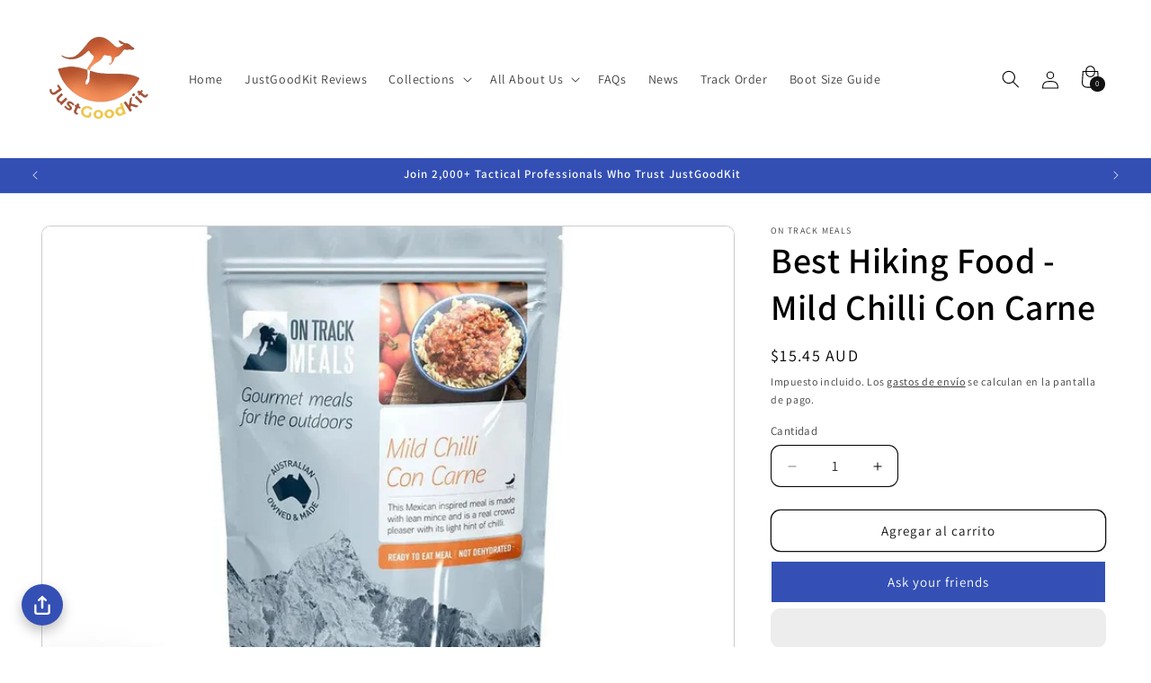

--- FILE ---
content_type: text/html; charset=utf-8
request_url: https://justgoodkit.com.au/es/products/best-hiking-food-mild-chilli-con-carne
body_size: 136667
content:


<!doctype html>
<html class="js" lang="es">
  <head>
    <!-- Google tag (gtag.js) -->
<script async src="https://www.googletagmanager.com/gtag/js?id=GT-PLV8GQJ"></script>
<script>
  window.dataLayer = window.dataLayer || [];
  function gtag(){dataLayer.push(arguments);}
  gtag('js', new Date());

  gtag('config', 'GT-PLV8GQJ');
</script>
            <style></style>
      <script type="text/worker" id="sweworker">onmessage=function(e){postMessage(`window.SwiftOptimize=function(){let e,t=!1;const n=["mouseover","keydown","touchmove","touchstart","wheel"];let i=performance.getEntriesByType("navigation");const o={bubbles:!0,cancelable:!0};let a=[];function r(){window.SwiftObserver.disconnect(),i[0].loadEventEnd>0&&void 0!==document.removeEventListeners&&(document.removeEventListeners("DOMContentLoaded"),document.removeEventListeners("load")),n.forEach((function(e){console.log("deactivate SWE action >>",e),window.removeEventListener(e,r,{passive:!0})})),function(){let e=document.querySelectorAll('script[type="text/swescript"]:not([data-swift-pre-init])'),n=[];e.forEach((function(e){n.push((function(t){!function(e,t){var n=document.createElement("script");n.type="text/javascript",n.async=!1,n.id=e.id||"",Object.assign(n.dataset,e.dataset),e.src?(n.onload=t,n.onerror=t,n.src=e.src,a.push({type:"src",url:e.src})):(n.textContent=e.innerText,a.push({type:"context",context:e.innerText}));f(e),document.body.appendChild(n),e.src||t()}(e,t)}))})),s(n,t?l:c)}()}function s(e,t,n){e[n=n||0]?e[n]((function(){s(e,t,n+1)})):t&&t()}function c(){if(i[0].loadEventEnd<=0)return;d("DOMContentLoaded"),d("readystatechange"),d("load");const e=new UIEvent("resize",Object.assign({view:window,detail:!1},o));window.dispatchEvent(e),document.dispatchEvent(e)}function d(e,t){t=t||o;const n=new Event(e,t);window.dispatchEvent(n),document.dispatchEvent(n)}function l(){const e=new CustomEvent("swiftScriptPreInited",{detail:a});document.dispatchEvent(e)}function u(e){throw new URIError("The script"+e.target.src+" didn't load correctly.")}function p(e){const{url:t,content:n="",dataSet:i,id:o,isAsync:a=!1,isDefer:r=!1,isHeader:s=!1}=e;return new Promise(((e,c)=>{let d=document.createElement("script");d.type="text/javascript",a&&(d.async=!0),!a&&r&&(d.defer=r),o&&(d.id=o),i&&"object"==typeof i&&Object.assign(d.dataset,{...i,swiftPreInit:"preinited"}),t?d.src=t:d.textContent=n,d.dataset.swiftPreInit="preinited",d.onload=()=>e(!0),d.onerror=e=>{u(e),c(!0)},s?document.head.append(d):document.body.append(d),t||e(!0)}))}function f(e,t){t?(e.replaceWith(e.cloneNode(!0)),e.remove()):e.parentNode.removeChild(e)}return{getInstance:function(i){return e||(e=function(e){return t=!!e||!1,n.forEach((function(e){console.log("active SWE action >>",e),window.addEventListener(e,r,{passive:!0})})),n}(i)),e},helper:function(){console.table([["SwiftOptimize.getInstance(isUseCustomEvent)","isUseCustomEvent is option params, if not using createAndDispatchPageLoadEvents, just set params is 'true', if using custom event swiftScriptPreInited, document.addEventListener('swiftScriptPreInited', (e)=>console.log(e.detail)) to listen event"],["SwiftOptimize.dispatchEventManual('DOMContentLoaded')","Fired when the document has been completely loaded and parsed, without waiting for stylesheets, images, and subframes to finish loading."],["SwiftOptimize.dispatchEventManual('readystatechange')","The readystatechange event is fired when the readyState attribute of a document has changed. https://developer.mozilla.org/en-US/docs/Web/API/Document/readystatechange_event"],["SwiftOptimize.dispatchEventManual('load')","Fired when the whole page has loaded, including all dependent resources such as stylesheets images."],["SwiftOptimize.dispatchEventaLL()","dispatch events DOMContentLoaded, readystatechange, load"],["SwiftOptimize.loadScript(setup)","Load script manual with argrument setup is object {url, content = '', dataSet, id, isAsync = false, isDefer = false, isHeader = false} "],["SwiftOptimize.loadStyleUrl(url)","Load style from url, return promise"],["SwiftOptimize.preloadImage(url, hasPriority)","preload link image from url, hasPriority just option, set true if need priority high"],["SwiftOptimize.getTrackingDelay()","Tracking delay script"],["SwiftOptimize.removeNodeScript()","clear node Script to support load manual"],["SwiftOptimize.excuteSwiftPreInit()","excute all script have dataset swift"]]),console.log("More detail at https://developer.mozilla.org/en-US/docs/Web/API/Window#events")},dispatchEventManual:d,dispatchEventaLL:c,loadScript:p,loadStyleUrl:function(e){return new Promise(((t,n)=>{let i=document.createElement("link");i.href=e,i.rel="stylesheet",i.onload=()=>t(!0),i.onerror=e=>{u(e),n(!0)},document.head.append(i)}))},preloadImage:function(e,t){return new Promise((()=>{let n=document.createElement("link");n.href=e,n.rel="preload",t&&(n.fetchPriority="high"),n.as="image",n.onerror=e=>{u(e),rej(!0)},document.head.append(n)}))},getTrackingDelay:function(){return a},removeNodeScript:f,excuteSwiftPreInit:async function(){let e=[];return document.querySelectorAll('script[type="text/swescript"][data-swift-pre-init]:not([data-swift-pre-init="preinited"])').forEach((t=>{e.push(t)})),e.length?await async function(e){return await e.reduce((async function(e,t){let n=await e,i="";const o={...t.dataset},a=t.id;return i=t.src?"preinit is "+await p({url:t.src,dataSet:o,id:a,isDefer:!0})+", url >>> "+t.src:"preinit is "+await p({content:t.textContent,dataSet:o,id:a})+", content >>> "+t.textContent,f(t),n.push(i),n}),Promise.resolve([]))}(e):"not found script"}}}(),window.SwiftOptimize.getInstance();`);};</script>
<script type="text/javascript">var swex = new Worker('data:text/javascript;base64,' + btoa(document.getElementById('sweworker').textContent));(swex.onmessage = function (t) {var e = document.createElement('script');(e.type = 'text/javascript'), (e.textContent = t.data), document.head.appendChild(e);}),swex.postMessage('init');</script>
<script type="text/javascript" data-swe="1">
  (function(){
      function delayScriptByType(node, SwiftPreInit){
          node.type = 'text/swescript';
          if(SwiftPreInit) node.dataset.swiftPreInit = SwiftPreInit;
      }
    


    window.SwiftObserver = new MutationObserver((mutations) => {
           const tagAllow = ['IMG', 'IFRAME'];
           const scriptTypeAllow = ['application/ld+json', 'application/json'];
           mutations.forEach(({ addedNodes }) => {
                addedNodes.forEach((node) => {
                    const isScript =node.nodeType === 1 && node.tagName === 'SCRIPT',
                      isPreInited = isScript ? (!node.dataset.swiftPreInit || node.dataset.swiftPreInit !== 'preinited') : false ;
                    const mainRuleScript = isScript && !scriptTypeAllow.includes(node.type) && isPreInited;
                   if(!mainRuleScript && !tagAllow.includes(node.tagName) ) return;
      
                   if (mainRuleScript && node.className == 'analytics') delayScriptByType(node);
                   else if (node.innerHTML.includes('asyncLoad')) delayScriptByType(node);
                   else if (node.innerHTML.includes('hotjar')) delayScriptByType(node);
                   else if (node.innerHTML.includes('gtag')) delayScriptByType(node);
                   else if (node.innerHTML.includes('gtm')) delayScriptByType(node);
                   else if (node.src.includes('googlet')) delayScriptByType(node);
                   else if (node.innerHTML.includes('storefront/bars')) delayScriptByType(node);
                   else if (node.src.includes('storefront/bars')) delayScriptByType(node);
                   else if (node.innerHTML.includes('facebook.net')) delayScriptByType(node);
                   else if (node.src.includes('facebook.net')) delayScriptByType(node); 
                         else if (node.innerHTML.includes('yotpo')) delayScriptByType(node);
                   else if (node.src.includes('yotpo')) delayScriptByType(node);
                  else if (node.innerHTML.includes('tiktok')) delayScriptByType(node);
                   else if (node.src.includes('tiktok')) delayScriptByType(node);
                  else if (node.innerHTML.includes('extensions')) delayScriptByType(node);
                   else if (node.src.includes('extensions')) delayScriptByType(node);
                   else if (node.innerHTML.includes('pricepond')) delayScriptByType(node);
                   else if (node.src.includes('pricepond')) delayScriptByType(node);
                   else if (node.innerHTML.includes('googleapis')) delayScriptByType(node);
                   else if (node.src.includes('googleapis')) delayScriptByType(node);
                   else if (node.innerHTML.includes('shopifycloud')) delayScriptByType(node);
                   else if (node.src.includes('shopifycloud')) delayScriptByType(node);
                   else if (node.id === 'web-pixels-manager-setup') delayScriptByType(node);

                
                   
                     else if (node.innerHTML.includes('getshogun')) delayScriptByType(node);
                     else if (node.src.includes('getshogun')) delayScriptByType(node);
                   
                   
                   else if(node.tagName==='IMG'){
                      if(!node.classList.contains('lazyload') && node.id !== 'img-lazy-page'){
                        node.loading='lazy';
                      }
                      else if(node.className.includes('image-fit promo-grid__bg-image promo-grid__bg-image--')){
                        SwiftOptimize.preloadImage(node.dataset.src, true);
                      }
                     
                   }
                   else if (node.tagName === 'IFRAME') {
                       node.loading = 'lazy';
                      
                   }
               });
           });
       });
       const ua = navigator && navigator.userAgent.toString().toLowerCase();
       if (ua.indexOf("chrome") > -1) {
           SwiftObserver.observe(document.documentElement, {
               childList: true,
               subtree: true,
           });
       }
   })();
</script>
 

    <meta charset="utf-8">
    <meta http-equiv="X-UA-Compatible" content="IE=edge">
    <meta name="viewport" content="width=device-width,initial-scale=1">
    <meta name="theme-color" content="">
    <link rel="canonical" href="https://justgoodkit.com.au/es/products/best-hiking-food-mild-chilli-con-carne"><link rel="icon" type="image/png" href="//justgoodkit.com.au/cdn/shop/files/50x50_OrangeText.png?crop=center&height=32&v=1751437628&width=32"><link rel="preconnect" href="https://fonts.shopifycdn.com" crossorigin><title>
      Mild Chilli Con Carne - Best Hiking Food for Outdoor Adventures
</title>

    
      <meta name="description" content="Mild Chilli Con Carne, a flavorful and nutritious meal, perfect for outdoor adventures. Enjoy Mexican-style beef with natural ingredients, ready in minutes.">

    

<meta property="og:site_name" content="JustGoodKit">
<meta property="og:url" content="https://justgoodkit.com.au/es/products/best-hiking-food-mild-chilli-con-carne">
<meta property="og:title" content="Mild Chilli Con Carne - Best Hiking Food for Outdoor Adventures">
<meta property="og:type" content="product">
<meta property="og:description" content="Mild Chilli Con Carne, a flavorful and nutritious meal, perfect for outdoor adventures. Enjoy Mexican-style beef with natural ingredients, ready in minutes."><meta property="og:image" content="http://justgoodkit.com.au/cdn/shop/files/MildChilliWeb_7ee05caa-2c97-45e9-896d-72054f2bffe2.webp?v=1753777490">
  <meta property="og:image:secure_url" content="https://justgoodkit.com.au/cdn/shop/files/MildChilliWeb_7ee05caa-2c97-45e9-896d-72054f2bffe2.webp?v=1753777490">
  <meta property="og:image:width" content="1000">
  <meta property="og:image:height" content="1000"><meta property="og:price:amount" content="15.45">
  <meta property="og:price:currency" content="AUD"><meta name="twitter:card" content="summary_large_image">
<meta name="twitter:title" content="Mild Chilli Con Carne - Best Hiking Food for Outdoor Adventures">
<meta name="twitter:description" content="Mild Chilli Con Carne, a flavorful and nutritious meal, perfect for outdoor adventures. Enjoy Mexican-style beef with natural ingredients, ready in minutes.">


    <script src="//justgoodkit.com.au/cdn/shop/t/59/assets/constants.js?v=25433594237276816551751868061" defer="defer"></script>
    <script src="//justgoodkit.com.au/cdn/shop/t/59/assets/pubsub.js?v=54780092023730648381751868061" defer="defer"></script>
    <script src="//justgoodkit.com.au/cdn/shop/t/59/assets/global.js?v=102745324752355024601751868061" defer="defer"></script><script>window.performance && window.performance.mark && window.performance.mark('shopify.content_for_header.start');</script><meta name="google-site-verification" content="8vN7cuCAIVScxM6DBjy8Bn7027Bxng1I_6-RIj0swrU">
<meta id="shopify-digital-wallet" name="shopify-digital-wallet" content="/13808697390/digital_wallets/dialog">
<meta name="shopify-checkout-api-token" content="8d69b0161813286a26fcb2070de25b01">
<meta id="in-context-paypal-metadata" data-shop-id="13808697390" data-venmo-supported="false" data-environment="production" data-locale="es_ES" data-paypal-v4="true" data-currency="AUD">
<link rel="alternate" hreflang="x-default" href="https://justgoodkit.com.au/products/best-hiking-food-mild-chilli-con-carne">
<link rel="alternate" hreflang="en" href="https://justgoodkit.com.au/products/best-hiking-food-mild-chilli-con-carne">
<link rel="alternate" hreflang="ar" href="https://justgoodkit.com.au/ar/products/best-hiking-food-mild-chilli-con-carne">
<link rel="alternate" hreflang="es" href="https://justgoodkit.com.au/es/products/best-hiking-food-mild-chilli-con-carne">
<link rel="alternate" hreflang="fr" href="https://justgoodkit.com.au/fr/products/best-hiking-food-mild-chilli-con-carne">
<link rel="alternate" hreflang="hi" href="https://justgoodkit.com.au/hi/products/best-hiking-food-mild-chilli-con-carne">
<link rel="alternate" hreflang="zh-Hans" href="https://justgoodkit.com.au/zh/products/best-hiking-food-mild-chilli-con-carne">
<link rel="alternate" hreflang="zh-Hans-AU" href="https://justgoodkit.com.au/zh/products/best-hiking-food-mild-chilli-con-carne">
<link rel="alternate" hreflang="zh-Hans-CA" href="https://justgoodkit.com.au/zh/products/best-hiking-food-mild-chilli-con-carne">
<link rel="alternate" hreflang="zh-Hans-HK" href="https://justgoodkit.com.au/zh/products/best-hiking-food-mild-chilli-con-carne">
<link rel="alternate" hreflang="zh-Hans-NZ" href="https://justgoodkit.com.au/zh/products/best-hiking-food-mild-chilli-con-carne">
<link rel="alternate" hreflang="zh-Hans-US" href="https://justgoodkit.com.au/zh/products/best-hiking-food-mild-chilli-con-carne">
<link rel="alternate" hreflang="zh-Hans-AX" href="https://justgoodkit.com.au/zh/products/best-hiking-food-mild-chilli-con-carne">
<link rel="alternate" hreflang="zh-Hans-AL" href="https://justgoodkit.com.au/zh/products/best-hiking-food-mild-chilli-con-carne">
<link rel="alternate" hreflang="zh-Hans-AD" href="https://justgoodkit.com.au/zh/products/best-hiking-food-mild-chilli-con-carne">
<link rel="alternate" hreflang="zh-Hans-AM" href="https://justgoodkit.com.au/zh/products/best-hiking-food-mild-chilli-con-carne">
<link rel="alternate" hreflang="zh-Hans-AT" href="https://justgoodkit.com.au/zh/products/best-hiking-food-mild-chilli-con-carne">
<link rel="alternate" hreflang="zh-Hans-BY" href="https://justgoodkit.com.au/zh/products/best-hiking-food-mild-chilli-con-carne">
<link rel="alternate" hreflang="zh-Hans-BE" href="https://justgoodkit.com.au/zh/products/best-hiking-food-mild-chilli-con-carne">
<link rel="alternate" hreflang="zh-Hans-BA" href="https://justgoodkit.com.au/zh/products/best-hiking-food-mild-chilli-con-carne">
<link rel="alternate" hreflang="zh-Hans-BG" href="https://justgoodkit.com.au/zh/products/best-hiking-food-mild-chilli-con-carne">
<link rel="alternate" hreflang="zh-Hans-HR" href="https://justgoodkit.com.au/zh/products/best-hiking-food-mild-chilli-con-carne">
<link rel="alternate" hreflang="zh-Hans-CY" href="https://justgoodkit.com.au/zh/products/best-hiking-food-mild-chilli-con-carne">
<link rel="alternate" hreflang="zh-Hans-CZ" href="https://justgoodkit.com.au/zh/products/best-hiking-food-mild-chilli-con-carne">
<link rel="alternate" hreflang="zh-Hans-DK" href="https://justgoodkit.com.au/zh/products/best-hiking-food-mild-chilli-con-carne">
<link rel="alternate" hreflang="zh-Hans-EE" href="https://justgoodkit.com.au/zh/products/best-hiking-food-mild-chilli-con-carne">
<link rel="alternate" hreflang="zh-Hans-FO" href="https://justgoodkit.com.au/zh/products/best-hiking-food-mild-chilli-con-carne">
<link rel="alternate" hreflang="zh-Hans-FI" href="https://justgoodkit.com.au/zh/products/best-hiking-food-mild-chilli-con-carne">
<link rel="alternate" hreflang="zh-Hans-FR" href="https://justgoodkit.com.au/zh/products/best-hiking-food-mild-chilli-con-carne">
<link rel="alternate" hreflang="zh-Hans-GE" href="https://justgoodkit.com.au/zh/products/best-hiking-food-mild-chilli-con-carne">
<link rel="alternate" hreflang="zh-Hans-DE" href="https://justgoodkit.com.au/zh/products/best-hiking-food-mild-chilli-con-carne">
<link rel="alternate" hreflang="zh-Hans-GI" href="https://justgoodkit.com.au/zh/products/best-hiking-food-mild-chilli-con-carne">
<link rel="alternate" hreflang="zh-Hans-GR" href="https://justgoodkit.com.au/zh/products/best-hiking-food-mild-chilli-con-carne">
<link rel="alternate" hreflang="zh-Hans-GL" href="https://justgoodkit.com.au/zh/products/best-hiking-food-mild-chilli-con-carne">
<link rel="alternate" hreflang="zh-Hans-GP" href="https://justgoodkit.com.au/zh/products/best-hiking-food-mild-chilli-con-carne">
<link rel="alternate" hreflang="zh-Hans-GG" href="https://justgoodkit.com.au/zh/products/best-hiking-food-mild-chilli-con-carne">
<link rel="alternate" hreflang="zh-Hans-HU" href="https://justgoodkit.com.au/zh/products/best-hiking-food-mild-chilli-con-carne">
<link rel="alternate" hreflang="zh-Hans-IS" href="https://justgoodkit.com.au/zh/products/best-hiking-food-mild-chilli-con-carne">
<link rel="alternate" hreflang="zh-Hans-IE" href="https://justgoodkit.com.au/zh/products/best-hiking-food-mild-chilli-con-carne">
<link rel="alternate" hreflang="zh-Hans-IM" href="https://justgoodkit.com.au/zh/products/best-hiking-food-mild-chilli-con-carne">
<link rel="alternate" hreflang="zh-Hans-IT" href="https://justgoodkit.com.au/zh/products/best-hiking-food-mild-chilli-con-carne">
<link rel="alternate" hreflang="zh-Hans-JE" href="https://justgoodkit.com.au/zh/products/best-hiking-food-mild-chilli-con-carne">
<link rel="alternate" hreflang="zh-Hans-XK" href="https://justgoodkit.com.au/zh/products/best-hiking-food-mild-chilli-con-carne">
<link rel="alternate" hreflang="zh-Hans-LV" href="https://justgoodkit.com.au/zh/products/best-hiking-food-mild-chilli-con-carne">
<link rel="alternate" hreflang="zh-Hans-LI" href="https://justgoodkit.com.au/zh/products/best-hiking-food-mild-chilli-con-carne">
<link rel="alternate" hreflang="zh-Hans-LT" href="https://justgoodkit.com.au/zh/products/best-hiking-food-mild-chilli-con-carne">
<link rel="alternate" hreflang="zh-Hans-LU" href="https://justgoodkit.com.au/zh/products/best-hiking-food-mild-chilli-con-carne">
<link rel="alternate" hreflang="zh-Hans-MK" href="https://justgoodkit.com.au/zh/products/best-hiking-food-mild-chilli-con-carne">
<link rel="alternate" hreflang="zh-Hans-MT" href="https://justgoodkit.com.au/zh/products/best-hiking-food-mild-chilli-con-carne">
<link rel="alternate" hreflang="zh-Hans-YT" href="https://justgoodkit.com.au/zh/products/best-hiking-food-mild-chilli-con-carne">
<link rel="alternate" hreflang="zh-Hans-MD" href="https://justgoodkit.com.au/zh/products/best-hiking-food-mild-chilli-con-carne">
<link rel="alternate" hreflang="zh-Hans-MC" href="https://justgoodkit.com.au/zh/products/best-hiking-food-mild-chilli-con-carne">
<link rel="alternate" hreflang="zh-Hans-ME" href="https://justgoodkit.com.au/zh/products/best-hiking-food-mild-chilli-con-carne">
<link rel="alternate" hreflang="zh-Hans-NL" href="https://justgoodkit.com.au/zh/products/best-hiking-food-mild-chilli-con-carne">
<link rel="alternate" hreflang="zh-Hans-NO" href="https://justgoodkit.com.au/zh/products/best-hiking-food-mild-chilli-con-carne">
<link rel="alternate" hreflang="zh-Hans-PL" href="https://justgoodkit.com.au/zh/products/best-hiking-food-mild-chilli-con-carne">
<link rel="alternate" hreflang="zh-Hans-PT" href="https://justgoodkit.com.au/zh/products/best-hiking-food-mild-chilli-con-carne">
<link rel="alternate" hreflang="zh-Hans-RE" href="https://justgoodkit.com.au/zh/products/best-hiking-food-mild-chilli-con-carne">
<link rel="alternate" hreflang="zh-Hans-RO" href="https://justgoodkit.com.au/zh/products/best-hiking-food-mild-chilli-con-carne">
<link rel="alternate" hreflang="zh-Hans-SM" href="https://justgoodkit.com.au/zh/products/best-hiking-food-mild-chilli-con-carne">
<link rel="alternate" hreflang="zh-Hans-RS" href="https://justgoodkit.com.au/zh/products/best-hiking-food-mild-chilli-con-carne">
<link rel="alternate" hreflang="zh-Hans-SK" href="https://justgoodkit.com.au/zh/products/best-hiking-food-mild-chilli-con-carne">
<link rel="alternate" hreflang="zh-Hans-SI" href="https://justgoodkit.com.au/zh/products/best-hiking-food-mild-chilli-con-carne">
<link rel="alternate" hreflang="zh-Hans-ES" href="https://justgoodkit.com.au/zh/products/best-hiking-food-mild-chilli-con-carne">
<link rel="alternate" hreflang="zh-Hans-SJ" href="https://justgoodkit.com.au/zh/products/best-hiking-food-mild-chilli-con-carne">
<link rel="alternate" hreflang="zh-Hans-SE" href="https://justgoodkit.com.au/zh/products/best-hiking-food-mild-chilli-con-carne">
<link rel="alternate" hreflang="zh-Hans-CH" href="https://justgoodkit.com.au/zh/products/best-hiking-food-mild-chilli-con-carne">
<link rel="alternate" hreflang="zh-Hans-TR" href="https://justgoodkit.com.au/zh/products/best-hiking-food-mild-chilli-con-carne">
<link rel="alternate" hreflang="zh-Hans-UA" href="https://justgoodkit.com.au/zh/products/best-hiking-food-mild-chilli-con-carne">
<link rel="alternate" hreflang="zh-Hans-GB" href="https://justgoodkit.com.au/zh/products/best-hiking-food-mild-chilli-con-carne">
<link rel="alternate" hreflang="zh-Hans-VA" href="https://justgoodkit.com.au/zh/products/best-hiking-food-mild-chilli-con-carne">
<link rel="alternate" type="application/json+oembed" href="https://justgoodkit.com.au/es/products/best-hiking-food-mild-chilli-con-carne.oembed">
<script async="async" src="/checkouts/internal/preloads.js?locale=es-AU"></script>
<link rel="preconnect" href="https://shop.app" crossorigin="anonymous">
<script async="async" src="https://shop.app/checkouts/internal/preloads.js?locale=es-AU&shop_id=13808697390" crossorigin="anonymous"></script>
<script id="apple-pay-shop-capabilities" type="application/json">{"shopId":13808697390,"countryCode":"AU","currencyCode":"AUD","merchantCapabilities":["supports3DS"],"merchantId":"gid:\/\/shopify\/Shop\/13808697390","merchantName":"JustGoodKit","requiredBillingContactFields":["postalAddress","email","phone"],"requiredShippingContactFields":["postalAddress","email","phone"],"shippingType":"shipping","supportedNetworks":["visa","masterCard","amex","jcb"],"total":{"type":"pending","label":"JustGoodKit","amount":"1.00"},"shopifyPaymentsEnabled":true,"supportsSubscriptions":true}</script>
<script id="shopify-features" type="application/json">{"accessToken":"8d69b0161813286a26fcb2070de25b01","betas":["rich-media-storefront-analytics"],"domain":"justgoodkit.com.au","predictiveSearch":true,"shopId":13808697390,"locale":"es"}</script>
<script>var Shopify = Shopify || {};
Shopify.shop = "justgoodkit-australia.myshopify.com";
Shopify.locale = "es";
Shopify.currency = {"active":"AUD","rate":"1.0"};
Shopify.country = "AU";
Shopify.theme = {"name":"GW 12July2025","id":143863677100,"schema_name":"Dawn","schema_version":"14.0.0","theme_store_id":null,"role":"main"};
Shopify.theme.handle = "null";
Shopify.theme.style = {"id":null,"handle":null};
Shopify.cdnHost = "justgoodkit.com.au/cdn";
Shopify.routes = Shopify.routes || {};
Shopify.routes.root = "/es/";</script>
<script type="module">!function(o){(o.Shopify=o.Shopify||{}).modules=!0}(window);</script>
<script>!function(o){function n(){var o=[];function n(){o.push(Array.prototype.slice.apply(arguments))}return n.q=o,n}var t=o.Shopify=o.Shopify||{};t.loadFeatures=n(),t.autoloadFeatures=n()}(window);</script>
<script>
  window.ShopifyPay = window.ShopifyPay || {};
  window.ShopifyPay.apiHost = "shop.app\/pay";
  window.ShopifyPay.redirectState = null;
</script>
<script id="shop-js-analytics" type="application/json">{"pageType":"product"}</script>
<script defer="defer" async type="module" src="//justgoodkit.com.au/cdn/shopifycloud/shop-js/modules/v2/client.init-shop-cart-sync_BFpxDrjM.es.esm.js"></script>
<script defer="defer" async type="module" src="//justgoodkit.com.au/cdn/shopifycloud/shop-js/modules/v2/chunk.common_CnP21gUX.esm.js"></script>
<script defer="defer" async type="module" src="//justgoodkit.com.au/cdn/shopifycloud/shop-js/modules/v2/chunk.modal_D61HrJrg.esm.js"></script>
<script type="module">
  await import("//justgoodkit.com.au/cdn/shopifycloud/shop-js/modules/v2/client.init-shop-cart-sync_BFpxDrjM.es.esm.js");
await import("//justgoodkit.com.au/cdn/shopifycloud/shop-js/modules/v2/chunk.common_CnP21gUX.esm.js");
await import("//justgoodkit.com.au/cdn/shopifycloud/shop-js/modules/v2/chunk.modal_D61HrJrg.esm.js");

  window.Shopify.SignInWithShop?.initShopCartSync?.({"fedCMEnabled":true,"windoidEnabled":true});

</script>
<script>
  window.Shopify = window.Shopify || {};
  if (!window.Shopify.featureAssets) window.Shopify.featureAssets = {};
  window.Shopify.featureAssets['shop-js'] = {"shop-cart-sync":["modules/v2/client.shop-cart-sync_DunGk5rn.es.esm.js","modules/v2/chunk.common_CnP21gUX.esm.js","modules/v2/chunk.modal_D61HrJrg.esm.js"],"init-fed-cm":["modules/v2/client.init-fed-cm_Bhr0vd71.es.esm.js","modules/v2/chunk.common_CnP21gUX.esm.js","modules/v2/chunk.modal_D61HrJrg.esm.js"],"init-shop-email-lookup-coordinator":["modules/v2/client.init-shop-email-lookup-coordinator_Cgf-1HKc.es.esm.js","modules/v2/chunk.common_CnP21gUX.esm.js","modules/v2/chunk.modal_D61HrJrg.esm.js"],"init-windoid":["modules/v2/client.init-windoid_RKlvBm7f.es.esm.js","modules/v2/chunk.common_CnP21gUX.esm.js","modules/v2/chunk.modal_D61HrJrg.esm.js"],"shop-button":["modules/v2/client.shop-button_DcwUN_L_.es.esm.js","modules/v2/chunk.common_CnP21gUX.esm.js","modules/v2/chunk.modal_D61HrJrg.esm.js"],"shop-cash-offers":["modules/v2/client.shop-cash-offers_zT3TeJrS.es.esm.js","modules/v2/chunk.common_CnP21gUX.esm.js","modules/v2/chunk.modal_D61HrJrg.esm.js"],"shop-toast-manager":["modules/v2/client.shop-toast-manager_Dhsh6ZDd.es.esm.js","modules/v2/chunk.common_CnP21gUX.esm.js","modules/v2/chunk.modal_D61HrJrg.esm.js"],"init-shop-cart-sync":["modules/v2/client.init-shop-cart-sync_BFpxDrjM.es.esm.js","modules/v2/chunk.common_CnP21gUX.esm.js","modules/v2/chunk.modal_D61HrJrg.esm.js"],"init-customer-accounts-sign-up":["modules/v2/client.init-customer-accounts-sign-up__zAQf6yH.es.esm.js","modules/v2/client.shop-login-button_DmGuuAqh.es.esm.js","modules/v2/chunk.common_CnP21gUX.esm.js","modules/v2/chunk.modal_D61HrJrg.esm.js"],"pay-button":["modules/v2/client.pay-button_BSqAUYU_.es.esm.js","modules/v2/chunk.common_CnP21gUX.esm.js","modules/v2/chunk.modal_D61HrJrg.esm.js"],"init-customer-accounts":["modules/v2/client.init-customer-accounts_BUX2wPcc.es.esm.js","modules/v2/client.shop-login-button_DmGuuAqh.es.esm.js","modules/v2/chunk.common_CnP21gUX.esm.js","modules/v2/chunk.modal_D61HrJrg.esm.js"],"avatar":["modules/v2/client.avatar_BTnouDA3.es.esm.js"],"init-shop-for-new-customer-accounts":["modules/v2/client.init-shop-for-new-customer-accounts_C3NVS8-R.es.esm.js","modules/v2/client.shop-login-button_DmGuuAqh.es.esm.js","modules/v2/chunk.common_CnP21gUX.esm.js","modules/v2/chunk.modal_D61HrJrg.esm.js"],"shop-follow-button":["modules/v2/client.shop-follow-button_BoBKYaAK.es.esm.js","modules/v2/chunk.common_CnP21gUX.esm.js","modules/v2/chunk.modal_D61HrJrg.esm.js"],"checkout-modal":["modules/v2/client.checkout-modal_BzXpoShc.es.esm.js","modules/v2/chunk.common_CnP21gUX.esm.js","modules/v2/chunk.modal_D61HrJrg.esm.js"],"shop-login-button":["modules/v2/client.shop-login-button_DmGuuAqh.es.esm.js","modules/v2/chunk.common_CnP21gUX.esm.js","modules/v2/chunk.modal_D61HrJrg.esm.js"],"lead-capture":["modules/v2/client.lead-capture_ClopgrIx.es.esm.js","modules/v2/chunk.common_CnP21gUX.esm.js","modules/v2/chunk.modal_D61HrJrg.esm.js"],"shop-login":["modules/v2/client.shop-login_DQ0hrHfi.es.esm.js","modules/v2/chunk.common_CnP21gUX.esm.js","modules/v2/chunk.modal_D61HrJrg.esm.js"],"payment-terms":["modules/v2/client.payment-terms_Bawo8ezy.es.esm.js","modules/v2/chunk.common_CnP21gUX.esm.js","modules/v2/chunk.modal_D61HrJrg.esm.js"]};
</script>
<script>(function() {
  var isLoaded = false;
  function asyncLoad() {
    if (isLoaded) return;
    isLoaded = true;
    var urls = ["\/\/cdn.shopify.com\/proxy\/d3aa532fe4b379795b3fea55670eea6deef9fcc5e3fc650ca78e03a5b61f6694\/bingshoppingtool-t2app-prod.trafficmanager.net\/uet\/tracking_script?shop=justgoodkit-australia.myshopify.com\u0026sp-cache-control=cHVibGljLCBtYXgtYWdlPTkwMA","https:\/\/loox.io\/widget\/tsUwEn30Yt\/loox.1734326694547.js?shop=justgoodkit-australia.myshopify.com","\/\/cdn.shopify.com\/proxy\/37395e6f738ccde2b8d9b77d8ef1e180dc1066ce85f008aa1cbd9abcc9684767\/shopify-script-tags.s3.eu-west-1.amazonaws.com\/smartseo\/instantpage.js?shop=justgoodkit-australia.myshopify.com\u0026sp-cache-control=cHVibGljLCBtYXgtYWdlPTkwMA","https:\/\/cdn.shopify.com\/s\/files\/1\/0138\/0869\/7390\/t\/59\/assets\/instant-pixel-site_ae20d2a501de474abbdb7be9119bf8ba.js?v=1769398663\u0026shop=justgoodkit-australia.myshopify.com"];
    for (var i = 0; i < urls.length; i++) {
      var s = document.createElement('script');
      s.type = 'text/javascript';
      s.async = true;
      s.src = urls[i];
      var x = document.getElementsByTagName('script')[0];
      x.parentNode.insertBefore(s, x);
    }
  };
  if(window.attachEvent) {
    window.attachEvent('onload', asyncLoad);
  } else {
    window.addEventListener('load', asyncLoad, false);
  }
})();</script>
<script id="__st">var __st={"a":13808697390,"offset":39600,"reqid":"083c4a0e-4b57-490c-8a13-c02904085c16-1769865325","pageurl":"justgoodkit.com.au\/es\/products\/best-hiking-food-mild-chilli-con-carne","u":"ae980a47717c","p":"product","rtyp":"product","rid":7977171353772};</script>
<script>window.ShopifyPaypalV4VisibilityTracking = true;</script>
<script id="captcha-bootstrap">!function(){'use strict';const t='contact',e='account',n='new_comment',o=[[t,t],['blogs',n],['comments',n],[t,'customer']],c=[[e,'customer_login'],[e,'guest_login'],[e,'recover_customer_password'],[e,'create_customer']],r=t=>t.map((([t,e])=>`form[action*='/${t}']:not([data-nocaptcha='true']) input[name='form_type'][value='${e}']`)).join(','),a=t=>()=>t?[...document.querySelectorAll(t)].map((t=>t.form)):[];function s(){const t=[...o],e=r(t);return a(e)}const i='password',u='form_key',d=['recaptcha-v3-token','g-recaptcha-response','h-captcha-response',i],f=()=>{try{return window.sessionStorage}catch{return}},m='__shopify_v',_=t=>t.elements[u];function p(t,e,n=!1){try{const o=window.sessionStorage,c=JSON.parse(o.getItem(e)),{data:r}=function(t){const{data:e,action:n}=t;return t[m]||n?{data:e,action:n}:{data:t,action:n}}(c);for(const[e,n]of Object.entries(r))t.elements[e]&&(t.elements[e].value=n);n&&o.removeItem(e)}catch(o){console.error('form repopulation failed',{error:o})}}const l='form_type',E='cptcha';function T(t){t.dataset[E]=!0}const w=window,h=w.document,L='Shopify',v='ce_forms',y='captcha';let A=!1;((t,e)=>{const n=(g='f06e6c50-85a8-45c8-87d0-21a2b65856fe',I='https://cdn.shopify.com/shopifycloud/storefront-forms-hcaptcha/ce_storefront_forms_captcha_hcaptcha.v1.5.2.iife.js',D={infoText:'Protegido por hCaptcha',privacyText:'Privacidad',termsText:'Términos'},(t,e,n)=>{const o=w[L][v],c=o.bindForm;if(c)return c(t,g,e,D).then(n);var r;o.q.push([[t,g,e,D],n]),r=I,A||(h.body.append(Object.assign(h.createElement('script'),{id:'captcha-provider',async:!0,src:r})),A=!0)});var g,I,D;w[L]=w[L]||{},w[L][v]=w[L][v]||{},w[L][v].q=[],w[L][y]=w[L][y]||{},w[L][y].protect=function(t,e){n(t,void 0,e),T(t)},Object.freeze(w[L][y]),function(t,e,n,w,h,L){const[v,y,A,g]=function(t,e,n){const i=e?o:[],u=t?c:[],d=[...i,...u],f=r(d),m=r(i),_=r(d.filter((([t,e])=>n.includes(e))));return[a(f),a(m),a(_),s()]}(w,h,L),I=t=>{const e=t.target;return e instanceof HTMLFormElement?e:e&&e.form},D=t=>v().includes(t);t.addEventListener('submit',(t=>{const e=I(t);if(!e)return;const n=D(e)&&!e.dataset.hcaptchaBound&&!e.dataset.recaptchaBound,o=_(e),c=g().includes(e)&&(!o||!o.value);(n||c)&&t.preventDefault(),c&&!n&&(function(t){try{if(!f())return;!function(t){const e=f();if(!e)return;const n=_(t);if(!n)return;const o=n.value;o&&e.removeItem(o)}(t);const e=Array.from(Array(32),(()=>Math.random().toString(36)[2])).join('');!function(t,e){_(t)||t.append(Object.assign(document.createElement('input'),{type:'hidden',name:u})),t.elements[u].value=e}(t,e),function(t,e){const n=f();if(!n)return;const o=[...t.querySelectorAll(`input[type='${i}']`)].map((({name:t})=>t)),c=[...d,...o],r={};for(const[a,s]of new FormData(t).entries())c.includes(a)||(r[a]=s);n.setItem(e,JSON.stringify({[m]:1,action:t.action,data:r}))}(t,e)}catch(e){console.error('failed to persist form',e)}}(e),e.submit())}));const S=(t,e)=>{t&&!t.dataset[E]&&(n(t,e.some((e=>e===t))),T(t))};for(const o of['focusin','change'])t.addEventListener(o,(t=>{const e=I(t);D(e)&&S(e,y())}));const B=e.get('form_key'),M=e.get(l),P=B&&M;t.addEventListener('DOMContentLoaded',(()=>{const t=y();if(P)for(const e of t)e.elements[l].value===M&&p(e,B);[...new Set([...A(),...v().filter((t=>'true'===t.dataset.shopifyCaptcha))])].forEach((e=>S(e,t)))}))}(h,new URLSearchParams(w.location.search),n,t,e,['guest_login'])})(!0,!0)}();</script>
<script integrity="sha256-4kQ18oKyAcykRKYeNunJcIwy7WH5gtpwJnB7kiuLZ1E=" data-source-attribution="shopify.loadfeatures" defer="defer" src="//justgoodkit.com.au/cdn/shopifycloud/storefront/assets/storefront/load_feature-a0a9edcb.js" crossorigin="anonymous"></script>
<script crossorigin="anonymous" defer="defer" src="//justgoodkit.com.au/cdn/shopifycloud/storefront/assets/shopify_pay/storefront-65b4c6d7.js?v=20250812"></script>
<script data-source-attribution="shopify.dynamic_checkout.dynamic.init">var Shopify=Shopify||{};Shopify.PaymentButton=Shopify.PaymentButton||{isStorefrontPortableWallets:!0,init:function(){window.Shopify.PaymentButton.init=function(){};var t=document.createElement("script");t.src="https://justgoodkit.com.au/cdn/shopifycloud/portable-wallets/latest/portable-wallets.es.js",t.type="module",document.head.appendChild(t)}};
</script>
<script data-source-attribution="shopify.dynamic_checkout.buyer_consent">
  function portableWalletsHideBuyerConsent(e){var t=document.getElementById("shopify-buyer-consent"),n=document.getElementById("shopify-subscription-policy-button");t&&n&&(t.classList.add("hidden"),t.setAttribute("aria-hidden","true"),n.removeEventListener("click",e))}function portableWalletsShowBuyerConsent(e){var t=document.getElementById("shopify-buyer-consent"),n=document.getElementById("shopify-subscription-policy-button");t&&n&&(t.classList.remove("hidden"),t.removeAttribute("aria-hidden"),n.addEventListener("click",e))}window.Shopify?.PaymentButton&&(window.Shopify.PaymentButton.hideBuyerConsent=portableWalletsHideBuyerConsent,window.Shopify.PaymentButton.showBuyerConsent=portableWalletsShowBuyerConsent);
</script>
<script>
  function portableWalletsCleanup(e){e&&e.src&&console.error("Failed to load portable wallets script "+e.src);var t=document.querySelectorAll("shopify-accelerated-checkout .shopify-payment-button__skeleton, shopify-accelerated-checkout-cart .wallet-cart-button__skeleton"),e=document.getElementById("shopify-buyer-consent");for(let e=0;e<t.length;e++)t[e].remove();e&&e.remove()}function portableWalletsNotLoadedAsModule(e){e instanceof ErrorEvent&&"string"==typeof e.message&&e.message.includes("import.meta")&&"string"==typeof e.filename&&e.filename.includes("portable-wallets")&&(window.removeEventListener("error",portableWalletsNotLoadedAsModule),window.Shopify.PaymentButton.failedToLoad=e,"loading"===document.readyState?document.addEventListener("DOMContentLoaded",window.Shopify.PaymentButton.init):window.Shopify.PaymentButton.init())}window.addEventListener("error",portableWalletsNotLoadedAsModule);
</script>

<script type="module" src="https://justgoodkit.com.au/cdn/shopifycloud/portable-wallets/latest/portable-wallets.es.js" onError="portableWalletsCleanup(this)" crossorigin="anonymous"></script>
<script nomodule>
  document.addEventListener("DOMContentLoaded", portableWalletsCleanup);
</script>

<script id='scb4127' type='text/javascript' async='' src='https://justgoodkit.com.au/cdn/shopifycloud/privacy-banner/storefront-banner.js'></script><link id="shopify-accelerated-checkout-styles" rel="stylesheet" media="screen" href="https://justgoodkit.com.au/cdn/shopifycloud/portable-wallets/latest/accelerated-checkout-backwards-compat.css" crossorigin="anonymous">
<style id="shopify-accelerated-checkout-cart">
        #shopify-buyer-consent {
  margin-top: 1em;
  display: inline-block;
  width: 100%;
}

#shopify-buyer-consent.hidden {
  display: none;
}

#shopify-subscription-policy-button {
  background: none;
  border: none;
  padding: 0;
  text-decoration: underline;
  font-size: inherit;
  cursor: pointer;
}

#shopify-subscription-policy-button::before {
  box-shadow: none;
}

      </style>
<script id="sections-script" data-sections="header" defer="defer" src="//justgoodkit.com.au/cdn/shop/t/59/compiled_assets/scripts.js?v=16516"></script>
<script>window.performance && window.performance.mark && window.performance.mark('shopify.content_for_header.end');</script>


    <style data-shopify>
      @font-face {
  font-family: Assistant;
  font-weight: 400;
  font-style: normal;
  font-display: swap;
  src: url("//justgoodkit.com.au/cdn/fonts/assistant/assistant_n4.9120912a469cad1cc292572851508ca49d12e768.woff2") format("woff2"),
       url("//justgoodkit.com.au/cdn/fonts/assistant/assistant_n4.6e9875ce64e0fefcd3f4446b7ec9036b3ddd2985.woff") format("woff");
}

      @font-face {
  font-family: Assistant;
  font-weight: 700;
  font-style: normal;
  font-display: swap;
  src: url("//justgoodkit.com.au/cdn/fonts/assistant/assistant_n7.bf44452348ec8b8efa3aa3068825305886b1c83c.woff2") format("woff2"),
       url("//justgoodkit.com.au/cdn/fonts/assistant/assistant_n7.0c887fee83f6b3bda822f1150b912c72da0f7b64.woff") format("woff");
}

      
      
      @font-face {
  font-family: Assistant;
  font-weight: 600;
  font-style: normal;
  font-display: swap;
  src: url("//justgoodkit.com.au/cdn/fonts/assistant/assistant_n6.b2cbcfa81550fc99b5d970d0ef582eebcbac24e0.woff2") format("woff2"),
       url("//justgoodkit.com.au/cdn/fonts/assistant/assistant_n6.5dced1e1f897f561a8304b6ef1c533d81fd1c6e0.woff") format("woff");
}


      
        :root,
        .color-background-1 {
          --color-background: 255,255,255;
        
          --gradient-background: #ffffff;
        

        

        --color-foreground: 0,0,0;
        --color-background-contrast: 191,191,191;
        --color-shadow: 18,18,18;
        --color-button: 18,18,18;
        --color-button-text: 255,255,255;
        --color-secondary-button: 255,255,255;
        --color-secondary-button-text: 18,18,18;
        --color-link: 18,18,18;
        --color-badge-foreground: 0,0,0;
        --color-badge-background: 255,255,255;
        --color-badge-border: 0,0,0;
        --payment-terms-background-color: rgb(255 255 255);
      }
      
        
        .color-background-2 {
          --color-background: 243,243,243;
        
          --gradient-background: #f3f3f3;
        

        

        --color-foreground: 0,0,0;
        --color-background-contrast: 179,179,179;
        --color-shadow: 18,18,18;
        --color-button: 18,18,18;
        --color-button-text: 243,243,243;
        --color-secondary-button: 243,243,243;
        --color-secondary-button-text: 18,18,18;
        --color-link: 18,18,18;
        --color-badge-foreground: 0,0,0;
        --color-badge-background: 243,243,243;
        --color-badge-border: 0,0,0;
        --payment-terms-background-color: rgb(243 243 243);
      }
      
        
        .color-inverse {
          --color-background: 18,18,18;
        
          --gradient-background: #121212;
        

        

        --color-foreground: 255,255,255;
        --color-background-contrast: 146,146,146;
        --color-shadow: 18,18,18;
        --color-button: 255,255,255;
        --color-button-text: 18,18,18;
        --color-secondary-button: 18,18,18;
        --color-secondary-button-text: 255,255,255;
        --color-link: 255,255,255;
        --color-badge-foreground: 255,255,255;
        --color-badge-background: 18,18,18;
        --color-badge-border: 255,255,255;
        --payment-terms-background-color: rgb(18 18 18);
      }
      
        
        .color-accent-1 {
          --color-background: 255,255,255;
        
          --gradient-background: radial-gradient(rgba(100, 209, 43, 1), rgba(168, 255, 251, 1) 100%);
        

        

        --color-foreground: 255,255,255;
        --color-background-contrast: 191,191,191;
        --color-shadow: 18,18,18;
        --color-button: 255,255,255;
        --color-button-text: 18,18,18;
        --color-secondary-button: 255,255,255;
        --color-secondary-button-text: 255,255,255;
        --color-link: 255,255,255;
        --color-badge-foreground: 255,255,255;
        --color-badge-background: 255,255,255;
        --color-badge-border: 255,255,255;
        --payment-terms-background-color: rgb(255 255 255);
      }
      
        
        .color-accent-2 {
          --color-background: 51,79,180;
        
          --gradient-background: #334fb4;
        

        

        --color-foreground: 255,255,255;
        --color-background-contrast: 23,35,81;
        --color-shadow: 18,18,18;
        --color-button: 255,255,255;
        --color-button-text: 51,79,180;
        --color-secondary-button: 51,79,180;
        --color-secondary-button-text: 255,255,255;
        --color-link: 255,255,255;
        --color-badge-foreground: 255,255,255;
        --color-badge-background: 51,79,180;
        --color-badge-border: 255,255,255;
        --payment-terms-background-color: rgb(51 79 180);
      }
      

      body, .color-background-1, .color-background-2, .color-inverse, .color-accent-1, .color-accent-2 {
        color: rgba(var(--color-foreground), 0.75);
        background-color: rgb(var(--color-background));
      }

      :root {
        --font-body-family: Assistant, sans-serif;
        --font-body-style: normal;
        --font-body-weight: 400;
        --font-body-weight-bold: 700;

        --font-heading-family: Assistant, sans-serif;
        --font-heading-style: normal;
        --font-heading-weight: 600;

        --font-body-scale: 1.0;
        --font-heading-scale: 1.0;

        --media-padding: px;
        --media-border-opacity: 0.2;
        --media-border-width: 1px;
        --media-radius: 10px;
        --media-shadow-opacity: 0.0;
        --media-shadow-horizontal-offset: 0px;
        --media-shadow-vertical-offset: 4px;
        --media-shadow-blur-radius: 5px;
        --media-shadow-visible: 0;

        --page-width: 150rem;
        --page-width-margin: 0rem;

        --product-card-image-padding: 0.0rem;
        --product-card-corner-radius: 1.0rem;
        --product-card-text-alignment: left;
        --product-card-border-width: 0.1rem;
        --product-card-border-opacity: 0.2;
        --product-card-shadow-opacity: 0.0;
        --product-card-shadow-visible: 0;
        --product-card-shadow-horizontal-offset: 0.0rem;
        --product-card-shadow-vertical-offset: 0.4rem;
        --product-card-shadow-blur-radius: 0.5rem;

        --collection-card-image-padding: 0.0rem;
        --collection-card-corner-radius: 1.0rem;
        --collection-card-text-alignment: left;
        --collection-card-border-width: 0.1rem;
        --collection-card-border-opacity: 0.1;
        --collection-card-shadow-opacity: 0.0;
        --collection-card-shadow-visible: 0;
        --collection-card-shadow-horizontal-offset: 0.0rem;
        --collection-card-shadow-vertical-offset: 0.4rem;
        --collection-card-shadow-blur-radius: 0.0rem;

        --blog-card-image-padding: 0.0rem;
        --blog-card-corner-radius: 1.0rem;
        --blog-card-text-alignment: left;
        --blog-card-border-width: 0.1rem;
        --blog-card-border-opacity: 0.1;
        --blog-card-shadow-opacity: 0.0;
        --blog-card-shadow-visible: 0;
        --blog-card-shadow-horizontal-offset: 0.0rem;
        --blog-card-shadow-vertical-offset: 0.4rem;
        --blog-card-shadow-blur-radius: 0.5rem;

        --badge-corner-radius: 1.0rem;

        --popup-border-width: 0px;
        --popup-border-opacity: 0.2;
        --popup-corner-radius: 10px;
        --popup-shadow-opacity: 0.0;
        --popup-shadow-horizontal-offset: 0px;
        --popup-shadow-vertical-offset: 4px;
        --popup-shadow-blur-radius: 5px;

        --drawer-border-width: 1px;
        --drawer-border-opacity: 0.1;
        --drawer-shadow-opacity: 0.0;
        --drawer-shadow-horizontal-offset: 0px;
        --drawer-shadow-vertical-offset: 4px;
        --drawer-shadow-blur-radius: 5px;

        --spacing-sections-desktop: 0px;
        --spacing-sections-mobile: 0px;

        --grid-desktop-vertical-spacing: 8px;
        --grid-desktop-horizontal-spacing: 8px;
        --grid-mobile-vertical-spacing: 4px;
        --grid-mobile-horizontal-spacing: 4px;

        --text-boxes-border-opacity: 0.0;
        --text-boxes-border-width: 0px;
        --text-boxes-radius: 10px;
        --text-boxes-shadow-opacity: 0.0;
        --text-boxes-shadow-visible: 0;
        --text-boxes-shadow-horizontal-offset: 0px;
        --text-boxes-shadow-vertical-offset: 4px;
        --text-boxes-shadow-blur-radius: 0px;

        --buttons-radius: 10px;
        --buttons-radius-outset: 11px;
        --buttons-border-width: 1px;
        --buttons-border-opacity: 1.0;
        --buttons-shadow-opacity: 0.0;
        --buttons-shadow-visible: 0;
        --buttons-shadow-horizontal-offset: 0px;
        --buttons-shadow-vertical-offset: 4px;
        --buttons-shadow-blur-radius: 5px;
        --buttons-border-offset: 0.3px;

        --inputs-radius: 10px;
        --inputs-border-width: 1px;
        --inputs-border-opacity: 1.0;
        --inputs-shadow-opacity: 0.0;
        --inputs-shadow-horizontal-offset: 0px;
        --inputs-margin-offset: 0px;
        --inputs-shadow-vertical-offset: 4px;
        --inputs-shadow-blur-radius: 5px;
        --inputs-radius-outset: 11px;

        --variant-pills-radius: 10px;
        --variant-pills-border-width: 1px;
        --variant-pills-border-opacity: 1.0;
        --variant-pills-shadow-opacity: 0.0;
        --variant-pills-shadow-horizontal-offset: 0px;
        --variant-pills-shadow-vertical-offset: 4px;
        --variant-pills-shadow-blur-radius: 5px;
      }

      *,
      *::before,
      *::after {
        box-sizing: inherit;
      }

      html {
        box-sizing: border-box;
        font-size: calc(var(--font-body-scale) * 62.5%);
        height: 100%;
      }

      body {
        display: grid;
        grid-template-rows: auto auto 1fr auto;
        grid-template-columns: 100%;
        min-height: 100%;
        margin: 0;
        font-size: 1.5rem;
        letter-spacing: 0.06rem;
        line-height: calc(1 + 0.8 / var(--font-body-scale));
        font-family: var(--font-body-family);
        font-style: var(--font-body-style);
        font-weight: var(--font-body-weight);
      }

      @media screen and (min-width: 750px) {
        body {
          font-size: 1.6rem;
        }
      }
    </style>

    <link href="//justgoodkit.com.au/cdn/shop/t/59/assets/base.css?v=146370114954481481671751868061" rel="stylesheet" type="text/css" media="all" />

      <link rel="preload" as="font" href="//justgoodkit.com.au/cdn/fonts/assistant/assistant_n4.9120912a469cad1cc292572851508ca49d12e768.woff2" type="font/woff2" crossorigin>
      

      <link rel="preload" as="font" href="//justgoodkit.com.au/cdn/fonts/assistant/assistant_n6.b2cbcfa81550fc99b5d970d0ef582eebcbac24e0.woff2" type="font/woff2" crossorigin>
      
<link href="//justgoodkit.com.au/cdn/shop/t/59/assets/component-localization-form.css?v=165443896639029050861751868061" rel="stylesheet" type="text/css" media="all" />
      <script src="//justgoodkit.com.au/cdn/shop/t/59/assets/localization-form.js?v=152210554397382758261751868061" defer="defer"></script><script>
      if (Shopify.designMode) {
        document.documentElement.classList.add('shopify-design-mode');
      }
    </script>
    <meta name="robots" content="index,follow">
  <meta name="google-site-verification" content="v2L9AHp8NqekO7lNFj5LPidv6G1R_5PJ8ZZ0_6j--s0" />
  <!-- BEGIN app block: shopify://apps/smart-seo/blocks/smartseo/7b0a6064-ca2e-4392-9a1d-8c43c942357b --><meta name="smart-seo-integrated" content="true" /><!-- metatagsSavedToSEOFields: true --><!-- BEGIN app snippet: smartseo.custom.schemas.jsonld --><!-- END app snippet --><!-- END app block --><!-- BEGIN app block: shopify://apps/djp-rich-snippets-seo-schema/blocks/app-embed/9c6f8e28-6a66-4590-8618-7e583e0b32ed --><script type="application/ld+json" class="richsnippets">
            {
              "@context": "https://schema.org",
              "@id": "https:\/\/justgoodkit.com.au\/es\/products\/best-hiking-food-mild-chilli-con-carne#product",
              "@type": "Product",
              "brand": {
                "@type": "Brand",
                "name": "On Track Meals"
            },
            "sku":"OTMMMC",
            "mpn":7977171353772,
            "description": "Enjoy the rich and comforting flavours of our Mild Mexican-style chilli Beef, perfect for refuelling during your outdoor adventures. This meal offers real food made from fresh ingredients, ensuring you get the best taste and nutrition without refrigeration. Ideal for camping, hiking, or any adventure, this dish provides a convenient and delicious way to stay energised.\nMeal Description\nIndulge in a heart-warming bowl of Mild Mexican-style chilli Beef. This meal is perfectly served on rice or pasta or wrapped in a burrito for a tasty and versatile option. Our chilli beef is packed with natural ingredients, including tomato pulp, red kidney beans, and beef mince seasoned with Mexican spices. Using advanced retort technology, we seal and cook our meals to maintain their freshness and flavour for up to three years. Unlike freeze-dried meals, our chilli beef retains its hearty texture and rich taste, ensuring you enjoy every bite.\nProduct Specifications\nEach 250g serving of Mild Mexican-style chilli Beef provides 1660kJ of energy, 27.5g of protein, 12.9g of total fat, and 3.6g of saturated fat. The meal contains 32.5g of carbohydrates, 7g of sugars, and 730mg of sodium. The ingredients include tomato pulp (30%) made from crushed tomatoes with acidity regulator E330, red kidney beans (29%), beef mince (21%), water, celery, onion, carrot, red capsicum, Mexican spice (1.5%) containing soy, canola oil, salt, garlic, and sugar. This meal contains soy.\nOur Mild Mexican-style chilli Beef stands out because it is made from real food, not freeze-dried or reconstituted. This meal is sourced from Australian ingredients and uses retort pouch technology, ensuring a long shelf life. It is ready to eat in just three minutes.\nTo prepare, store the meal anywhere as it lasts for three years. When you're ready to eat, place the pouch in boiling water for three minutes or use one of our Flameless Heater bags. Enjoy it alone or with your favourite side dishes for a complete and satisfying meal. Experience the convenience and quality of a natural, home-style meal with our Mild Mexican-style chilli Beef, perfect for all your outdoor adventures.\n",
            "url": "https:\/\/justgoodkit.com.au\/es\/products\/best-hiking-food-mild-chilli-con-carne",
            "name": "Best Hiking Food - Mild Chilli Con Carne",
            "image": [
              "https://justgoodkit.com.au/cdn/shop/files/MildChilliWeb_7ee05caa-2c97-45e9-896d-72054f2bffe2.webp?v=1753777490&width=2048",
              "https://justgoodkit.com.au/cdn/shop/files/MildChilliWeb_7ee05caa-2c97-45e9-896d-72054f2bffe2.webp?v=1753777490&width=1024",
              "https://justgoodkit.com.au/cdn/shop/files/MildChilliWeb_7ee05caa-2c97-45e9-896d-72054f2bffe2.webp?v=1753777490&width=768"
            ],
            "itemCondition": "http://schema.org/NewCondition",
                "offers" : [{
                    "@type" : "Offer" ,
                    "priceCurrency" : "AUD",
                    "price" : "15.45",
                    "priceValidUntil": "2026-05-01",
                    
                    "availability" : "http://schema.org/InStock",
                    "itemCondition": "http://schema.org/NewCondition","sku": "OTMMMC","url" : "https://justgoodkit.com.au/es/products/best-hiking-food-mild-chilli-con-carne?variant=43570778112172" ,
                    "seller" : {
                        "@type" : "Organization" ,
                        "name" : "JustGoodKit"
                    }}]}
        </script><script type="application/ld+json" class="richsnippets">
  {
    "@context": "https://schema.org/",
    "@graph": [
      {
        "@context": "https://schema.org/",
        "@type": "BreadcrumbList",
        "itemListElement": [
          {
            "@type": "ListItem",
            "position": "1",
            "item": {
              "name": "Home",
              "@id": "https:\/\/justgoodkit.com.au"
            }
          },
          
             {
                "@type": "ListItem",
                "position": "2",
                "item": {
                  "@id": "https:\/\/justgoodkit.com.au\/es\/products\/best-hiking-food-mild-chilli-con-carne",
                  "name": "Best Hiking Food - Mild Chilli Con Carne",
                  "url": "https:\/\/justgoodkit.com.au\/es\/products\/best-hiking-food-mild-chilli-con-carne"
                }
              }
          
        ]
      }
   ]
  }
  </script><!-- END app block --><!-- BEGIN app block: shopify://apps/sitemap-noindex-pro-seo/blocks/html-sitemap-styler/4d815e2c-5af0-46ba-8301-d0f9cf660031 -->


<!-- END app block --><!-- BEGIN app block: shopify://apps/sitemap-noindex-pro-seo/blocks/app-embed/4d815e2c-5af0-46ba-8301-d0f9cf660031 -->
<!-- END app block --><!-- BEGIN app block: shopify://apps/shop-with-friends/blocks/polls_floating/3e557a13-d1da-4545-a899-617798d1a177 --><!-- Shop with Friends -->

















 
<script id="polls-platform-init" type="text/javascript">
  function initializePollsSDK() {
    const apiKey = '0e10ead3-1b80-4720-8cb7-ec5664b1a182';
    
    PollsSDK._internal.initWithMetafields({
      apiKey,
      metafields: {
        accountMetadata: {"shopId":"6ec03f0f-5eaa-44ab-b120-01f06e238d4d","shopifyShopId":"justgoodkit-australia.myshopify.com","hasSubscription":true,"isLockedByAdmin":false,"useV1Metafields":false,"pollsSdkEnv":""},
        pollConfig: {"style":{"theme":"light","primaryColor":"#000000"}},
        floatingWidgetConfig: {"mobileWidget":{"enabled":true},"desktopWidget":{"enabled":true},"global":{"style":{"backgroundColor":"#3450b4","iconColor":"#FFFFFF"},"widgetPosition":"bottom-left","verticalSpacingPx":24,"horizontalSpacingPx":24}},
        cartWidgetConfig: {"enabled":true},
        drawerConfig: {"mobile":{"enabled":true},"desktop":{"enabled":true}},
        pdpConfig: {"mobile":{"enabled":true,"backgroundColor":"#dfdfdf","borderRadius":"0","borderColor":"#dfdfdf","borderWidth":"1px","textColor":"#000000"},"desktop":{"enabled":true,"backgroundColor":"#3450b4","borderRadius":"0","borderColor":"#ffffff","borderWidth":"1px","textColor":"#ffffff"}}
      }
    });
    
  }
</script>
<script
  async
  id="pollsSDK-script"
  src="https://poll-cdn.com/storefront/v4/major/sdk.min.js"
  onload="initializePollsSDK();"
  data-cmp-ab="2"
></script>
<script async type="text/javascript">
  fetch('/services/javascripts/currencies.js')
    .then((response) => response.text())
    .then((scriptContent) => {
      const modifiedScriptContent = scriptContent.replace(/var Currency/g, 'var PollsPlatformCurrency');
      const scriptElement = document.createElement('script');
      scriptElement.textContent = modifiedScriptContent;
      document.head.appendChild(scriptElement);
      if (PollsPlatformCurrency) {
        const conversionData = {
          rates: PollsPlatformCurrency.rates,
          timestamp: new Date().toISOString(),
        };
        localStorage.setItem('polls-platform-currency-conversion', JSON.stringify(conversionData));
      }
    })
    .catch((error) => console.error('Error loading Currencies script:', error));
</script>

<!-- END app block --><script src="https://cdn.shopify.com/extensions/019c0b06-0063-7c82-9f9c-9eec59beaea1/upez-619/assets/upezBuilder.js" type="text/javascript" defer="defer"></script>
<link href="https://cdn.shopify.com/extensions/019c0b06-0063-7c82-9f9c-9eec59beaea1/upez-619/assets/upez.css" rel="stylesheet" type="text/css" media="all">
<script src="https://cdn.shopify.com/extensions/e8878072-2f6b-4e89-8082-94b04320908d/inbox-1254/assets/inbox-chat-loader.js" type="text/javascript" defer="defer"></script>
<link href="https://monorail-edge.shopifysvc.com" rel="dns-prefetch">
<script>(function(){if ("sendBeacon" in navigator && "performance" in window) {try {var session_token_from_headers = performance.getEntriesByType('navigation')[0].serverTiming.find(x => x.name == '_s').description;} catch {var session_token_from_headers = undefined;}var session_cookie_matches = document.cookie.match(/_shopify_s=([^;]*)/);var session_token_from_cookie = session_cookie_matches && session_cookie_matches.length === 2 ? session_cookie_matches[1] : "";var session_token = session_token_from_headers || session_token_from_cookie || "";function handle_abandonment_event(e) {var entries = performance.getEntries().filter(function(entry) {return /monorail-edge.shopifysvc.com/.test(entry.name);});if (!window.abandonment_tracked && entries.length === 0) {window.abandonment_tracked = true;var currentMs = Date.now();var navigation_start = performance.timing.navigationStart;var payload = {shop_id: 13808697390,url: window.location.href,navigation_start,duration: currentMs - navigation_start,session_token,page_type: "product"};window.navigator.sendBeacon("https://monorail-edge.shopifysvc.com/v1/produce", JSON.stringify({schema_id: "online_store_buyer_site_abandonment/1.1",payload: payload,metadata: {event_created_at_ms: currentMs,event_sent_at_ms: currentMs}}));}}window.addEventListener('pagehide', handle_abandonment_event);}}());</script>
<script id="web-pixels-manager-setup">(function e(e,d,r,n,o){if(void 0===o&&(o={}),!Boolean(null===(a=null===(i=window.Shopify)||void 0===i?void 0:i.analytics)||void 0===a?void 0:a.replayQueue)){var i,a;window.Shopify=window.Shopify||{};var t=window.Shopify;t.analytics=t.analytics||{};var s=t.analytics;s.replayQueue=[],s.publish=function(e,d,r){return s.replayQueue.push([e,d,r]),!0};try{self.performance.mark("wpm:start")}catch(e){}var l=function(){var e={modern:/Edge?\/(1{2}[4-9]|1[2-9]\d|[2-9]\d{2}|\d{4,})\.\d+(\.\d+|)|Firefox\/(1{2}[4-9]|1[2-9]\d|[2-9]\d{2}|\d{4,})\.\d+(\.\d+|)|Chrom(ium|e)\/(9{2}|\d{3,})\.\d+(\.\d+|)|(Maci|X1{2}).+ Version\/(15\.\d+|(1[6-9]|[2-9]\d|\d{3,})\.\d+)([,.]\d+|)( \(\w+\)|)( Mobile\/\w+|) Safari\/|Chrome.+OPR\/(9{2}|\d{3,})\.\d+\.\d+|(CPU[ +]OS|iPhone[ +]OS|CPU[ +]iPhone|CPU IPhone OS|CPU iPad OS)[ +]+(15[._]\d+|(1[6-9]|[2-9]\d|\d{3,})[._]\d+)([._]\d+|)|Android:?[ /-](13[3-9]|1[4-9]\d|[2-9]\d{2}|\d{4,})(\.\d+|)(\.\d+|)|Android.+Firefox\/(13[5-9]|1[4-9]\d|[2-9]\d{2}|\d{4,})\.\d+(\.\d+|)|Android.+Chrom(ium|e)\/(13[3-9]|1[4-9]\d|[2-9]\d{2}|\d{4,})\.\d+(\.\d+|)|SamsungBrowser\/([2-9]\d|\d{3,})\.\d+/,legacy:/Edge?\/(1[6-9]|[2-9]\d|\d{3,})\.\d+(\.\d+|)|Firefox\/(5[4-9]|[6-9]\d|\d{3,})\.\d+(\.\d+|)|Chrom(ium|e)\/(5[1-9]|[6-9]\d|\d{3,})\.\d+(\.\d+|)([\d.]+$|.*Safari\/(?![\d.]+ Edge\/[\d.]+$))|(Maci|X1{2}).+ Version\/(10\.\d+|(1[1-9]|[2-9]\d|\d{3,})\.\d+)([,.]\d+|)( \(\w+\)|)( Mobile\/\w+|) Safari\/|Chrome.+OPR\/(3[89]|[4-9]\d|\d{3,})\.\d+\.\d+|(CPU[ +]OS|iPhone[ +]OS|CPU[ +]iPhone|CPU IPhone OS|CPU iPad OS)[ +]+(10[._]\d+|(1[1-9]|[2-9]\d|\d{3,})[._]\d+)([._]\d+|)|Android:?[ /-](13[3-9]|1[4-9]\d|[2-9]\d{2}|\d{4,})(\.\d+|)(\.\d+|)|Mobile Safari.+OPR\/([89]\d|\d{3,})\.\d+\.\d+|Android.+Firefox\/(13[5-9]|1[4-9]\d|[2-9]\d{2}|\d{4,})\.\d+(\.\d+|)|Android.+Chrom(ium|e)\/(13[3-9]|1[4-9]\d|[2-9]\d{2}|\d{4,})\.\d+(\.\d+|)|Android.+(UC? ?Browser|UCWEB|U3)[ /]?(15\.([5-9]|\d{2,})|(1[6-9]|[2-9]\d|\d{3,})\.\d+)\.\d+|SamsungBrowser\/(5\.\d+|([6-9]|\d{2,})\.\d+)|Android.+MQ{2}Browser\/(14(\.(9|\d{2,})|)|(1[5-9]|[2-9]\d|\d{3,})(\.\d+|))(\.\d+|)|K[Aa][Ii]OS\/(3\.\d+|([4-9]|\d{2,})\.\d+)(\.\d+|)/},d=e.modern,r=e.legacy,n=navigator.userAgent;return n.match(d)?"modern":n.match(r)?"legacy":"unknown"}(),u="modern"===l?"modern":"legacy",c=(null!=n?n:{modern:"",legacy:""})[u],f=function(e){return[e.baseUrl,"/wpm","/b",e.hashVersion,"modern"===e.buildTarget?"m":"l",".js"].join("")}({baseUrl:d,hashVersion:r,buildTarget:u}),m=function(e){var d=e.version,r=e.bundleTarget,n=e.surface,o=e.pageUrl,i=e.monorailEndpoint;return{emit:function(e){var a=e.status,t=e.errorMsg,s=(new Date).getTime(),l=JSON.stringify({metadata:{event_sent_at_ms:s},events:[{schema_id:"web_pixels_manager_load/3.1",payload:{version:d,bundle_target:r,page_url:o,status:a,surface:n,error_msg:t},metadata:{event_created_at_ms:s}}]});if(!i)return console&&console.warn&&console.warn("[Web Pixels Manager] No Monorail endpoint provided, skipping logging."),!1;try{return self.navigator.sendBeacon.bind(self.navigator)(i,l)}catch(e){}var u=new XMLHttpRequest;try{return u.open("POST",i,!0),u.setRequestHeader("Content-Type","text/plain"),u.send(l),!0}catch(e){return console&&console.warn&&console.warn("[Web Pixels Manager] Got an unhandled error while logging to Monorail."),!1}}}}({version:r,bundleTarget:l,surface:e.surface,pageUrl:self.location.href,monorailEndpoint:e.monorailEndpoint});try{o.browserTarget=l,function(e){var d=e.src,r=e.async,n=void 0===r||r,o=e.onload,i=e.onerror,a=e.sri,t=e.scriptDataAttributes,s=void 0===t?{}:t,l=document.createElement("script"),u=document.querySelector("head"),c=document.querySelector("body");if(l.async=n,l.src=d,a&&(l.integrity=a,l.crossOrigin="anonymous"),s)for(var f in s)if(Object.prototype.hasOwnProperty.call(s,f))try{l.dataset[f]=s[f]}catch(e){}if(o&&l.addEventListener("load",o),i&&l.addEventListener("error",i),u)u.appendChild(l);else{if(!c)throw new Error("Did not find a head or body element to append the script");c.appendChild(l)}}({src:f,async:!0,onload:function(){if(!function(){var e,d;return Boolean(null===(d=null===(e=window.Shopify)||void 0===e?void 0:e.analytics)||void 0===d?void 0:d.initialized)}()){var d=window.webPixelsManager.init(e)||void 0;if(d){var r=window.Shopify.analytics;r.replayQueue.forEach((function(e){var r=e[0],n=e[1],o=e[2];d.publishCustomEvent(r,n,o)})),r.replayQueue=[],r.publish=d.publishCustomEvent,r.visitor=d.visitor,r.initialized=!0}}},onerror:function(){return m.emit({status:"failed",errorMsg:"".concat(f," has failed to load")})},sri:function(e){var d=/^sha384-[A-Za-z0-9+/=]+$/;return"string"==typeof e&&d.test(e)}(c)?c:"",scriptDataAttributes:o}),m.emit({status:"loading"})}catch(e){m.emit({status:"failed",errorMsg:(null==e?void 0:e.message)||"Unknown error"})}}})({shopId: 13808697390,storefrontBaseUrl: "https://justgoodkit.com.au",extensionsBaseUrl: "https://extensions.shopifycdn.com/cdn/shopifycloud/web-pixels-manager",monorailEndpoint: "https://monorail-edge.shopifysvc.com/unstable/produce_batch",surface: "storefront-renderer",enabledBetaFlags: ["2dca8a86"],webPixelsConfigList: [{"id":"1519124652","configuration":"{\"ti\":\"134513755\",\"endpoint\":\"https:\/\/bat.bing.com\/action\/0\"}","eventPayloadVersion":"v1","runtimeContext":"STRICT","scriptVersion":"5ee93563fe31b11d2d65e2f09a5229dc","type":"APP","apiClientId":2997493,"privacyPurposes":["ANALYTICS","MARKETING","SALE_OF_DATA"],"dataSharingAdjustments":{"protectedCustomerApprovalScopes":["read_customer_personal_data"]}},{"id":"1410531500","configuration":"{\"pollsApiKey\":\"71Uhmrubhb2dkbrStiV8H86UsKSiMXlC6QDANKBN\",\"pollsApiUrl\":\"https:\\\/\\\/api.services.pollsplatform.com\",\"pixelPublishDate\":\"2024-09-06T20:15:04.230Z\",\"segmentWriteKey\":\"LZmPvI4DT1rX30IgIEkaWlahsmP56ZHE\",\"pollsShopId\":\"6ec03f0f-5eaa-44ab-b120-01f06e238d4d\",\"shopifyShopId\":\"justgoodkit-australia.myshopify.com\"}","eventPayloadVersion":"v1","runtimeContext":"STRICT","scriptVersion":"07d9b71348073c930d57c8f083efa1b7","type":"APP","apiClientId":60949856257,"privacyPurposes":["ANALYTICS","MARKETING","SALE_OF_DATA"],"dataSharingAdjustments":{"protectedCustomerApprovalScopes":["read_customer_personal_data"]}},{"id":"1173422252","configuration":"{\"accountID\":\"justgoodkit-australia\"}","eventPayloadVersion":"v1","runtimeContext":"STRICT","scriptVersion":"5503eca56790d6863e31590c8c364ee3","type":"APP","apiClientId":12388204545,"privacyPurposes":["ANALYTICS","MARKETING","SALE_OF_DATA"],"dataSharingAdjustments":{"protectedCustomerApprovalScopes":["read_customer_email","read_customer_name","read_customer_personal_data","read_customer_phone"]}},{"id":"529957036","configuration":"{\"pixelCode\":\"CS9M4CBC77U2GE0D9400\"}","eventPayloadVersion":"v1","runtimeContext":"STRICT","scriptVersion":"22e92c2ad45662f435e4801458fb78cc","type":"APP","apiClientId":4383523,"privacyPurposes":["ANALYTICS","MARKETING","SALE_OF_DATA"],"dataSharingAdjustments":{"protectedCustomerApprovalScopes":["read_customer_address","read_customer_email","read_customer_name","read_customer_personal_data","read_customer_phone"]}},{"id":"475529388","configuration":"{\"config\":\"{\\\"google_tag_ids\\\":[\\\"GT-PLV8GQJ\\\",\\\"GT-5D42BDP\\\"],\\\"target_country\\\":\\\"AU\\\",\\\"gtag_events\\\":[{\\\"type\\\":\\\"begin_checkout\\\",\\\"action_label\\\":[\\\"G-1STMHMN5H7\\\",\\\"AW-705514860\\\/-KFRCPHxt7cBEOyatdAC\\\"]},{\\\"type\\\":\\\"search\\\",\\\"action_label\\\":[\\\"G-1STMHMN5H7\\\",\\\"AW-705514860\\\/dTakCPTxt7cBEOyatdAC\\\"]},{\\\"type\\\":\\\"view_item\\\",\\\"action_label\\\":[\\\"G-1STMHMN5H7\\\",\\\"AW-705514860\\\/g9MJCOvxt7cBEOyatdAC\\\",\\\"MC-1HTJT1H7X4\\\"]},{\\\"type\\\":\\\"purchase\\\",\\\"action_label\\\":[\\\"G-1STMHMN5H7\\\",\\\"AW-705514860\\\/7fa7COjxt7cBEOyatdAC\\\",\\\"MC-1HTJT1H7X4\\\"]},{\\\"type\\\":\\\"page_view\\\",\\\"action_label\\\":[\\\"G-1STMHMN5H7\\\",\\\"AW-705514860\\\/W9c5COXxt7cBEOyatdAC\\\",\\\"MC-1HTJT1H7X4\\\"]},{\\\"type\\\":\\\"add_payment_info\\\",\\\"action_label\\\":[\\\"G-1STMHMN5H7\\\",\\\"AW-705514860\\\/L3lDCPfxt7cBEOyatdAC\\\"]},{\\\"type\\\":\\\"add_to_cart\\\",\\\"action_label\\\":[\\\"G-1STMHMN5H7\\\",\\\"AW-705514860\\\/LzdHCO7xt7cBEOyatdAC\\\"]}],\\\"enable_monitoring_mode\\\":false}\"}","eventPayloadVersion":"v1","runtimeContext":"OPEN","scriptVersion":"b2a88bafab3e21179ed38636efcd8a93","type":"APP","apiClientId":1780363,"privacyPurposes":[],"dataSharingAdjustments":{"protectedCustomerApprovalScopes":["read_customer_address","read_customer_email","read_customer_name","read_customer_personal_data","read_customer_phone"]}},{"id":"371425452","configuration":"{\"endpoint\":\"https:\\\/\\\/api.parcelpanel.com\",\"debugMode\":\"false\"}","eventPayloadVersion":"v1","runtimeContext":"STRICT","scriptVersion":"f2b9a7bfa08fd9028733e48bf62dd9f1","type":"APP","apiClientId":2681387,"privacyPurposes":["ANALYTICS"],"dataSharingAdjustments":{"protectedCustomerApprovalScopes":["read_customer_address","read_customer_email","read_customer_name","read_customer_personal_data","read_customer_phone"]}},{"id":"126288044","configuration":"{\"pixel_id\":\"123514707282985\",\"pixel_type\":\"facebook_pixel\",\"metaapp_system_user_token\":\"-\"}","eventPayloadVersion":"v1","runtimeContext":"OPEN","scriptVersion":"ca16bc87fe92b6042fbaa3acc2fbdaa6","type":"APP","apiClientId":2329312,"privacyPurposes":["ANALYTICS","MARKETING","SALE_OF_DATA"],"dataSharingAdjustments":{"protectedCustomerApprovalScopes":["read_customer_address","read_customer_email","read_customer_name","read_customer_personal_data","read_customer_phone"]}},{"id":"86769836","configuration":"{\"tagID\":\"2612930786503\"}","eventPayloadVersion":"v1","runtimeContext":"STRICT","scriptVersion":"18031546ee651571ed29edbe71a3550b","type":"APP","apiClientId":3009811,"privacyPurposes":["ANALYTICS","MARKETING","SALE_OF_DATA"],"dataSharingAdjustments":{"protectedCustomerApprovalScopes":["read_customer_address","read_customer_email","read_customer_name","read_customer_personal_data","read_customer_phone"]}},{"id":"133005484","eventPayloadVersion":"1","runtimeContext":"LAX","scriptVersion":"1","type":"CUSTOM","privacyPurposes":[],"name":"Instant"},{"id":"135233708","eventPayloadVersion":"1","runtimeContext":"LAX","scriptVersion":"2","type":"CUSTOM","privacyPurposes":["SALE_OF_DATA"],"name":"Google Ads Conversion Tracking"},{"id":"shopify-app-pixel","configuration":"{}","eventPayloadVersion":"v1","runtimeContext":"STRICT","scriptVersion":"0450","apiClientId":"shopify-pixel","type":"APP","privacyPurposes":["ANALYTICS","MARKETING"]},{"id":"shopify-custom-pixel","eventPayloadVersion":"v1","runtimeContext":"LAX","scriptVersion":"0450","apiClientId":"shopify-pixel","type":"CUSTOM","privacyPurposes":["ANALYTICS","MARKETING"]}],isMerchantRequest: false,initData: {"shop":{"name":"JustGoodKit","paymentSettings":{"currencyCode":"AUD"},"myshopifyDomain":"justgoodkit-australia.myshopify.com","countryCode":"AU","storefrontUrl":"https:\/\/justgoodkit.com.au\/es"},"customer":null,"cart":null,"checkout":null,"productVariants":[{"price":{"amount":15.45,"currencyCode":"AUD"},"product":{"title":"Best Hiking Food - Mild Chilli Con Carne","vendor":"On Track Meals","id":"7977171353772","untranslatedTitle":"Best Hiking Food - Mild Chilli Con Carne","url":"\/es\/products\/best-hiking-food-mild-chilli-con-carne","type":"Best Hiking Food"},"id":"43570778112172","image":{"src":"\/\/justgoodkit.com.au\/cdn\/shop\/files\/MildChilliWeb_7ee05caa-2c97-45e9-896d-72054f2bffe2.webp?v=1753777490"},"sku":"OTMMMC","title":"Default Title","untranslatedTitle":"Default Title"}],"purchasingCompany":null},},"https://justgoodkit.com.au/cdn","1d2a099fw23dfb22ep557258f5m7a2edbae",{"modern":"","legacy":""},{"shopId":"13808697390","storefrontBaseUrl":"https:\/\/justgoodkit.com.au","extensionBaseUrl":"https:\/\/extensions.shopifycdn.com\/cdn\/shopifycloud\/web-pixels-manager","surface":"storefront-renderer","enabledBetaFlags":"[\"2dca8a86\"]","isMerchantRequest":"false","hashVersion":"1d2a099fw23dfb22ep557258f5m7a2edbae","publish":"custom","events":"[[\"page_viewed\",{}],[\"product_viewed\",{\"productVariant\":{\"price\":{\"amount\":15.45,\"currencyCode\":\"AUD\"},\"product\":{\"title\":\"Best Hiking Food - Mild Chilli Con Carne\",\"vendor\":\"On Track Meals\",\"id\":\"7977171353772\",\"untranslatedTitle\":\"Best Hiking Food - Mild Chilli Con Carne\",\"url\":\"\/es\/products\/best-hiking-food-mild-chilli-con-carne\",\"type\":\"Best Hiking Food\"},\"id\":\"43570778112172\",\"image\":{\"src\":\"\/\/justgoodkit.com.au\/cdn\/shop\/files\/MildChilliWeb_7ee05caa-2c97-45e9-896d-72054f2bffe2.webp?v=1753777490\"},\"sku\":\"OTMMMC\",\"title\":\"Default Title\",\"untranslatedTitle\":\"Default Title\"}}]]"});</script><script>
  window.ShopifyAnalytics = window.ShopifyAnalytics || {};
  window.ShopifyAnalytics.meta = window.ShopifyAnalytics.meta || {};
  window.ShopifyAnalytics.meta.currency = 'AUD';
  var meta = {"product":{"id":7977171353772,"gid":"gid:\/\/shopify\/Product\/7977171353772","vendor":"On Track Meals","type":"Best Hiking Food","handle":"best-hiking-food-mild-chilli-con-carne","variants":[{"id":43570778112172,"price":1545,"name":"Best Hiking Food - Mild Chilli Con Carne","public_title":null,"sku":"OTMMMC"}],"remote":false},"page":{"pageType":"product","resourceType":"product","resourceId":7977171353772,"requestId":"083c4a0e-4b57-490c-8a13-c02904085c16-1769865325"}};
  for (var attr in meta) {
    window.ShopifyAnalytics.meta[attr] = meta[attr];
  }
</script>
<script class="analytics">
  (function () {
    var customDocumentWrite = function(content) {
      var jquery = null;

      if (window.jQuery) {
        jquery = window.jQuery;
      } else if (window.Checkout && window.Checkout.$) {
        jquery = window.Checkout.$;
      }

      if (jquery) {
        jquery('body').append(content);
      }
    };

    var hasLoggedConversion = function(token) {
      if (token) {
        return document.cookie.indexOf('loggedConversion=' + token) !== -1;
      }
      return false;
    }

    var setCookieIfConversion = function(token) {
      if (token) {
        var twoMonthsFromNow = new Date(Date.now());
        twoMonthsFromNow.setMonth(twoMonthsFromNow.getMonth() + 2);

        document.cookie = 'loggedConversion=' + token + '; expires=' + twoMonthsFromNow;
      }
    }

    var trekkie = window.ShopifyAnalytics.lib = window.trekkie = window.trekkie || [];
    if (trekkie.integrations) {
      return;
    }
    trekkie.methods = [
      'identify',
      'page',
      'ready',
      'track',
      'trackForm',
      'trackLink'
    ];
    trekkie.factory = function(method) {
      return function() {
        var args = Array.prototype.slice.call(arguments);
        args.unshift(method);
        trekkie.push(args);
        return trekkie;
      };
    };
    for (var i = 0; i < trekkie.methods.length; i++) {
      var key = trekkie.methods[i];
      trekkie[key] = trekkie.factory(key);
    }
    trekkie.load = function(config) {
      trekkie.config = config || {};
      trekkie.config.initialDocumentCookie = document.cookie;
      var first = document.getElementsByTagName('script')[0];
      var script = document.createElement('script');
      script.type = 'text/javascript';
      script.onerror = function(e) {
        var scriptFallback = document.createElement('script');
        scriptFallback.type = 'text/javascript';
        scriptFallback.onerror = function(error) {
                var Monorail = {
      produce: function produce(monorailDomain, schemaId, payload) {
        var currentMs = new Date().getTime();
        var event = {
          schema_id: schemaId,
          payload: payload,
          metadata: {
            event_created_at_ms: currentMs,
            event_sent_at_ms: currentMs
          }
        };
        return Monorail.sendRequest("https://" + monorailDomain + "/v1/produce", JSON.stringify(event));
      },
      sendRequest: function sendRequest(endpointUrl, payload) {
        // Try the sendBeacon API
        if (window && window.navigator && typeof window.navigator.sendBeacon === 'function' && typeof window.Blob === 'function' && !Monorail.isIos12()) {
          var blobData = new window.Blob([payload], {
            type: 'text/plain'
          });

          if (window.navigator.sendBeacon(endpointUrl, blobData)) {
            return true;
          } // sendBeacon was not successful

        } // XHR beacon

        var xhr = new XMLHttpRequest();

        try {
          xhr.open('POST', endpointUrl);
          xhr.setRequestHeader('Content-Type', 'text/plain');
          xhr.send(payload);
        } catch (e) {
          console.log(e);
        }

        return false;
      },
      isIos12: function isIos12() {
        return window.navigator.userAgent.lastIndexOf('iPhone; CPU iPhone OS 12_') !== -1 || window.navigator.userAgent.lastIndexOf('iPad; CPU OS 12_') !== -1;
      }
    };
    Monorail.produce('monorail-edge.shopifysvc.com',
      'trekkie_storefront_load_errors/1.1',
      {shop_id: 13808697390,
      theme_id: 143863677100,
      app_name: "storefront",
      context_url: window.location.href,
      source_url: "//justgoodkit.com.au/cdn/s/trekkie.storefront.c59ea00e0474b293ae6629561379568a2d7c4bba.min.js"});

        };
        scriptFallback.async = true;
        scriptFallback.src = '//justgoodkit.com.au/cdn/s/trekkie.storefront.c59ea00e0474b293ae6629561379568a2d7c4bba.min.js';
        first.parentNode.insertBefore(scriptFallback, first);
      };
      script.async = true;
      script.src = '//justgoodkit.com.au/cdn/s/trekkie.storefront.c59ea00e0474b293ae6629561379568a2d7c4bba.min.js';
      first.parentNode.insertBefore(script, first);
    };
    trekkie.load(
      {"Trekkie":{"appName":"storefront","development":false,"defaultAttributes":{"shopId":13808697390,"isMerchantRequest":null,"themeId":143863677100,"themeCityHash":"15590428214598783038","contentLanguage":"es","currency":"AUD","eventMetadataId":"92fbb2d9-99aa-493e-9569-17f23c01e868"},"isServerSideCookieWritingEnabled":true,"monorailRegion":"shop_domain","enabledBetaFlags":["65f19447","b5387b81"]},"Session Attribution":{},"S2S":{"facebookCapiEnabled":true,"source":"trekkie-storefront-renderer","apiClientId":580111}}
    );

    var loaded = false;
    trekkie.ready(function() {
      if (loaded) return;
      loaded = true;

      window.ShopifyAnalytics.lib = window.trekkie;

      var originalDocumentWrite = document.write;
      document.write = customDocumentWrite;
      try { window.ShopifyAnalytics.merchantGoogleAnalytics.call(this); } catch(error) {};
      document.write = originalDocumentWrite;

      window.ShopifyAnalytics.lib.page(null,{"pageType":"product","resourceType":"product","resourceId":7977171353772,"requestId":"083c4a0e-4b57-490c-8a13-c02904085c16-1769865325","shopifyEmitted":true});

      var match = window.location.pathname.match(/checkouts\/(.+)\/(thank_you|post_purchase)/)
      var token = match? match[1]: undefined;
      if (!hasLoggedConversion(token)) {
        setCookieIfConversion(token);
        window.ShopifyAnalytics.lib.track("Viewed Product",{"currency":"AUD","variantId":43570778112172,"productId":7977171353772,"productGid":"gid:\/\/shopify\/Product\/7977171353772","name":"Best Hiking Food - Mild Chilli Con Carne","price":"15.45","sku":"OTMMMC","brand":"On Track Meals","variant":null,"category":"Best Hiking Food","nonInteraction":true,"remote":false},undefined,undefined,{"shopifyEmitted":true});
      window.ShopifyAnalytics.lib.track("monorail:\/\/trekkie_storefront_viewed_product\/1.1",{"currency":"AUD","variantId":43570778112172,"productId":7977171353772,"productGid":"gid:\/\/shopify\/Product\/7977171353772","name":"Best Hiking Food - Mild Chilli Con Carne","price":"15.45","sku":"OTMMMC","brand":"On Track Meals","variant":null,"category":"Best Hiking Food","nonInteraction":true,"remote":false,"referer":"https:\/\/justgoodkit.com.au\/es\/products\/best-hiking-food-mild-chilli-con-carne"});
      }
    });


        var eventsListenerScript = document.createElement('script');
        eventsListenerScript.async = true;
        eventsListenerScript.src = "//justgoodkit.com.au/cdn/shopifycloud/storefront/assets/shop_events_listener-3da45d37.js";
        document.getElementsByTagName('head')[0].appendChild(eventsListenerScript);

})();</script>
  <script>
  if (!window.ga || (window.ga && typeof window.ga !== 'function')) {
    window.ga = function ga() {
      (window.ga.q = window.ga.q || []).push(arguments);
      if (window.Shopify && window.Shopify.analytics && typeof window.Shopify.analytics.publish === 'function') {
        window.Shopify.analytics.publish("ga_stub_called", {}, {sendTo: "google_osp_migration"});
      }
      console.error("Shopify's Google Analytics stub called with:", Array.from(arguments), "\nSee https://help.shopify.com/manual/promoting-marketing/pixels/pixel-migration#google for more information.");
    };
    if (window.Shopify && window.Shopify.analytics && typeof window.Shopify.analytics.publish === 'function') {
      window.Shopify.analytics.publish("ga_stub_initialized", {}, {sendTo: "google_osp_migration"});
    }
  }
</script>
<script
  defer
  src="https://justgoodkit.com.au/cdn/shopifycloud/perf-kit/shopify-perf-kit-3.1.0.min.js"
  data-application="storefront-renderer"
  data-shop-id="13808697390"
  data-render-region="gcp-us-central1"
  data-page-type="product"
  data-theme-instance-id="143863677100"
  data-theme-name="Dawn"
  data-theme-version="14.0.0"
  data-monorail-region="shop_domain"
  data-resource-timing-sampling-rate="10"
  data-shs="true"
  data-shs-beacon="true"
  data-shs-export-with-fetch="true"
  data-shs-logs-sample-rate="1"
  data-shs-beacon-endpoint="https://justgoodkit.com.au/api/collect"
></script>
</head>

  <body class="gradient animate--hover-3d-lift">
    <a class="skip-to-content-link button visually-hidden" href="#MainContent">
      Ir directamente al contenido
    </a>

<link href="//justgoodkit.com.au/cdn/shop/t/59/assets/quantity-popover.css?v=147364641486823788931751868061" rel="stylesheet" type="text/css" media="all" />
<link href="//justgoodkit.com.au/cdn/shop/t/59/assets/component-card.css?v=133356721010230716641751868061" rel="stylesheet" type="text/css" media="all" />

<script src="//justgoodkit.com.au/cdn/shop/t/59/assets/cart.js?v=107366982112086064701751868061" defer="defer"></script>
<script src="//justgoodkit.com.au/cdn/shop/t/59/assets/quantity-popover.js?v=36515996543081252881751868061" defer="defer"></script>

<style>
  .drawer {
    visibility: hidden;
  }
</style>

<cart-drawer class="drawer is-empty">
  <div id="CartDrawer" class="cart-drawer">
    <div id="CartDrawer-Overlay" class="cart-drawer__overlay"></div>
    <div
      class="drawer__inner gradient color-background-1"
      role="dialog"
      aria-modal="true"
      aria-label="Tu carrito"
      tabindex="-1"
    ><div class="drawer__inner-empty">
          <div class="cart-drawer__warnings center cart-drawer__warnings--has-collection">
            <div class="cart-drawer__empty-content">
              <p class="cart__empty-text">Tu carrito esta vacío</p>
              <button
                class="drawer__close"
                type="button"
                onclick="this.closest('cart-drawer').close()"
                aria-label="Cerrar"
              >
                <svg
  xmlns="http://www.w3.org/2000/svg"
  aria-hidden="true"
  focusable="false"
  class="icon icon-close"
  fill="none"
  viewBox="0 0 18 17"
>
  <path d="M.865 15.978a.5.5 0 00.707.707l7.433-7.431 7.579 7.282a.501.501 0 00.846-.37.5.5 0 00-.153-.351L9.712 8.546l7.417-7.416a.5.5 0 10-.707-.708L8.991 7.853 1.413.573a.5.5 0 10-.693.72l7.563 7.268-7.418 7.417z" fill="currentColor">
</svg>

              </button>
              <a href="/es/collections/all" class="button">
                Seguir comprando
              </a><p class="cart__login-title h3">¿Tienes una cuenta?</p>
                <p class="cart__login-paragraph">
                  <a href="https://justgoodkit.com.au/customer_authentication/redirect?locale=es&region_country=AU" class="link underlined-link">Inicia sesión</a> para finalizar tus compras con mayor rapidez.
                </p></div>
          </div><div class="cart-drawer__collection">
              
<div class="card-wrapper animate-arrow collection-card-wrapper">
  <div
    class="
      card
      card--card
       card--media
       color-accent-2 gradient
      
      
    "
    style="--ratio-percent: 100%;"
  >
    <div
      class="card__inner  ratio"
      style="--ratio-percent: 100%;"
    ><div class="card__media">
          <div class="media media--transparent media--hover-effect">
            <img
              srcset="//justgoodkit.com.au/cdn/shop/collections/Two_tactical_field_operators_w.jpg?v=1764237577&width=165 165w,//justgoodkit.com.au/cdn/shop/collections/Two_tactical_field_operators_w.jpg?v=1764237577&width=330 330w,//justgoodkit.com.au/cdn/shop/collections/Two_tactical_field_operators_w.jpg?v=1764237577&width=535 535w,//justgoodkit.com.au/cdn/shop/collections/Two_tactical_field_operators_w.jpg?v=1764237577&width=750 750w,//justgoodkit.com.au/cdn/shop/collections/Two_tactical_field_operators_w.jpg?v=1764237577 768w
              "
              src="//justgoodkit.com.au/cdn/shop/collections/Two_tactical_field_operators_w.jpg?v=1764237577&width=1500"
              sizes="
                (min-width: 1500px) 1400px,
                (min-width: 750px) calc(100vw - 10rem),
                calc(100vw - 3rem)
              "
              alt="Tactical Field Administration Gear – Stay Organised, Stay Ready"
              height="768"
              width="768"
              loading="lazy"
              class="motion-reduce"
            >
          </div>
        </div><div class="card__content">
          <div class="card__information">
            <h3 class="card__heading">
              <a
                
                  href="/es/collections/tactical-field-administration-gear"
                
                class="full-unstyled-link"
              >Tactical Field Administration Gear – Stay Organised, Stay Ready
              </a>
            </h3><p class="card__caption">Enhance your operational efficiency with JustGoodKit’s Tactical Field Administration Gear. Our collection features MOLLE-compatible...<span class="icon-wrap">&nbsp;<svg
  viewBox="0 0 14 10"
  fill="none"
  aria-hidden="true"
  focusable="false"
  class="icon icon-arrow"
  xmlns="http://www.w3.org/2000/svg"
>
  <path fill-rule="evenodd" clip-rule="evenodd" d="M8.537.808a.5.5 0 01.817-.162l4 4a.5.5 0 010 .708l-4 4a.5.5 0 11-.708-.708L11.793 5.5H1a.5.5 0 010-1h10.793L8.646 1.354a.5.5 0 01-.109-.546z" fill="currentColor">
</svg>
</span>
              </p></div>
        </div></div><div class="card__content">
        <div class="card__information">
          <h3 class="card__heading">
            <a
              
                href="/es/collections/tactical-field-administration-gear"
              
              class="full-unstyled-link"
            >Tactical Field Administration Gear – Stay Organised, Stay Ready<span class="icon-wrap"><svg
  viewBox="0 0 14 10"
  fill="none"
  aria-hidden="true"
  focusable="false"
  class="icon icon-arrow"
  xmlns="http://www.w3.org/2000/svg"
>
  <path fill-rule="evenodd" clip-rule="evenodd" d="M8.537.808a.5.5 0 01.817-.162l4 4a.5.5 0 010 .708l-4 4a.5.5 0 11-.708-.708L11.793 5.5H1a.5.5 0 010-1h10.793L8.646 1.354a.5.5 0 01-.109-.546z" fill="currentColor">
</svg>
</span>
            </a>
          </h3></div>
      </div></div>
</div>

            </div></div><div class="drawer__header">
        <h2 class="drawer__heading">Tu carrito</h2>
        <button
          class="drawer__close"
          type="button"
          onclick="this.closest('cart-drawer').close()"
          aria-label="Cerrar"
        >
          <svg
  xmlns="http://www.w3.org/2000/svg"
  aria-hidden="true"
  focusable="false"
  class="icon icon-close"
  fill="none"
  viewBox="0 0 18 17"
>
  <path d="M.865 15.978a.5.5 0 00.707.707l7.433-7.431 7.579 7.282a.501.501 0 00.846-.37.5.5 0 00-.153-.351L9.712 8.546l7.417-7.416a.5.5 0 10-.707-.708L8.991 7.853 1.413.573a.5.5 0 10-.693.72l7.563 7.268-7.418 7.417z" fill="currentColor">
</svg>

        </button>
      </div>
      <cart-drawer-items
        
          class=" is-empty"
        
      >
        <form
          action="/es/cart"
          id="CartDrawer-Form"
          class="cart__contents cart-drawer__form"
          method="post"
        >
          <div id="CartDrawer-CartItems" class="drawer__contents js-contents"><p id="CartDrawer-LiveRegionText" class="visually-hidden" role="status"></p>
            <p id="CartDrawer-LineItemStatus" class="visually-hidden" aria-hidden="true" role="status">
              Cargando...
            </p>
          </div>
          <div id="CartDrawer-CartErrors" role="alert"></div>
        </form>
      </cart-drawer-items>
      <div class="drawer__footer"><details id="Details-CartDrawer">
            <summary>
              <span class="summary__title">
                Instrucciones especiales del pedido
                <svg aria-hidden="true" focusable="false" class="icon icon-caret" viewBox="0 0 10 6">
  <path fill-rule="evenodd" clip-rule="evenodd" d="M9.354.646a.5.5 0 00-.708 0L5 4.293 1.354.646a.5.5 0 00-.708.708l4 4a.5.5 0 00.708 0l4-4a.5.5 0 000-.708z" fill="currentColor">
</svg>

              </span>
            </summary>
            <cart-note class="cart__note field">
              <label class="visually-hidden" for="CartDrawer-Note">Instrucciones especiales del pedido</label>
              <textarea
                id="CartDrawer-Note"
                class="text-area text-area--resize-vertical field__input"
                name="note"
                placeholder="Instrucciones especiales del pedido"
              ></textarea>
            </cart-note>
          </details><!-- Start blocks -->
        <!-- Subtotals -->

        <div class="cart-drawer__footer" >
          <div></div>

          <div class="totals" role="status">
            <h2 class="totals__total">Total estimado</h2>
            <p class="totals__total-value">$0.00 AUD</p>
          </div>

          <small class="tax-note caption-large rte">Impuesto incluido. <a href="/es/policies/shipping-policy">Envío</a> y descuentos calculados en la pantalla de pago.
</small>
        </div>

        <!-- CTAs -->

        <div class="cart__ctas" >
          <button
            type="submit"
            id="CartDrawer-Checkout"
            class="cart__checkout-button button"
            name="checkout"
            form="CartDrawer-Form"
            
              disabled
            
          >
            Pagar pedido
          </button>
        </div>
      </div>
    </div>
  </div>
</cart-drawer>
<!-- BEGIN sections: header-group -->
<div id="shopify-section-sections--18316975210668__header" class="shopify-section shopify-section-group-header-group section-header"><link rel="stylesheet" href="//justgoodkit.com.au/cdn/shop/t/59/assets/component-list-menu.css?v=56965069751700467301751868061" media="print" onload="this.media='all'">
<link rel="stylesheet" href="//justgoodkit.com.au/cdn/shop/t/59/assets/component-search.css?v=180859936881842205741751868061" media="print" onload="this.media='all'">
<link rel="stylesheet" href="//justgoodkit.com.au/cdn/shop/t/59/assets/component-menu-drawer.css?v=49566869378957323051751868061" media="print" onload="this.media='all'">
<link rel="stylesheet" href="//justgoodkit.com.au/cdn/shop/t/59/assets/component-cart-notification.css?v=163713269691737939031751868061" media="print" onload="this.media='all'">
<link rel="stylesheet" href="//justgoodkit.com.au/cdn/shop/t/59/assets/component-cart-items.css?v=5965180267403040441751868061" media="print" onload="this.media='all'"><link rel="stylesheet" href="//justgoodkit.com.au/cdn/shop/t/59/assets/component-mega-menu.css?v=3833011071359466811751868061" media="print" onload="this.media='all'"><link href="//justgoodkit.com.au/cdn/shop/t/59/assets/component-cart-drawer.css?v=121943985662590531561751868061" rel="stylesheet" type="text/css" media="all" />
  <link href="//justgoodkit.com.au/cdn/shop/t/59/assets/component-cart.css?v=7698333247096537291751868061" rel="stylesheet" type="text/css" media="all" />
  <link href="//justgoodkit.com.au/cdn/shop/t/59/assets/component-totals.css?v=179795402795557112741751868061" rel="stylesheet" type="text/css" media="all" />
  <link href="//justgoodkit.com.au/cdn/shop/t/59/assets/component-price.css?v=54104873674821493481751868061" rel="stylesheet" type="text/css" media="all" />
  <link href="//justgoodkit.com.au/cdn/shop/t/59/assets/component-discounts.css?v=5857610270704000101751868061" rel="stylesheet" type="text/css" media="all" />
<style>
  header-drawer {
    justify-self: start;
    margin-left: -1.2rem;
  }.scrolled-past-header .header__heading-logo-wrapper {
      width: 75%;
    }@media screen and (min-width: 990px) {
      header-drawer {
        display: none;
      }
    }.menu-drawer-container {
    display: flex;
  }

  .list-menu {
    list-style: none;
    padding: 0;
    margin: 0;
  }

  .list-menu--inline {
    display: inline-flex;
    flex-wrap: wrap;
  }

  summary.list-menu__item {
    padding-right: 2.7rem;
  }

  .list-menu__item {
    display: flex;
    align-items: center;
    line-height: calc(1 + 0.3 / var(--font-body-scale));
  }

  .list-menu__item--link {
    text-decoration: none;
    padding-bottom: 1rem;
    padding-top: 1rem;
    line-height: calc(1 + 0.8 / var(--font-body-scale));
  }

  @media screen and (min-width: 750px) {
    .list-menu__item--link {
      padding-bottom: 0.5rem;
      padding-top: 0.5rem;
    }
  }
</style><style data-shopify>.header {
    padding: 10px 3rem 10px 3rem;
  }

  .section-header {
    position: sticky; /* This is for fixing a Safari z-index issue. PR #2147 */
    margin-bottom: 0px;
  }

  @media screen and (min-width: 750px) {
    .section-header {
      margin-bottom: 0px;
    }
  }

  @media screen and (min-width: 990px) {
    .header {
      padding-top: 20px;
      padding-bottom: 20px;
    }
  }</style><script src="//justgoodkit.com.au/cdn/shop/t/59/assets/details-disclosure.js?v=120846309882093687821751868061" defer="defer"></script>
<script src="//justgoodkit.com.au/cdn/shop/t/59/assets/details-modal.js?v=41426567806028824261751868061" defer="defer"></script>
<script src="//justgoodkit.com.au/cdn/shop/t/59/assets/cart-notification.js?v=167379594181205502631751868061" defer="defer"></script>
<script src="//justgoodkit.com.au/cdn/shop/t/59/assets/search-form.js?v=150851148634739733621751868061" defer="defer"></script><script src="//justgoodkit.com.au/cdn/shop/t/59/assets/cart-drawer.js?v=123514170212867485781751868061" defer="defer"></script><svg xmlns="http://www.w3.org/2000/svg" class="hidden">
  <symbol id="icon-search" viewbox="0 0 18 19" fill="none">
    <path fill-rule="evenodd" clip-rule="evenodd" d="M11.03 11.68A5.784 5.784 0 112.85 3.5a5.784 5.784 0 018.18 8.18zm.26 1.12a6.78 6.78 0 11.72-.7l5.4 5.4a.5.5 0 11-.71.7l-5.41-5.4z" fill="currentColor"/>
  </symbol>

  <symbol id="icon-reset" class="icon icon-close"  fill="none" viewBox="0 0 18 18" stroke="currentColor">
    <circle r="8.5" cy="9" cx="9" stroke-opacity="0.2"/>
    <path d="M6.82972 6.82915L1.17193 1.17097" stroke-linecap="round" stroke-linejoin="round" transform="translate(5 5)"/>
    <path d="M1.22896 6.88502L6.77288 1.11523" stroke-linecap="round" stroke-linejoin="round" transform="translate(5 5)"/>
  </symbol>

  <symbol id="icon-close" class="icon icon-close" fill="none" viewBox="0 0 18 17">
    <path d="M.865 15.978a.5.5 0 00.707.707l7.433-7.431 7.579 7.282a.501.501 0 00.846-.37.5.5 0 00-.153-.351L9.712 8.546l7.417-7.416a.5.5 0 10-.707-.708L8.991 7.853 1.413.573a.5.5 0 10-.693.72l7.563 7.268-7.418 7.417z" fill="currentColor">
  </symbol>
</svg><sticky-header data-sticky-type="reduce-logo-size" class="header-wrapper color-background-1 gradient header-wrapper--border-bottom"><header class="header header--middle-left header--mobile-center page-width header--has-menu header--has-social header--has-account">

<header-drawer data-breakpoint="tablet">
  <details id="Details-menu-drawer-container" class="menu-drawer-container">
    <summary
      class="header__icon header__icon--menu header__icon--summary link focus-inset"
      aria-label="Menú"
    >
      <span>
        <svg
  xmlns="http://www.w3.org/2000/svg"
  aria-hidden="true"
  focusable="false"
  class="icon icon-hamburger"
  fill="none"
  viewBox="0 0 18 16"
>
  <path d="M1 .5a.5.5 0 100 1h15.71a.5.5 0 000-1H1zM.5 8a.5.5 0 01.5-.5h15.71a.5.5 0 010 1H1A.5.5 0 01.5 8zm0 7a.5.5 0 01.5-.5h15.71a.5.5 0 010 1H1a.5.5 0 01-.5-.5z" fill="currentColor">
</svg>

        <svg
  xmlns="http://www.w3.org/2000/svg"
  aria-hidden="true"
  focusable="false"
  class="icon icon-close"
  fill="none"
  viewBox="0 0 18 17"
>
  <path d="M.865 15.978a.5.5 0 00.707.707l7.433-7.431 7.579 7.282a.501.501 0 00.846-.37.5.5 0 00-.153-.351L9.712 8.546l7.417-7.416a.5.5 0 10-.707-.708L8.991 7.853 1.413.573a.5.5 0 10-.693.72l7.563 7.268-7.418 7.417z" fill="currentColor">
</svg>

      </span>
    </summary>
    <div id="menu-drawer" class="gradient menu-drawer motion-reduce color-background-1">
      <div class="menu-drawer__inner-container">
        <div class="menu-drawer__navigation-container">
          <nav class="menu-drawer__navigation">
            <ul class="menu-drawer__menu has-submenu list-menu" role="list"><li><a
                      id="HeaderDrawer-home"
                      href="/es"
                      class="menu-drawer__menu-item list-menu__item link link--text focus-inset"
                      
                    >
                      Home
                    </a></li><li><a
                      id="HeaderDrawer-justgoodkit-reviews"
                      href="/es/pages/justgoodkit-reviews"
                      class="menu-drawer__menu-item list-menu__item link link--text focus-inset"
                      
                    >
                      JustGoodKit Reviews
                    </a></li><li><details id="Details-menu-drawer-menu-item-3">
                      <summary
                        id="HeaderDrawer-collections"
                        class="menu-drawer__menu-item list-menu__item link link--text focus-inset"
                      >
                        Collections
                        <svg
  viewBox="0 0 14 10"
  fill="none"
  aria-hidden="true"
  focusable="false"
  class="icon icon-arrow"
  xmlns="http://www.w3.org/2000/svg"
>
  <path fill-rule="evenodd" clip-rule="evenodd" d="M8.537.808a.5.5 0 01.817-.162l4 4a.5.5 0 010 .708l-4 4a.5.5 0 11-.708-.708L11.793 5.5H1a.5.5 0 010-1h10.793L8.646 1.354a.5.5 0 01-.109-.546z" fill="currentColor">
</svg>

                        <svg aria-hidden="true" focusable="false" class="icon icon-caret" viewBox="0 0 10 6">
  <path fill-rule="evenodd" clip-rule="evenodd" d="M9.354.646a.5.5 0 00-.708 0L5 4.293 1.354.646a.5.5 0 00-.708.708l4 4a.5.5 0 00.708 0l4-4a.5.5 0 000-.708z" fill="currentColor">
</svg>

                      </summary>
                      <div
                        id="link-collections"
                        class="menu-drawer__submenu has-submenu gradient motion-reduce"
                        tabindex="-1"
                      >
                        <div class="menu-drawer__inner-submenu">
                          <button class="menu-drawer__close-button link link--text focus-inset" aria-expanded="true">
                            <svg
  viewBox="0 0 14 10"
  fill="none"
  aria-hidden="true"
  focusable="false"
  class="icon icon-arrow"
  xmlns="http://www.w3.org/2000/svg"
>
  <path fill-rule="evenodd" clip-rule="evenodd" d="M8.537.808a.5.5 0 01.817-.162l4 4a.5.5 0 010 .708l-4 4a.5.5 0 11-.708-.708L11.793 5.5H1a.5.5 0 010-1h10.793L8.646 1.354a.5.5 0 01-.109-.546z" fill="currentColor">
</svg>

                            Collections
                          </button>
                          <ul class="menu-drawer__menu list-menu" role="list" tabindex="-1"><li><a
                                    id="HeaderDrawer-collections-collections-all"
                                    href="/es/collections"
                                    class="menu-drawer__menu-item link link--text list-menu__item focus-inset"
                                    
                                  >
                                    Collections (all)
                                  </a></li><li><a
                                    id="HeaderDrawer-collections-camping-hygiene"
                                    href="/es/collections/field-hygiene"
                                    class="menu-drawer__menu-item link link--text list-menu__item focus-inset"
                                    
                                  >
                                    Camping Hygiene
                                  </a></li><li><a
                                    id="HeaderDrawer-collections-australian-made"
                                    href="/es/collections/tactical-gear-australia-made-built-for-performance"
                                    class="menu-drawer__menu-item link link--text list-menu__item focus-inset"
                                    
                                  >
                                    Australian Made
                                  </a></li><li><a
                                    id="HeaderDrawer-collections-hiking-food"
                                    href="/es/collections/best-hiking-food"
                                    class="menu-drawer__menu-item link link--text list-menu__item focus-inset"
                                    
                                  >
                                    Hiking Food
                                  </a></li><li><a
                                    id="HeaderDrawer-collections-combat-boots"
                                    href="/es/collections/combat-boots"
                                    class="menu-drawer__menu-item link link--text list-menu__item focus-inset"
                                    
                                  >
                                    Combat Boots
                                  </a></li><li><a
                                    id="HeaderDrawer-collections-hunting-knives"
                                    href="/es/collections/hunting-knives"
                                    class="menu-drawer__menu-item link link--text list-menu__item focus-inset"
                                    
                                  >
                                    Hunting Knives
                                  </a></li><li><a
                                    id="HeaderDrawer-collections-emergency-first-aid"
                                    href="/es/collections/emergency-first-aid-survival-kits"
                                    class="menu-drawer__menu-item link link--text list-menu__item focus-inset"
                                    
                                  >
                                    Emergency First Aid
                                  </a></li><li><a
                                    id="HeaderDrawer-collections-id-card-holders"
                                    href="/es/collections/id-card-holders"
                                    class="menu-drawer__menu-item link link--text list-menu__item focus-inset"
                                    
                                  >
                                    ID Card Holders
                                  </a></li><li><a
                                    id="HeaderDrawer-collections-k9-tactical-gear"
                                    href="/es/collections/k9-tactical-dog-gear"
                                    class="menu-drawer__menu-item link link--text list-menu__item focus-inset"
                                    
                                  >
                                    K9 Tactical Gear
                                  </a></li><li><a
                                    id="HeaderDrawer-collections-personal-protective-equipment"
                                    href="/es/collections/eye-protection-and-ppe"
                                    class="menu-drawer__menu-item link link--text list-menu__item focus-inset"
                                    
                                  >
                                    Personal Protective Equipment
                                  </a></li><li><a
                                    id="HeaderDrawer-collections-tactical-backpacks"
                                    href="/es/collections/tactical-military-backpacks"
                                    class="menu-drawer__menu-item link link--text list-menu__item focus-inset"
                                    
                                  >
                                    Tactical Backpacks
                                  </a></li><li><a
                                    id="HeaderDrawer-collections-tactical-belts"
                                    href="/es/collections/tactical-belts"
                                    class="menu-drawer__menu-item link link--text list-menu__item focus-inset"
                                    
                                  >
                                    Tactical Belts
                                  </a></li><li><a
                                    id="HeaderDrawer-collections-camping-and-outdoor-gear"
                                    href="/es/collections/camping-outdoor-gear"
                                    class="menu-drawer__menu-item link link--text list-menu__item focus-inset"
                                    
                                  >
                                    Camping and Outdoor Gear
                                  </a></li><li><a
                                    id="HeaderDrawer-collections-field-administration-gear"
                                    href="/es/collections/tactical-field-administration-gear"
                                    class="menu-drawer__menu-item link link--text list-menu__item focus-inset"
                                    
                                  >
                                    Field Administration Gear
                                  </a></li><li><a
                                    id="HeaderDrawer-collections-tactical-gloves"
                                    href="/es/collections/tactical-gloves-for-military-and-law-enforcement"
                                    class="menu-drawer__menu-item link link--text list-menu__item focus-inset"
                                    
                                  >
                                    Tactical Gloves
                                  </a></li><li><a
                                    id="HeaderDrawer-collections-outdoor-clothing"
                                    href="/es/collections/tactical-outdoor-clothing"
                                    class="menu-drawer__menu-item link link--text list-menu__item focus-inset"
                                    
                                  >
                                    Outdoor Clothing
                                  </a></li><li><a
                                    id="HeaderDrawer-collections-silicone-rings"
                                    href="/es/collections/tactical-silicone-rings-for-men-and-women"
                                    class="menu-drawer__menu-item link link--text list-menu__item focus-inset"
                                    
                                  >
                                    Silicone Rings
                                  </a></li><li><a
                                    id="HeaderDrawer-collections-urban-survival-gear"
                                    href="/es/collections/urban-tactical-edc-essentials"
                                    class="menu-drawer__menu-item link link--text list-menu__item focus-inset"
                                    
                                  >
                                    Urban Survival Gear
                                  </a></li></ul>
                        </div>
                      </div>
                    </details></li><li><details id="Details-menu-drawer-menu-item-4">
                      <summary
                        id="HeaderDrawer-all-about-us"
                        class="menu-drawer__menu-item list-menu__item link link--text focus-inset"
                      >
                        All About Us
                        <svg
  viewBox="0 0 14 10"
  fill="none"
  aria-hidden="true"
  focusable="false"
  class="icon icon-arrow"
  xmlns="http://www.w3.org/2000/svg"
>
  <path fill-rule="evenodd" clip-rule="evenodd" d="M8.537.808a.5.5 0 01.817-.162l4 4a.5.5 0 010 .708l-4 4a.5.5 0 11-.708-.708L11.793 5.5H1a.5.5 0 010-1h10.793L8.646 1.354a.5.5 0 01-.109-.546z" fill="currentColor">
</svg>

                        <svg aria-hidden="true" focusable="false" class="icon icon-caret" viewBox="0 0 10 6">
  <path fill-rule="evenodd" clip-rule="evenodd" d="M9.354.646a.5.5 0 00-.708 0L5 4.293 1.354.646a.5.5 0 00-.708.708l4 4a.5.5 0 00.708 0l4-4a.5.5 0 000-.708z" fill="currentColor">
</svg>

                      </summary>
                      <div
                        id="link-all-about-us"
                        class="menu-drawer__submenu has-submenu gradient motion-reduce"
                        tabindex="-1"
                      >
                        <div class="menu-drawer__inner-submenu">
                          <button class="menu-drawer__close-button link link--text focus-inset" aria-expanded="true">
                            <svg
  viewBox="0 0 14 10"
  fill="none"
  aria-hidden="true"
  focusable="false"
  class="icon icon-arrow"
  xmlns="http://www.w3.org/2000/svg"
>
  <path fill-rule="evenodd" clip-rule="evenodd" d="M8.537.808a.5.5 0 01.817-.162l4 4a.5.5 0 010 .708l-4 4a.5.5 0 11-.708-.708L11.793 5.5H1a.5.5 0 010-1h10.793L8.646 1.354a.5.5 0 01-.109-.546z" fill="currentColor">
</svg>

                            All About Us
                          </button>
                          <ul class="menu-drawer__menu list-menu" role="list" tabindex="-1"><li><a
                                    id="HeaderDrawer-all-about-us-contact-us"
                                    href="/es/pages/contact-justgoodkit-tactical-gear-australia"
                                    class="menu-drawer__menu-item link link--text list-menu__item focus-inset"
                                    
                                  >
                                    Contact Us
                                  </a></li><li><a
                                    id="HeaderDrawer-all-about-us-about-us"
                                    href="/es/pages/justgoodkit-about-us-tactical-gear-australia"
                                    class="menu-drawer__menu-item link link--text list-menu__item focus-inset"
                                    
                                  >
                                    About us
                                  </a></li><li><a
                                    id="HeaderDrawer-all-about-us-our-partners"
                                    href="/es/pages/justgoodkit-australia-partners"
                                    class="menu-drawer__menu-item link link--text list-menu__item focus-inset"
                                    
                                  >
                                    Our Partners
                                  </a></li><li><a
                                    id="HeaderDrawer-all-about-us-fighting-climate-change-our-commitment-and-approach"
                                    href="/es/pages/climate-commitment"
                                    class="menu-drawer__menu-item link link--text list-menu__item focus-inset"
                                    
                                  >
                                    Fighting Climate Change: Our Commitment and Approach
                                  </a></li></ul>
                        </div>
                      </div>
                    </details></li><li><a
                      id="HeaderDrawer-faqs"
                      href="/es/pages/tactical-gear-australia-faqs"
                      class="menu-drawer__menu-item list-menu__item link link--text focus-inset"
                      
                    >
                      FAQs
                    </a></li><li><a
                      id="HeaderDrawer-news"
                      href="/es/blogs/news"
                      class="menu-drawer__menu-item list-menu__item link link--text focus-inset"
                      
                    >
                      News
                    </a></li><li><a
                      id="HeaderDrawer-track-order"
                      href="https://justgoodkit.com.au/apps/parcelpanel"
                      class="menu-drawer__menu-item list-menu__item link link--text focus-inset"
                      
                    >
                      Track Order
                    </a></li><li><a
                      id="HeaderDrawer-boot-size-guide"
                      href="/es/pages/boot-and-shoe-size-guide"
                      class="menu-drawer__menu-item list-menu__item link link--text focus-inset"
                      
                    >
                      Boot Size Guide
                    </a></li></ul>
          </nav>
          <div class="menu-drawer__utility-links"><a
                href="https://justgoodkit.com.au/customer_authentication/redirect?locale=es&region_country=AU"
                class="menu-drawer__account link focus-inset h5 medium-hide large-up-hide"
              >
                <account-icon><svg
  xmlns="http://www.w3.org/2000/svg"
  aria-hidden="true"
  focusable="false"
  class="icon icon-account"
  fill="none"
  viewBox="0 0 18 19"
>
  <path fill-rule="evenodd" clip-rule="evenodd" d="M6 4.5a3 3 0 116 0 3 3 0 01-6 0zm3-4a4 4 0 100 8 4 4 0 000-8zm5.58 12.15c1.12.82 1.83 2.24 1.91 4.85H1.51c.08-2.6.79-4.03 1.9-4.85C4.66 11.75 6.5 11.5 9 11.5s4.35.26 5.58 1.15zM9 10.5c-2.5 0-4.65.24-6.17 1.35C1.27 12.98.5 14.93.5 18v.5h17V18c0-3.07-.77-5.02-2.33-6.15-1.52-1.1-3.67-1.35-6.17-1.35z" fill="currentColor">
</svg>

</account-icon>Iniciar sesión</a><div class="menu-drawer__localization header-localization"><localization-form><form method="post" action="/es/localization" id="HeaderCountryMobileForm" accept-charset="UTF-8" class="localization-form" enctype="multipart/form-data"><input type="hidden" name="form_type" value="localization" /><input type="hidden" name="utf8" value="✓" /><input type="hidden" name="_method" value="put" /><input type="hidden" name="return_to" value="/es/products/best-hiking-food-mild-chilli-con-carne" /><div>
                        <p class="visually-hidden" id="HeaderCountryMobileLabel">
                          País/región
                        </p>

<div class="disclosure">
  <button
    type="button"
    class="disclosure__button localization-form__select localization-selector link link--text caption-large"
    aria-expanded="false"
    aria-controls="HeaderCountryMobile-country-results"
    aria-describedby="HeaderCountryMobileLabel"
  >
    <span>Australia |
      AUD
      $</span>
    <svg aria-hidden="true" focusable="false" class="icon icon-caret" viewBox="0 0 10 6">
  <path fill-rule="evenodd" clip-rule="evenodd" d="M9.354.646a.5.5 0 00-.708 0L5 4.293 1.354.646a.5.5 0 00-.708.708l4 4a.5.5 0 00.708 0l4-4a.5.5 0 000-.708z" fill="currentColor">
</svg>

  </button>
  <div class="disclosure__list-wrapper country-selector" hidden>
    <div class="country-filter">
      
        <div class="field">
          <input
            class="country-filter__input field__input"
            id="country-filter-input"
            type="search"
            name="country_filter"
            value=""
            placeholder="Buscar"
            role="combobox"
            aria-owns="country-results"
            aria-controls="country-results"
            aria-haspopup="listbox"
            aria-autocomplete="list"
            autocorrect="off"
            autocomplete="off"
            autocapitalize="off"
            spellcheck="false"
          >
          <label class="field__label" for="country-filter-input">Buscar</label>
          <button
            type="reset"
            class="country-filter__reset-button field__button hidden"
            aria-label="Borrar término de búsqueda"
          >
            <svg class="icon icon-close" aria-hidden="true" focusable="false">
              <use xlink:href="#icon-reset">
            </svg>
          </button>
          <div class="country-filter__search-icon field__button motion-reduce">
            <svg class="icon icon-search" aria-hidden="true" focusable="false">
              <use xlink:href="#icon-search">
            </svg>
          </div>
        </div>
      
      <button
        class="country-selector__close-button button--small link"
        type="button"
        aria-label="Cerrar"
      >
        <svg
  xmlns="http://www.w3.org/2000/svg"
  aria-hidden="true"
  focusable="false"
  class="icon icon-close"
  fill="none"
  viewBox="0 0 18 17"
>
  <path d="M.865 15.978a.5.5 0 00.707.707l7.433-7.431 7.579 7.282a.501.501 0 00.846-.37.5.5 0 00-.153-.351L9.712 8.546l7.417-7.416a.5.5 0 10-.707-.708L8.991 7.853 1.413.573a.5.5 0 10-.693.72l7.563 7.268-7.418 7.417z" fill="currentColor">
</svg>

      </button>
    </div>
    <div id="sr-country-search-results" class="visually-hidden" aria-live="polite"></div>
    <div
      class="disclosure__list country-selector__list country-selector__list--with-multiple-currencies"
      id="HeaderCountryMobile-country-results"
    >
      
        <ul
          role="list"
          class="list-unstyled popular-countries"
          aria-label="Países o regiones populares"
        ><li class="disclosure__item" tabindex="-1">
              <a
                class="link link--text disclosure__link caption-large focus-inset"
                href="#"
                
                  aria-current="true"
                
                data-value="AU"
                id="Australia"
              >
                <span
                  
                ><svg
  class="icon icon-checkmark"
  aria-hidden="true"
  focusable="false"
  xmlns="http://www.w3.org/2000/svg"
  viewBox="0 0 12 9"
  fill="none"
>
  <path fill-rule="evenodd" clip-rule="evenodd" d="M11.35.643a.5.5 0 01.006.707l-6.77 6.886a.5.5 0 01-.719-.006L.638 4.845a.5.5 0 11.724-.69l2.872 3.011 6.41-6.517a.5.5 0 01.707-.006h-.001z" fill="currentColor"/>
</svg>
</span>
                <span class="country">Australia</span>
                <span class="localization-form__currency motion-reduce">
                  AUD
                  $</span>
              </a>
            </li><li class="disclosure__item" tabindex="-1">
              <a
                class="link link--text disclosure__link caption-large focus-inset"
                href="#"
                
                data-value="US"
                id="Estados Unidos"
              >
                <span
                  
                    class="visibility-hidden"
                  
                ><svg
  class="icon icon-checkmark"
  aria-hidden="true"
  focusable="false"
  xmlns="http://www.w3.org/2000/svg"
  viewBox="0 0 12 9"
  fill="none"
>
  <path fill-rule="evenodd" clip-rule="evenodd" d="M11.35.643a.5.5 0 01.006.707l-6.77 6.886a.5.5 0 01-.719-.006L.638 4.845a.5.5 0 11.724-.69l2.872 3.011 6.41-6.517a.5.5 0 01.707-.006h-.001z" fill="currentColor"/>
</svg>
</span>
                <span class="country">Estados Unidos</span>
                <span class="localization-form__currency motion-reduce">
                  USD
                  $</span>
              </a>
            </li></ul>
      
      <ul role="list" class="list-unstyled countries"><li class="disclosure__item" tabindex="-1">
            <a
              class="link link--text disclosure__link caption-large focus-inset"
              href="#"
              
              data-value="AL"
              id="Albania"
            >
              <span
                
                  class="visibility-hidden"
                
              ><svg
  class="icon icon-checkmark"
  aria-hidden="true"
  focusable="false"
  xmlns="http://www.w3.org/2000/svg"
  viewBox="0 0 12 9"
  fill="none"
>
  <path fill-rule="evenodd" clip-rule="evenodd" d="M11.35.643a.5.5 0 01.006.707l-6.77 6.886a.5.5 0 01-.719-.006L.638 4.845a.5.5 0 11.724-.69l2.872 3.011 6.41-6.517a.5.5 0 01.707-.006h-.001z" fill="currentColor"/>
</svg>
</span>
              <span class="country">Albania</span>
              <span class="localization-form__currency motion-reduce">
                ALL
                L</span>
            </a>
          </li><li class="disclosure__item" tabindex="-1">
            <a
              class="link link--text disclosure__link caption-large focus-inset"
              href="#"
              
              data-value="DE"
              id="Alemania"
            >
              <span
                
                  class="visibility-hidden"
                
              ><svg
  class="icon icon-checkmark"
  aria-hidden="true"
  focusable="false"
  xmlns="http://www.w3.org/2000/svg"
  viewBox="0 0 12 9"
  fill="none"
>
  <path fill-rule="evenodd" clip-rule="evenodd" d="M11.35.643a.5.5 0 01.006.707l-6.77 6.886a.5.5 0 01-.719-.006L.638 4.845a.5.5 0 11.724-.69l2.872 3.011 6.41-6.517a.5.5 0 01.707-.006h-.001z" fill="currentColor"/>
</svg>
</span>
              <span class="country">Alemania</span>
              <span class="localization-form__currency motion-reduce">
                EUR
                €</span>
            </a>
          </li><li class="disclosure__item" tabindex="-1">
            <a
              class="link link--text disclosure__link caption-large focus-inset"
              href="#"
              
              data-value="AD"
              id="Andorra"
            >
              <span
                
                  class="visibility-hidden"
                
              ><svg
  class="icon icon-checkmark"
  aria-hidden="true"
  focusable="false"
  xmlns="http://www.w3.org/2000/svg"
  viewBox="0 0 12 9"
  fill="none"
>
  <path fill-rule="evenodd" clip-rule="evenodd" d="M11.35.643a.5.5 0 01.006.707l-6.77 6.886a.5.5 0 01-.719-.006L.638 4.845a.5.5 0 11.724-.69l2.872 3.011 6.41-6.517a.5.5 0 01.707-.006h-.001z" fill="currentColor"/>
</svg>
</span>
              <span class="country">Andorra</span>
              <span class="localization-form__currency motion-reduce">
                EUR
                €</span>
            </a>
          </li><li class="disclosure__item" tabindex="-1">
            <a
              class="link link--text disclosure__link caption-large focus-inset"
              href="#"
              
              data-value="AM"
              id="Armenia"
            >
              <span
                
                  class="visibility-hidden"
                
              ><svg
  class="icon icon-checkmark"
  aria-hidden="true"
  focusable="false"
  xmlns="http://www.w3.org/2000/svg"
  viewBox="0 0 12 9"
  fill="none"
>
  <path fill-rule="evenodd" clip-rule="evenodd" d="M11.35.643a.5.5 0 01.006.707l-6.77 6.886a.5.5 0 01-.719-.006L.638 4.845a.5.5 0 11.724-.69l2.872 3.011 6.41-6.517a.5.5 0 01.707-.006h-.001z" fill="currentColor"/>
</svg>
</span>
              <span class="country">Armenia</span>
              <span class="localization-form__currency motion-reduce">
                AMD
                դր.</span>
            </a>
          </li><li class="disclosure__item" tabindex="-1">
            <a
              class="link link--text disclosure__link caption-large focus-inset"
              href="#"
              
                aria-current="true"
              
              data-value="AU"
              id="Australia"
            >
              <span
                
              ><svg
  class="icon icon-checkmark"
  aria-hidden="true"
  focusable="false"
  xmlns="http://www.w3.org/2000/svg"
  viewBox="0 0 12 9"
  fill="none"
>
  <path fill-rule="evenodd" clip-rule="evenodd" d="M11.35.643a.5.5 0 01.006.707l-6.77 6.886a.5.5 0 01-.719-.006L.638 4.845a.5.5 0 11.724-.69l2.872 3.011 6.41-6.517a.5.5 0 01.707-.006h-.001z" fill="currentColor"/>
</svg>
</span>
              <span class="country">Australia</span>
              <span class="localization-form__currency motion-reduce">
                AUD
                $</span>
            </a>
          </li><li class="disclosure__item" tabindex="-1">
            <a
              class="link link--text disclosure__link caption-large focus-inset"
              href="#"
              
              data-value="AT"
              id="Austria"
            >
              <span
                
                  class="visibility-hidden"
                
              ><svg
  class="icon icon-checkmark"
  aria-hidden="true"
  focusable="false"
  xmlns="http://www.w3.org/2000/svg"
  viewBox="0 0 12 9"
  fill="none"
>
  <path fill-rule="evenodd" clip-rule="evenodd" d="M11.35.643a.5.5 0 01.006.707l-6.77 6.886a.5.5 0 01-.719-.006L.638 4.845a.5.5 0 11.724-.69l2.872 3.011 6.41-6.517a.5.5 0 01.707-.006h-.001z" fill="currentColor"/>
</svg>
</span>
              <span class="country">Austria</span>
              <span class="localization-form__currency motion-reduce">
                EUR
                €</span>
            </a>
          </li><li class="disclosure__item" tabindex="-1">
            <a
              class="link link--text disclosure__link caption-large focus-inset"
              href="#"
              
              data-value="BE"
              id="Bélgica"
            >
              <span
                
                  class="visibility-hidden"
                
              ><svg
  class="icon icon-checkmark"
  aria-hidden="true"
  focusable="false"
  xmlns="http://www.w3.org/2000/svg"
  viewBox="0 0 12 9"
  fill="none"
>
  <path fill-rule="evenodd" clip-rule="evenodd" d="M11.35.643a.5.5 0 01.006.707l-6.77 6.886a.5.5 0 01-.719-.006L.638 4.845a.5.5 0 11.724-.69l2.872 3.011 6.41-6.517a.5.5 0 01.707-.006h-.001z" fill="currentColor"/>
</svg>
</span>
              <span class="country">Bélgica</span>
              <span class="localization-form__currency motion-reduce">
                EUR
                €</span>
            </a>
          </li><li class="disclosure__item" tabindex="-1">
            <a
              class="link link--text disclosure__link caption-large focus-inset"
              href="#"
              
              data-value="BY"
              id="Bielorrusia"
            >
              <span
                
                  class="visibility-hidden"
                
              ><svg
  class="icon icon-checkmark"
  aria-hidden="true"
  focusable="false"
  xmlns="http://www.w3.org/2000/svg"
  viewBox="0 0 12 9"
  fill="none"
>
  <path fill-rule="evenodd" clip-rule="evenodd" d="M11.35.643a.5.5 0 01.006.707l-6.77 6.886a.5.5 0 01-.719-.006L.638 4.845a.5.5 0 11.724-.69l2.872 3.011 6.41-6.517a.5.5 0 01.707-.006h-.001z" fill="currentColor"/>
</svg>
</span>
              <span class="country">Bielorrusia</span>
              <span class="localization-form__currency motion-reduce">
                AUD
                $</span>
            </a>
          </li><li class="disclosure__item" tabindex="-1">
            <a
              class="link link--text disclosure__link caption-large focus-inset"
              href="#"
              
              data-value="BA"
              id="Bosnia y Herzegovina"
            >
              <span
                
                  class="visibility-hidden"
                
              ><svg
  class="icon icon-checkmark"
  aria-hidden="true"
  focusable="false"
  xmlns="http://www.w3.org/2000/svg"
  viewBox="0 0 12 9"
  fill="none"
>
  <path fill-rule="evenodd" clip-rule="evenodd" d="M11.35.643a.5.5 0 01.006.707l-6.77 6.886a.5.5 0 01-.719-.006L.638 4.845a.5.5 0 11.724-.69l2.872 3.011 6.41-6.517a.5.5 0 01.707-.006h-.001z" fill="currentColor"/>
</svg>
</span>
              <span class="country">Bosnia y Herzegovina</span>
              <span class="localization-form__currency motion-reduce">
                BAM
                КМ</span>
            </a>
          </li><li class="disclosure__item" tabindex="-1">
            <a
              class="link link--text disclosure__link caption-large focus-inset"
              href="#"
              
              data-value="BG"
              id="Bulgaria"
            >
              <span
                
                  class="visibility-hidden"
                
              ><svg
  class="icon icon-checkmark"
  aria-hidden="true"
  focusable="false"
  xmlns="http://www.w3.org/2000/svg"
  viewBox="0 0 12 9"
  fill="none"
>
  <path fill-rule="evenodd" clip-rule="evenodd" d="M11.35.643a.5.5 0 01.006.707l-6.77 6.886a.5.5 0 01-.719-.006L.638 4.845a.5.5 0 11.724-.69l2.872 3.011 6.41-6.517a.5.5 0 01.707-.006h-.001z" fill="currentColor"/>
</svg>
</span>
              <span class="country">Bulgaria</span>
              <span class="localization-form__currency motion-reduce">
                EUR
                €</span>
            </a>
          </li><li class="disclosure__item" tabindex="-1">
            <a
              class="link link--text disclosure__link caption-large focus-inset"
              href="#"
              
              data-value="CA"
              id="Canadá"
            >
              <span
                
                  class="visibility-hidden"
                
              ><svg
  class="icon icon-checkmark"
  aria-hidden="true"
  focusable="false"
  xmlns="http://www.w3.org/2000/svg"
  viewBox="0 0 12 9"
  fill="none"
>
  <path fill-rule="evenodd" clip-rule="evenodd" d="M11.35.643a.5.5 0 01.006.707l-6.77 6.886a.5.5 0 01-.719-.006L.638 4.845a.5.5 0 11.724-.69l2.872 3.011 6.41-6.517a.5.5 0 01.707-.006h-.001z" fill="currentColor"/>
</svg>
</span>
              <span class="country">Canadá</span>
              <span class="localization-form__currency motion-reduce">
                CAD
                $</span>
            </a>
          </li><li class="disclosure__item" tabindex="-1">
            <a
              class="link link--text disclosure__link caption-large focus-inset"
              href="#"
              
              data-value="CZ"
              id="Chequia"
            >
              <span
                
                  class="visibility-hidden"
                
              ><svg
  class="icon icon-checkmark"
  aria-hidden="true"
  focusable="false"
  xmlns="http://www.w3.org/2000/svg"
  viewBox="0 0 12 9"
  fill="none"
>
  <path fill-rule="evenodd" clip-rule="evenodd" d="M11.35.643a.5.5 0 01.006.707l-6.77 6.886a.5.5 0 01-.719-.006L.638 4.845a.5.5 0 11.724-.69l2.872 3.011 6.41-6.517a.5.5 0 01.707-.006h-.001z" fill="currentColor"/>
</svg>
</span>
              <span class="country">Chequia</span>
              <span class="localization-form__currency motion-reduce">
                CZK
                Kč</span>
            </a>
          </li><li class="disclosure__item" tabindex="-1">
            <a
              class="link link--text disclosure__link caption-large focus-inset"
              href="#"
              
              data-value="CY"
              id="Chipre"
            >
              <span
                
                  class="visibility-hidden"
                
              ><svg
  class="icon icon-checkmark"
  aria-hidden="true"
  focusable="false"
  xmlns="http://www.w3.org/2000/svg"
  viewBox="0 0 12 9"
  fill="none"
>
  <path fill-rule="evenodd" clip-rule="evenodd" d="M11.35.643a.5.5 0 01.006.707l-6.77 6.886a.5.5 0 01-.719-.006L.638 4.845a.5.5 0 11.724-.69l2.872 3.011 6.41-6.517a.5.5 0 01.707-.006h-.001z" fill="currentColor"/>
</svg>
</span>
              <span class="country">Chipre</span>
              <span class="localization-form__currency motion-reduce">
                EUR
                €</span>
            </a>
          </li><li class="disclosure__item" tabindex="-1">
            <a
              class="link link--text disclosure__link caption-large focus-inset"
              href="#"
              
              data-value="VA"
              id="Ciudad del Vaticano"
            >
              <span
                
                  class="visibility-hidden"
                
              ><svg
  class="icon icon-checkmark"
  aria-hidden="true"
  focusable="false"
  xmlns="http://www.w3.org/2000/svg"
  viewBox="0 0 12 9"
  fill="none"
>
  <path fill-rule="evenodd" clip-rule="evenodd" d="M11.35.643a.5.5 0 01.006.707l-6.77 6.886a.5.5 0 01-.719-.006L.638 4.845a.5.5 0 11.724-.69l2.872 3.011 6.41-6.517a.5.5 0 01.707-.006h-.001z" fill="currentColor"/>
</svg>
</span>
              <span class="country">Ciudad del Vaticano</span>
              <span class="localization-form__currency motion-reduce">
                EUR
                €</span>
            </a>
          </li><li class="disclosure__item" tabindex="-1">
            <a
              class="link link--text disclosure__link caption-large focus-inset"
              href="#"
              
              data-value="HR"
              id="Croacia"
            >
              <span
                
                  class="visibility-hidden"
                
              ><svg
  class="icon icon-checkmark"
  aria-hidden="true"
  focusable="false"
  xmlns="http://www.w3.org/2000/svg"
  viewBox="0 0 12 9"
  fill="none"
>
  <path fill-rule="evenodd" clip-rule="evenodd" d="M11.35.643a.5.5 0 01.006.707l-6.77 6.886a.5.5 0 01-.719-.006L.638 4.845a.5.5 0 11.724-.69l2.872 3.011 6.41-6.517a.5.5 0 01.707-.006h-.001z" fill="currentColor"/>
</svg>
</span>
              <span class="country">Croacia</span>
              <span class="localization-form__currency motion-reduce">
                EUR
                €</span>
            </a>
          </li><li class="disclosure__item" tabindex="-1">
            <a
              class="link link--text disclosure__link caption-large focus-inset"
              href="#"
              
              data-value="DK"
              id="Dinamarca"
            >
              <span
                
                  class="visibility-hidden"
                
              ><svg
  class="icon icon-checkmark"
  aria-hidden="true"
  focusable="false"
  xmlns="http://www.w3.org/2000/svg"
  viewBox="0 0 12 9"
  fill="none"
>
  <path fill-rule="evenodd" clip-rule="evenodd" d="M11.35.643a.5.5 0 01.006.707l-6.77 6.886a.5.5 0 01-.719-.006L.638 4.845a.5.5 0 11.724-.69l2.872 3.011 6.41-6.517a.5.5 0 01.707-.006h-.001z" fill="currentColor"/>
</svg>
</span>
              <span class="country">Dinamarca</span>
              <span class="localization-form__currency motion-reduce">
                DKK
                kr.</span>
            </a>
          </li><li class="disclosure__item" tabindex="-1">
            <a
              class="link link--text disclosure__link caption-large focus-inset"
              href="#"
              
              data-value="SK"
              id="Eslovaquia"
            >
              <span
                
                  class="visibility-hidden"
                
              ><svg
  class="icon icon-checkmark"
  aria-hidden="true"
  focusable="false"
  xmlns="http://www.w3.org/2000/svg"
  viewBox="0 0 12 9"
  fill="none"
>
  <path fill-rule="evenodd" clip-rule="evenodd" d="M11.35.643a.5.5 0 01.006.707l-6.77 6.886a.5.5 0 01-.719-.006L.638 4.845a.5.5 0 11.724-.69l2.872 3.011 6.41-6.517a.5.5 0 01.707-.006h-.001z" fill="currentColor"/>
</svg>
</span>
              <span class="country">Eslovaquia</span>
              <span class="localization-form__currency motion-reduce">
                EUR
                €</span>
            </a>
          </li><li class="disclosure__item" tabindex="-1">
            <a
              class="link link--text disclosure__link caption-large focus-inset"
              href="#"
              
              data-value="SI"
              id="Eslovenia"
            >
              <span
                
                  class="visibility-hidden"
                
              ><svg
  class="icon icon-checkmark"
  aria-hidden="true"
  focusable="false"
  xmlns="http://www.w3.org/2000/svg"
  viewBox="0 0 12 9"
  fill="none"
>
  <path fill-rule="evenodd" clip-rule="evenodd" d="M11.35.643a.5.5 0 01.006.707l-6.77 6.886a.5.5 0 01-.719-.006L.638 4.845a.5.5 0 11.724-.69l2.872 3.011 6.41-6.517a.5.5 0 01.707-.006h-.001z" fill="currentColor"/>
</svg>
</span>
              <span class="country">Eslovenia</span>
              <span class="localization-form__currency motion-reduce">
                EUR
                €</span>
            </a>
          </li><li class="disclosure__item" tabindex="-1">
            <a
              class="link link--text disclosure__link caption-large focus-inset"
              href="#"
              
              data-value="ES"
              id="España"
            >
              <span
                
                  class="visibility-hidden"
                
              ><svg
  class="icon icon-checkmark"
  aria-hidden="true"
  focusable="false"
  xmlns="http://www.w3.org/2000/svg"
  viewBox="0 0 12 9"
  fill="none"
>
  <path fill-rule="evenodd" clip-rule="evenodd" d="M11.35.643a.5.5 0 01.006.707l-6.77 6.886a.5.5 0 01-.719-.006L.638 4.845a.5.5 0 11.724-.69l2.872 3.011 6.41-6.517a.5.5 0 01.707-.006h-.001z" fill="currentColor"/>
</svg>
</span>
              <span class="country">España</span>
              <span class="localization-form__currency motion-reduce">
                EUR
                €</span>
            </a>
          </li><li class="disclosure__item" tabindex="-1">
            <a
              class="link link--text disclosure__link caption-large focus-inset"
              href="#"
              
              data-value="US"
              id="Estados Unidos"
            >
              <span
                
                  class="visibility-hidden"
                
              ><svg
  class="icon icon-checkmark"
  aria-hidden="true"
  focusable="false"
  xmlns="http://www.w3.org/2000/svg"
  viewBox="0 0 12 9"
  fill="none"
>
  <path fill-rule="evenodd" clip-rule="evenodd" d="M11.35.643a.5.5 0 01.006.707l-6.77 6.886a.5.5 0 01-.719-.006L.638 4.845a.5.5 0 11.724-.69l2.872 3.011 6.41-6.517a.5.5 0 01.707-.006h-.001z" fill="currentColor"/>
</svg>
</span>
              <span class="country">Estados Unidos</span>
              <span class="localization-form__currency motion-reduce">
                USD
                $</span>
            </a>
          </li><li class="disclosure__item" tabindex="-1">
            <a
              class="link link--text disclosure__link caption-large focus-inset"
              href="#"
              
              data-value="EE"
              id="Estonia"
            >
              <span
                
                  class="visibility-hidden"
                
              ><svg
  class="icon icon-checkmark"
  aria-hidden="true"
  focusable="false"
  xmlns="http://www.w3.org/2000/svg"
  viewBox="0 0 12 9"
  fill="none"
>
  <path fill-rule="evenodd" clip-rule="evenodd" d="M11.35.643a.5.5 0 01.006.707l-6.77 6.886a.5.5 0 01-.719-.006L.638 4.845a.5.5 0 11.724-.69l2.872 3.011 6.41-6.517a.5.5 0 01.707-.006h-.001z" fill="currentColor"/>
</svg>
</span>
              <span class="country">Estonia</span>
              <span class="localization-form__currency motion-reduce">
                EUR
                €</span>
            </a>
          </li><li class="disclosure__item" tabindex="-1">
            <a
              class="link link--text disclosure__link caption-large focus-inset"
              href="#"
              
              data-value="FI"
              id="Finlandia"
            >
              <span
                
                  class="visibility-hidden"
                
              ><svg
  class="icon icon-checkmark"
  aria-hidden="true"
  focusable="false"
  xmlns="http://www.w3.org/2000/svg"
  viewBox="0 0 12 9"
  fill="none"
>
  <path fill-rule="evenodd" clip-rule="evenodd" d="M11.35.643a.5.5 0 01.006.707l-6.77 6.886a.5.5 0 01-.719-.006L.638 4.845a.5.5 0 11.724-.69l2.872 3.011 6.41-6.517a.5.5 0 01.707-.006h-.001z" fill="currentColor"/>
</svg>
</span>
              <span class="country">Finlandia</span>
              <span class="localization-form__currency motion-reduce">
                EUR
                €</span>
            </a>
          </li><li class="disclosure__item" tabindex="-1">
            <a
              class="link link--text disclosure__link caption-large focus-inset"
              href="#"
              
              data-value="FR"
              id="Francia"
            >
              <span
                
                  class="visibility-hidden"
                
              ><svg
  class="icon icon-checkmark"
  aria-hidden="true"
  focusable="false"
  xmlns="http://www.w3.org/2000/svg"
  viewBox="0 0 12 9"
  fill="none"
>
  <path fill-rule="evenodd" clip-rule="evenodd" d="M11.35.643a.5.5 0 01.006.707l-6.77 6.886a.5.5 0 01-.719-.006L.638 4.845a.5.5 0 11.724-.69l2.872 3.011 6.41-6.517a.5.5 0 01.707-.006h-.001z" fill="currentColor"/>
</svg>
</span>
              <span class="country">Francia</span>
              <span class="localization-form__currency motion-reduce">
                EUR
                €</span>
            </a>
          </li><li class="disclosure__item" tabindex="-1">
            <a
              class="link link--text disclosure__link caption-large focus-inset"
              href="#"
              
              data-value="GE"
              id="Georgia"
            >
              <span
                
                  class="visibility-hidden"
                
              ><svg
  class="icon icon-checkmark"
  aria-hidden="true"
  focusable="false"
  xmlns="http://www.w3.org/2000/svg"
  viewBox="0 0 12 9"
  fill="none"
>
  <path fill-rule="evenodd" clip-rule="evenodd" d="M11.35.643a.5.5 0 01.006.707l-6.77 6.886a.5.5 0 01-.719-.006L.638 4.845a.5.5 0 11.724-.69l2.872 3.011 6.41-6.517a.5.5 0 01.707-.006h-.001z" fill="currentColor"/>
</svg>
</span>
              <span class="country">Georgia</span>
              <span class="localization-form__currency motion-reduce">
                AUD
                $</span>
            </a>
          </li><li class="disclosure__item" tabindex="-1">
            <a
              class="link link--text disclosure__link caption-large focus-inset"
              href="#"
              
              data-value="GI"
              id="Gibraltar"
            >
              <span
                
                  class="visibility-hidden"
                
              ><svg
  class="icon icon-checkmark"
  aria-hidden="true"
  focusable="false"
  xmlns="http://www.w3.org/2000/svg"
  viewBox="0 0 12 9"
  fill="none"
>
  <path fill-rule="evenodd" clip-rule="evenodd" d="M11.35.643a.5.5 0 01.006.707l-6.77 6.886a.5.5 0 01-.719-.006L.638 4.845a.5.5 0 11.724-.69l2.872 3.011 6.41-6.517a.5.5 0 01.707-.006h-.001z" fill="currentColor"/>
</svg>
</span>
              <span class="country">Gibraltar</span>
              <span class="localization-form__currency motion-reduce">
                GBP
                £</span>
            </a>
          </li><li class="disclosure__item" tabindex="-1">
            <a
              class="link link--text disclosure__link caption-large focus-inset"
              href="#"
              
              data-value="GR"
              id="Grecia"
            >
              <span
                
                  class="visibility-hidden"
                
              ><svg
  class="icon icon-checkmark"
  aria-hidden="true"
  focusable="false"
  xmlns="http://www.w3.org/2000/svg"
  viewBox="0 0 12 9"
  fill="none"
>
  <path fill-rule="evenodd" clip-rule="evenodd" d="M11.35.643a.5.5 0 01.006.707l-6.77 6.886a.5.5 0 01-.719-.006L.638 4.845a.5.5 0 11.724-.69l2.872 3.011 6.41-6.517a.5.5 0 01.707-.006h-.001z" fill="currentColor"/>
</svg>
</span>
              <span class="country">Grecia</span>
              <span class="localization-form__currency motion-reduce">
                EUR
                €</span>
            </a>
          </li><li class="disclosure__item" tabindex="-1">
            <a
              class="link link--text disclosure__link caption-large focus-inset"
              href="#"
              
              data-value="GL"
              id="Groenlandia"
            >
              <span
                
                  class="visibility-hidden"
                
              ><svg
  class="icon icon-checkmark"
  aria-hidden="true"
  focusable="false"
  xmlns="http://www.w3.org/2000/svg"
  viewBox="0 0 12 9"
  fill="none"
>
  <path fill-rule="evenodd" clip-rule="evenodd" d="M11.35.643a.5.5 0 01.006.707l-6.77 6.886a.5.5 0 01-.719-.006L.638 4.845a.5.5 0 11.724-.69l2.872 3.011 6.41-6.517a.5.5 0 01.707-.006h-.001z" fill="currentColor"/>
</svg>
</span>
              <span class="country">Groenlandia</span>
              <span class="localization-form__currency motion-reduce">
                DKK
                kr.</span>
            </a>
          </li><li class="disclosure__item" tabindex="-1">
            <a
              class="link link--text disclosure__link caption-large focus-inset"
              href="#"
              
              data-value="GP"
              id="Guadalupe"
            >
              <span
                
                  class="visibility-hidden"
                
              ><svg
  class="icon icon-checkmark"
  aria-hidden="true"
  focusable="false"
  xmlns="http://www.w3.org/2000/svg"
  viewBox="0 0 12 9"
  fill="none"
>
  <path fill-rule="evenodd" clip-rule="evenodd" d="M11.35.643a.5.5 0 01.006.707l-6.77 6.886a.5.5 0 01-.719-.006L.638 4.845a.5.5 0 11.724-.69l2.872 3.011 6.41-6.517a.5.5 0 01.707-.006h-.001z" fill="currentColor"/>
</svg>
</span>
              <span class="country">Guadalupe</span>
              <span class="localization-form__currency motion-reduce">
                EUR
                €</span>
            </a>
          </li><li class="disclosure__item" tabindex="-1">
            <a
              class="link link--text disclosure__link caption-large focus-inset"
              href="#"
              
              data-value="GG"
              id="Guernesey"
            >
              <span
                
                  class="visibility-hidden"
                
              ><svg
  class="icon icon-checkmark"
  aria-hidden="true"
  focusable="false"
  xmlns="http://www.w3.org/2000/svg"
  viewBox="0 0 12 9"
  fill="none"
>
  <path fill-rule="evenodd" clip-rule="evenodd" d="M11.35.643a.5.5 0 01.006.707l-6.77 6.886a.5.5 0 01-.719-.006L.638 4.845a.5.5 0 11.724-.69l2.872 3.011 6.41-6.517a.5.5 0 01.707-.006h-.001z" fill="currentColor"/>
</svg>
</span>
              <span class="country">Guernesey</span>
              <span class="localization-form__currency motion-reduce">
                GBP
                £</span>
            </a>
          </li><li class="disclosure__item" tabindex="-1">
            <a
              class="link link--text disclosure__link caption-large focus-inset"
              href="#"
              
              data-value="HU"
              id="Hungría"
            >
              <span
                
                  class="visibility-hidden"
                
              ><svg
  class="icon icon-checkmark"
  aria-hidden="true"
  focusable="false"
  xmlns="http://www.w3.org/2000/svg"
  viewBox="0 0 12 9"
  fill="none"
>
  <path fill-rule="evenodd" clip-rule="evenodd" d="M11.35.643a.5.5 0 01.006.707l-6.77 6.886a.5.5 0 01-.719-.006L.638 4.845a.5.5 0 11.724-.69l2.872 3.011 6.41-6.517a.5.5 0 01.707-.006h-.001z" fill="currentColor"/>
</svg>
</span>
              <span class="country">Hungría</span>
              <span class="localization-form__currency motion-reduce">
                HUF
                Ft</span>
            </a>
          </li><li class="disclosure__item" tabindex="-1">
            <a
              class="link link--text disclosure__link caption-large focus-inset"
              href="#"
              
              data-value="IE"
              id="Irlanda"
            >
              <span
                
                  class="visibility-hidden"
                
              ><svg
  class="icon icon-checkmark"
  aria-hidden="true"
  focusable="false"
  xmlns="http://www.w3.org/2000/svg"
  viewBox="0 0 12 9"
  fill="none"
>
  <path fill-rule="evenodd" clip-rule="evenodd" d="M11.35.643a.5.5 0 01.006.707l-6.77 6.886a.5.5 0 01-.719-.006L.638 4.845a.5.5 0 11.724-.69l2.872 3.011 6.41-6.517a.5.5 0 01.707-.006h-.001z" fill="currentColor"/>
</svg>
</span>
              <span class="country">Irlanda</span>
              <span class="localization-form__currency motion-reduce">
                EUR
                €</span>
            </a>
          </li><li class="disclosure__item" tabindex="-1">
            <a
              class="link link--text disclosure__link caption-large focus-inset"
              href="#"
              
              data-value="IM"
              id="Isla de Man"
            >
              <span
                
                  class="visibility-hidden"
                
              ><svg
  class="icon icon-checkmark"
  aria-hidden="true"
  focusable="false"
  xmlns="http://www.w3.org/2000/svg"
  viewBox="0 0 12 9"
  fill="none"
>
  <path fill-rule="evenodd" clip-rule="evenodd" d="M11.35.643a.5.5 0 01.006.707l-6.77 6.886a.5.5 0 01-.719-.006L.638 4.845a.5.5 0 11.724-.69l2.872 3.011 6.41-6.517a.5.5 0 01.707-.006h-.001z" fill="currentColor"/>
</svg>
</span>
              <span class="country">Isla de Man</span>
              <span class="localization-form__currency motion-reduce">
                GBP
                £</span>
            </a>
          </li><li class="disclosure__item" tabindex="-1">
            <a
              class="link link--text disclosure__link caption-large focus-inset"
              href="#"
              
              data-value="IS"
              id="Islandia"
            >
              <span
                
                  class="visibility-hidden"
                
              ><svg
  class="icon icon-checkmark"
  aria-hidden="true"
  focusable="false"
  xmlns="http://www.w3.org/2000/svg"
  viewBox="0 0 12 9"
  fill="none"
>
  <path fill-rule="evenodd" clip-rule="evenodd" d="M11.35.643a.5.5 0 01.006.707l-6.77 6.886a.5.5 0 01-.719-.006L.638 4.845a.5.5 0 11.724-.69l2.872 3.011 6.41-6.517a.5.5 0 01.707-.006h-.001z" fill="currentColor"/>
</svg>
</span>
              <span class="country">Islandia</span>
              <span class="localization-form__currency motion-reduce">
                ISK
                kr</span>
            </a>
          </li><li class="disclosure__item" tabindex="-1">
            <a
              class="link link--text disclosure__link caption-large focus-inset"
              href="#"
              
              data-value="AX"
              id="Islas Aland"
            >
              <span
                
                  class="visibility-hidden"
                
              ><svg
  class="icon icon-checkmark"
  aria-hidden="true"
  focusable="false"
  xmlns="http://www.w3.org/2000/svg"
  viewBox="0 0 12 9"
  fill="none"
>
  <path fill-rule="evenodd" clip-rule="evenodd" d="M11.35.643a.5.5 0 01.006.707l-6.77 6.886a.5.5 0 01-.719-.006L.638 4.845a.5.5 0 11.724-.69l2.872 3.011 6.41-6.517a.5.5 0 01.707-.006h-.001z" fill="currentColor"/>
</svg>
</span>
              <span class="country">Islas Aland</span>
              <span class="localization-form__currency motion-reduce">
                EUR
                €</span>
            </a>
          </li><li class="disclosure__item" tabindex="-1">
            <a
              class="link link--text disclosure__link caption-large focus-inset"
              href="#"
              
              data-value="FO"
              id="Islas Feroe"
            >
              <span
                
                  class="visibility-hidden"
                
              ><svg
  class="icon icon-checkmark"
  aria-hidden="true"
  focusable="false"
  xmlns="http://www.w3.org/2000/svg"
  viewBox="0 0 12 9"
  fill="none"
>
  <path fill-rule="evenodd" clip-rule="evenodd" d="M11.35.643a.5.5 0 01.006.707l-6.77 6.886a.5.5 0 01-.719-.006L.638 4.845a.5.5 0 11.724-.69l2.872 3.011 6.41-6.517a.5.5 0 01.707-.006h-.001z" fill="currentColor"/>
</svg>
</span>
              <span class="country">Islas Feroe</span>
              <span class="localization-form__currency motion-reduce">
                DKK
                kr.</span>
            </a>
          </li><li class="disclosure__item" tabindex="-1">
            <a
              class="link link--text disclosure__link caption-large focus-inset"
              href="#"
              
              data-value="IT"
              id="Italia"
            >
              <span
                
                  class="visibility-hidden"
                
              ><svg
  class="icon icon-checkmark"
  aria-hidden="true"
  focusable="false"
  xmlns="http://www.w3.org/2000/svg"
  viewBox="0 0 12 9"
  fill="none"
>
  <path fill-rule="evenodd" clip-rule="evenodd" d="M11.35.643a.5.5 0 01.006.707l-6.77 6.886a.5.5 0 01-.719-.006L.638 4.845a.5.5 0 11.724-.69l2.872 3.011 6.41-6.517a.5.5 0 01.707-.006h-.001z" fill="currentColor"/>
</svg>
</span>
              <span class="country">Italia</span>
              <span class="localization-form__currency motion-reduce">
                EUR
                €</span>
            </a>
          </li><li class="disclosure__item" tabindex="-1">
            <a
              class="link link--text disclosure__link caption-large focus-inset"
              href="#"
              
              data-value="JE"
              id="Jersey"
            >
              <span
                
                  class="visibility-hidden"
                
              ><svg
  class="icon icon-checkmark"
  aria-hidden="true"
  focusable="false"
  xmlns="http://www.w3.org/2000/svg"
  viewBox="0 0 12 9"
  fill="none"
>
  <path fill-rule="evenodd" clip-rule="evenodd" d="M11.35.643a.5.5 0 01.006.707l-6.77 6.886a.5.5 0 01-.719-.006L.638 4.845a.5.5 0 11.724-.69l2.872 3.011 6.41-6.517a.5.5 0 01.707-.006h-.001z" fill="currentColor"/>
</svg>
</span>
              <span class="country">Jersey</span>
              <span class="localization-form__currency motion-reduce">
                AUD
                $</span>
            </a>
          </li><li class="disclosure__item" tabindex="-1">
            <a
              class="link link--text disclosure__link caption-large focus-inset"
              href="#"
              
              data-value="XK"
              id="Kosovo"
            >
              <span
                
                  class="visibility-hidden"
                
              ><svg
  class="icon icon-checkmark"
  aria-hidden="true"
  focusable="false"
  xmlns="http://www.w3.org/2000/svg"
  viewBox="0 0 12 9"
  fill="none"
>
  <path fill-rule="evenodd" clip-rule="evenodd" d="M11.35.643a.5.5 0 01.006.707l-6.77 6.886a.5.5 0 01-.719-.006L.638 4.845a.5.5 0 11.724-.69l2.872 3.011 6.41-6.517a.5.5 0 01.707-.006h-.001z" fill="currentColor"/>
</svg>
</span>
              <span class="country">Kosovo</span>
              <span class="localization-form__currency motion-reduce">
                EUR
                €</span>
            </a>
          </li><li class="disclosure__item" tabindex="-1">
            <a
              class="link link--text disclosure__link caption-large focus-inset"
              href="#"
              
              data-value="LV"
              id="Letonia"
            >
              <span
                
                  class="visibility-hidden"
                
              ><svg
  class="icon icon-checkmark"
  aria-hidden="true"
  focusable="false"
  xmlns="http://www.w3.org/2000/svg"
  viewBox="0 0 12 9"
  fill="none"
>
  <path fill-rule="evenodd" clip-rule="evenodd" d="M11.35.643a.5.5 0 01.006.707l-6.77 6.886a.5.5 0 01-.719-.006L.638 4.845a.5.5 0 11.724-.69l2.872 3.011 6.41-6.517a.5.5 0 01.707-.006h-.001z" fill="currentColor"/>
</svg>
</span>
              <span class="country">Letonia</span>
              <span class="localization-form__currency motion-reduce">
                EUR
                €</span>
            </a>
          </li><li class="disclosure__item" tabindex="-1">
            <a
              class="link link--text disclosure__link caption-large focus-inset"
              href="#"
              
              data-value="LI"
              id="Liechtenstein"
            >
              <span
                
                  class="visibility-hidden"
                
              ><svg
  class="icon icon-checkmark"
  aria-hidden="true"
  focusable="false"
  xmlns="http://www.w3.org/2000/svg"
  viewBox="0 0 12 9"
  fill="none"
>
  <path fill-rule="evenodd" clip-rule="evenodd" d="M11.35.643a.5.5 0 01.006.707l-6.77 6.886a.5.5 0 01-.719-.006L.638 4.845a.5.5 0 11.724-.69l2.872 3.011 6.41-6.517a.5.5 0 01.707-.006h-.001z" fill="currentColor"/>
</svg>
</span>
              <span class="country">Liechtenstein</span>
              <span class="localization-form__currency motion-reduce">
                CHF
                CHF</span>
            </a>
          </li><li class="disclosure__item" tabindex="-1">
            <a
              class="link link--text disclosure__link caption-large focus-inset"
              href="#"
              
              data-value="LT"
              id="Lituania"
            >
              <span
                
                  class="visibility-hidden"
                
              ><svg
  class="icon icon-checkmark"
  aria-hidden="true"
  focusable="false"
  xmlns="http://www.w3.org/2000/svg"
  viewBox="0 0 12 9"
  fill="none"
>
  <path fill-rule="evenodd" clip-rule="evenodd" d="M11.35.643a.5.5 0 01.006.707l-6.77 6.886a.5.5 0 01-.719-.006L.638 4.845a.5.5 0 11.724-.69l2.872 3.011 6.41-6.517a.5.5 0 01.707-.006h-.001z" fill="currentColor"/>
</svg>
</span>
              <span class="country">Lituania</span>
              <span class="localization-form__currency motion-reduce">
                EUR
                €</span>
            </a>
          </li><li class="disclosure__item" tabindex="-1">
            <a
              class="link link--text disclosure__link caption-large focus-inset"
              href="#"
              
              data-value="LU"
              id="Luxemburgo"
            >
              <span
                
                  class="visibility-hidden"
                
              ><svg
  class="icon icon-checkmark"
  aria-hidden="true"
  focusable="false"
  xmlns="http://www.w3.org/2000/svg"
  viewBox="0 0 12 9"
  fill="none"
>
  <path fill-rule="evenodd" clip-rule="evenodd" d="M11.35.643a.5.5 0 01.006.707l-6.77 6.886a.5.5 0 01-.719-.006L.638 4.845a.5.5 0 11.724-.69l2.872 3.011 6.41-6.517a.5.5 0 01.707-.006h-.001z" fill="currentColor"/>
</svg>
</span>
              <span class="country">Luxemburgo</span>
              <span class="localization-form__currency motion-reduce">
                EUR
                €</span>
            </a>
          </li><li class="disclosure__item" tabindex="-1">
            <a
              class="link link--text disclosure__link caption-large focus-inset"
              href="#"
              
              data-value="MK"
              id="Macedonia del Norte"
            >
              <span
                
                  class="visibility-hidden"
                
              ><svg
  class="icon icon-checkmark"
  aria-hidden="true"
  focusable="false"
  xmlns="http://www.w3.org/2000/svg"
  viewBox="0 0 12 9"
  fill="none"
>
  <path fill-rule="evenodd" clip-rule="evenodd" d="M11.35.643a.5.5 0 01.006.707l-6.77 6.886a.5.5 0 01-.719-.006L.638 4.845a.5.5 0 11.724-.69l2.872 3.011 6.41-6.517a.5.5 0 01.707-.006h-.001z" fill="currentColor"/>
</svg>
</span>
              <span class="country">Macedonia del Norte</span>
              <span class="localization-form__currency motion-reduce">
                MKD
                ден</span>
            </a>
          </li><li class="disclosure__item" tabindex="-1">
            <a
              class="link link--text disclosure__link caption-large focus-inset"
              href="#"
              
              data-value="MT"
              id="Malta"
            >
              <span
                
                  class="visibility-hidden"
                
              ><svg
  class="icon icon-checkmark"
  aria-hidden="true"
  focusable="false"
  xmlns="http://www.w3.org/2000/svg"
  viewBox="0 0 12 9"
  fill="none"
>
  <path fill-rule="evenodd" clip-rule="evenodd" d="M11.35.643a.5.5 0 01.006.707l-6.77 6.886a.5.5 0 01-.719-.006L.638 4.845a.5.5 0 11.724-.69l2.872 3.011 6.41-6.517a.5.5 0 01.707-.006h-.001z" fill="currentColor"/>
</svg>
</span>
              <span class="country">Malta</span>
              <span class="localization-form__currency motion-reduce">
                EUR
                €</span>
            </a>
          </li><li class="disclosure__item" tabindex="-1">
            <a
              class="link link--text disclosure__link caption-large focus-inset"
              href="#"
              
              data-value="YT"
              id="Mayotte"
            >
              <span
                
                  class="visibility-hidden"
                
              ><svg
  class="icon icon-checkmark"
  aria-hidden="true"
  focusable="false"
  xmlns="http://www.w3.org/2000/svg"
  viewBox="0 0 12 9"
  fill="none"
>
  <path fill-rule="evenodd" clip-rule="evenodd" d="M11.35.643a.5.5 0 01.006.707l-6.77 6.886a.5.5 0 01-.719-.006L.638 4.845a.5.5 0 11.724-.69l2.872 3.011 6.41-6.517a.5.5 0 01.707-.006h-.001z" fill="currentColor"/>
</svg>
</span>
              <span class="country">Mayotte</span>
              <span class="localization-form__currency motion-reduce">
                EUR
                €</span>
            </a>
          </li><li class="disclosure__item" tabindex="-1">
            <a
              class="link link--text disclosure__link caption-large focus-inset"
              href="#"
              
              data-value="MD"
              id="Moldavia"
            >
              <span
                
                  class="visibility-hidden"
                
              ><svg
  class="icon icon-checkmark"
  aria-hidden="true"
  focusable="false"
  xmlns="http://www.w3.org/2000/svg"
  viewBox="0 0 12 9"
  fill="none"
>
  <path fill-rule="evenodd" clip-rule="evenodd" d="M11.35.643a.5.5 0 01.006.707l-6.77 6.886a.5.5 0 01-.719-.006L.638 4.845a.5.5 0 11.724-.69l2.872 3.011 6.41-6.517a.5.5 0 01.707-.006h-.001z" fill="currentColor"/>
</svg>
</span>
              <span class="country">Moldavia</span>
              <span class="localization-form__currency motion-reduce">
                MDL
                L</span>
            </a>
          </li><li class="disclosure__item" tabindex="-1">
            <a
              class="link link--text disclosure__link caption-large focus-inset"
              href="#"
              
              data-value="MC"
              id="Mónaco"
            >
              <span
                
                  class="visibility-hidden"
                
              ><svg
  class="icon icon-checkmark"
  aria-hidden="true"
  focusable="false"
  xmlns="http://www.w3.org/2000/svg"
  viewBox="0 0 12 9"
  fill="none"
>
  <path fill-rule="evenodd" clip-rule="evenodd" d="M11.35.643a.5.5 0 01.006.707l-6.77 6.886a.5.5 0 01-.719-.006L.638 4.845a.5.5 0 11.724-.69l2.872 3.011 6.41-6.517a.5.5 0 01.707-.006h-.001z" fill="currentColor"/>
</svg>
</span>
              <span class="country">Mónaco</span>
              <span class="localization-form__currency motion-reduce">
                EUR
                €</span>
            </a>
          </li><li class="disclosure__item" tabindex="-1">
            <a
              class="link link--text disclosure__link caption-large focus-inset"
              href="#"
              
              data-value="ME"
              id="Montenegro"
            >
              <span
                
                  class="visibility-hidden"
                
              ><svg
  class="icon icon-checkmark"
  aria-hidden="true"
  focusable="false"
  xmlns="http://www.w3.org/2000/svg"
  viewBox="0 0 12 9"
  fill="none"
>
  <path fill-rule="evenodd" clip-rule="evenodd" d="M11.35.643a.5.5 0 01.006.707l-6.77 6.886a.5.5 0 01-.719-.006L.638 4.845a.5.5 0 11.724-.69l2.872 3.011 6.41-6.517a.5.5 0 01.707-.006h-.001z" fill="currentColor"/>
</svg>
</span>
              <span class="country">Montenegro</span>
              <span class="localization-form__currency motion-reduce">
                EUR
                €</span>
            </a>
          </li><li class="disclosure__item" tabindex="-1">
            <a
              class="link link--text disclosure__link caption-large focus-inset"
              href="#"
              
              data-value="NO"
              id="Noruega"
            >
              <span
                
                  class="visibility-hidden"
                
              ><svg
  class="icon icon-checkmark"
  aria-hidden="true"
  focusable="false"
  xmlns="http://www.w3.org/2000/svg"
  viewBox="0 0 12 9"
  fill="none"
>
  <path fill-rule="evenodd" clip-rule="evenodd" d="M11.35.643a.5.5 0 01.006.707l-6.77 6.886a.5.5 0 01-.719-.006L.638 4.845a.5.5 0 11.724-.69l2.872 3.011 6.41-6.517a.5.5 0 01.707-.006h-.001z" fill="currentColor"/>
</svg>
</span>
              <span class="country">Noruega</span>
              <span class="localization-form__currency motion-reduce">
                AUD
                $</span>
            </a>
          </li><li class="disclosure__item" tabindex="-1">
            <a
              class="link link--text disclosure__link caption-large focus-inset"
              href="#"
              
              data-value="NZ"
              id="Nueva Zelanda"
            >
              <span
                
                  class="visibility-hidden"
                
              ><svg
  class="icon icon-checkmark"
  aria-hidden="true"
  focusable="false"
  xmlns="http://www.w3.org/2000/svg"
  viewBox="0 0 12 9"
  fill="none"
>
  <path fill-rule="evenodd" clip-rule="evenodd" d="M11.35.643a.5.5 0 01.006.707l-6.77 6.886a.5.5 0 01-.719-.006L.638 4.845a.5.5 0 11.724-.69l2.872 3.011 6.41-6.517a.5.5 0 01.707-.006h-.001z" fill="currentColor"/>
</svg>
</span>
              <span class="country">Nueva Zelanda</span>
              <span class="localization-form__currency motion-reduce">
                NZD
                $</span>
            </a>
          </li><li class="disclosure__item" tabindex="-1">
            <a
              class="link link--text disclosure__link caption-large focus-inset"
              href="#"
              
              data-value="NL"
              id="Países Bajos"
            >
              <span
                
                  class="visibility-hidden"
                
              ><svg
  class="icon icon-checkmark"
  aria-hidden="true"
  focusable="false"
  xmlns="http://www.w3.org/2000/svg"
  viewBox="0 0 12 9"
  fill="none"
>
  <path fill-rule="evenodd" clip-rule="evenodd" d="M11.35.643a.5.5 0 01.006.707l-6.77 6.886a.5.5 0 01-.719-.006L.638 4.845a.5.5 0 11.724-.69l2.872 3.011 6.41-6.517a.5.5 0 01.707-.006h-.001z" fill="currentColor"/>
</svg>
</span>
              <span class="country">Países Bajos</span>
              <span class="localization-form__currency motion-reduce">
                EUR
                €</span>
            </a>
          </li><li class="disclosure__item" tabindex="-1">
            <a
              class="link link--text disclosure__link caption-large focus-inset"
              href="#"
              
              data-value="PL"
              id="Polonia"
            >
              <span
                
                  class="visibility-hidden"
                
              ><svg
  class="icon icon-checkmark"
  aria-hidden="true"
  focusable="false"
  xmlns="http://www.w3.org/2000/svg"
  viewBox="0 0 12 9"
  fill="none"
>
  <path fill-rule="evenodd" clip-rule="evenodd" d="M11.35.643a.5.5 0 01.006.707l-6.77 6.886a.5.5 0 01-.719-.006L.638 4.845a.5.5 0 11.724-.69l2.872 3.011 6.41-6.517a.5.5 0 01.707-.006h-.001z" fill="currentColor"/>
</svg>
</span>
              <span class="country">Polonia</span>
              <span class="localization-form__currency motion-reduce">
                PLN
                zł</span>
            </a>
          </li><li class="disclosure__item" tabindex="-1">
            <a
              class="link link--text disclosure__link caption-large focus-inset"
              href="#"
              
              data-value="PT"
              id="Portugal"
            >
              <span
                
                  class="visibility-hidden"
                
              ><svg
  class="icon icon-checkmark"
  aria-hidden="true"
  focusable="false"
  xmlns="http://www.w3.org/2000/svg"
  viewBox="0 0 12 9"
  fill="none"
>
  <path fill-rule="evenodd" clip-rule="evenodd" d="M11.35.643a.5.5 0 01.006.707l-6.77 6.886a.5.5 0 01-.719-.006L.638 4.845a.5.5 0 11.724-.69l2.872 3.011 6.41-6.517a.5.5 0 01.707-.006h-.001z" fill="currentColor"/>
</svg>
</span>
              <span class="country">Portugal</span>
              <span class="localization-form__currency motion-reduce">
                EUR
                €</span>
            </a>
          </li><li class="disclosure__item" tabindex="-1">
            <a
              class="link link--text disclosure__link caption-large focus-inset"
              href="#"
              
              data-value="HK"
              id="RAE de Hong Kong (China)"
            >
              <span
                
                  class="visibility-hidden"
                
              ><svg
  class="icon icon-checkmark"
  aria-hidden="true"
  focusable="false"
  xmlns="http://www.w3.org/2000/svg"
  viewBox="0 0 12 9"
  fill="none"
>
  <path fill-rule="evenodd" clip-rule="evenodd" d="M11.35.643a.5.5 0 01.006.707l-6.77 6.886a.5.5 0 01-.719-.006L.638 4.845a.5.5 0 11.724-.69l2.872 3.011 6.41-6.517a.5.5 0 01.707-.006h-.001z" fill="currentColor"/>
</svg>
</span>
              <span class="country">RAE de Hong Kong (China)</span>
              <span class="localization-form__currency motion-reduce">
                HKD
                $</span>
            </a>
          </li><li class="disclosure__item" tabindex="-1">
            <a
              class="link link--text disclosure__link caption-large focus-inset"
              href="#"
              
              data-value="GB"
              id="Reino Unido"
            >
              <span
                
                  class="visibility-hidden"
                
              ><svg
  class="icon icon-checkmark"
  aria-hidden="true"
  focusable="false"
  xmlns="http://www.w3.org/2000/svg"
  viewBox="0 0 12 9"
  fill="none"
>
  <path fill-rule="evenodd" clip-rule="evenodd" d="M11.35.643a.5.5 0 01.006.707l-6.77 6.886a.5.5 0 01-.719-.006L.638 4.845a.5.5 0 11.724-.69l2.872 3.011 6.41-6.517a.5.5 0 01.707-.006h-.001z" fill="currentColor"/>
</svg>
</span>
              <span class="country">Reino Unido</span>
              <span class="localization-form__currency motion-reduce">
                GBP
                £</span>
            </a>
          </li><li class="disclosure__item" tabindex="-1">
            <a
              class="link link--text disclosure__link caption-large focus-inset"
              href="#"
              
              data-value="RE"
              id="Reunión"
            >
              <span
                
                  class="visibility-hidden"
                
              ><svg
  class="icon icon-checkmark"
  aria-hidden="true"
  focusable="false"
  xmlns="http://www.w3.org/2000/svg"
  viewBox="0 0 12 9"
  fill="none"
>
  <path fill-rule="evenodd" clip-rule="evenodd" d="M11.35.643a.5.5 0 01.006.707l-6.77 6.886a.5.5 0 01-.719-.006L.638 4.845a.5.5 0 11.724-.69l2.872 3.011 6.41-6.517a.5.5 0 01.707-.006h-.001z" fill="currentColor"/>
</svg>
</span>
              <span class="country">Reunión</span>
              <span class="localization-form__currency motion-reduce">
                EUR
                €</span>
            </a>
          </li><li class="disclosure__item" tabindex="-1">
            <a
              class="link link--text disclosure__link caption-large focus-inset"
              href="#"
              
              data-value="RO"
              id="Rumanía"
            >
              <span
                
                  class="visibility-hidden"
                
              ><svg
  class="icon icon-checkmark"
  aria-hidden="true"
  focusable="false"
  xmlns="http://www.w3.org/2000/svg"
  viewBox="0 0 12 9"
  fill="none"
>
  <path fill-rule="evenodd" clip-rule="evenodd" d="M11.35.643a.5.5 0 01.006.707l-6.77 6.886a.5.5 0 01-.719-.006L.638 4.845a.5.5 0 11.724-.69l2.872 3.011 6.41-6.517a.5.5 0 01.707-.006h-.001z" fill="currentColor"/>
</svg>
</span>
              <span class="country">Rumanía</span>
              <span class="localization-form__currency motion-reduce">
                RON
                Lei</span>
            </a>
          </li><li class="disclosure__item" tabindex="-1">
            <a
              class="link link--text disclosure__link caption-large focus-inset"
              href="#"
              
              data-value="SM"
              id="San Marino"
            >
              <span
                
                  class="visibility-hidden"
                
              ><svg
  class="icon icon-checkmark"
  aria-hidden="true"
  focusable="false"
  xmlns="http://www.w3.org/2000/svg"
  viewBox="0 0 12 9"
  fill="none"
>
  <path fill-rule="evenodd" clip-rule="evenodd" d="M11.35.643a.5.5 0 01.006.707l-6.77 6.886a.5.5 0 01-.719-.006L.638 4.845a.5.5 0 11.724-.69l2.872 3.011 6.41-6.517a.5.5 0 01.707-.006h-.001z" fill="currentColor"/>
</svg>
</span>
              <span class="country">San Marino</span>
              <span class="localization-form__currency motion-reduce">
                EUR
                €</span>
            </a>
          </li><li class="disclosure__item" tabindex="-1">
            <a
              class="link link--text disclosure__link caption-large focus-inset"
              href="#"
              
              data-value="RS"
              id="Serbia"
            >
              <span
                
                  class="visibility-hidden"
                
              ><svg
  class="icon icon-checkmark"
  aria-hidden="true"
  focusable="false"
  xmlns="http://www.w3.org/2000/svg"
  viewBox="0 0 12 9"
  fill="none"
>
  <path fill-rule="evenodd" clip-rule="evenodd" d="M11.35.643a.5.5 0 01.006.707l-6.77 6.886a.5.5 0 01-.719-.006L.638 4.845a.5.5 0 11.724-.69l2.872 3.011 6.41-6.517a.5.5 0 01.707-.006h-.001z" fill="currentColor"/>
</svg>
</span>
              <span class="country">Serbia</span>
              <span class="localization-form__currency motion-reduce">
                RSD
                РСД</span>
            </a>
          </li><li class="disclosure__item" tabindex="-1">
            <a
              class="link link--text disclosure__link caption-large focus-inset"
              href="#"
              
              data-value="SE"
              id="Suecia"
            >
              <span
                
                  class="visibility-hidden"
                
              ><svg
  class="icon icon-checkmark"
  aria-hidden="true"
  focusable="false"
  xmlns="http://www.w3.org/2000/svg"
  viewBox="0 0 12 9"
  fill="none"
>
  <path fill-rule="evenodd" clip-rule="evenodd" d="M11.35.643a.5.5 0 01.006.707l-6.77 6.886a.5.5 0 01-.719-.006L.638 4.845a.5.5 0 11.724-.69l2.872 3.011 6.41-6.517a.5.5 0 01.707-.006h-.001z" fill="currentColor"/>
</svg>
</span>
              <span class="country">Suecia</span>
              <span class="localization-form__currency motion-reduce">
                SEK
                kr</span>
            </a>
          </li><li class="disclosure__item" tabindex="-1">
            <a
              class="link link--text disclosure__link caption-large focus-inset"
              href="#"
              
              data-value="CH"
              id="Suiza"
            >
              <span
                
                  class="visibility-hidden"
                
              ><svg
  class="icon icon-checkmark"
  aria-hidden="true"
  focusable="false"
  xmlns="http://www.w3.org/2000/svg"
  viewBox="0 0 12 9"
  fill="none"
>
  <path fill-rule="evenodd" clip-rule="evenodd" d="M11.35.643a.5.5 0 01.006.707l-6.77 6.886a.5.5 0 01-.719-.006L.638 4.845a.5.5 0 11.724-.69l2.872 3.011 6.41-6.517a.5.5 0 01.707-.006h-.001z" fill="currentColor"/>
</svg>
</span>
              <span class="country">Suiza</span>
              <span class="localization-form__currency motion-reduce">
                CHF
                CHF</span>
            </a>
          </li><li class="disclosure__item" tabindex="-1">
            <a
              class="link link--text disclosure__link caption-large focus-inset"
              href="#"
              
              data-value="SJ"
              id="Svalbard y Jan Mayen"
            >
              <span
                
                  class="visibility-hidden"
                
              ><svg
  class="icon icon-checkmark"
  aria-hidden="true"
  focusable="false"
  xmlns="http://www.w3.org/2000/svg"
  viewBox="0 0 12 9"
  fill="none"
>
  <path fill-rule="evenodd" clip-rule="evenodd" d="M11.35.643a.5.5 0 01.006.707l-6.77 6.886a.5.5 0 01-.719-.006L.638 4.845a.5.5 0 11.724-.69l2.872 3.011 6.41-6.517a.5.5 0 01.707-.006h-.001z" fill="currentColor"/>
</svg>
</span>
              <span class="country">Svalbard y Jan Mayen</span>
              <span class="localization-form__currency motion-reduce">
                AUD
                $</span>
            </a>
          </li><li class="disclosure__item" tabindex="-1">
            <a
              class="link link--text disclosure__link caption-large focus-inset"
              href="#"
              
              data-value="TR"
              id="Turquía"
            >
              <span
                
                  class="visibility-hidden"
                
              ><svg
  class="icon icon-checkmark"
  aria-hidden="true"
  focusable="false"
  xmlns="http://www.w3.org/2000/svg"
  viewBox="0 0 12 9"
  fill="none"
>
  <path fill-rule="evenodd" clip-rule="evenodd" d="M11.35.643a.5.5 0 01.006.707l-6.77 6.886a.5.5 0 01-.719-.006L.638 4.845a.5.5 0 11.724-.69l2.872 3.011 6.41-6.517a.5.5 0 01.707-.006h-.001z" fill="currentColor"/>
</svg>
</span>
              <span class="country">Turquía</span>
              <span class="localization-form__currency motion-reduce">
                AUD
                $</span>
            </a>
          </li><li class="disclosure__item" tabindex="-1">
            <a
              class="link link--text disclosure__link caption-large focus-inset"
              href="#"
              
              data-value="UA"
              id="Ucrania"
            >
              <span
                
                  class="visibility-hidden"
                
              ><svg
  class="icon icon-checkmark"
  aria-hidden="true"
  focusable="false"
  xmlns="http://www.w3.org/2000/svg"
  viewBox="0 0 12 9"
  fill="none"
>
  <path fill-rule="evenodd" clip-rule="evenodd" d="M11.35.643a.5.5 0 01.006.707l-6.77 6.886a.5.5 0 01-.719-.006L.638 4.845a.5.5 0 11.724-.69l2.872 3.011 6.41-6.517a.5.5 0 01.707-.006h-.001z" fill="currentColor"/>
</svg>
</span>
              <span class="country">Ucrania</span>
              <span class="localization-form__currency motion-reduce">
                UAH
                ₴</span>
            </a>
          </li></ul>
    </div>
  </div>
  <div class="country-selector__overlay"></div>
</div>
<input type="hidden" name="country_code" value="AU">
</div></form></localization-form>
                
<localization-form><form method="post" action="/es/localization" id="HeaderLanguageMobileForm" accept-charset="UTF-8" class="localization-form" enctype="multipart/form-data"><input type="hidden" name="form_type" value="localization" /><input type="hidden" name="utf8" value="✓" /><input type="hidden" name="_method" value="put" /><input type="hidden" name="return_to" value="/es/products/best-hiking-food-mild-chilli-con-carne" /><div>
                        <p class="visually-hidden" id="HeaderLanguageMobileLabel">
                          Idioma
                        </p><div class="disclosure">
  <button
    type="button"
    class="disclosure__button localization-form__select localization-selector link link--text caption-large"
    aria-expanded="false"
    aria-controls="HeaderLanguageMobileList"
    aria-describedby="HeaderLanguageMobileLabel"
  >
    <span>Español</span>
    <svg aria-hidden="true" focusable="false" class="icon icon-caret" viewBox="0 0 10 6">
  <path fill-rule="evenodd" clip-rule="evenodd" d="M9.354.646a.5.5 0 00-.708 0L5 4.293 1.354.646a.5.5 0 00-.708.708l4 4a.5.5 0 00.708 0l4-4a.5.5 0 000-.708z" fill="currentColor">
</svg>

  </button>
  <div class="disclosure__list-wrapper" hidden>
    <ul id="HeaderLanguageMobileList" role="list" class="disclosure__list list-unstyled"><li class="disclosure__item" tabindex="-1">
          <a
            class="link link--text disclosure__link caption-large focus-inset"
            href="#"
            hreflang="en"
            lang="en"
            
            data-value="en"
          >
            <span
              
                class="visibility-hidden"
              
            ><svg
  class="icon icon-checkmark"
  aria-hidden="true"
  focusable="false"
  xmlns="http://www.w3.org/2000/svg"
  viewBox="0 0 12 9"
  fill="none"
>
  <path fill-rule="evenodd" clip-rule="evenodd" d="M11.35.643a.5.5 0 01.006.707l-6.77 6.886a.5.5 0 01-.719-.006L.638 4.845a.5.5 0 11.724-.69l2.872 3.011 6.41-6.517a.5.5 0 01.707-.006h-.001z" fill="currentColor"/>
</svg>
</span>
            <span>
              English
            </span>
          </a>
        </li><li class="disclosure__item" tabindex="-1">
          <a
            class="link link--text disclosure__link caption-large focus-inset"
            href="#"
            hreflang="ar"
            lang="ar"
            
            data-value="ar"
          >
            <span
              
                class="visibility-hidden"
              
            ><svg
  class="icon icon-checkmark"
  aria-hidden="true"
  focusable="false"
  xmlns="http://www.w3.org/2000/svg"
  viewBox="0 0 12 9"
  fill="none"
>
  <path fill-rule="evenodd" clip-rule="evenodd" d="M11.35.643a.5.5 0 01.006.707l-6.77 6.886a.5.5 0 01-.719-.006L.638 4.845a.5.5 0 11.724-.69l2.872 3.011 6.41-6.517a.5.5 0 01.707-.006h-.001z" fill="currentColor"/>
</svg>
</span>
            <span>
              العربية
            </span>
          </a>
        </li><li class="disclosure__item" tabindex="-1">
          <a
            class="link link--text disclosure__link caption-large focus-inset"
            href="#"
            hreflang="es"
            lang="es"
            
              aria-current="true"
            
            data-value="es"
          >
            <span
              
            ><svg
  class="icon icon-checkmark"
  aria-hidden="true"
  focusable="false"
  xmlns="http://www.w3.org/2000/svg"
  viewBox="0 0 12 9"
  fill="none"
>
  <path fill-rule="evenodd" clip-rule="evenodd" d="M11.35.643a.5.5 0 01.006.707l-6.77 6.886a.5.5 0 01-.719-.006L.638 4.845a.5.5 0 11.724-.69l2.872 3.011 6.41-6.517a.5.5 0 01.707-.006h-.001z" fill="currentColor"/>
</svg>
</span>
            <span>
              Español
            </span>
          </a>
        </li><li class="disclosure__item" tabindex="-1">
          <a
            class="link link--text disclosure__link caption-large focus-inset"
            href="#"
            hreflang="fr"
            lang="fr"
            
            data-value="fr"
          >
            <span
              
                class="visibility-hidden"
              
            ><svg
  class="icon icon-checkmark"
  aria-hidden="true"
  focusable="false"
  xmlns="http://www.w3.org/2000/svg"
  viewBox="0 0 12 9"
  fill="none"
>
  <path fill-rule="evenodd" clip-rule="evenodd" d="M11.35.643a.5.5 0 01.006.707l-6.77 6.886a.5.5 0 01-.719-.006L.638 4.845a.5.5 0 11.724-.69l2.872 3.011 6.41-6.517a.5.5 0 01.707-.006h-.001z" fill="currentColor"/>
</svg>
</span>
            <span>
              Français
            </span>
          </a>
        </li><li class="disclosure__item" tabindex="-1">
          <a
            class="link link--text disclosure__link caption-large focus-inset"
            href="#"
            hreflang="hi"
            lang="hi"
            
            data-value="hi"
          >
            <span
              
                class="visibility-hidden"
              
            ><svg
  class="icon icon-checkmark"
  aria-hidden="true"
  focusable="false"
  xmlns="http://www.w3.org/2000/svg"
  viewBox="0 0 12 9"
  fill="none"
>
  <path fill-rule="evenodd" clip-rule="evenodd" d="M11.35.643a.5.5 0 01.006.707l-6.77 6.886a.5.5 0 01-.719-.006L.638 4.845a.5.5 0 11.724-.69l2.872 3.011 6.41-6.517a.5.5 0 01.707-.006h-.001z" fill="currentColor"/>
</svg>
</span>
            <span>
              हिन्दी
            </span>
          </a>
        </li><li class="disclosure__item" tabindex="-1">
          <a
            class="link link--text disclosure__link caption-large focus-inset"
            href="#"
            hreflang="zh-CN"
            lang="zh-CN"
            
            data-value="zh-CN"
          >
            <span
              
                class="visibility-hidden"
              
            ><svg
  class="icon icon-checkmark"
  aria-hidden="true"
  focusable="false"
  xmlns="http://www.w3.org/2000/svg"
  viewBox="0 0 12 9"
  fill="none"
>
  <path fill-rule="evenodd" clip-rule="evenodd" d="M11.35.643a.5.5 0 01.006.707l-6.77 6.886a.5.5 0 01-.719-.006L.638 4.845a.5.5 0 11.724-.69l2.872 3.011 6.41-6.517a.5.5 0 01.707-.006h-.001z" fill="currentColor"/>
</svg>
</span>
            <span>
              简体中文
            </span>
          </a>
        </li></ul>
  </div>
</div>
<input type="hidden" name="locale_code" value="es">
</div></form></localization-form></div><ul class="list list-social list-unstyled" role="list"><li class="list-social__item">
                  <a href="https://www.facebook.com/JustGoodKitAustralia" rel="nofollow" class="list-social__link link"><svg aria-hidden="true" focusable="false" class="icon icon-facebook" viewBox="0 0 20 20">
  <path fill="currentColor" d="M18 10.049C18 5.603 14.419 2 10 2c-4.419 0-8 3.603-8 8.049C2 14.067 4.925 17.396 8.75 18v-5.624H6.719v-2.328h2.03V8.275c0-2.017 1.195-3.132 3.023-3.132.874 0 1.79.158 1.79.158v1.98h-1.009c-.994 0-1.303.621-1.303 1.258v1.51h2.219l-.355 2.326H11.25V18c3.825-.604 6.75-3.933 6.75-7.951Z"/>
</svg>
<span class="visually-hidden">Facebook</span>
                  </a>
                </li><li class="list-social__item">
                  <a href="https://www.instagram.com/justgoodkit_official/" rel="nofollow" class="list-social__link link"><svg aria-hidden="true" focusable="false" class="icon icon-instagram" viewBox="0 0 20 20">
  <path fill="currentColor" fill-rule="evenodd" d="M13.23 3.492c-.84-.037-1.096-.046-3.23-.046-2.144 0-2.39.01-3.238.055-.776.027-1.195.164-1.487.273a2.43 2.43 0 0 0-.912.593 2.486 2.486 0 0 0-.602.922c-.11.282-.238.702-.274 1.486-.046.84-.046 1.095-.046 3.23 0 2.134.01 2.39.046 3.229.004.51.097 1.016.274 1.495.145.365.319.639.602.913.282.282.538.456.92.602.474.176.974.268 1.479.273.848.046 1.103.046 3.238.046 2.134 0 2.39-.01 3.23-.046.784-.036 1.203-.164 1.486-.273.374-.146.648-.329.921-.602.283-.283.447-.548.602-.922.177-.476.27-.979.274-1.486.037-.84.046-1.095.046-3.23 0-2.134-.01-2.39-.055-3.229-.027-.784-.164-1.204-.274-1.495a2.43 2.43 0 0 0-.593-.913 2.604 2.604 0 0 0-.92-.602c-.284-.11-.703-.237-1.488-.273ZM6.697 2.05c.857-.036 1.131-.045 3.302-.045 1.1-.014 2.202.001 3.302.045.664.014 1.321.14 1.943.374a3.968 3.968 0 0 1 1.414.922c.41.397.728.88.93 1.414.23.622.354 1.279.365 1.942C18 7.56 18 7.824 18 10.005c0 2.17-.01 2.444-.046 3.292-.036.858-.173 1.442-.374 1.943-.2.53-.474.976-.92 1.423a3.896 3.896 0 0 1-1.415.922c-.51.191-1.095.337-1.943.374-.857.036-1.122.045-3.302.045-2.171 0-2.445-.009-3.302-.055-.849-.027-1.432-.164-1.943-.364a4.152 4.152 0 0 1-1.414-.922 4.128 4.128 0 0 1-.93-1.423c-.183-.51-.329-1.085-.365-1.943C2.009 12.45 2 12.167 2 10.004c0-2.161 0-2.435.055-3.302.027-.848.164-1.432.365-1.942a4.44 4.44 0 0 1 .92-1.414 4.18 4.18 0 0 1 1.415-.93c.51-.183 1.094-.33 1.943-.366Zm.427 4.806a4.105 4.105 0 1 1 5.805 5.805 4.105 4.105 0 0 1-5.805-5.805Zm1.882 5.371a2.668 2.668 0 1 0 2.042-4.93 2.668 2.668 0 0 0-2.042 4.93Zm5.922-5.942a.958.958 0 1 1-1.355-1.355.958.958 0 0 1 1.355 1.355Z" clip-rule="evenodd"/>
</svg>
<span class="visually-hidden">Instagram</span>
                  </a>
                </li><li class="list-social__item">
                  <a href="https://www.tiktok.com/@justgoodkit" rel="nofollow" class="list-social__link link"><svg aria-hidden="true" focusable="false" class="icon icon-tiktok" viewBox="0 0 20 20">
  <path fill="currentColor" d="M10.511 1.705h2.74s-.157 3.51 3.795 3.768v2.711s-2.114.129-3.796-1.158l.028 5.606A5.073 5.073 0 1 1 8.213 7.56h.708v2.785a2.298 2.298 0 1 0 1.618 2.205L10.51 1.705Z"/>
</svg>
<span class="visually-hidden">TikTok</span>
                  </a>
                </li><li class="list-social__item">
                  <a href="https://www.youtube.com/@justgoodkitaustralia3004" rel="nofollow" class="list-social__link link"><svg aria-hidden="true" focusable="false" class="icon icon-youtube" viewBox="0 0 20 20">
  <path fill="currentColor" d="M18.16 5.87c.34 1.309.34 4.08.34 4.08s0 2.771-.34 4.08a2.125 2.125 0 0 1-1.53 1.53c-1.309.34-6.63.34-6.63.34s-5.321 0-6.63-.34a2.125 2.125 0 0 1-1.53-1.53c-.34-1.309-.34-4.08-.34-4.08s0-2.771.34-4.08a2.173 2.173 0 0 1 1.53-1.53C4.679 4 10 4 10 4s5.321 0 6.63.34a2.173 2.173 0 0 1 1.53 1.53ZM8.3 12.5l4.42-2.55L8.3 7.4v5.1Z"/>
</svg>
<span class="visually-hidden">YouTube</span>
                  </a>
                </li></ul>
          </div>
        </div>
      </div>
    </div>
  </details>
</header-drawer>
<a href="/es" class="header__heading-link link link--text focus-inset"><div class="header__heading-logo-wrapper">
                
                <img src="//justgoodkit.com.au/cdn/shop/files/JGK-TRANSPARENT.png?v=1751437028&amp;width=600" alt="Just Good Kit logo with kangaroo (TRANSPARENT)" srcset="//justgoodkit.com.au/cdn/shop/files/JGK-TRANSPARENT.png?v=1751437028&amp;width=120 120w, //justgoodkit.com.au/cdn/shop/files/JGK-TRANSPARENT.png?v=1751437028&amp;width=180 180w, //justgoodkit.com.au/cdn/shop/files/JGK-TRANSPARENT.png?v=1751437028&amp;width=240 240w" width="120" height="120.0" loading="eager" class="header__heading-logo motion-reduce" sizes="(max-width: 240px) 50vw, 120px">
              </div></a>

<nav class="header__inline-menu">
  <ul class="list-menu list-menu--inline" role="list"><li><a
            id="HeaderMenu-home"
            href="/es"
            class="header__menu-item list-menu__item link link--text focus-inset"
            
          >
            <span
            >Home</span>
          </a></li><li><a
            id="HeaderMenu-justgoodkit-reviews"
            href="/es/pages/justgoodkit-reviews"
            class="header__menu-item list-menu__item link link--text focus-inset"
            
          >
            <span
            >JustGoodKit Reviews</span>
          </a></li><li><header-menu>
            <details id="Details-HeaderMenu-3" class="mega-menu">
              <summary
                id="HeaderMenu-collections"
                class="header__menu-item list-menu__item link focus-inset"
              >
                <span
                >Collections</span>
                <svg aria-hidden="true" focusable="false" class="icon icon-caret" viewBox="0 0 10 6">
  <path fill-rule="evenodd" clip-rule="evenodd" d="M9.354.646a.5.5 0 00-.708 0L5 4.293 1.354.646a.5.5 0 00-.708.708l4 4a.5.5 0 00.708 0l4-4a.5.5 0 000-.708z" fill="currentColor">
</svg>

              </summary>
              <div
                id="MegaMenu-Content-3"
                class="mega-menu__content color-background-1 gradient motion-reduce global-settings-popup"
                tabindex="-1"
              >
                <ul
                  class="mega-menu__list page-width mega-menu__list--condensed"
                  role="list"
                ><li>
                      <a
                        id="HeaderMenu-collections-collections-all"
                        href="/es/collections"
                        class="mega-menu__link mega-menu__link--level-2 link"
                        
                      >
                        Collections (all)
                      </a></li><li>
                      <a
                        id="HeaderMenu-collections-camping-hygiene"
                        href="/es/collections/field-hygiene"
                        class="mega-menu__link mega-menu__link--level-2 link"
                        
                      >
                        Camping Hygiene
                      </a></li><li>
                      <a
                        id="HeaderMenu-collections-australian-made"
                        href="/es/collections/tactical-gear-australia-made-built-for-performance"
                        class="mega-menu__link mega-menu__link--level-2 link"
                        
                      >
                        Australian Made
                      </a></li><li>
                      <a
                        id="HeaderMenu-collections-hiking-food"
                        href="/es/collections/best-hiking-food"
                        class="mega-menu__link mega-menu__link--level-2 link"
                        
                      >
                        Hiking Food
                      </a></li><li>
                      <a
                        id="HeaderMenu-collections-combat-boots"
                        href="/es/collections/combat-boots"
                        class="mega-menu__link mega-menu__link--level-2 link"
                        
                      >
                        Combat Boots
                      </a></li><li>
                      <a
                        id="HeaderMenu-collections-hunting-knives"
                        href="/es/collections/hunting-knives"
                        class="mega-menu__link mega-menu__link--level-2 link"
                        
                      >
                        Hunting Knives
                      </a></li><li>
                      <a
                        id="HeaderMenu-collections-emergency-first-aid"
                        href="/es/collections/emergency-first-aid-survival-kits"
                        class="mega-menu__link mega-menu__link--level-2 link"
                        
                      >
                        Emergency First Aid
                      </a></li><li>
                      <a
                        id="HeaderMenu-collections-id-card-holders"
                        href="/es/collections/id-card-holders"
                        class="mega-menu__link mega-menu__link--level-2 link"
                        
                      >
                        ID Card Holders
                      </a></li><li>
                      <a
                        id="HeaderMenu-collections-k9-tactical-gear"
                        href="/es/collections/k9-tactical-dog-gear"
                        class="mega-menu__link mega-menu__link--level-2 link"
                        
                      >
                        K9 Tactical Gear
                      </a></li><li>
                      <a
                        id="HeaderMenu-collections-personal-protective-equipment"
                        href="/es/collections/eye-protection-and-ppe"
                        class="mega-menu__link mega-menu__link--level-2 link"
                        
                      >
                        Personal Protective Equipment
                      </a></li><li>
                      <a
                        id="HeaderMenu-collections-tactical-backpacks"
                        href="/es/collections/tactical-military-backpacks"
                        class="mega-menu__link mega-menu__link--level-2 link"
                        
                      >
                        Tactical Backpacks
                      </a></li><li>
                      <a
                        id="HeaderMenu-collections-tactical-belts"
                        href="/es/collections/tactical-belts"
                        class="mega-menu__link mega-menu__link--level-2 link"
                        
                      >
                        Tactical Belts
                      </a></li><li>
                      <a
                        id="HeaderMenu-collections-camping-and-outdoor-gear"
                        href="/es/collections/camping-outdoor-gear"
                        class="mega-menu__link mega-menu__link--level-2 link"
                        
                      >
                        Camping and Outdoor Gear
                      </a></li><li>
                      <a
                        id="HeaderMenu-collections-field-administration-gear"
                        href="/es/collections/tactical-field-administration-gear"
                        class="mega-menu__link mega-menu__link--level-2 link"
                        
                      >
                        Field Administration Gear
                      </a></li><li>
                      <a
                        id="HeaderMenu-collections-tactical-gloves"
                        href="/es/collections/tactical-gloves-for-military-and-law-enforcement"
                        class="mega-menu__link mega-menu__link--level-2 link"
                        
                      >
                        Tactical Gloves
                      </a></li><li>
                      <a
                        id="HeaderMenu-collections-outdoor-clothing"
                        href="/es/collections/tactical-outdoor-clothing"
                        class="mega-menu__link mega-menu__link--level-2 link"
                        
                      >
                        Outdoor Clothing
                      </a></li><li>
                      <a
                        id="HeaderMenu-collections-silicone-rings"
                        href="/es/collections/tactical-silicone-rings-for-men-and-women"
                        class="mega-menu__link mega-menu__link--level-2 link"
                        
                      >
                        Silicone Rings
                      </a></li><li>
                      <a
                        id="HeaderMenu-collections-urban-survival-gear"
                        href="/es/collections/urban-tactical-edc-essentials"
                        class="mega-menu__link mega-menu__link--level-2 link"
                        
                      >
                        Urban Survival Gear
                      </a></li></ul>
              </div>
            </details>
          </header-menu></li><li><header-menu>
            <details id="Details-HeaderMenu-4" class="mega-menu">
              <summary
                id="HeaderMenu-all-about-us"
                class="header__menu-item list-menu__item link focus-inset"
              >
                <span
                >All About Us</span>
                <svg aria-hidden="true" focusable="false" class="icon icon-caret" viewBox="0 0 10 6">
  <path fill-rule="evenodd" clip-rule="evenodd" d="M9.354.646a.5.5 0 00-.708 0L5 4.293 1.354.646a.5.5 0 00-.708.708l4 4a.5.5 0 00.708 0l4-4a.5.5 0 000-.708z" fill="currentColor">
</svg>

              </summary>
              <div
                id="MegaMenu-Content-4"
                class="mega-menu__content color-background-1 gradient motion-reduce global-settings-popup"
                tabindex="-1"
              >
                <ul
                  class="mega-menu__list page-width mega-menu__list--condensed"
                  role="list"
                ><li>
                      <a
                        id="HeaderMenu-all-about-us-contact-us"
                        href="/es/pages/contact-justgoodkit-tactical-gear-australia"
                        class="mega-menu__link mega-menu__link--level-2 link"
                        
                      >
                        Contact Us
                      </a></li><li>
                      <a
                        id="HeaderMenu-all-about-us-about-us"
                        href="/es/pages/justgoodkit-about-us-tactical-gear-australia"
                        class="mega-menu__link mega-menu__link--level-2 link"
                        
                      >
                        About us
                      </a></li><li>
                      <a
                        id="HeaderMenu-all-about-us-our-partners"
                        href="/es/pages/justgoodkit-australia-partners"
                        class="mega-menu__link mega-menu__link--level-2 link"
                        
                      >
                        Our Partners
                      </a></li><li>
                      <a
                        id="HeaderMenu-all-about-us-fighting-climate-change-our-commitment-and-approach"
                        href="/es/pages/climate-commitment"
                        class="mega-menu__link mega-menu__link--level-2 link"
                        
                      >
                        Fighting Climate Change: Our Commitment and Approach
                      </a></li></ul>
              </div>
            </details>
          </header-menu></li><li><a
            id="HeaderMenu-faqs"
            href="/es/pages/tactical-gear-australia-faqs"
            class="header__menu-item list-menu__item link link--text focus-inset"
            
          >
            <span
            >FAQs</span>
          </a></li><li><a
            id="HeaderMenu-news"
            href="/es/blogs/news"
            class="header__menu-item list-menu__item link link--text focus-inset"
            
          >
            <span
            >News</span>
          </a></li><li><a
            id="HeaderMenu-track-order"
            href="https://justgoodkit.com.au/apps/parcelpanel"
            class="header__menu-item list-menu__item link link--text focus-inset"
            
          >
            <span
            >Track Order</span>
          </a></li><li><a
            id="HeaderMenu-boot-size-guide"
            href="/es/pages/boot-and-shoe-size-guide"
            class="header__menu-item list-menu__item link link--text focus-inset"
            
          >
            <span
            >Boot Size Guide</span>
          </a></li></ul>
</nav>

<div class="header__icons">
      <div class="desktop-localization-wrapper">
</div>
      

<details-modal class="header__search">
  <details>
    <summary
      class="header__icon header__icon--search header__icon--summary link focus-inset modal__toggle"
      aria-haspopup="dialog"
      aria-label="Búsqueda"
    >
      <span>
        <svg class="modal__toggle-open icon icon-search" aria-hidden="true" focusable="false">
          <use href="#icon-search">
        </svg>
        <svg class="modal__toggle-close icon icon-close" aria-hidden="true" focusable="false">
          <use href="#icon-close">
        </svg>
      </span>
    </summary>
    <div
      class="search-modal modal__content gradient"
      role="dialog"
      aria-modal="true"
      aria-label="Búsqueda"
    >
      <div class="modal-overlay"></div>
      <div
        class="search-modal__content search-modal__content-bottom"
        tabindex="-1"
      ><search-form class="search-modal__form"><form action="/es/search" method="get" role="search" class="search search-modal__form">
          <div class="field">
            <input
              class="search__input field__input"
              id="Search-In-Modal"
              type="search"
              name="q"
              value=""
              placeholder="Búsqueda">
            <label class="field__label" for="Search-In-Modal">Búsqueda</label>
            <input type="hidden" name="options[prefix]" value="last">
            <button
              type="reset"
              class="reset__button field__button hidden"
              aria-label="Borrar término de búsqueda"
            >
              <svg class="icon icon-close" aria-hidden="true" focusable="false">
                <use xlink:href="#icon-reset">
              </svg>
            </button>
            <button class="search__button field__button" aria-label="Búsqueda">
              <svg class="icon icon-search" aria-hidden="true" focusable="false">
                <use href="#icon-search">
              </svg>
            </button>
          </div></form></search-form><button
          type="button"
          class="search-modal__close-button modal__close-button link link--text focus-inset"
          aria-label="Cerrar"
        >
          <svg class="icon icon-close" aria-hidden="true" focusable="false">
            <use href="#icon-close">
          </svg>
        </button>
      </div>
    </div>
  </details>
</details-modal>

<a href="https://justgoodkit.com.au/customer_authentication/redirect?locale=es&region_country=AU" class="header__icon header__icon--account link focus-inset small-hide">
          <account-icon><svg
  xmlns="http://www.w3.org/2000/svg"
  aria-hidden="true"
  focusable="false"
  class="icon icon-account"
  fill="none"
  viewBox="0 0 18 19"
>
  <path fill-rule="evenodd" clip-rule="evenodd" d="M6 4.5a3 3 0 116 0 3 3 0 01-6 0zm3-4a4 4 0 100 8 4 4 0 000-8zm5.58 12.15c1.12.82 1.83 2.24 1.91 4.85H1.51c.08-2.6.79-4.03 1.9-4.85C4.66 11.75 6.5 11.5 9 11.5s4.35.26 5.58 1.15zM9 10.5c-2.5 0-4.65.24-6.17 1.35C1.27 12.98.5 14.93.5 18v.5h17V18c0-3.07-.77-5.02-2.33-6.15-1.52-1.1-3.67-1.35-6.17-1.35z" fill="currentColor">
</svg>

</account-icon>
          <span class="visually-hidden">Iniciar sesión</span>
        </a><a href="/es/cart" class="header__icon header__icon--cart link focus-inset" id="cart-icon-bubble"><svg
  class="icon icon-cart"
  aria-hidden="true"
  focusable="false"
  xmlns="http://www.w3.org/2000/svg"
  viewBox="0 0 40 40"
  fill="none"
>
  <path fill="currentColor" fill-rule="evenodd" d="M20.5 6.5a4.75 4.75 0 00-4.75 4.75v.56h-3.16l-.77 11.6a5 5 0 004.99 5.34h7.38a5 5 0 004.99-5.33l-.77-11.6h-3.16v-.57A4.75 4.75 0 0020.5 6.5zm3.75 5.31v-.56a3.75 3.75 0 10-7.5 0v.56h7.5zm-7.5 1h7.5v.56a3.75 3.75 0 11-7.5 0v-.56zm-1 0v.56a4.75 4.75 0 109.5 0v-.56h2.22l.71 10.67a4 4 0 01-3.99 4.27h-7.38a4 4 0 01-4-4.27l.72-10.67h2.22z"/>
</svg>
<span class="visually-hidden">Carrito</span><div class="cart-count-bubble"><span aria-hidden="true">0</span><span class="visually-hidden">0 artículos</span>
        </div>
      </a>
    </div>
  </header>
</sticky-header>

<script type="application/ld+json">
  {
    "@context": "http://schema.org",
    "@type": "Organization",
    "name": "JustGoodKit",
    
      "logo": "https:\/\/justgoodkit.com.au\/cdn\/shop\/files\/JGK-TRANSPARENT.png?v=1751437028\u0026width=500",
    
    "sameAs": [
      "",
      "https:\/\/www.facebook.com\/JustGoodKitAustralia",
      "",
      "https:\/\/www.instagram.com\/justgoodkit_official\/",
      "https:\/\/www.tiktok.com\/@justgoodkit",
      "",
      "",
      "https:\/\/www.youtube.com\/@justgoodkitaustralia3004",
      ""
    ],
    "url": "https:\/\/justgoodkit.com.au"
  }
</script>
</div><div id="shopify-section-sections--18316975210668__6efa9e77-07bc-4b93-9141-83bfeaba0eed" class="shopify-section shopify-section-group-header-group announcement-bar-section"><link href="//justgoodkit.com.au/cdn/shop/t/59/assets/component-slideshow.css?v=46777476170894621931751868061" rel="stylesheet" type="text/css" media="all" />
<link href="//justgoodkit.com.au/cdn/shop/t/59/assets/component-slider.css?v=22906272055366493201751868061" rel="stylesheet" type="text/css" media="all" />

  <link href="//justgoodkit.com.au/cdn/shop/t/59/assets/component-list-social.css?v=102519626238847586331751868061" rel="stylesheet" type="text/css" media="all" />


<div
  class="utility-bar color-accent-2 gradient utility-bar--bottom-border"
  
>
  <div class="page-width utility-bar__grid"><slideshow-component
        class="announcement-bar"
        role="region"
        aria-roledescription="Carrusel"
        aria-label="Barra de anuncios"
      >
        <div class="announcement-bar-slider slider-buttons">
          <button
            type="button"
            class="slider-button slider-button--prev"
            name="previous"
            aria-label="Anuncio anterior"
            aria-controls="Slider-sections--18316975210668__6efa9e77-07bc-4b93-9141-83bfeaba0eed"
          >
            <svg aria-hidden="true" focusable="false" class="icon icon-caret" viewBox="0 0 10 6">
  <path fill-rule="evenodd" clip-rule="evenodd" d="M9.354.646a.5.5 0 00-.708 0L5 4.293 1.354.646a.5.5 0 00-.708.708l4 4a.5.5 0 00.708 0l4-4a.5.5 0 000-.708z" fill="currentColor">
</svg>

          </button>
          <div
            class="grid grid--1-col slider slider--everywhere"
            id="Slider-sections--18316975210668__6efa9e77-07bc-4b93-9141-83bfeaba0eed"
            aria-live="polite"
            aria-atomic="true"
            data-autoplay="true"
            data-speed="5"
          ><div
                class="slideshow__slide slider__slide grid__item grid--1-col"
                id="Slide-sections--18316975210668__6efa9e77-07bc-4b93-9141-83bfeaba0eed-1"
                
                role="group"
                aria-roledescription="Anuncio"
                aria-label="1 de 3"
                tabindex="-1"
              >
                <div
                  class="announcement-bar__announcement"
                  role="region"
                  aria-label="Anuncio"
                  
                ><p class="announcement-bar__message h5">
                      <span>Join 2,000+ Tactical Professionals Who Trust JustGoodKit</span></p></div>
              </div><div
                class="slideshow__slide slider__slide grid__item grid--1-col"
                id="Slide-sections--18316975210668__6efa9e77-07bc-4b93-9141-83bfeaba0eed-2"
                
                role="group"
                aria-roledescription="Anuncio"
                aria-label="2 de 3"
                tabindex="-1"
              >
                <div
                  class="announcement-bar__announcement"
                  role="region"
                  aria-label="Anuncio"
                  
                ><p class="announcement-bar__message h5">
                      <span>Free Shipping on Orders Over $400 Australia-Wide</span></p></div>
              </div><div
                class="slideshow__slide slider__slide grid__item grid--1-col"
                id="Slide-sections--18316975210668__6efa9e77-07bc-4b93-9141-83bfeaba0eed-3"
                
                role="group"
                aria-roledescription="Anuncio"
                aria-label="3 de 3"
                tabindex="-1"
              >
                <div
                  class="announcement-bar__announcement"
                  role="region"
                  aria-label="Anuncio"
                  
                ><p class="announcement-bar__message h5">
                      <span>Australian Veteran Owned &amp; Operated | Trusted by AFP &amp; Defence Personnel</span></p></div>
              </div></div>
          <button
            type="button"
            class="slider-button slider-button--next"
            name="next"
            aria-label="Anuncio siguiente"
            aria-controls="Slider-sections--18316975210668__6efa9e77-07bc-4b93-9141-83bfeaba0eed"
          >
            <svg aria-hidden="true" focusable="false" class="icon icon-caret" viewBox="0 0 10 6">
  <path fill-rule="evenodd" clip-rule="evenodd" d="M9.354.646a.5.5 0 00-.708 0L5 4.293 1.354.646a.5.5 0 00-.708.708l4 4a.5.5 0 00.708 0l4-4a.5.5 0 000-.708z" fill="currentColor">
</svg>

          </button>
        </div>
      </slideshow-component><div class="localization-wrapper">
</div>
  </div>
</div>


</div><section id="shopify-section-sections--18316975210668__17535114177ed7a186" class="shopify-section shopify-section-group-header-group section"><div class="page-width"><div id="shopify-block-AT2lFQ29YMUROQStHQ__loox_reviews_loox_snippets_widget_TU6mMf" class="shopify-block shopify-app-block"><loox-snippets-widget
	
	product-id='7977171353772'
	review-count=''
	show-border='false'
	show-rating='true'
	color-scheme='default'
	shadow=''
	font-size='14px'
	background-color=''
	text-color=''
	name-color=''
	border-color=''
	rating-icon-color=''
	border-radius='16px'
	show-image='true'
	hide-arrows-mobile='true'
	reviews-limit='10'
	shadow-color=''
	alignment='right'
	max-width=''
	class="loox-widget"
>
</loox-snippets-widget>


</div>
</div>


</section><section id="shopify-section-sections--18316975210668__17593206580ce2ed77" class="shopify-section shopify-section-group-header-group section"><div class="page-width"><!-- Failed to render app block "superbuzz_app_block_t9VhJr": app block path "shopify://apps/superbuzz/blocks/app-block/8f912f1c-5c84-4fd2-a5fb-6e170fe7669d" does not exist -->
</div>


</section>
<!-- END sections: header-group -->

    <main id="MainContent" class="content-for-layout focus-none" role="main" tabindex="-1">
      <section id="shopify-section-template--18316979503276__main" class="shopify-section section"><section
  id="MainProduct-template--18316979503276__main"
  class="section-template--18316979503276__main-padding gradient color-background-1"
  data-section="template--18316979503276__main"
>
  <link href="//justgoodkit.com.au/cdn/shop/t/59/assets/section-main-product.css?v=60797537279215531861751868061" rel="stylesheet" type="text/css" media="all" />
  <link href="//justgoodkit.com.au/cdn/shop/t/59/assets/component-accordion.css?v=96697137782709527171751868061" rel="stylesheet" type="text/css" media="all" />
  <link href="//justgoodkit.com.au/cdn/shop/t/59/assets/component-price.css?v=54104873674821493481751868061" rel="stylesheet" type="text/css" media="all" />
  <link href="//justgoodkit.com.au/cdn/shop/t/59/assets/component-slider.css?v=22906272055366493201751868061" rel="stylesheet" type="text/css" media="all" />
  <link href="//justgoodkit.com.au/cdn/shop/t/59/assets/component-rating.css?v=85910998044630894031751868061" rel="stylesheet" type="text/css" media="all" />
  <link href="//justgoodkit.com.au/cdn/shop/t/59/assets/component-deferred-media.css?v=36159686531859662711751868061" rel="stylesheet" type="text/css" media="all" />
  
<style data-shopify>.section-template--18316979503276__main-padding {
      padding-top: 27px;
      padding-bottom: 9px;
    }

    @media screen and (min-width: 750px) {
      .section-template--18316979503276__main-padding {
        padding-top: 36px;
        padding-bottom: 12px;
      }
    }</style><script src="//justgoodkit.com.au/cdn/shop/t/59/assets/product-info.js?v=59253791651782427281751868061" defer="defer"></script>
  <script src="//justgoodkit.com.au/cdn/shop/t/59/assets/product-form.js?v=130125688677410809811751868061" defer="defer"></script>

  <div class="page-width">
    <div class="product product--large product--left product--thumbnail_slider product--mobile-columns grid grid--1-col grid--2-col-tablet">
      <div class="grid__item product__media-wrapper">
        
<media-gallery
  id="MediaGallery-template--18316979503276__main"
  role="region"
  
    class="product__column-sticky"
  
  aria-label="Visor de la galería"
  data-desktop-layout="thumbnail_slider"
>
  <div id="GalleryStatus-template--18316979503276__main" class="visually-hidden" role="status"></div>
  <slider-component id="GalleryViewer-template--18316979503276__main" class="slider-mobile-gutter">
    <a class="skip-to-content-link button visually-hidden quick-add-hidden" href="#ProductInfo-template--18316979503276__main">
      Ir directamente a la información del producto
    </a>
    <ul
      id="Slider-Gallery-template--18316979503276__main"
      class="product__media-list contains-media grid grid--peek list-unstyled slider slider--mobile"
      role="list"
    >
<li
            id="Slide-template--18316979503276__main-29681285791916"
            class="product__media-item grid__item slider__slide is-active"
            data-media-id="template--18316979503276__main-29681285791916"
          >

<div
  class="product-media-container media-type-image media-fit-cover global-media-settings gradient constrain-height"
  style="--ratio: 1.0; --preview-ratio: 1.0;"
>
  <modal-opener
    class="product__modal-opener product__modal-opener--image"
    data-modal="#ProductModal-template--18316979503276__main"
  >
    <span
      class="product__media-icon motion-reduce quick-add-hidden product__media-icon--lightbox"
      aria-hidden="true"
    ><svg
  aria-hidden="true"
  focusable="false"
  class="icon icon-plus"
  width="19"
  height="19"
  viewBox="0 0 19 19"
  fill="none"
  xmlns="http://www.w3.org/2000/svg"
>
  <path fill-rule="evenodd" clip-rule="evenodd" d="M4.66724 7.93978C4.66655 7.66364 4.88984 7.43922 5.16598 7.43853L10.6996 7.42464C10.9758 7.42395 11.2002 7.64724 11.2009 7.92339C11.2016 8.19953 10.9783 8.42395 10.7021 8.42464L5.16849 8.43852C4.89235 8.43922 4.66793 8.21592 4.66724 7.93978Z" fill="currentColor"/>
  <path fill-rule="evenodd" clip-rule="evenodd" d="M7.92576 4.66463C8.2019 4.66394 8.42632 4.88723 8.42702 5.16337L8.4409 10.697C8.44159 10.9732 8.2183 11.1976 7.94215 11.1983C7.66601 11.199 7.44159 10.9757 7.4409 10.6995L7.42702 5.16588C7.42633 4.88974 7.64962 4.66532 7.92576 4.66463Z" fill="currentColor"/>
  <path fill-rule="evenodd" clip-rule="evenodd" d="M12.8324 3.03011C10.1255 0.323296 5.73693 0.323296 3.03011 3.03011C0.323296 5.73693 0.323296 10.1256 3.03011 12.8324C5.73693 15.5392 10.1255 15.5392 12.8324 12.8324C15.5392 10.1256 15.5392 5.73693 12.8324 3.03011ZM2.32301 2.32301C5.42035 -0.774336 10.4421 -0.774336 13.5395 2.32301C16.6101 5.39361 16.6366 10.3556 13.619 13.4588L18.2473 18.0871C18.4426 18.2824 18.4426 18.599 18.2473 18.7943C18.0521 18.9895 17.7355 18.9895 17.5402 18.7943L12.8778 14.1318C9.76383 16.6223 5.20839 16.4249 2.32301 13.5395C-0.774335 10.4421 -0.774335 5.42035 2.32301 2.32301Z" fill="currentColor"/>
</svg>
</span>

<link href="//justgoodkit.com.au/cdn/shop/t/59/assets/component-loading-spinner.css?v=2305663501891001321751868061" rel="stylesheet" type="text/css" media="all" />

<div class="loading__spinner hidden">
  <svg
    aria-hidden="true"
    focusable="false"
    class="spinner"
    viewBox="0 0 66 66"
    xmlns="http://www.w3.org/2000/svg"
  >
    <circle class="path" fill="none" stroke-width="6" cx="33" cy="33" r="30"></circle>
  </svg>
</div>
<div class="product__media media media--transparent">
      <img src="//justgoodkit.com.au/cdn/shop/files/MildChilliWeb_7ee05caa-2c97-45e9-896d-72054f2bffe2.webp?v=1753777490&amp;width=1946" alt="Mild Chilli Con Carne hiking meal pouch with rich flavors and long shelf life." srcset="//justgoodkit.com.au/cdn/shop/files/MildChilliWeb_7ee05caa-2c97-45e9-896d-72054f2bffe2.webp?v=1753777490&amp;width=246 246w, //justgoodkit.com.au/cdn/shop/files/MildChilliWeb_7ee05caa-2c97-45e9-896d-72054f2bffe2.webp?v=1753777490&amp;width=493 493w, //justgoodkit.com.au/cdn/shop/files/MildChilliWeb_7ee05caa-2c97-45e9-896d-72054f2bffe2.webp?v=1753777490&amp;width=600 600w, //justgoodkit.com.au/cdn/shop/files/MildChilliWeb_7ee05caa-2c97-45e9-896d-72054f2bffe2.webp?v=1753777490&amp;width=713 713w, //justgoodkit.com.au/cdn/shop/files/MildChilliWeb_7ee05caa-2c97-45e9-896d-72054f2bffe2.webp?v=1753777490&amp;width=823 823w, //justgoodkit.com.au/cdn/shop/files/MildChilliWeb_7ee05caa-2c97-45e9-896d-72054f2bffe2.webp?v=1753777490&amp;width=990 990w, //justgoodkit.com.au/cdn/shop/files/MildChilliWeb_7ee05caa-2c97-45e9-896d-72054f2bffe2.webp?v=1753777490&amp;width=1100 1100w, //justgoodkit.com.au/cdn/shop/files/MildChilliWeb_7ee05caa-2c97-45e9-896d-72054f2bffe2.webp?v=1753777490&amp;width=1206 1206w, //justgoodkit.com.au/cdn/shop/files/MildChilliWeb_7ee05caa-2c97-45e9-896d-72054f2bffe2.webp?v=1753777490&amp;width=1346 1346w, //justgoodkit.com.au/cdn/shop/files/MildChilliWeb_7ee05caa-2c97-45e9-896d-72054f2bffe2.webp?v=1753777490&amp;width=1426 1426w, //justgoodkit.com.au/cdn/shop/files/MildChilliWeb_7ee05caa-2c97-45e9-896d-72054f2bffe2.webp?v=1753777490&amp;width=1646 1646w, //justgoodkit.com.au/cdn/shop/files/MildChilliWeb_7ee05caa-2c97-45e9-896d-72054f2bffe2.webp?v=1753777490&amp;width=1946 1946w" width="1946" height="1946" class="image-magnify-lightbox" sizes="(min-width: 1500px) 910px, (min-width: 990px) calc(65.0vw - 10rem), (min-width: 750px) calc((100vw - 11.5rem) / 2), calc(100vw / 2 - 4rem)">
    </div>
    <button
      class="product__media-toggle quick-add-hidden product__media-zoom-lightbox"
      type="button"
      aria-haspopup="dialog"
      data-media-id="29681285791916"
    >
      <span class="visually-hidden">
        Abrir elemento multimedia 1 en una ventana modal
      </span>
    </button>
  </modal-opener></div>

          </li>
<li
            id="Slide-template--18316979503276__main-29681285562540"
            class="product__media-item grid__item slider__slide"
            data-media-id="template--18316979503276__main-29681285562540"
          >

<div
  class="product-media-container media-type-image media-fit-cover global-media-settings gradient constrain-height"
  style="--ratio: 1.0; --preview-ratio: 1.0;"
>
  <modal-opener
    class="product__modal-opener product__modal-opener--image"
    data-modal="#ProductModal-template--18316979503276__main"
  >
    <span
      class="product__media-icon motion-reduce quick-add-hidden product__media-icon--lightbox"
      aria-hidden="true"
    ><svg
  aria-hidden="true"
  focusable="false"
  class="icon icon-plus"
  width="19"
  height="19"
  viewBox="0 0 19 19"
  fill="none"
  xmlns="http://www.w3.org/2000/svg"
>
  <path fill-rule="evenodd" clip-rule="evenodd" d="M4.66724 7.93978C4.66655 7.66364 4.88984 7.43922 5.16598 7.43853L10.6996 7.42464C10.9758 7.42395 11.2002 7.64724 11.2009 7.92339C11.2016 8.19953 10.9783 8.42395 10.7021 8.42464L5.16849 8.43852C4.89235 8.43922 4.66793 8.21592 4.66724 7.93978Z" fill="currentColor"/>
  <path fill-rule="evenodd" clip-rule="evenodd" d="M7.92576 4.66463C8.2019 4.66394 8.42632 4.88723 8.42702 5.16337L8.4409 10.697C8.44159 10.9732 8.2183 11.1976 7.94215 11.1983C7.66601 11.199 7.44159 10.9757 7.4409 10.6995L7.42702 5.16588C7.42633 4.88974 7.64962 4.66532 7.92576 4.66463Z" fill="currentColor"/>
  <path fill-rule="evenodd" clip-rule="evenodd" d="M12.8324 3.03011C10.1255 0.323296 5.73693 0.323296 3.03011 3.03011C0.323296 5.73693 0.323296 10.1256 3.03011 12.8324C5.73693 15.5392 10.1255 15.5392 12.8324 12.8324C15.5392 10.1256 15.5392 5.73693 12.8324 3.03011ZM2.32301 2.32301C5.42035 -0.774336 10.4421 -0.774336 13.5395 2.32301C16.6101 5.39361 16.6366 10.3556 13.619 13.4588L18.2473 18.0871C18.4426 18.2824 18.4426 18.599 18.2473 18.7943C18.0521 18.9895 17.7355 18.9895 17.5402 18.7943L12.8778 14.1318C9.76383 16.6223 5.20839 16.4249 2.32301 13.5395C-0.774335 10.4421 -0.774335 5.42035 2.32301 2.32301Z" fill="currentColor"/>
</svg>
</span>

<link href="//justgoodkit.com.au/cdn/shop/t/59/assets/component-loading-spinner.css?v=2305663501891001321751868061" rel="stylesheet" type="text/css" media="all" />

<div class="loading__spinner hidden">
  <svg
    aria-hidden="true"
    focusable="false"
    class="spinner"
    viewBox="0 0 66 66"
    xmlns="http://www.w3.org/2000/svg"
  >
    <circle class="path" fill="none" stroke-width="6" cx="33" cy="33" r="30"></circle>
  </svg>
</div>
<div class="product__media media media--transparent">
      <img src="//justgoodkit.com.au/cdn/shop/files/MildChilliConcarneshopresize_6cf90e5d-cb8d-4fe1-897b-647d06cb0288.webp?v=1753777496&amp;width=1946" alt="Mild Chilli Con Carne with beans and beef over pasta on a rustic outdoor setting." srcset="//justgoodkit.com.au/cdn/shop/files/MildChilliConcarneshopresize_6cf90e5d-cb8d-4fe1-897b-647d06cb0288.webp?v=1753777496&amp;width=246 246w, //justgoodkit.com.au/cdn/shop/files/MildChilliConcarneshopresize_6cf90e5d-cb8d-4fe1-897b-647d06cb0288.webp?v=1753777496&amp;width=493 493w, //justgoodkit.com.au/cdn/shop/files/MildChilliConcarneshopresize_6cf90e5d-cb8d-4fe1-897b-647d06cb0288.webp?v=1753777496&amp;width=600 600w, //justgoodkit.com.au/cdn/shop/files/MildChilliConcarneshopresize_6cf90e5d-cb8d-4fe1-897b-647d06cb0288.webp?v=1753777496&amp;width=713 713w, //justgoodkit.com.au/cdn/shop/files/MildChilliConcarneshopresize_6cf90e5d-cb8d-4fe1-897b-647d06cb0288.webp?v=1753777496&amp;width=823 823w, //justgoodkit.com.au/cdn/shop/files/MildChilliConcarneshopresize_6cf90e5d-cb8d-4fe1-897b-647d06cb0288.webp?v=1753777496&amp;width=990 990w, //justgoodkit.com.au/cdn/shop/files/MildChilliConcarneshopresize_6cf90e5d-cb8d-4fe1-897b-647d06cb0288.webp?v=1753777496&amp;width=1100 1100w, //justgoodkit.com.au/cdn/shop/files/MildChilliConcarneshopresize_6cf90e5d-cb8d-4fe1-897b-647d06cb0288.webp?v=1753777496&amp;width=1206 1206w, //justgoodkit.com.au/cdn/shop/files/MildChilliConcarneshopresize_6cf90e5d-cb8d-4fe1-897b-647d06cb0288.webp?v=1753777496&amp;width=1346 1346w, //justgoodkit.com.au/cdn/shop/files/MildChilliConcarneshopresize_6cf90e5d-cb8d-4fe1-897b-647d06cb0288.webp?v=1753777496&amp;width=1426 1426w, //justgoodkit.com.au/cdn/shop/files/MildChilliConcarneshopresize_6cf90e5d-cb8d-4fe1-897b-647d06cb0288.webp?v=1753777496&amp;width=1646 1646w, //justgoodkit.com.au/cdn/shop/files/MildChilliConcarneshopresize_6cf90e5d-cb8d-4fe1-897b-647d06cb0288.webp?v=1753777496&amp;width=1946 1946w" width="1946" height="1946" loading="lazy" class="image-magnify-lightbox" sizes="(min-width: 1500px) 910px, (min-width: 990px) calc(65.0vw - 10rem), (min-width: 750px) calc((100vw - 11.5rem) / 2), calc(100vw / 2 - 4rem)">
    </div>
    <button
      class="product__media-toggle quick-add-hidden product__media-zoom-lightbox"
      type="button"
      aria-haspopup="dialog"
      data-media-id="29681285562540"
    >
      <span class="visually-hidden">
        Abrir elemento multimedia 2 en una ventana modal
      </span>
    </button>
  </modal-opener></div>

          </li></ul>
    <div class="slider-buttons quick-add-hidden small-hide">
      <button
        type="button"
        class="slider-button slider-button--prev"
        name="previous"
        aria-label="Diapositiva a la izquierda"
      >
        <svg aria-hidden="true" focusable="false" class="icon icon-caret" viewBox="0 0 10 6">
  <path fill-rule="evenodd" clip-rule="evenodd" d="M9.354.646a.5.5 0 00-.708 0L5 4.293 1.354.646a.5.5 0 00-.708.708l4 4a.5.5 0 00.708 0l4-4a.5.5 0 000-.708z" fill="currentColor">
</svg>

      </button>
      <div class="slider-counter caption">
        <span class="slider-counter--current">1</span>
        <span aria-hidden="true"> / </span>
        <span class="visually-hidden">de</span>
        <span class="slider-counter--total">2</span>
      </div>
      <button
        type="button"
        class="slider-button slider-button--next"
        name="next"
        aria-label="Diapositiva a la derecha"
      >
        <svg aria-hidden="true" focusable="false" class="icon icon-caret" viewBox="0 0 10 6">
  <path fill-rule="evenodd" clip-rule="evenodd" d="M9.354.646a.5.5 0 00-.708 0L5 4.293 1.354.646a.5.5 0 00-.708.708l4 4a.5.5 0 00.708 0l4-4a.5.5 0 000-.708z" fill="currentColor">
</svg>

      </button>
    </div>
  </slider-component><slider-component
      id="GalleryThumbnails-template--18316979503276__main"
      class="thumbnail-slider slider-mobile-gutter quick-add-hidden small-hide thumbnail-slider--no-slide"
    >
      <button
        type="button"
        class="slider-button slider-button--prev small-hide medium-hide large-up-hide"
        name="previous"
        aria-label="Diapositiva a la izquierda"
        aria-controls="GalleryThumbnails-template--18316979503276__main"
        data-step="3"
      >
        <svg aria-hidden="true" focusable="false" class="icon icon-caret" viewBox="0 0 10 6">
  <path fill-rule="evenodd" clip-rule="evenodd" d="M9.354.646a.5.5 0 00-.708 0L5 4.293 1.354.646a.5.5 0 00-.708.708l4 4a.5.5 0 00.708 0l4-4a.5.5 0 000-.708z" fill="currentColor">
</svg>

      </button>
      <ul
        id="Slider-Thumbnails-template--18316979503276__main"
        class="thumbnail-list list-unstyled slider slider--mobile slider--tablet-up"
      ><li
              id="Slide-Thumbnails-template--18316979503276__main-1"
              class="thumbnail-list__item slider__slide"
              data-target="template--18316979503276__main-29681285791916"
              data-media-position="1"
            ><button
                class="thumbnail global-media-settings global-media-settings--no-shadow"
                aria-label="Cargar la imagen 1 en la vista de la galería"
                
                  aria-current="true"
                
                aria-controls="GalleryViewer-template--18316979503276__main"
                aria-describedby="Thumbnail-template--18316979503276__main-1
"
              >
                <img src="//justgoodkit.com.au/cdn/shop/files/MildChilliWeb_7ee05caa-2c97-45e9-896d-72054f2bffe2.webp?v=1753777490&amp;width=416" alt="Mild Chilli Con Carne hiking meal pouch with rich flavors and long shelf life." srcset="//justgoodkit.com.au/cdn/shop/files/MildChilliWeb_7ee05caa-2c97-45e9-896d-72054f2bffe2.webp?v=1753777490&amp;width=54 54w, //justgoodkit.com.au/cdn/shop/files/MildChilliWeb_7ee05caa-2c97-45e9-896d-72054f2bffe2.webp?v=1753777490&amp;width=74 74w, //justgoodkit.com.au/cdn/shop/files/MildChilliWeb_7ee05caa-2c97-45e9-896d-72054f2bffe2.webp?v=1753777490&amp;width=104 104w, //justgoodkit.com.au/cdn/shop/files/MildChilliWeb_7ee05caa-2c97-45e9-896d-72054f2bffe2.webp?v=1753777490&amp;width=162 162w, //justgoodkit.com.au/cdn/shop/files/MildChilliWeb_7ee05caa-2c97-45e9-896d-72054f2bffe2.webp?v=1753777490&amp;width=208 208w, //justgoodkit.com.au/cdn/shop/files/MildChilliWeb_7ee05caa-2c97-45e9-896d-72054f2bffe2.webp?v=1753777490&amp;width=324 324w, //justgoodkit.com.au/cdn/shop/files/MildChilliWeb_7ee05caa-2c97-45e9-896d-72054f2bffe2.webp?v=1753777490&amp;width=416 416w" width="416" height="416" loading="lazy" sizes="(min-width: 1500px) calc((910 - 4rem) / 4),
          (min-width: 990px) calc((65.0vw - 4rem) / 4),
          (min-width: 750px) calc((100vw - 15rem) / 8),
          calc((100vw - 8rem) / 3)" id="Thumbnail-template--18316979503276__main-1
">
              </button>
            </li><li
              id="Slide-Thumbnails-template--18316979503276__main-2"
              class="thumbnail-list__item slider__slide"
              data-target="template--18316979503276__main-29681285562540"
              data-media-position="2"
            ><button
                class="thumbnail global-media-settings global-media-settings--no-shadow"
                aria-label="Cargar la imagen 2 en la vista de la galería"
                
                aria-controls="GalleryViewer-template--18316979503276__main"
                aria-describedby="Thumbnail-template--18316979503276__main-2
"
              >
                <img src="//justgoodkit.com.au/cdn/shop/files/MildChilliConcarneshopresize_6cf90e5d-cb8d-4fe1-897b-647d06cb0288.webp?v=1753777496&amp;width=416" alt="Mild Chilli Con Carne with beans and beef over pasta on a rustic outdoor setting." srcset="//justgoodkit.com.au/cdn/shop/files/MildChilliConcarneshopresize_6cf90e5d-cb8d-4fe1-897b-647d06cb0288.webp?v=1753777496&amp;width=54 54w, //justgoodkit.com.au/cdn/shop/files/MildChilliConcarneshopresize_6cf90e5d-cb8d-4fe1-897b-647d06cb0288.webp?v=1753777496&amp;width=74 74w, //justgoodkit.com.au/cdn/shop/files/MildChilliConcarneshopresize_6cf90e5d-cb8d-4fe1-897b-647d06cb0288.webp?v=1753777496&amp;width=104 104w, //justgoodkit.com.au/cdn/shop/files/MildChilliConcarneshopresize_6cf90e5d-cb8d-4fe1-897b-647d06cb0288.webp?v=1753777496&amp;width=162 162w, //justgoodkit.com.au/cdn/shop/files/MildChilliConcarneshopresize_6cf90e5d-cb8d-4fe1-897b-647d06cb0288.webp?v=1753777496&amp;width=208 208w, //justgoodkit.com.au/cdn/shop/files/MildChilliConcarneshopresize_6cf90e5d-cb8d-4fe1-897b-647d06cb0288.webp?v=1753777496&amp;width=324 324w, //justgoodkit.com.au/cdn/shop/files/MildChilliConcarneshopresize_6cf90e5d-cb8d-4fe1-897b-647d06cb0288.webp?v=1753777496&amp;width=416 416w" width="416" height="416" loading="lazy" sizes="(min-width: 1500px) calc((910 - 4rem) / 4),
          (min-width: 990px) calc((65.0vw - 4rem) / 4),
          (min-width: 750px) calc((100vw - 15rem) / 8),
          calc((100vw - 8rem) / 3)" id="Thumbnail-template--18316979503276__main-2
">
              </button>
            </li></ul>
      <button
        type="button"
        class="slider-button slider-button--next small-hide medium-hide large-up-hide"
        name="next"
        aria-label="Diapositiva a la derecha"
        aria-controls="GalleryThumbnails-template--18316979503276__main"
        data-step="3"
      >
        <svg aria-hidden="true" focusable="false" class="icon icon-caret" viewBox="0 0 10 6">
  <path fill-rule="evenodd" clip-rule="evenodd" d="M9.354.646a.5.5 0 00-.708 0L5 4.293 1.354.646a.5.5 0 00-.708.708l4 4a.5.5 0 00.708 0l4-4a.5.5 0 000-.708z" fill="currentColor">
</svg>

      </button>
    </slider-component></media-gallery>

      </div>
      <div class="product__info-wrapper grid__item">
        <product-info
          id="ProductInfo-template--18316979503276__main"
          data-section="template--18316979503276__main"
          data-url="/es/products/best-hiking-food-mild-chilli-con-carne"
          class="product__info-container product__column-sticky"
        ><p
                  class="product__text inline-richtext caption-with-letter-spacing"
                  
                >On Track Meals</p><div class="product__title" >
                  <h1>Best Hiking Food - Mild Chilli Con Carne</h1>
                  <a href="/es/products/best-hiking-food-mild-chilli-con-carne" class="product__title">
                    <h2 class="h1">
                      Best Hiking Food - Mild Chilli Con Carne
                    </h2>
                  </a>
                </div><div id="shopify-block-AK1VJNFdwbjBiWUhSM__loox_reviews_loox_rating_q8qn9i" class="shopify-block shopify-app-block">

  <a  href="#looxReviews" >
    <div class="loox-rating loox-widget"
       data-content-size="16" 
      
      
      
      

      

      data-loox-block-id="AK1VJNFdwbjBiWUhSM__loox_reviews_loox_rating_q8qn9i"
      
      

       
       data-color-text="" 

       
       data-color-star="" 

      
          data-id="7977171353772"
          data-rating=""
          data-raters=""
      
      data-testid="loox-rating-widget"
    ></div>
  </a>



</div>
<div id="price-template--18316979503276__main" role="status" >
<div
  class="
    price price--large price--show-badge"
>
  <div class="price__container"><div class="price__regular"><span class="visually-hidden visually-hidden--inline">Precio habitual</span>
        <span class="price-item price-item--regular">
          $15.45 AUD
        </span></div>
    <div class="price__sale">
        <span class="visually-hidden visually-hidden--inline">Precio habitual</span>
        <span>
          <s class="price-item price-item--regular">
            
              
            
          </s>
        </span><span class="visually-hidden visually-hidden--inline">Precio de oferta</span>
      <span class="price-item price-item--sale price-item--last">
        $15.45 AUD
      </span>
    </div>
    <small class="unit-price caption hidden">
      <span class="visually-hidden">Precio unitario</span>
      <span class="price-item price-item--last">
        <span></span>
        <span aria-hidden="true">/</span>
        <span class="visually-hidden">&nbsp;por&nbsp;</span>
        <span>
        </span>
      </span>
    </small>
  </div><span class="badge price__badge-sale color-accent-2">
      Oferta
    </span>

    <span class="badge price__badge-sold-out color-inverse">
      Agotado
    </span></div>
</div><div class="product__tax caption rte">Impuesto incluido.
Los <a href="/es/policies/shipping-policy">gastos de envío</a> se calculan en la pantalla de pago.
</div>
                <div ><form method="post" action="/es/cart/add" id="product-form-installment-template--18316979503276__main" accept-charset="UTF-8" class="installment caption-large" enctype="multipart/form-data"><input type="hidden" name="form_type" value="product" /><input type="hidden" name="utf8" value="✓" /><input type="hidden" name="id" value="43570778112172">
                    
<input type="hidden" name="product-id" value="7977171353772" /><input type="hidden" name="section-id" value="template--18316979503276__main" /></form></div>

<div
                  id="Quantity-Form-template--18316979503276__main"
                  class="product-form__input product-form__quantity"
                  
                >
                  
                  

                  <label class="quantity__label form__label" for="Quantity-template--18316979503276__main">
                    Cantidad
                    <span class="quantity__rules-cart hidden">

<link href="//justgoodkit.com.au/cdn/shop/t/59/assets/component-loading-spinner.css?v=2305663501891001321751868061" rel="stylesheet" type="text/css" media="all" />

<div class="loading__spinner hidden">
  <svg
    aria-hidden="true"
    focusable="false"
    class="spinner"
    viewBox="0 0 66 66"
    xmlns="http://www.w3.org/2000/svg"
  >
    <circle class="path" fill="none" stroke-width="6" cx="33" cy="33" r="30"></circle>
  </svg>
</div>
<span
                        >(<span class="quantity-cart">0</span> en el carrito)</span
                      >
                    </span>
                  </label>
                  <div class="price-per-item__container">
                    <quantity-input class="quantity" data-url="/es/products/best-hiking-food-mild-chilli-con-carne" data-section="template--18316979503276__main">
                      <button class="quantity__button" name="minus" type="button">
                        <span class="visually-hidden">Reducir cantidad para Best Hiking Food - Mild Chilli Con Carne</span>
                        <svg
  xmlns="http://www.w3.org/2000/svg"
  aria-hidden="true"
  focusable="false"
  class="icon icon-minus"
  fill="none"
  viewBox="0 0 10 2"
>
  <path fill-rule="evenodd" clip-rule="evenodd" d="M.5 1C.5.7.7.5 1 .5h8a.5.5 0 110 1H1A.5.5 0 01.5 1z" fill="currentColor">
</svg>

                      </button>
                      <input
                        class="quantity__input"
                        type="number"
                        name="quantity"
                        id="Quantity-template--18316979503276__main"
                        data-cart-quantity="0"
                        data-min="1"
                        min="1"
                        
                        step="1"
                        value="1"
                        form="product-form-template--18316979503276__main"
                      >
                      <button class="quantity__button" name="plus" type="button">
                        <span class="visually-hidden">Aumentar cantidad para Best Hiking Food - Mild Chilli Con Carne</span>
                        <svg
  xmlns="http://www.w3.org/2000/svg"
  aria-hidden="true"
  focusable="false"
  class="icon icon-plus"
  fill="none"
  viewBox="0 0 10 10"
>
  <path fill-rule="evenodd" clip-rule="evenodd" d="M1 4.51a.5.5 0 000 1h3.5l.01 3.5a.5.5 0 001-.01V5.5l3.5-.01a.5.5 0 00-.01-1H5.5L5.49.99a.5.5 0 00-1 .01v3.5l-3.5.01H1z" fill="currentColor">
</svg>

                      </button>
                    </quantity-input></div>
                  <div class="quantity__rules caption" id="Quantity-Rules-template--18316979503276__main"></div></div>
<div ><product-form
      class="product-form"
      data-hide-errors="false"
      data-section-id="template--18316979503276__main"
    >
      <div class="product-form__error-message-wrapper" role="alert" hidden>
        <svg
          aria-hidden="true"
          focusable="false"
          class="icon icon-error"
          viewBox="0 0 13 13"
        >
          <circle cx="6.5" cy="6.50049" r="5.5" stroke="white" stroke-width="2"/>
          <circle cx="6.5" cy="6.5" r="5.5" fill="#EB001B" stroke="#EB001B" stroke-width="0.7"/>
          <path d="M5.87413 3.52832L5.97439 7.57216H7.02713L7.12739 3.52832H5.87413ZM6.50076 9.66091C6.88091 9.66091 7.18169 9.37267 7.18169 9.00504C7.18169 8.63742 6.88091 8.34917 6.50076 8.34917C6.12061 8.34917 5.81982 8.63742 5.81982 9.00504C5.81982 9.37267 6.12061 9.66091 6.50076 9.66091Z" fill="white"/>
          <path d="M5.87413 3.17832H5.51535L5.52424 3.537L5.6245 7.58083L5.63296 7.92216H5.97439H7.02713H7.36856L7.37702 7.58083L7.47728 3.537L7.48617 3.17832H7.12739H5.87413ZM6.50076 10.0109C7.06121 10.0109 7.5317 9.57872 7.5317 9.00504C7.5317 8.43137 7.06121 7.99918 6.50076 7.99918C5.94031 7.99918 5.46982 8.43137 5.46982 9.00504C5.46982 9.57872 5.94031 10.0109 6.50076 10.0109Z" fill="white" stroke="#EB001B" stroke-width="0.7">
        </svg>
        <span class="product-form__error-message"></span>
      </div><form method="post" action="/es/cart/add" id="product-form-template--18316979503276__main" accept-charset="UTF-8" class="form" enctype="multipart/form-data" novalidate="novalidate" data-type="add-to-cart-form"><input type="hidden" name="form_type" value="product" /><input type="hidden" name="utf8" value="✓" /><input
          type="hidden"
          name="id"
          value="43570778112172"
          
          class="product-variant-id"
        ><div class="product-form__buttons"><button
            id="ProductSubmitButton-template--18316979503276__main"
            type="submit"
            name="add"
            class="product-form__submit button button--full-width button--secondary"
            
          >
            <span>Agregar al carrito
</span>

<link href="//justgoodkit.com.au/cdn/shop/t/59/assets/component-loading-spinner.css?v=2305663501891001321751868061" rel="stylesheet" type="text/css" media="all" />

<div class="loading__spinner hidden">
  <svg
    aria-hidden="true"
    focusable="false"
    class="spinner"
    viewBox="0 0 66 66"
    xmlns="http://www.w3.org/2000/svg"
  >
    <circle class="path" fill="none" stroke-width="6" cx="33" cy="33" r="30"></circle>
  </svg>
</div>
</button><div data-shopify="payment-button" class="shopify-payment-button"> <shopify-accelerated-checkout recommended="{&quot;supports_subs&quot;:true,&quot;supports_def_opts&quot;:false,&quot;name&quot;:&quot;shop_pay&quot;,&quot;wallet_params&quot;:{&quot;shopId&quot;:13808697390,&quot;merchantName&quot;:&quot;JustGoodKit&quot;,&quot;personalized&quot;:true}}" fallback="{&quot;supports_subs&quot;:true,&quot;supports_def_opts&quot;:true,&quot;name&quot;:&quot;buy_it_now&quot;,&quot;wallet_params&quot;:{}}" access-token="8d69b0161813286a26fcb2070de25b01" buyer-country="AU" buyer-locale="es" buyer-currency="AUD" variant-params="[{&quot;id&quot;:43570778112172,&quot;requiresShipping&quot;:true}]" shop-id="13808697390" enabled-flags="[&quot;d6d12da0&quot;]" > <div class="shopify-payment-button__button" role="button" disabled aria-hidden="true" style="background-color: transparent; border: none"> <div class="shopify-payment-button__skeleton">&nbsp;</div> </div> <div class="shopify-payment-button__more-options shopify-payment-button__skeleton" role="button" disabled aria-hidden="true">&nbsp;</div> </shopify-accelerated-checkout> <small id="shopify-buyer-consent" class="hidden" aria-hidden="true" data-consent-type="subscription"> Este artículo es una compra recurrente o diferida. Al continuar, acepto la <span id="shopify-subscription-policy-button">política de cancelación</span> y autorizo a realizar cargos en mi forma de pago según los precios, la frecuencia y las fechas indicadas en esta página hasta que se prepare mi pedido o yo lo cancele, si está permitido. </small> </div>
</div><input type="hidden" name="product-id" value="7977171353772" /><input type="hidden" name="section-id" value="template--18316979503276__main" /></form></product-form><link href="//justgoodkit.com.au/cdn/shop/t/59/assets/component-pickup-availability.css?v=166911940962023943411751868061" rel="stylesheet" type="text/css" media="all" />
<pickup-availability
      class="product__pickup-availabilities quick-add-hidden"
      
      data-root-url="/es"
      data-variant-id="43570778112172"
      data-has-only-default-variant="true"
      data-product-page-color-scheme="gradient color-background-1"
    >
      <template>
        <pickup-availability-preview class="pickup-availability-preview">
          <svg
  xmlns="http://www.w3.org/2000/svg"
  fill="none"
  aria-hidden="true"
  focusable="false"
  class="icon icon-unavailable"
  fill="none"
  viewBox="0 0 20 20"
>
  <path fill="#DE3618" stroke="#fff" d="M13.94 3.94L10 7.878l-3.94-3.94A1.499 1.499 0 103.94 6.06L7.88 10l-3.94 3.94a1.499 1.499 0 102.12 2.12L10 12.12l3.94 3.94a1.497 1.497 0 002.12 0 1.499 1.499 0 000-2.12L12.122 10l3.94-3.94a1.499 1.499 0 10-2.121-2.12z"/>
</svg>

          <div class="pickup-availability-info">
            <p class="caption-large">No se pudo cargar la disponibilidad de retiro</p>
            <button class="pickup-availability-button link link--text underlined-link">
              Actualizar
            </button>
          </div>
        </pickup-availability-preview>
      </template>
    </pickup-availability>

    <script src="//justgoodkit.com.au/cdn/shop/t/59/assets/pickup-availability.js?v=106266293744216083761751868061" defer="defer"></script></div>
<p
                  class="product__text inline-richtext"
                  
                ><strong>AU shipping only — fast dispatch from AU suppliers where available.</strong></p><div id="shopify-block-AelpkRTZiMU01ZDJCT__parcel_panel_edd_cwAn6R" class="shopify-block shopify-app-block"><script>
  window.parcelpanel_widget = {
    id: "AelpkRTZiMU01ZDJCT__parcel_panel_edd_cwAn6R",
    product: {"id":7977171353772,"title":"Best Hiking Food - Mild Chilli Con Carne","handle":"best-hiking-food-mild-chilli-con-carne","description":"\u003cp class=\"MsoNormal\" style=\"margin-bottom: 0cm; line-height: normal;\"\u003eEnjoy the rich and comforting flavours of our Mild Mexican-style chilli Beef, perfect for refuelling during your outdoor adventures. This meal offers real food made from fresh ingredients, ensuring you get the best taste and nutrition without refrigeration. Ideal for camping, hiking, or any adventure, this dish provides a convenient and delicious way to stay energised.\u003c\/p\u003e\n\u003cp class=\"MsoNormal\" style=\"margin-bottom: 0cm; line-height: normal;\"\u003e\u003cb\u003eMeal Description\u003c\/b\u003e\u003c\/p\u003e\n\u003cp class=\"MsoNormal\" style=\"margin-bottom: 0cm; line-height: normal;\"\u003eIndulge in a heart-warming bowl of Mild Mexican-style chilli Beef. This meal is perfectly served on rice or pasta or wrapped in a burrito for a tasty and versatile option. Our chilli beef is packed with natural ingredients, including tomato pulp, red kidney beans, and beef mince seasoned with Mexican spices. Using advanced retort technology, we seal and cook our meals to maintain their freshness and flavour for up to three years. Unlike freeze-dried meals, our chilli beef retains its hearty texture and rich taste, ensuring you enjoy every bite.\u003c\/p\u003e\n\u003cp class=\"MsoNormal\" style=\"margin-bottom: 0cm; line-height: normal;\"\u003e\u003cb\u003eProduct Specifications\u003c\/b\u003e\u003c\/p\u003e\n\u003cp class=\"MsoNormal\" style=\"margin-bottom: 0cm; line-height: normal;\"\u003eEach 250g serving of Mild Mexican-style chilli Beef provides 1660kJ of energy, 27.5g of protein, 12.9g of total fat, and 3.6g of saturated fat. The meal contains 32.5g of carbohydrates, 7g of sugars, and 730mg of sodium. The ingredients include tomato pulp (30%) made from crushed tomatoes with acidity regulator E330, red kidney beans (29%), beef mince (21%), water, celery, onion, carrot, red capsicum, Mexican spice (1.5%) containing soy, canola oil, salt, garlic, and sugar. This meal contains soy.\u003c\/p\u003e\n\u003cp class=\"MsoNormal\" style=\"margin-bottom: 0cm; line-height: normal;\"\u003eOur Mild Mexican-style chilli Beef stands out because it is made from real food, not freeze-dried or reconstituted. This meal is sourced from Australian ingredients and uses retort pouch technology, ensuring a long shelf life. It is ready to eat in just three minutes.\u003c\/p\u003e\n\u003cp class=\"MsoNormal\" style=\"margin-bottom: 0cm; line-height: normal;\"\u003eTo prepare, store the meal anywhere as it lasts for three years. When you're ready to eat, place the pouch in boiling water for three minutes or use one of our Flameless Heater bags. Enjoy it alone or with your favourite side dishes for a complete and satisfying meal. Experience the convenience and quality of a natural, home-style meal with our Mild Mexican-style chilli Beef, perfect for all your outdoor adventures.\u003c\/p\u003e\n\u003c!----\u003e","published_at":"2024-06-13T14:25:00+10:00","created_at":"2024-06-13T13:56:22+10:00","vendor":"On Track Meals","type":"Best Hiking Food","tags":["camping meals","hiking food","Mexican-style beef","Mild Chilli Con Carne","outdoor adventures"],"price":1545,"price_min":1545,"price_max":1545,"available":true,"price_varies":false,"compare_at_price":null,"compare_at_price_min":0,"compare_at_price_max":0,"compare_at_price_varies":false,"variants":[{"id":43570778112172,"title":"Default Title","option1":"Default Title","option2":null,"option3":null,"sku":"OTMMMC","requires_shipping":true,"taxable":true,"featured_image":null,"available":true,"name":"Best Hiking Food - Mild Chilli Con Carne","public_title":null,"options":["Default Title"],"price":1545,"weight":275,"compare_at_price":null,"inventory_management":"shopify","barcode":null,"requires_selling_plan":false,"selling_plan_allocations":[]}],"images":["\/\/justgoodkit.com.au\/cdn\/shop\/files\/MildChilliWeb_7ee05caa-2c97-45e9-896d-72054f2bffe2.webp?v=1753777490","\/\/justgoodkit.com.au\/cdn\/shop\/files\/MildChilliConcarneshopresize_6cf90e5d-cb8d-4fe1-897b-647d06cb0288.webp?v=1753777496"],"featured_image":"\/\/justgoodkit.com.au\/cdn\/shop\/files\/MildChilliWeb_7ee05caa-2c97-45e9-896d-72054f2bffe2.webp?v=1753777490","options":["Title"],"media":[{"alt":"Mild Chilli Con Carne hiking meal pouch with rich flavors and long shelf life.","id":29681285791916,"position":1,"preview_image":{"aspect_ratio":1.0,"height":1000,"width":1000,"src":"\/\/justgoodkit.com.au\/cdn\/shop\/files\/MildChilliWeb_7ee05caa-2c97-45e9-896d-72054f2bffe2.webp?v=1753777490"},"aspect_ratio":1.0,"height":1000,"media_type":"image","src":"\/\/justgoodkit.com.au\/cdn\/shop\/files\/MildChilliWeb_7ee05caa-2c97-45e9-896d-72054f2bffe2.webp?v=1753777490","width":1000},{"alt":"Mild Chilli Con Carne with beans and beef over pasta on a rustic outdoor setting.","id":29681285562540,"position":2,"preview_image":{"aspect_ratio":1.0,"height":640,"width":640,"src":"\/\/justgoodkit.com.au\/cdn\/shop\/files\/MildChilliConcarneshopresize_6cf90e5d-cb8d-4fe1-897b-647d06cb0288.webp?v=1753777496"},"aspect_ratio":1.0,"height":640,"media_type":"image","src":"\/\/justgoodkit.com.au\/cdn\/shop\/files\/MildChilliConcarneshopresize_6cf90e5d-cb8d-4fe1-897b-647d06cb0288.webp?v=1753777496","width":640}],"requires_selling_plan":false,"selling_plan_groups":[],"content":"\u003cp class=\"MsoNormal\" style=\"margin-bottom: 0cm; line-height: normal;\"\u003eEnjoy the rich and comforting flavours of our Mild Mexican-style chilli Beef, perfect for refuelling during your outdoor adventures. This meal offers real food made from fresh ingredients, ensuring you get the best taste and nutrition without refrigeration. Ideal for camping, hiking, or any adventure, this dish provides a convenient and delicious way to stay energised.\u003c\/p\u003e\n\u003cp class=\"MsoNormal\" style=\"margin-bottom: 0cm; line-height: normal;\"\u003e\u003cb\u003eMeal Description\u003c\/b\u003e\u003c\/p\u003e\n\u003cp class=\"MsoNormal\" style=\"margin-bottom: 0cm; line-height: normal;\"\u003eIndulge in a heart-warming bowl of Mild Mexican-style chilli Beef. This meal is perfectly served on rice or pasta or wrapped in a burrito for a tasty and versatile option. Our chilli beef is packed with natural ingredients, including tomato pulp, red kidney beans, and beef mince seasoned with Mexican spices. Using advanced retort technology, we seal and cook our meals to maintain their freshness and flavour for up to three years. Unlike freeze-dried meals, our chilli beef retains its hearty texture and rich taste, ensuring you enjoy every bite.\u003c\/p\u003e\n\u003cp class=\"MsoNormal\" style=\"margin-bottom: 0cm; line-height: normal;\"\u003e\u003cb\u003eProduct Specifications\u003c\/b\u003e\u003c\/p\u003e\n\u003cp class=\"MsoNormal\" style=\"margin-bottom: 0cm; line-height: normal;\"\u003eEach 250g serving of Mild Mexican-style chilli Beef provides 1660kJ of energy, 27.5g of protein, 12.9g of total fat, and 3.6g of saturated fat. The meal contains 32.5g of carbohydrates, 7g of sugars, and 730mg of sodium. The ingredients include tomato pulp (30%) made from crushed tomatoes with acidity regulator E330, red kidney beans (29%), beef mince (21%), water, celery, onion, carrot, red capsicum, Mexican spice (1.5%) containing soy, canola oil, salt, garlic, and sugar. This meal contains soy.\u003c\/p\u003e\n\u003cp class=\"MsoNormal\" style=\"margin-bottom: 0cm; line-height: normal;\"\u003eOur Mild Mexican-style chilli Beef stands out because it is made from real food, not freeze-dried or reconstituted. This meal is sourced from Australian ingredients and uses retort pouch technology, ensuring a long shelf life. It is ready to eat in just three minutes.\u003c\/p\u003e\n\u003cp class=\"MsoNormal\" style=\"margin-bottom: 0cm; line-height: normal;\"\u003eTo prepare, store the meal anywhere as it lasts for three years. When you're ready to eat, place the pouch in boiling water for three minutes or use one of our Flameless Heater bags. Enjoy it alone or with your favourite side dishes for a complete and satisfying meal. Experience the convenience and quality of a natural, home-style meal with our Mild Mexican-style chilli Beef, perfect for all your outdoor adventures.\u003c\/p\u003e\n\u003c!----\u003e"},
    customer: null,
    settings: {"corner_radius":4,"margin_top":10,"margin_bottom":10,"padding_x":16,"padding_y":16},
    is_preview: window.Shopify.designMode
  }
</script>

<parcelpanel-edd settingsStr='{"corner_radius":4,"margin_top":10,"margin_bottom":10,"padding_x":16,"padding_y":16}'></parcelpanel-edd>

<script src="https://shopify-edd.parcelpanel.com/loader.js" defer></script>


</div>
<div class="product__description rte quick-add-hidden" >
                    <p class="MsoNormal" style="margin-bottom: 0cm; line-height: normal;">Enjoy the rich and comforting flavours of our Mild Mexican-style chilli Beef, perfect for refuelling during your outdoor adventures. This meal offers real food made from fresh ingredients, ensuring you get the best taste and nutrition without refrigeration. Ideal for camping, hiking, or any adventure, this dish provides a convenient and delicious way to stay energised.</p>
<p class="MsoNormal" style="margin-bottom: 0cm; line-height: normal;"><b>Meal Description</b></p>
<p class="MsoNormal" style="margin-bottom: 0cm; line-height: normal;">Indulge in a heart-warming bowl of Mild Mexican-style chilli Beef. This meal is perfectly served on rice or pasta or wrapped in a burrito for a tasty and versatile option. Our chilli beef is packed with natural ingredients, including tomato pulp, red kidney beans, and beef mince seasoned with Mexican spices. Using advanced retort technology, we seal and cook our meals to maintain their freshness and flavour for up to three years. Unlike freeze-dried meals, our chilli beef retains its hearty texture and rich taste, ensuring you enjoy every bite.</p>
<p class="MsoNormal" style="margin-bottom: 0cm; line-height: normal;"><b>Product Specifications</b></p>
<p class="MsoNormal" style="margin-bottom: 0cm; line-height: normal;">Each 250g serving of Mild Mexican-style chilli Beef provides 1660kJ of energy, 27.5g of protein, 12.9g of total fat, and 3.6g of saturated fat. The meal contains 32.5g of carbohydrates, 7g of sugars, and 730mg of sodium. The ingredients include tomato pulp (30%) made from crushed tomatoes with acidity regulator E330, red kidney beans (29%), beef mince (21%), water, celery, onion, carrot, red capsicum, Mexican spice (1.5%) containing soy, canola oil, salt, garlic, and sugar. This meal contains soy.</p>
<p class="MsoNormal" style="margin-bottom: 0cm; line-height: normal;">Our Mild Mexican-style chilli Beef stands out because it is made from real food, not freeze-dried or reconstituted. This meal is sourced from Australian ingredients and uses retort pouch technology, ensuring a long shelf life. It is ready to eat in just three minutes.</p>
<p class="MsoNormal" style="margin-bottom: 0cm; line-height: normal;">To prepare, store the meal anywhere as it lasts for three years. When you're ready to eat, place the pouch in boiling water for three minutes or use one of our Flameless Heater bags. Enjoy it alone or with your favourite side dishes for a complete and satisfying meal. Experience the convenience and quality of a natural, home-style meal with our Mild Mexican-style chilli Beef, perfect for all your outdoor adventures.</p>
<!---->
                  </div>
<script src="//justgoodkit.com.au/cdn/shop/t/59/assets/share.js?v=183479094755600771901751868061" defer="defer"></script>

<share-button id="Share-template--18316979503276__main" class="share-button quick-add-hidden" >
  <button class="share-button__button hidden">
    <svg
  width="13"
  height="12"
  viewBox="0 0 13 12"
  class="icon icon-share"
  fill="none"
  xmlns="http://www.w3.org/2000/svg"
  aria-hidden="true"
  focusable="false"
>
  <path d="M1.625 8.125V10.2917C1.625 10.579 1.73914 10.8545 1.9423 11.0577C2.14547 11.2609 2.42102 11.375 2.70833 11.375H10.2917C10.579 11.375 10.8545 11.2609 11.0577 11.0577C11.2609 10.8545 11.375 10.579 11.375 10.2917V8.125" stroke="currentColor" stroke-linecap="round" stroke-linejoin="round"/>
  <path fill-rule="evenodd" clip-rule="evenodd" d="M6.14775 1.27137C6.34301 1.0761 6.65959 1.0761 6.85485 1.27137L9.56319 3.9797C9.75845 4.17496 9.75845 4.49154 9.56319 4.6868C9.36793 4.88207 9.05135 4.88207 8.85609 4.6868L6.5013 2.33203L4.14652 4.6868C3.95126 4.88207 3.63468 4.88207 3.43942 4.6868C3.24415 4.49154 3.24415 4.17496 3.43942 3.9797L6.14775 1.27137Z" fill="currentColor"/>
  <path fill-rule="evenodd" clip-rule="evenodd" d="M6.5 1.125C6.77614 1.125 7 1.34886 7 1.625V8.125C7 8.40114 6.77614 8.625 6.5 8.625C6.22386 8.625 6 8.40114 6 8.125V1.625C6 1.34886 6.22386 1.125 6.5 1.125Z" fill="currentColor"/>
</svg>

    Share
  </button>
  <details id="Details-share-template--18316979503276__main">
    <summary class="share-button__button">
      <svg
  width="13"
  height="12"
  viewBox="0 0 13 12"
  class="icon icon-share"
  fill="none"
  xmlns="http://www.w3.org/2000/svg"
  aria-hidden="true"
  focusable="false"
>
  <path d="M1.625 8.125V10.2917C1.625 10.579 1.73914 10.8545 1.9423 11.0577C2.14547 11.2609 2.42102 11.375 2.70833 11.375H10.2917C10.579 11.375 10.8545 11.2609 11.0577 11.0577C11.2609 10.8545 11.375 10.579 11.375 10.2917V8.125" stroke="currentColor" stroke-linecap="round" stroke-linejoin="round"/>
  <path fill-rule="evenodd" clip-rule="evenodd" d="M6.14775 1.27137C6.34301 1.0761 6.65959 1.0761 6.85485 1.27137L9.56319 3.9797C9.75845 4.17496 9.75845 4.49154 9.56319 4.6868C9.36793 4.88207 9.05135 4.88207 8.85609 4.6868L6.5013 2.33203L4.14652 4.6868C3.95126 4.88207 3.63468 4.88207 3.43942 4.6868C3.24415 4.49154 3.24415 4.17496 3.43942 3.9797L6.14775 1.27137Z" fill="currentColor"/>
  <path fill-rule="evenodd" clip-rule="evenodd" d="M6.5 1.125C6.77614 1.125 7 1.34886 7 1.625V8.125C7 8.40114 6.77614 8.625 6.5 8.625C6.22386 8.625 6 8.40114 6 8.125V1.625C6 1.34886 6.22386 1.125 6.5 1.125Z" fill="currentColor"/>
</svg>

      Share
    </summary>
    <div class="share-button__fallback motion-reduce">
      <div class="field">
        <span id="ShareMessage-template--18316979503276__main" class="share-button__message hidden" role="status"> </span>
        <input
          type="text"
          class="field__input"
          id="ShareUrl-template--18316979503276__main"
          value="https://justgoodkit.com.au/es/products/best-hiking-food-mild-chilli-con-carne"
          placeholder="Enlace"
          onclick="this.select();"
          readonly
        >
        <label class="field__label" for="ShareUrl-template--18316979503276__main">Enlace</label>
      </div>
      <button class="share-button__close hidden">
        <svg
  xmlns="http://www.w3.org/2000/svg"
  aria-hidden="true"
  focusable="false"
  class="icon icon-close"
  fill="none"
  viewBox="0 0 18 17"
>
  <path d="M.865 15.978a.5.5 0 00.707.707l7.433-7.431 7.579 7.282a.501.501 0 00.846-.37.5.5 0 00-.153-.351L9.712 8.546l7.417-7.416a.5.5 0 10-.707-.708L8.991 7.853 1.413.573a.5.5 0 10-.693.72l7.563 7.268-7.418 7.417z" fill="currentColor">
</svg>

        <span class="visually-hidden">Cerrar compartición</span>
      </button>
      <button class="share-button__copy">
        <svg
  class="icon icon-clipboard"
  width="11"
  height="13"
  fill="none"
  xmlns="http://www.w3.org/2000/svg"
  aria-hidden="true"
  focusable="false"
  viewBox="0 0 11 13"
>
  <path fill-rule="evenodd" clip-rule="evenodd" d="M2 1a1 1 0 011-1h7a1 1 0 011 1v9a1 1 0 01-1 1V1H2zM1 2a1 1 0 00-1 1v9a1 1 0 001 1h7a1 1 0 001-1V3a1 1 0 00-1-1H1zm0 10V3h7v9H1z" fill="currentColor"/>
</svg>

        <span class="visually-hidden">Copiar enlace</span>
      </button>
    </div>
  </details>
</share-button>

<a href="/es/products/best-hiking-food-mild-chilli-con-carne" class="link product__view-details animate-arrow">
            Ver todos los detalles
            <svg
  viewBox="0 0 14 10"
  fill="none"
  aria-hidden="true"
  focusable="false"
  class="icon icon-arrow"
  xmlns="http://www.w3.org/2000/svg"
>
  <path fill-rule="evenodd" clip-rule="evenodd" d="M8.537.808a.5.5 0 01.817-.162l4 4a.5.5 0 010 .708l-4 4a.5.5 0 11-.708-.708L11.793 5.5H1a.5.5 0 010-1h10.793L8.646 1.354a.5.5 0 01-.109-.546z" fill="currentColor">
</svg>

          </a>
        </product-info>
      </div>
    </div>

    

<product-modal id="ProductModal-template--18316979503276__main" class="product-media-modal media-modal">
  <div
    class="product-media-modal__dialog color-background-1 gradient"
    role="dialog"
    aria-label="Galería multimedia"
    aria-modal="true"
    tabindex="-1"
  >
    <button
      id="ModalClose-template--18316979503276__main"
      type="button"
      class="product-media-modal__toggle"
      aria-label="Cerrar"
    >
      <svg
  xmlns="http://www.w3.org/2000/svg"
  aria-hidden="true"
  focusable="false"
  class="icon icon-close"
  fill="none"
  viewBox="0 0 18 17"
>
  <path d="M.865 15.978a.5.5 0 00.707.707l7.433-7.431 7.579 7.282a.501.501 0 00.846-.37.5.5 0 00-.153-.351L9.712 8.546l7.417-7.416a.5.5 0 10-.707-.708L8.991 7.853 1.413.573a.5.5 0 10-.693.72l7.563 7.268-7.418 7.417z" fill="currentColor">
</svg>

    </button>

    <div
      class="product-media-modal__content color-background-1 gradient"
      role="document"
      aria-label="Galería multimedia"
      tabindex="0"
    >
<img
    class="global-media-settings global-media-settings--no-shadow"
    srcset="//justgoodkit.com.au/cdn/shop/files/MildChilliWeb_7ee05caa-2c97-45e9-896d-72054f2bffe2.webp?v=1753777490&width=550 550w,//justgoodkit.com.au/cdn/shop/files/MildChilliWeb_7ee05caa-2c97-45e9-896d-72054f2bffe2.webp?v=1753777490 1000w"
    sizes="(min-width: 750px) calc(100vw - 22rem), 1100px"
    src="//justgoodkit.com.au/cdn/shop/files/MildChilliWeb_7ee05caa-2c97-45e9-896d-72054f2bffe2.webp?v=1753777490&width=1445"
    alt="Mild Chilli Con Carne hiking meal pouch with rich flavors and long shelf life."
    loading="lazy"
    width="1100"
    height="1100"
    data-media-id="29681285791916"
  >
<img
    class="global-media-settings global-media-settings--no-shadow"
    srcset="//justgoodkit.com.au/cdn/shop/files/MildChilliConcarneshopresize_6cf90e5d-cb8d-4fe1-897b-647d06cb0288.webp?v=1753777496&width=550 550w,//justgoodkit.com.au/cdn/shop/files/MildChilliConcarneshopresize_6cf90e5d-cb8d-4fe1-897b-647d06cb0288.webp?v=1753777496 640w"
    sizes="(min-width: 750px) calc(100vw - 22rem), 1100px"
    src="//justgoodkit.com.au/cdn/shop/files/MildChilliConcarneshopresize_6cf90e5d-cb8d-4fe1-897b-647d06cb0288.webp?v=1753777496&width=1445"
    alt="Mild Chilli Con Carne with beans and beef over pasta on a rustic outdoor setting."
    loading="lazy"
    width="1100"
    height="1100"
    data-media-id="29681285562540"
  ></div>
  </div>
</product-modal>


    
<script src="//justgoodkit.com.au/cdn/shop/t/59/assets/product-modal.js?v=167557807296804332661751868061" defer="defer"></script>
      <script src="//justgoodkit.com.au/cdn/shop/t/59/assets/media-gallery.js?v=140994265157167684291751868061" defer="defer"></script></div>
</section>


</section><section id="shopify-section-template--18316979503276__related-products" class="shopify-section section"><link href="//justgoodkit.com.au/cdn/shop/t/59/assets/component-card.css?v=133356721010230716641751868061" rel="stylesheet" type="text/css" media="all" />
<link href="//justgoodkit.com.au/cdn/shop/t/59/assets/component-price.css?v=54104873674821493481751868061" rel="stylesheet" type="text/css" media="all" />
<link href="//justgoodkit.com.au/cdn/shop/t/59/assets/section-related-products.css?v=151872941567544360021751868061" rel="stylesheet" type="text/css" media="all" />

<style data-shopify>.section-template--18316979503276__related-products-padding {
    padding-top: 27px;
    padding-bottom: 21px;
  }

  @media screen and (min-width: 750px) {
    .section-template--18316979503276__related-products-padding {
      padding-top: 36px;
      padding-bottom: 28px;
    }
  }</style><div class="color-background-1 gradient">
  <product-recommendations
    class="related-products page-width section-template--18316979503276__related-products-padding isolate"
    data-url="/es/recommendations/products?section_id=template--18316979503276__related-products&product_id=7977171353772&limit=4"
  >
    
  </product-recommendations>
  </div>


</section><section id="shopify-section-template--18316979503276__170191104752917650" class="shopify-section section"><div class="page-width"><div id="shopify-block-AU2JBbnBWOVBhbkNja__upnova_product_volume_upsell_yeXbJB" class="shopify-block shopify-app-block">
<style>
  .upez-product-volume-upsell {
    max-width: 50rem;
  }
</style>
<script>
  window.UPEZ__ACTIVE_PRODUCT_VOLUME_DISCOUNTS = [];
  window.UPEZ__CURRENT_PRODUCT = Object.assign(window.UPEZ__CURRENT_PRODUCT || {"id":7977171353772,"title":"Best Hiking Food - Mild Chilli Con Carne","handle":"best-hiking-food-mild-chilli-con-carne","description":"\u003cp class=\"MsoNormal\" style=\"margin-bottom: 0cm; line-height: normal;\"\u003eEnjoy the rich and comforting flavours of our Mild Mexican-style chilli Beef, perfect for refuelling during your outdoor adventures. This meal offers real food made from fresh ingredients, ensuring you get the best taste and nutrition without refrigeration. Ideal for camping, hiking, or any adventure, this dish provides a convenient and delicious way to stay energised.\u003c\/p\u003e\n\u003cp class=\"MsoNormal\" style=\"margin-bottom: 0cm; line-height: normal;\"\u003e\u003cb\u003eMeal Description\u003c\/b\u003e\u003c\/p\u003e\n\u003cp class=\"MsoNormal\" style=\"margin-bottom: 0cm; line-height: normal;\"\u003eIndulge in a heart-warming bowl of Mild Mexican-style chilli Beef. This meal is perfectly served on rice or pasta or wrapped in a burrito for a tasty and versatile option. Our chilli beef is packed with natural ingredients, including tomato pulp, red kidney beans, and beef mince seasoned with Mexican spices. Using advanced retort technology, we seal and cook our meals to maintain their freshness and flavour for up to three years. Unlike freeze-dried meals, our chilli beef retains its hearty texture and rich taste, ensuring you enjoy every bite.\u003c\/p\u003e\n\u003cp class=\"MsoNormal\" style=\"margin-bottom: 0cm; line-height: normal;\"\u003e\u003cb\u003eProduct Specifications\u003c\/b\u003e\u003c\/p\u003e\n\u003cp class=\"MsoNormal\" style=\"margin-bottom: 0cm; line-height: normal;\"\u003eEach 250g serving of Mild Mexican-style chilli Beef provides 1660kJ of energy, 27.5g of protein, 12.9g of total fat, and 3.6g of saturated fat. The meal contains 32.5g of carbohydrates, 7g of sugars, and 730mg of sodium. The ingredients include tomato pulp (30%) made from crushed tomatoes with acidity regulator E330, red kidney beans (29%), beef mince (21%), water, celery, onion, carrot, red capsicum, Mexican spice (1.5%) containing soy, canola oil, salt, garlic, and sugar. This meal contains soy.\u003c\/p\u003e\n\u003cp class=\"MsoNormal\" style=\"margin-bottom: 0cm; line-height: normal;\"\u003eOur Mild Mexican-style chilli Beef stands out because it is made from real food, not freeze-dried or reconstituted. This meal is sourced from Australian ingredients and uses retort pouch technology, ensuring a long shelf life. It is ready to eat in just three minutes.\u003c\/p\u003e\n\u003cp class=\"MsoNormal\" style=\"margin-bottom: 0cm; line-height: normal;\"\u003eTo prepare, store the meal anywhere as it lasts for three years. When you're ready to eat, place the pouch in boiling water for three minutes or use one of our Flameless Heater bags. Enjoy it alone or with your favourite side dishes for a complete and satisfying meal. Experience the convenience and quality of a natural, home-style meal with our Mild Mexican-style chilli Beef, perfect for all your outdoor adventures.\u003c\/p\u003e\n\u003c!----\u003e","published_at":"2024-06-13T14:25:00+10:00","created_at":"2024-06-13T13:56:22+10:00","vendor":"On Track Meals","type":"Best Hiking Food","tags":["camping meals","hiking food","Mexican-style beef","Mild Chilli Con Carne","outdoor adventures"],"price":1545,"price_min":1545,"price_max":1545,"available":true,"price_varies":false,"compare_at_price":null,"compare_at_price_min":0,"compare_at_price_max":0,"compare_at_price_varies":false,"variants":[{"id":43570778112172,"title":"Default Title","option1":"Default Title","option2":null,"option3":null,"sku":"OTMMMC","requires_shipping":true,"taxable":true,"featured_image":null,"available":true,"name":"Best Hiking Food - Mild Chilli Con Carne","public_title":null,"options":["Default Title"],"price":1545,"weight":275,"compare_at_price":null,"inventory_management":"shopify","barcode":null,"requires_selling_plan":false,"selling_plan_allocations":[]}],"images":["\/\/justgoodkit.com.au\/cdn\/shop\/files\/MildChilliWeb_7ee05caa-2c97-45e9-896d-72054f2bffe2.webp?v=1753777490","\/\/justgoodkit.com.au\/cdn\/shop\/files\/MildChilliConcarneshopresize_6cf90e5d-cb8d-4fe1-897b-647d06cb0288.webp?v=1753777496"],"featured_image":"\/\/justgoodkit.com.au\/cdn\/shop\/files\/MildChilliWeb_7ee05caa-2c97-45e9-896d-72054f2bffe2.webp?v=1753777490","options":["Title"],"media":[{"alt":"Mild Chilli Con Carne hiking meal pouch with rich flavors and long shelf life.","id":29681285791916,"position":1,"preview_image":{"aspect_ratio":1.0,"height":1000,"width":1000,"src":"\/\/justgoodkit.com.au\/cdn\/shop\/files\/MildChilliWeb_7ee05caa-2c97-45e9-896d-72054f2bffe2.webp?v=1753777490"},"aspect_ratio":1.0,"height":1000,"media_type":"image","src":"\/\/justgoodkit.com.au\/cdn\/shop\/files\/MildChilliWeb_7ee05caa-2c97-45e9-896d-72054f2bffe2.webp?v=1753777490","width":1000},{"alt":"Mild Chilli Con Carne with beans and beef over pasta on a rustic outdoor setting.","id":29681285562540,"position":2,"preview_image":{"aspect_ratio":1.0,"height":640,"width":640,"src":"\/\/justgoodkit.com.au\/cdn\/shop\/files\/MildChilliConcarneshopresize_6cf90e5d-cb8d-4fe1-897b-647d06cb0288.webp?v=1753777496"},"aspect_ratio":1.0,"height":640,"media_type":"image","src":"\/\/justgoodkit.com.au\/cdn\/shop\/files\/MildChilliConcarneshopresize_6cf90e5d-cb8d-4fe1-897b-647d06cb0288.webp?v=1753777496","width":640}],"requires_selling_plan":false,"selling_plan_groups":[],"content":"\u003cp class=\"MsoNormal\" style=\"margin-bottom: 0cm; line-height: normal;\"\u003eEnjoy the rich and comforting flavours of our Mild Mexican-style chilli Beef, perfect for refuelling during your outdoor adventures. This meal offers real food made from fresh ingredients, ensuring you get the best taste and nutrition without refrigeration. Ideal for camping, hiking, or any adventure, this dish provides a convenient and delicious way to stay energised.\u003c\/p\u003e\n\u003cp class=\"MsoNormal\" style=\"margin-bottom: 0cm; line-height: normal;\"\u003e\u003cb\u003eMeal Description\u003c\/b\u003e\u003c\/p\u003e\n\u003cp class=\"MsoNormal\" style=\"margin-bottom: 0cm; line-height: normal;\"\u003eIndulge in a heart-warming bowl of Mild Mexican-style chilli Beef. This meal is perfectly served on rice or pasta or wrapped in a burrito for a tasty and versatile option. Our chilli beef is packed with natural ingredients, including tomato pulp, red kidney beans, and beef mince seasoned with Mexican spices. Using advanced retort technology, we seal and cook our meals to maintain their freshness and flavour for up to three years. Unlike freeze-dried meals, our chilli beef retains its hearty texture and rich taste, ensuring you enjoy every bite.\u003c\/p\u003e\n\u003cp class=\"MsoNormal\" style=\"margin-bottom: 0cm; line-height: normal;\"\u003e\u003cb\u003eProduct Specifications\u003c\/b\u003e\u003c\/p\u003e\n\u003cp class=\"MsoNormal\" style=\"margin-bottom: 0cm; line-height: normal;\"\u003eEach 250g serving of Mild Mexican-style chilli Beef provides 1660kJ of energy, 27.5g of protein, 12.9g of total fat, and 3.6g of saturated fat. The meal contains 32.5g of carbohydrates, 7g of sugars, and 730mg of sodium. The ingredients include tomato pulp (30%) made from crushed tomatoes with acidity regulator E330, red kidney beans (29%), beef mince (21%), water, celery, onion, carrot, red capsicum, Mexican spice (1.5%) containing soy, canola oil, salt, garlic, and sugar. This meal contains soy.\u003c\/p\u003e\n\u003cp class=\"MsoNormal\" style=\"margin-bottom: 0cm; line-height: normal;\"\u003eOur Mild Mexican-style chilli Beef stands out because it is made from real food, not freeze-dried or reconstituted. This meal is sourced from Australian ingredients and uses retort pouch technology, ensuring a long shelf life. It is ready to eat in just three minutes.\u003c\/p\u003e\n\u003cp class=\"MsoNormal\" style=\"margin-bottom: 0cm; line-height: normal;\"\u003eTo prepare, store the meal anywhere as it lasts for three years. When you're ready to eat, place the pouch in boiling water for three minutes or use one of our Flameless Heater bags. Enjoy it alone or with your favourite side dishes for a complete and satisfying meal. Experience the convenience and quality of a natural, home-style meal with our Mild Mexican-style chilli Beef, perfect for all your outdoor adventures.\u003c\/p\u003e\n\u003c!----\u003e"}, {
    collections: [296332329132,306513936556],
    color_thumbnails: []
  });Object.assign(window.UPEZ__CURRENT_PRODUCT.variants[0], { color_thumbnail: null });document.addEventListener('DOMContentLoaded', () => {
    if (!document.querySelector(`input[name="quantity"]`)) {
      const quantityInput = document.createElement('input');
      quantityInput.type="hidden";
      quantityInput.name="quantity";
      document.querySelector(`form[action="/cart/add"]`).appendChild(quantityInput);
    }
  });var u$d = {"allowStackingWithSubscription":false,"collections":["gid:\/\/shopify\/Collection\/306513936556"],"discountRule":"SINGLE","discountType":"PERCENTAGE","products":[],"roundUpFinalPrice":false,"templateId":"b80a4198a72046a1aec055985e03937f","templateSettings":{"headline":"\u003cp style=\"line-height: 1.5; text-align: center\"\u003e\u003cspan style=\"color: #e03e3e; font-size: 20px\"\u003e\u003cstrong\u003e\u003cmark class=\"mark\" data-color=\"#f7f4f3\" style=\"background-color: #f7f4f3; color: inherit\"\u003eBUY MORE AND SAVE\u003c\/mark\u003e\u003c\/strong\u003e\u003c\/span\u003e\u003c\/p\u003e","plural_label":"Products or more","singular_label":"Product"},"tiers":[{"amount":0,"quantity":1,"title":"Buy 1+, get 0% off"},{"amount":5,"descriptionTag":"5","quantity":2,"thumbnail":"","title":"2+ for % off"},{"amount":10,"descriptionTag":"10","quantity":3,"title":"3+ for % off"}],"title":"Buy more and save"};Object.assign(u$d, { products: [], collections: [{"id":306513936556,"handle":"tactical-gear-australia","title":"Tactical Gear Australia","updated_at":"2026-01-31T23:08:00+11:00","body_html":"\u003ch3\u003e\u003cstrong\u003eTop-Tier Tactical Kit in Australia – Built for Mission Readiness\u003c\/strong\u003e\u003c\/h3\u003e\n\u003cp\u003e\u003cstrong\u003ePrepare for any scenario with JustGoodKit — your trusted source for elite tactical gear in Australia.\u003c\/strong\u003e\u003cbr\u003eProudly \u003cstrong\u003eveteran-owned and operated\u003c\/strong\u003e, we specialise in delivering dependable, field-tested \u003cstrong\u003eparamilitary and tactical gear\u003c\/strong\u003e designed for operational excellence in the harshest environments.\u003c\/p\u003e\n\u003ch4\u003eDescription:\u003c\/h4\u003e\n\u003cp\u003eAt JustGoodKit, we understand what it takes to perform under pressure. Our \u003cstrong\u003eAustralian tactical kit collection\u003c\/strong\u003e is tailored for military personnel, first responders, and rugged outdoor adventurers. Whether you're gearing up for active duty, training, or adventure, you’ll find \u003cstrong\u003edurable tactical gear\u003c\/strong\u003e built to endure and perform.\u003c\/p\u003e\n\u003ch4\u003eKey Features:\u003c\/h4\u003e\n\u003cul\u003e\n\u003cli\u003eComprehensive range of \u003cstrong\u003eparamilitary equipment\u003c\/strong\u003e, field-ready and Australian-tested\u003c\/li\u003e\n\u003cli\u003eLoad-bearing vests, tactical pouches, belts, hydration systems \u0026amp; more\u003c\/li\u003e\n\u003cli\u003eBuilt for versatility: suitable for tactical missions, bushcraft, survival, and emergency response\u003c\/li\u003e\n\u003cli\u003eHandpicked by veterans to meet Australian field conditions and reliability standards\u003c\/li\u003e\n\u003cli\u003eTactical essentials made with premium materials for longevity and high-performance\u003c\/li\u003e\n\u003c\/ul\u003e\n\u003ch4\u003eWhy Choose JustGoodKit?\u003c\/h4\u003e\n\u003cul\u003e\n\u003cli\u003e\n\u003cstrong\u003eVeteran-owned Australian business\u003c\/strong\u003e with real-world experience\u003c\/li\u003e\n\u003cli\u003eSuperior customer service and tailored product support\u003c\/li\u003e\n\u003cli\u003eTough gear designed for Australian terrain and mission-critical performance\u003c\/li\u003e\n\u003cli\u003eHonest pricing without compromising on quality\u003c\/li\u003e\n\u003cli\u003eDirect assistance available anytime – Call Adam at +61403988464 for expert advice\u003c\/li\u003e\n\u003c\/ul\u003e\n\u003ch4\u003eFAQs:\u003c\/h4\u003e\n\u003cp\u003e\u003cstrong\u003eQ: Do you ship tactical gear across Australia?\u003c\/strong\u003e\u003cbr\u003eA: Yes, we ship nationwide so everyone from urban operators to outback adventurers can gear up.\u003c\/p\u003e\n\u003cp\u003e\u003cstrong\u003eQ: Is this gear suitable for civilian outdoor use?\u003c\/strong\u003e\u003cbr\u003eA: Absolutely. Our tactical kit serves both professionals and outdoor enthusiasts alike.\u003c\/p\u003e\n\u003cp\u003e\u003cstrong\u003eQ: What sets JustGoodKit apart from other suppliers?\u003c\/strong\u003e\u003cbr\u003eA: We’re a \u003cstrong\u003eveteran-led team\u003c\/strong\u003e offering gear handpicked and tested to meet real-world challenges in Australia.\u003c\/p\u003e\n\u003cp\u003e\u003cstrong\u003eQ: Can I get personalised advice on gear selection?\u003c\/strong\u003e\u003cbr\u003eA: Yes! Call Adam at \u003cstrong\u003e0407 915 241\u003c\/strong\u003e for custom gear recommendations.\u003c\/p\u003e","published_at":"2024-09-17T06:39:03+10:00","sort_order":"alpha-asc","template_suffix":"","disjunctive":false,"rules":[{"column":"variant_price","relation":"greater_than","condition":"1"}],"published_scope":"web","image":{"created_at":"2024-09-18T15:00:53+10:00","alt":"Two Australian tactical operators in camouflage uniforms and body armour stand side-by-side in a dry outback landscape with golden grass and eucalyptus trees. They wear helmets, communication gear, and Australian flag patches.","width":768,"height":768,"src":"\/\/justgoodkit.com.au\/cdn\/shop\/collections\/Two_Australian_soldiers_standi.jpg?v=1764144669"}}] });window.UPEZ__ACTIVE_PRODUCT_VOLUME_DISCOUNTS.push(u$d);
  document.addEventListener('DOMContentLoaded', () => {
    const render_after_selector = "";
    if (render_after_selector) {
      [...document.querySelectorAll(render_after_selector)].forEach((renderAfterElement) => {
        const entry = "b80a4198a72046a1aec055985e03937f";
        if (renderAfterElement) {
          const productVolumeUpsellElem = document.createElement('div');
          productVolumeUpsellElem.innerHTML = `<div class="upez-product-volume-upsell ">
          
            <builder-component api-key="3628f640692a4d2fa236d814bb277285" id="upezProductVolumeUpsell" entry="${entry}" name="product-volume-upsell">
              <div class="race-by"><span></span></div>
            </builder-component>
          
          </div>`;
          renderAfterElement.insertAdjacentElement('afterend', productVolumeUpsellElem);
        }
      })
    }
  });

  
  window.UPEZ_BUILDER_DATA = Object.assign(window.UPEZ_BUILDER_DATA || {}, {"b80a4198a72046a1aec055985e03937f":[{"createdDate":1748502814719,"id":"b80a4198a72046a1aec055985e03937f","name":"Atom","modelId":"92839d96ce8a4bd2b941d42a0fcd2d33","published":"published","meta":{"kind":"component","hasLinks":false,"symbolsUsed":{"80e16a673fc442d0b097814b37771bc1":true},"originalContentId":"9167abb0e57e43bc92cda7a92f978b68","lastPreviewUrl":"https:\/\/upez-frontend.vercel.app\/api\/internal-preview-product-volume?domain=www.euclove.com.au\u0026shop_id=64981991683\u0026collection_handles=\u0026product_handles=linen-bedding-spray-special%2Cmould-bathroom-cleaner-500-ml%2Cmould-bathroom-cleaner-300-ml%2Clinen-spray-300ml-free-gift%2Cbathroom-mould-cleaner-300-ml-bleach-alternative\u0026template_id=b80a4198a72046a1aec055985e03937f\u0026title=Volume+discount\u0026tiers=%5B%7B%22quantity%22%3A1%2C%22amount%22%3A0%2C%22title%22%3A%22Buy+1%2B%2C+get+0%25+off%22%7D%2C%7B%22quantity%22%3A2%2C%22amount%22%3A0%2C%22title%22%3A%222%2B+for+0%25+off%22%2C%22descriptionTag%22%3A%22%2B+Free+Travel+Size%22%7D%2C%7B%22quantity%22%3A3%2C%22amount%22%3A10%2C%22title%22%3A%223%2B+for+10%25+off%22%7D%5D\u0026discount_type=PERCENTAGE\u0026template_settings=%7B%22plural_label%22%3A%22bottles%22%2C%22singular_label%22%3A%22bottle%22%2C%22volume_btn_class%22%3A%22upez-btn--small%22%2C%22btn_text%22%3A%22BUY+BUNDLE%22%2C%22btn_single_text%22%3A%22BUY+SINGLE%22%2C%22card_border_radius%22%3A%220%22%2C%22primary_color%22%3A%22%23b8aa9d%22%2C%22discount_tag_text_color%22%3A%22%23b8aa9d%22%2C%22discount_tag_bg_color%22%3A%22%23b8a99c3d%22%7D\u0026builder.space=3628f640692a4d2fa236d814bb277285\u0026builder.user.permissions=read%2Ccreate%2Cpublish%2CeditCode%2CeditDesigns%2Cadmin%2CeditLayouts%2CeditLayers%2CeditContentPriority%2CeditFolders\u0026builder.user.role.name=Admin\u0026builder.user.role.id=admin\u0026builder.cachebust=true\u0026builder.preview=product-volume-upsell\u0026builder.noCache=true\u0026builder.allowTextEdit=true\u0026__builder_editing__=true\u0026builder.overrides.product-volume-upsell=b80a4198a72046a1aec055985e03937f\u0026builder.overrides.b80a4198a72046a1aec055985e03937f=b80a4198a72046a1aec055985e03937f\u0026builder.options.locale=Default","winningTest":null},"query":[],"data":{"public":true,"settings":[{"type":"header","content":"Settings"},{"default":"unit","id":"singular_label","type":"text","label":"Singular name for your product","info":"e.g: pack, box, product, shirt","highlightingElem":".builder-ebdb45ecc63a4a6aba6a2f354498cd43"},{"default":"units","id":"plural_label","info":"e.g: packs, boxes, products, shirts","type":"text","label":"Plural name for your product","highlightingElem":".builder-ebdb45ecc63a4a6aba6a2f354498cd43"},{"type":"number","id":"default_active_tier","default":1,"label":"Default active tier number"},{"label":"Headline","id":"headline","highlightingElem":".builder-678be3575e8d444080a911071ee33d3f","type":"richtext"},{"type":"button","id":"volume_btn_class","default":"upez-btn--small","label":"Add bundle button class","highlightingElem":".builder-abbfcb5ec4584a979858100af7c2276c"},{"default":"Buy single","type":"text","label":"Add bundle button text (For single)","highlightingElem":".builder-11be2fe00a484ce984dfa518b3567ae1","id":"btn_single_text"},{"highlightingElem":".builder-11be2fe00a484ce984dfa518b3567ae1","id":"btn_text","type":"text","label":"Add bundle button text (For bundle)","default":"Buy bundle"},{"id":"btn_text_disabled","type":"text","default":"Select all of your units","highlightingElem":".builder-11be2fe00a484ce984dfa518b3567ae1","label":"Disabled button text"},{"id":"option_inactive","label":"Empty option text","highlightingElem":".builder-87ac9afd17d64896973425fbf1f8a0ee","default":"Not selected","type":"text"},{"content":"Colors \u0026 styles","type":"header"},{"type":"color","default":"#0094DF","label":"Primary color","highlightingElem":".builder-87ac9afd17d64896973425fbf1f8a0ee,.builder-a8ef80671c2f49d6a29e2a89e2ebfb96","id":"primary_color"},{"default":"#fff","type":"color","highlightingElem":".builder-5d8186bf1b404721ae25e06c63f9fe9d","label":"Card color","id":"normal_card_bg_color"},{"label":"Card background color","type":"color","default":"#F6F6F6","id":"active_card_bg_color","highlightingElem":".builder-a8ef80671c2f49d6a29e2a89e2ebfb96"},{"type":"color","default":"#EAEAEA","highlightingElem":".builder-5d8186bf1b404721ae25e06c63f9fe9d","label":"Card border color (Normal state)","id":"normal_card_border_color"},{"default":"6px","type":"text","label":"Border radius","id":"card_border_radius","highlightingElem":".builder-5d8186bf1b404721ae25e06c63f9fe9d"},{"type":"color","highlightingElem":".builder-7fb7b4752f714e98b4173607316e0848","default":"#737373","label":"Discounted price color","id":"discount_price_color"},{"label":"Inactive discounted price color","highlightingElem":".builder-7f333b82f4d14e1d92ab117eab4da802","default":"#737373","id":"discount_price_color_inactive","type":"color"},{"id":"default_selector_button_border_color","highlightingElem":".builder-87ac9afd17d64896973425fbf1f8a0ee","label":"Inactave variant border color","default":"lightgray","type":"color"},{"type":"header","content":"Discount tier description"},{"default":"compare_at_price","type":"select","label":"Original price mode","id":"original_price_mode","options":[{"value":"official_price","label":"Official price"},{"label":"Compare at price","value":"compare_at_price"}]},{"type":"color","default":"#E7FFE6","highlightingElem":"builder-ba7f0b33efdb43029cba15b99e904838","label":"Background color","id":"discount_tier_description_bg_color"},{"highlightingElem":"builder-ba7f0b33efdb43029cba15b99e904838","default":"#05A801","id":"discount_tier_description_text_color","type":"color","label":"Text color"},{"content":"Discount tag","type":"header"},{"id":"discount_tag_bg_color","highlightingElem":".builder-ba7f0b33efdb43029cba15b99e904838","label":"Tag background color","default":"#E7FFE6","type":"color"},{"type":"color","highlightingElem":".builder-ba7f0b33efdb43029cba15b99e904838","id":"discount_tag_text_color","default":"#05A801","label":"Tag text color"},{"id":"discount_tag_bg_color_inactive","label":"Tag inactive background color","type":"color","default":"#f3f3f3","highlightingElem":".builder-ba7f0b33efdb43029cba15b99e904838"},{"type":"color","highlightingElem":".builder-ba7f0b33efdb43029cba15b99e904838","label":"Tag inactive text color","id":"discount_tag_text_color_inactive","default":"#525252"},{"id":"discount_tag_border_radius","label":"Tag border radius","highlightingElem":".builder-ba7f0b33efdb43029cba15b99e904838","default":"6px","type":"text"}],"inputs":[],"publish":false,"hasThumbnails":true,"version":2,"thumbnail":"https:\/\/cdn.builder.io\/api\/v1\/image\/assets%2F3628f640692a4d2fa236d814bb277285%2F917fee5d95744fbf90805bcfb2df29dc","jsCode":"var __assign=function(){return(__assign=Object.assign||function(t){for(var n,e=1,r=arguments.length;e\u003cr;e++)for(var a in n=arguments[e])Object.prototype.hasOwnProperty.call(n,a)\u0026\u0026(t[a]=n[a]);return t}).apply(this,arguments)},__awaiter=function(t,n,e,r){return new(e||(e=Promise))((function(a,i){function u(t){try{c(r.next(t))}catch(t){i(t)}}function o(t){try{c(r.throw(t))}catch(t){i(t)}}function c(t){var n;t.done?a(t.value):(n=t.value,n instanceof e?n:new e((function(t){t(n)}))).then(u,o)}c((r=r.apply(t,n||[])).next())}))},__generator=function(t,n){var e,r,a,i,u={label:0,sent:function(){if(1\u0026a[0])throw a[1];return a[1]},trys:[],ops:[]};return i={next:o(0),throw:o(1),return:o(2)},\"function\"==typeof Symbol\u0026\u0026(i[Symbol.iterator]=function(){return this}),i;function o(i){return function(o){return function(i){if(e)throw new TypeError(\"Generator is already executing.\");for(;u;)try{if(e=1,r\u0026\u0026(a=2\u0026i[0]?r.return:i[0]?r.throw||((a=r.return)\u0026\u0026a.call(r),0):r.next)\u0026\u0026!(a=a.call(r,i[1])).done)return a;switch(r=0,a\u0026\u0026(i=[2\u0026i[0],a.value]),i[0]){case 0:case 1:a=i;break;case 4:return u.label++,{value:i[1],done:!1};case 5:u.label++,r=i[1],i=[0];continue;case 7:i=u.ops.pop(),u.trys.pop();continue;default:if(!(a=(a=u.trys).length\u003e0\u0026\u0026a[a.length-1])\u0026\u0026(6===i[0]||2===i[0])){u=0;continue}if(3===i[0]\u0026\u0026(!a||i[1]\u003ea[0]\u0026\u0026i[1]\u003ca[3])){u.label=i[1];break}if(6===i[0]\u0026\u0026u.label\u003ca[1]){u.label=a[1],a=i;break}if(a\u0026\u0026u.label\u003ca[2]){u.label=a[2],u.ops.push(i);break}a[2]\u0026\u0026u.ops.pop(),u.trys.pop();continue}i=n.call(t,u)}catch(t){i=[6,t],r=0}finally{e=a=0}if(5\u0026i[0])throw i[1];return{value:i[0]?i[1]:void 0,done:!0}}([i,o])}}},__spreadArray=function(t,n,e){if(e||2===arguments.length)for(var r,a=0,i=n.length;a\u003ci;a++)!r\u0026\u0026a in n||(r||(r=Array.prototype.slice.call(n,0,a)),r[a]=n[a]);return t.concat(r||Array.prototype.slice.call(n))};function main(){var t,n,e,r;return __awaiter(this,void 0,void 0,(function(){function a(t){return function(n,e){var r=c(e);l((function(){t[n]=r.value}));var a=function(t){return r.value=t};return t[\"update\".concat(n.charAt(0).toUpperCase()+n.slice(1))]=a,[r,a]}}function i(t){var n,e,r;if(console.log(\"updateCurrentVariant\",D),!D){var a=null===(n=null==t?void 0:t.target)||void 0===n?void 0:n.form,i=null==a?void 0:a.querySelector('[name=\"id\"]'),u=(null==i?void 0:i.value)||(null===(e=document.querySelector('form[action=\"\/cart\/add\"] [name=\"id\"]'))||void 0===e?void 0:e.value);if(u\u0026\u0026state.currentProduct){var o=state.currentProduct.variants.find((function(t){return t.id.toString()===u}));o\u0026\u0026U(E.value.map((function(t){return{variant:o,visited:t.visited}})))}}var c=new URLSearchParams(window.location.search);state.currentVariantID=c.get(\"variant\")||(null===(r=document.querySelector('form[action=\"\/cart\/add\"] [name=\"id\"]'))||void 0===r?void 0:r.value)||null,state.currentVariant=state.currentProduct\u0026\u0026state.currentProduct.variants.find((function(t){return t.id.toString()===state.currentVariantID}))||null}function u(t){return parseFloat(t.replace(\/[^0-9.]\/g,\"\"))}var o,c,l,s,d,v,f,_,p,g,y,m,P,h,w,T,S,E,U,D,C=this;return __generator(this,(function(b){switch(b.label){case 0:if(Builder.isServer,!Builder.isBrowser)return[3,7];state.ready=!1,window.UPEZ.memoize,o=window.UPEZ_SIGNAL,c=o.signal,l=o.effect,s=o.computed,state.uniqueKey=\"\".concat(Math.round(1e5*Math.random())),state.settings=null===(n=null===(t=window.UPEZ__ACTIVE_PRODUCT_VOLUME_DISCOUNTS)||void 0===t?void 0:t[0])||void 0===n?void 0:n.templateSettings,state.getDefault=function(t,n){var e;return(null===(e=((context.builderContent||ref.useContent).data.settings||[]).find((function(n){return n.id===t})))||void 0===e?void 0:e.default)||n},state.getSettingValue=function(t){return void 0===state.settings[t]?state.getDefault(t):state.settings[t]},state.loading=!0,state.currentVariantID=null,state.currentVariant=null,state.adding=!1,state.currentProduct=__assign(__assign({},window.UPEZ__CURRENT_PRODUCT),{options:window.UPEZ__CURRENT_PRODUCT.options.map((function(t,n){var e=(null==t?void 0:t.name)||t,r={},a={},i=window.UPEZ__CURRENT_PRODUCT.variants.every((function(t){var n;return!!((null==t?void 0:t.color_thumbnail)||(null===(n=null==t?void 0:t.featured_image)||void 0===n?void 0:n.src))})),u=window.UPEZ__CURRENT_PRODUCT.variants.reduce((function(t,u,o){var c,l=u[\"option\".concat(n+1)];if(!(l in r)){r[l]=l;var s=(null==u?void 0:u.color_thumbnail)||(null===(c=null==u?void 0:u.featured_image)||void 0===c?void 0:c.src);return[\"color\",\"design\"].includes(e.toLowerCase())\u0026\u0026s\u0026\u0026i?s in a?__spreadArray(__spreadArray([],t,!0),[{name:l,value:l}],!1):(a[s]=!0,__spreadArray(__spreadArray([],t,!0),[{name:l,value:l,thumbnail:s}],!1)):__spreadArray(__spreadArray([],t,!0),[{name:l,value:l}],!1)}return t}),[]);return{name:e,valuesOptions:u,values:u.map((function(t){return t.value}))}}))}),d=[],b.label=1;case 1:return b.trys.push([1,5,,6]),window.UPEZ__ACTIVE_PRODUCT_VOLUME_DISCOUNTS\u0026\u0026window.UPEZ__ACTIVE_PRODUCT_VOLUME_DISCOUNTS.length?(d=window.UPEZ__ACTIVE_PRODUCT_VOLUME_DISCOUNTS.map((function(t){return{status:\"ACTIVE\",title:t.title,type:\"PRODUCT_VOLUME_DISCOUNT\",config:t}})),[3,4]):[3,2];case 2:return[4,fetch(\"\/apps\/upez\/discounts\").then((function(t){return t.json()}))];case 3:d=(d=b.sent()).filter((function(t){return\"PRODUCT_VOLUME_DISCOUNT\"===t.type})),b.label=4;case 4:return state.loading=!1,[3,6];case 5:return v=b.sent(),console.debug(\"Loading automatic discount failed\",v),state.loading=!1,[3,6];case 6:state.activeDiscount=d.find((function(t){if(\"PRODUCT_VOLUME_DISCOUNT\"!==t.type)return!1;var n=t.config.products.map((function(t){return t.id.toString()}));return!!(n.length\u003e0\u0026\u0026state.currentProduct\u0026\u0026n.includes(state.currentProduct.id.toString()))||!!(t.config.collections.length\u003e0\u0026\u0026state.currentProduct\u0026\u0026state.currentProduct.in_collections\u0026\u0026t.config.collections.some((function(t){return state.currentProduct.in_collections.map((function(t){return t.toString()})).includes(t.id.toString())})))})),state.activeDiscount.config.tiers.sort((function(t,n){return t.quantity-n.quantity})),(f=+state.getSettingValue(\"default_active_tier\"))\u003e0\u0026\u0026(state.activeDiscount.config.tiers[f-1].active=!0),_=a(state)(\"activeTierIndex\",+state.getSettingValue(\"default_active_tier\")),p=_[0],g=_[1],y=a(state)(\"activeVariantIndex\",0),m=y[0],P=y[1],h=a(state)(\"canAddToCartTrigger\",0),w=h[0],T=h[1],S=a(state)(\"selectedVariants\",[]),E=S[0],U=S[1],function(t){return function(n,e){var r=s(e);return l((function(){t[n]=r.value})),r}}(state)(\"canAddToCart\",(function(){var t,n,e,r,a=p.value;if(a\u003c0)return!1;m.value;var i=null===(e=null===(n=null===(t=state.activeDiscount)||void 0===t?void 0:t.config)||void 0===n?void 0:n.tiers)||void 0===e?void 0:e[a],u=E.value.slice(0,i.quantity);if(!i)return!1;var o=u.every((function(t){return t.visited})),c=null===(r=null===state||void 0===state?void 0:state.currentProduct)||void 0===r?void 0:r.variants;return!!(c\u0026\u0026(null==c?void 0:c.length)\u003c2)||o})),U(Array(Math.max.apply(Math,state.activeDiscount.config.tiers.map((function(t){return t.quantity})))).fill(null).map((function(t,n){return{variant:state.currentProduct\u0026\u0026state.currentProduct.variants.find((function(t){return t.available}))||state.currentProduct\u0026\u0026state.currentProduct.variants[0],visited:0===n}}))),null===(e=document.querySelector('form[action=\"\/cart\/add\"]'))||void 0===e||e.addEventListener(\"change\",i),D=!1,null===(r=document.querySelector('[name=\"quantity\"]'))||void 0===r||r.addEventListener(\"change\",(function(){console.log(\"change from quantity\"),state.updateTiersStatus()})),state.updateTiersStatus=function(t){var n,e=document.querySelector('[name=\"quantity\"]'),r=null!==(n=null==e?void 0:e.value)\u0026\u0026void 0!==n?n:null==t?void 0:t.toString();r\u0026\u0026g(state.activeDiscount.config.tiers.findIndex((function(t){return t.quantity\u003e=(r||0)})))},state.savingAmountLabel=function(t){return\"PERCENTAGE\"===state.activeDiscount.config.discountType?\"\".concat(t,\"%\"):window.upez__formatMoney(t)},state.renderTierLabel=function(t){return\"\".concat(t.quantity,\" \").concat(t.quantity\u003c=1?state.getSettingValue(\"singular_label\"):state.getSettingValue(\"plural_label\"))},state.getProductDisabledOptionsMap=window.UPEZ.memoize((function(t,n,e){var r,a=t.options.findIndex((function(t){return t.name===e}));if(!n)return(null===(r=t.options[a])||void 0===r?void 0:r.values)||[];var i=t.options.reduce((function(t,n,r){return n.name!==e?__spreadArray(__spreadArray([],t,!0),[r],!1):t}),[]).map((function(t){return n.options[t]}));return t.variants.filter((function(t){return!(!i.every((function(n){return t.options.includes(n)}))||t.available)})).map((function(t){return t.options[a]}))}),(function(t,n,e){return[t.id,null==n?void 0:n.id,e]})),state.getTotalPriceWithoutDiscount=function(t){var n=Array(t.quantity).fill(null).reduce((function(t,n,e){var r,a=(null===(r=E.value[e])||void 0===r?void 0:r.variant)||state.currentVariant||state.currentProduct;return t+((null==a?void 0:a.price)||0)}),0),e=Array(t.quantity).fill(null).reduce((function(t,n,e){var r,a=(null===(r=E.value[e])||void 0===r?void 0:r.variant)||state.currentVariant||state.currentProduct;return t+((null==a?void 0:a.compare_at_price)||0)}),0),r=state.getSettingValue(\"original_price_mode\");return 1!==t.quantity||\"compare_at_price\"!==r||e?window.upez__formatMoney((\"official_price\"===r?n:e||n)\/100):\"\"},state.getTotalPriceWithDiscount=function(t){var n=Array(t.quantity).fill(null).reduce((function(t,n,e){var r,a=(null===(r=E.value[e])||void 0===r?void 0:r.variant)||state.currentVariant||state.currentProduct;return t+((null==a?void 0:a.price)||0)}),0),e=state.activeDiscount.config.roundUpFinalPrice;if(\"PERCENTAGE\"===state.activeDiscount.config.discountType){var r=n\/100*(100-t.amount)\/100;return e?window.upez__formatMoney(Math.round(r)):window.upez__formatMoney(r)}return window.upez__formatMoney(n\/100-t.amount)},state.getPricePerProductWithoutDiscount=function(){var t,n=(null===(t=E.value[0])||void 0===t?void 0:t.variant)||state.currentVariant||state.currentProduct,e=state.getSettingValue(\"original_price_mode\");return window.upez__formatMoney((\"official_price\"===e?(null==n?void 0:n.price)||0:(null==n?void 0:n.compare_at_price)||(null==n?void 0:n.price)||0)\/100)},state.getPricePerProductWithDiscount=function(t){var n=Array(t.quantity).fill(null).reduce((function(t,n,e){var r,a=(null===(r=E.value[e])||void 0===r?void 0:r.variant)||state.currentVariant||state.currentProduct;return t+((null==a?void 0:a.price)||0)}),0);return\"PERCENTAGE\"===state.activeDiscount.config.discountType?window.upez__formatMoney(n\/100*(100-t.amount)\/100\/t.quantity):window.upez__formatMoney((n\/100-t.amount)\/t.quantity)},state.getSavingLabel=function(t){var n=u(state.getPricePerProductWithDiscount(t)),e=u(state.getPricePerProductWithoutDiscount()),r=e-n;return\"PERCENTAGE\"===state.activeDiscount.config.discountType?\"\".concat((r\/e*100).toFixed(0),\"%\"):window.upez__formatMoney(r*t.quantity)},state.changeQuantity=function(t){__spreadArray([],document.querySelectorAll('input[name=\"quantity\"]'),!0).forEach((function(n){n.value=t.quantity.toString()})),state.updateTiersStatus(t.quantity),P(0),T(w.value+1)},state.onVariantChange=function(t){var n,e,r,a=t.itemIndex,i=t.optionName,u=t.value;console.log(\"triggered\");var o=(null===(n=E.value[a])||void 0===n?void 0:n.variant)\u0026\u0026state.currentProduct?state.currentProduct.options.reduce((function(t,n,e){var r,u;return n.name!==i?__spreadArray(__spreadArray([],t,!0),[(null===(u=null===(r=E.value[a])||void 0===r?void 0:r.variant)||void 0===u?void 0:u.options[e])||\"\"],!1):t}),[]):[];if(state.currentProduct){var c=state.currentProduct.variants.find((function(t){return!(o.length\u003e0\u0026\u0026!o.every((function(n){return t.options.includes(n)})))\u0026\u0026t.options.includes(u)}));c\u0026\u0026((null===(r=null===(e=E.value[a])||void 0===e?void 0:e.variant)||void 0===r?void 0:r.id)!==c.id\u0026\u0026(D=!0),U(E.value.map((function(t,n){return{variant:n===a?c:t.variant,visited:t.visited}}))))}},state.addBundleToCart=function(){return __awaiter(C,void 0,void 0,(function(){var t,n;return __generator(this,(function(e){switch(e.label){case 0:return p.value\u003c0?[2]:(t=state.activeDiscount.config.tiers[p.value],n=E.value.slice(0,t.quantity),state.adding=!0,[4,fetch(\"\/cart\/add.js?app=upez\",{method:\"POST\",headers:{\"Content-Type\":\"application\/json\"},body:JSON.stringify({items:n.filter((function(t){return t.variant})).map((function(t){return{id:t.variant.id,quantity:1,properties:{__upez_product_volume:!0}}})).reduce((function(t,n){var e=t.find((function(t){return t.id===n.id}));return e?e.quantity+=1:t.push(n),t}),[])})})]);case 1:return e.sent(),state.adding=!1,[2]}}))}))},state.ready=!0,b.label=7;case 7:return[2]}}))}))}var _virtual_index=main();return _virtual_index","cssCode":"\/*\n* Custom CSS styles\n*\n* Global by default, but use `\u0026` to scope to just this content, e.g.\n*\n*   \u0026 .foo {\n*     color: 'red'\n*   }\n*\/\n","blocks":[{"@type":"@builder.io\/sdk:Element","@version":2,"bindings":{"show":"var _virtual_index=state.ready;return _virtual_index"},"layerName":"Container","id":"builder-66b38cf1c625401f8ca9a76f0173f08b","meta":{"previousId":"builder-42eb60df476a4bea835bbd177d353677"},"children":[{"@type":"@builder.io\/sdk:Element","@version":2,"bindings":{"style.--discount-tag-primary-color":"var _virtual_index=state.getSettingValue(\"primary_color\");return _virtual_index","style.--discounted-price-color":"var _virtual_index=state.getSettingValue(\"discount_price_color\");return _virtual_index","style.--upez--active-tier-background":"var _virtual_index=state.settings.active_bg_color;return _virtual_index","style.--normal_card_bg_color":"var _virtual_index=state.getSettingValue(\"normal_card_bg_color\");return _virtual_index","style.--active_card_bg_color":"var _virtual_index=state.getSettingValue(\"active_card_bg_color\");return _virtual_index","style.--normal_card_border_color":"var _virtual_index=state.getSettingValue(\"normal_card_border_color\");return _virtual_index","style.--active_card_border_color":"var _virtual_index=state.getSettingValue(\"active_card_border_color\");return _virtual_index","style.--primary_color":"var _virtual_index=state.getSettingValue(\"primary_color\");return _virtual_index","style.--primary-color":"var _virtual_index=state.getSettingValue(\"primary_color\");return _virtual_index","style.--button-border-radius":"var _virtual_index=state.getSettingValue(\"button_border_radius\");return _virtual_index","style.--default-button-border-color":"var _virtual_index=state.getSettingValue(\"default_selector_button_border_color\");return _virtual_index"},"layerName":"Auto Animate","tagName":"auto-animate","id":"builder-03e93b99ae944c5993bb00e920887423","meta":{"previousId":"builder-87142d75d43f426d9ea34cd9af20a7f7","bindingActions":{"style":{"--corner-radius":[{"@type":"@builder.io\/core:Action","action":"@builder.io:conditionalValue","options":{"expression":"state.getSettingValue('corner_style') == 'round'","then":"10px","else":"0"}}],"--card_corner":null,"--primary_color":[{"@type":"@builder.io\/core:Action","action":"@builder.io:customCode","options":{"code":"state.getSettingValue('primary_color')"}}],"--primary-color":[{"@type":"@builder.io\/core:Action","action":"@builder.io:customCode","options":{"code":"state.getSettingValue('primary_color')"}}],"--button-border-radius":[{"@type":"@builder.io\/core:Action","action":"@builder.io:customCode","options":{"code":"state.getSettingValue('button_border_radius')"}}],"--button-border-color":null}}},"children":[{"@type":"@builder.io\/sdk:Element","@version":2,"bindings":{"show":"var _virtual_index=state.loading;return _virtual_index","style.--upez--active-tier-background":"var _virtual_index=state.settings.active_bg_color;return _virtual_index"},"id":"builder-77469623740d4418a9a2a717636e83fc","class":"race-by","meta":{"bindingActions":{"style":{"--upez--active-tier-background":[{"@type":"@builder.io\/core:Action","action":"@builder.io:customCode","options":{"code":"state.settings.active_bg_color"}}]}},"previousId":"builder-5a3da4aee1064fffadf4fd4c8f0065fa"},"children":[{"@type":"@builder.io\/sdk:Element","@version":2,"tagName":"span","id":"builder-591a483fcc4f4837991f3b06c5712d0d","meta":{"previousId":"builder-5d54e82c4f4f4c3ba50aeba0af762e25"}}]},{"@type":"@builder.io\/sdk:Element","@version":2,"bindings":{"show":"var _virtual_index=state.activeDiscount;return _virtual_index"},"id":"builder-be3afa271d524487819ac2a4c7605f0c","meta":{"previousId":"builder-d0e11843df0a406fb1fa3ce8d6ee57d9"},"children":[{"@type":"@builder.io\/sdk:Element","@version":2,"id":"builder-8c510e39bf314e9c90cd3b03c649befe","meta":{"previousId":"builder-3fc0192f69fb406aa1dc41ead7c09815"},"children":[{"@type":"@builder.io\/sdk:Element","@version":2,"bindings":{"component.options.code":"var _virtual_index=state.getSettingValue(\"headline\");return _virtual_index","show":"var _virtual_index=state.getSettingValue(\"headline\");return _virtual_index"},"layerName":"Headline","id":"builder-678be3575e8d444080a911071ee33d3f","class":"upez__html","meta":{"bindingActions":{"component":{"options":{"code":[{"@type":"@builder.io\/core:Action","action":"@builder.io:customCode","options":{"code":"state.getSettingValue('headline')"}}]}}},"previousId":"builder-ffe18f69207d4ff39e3aa692ef182b1c"},"component":{"name":"Custom Code","options":{"code":"\u003cp\u003eHello there, I am custom HTML code!\u003c\/p\u003e\n","replaceNodes":true},"isRSC":null},"responsiveStyles":{"large":{"display":"flex","flexDirection":"column","position":"relative","flexShrink":"0","boxSizing":"border-box"}}}],"responsiveStyles":{"large":{"display":"flex","flexDirection":"column","position":"relative","flexShrink":"0","boxSizing":"border-box","marginBottom":"12px"}}},{"@type":"@builder.io\/sdk:Element","@version":2,"id":"builder-0bcfd54d25454228ac6fbbb293154cac","meta":{"previousId":"builder-af1a94d5e53a4315bfb853cb4d96e32b"},"children":[{"@type":"@builder.io\/sdk:Element","@version":2,"bindings":{"style.backgroundColor":"var _virtual_index=state.$index===state.activeTierIndex?\"var(--active_card_bg_color)\":\"var(--normal_card_bg_color)\";return _virtual_index","style.cursor":"var _virtual_index=state.$index===state.activeTierIndex?\"auto\":\"pointer\";return _virtual_index","style.borderRadius":"var _virtual_index=state.getSettingValue(\"card_border_radius\");return _virtual_index"},"repeat":{"collection":"state.activeDiscount.config.tiers"},"layerName":"TierBox","tagName":"fieldset","id":"builder-323bc0b941294ba6966bc2a6e099e8be","meta":{"eventActions":{},"bindingActions":{"style":{"backgroundColor":[{"@type":"@builder.io\/core:Action","action":"@builder.io:conditionalValue","options":{"expression":"state.$index === state.activeTierIndex","else":"var(--normal_card_bg_color)","then":"var(--active_card_bg_color)"}}],"borderColor":null,"paddingTop":[{"@type":"@builder.io\/core:Action","action":"@builder.io:conditionalValue","options":{"expression":"state.tiersItem.isMostPopular","then":"1px","else":"15px"}}],"cursor":[],"borderRadius":[{"@type":"@builder.io\/core:Action","action":"@builder.io:customCode","options":{"code":"state.getSettingValue('card_border_radius')"}}],"paddingBottom":[{"@type":"@builder.io\/core:Action","action":"@builder.io:localizeText","options":{"locales":{"@type":"@builder.io\/core:LocalizedValue"}}}]}},"previousId":"builder-697105de6a944e73a9b3f0774c3027e5","transformed.style.paddingBottom":"localized"},"children":[{"@type":"@builder.io\/sdk:Element","@version":2,"actions":{"click":"var _virtual_index=!(state.$index===state.activeTierIndex)\u0026\u0026state.changeQuantity(state.tiersItem);return _virtual_index"},"bindings":{"style.borderColor":"var _virtual_index=state.$index===state.activeTierIndex?\"var(--primary_color, #000000)\":\"var(--normal_card_border_color, #EAEAEA)\";return _virtual_index","style.borderRadius":"var _virtual_index=state.getSettingValue(\"card_border_radius\");return _virtual_index","style.cursor":"var _virtual_index=state.$index===state.activeTierIndex?\"auto\":\"pointer\";return _virtual_index"},"id":"builder-a8ef80671c2f49d6a29e2a89e2ebfb96","meta":{"previousId":"builder-86922f8639b842b0ab47105769212f72","bindingActions":{"style":{"backgroundColor":[],"borderColor":[{"@type":"@builder.io\/core:Action","action":"@builder.io:conditionalValue","options":{"expression":"state.$index === state.activeTierIndex","then":"var(--primary_color, #000000)","else":"var(--normal_card_border_color, #EAEAEA)"}}],"borderRadius":[{"@type":"@builder.io\/core:Action","action":"@builder.io:customCode","options":{"code":"state.getSettingValue('card_border_radius')"}}],"borderWidth":[{"@type":"@builder.io\/core:Action","action":"@builder.io:conditionalValue","options":{"expression":"state.tiersItem.active","then":"2px","else":"1px"}}],"cursor":[{"@type":"@builder.io\/core:Action","action":"@builder.io:conditionalValue","options":{"expression":"state.$index === state.activeTierIndex","then":"auto","else":"pointer"}}]}},"eventActions":{"":[],"click":[{"@type":"@builder.io\/core:Action","action":"@builder.io:customCode","options":{"code":"!(state.$index === state.activeTierIndex) \u0026\u0026 state.changeQuantity(state.tiersItem)"}}]}},"children":[{"@type":"@builder.io\/sdk:Element","@version":2,"layerName":"Title","id":"builder-ccb1cce6dd664ec69016490b758463dd","meta":{"previousId":"builder-de4410e75d044bd4be4e3cd19b3d9455"},"children":[{"@type":"@builder.io\/sdk:Element","@version":2,"bindings":{"show":"var _virtual_index=state.tiersItem.thumbnail;return _virtual_index","src":"var _virtual_index=state.tiersItem.thumbnail+\"\u0026width=100\";return _virtual_index","style.borderRadius":"var _virtual_index=state.getSettingValue(\"card_border_radius\");return _virtual_index"},"tagName":"shopify-img","id":"builder-8e36acbf5a44454bb31d6bb0cfbbd6a6","properties":{"src":""},"meta":{"bindingActions":{"_newProperty":null,"src":[{"@type":"@builder.io\/core:Action","action":"@builder.io:customCode","options":{"code":"state.tiersItem.thumbnail + '\u0026width=100'"}}],"style":{"borderRadius":[{"@type":"@builder.io\/core:Action","action":"@builder.io:customCode","options":{"code":"state.getSettingValue('card_border_radius')"}}]}}},"responsiveStyles":{"large":{"position":"relative","flexShrink":"0","boxSizing":"border-box","height":"4em","width":"4em","borderRadius":"var(--card_border_radius) ","overflow":"hidden","marginLeft":"-4px","marginTop":"-4px","marginBottom":"-4px"}}},{"@type":"@builder.io\/sdk:Element","@version":2,"id":"builder-b8884c542e8f4bdcb5cde9fc226cb0fd","meta":{"previousId":"builder-233708813e6a4124b2e8bb2d03788533"},"children":[{"@type":"@builder.io\/sdk:Element","@version":2,"bindings":{"component.options.value":"var _virtual_index=state.tiersItem.active;return _virtual_index","checked":"var _virtual_index=!!state.tiersItem.active\u0026\u0026\"checked\";return _virtual_index"},"id":"builder-5c85a804da4d4150af38ab58b284a78d","properties":{"checked":""},"meta":{"previousId":"builder-92cb6ea1e23d4f819b4136d920e32671"},"component":{"name":"Form:Input","options":{"type":"radio","placeholder":"","required":false,"name":"tierActive"},"isRSC":null},"responsiveStyles":{"large":{"display":"none","flexDirection":"column","position":"relative","flexShrink":"0","boxSizing":"border-box","paddingTop":"10px","paddingBottom":"10px","paddingRight":"10px","borderRadius":"3px","borderWidth":"1px","borderStyle":"solid","borderColor":"#ccc"},"medium":{"display":"none"},"small":{"display":"none"}}},{"@type":"@builder.io\/sdk:Element","@version":2,"id":"builder-07bfea3302d44eee8c2dd5d8a0ba74fe","class":"auto-animate","meta":{"previousId":"builder-67793cbe4b984fa58be7eefe0b790972"},"children":[{"@type":"@builder.io\/sdk:Element","@version":2,"layerName":"Box","id":"builder-46c6c071d4f04061a199e0d96cfaa052","meta":{"previousId":"builder-fba7b997d2c44b329e48df24ee95e7b0"},"children":[{"@type":"@builder.io\/sdk:Element","@version":2,"bindings":{"component.options.text":"var _virtual_index=state.renderTierLabel(state.tiersItem);return _virtual_index"},"layerName":"Tier Label","id":"builder-ebdb45ecc63a4a6aba6a2f354498cd43","meta":{"bindingActions":{"component":{"options":{"text":[{"@type":"@builder.io\/core:Action","action":"@builder.io:customCode","options":{"code":"state.renderTierLabel(state.tiersItem)"}}]}}},"previousId":"builder-58d982330a414080a6a60615930d6f36"},"component":{"name":"Text","options":{"text":"Enter some text..."},"isRSC":null},"responsiveStyles":{"large":{"display":"flex","flexDirection":"column","position":"relative","boxSizing":"border-box","lineHeight":"normal","height":"auto","fontSize":"1.2em","fontWeight":"700","color":"#000"}}},{"@type":"@builder.io\/sdk:Element","@version":2,"bindings":{"show":"var _virtual_index=state.tiersItem.descriptionTag||state.tiersItem.amount\u003e0;return _virtual_index"},"id":"builder-341116482054474497d088bf97722957","meta":{"previousId":"builder-37fd13d8f57c41499901fc34c8788e14","eventActions":{"":[]},"bindingActions":{"_newProperty":null}},"children":[{"@type":"@builder.io\/sdk:Element","@version":2,"bindings":{"component.options.text":"var _virtual_index=\"SAVE \".concat(state.getSavingLabel(state.tiersItem));return _virtual_index","show":"var _virtual_index=state.tiersItem.amount\u003e0;return _virtual_index","style.background":"var _virtual_index=state.$index===state.activeTierIndex?state.getSettingValue(\"discount_tag_bg_color\"):state.getSettingValue(\"discount_tag_bg_color_inactive\");return _virtual_index","style.color":"var _virtual_index=state.$index===state.activeTierIndex?state.getSettingValue(\"discount_tag_text_color\"):state.getSettingValue(\"discount_tag_text_color_inactive\");return _virtual_index","style.borderRadius":"var _virtual_index=state.getSettingValue(\"discount_tag_border_radius\");return _virtual_index"},"layerName":"SAVE ...","id":"builder-ad2203a495d348859b10e0786ad9d59c","meta":{"previousId":"builder-a2d6632fe38e4f77bf583851558a2fde","bindingActions":{"style":{"background":[{"@type":"@builder.io\/core:Action","action":"@builder.io:customCode","options":{"code":"(state.$index === state.activeTierIndex) ? state.getSettingValue('discount_tag_bg_color'): state.getSettingValue('discount_tag_bg_color_inactive')"}}],"color":[{"@type":"@builder.io\/core:Action","action":"@builder.io:customCode","options":{"code":"(state.$index === state.activeTierIndex) ? state.getSettingValue('discount_tag_text_color'): state.getSettingValue('discount_tag_text_color_inactive')"}}],"borderRadius":[{"@type":"@builder.io\/core:Action","action":"@builder.io:customCode","options":{"code":"state.getSettingValue('discount_tag_border_radius')"}}]}}},"component":{"name":"Text","options":{"text":"\u003cp\u003eYou save\u003c\/p\u003e"},"isRSC":null},"responsiveStyles":{"large":{"display":"flex","flexDirection":"column","position":"relative","boxSizing":"border-box","height":"auto","padding":"4px 10px 4px 10px","fontSize":"0.75em","fontWeight":"700","paddingLeft":"6px","paddingRight":"6px","paddingTop":"4px","paddingBottom":"4px","lineHeight":"0.8em","transition":"color 200ms ease-in-out"}}},{"@type":"@builder.io\/sdk:Element","@version":2,"bindings":{"component.options.text":"var _virtual_index=state.tiersItem.descriptionTag;return _virtual_index","show":"var _virtual_index=state.tiersItem.descriptionTag;return _virtual_index","style.background":"var _virtual_index=state.getSettingValue(\"discount_tier_description_bg_color\");return _virtual_index","style.color":"var _virtual_index=state.getSettingValue(\"discount_tier_description_text_color\");return _virtual_index","style.borderRadius":"var _virtual_index=state.getSettingValue(\"discount_tag_border_radius\");return _virtual_index"},"layerName":"Descriptag","id":"builder-ba7f0b33efdb43029cba15b99e904838","meta":{"previousId":"builder-3f14e33c6dd4405bbfb9507d0177cd50","bindingActions":{"style":{"background":[{"@type":"@builder.io\/core:Action","action":"@builder.io:customCode","options":{"code":"state.getSettingValue('discount_tier_description_bg_color')"}}],"color":[{"@type":"@builder.io\/core:Action","action":"@builder.io:customCode","options":{"code":"state.getSettingValue('discount_tier_description_text_color')"}}],"borderRadius":[{"@type":"@builder.io\/core:Action","action":"@builder.io:customCode","options":{"code":"state.getSettingValue('discount_tag_border_radius')"}}]},"_newProperty":null}},"component":{"name":"Text","options":{"text":"\u003cp\u003eYou save\u003c\/p\u003e"},"isRSC":null},"responsiveStyles":{"large":{"display":"flex","flexDirection":"column","position":"relative","boxSizing":"border-box","height":"auto","padding":"4px 10px 4px 10px","fontSize":"0.75em","fontWeight":"700","paddingLeft":"7px","paddingRight":"7px","paddingTop":"4px","paddingBottom":"4px","lineHeight":"0.8em"}}}],"responsiveStyles":{"large":{"display":"flex","flexDirection":"row","position":"relative","flexShrink":"0","boxSizing":"border-box","gap":"4px"}}}],"responsiveStyles":{"large":{"display":"flex","flexDirection":"column","position":"relative","flexShrink":"0","boxSizing":"border-box","justifyContent":"flex-start","gap":"6px","alignItems":"stretch"}}}],"responsiveStyles":{"large":{"display":"flex","flexDirection":"column","position":"relative","flexShrink":"0","boxSizing":"border-box","gap":"3px"}}}],"responsiveStyles":{"large":{"display":"flex","flexDirection":"row","position":"relative","boxSizing":"border-box","alignItems":"center","gap":"4px"}}}],"responsiveStyles":{"large":{"display":"flex","flexDirection":"row","position":"relative","flexShrink":"0","boxSizing":"border-box","gap":"8px","alignItems":"center"}}},{"@type":"@builder.io\/sdk:Element","@version":2,"layerName":"Price","id":"builder-2e7eb4fec3a340e4ba43c99b645c2fe5","meta":{"previousId":"builder-6717e819336043efa51f60166dfe3739"},"children":[{"@type":"@builder.io\/sdk:Element","@version":2,"bindings":{"show":"var _virtual_index=!state.tiersItem.active;return _virtual_index"},"layerName":"Box(normal)","id":"builder-5673abf602be44419e57b9b9376e17ae","meta":{"previousId":"builder-0b983e8cdc8e4437833cd92c43fbe671"},"children":[{"@type":"@builder.io\/sdk:Element","@version":2,"bindings":{"component.options.text":"var _virtual_index=state.getTotalPriceWithDiscount(state.tiersItem);return _virtual_index","style.color":"var _virtual_index=state.getSettingValue(\"discount_price_color\");return _virtual_index"},"layerName":"Price per product with discount","id":"builder-7f333b82f4d14e1d92ab117eab4da802","meta":{"bindingActions":{"component":{"options":{"text":[{"@type":"@builder.io\/core:Action","action":"@builder.io:customCode","options":{"code":"state.getTotalPriceWithDiscount(state.tiersItem)"}}]}},"style":{"color":[{"@type":"@builder.io\/core:Action","action":"@builder.io:customCode","options":{"code":"state.getSettingValue('discount_price_color')"}}]}},"previousId":"builder-d48b3d7e269a4a2097f2611f52a9b6c7"},"component":{"name":"Text","options":{"text":"Enter some text..."},"isRSC":null},"responsiveStyles":{"large":{"display":"flex","flexDirection":"column","position":"relative","boxSizing":"border-box","lineHeight":"1","fontSize":"1.25em","fontWeight":"700"}}},{"@type":"@builder.io\/sdk:Element","@version":2,"bindings":{"component.options.text":"var _virtual_index=state.getTotalPriceWithoutDiscount(state.tiersItem);return _virtual_index","show":"var _virtual_index=state.getTotalPriceWithoutDiscount(state.tiersItem)!==state.getTotalPriceWithDiscount(state.tiersItem);return _virtual_index"},"layerName":"Price per product without discount","id":"builder-032bb2d66c03418ea0cf89975575748d","meta":{"bindingActions":{"component":{"options":{"text":[{"@type":"@builder.io\/core:Action","action":"@builder.io:customCode","options":{"code":"state.getTotalPriceWithoutDiscount(state.tiersItem)"}}]}},"_newProperty":null},"previousId":"builder-dfddd62b5161489bb466e615b7e3bc2e"},"component":{"name":"Text","options":{"text":"Enter some text..."},"isRSC":null},"responsiveStyles":{"large":{"display":"flex","flexDirection":"column","position":"relative","flexShrink":"0","boxSizing":"border-box","lineHeight":"1","height":"auto","textDecoration":"line-through","fontSize":"0.875em","color":"#A1A1A1"}}}],"responsiveStyles":{"large":{"display":"flex","flexDirection":"column","position":"relative","flexShrink":"0","boxSizing":"border-box","gap":"5px","alignItems":"flex-end"}}},{"@type":"@builder.io\/sdk:Element","@version":2,"bindings":{"show":"var _virtual_index=state.tiersItem.active;return _virtual_index"},"layerName":"Box(expanded)","id":"builder-6beb57686aa14c0ea881648ed46672e3","meta":{"previousId":"builder-246cb4d9d26947fcb13395fee80e9940"},"children":[{"@type":"@builder.io\/sdk:Element","@version":2,"bindings":{"component.options.text":"var _virtual_index=state.getTotalPriceWithDiscount(state.tiersItem);return _virtual_index","style.color":"var _virtual_index=state.$index===state.activeTierIndex?\"var(--discount_price_color)\":\"var(--discount_price_color_inactive)\";return _virtual_index"},"layerName":"Price per product with discount","id":"builder-7fb7b4752f714e98b4173607316e0848","meta":{"bindingActions":{"component":{"options":{"text":[{"@type":"@builder.io\/core:Action","action":"@builder.io:customCode","options":{"code":"state.getTotalPriceWithDiscount(state.tiersItem)"}}]}},"style":{"color":[{"@type":"@builder.io\/core:Action","action":"@builder.io:conditionalValue","options":{"expression":"state.$index === state.activeTierIndex","then":"var(--discount_price_color)","else":"var(--discount_price_color_inactive)"}}]}},"previousId":"builder-54337029e660454fba1d4fd3802a34be"},"component":{"name":"Text","options":{"text":"Enter some text..."},"isRSC":null},"responsiveStyles":{"large":{"display":"flex","flexDirection":"column","position":"relative","boxSizing":"border-box","lineHeight":"1","fontSize":"1.25em","fontWeight":"700","color":"#000"}}},{"@type":"@builder.io\/sdk:Element","@version":2,"bindings":{"component.options.text":"var _virtual_index=state.getTotalPriceWithoutDiscount(state.tiersItem);return _virtual_index","show":"var _virtual_index=!!state.getTotalPriceWithoutDiscount(state.tiersItem);return _virtual_index"},"layerName":"Price per product without discount","id":"builder-fe30ef1c8db94845a1312d980327cc77","meta":{"bindingActions":{"component":{"options":{"text":[{"@type":"@builder.io\/core:Action","action":"@builder.io:customCode","options":{"code":"state.getTotalPriceWithoutDiscount(state.tiersItem)"}}]}},"_newProperty":null},"previousId":"builder-ef5b57b9d29942a0996297aabec329f9"},"component":{"name":"Text","options":{"text":"Enter some text..."},"isRSC":null},"responsiveStyles":{"large":{"display":"flex","flexDirection":"column","position":"relative","flexShrink":"0","boxSizing":"border-box","lineHeight":"1","height":"auto","textDecoration":"line-through","fontSize":"0.875em","color":"#A1A1A1"}}}],"responsiveStyles":{"large":{"display":"flex","flexDirection":"column","position":"relative","flexShrink":"0","boxSizing":"border-box","gap":"5px","alignItems":"flex-end"}}}],"responsiveStyles":{"large":{"display":"flex","flexDirection":"column","position":"relative","flexShrink":"0","boxSizing":"border-box","alignItems":"flex-end","gap":"4px"}}}],"responsiveStyles":{"large":{"display":"flex","flexDirection":"row","position":"relative","flexShrink":"0","boxSizing":"border-box","gap":"10px","alignItems":"center","justifyContent":"space-between","minHeight":"72px","backgroundColor":"var(--normal_card_bg_color)","padding":"12px","borderStyle":"solid","borderRadius":"state.getSettingValue('card_border_radius')","overflow":"hidden","borderWidth":"2px","transition":"all 200ms ease-in-out"}}},{"@type":"@builder.io\/sdk:Element","@version":2,"bindings":{"show":"var _virtual_index=state.currentProduct.options.length\u003e0\u0026\u0026state.$index===state.activeTierIndex;return _virtual_index","style.paddingTop":"var _virtual_index=state.tiersItem.quantity\u003e1?\"0px\":\"4px\";return _virtual_index"},"layerName":"Items Select Container","id":"builder-766bc8f749e34731abe9265fd288116c","class":"animate--grid-slide-down","meta":{"previousId":"builder-cd18d24c80744756bcb4f35918243b0d","bindingActions":{"style":{"paddingTop":[{"@type":"@builder.io\/core:Action","action":"@builder.io:conditionalValue","options":{"expression":"state.tiersItem.quantity \u003e 1","then":"0px","else":"4px"}}]}}},"children":[{"@type":"@builder.io\/sdk:Element","@version":2,"bindings":{"style.gridTemplateColumns":"var _virtual_index=\"repeat(\".concat(Math.min(state.tiersItem.quantity,3),\", 1fr)\");return _virtual_index","show":"var _virtual_index=state.tiersItem.quantity\u003e1;return _virtual_index"},"id":"builder-a9a04e13db5f49f7801139bc172efad1","meta":{"bindingActions":{"style":{"gridTemplateColumns":[{"@type":"@builder.io\/core:Action","action":"@builder.io:customCode","options":{"code":"`repeat(${Math.min(state.tiersItem.quantity, 3)}, 1fr)`"}}]},"_newProperty":null},"eventActions":{"":[]},"previousId":"builder-5f15b20362cd419eb9d2d3b5e5806a5e"},"children":[{"@type":"@builder.io\/sdk:Element","@version":2,"actions":{"click":"var __assign=function(){return(__assign=Object.assign||function(t){for(var a,e=1,n=arguments.length;e\u003cn;e++)for(var s in a=arguments[e])Object.prototype.hasOwnProperty.call(a,s)\u0026\u0026(t[s]=a[s]);return t}).apply(this,arguments)};state.updateActiveVariantIndex(state.$index),state.updateSelectedVariants(state.selectedVariants.map((function(t,a){return __assign(__assign({},t),{visited:a===state.$index||t.visited})}))),state.updateCanAddToCartTrigger(state.canAddToCartTrigger+1)"},"bindings":{"show":"var _virtual_index=state.currentProduct.variants.length\u003e1;return _virtual_index","style.borderRadius":"var _virtual_index=state.getSettingValue(\"card_border_radius\");return _virtual_index","style.borderColor":"var _virtual_index=state.activeVariantIndex==state.$index?\"var(--primary_color)\":\"transparent\";return _virtual_index"},"repeat":{"collection":"Array(state.tiersItem.quantity).fill(null)"},"id":"builder-64c029748afe47509e5c7e9ec2987bc7","meta":{"previousId":"builder-85ffcf46a4d14d899c695084d9af13be","bindingActions":{"style":{"borderRadius":[{"@type":"@builder.io\/core:Action","action":"@builder.io:customCode","options":{"code":"state.getSettingValue('card_border_radius')"}}],"borderColor":[{"@type":"@builder.io\/core:Action","action":"@builder.io:conditionalValue","options":{"expression":"state.activeVariantIndex == state.$index","else":"transparent","then":"var(--primary_color)"}}],"borderWidth":[{"@type":"@builder.io\/core:Action","action":"@builder.io:conditionalValue","options":{"expression":"state.activeVariantIndex == state.$index","then":"2px","else":"1px"}}]}},"eventActions":{"":[],"click":[{"@type":"@builder.io\/core:Action","action":"@builder.io:customCode","options":{"code":"state.updateActiveVariantIndex(state.$index)\nstate.updateSelectedVariants(state.selectedVariants.map((item, index) =\u003e ({\n  ...item,\n  visited: (index === state.$index) ? true : item.visited\n})))\nstate.updateCanAddToCartTrigger(state.canAddToCartTrigger + 1)\n"}}]}},"children":[{"@type":"@builder.io\/sdk:Element","@version":2,"bindings":{"style.color":"var _virtual_index=state.selectedVariants[state.$index].visited?\"var(--primary_color)\":\"#E2E2E2\";return _virtual_index"},"layerName":"Check","id":"builder-ab556c3d87d04d2da8c25ff990e6c0fe","meta":{"previousId":"builder-82efdf5d30134817913b130767e14910","bindingActions":{"style":{"color":[{"@type":"@builder.io\/core:Action","action":"@builder.io:conditionalValue","options":{"expression":"state.selectedVariants[state.$index].visited","then":"var(--primary_color)","else":"#E2E2E2"}}]}}},"component":{"name":"Text","options":{"text":"\u003csvg xmlns=\"http:\/\/www.w3.org\/2000\/svg\" width=\"12\" height=\"12\" viewBox=\"0 0 12 12\" fill=\"none\"\u003e\n  \u003cpath d=\"M5.91064 11.9106C6.7212 11.9106 7.48292 11.7568 8.1958 11.4492C8.90869 11.1416 9.53736 10.7144 10.0818 10.1675C10.6262 9.6206 11.0535 8.99072 11.3635 8.27783C11.6736 7.56495 11.8286 6.80566 11.8286 6C11.8286 5.19434 11.6736 4.43505 11.3635 3.72217C11.0535 3.00928 10.625 2.3794 10.0781 1.83252C9.53124 1.28564 8.90138 0.858398 8.1885 0.550781C7.47561 0.243164 6.71387 0.0893555 5.90332 0.0893555C5.09767 0.0893555 4.33839 0.243164 3.62551 0.550781C2.91262 0.858398 2.28517 1.28564 1.74316 1.83252C1.20117 2.3794 0.77514 3.00928 0.465088 3.72217C0.155035 4.43505 0 5.19434 0 6C0 6.80566 0.155035 7.56495 0.465088 8.27783C0.77514 8.99072 1.2024 9.6206 1.74683 10.1675C2.29127 10.7144 2.91993 11.1416 3.63281 11.4492C4.3457 11.7568 5.10498 11.9106 5.91064 11.9106ZM5.26613 8.82715C5.15381 8.82715 5.05005 8.80151 4.95485 8.75024C4.85962 8.69897 4.76807 8.61718 4.68018 8.50488L3.31789 6.79834C3.21533 6.6665 3.16406 6.52491 3.16406 6.37354C3.16406 6.22705 3.21412 6.1001 3.31423 5.99268C3.41431 5.88525 3.54003 5.83154 3.69141 5.83154C3.78419 5.83154 3.86962 5.85108 3.94775 5.89014C4.02589 5.92919 4.104 6.00244 4.18213 6.10986L5.23682 7.52344L7.57324 3.73682C7.69532 3.53663 7.85156 3.43652 8.04199 3.43652C8.18359 3.43652 8.31176 3.48047 8.42651 3.56836C8.54127 3.65625 8.59865 3.77833 8.59865 3.93457C8.59865 4.00781 8.58034 4.08228 8.5437 4.15796C8.50708 4.23364 8.46923 4.30567 8.43018 4.37402L5.81545 8.50488C5.68359 8.71972 5.50049 8.82715 5.26613 8.82715Z\" fill=\"currentColor\n  \"\/\u003e\n\u003c\/svg\u003e"},"isRSC":null},"responsiveStyles":{"large":{"flexDirection":"column","position":"relative","boxSizing":"border-box","fontWeight":"500","color":"#000","fontSize":"1em","display":"flex","marginRight":"4px","transition":"color 200ms ease-in-out"}}},{"@type":"@builder.io\/sdk:Element","@version":2,"layerName":"icon","id":"builder-824a8255e65a47fab1a7b40d988d1f57","meta":{"previousId":"builder-b6f6aabe4e5c432986243d687be9bf5d"},"component":{"name":"Text","options":{"text":"\u003csvg xmlns=\"http:\/\/www.w3.org\/2000\/svg\" width=\"10\" height=\"10\" viewBox=\"0 0 10 10\" fill=\"none\"\u003e\n  \u003cpath d=\"M1.6665 3.75H8.33317\" stroke=\"#A9A9A9\" stroke-width=\"0.833333\" stroke-linecap=\"round\" stroke-linejoin=\"round\"\/\u003e\n  \u003cpath d=\"M1.6665 6.25H8.33317\" stroke=\"#A9A9A9\" stroke-width=\"0.833333\" stroke-linecap=\"round\" stroke-linejoin=\"round\"\/\u003e\n  \u003cpath d=\"M4.16683 1.25L3.3335 8.75\" stroke=\"#A9A9A9\" stroke-width=\"0.833333\" stroke-linecap=\"round\" stroke-linejoin=\"round\"\/\u003e\n  \u003cpath d=\"M6.66683 1.25L5.8335 8.75\" stroke=\"#A9A9A9\" stroke-width=\"0.833333\" stroke-linecap=\"round\" stroke-linejoin=\"round\"\/\u003e\n\u003c\/svg\u003e"},"isRSC":null},"responsiveStyles":{"large":{"flexDirection":"column","position":"relative","boxSizing":"border-box","lineHeight":"normal","fontWeight":"500","color":"#000","fontSize":"16px","display":"flex"}}},{"@type":"@builder.io\/sdk:Element","@version":2,"bindings":{"component.options.text":"var _virtual_index=\"\".concat(state.$index+1);return _virtual_index"},"layerName":"#number","id":"builder-aaaa3e2244f646678adc17dcf241738b","meta":{"previousId":"builder-d741c1a52c444ab895eb622a0d413666"},"component":{"name":"Text","options":{"text":"Enter some text..."},"isRSC":null},"responsiveStyles":{"large":{"flexDirection":"column","position":"relative","boxSizing":"border-box","lineHeight":"1","fontWeight":"500","color":"#000","fontSize":"0.75em","display":"flex"}}},{"@type":"@builder.io\/sdk:Element","@version":2,"bindings":{"component.options.text":"var _virtual_index=state.selectedVariants[state.$index].visited?state.selectedVariants[state.$index].variant.title:state.getSettingValue(\"option_inactive\");return _virtual_index"},"layerName":"Choice","id":"builder-48da2afdf1c840a39212eca416d62dbc","meta":{"previousId":"builder-5341b20d6c9b4a59a660fbd739a33dae","bindingActions":{"_newProperty":null,"show":null}},"component":{"name":"Text","options":{"text":"Enter some text..."},"isRSC":null},"responsiveStyles":{"large":{"flexDirection":"column","position":"relative","boxSizing":"border-box","lineHeight":"1","fontWeight":"500","fontSize":".75em","display":"-webkit-box","opacity":"0.55","marginLeft":"4px","-webkit-box-orient":"vertical","-webkit-line-clamp":"1","overflow":"hidden","textOverflow":"ellipsis"}}}],"responsiveStyles":{"large":{"display":"flex","flexDirection":"row","position":"relative","boxSizing":"border-box","backgroundColor":"#FFFFFF","padding":"4px 8px 4px 6px","borderRadius":"state.getSettingValue('card_border_radius')","cursor":"pointer","borderStyle":"solid","borderWidth":"2px","transition":"all 200ms ease-in-out","justifyContent":"flex-start","alignItems":"center"}}}],"responsiveStyles":{"large":{"display":"grid","flexDirection":"row","position":"relative","flexShrink":"0","boxSizing":"border-box","paddingTop":"8px","paddingRight":"4px","paddingBottom":"4px","paddingLeft":"4px","gap":"4px","gridTemplateColumns":"1fr 1fr"}}},{"@type":"@builder.io\/sdk:Element","@version":2,"id":"builder-e5562c3f35a44afba7e242e9dd06ff1e","meta":{"previousId":"builder-c6049710d7d840309dda333c67204a47"},"children":[{"@type":"@builder.io\/sdk:Element","@version":2,"bindings":{"show":"var _virtual_index=state.currentProduct.variants.length\u003e1;return _virtual_index"},"tagName":"auto-animate","id":"builder-b7f19a0628cd43b6b8a0a492ca80d976","meta":{"previousId":"builder-b48b70bcd0f944309cbce87870140068"},"children":[{"@type":"@builder.io\/sdk:Element","@version":2,"bindings":{"show":"var _virtual_index=state.$ArrayItemIndex===state.activeVariantIndex;return _virtual_index"},"repeat":{"collection":"Array(state.tiersItem.quantity).fill(null)"},"id":"builder-a1b80109e9224f258d97cc0feb342146","meta":{"bindingActions":{"_newProperty":null},"previousId":"builder-2b22904a53894fb08a66ecdac1fdeace"},"children":[{"@type":"@builder.io\/sdk:Element","@version":2,"repeat":{"collection":"state.currentProduct.options"},"layerName":"Box","tagName":"form","id":"builder-c968247f1e0f4cf2bafa9981e79fd192","meta":{"previousId":"builder-c924e0d0fec94992850de9875b22c9d0"},"children":[{"@type":"@builder.io\/sdk:Element","@version":2,"actions":{"change":"var _virtual_index=state.onVariantChange({itemIndex:state.activeVariantIndex,optionName:state.optionsItem.name,value:event.target.value});return _virtual_index"},"bindings":{"component.options.name":"var _virtual_index=state.optionsItem.name;return _virtual_index"},"id":"builder-c6730a8cbb65407082afaa014acf0302","meta":{"eventActions":{"change":[{"@type":"@builder.io\/core:Action","action":"@builder.io:customCode","options":{"code":"state.onVariantChange({ itemIndex: state.activeVariantIndex, optionName: state.optionsItem.name, value: event.target.value })"}}]},"previousId":"builder-108c347c155943429566153f0c1d3f19"},"component":{"name":"Form:Input","options":{"type":"text","placeholder":"Hello there","required":false},"isRSC":null},"responsiveStyles":{"large":{"display":"none","flexDirection":"column","position":"relative","flexShrink":"0","boxSizing":"border-box","marginTop":"20px","paddingTop":"10px","paddingBottom":"10px","paddingLeft":"10px","paddingRight":"10px","borderRadius":"3px","borderWidth":"1px","borderStyle":"solid","borderColor":"#ccc"},"medium":{"display":"none"},"small":{"display":"none"}}},{"@type":"@builder.io\/sdk:Element","@version":2,"bindings":{"component.options.symbol.data.options":"var _virtual_index=state.optionsItem.valuesOptions;return _virtual_index","component.options.symbol.data.variantType":"var _virtual_index=state.optionsItem.name;return _virtual_index","component.options.symbol.data.currentValue":"state.selectedVariants[state.$ArrayItemIndex].variant.options[state.$index]","component.options.symbol.data.disabledValues":"var _virtual_index=state.getProductDisabledOptionsMap(state.currentProduct,state.selectedVariants[state.$ArrayItemIndex].variant,state.optionsItem.name);return _virtual_index","style.--button-border-radius":"var _virtual_index=state.getSettingValue(\"card_border_radius\");return _virtual_index"},"id":"builder-beca128233cd40a3bf8def52d259bdde","meta":{"bindingActions":{"component":{"options":{"symbol":{"data":{"options":[{"@type":"@builder.io\/core:Action","action":"@builder.io:customCode","options":{"code":"state.optionsItem.valuesOptions"}}],"variantType":[{"@type":"@builder.io\/core:Action","action":"@builder.io:customCode","options":{"code":"state.optionsItem.name"}}],"currentValue":[{"@type":"@builder.io\/core:Action","action":"@builder.io:customCode","options":{"code":"state.selectedVariants[state.$ArrayItemIndex].variant.options[state.$index];"}}],"disabledValues":[{"@type":"@builder.io\/core:Action","action":"@builder.io:customCode","options":{"code":"state.getProductDisabledOptionsMap(state.currentProduct, state.selectedVariants[state.$ArrayItemIndex].variant, state.optionsItem.name)"}}]}}}},"style":{"--button-border-radius":[{"@type":"@builder.io\/core:Action","action":"@builder.io:customCode","options":{"code":"state.getSettingValue('card_border_radius')"}}]}},"previousId":"builder-51b31bd0b030443eb96b6b1d0c7dc858"},"component":{"name":"Symbol","options":{"symbol":{"data":{"disabledValues":[]},"model":"symbol","entry":"80e16a673fc442d0b097814b37771bc1","ownerId":"3628f640692a4d2fa236d814bb277285","content":{"createdDate":1747901051518,"id":"80e16a673fc442d0b097814b37771bc1","name":"Variant Select (Product Volume Almas)","modelId":"f29bea145fb4412992f28556baed7e27","published":"published","meta":{"kind":"component","lastPreviewUrl":"https:\/\/preview.builder.codes?model=symbol\u0026previewing=true\u0026apiKey=3628f640692a4d2fa236d814bb277285\u0026builder.space=3628f640692a4d2fa236d814bb277285\u0026builder.user.permissions=read%2Ccreate%2Cpublish%2CeditCode%2CeditDesigns%2CeditLayouts%2CeditLayers%2CeditContentPriority%2CeditFolders\u0026builder.user.role.name=Developer\u0026builder.user.role.id=developer\u0026builder.cachebust=true\u0026builder.preview=symbol\u0026builder.noCache=true\u0026builder.allowTextEdit=true\u0026__builder_editing__=true\u0026builder.overrides.symbol=80e16a673fc442d0b097814b37771bc1\u0026builder.overrides.80e16a673fc442d0b097814b37771bc1=80e16a673fc442d0b097814b37771bc1\u0026builder.options.locale=Default","symbolsUsed":{"e4f66485c24a48c1a8dfd64a8f5499ee":true},"hasLinks":false,"winningTest":null,"originalContentId":"c8d14a4ba8cf4b9a9aadd3c4fe8841cb"},"query":[],"data":{"inputs":[{"@type":"@builder.io\/core:Field","meta":{},"name":"options","type":"list","required":false,"subFields":[{"@type":"@builder.io\/core:Field","meta":{},"name":"name","type":"text","required":true,"subFields":[],"helperText":"","autoFocus":false,"simpleTextOnly":false,"disallowRemove":false,"broadcast":false,"bubble":false,"hideFromUI":false,"hideFromFieldsEditor":false,"showTemplatePicker":true,"permissionsRequiredToEdit":"","advanced":false,"copyOnAdd":true,"onChange":"","behavior":"","showIf":"","mandatory":false,"hidden":false,"noPhotoPicker":false,"model":"","supportsAiGeneration":false,"includeInStyleTab":false,"defaultCollapsed":false},{"@type":"@builder.io\/core:Field","meta":{},"name":"value","type":"text","required":true,"subFields":[],"helperText":"","autoFocus":false,"simpleTextOnly":false,"disallowRemove":false,"broadcast":false,"bubble":false,"hideFromUI":false,"hideFromFieldsEditor":false,"showTemplatePicker":true,"permissionsRequiredToEdit":"","advanced":false,"copyOnAdd":true,"onChange":"","behavior":"","showIf":"","mandatory":false,"hidden":false,"noPhotoPicker":false,"model":"","supportsAiGeneration":false,"includeInStyleTab":false,"defaultCollapsed":false}],"helperText":"","autoFocus":false,"simpleTextOnly":false,"disallowRemove":false,"broadcast":false,"bubble":false,"hideFromUI":false,"hideFromFieldsEditor":false,"showTemplatePicker":true,"permissionsRequiredToEdit":"","advanced":false,"copyOnAdd":true,"onChange":"","behavior":"","showIf":"","mandatory":false,"hidden":false,"noPhotoPicker":false,"model":"","supportsAiGeneration":false,"includeInStyleTab":false,"defaultCollapsed":false},{"@type":"@builder.io\/core:Field","meta":{},"name":"variantType","type":"text","required":true,"subFields":[],"helperText":"","autoFocus":false,"simpleTextOnly":false,"disallowRemove":false,"broadcast":false,"bubble":false,"hideFromUI":false,"hideFromFieldsEditor":false,"showTemplatePicker":true,"permissionsRequiredToEdit":"","advanced":false,"copyOnAdd":true,"onChange":"","behavior":"","showIf":"","mandatory":false,"hidden":false,"noPhotoPicker":false,"model":"","supportsAiGeneration":false,"includeInStyleTab":false,"defaultCollapsed":false},{"@type":"@builder.io\/core:Field","meta":{},"name":"currentValue","type":"text","required":false,"subFields":[],"helperText":"","autoFocus":false,"simpleTextOnly":false,"disallowRemove":false,"broadcast":false,"bubble":false,"hideFromUI":false,"hideFromFieldsEditor":false,"showTemplatePicker":true,"permissionsRequiredToEdit":"","advanced":false,"copyOnAdd":true,"onChange":"","behavior":"","showIf":"","mandatory":false,"hidden":false,"noPhotoPicker":false,"model":"","supportsAiGeneration":false,"includeInStyleTab":false,"defaultCollapsed":false},{"@type":"@builder.io\/core:Field","meta":{},"name":"disabledValues","type":"json","defaultValue":[],"required":false,"subFields":[],"helperText":"","autoFocus":false,"simpleTextOnly":false,"disallowRemove":false,"broadcast":false,"bubble":false,"hideFromUI":false,"hideFromFieldsEditor":false,"showTemplatePicker":true,"permissionsRequiredToEdit":"","advanced":false,"copyOnAdd":true,"onChange":"","behavior":"","showIf":"","mandatory":false,"hidden":false,"noPhotoPicker":false,"model":"","supportsAiGeneration":false,"includeInStyleTab":false,"defaultCollapsed":false},{"@type":"@builder.io\/core:Field","meta":{},"name":"placeholder","type":"text","required":false,"subFields":[],"helperText":"","autoFocus":false,"simpleTextOnly":false,"disallowRemove":false,"broadcast":false,"bubble":false,"hideFromUI":false,"hideFromFieldsEditor":false,"showTemplatePicker":true,"permissionsRequiredToEdit":"","advanced":false,"copyOnAdd":true,"onChange":"","behavior":"","showIf":"","mandatory":false,"hidden":false,"noPhotoPicker":false,"model":"","supportsAiGeneration":false,"includeInStyleTab":false,"defaultCollapsed":false}],"cssCode":"\/*\n* Custom CSS styles\n*\n* Global by default, but use `\u0026` to scope to just this content, e.g.\n*\n*   \u0026 .foo {\n*     color: 'red'\n*   }\n*\/\n\u0026 button:disabled {\n    opacity: 0.5;\n    cursor: not-allowed;\n    background: linear-gradient(to bottom left,transparent calc(50% - 1px),var(--color-border),transparent calc(50% + 1px)) no-repeat;\n}\n","jsCode":"var __awaiter=function(e,n,t,r){return new(t||(t=Promise))((function(o,a){function i(e){try{l(r.next(e))}catch(e){a(e)}}function u(e){try{l(r.throw(e))}catch(e){a(e)}}function l(e){var n;e.done?o(e.value):(n=e.value,n instanceof t?n:new t((function(e){e(n)}))).then(i,u)}l((r=r.apply(e,n||[])).next())}))},__generator=function(e,n){var t,r,o,a,i={label:0,sent:function(){if(1\u0026o[0])throw o[1];return o[1]},trys:[],ops:[]};return a={next:u(0),throw:u(1),return:u(2)},\"function\"==typeof Symbol\u0026\u0026(a[Symbol.iterator]=function(){return this}),a;function u(a){return function(u){return function(a){if(t)throw new TypeError(\"Generator is already executing.\");for(;i;)try{if(t=1,r\u0026\u0026(o=2\u0026a[0]?r.return:a[0]?r.throw||((o=r.return)\u0026\u0026o.call(r),0):r.next)\u0026\u0026!(o=o.call(r,a[1])).done)return o;switch(r=0,o\u0026\u0026(a=[2\u0026a[0],o.value]),a[0]){case 0:case 1:o=a;break;case 4:return i.label++,{value:a[1],done:!1};case 5:i.label++,r=a[1],a=[0];continue;case 7:a=i.ops.pop(),i.trys.pop();continue;default:if(!(o=(o=i.trys).length\u003e0\u0026\u0026o[o.length-1])\u0026\u0026(6===a[0]||2===a[0])){i=0;continue}if(3===a[0]\u0026\u0026(!o||a[1]\u003eo[0]\u0026\u0026a[1]\u003co[3])){i.label=a[1];break}if(6===a[0]\u0026\u0026i.label\u003co[1]){i.label=o[1],o=a;break}if(o\u0026\u0026i.label\u003co[2]){i.label=o[2],i.ops.push(a);break}o[2]\u0026\u0026i.ops.pop(),i.trys.pop();continue}a=n.call(e,i)}catch(e){a=[6,e],r=0}finally{t=o=0}if(5\u0026a[0])throw a[1];return{value:a[0]?a[1]:void 0,done:!0}}([a,u])}}};function main(){return __awaiter(this,void 0,void 0,(function(){return __generator(this,(function(e){return Builder.isServer,Builder.isBrowser\u0026\u0026(state.hasImageOption=!1),[2]}))}))}var _virtual_index=main();return _virtual_index","blocks":[{"@type":"@builder.io\/sdk:Element","@version":2,"id":"builder-02f61384ab3f44cca13cff6788028a06","meta":{"previousId":"builder-2c893572b955465db7cf8197c123a4a3"},"children":[{"@type":"@builder.io\/sdk:Element","@version":2,"bindings":{"component.options.text":"var _virtual_index=\"\".concat(state.variantType,\":\");return _virtual_index"},"layerName":"Variant Type","tagName":"span","id":"builder-6ef74b5a35c94ab08fe3a28bba15a9b0","meta":{"previousId":"builder-a72867ed100040739ceba29e76a39f73"},"component":{"name":"Text","options":{"text":"Enter some text..."}},"responsiveStyles":{"large":{"display":"flex","flexDirection":"column","position":"relative","flexShrink":"0","boxSizing":"border-box","lineHeight":"normal","fontSize":"0.8em","color":"#00000085"}}},{"@type":"@builder.io\/sdk:Element","@version":2,"bindings":{"component.options.text":"var _virtual_index=state.currentValue;return _virtual_index","show":"var _a,_virtual_index=null===(_a=state.options[0])||void 0===_a?void 0:_a.thumbnail;return _virtual_index"},"layerName":"Variant Value","tagName":"span","id":"builder-b3e68c92833d487eba1a935f8504507f","meta":{"previousId":"builder-d700ddf8eb50457a83a110d24fcf0ce1"},"component":{"name":"Text","options":{"text":"Enter some text..."}},"responsiveStyles":{"large":{"display":"flex","flexDirection":"column","position":"relative","flexShrink":"0","boxSizing":"border-box","lineHeight":"normal","fontSize":"0.8em","color":"#000","paddingLeft":"6","marginLeft":"6px"}}}],"responsiveStyles":{"large":{"display":"var(--variant-type-display, flex)","flexDirection":"row","position":"relative","boxSizing":"border-box","alignItems":"center","marginBottom":"6px"}}},{"@type":"@builder.io\/sdk:Element","@version":2,"bindings":{"style.gap":"var _virtual_index=state.options[0].thumbnail?\"calc(var(--swatch-size, 35px) \/ 15)\":\"4px\";return _virtual_index"},"id":"builder-620170875bba45c38c61cdfdfc5b0fcc","meta":{"bindingActions":{"style":{"justifyContent":null,"gap":[{"@type":"@builder.io\/core:Action","action":"@builder.io:conditionalValue","options":{"expression":"state.options[0].thumbnail","then":"calc(var(--swatch-size, 35px) \/ 15)","else":"4px"}}]}},"previousId":"builder-cbc35190810f4790b11ba8462e5afb0f"},"children":[{"@type":"@builder.io\/sdk:Element","@version":2,"bindings":{"component.options.text":"var _virtual_index=state.options[0].name;return _virtual_index","show":"var _virtual_index=1===state.options.length;return _virtual_index"},"layerName":"Option when there's only 1","id":"builder-c789e2e761cc400f9de02095d6dcb3a5","meta":{"previousId":"builder-1ab39f8ea8f34aa499af8604230c1ad4"},"component":{"name":"Text","options":{"text":"Enter some text..."}},"responsiveStyles":{"large":{"display":"flex","flexDirection":"column","position":"relative","flexShrink":"0","boxSizing":"border-box","lineHeight":"normal","height":"auto","fontSize":"0.8em"}}},{"@type":"@builder.io\/sdk:Element","@version":2,"actions":{"change":"event.preventDefault();var form=event.target.form,selectElem=null==form?void 0:form.elements[state.variantType];selectElem\u0026\u0026(selectElem.value=event.target.value,selectElem.dispatchEvent(new Event(\"text\"===selectElem.type?\"input\":\"change\",{bubbles:!0})))"},"bindings":{"style.justifyContent":"var _virtual_index=\"var(--variant-justify, flex-start)\";return _virtual_index","show":"var _a,_virtual_index=state.options.length\u003e1\u0026\u0026!(null===(_a=state.options[0])||void 0===_a?void 0:_a.thumbnail)\u0026\u0026state.options.length\u003e16;return _virtual_index"},"tagName":"select","id":"builder-d04df5d9181a4c4ebba22e1468d874af","meta":{"bindingActions":{"style":{"justifyContent":[{"@type":"@builder.io\/core:Action","action":"@builder.io:customCode","options":{"code":"`var(--variant-justify, flex-start)`"}}]}},"previousId":"builder-a5c52b56759a4b69a2622a6e39496940","eventActions":{"change":[{"@type":"@builder.io\/core:Action","action":"@builder.io:customCode","options":{"code":"event.preventDefault();\nconst form = event.target.form;\nconst selectElem = form?.elements[state.variantType];\nif (selectElem) {\n  selectElem.value = event.target.value;\n  selectElem.dispatchEvent(new Event(selectElem.type === 'text' ? 'input' : 'change', {bubbles:true}));\n}"}}]}},"children":[{"@type":"@builder.io\/sdk:Element","@version":2,"bindings":{"hide":"var _virtual_index=state.currentValue;return _virtual_index"},"layerName":"option","tagName":"option","id":"builder-109329ea07124f279e08fa70b408da24","properties":{"value":"none"},"meta":{"eventActions":{"click":null},"bindingActions":{},"previousId":"builder-9f2647bcb0964730b027a84375031d34"},"children":[{"@type":"@builder.io\/sdk:Element","@version":2,"bindings":{"component.options.text":"var _virtual_index=state.placeholder;return _virtual_index"},"layerName":"Placeholder","id":"builder-3da2397f8dc14ae48c87714cb01fcb77","meta":{"bindingActions":{"component":{"options":{"text":null}},"value":null},"previousId":"builder-1a4a5c76928441c2b22c9921af89817f"},"component":{"name":"Text","options":{"text":"\u003cp\u003e\u003cbr\u003e\u003c\/p\u003e"}},"responsiveStyles":{"large":{"display":"flex","flexDirection":"column","position":"relative","flexShrink":"0","boxSizing":"border-box","lineHeight":"normal","height":"auto","pointerEvents":"none"}}}]},{"@type":"@builder.io\/sdk:Element","@version":2,"bindings":{"style.borderColor":"var _virtual_index=state.optionsItem.value==state.currentValue?\"currentColor\":\"rgba(0, 0, 0, 0.10)\";return _virtual_index","disabled":"var _virtual_index=(state.disabledValues||[]).includes(state.optionsItem.name);return _virtual_index","value":"var _virtual_index=state.optionsItem.name;return _virtual_index","selected":"var _virtual_index=state.optionsItem.name===state.currentValue?\"selected\":null;return _virtual_index"},"repeat":{"collection":"state.options"},"layerName":"option","tagName":"option","id":"builder-b3553bd73e904811a681893cc010fd0e","properties":{"disabled":"","value":"","selected":""},"meta":{"eventActions":{"click":null},"bindingActions":{"style":{"opacity":null,"borderColor":[{"@type":"@builder.io\/core:Action","action":"@builder.io:conditionalValue","options":{"else":"rgba(0, 0, 0, 0.10)","then":"currentColor","expression":"state.optionsItem.value == state.currentValue"}}],"borderRadius":null},"disabled":[{"@type":"@builder.io\/core:Action","action":"@builder.io:customCode","options":{"code":"(state.disabledValues || []).includes(state.optionsItem.name)"}}],"selected":[{"@type":"@builder.io\/core:Action","action":"@builder.io:customCode","options":{"code":"state.optionsItem.name === state.currentValue ? \"selected\" : null"}}]},"previousId":"builder-d6c1d1bbc07c4e34947997eb1147c518"},"children":[{"@type":"@builder.io\/sdk:Element","@version":2,"bindings":{"component.options.text":"var _virtual_index=state.optionsItem.name;return _virtual_index","value":"var _virtual_index=state.optionsItem.name;return _virtual_index"},"layerName":"Enter some text......","id":"builder-b7741cab87fc4c1088fad8a8056d5ed1","meta":{"bindingActions":{"component":{"options":{"text":[{"@type":"@builder.io\/core:Action","action":"@builder.io:customCode","options":{"code":"state.optionsItem.name"}}]}}},"previousId":"builder-705f06edfab64aec9ce90b10aa55dde7"},"component":{"name":"Text","options":{"text":"Enter some text..."}},"responsiveStyles":{"large":{"display":"flex","flexDirection":"column","position":"relative","flexShrink":"0","boxSizing":"border-box","lineHeight":"normal","height":"auto","pointerEvents":"none"}}}]}],"responsiveStyles":{"large":{"paddingTop":"7px","paddingBottom":"7px","borderWidth":"1px !important","borderStyle":"solid !important","borderColor":"rgba(203, 203, 203, 1) !important","fontFamily":"inherit","paddingLeft":"7px","paddingRight":"7px","appearance":"auto","backgroundImage":"none","marginTop":"0px","marginLeft":"0px","marginBottom":"0px","marginRight":"0px"}}},{"@type":"@builder.io\/sdk:Element","@version":2,"bindings":{"hide":"var _a,_virtual_index=state.options.length\u003e1\u0026\u0026!(null===(_a=state.options[0])||void 0===_a?void 0:_a.thumbnail)\u0026\u0026state.options.length\u003e16||state.options.length\u003c2;return _virtual_index"},"repeat":{"collection":"state.options"},"id":"builder-1bd632d2bdc84849bd2a000ba053b70c","meta":{"bindingActions":{"show":null},"previousId":"builder-0c04365b1c0e4b54b7e012ed206fea35"},"children":[{"@type":"@builder.io\/sdk:Element","@version":2,"actions":{"click":"event.preventDefault();var form=event.target.form,selectElem=null==form?void 0:form.elements[state.variantType];selectElem\u0026\u0026(selectElem.value=state.optionsItem.value,selectElem.dispatchEvent(new Event(\"text\"===selectElem.type?\"input\":\"change\",{bubbles:!0})))"},"bindings":{"disabled":"var _virtual_index=(state.disabledValues||[]).includes(state.optionsItem.name);return _virtual_index","hide":"var _virtual_index=state.optionsItem.thumbnail;return _virtual_index","style.borderColor":"var _virtual_index=state.optionsItem.value==state.currentValue?\"var(--primary-color, black)\":\"var(--default-button-border-color, #00000047)\";return _virtual_index"},"layerName":"Button Label","tagName":"button","id":"builder-87ac9afd17d64896973425fbf1f8a0ee","properties":{"disabled":""},"class":"upez-variant-select-button","meta":{"eventActions":{"click":[{"@type":"@builder.io\/core:Action","action":"@builder.io:customCode","options":{"code":"event.preventDefault();\nconst form = event.target.form;\nconst selectElem = form?.elements[state.variantType];\nif (selectElem) {\n  selectElem.value = state.optionsItem.value;\n  selectElem.dispatchEvent(new Event(selectElem.type === 'text' ? 'input' : 'change', {bubbles:true}));\n}"}}]},"bindingActions":{"style":{"opacity":null,"borderColor":[{"@type":"@builder.io\/core:Action","action":"@builder.io:customCode","options":{"code":"state.optionsItem.value == state.currentValue ? 'var(--primary-color, black)' : 'var(--default-button-border-color, #00000047)'"}}],"borderRadius":null,"padding":null,"backgroundColor":null,"color":null,"borderStyle":null,"borderWidth":null},"disabled":[{"@type":"@builder.io\/core:Action","action":"@builder.io:customCode","options":{"code":"(state.disabledValues || []).includes(state.optionsItem.name)"}}]},"previousId":"builder-e6abbd96487f4890938c23691fcff606"},"children":[{"@type":"@builder.io\/sdk:Element","@version":2,"bindings":{"component.options.text":"var _virtual_index=state.optionsItem.name;return _virtual_index"},"layerName":"Option Label","id":"builder-09f462787c54461cb7cd93becf55e7f0","meta":{"bindingActions":{"component":{"options":{"text":[{"@type":"@builder.io\/core:Action","action":"@builder.io:customCode","options":{"code":"state.optionsItem.name"}}]}}},"previousId":"builder-6d8694a6f32a4f0592d6d5f136dad4c2"},"component":{"name":"Text","options":{"text":"Enter some text..."}},"responsiveStyles":{"large":{"display":"flex","flexDirection":"column","position":"relative","flexShrink":"0","boxSizing":"border-box","lineHeight":"normal","height":"auto","pointerEvents":"none","fontFamily":"inherit"}}}],"responsiveStyles":{"large":{"display":"flex","flexDirection":"column","position":"relative","boxSizing":"border-box","appearance":"none","color":"currentColor","textAlign":"center","cursor":"pointer","borderStyle":"solid","borderWidth":"2px","borderColor":"var(--primary-color,#000)","justifyContent":"center","alignItems":"center","padding":"var(--button-padding, 7px 12px)","height":"100%","borderRadius":"var(--button-border-radius, 0px)","fontSize":"0.8em","minWidth":"var(--swatch-size, 35px)","minHeight":"var(--swatch-size, 35px)","fontFamily":"inherit","backgroundColor":"#ffffff","transition":"all 200ms ease-in-out"}}},{"@type":"@builder.io\/sdk:Element","@version":2,"actions":{"click":"event.preventDefault();var form=event.target.form,selectElem=null==form?void 0:form.elements[state.variantType];selectElem\u0026\u0026(selectElem.value=state.optionsItem.value,selectElem.dispatchEvent(new Event(\"text\"===selectElem.type?\"input\":\"change\",{bubbles:!0})))"},"bindings":{"disabled":"var _virtual_index=(state.disabledValues||[]).includes(state.optionsItem.name);return _virtual_index","show":"var _virtual_index=state.optionsItem.thumbnail;return _virtual_index","style.borderColor":"var _virtual_index=state.optionsItem.value==state.currentValue?\"var(--primary-color)\":\"transparent\";return _virtual_index"},"layerName":"Button Image","tagName":"button","id":"builder-062998008ba440c69f66703a343a8618","properties":{"disabled":""},"meta":{"eventActions":{"click":[{"@type":"@builder.io\/core:Action","action":"@builder.io:customCode","options":{"code":"event.preventDefault();\nconst form = event.target.form;\nconst selectElem = form?.elements[state.variantType];\nif (selectElem) {\n  selectElem.value = state.optionsItem.value;\n  selectElem.dispatchEvent(new Event(selectElem.type === 'text' ? 'input' : 'change', {bubbles:true}));\n}"}}]},"bindingActions":{"style":{"opacity":null,"borderColor":[{"@type":"@builder.io\/core:Action","action":"@builder.io:customCode","options":{"code":"state.optionsItem.value == state.currentValue ? 'var(--primary-color)' : 'transparent'"}}],"borderRadius":null,"padding":null},"disabled":[{"@type":"@builder.io\/core:Action","action":"@builder.io:customCode","options":{"code":"(state.disabledValues || []).includes(state.optionsItem.name)"}}]},"previousId":"builder-584cc7b50cf94fc7b23ddb9548c226ba"},"children":[{"@type":"@builder.io\/sdk:Element","@version":2,"bindings":{"component.options.symbol.data.src":"var _virtual_index=state.optionsItem.thumbnail;return _virtual_index"},"id":"builder-781410af24104d08befee0a1ffe37e6a","meta":{"previousId":"builder-81782595f1a74537a56a571f35529d02"},"component":{"name":"Symbol","options":{"dataOnly":false,"inheritState":false,"renderToLiquid":false,"symbol":{"model":"symbol","entry":"e4f66485c24a48c1a8dfd64a8f5499ee","data":{"resolution":"50x"},"ownerId":"3628f640692a4d2fa236d814bb277285","content":{"query":[],"folders":[],"createdDate":1696168235806,"id":"e4f66485c24a48c1a8dfd64a8f5499ee","name":"Shopify Image (With Lazy Load)","modelId":"f29bea145fb4412992f28556baed7e27","published":"published","meta":{"hasLinks":false,"winningTest":null,"kind":"component","originalContentId":"a5576eb07ab6485ba5a96c9585bcbae2","lastPreviewUrl":"https:\/\/preview.builder.codes?model=symbol\u0026previewing=true\u0026apiKey=3628f640692a4d2fa236d814bb277285\u0026builder.space=3628f640692a4d2fa236d814bb277285\u0026builder.user.permissions=read%2Ccreate%2Cpublish%2CeditCode%2CeditDesigns%2Cadmin%2CeditLayouts%2CeditLayers%2CeditContentPriority\u0026builder.user.role.name=Admin\u0026builder.user.role.id=admin\u0026builder.cachebust=true\u0026builder.preview=symbol\u0026builder.noCache=true\u0026__builder_editing__=true\u0026builder.overrides.symbol=e4f66485c24a48c1a8dfd64a8f5499ee\u0026builder.overrides.e4f66485c24a48c1a8dfd64a8f5499ee=e4f66485c24a48c1a8dfd64a8f5499ee\u0026builder.options.locale=Default"},"data":{"jsCode":"var __awaiter=function(t,e,i,n){return new(i||(i=Promise))((function(r,I){function u(t){try{M(n.next(t))}catch(t){I(t)}}function a(t){try{M(n.throw(t))}catch(t){I(t)}}function M(t){var e;t.done?r(t.value):(e=t.value,e instanceof i?e:new i((function(t){t(e)}))).then(u,a)}M((n=n.apply(t,e||[])).next())}))},__generator=function(t,e){var i,n,r,I,u={label:0,sent:function(){if(1\u0026r[0])throw r[1];return r[1]},trys:[],ops:[]};return I={next:a(0),throw:a(1),return:a(2)},\"function\"==typeof Symbol\u0026\u0026(I[Symbol.iterator]=function(){return this}),I;function a(I){return function(a){return function(I){if(i)throw new TypeError(\"Generator is already executing.\");for(;u;)try{if(i=1,n\u0026\u0026(r=2\u0026I[0]?n.return:I[0]?n.throw||((r=n.return)\u0026\u0026r.call(n),0):n.next)\u0026\u0026!(r=r.call(n,I[1])).done)return r;switch(n=0,r\u0026\u0026(I=[2\u0026I[0],r.value]),I[0]){case 0:case 1:r=I;break;case 4:return u.label++,{value:I[1],done:!1};case 5:u.label++,n=I[1],I=[0];continue;case 7:I=u.ops.pop(),u.trys.pop();continue;default:if(!(r=(r=u.trys).length\u003e0\u0026\u0026r[r.length-1])\u0026\u0026(6===I[0]||2===I[0])){u=0;continue}if(3===I[0]\u0026\u0026(!r||I[1]\u003er[0]\u0026\u0026I[1]\u003cr[3])){u.label=I[1];break}if(6===I[0]\u0026\u0026u.label\u003cr[1]){u.label=r[1],r=I;break}if(r\u0026\u0026u.label\u003cr[2]){u.label=r[2],u.ops.push(I);break}r[2]\u0026\u0026u.ops.pop(),u.trys.pop();continue}I=e.call(t,u)}catch(t){I=[6,t],n=0}finally{i=r=0}if(5\u0026I[0])throw I[1];return{value:I[0]?I[1]:void 0,done:!0}}([I,a])}}};function main(){return __awaiter(this,void 0,void 0,(function(){return __generator(this,(function(t){return Builder.isServer,Builder.isBrowser\u0026\u0026(state.renderShopifyImage=function(t,e){if(!t)return\"data:image\/svg+xml;base64,[base64]\";if(!e)return t;var i=t.split(\".\"),n=i.pop();\/_\\d+x(\\d+)?$\/.test(i[i.length-1])\u0026\u0026(i[i.length-1]=i.slice(-1)[0].replace(\/_\\d+x(\\d+)?$\/,\"\"));var r=e.split(\"x\"),I=r[0],u=r[1],a=new URLSearchParams(t.includes(\"?\")?t.split(\"?\").at(-1):void 0);return I\u0026\u0026a.set(\"width\",I),u\u0026\u0026a.set(\"height\",u),I\u0026\u0026u\u0026\u0026a.set(\"crop\",\"center\"),i.join(\".\")+\".\"+n.split(\"?\")[0]+\"?\".concat(a.toString())}),[2]}))}))}var _virtual_index=main();return _virtual_index","inputs":[{"subFields":[],"@type":"@builder.io\/core:Field","meta":{},"name":"src","type":"text","required":false,"helperText":"Image Url","autoFocus":false,"simpleTextOnly":false,"disallowRemove":false,"broadcast":false,"bubble":false,"hideFromUI":false,"hideFromFieldsEditor":false,"showTemplatePicker":true,"permissionsRequiredToEdit":"","advanced":false,"copyOnAdd":true,"onChange":"","behavior":"","showIf":"","mandatory":false,"hidden":false,"noPhotoPicker":false,"model":"","supportsAiGeneration":false,"defaultCollapsed":false},{"subFields":[],"@type":"@builder.io\/core:Field","meta":{},"name":"resolution","type":"text","required":false,"helperText":"","autoFocus":false,"simpleTextOnly":false,"disallowRemove":false,"broadcast":false,"bubble":false,"hideFromUI":false,"hideFromFieldsEditor":false,"showTemplatePicker":true,"permissionsRequiredToEdit":"","advanced":false,"copyOnAdd":true,"onChange":"","behavior":"","showIf":"","mandatory":false,"hidden":false,"noPhotoPicker":false,"model":"","supportsAiGeneration":false,"defaultCollapsed":false}],"blocks":[{"@type":"@builder.io\/sdk:Element","@version":2,"bindings":{"src":"var _virtual_index=state.renderShopifyImage(state.src,state.resolution);return _virtual_index"},"tagName":"shopify-img","id":"builder-3d8b7d5f3db241d3b169d61931f08d3f","properties":{"src":""},"meta":{"bindingActions":{"src":null},"previousId":"builder-962ae0a9172747cca539bf1343f5293b"},"responsiveStyles":{"large":{"display":"block","maxWidth":"100%","overflow":"hidden"}}},{"id":"builder-pixel-c9i2r7f05aq","@type":"@builder.io\/sdk:Element","tagName":"img","properties":{"src":"https:\/\/upload.wikimedia.org\/wikipedia\/commons\/c\/ca\/1x1.png","aria-hidden":"true","alt":"","role":"presentation","width":"0","height":"0"},"responsiveStyles":{"large":{"height":"0","width":"0","display":"inline-block","opacity":"0","overflow":"hidden","pointerEvents":"none"}}}],"state":{"deviceSize":"large","location":{"path":"","query":{}}}},"variations":{},"lastUpdated":1732726128613,"firstPublished":1679255903061,"testRatio":1,"createdBy":"EnR5acqNEWhTk1rr6ZQlptX8Ql62","lastUpdatedBy":"EnR5acqNEWhTk1rr6ZQlptX8Ql62","rev":"yklwavob8br"}}}},"responsiveStyles":{"large":{"display":"flex","flexDirection":"column","position":"relative","boxSizing":"border-box","pointerEvents":"none","width":"var(--swatch-size, 35px)","height":"var(--swatch-size, 35px)","overflow":"hidden","borderRadius":"var(--button-border-radius, 0px)"}}}],"responsiveStyles":{"large":{"display":"flex","flexDirection":"column","position":"relative","boxSizing":"border-box","appearance":"none","color":"currentColor","borderRadius":"var(--button-border-radius, 0px)","textAlign":"center","cursor":"pointer","borderStyle":"solid","borderWidth":"2px","backgroundColor":"rgba(255, 255, 255, 0)","borderColor":"var(--primary-color,#000)","justifyContent":"center","alignItems":"center","overflow":"hidden","padding":"3px","height":"auto","minWidth":"0px","minHeight":"0px"}}}]}],"responsiveStyles":{"large":{"display":"flex","flexDirection":"row","position":"relative","flexShrink":"0","boxSizing":"border-box","gap":"calc(var(--swatch-size, 35px) \/ 15)","flexWrap":"wrap","justifyContent":"var(--variant-justify, flex-start)"}}},{"id":"builder-pixel-qt3hl7othk","@type":"@builder.io\/sdk:Element","tagName":"img","properties":{"src":"https:\/\/upload.wikimedia.org\/wikipedia\/commons\/c\/ca\/1x1.png","aria-hidden":"true","alt":"","role":"presentation","width":"0","height":"0"},"responsiveStyles":{"large":{"height":"0","width":"0","display":"inline-block","opacity":"0","overflow":"hidden","pointerEvents":"none"}}}],"state":{"deviceSize":"large","location":{"path":"","query":{}}}},"variations":{},"lastUpdated":1748935516341,"firstPublished":1747901079166,"testRatio":1,"createdBy":"EnR5acqNEWhTk1rr6ZQlptX8Ql62","lastUpdatedBy":"gjJB3T3ZS9UbbET14gmCwIxNegJ2","folders":[],"rev":"m6vn4sc4im"}}},"isRSC":null},"responsiveStyles":{"large":{"display":"flex","flexDirection":"column","position":"relative","flexShrink":"0","boxSizing":"border-box","--button-padding":"0px 16px"}}}],"responsiveStyles":{"large":{"display":"flex","flexDirection":"column","gap":"4px","alignItems":"stretch","paddingLeft":"4px","paddingBottom":"4px","paddingTop":"4px","paddingRight":"4px"}}}],"responsiveStyles":{"large":{"display":"flex","flexDirection":"column","position":"relative","flexShrink":"0","boxSizing":"border-box"}}}],"responsiveStyles":{"large":{"display":"flex","flexDirection":"column","position":"relative","boxSizing":"border-box","padding":"6px 15px 6px 15px","gap":"6px","paddingLeft":"0px","paddingTop":"0px","paddingRight":"0px","paddingBottom":"0px"}}},{"@type":"@builder.io\/sdk:Element","@version":2,"id":"builder-ff461f9dd81e42d2b8a0612ed5a8e330","meta":{"previousId":"builder-b52e90f4274848d2ac7c2a5a6db267db"},"children":[{"@type":"@builder.io\/sdk:Element","@version":2,"actions":{"click":"event.preventDefault(),state.addBundleToCart()"},"bindings":{"extra-class":"var _virtual_index=state.getSettingValue(\"volume_btn_class\");return _virtual_index","adding":"var _virtual_index=state.adding;return _virtual_index","disabled":"var _virtual_index=state.canAddToCart?\"\":\"disabled\";return _virtual_index"},"tagName":"button","id":"builder-abbfcb5ec4584a979858100af7c2276c","properties":{"is":"extra-class-component","extra-class":"","adding":"","disabled":""},"class":"with-upez-loader","meta":{"bindingActions":{"disabled":[{"@type":"@builder.io\/core:Action","action":"@builder.io:conditionalValue","options":{"expression":"state.canAddToCart","then":"","else":"disabled"}}]},"previousId":"builder-95ed5672638d4435a0493b4459b1f8e2","eventActions":{"click":[{"@type":"@builder.io\/core:Action","action":"@builder.io:customCode","options":{"code":"event.preventDefault();\nstate.addBundleToCart();"}}]}},"children":[{"@type":"@builder.io\/sdk:Element","@version":2,"layerName":"upez-loader","id":"builder-c22dd007b5684b12b09fbf024c90b5f6","class":"upez-loader","meta":{"previousId":"builder-9e2c373d6c784d8084be24f7ee47a62d"},"children":[{"@type":"@builder.io\/sdk:Element","@version":2,"id":"builder-94c5c27a4e8d44e2a869a5a1bcd8d972","meta":{"previousId":"builder-8e6064243b684f44aa302cbdb618737c"},"component":{"name":"Text","options":{"text":"\u003cspan\u003e\u003c\/span\u003e"},"isRSC":null}}]},{"@type":"@builder.io\/sdk:Element","@version":2,"bindings":{"component.options.text":"var _virtual_index=state.canAddToCart?1===state.tiersItem.quantity?state.getSettingValue(\"btn_single_text\"):state.getSettingValue(\"btn_text\"):state.getSettingValue(\"btn_text_disabled\");return _virtual_index"},"layerName":"BUY BUNDLE...","id":"builder-11be2fe00a484ce984dfa518b3567ae1","meta":{"bindingActions":{"component":{"options":{"text":null}}},"previousId":"builder-edc6d56af2404b3fb14d877b56ed1fa6"},"component":{"name":"Text","options":{"text":"\u003cp\u003eBUY BUNDLE\u003c\/p\u003e"},"isRSC":null},"responsiveStyles":{"large":{"display":"flex","flexDirection":"column","position":"relative","flexShrink":"0","boxSizing":"border-box","lineHeight":"normal","height":"auto"}}}],"responsiveStyles":{"large":{"display":"flex","flexDirection":"row","position":"relative","flexShrink":"0","boxSizing":"border-box","width":"100%","justifyContent":"center"}}}],"responsiveStyles":{"large":{"display":"flex","flexDirection":"column","position":"relative","flexShrink":"0","boxSizing":"border-box","paddingLeft":"4px","paddingBottom":"4px","paddingRight":"4px","paddingTop":"8px"}}}],"responsiveStyles":{"large":{"display":"flex","flexDirection":"column","position":"relative","flexShrink":"0","boxSizing":"border-box","overflow":"hidden","gap":"10px"}}}],"responsiveStyles":{"large":{"display":"grid","flexDirection":"column","position":"relative","flexShrink":"0","boxSizing":"border-box"}}}],"responsiveStyles":{"large":{"display":"flex","flexDirection":"column","position":"relative","flexShrink":"0","boxSizing":"border-box","borderColor":"rgba(2, 9, 18, 0.16)","justifyContent":"space-between","gap":"0","cursor":"pointer","backgroundColor":"var(--normal_card_bg_color)","borderRadius":"var(--card_corner)","alignItems":"stretch","paddingLeft":"0px","paddingTop":"0px","paddingRight":"0px","paddingBottom":"0px","borderStyle":"none","borderWidth":"1px"}}}],"responsiveStyles":{"large":{"display":"flex","flexDirection":"column","position":"relative","flexShrink":"0","boxSizing":"border-box","gap":"15px"}}}],"responsiveStyles":{"large":{"display":"flex","flexDirection":"column","position":"relative","flexShrink":"0","boxSizing":"border-box"}}}],"responsiveStyles":{"large":{"display":"flex","flexDirection":"column","position":"relative","flexShrink":"0","boxSizing":"border-box"}}}],"responsiveStyles":{"large":{"display":"flex","flexDirection":"column","position":"relative","flexShrink":"0","boxSizing":"border-box"}}},{"id":"builder-pixel-7qlnv8wfdte","@type":"@builder.io\/sdk:Element","tagName":"img","properties":{"src":"https:\/\/upload.wikimedia.org\/wikipedia\/commons\/c\/ca\/1x1.png","aria-hidden":"true","alt":"","role":"presentation","width":"0","height":"0"},"responsiveStyles":{"large":{"height":"0","width":"0","display":"inline-block","opacity":"0","overflow":"hidden","pointerEvents":"none"}}}],"state":{"deviceSize":"large","location":{"host":"upez-test.myshopify.com","pathname":"\/","path":[""],"query":{}}}},"variations":{},"lastUpdated":1750927091944,"firstPublished":1748502832338,"testRatio":1,"screenshot":"https:\/\/cdn.builder.io\/api\/v1\/image\/assets%2F3628f640692a4d2fa236d814bb277285%2Fcc671f26c1a94d389b60bfea3a971f2e","createdBy":"EnR5acqNEWhTk1rr6ZQlptX8Ql62","lastUpdatedBy":"EnR5acqNEWhTk1rr6ZQlptX8Ql62","folders":[],"rev":"b1rmvp5zf1"}]});

  window.builderWcLoadCallbacks = window.builderWcLoadCallbacks || [];
  window.builderWcLoadCallbacks.push(async function () {
    const element = document.querySelector('[name="product-volume-upsell"]');
    await customElements.whenDefined("builder-component");

    let _window$UPEZ__ACTIVE_;
    element === null || element === void 0 ? void 0 : element.setState({
      settings: ((_window$UPEZ__ACTIVE_ = window.UPEZ__ACTIVE_PRODUCT_VOLUME_DISCOUNTS[0]) === null || _window$UPEZ__ACTIVE_ === void 0 ? void 0 : _window$UPEZ__ACTIVE_.templateSettings) || {}
    });
  })
</script>

  <div class="upez-product-volume-upsell ">
    
      <builder-component
        api-key="3628f640692a4d2fa236d814bb277285"
        id="upezProductVolumeUpsell"
        entry="b80a4198a72046a1aec055985e03937f"
        name="product-volume-upsell"
      >
        <div class="race-by"><span></span></div>
      </builder-component>
    
  </div>


</div>
</div>


</section><section id="shopify-section-template--18316979503276__17343278333ef72035" class="shopify-section section"><div class="page-width"><div id="shopify-block-AcmR3ZEZ0OWoxdWJaM__loox_reviews_loox_dynamic_section_mrmaDe" class="shopify-block shopify-app-block"><div
	id="looxReviews"
	class="loox-widget"
	data-limit="20"
	
	
	
	
		data-product-id="7977171353772"
	
	
	style="margin:0 auto;max-width:1080px;"
></div>

</div>
</div>


</section>
    </main>

    <!-- BEGIN sections: footer-group -->
<section id="shopify-section-sections--18316975145132__newsletter_h9Jewn" class="shopify-section shopify-section-group-footer-group section"><link href="//justgoodkit.com.au/cdn/shop/t/59/assets/component-newsletter.css?v=53726905025137475231751868061" rel="stylesheet" type="text/css" media="all" />
<link href="//justgoodkit.com.au/cdn/shop/t/59/assets/newsletter-section.css?v=32029452121974141051751868061" rel="stylesheet" type="text/css" media="all" /><style data-shopify>.section-sections--18316975145132__newsletter_h9Jewn-padding {
    padding-top: 30px;
    padding-bottom: 39px;
  }

  @media screen and (min-width: 750px) {
    .section-sections--18316975145132__newsletter_h9Jewn-padding {
      padding-top: 40px;
      padding-bottom: 52px;
    }
  }</style><div class="newsletter center ">
  <div class="newsletter__wrapper color-background-1 gradient content-container isolate content-container--full-width section-sections--18316975145132__newsletter_h9Jewn-padding">
          
          
          
            <h2
              class="inline-richtext h1"
              
              
            >
              Subscribe to our emails
            </h2>
          <div
            class="newsletter__subheading rte"
            
            
          >
            <p>Be the first to know about new collections and exclusive offers.</p>
          </div><div >
            <form method="post" action="/es/contact#contact_form" id="contact_form" accept-charset="UTF-8" class="newsletter-form"><input type="hidden" name="form_type" value="customer" /><input type="hidden" name="utf8" value="✓" />
              <input type="hidden" name="contact[tags]" value="newsletter">
              <div
                class="newsletter-form__field-wrapper"
                
              >
                <div class="field">
                  <input
                    id="NewsletterForm--sections--18316975145132__newsletter_h9Jewn"
                    type="email"
                    name="contact[email]"
                    class="field__input"
                    value=""
                    aria-required="true"
                    autocorrect="off"
                    autocapitalize="off"
                    autocomplete="email"
                    
                    placeholder="Correo electrónico"
                    required
                  >
                  <label class="field__label" for="NewsletterForm--sections--18316975145132__newsletter_h9Jewn">
                    Correo electrónico
                  </label>
                  <button
                    type="submit"
                    class="newsletter-form__button field__button"
                    name="commit"
                    id="Subscribe"
                    aria-label="Suscribirse"
                  >
                    <svg
  viewBox="0 0 14 10"
  fill="none"
  aria-hidden="true"
  focusable="false"
  class="icon icon-arrow"
  xmlns="http://www.w3.org/2000/svg"
>
  <path fill-rule="evenodd" clip-rule="evenodd" d="M8.537.808a.5.5 0 01.817-.162l4 4a.5.5 0 010 .708l-4 4a.5.5 0 11-.708-.708L11.793 5.5H1a.5.5 0 010-1h10.793L8.646 1.354a.5.5 0 01-.109-.546z" fill="currentColor">
</svg>

                  </button>
                </div></div></form>
          </div></div>
</div>


</section><div id="shopify-section-sections--18316975145132__footer" class="shopify-section shopify-section-group-footer-group">
<link href="//justgoodkit.com.au/cdn/shop/t/59/assets/section-footer.css?v=19886661460795897011751868061" rel="stylesheet" type="text/css" media="all" />
<link href="//justgoodkit.com.au/cdn/shop/t/59/assets/component-newsletter.css?v=53726905025137475231751868061" rel="stylesheet" type="text/css" media="all" />
<link href="//justgoodkit.com.au/cdn/shop/t/59/assets/component-list-menu.css?v=56965069751700467301751868061" rel="stylesheet" type="text/css" media="all" />
<link href="//justgoodkit.com.au/cdn/shop/t/59/assets/component-list-payment.css?v=65581230430398840091751868061" rel="stylesheet" type="text/css" media="all" />
<link href="//justgoodkit.com.au/cdn/shop/t/59/assets/component-list-social.css?v=102519626238847586331751868061" rel="stylesheet" type="text/css" media="all" />
<style data-shopify>.footer {
    margin-top: 27px;
  }

  .section-sections--18316975145132__footer-padding {
    padding-top: 27px;
    padding-bottom: 27px;
  }

  @media screen and (min-width: 750px) {
    .footer {
      margin-top: 36px;
    }

    .section-sections--18316975145132__footer-padding {
      padding-top: 36px;
      padding-bottom: 36px;
    }
  }</style><footer class="footer color-background-1 gradient section-sections--18316975145132__footer-padding"><div class="footer__content-top page-width"><div
            class="footer__blocks-wrapper grid grid--1-col grid--2-col grid--4-col-tablet "
            
          ><div
                class="footer-block grid__item footer-block--menu"
                
                
              ><h2 class="footer-block__heading inline-richtext">Legal</h2><ul class="footer-block__details-content list-unstyled"><li>
                            <a
                              href="/es/policies/refund-policy"
                              class="link link--text list-menu__item list-menu__item--link"
                            >
                              Refund Policy
                            </a>
                          </li><li>
                            <a
                              href="/es/policies/privacy-policy"
                              class="link link--text list-menu__item list-menu__item--link"
                            >
                              Privacy Policy
                            </a>
                          </li><li>
                            <a
                              href="/es/policies/terms-of-service"
                              class="link link--text list-menu__item list-menu__item--link"
                            >
                              Terms of Service
                            </a>
                          </li></ul></div><div
                class="footer-block grid__item footer-block--menu"
                
                
              ><h2 class="footer-block__heading inline-richtext">Customer Service</h2><ul class="footer-block__details-content list-unstyled"><li>
                            <a
                              href="/es/pages/justgoodkit-about-us-tactical-gear-australia"
                              class="link link--text list-menu__item list-menu__item--link"
                            >
                              About us
                            </a>
                          </li><li>
                            <a
                              href="/es/collections"
                              class="link link--text list-menu__item list-menu__item--link"
                            >
                              Collections
                            </a>
                          </li><li>
                            <a
                              href="/es/blogs/news"
                              class="link link--text list-menu__item list-menu__item--link"
                            >
                              News
                            </a>
                          </li></ul></div></div><div
          class="footer-block--newsletter"
          
        ><div class="footer-block__newsletter"><h2 class="footer-block__heading inline-richtext">Subscribe to our emails</h2><form method="post" action="/es/contact#ContactFooter" id="ContactFooter" accept-charset="UTF-8" class="footer__newsletter newsletter-form"><input type="hidden" name="form_type" value="customer" /><input type="hidden" name="utf8" value="✓" /><input type="hidden" name="contact[tags]" value="newsletter">
                <div class="newsletter-form__field-wrapper">
                  <div class="field">
                    <input
                      id="NewsletterForm--sections--18316975145132__footer"
                      type="email"
                      name="contact[email]"
                      class="field__input"
                      value=""
                      aria-required="true"
                      autocorrect="off"
                      autocapitalize="off"
                      autocomplete="email"
                      
                      placeholder="Correo electrónico"
                      required
                    >
                    <label class="field__label" for="NewsletterForm--sections--18316975145132__footer">
                      Correo electrónico
                    </label>
                    <button
                      type="submit"
                      class="newsletter-form__button field__button"
                      name="commit"
                      id="Subscribe"
                      aria-label="Suscribirse"
                    >
                      <svg
  viewBox="0 0 14 10"
  fill="none"
  aria-hidden="true"
  focusable="false"
  class="icon icon-arrow"
  xmlns="http://www.w3.org/2000/svg"
>
  <path fill-rule="evenodd" clip-rule="evenodd" d="M8.537.808a.5.5 0 01.817-.162l4 4a.5.5 0 010 .708l-4 4a.5.5 0 11-.708-.708L11.793 5.5H1a.5.5 0 010-1h10.793L8.646 1.354a.5.5 0 01-.109-.546z" fill="currentColor">
</svg>

                    </button>
                  </div></div></form></div><div class="footer__follow-on-shop">
              
              
              <script defer="defer" async type="module" src="//justgoodkit.com.au/cdn/shopifycloud/shop-js/modules/v2/client.shop-follow-button_BoBKYaAK.es.esm.js"></script>
<script defer="defer" async type="module" src="//justgoodkit.com.au/cdn/shopifycloud/shop-js/modules/v2/chunk.common_CnP21gUX.esm.js"></script>
<script defer="defer" async type="module" src="//justgoodkit.com.au/cdn/shopifycloud/shop-js/modules/v2/chunk.modal_D61HrJrg.esm.js"></script>
<script type="module">
  await import("//justgoodkit.com.au/cdn/shopifycloud/shop-js/modules/v2/client.shop-follow-button_BoBKYaAK.es.esm.js");
await import("//justgoodkit.com.au/cdn/shopifycloud/shop-js/modules/v2/chunk.common_CnP21gUX.esm.js");
await import("//justgoodkit.com.au/cdn/shopifycloud/shop-js/modules/v2/chunk.modal_D61HrJrg.esm.js");

  
</script>

<shop-follow-button proxy="true"></shop-follow-button>

              
            </div>

<ul class="list-unstyled list-social footer__list-social" role="list"><li class="list-social__item">
      <a href="https://www.facebook.com/JustGoodKitAustralia" rel="nofollow" class="link list-social__link"><svg aria-hidden="true" focusable="false" class="icon icon-facebook" viewBox="0 0 20 20">
  <path fill="currentColor" d="M18 10.049C18 5.603 14.419 2 10 2c-4.419 0-8 3.603-8 8.049C2 14.067 4.925 17.396 8.75 18v-5.624H6.719v-2.328h2.03V8.275c0-2.017 1.195-3.132 3.023-3.132.874 0 1.79.158 1.79.158v1.98h-1.009c-.994 0-1.303.621-1.303 1.258v1.51h2.219l-.355 2.326H11.25V18c3.825-.604 6.75-3.933 6.75-7.951Z"/>
</svg>
<span class="visually-hidden">Facebook</span>
      </a>
    </li><li class="list-social__item">
      <a href="https://www.instagram.com/justgoodkit_official/" rel="nofollow" class="link list-social__link"><svg aria-hidden="true" focusable="false" class="icon icon-instagram" viewBox="0 0 20 20">
  <path fill="currentColor" fill-rule="evenodd" d="M13.23 3.492c-.84-.037-1.096-.046-3.23-.046-2.144 0-2.39.01-3.238.055-.776.027-1.195.164-1.487.273a2.43 2.43 0 0 0-.912.593 2.486 2.486 0 0 0-.602.922c-.11.282-.238.702-.274 1.486-.046.84-.046 1.095-.046 3.23 0 2.134.01 2.39.046 3.229.004.51.097 1.016.274 1.495.145.365.319.639.602.913.282.282.538.456.92.602.474.176.974.268 1.479.273.848.046 1.103.046 3.238.046 2.134 0 2.39-.01 3.23-.046.784-.036 1.203-.164 1.486-.273.374-.146.648-.329.921-.602.283-.283.447-.548.602-.922.177-.476.27-.979.274-1.486.037-.84.046-1.095.046-3.23 0-2.134-.01-2.39-.055-3.229-.027-.784-.164-1.204-.274-1.495a2.43 2.43 0 0 0-.593-.913 2.604 2.604 0 0 0-.92-.602c-.284-.11-.703-.237-1.488-.273ZM6.697 2.05c.857-.036 1.131-.045 3.302-.045 1.1-.014 2.202.001 3.302.045.664.014 1.321.14 1.943.374a3.968 3.968 0 0 1 1.414.922c.41.397.728.88.93 1.414.23.622.354 1.279.365 1.942C18 7.56 18 7.824 18 10.005c0 2.17-.01 2.444-.046 3.292-.036.858-.173 1.442-.374 1.943-.2.53-.474.976-.92 1.423a3.896 3.896 0 0 1-1.415.922c-.51.191-1.095.337-1.943.374-.857.036-1.122.045-3.302.045-2.171 0-2.445-.009-3.302-.055-.849-.027-1.432-.164-1.943-.364a4.152 4.152 0 0 1-1.414-.922 4.128 4.128 0 0 1-.93-1.423c-.183-.51-.329-1.085-.365-1.943C2.009 12.45 2 12.167 2 10.004c0-2.161 0-2.435.055-3.302.027-.848.164-1.432.365-1.942a4.44 4.44 0 0 1 .92-1.414 4.18 4.18 0 0 1 1.415-.93c.51-.183 1.094-.33 1.943-.366Zm.427 4.806a4.105 4.105 0 1 1 5.805 5.805 4.105 4.105 0 0 1-5.805-5.805Zm1.882 5.371a2.668 2.668 0 1 0 2.042-4.93 2.668 2.668 0 0 0-2.042 4.93Zm5.922-5.942a.958.958 0 1 1-1.355-1.355.958.958 0 0 1 1.355 1.355Z" clip-rule="evenodd"/>
</svg>
<span class="visually-hidden">Instagram</span>
      </a>
    </li><li class="list-social__item">
      <a href="https://www.youtube.com/@justgoodkitaustralia3004" rel="nofollow" class="link list-social__link"><svg aria-hidden="true" focusable="false" class="icon icon-youtube" viewBox="0 0 20 20">
  <path fill="currentColor" d="M18.16 5.87c.34 1.309.34 4.08.34 4.08s0 2.771-.34 4.08a2.125 2.125 0 0 1-1.53 1.53c-1.309.34-6.63.34-6.63.34s-5.321 0-6.63-.34a2.125 2.125 0 0 1-1.53-1.53c-.34-1.309-.34-4.08-.34-4.08s0-2.771.34-4.08a2.173 2.173 0 0 1 1.53-1.53C4.679 4 10 4 10 4s5.321 0 6.63.34a2.173 2.173 0 0 1 1.53 1.53ZM8.3 12.5l4.42-2.55L8.3 7.4v5.1Z"/>
</svg>
<span class="visually-hidden">YouTube</span>
      </a>
    </li><li class="list-social__item">
      <a href="https://www.tiktok.com/@justgoodkit" rel="nofollow" class="link list-social__link"><svg aria-hidden="true" focusable="false" class="icon icon-tiktok" viewBox="0 0 20 20">
  <path fill="currentColor" d="M10.511 1.705h2.74s-.157 3.51 3.795 3.768v2.711s-2.114.129-3.796-1.158l.028 5.606A5.073 5.073 0 1 1 8.213 7.56h.708v2.785a2.298 2.298 0 1 0 1.618 2.205L10.51 1.705Z"/>
</svg>
<span class="visually-hidden">TikTok</span>
      </a>
    </li></ul>
</div>
      </div><div
    class="footer__content-bottom"
    
  >
    <div class="footer__content-bottom-wrapper page-width">
      <div class="footer__column footer__localization isolate"><localization-form><form method="post" action="/es/localization" id="FooterCountryForm" accept-charset="UTF-8" class="localization-form" enctype="multipart/form-data"><input type="hidden" name="form_type" value="localization" /><input type="hidden" name="utf8" value="✓" /><input type="hidden" name="_method" value="put" /><input type="hidden" name="return_to" value="/es/products/best-hiking-food-mild-chilli-con-carne" /><div>
                <h2 class="caption-large text-body" id="FooterCountryLabel">País/región</h2>

<div class="disclosure">
  <button
    type="button"
    class="disclosure__button localization-form__select localization-selector link link--text caption-large"
    aria-expanded="false"
    aria-controls="FooterCountry-country-results"
    aria-describedby="FooterCountryLabel"
  >
    <span>Australia |
      AUD
      $</span>
    <svg aria-hidden="true" focusable="false" class="icon icon-caret" viewBox="0 0 10 6">
  <path fill-rule="evenodd" clip-rule="evenodd" d="M9.354.646a.5.5 0 00-.708 0L5 4.293 1.354.646a.5.5 0 00-.708.708l4 4a.5.5 0 00.708 0l4-4a.5.5 0 000-.708z" fill="currentColor">
</svg>

  </button>
  <div class="disclosure__list-wrapper country-selector" hidden>
    <div class="country-filter">
      
        <div class="field">
          <input
            class="country-filter__input field__input"
            id="country-filter-input"
            type="search"
            name="country_filter"
            value=""
            placeholder="Buscar"
            role="combobox"
            aria-owns="country-results"
            aria-controls="country-results"
            aria-haspopup="listbox"
            aria-autocomplete="list"
            autocorrect="off"
            autocomplete="off"
            autocapitalize="off"
            spellcheck="false"
          >
          <label class="field__label" for="country-filter-input">Buscar</label>
          <button
            type="reset"
            class="country-filter__reset-button field__button hidden"
            aria-label="Borrar término de búsqueda"
          >
            <svg class="icon icon-close" aria-hidden="true" focusable="false">
              <use xlink:href="#icon-reset">
            </svg>
          </button>
          <div class="country-filter__search-icon field__button motion-reduce">
            <svg class="icon icon-search" aria-hidden="true" focusable="false">
              <use xlink:href="#icon-search">
            </svg>
          </div>
        </div>
      
      <button
        class="country-selector__close-button button--small link"
        type="button"
        aria-label="Cerrar"
      >
        <svg
  xmlns="http://www.w3.org/2000/svg"
  aria-hidden="true"
  focusable="false"
  class="icon icon-close"
  fill="none"
  viewBox="0 0 18 17"
>
  <path d="M.865 15.978a.5.5 0 00.707.707l7.433-7.431 7.579 7.282a.501.501 0 00.846-.37.5.5 0 00-.153-.351L9.712 8.546l7.417-7.416a.5.5 0 10-.707-.708L8.991 7.853 1.413.573a.5.5 0 10-.693.72l7.563 7.268-7.418 7.417z" fill="currentColor">
</svg>

      </button>
    </div>
    <div id="sr-country-search-results" class="visually-hidden" aria-live="polite"></div>
    <div
      class="disclosure__list country-selector__list country-selector__list--with-multiple-currencies"
      id="FooterCountry-country-results"
    >
      
        <ul
          role="list"
          class="list-unstyled popular-countries"
          aria-label="Países o regiones populares"
        ><li class="disclosure__item" tabindex="-1">
              <a
                class="link link--text disclosure__link caption-large focus-inset"
                href="#"
                
                  aria-current="true"
                
                data-value="AU"
                id="Australia"
              >
                <span
                  
                ><svg
  class="icon icon-checkmark"
  aria-hidden="true"
  focusable="false"
  xmlns="http://www.w3.org/2000/svg"
  viewBox="0 0 12 9"
  fill="none"
>
  <path fill-rule="evenodd" clip-rule="evenodd" d="M11.35.643a.5.5 0 01.006.707l-6.77 6.886a.5.5 0 01-.719-.006L.638 4.845a.5.5 0 11.724-.69l2.872 3.011 6.41-6.517a.5.5 0 01.707-.006h-.001z" fill="currentColor"/>
</svg>
</span>
                <span class="country">Australia</span>
                <span class="localization-form__currency motion-reduce">
                  AUD
                  $</span>
              </a>
            </li><li class="disclosure__item" tabindex="-1">
              <a
                class="link link--text disclosure__link caption-large focus-inset"
                href="#"
                
                data-value="US"
                id="Estados Unidos"
              >
                <span
                  
                    class="visibility-hidden"
                  
                ><svg
  class="icon icon-checkmark"
  aria-hidden="true"
  focusable="false"
  xmlns="http://www.w3.org/2000/svg"
  viewBox="0 0 12 9"
  fill="none"
>
  <path fill-rule="evenodd" clip-rule="evenodd" d="M11.35.643a.5.5 0 01.006.707l-6.77 6.886a.5.5 0 01-.719-.006L.638 4.845a.5.5 0 11.724-.69l2.872 3.011 6.41-6.517a.5.5 0 01.707-.006h-.001z" fill="currentColor"/>
</svg>
</span>
                <span class="country">Estados Unidos</span>
                <span class="localization-form__currency motion-reduce">
                  USD
                  $</span>
              </a>
            </li></ul>
      
      <ul role="list" class="list-unstyled countries"><li class="disclosure__item" tabindex="-1">
            <a
              class="link link--text disclosure__link caption-large focus-inset"
              href="#"
              
              data-value="AL"
              id="Albania"
            >
              <span
                
                  class="visibility-hidden"
                
              ><svg
  class="icon icon-checkmark"
  aria-hidden="true"
  focusable="false"
  xmlns="http://www.w3.org/2000/svg"
  viewBox="0 0 12 9"
  fill="none"
>
  <path fill-rule="evenodd" clip-rule="evenodd" d="M11.35.643a.5.5 0 01.006.707l-6.77 6.886a.5.5 0 01-.719-.006L.638 4.845a.5.5 0 11.724-.69l2.872 3.011 6.41-6.517a.5.5 0 01.707-.006h-.001z" fill="currentColor"/>
</svg>
</span>
              <span class="country">Albania</span>
              <span class="localization-form__currency motion-reduce">
                ALL
                L</span>
            </a>
          </li><li class="disclosure__item" tabindex="-1">
            <a
              class="link link--text disclosure__link caption-large focus-inset"
              href="#"
              
              data-value="DE"
              id="Alemania"
            >
              <span
                
                  class="visibility-hidden"
                
              ><svg
  class="icon icon-checkmark"
  aria-hidden="true"
  focusable="false"
  xmlns="http://www.w3.org/2000/svg"
  viewBox="0 0 12 9"
  fill="none"
>
  <path fill-rule="evenodd" clip-rule="evenodd" d="M11.35.643a.5.5 0 01.006.707l-6.77 6.886a.5.5 0 01-.719-.006L.638 4.845a.5.5 0 11.724-.69l2.872 3.011 6.41-6.517a.5.5 0 01.707-.006h-.001z" fill="currentColor"/>
</svg>
</span>
              <span class="country">Alemania</span>
              <span class="localization-form__currency motion-reduce">
                EUR
                €</span>
            </a>
          </li><li class="disclosure__item" tabindex="-1">
            <a
              class="link link--text disclosure__link caption-large focus-inset"
              href="#"
              
              data-value="AD"
              id="Andorra"
            >
              <span
                
                  class="visibility-hidden"
                
              ><svg
  class="icon icon-checkmark"
  aria-hidden="true"
  focusable="false"
  xmlns="http://www.w3.org/2000/svg"
  viewBox="0 0 12 9"
  fill="none"
>
  <path fill-rule="evenodd" clip-rule="evenodd" d="M11.35.643a.5.5 0 01.006.707l-6.77 6.886a.5.5 0 01-.719-.006L.638 4.845a.5.5 0 11.724-.69l2.872 3.011 6.41-6.517a.5.5 0 01.707-.006h-.001z" fill="currentColor"/>
</svg>
</span>
              <span class="country">Andorra</span>
              <span class="localization-form__currency motion-reduce">
                EUR
                €</span>
            </a>
          </li><li class="disclosure__item" tabindex="-1">
            <a
              class="link link--text disclosure__link caption-large focus-inset"
              href="#"
              
              data-value="AM"
              id="Armenia"
            >
              <span
                
                  class="visibility-hidden"
                
              ><svg
  class="icon icon-checkmark"
  aria-hidden="true"
  focusable="false"
  xmlns="http://www.w3.org/2000/svg"
  viewBox="0 0 12 9"
  fill="none"
>
  <path fill-rule="evenodd" clip-rule="evenodd" d="M11.35.643a.5.5 0 01.006.707l-6.77 6.886a.5.5 0 01-.719-.006L.638 4.845a.5.5 0 11.724-.69l2.872 3.011 6.41-6.517a.5.5 0 01.707-.006h-.001z" fill="currentColor"/>
</svg>
</span>
              <span class="country">Armenia</span>
              <span class="localization-form__currency motion-reduce">
                AMD
                դր.</span>
            </a>
          </li><li class="disclosure__item" tabindex="-1">
            <a
              class="link link--text disclosure__link caption-large focus-inset"
              href="#"
              
                aria-current="true"
              
              data-value="AU"
              id="Australia"
            >
              <span
                
              ><svg
  class="icon icon-checkmark"
  aria-hidden="true"
  focusable="false"
  xmlns="http://www.w3.org/2000/svg"
  viewBox="0 0 12 9"
  fill="none"
>
  <path fill-rule="evenodd" clip-rule="evenodd" d="M11.35.643a.5.5 0 01.006.707l-6.77 6.886a.5.5 0 01-.719-.006L.638 4.845a.5.5 0 11.724-.69l2.872 3.011 6.41-6.517a.5.5 0 01.707-.006h-.001z" fill="currentColor"/>
</svg>
</span>
              <span class="country">Australia</span>
              <span class="localization-form__currency motion-reduce">
                AUD
                $</span>
            </a>
          </li><li class="disclosure__item" tabindex="-1">
            <a
              class="link link--text disclosure__link caption-large focus-inset"
              href="#"
              
              data-value="AT"
              id="Austria"
            >
              <span
                
                  class="visibility-hidden"
                
              ><svg
  class="icon icon-checkmark"
  aria-hidden="true"
  focusable="false"
  xmlns="http://www.w3.org/2000/svg"
  viewBox="0 0 12 9"
  fill="none"
>
  <path fill-rule="evenodd" clip-rule="evenodd" d="M11.35.643a.5.5 0 01.006.707l-6.77 6.886a.5.5 0 01-.719-.006L.638 4.845a.5.5 0 11.724-.69l2.872 3.011 6.41-6.517a.5.5 0 01.707-.006h-.001z" fill="currentColor"/>
</svg>
</span>
              <span class="country">Austria</span>
              <span class="localization-form__currency motion-reduce">
                EUR
                €</span>
            </a>
          </li><li class="disclosure__item" tabindex="-1">
            <a
              class="link link--text disclosure__link caption-large focus-inset"
              href="#"
              
              data-value="BE"
              id="Bélgica"
            >
              <span
                
                  class="visibility-hidden"
                
              ><svg
  class="icon icon-checkmark"
  aria-hidden="true"
  focusable="false"
  xmlns="http://www.w3.org/2000/svg"
  viewBox="0 0 12 9"
  fill="none"
>
  <path fill-rule="evenodd" clip-rule="evenodd" d="M11.35.643a.5.5 0 01.006.707l-6.77 6.886a.5.5 0 01-.719-.006L.638 4.845a.5.5 0 11.724-.69l2.872 3.011 6.41-6.517a.5.5 0 01.707-.006h-.001z" fill="currentColor"/>
</svg>
</span>
              <span class="country">Bélgica</span>
              <span class="localization-form__currency motion-reduce">
                EUR
                €</span>
            </a>
          </li><li class="disclosure__item" tabindex="-1">
            <a
              class="link link--text disclosure__link caption-large focus-inset"
              href="#"
              
              data-value="BY"
              id="Bielorrusia"
            >
              <span
                
                  class="visibility-hidden"
                
              ><svg
  class="icon icon-checkmark"
  aria-hidden="true"
  focusable="false"
  xmlns="http://www.w3.org/2000/svg"
  viewBox="0 0 12 9"
  fill="none"
>
  <path fill-rule="evenodd" clip-rule="evenodd" d="M11.35.643a.5.5 0 01.006.707l-6.77 6.886a.5.5 0 01-.719-.006L.638 4.845a.5.5 0 11.724-.69l2.872 3.011 6.41-6.517a.5.5 0 01.707-.006h-.001z" fill="currentColor"/>
</svg>
</span>
              <span class="country">Bielorrusia</span>
              <span class="localization-form__currency motion-reduce">
                AUD
                $</span>
            </a>
          </li><li class="disclosure__item" tabindex="-1">
            <a
              class="link link--text disclosure__link caption-large focus-inset"
              href="#"
              
              data-value="BA"
              id="Bosnia y Herzegovina"
            >
              <span
                
                  class="visibility-hidden"
                
              ><svg
  class="icon icon-checkmark"
  aria-hidden="true"
  focusable="false"
  xmlns="http://www.w3.org/2000/svg"
  viewBox="0 0 12 9"
  fill="none"
>
  <path fill-rule="evenodd" clip-rule="evenodd" d="M11.35.643a.5.5 0 01.006.707l-6.77 6.886a.5.5 0 01-.719-.006L.638 4.845a.5.5 0 11.724-.69l2.872 3.011 6.41-6.517a.5.5 0 01.707-.006h-.001z" fill="currentColor"/>
</svg>
</span>
              <span class="country">Bosnia y Herzegovina</span>
              <span class="localization-form__currency motion-reduce">
                BAM
                КМ</span>
            </a>
          </li><li class="disclosure__item" tabindex="-1">
            <a
              class="link link--text disclosure__link caption-large focus-inset"
              href="#"
              
              data-value="BG"
              id="Bulgaria"
            >
              <span
                
                  class="visibility-hidden"
                
              ><svg
  class="icon icon-checkmark"
  aria-hidden="true"
  focusable="false"
  xmlns="http://www.w3.org/2000/svg"
  viewBox="0 0 12 9"
  fill="none"
>
  <path fill-rule="evenodd" clip-rule="evenodd" d="M11.35.643a.5.5 0 01.006.707l-6.77 6.886a.5.5 0 01-.719-.006L.638 4.845a.5.5 0 11.724-.69l2.872 3.011 6.41-6.517a.5.5 0 01.707-.006h-.001z" fill="currentColor"/>
</svg>
</span>
              <span class="country">Bulgaria</span>
              <span class="localization-form__currency motion-reduce">
                EUR
                €</span>
            </a>
          </li><li class="disclosure__item" tabindex="-1">
            <a
              class="link link--text disclosure__link caption-large focus-inset"
              href="#"
              
              data-value="CA"
              id="Canadá"
            >
              <span
                
                  class="visibility-hidden"
                
              ><svg
  class="icon icon-checkmark"
  aria-hidden="true"
  focusable="false"
  xmlns="http://www.w3.org/2000/svg"
  viewBox="0 0 12 9"
  fill="none"
>
  <path fill-rule="evenodd" clip-rule="evenodd" d="M11.35.643a.5.5 0 01.006.707l-6.77 6.886a.5.5 0 01-.719-.006L.638 4.845a.5.5 0 11.724-.69l2.872 3.011 6.41-6.517a.5.5 0 01.707-.006h-.001z" fill="currentColor"/>
</svg>
</span>
              <span class="country">Canadá</span>
              <span class="localization-form__currency motion-reduce">
                CAD
                $</span>
            </a>
          </li><li class="disclosure__item" tabindex="-1">
            <a
              class="link link--text disclosure__link caption-large focus-inset"
              href="#"
              
              data-value="CZ"
              id="Chequia"
            >
              <span
                
                  class="visibility-hidden"
                
              ><svg
  class="icon icon-checkmark"
  aria-hidden="true"
  focusable="false"
  xmlns="http://www.w3.org/2000/svg"
  viewBox="0 0 12 9"
  fill="none"
>
  <path fill-rule="evenodd" clip-rule="evenodd" d="M11.35.643a.5.5 0 01.006.707l-6.77 6.886a.5.5 0 01-.719-.006L.638 4.845a.5.5 0 11.724-.69l2.872 3.011 6.41-6.517a.5.5 0 01.707-.006h-.001z" fill="currentColor"/>
</svg>
</span>
              <span class="country">Chequia</span>
              <span class="localization-form__currency motion-reduce">
                CZK
                Kč</span>
            </a>
          </li><li class="disclosure__item" tabindex="-1">
            <a
              class="link link--text disclosure__link caption-large focus-inset"
              href="#"
              
              data-value="CY"
              id="Chipre"
            >
              <span
                
                  class="visibility-hidden"
                
              ><svg
  class="icon icon-checkmark"
  aria-hidden="true"
  focusable="false"
  xmlns="http://www.w3.org/2000/svg"
  viewBox="0 0 12 9"
  fill="none"
>
  <path fill-rule="evenodd" clip-rule="evenodd" d="M11.35.643a.5.5 0 01.006.707l-6.77 6.886a.5.5 0 01-.719-.006L.638 4.845a.5.5 0 11.724-.69l2.872 3.011 6.41-6.517a.5.5 0 01.707-.006h-.001z" fill="currentColor"/>
</svg>
</span>
              <span class="country">Chipre</span>
              <span class="localization-form__currency motion-reduce">
                EUR
                €</span>
            </a>
          </li><li class="disclosure__item" tabindex="-1">
            <a
              class="link link--text disclosure__link caption-large focus-inset"
              href="#"
              
              data-value="VA"
              id="Ciudad del Vaticano"
            >
              <span
                
                  class="visibility-hidden"
                
              ><svg
  class="icon icon-checkmark"
  aria-hidden="true"
  focusable="false"
  xmlns="http://www.w3.org/2000/svg"
  viewBox="0 0 12 9"
  fill="none"
>
  <path fill-rule="evenodd" clip-rule="evenodd" d="M11.35.643a.5.5 0 01.006.707l-6.77 6.886a.5.5 0 01-.719-.006L.638 4.845a.5.5 0 11.724-.69l2.872 3.011 6.41-6.517a.5.5 0 01.707-.006h-.001z" fill="currentColor"/>
</svg>
</span>
              <span class="country">Ciudad del Vaticano</span>
              <span class="localization-form__currency motion-reduce">
                EUR
                €</span>
            </a>
          </li><li class="disclosure__item" tabindex="-1">
            <a
              class="link link--text disclosure__link caption-large focus-inset"
              href="#"
              
              data-value="HR"
              id="Croacia"
            >
              <span
                
                  class="visibility-hidden"
                
              ><svg
  class="icon icon-checkmark"
  aria-hidden="true"
  focusable="false"
  xmlns="http://www.w3.org/2000/svg"
  viewBox="0 0 12 9"
  fill="none"
>
  <path fill-rule="evenodd" clip-rule="evenodd" d="M11.35.643a.5.5 0 01.006.707l-6.77 6.886a.5.5 0 01-.719-.006L.638 4.845a.5.5 0 11.724-.69l2.872 3.011 6.41-6.517a.5.5 0 01.707-.006h-.001z" fill="currentColor"/>
</svg>
</span>
              <span class="country">Croacia</span>
              <span class="localization-form__currency motion-reduce">
                EUR
                €</span>
            </a>
          </li><li class="disclosure__item" tabindex="-1">
            <a
              class="link link--text disclosure__link caption-large focus-inset"
              href="#"
              
              data-value="DK"
              id="Dinamarca"
            >
              <span
                
                  class="visibility-hidden"
                
              ><svg
  class="icon icon-checkmark"
  aria-hidden="true"
  focusable="false"
  xmlns="http://www.w3.org/2000/svg"
  viewBox="0 0 12 9"
  fill="none"
>
  <path fill-rule="evenodd" clip-rule="evenodd" d="M11.35.643a.5.5 0 01.006.707l-6.77 6.886a.5.5 0 01-.719-.006L.638 4.845a.5.5 0 11.724-.69l2.872 3.011 6.41-6.517a.5.5 0 01.707-.006h-.001z" fill="currentColor"/>
</svg>
</span>
              <span class="country">Dinamarca</span>
              <span class="localization-form__currency motion-reduce">
                DKK
                kr.</span>
            </a>
          </li><li class="disclosure__item" tabindex="-1">
            <a
              class="link link--text disclosure__link caption-large focus-inset"
              href="#"
              
              data-value="SK"
              id="Eslovaquia"
            >
              <span
                
                  class="visibility-hidden"
                
              ><svg
  class="icon icon-checkmark"
  aria-hidden="true"
  focusable="false"
  xmlns="http://www.w3.org/2000/svg"
  viewBox="0 0 12 9"
  fill="none"
>
  <path fill-rule="evenodd" clip-rule="evenodd" d="M11.35.643a.5.5 0 01.006.707l-6.77 6.886a.5.5 0 01-.719-.006L.638 4.845a.5.5 0 11.724-.69l2.872 3.011 6.41-6.517a.5.5 0 01.707-.006h-.001z" fill="currentColor"/>
</svg>
</span>
              <span class="country">Eslovaquia</span>
              <span class="localization-form__currency motion-reduce">
                EUR
                €</span>
            </a>
          </li><li class="disclosure__item" tabindex="-1">
            <a
              class="link link--text disclosure__link caption-large focus-inset"
              href="#"
              
              data-value="SI"
              id="Eslovenia"
            >
              <span
                
                  class="visibility-hidden"
                
              ><svg
  class="icon icon-checkmark"
  aria-hidden="true"
  focusable="false"
  xmlns="http://www.w3.org/2000/svg"
  viewBox="0 0 12 9"
  fill="none"
>
  <path fill-rule="evenodd" clip-rule="evenodd" d="M11.35.643a.5.5 0 01.006.707l-6.77 6.886a.5.5 0 01-.719-.006L.638 4.845a.5.5 0 11.724-.69l2.872 3.011 6.41-6.517a.5.5 0 01.707-.006h-.001z" fill="currentColor"/>
</svg>
</span>
              <span class="country">Eslovenia</span>
              <span class="localization-form__currency motion-reduce">
                EUR
                €</span>
            </a>
          </li><li class="disclosure__item" tabindex="-1">
            <a
              class="link link--text disclosure__link caption-large focus-inset"
              href="#"
              
              data-value="ES"
              id="España"
            >
              <span
                
                  class="visibility-hidden"
                
              ><svg
  class="icon icon-checkmark"
  aria-hidden="true"
  focusable="false"
  xmlns="http://www.w3.org/2000/svg"
  viewBox="0 0 12 9"
  fill="none"
>
  <path fill-rule="evenodd" clip-rule="evenodd" d="M11.35.643a.5.5 0 01.006.707l-6.77 6.886a.5.5 0 01-.719-.006L.638 4.845a.5.5 0 11.724-.69l2.872 3.011 6.41-6.517a.5.5 0 01.707-.006h-.001z" fill="currentColor"/>
</svg>
</span>
              <span class="country">España</span>
              <span class="localization-form__currency motion-reduce">
                EUR
                €</span>
            </a>
          </li><li class="disclosure__item" tabindex="-1">
            <a
              class="link link--text disclosure__link caption-large focus-inset"
              href="#"
              
              data-value="US"
              id="Estados Unidos"
            >
              <span
                
                  class="visibility-hidden"
                
              ><svg
  class="icon icon-checkmark"
  aria-hidden="true"
  focusable="false"
  xmlns="http://www.w3.org/2000/svg"
  viewBox="0 0 12 9"
  fill="none"
>
  <path fill-rule="evenodd" clip-rule="evenodd" d="M11.35.643a.5.5 0 01.006.707l-6.77 6.886a.5.5 0 01-.719-.006L.638 4.845a.5.5 0 11.724-.69l2.872 3.011 6.41-6.517a.5.5 0 01.707-.006h-.001z" fill="currentColor"/>
</svg>
</span>
              <span class="country">Estados Unidos</span>
              <span class="localization-form__currency motion-reduce">
                USD
                $</span>
            </a>
          </li><li class="disclosure__item" tabindex="-1">
            <a
              class="link link--text disclosure__link caption-large focus-inset"
              href="#"
              
              data-value="EE"
              id="Estonia"
            >
              <span
                
                  class="visibility-hidden"
                
              ><svg
  class="icon icon-checkmark"
  aria-hidden="true"
  focusable="false"
  xmlns="http://www.w3.org/2000/svg"
  viewBox="0 0 12 9"
  fill="none"
>
  <path fill-rule="evenodd" clip-rule="evenodd" d="M11.35.643a.5.5 0 01.006.707l-6.77 6.886a.5.5 0 01-.719-.006L.638 4.845a.5.5 0 11.724-.69l2.872 3.011 6.41-6.517a.5.5 0 01.707-.006h-.001z" fill="currentColor"/>
</svg>
</span>
              <span class="country">Estonia</span>
              <span class="localization-form__currency motion-reduce">
                EUR
                €</span>
            </a>
          </li><li class="disclosure__item" tabindex="-1">
            <a
              class="link link--text disclosure__link caption-large focus-inset"
              href="#"
              
              data-value="FI"
              id="Finlandia"
            >
              <span
                
                  class="visibility-hidden"
                
              ><svg
  class="icon icon-checkmark"
  aria-hidden="true"
  focusable="false"
  xmlns="http://www.w3.org/2000/svg"
  viewBox="0 0 12 9"
  fill="none"
>
  <path fill-rule="evenodd" clip-rule="evenodd" d="M11.35.643a.5.5 0 01.006.707l-6.77 6.886a.5.5 0 01-.719-.006L.638 4.845a.5.5 0 11.724-.69l2.872 3.011 6.41-6.517a.5.5 0 01.707-.006h-.001z" fill="currentColor"/>
</svg>
</span>
              <span class="country">Finlandia</span>
              <span class="localization-form__currency motion-reduce">
                EUR
                €</span>
            </a>
          </li><li class="disclosure__item" tabindex="-1">
            <a
              class="link link--text disclosure__link caption-large focus-inset"
              href="#"
              
              data-value="FR"
              id="Francia"
            >
              <span
                
                  class="visibility-hidden"
                
              ><svg
  class="icon icon-checkmark"
  aria-hidden="true"
  focusable="false"
  xmlns="http://www.w3.org/2000/svg"
  viewBox="0 0 12 9"
  fill="none"
>
  <path fill-rule="evenodd" clip-rule="evenodd" d="M11.35.643a.5.5 0 01.006.707l-6.77 6.886a.5.5 0 01-.719-.006L.638 4.845a.5.5 0 11.724-.69l2.872 3.011 6.41-6.517a.5.5 0 01.707-.006h-.001z" fill="currentColor"/>
</svg>
</span>
              <span class="country">Francia</span>
              <span class="localization-form__currency motion-reduce">
                EUR
                €</span>
            </a>
          </li><li class="disclosure__item" tabindex="-1">
            <a
              class="link link--text disclosure__link caption-large focus-inset"
              href="#"
              
              data-value="GE"
              id="Georgia"
            >
              <span
                
                  class="visibility-hidden"
                
              ><svg
  class="icon icon-checkmark"
  aria-hidden="true"
  focusable="false"
  xmlns="http://www.w3.org/2000/svg"
  viewBox="0 0 12 9"
  fill="none"
>
  <path fill-rule="evenodd" clip-rule="evenodd" d="M11.35.643a.5.5 0 01.006.707l-6.77 6.886a.5.5 0 01-.719-.006L.638 4.845a.5.5 0 11.724-.69l2.872 3.011 6.41-6.517a.5.5 0 01.707-.006h-.001z" fill="currentColor"/>
</svg>
</span>
              <span class="country">Georgia</span>
              <span class="localization-form__currency motion-reduce">
                AUD
                $</span>
            </a>
          </li><li class="disclosure__item" tabindex="-1">
            <a
              class="link link--text disclosure__link caption-large focus-inset"
              href="#"
              
              data-value="GI"
              id="Gibraltar"
            >
              <span
                
                  class="visibility-hidden"
                
              ><svg
  class="icon icon-checkmark"
  aria-hidden="true"
  focusable="false"
  xmlns="http://www.w3.org/2000/svg"
  viewBox="0 0 12 9"
  fill="none"
>
  <path fill-rule="evenodd" clip-rule="evenodd" d="M11.35.643a.5.5 0 01.006.707l-6.77 6.886a.5.5 0 01-.719-.006L.638 4.845a.5.5 0 11.724-.69l2.872 3.011 6.41-6.517a.5.5 0 01.707-.006h-.001z" fill="currentColor"/>
</svg>
</span>
              <span class="country">Gibraltar</span>
              <span class="localization-form__currency motion-reduce">
                GBP
                £</span>
            </a>
          </li><li class="disclosure__item" tabindex="-1">
            <a
              class="link link--text disclosure__link caption-large focus-inset"
              href="#"
              
              data-value="GR"
              id="Grecia"
            >
              <span
                
                  class="visibility-hidden"
                
              ><svg
  class="icon icon-checkmark"
  aria-hidden="true"
  focusable="false"
  xmlns="http://www.w3.org/2000/svg"
  viewBox="0 0 12 9"
  fill="none"
>
  <path fill-rule="evenodd" clip-rule="evenodd" d="M11.35.643a.5.5 0 01.006.707l-6.77 6.886a.5.5 0 01-.719-.006L.638 4.845a.5.5 0 11.724-.69l2.872 3.011 6.41-6.517a.5.5 0 01.707-.006h-.001z" fill="currentColor"/>
</svg>
</span>
              <span class="country">Grecia</span>
              <span class="localization-form__currency motion-reduce">
                EUR
                €</span>
            </a>
          </li><li class="disclosure__item" tabindex="-1">
            <a
              class="link link--text disclosure__link caption-large focus-inset"
              href="#"
              
              data-value="GL"
              id="Groenlandia"
            >
              <span
                
                  class="visibility-hidden"
                
              ><svg
  class="icon icon-checkmark"
  aria-hidden="true"
  focusable="false"
  xmlns="http://www.w3.org/2000/svg"
  viewBox="0 0 12 9"
  fill="none"
>
  <path fill-rule="evenodd" clip-rule="evenodd" d="M11.35.643a.5.5 0 01.006.707l-6.77 6.886a.5.5 0 01-.719-.006L.638 4.845a.5.5 0 11.724-.69l2.872 3.011 6.41-6.517a.5.5 0 01.707-.006h-.001z" fill="currentColor"/>
</svg>
</span>
              <span class="country">Groenlandia</span>
              <span class="localization-form__currency motion-reduce">
                DKK
                kr.</span>
            </a>
          </li><li class="disclosure__item" tabindex="-1">
            <a
              class="link link--text disclosure__link caption-large focus-inset"
              href="#"
              
              data-value="GP"
              id="Guadalupe"
            >
              <span
                
                  class="visibility-hidden"
                
              ><svg
  class="icon icon-checkmark"
  aria-hidden="true"
  focusable="false"
  xmlns="http://www.w3.org/2000/svg"
  viewBox="0 0 12 9"
  fill="none"
>
  <path fill-rule="evenodd" clip-rule="evenodd" d="M11.35.643a.5.5 0 01.006.707l-6.77 6.886a.5.5 0 01-.719-.006L.638 4.845a.5.5 0 11.724-.69l2.872 3.011 6.41-6.517a.5.5 0 01.707-.006h-.001z" fill="currentColor"/>
</svg>
</span>
              <span class="country">Guadalupe</span>
              <span class="localization-form__currency motion-reduce">
                EUR
                €</span>
            </a>
          </li><li class="disclosure__item" tabindex="-1">
            <a
              class="link link--text disclosure__link caption-large focus-inset"
              href="#"
              
              data-value="GG"
              id="Guernesey"
            >
              <span
                
                  class="visibility-hidden"
                
              ><svg
  class="icon icon-checkmark"
  aria-hidden="true"
  focusable="false"
  xmlns="http://www.w3.org/2000/svg"
  viewBox="0 0 12 9"
  fill="none"
>
  <path fill-rule="evenodd" clip-rule="evenodd" d="M11.35.643a.5.5 0 01.006.707l-6.77 6.886a.5.5 0 01-.719-.006L.638 4.845a.5.5 0 11.724-.69l2.872 3.011 6.41-6.517a.5.5 0 01.707-.006h-.001z" fill="currentColor"/>
</svg>
</span>
              <span class="country">Guernesey</span>
              <span class="localization-form__currency motion-reduce">
                GBP
                £</span>
            </a>
          </li><li class="disclosure__item" tabindex="-1">
            <a
              class="link link--text disclosure__link caption-large focus-inset"
              href="#"
              
              data-value="HU"
              id="Hungría"
            >
              <span
                
                  class="visibility-hidden"
                
              ><svg
  class="icon icon-checkmark"
  aria-hidden="true"
  focusable="false"
  xmlns="http://www.w3.org/2000/svg"
  viewBox="0 0 12 9"
  fill="none"
>
  <path fill-rule="evenodd" clip-rule="evenodd" d="M11.35.643a.5.5 0 01.006.707l-6.77 6.886a.5.5 0 01-.719-.006L.638 4.845a.5.5 0 11.724-.69l2.872 3.011 6.41-6.517a.5.5 0 01.707-.006h-.001z" fill="currentColor"/>
</svg>
</span>
              <span class="country">Hungría</span>
              <span class="localization-form__currency motion-reduce">
                HUF
                Ft</span>
            </a>
          </li><li class="disclosure__item" tabindex="-1">
            <a
              class="link link--text disclosure__link caption-large focus-inset"
              href="#"
              
              data-value="IE"
              id="Irlanda"
            >
              <span
                
                  class="visibility-hidden"
                
              ><svg
  class="icon icon-checkmark"
  aria-hidden="true"
  focusable="false"
  xmlns="http://www.w3.org/2000/svg"
  viewBox="0 0 12 9"
  fill="none"
>
  <path fill-rule="evenodd" clip-rule="evenodd" d="M11.35.643a.5.5 0 01.006.707l-6.77 6.886a.5.5 0 01-.719-.006L.638 4.845a.5.5 0 11.724-.69l2.872 3.011 6.41-6.517a.5.5 0 01.707-.006h-.001z" fill="currentColor"/>
</svg>
</span>
              <span class="country">Irlanda</span>
              <span class="localization-form__currency motion-reduce">
                EUR
                €</span>
            </a>
          </li><li class="disclosure__item" tabindex="-1">
            <a
              class="link link--text disclosure__link caption-large focus-inset"
              href="#"
              
              data-value="IM"
              id="Isla de Man"
            >
              <span
                
                  class="visibility-hidden"
                
              ><svg
  class="icon icon-checkmark"
  aria-hidden="true"
  focusable="false"
  xmlns="http://www.w3.org/2000/svg"
  viewBox="0 0 12 9"
  fill="none"
>
  <path fill-rule="evenodd" clip-rule="evenodd" d="M11.35.643a.5.5 0 01.006.707l-6.77 6.886a.5.5 0 01-.719-.006L.638 4.845a.5.5 0 11.724-.69l2.872 3.011 6.41-6.517a.5.5 0 01.707-.006h-.001z" fill="currentColor"/>
</svg>
</span>
              <span class="country">Isla de Man</span>
              <span class="localization-form__currency motion-reduce">
                GBP
                £</span>
            </a>
          </li><li class="disclosure__item" tabindex="-1">
            <a
              class="link link--text disclosure__link caption-large focus-inset"
              href="#"
              
              data-value="IS"
              id="Islandia"
            >
              <span
                
                  class="visibility-hidden"
                
              ><svg
  class="icon icon-checkmark"
  aria-hidden="true"
  focusable="false"
  xmlns="http://www.w3.org/2000/svg"
  viewBox="0 0 12 9"
  fill="none"
>
  <path fill-rule="evenodd" clip-rule="evenodd" d="M11.35.643a.5.5 0 01.006.707l-6.77 6.886a.5.5 0 01-.719-.006L.638 4.845a.5.5 0 11.724-.69l2.872 3.011 6.41-6.517a.5.5 0 01.707-.006h-.001z" fill="currentColor"/>
</svg>
</span>
              <span class="country">Islandia</span>
              <span class="localization-form__currency motion-reduce">
                ISK
                kr</span>
            </a>
          </li><li class="disclosure__item" tabindex="-1">
            <a
              class="link link--text disclosure__link caption-large focus-inset"
              href="#"
              
              data-value="AX"
              id="Islas Aland"
            >
              <span
                
                  class="visibility-hidden"
                
              ><svg
  class="icon icon-checkmark"
  aria-hidden="true"
  focusable="false"
  xmlns="http://www.w3.org/2000/svg"
  viewBox="0 0 12 9"
  fill="none"
>
  <path fill-rule="evenodd" clip-rule="evenodd" d="M11.35.643a.5.5 0 01.006.707l-6.77 6.886a.5.5 0 01-.719-.006L.638 4.845a.5.5 0 11.724-.69l2.872 3.011 6.41-6.517a.5.5 0 01.707-.006h-.001z" fill="currentColor"/>
</svg>
</span>
              <span class="country">Islas Aland</span>
              <span class="localization-form__currency motion-reduce">
                EUR
                €</span>
            </a>
          </li><li class="disclosure__item" tabindex="-1">
            <a
              class="link link--text disclosure__link caption-large focus-inset"
              href="#"
              
              data-value="FO"
              id="Islas Feroe"
            >
              <span
                
                  class="visibility-hidden"
                
              ><svg
  class="icon icon-checkmark"
  aria-hidden="true"
  focusable="false"
  xmlns="http://www.w3.org/2000/svg"
  viewBox="0 0 12 9"
  fill="none"
>
  <path fill-rule="evenodd" clip-rule="evenodd" d="M11.35.643a.5.5 0 01.006.707l-6.77 6.886a.5.5 0 01-.719-.006L.638 4.845a.5.5 0 11.724-.69l2.872 3.011 6.41-6.517a.5.5 0 01.707-.006h-.001z" fill="currentColor"/>
</svg>
</span>
              <span class="country">Islas Feroe</span>
              <span class="localization-form__currency motion-reduce">
                DKK
                kr.</span>
            </a>
          </li><li class="disclosure__item" tabindex="-1">
            <a
              class="link link--text disclosure__link caption-large focus-inset"
              href="#"
              
              data-value="IT"
              id="Italia"
            >
              <span
                
                  class="visibility-hidden"
                
              ><svg
  class="icon icon-checkmark"
  aria-hidden="true"
  focusable="false"
  xmlns="http://www.w3.org/2000/svg"
  viewBox="0 0 12 9"
  fill="none"
>
  <path fill-rule="evenodd" clip-rule="evenodd" d="M11.35.643a.5.5 0 01.006.707l-6.77 6.886a.5.5 0 01-.719-.006L.638 4.845a.5.5 0 11.724-.69l2.872 3.011 6.41-6.517a.5.5 0 01.707-.006h-.001z" fill="currentColor"/>
</svg>
</span>
              <span class="country">Italia</span>
              <span class="localization-form__currency motion-reduce">
                EUR
                €</span>
            </a>
          </li><li class="disclosure__item" tabindex="-1">
            <a
              class="link link--text disclosure__link caption-large focus-inset"
              href="#"
              
              data-value="JE"
              id="Jersey"
            >
              <span
                
                  class="visibility-hidden"
                
              ><svg
  class="icon icon-checkmark"
  aria-hidden="true"
  focusable="false"
  xmlns="http://www.w3.org/2000/svg"
  viewBox="0 0 12 9"
  fill="none"
>
  <path fill-rule="evenodd" clip-rule="evenodd" d="M11.35.643a.5.5 0 01.006.707l-6.77 6.886a.5.5 0 01-.719-.006L.638 4.845a.5.5 0 11.724-.69l2.872 3.011 6.41-6.517a.5.5 0 01.707-.006h-.001z" fill="currentColor"/>
</svg>
</span>
              <span class="country">Jersey</span>
              <span class="localization-form__currency motion-reduce">
                AUD
                $</span>
            </a>
          </li><li class="disclosure__item" tabindex="-1">
            <a
              class="link link--text disclosure__link caption-large focus-inset"
              href="#"
              
              data-value="XK"
              id="Kosovo"
            >
              <span
                
                  class="visibility-hidden"
                
              ><svg
  class="icon icon-checkmark"
  aria-hidden="true"
  focusable="false"
  xmlns="http://www.w3.org/2000/svg"
  viewBox="0 0 12 9"
  fill="none"
>
  <path fill-rule="evenodd" clip-rule="evenodd" d="M11.35.643a.5.5 0 01.006.707l-6.77 6.886a.5.5 0 01-.719-.006L.638 4.845a.5.5 0 11.724-.69l2.872 3.011 6.41-6.517a.5.5 0 01.707-.006h-.001z" fill="currentColor"/>
</svg>
</span>
              <span class="country">Kosovo</span>
              <span class="localization-form__currency motion-reduce">
                EUR
                €</span>
            </a>
          </li><li class="disclosure__item" tabindex="-1">
            <a
              class="link link--text disclosure__link caption-large focus-inset"
              href="#"
              
              data-value="LV"
              id="Letonia"
            >
              <span
                
                  class="visibility-hidden"
                
              ><svg
  class="icon icon-checkmark"
  aria-hidden="true"
  focusable="false"
  xmlns="http://www.w3.org/2000/svg"
  viewBox="0 0 12 9"
  fill="none"
>
  <path fill-rule="evenodd" clip-rule="evenodd" d="M11.35.643a.5.5 0 01.006.707l-6.77 6.886a.5.5 0 01-.719-.006L.638 4.845a.5.5 0 11.724-.69l2.872 3.011 6.41-6.517a.5.5 0 01.707-.006h-.001z" fill="currentColor"/>
</svg>
</span>
              <span class="country">Letonia</span>
              <span class="localization-form__currency motion-reduce">
                EUR
                €</span>
            </a>
          </li><li class="disclosure__item" tabindex="-1">
            <a
              class="link link--text disclosure__link caption-large focus-inset"
              href="#"
              
              data-value="LI"
              id="Liechtenstein"
            >
              <span
                
                  class="visibility-hidden"
                
              ><svg
  class="icon icon-checkmark"
  aria-hidden="true"
  focusable="false"
  xmlns="http://www.w3.org/2000/svg"
  viewBox="0 0 12 9"
  fill="none"
>
  <path fill-rule="evenodd" clip-rule="evenodd" d="M11.35.643a.5.5 0 01.006.707l-6.77 6.886a.5.5 0 01-.719-.006L.638 4.845a.5.5 0 11.724-.69l2.872 3.011 6.41-6.517a.5.5 0 01.707-.006h-.001z" fill="currentColor"/>
</svg>
</span>
              <span class="country">Liechtenstein</span>
              <span class="localization-form__currency motion-reduce">
                CHF
                CHF</span>
            </a>
          </li><li class="disclosure__item" tabindex="-1">
            <a
              class="link link--text disclosure__link caption-large focus-inset"
              href="#"
              
              data-value="LT"
              id="Lituania"
            >
              <span
                
                  class="visibility-hidden"
                
              ><svg
  class="icon icon-checkmark"
  aria-hidden="true"
  focusable="false"
  xmlns="http://www.w3.org/2000/svg"
  viewBox="0 0 12 9"
  fill="none"
>
  <path fill-rule="evenodd" clip-rule="evenodd" d="M11.35.643a.5.5 0 01.006.707l-6.77 6.886a.5.5 0 01-.719-.006L.638 4.845a.5.5 0 11.724-.69l2.872 3.011 6.41-6.517a.5.5 0 01.707-.006h-.001z" fill="currentColor"/>
</svg>
</span>
              <span class="country">Lituania</span>
              <span class="localization-form__currency motion-reduce">
                EUR
                €</span>
            </a>
          </li><li class="disclosure__item" tabindex="-1">
            <a
              class="link link--text disclosure__link caption-large focus-inset"
              href="#"
              
              data-value="LU"
              id="Luxemburgo"
            >
              <span
                
                  class="visibility-hidden"
                
              ><svg
  class="icon icon-checkmark"
  aria-hidden="true"
  focusable="false"
  xmlns="http://www.w3.org/2000/svg"
  viewBox="0 0 12 9"
  fill="none"
>
  <path fill-rule="evenodd" clip-rule="evenodd" d="M11.35.643a.5.5 0 01.006.707l-6.77 6.886a.5.5 0 01-.719-.006L.638 4.845a.5.5 0 11.724-.69l2.872 3.011 6.41-6.517a.5.5 0 01.707-.006h-.001z" fill="currentColor"/>
</svg>
</span>
              <span class="country">Luxemburgo</span>
              <span class="localization-form__currency motion-reduce">
                EUR
                €</span>
            </a>
          </li><li class="disclosure__item" tabindex="-1">
            <a
              class="link link--text disclosure__link caption-large focus-inset"
              href="#"
              
              data-value="MK"
              id="Macedonia del Norte"
            >
              <span
                
                  class="visibility-hidden"
                
              ><svg
  class="icon icon-checkmark"
  aria-hidden="true"
  focusable="false"
  xmlns="http://www.w3.org/2000/svg"
  viewBox="0 0 12 9"
  fill="none"
>
  <path fill-rule="evenodd" clip-rule="evenodd" d="M11.35.643a.5.5 0 01.006.707l-6.77 6.886a.5.5 0 01-.719-.006L.638 4.845a.5.5 0 11.724-.69l2.872 3.011 6.41-6.517a.5.5 0 01.707-.006h-.001z" fill="currentColor"/>
</svg>
</span>
              <span class="country">Macedonia del Norte</span>
              <span class="localization-form__currency motion-reduce">
                MKD
                ден</span>
            </a>
          </li><li class="disclosure__item" tabindex="-1">
            <a
              class="link link--text disclosure__link caption-large focus-inset"
              href="#"
              
              data-value="MT"
              id="Malta"
            >
              <span
                
                  class="visibility-hidden"
                
              ><svg
  class="icon icon-checkmark"
  aria-hidden="true"
  focusable="false"
  xmlns="http://www.w3.org/2000/svg"
  viewBox="0 0 12 9"
  fill="none"
>
  <path fill-rule="evenodd" clip-rule="evenodd" d="M11.35.643a.5.5 0 01.006.707l-6.77 6.886a.5.5 0 01-.719-.006L.638 4.845a.5.5 0 11.724-.69l2.872 3.011 6.41-6.517a.5.5 0 01.707-.006h-.001z" fill="currentColor"/>
</svg>
</span>
              <span class="country">Malta</span>
              <span class="localization-form__currency motion-reduce">
                EUR
                €</span>
            </a>
          </li><li class="disclosure__item" tabindex="-1">
            <a
              class="link link--text disclosure__link caption-large focus-inset"
              href="#"
              
              data-value="YT"
              id="Mayotte"
            >
              <span
                
                  class="visibility-hidden"
                
              ><svg
  class="icon icon-checkmark"
  aria-hidden="true"
  focusable="false"
  xmlns="http://www.w3.org/2000/svg"
  viewBox="0 0 12 9"
  fill="none"
>
  <path fill-rule="evenodd" clip-rule="evenodd" d="M11.35.643a.5.5 0 01.006.707l-6.77 6.886a.5.5 0 01-.719-.006L.638 4.845a.5.5 0 11.724-.69l2.872 3.011 6.41-6.517a.5.5 0 01.707-.006h-.001z" fill="currentColor"/>
</svg>
</span>
              <span class="country">Mayotte</span>
              <span class="localization-form__currency motion-reduce">
                EUR
                €</span>
            </a>
          </li><li class="disclosure__item" tabindex="-1">
            <a
              class="link link--text disclosure__link caption-large focus-inset"
              href="#"
              
              data-value="MD"
              id="Moldavia"
            >
              <span
                
                  class="visibility-hidden"
                
              ><svg
  class="icon icon-checkmark"
  aria-hidden="true"
  focusable="false"
  xmlns="http://www.w3.org/2000/svg"
  viewBox="0 0 12 9"
  fill="none"
>
  <path fill-rule="evenodd" clip-rule="evenodd" d="M11.35.643a.5.5 0 01.006.707l-6.77 6.886a.5.5 0 01-.719-.006L.638 4.845a.5.5 0 11.724-.69l2.872 3.011 6.41-6.517a.5.5 0 01.707-.006h-.001z" fill="currentColor"/>
</svg>
</span>
              <span class="country">Moldavia</span>
              <span class="localization-form__currency motion-reduce">
                MDL
                L</span>
            </a>
          </li><li class="disclosure__item" tabindex="-1">
            <a
              class="link link--text disclosure__link caption-large focus-inset"
              href="#"
              
              data-value="MC"
              id="Mónaco"
            >
              <span
                
                  class="visibility-hidden"
                
              ><svg
  class="icon icon-checkmark"
  aria-hidden="true"
  focusable="false"
  xmlns="http://www.w3.org/2000/svg"
  viewBox="0 0 12 9"
  fill="none"
>
  <path fill-rule="evenodd" clip-rule="evenodd" d="M11.35.643a.5.5 0 01.006.707l-6.77 6.886a.5.5 0 01-.719-.006L.638 4.845a.5.5 0 11.724-.69l2.872 3.011 6.41-6.517a.5.5 0 01.707-.006h-.001z" fill="currentColor"/>
</svg>
</span>
              <span class="country">Mónaco</span>
              <span class="localization-form__currency motion-reduce">
                EUR
                €</span>
            </a>
          </li><li class="disclosure__item" tabindex="-1">
            <a
              class="link link--text disclosure__link caption-large focus-inset"
              href="#"
              
              data-value="ME"
              id="Montenegro"
            >
              <span
                
                  class="visibility-hidden"
                
              ><svg
  class="icon icon-checkmark"
  aria-hidden="true"
  focusable="false"
  xmlns="http://www.w3.org/2000/svg"
  viewBox="0 0 12 9"
  fill="none"
>
  <path fill-rule="evenodd" clip-rule="evenodd" d="M11.35.643a.5.5 0 01.006.707l-6.77 6.886a.5.5 0 01-.719-.006L.638 4.845a.5.5 0 11.724-.69l2.872 3.011 6.41-6.517a.5.5 0 01.707-.006h-.001z" fill="currentColor"/>
</svg>
</span>
              <span class="country">Montenegro</span>
              <span class="localization-form__currency motion-reduce">
                EUR
                €</span>
            </a>
          </li><li class="disclosure__item" tabindex="-1">
            <a
              class="link link--text disclosure__link caption-large focus-inset"
              href="#"
              
              data-value="NO"
              id="Noruega"
            >
              <span
                
                  class="visibility-hidden"
                
              ><svg
  class="icon icon-checkmark"
  aria-hidden="true"
  focusable="false"
  xmlns="http://www.w3.org/2000/svg"
  viewBox="0 0 12 9"
  fill="none"
>
  <path fill-rule="evenodd" clip-rule="evenodd" d="M11.35.643a.5.5 0 01.006.707l-6.77 6.886a.5.5 0 01-.719-.006L.638 4.845a.5.5 0 11.724-.69l2.872 3.011 6.41-6.517a.5.5 0 01.707-.006h-.001z" fill="currentColor"/>
</svg>
</span>
              <span class="country">Noruega</span>
              <span class="localization-form__currency motion-reduce">
                AUD
                $</span>
            </a>
          </li><li class="disclosure__item" tabindex="-1">
            <a
              class="link link--text disclosure__link caption-large focus-inset"
              href="#"
              
              data-value="NZ"
              id="Nueva Zelanda"
            >
              <span
                
                  class="visibility-hidden"
                
              ><svg
  class="icon icon-checkmark"
  aria-hidden="true"
  focusable="false"
  xmlns="http://www.w3.org/2000/svg"
  viewBox="0 0 12 9"
  fill="none"
>
  <path fill-rule="evenodd" clip-rule="evenodd" d="M11.35.643a.5.5 0 01.006.707l-6.77 6.886a.5.5 0 01-.719-.006L.638 4.845a.5.5 0 11.724-.69l2.872 3.011 6.41-6.517a.5.5 0 01.707-.006h-.001z" fill="currentColor"/>
</svg>
</span>
              <span class="country">Nueva Zelanda</span>
              <span class="localization-form__currency motion-reduce">
                NZD
                $</span>
            </a>
          </li><li class="disclosure__item" tabindex="-1">
            <a
              class="link link--text disclosure__link caption-large focus-inset"
              href="#"
              
              data-value="NL"
              id="Países Bajos"
            >
              <span
                
                  class="visibility-hidden"
                
              ><svg
  class="icon icon-checkmark"
  aria-hidden="true"
  focusable="false"
  xmlns="http://www.w3.org/2000/svg"
  viewBox="0 0 12 9"
  fill="none"
>
  <path fill-rule="evenodd" clip-rule="evenodd" d="M11.35.643a.5.5 0 01.006.707l-6.77 6.886a.5.5 0 01-.719-.006L.638 4.845a.5.5 0 11.724-.69l2.872 3.011 6.41-6.517a.5.5 0 01.707-.006h-.001z" fill="currentColor"/>
</svg>
</span>
              <span class="country">Países Bajos</span>
              <span class="localization-form__currency motion-reduce">
                EUR
                €</span>
            </a>
          </li><li class="disclosure__item" tabindex="-1">
            <a
              class="link link--text disclosure__link caption-large focus-inset"
              href="#"
              
              data-value="PL"
              id="Polonia"
            >
              <span
                
                  class="visibility-hidden"
                
              ><svg
  class="icon icon-checkmark"
  aria-hidden="true"
  focusable="false"
  xmlns="http://www.w3.org/2000/svg"
  viewBox="0 0 12 9"
  fill="none"
>
  <path fill-rule="evenodd" clip-rule="evenodd" d="M11.35.643a.5.5 0 01.006.707l-6.77 6.886a.5.5 0 01-.719-.006L.638 4.845a.5.5 0 11.724-.69l2.872 3.011 6.41-6.517a.5.5 0 01.707-.006h-.001z" fill="currentColor"/>
</svg>
</span>
              <span class="country">Polonia</span>
              <span class="localization-form__currency motion-reduce">
                PLN
                zł</span>
            </a>
          </li><li class="disclosure__item" tabindex="-1">
            <a
              class="link link--text disclosure__link caption-large focus-inset"
              href="#"
              
              data-value="PT"
              id="Portugal"
            >
              <span
                
                  class="visibility-hidden"
                
              ><svg
  class="icon icon-checkmark"
  aria-hidden="true"
  focusable="false"
  xmlns="http://www.w3.org/2000/svg"
  viewBox="0 0 12 9"
  fill="none"
>
  <path fill-rule="evenodd" clip-rule="evenodd" d="M11.35.643a.5.5 0 01.006.707l-6.77 6.886a.5.5 0 01-.719-.006L.638 4.845a.5.5 0 11.724-.69l2.872 3.011 6.41-6.517a.5.5 0 01.707-.006h-.001z" fill="currentColor"/>
</svg>
</span>
              <span class="country">Portugal</span>
              <span class="localization-form__currency motion-reduce">
                EUR
                €</span>
            </a>
          </li><li class="disclosure__item" tabindex="-1">
            <a
              class="link link--text disclosure__link caption-large focus-inset"
              href="#"
              
              data-value="HK"
              id="RAE de Hong Kong (China)"
            >
              <span
                
                  class="visibility-hidden"
                
              ><svg
  class="icon icon-checkmark"
  aria-hidden="true"
  focusable="false"
  xmlns="http://www.w3.org/2000/svg"
  viewBox="0 0 12 9"
  fill="none"
>
  <path fill-rule="evenodd" clip-rule="evenodd" d="M11.35.643a.5.5 0 01.006.707l-6.77 6.886a.5.5 0 01-.719-.006L.638 4.845a.5.5 0 11.724-.69l2.872 3.011 6.41-6.517a.5.5 0 01.707-.006h-.001z" fill="currentColor"/>
</svg>
</span>
              <span class="country">RAE de Hong Kong (China)</span>
              <span class="localization-form__currency motion-reduce">
                HKD
                $</span>
            </a>
          </li><li class="disclosure__item" tabindex="-1">
            <a
              class="link link--text disclosure__link caption-large focus-inset"
              href="#"
              
              data-value="GB"
              id="Reino Unido"
            >
              <span
                
                  class="visibility-hidden"
                
              ><svg
  class="icon icon-checkmark"
  aria-hidden="true"
  focusable="false"
  xmlns="http://www.w3.org/2000/svg"
  viewBox="0 0 12 9"
  fill="none"
>
  <path fill-rule="evenodd" clip-rule="evenodd" d="M11.35.643a.5.5 0 01.006.707l-6.77 6.886a.5.5 0 01-.719-.006L.638 4.845a.5.5 0 11.724-.69l2.872 3.011 6.41-6.517a.5.5 0 01.707-.006h-.001z" fill="currentColor"/>
</svg>
</span>
              <span class="country">Reino Unido</span>
              <span class="localization-form__currency motion-reduce">
                GBP
                £</span>
            </a>
          </li><li class="disclosure__item" tabindex="-1">
            <a
              class="link link--text disclosure__link caption-large focus-inset"
              href="#"
              
              data-value="RE"
              id="Reunión"
            >
              <span
                
                  class="visibility-hidden"
                
              ><svg
  class="icon icon-checkmark"
  aria-hidden="true"
  focusable="false"
  xmlns="http://www.w3.org/2000/svg"
  viewBox="0 0 12 9"
  fill="none"
>
  <path fill-rule="evenodd" clip-rule="evenodd" d="M11.35.643a.5.5 0 01.006.707l-6.77 6.886a.5.5 0 01-.719-.006L.638 4.845a.5.5 0 11.724-.69l2.872 3.011 6.41-6.517a.5.5 0 01.707-.006h-.001z" fill="currentColor"/>
</svg>
</span>
              <span class="country">Reunión</span>
              <span class="localization-form__currency motion-reduce">
                EUR
                €</span>
            </a>
          </li><li class="disclosure__item" tabindex="-1">
            <a
              class="link link--text disclosure__link caption-large focus-inset"
              href="#"
              
              data-value="RO"
              id="Rumanía"
            >
              <span
                
                  class="visibility-hidden"
                
              ><svg
  class="icon icon-checkmark"
  aria-hidden="true"
  focusable="false"
  xmlns="http://www.w3.org/2000/svg"
  viewBox="0 0 12 9"
  fill="none"
>
  <path fill-rule="evenodd" clip-rule="evenodd" d="M11.35.643a.5.5 0 01.006.707l-6.77 6.886a.5.5 0 01-.719-.006L.638 4.845a.5.5 0 11.724-.69l2.872 3.011 6.41-6.517a.5.5 0 01.707-.006h-.001z" fill="currentColor"/>
</svg>
</span>
              <span class="country">Rumanía</span>
              <span class="localization-form__currency motion-reduce">
                RON
                Lei</span>
            </a>
          </li><li class="disclosure__item" tabindex="-1">
            <a
              class="link link--text disclosure__link caption-large focus-inset"
              href="#"
              
              data-value="SM"
              id="San Marino"
            >
              <span
                
                  class="visibility-hidden"
                
              ><svg
  class="icon icon-checkmark"
  aria-hidden="true"
  focusable="false"
  xmlns="http://www.w3.org/2000/svg"
  viewBox="0 0 12 9"
  fill="none"
>
  <path fill-rule="evenodd" clip-rule="evenodd" d="M11.35.643a.5.5 0 01.006.707l-6.77 6.886a.5.5 0 01-.719-.006L.638 4.845a.5.5 0 11.724-.69l2.872 3.011 6.41-6.517a.5.5 0 01.707-.006h-.001z" fill="currentColor"/>
</svg>
</span>
              <span class="country">San Marino</span>
              <span class="localization-form__currency motion-reduce">
                EUR
                €</span>
            </a>
          </li><li class="disclosure__item" tabindex="-1">
            <a
              class="link link--text disclosure__link caption-large focus-inset"
              href="#"
              
              data-value="RS"
              id="Serbia"
            >
              <span
                
                  class="visibility-hidden"
                
              ><svg
  class="icon icon-checkmark"
  aria-hidden="true"
  focusable="false"
  xmlns="http://www.w3.org/2000/svg"
  viewBox="0 0 12 9"
  fill="none"
>
  <path fill-rule="evenodd" clip-rule="evenodd" d="M11.35.643a.5.5 0 01.006.707l-6.77 6.886a.5.5 0 01-.719-.006L.638 4.845a.5.5 0 11.724-.69l2.872 3.011 6.41-6.517a.5.5 0 01.707-.006h-.001z" fill="currentColor"/>
</svg>
</span>
              <span class="country">Serbia</span>
              <span class="localization-form__currency motion-reduce">
                RSD
                РСД</span>
            </a>
          </li><li class="disclosure__item" tabindex="-1">
            <a
              class="link link--text disclosure__link caption-large focus-inset"
              href="#"
              
              data-value="SE"
              id="Suecia"
            >
              <span
                
                  class="visibility-hidden"
                
              ><svg
  class="icon icon-checkmark"
  aria-hidden="true"
  focusable="false"
  xmlns="http://www.w3.org/2000/svg"
  viewBox="0 0 12 9"
  fill="none"
>
  <path fill-rule="evenodd" clip-rule="evenodd" d="M11.35.643a.5.5 0 01.006.707l-6.77 6.886a.5.5 0 01-.719-.006L.638 4.845a.5.5 0 11.724-.69l2.872 3.011 6.41-6.517a.5.5 0 01.707-.006h-.001z" fill="currentColor"/>
</svg>
</span>
              <span class="country">Suecia</span>
              <span class="localization-form__currency motion-reduce">
                SEK
                kr</span>
            </a>
          </li><li class="disclosure__item" tabindex="-1">
            <a
              class="link link--text disclosure__link caption-large focus-inset"
              href="#"
              
              data-value="CH"
              id="Suiza"
            >
              <span
                
                  class="visibility-hidden"
                
              ><svg
  class="icon icon-checkmark"
  aria-hidden="true"
  focusable="false"
  xmlns="http://www.w3.org/2000/svg"
  viewBox="0 0 12 9"
  fill="none"
>
  <path fill-rule="evenodd" clip-rule="evenodd" d="M11.35.643a.5.5 0 01.006.707l-6.77 6.886a.5.5 0 01-.719-.006L.638 4.845a.5.5 0 11.724-.69l2.872 3.011 6.41-6.517a.5.5 0 01.707-.006h-.001z" fill="currentColor"/>
</svg>
</span>
              <span class="country">Suiza</span>
              <span class="localization-form__currency motion-reduce">
                CHF
                CHF</span>
            </a>
          </li><li class="disclosure__item" tabindex="-1">
            <a
              class="link link--text disclosure__link caption-large focus-inset"
              href="#"
              
              data-value="SJ"
              id="Svalbard y Jan Mayen"
            >
              <span
                
                  class="visibility-hidden"
                
              ><svg
  class="icon icon-checkmark"
  aria-hidden="true"
  focusable="false"
  xmlns="http://www.w3.org/2000/svg"
  viewBox="0 0 12 9"
  fill="none"
>
  <path fill-rule="evenodd" clip-rule="evenodd" d="M11.35.643a.5.5 0 01.006.707l-6.77 6.886a.5.5 0 01-.719-.006L.638 4.845a.5.5 0 11.724-.69l2.872 3.011 6.41-6.517a.5.5 0 01.707-.006h-.001z" fill="currentColor"/>
</svg>
</span>
              <span class="country">Svalbard y Jan Mayen</span>
              <span class="localization-form__currency motion-reduce">
                AUD
                $</span>
            </a>
          </li><li class="disclosure__item" tabindex="-1">
            <a
              class="link link--text disclosure__link caption-large focus-inset"
              href="#"
              
              data-value="TR"
              id="Turquía"
            >
              <span
                
                  class="visibility-hidden"
                
              ><svg
  class="icon icon-checkmark"
  aria-hidden="true"
  focusable="false"
  xmlns="http://www.w3.org/2000/svg"
  viewBox="0 0 12 9"
  fill="none"
>
  <path fill-rule="evenodd" clip-rule="evenodd" d="M11.35.643a.5.5 0 01.006.707l-6.77 6.886a.5.5 0 01-.719-.006L.638 4.845a.5.5 0 11.724-.69l2.872 3.011 6.41-6.517a.5.5 0 01.707-.006h-.001z" fill="currentColor"/>
</svg>
</span>
              <span class="country">Turquía</span>
              <span class="localization-form__currency motion-reduce">
                AUD
                $</span>
            </a>
          </li><li class="disclosure__item" tabindex="-1">
            <a
              class="link link--text disclosure__link caption-large focus-inset"
              href="#"
              
              data-value="UA"
              id="Ucrania"
            >
              <span
                
                  class="visibility-hidden"
                
              ><svg
  class="icon icon-checkmark"
  aria-hidden="true"
  focusable="false"
  xmlns="http://www.w3.org/2000/svg"
  viewBox="0 0 12 9"
  fill="none"
>
  <path fill-rule="evenodd" clip-rule="evenodd" d="M11.35.643a.5.5 0 01.006.707l-6.77 6.886a.5.5 0 01-.719-.006L.638 4.845a.5.5 0 11.724-.69l2.872 3.011 6.41-6.517a.5.5 0 01.707-.006h-.001z" fill="currentColor"/>
</svg>
</span>
              <span class="country">Ucrania</span>
              <span class="localization-form__currency motion-reduce">
                UAH
                ₴</span>
            </a>
          </li></ul>
    </div>
  </div>
  <div class="country-selector__overlay"></div>
</div>
<input type="hidden" name="country_code" value="AU">
</div></form></localization-form><localization-form><form method="post" action="/es/localization" id="FooterLanguageForm" accept-charset="UTF-8" class="localization-form" enctype="multipart/form-data"><input type="hidden" name="form_type" value="localization" /><input type="hidden" name="utf8" value="✓" /><input type="hidden" name="_method" value="put" /><input type="hidden" name="return_to" value="/es/products/best-hiking-food-mild-chilli-con-carne" /><div>
                <h2 class="caption-large text-body" id="FooterLanguageLabel">
                  Idioma
                </h2><div class="disclosure">
  <button
    type="button"
    class="disclosure__button localization-form__select localization-selector link link--text caption-large"
    aria-expanded="false"
    aria-controls="FooterLanguageList"
    aria-describedby="FooterLanguageLabel"
  >
    <span>Español</span>
    <svg aria-hidden="true" focusable="false" class="icon icon-caret" viewBox="0 0 10 6">
  <path fill-rule="evenodd" clip-rule="evenodd" d="M9.354.646a.5.5 0 00-.708 0L5 4.293 1.354.646a.5.5 0 00-.708.708l4 4a.5.5 0 00.708 0l4-4a.5.5 0 000-.708z" fill="currentColor">
</svg>

  </button>
  <div class="disclosure__list-wrapper" hidden>
    <ul id="FooterLanguageList" role="list" class="disclosure__list list-unstyled"><li class="disclosure__item" tabindex="-1">
          <a
            class="link link--text disclosure__link caption-large focus-inset"
            href="#"
            hreflang="en"
            lang="en"
            
            data-value="en"
          >
            <span
              
                class="visibility-hidden"
              
            ><svg
  class="icon icon-checkmark"
  aria-hidden="true"
  focusable="false"
  xmlns="http://www.w3.org/2000/svg"
  viewBox="0 0 12 9"
  fill="none"
>
  <path fill-rule="evenodd" clip-rule="evenodd" d="M11.35.643a.5.5 0 01.006.707l-6.77 6.886a.5.5 0 01-.719-.006L.638 4.845a.5.5 0 11.724-.69l2.872 3.011 6.41-6.517a.5.5 0 01.707-.006h-.001z" fill="currentColor"/>
</svg>
</span>
            <span>
              English
            </span>
          </a>
        </li><li class="disclosure__item" tabindex="-1">
          <a
            class="link link--text disclosure__link caption-large focus-inset"
            href="#"
            hreflang="ar"
            lang="ar"
            
            data-value="ar"
          >
            <span
              
                class="visibility-hidden"
              
            ><svg
  class="icon icon-checkmark"
  aria-hidden="true"
  focusable="false"
  xmlns="http://www.w3.org/2000/svg"
  viewBox="0 0 12 9"
  fill="none"
>
  <path fill-rule="evenodd" clip-rule="evenodd" d="M11.35.643a.5.5 0 01.006.707l-6.77 6.886a.5.5 0 01-.719-.006L.638 4.845a.5.5 0 11.724-.69l2.872 3.011 6.41-6.517a.5.5 0 01.707-.006h-.001z" fill="currentColor"/>
</svg>
</span>
            <span>
              العربية
            </span>
          </a>
        </li><li class="disclosure__item" tabindex="-1">
          <a
            class="link link--text disclosure__link caption-large focus-inset"
            href="#"
            hreflang="es"
            lang="es"
            
              aria-current="true"
            
            data-value="es"
          >
            <span
              
            ><svg
  class="icon icon-checkmark"
  aria-hidden="true"
  focusable="false"
  xmlns="http://www.w3.org/2000/svg"
  viewBox="0 0 12 9"
  fill="none"
>
  <path fill-rule="evenodd" clip-rule="evenodd" d="M11.35.643a.5.5 0 01.006.707l-6.77 6.886a.5.5 0 01-.719-.006L.638 4.845a.5.5 0 11.724-.69l2.872 3.011 6.41-6.517a.5.5 0 01.707-.006h-.001z" fill="currentColor"/>
</svg>
</span>
            <span>
              Español
            </span>
          </a>
        </li><li class="disclosure__item" tabindex="-1">
          <a
            class="link link--text disclosure__link caption-large focus-inset"
            href="#"
            hreflang="fr"
            lang="fr"
            
            data-value="fr"
          >
            <span
              
                class="visibility-hidden"
              
            ><svg
  class="icon icon-checkmark"
  aria-hidden="true"
  focusable="false"
  xmlns="http://www.w3.org/2000/svg"
  viewBox="0 0 12 9"
  fill="none"
>
  <path fill-rule="evenodd" clip-rule="evenodd" d="M11.35.643a.5.5 0 01.006.707l-6.77 6.886a.5.5 0 01-.719-.006L.638 4.845a.5.5 0 11.724-.69l2.872 3.011 6.41-6.517a.5.5 0 01.707-.006h-.001z" fill="currentColor"/>
</svg>
</span>
            <span>
              Français
            </span>
          </a>
        </li><li class="disclosure__item" tabindex="-1">
          <a
            class="link link--text disclosure__link caption-large focus-inset"
            href="#"
            hreflang="hi"
            lang="hi"
            
            data-value="hi"
          >
            <span
              
                class="visibility-hidden"
              
            ><svg
  class="icon icon-checkmark"
  aria-hidden="true"
  focusable="false"
  xmlns="http://www.w3.org/2000/svg"
  viewBox="0 0 12 9"
  fill="none"
>
  <path fill-rule="evenodd" clip-rule="evenodd" d="M11.35.643a.5.5 0 01.006.707l-6.77 6.886a.5.5 0 01-.719-.006L.638 4.845a.5.5 0 11.724-.69l2.872 3.011 6.41-6.517a.5.5 0 01.707-.006h-.001z" fill="currentColor"/>
</svg>
</span>
            <span>
              हिन्दी
            </span>
          </a>
        </li><li class="disclosure__item" tabindex="-1">
          <a
            class="link link--text disclosure__link caption-large focus-inset"
            href="#"
            hreflang="zh-CN"
            lang="zh-CN"
            
            data-value="zh-CN"
          >
            <span
              
                class="visibility-hidden"
              
            ><svg
  class="icon icon-checkmark"
  aria-hidden="true"
  focusable="false"
  xmlns="http://www.w3.org/2000/svg"
  viewBox="0 0 12 9"
  fill="none"
>
  <path fill-rule="evenodd" clip-rule="evenodd" d="M11.35.643a.5.5 0 01.006.707l-6.77 6.886a.5.5 0 01-.719-.006L.638 4.845a.5.5 0 11.724-.69l2.872 3.011 6.41-6.517a.5.5 0 01.707-.006h-.001z" fill="currentColor"/>
</svg>
</span>
            <span>
              简体中文
            </span>
          </a>
        </li></ul>
  </div>
</div>
<input type="hidden" name="locale_code" value="es">
</div></form></localization-form></div>
      <div class="footer__column footer__column--info"></div>
    </div>
    <div class="footer__content-bottom-wrapper page-width">
      <div class="footer__copyright caption">
        <small class="copyright__content"
          >&copy; 2026, <a href="/es" title="">JustGoodKit</a></small>
        <small class="copyright__content"><a target="_blank" rel="nofollow" href="https://www.shopify.com?utm_campaign=poweredby&amp;utm_medium=shopify&amp;utm_source=onlinestore">Tecnología de Shopify</a></small><ul class="policies list-unstyled"><li>
                  <small class="copyright__content"
                    ><a href="/es/policies/refund-policy">Política de reembolso</a></small
                  >
                </li><li>
                  <small class="copyright__content"
                    ><a href="/es/policies/privacy-policy">Política de privacidad</a></small
                  >
                </li><li>
                  <small class="copyright__content"
                    ><a href="/es/policies/terms-of-service">Términos del servicio</a></small
                  >
                </li><li>
                  <small class="copyright__content"
                    ><a href="/es/policies/shipping-policy">Política de envío</a></small
                  >
                </li><li>
                  <small class="copyright__content"
                    ><a href="/es/policies/contact-information">Información de contacto</a></small
                  >
                </li><li>
                  <small class="copyright__content"
                    ><a href="/es/policies/subscription-policy">Política de cancelación</a></small
                  >
                </li></ul></div>
    </div>
  </div>
</footer>


</div>
<!-- END sections: footer-group -->

    <ul hidden>
      <li id="a11y-refresh-page-message">Al seleccionar una opción, se actualiza toda la página.</li>
      <li id="a11y-new-window-message">Se abre en una nueva ventana.</li>
    </ul>

    <script>
      window.shopUrl = 'https://justgoodkit.com.au';
      window.routes = {
        cart_add_url: '/es/cart/add',
        cart_change_url: '/es/cart/change',
        cart_update_url: '/es/cart/update',
        cart_url: '/es/cart',
        predictive_search_url: '/es/search/suggest',
      };

      window.cartStrings = {
        error: `Hubo un error al actualizar tu carrito de compra. Inténtalo de nuevo.`,
        quantityError: `Solo puedes agregar [quantity] de este artículo a tu carrito.`,
      };

      window.variantStrings = {
        addToCart: `Agregar al carrito`,
        soldOut: `Agotado`,
        unavailable: `No disponible`,
        unavailable_with_option: `[value]: no disponible`,
      };

      window.quickOrderListStrings = {
        itemsAdded: `[quantity] artículos agregados`,
        itemAdded: `[quantity] artículo agregado`,
        itemsRemoved: `[quantity] artículos eliminados`,
        itemRemoved: `[quantity] artículo eliminado`,
        viewCart: `Ver carrito`,
        each: `[money]/unidad`,
        min_error: `Este artículo tiene un mínimo de [min].`,
        max_error: `Este artículo tiene un máximo de [max].`,
        step_error: `Solo puedes agregar este artículo en incrementos de [step].`,
      };

      window.accessibilityStrings = {
        imageAvailable: `La imagen [index] ya está disponible en la vista de la galería`,
        shareSuccess: `Enlace copiado al portapapeles`,
        pauseSlideshow: `Pausar la presentación`,
        playSlideshow: `Reproducir la presentación`,
        recipientFormExpanded: `Formulario del destinatario de la tarjeta de regalo expandido`,
        recipientFormCollapsed: `Formulario del destinatario de tarjeta de regalo contraído`,
        countrySelectorSearchCount: `[count] países o regiones encontrados`,
      };
    </script><script>	
const images = document.querySelectorAll('img');	
images.forEach((item)=>{
if (!item.getAttribute('alt')) {
const imgSrc = item.getAttribute('src');
item.setAttribute('alt', imgSrc);
}
})
  </script>
  <div id="shopify-block-ATHE5L1RzVkFkbjI5N__12572425388294658448" class="shopify-block shopify-app-block"><!-- BEGIN app snippet: selling-plans --><script>
  window.UPEZ__SELLING_PLAN_GROUPS = {};
  
    
  
    
  
    
  
    
  
    
  
    
  
    
  
    
  
    
  
    
  
    
  
    
  
    
  
    
  
    
  
    
  
    
  
    
  
    
  
    
  
    
  
    
  
    
  
    
  
    
  
    
  
    
  
    
  
    
  
    
  
    
  
    
  
    
  
    
  
    
  
    
  
    
  
    
  
    
  
    
  
    
  
    
  
    
  
    
  
    
  
    
  
    
  
    
  
    
  
    
  
</script><!-- END app snippet --><!-- BEGIN app snippet: initialize --><script>
  // String.prototype.replaceAll polyfill
  String.prototype.replaceAll||(String.prototype.replaceAll=function(e,t){return"[object regexp]"===Object.prototype.toString.call(e).toLowerCase()?this.replace(e,t):this.replace(RegExp(e,"g"),t)});
  // Array.prototype.at polyfill
  Array.prototype.at||Object.defineProperty(Array.prototype,"at",{value:function(t){let e=this.length;if(!(t>=e)&&(!(t<0)||(t=e+t,!(t<0))))return this[t]},writable:!0,configurable:!0});

  // Signal
  "use strict";function cycleDetected(){throw Error("Cycle detected")}function mutationDetected(){throw Error("Computed cannot have side-effects")}const identifier=Symbol.for("preact-signals"),RUNNING=1,NOTIFIED=2,OUTDATED=4,DISPOSED=8,HAS_ERROR=16,TRACKING=32;function startBatch(){batchDepth++}function endBatch(){if(batchDepth>1){batchDepth--;return}let t,e=!1;for(;void 0!==batchedEffect;){let o=batchedEffect;for(batchedEffect=void 0,batchIteration++;void 0!==o;){let i=o._nextBatchedEffect;if(o._nextBatchedEffect=void 0,o._flags&=-3,!(8&o._flags)&&needsToRecompute(o))try{o._callback()}catch(s){e||(t=s,e=!0)}o=i}}if(batchIteration=0,batchDepth--,e)throw t}function batch(t){if(batchDepth>0)return t();startBatch();try{return t()}finally{endBatch()}}let evalContext,untrackedDepth=0;function untracked(t){if(untrackedDepth>0)return t();let e=evalContext;evalContext=void 0,untrackedDepth++;try{return t()}finally{untrackedDepth--,evalContext=e}}let batchedEffect,batchDepth=0,batchIteration=0,globalVersion=0;function addDependency(t){if(void 0===evalContext)return;let e=t._node;return void 0===e||e._target!==evalContext?(e={_version:0,_source:t,_prevSource:evalContext._sources,_nextSource:void 0,_target:evalContext,_prevTarget:void 0,_nextTarget:void 0,_rollbackNode:e},void 0!==evalContext._sources&&(evalContext._sources._nextSource=e),evalContext._sources=e,t._node=e,32&evalContext._flags&&t._subscribe(e),e):-1===e._version?(e._version=0,void 0!==e._nextSource&&(e._nextSource._prevSource=e._prevSource,void 0!==e._prevSource&&(e._prevSource._nextSource=e._nextSource),e._prevSource=evalContext._sources,e._nextSource=void 0,evalContext._sources._nextSource=e,evalContext._sources=e),e):void 0}function Signal(t){this._value=t,this._version=0,this._node=void 0,this._targets=void 0}function signal(t){return new Signal(t)}function needsToRecompute(t){for(let e=t._sources;void 0!==e;e=e._nextSource)if(e._source._version!==e._version||!e._source._refresh()||e._source._version!==e._version)return!0;return!1}function prepareSources(t){for(let e=t._sources;void 0!==e;e=e._nextSource){let o=e._source._node;if(void 0!==o&&(e._rollbackNode=o),e._source._node=e,e._version=-1,void 0===e._nextSource){t._sources=e;break}}}function cleanupSources(t){let e=t._sources,o;for(;void 0!==e;){let i=e._prevSource;-1===e._version?(e._source._unsubscribe(e),void 0!==i&&(i._nextSource=e._nextSource),void 0!==e._nextSource&&(e._nextSource._prevSource=i)):o=e,e._source._node=e._rollbackNode,void 0!==e._rollbackNode&&(e._rollbackNode=void 0),e=i}t._sources=o}function Computed(t){Signal.call(this,void 0),this._compute=t,this._sources=void 0,this._globalVersion=globalVersion-1,this._flags=4}function computed(t){return new Computed(t)}function cleanupEffect(t){let e=t._cleanup;if(t._cleanup=void 0,"function"==typeof e){startBatch();let o=evalContext;evalContext=void 0;try{e()}catch(i){throw t._flags&=-2,t._flags|=8,disposeEffect(t),i}finally{evalContext=o,endBatch()}}}function disposeEffect(t){for(let e=t._sources;void 0!==e;e=e._nextSource)e._source._unsubscribe(e);t._compute=void 0,t._sources=void 0,cleanupEffect(t)}function endEffect(t){if(evalContext!==this)throw Error("Out-of-order effect");cleanupSources(this),evalContext=t,this._flags&=-2,8&this._flags&&disposeEffect(this),endBatch()}function Effect(t){this._compute=t,this._cleanup=void 0,this._sources=void 0,this._nextBatchedEffect=void 0,this._flags=32}function effect(t){let e=new Effect(t);try{e._callback()}catch(o){throw e._dispose(),o}return e._dispose.bind(e)}Signal.prototype.brand=identifier,Signal.prototype._refresh=function(){return!0},Signal.prototype._subscribe=function(t){this._targets!==t&&void 0===t._prevTarget&&(t._nextTarget=this._targets,void 0!==this._targets&&(this._targets._prevTarget=t),this._targets=t)},Signal.prototype._unsubscribe=function(t){if(void 0!==this._targets){let e=t._prevTarget,o=t._nextTarget;void 0!==e&&(e._nextTarget=o,t._prevTarget=void 0),void 0!==o&&(o._prevTarget=e,t._nextTarget=void 0),t===this._targets&&(this._targets=o)}},Signal.prototype.subscribe=function(t){let e=this;return effect(function(){let o=e.value,i=32&this._flags;this._flags&=-33;try{t(o)}finally{this._flags|=i}})},Signal.prototype.valueOf=function(){return this.value},Signal.prototype.toString=function(){return this.value+""},Signal.prototype.toJSON=function(){return this.value},Signal.prototype.peek=function(){return this._value},Object.defineProperty(Signal.prototype,"value",{get(){let t=addDependency(this);return void 0!==t&&(t._version=this._version),this._value},set(t){if(evalContext instanceof Computed&&mutationDetected(),t!==this._value){batchIteration>100&&cycleDetected(),this._value=t,this._version++,globalVersion++,startBatch();try{for(let e=this._targets;void 0!==e;e=e._nextTarget)e._target._notify()}finally{endBatch()}}}}),Computed.prototype=new Signal,Computed.prototype._refresh=function(){if(this._flags&=-3,1&this._flags)return!1;if((36&this._flags)==32||(this._flags&=-5,this._globalVersion===globalVersion))return!0;if(this._globalVersion=globalVersion,this._flags|=1,this._version>0&&!needsToRecompute(this))return this._flags&=-2,!0;let t=evalContext;try{prepareSources(this),evalContext=this;let e=this._compute();(16&this._flags||this._value!==e||0===this._version)&&(this._value=e,this._flags&=-17,this._version++)}catch(o){this._value=o,this._flags|=16,this._version++}return evalContext=t,cleanupSources(this),this._flags&=-2,!0},Computed.prototype._subscribe=function(t){if(void 0===this._targets){this._flags|=36;for(let e=this._sources;void 0!==e;e=e._nextSource)e._source._subscribe(e)}Signal.prototype._subscribe.call(this,t)},Computed.prototype._unsubscribe=function(t){if(void 0!==this._targets&&(Signal.prototype._unsubscribe.call(this,t),void 0===this._targets)){this._flags&=-33;for(let e=this._sources;void 0!==e;e=e._nextSource)e._source._unsubscribe(e)}},Computed.prototype._notify=function(){if(!(2&this._flags)){this._flags|=6;for(let t=this._targets;void 0!==t;t=t._nextTarget)t._target._notify()}},Computed.prototype.peek=function(){if(this._refresh()||cycleDetected(),16&this._flags)throw this._value;return this._value},Object.defineProperty(Computed.prototype,"value",{get(){1&this._flags&&cycleDetected();let t=addDependency(this);if(this._refresh(),void 0!==t&&(t._version=this._version),16&this._flags)throw this._value;return this._value}}),Effect.prototype._callback=function(){let t=this._start();try{if(8&this._flags||void 0===this._compute)return;let e=this._compute();"function"==typeof e&&(this._cleanup=e)}finally{t()}},Effect.prototype._start=function(){1&this._flags&&cycleDetected(),this._flags|=1,this._flags&=-9,cleanupEffect(this),prepareSources(this),startBatch();let t=evalContext;return evalContext=this,endEffect.bind(this,t)},Effect.prototype._notify=function(){2&this._flags||(this._flags|=2,this._nextBatchedEffect=batchedEffect,batchedEffect=this)},Effect.prototype._dispose=function(){this._flags|=8,1&this._flags||disposeEffect(this)},window.UPEZ_SIGNAL={signal,computed,effect,batch,Signal,untracked};

  window.UPEZ_BUY_X_GET_Y_FREE_DISCOUNTS_SIGNAL = signal([]);
  (window.upezOnLoadCallbacks = window.upezOnLoadCallbacks || []).push(() => {
    fetch('/apps/upez/buy-x-get-y-free-discounts').then(r=>r.text()).then(s=>{const t=document.createElement('script');t.type='text/javascript';t.async=true;t.innerHTML=s;document.head.appendChild(t)})
    const upezExternalScripts = ["https://cdn.shopify.com/extensions/019c0b06-0063-7c82-9f9c-9eec59beaea1/upez-619/assets/builder-webcomponents.js", "https://cdn.shopify.com/extensions/019c0b06-0063-7c82-9f9c-9eec59beaea1/upez-619/assets/utils.js"];
    if (!window.BuilderWC && !document.querySelector(`script[src*="builder-webcomponents.js"]`)) {
      upezExternalScripts.forEach(t=>{var e=document.createElement("script");e.type="text/javascript",e.async=!0,e.src=t;var o=document.getElementsByTagName("script")[0];o.parentNode.insertBefore(e,o)}) 
    }
  
    window.upez__cart_settings = {};
    try {
      window.upez__cart_settings = ({"cart_template_id":"14ce57db094d4555a68fff48a5b31dfc","cart_template_settings":{"css":":root{\n  \/* This adjusts the corner of buttons in Upnova cart \u0026 upsells *\/\n  --upez-corner-base: 4px;\n}\n\n.upnova--product-title {\n  \/* Set styles for the product title in the cart \u0026 upsells \u0026 bundles *\/\n  font-family: var(--heading-font-family, inherit);\n  text-transform: var(--heading-text-transform, inherit);\n  font-weight: var(--heading-font-weight, inherit);\n}","headlines":[{"headline":"\u003cp style=\"line-height: 1.3; text-align: center\"\u003e\u003cspan style=\"color: #ee1111\"\u003e\u003cstrong\u003eBUY MORE OF ANY ITEM AND SAVE\u003c\/strong\u003e\u003c\/span\u003e\u003c\/p\u003e"}],"brand_color":"black","enable_note":true,"__label_cart":"Cart","__label_free":"FREE","show_ratings":true,"backdrop_color":"rgba(7, 7, 7, 0.44)","discount_color":"red","goals_template":"8740204c5a214339a0c600f1bf7b563a","__label_summary":"Summary","cart_text_color":"black","__label_checkout":"Checkout","marquee_bg_color":"white","overlay_selector":".overlay.is-visible, #slideout-overlay, .js-drawer-open .main-content, .overlay.open, .overlay:not(a .overlay, [data-action], button, a),.PageOverlay,.t4s-close-overlay,#modals-rightDrawer,.overlay-close,.site-overlay,.click-capture,.drawer__underlay","__label_edit_note":"Edit note","__label_save_note":"Save","checkout_redirect":"checkout","star_review_color":"black","__label_cart_empty":"Your cart is empty.","__label_order_note":"Add note","apply_discount_btn":"upez-btn--small","checkout_btn_class":"upez-btn--checkout","__label_final_price":"Final Price","__label_remove_note":"Remove note","cart_button_selector":"cart-drawer-component \u003e button, [data-drawer-view=\"cart-drawer\"], a[href*='\/cart']:not([href^='\/\/']):not([href*='\/cart\/change']):not([href*='\/cart\/add']):not([href*='\/cart\/clear']):not([href*='\/products\/cart']):not([href*='\/collections\/cart']):not([class*='upcart']):not([class*='revy-upsell-btn-cart']):not([href*='\/checkout']):not([href*='\/discount']):not([href*='\/cart\/1']):not([href*='\/cart\/2']):not([href*='\/cart\/3']):not([href*='\/cart\/4']):not([href*='\/cart\/5']):not([href*='\/cart\/6']):not([href*='\/cart\/7']):not([href*='\/cart\/8']):not([href*='\/cart\/9']), a[data-cart-toggle], #sticky-app-client div[data-cl='sticky-button'], button.minicart-open, #cart-icon-bubble, .slide-menu-cart, .icon-cart:not(svg), .cart-icon:not(svg), .cart-link:not(div.header-icons):not(ul), button.header-cart-toggle, div.minicart__button, button.js-cart-button, .mini-cart-trigger, .shopping-cart a[href*='#cart'], .header-menu-cart-drawer, .js-mini-cart-trigger, #CartButton-Desktop, #CartButton","disableCartSelectors":".cart-drawer__dialog, .minicart, #sidebar-cart, cart-drawer, m-cart-drawer, #site-cart-sidebar, .cart__drawer, #Cart-Drawer, .quick-cart, #right-drawer-slot, #CartDrawer","enable_discount_form":true,"rewards_float_on_top":true,"__label_bundle_expand":"View {{ bundle_size }} products in your set","__label_initial_price":"Subtotal","cart_inner_background":"white","__label_apply_discount":"Apply","__label_discount_label":"Saved","__label_note_for_order":"Order note","__label_bundle_collapse":"Hide {{ bundle_size }} products in your set","__label_note_max_length":"{{ max }} characters left","__label_scroll_for_more":"Scroll for more","__label_discount_applied":"Discount applied","cart_item_count_selector":".cart-bubble__text, .m-cart-count, div#CartCount[data-cart-count-bubble] \u003e span[data-cart-count],div#CartCount[site-header__cart-count] \u003e span#item_count,a#cart-icon-bubble div[class~='cart-count-bubble'] \u003e span,#sticky-app-client div[data-cl='sticky-button'] \u003e div:last-child,span[data-cart-count],span.cart_count,span.counter.qty,.current-cart-count \u003e span.inner-count,[class*='cart-item-count'],[class*='cart-link__count'],.cart-icon--basket2 \u003e div,span.bigcounter,span.header__cart-count,a[href*=\"\/cart\"].gt_show-cart \u003e span.gt_cart-count,button#CartButton \u003e span[x-text=\"$store.cart_count.count\"],#CartLink #CartCount,.cart-count-bubble \u003e span[data-cart-count],div.header__cart-count \u003e span[data-js-cart-count],a[href*=\"\/cart\"] div[data-cart-count],span.cart-items-count,a[href*=\"\/cart\"][aria-label=\"Cart\"].cart-icon--basket1 \u003e div,cart-count.header__cart-count,.Header__CartCount,a[href*=\"\/cart\"] #CartCount,a[href*=\"\/cart\"] .js-cart-count,a[href*=\"\/cart\"] span.site-header-cart--count,a[href*=\"\/cart\"] span.header-cart__count,a[href*=\"\/cart\"] .cart-link__bubble,.cart-link__bubble-num,a[href*=\"\/cart\"].header-trigger__link--cart,a[href*=\"\/cart\"] .sf-cart-count,#header-cart-drawer-item-count,.cart-count-badge,a[href*=\"\/cart\"] #cart-item-count,.cart-count-bubble,[data-header-cart-count],cart-count,.thb-item-count,[data-js-cart-count],[x-text=\"$store.cartCount.count\"]","goals_template__settings":{"auto_add_enabled":true,"__label_goal_prefix":"Spend {{ money }} more!","__label_distance_text":"You are {{ money }} away from {{ reward }}!","upez_progress_bar_filter_bg_color":"#1843db"},"__label_one_time_purchase":"One-time purchase","enable_subscribe_and_save":true,"upsell_container_bg_color":"#faf8f4","__label_add_discount_label":"Add discount","__label_subscribe_and_save":"Subscribe and save {{ discount }}","__label_checkout_disclaimer":"Shipping, taxes, and discount codes are calculated at checkout.","__label_discount_code_modal":"Discount code","shipping_protection_template":"f9e64f208889485594d50211c4b284e0","show_reward_progress_when_empty":true,"__label_discount_input_placeholder":"Discount code"}}).cart_template_settings || {};
    } catch (error) { console.error(`UPNOVA Cart Settings is yet to defined!`); }
    
      
      
      
    
      
      
      
    
      
      
      
    
      
      
      
    
      
      
      
    
      
      
      
    
      
      
      
    
      
      
      
    
      
      
      
    
      
      
      
    
      
      
      
    
      
      
      
    
      
      
      
    
      
      
      
    
      
      
      
    
      
      
      
    
      
      
      
    
      
      
      
    
      
      
      
    
      
      
      
    
      
      
      
    
      
      
      
    
      
      
      
    
      
      
      
    
      
      
      
    
      
      
      
    
      
      
      
    
      
      
      
    
      
      
      
    
      
      
      
    
      
      
      
    
      
      
      
    
      
      
      
    
      
      
      
    
      
      
      
    
      
      
      
    
      
      
      
    
      
      
      
    
      
      
      
    
      
      
      
    
      
      
      
        
          
          
        
          
          
        
          
          
        
          
          
        
      
    
      
      
      
    
      
      
      
    
      
      
      
    
      
      
      
    
      
      
      
    
      
      
      
    
      
      
      
    
      
      
      
    
      
      
      
    
      
      
      
    
    const cartButtonSelectors = ['a[href$="/cart"]']
    if (window.upez__cart_settings.cart_button_selector && window.upez__cart_settings.cart_button_selector.trim()) {
      cartButtonSelectors.push(window.upez__cart_settings.cart_button_selector);
    }
    const cartButtons = [...document.querySelectorAll(cartButtonSelectors.join(','))];
    window.UPEZ_OPEN_CART_WHEN_LOAD = window.UPEZ_OPEN_CART_WHEN_LOAD || false;
    window.onWaitForUPEZCartToOpen = (e) => {
      e === null || e === void 0 ? void 0 : e.preventDefault();
      const bClones = document.querySelectorAll('[data-upez-cart]');
      window.UPEZ_OPEN_CART_WHEN_LOAD = true;
      bClones.forEach(bClone => {
        if (!bClone.querySelector('#upez_loading_indicator')) {
          bClone.style.position = 'relative';
          const newComponent = document.createElement("div"); newComponent.id = "upez_loading_indicator";
          newComponent.innerHTML = `<div style="position: relative"><div class="upez--spinner-absolute"></div></div>`;
          newComponent.style.position = 'absolute'; newComponent.style.top = 'calc(50% - 10px)'; newComponent.style.right = '75%';
          bClone.appendChild(newComponent);
          // check in 3 seconds, if UPEZ Cart doesn't show up, go to the cart page
          setTimeout(() => { if (!document.querySelector('#upezCart.builder-loaded')) { window.location.href = '/cart'; } }, 3000);
        }
      })
    };
    cartButtons.forEach(e=>{let t=e.cloneNode(!0);e.insertAdjacentElement("beforebegin",t),e.remove(),t.setAttribute("data-upez-cart","upez"),t.addEventListener("click",window.onWaitForUPEZCartToOpen)});
    window.builderNoTrack = true;
  })
</script><!-- END app snippet --><!-- BEGIN app snippet: create-upez-flows --><script>
  window.upezOnLoadCallbacks = window.upezOnLoadCallbacks || [];
  window.upezOnLoadCallbacks.push(() => {
    window.builderWcLoadCallbacks = window.builderWcLoadCallbacks || [];
    window.upezFlows = [];
    window.__upez_collectionsToExpand = {};
    var __tF;
    
    

      
        __tF = {"conditions":{"AND":{"cart_items":{},"cart_discounts":{},"cart_total_price":{}}},"name":"09\/06\/2025 13:59:14","position":[{"collection_id":"306513936556","do_not_contain_any_discounts":true}],"suggested_collections":[],"suggested_products":["gid:\/\/shopify\/Product\/8111723937964","gid:\/\/shopify\/Product\/4659307806766","gid:\/\/shopify\/Product\/4579359293486","gid:\/\/shopify\/Product\/4487678525486"],"suggested_variants":[],"suggestion_order":["8111723937964","4659307806766","4579359293486","4487678525486"],"template_id":"ff6a872b9e27414fa637cb5325a786f5","template_settings":{"headline":"\u003cp style=\"line-height: 1.3\"\u003e\u003cspan style=\"color: #e91616\"\u003e\u003cstrong\u003e\u003cmark class=\"mark\" data-color=\"#f2f1e8\" style=\"background-color: #f2f1e8; color: inherit\"\u003eUpgrade and SAVE\u003c\/mark\u003e\u003c\/strong\u003e\u003c\/span\u003e\u003c\/p\u003e","custom_css":".upez__popup__product_title {}\n.upez--added-product-container {}\n.upez--popup-upgrade-2-container { --discount-color: red; }","cta_btn_class":"upez-btn--checkout","sold_out_label":"Sold out","upgrade_btn_label":"Add this to your order","show_upsell_product_variant":true},"type":"UPSELL","updated_at":"2025-06-19T02:29:15Z","use_product_recommendations":false};
        __tF.handle = "flow-4617";
        
          
          
        
          
          
        
          
          
        
          
          
        
          
          
        
          
          
        
        
        
        __tF.suggested_variants = [] || [];
        __tempProduct = {};
        
        
        
  
        __tF.suggested_products = __tF.suggested_variants.reduce((finalProducts, currentVariant) => {
          const productIndex = finalProducts.findIndex(d=>{var i;return(null==d?void 0:d.id)===(null===(i=currentVariant.product)||void 0===i?void 0:i.id)});
          const { product, ...variant } = currentVariant;
          if (productIndex > -1) {
            finalProducts[productIndex].variants.push(variant);
            return finalProducts;
          }
          currentVariant.product.variants = [variant]
          return [...finalProducts, currentVariant.product];
        }, []);
        Object.assign(__tF, { suggested_variants:[], __suggested_products:[{"id":8111723937964,"title":"Camping Knives for Camp Kitchen","handle":"camping-knives-for-camp-kitchen","description":"\u003cp class=\"MsoNormal\" style=\"margin-bottom: 0cm;\"\u003eA flimsy kitchen knife won't cut it in any bush kitchen in Australia. Whether you're preparing a hearty meal by the campfire or firing up a backyard BBQ feast, you need a reliable set of camping knives that can handle harsh conditions and deliver exceptional performance in your camp kitchen. Ordinary knives fall short regarding the rugged demands of bush cooking or the fast-paced lifestyle of well-equipped outdoor enthusiasts.\u003c\/p\u003e\n\u003cp class=\"MsoNormal\" style=\"margin-bottom: 0cm;\"\u003e\u003cb\u003eProduct Description\u003c\/b\u003e\u003c\/p\u003e\n\u003cp class=\"MsoNormal\" style=\"margin-bottom: 0cm;\"\u003eThis set includes a utility knife for quick, precise tasks, a slicing knife for meats and larger ingredients, a cleaver for heavy-duty chopping, and a Serbian chef's knife for all-round culinary mastery. Each blade is made from premium high-carbon steel, ensuring exceptional sharpness and resilience in demanding outdoor conditions. Designed for guys and girls who drive kitted-out four-wheelers and take pride in their gear, this knife set is a must-have for every camping trip, bush adventure, or BBQ feast. A protective sheath for safe transport makes it easy to store these knives securely, whether in your 4WD toolkit or BBQ station.\u003c\/p\u003e\n\u003cp class=\"MsoNormal\" style=\"margin-bottom: 0cm;\"\u003e\u003cb\u003eProduct Specifications\u003c\/b\u003e\u003c\/p\u003e\n\u003cul style=\"margin-top: 0cm;\" type=\"disc\"\u003e\n\u003cli class=\"MsoNormal\" style=\"margin-bottom: 0cm; mso-list: l0 level1 lfo1; tab-stops: list 36.0pt;\"\u003e\n\u003cb\u003eMaterial\u003c\/b\u003e: Premium high-carbon steel crafted for toughness and sharpness.\u003c\/li\u003e\n\u003cli class=\"MsoNormal\" style=\"margin-bottom: 0cm; mso-list: l0 level1 lfo1; tab-stops: list 36.0pt;\"\u003e\n\u003cb\u003eBlade Hardness\u003c\/b\u003e: Exceeds HRC60 for long-lasting performance.\u003c\/li\u003e\n\u003cli class=\"MsoNormal\" style=\"margin-bottom: 0cm; mso-list: l0 level1 lfo1; tab-stops: list 36.0pt;\"\u003e\n\u003cb\u003eSheaths\u003c\/b\u003e: Rugged and reliable covers for safe storage and transport.\u003c\/li\u003e\n\u003cli class=\"MsoNormal\" style=\"margin-bottom: 0cm; mso-list: l0 level1 lfo1; tab-stops: list 36.0pt;\"\u003e\n\u003cb\u003eKnives Included\u003c\/b\u003e: Utility knife, slicing knife, cleaver, and Serbian chef's knife.\u003c\/li\u003e\n\u003cli class=\"MsoNormal\" style=\"margin-bottom: 0cm; mso-list: l0 level1 lfo1; tab-stops: list 36.0pt;\"\u003e\n\u003cb\u003eDesign\u003c\/b\u003e: Ergonomic handles ensure a firm, comfortable grip for long hours of use.\u003c\/li\u003e\n\u003cli class=\"MsoNormal\" style=\"margin-bottom: 0cm; mso-list: l0 level1 lfo1; tab-stops: list 36.0pt;\"\u003e\n\u003cb\u003eCare Instructions\u003c\/b\u003e: Easy to maintain with simple cleaning and occasional anti-rust oiling. Instructions are included with each knife.\u003c\/li\u003e\n\u003cli class=\"MsoNormal\" style=\"margin-bottom: 0cm; mso-list: l0 level1 lfo1; tab-stops: list 36.0pt;\"\u003e\n\u003cstrong\u003eClever\u003c\/strong\u003e: Blade 3mm x 170mm x 96mm\u003c\/li\u003e\n\u003cli class=\"MsoNormal\" style=\"margin-bottom: 0cm; mso-list: l0 level1 lfo1; tab-stops: list 36.0pt;\"\u003e\n\u003cstrong\u003eSerbian Knife\u003c\/strong\u003e: Blade 3mm x 65 x 210\u003c\/li\u003e\n\u003cli class=\"MsoNormal\" style=\"margin-bottom: 0cm; mso-list: l0 level1 lfo1; tab-stops: list 36.0pt;\"\u003e\n\u003cstrong\u003eSlicing Knife\u003c\/strong\u003e: Blade 3mm x 54mm x 240mm\u003c\/li\u003e\n\u003cli class=\"MsoNormal\" style=\"margin-bottom: 0cm; mso-list: l0 level1 lfo1; tab-stops: list 36.0pt;\"\u003e\n\u003cstrong\u003eUtility Knife\u003c\/strong\u003e: 3mm x 52mm x 180mm\u003c\/li\u003e\n\u003c\/ul\u003e\n\u003cp class=\"MsoNormal\" style=\"margin-bottom: 0cm;\"\u003e\u003cstrong\u003eOptimised for Your Lifestyle\u003c\/strong\u003e\u003c\/p\u003e\n\u003cp class=\"MsoNormal\" style=\"margin-bottom: 0cm;\"\u003eWhether you're cooking up a feast in the Australian bush, impressing mates at a backyard BBQ, or adding to your 4WD camping gear, these Camp Knives offer the durability, versatility, and quality you need. It's not just about owning the best—it's about living it.\u003c\/p\u003e","published_at":"2024-12-04T11:36:39+11:00","created_at":"2024-12-03T11:06:55+11:00","vendor":"JustGoodKit","type":"Tactical Knives \u0026 Multi-Tools","tags":["BBQ knife set","camp kitchen equipment","camping cooking set","outdoor kitchen","premium knives"],"price":4000,"price_min":4000,"price_max":4000,"available":true,"price_varies":false,"compare_at_price":8160,"compare_at_price_min":8160,"compare_at_price_max":8930,"compare_at_price_varies":true,"variants":[{"id":43987978223788,"title":"Utility Knife","option1":"Utility Knife","option2":null,"option3":null,"sku":"JGKUTILITY","requires_shipping":true,"taxable":true,"featured_image":{"id":38022868697260,"product_id":8111723937964,"position":15,"created_at":"2024-12-04T13:47:31+11:00","updated_at":"2025-11-21T11:02:41+11:00","alt":"High-carbon steel camping knife from cooking set, featuring ergonomic handle and durable blade.","width":2400,"height":2400,"src":"\/\/justgoodkit.com.au\/cdn\/shop\/files\/AF14E8BB-4144-44B4-8FF4-087FF5F56956.webp?v=1763683361","variant_ids":[43987978223788]},"available":true,"name":"Camping Knives for Camp Kitchen - Utility Knife","public_title":"Utility Knife","options":["Utility Knife"],"price":4000,"weight":600,"compare_at_price":8160,"inventory_management":"shopify","barcode":"","featured_media":{"alt":"High-carbon steel camping knife from cooking set, featuring ergonomic handle and durable blade.","id":30377022423212,"position":15,"preview_image":{"aspect_ratio":1.0,"height":2400,"width":2400,"src":"\/\/justgoodkit.com.au\/cdn\/shop\/files\/AF14E8BB-4144-44B4-8FF4-087FF5F56956.webp?v=1763683361"}},"requires_selling_plan":false,"selling_plan_allocations":[]},{"id":43987978256556,"title":"Serbian Chefs Knife","option1":"Serbian Chefs Knife","option2":null,"option3":null,"sku":"JGKSERBIAN","requires_shipping":true,"taxable":true,"featured_image":{"id":38022868664492,"product_id":8111723937964,"position":14,"created_at":"2024-12-04T13:47:22+11:00","updated_at":"2025-11-21T11:02:41+11:00","alt":"High-carbon steel camping knife from set, durable and sharp, ideal for outdoor cooking.","width":2400,"height":2400,"src":"\/\/justgoodkit.com.au\/cdn\/shop\/files\/A3E26C7C-9E82-43B5-803E-454525A21841.webp?v=1763683361","variant_ids":[43987978256556]},"available":true,"name":"Camping Knives for Camp Kitchen - Serbian Chefs Knife","public_title":"Serbian Chefs Knife","options":["Serbian Chefs Knife"],"price":4000,"weight":600,"compare_at_price":8930,"inventory_management":"shopify","barcode":"","featured_media":{"alt":"High-carbon steel camping knife from set, durable and sharp, ideal for outdoor cooking.","id":30377022390444,"position":14,"preview_image":{"aspect_ratio":1.0,"height":2400,"width":2400,"src":"\/\/justgoodkit.com.au\/cdn\/shop\/files\/A3E26C7C-9E82-43B5-803E-454525A21841.webp?v=1763683361"}},"requires_selling_plan":false,"selling_plan_allocations":[]},{"id":43987978289324,"title":"Slicing Knife","option1":"Slicing Knife","option2":null,"option3":null,"sku":"JGKSLICING","requires_shipping":true,"taxable":true,"featured_image":{"id":38022868730028,"product_id":8111723937964,"position":16,"created_at":"2024-12-04T13:47:38+11:00","updated_at":"2025-11-21T11:02:41+11:00","alt":"Camping knife with black handle, ideal for outdoor cooking, made from high-carbon steel for durability.","width":2400,"height":2400,"src":"\/\/justgoodkit.com.au\/cdn\/shop\/files\/EEE2C057-0213-424C-9F6F-4A1570B826A5.webp?v=1763683361","variant_ids":[43987978289324]},"available":true,"name":"Camping Knives for Camp Kitchen - Slicing Knife","public_title":"Slicing Knife","options":["Slicing Knife"],"price":4000,"weight":600,"compare_at_price":8692,"inventory_management":"shopify","barcode":"","featured_media":{"alt":"Camping knife with black handle, ideal for outdoor cooking, made from high-carbon steel for durability.","id":30377022455980,"position":16,"preview_image":{"aspect_ratio":1.0,"height":2400,"width":2400,"src":"\/\/justgoodkit.com.au\/cdn\/shop\/files\/EEE2C057-0213-424C-9F6F-4A1570B826A5.webp?v=1763683361"}},"requires_selling_plan":false,"selling_plan_allocations":[]},{"id":43987978322092,"title":"Cleaver","option1":"Cleaver","option2":null,"option3":null,"sku":"JGKCLEVER","requires_shipping":true,"taxable":true,"featured_image":{"id":38023062323372,"product_id":8111723937964,"position":3,"created_at":"2024-12-04T16:09:40+11:00","updated_at":"2025-11-21T11:03:04+11:00","alt":"High-carbon steel camping cleaver with ergonomic handle for bush cooking.","width":2400,"height":2400,"src":"\/\/justgoodkit.com.au\/cdn\/shop\/files\/5CB377ED-9732-4B47-BE70-7B34ECD545CD_49e9f94a-38f6-4701-9280-3479dbd8fbb6.webp?v=1763683384","variant_ids":[43987978322092]},"available":true,"name":"Camping Knives for Camp Kitchen - Cleaver","public_title":"Cleaver","options":["Cleaver"],"price":4000,"weight":600,"compare_at_price":8632,"inventory_management":"shopify","barcode":"","featured_media":{"alt":"High-carbon steel camping cleaver with ergonomic handle for bush cooking.","id":30377174073516,"position":3,"preview_image":{"aspect_ratio":1.0,"height":2400,"width":2400,"src":"\/\/justgoodkit.com.au\/cdn\/shop\/files\/5CB377ED-9732-4B47-BE70-7B34ECD545CD_49e9f94a-38f6-4701-9280-3479dbd8fbb6.webp?v=1763683384"}},"requires_selling_plan":false,"selling_plan_allocations":[]}],"images":["\/\/justgoodkit.com.au\/cdn\/shop\/files\/temp_GaZm2MA.jpg?v=1763683361","\/\/justgoodkit.com.au\/cdn\/shop\/files\/20125505-4CB3-4E0B-8BE5-C27B1A2D68D9.webp?v=1763683384","\/\/justgoodkit.com.au\/cdn\/shop\/files\/5CB377ED-9732-4B47-BE70-7B34ECD545CD_49e9f94a-38f6-4701-9280-3479dbd8fbb6.webp?v=1763683384","\/\/justgoodkit.com.au\/cdn\/shop\/files\/IMG-0560_b0d7e4c7-c1ce-4870-aa19-317404b27ae7.webp?v=1763683384","\/\/justgoodkit.com.au\/cdn\/shop\/files\/IMG-0525.webp?v=1763683384","\/\/justgoodkit.com.au\/cdn\/shop\/files\/99DAFCA9-E96B-4208-9E30-15BA0FA18FF2.webp?v=1763683361","\/\/justgoodkit.com.au\/cdn\/shop\/files\/03C93051-2DCE-4331-BE21-D9A13F32A446.webp?v=1763683361","\/\/justgoodkit.com.au\/cdn\/shop\/files\/D4DB52F0-47A4-4709-8CBB-57DCE59C1FA5.webp?v=1763683361","\/\/justgoodkit.com.au\/cdn\/shop\/files\/IMG-0524.webp?v=1763683361","\/\/justgoodkit.com.au\/cdn\/shop\/files\/F0EBF3F6-F2BC-422C-AEDA-FF537F59ECE5.webp?v=1763683361","\/\/justgoodkit.com.au\/cdn\/shop\/files\/BF5F3FC4-AE84-4C0F-B7FA-8BD25502A452.webp?v=1763683361","\/\/justgoodkit.com.au\/cdn\/shop\/files\/67C64230-A7F6-4102-A4A3-5862BC084AD7.webp?v=1763683361","\/\/justgoodkit.com.au\/cdn\/shop\/files\/B14AEB05-4FEF-4433-80C6-1D196F2AA8ED.webp?v=1763683361","\/\/justgoodkit.com.au\/cdn\/shop\/files\/A3E26C7C-9E82-43B5-803E-454525A21841.webp?v=1763683361","\/\/justgoodkit.com.au\/cdn\/shop\/files\/AF14E8BB-4144-44B4-8FF4-087FF5F56956.webp?v=1763683361","\/\/justgoodkit.com.au\/cdn\/shop\/files\/EEE2C057-0213-424C-9F6F-4A1570B826A5.webp?v=1763683361","\/\/justgoodkit.com.au\/cdn\/shop\/files\/1F12214B-0137-4DC9-837F-3DFE13D27432_f1a0ecf9-d560-49d0-a5c9-fb8947dbde46.webp?v=1763683361"],"featured_image":"\/\/justgoodkit.com.au\/cdn\/shop\/files\/temp_GaZm2MA.jpg?v=1763683361","options":["Knife Type"],"media":[{"alt":"JustGoodKit, Camping Kitchen Knife Bundle","id":30679852843180,"position":1,"preview_image":{"aspect_ratio":1.0,"height":1512,"width":1512,"src":"\/\/justgoodkit.com.au\/cdn\/shop\/files\/temp_GaZm2MA.jpg?v=1763683361"},"aspect_ratio":1.0,"height":1512,"media_type":"image","src":"\/\/justgoodkit.com.au\/cdn\/shop\/files\/temp_GaZm2MA.jpg?v=1763683361","width":1512},{"alt":"Premium camping cooking knife with sheath and packaging, ideal for outdoor kitchens and BBQs.","id":30377021210796,"position":2,"preview_image":{"aspect_ratio":1.0,"height":2400,"width":2400,"src":"\/\/justgoodkit.com.au\/cdn\/shop\/files\/20125505-4CB3-4E0B-8BE5-C27B1A2D68D9.webp?v=1763683384"},"aspect_ratio":1.0,"height":2400,"media_type":"image","src":"\/\/justgoodkit.com.au\/cdn\/shop\/files\/20125505-4CB3-4E0B-8BE5-C27B1A2D68D9.webp?v=1763683384","width":2400},{"alt":"High-carbon steel camping cleaver with ergonomic handle for bush cooking.","id":30377174073516,"position":3,"preview_image":{"aspect_ratio":1.0,"height":2400,"width":2400,"src":"\/\/justgoodkit.com.au\/cdn\/shop\/files\/5CB377ED-9732-4B47-BE70-7B34ECD545CD_49e9f94a-38f6-4701-9280-3479dbd8fbb6.webp?v=1763683384"},"aspect_ratio":1.0,"height":2400,"media_type":"image","src":"\/\/justgoodkit.com.au\/cdn\/shop\/files\/5CB377ED-9732-4B47-BE70-7B34ECD545CD_49e9f94a-38f6-4701-9280-3479dbd8fbb6.webp?v=1763683384","width":2400},{"alt":"Camping kitchen knives set for outdoor cooking by campfire.","id":30404535484588,"position":4,"preview_image":{"aspect_ratio":1.0,"height":1024,"width":1024,"src":"\/\/justgoodkit.com.au\/cdn\/shop\/files\/IMG-0560_b0d7e4c7-c1ce-4870-aa19-317404b27ae7.webp?v=1763683384"},"aspect_ratio":1.0,"height":1024,"media_type":"image","src":"\/\/justgoodkit.com.au\/cdn\/shop\/files\/IMG-0560_b0d7e4c7-c1ce-4870-aa19-317404b27ae7.webp?v=1763683384","width":1024},{"alt":"Camping knives on a wooden board with sliced potatoes and onions, showcasing a reliable camping cooking set.","id":30404561010860,"position":5,"preview_image":{"aspect_ratio":1.0,"height":1080,"width":1080,"src":"\/\/justgoodkit.com.au\/cdn\/shop\/files\/IMG-0525.webp?v=1763683384"},"aspect_ratio":1.0,"height":1080,"media_type":"image","src":"\/\/justgoodkit.com.au\/cdn\/shop\/files\/IMG-0525.webp?v=1763683384","width":1080},{"alt":"Camping knives set with high-carbon steel blade, ergonomic handle, and protective sheath, ideal for outdoor cooking.","id":30377021472940,"position":6,"preview_image":{"aspect_ratio":1.0,"height":2400,"width":2400,"src":"\/\/justgoodkit.com.au\/cdn\/shop\/files\/99DAFCA9-E96B-4208-9E30-15BA0FA18FF2.webp?v=1763683361"},"aspect_ratio":1.0,"height":2400,"media_type":"image","src":"\/\/justgoodkit.com.au\/cdn\/shop\/files\/99DAFCA9-E96B-4208-9E30-15BA0FA18FF2.webp?v=1763683361","width":2400},{"alt":"Camping knives with sheath, high-carbon steel blade, camping cooking set.","id":30377021571244,"position":7,"preview_image":{"aspect_ratio":1.0,"height":2400,"width":2400,"src":"\/\/justgoodkit.com.au\/cdn\/shop\/files\/03C93051-2DCE-4331-BE21-D9A13F32A446.webp?v=1763683361"},"aspect_ratio":1.0,"height":2400,"media_type":"image","src":"\/\/justgoodkit.com.au\/cdn\/shop\/files\/03C93051-2DCE-4331-BE21-D9A13F32A446.webp?v=1763683361","width":2400},{"alt":"Camping knife set with protective sheath in packaging, premium high-carbon steel, ideal for bush cooking and BBQs.","id":30377021800620,"position":8,"preview_image":{"aspect_ratio":1.0,"height":2400,"width":2400,"src":"\/\/justgoodkit.com.au\/cdn\/shop\/files\/D4DB52F0-47A4-4709-8CBB-57DCE59C1FA5.webp?v=1763683361"},"aspect_ratio":1.0,"height":2400,"media_type":"image","src":"\/\/justgoodkit.com.au\/cdn\/shop\/files\/D4DB52F0-47A4-4709-8CBB-57DCE59C1FA5.webp?v=1763683361","width":2400},{"alt":"Camping cooking set with cleaver knife, sliced potatoes, and pans on outdoor table.","id":30404566352044,"position":9,"preview_image":{"aspect_ratio":1.0,"height":1080,"width":1080,"src":"\/\/justgoodkit.com.au\/cdn\/shop\/files\/IMG-0524.webp?v=1763683361"},"aspect_ratio":1.0,"height":1080,"media_type":"image","src":"\/\/justgoodkit.com.au\/cdn\/shop\/files\/IMG-0524.webp?v=1763683361","width":1080},{"alt":"Camping knife with black ergonomic handle, ideal for outdoor cooking and rugged use; part of a high-quality camping cooking set.","id":30377021866156,"position":10,"preview_image":{"aspect_ratio":1.0,"height":2400,"width":2400,"src":"\/\/justgoodkit.com.au\/cdn\/shop\/files\/F0EBF3F6-F2BC-422C-AEDA-FF537F59ECE5.webp?v=1763683361"},"aspect_ratio":1.0,"height":2400,"media_type":"image","src":"\/\/justgoodkit.com.au\/cdn\/shop\/files\/F0EBF3F6-F2BC-422C-AEDA-FF537F59ECE5.webp?v=1763683361","width":2400},{"alt":"Camping knife with black ergonomic handle, part of a high-carbon steel camping cooking set.","id":30377022128300,"position":11,"preview_image":{"aspect_ratio":1.0,"height":2400,"width":2400,"src":"\/\/justgoodkit.com.au\/cdn\/shop\/files\/BF5F3FC4-AE84-4C0F-B7FA-8BD25502A452.webp?v=1763683361"},"aspect_ratio":1.0,"height":2400,"media_type":"image","src":"\/\/justgoodkit.com.au\/cdn\/shop\/files\/BF5F3FC4-AE84-4C0F-B7FA-8BD25502A452.webp?v=1763683361","width":2400},{"alt":"Camping knife with a protective sheath for outdoor cooking.","id":30377022292140,"position":12,"preview_image":{"aspect_ratio":1.0,"height":2400,"width":2400,"src":"\/\/justgoodkit.com.au\/cdn\/shop\/files\/67C64230-A7F6-4102-A4A3-5862BC084AD7.webp?v=1763683361"},"aspect_ratio":1.0,"height":2400,"media_type":"image","src":"\/\/justgoodkit.com.au\/cdn\/shop\/files\/67C64230-A7F6-4102-A4A3-5862BC084AD7.webp?v=1763683361","width":2400},{"alt":"Camping knife with black ergonomic handle and high-carbon steel blade, ideal for outdoor cooking.","id":30377022357676,"position":13,"preview_image":{"aspect_ratio":1.0,"height":2400,"width":2400,"src":"\/\/justgoodkit.com.au\/cdn\/shop\/files\/B14AEB05-4FEF-4433-80C6-1D196F2AA8ED.webp?v=1763683361"},"aspect_ratio":1.0,"height":2400,"media_type":"image","src":"\/\/justgoodkit.com.au\/cdn\/shop\/files\/B14AEB05-4FEF-4433-80C6-1D196F2AA8ED.webp?v=1763683361","width":2400},{"alt":"High-carbon steel camping knife from set, durable and sharp, ideal for outdoor cooking.","id":30377022390444,"position":14,"preview_image":{"aspect_ratio":1.0,"height":2400,"width":2400,"src":"\/\/justgoodkit.com.au\/cdn\/shop\/files\/A3E26C7C-9E82-43B5-803E-454525A21841.webp?v=1763683361"},"aspect_ratio":1.0,"height":2400,"media_type":"image","src":"\/\/justgoodkit.com.au\/cdn\/shop\/files\/A3E26C7C-9E82-43B5-803E-454525A21841.webp?v=1763683361","width":2400},{"alt":"High-carbon steel camping knife from cooking set, featuring ergonomic handle and durable blade.","id":30377022423212,"position":15,"preview_image":{"aspect_ratio":1.0,"height":2400,"width":2400,"src":"\/\/justgoodkit.com.au\/cdn\/shop\/files\/AF14E8BB-4144-44B4-8FF4-087FF5F56956.webp?v=1763683361"},"aspect_ratio":1.0,"height":2400,"media_type":"image","src":"\/\/justgoodkit.com.au\/cdn\/shop\/files\/AF14E8BB-4144-44B4-8FF4-087FF5F56956.webp?v=1763683361","width":2400},{"alt":"Camping knife with black handle, ideal for outdoor cooking, made from high-carbon steel for durability.","id":30377022455980,"position":16,"preview_image":{"aspect_ratio":1.0,"height":2400,"width":2400,"src":"\/\/justgoodkit.com.au\/cdn\/shop\/files\/EEE2C057-0213-424C-9F6F-4A1570B826A5.webp?v=1763683361"},"aspect_ratio":1.0,"height":2400,"media_type":"image","src":"\/\/justgoodkit.com.au\/cdn\/shop\/files\/EEE2C057-0213-424C-9F6F-4A1570B826A5.webp?v=1763683361","width":2400},{"alt":"High-carbon steel camping knife with ergonomic handle for outdoor cooking.","id":30377174630572,"position":17,"preview_image":{"aspect_ratio":1.0,"height":2400,"width":2400,"src":"\/\/justgoodkit.com.au\/cdn\/shop\/files\/1F12214B-0137-4DC9-837F-3DFE13D27432_f1a0ecf9-d560-49d0-a5c9-fb8947dbde46.webp?v=1763683361"},"aspect_ratio":1.0,"height":2400,"media_type":"image","src":"\/\/justgoodkit.com.au\/cdn\/shop\/files\/1F12214B-0137-4DC9-837F-3DFE13D27432_f1a0ecf9-d560-49d0-a5c9-fb8947dbde46.webp?v=1763683361","width":2400},{"alt":null,"id":30377017737388,"position":18,"preview_image":{"aspect_ratio":1.333,"height":360,"width":480,"src":"\/\/justgoodkit.com.au\/cdn\/shop\/files\/preview_images\/hqdefault_e1859b13-a1ac-40cf-aeee-5096eead5eee.jpg?v=1733279960"},"aspect_ratio":1.77,"external_id":"yZfqB93TLJE","host":"youtube","media_type":"external_video"},{"alt":null,"id":30460173418668,"position":19,"preview_image":{"aspect_ratio":1.333,"height":360,"width":480,"src":"\/\/justgoodkit.com.au\/cdn\/shop\/files\/preview_images\/hqdefault_59b743c7-32de-47ea-b424-b5a6eae39e74.jpg?v=1735431583"},"aspect_ratio":1.333,"external_id":"31SLpnjX1oQ","host":"youtube","media_type":"external_video"}],"requires_selling_plan":false,"selling_plan_groups":[],"content":"\u003cp class=\"MsoNormal\" style=\"margin-bottom: 0cm;\"\u003eA flimsy kitchen knife won't cut it in any bush kitchen in Australia. Whether you're preparing a hearty meal by the campfire or firing up a backyard BBQ feast, you need a reliable set of camping knives that can handle harsh conditions and deliver exceptional performance in your camp kitchen. Ordinary knives fall short regarding the rugged demands of bush cooking or the fast-paced lifestyle of well-equipped outdoor enthusiasts.\u003c\/p\u003e\n\u003cp class=\"MsoNormal\" style=\"margin-bottom: 0cm;\"\u003e\u003cb\u003eProduct Description\u003c\/b\u003e\u003c\/p\u003e\n\u003cp class=\"MsoNormal\" style=\"margin-bottom: 0cm;\"\u003eThis set includes a utility knife for quick, precise tasks, a slicing knife for meats and larger ingredients, a cleaver for heavy-duty chopping, and a Serbian chef's knife for all-round culinary mastery. Each blade is made from premium high-carbon steel, ensuring exceptional sharpness and resilience in demanding outdoor conditions. Designed for guys and girls who drive kitted-out four-wheelers and take pride in their gear, this knife set is a must-have for every camping trip, bush adventure, or BBQ feast. A protective sheath for safe transport makes it easy to store these knives securely, whether in your 4WD toolkit or BBQ station.\u003c\/p\u003e\n\u003cp class=\"MsoNormal\" style=\"margin-bottom: 0cm;\"\u003e\u003cb\u003eProduct Specifications\u003c\/b\u003e\u003c\/p\u003e\n\u003cul style=\"margin-top: 0cm;\" type=\"disc\"\u003e\n\u003cli class=\"MsoNormal\" style=\"margin-bottom: 0cm; mso-list: l0 level1 lfo1; tab-stops: list 36.0pt;\"\u003e\n\u003cb\u003eMaterial\u003c\/b\u003e: Premium high-carbon steel crafted for toughness and sharpness.\u003c\/li\u003e\n\u003cli class=\"MsoNormal\" style=\"margin-bottom: 0cm; mso-list: l0 level1 lfo1; tab-stops: list 36.0pt;\"\u003e\n\u003cb\u003eBlade Hardness\u003c\/b\u003e: Exceeds HRC60 for long-lasting performance.\u003c\/li\u003e\n\u003cli class=\"MsoNormal\" style=\"margin-bottom: 0cm; mso-list: l0 level1 lfo1; tab-stops: list 36.0pt;\"\u003e\n\u003cb\u003eSheaths\u003c\/b\u003e: Rugged and reliable covers for safe storage and transport.\u003c\/li\u003e\n\u003cli class=\"MsoNormal\" style=\"margin-bottom: 0cm; mso-list: l0 level1 lfo1; tab-stops: list 36.0pt;\"\u003e\n\u003cb\u003eKnives Included\u003c\/b\u003e: Utility knife, slicing knife, cleaver, and Serbian chef's knife.\u003c\/li\u003e\n\u003cli class=\"MsoNormal\" style=\"margin-bottom: 0cm; mso-list: l0 level1 lfo1; tab-stops: list 36.0pt;\"\u003e\n\u003cb\u003eDesign\u003c\/b\u003e: Ergonomic handles ensure a firm, comfortable grip for long hours of use.\u003c\/li\u003e\n\u003cli class=\"MsoNormal\" style=\"margin-bottom: 0cm; mso-list: l0 level1 lfo1; tab-stops: list 36.0pt;\"\u003e\n\u003cb\u003eCare Instructions\u003c\/b\u003e: Easy to maintain with simple cleaning and occasional anti-rust oiling. Instructions are included with each knife.\u003c\/li\u003e\n\u003cli class=\"MsoNormal\" style=\"margin-bottom: 0cm; mso-list: l0 level1 lfo1; tab-stops: list 36.0pt;\"\u003e\n\u003cstrong\u003eClever\u003c\/strong\u003e: Blade 3mm x 170mm x 96mm\u003c\/li\u003e\n\u003cli class=\"MsoNormal\" style=\"margin-bottom: 0cm; mso-list: l0 level1 lfo1; tab-stops: list 36.0pt;\"\u003e\n\u003cstrong\u003eSerbian Knife\u003c\/strong\u003e: Blade 3mm x 65 x 210\u003c\/li\u003e\n\u003cli class=\"MsoNormal\" style=\"margin-bottom: 0cm; mso-list: l0 level1 lfo1; tab-stops: list 36.0pt;\"\u003e\n\u003cstrong\u003eSlicing Knife\u003c\/strong\u003e: Blade 3mm x 54mm x 240mm\u003c\/li\u003e\n\u003cli class=\"MsoNormal\" style=\"margin-bottom: 0cm; mso-list: l0 level1 lfo1; tab-stops: list 36.0pt;\"\u003e\n\u003cstrong\u003eUtility Knife\u003c\/strong\u003e: 3mm x 52mm x 180mm\u003c\/li\u003e\n\u003c\/ul\u003e\n\u003cp class=\"MsoNormal\" style=\"margin-bottom: 0cm;\"\u003e\u003cstrong\u003eOptimised for Your Lifestyle\u003c\/strong\u003e\u003c\/p\u003e\n\u003cp class=\"MsoNormal\" style=\"margin-bottom: 0cm;\"\u003eWhether you're cooking up a feast in the Australian bush, impressing mates at a backyard BBQ, or adding to your 4WD camping gear, these Camp Knives offer the durability, versatility, and quality you need. It's not just about owning the best—it's about living it.\u003c\/p\u003e"},{"id":4659307806766,"title":"Command Bag — Rugged Field-to-Office Carry for Leaders and Operators","handle":"command-bag-waterproof-laptop-bag-tactical-gear-australia","description":"\u003ch3\u003e\u003cstrong\u003eThe Command Bag: Military-Grade Tactical Laptop Shoulder Bag\u003c\/strong\u003e\u003c\/h3\u003e\n\u003cp\u003eEngineered for the modern operator and expedition-professional: one bag to carry your laptop, comms, tools and mission-critical gear — from the boardroom to the bushfire line.\u003c\/p\u003e\n\u003cp\u003eYou’re in command. But if your gear is soaked, overloaded, disorganised or scattered, you lose focus, credibility and control. The Command Bag is built to fix that. With MIL-SPEC materials, purpose-designed organisation and a rugged professional aesthetic, it does one thing: let you carry, access and act with confidence — anywhere in Australia, in any conditions.\u003c\/p\u003e\n\u003ch3\u003e\u003cstrong\u003eKey Benefits of The Command Bag\u003c\/strong\u003e\u003c\/h3\u003e\n\u003cul\u003e\n\u003cli data-start=\"6120\" data-end=\"6246\"\u003e\n\u003cstrong data-start=\"6120\" data-end=\"6149\"\u003eMission-Rugged Protection\u003c\/strong\u003e — Built with 1000D Nylon 6:6, C6-DWR coating and reinforced chassis. Rain. Mud. Drop. Work on.\u003c\/li\u003e\n\u003cli data-start=\"6249\" data-end=\"6429\"\u003e\n\u003cstrong data-start=\"6249\" data-end=\"6278\"\u003eRapid Access Organisation\u003c\/strong\u003e — Dedicated padded compartments for laptop and tablet. Internal panels for tools, cables, notebooks and your go-kit. Everything where you expect it.\u003c\/li\u003e\n\u003cli data-start=\"6432\" data-end=\"6647\"\u003e\n\u003cstrong data-start=\"6432\" data-end=\"6470\"\u003eAll-Day Comfort \/ Transition-Ready\u003c\/strong\u003e — Padded back panel plus adjustable strap means it’s as comfortable on business travel as it is in the back-of-a-4×4. Sleek enough for the office, tough enough for the trail.\u003c\/li\u003e\n\u003cli data-start=\"6650\" data-end=\"6827\"\u003e\n\u003cstrong data-start=\"6650\" data-end=\"6682\"\u003eVisual Command \u0026amp; Credibility\u003c\/strong\u003e — Worn by leaders who want reliability and respect, not gimmicks. When you carry the Command Bag, you carry preparedness—and that earns trust.\u003c\/li\u003e\n\u003cli data-start=\"6830\" data-end=\"7010\"\u003e\n\u003cstrong data-start=\"6830\" data-end=\"6881\"\u003eAustralian Veteran Controlled \u0026amp; Quality Assured\u003c\/strong\u003e — Made to demanding specs by SORD Australia’s ISO-9000 supply-chain. Every stitch, buckle, zipper meets mission-grade standards.\u003cbr\u003e\n\u003c\/li\u003e\n\u003c\/ul\u003e\n\u003ch3 data-start=\"7017\" data-end=\"7057\"\u003e\u003cstrong data-start=\"7021\" data-end=\"7055\"\u003eBuilt to the Highest Standards\u003c\/strong\u003e\u003c\/h3\u003e\n\u003cp data-start=\"7058\" data-end=\"7414\"\u003eMIL-SPEC materials, precision hardware (YKK, ITW, Woojin Korea), rip-stop linings and reinforced stitching deliver real performance—not marketing fluff. Typical briefcase = 500D poly, generic hardware. Command Bag = 1000D Nylon 6:6, C6-DWR, field-tested rigging. That difference = gear that survives hard hours and still looks sharp in client meetings.\u003c\/p\u003e\n\u003cp data-start=\"7058\" data-end=\"7414\"\u003e\u003cstrong\u003eWho Its For\u003c\/strong\u003e\u003c\/p\u003e\n\u003cul\u003e\n\u003cli data-start=\"7446\" data-end=\"7531\"\u003e\n\u003cstrong data-start=\"7446\" data-end=\"7474\"\u003e4×4 \u0026amp; Expedition Leaders\u003c\/strong\u003e needing field-kit, laptop, comms and admin gear in one\u003c\/li\u003e\n\u003cli data-start=\"7534\" data-end=\"7610\"\u003e\n\u003cstrong data-start=\"7534\" data-end=\"7566\"\u003eSecurity \/ Ops Professionals\u003c\/strong\u003e who flip between site, vehicle and office\u003c\/li\u003e\n\u003cli data-start=\"7613\" data-end=\"7718\"\u003e\n\u003cstrong data-start=\"7613\" data-end=\"7651\"\u003ePreparedness-Focused Professionals\u003c\/strong\u003e who want one bag that adapts to travel, work, and emergency load-out \u003c\/li\u003e\n\u003cli data-start=\"7721\" data-end=\"7813\"\u003e\n\u003cstrong data-start=\"7721\" data-end=\"7761\"\u003eOutdoor Instructors \/ Course Mentors\u003c\/strong\u003e who show up with presence and gear they can trust.\u003c\/li\u003e\n\u003c\/ul\u003e\n\u003cp\u003e\u003cstrong\u003eIdeal Use-Cases\u003c\/strong\u003e\u003c\/p\u003e\n\u003cul\u003e\n\u003cli data-end=\"7934\" data-start=\"7848\"\u003eRain hits while you’re travelling — your laptop stays dry, your gear stays organised\u003c\/li\u003e\n\u003cli data-end=\"8018\" data-start=\"7937\"\u003eYou switch from airport to field to board-room — one bag transitions seamlessly\u003c\/li\u003e\n\u003cli data-end=\"8102\" data-start=\"8021\"\u003eYou need gear ready on call — open compartments, locate what you need instantly\u003c\/li\u003e\n\u003cli data-end=\"8202\" data-start=\"8105\"\u003eYou're carrying tools, comms, laptop, paperwork — they all have a place, so you stay in control\u003c\/li\u003e\n\u003c\/ul\u003e\n\u003ch3 data-start=\"8209\" data-end=\"8243\"\u003e\u003cstrong data-start=\"8213\" data-end=\"8241\"\u003eSpecifications \u0026amp; Details\u003c\/strong\u003e\u003c\/h3\u003e\n\u003cul\u003e\n\u003cli data-start=\"8246\" data-end=\"8294\"\u003e\n\u003cstrong\u003eMaterials\u003c\/strong\u003e: Nylon 6:6 1000D with C6 DWR coating\u003c\/li\u003e\n\u003cli data-start=\"8297\" data-end=\"8331\"\u003e\n\u003cstrong\u003eHardware\u003c\/strong\u003e: YKK, ITW, Woojin Korea\u003c\/li\u003e\n\u003cli data-start=\"8334\" data-end=\"8413\"\u003e\n\u003cstrong\u003eInternal\u003c\/strong\u003e: Padded 15″ laptop sleeve, tablet sleeve, multiple admin\/tool panels\u003c\/li\u003e\n\u003cli data-start=\"8416\" data-end=\"8458\"\u003e\n\u003cstrong\u003eExterior\u003c\/strong\u003e: Sleek black or multicam finish\u003c\/li\u003e\n\u003cli data-start=\"8461\" data-end=\"8528\"\u003e\n\u003cstrong\u003eSize\/Weight\u003c\/strong\u003e: [Insert specifics: e.g. 45 L capacity, 1.4 kg empty]\u003c\/li\u003e\n\u003cli data-start=\"8461\" data-end=\"8528\"\u003e\n\u003cstrong\u003eWater Carriage\u003c\/strong\u003e: 1 Ltr Defence Force Water Flask\u003c\/li\u003e\n\u003cli data-start=\"8531\" data-end=\"8606\"\u003e\n\u003cstrong\u003eWarranty\u003c\/strong\u003e: Lifetime materials \u0026amp; workmanship (Australian veteran guarantee)\u003c\/li\u003e\n\u003cli data-start=\"8609\" data-end=\"8629\"\u003e\n\u003cstrong\u003ePrice\u003c\/strong\u003e: From AUD $175.50\u003c\/li\u003e\n\u003c\/ul\u003e","published_at":"2025-09-04T18:30:02+10:00","created_at":"2020-10-06T19:23:01+11:00","vendor":"JustGoodKit","type":"Tactical Field Admin","tags":["Durable laptop bag","Ergonomic laptop bag","Military-grade laptop bag","Professional shoulder bag","Tactical Gear Australia","Tactical laptop bag"],"price":17550,"price_min":17550,"price_max":19550,"available":true,"price_varies":true,"compare_at_price":null,"compare_at_price_min":0,"compare_at_price_max":0,"compare_at_price_varies":false,"variants":[{"id":43653997985964,"title":"Black","option1":"Black","option2":null,"option3":null,"sku":"037203892187","requires_shipping":true,"taxable":true,"featured_image":{"id":38067205996716,"product_id":4659307806766,"position":6,"created_at":"2024-12-11T16:17:55+11:00","updated_at":"2025-09-04T16:07:16+10:00","alt":"JustGoodKit, Tactical Laptop Bag","width":1512,"height":1512,"src":"\/\/justgoodkit.com.au\/cdn\/shop\/files\/IMG-0556.webp?v=1756966036","variant_ids":[43653997985964]},"available":true,"name":"Command Bag — Rugged Field-to-Office Carry for Leaders and Operators - Black","public_title":"Black","options":["Black"],"price":17550,"weight":1500,"compare_at_price":null,"inventory_management":"shopify","barcode":"765453986720","featured_media":{"alt":"JustGoodKit, Tactical Laptop Bag","id":30404556554412,"position":6,"preview_image":{"aspect_ratio":1.0,"height":1512,"width":1512,"src":"\/\/justgoodkit.com.au\/cdn\/shop\/files\/IMG-0556.webp?v=1756966036"}},"requires_selling_plan":false,"selling_plan_allocations":[]},{"id":43653998018732,"title":"Multicam","option1":"Multicam","option2":null,"option3":null,"sku":"037203892188","requires_shipping":true,"taxable":true,"featured_image":{"id":38067198001324,"product_id":4659307806766,"position":1,"created_at":"2024-12-11T16:17:05+11:00","updated_at":"2025-07-29T18:14:17+10:00","alt":"JustGoodKit, Tactical Laptop Bag","width":1512,"height":1512,"src":"\/\/justgoodkit.com.au\/cdn\/shop\/files\/IMG-0557.webp?v=1753776857","variant_ids":[43653998018732]},"available":true,"name":"Command Bag — Rugged Field-to-Office Carry for Leaders and Operators - Multicam","public_title":"Multicam","options":["Multicam"],"price":19550,"weight":1500,"compare_at_price":null,"inventory_management":"shopify","barcode":"765453986721","featured_media":{"alt":"JustGoodKit, Tactical Laptop Bag","id":30404551573676,"position":1,"preview_image":{"aspect_ratio":1.0,"height":1512,"width":1512,"src":"\/\/justgoodkit.com.au\/cdn\/shop\/files\/IMG-0557.webp?v=1753776857"}},"requires_selling_plan":false,"selling_plan_allocations":[]}],"images":["\/\/justgoodkit.com.au\/cdn\/shop\/files\/IMG-0557.webp?v=1753776857","\/\/justgoodkit.com.au\/cdn\/shop\/files\/Tactical-Laptop-Bag---Military-Grade-Solution-Multicam-edited_2.png?v=1756968617","\/\/justgoodkit.com.au\/cdn\/shop\/files\/Tactical-Laptop-Bag---Military-Grade-Solution-Multicam-edited_1.png?v=1756968602","\/\/justgoodkit.com.au\/cdn\/shop\/files\/Tactical-Laptop-Bag---Military-Grade-Solution-Multicam-edited_2_1.png?v=1756968607","\/\/justgoodkit.com.au\/cdn\/shop\/files\/Untitled-4AdminBag_56038271-1ad0-4e1b-bf0d-3936b2d5558f.webp?v=1756966036","\/\/justgoodkit.com.au\/cdn\/shop\/files\/IMG-0556.webp?v=1756966036","\/\/justgoodkit.com.au\/cdn\/shop\/files\/Photoroom_20240709_101050_0f9569eb-01bf-4e21-a8c1-addba7f9f7b3.webp?v=1756966036","\/\/justgoodkit.com.au\/cdn\/shop\/files\/IMG_2811.webp?v=1756966036","\/\/justgoodkit.com.au\/cdn\/shop\/files\/Photoroom_20240709_101140.webp?v=1756966036","\/\/justgoodkit.com.au\/cdn\/shop\/files\/InbordSide.webp?v=1756966036","\/\/justgoodkit.com.au\/cdn\/shop\/files\/Photoroom_20240709_101007.webp?v=1756966036","\/\/justgoodkit.com.au\/cdn\/shop\/files\/BagFront.webp?v=1756966036","\/\/justgoodkit.com.au\/cdn\/shop\/files\/InternalOuterPocket.webp?v=1756966036","\/\/justgoodkit.com.au\/cdn\/shop\/files\/Untitled-9.webp?v=1756966036","\/\/justgoodkit.com.au\/cdn\/shop\/files\/WeatherFlap_f5890634-70a2-4990-ac4d-17297f55f6da.webp?v=1756966036","\/\/justgoodkit.com.au\/cdn\/shop\/files\/SidePALS.webp?v=1756966036","\/\/justgoodkit.com.au\/cdn\/shop\/files\/InternalCompartments.webp?v=1756966036","\/\/justgoodkit.com.au\/cdn\/shop\/files\/Untitled-6.webp?v=1756966036","\/\/justgoodkit.com.au\/cdn\/shop\/files\/Untitled-10.webp?v=1756966036","\/\/justgoodkit.com.au\/cdn\/shop\/files\/Untitled-17.webp?v=1756966036","\/\/justgoodkit.com.au\/cdn\/shop\/files\/IMG_4731.webp?v=1756966036","\/\/justgoodkit.com.au\/cdn\/shop\/files\/Untitled-1.webp?v=1756966036","\/\/justgoodkit.com.au\/cdn\/shop\/files\/Untitled-2.webp?v=1756966036","\/\/justgoodkit.com.au\/cdn\/shop\/files\/Untitled-12.webp?v=1756966036","\/\/justgoodkit.com.au\/cdn\/shop\/files\/Untitled-18.webp?v=1756966036","\/\/justgoodkit.com.au\/cdn\/shop\/files\/Untitled-19.webp?v=1756966036","\/\/justgoodkit.com.au\/cdn\/shop\/files\/IMG-0559.webp?v=1756966036","\/\/justgoodkit.com.au\/cdn\/shop\/files\/IMG-0558.webp?v=1756966036","\/\/justgoodkit.com.au\/cdn\/shop\/files\/IMG-0555.webp?v=1756966036","\/\/justgoodkit.com.au\/cdn\/shop\/files\/IMG-0554.webp?v=1756966036","\/\/justgoodkit.com.au\/cdn\/shop\/files\/IMG-0553.webp?v=1756966036","\/\/justgoodkit.com.au\/cdn\/shop\/files\/IMG-0552.webp?v=1756966036","\/\/justgoodkit.com.au\/cdn\/shop\/files\/IMG-0550.webp?v=1756966036","\/\/justgoodkit.com.au\/cdn\/shop\/files\/IMG-0549.webp?v=1756966036","\/\/justgoodkit.com.au\/cdn\/shop\/files\/IMG-0548.webp?v=1756966036","\/\/justgoodkit.com.au\/cdn\/shop\/files\/IMG-0547.webp?v=1756966036","\/\/justgoodkit.com.au\/cdn\/shop\/files\/IMG-0546.webp?v=1756966036","\/\/justgoodkit.com.au\/cdn\/shop\/files\/IMG-0545.webp?v=1756966036","\/\/justgoodkit.com.au\/cdn\/shop\/files\/Tactical-Laptop-Bag---Military-Grade-Solution-Multicam-edited_3_1.png?v=1756968590","\/\/justgoodkit.com.au\/cdn\/shop\/files\/Tactical-Laptop-Bag---Military-Grade-Solution-Multicam-edited_3.png?v=1756968595","\/\/justgoodkit.com.au\/cdn\/shop\/files\/1x3aaJyLI-P9mtUPuKKL4AM_0_gps_generated.png?v=1759128465"],"featured_image":"\/\/justgoodkit.com.au\/cdn\/shop\/files\/IMG-0557.webp?v=1753776857","options":["Colour"],"media":[{"alt":"JustGoodKit, Tactical Laptop Bag","id":30404551573676,"position":1,"preview_image":{"aspect_ratio":1.0,"height":1512,"width":1512,"src":"\/\/justgoodkit.com.au\/cdn\/shop\/files\/IMG-0557.webp?v=1753776857"},"aspect_ratio":1.0,"height":1512,"media_type":"image","src":"\/\/justgoodkit.com.au\/cdn\/shop\/files\/IMG-0557.webp?v=1753776857","width":1512},{"alt":null,"id":31634317148332,"position":2,"preview_image":{"aspect_ratio":1.0,"height":1024,"width":1024,"src":"\/\/justgoodkit.com.au\/cdn\/shop\/files\/Tactical-Laptop-Bag---Military-Grade-Solution-Multicam-edited_2.png?v=1756968617"},"aspect_ratio":1.0,"height":1024,"media_type":"image","src":"\/\/justgoodkit.com.au\/cdn\/shop\/files\/Tactical-Laptop-Bag---Military-Grade-Solution-Multicam-edited_2.png?v=1756968617","width":1024},{"alt":null,"id":31634316984492,"position":3,"preview_image":{"aspect_ratio":1.0,"height":1024,"width":1024,"src":"\/\/justgoodkit.com.au\/cdn\/shop\/files\/Tactical-Laptop-Bag---Military-Grade-Solution-Multicam-edited_1.png?v=1756968602"},"aspect_ratio":1.0,"height":1024,"media_type":"image","src":"\/\/justgoodkit.com.au\/cdn\/shop\/files\/Tactical-Laptop-Bag---Military-Grade-Solution-Multicam-edited_1.png?v=1756968602","width":1024},{"alt":null,"id":31634317050028,"position":4,"preview_image":{"aspect_ratio":1.0,"height":1024,"width":1024,"src":"\/\/justgoodkit.com.au\/cdn\/shop\/files\/Tactical-Laptop-Bag---Military-Grade-Solution-Multicam-edited_2_1.png?v=1756968607"},"aspect_ratio":1.0,"height":1024,"media_type":"image","src":"\/\/justgoodkit.com.au\/cdn\/shop\/files\/Tactical-Laptop-Bag---Military-Grade-Solution-Multicam-edited_2_1.png?v=1756968607","width":1024},{"alt":"JustGoodKit, Tactical Bag for Field Administration","id":29763150479532,"position":5,"preview_image":{"aspect_ratio":1.0,"height":1773,"width":1773,"src":"\/\/justgoodkit.com.au\/cdn\/shop\/files\/Untitled-4AdminBag_56038271-1ad0-4e1b-bf0d-3936b2d5558f.webp?v=1756966036"},"aspect_ratio":1.0,"height":1773,"media_type":"image","src":"\/\/justgoodkit.com.au\/cdn\/shop\/files\/Untitled-4AdminBag_56038271-1ad0-4e1b-bf0d-3936b2d5558f.webp?v=1756966036","width":1773},{"alt":"JustGoodKit, Tactical Laptop Bag","id":30404556554412,"position":6,"preview_image":{"aspect_ratio":1.0,"height":1512,"width":1512,"src":"\/\/justgoodkit.com.au\/cdn\/shop\/files\/IMG-0556.webp?v=1756966036"},"aspect_ratio":1.0,"height":1512,"media_type":"image","src":"\/\/justgoodkit.com.au\/cdn\/shop\/files\/IMG-0556.webp?v=1756966036","width":1512},{"alt":"JustGoodKit, Tactical Bag for Field Administration","id":29763145728172,"position":7,"preview_image":{"aspect_ratio":1.0,"height":1080,"width":1080,"src":"\/\/justgoodkit.com.au\/cdn\/shop\/files\/Photoroom_20240709_101050_0f9569eb-01bf-4e21-a8c1-addba7f9f7b3.webp?v=1756966036"},"aspect_ratio":1.0,"height":1080,"media_type":"image","src":"\/\/justgoodkit.com.au\/cdn\/shop\/files\/Photoroom_20240709_101050_0f9569eb-01bf-4e21-a8c1-addba7f9f7b3.webp?v=1756966036","width":1080},{"alt":"Tactical Bag for Laptop and Field Administration JustGoodKit Tactical Laptop Bag for Field Administration Tactical Bag for Field Administration","id":29579854938284,"position":8,"preview_image":{"aspect_ratio":1.0,"height":3582,"width":3582,"src":"\/\/justgoodkit.com.au\/cdn\/shop\/files\/IMG_2811.webp?v=1756966036"},"aspect_ratio":1.0,"height":3582,"media_type":"image","src":"\/\/justgoodkit.com.au\/cdn\/shop\/files\/IMG_2811.webp?v=1756966036","width":3582},{"alt":null,"id":30469652349100,"position":9,"preview_image":{"aspect_ratio":1.333,"height":360,"width":480,"src":"\/\/justgoodkit.com.au\/cdn\/shop\/files\/preview_images\/hqdefault_38c28000-75c3-4b3d-8379-8a3295b7f38b.jpg?v=1735783973"},"aspect_ratio":1.333,"external_id":"GLyNhp9AKKc","host":"youtube","media_type":"external_video"},{"alt":"JustGoodKit, Tactical Bag for Field Administration","id":29763144384684,"position":10,"preview_image":{"aspect_ratio":1.0,"height":1080,"width":1080,"src":"\/\/justgoodkit.com.au\/cdn\/shop\/files\/Photoroom_20240709_101140.webp?v=1756966036"},"aspect_ratio":1.0,"height":1080,"media_type":"image","src":"\/\/justgoodkit.com.au\/cdn\/shop\/files\/Photoroom_20240709_101140.webp?v=1756966036","width":1080},{"alt":"Tactical Bag for Laptop and Field Administration JustGoodKit Tactical Laptop Bag for Field Administration Tactical Bag for Field Administration","id":29579856806060,"position":11,"preview_image":{"aspect_ratio":1.0,"height":3024,"width":3024,"src":"\/\/justgoodkit.com.au\/cdn\/shop\/files\/InbordSide.webp?v=1756966036"},"aspect_ratio":1.0,"height":3024,"media_type":"image","src":"\/\/justgoodkit.com.au\/cdn\/shop\/files\/InbordSide.webp?v=1756966036","width":3024},{"alt":"JustGoodKit, Tactical Bag for Field Administration","id":29763148185772,"position":12,"preview_image":{"aspect_ratio":1.0,"height":1080,"width":1080,"src":"\/\/justgoodkit.com.au\/cdn\/shop\/files\/Photoroom_20240709_101007.webp?v=1756966036"},"aspect_ratio":1.0,"height":1080,"media_type":"image","src":"\/\/justgoodkit.com.au\/cdn\/shop\/files\/Photoroom_20240709_101007.webp?v=1756966036","width":1080},{"alt":"Tactical Bag for Laptop and Field Administration JustGoodKit Tactical Laptop Bag for Field Administration Tactical Bag for Field Administration","id":29579858608300,"position":13,"preview_image":{"aspect_ratio":1.0,"height":3024,"width":3024,"src":"\/\/justgoodkit.com.au\/cdn\/shop\/files\/BagFront.webp?v=1756966036"},"aspect_ratio":1.0,"height":3024,"media_type":"image","src":"\/\/justgoodkit.com.au\/cdn\/shop\/files\/BagFront.webp?v=1756966036","width":3024},{"alt":"Tactical Bag for Laptop and Field Administration JustGoodKit Tactical Laptop Bag for Field Administration Tactical Bag for Field Administration","id":29579840520364,"position":14,"preview_image":{"aspect_ratio":1.0,"height":3024,"width":3024,"src":"\/\/justgoodkit.com.au\/cdn\/shop\/files\/InternalOuterPocket.webp?v=1756966036"},"aspect_ratio":1.0,"height":3024,"media_type":"image","src":"\/\/justgoodkit.com.au\/cdn\/shop\/files\/InternalOuterPocket.webp?v=1756966036","width":3024},{"alt":"Tactical Bag for Laptop and Field Administration JustGoodKit Tactical Laptop Bag for Field Administration Tactical Bag for Field Administration","id":29579843764396,"position":15,"preview_image":{"aspect_ratio":1.0,"height":3024,"width":3024,"src":"\/\/justgoodkit.com.au\/cdn\/shop\/files\/Untitled-9.webp?v=1756966036"},"aspect_ratio":1.0,"height":3024,"media_type":"image","src":"\/\/justgoodkit.com.au\/cdn\/shop\/files\/Untitled-9.webp?v=1756966036","width":3024},{"alt":"Tactical Bag for Laptop and Field Administration JustGoodKit Tactical Laptop Bag for Field Administration Tactical Bag for Field Administration","id":29579846549676,"position":16,"preview_image":{"aspect_ratio":1.0,"height":3024,"width":3024,"src":"\/\/justgoodkit.com.au\/cdn\/shop\/files\/WeatherFlap_f5890634-70a2-4990-ac4d-17297f55f6da.webp?v=1756966036"},"aspect_ratio":1.0,"height":3024,"media_type":"image","src":"\/\/justgoodkit.com.au\/cdn\/shop\/files\/WeatherFlap_f5890634-70a2-4990-ac4d-17297f55f6da.webp?v=1756966036","width":3024},{"alt":"Tactical Bag for Laptop and Field Administration JustGoodKit Tactical Laptop Bag for Field Administration Tactical Bag for Field Administration","id":29579848810668,"position":17,"preview_image":{"aspect_ratio":1.0,"height":3024,"width":3024,"src":"\/\/justgoodkit.com.au\/cdn\/shop\/files\/SidePALS.webp?v=1756966036"},"aspect_ratio":1.0,"height":3024,"media_type":"image","src":"\/\/justgoodkit.com.au\/cdn\/shop\/files\/SidePALS.webp?v=1756966036","width":3024},{"alt":"Tactical Bag for Laptop and Field Administration JustGoodKit Tactical Laptop Bag for Field Administration Tactical Bag for Field Administration","id":29579850875052,"position":18,"preview_image":{"aspect_ratio":1.0,"height":3528,"width":3528,"src":"\/\/justgoodkit.com.au\/cdn\/shop\/files\/InternalCompartments.webp?v=1756966036"},"aspect_ratio":1.0,"height":3528,"media_type":"image","src":"\/\/justgoodkit.com.au\/cdn\/shop\/files\/InternalCompartments.webp?v=1756966036","width":3528},{"alt":"Tactical Bag for Laptop and Field Administration JustGoodKit Tactical Laptop Bag for Field Administration Tactical Bag for Field Administration","id":29579852906668,"position":19,"preview_image":{"aspect_ratio":1.0,"height":2632,"width":2632,"src":"\/\/justgoodkit.com.au\/cdn\/shop\/files\/Untitled-6.webp?v=1756966036"},"aspect_ratio":1.0,"height":2632,"media_type":"image","src":"\/\/justgoodkit.com.au\/cdn\/shop\/files\/Untitled-6.webp?v=1756966036","width":2632},{"alt":"Tactical Bag for Laptop and Field Administration JustGoodKit Tactical Laptop Bag for Field Administration Tactical Bag for Field Administration","id":29579832295596,"position":20,"preview_image":{"aspect_ratio":1.0,"height":3024,"width":3024,"src":"\/\/justgoodkit.com.au\/cdn\/shop\/files\/Untitled-10.webp?v=1756966036"},"aspect_ratio":1.0,"height":3024,"media_type":"image","src":"\/\/justgoodkit.com.au\/cdn\/shop\/files\/Untitled-10.webp?v=1756966036","width":3024},{"alt":"Tactical Bag for Laptop and Field Administration JustGoodKit Tactical Laptop Bag for Field Administration Tactical Bag for Field Administration","id":29579836522668,"position":21,"preview_image":{"aspect_ratio":1.0,"height":3024,"width":3024,"src":"\/\/justgoodkit.com.au\/cdn\/shop\/files\/Untitled-17.webp?v=1756966036"},"aspect_ratio":1.0,"height":3024,"media_type":"image","src":"\/\/justgoodkit.com.au\/cdn\/shop\/files\/Untitled-17.webp?v=1756966036","width":3024},{"alt":"Tactical Bag for Laptop and Field Administration JustGoodKit Tactical Laptop Bag for Field Administration Tactical Bag for Field Administration","id":29579799265452,"position":22,"preview_image":{"aspect_ratio":1.0,"height":3024,"width":3024,"src":"\/\/justgoodkit.com.au\/cdn\/shop\/files\/IMG_4731.webp?v=1756966036"},"aspect_ratio":1.0,"height":3024,"media_type":"image","src":"\/\/justgoodkit.com.au\/cdn\/shop\/files\/IMG_4731.webp?v=1756966036","width":3024},{"alt":"Tactical Bag for Laptop and Field Administration JustGoodKit Tactical Laptop Bag for Field Administration Tactical Bag for Field Administration","id":29579809292460,"position":23,"preview_image":{"aspect_ratio":1.0,"height":2893,"width":2893,"src":"\/\/justgoodkit.com.au\/cdn\/shop\/files\/Untitled-1.webp?v=1756966036"},"aspect_ratio":1.0,"height":2893,"media_type":"image","src":"\/\/justgoodkit.com.au\/cdn\/shop\/files\/Untitled-1.webp?v=1756966036","width":2893},{"alt":"Tactical Bag for Laptop and Field Administration JustGoodKit Tactical Laptop Bag for Field Administration Tactical Bag for Field Administration","id":29579813257388,"position":24,"preview_image":{"aspect_ratio":1.0,"height":3024,"width":3024,"src":"\/\/justgoodkit.com.au\/cdn\/shop\/files\/Untitled-2.webp?v=1756966036"},"aspect_ratio":1.0,"height":3024,"media_type":"image","src":"\/\/justgoodkit.com.au\/cdn\/shop\/files\/Untitled-2.webp?v=1756966036","width":3024},{"alt":"Tactical Bag for Laptop and Field Administration JustGoodKit Tactical Laptop Bag for Field Administration Tactical Bag for Field Administration","id":29579790581932,"position":25,"preview_image":{"aspect_ratio":1.0,"height":3024,"width":3024,"src":"\/\/justgoodkit.com.au\/cdn\/shop\/files\/Untitled-12.webp?v=1756966036"},"aspect_ratio":1.0,"height":3024,"media_type":"image","src":"\/\/justgoodkit.com.au\/cdn\/shop\/files\/Untitled-12.webp?v=1756966036","width":3024},{"alt":"Tactical Bag for Laptop and Field Administration JustGoodKit Tactical Laptop Bag for Field Administration Tactical Bag for Field Administration","id":29579792744620,"position":26,"preview_image":{"aspect_ratio":1.0,"height":3024,"width":3024,"src":"\/\/justgoodkit.com.au\/cdn\/shop\/files\/Untitled-18.webp?v=1756966036"},"aspect_ratio":1.0,"height":3024,"media_type":"image","src":"\/\/justgoodkit.com.au\/cdn\/shop\/files\/Untitled-18.webp?v=1756966036","width":3024},{"alt":"Tactical Bag for Laptop and Field Administration JustGoodKit Tactical Laptop Bag for Field Administration Tactical Bag for Field Administration","id":29579795529900,"position":27,"preview_image":{"aspect_ratio":1.0,"height":3024,"width":3024,"src":"\/\/justgoodkit.com.au\/cdn\/shop\/files\/Untitled-19.webp?v=1756966036"},"aspect_ratio":1.0,"height":3024,"media_type":"image","src":"\/\/justgoodkit.com.au\/cdn\/shop\/files\/Untitled-19.webp?v=1756966036","width":3024},{"alt":"JustGoodKit, Tactical Laptop Bag","id":30404513333420,"position":28,"preview_image":{"aspect_ratio":1.0,"height":1080,"width":1080,"src":"\/\/justgoodkit.com.au\/cdn\/shop\/files\/IMG-0559.webp?v=1756966036"},"aspect_ratio":1.0,"height":1080,"media_type":"image","src":"\/\/justgoodkit.com.au\/cdn\/shop\/files\/IMG-0559.webp?v=1756966036","width":1080},{"alt":"JustGoodKit, Tactical Laptop Bag","id":30404519035052,"position":29,"preview_image":{"aspect_ratio":1.0,"height":1512,"width":1512,"src":"\/\/justgoodkit.com.au\/cdn\/shop\/files\/IMG-0558.webp?v=1756966036"},"aspect_ratio":1.0,"height":1512,"media_type":"image","src":"\/\/justgoodkit.com.au\/cdn\/shop\/files\/IMG-0558.webp?v=1756966036","width":1512},{"alt":"JustGoodKit, Tactical Laptop Bag","id":30404524015788,"position":30,"preview_image":{"aspect_ratio":1.0,"height":1512,"width":1512,"src":"\/\/justgoodkit.com.au\/cdn\/shop\/files\/IMG-0555.webp?v=1756966036"},"aspect_ratio":1.0,"height":1512,"media_type":"image","src":"\/\/justgoodkit.com.au\/cdn\/shop\/files\/IMG-0555.webp?v=1756966036","width":1512},{"alt":"JustGoodKit, Tactical Laptop Bag","id":30404529717420,"position":31,"preview_image":{"aspect_ratio":1.0,"height":1512,"width":1512,"src":"\/\/justgoodkit.com.au\/cdn\/shop\/files\/IMG-0554.webp?v=1756966036"},"aspect_ratio":1.0,"height":1512,"media_type":"image","src":"\/\/justgoodkit.com.au\/cdn\/shop\/files\/IMG-0554.webp?v=1756966036","width":1512},{"alt":"JustGoodKit, Tactical Laptop Bag","id":30404541055148,"position":32,"preview_image":{"aspect_ratio":1.0,"height":1512,"width":1512,"src":"\/\/justgoodkit.com.au\/cdn\/shop\/files\/IMG-0553.webp?v=1756966036"},"aspect_ratio":1.0,"height":1512,"media_type":"image","src":"\/\/justgoodkit.com.au\/cdn\/shop\/files\/IMG-0553.webp?v=1756966036","width":1512},{"alt":"JustGoodKit, Tactical Laptop Bag","id":30404546166956,"position":33,"preview_image":{"aspect_ratio":1.0,"height":1512,"width":1512,"src":"\/\/justgoodkit.com.au\/cdn\/shop\/files\/IMG-0552.webp?v=1756966036"},"aspect_ratio":1.0,"height":1512,"media_type":"image","src":"\/\/justgoodkit.com.au\/cdn\/shop\/files\/IMG-0552.webp?v=1756966036","width":1512},{"alt":"JustGoodKit, Tactical Laptop Bag","id":30404472963244,"position":34,"preview_image":{"aspect_ratio":1.0,"height":1512,"width":1512,"src":"\/\/justgoodkit.com.au\/cdn\/shop\/files\/IMG-0550.webp?v=1756966036"},"aspect_ratio":1.0,"height":1512,"media_type":"image","src":"\/\/justgoodkit.com.au\/cdn\/shop\/files\/IMG-0550.webp?v=1756966036","width":1512},{"alt":"JustGoodKit, Tactical Laptop Bag","id":30404479549612,"position":35,"preview_image":{"aspect_ratio":1.0,"height":1512,"width":1512,"src":"\/\/justgoodkit.com.au\/cdn\/shop\/files\/IMG-0549.webp?v=1756966036"},"aspect_ratio":1.0,"height":1512,"media_type":"image","src":"\/\/justgoodkit.com.au\/cdn\/shop\/files\/IMG-0549.webp?v=1756966036","width":1512},{"alt":"JustGoodKit, Tactical Laptop Bag","id":30404486103212,"position":36,"preview_image":{"aspect_ratio":1.0,"height":1512,"width":1512,"src":"\/\/justgoodkit.com.au\/cdn\/shop\/files\/IMG-0548.webp?v=1756966036"},"aspect_ratio":1.0,"height":1512,"media_type":"image","src":"\/\/justgoodkit.com.au\/cdn\/shop\/files\/IMG-0548.webp?v=1756966036","width":1512},{"alt":"JustGoodKit, Tactical Laptop Bag","id":30404492820652,"position":37,"preview_image":{"aspect_ratio":1.0,"height":1512,"width":1512,"src":"\/\/justgoodkit.com.au\/cdn\/shop\/files\/IMG-0547.webp?v=1756966036"},"aspect_ratio":1.0,"height":1512,"media_type":"image","src":"\/\/justgoodkit.com.au\/cdn\/shop\/files\/IMG-0547.webp?v=1756966036","width":1512},{"alt":"JustGoodKit, Tactical Laptop Bag","id":30404498489516,"position":38,"preview_image":{"aspect_ratio":1.0,"height":1512,"width":1512,"src":"\/\/justgoodkit.com.au\/cdn\/shop\/files\/IMG-0546.webp?v=1756966036"},"aspect_ratio":1.0,"height":1512,"media_type":"image","src":"\/\/justgoodkit.com.au\/cdn\/shop\/files\/IMG-0546.webp?v=1756966036","width":1512},{"alt":"JustGoodKit, Tactical Laptop Bag","id":30404507566252,"position":39,"preview_image":{"aspect_ratio":1.0,"height":1512,"width":1512,"src":"\/\/justgoodkit.com.au\/cdn\/shop\/files\/IMG-0545.webp?v=1756966036"},"aspect_ratio":1.0,"height":1512,"media_type":"image","src":"\/\/justgoodkit.com.au\/cdn\/shop\/files\/IMG-0545.webp?v=1756966036","width":1512},{"alt":null,"id":31634317082796,"position":40,"preview_image":{"aspect_ratio":1.0,"height":1024,"width":1024,"src":"\/\/justgoodkit.com.au\/cdn\/shop\/files\/Tactical-Laptop-Bag---Military-Grade-Solution-Multicam-edited_3_1.png?v=1756968590"},"aspect_ratio":1.0,"height":1024,"media_type":"image","src":"\/\/justgoodkit.com.au\/cdn\/shop\/files\/Tactical-Laptop-Bag---Military-Grade-Solution-Multicam-edited_3_1.png?v=1756968590","width":1024},{"alt":null,"id":31634317115564,"position":41,"preview_image":{"aspect_ratio":1.0,"height":1024,"width":1024,"src":"\/\/justgoodkit.com.au\/cdn\/shop\/files\/Tactical-Laptop-Bag---Military-Grade-Solution-Multicam-edited_3.png?v=1756968595"},"aspect_ratio":1.0,"height":1024,"media_type":"image","src":"\/\/justgoodkit.com.au\/cdn\/shop\/files\/Tactical-Laptop-Bag---Military-Grade-Solution-Multicam-edited_3.png?v=1756968595","width":1024},{"alt":null,"id":31785374023852,"position":42,"preview_image":{"aspect_ratio":1.0,"height":1024,"width":1024,"src":"\/\/justgoodkit.com.au\/cdn\/shop\/files\/1x3aaJyLI-P9mtUPuKKL4AM_0_gps_generated.png?v=1759128465"},"aspect_ratio":1.0,"height":1024,"media_type":"image","src":"\/\/justgoodkit.com.au\/cdn\/shop\/files\/1x3aaJyLI-P9mtUPuKKL4AM_0_gps_generated.png?v=1759128465","width":1024}],"requires_selling_plan":false,"selling_plan_groups":[],"content":"\u003ch3\u003e\u003cstrong\u003eThe Command Bag: Military-Grade Tactical Laptop Shoulder Bag\u003c\/strong\u003e\u003c\/h3\u003e\n\u003cp\u003eEngineered for the modern operator and expedition-professional: one bag to carry your laptop, comms, tools and mission-critical gear — from the boardroom to the bushfire line.\u003c\/p\u003e\n\u003cp\u003eYou’re in command. But if your gear is soaked, overloaded, disorganised or scattered, you lose focus, credibility and control. The Command Bag is built to fix that. With MIL-SPEC materials, purpose-designed organisation and a rugged professional aesthetic, it does one thing: let you carry, access and act with confidence — anywhere in Australia, in any conditions.\u003c\/p\u003e\n\u003ch3\u003e\u003cstrong\u003eKey Benefits of The Command Bag\u003c\/strong\u003e\u003c\/h3\u003e\n\u003cul\u003e\n\u003cli data-start=\"6120\" data-end=\"6246\"\u003e\n\u003cstrong data-start=\"6120\" data-end=\"6149\"\u003eMission-Rugged Protection\u003c\/strong\u003e — Built with 1000D Nylon 6:6, C6-DWR coating and reinforced chassis. Rain. Mud. Drop. Work on.\u003c\/li\u003e\n\u003cli data-start=\"6249\" data-end=\"6429\"\u003e\n\u003cstrong data-start=\"6249\" data-end=\"6278\"\u003eRapid Access Organisation\u003c\/strong\u003e — Dedicated padded compartments for laptop and tablet. Internal panels for tools, cables, notebooks and your go-kit. Everything where you expect it.\u003c\/li\u003e\n\u003cli data-start=\"6432\" data-end=\"6647\"\u003e\n\u003cstrong data-start=\"6432\" data-end=\"6470\"\u003eAll-Day Comfort \/ Transition-Ready\u003c\/strong\u003e — Padded back panel plus adjustable strap means it’s as comfortable on business travel as it is in the back-of-a-4×4. Sleek enough for the office, tough enough for the trail.\u003c\/li\u003e\n\u003cli data-start=\"6650\" data-end=\"6827\"\u003e\n\u003cstrong data-start=\"6650\" data-end=\"6682\"\u003eVisual Command \u0026amp; Credibility\u003c\/strong\u003e — Worn by leaders who want reliability and respect, not gimmicks. When you carry the Command Bag, you carry preparedness—and that earns trust.\u003c\/li\u003e\n\u003cli data-start=\"6830\" data-end=\"7010\"\u003e\n\u003cstrong data-start=\"6830\" data-end=\"6881\"\u003eAustralian Veteran Controlled \u0026amp; Quality Assured\u003c\/strong\u003e — Made to demanding specs by SORD Australia’s ISO-9000 supply-chain. Every stitch, buckle, zipper meets mission-grade standards.\u003cbr\u003e\n\u003c\/li\u003e\n\u003c\/ul\u003e\n\u003ch3 data-start=\"7017\" data-end=\"7057\"\u003e\u003cstrong data-start=\"7021\" data-end=\"7055\"\u003eBuilt to the Highest Standards\u003c\/strong\u003e\u003c\/h3\u003e\n\u003cp data-start=\"7058\" data-end=\"7414\"\u003eMIL-SPEC materials, precision hardware (YKK, ITW, Woojin Korea), rip-stop linings and reinforced stitching deliver real performance—not marketing fluff. Typical briefcase = 500D poly, generic hardware. Command Bag = 1000D Nylon 6:6, C6-DWR, field-tested rigging. That difference = gear that survives hard hours and still looks sharp in client meetings.\u003c\/p\u003e\n\u003cp data-start=\"7058\" data-end=\"7414\"\u003e\u003cstrong\u003eWho Its For\u003c\/strong\u003e\u003c\/p\u003e\n\u003cul\u003e\n\u003cli data-start=\"7446\" data-end=\"7531\"\u003e\n\u003cstrong data-start=\"7446\" data-end=\"7474\"\u003e4×4 \u0026amp; Expedition Leaders\u003c\/strong\u003e needing field-kit, laptop, comms and admin gear in one\u003c\/li\u003e\n\u003cli data-start=\"7534\" data-end=\"7610\"\u003e\n\u003cstrong data-start=\"7534\" data-end=\"7566\"\u003eSecurity \/ Ops Professionals\u003c\/strong\u003e who flip between site, vehicle and office\u003c\/li\u003e\n\u003cli data-start=\"7613\" data-end=\"7718\"\u003e\n\u003cstrong data-start=\"7613\" data-end=\"7651\"\u003ePreparedness-Focused Professionals\u003c\/strong\u003e who want one bag that adapts to travel, work, and emergency load-out \u003c\/li\u003e\n\u003cli data-start=\"7721\" data-end=\"7813\"\u003e\n\u003cstrong data-start=\"7721\" data-end=\"7761\"\u003eOutdoor Instructors \/ Course Mentors\u003c\/strong\u003e who show up with presence and gear they can trust.\u003c\/li\u003e\n\u003c\/ul\u003e\n\u003cp\u003e\u003cstrong\u003eIdeal Use-Cases\u003c\/strong\u003e\u003c\/p\u003e\n\u003cul\u003e\n\u003cli data-end=\"7934\" data-start=\"7848\"\u003eRain hits while you’re travelling — your laptop stays dry, your gear stays organised\u003c\/li\u003e\n\u003cli data-end=\"8018\" data-start=\"7937\"\u003eYou switch from airport to field to board-room — one bag transitions seamlessly\u003c\/li\u003e\n\u003cli data-end=\"8102\" data-start=\"8021\"\u003eYou need gear ready on call — open compartments, locate what you need instantly\u003c\/li\u003e\n\u003cli data-end=\"8202\" data-start=\"8105\"\u003eYou're carrying tools, comms, laptop, paperwork — they all have a place, so you stay in control\u003c\/li\u003e\n\u003c\/ul\u003e\n\u003ch3 data-start=\"8209\" data-end=\"8243\"\u003e\u003cstrong data-start=\"8213\" data-end=\"8241\"\u003eSpecifications \u0026amp; Details\u003c\/strong\u003e\u003c\/h3\u003e\n\u003cul\u003e\n\u003cli data-start=\"8246\" data-end=\"8294\"\u003e\n\u003cstrong\u003eMaterials\u003c\/strong\u003e: Nylon 6:6 1000D with C6 DWR coating\u003c\/li\u003e\n\u003cli data-start=\"8297\" data-end=\"8331\"\u003e\n\u003cstrong\u003eHardware\u003c\/strong\u003e: YKK, ITW, Woojin Korea\u003c\/li\u003e\n\u003cli data-start=\"8334\" data-end=\"8413\"\u003e\n\u003cstrong\u003eInternal\u003c\/strong\u003e: Padded 15″ laptop sleeve, tablet sleeve, multiple admin\/tool panels\u003c\/li\u003e\n\u003cli data-start=\"8416\" data-end=\"8458\"\u003e\n\u003cstrong\u003eExterior\u003c\/strong\u003e: Sleek black or multicam finish\u003c\/li\u003e\n\u003cli data-start=\"8461\" data-end=\"8528\"\u003e\n\u003cstrong\u003eSize\/Weight\u003c\/strong\u003e: [Insert specifics: e.g. 45 L capacity, 1.4 kg empty]\u003c\/li\u003e\n\u003cli data-start=\"8461\" data-end=\"8528\"\u003e\n\u003cstrong\u003eWater Carriage\u003c\/strong\u003e: 1 Ltr Defence Force Water Flask\u003c\/li\u003e\n\u003cli data-start=\"8531\" data-end=\"8606\"\u003e\n\u003cstrong\u003eWarranty\u003c\/strong\u003e: Lifetime materials \u0026amp; workmanship (Australian veteran guarantee)\u003c\/li\u003e\n\u003cli data-start=\"8609\" data-end=\"8629\"\u003e\n\u003cstrong\u003ePrice\u003c\/strong\u003e: From AUD $175.50\u003c\/li\u003e\n\u003c\/ul\u003e"},{"id":4579359293486,"title":"Toilet Roll Storage","handle":"toilet-roll-storage","description":"\u003cp class=\"MsoNormal\" style=\"margin-bottom: 0cm; line-height: normal;\"\u003eWhen outdoors, keeping your toilet paper dry and accessible can be a real challenge. Wet or damaged rolls are frustrating and can affect your hygiene.\u003c\/p\u003e\n\u003cp class=\"MsoNormal\" style=\"margin-bottom: 0cm; line-height: normal;\"\u003eThis holder, crafted from durable and water-resistant nylon, ensures your toilet roll stays dry, clean, and ready to use, no matter the conditions. Its practical wristband keeps it easily accessible, and the reflective tape ensures visibility in low-light conditions. Whether off-roading, camping, or working in the field, this holder protects your essentials from the elements.\u003c\/p\u003e\n\u003cp class=\"MsoNormal\" style=\"margin-bottom: 0cm; line-height: normal;\"\u003eKnowing your toilet roll is protected and always within reach, you'll feel prepared and confident. No more soggy surprises or fumbling in the dark – just the convenience and comfort you need for your outdoor adventures.\u003c\/p\u003e\n\u003cp class=\"MsoNormal\" style=\"margin-bottom: 0cm; line-height: normal;\"\u003e\u003cb\u003eProduct Description\u003c\/b\u003e: The Ultimate Portable Toilet Roll Holder is your reliable companion for any outdoor excursion. Built from water-resistant nylon, it shields your toilet paper from rain, splashes, and dirt, keeping it dry and intact. With a handy wristband for easy carrying and reflective tape for night-time visibility, it’s designed for campers, adventurers, and anyone who enjoys the great outdoors. There’s even space for a small bottle of hand sanitiser, ensuring you’re always prepared.\u003c\/p\u003e\n\u003cp class=\"MsoNormal\" style=\"margin-bottom: 0cm; line-height: normal;\"\u003e\u003cb\u003eProduct Specifications\u003c\/b\u003e: Material: Durable, water-resistant nylon\u003cspan style=\"mso-spacerun: yes;\"\u003e  \u003c\/span\u003e\u003c\/p\u003e\n\u003cp class=\"MsoNormal\" style=\"margin-bottom: 0cm; line-height: normal;\"\u003e\u003cstrong\u003eFeatures\u003c\/strong\u003e: Convenient wristband, reflective tape for visibility, space for hand sanitiser\u003cspan style=\"mso-spacerun: yes;\"\u003e  \u003c\/span\u003e\u003c\/p\u003e\n\u003cp class=\"MsoNormal\" style=\"margin-bottom: 0cm; line-height: normal;\"\u003e\u003cstrong\u003eCompatibility\u003c\/strong\u003e: Fits standard-sized toilet rolls\u003cspan style=\"mso-spacerun: yes;\"\u003e  \u003c\/span\u003e\u003c\/p\u003e\n\u003cp class=\"MsoNormal\" style=\"margin-bottom: 0cm; line-height: normal;\"\u003e\u003cstrong\u003eIdeal for\u003c\/strong\u003e: Campers, outdoor workers, military personnel, and four-wheel drive enthusiasts\u003c\/p\u003e\n\u003cp\u003e \u003c\/p\u003e","published_at":"2020-06-03T18:27:46+10:00","created_at":"2020-06-03T18:50:28+10:00","vendor":"JustGoodKit","type":"Tactical Camping \u0026 Outdoor Gear","tags":["Camping Essentials","Hiking Gear","Hygiene","Outdoor Toilet Roll Holder","Tactical Gear Australia","Toilet Paper Holder","Toilet Roll Storage","Water-Resistant Nylon"],"price":1950,"price_min":1950,"price_max":1950,"available":true,"price_varies":false,"compare_at_price":1800,"compare_at_price_min":1800,"compare_at_price_max":1800,"compare_at_price_varies":false,"variants":[{"id":32321079345198,"title":"Pink Camouflage \/ Standard Roll","option1":"Pink Camouflage","option2":"Standard Roll","option3":null,"sku":"JGKTRHP","requires_shipping":true,"taxable":true,"featured_image":{"id":35970267709612,"product_id":4579359293486,"position":2,"created_at":"2023-10-27T11:48:42+11:00","updated_at":"2025-07-29T17:47:35+10:00","alt":"Camouflage toilet roll storage holder with a zipper and reflective tape.","width":1080,"height":1080,"src":"\/\/justgoodkit.com.au\/cdn\/shop\/products\/IMG_3019.webp?v=1753775255","variant_ids":[32321079345198]},"available":true,"name":"Toilet Roll Storage - Pink Camouflage \/ Standard Roll","public_title":"Pink Camouflage \/ Standard Roll","options":["Pink Camouflage","Standard Roll"],"price":1950,"weight":60,"compare_at_price":1800,"inventory_management":"shopify","barcode":"","featured_media":{"alt":"Camouflage toilet roll storage holder with a zipper and reflective tape.","id":28588980535468,"position":2,"preview_image":{"aspect_ratio":1.0,"height":1080,"width":1080,"src":"\/\/justgoodkit.com.au\/cdn\/shop\/products\/IMG_3019.webp?v=1753775255"}},"requires_selling_plan":false,"selling_plan_allocations":[]},{"id":43889871552684,"title":"Black \/ Standard Roll","option1":"Black","option2":"Standard Roll","option3":null,"sku":"","requires_shipping":true,"taxable":true,"featured_image":{"id":38067233095852,"product_id":4579359293486,"position":12,"created_at":"2024-12-11T16:20:57+11:00","updated_at":"2025-07-29T17:48:13+10:00","alt":"Durable water-resistant nylon toilet roll storage with wristband and reflective tape.","width":1512,"height":1512,"src":"\/\/justgoodkit.com.au\/cdn\/shop\/files\/Photoroom_017_20241204_150101_15aacc02-37c4-4b66-ae93-5b52ef752a03.webp?v=1753775293","variant_ids":[43889871552684]},"available":true,"name":"Toilet Roll Storage - Black \/ Standard Roll","public_title":"Black \/ Standard Roll","options":["Black","Standard Roll"],"price":1950,"weight":60,"compare_at_price":1800,"inventory_management":"shopify","barcode":"","featured_media":{"alt":"Durable water-resistant nylon toilet roll storage with wristband and reflective tape.","id":30404574609580,"position":12,"preview_image":{"aspect_ratio":1.0,"height":1512,"width":1512,"src":"\/\/justgoodkit.com.au\/cdn\/shop\/files\/Photoroom_017_20241204_150101_15aacc02-37c4-4b66-ae93-5b52ef752a03.webp?v=1753775293"}},"requires_selling_plan":false,"selling_plan_allocations":[]},{"id":43889871585452,"title":"Multicam \/ Standard Roll","option1":"Multicam","option2":"Standard Roll","option3":null,"sku":"","requires_shipping":true,"taxable":true,"featured_image":{"id":38067226312876,"product_id":4579359293486,"position":11,"created_at":"2024-12-11T16:20:09+11:00","updated_at":"2025-07-29T17:48:25+10:00","alt":"Camouflage nylon toilet roll storage holder with wristband and orange reflective tape.","width":1512,"height":1512,"src":"\/\/justgoodkit.com.au\/cdn\/shop\/files\/Photoroom_014_20241204_150101_9d168545-5632-45f9-9696-ba8d3f585b13.webp?v=1753775305","variant_ids":[43889871585452]},"available":true,"name":"Toilet Roll Storage - Multicam \/ Standard Roll","public_title":"Multicam \/ Standard Roll","options":["Multicam","Standard Roll"],"price":1950,"weight":60,"compare_at_price":1800,"inventory_management":"shopify","barcode":"","featured_media":{"alt":"Camouflage nylon toilet roll storage holder with wristband and orange reflective tape.","id":30404570120364,"position":11,"preview_image":{"aspect_ratio":1.0,"height":1512,"width":1512,"src":"\/\/justgoodkit.com.au\/cdn\/shop\/files\/Photoroom_014_20241204_150101_9d168545-5632-45f9-9696-ba8d3f585b13.webp?v=1753775305"}},"requires_selling_plan":false,"selling_plan_allocations":[]}],"images":["\/\/justgoodkit.com.au\/cdn\/shop\/files\/Photoroom_013_20241204_150101_545ff20c-d048-4d3b-b38c-490fd6600fc2.webp?v=1753775209","\/\/justgoodkit.com.au\/cdn\/shop\/products\/IMG_3019.webp?v=1753775255","\/\/justgoodkit.com.au\/cdn\/shop\/files\/Photoroom_021_20241204_150101.webp?v=1753775213","\/\/justgoodkit.com.au\/cdn\/shop\/products\/PinkCam-3.webp?v=1753775424","\/\/justgoodkit.com.au\/cdn\/shop\/products\/PinkCam-7.webp?v=1753775298","\/\/justgoodkit.com.au\/cdn\/shop\/products\/IMG_0162.webp?v=1753775383","\/\/justgoodkit.com.au\/cdn\/shop\/files\/Photoroom_000_20241016_105908.webp?v=1753775222","\/\/justgoodkit.com.au\/cdn\/shop\/files\/Photoroom_024_20241204_150101_b18c9f36-7d43-4c6b-9371-1103365ae37b.webp?v=1753775250","\/\/justgoodkit.com.au\/cdn\/shop\/files\/Photoroom_025_20241204_150101_cb5e520f-9d11-45be-8c61-6da7057dde01.webp?v=1753775238","\/\/justgoodkit.com.au\/cdn\/shop\/files\/Photoroom_012_20241204_150101_048706e8-c282-4e84-ad52-ec289320dafb.webp?v=1753775275","\/\/justgoodkit.com.au\/cdn\/shop\/files\/Photoroom_014_20241204_150101_9d168545-5632-45f9-9696-ba8d3f585b13.webp?v=1753775305","\/\/justgoodkit.com.au\/cdn\/shop\/files\/Photoroom_017_20241204_150101_15aacc02-37c4-4b66-ae93-5b52ef752a03.webp?v=1753775293","\/\/justgoodkit.com.au\/cdn\/shop\/files\/Photoroom_015_20241204_150101.webp?v=1753775225","\/\/justgoodkit.com.au\/cdn\/shop\/files\/Photoroom_016_20241204_150101.webp?v=1753775290","\/\/justgoodkit.com.au\/cdn\/shop\/files\/Photoroom_018_20241204_150101.webp?v=1753775270","\/\/justgoodkit.com.au\/cdn\/shop\/files\/Photoroom_019_20241204_150101.webp?v=1753775245","\/\/justgoodkit.com.au\/cdn\/shop\/files\/Photoroom_020_20241204_150101.webp?v=1753775262","\/\/justgoodkit.com.au\/cdn\/shop\/files\/Photoroom_022_20241204_150101.webp?v=1753775232","\/\/justgoodkit.com.au\/cdn\/shop\/files\/Photoroom_023_20241204_150101.webp?v=1753775279"],"featured_image":"\/\/justgoodkit.com.au\/cdn\/shop\/files\/Photoroom_013_20241204_150101_545ff20c-d048-4d3b-b38c-490fd6600fc2.webp?v=1753775209","options":["Color","Size"],"media":[{"alt":"Camouflage nylon toilet roll holder with wristband and reflective tape for outdoor use.","id":30377176072364,"position":1,"preview_image":{"aspect_ratio":1.0,"height":1512,"width":1512,"src":"\/\/justgoodkit.com.au\/cdn\/shop\/files\/Photoroom_013_20241204_150101_545ff20c-d048-4d3b-b38c-490fd6600fc2.webp?v=1753775209"},"aspect_ratio":1.0,"height":1512,"media_type":"image","src":"\/\/justgoodkit.com.au\/cdn\/shop\/files\/Photoroom_013_20241204_150101_545ff20c-d048-4d3b-b38c-490fd6600fc2.webp?v=1753775209","width":1512},{"alt":"Camouflage toilet roll storage holder with a zipper and reflective tape.","id":28588980535468,"position":2,"preview_image":{"aspect_ratio":1.0,"height":1080,"width":1080,"src":"\/\/justgoodkit.com.au\/cdn\/shop\/products\/IMG_3019.webp?v=1753775255"},"aspect_ratio":1.0,"height":1080,"media_type":"image","src":"\/\/justgoodkit.com.au\/cdn\/shop\/products\/IMG_3019.webp?v=1753775255","width":1080},{"alt":"Durable nylon toilet roll storage holder with zipper and reflective tape for outdoor use.","id":30377170829484,"position":3,"preview_image":{"aspect_ratio":1.0,"height":1512,"width":1512,"src":"\/\/justgoodkit.com.au\/cdn\/shop\/files\/Photoroom_021_20241204_150101.webp?v=1753775213"},"aspect_ratio":1.0,"height":1512,"media_type":"image","src":"\/\/justgoodkit.com.au\/cdn\/shop\/files\/Photoroom_021_20241204_150101.webp?v=1753775213","width":1512},{"alt":"Durable pink nylon toilet roll holder with wristband and reflective tape.","id":28588979781804,"position":4,"preview_image":{"aspect_ratio":1.232,"height":1801,"width":2218,"src":"\/\/justgoodkit.com.au\/cdn\/shop\/products\/PinkCam-3.webp?v=1753775424"},"aspect_ratio":1.232,"height":1801,"media_type":"image","src":"\/\/justgoodkit.com.au\/cdn\/shop\/products\/PinkCam-3.webp?v=1753775424","width":2218},{"alt":"Durable water-resistant nylon toilet roll storage with wristband and reflective tape.","id":28588976570540,"position":5,"preview_image":{"aspect_ratio":1.116,"height":1697,"width":1894,"src":"\/\/justgoodkit.com.au\/cdn\/shop\/products\/PinkCam-7.webp?v=1753775298"},"aspect_ratio":1.116,"height":1697,"media_type":"image","src":"\/\/justgoodkit.com.au\/cdn\/shop\/products\/PinkCam-7.webp?v=1753775298","width":1894},{"alt":"Portable toilet roll holder with wristband, ideal for outdoor adventures, shown on a hiking trail.","id":28588971425964,"position":6,"preview_image":{"aspect_ratio":0.75,"height":2048,"width":1536,"src":"\/\/justgoodkit.com.au\/cdn\/shop\/products\/IMG_0162.webp?v=1753775383"},"aspect_ratio":0.75,"height":2048,"media_type":"image","src":"\/\/justgoodkit.com.au\/cdn\/shop\/products\/IMG_0162.webp?v=1753775383","width":1536},{"alt":"Toilet roll storage holder with nylon casing on outdoor metal surface.","id":30168680005804,"position":7,"preview_image":{"aspect_ratio":1.0,"height":1512,"width":1512,"src":"\/\/justgoodkit.com.au\/cdn\/shop\/files\/Photoroom_000_20241016_105908.webp?v=1753775222"},"aspect_ratio":1.0,"height":1512,"media_type":"image","src":"\/\/justgoodkit.com.au\/cdn\/shop\/files\/Photoroom_000_20241016_105908.webp?v=1753775222","width":1512},{"alt":"Durable water-resistant toilet roll storage holder with wristband and reflective tape.","id":30404578050220,"position":8,"preview_image":{"aspect_ratio":1.0,"height":1512,"width":1512,"src":"\/\/justgoodkit.com.au\/cdn\/shop\/files\/Photoroom_024_20241204_150101_b18c9f36-7d43-4c6b-9371-1103365ae37b.webp?v=1753775250"},"aspect_ratio":1.0,"height":1512,"media_type":"image","src":"\/\/justgoodkit.com.au\/cdn\/shop\/files\/Photoroom_024_20241204_150101_b18c9f36-7d43-4c6b-9371-1103365ae37b.webp?v=1753775250","width":1512},{"alt":"Water-resistant nylon toilet roll storage holder with wristband and reflective tape for outdoor use.","id":30404581589164,"position":9,"preview_image":{"aspect_ratio":1.0,"height":1512,"width":1512,"src":"\/\/justgoodkit.com.au\/cdn\/shop\/files\/Photoroom_025_20241204_150101_cb5e520f-9d11-45be-8c61-6da7057dde01.webp?v=1753775238"},"aspect_ratio":1.0,"height":1512,"media_type":"image","src":"\/\/justgoodkit.com.au\/cdn\/shop\/files\/Photoroom_025_20241204_150101_cb5e520f-9d11-45be-8c61-6da7057dde01.webp?v=1753775238","width":1512},{"alt":"Water-resistant nylon toilet roll storage holder with wristband and reflective tape.","id":30377175515308,"position":10,"preview_image":{"aspect_ratio":1.0,"height":1512,"width":1512,"src":"\/\/justgoodkit.com.au\/cdn\/shop\/files\/Photoroom_012_20241204_150101_048706e8-c282-4e84-ad52-ec289320dafb.webp?v=1753775275"},"aspect_ratio":1.0,"height":1512,"media_type":"image","src":"\/\/justgoodkit.com.au\/cdn\/shop\/files\/Photoroom_012_20241204_150101_048706e8-c282-4e84-ad52-ec289320dafb.webp?v=1753775275","width":1512},{"alt":"Camouflage nylon toilet roll storage holder with wristband and orange reflective tape.","id":30404570120364,"position":11,"preview_image":{"aspect_ratio":1.0,"height":1512,"width":1512,"src":"\/\/justgoodkit.com.au\/cdn\/shop\/files\/Photoroom_014_20241204_150101_9d168545-5632-45f9-9696-ba8d3f585b13.webp?v=1753775305"},"aspect_ratio":1.0,"height":1512,"media_type":"image","src":"\/\/justgoodkit.com.au\/cdn\/shop\/files\/Photoroom_014_20241204_150101_9d168545-5632-45f9-9696-ba8d3f585b13.webp?v=1753775305","width":1512},{"alt":"Durable water-resistant nylon toilet roll storage with wristband and reflective tape.","id":30404574609580,"position":12,"preview_image":{"aspect_ratio":1.0,"height":1512,"width":1512,"src":"\/\/justgoodkit.com.au\/cdn\/shop\/files\/Photoroom_017_20241204_150101_15aacc02-37c4-4b66-ae93-5b52ef752a03.webp?v=1753775293"},"aspect_ratio":1.0,"height":1512,"media_type":"image","src":"\/\/justgoodkit.com.au\/cdn\/shop\/files\/Photoroom_017_20241204_150101_15aacc02-37c4-4b66-ae93-5b52ef752a03.webp?v=1753775293","width":1512},{"alt":"Toilet roll storage holder made of water-resistant nylon with wristband and reflective tape.","id":30377164603564,"position":13,"preview_image":{"aspect_ratio":1.0,"height":1512,"width":1512,"src":"\/\/justgoodkit.com.au\/cdn\/shop\/files\/Photoroom_015_20241204_150101.webp?v=1753775225"},"aspect_ratio":1.0,"height":1512,"media_type":"image","src":"\/\/justgoodkit.com.au\/cdn\/shop\/files\/Photoroom_015_20241204_150101.webp?v=1753775225","width":1512},{"alt":"Water-resistant nylon toilet roll storage with wristband and reflective tape.","id":30377165127852,"position":14,"preview_image":{"aspect_ratio":1.0,"height":1512,"width":1512,"src":"\/\/justgoodkit.com.au\/cdn\/shop\/files\/Photoroom_016_20241204_150101.webp?v=1753775290"},"aspect_ratio":1.0,"height":1512,"media_type":"image","src":"\/\/justgoodkit.com.au\/cdn\/shop\/files\/Photoroom_016_20241204_150101.webp?v=1753775290","width":1512},{"alt":"Durable toilet roll storage holder with wristband and reflective tape, ideal for outdoor use.","id":30377165979820,"position":15,"preview_image":{"aspect_ratio":1.0,"height":1512,"width":1512,"src":"\/\/justgoodkit.com.au\/cdn\/shop\/files\/Photoroom_018_20241204_150101.webp?v=1753775270"},"aspect_ratio":1.0,"height":1512,"media_type":"image","src":"\/\/justgoodkit.com.au\/cdn\/shop\/files\/Photoroom_018_20241204_150101.webp?v=1753775270","width":1512},{"alt":"Water-resistant nylon toilet roll storage with wristband and reflective tape.","id":30377167028396,"position":16,"preview_image":{"aspect_ratio":1.0,"height":1512,"width":1512,"src":"\/\/justgoodkit.com.au\/cdn\/shop\/files\/Photoroom_019_20241204_150101.webp?v=1753775245"},"aspect_ratio":1.0,"height":1512,"media_type":"image","src":"\/\/justgoodkit.com.au\/cdn\/shop\/files\/Photoroom_019_20241204_150101.webp?v=1753775245","width":1512},{"alt":"Durable nylon toilet roll storage with wristband and reflective tape for outdoor use.","id":30377169060012,"position":17,"preview_image":{"aspect_ratio":1.0,"height":1512,"width":1512,"src":"\/\/justgoodkit.com.au\/cdn\/shop\/files\/Photoroom_020_20241204_150101.webp?v=1753775262"},"aspect_ratio":1.0,"height":1512,"media_type":"image","src":"\/\/justgoodkit.com.au\/cdn\/shop\/files\/Photoroom_020_20241204_150101.webp?v=1753775262","width":1512},{"alt":"Portable toilet roll storage holder with reflective tape and wristband, ideal for outdoor use.","id":30377172697260,"position":18,"preview_image":{"aspect_ratio":1.0,"height":1512,"width":1512,"src":"\/\/justgoodkit.com.au\/cdn\/shop\/files\/Photoroom_022_20241204_150101.webp?v=1753775232"},"aspect_ratio":1.0,"height":1512,"media_type":"image","src":"\/\/justgoodkit.com.au\/cdn\/shop\/files\/Photoroom_022_20241204_150101.webp?v=1753775232","width":1512},{"alt":"Portable toilet roll storage holder with wristband and reflective tape for outdoor use, made from water-resistant nylon.","id":30377173287084,"position":19,"preview_image":{"aspect_ratio":1.0,"height":1512,"width":1512,"src":"\/\/justgoodkit.com.au\/cdn\/shop\/files\/Photoroom_023_20241204_150101.webp?v=1753775279"},"aspect_ratio":1.0,"height":1512,"media_type":"image","src":"\/\/justgoodkit.com.au\/cdn\/shop\/files\/Photoroom_023_20241204_150101.webp?v=1753775279","width":1512},{"alt":null,"id":30377107325100,"position":20,"preview_image":{"aspect_ratio":1.333,"height":360,"width":480,"src":"\/\/justgoodkit.com.au\/cdn\/shop\/files\/preview_images\/hqdefault_b9165509-6499-4203-9b5d-cb8d5a33823f.jpg?v=1733285414"},"aspect_ratio":1.333,"external_id":"LFRisQgiiLc","host":"youtube","media_type":"external_video"}],"requires_selling_plan":false,"selling_plan_groups":[],"content":"\u003cp class=\"MsoNormal\" style=\"margin-bottom: 0cm; line-height: normal;\"\u003eWhen outdoors, keeping your toilet paper dry and accessible can be a real challenge. Wet or damaged rolls are frustrating and can affect your hygiene.\u003c\/p\u003e\n\u003cp class=\"MsoNormal\" style=\"margin-bottom: 0cm; line-height: normal;\"\u003eThis holder, crafted from durable and water-resistant nylon, ensures your toilet roll stays dry, clean, and ready to use, no matter the conditions. Its practical wristband keeps it easily accessible, and the reflective tape ensures visibility in low-light conditions. Whether off-roading, camping, or working in the field, this holder protects your essentials from the elements.\u003c\/p\u003e\n\u003cp class=\"MsoNormal\" style=\"margin-bottom: 0cm; line-height: normal;\"\u003eKnowing your toilet roll is protected and always within reach, you'll feel prepared and confident. No more soggy surprises or fumbling in the dark – just the convenience and comfort you need for your outdoor adventures.\u003c\/p\u003e\n\u003cp class=\"MsoNormal\" style=\"margin-bottom: 0cm; line-height: normal;\"\u003e\u003cb\u003eProduct Description\u003c\/b\u003e: The Ultimate Portable Toilet Roll Holder is your reliable companion for any outdoor excursion. Built from water-resistant nylon, it shields your toilet paper from rain, splashes, and dirt, keeping it dry and intact. With a handy wristband for easy carrying and reflective tape for night-time visibility, it’s designed for campers, adventurers, and anyone who enjoys the great outdoors. There’s even space for a small bottle of hand sanitiser, ensuring you’re always prepared.\u003c\/p\u003e\n\u003cp class=\"MsoNormal\" style=\"margin-bottom: 0cm; line-height: normal;\"\u003e\u003cb\u003eProduct Specifications\u003c\/b\u003e: Material: Durable, water-resistant nylon\u003cspan style=\"mso-spacerun: yes;\"\u003e  \u003c\/span\u003e\u003c\/p\u003e\n\u003cp class=\"MsoNormal\" style=\"margin-bottom: 0cm; line-height: normal;\"\u003e\u003cstrong\u003eFeatures\u003c\/strong\u003e: Convenient wristband, reflective tape for visibility, space for hand sanitiser\u003cspan style=\"mso-spacerun: yes;\"\u003e  \u003c\/span\u003e\u003c\/p\u003e\n\u003cp class=\"MsoNormal\" style=\"margin-bottom: 0cm; line-height: normal;\"\u003e\u003cstrong\u003eCompatibility\u003c\/strong\u003e: Fits standard-sized toilet rolls\u003cspan style=\"mso-spacerun: yes;\"\u003e  \u003c\/span\u003e\u003c\/p\u003e\n\u003cp class=\"MsoNormal\" style=\"margin-bottom: 0cm; line-height: normal;\"\u003e\u003cstrong\u003eIdeal for\u003c\/strong\u003e: Campers, outdoor workers, military personnel, and four-wheel drive enthusiasts\u003c\/p\u003e\n\u003cp\u003e \u003c\/p\u003e"},{"id":4487678525486,"title":"Field Admin Pen Pouch — MOLLE Compatible","handle":"pen-pouch-with-molle-compatibility-justgoodkit","description":"\u003cp\u003e\u003cstrong\u003eCompact, rugged and always within reach — keep your essentials organised and mission-ready in any environment.\u003c\/strong\u003e\u003c\/p\u003e\n\u003cp data-end=\"889\" data-start=\"583\"\u003eWhen you need quick access to your phone, pen, notebook or small tools, digging through a pack slows you down. The Field Admin Pen Pouch mounts directly to MOLLE webbing, belts or shoulder straps, so your critical items stay exactly where your hands expect them to be — secure, protected and deployed fast.\u003c\/p\u003e\n\u003cp data-end=\"1039\" data-start=\"891\"\u003eDesigned for leaders, guides, operators and preparedness-minded professionals, this pouch gives you instant access without bulk, noise or rummaging.\u003c\/p\u003e\n\u003cp data-end=\"1176\" data-start=\"1064\"\u003e\u003cstrong data-end=\"1097\" data-start=\"1066\"\u003eRapid Access, Zero Fumbling\u003c\/strong\u003e\u003cbr data-end=\"1100\" data-start=\"1097\"\u003eYour most-used items stay on the outside of the pack — ready when it counts.\u003c\/p\u003e\n\u003cul\u003e\n\u003cli data-end=\"1311\" data-start=\"1178\"\u003e\n\u003cstrong data-end=\"1214\" data-start=\"1180\"\u003eMOLLE-Compatible Modular Carry\u003c\/strong\u003e\u003cbr data-end=\"1217\" data-start=\"1214\"\u003eAttach to bags, chest rigs, belts or shoulder straps to build out your load-out the smart way.\u003c\/li\u003e\n\u003cli data-end=\"1458\" data-start=\"1313\"\u003e\n\u003cstrong data-end=\"1345\" data-start=\"1315\"\u003eMilitary-Grade Construction\u003c\/strong\u003e\u003cbr data-end=\"1348\" data-start=\"1345\"\u003eBuilt from Nylon 6:6 (1000D) with C6 DWR coating and waterproof PU backing — rain, mud and abrasion resistant.\u003c\/li\u003e\n\u003cli data-end=\"1576\" data-start=\"1460\"\u003e\n\u003cstrong data-end=\"1493\" data-start=\"1462\"\u003eUltra-Compact, High-Utility\u003c\/strong\u003e\u003cbr data-end=\"1496\" data-start=\"1493\"\u003eMinimal footprint, maximum function — fits a phone, pens, torch and small tools.\u003c\/li\u003e\n\u003cli data-end=\"1714\" data-start=\"1578\"\u003e\n\u003cstrong data-end=\"1608\" data-start=\"1580\"\u003eBuilt for Real Field Use\u003c\/strong\u003e\u003cbr data-end=\"1611\" data-start=\"1608\"\u003eNo civilian “fashion-pouch” materials — built tough for expedition, worksite, and response-ready carry.\u003c\/li\u003e\n\u003c\/ul\u003e\n\u003cp\u003e\u003cstrong\u003eWho Its For\u003c\/strong\u003e\u003c\/p\u003e\n\u003cul\u003e\n\u003cli data-start=\"1741\" data-end=\"1791\"\u003e4×4 \u0026amp; bushcraft users who need rapid access gear\u003c\/li\u003e\n\u003cli data-start=\"1794\" data-end=\"1838\"\u003eField instructors\/scout leaders\/guides\u003c\/li\u003e\n\u003cli data-start=\"1841\" data-end=\"1874\"\u003eSecurity \u0026amp; operations personnel\u003c\/li\u003e\n\u003cli data-start=\"1877\" data-end=\"1930\"\u003eEDC (everyday carry) users who value modular setups\u003c\/li\u003e\n\u003cli data-start=\"1933\" data-end=\"1980\"\u003eAnyone upgrading a tactical or preparedness kit\u003c\/li\u003e\n\u003c\/ul\u003e\n\u003cp\u003e\u003cstrong\u003eReal World Use Cases\u003c\/strong\u003e\u003c\/p\u003e\n\u003cul\u003e\n\u003cli data-start=\"2015\" data-end=\"2074\"\u003eAttached to shoulder strap → quick phone grab in the rain\u003c\/li\u003e\n\u003cli data-start=\"2077\" data-end=\"2146\"\u003eClipped to MOLLE panel in vehicle → pen \u0026amp; notepad always accessible\u003c\/li\u003e\n\u003cli data-start=\"2149\" data-end=\"2222\"\u003eOn rig\/belt during tasks → torch and tools secured, dust\/dirt protected\u003c\/li\u003e\n\u003cli data-start=\"2225\" data-end=\"2292\"\u003eDaily commute → a rugged sleeve that blends into urban carry setups\u003c\/li\u003e\n\u003c\/ul\u003e\n\u003ctable style=\"width: 92.903%; height: 156.8px;\"\u003e\n\u003cthead\u003e\n\u003ctr style=\"height: 19.6px;\"\u003e\n\u003cth style=\"width: 13.8064%; height: 19.6px;\"\u003e\u003c\/th\u003e\n\u003cth style=\"width: 85.9839%; height: 19.6px;\"\u003e\u003c\/th\u003e\n\u003c\/tr\u003e\n\u003c\/thead\u003e\n\u003ctbody\u003e\n\u003ctr style=\"height: 19.6px;\"\u003e\n\u003ctd style=\"width: 13.8064%; height: 19.6px;\"\u003e\u003c\/td\u003e\n\u003ctd style=\"width: 85.9839%; height: 19.6px;\"\u003e\u003c\/td\u003e\n\u003c\/tr\u003e\n\u003ctr style=\"height: 19.6px;\"\u003e\n\u003ctd style=\"width: 13.8064%; height: 19.6px;\"\u003e\u003c\/td\u003e\n\u003ctd style=\"width: 85.9839%; height: 19.6px;\"\u003e\u003c\/td\u003e\n\u003c\/tr\u003e\n\u003ctr style=\"height: 19.6px;\"\u003e\n\u003ctd style=\"width: 13.8064%; height: 19.6px;\"\u003e\u003c\/td\u003e\n\u003ctd style=\"width: 85.9839%; height: 19.6px;\"\u003e\u003c\/td\u003e\n\u003c\/tr\u003e\n\u003ctr style=\"height: 19.6px;\"\u003e\n\u003ctd style=\"width: 13.8064%; height: 19.6px;\"\u003e\u003c\/td\u003e\n\u003ctd style=\"width: 85.9839%; height: 19.6px;\"\u003e\u003c\/td\u003e\n\u003c\/tr\u003e\n\u003ctr style=\"height: 19.6px;\"\u003e\n\u003ctd style=\"width: 13.8064%; height: 19.6px;\"\u003e\u003c\/td\u003e\n\u003ctd style=\"width: 85.9839%; height: 19.6px;\"\u003e\u003c\/td\u003e\n\u003c\/tr\u003e\n\u003ctr style=\"height: 19.6px;\"\u003e\n\u003ctd style=\"width: 13.8064%; height: 19.6px;\"\u003e\u003c\/td\u003e\n\u003ctd style=\"width: 85.9839%; height: 19.6px;\"\u003e\u003c\/td\u003e\n\u003c\/tr\u003e\n\u003ctr style=\"height: 19.6px;\"\u003e\n\u003ctd style=\"width: 13.8064%; height: 19.6px;\"\u003e\u003c\/td\u003e\n\u003ctd style=\"width: 85.9839%; height: 19.6px;\"\u003e\u003c\/td\u003e\n\u003c\/tr\u003e\n\u003c\/tbody\u003e\n\u003c\/table\u003e","published_at":"2020-04-09T16:04:49+10:00","created_at":"2020-04-09T16:44:07+10:00","vendor":"JustGoodKit","type":"Tactical Field Admin","tags":["durable storage","military accessories","MOLLE pen pouch","outdoor gear","tactical phone pouch","waterproof cell phone case"],"price":3500,"price_min":3500,"price_max":3500,"available":true,"price_varies":false,"compare_at_price":null,"compare_at_price_min":0,"compare_at_price_max":0,"compare_at_price_varies":false,"variants":[{"id":31914924081198,"title":"Black","option1":"Black","option2":null,"option3":null,"sku":"","requires_shipping":true,"taxable":true,"featured_image":{"id":38028949815468,"product_id":4487678525486,"position":20,"created_at":"2024-12-05T13:52:46+11:00","updated_at":"2025-07-28T22:30:23+10:00","alt":"Pen pouch with MOLLE compatibility featuring rugged waterproof design.","width":1512,"height":1512,"src":"\/\/justgoodkit.com.au\/cdn\/shop\/files\/IMG-0569.webp?v=1753705823","variant_ids":[31914924081198]},"available":true,"name":"Field Admin Pen Pouch — MOLLE Compatible - Black","public_title":"Black","options":["Black"],"price":3500,"weight":100,"compare_at_price":null,"inventory_management":"shopify","barcode":"733447997663","featured_media":{"alt":"Pen pouch with MOLLE compatibility featuring rugged waterproof design.","id":30380928827564,"position":20,"preview_image":{"aspect_ratio":1.0,"height":1512,"width":1512,"src":"\/\/justgoodkit.com.au\/cdn\/shop\/files\/IMG-0569.webp?v=1753705823"}},"requires_selling_plan":false,"selling_plan_allocations":[]},{"id":43675258749100,"title":"Multicam","option1":"Multicam","option2":null,"option3":null,"sku":"","requires_shipping":true,"taxable":true,"featured_image":{"id":37121876132012,"product_id":4487678525486,"position":4,"created_at":"2024-07-17T15:00:43+10:00","updated_at":"2025-07-28T22:33:24+10:00","alt":"MOLLE compatible pen pouch with camouflage design for tactical and outdoor use.","width":2400,"height":2400,"src":"\/\/justgoodkit.com.au\/cdn\/shop\/files\/Photoroom_20240716_172524.webp?v=1753706004","variant_ids":[43675258749100]},"available":true,"name":"Field Admin Pen Pouch — MOLLE Compatible - Multicam","public_title":"Multicam","options":["Multicam"],"price":3500,"weight":100,"compare_at_price":null,"inventory_management":"shopify","barcode":"722537443081","featured_media":{"alt":"MOLLE compatible pen pouch with camouflage design for tactical and outdoor use.","id":29763141173420,"position":4,"preview_image":{"aspect_ratio":1.0,"height":2400,"width":2400,"src":"\/\/justgoodkit.com.au\/cdn\/shop\/files\/Photoroom_20240716_172524.webp?v=1753706004"}},"requires_selling_plan":false,"selling_plan_allocations":[]}],"images":["\/\/justgoodkit.com.au\/cdn\/shop\/files\/Photoroom_003_20250207_080809.png?v=1750920264","\/\/justgoodkit.com.au\/cdn\/shop\/files\/IMG-0585.webp?v=1753705767","\/\/justgoodkit.com.au\/cdn\/shop\/files\/Photoroom_002_20250207_080809.png?v=1750920265","\/\/justgoodkit.com.au\/cdn\/shop\/files\/Photoroom_20240716_172524.webp?v=1753706004","\/\/justgoodkit.com.au\/cdn\/shop\/products\/IMG_2961_a33a4e61-9f6f-4c45-b4f8-35726d674ba9.webp?v=1753705733","\/\/justgoodkit.com.au\/cdn\/shop\/files\/IMG-0587.webp?v=1753705825","\/\/justgoodkit.com.au\/cdn\/shop\/files\/Photoroom_004_20250207_080809.png?v=1750920265","\/\/justgoodkit.com.au\/cdn\/shop\/files\/IMG-0570.webp?v=1753705771","\/\/justgoodkit.com.au\/cdn\/shop\/files\/Photoroom_001_20240909_114641.webp?v=1753706008","\/\/justgoodkit.com.au\/cdn\/shop\/files\/IMG-0571.webp?v=1753705884","\/\/justgoodkit.com.au\/cdn\/shop\/files\/IMG-0566.webp?v=1753705784","\/\/justgoodkit.com.au\/cdn\/shop\/files\/Photoroom_20240909_114559.webp?v=1753705912","\/\/justgoodkit.com.au\/cdn\/shop\/files\/IMG-0572.webp?v=1753705912","\/\/justgoodkit.com.au\/cdn\/shop\/files\/Photoroom_000_20240909_114641.webp?v=1753706023","\/\/justgoodkit.com.au\/cdn\/shop\/files\/Photoroom_20240909_114423.webp?v=1753705907","\/\/justgoodkit.com.au\/cdn\/shop\/files\/IMG-0577.webp?v=1753705915","\/\/justgoodkit.com.au\/cdn\/shop\/files\/IMG-0576.webp?v=1750920265","\/\/justgoodkit.com.au\/cdn\/shop\/files\/IMG-0574.webp?v=1753705932","\/\/justgoodkit.com.au\/cdn\/shop\/files\/IMG-0573.webp?v=1753705915","\/\/justgoodkit.com.au\/cdn\/shop\/files\/IMG-0569.webp?v=1753705823","\/\/justgoodkit.com.au\/cdn\/shop\/files\/IMG-0568.webp?v=1753705837","\/\/justgoodkit.com.au\/cdn\/shop\/files\/IMG-0567.webp?v=1753705777"],"featured_image":"\/\/justgoodkit.com.au\/cdn\/shop\/files\/Photoroom_003_20250207_080809.png?v=1750920264","options":["Color"],"media":[{"alt":"Pen Pouch with MOLLE compatibility attached to camouflage pants.","id":30585235767468,"position":1,"preview_image":{"aspect_ratio":1.0,"height":1512,"width":1512,"src":"\/\/justgoodkit.com.au\/cdn\/shop\/files\/Photoroom_003_20250207_080809.png?v=1750920264"},"aspect_ratio":1.0,"height":1512,"media_type":"image","src":"\/\/justgoodkit.com.au\/cdn\/shop\/files\/Photoroom_003_20250207_080809.png?v=1750920264","width":1512},{"alt":"MOLLE compatible pen pouch holding phone and pens, camouflage design, outdoor use.","id":30380926337196,"position":2,"preview_image":{"aspect_ratio":1.0,"height":1512,"width":1512,"src":"\/\/justgoodkit.com.au\/cdn\/shop\/files\/IMG-0585.webp?v=1753705767"},"aspect_ratio":1.0,"height":1512,"media_type":"image","src":"\/\/justgoodkit.com.au\/cdn\/shop\/files\/IMG-0585.webp?v=1753705767","width":1512},{"alt":"Pen pouch with MOLLE compatibility attached to camouflage pants, ideal for tactical use and secure storage.","id":30585235734700,"position":3,"preview_image":{"aspect_ratio":1.0,"height":1512,"width":1512,"src":"\/\/justgoodkit.com.au\/cdn\/shop\/files\/Photoroom_002_20250207_080809.png?v=1750920265"},"aspect_ratio":1.0,"height":1512,"media_type":"image","src":"\/\/justgoodkit.com.au\/cdn\/shop\/files\/Photoroom_002_20250207_080809.png?v=1750920265","width":1512},{"alt":"MOLLE compatible pen pouch with camouflage design for tactical and outdoor use.","id":29763141173420,"position":4,"preview_image":{"aspect_ratio":1.0,"height":2400,"width":2400,"src":"\/\/justgoodkit.com.au\/cdn\/shop\/files\/Photoroom_20240716_172524.webp?v=1753706004"},"aspect_ratio":1.0,"height":2400,"media_type":"image","src":"\/\/justgoodkit.com.au\/cdn\/shop\/files\/Photoroom_20240716_172524.webp?v=1753706004","width":2400},{"alt":"MOLLE compatible pen pouch with pens and tools inside, ideal for tactical and outdoor use.","id":28588898877612,"position":5,"preview_image":{"aspect_ratio":1.001,"height":720,"width":721,"src":"\/\/justgoodkit.com.au\/cdn\/shop\/products\/IMG_2961_a33a4e61-9f6f-4c45-b4f8-35726d674ba9.webp?v=1753705733"},"aspect_ratio":1.001,"height":720,"media_type":"image","src":"\/\/justgoodkit.com.au\/cdn\/shop\/products\/IMG_2961_a33a4e61-9f6f-4c45-b4f8-35726d674ba9.webp?v=1753705733","width":721},{"alt":"Pen pouch with MOLLE compatibility for tactical and outdoor use, waterproof and durable design, held in hand.","id":30380926468268,"position":6,"preview_image":{"aspect_ratio":1.0,"height":1512,"width":1512,"src":"\/\/justgoodkit.com.au\/cdn\/shop\/files\/IMG-0587.webp?v=1753705825"},"aspect_ratio":1.0,"height":1512,"media_type":"image","src":"\/\/justgoodkit.com.au\/cdn\/shop\/files\/IMG-0587.webp?v=1753705825","width":1512},{"alt":"Pen pouch with MOLLE compatibility attached to tactical pants, showcasing its durability and secure fit.","id":30585235800236,"position":7,"preview_image":{"aspect_ratio":1.0,"height":1512,"width":1512,"src":"\/\/justgoodkit.com.au\/cdn\/shop\/files\/Photoroom_004_20250207_080809.png?v=1750920265"},"aspect_ratio":1.0,"height":1512,"media_type":"image","src":"\/\/justgoodkit.com.au\/cdn\/shop\/files\/Photoroom_004_20250207_080809.png?v=1750920265","width":1512},{"alt":"MOLLE-compatible pen pouch in camouflage design with tactical strap.","id":30380926664876,"position":8,"preview_image":{"aspect_ratio":1.0,"height":1512,"width":1512,"src":"\/\/justgoodkit.com.au\/cdn\/shop\/files\/IMG-0570.webp?v=1753705771"},"aspect_ratio":1.0,"height":1512,"media_type":"image","src":"\/\/justgoodkit.com.au\/cdn\/shop\/files\/IMG-0570.webp?v=1753705771","width":1512},{"alt":"MOLLE compatible camo pen pouch, durable and waterproof, for military and outdoor use.","id":30007828119724,"position":9,"preview_image":{"aspect_ratio":1.0,"height":2400,"width":2400,"src":"\/\/justgoodkit.com.au\/cdn\/shop\/files\/Photoroom_001_20240909_114641.webp?v=1753706008"},"aspect_ratio":1.0,"height":2400,"media_type":"image","src":"\/\/justgoodkit.com.au\/cdn\/shop\/files\/Photoroom_001_20240909_114641.webp?v=1753706008","width":2400},{"alt":"Pen pouch with MOLLE compatibility featuring rugged, durable design and secure attachment straps.","id":30380926828716,"position":10,"preview_image":{"aspect_ratio":1.0,"height":1512,"width":1512,"src":"\/\/justgoodkit.com.au\/cdn\/shop\/files\/IMG-0571.webp?v=1753705884"},"aspect_ratio":1.0,"height":1512,"media_type":"image","src":"\/\/justgoodkit.com.au\/cdn\/shop\/files\/IMG-0571.webp?v=1753705884","width":1512},{"alt":"MOLLE compatible pen pouch with secure storage and waterproof design for tactical use.","id":30380927058092,"position":11,"preview_image":{"aspect_ratio":1.0,"height":1512,"width":1512,"src":"\/\/justgoodkit.com.au\/cdn\/shop\/files\/IMG-0566.webp?v=1753705784"},"aspect_ratio":1.0,"height":1512,"media_type":"image","src":"\/\/justgoodkit.com.au\/cdn\/shop\/files\/IMG-0566.webp?v=1753705784","width":1512},{"alt":"MOLLE compatible pen pouch in camouflage, ideal for military or outdoor use.","id":30007818289324,"position":12,"preview_image":{"aspect_ratio":1.0,"height":1600,"width":1600,"src":"\/\/justgoodkit.com.au\/cdn\/shop\/files\/Photoroom_20240909_114559.webp?v=1753705912"},"aspect_ratio":1.0,"height":1600,"media_type":"image","src":"\/\/justgoodkit.com.au\/cdn\/shop\/files\/Photoroom_20240909_114559.webp?v=1753705912","width":1600},{"alt":"Pen Pouch with MOLLE compatibility on camouflage tactical gear","id":30380927123628,"position":13,"preview_image":{"aspect_ratio":1.0,"height":1512,"width":1512,"src":"\/\/justgoodkit.com.au\/cdn\/shop\/files\/IMG-0572.webp?v=1753705912"},"aspect_ratio":1.0,"height":1512,"media_type":"image","src":"\/\/justgoodkit.com.au\/cdn\/shop\/files\/IMG-0572.webp?v=1753705912","width":1512},{"alt":"Tactical MOLLE-compatible pen pouch in camouflage, open with multiple compartments.","id":30007823925420,"position":14,"preview_image":{"aspect_ratio":1.0,"height":2355,"width":2355,"src":"\/\/justgoodkit.com.au\/cdn\/shop\/files\/Photoroom_000_20240909_114641.webp?v=1753706023"},"aspect_ratio":1.0,"height":2355,"media_type":"image","src":"\/\/justgoodkit.com.au\/cdn\/shop\/files\/Photoroom_000_20240909_114641.webp?v=1753706023","width":2355},{"alt":"MOLLE compatible pen pouch, waterproof, durable tactical gear accessory.","id":30007826481324,"position":15,"preview_image":{"aspect_ratio":1.0,"height":1080,"width":1080,"src":"\/\/justgoodkit.com.au\/cdn\/shop\/files\/Photoroom_20240909_114423.webp?v=1753705907"},"aspect_ratio":1.0,"height":1080,"media_type":"image","src":"\/\/justgoodkit.com.au\/cdn\/shop\/files\/Photoroom_20240909_114423.webp?v=1753705907","width":1080},{"alt":"Pen pouch with MOLLE compatibility in camo pattern for tactical use.","id":30380928172204,"position":16,"preview_image":{"aspect_ratio":1.0,"height":1512,"width":1512,"src":"\/\/justgoodkit.com.au\/cdn\/shop\/files\/IMG-0577.webp?v=1753705915"},"aspect_ratio":1.0,"height":1512,"media_type":"image","src":"\/\/justgoodkit.com.au\/cdn\/shop\/files\/IMG-0577.webp?v=1753705915","width":1512},{"alt":"MOLLE compatible tactical pen pouch in camouflage design, waterproof and durable.","id":30380928270508,"position":17,"preview_image":{"aspect_ratio":1.0,"height":1512,"width":1512,"src":"\/\/justgoodkit.com.au\/cdn\/shop\/files\/IMG-0576.webp?v=1750920265"},"aspect_ratio":1.0,"height":1512,"media_type":"image","src":"\/\/justgoodkit.com.au\/cdn\/shop\/files\/IMG-0576.webp?v=1750920265","width":1512},{"alt":"Pen pouch with MOLLE compatibility holding pens and tools, featuring camouflage fabric for tactical use.","id":30380928532652,"position":18,"preview_image":{"aspect_ratio":1.0,"height":1512,"width":1512,"src":"\/\/justgoodkit.com.au\/cdn\/shop\/files\/IMG-0574.webp?v=1753705932"},"aspect_ratio":1.0,"height":1512,"media_type":"image","src":"\/\/justgoodkit.com.au\/cdn\/shop\/files\/IMG-0574.webp?v=1753705932","width":1512},{"alt":"Pen pouch with MOLLE compatibility, map, compass, and pen displayed.","id":30380928696492,"position":19,"preview_image":{"aspect_ratio":1.0,"height":1512,"width":1512,"src":"\/\/justgoodkit.com.au\/cdn\/shop\/files\/IMG-0573.webp?v=1753705915"},"aspect_ratio":1.0,"height":1512,"media_type":"image","src":"\/\/justgoodkit.com.au\/cdn\/shop\/files\/IMG-0573.webp?v=1753705915","width":1512},{"alt":"Pen pouch with MOLLE compatibility featuring rugged waterproof design.","id":30380928827564,"position":20,"preview_image":{"aspect_ratio":1.0,"height":1512,"width":1512,"src":"\/\/justgoodkit.com.au\/cdn\/shop\/files\/IMG-0569.webp?v=1753705823"},"aspect_ratio":1.0,"height":1512,"media_type":"image","src":"\/\/justgoodkit.com.au\/cdn\/shop\/files\/IMG-0569.webp?v=1753705823","width":1512},{"alt":"Pen pouch with MOLLE compatibility, durable design for tactical use.","id":30380929024172,"position":21,"preview_image":{"aspect_ratio":1.0,"height":1512,"width":1512,"src":"\/\/justgoodkit.com.au\/cdn\/shop\/files\/IMG-0568.webp?v=1753705837"},"aspect_ratio":1.0,"height":1512,"media_type":"image","src":"\/\/justgoodkit.com.au\/cdn\/shop\/files\/IMG-0568.webp?v=1753705837","width":1512},{"alt":"MOLLE compatible pen pouch with tactical gear and tools","id":30380929122476,"position":22,"preview_image":{"aspect_ratio":1.0,"height":1512,"width":1512,"src":"\/\/justgoodkit.com.au\/cdn\/shop\/files\/IMG-0567.webp?v=1753705777"},"aspect_ratio":1.0,"height":1512,"media_type":"image","src":"\/\/justgoodkit.com.au\/cdn\/shop\/files\/IMG-0567.webp?v=1753705777","width":1512},{"alt":null,"id":28068208115884,"position":23,"preview_image":{"aspect_ratio":1.333,"height":360,"width":480,"src":"\/\/justgoodkit.com.au\/cdn\/shop\/files\/preview_images\/hqdefault.jpg?v=1683447891"},"aspect_ratio":1.333,"external_id":"9xYDgfvQufY","host":"youtube","media_type":"external_video"}],"requires_selling_plan":false,"selling_plan_groups":[],"content":"\u003cp\u003e\u003cstrong\u003eCompact, rugged and always within reach — keep your essentials organised and mission-ready in any environment.\u003c\/strong\u003e\u003c\/p\u003e\n\u003cp data-end=\"889\" data-start=\"583\"\u003eWhen you need quick access to your phone, pen, notebook or small tools, digging through a pack slows you down. The Field Admin Pen Pouch mounts directly to MOLLE webbing, belts or shoulder straps, so your critical items stay exactly where your hands expect them to be — secure, protected and deployed fast.\u003c\/p\u003e\n\u003cp data-end=\"1039\" data-start=\"891\"\u003eDesigned for leaders, guides, operators and preparedness-minded professionals, this pouch gives you instant access without bulk, noise or rummaging.\u003c\/p\u003e\n\u003cp data-end=\"1176\" data-start=\"1064\"\u003e\u003cstrong data-end=\"1097\" data-start=\"1066\"\u003eRapid Access, Zero Fumbling\u003c\/strong\u003e\u003cbr data-end=\"1100\" data-start=\"1097\"\u003eYour most-used items stay on the outside of the pack — ready when it counts.\u003c\/p\u003e\n\u003cul\u003e\n\u003cli data-end=\"1311\" data-start=\"1178\"\u003e\n\u003cstrong data-end=\"1214\" data-start=\"1180\"\u003eMOLLE-Compatible Modular Carry\u003c\/strong\u003e\u003cbr data-end=\"1217\" data-start=\"1214\"\u003eAttach to bags, chest rigs, belts or shoulder straps to build out your load-out the smart way.\u003c\/li\u003e\n\u003cli data-end=\"1458\" data-start=\"1313\"\u003e\n\u003cstrong data-end=\"1345\" data-start=\"1315\"\u003eMilitary-Grade Construction\u003c\/strong\u003e\u003cbr data-end=\"1348\" data-start=\"1345\"\u003eBuilt from Nylon 6:6 (1000D) with C6 DWR coating and waterproof PU backing — rain, mud and abrasion resistant.\u003c\/li\u003e\n\u003cli data-end=\"1576\" data-start=\"1460\"\u003e\n\u003cstrong data-end=\"1493\" data-start=\"1462\"\u003eUltra-Compact, High-Utility\u003c\/strong\u003e\u003cbr data-end=\"1496\" data-start=\"1493\"\u003eMinimal footprint, maximum function — fits a phone, pens, torch and small tools.\u003c\/li\u003e\n\u003cli data-end=\"1714\" data-start=\"1578\"\u003e\n\u003cstrong data-end=\"1608\" data-start=\"1580\"\u003eBuilt for Real Field Use\u003c\/strong\u003e\u003cbr data-end=\"1611\" data-start=\"1608\"\u003eNo civilian “fashion-pouch” materials — built tough for expedition, worksite, and response-ready carry.\u003c\/li\u003e\n\u003c\/ul\u003e\n\u003cp\u003e\u003cstrong\u003eWho Its For\u003c\/strong\u003e\u003c\/p\u003e\n\u003cul\u003e\n\u003cli data-start=\"1741\" data-end=\"1791\"\u003e4×4 \u0026amp; bushcraft users who need rapid access gear\u003c\/li\u003e\n\u003cli data-start=\"1794\" data-end=\"1838\"\u003eField instructors\/scout leaders\/guides\u003c\/li\u003e\n\u003cli data-start=\"1841\" data-end=\"1874\"\u003eSecurity \u0026amp; operations personnel\u003c\/li\u003e\n\u003cli data-start=\"1877\" data-end=\"1930\"\u003eEDC (everyday carry) users who value modular setups\u003c\/li\u003e\n\u003cli data-start=\"1933\" data-end=\"1980\"\u003eAnyone upgrading a tactical or preparedness kit\u003c\/li\u003e\n\u003c\/ul\u003e\n\u003cp\u003e\u003cstrong\u003eReal World Use Cases\u003c\/strong\u003e\u003c\/p\u003e\n\u003cul\u003e\n\u003cli data-start=\"2015\" data-end=\"2074\"\u003eAttached to shoulder strap → quick phone grab in the rain\u003c\/li\u003e\n\u003cli data-start=\"2077\" data-end=\"2146\"\u003eClipped to MOLLE panel in vehicle → pen \u0026amp; notepad always accessible\u003c\/li\u003e\n\u003cli data-start=\"2149\" data-end=\"2222\"\u003eOn rig\/belt during tasks → torch and tools secured, dust\/dirt protected\u003c\/li\u003e\n\u003cli data-start=\"2225\" data-end=\"2292\"\u003eDaily commute → a rugged sleeve that blends into urban carry setups\u003c\/li\u003e\n\u003c\/ul\u003e\n\u003ctable style=\"width: 92.903%; height: 156.8px;\"\u003e\n\u003cthead\u003e\n\u003ctr style=\"height: 19.6px;\"\u003e\n\u003cth style=\"width: 13.8064%; height: 19.6px;\"\u003e\u003c\/th\u003e\n\u003cth style=\"width: 85.9839%; height: 19.6px;\"\u003e\u003c\/th\u003e\n\u003c\/tr\u003e\n\u003c\/thead\u003e\n\u003ctbody\u003e\n\u003ctr style=\"height: 19.6px;\"\u003e\n\u003ctd style=\"width: 13.8064%; height: 19.6px;\"\u003e\u003c\/td\u003e\n\u003ctd style=\"width: 85.9839%; height: 19.6px;\"\u003e\u003c\/td\u003e\n\u003c\/tr\u003e\n\u003ctr style=\"height: 19.6px;\"\u003e\n\u003ctd style=\"width: 13.8064%; height: 19.6px;\"\u003e\u003c\/td\u003e\n\u003ctd style=\"width: 85.9839%; height: 19.6px;\"\u003e\u003c\/td\u003e\n\u003c\/tr\u003e\n\u003ctr style=\"height: 19.6px;\"\u003e\n\u003ctd style=\"width: 13.8064%; height: 19.6px;\"\u003e\u003c\/td\u003e\n\u003ctd style=\"width: 85.9839%; height: 19.6px;\"\u003e\u003c\/td\u003e\n\u003c\/tr\u003e\n\u003ctr style=\"height: 19.6px;\"\u003e\n\u003ctd style=\"width: 13.8064%; height: 19.6px;\"\u003e\u003c\/td\u003e\n\u003ctd style=\"width: 85.9839%; height: 19.6px;\"\u003e\u003c\/td\u003e\n\u003c\/tr\u003e\n\u003ctr style=\"height: 19.6px;\"\u003e\n\u003ctd style=\"width: 13.8064%; height: 19.6px;\"\u003e\u003c\/td\u003e\n\u003ctd style=\"width: 85.9839%; height: 19.6px;\"\u003e\u003c\/td\u003e\n\u003c\/tr\u003e\n\u003ctr style=\"height: 19.6px;\"\u003e\n\u003ctd style=\"width: 13.8064%; height: 19.6px;\"\u003e\u003c\/td\u003e\n\u003ctd style=\"width: 85.9839%; height: 19.6px;\"\u003e\u003c\/td\u003e\n\u003c\/tr\u003e\n\u003ctr style=\"height: 19.6px;\"\u003e\n\u003ctd style=\"width: 13.8064%; height: 19.6px;\"\u003e\u003c\/td\u003e\n\u003ctd style=\"width: 85.9839%; height: 19.6px;\"\u003e\u003c\/td\u003e\n\u003c\/tr\u003e\n\u003c\/tbody\u003e\n\u003c\/table\u003e"}] || [] });
        
          if (__tF.__suggested_products[0]) {
            Object.assign(__tF.__suggested_products[0], {
              in_collections: [264972566700,306513936556],
              short_description: null,
              tags: ["BBQ knife set","camp kitchen equipment","camping cooking set","outdoor kitchen","premium knives"],
              num_reviews: "",
              avg_rating: parseFloat(""),
              color_thumbnails: [
                
                Object.assign({"color":"#D3D3D3","color_taxonomy_reference":["gid:\/\/shopify\/TaxonomyValue\/5"],"label":"Silver","pattern_taxonomy_reference":"gid:\/\/shopify\/TaxonomyValue\/2874"}, { image: null })
                ,
              
                
                Object.assign({"color":"#000000","color_taxonomy_reference":["gid:\/\/shopify\/TaxonomyValue\/1"],"label":"Black","pattern_taxonomy_reference":"gid:\/\/shopify\/TaxonomyValue\/2874"}, { image: null })
                
              ]
            });
            
            
              Object.assign(__tF.__suggested_products[0].variants[0], {
                color_thumbnail: null,
              });
            
              Object.assign(__tF.__suggested_products[0].variants[1], {
                color_thumbnail: null,
              });
            
              Object.assign(__tF.__suggested_products[0].variants[2], {
                color_thumbnail: null,
              });
            
              Object.assign(__tF.__suggested_products[0].variants[3], {
                color_thumbnail: null,
              });
            
          }
        
          if (__tF.__suggested_products[1]) {
            Object.assign(__tF.__suggested_products[1], {
              in_collections: [305207279788,306513936556,165294473262,159992676398],
              short_description: null,
              tags: ["Durable laptop bag","Ergonomic laptop bag","Military-grade laptop bag","Professional shoulder bag","Tactical Gear Australia","Tactical laptop bag"],
              num_reviews: "4",
              avg_rating: parseFloat("4.8"),
              color_thumbnails: [
                
                Object.assign({"color_taxonomy_reference":["gid:\/\/shopify\/TaxonomyValue\/2865"],"image":"gid:\/\/shopify\/MediaImage\/30383880011948","label":"Multicam","pattern_taxonomy_reference":"gid:\/\/shopify\/TaxonomyValue\/2866"}, { image: "\/\/justgoodkit.com.au\/cdn\/shop\/files\/640px-MultiCam_svg.png?v=1753773412\u0026width=100" })
                ,
              
                
                Object.assign({"color":"#000000","color_taxonomy_reference":["gid:\/\/shopify\/TaxonomyValue\/1"],"label":"Black","pattern_taxonomy_reference":"gid:\/\/shopify\/TaxonomyValue\/2874"}, { image: null })
                
              ]
            });
            
            
              Object.assign(__tF.__suggested_products[1].variants[0], {
                color_thumbnail: null,
              });
            
              Object.assign(__tF.__suggested_products[1].variants[1], {
                color_thumbnail: null,
              });
            
          }
        
          if (__tF.__suggested_products[2]) {
            Object.assign(__tF.__suggested_products[2], {
              in_collections: [311384735916,305173987500,306513936556,165294473262],
              short_description: null,
              tags: ["Camping Essentials","Hiking Gear","Hygiene","Outdoor Toilet Roll Holder","Tactical Gear Australia","Toilet Paper Holder","Toilet Roll Storage","Water-Resistant Nylon"],
              num_reviews: "15",
              avg_rating: parseFloat("4.9"),
              color_thumbnails: [
                
                Object.assign({"color_taxonomy_reference":["gid:\/\/shopify\/TaxonomyValue\/2865"],"image":"gid:\/\/shopify\/MediaImage\/30383880011948","label":"Multicam","pattern_taxonomy_reference":"gid:\/\/shopify\/TaxonomyValue\/2866"}, { image: "\/\/justgoodkit.com.au\/cdn\/shop\/files\/640px-MultiCam_svg.png?v=1753773412\u0026width=100" })
                ,
              
                
                Object.assign({"color":"#000000","color_taxonomy_reference":["gid:\/\/shopify\/TaxonomyValue\/1"],"label":"Black","pattern_taxonomy_reference":"gid:\/\/shopify\/TaxonomyValue\/2874"}, { image: null })
                ,
              
                
                Object.assign({"color":"#FFC0CB","color_taxonomy_reference":["gid:\/\/shopify\/TaxonomyValue\/11"],"image":"gid:\/\/shopify\/MediaImage\/30384290594988","label":"Pink Camouflage","pattern_taxonomy_reference":"gid:\/\/shopify\/TaxonomyValue\/2874"}, { image: "\/\/justgoodkit.com.au\/cdn\/shop\/files\/PinkCamo.jpg?v=1753773454\u0026width=100" })
                
              ]
            });
            
            
              Object.assign(__tF.__suggested_products[2].variants[0], {
                color_thumbnail: null,
              });
            
              Object.assign(__tF.__suggested_products[2].variants[1], {
                color_thumbnail: null,
              });
            
              Object.assign(__tF.__suggested_products[2].variants[2], {
                color_thumbnail: null,
              });
            
          }
        
          if (__tF.__suggested_products[3]) {
            Object.assign(__tF.__suggested_products[3], {
              in_collections: [305207279788,306513936556,165294473262,159992676398],
              short_description: null,
              tags: ["durable storage","military accessories","MOLLE pen pouch","outdoor gear","tactical phone pouch","waterproof cell phone case"],
              num_reviews: "9",
              avg_rating: parseFloat("4.8"),
              color_thumbnails: [
                
                Object.assign({"color":"#000000","color_taxonomy_reference":["gid:\/\/shopify\/TaxonomyValue\/1"],"label":"Black","pattern_taxonomy_reference":"gid:\/\/shopify\/TaxonomyValue\/2874"}, { image: null })
                ,
              
                
                Object.assign({"color_taxonomy_reference":["gid:\/\/shopify\/TaxonomyValue\/2865"],"image":"gid:\/\/shopify\/MediaImage\/30383880011948","label":"Multicam","pattern_taxonomy_reference":"gid:\/\/shopify\/TaxonomyValue\/2866"}, { image: "\/\/justgoodkit.com.au\/cdn\/shop\/files\/640px-MultiCam_svg.png?v=1753773412\u0026width=100" })
                
              ]
            });
            
            
              Object.assign(__tF.__suggested_products[3].variants[0], {
                color_thumbnail: null,
              });
            
              Object.assign(__tF.__suggested_products[3].variants[1], {
                color_thumbnail: null,
              });
            
          }
        
        __tF.suggested_products.push(...__tF.__suggested_products);
        __tF.suggested_products.sort((a, b) => {
          // Sort by the order of the ids in suggestion_order
          // if the id is not in the suggestion_order, it will be sorted to the end
          const order = __tF.suggestion_order;
          if (!order) return 0;
          if (order.indexOf(a.id.toString()) === -1) return 1;
          if (order.indexOf(b.id.toString()) === -1) return -1;
          return order.indexOf(a.id.toString()) - order.indexOf(b.id.toString())
        });
  
        
        window.upezFlows.push(__tF);
      
    

      
        __tF = {"conditions":{"AND":{"cart_items":{},"cart_discounts":{},"cart_total_price":{}}},"name":"Bundle Everything (auto created)","position":[{"collection_id":"306513936556","do_not_contain_any_discounts":false}],"suggested_collections":[],"suggested_products":[],"suggested_variants":[],"suggestion_order":[],"template_id":"f8a8e3b97c154f169be0a6c44c5efd22","template_settings":{"headline":"\u003cp style=\"line-height: 1.3\"\u003eAdd {{ items_remaining }} more and save {{ discount }}. \u003ca target=\"_self\" rel=\"noopener noreferrer nofollow\" href=\"\/pages\/bundle-builder\/722\"\u003e\u003cspan style=\"color: #e21212\"\u003e\u003cstrong\u003eBrowse more here.\u003c\/strong\u003e\u003c\/span\u003e\u003c\/a\u003e\u003c\/p\u003e","button_link":"https:\/\/justgoodkit.com.au\/pages\/bundle-builder\/722"},"type":"IN_CART_ITEM_UPSELL","updated_at":"2025-06-09T06:16:47Z","use_product_recommendations":false};
        __tF.handle = "flow-4621";
        
          
          
        
          
          
        
        
        
        __tF.suggested_variants = [] || [];
        __tempProduct = {};
        
        
        
  
        __tF.suggested_products = __tF.suggested_variants.reduce((finalProducts, currentVariant) => {
          const productIndex = finalProducts.findIndex(d=>{var i;return(null==d?void 0:d.id)===(null===(i=currentVariant.product)||void 0===i?void 0:i.id)});
          const { product, ...variant } = currentVariant;
          if (productIndex > -1) {
            finalProducts[productIndex].variants.push(variant);
            return finalProducts;
          }
          currentVariant.product.variants = [variant]
          return [...finalProducts, currentVariant.product];
        }, []);
        Object.assign(__tF, { suggested_variants:[], __suggested_products:[] || [] });
        
        __tF.suggested_products.push(...__tF.__suggested_products);
        __tF.suggested_products.sort((a, b) => {
          // Sort by the order of the ids in suggestion_order
          // if the id is not in the suggestion_order, it will be sorted to the end
          const order = __tF.suggestion_order;
          if (!order) return 0;
          if (order.indexOf(a.id.toString()) === -1) return 1;
          if (order.indexOf(b.id.toString()) === -1) return -1;
          return order.indexOf(a.id.toString()) - order.indexOf(b.id.toString())
        });
  
        
        window.upezFlows.push(__tF);
      
    

      
        __tF = {"conditions":{"AND":{"cart_items":{},"cart_discounts":{"do_not_contain_some":["Buy 1 Knife get the next Free"]},"cart_total_price":{}}},"name":"Buy 1 Knife get the next Free (auto created)","position":[{"product_id":"8111723937964","product_handle":"camping-knives-for-camp-kitchen","include_variants":["43987978223788","43987978256556","43987978289324","43987978322092"],"do_not_contain_any_discounts":true}],"suggested_collections":[],"suggested_products":[],"suggested_variants":["gid:\/\/shopify\/ProductVariant\/43987978223788","gid:\/\/shopify\/ProductVariant\/43987978256556","gid:\/\/shopify\/ProductVariant\/43987978289324","gid:\/\/shopify\/ProductVariant\/43987978322092"],"suggestion_order":[],"template_id":"8bdb3f472b664a06a3eab34b6d1755ea","template_settings":{"headline":"Special deals for this item:","btn_class":"upez-btn--small","image_size":"30%","button_label":"Add","max_products":10,"view_btn_class":"btn btn--medium button btn--primary","view_more_button_label":"View More"},"type":"IN_CART_ITEM_UPSELL","updated_at":"2026-01-26T03:44:15Z","use_product_recommendations":false};
        __tF.handle = "flow-7822";
        
          
          
        
          
          
        
          
          
        
          
          
        
          
          
        
          
          
        
          
          
        
        
        
        __tF.suggested_variants = [{"id":43987978223788,"title":"Utility Knife","option1":"Utility Knife","option2":null,"option3":null,"sku":"JGKUTILITY","requires_shipping":true,"taxable":true,"featured_image":{"id":38022868697260,"product_id":8111723937964,"position":15,"created_at":"2024-12-04T13:47:31+11:00","updated_at":"2025-11-21T11:02:41+11:00","alt":"High-carbon steel camping knife from cooking set, featuring ergonomic handle and durable blade.","width":2400,"height":2400,"src":"\/\/justgoodkit.com.au\/cdn\/shop\/files\/AF14E8BB-4144-44B4-8FF4-087FF5F56956.webp?v=1763683361","variant_ids":[43987978223788]},"available":true,"name":"Camping Knives for Camp Kitchen - Utility Knife","public_title":"Utility Knife","options":["Utility Knife"],"price":4000,"weight":600,"compare_at_price":8160,"inventory_management":"shopify","barcode":"","featured_media":{"alt":"High-carbon steel camping knife from cooking set, featuring ergonomic handle and durable blade.","id":30377022423212,"position":15,"preview_image":{"aspect_ratio":1.0,"height":2400,"width":2400,"src":"\/\/justgoodkit.com.au\/cdn\/shop\/files\/AF14E8BB-4144-44B4-8FF4-087FF5F56956.webp?v=1763683361"}},"requires_selling_plan":false,"selling_plan_allocations":[]},{"id":43987978256556,"title":"Serbian Chefs Knife","option1":"Serbian Chefs Knife","option2":null,"option3":null,"sku":"JGKSERBIAN","requires_shipping":true,"taxable":true,"featured_image":{"id":38022868664492,"product_id":8111723937964,"position":14,"created_at":"2024-12-04T13:47:22+11:00","updated_at":"2025-11-21T11:02:41+11:00","alt":"High-carbon steel camping knife from set, durable and sharp, ideal for outdoor cooking.","width":2400,"height":2400,"src":"\/\/justgoodkit.com.au\/cdn\/shop\/files\/A3E26C7C-9E82-43B5-803E-454525A21841.webp?v=1763683361","variant_ids":[43987978256556]},"available":true,"name":"Camping Knives for Camp Kitchen - Serbian Chefs Knife","public_title":"Serbian Chefs Knife","options":["Serbian Chefs Knife"],"price":4000,"weight":600,"compare_at_price":8930,"inventory_management":"shopify","barcode":"","featured_media":{"alt":"High-carbon steel camping knife from set, durable and sharp, ideal for outdoor cooking.","id":30377022390444,"position":14,"preview_image":{"aspect_ratio":1.0,"height":2400,"width":2400,"src":"\/\/justgoodkit.com.au\/cdn\/shop\/files\/A3E26C7C-9E82-43B5-803E-454525A21841.webp?v=1763683361"}},"requires_selling_plan":false,"selling_plan_allocations":[]},{"id":43987978289324,"title":"Slicing Knife","option1":"Slicing Knife","option2":null,"option3":null,"sku":"JGKSLICING","requires_shipping":true,"taxable":true,"featured_image":{"id":38022868730028,"product_id":8111723937964,"position":16,"created_at":"2024-12-04T13:47:38+11:00","updated_at":"2025-11-21T11:02:41+11:00","alt":"Camping knife with black handle, ideal for outdoor cooking, made from high-carbon steel for durability.","width":2400,"height":2400,"src":"\/\/justgoodkit.com.au\/cdn\/shop\/files\/EEE2C057-0213-424C-9F6F-4A1570B826A5.webp?v=1763683361","variant_ids":[43987978289324]},"available":true,"name":"Camping Knives for Camp Kitchen - Slicing Knife","public_title":"Slicing Knife","options":["Slicing Knife"],"price":4000,"weight":600,"compare_at_price":8692,"inventory_management":"shopify","barcode":"","featured_media":{"alt":"Camping knife with black handle, ideal for outdoor cooking, made from high-carbon steel for durability.","id":30377022455980,"position":16,"preview_image":{"aspect_ratio":1.0,"height":2400,"width":2400,"src":"\/\/justgoodkit.com.au\/cdn\/shop\/files\/EEE2C057-0213-424C-9F6F-4A1570B826A5.webp?v=1763683361"}},"requires_selling_plan":false,"selling_plan_allocations":[]},{"id":43987978322092,"title":"Cleaver","option1":"Cleaver","option2":null,"option3":null,"sku":"JGKCLEVER","requires_shipping":true,"taxable":true,"featured_image":{"id":38023062323372,"product_id":8111723937964,"position":3,"created_at":"2024-12-04T16:09:40+11:00","updated_at":"2025-11-21T11:03:04+11:00","alt":"High-carbon steel camping cleaver with ergonomic handle for bush cooking.","width":2400,"height":2400,"src":"\/\/justgoodkit.com.au\/cdn\/shop\/files\/5CB377ED-9732-4B47-BE70-7B34ECD545CD_49e9f94a-38f6-4701-9280-3479dbd8fbb6.webp?v=1763683384","variant_ids":[43987978322092]},"available":true,"name":"Camping Knives for Camp Kitchen - Cleaver","public_title":"Cleaver","options":["Cleaver"],"price":4000,"weight":600,"compare_at_price":8632,"inventory_management":"shopify","barcode":"","featured_media":{"alt":"High-carbon steel camping cleaver with ergonomic handle for bush cooking.","id":30377174073516,"position":3,"preview_image":{"aspect_ratio":1.0,"height":2400,"width":2400,"src":"\/\/justgoodkit.com.au\/cdn\/shop\/files\/5CB377ED-9732-4B47-BE70-7B34ECD545CD_49e9f94a-38f6-4701-9280-3479dbd8fbb6.webp?v=1763683384"}},"requires_selling_plan":false,"selling_plan_allocations":[]}] || [];
        __tempProduct = {};
        
          if (__tF.suggested_variants[0]) {
            __tF.suggested_variants[0].color_thumbnail = null;
            
              __tempProduct = {"id":8111723937964,"title":"Camping Knives for Camp Kitchen","handle":"camping-knives-for-camp-kitchen","description":"\u003cp class=\"MsoNormal\" style=\"margin-bottom: 0cm;\"\u003eA flimsy kitchen knife won't cut it in any bush kitchen in Australia. Whether you're preparing a hearty meal by the campfire or firing up a backyard BBQ feast, you need a reliable set of camping knives that can handle harsh conditions and deliver exceptional performance in your camp kitchen. Ordinary knives fall short regarding the rugged demands of bush cooking or the fast-paced lifestyle of well-equipped outdoor enthusiasts.\u003c\/p\u003e\n\u003cp class=\"MsoNormal\" style=\"margin-bottom: 0cm;\"\u003e\u003cb\u003eProduct Description\u003c\/b\u003e\u003c\/p\u003e\n\u003cp class=\"MsoNormal\" style=\"margin-bottom: 0cm;\"\u003eThis set includes a utility knife for quick, precise tasks, a slicing knife for meats and larger ingredients, a cleaver for heavy-duty chopping, and a Serbian chef's knife for all-round culinary mastery. Each blade is made from premium high-carbon steel, ensuring exceptional sharpness and resilience in demanding outdoor conditions. Designed for guys and girls who drive kitted-out four-wheelers and take pride in their gear, this knife set is a must-have for every camping trip, bush adventure, or BBQ feast. A protective sheath for safe transport makes it easy to store these knives securely, whether in your 4WD toolkit or BBQ station.\u003c\/p\u003e\n\u003cp class=\"MsoNormal\" style=\"margin-bottom: 0cm;\"\u003e\u003cb\u003eProduct Specifications\u003c\/b\u003e\u003c\/p\u003e\n\u003cul style=\"margin-top: 0cm;\" type=\"disc\"\u003e\n\u003cli class=\"MsoNormal\" style=\"margin-bottom: 0cm; mso-list: l0 level1 lfo1; tab-stops: list 36.0pt;\"\u003e\n\u003cb\u003eMaterial\u003c\/b\u003e: Premium high-carbon steel crafted for toughness and sharpness.\u003c\/li\u003e\n\u003cli class=\"MsoNormal\" style=\"margin-bottom: 0cm; mso-list: l0 level1 lfo1; tab-stops: list 36.0pt;\"\u003e\n\u003cb\u003eBlade Hardness\u003c\/b\u003e: Exceeds HRC60 for long-lasting performance.\u003c\/li\u003e\n\u003cli class=\"MsoNormal\" style=\"margin-bottom: 0cm; mso-list: l0 level1 lfo1; tab-stops: list 36.0pt;\"\u003e\n\u003cb\u003eSheaths\u003c\/b\u003e: Rugged and reliable covers for safe storage and transport.\u003c\/li\u003e\n\u003cli class=\"MsoNormal\" style=\"margin-bottom: 0cm; mso-list: l0 level1 lfo1; tab-stops: list 36.0pt;\"\u003e\n\u003cb\u003eKnives Included\u003c\/b\u003e: Utility knife, slicing knife, cleaver, and Serbian chef's knife.\u003c\/li\u003e\n\u003cli class=\"MsoNormal\" style=\"margin-bottom: 0cm; mso-list: l0 level1 lfo1; tab-stops: list 36.0pt;\"\u003e\n\u003cb\u003eDesign\u003c\/b\u003e: Ergonomic handles ensure a firm, comfortable grip for long hours of use.\u003c\/li\u003e\n\u003cli class=\"MsoNormal\" style=\"margin-bottom: 0cm; mso-list: l0 level1 lfo1; tab-stops: list 36.0pt;\"\u003e\n\u003cb\u003eCare Instructions\u003c\/b\u003e: Easy to maintain with simple cleaning and occasional anti-rust oiling. Instructions are included with each knife.\u003c\/li\u003e\n\u003cli class=\"MsoNormal\" style=\"margin-bottom: 0cm; mso-list: l0 level1 lfo1; tab-stops: list 36.0pt;\"\u003e\n\u003cstrong\u003eClever\u003c\/strong\u003e: Blade 3mm x 170mm x 96mm\u003c\/li\u003e\n\u003cli class=\"MsoNormal\" style=\"margin-bottom: 0cm; mso-list: l0 level1 lfo1; tab-stops: list 36.0pt;\"\u003e\n\u003cstrong\u003eSerbian Knife\u003c\/strong\u003e: Blade 3mm x 65 x 210\u003c\/li\u003e\n\u003cli class=\"MsoNormal\" style=\"margin-bottom: 0cm; mso-list: l0 level1 lfo1; tab-stops: list 36.0pt;\"\u003e\n\u003cstrong\u003eSlicing Knife\u003c\/strong\u003e: Blade 3mm x 54mm x 240mm\u003c\/li\u003e\n\u003cli class=\"MsoNormal\" style=\"margin-bottom: 0cm; mso-list: l0 level1 lfo1; tab-stops: list 36.0pt;\"\u003e\n\u003cstrong\u003eUtility Knife\u003c\/strong\u003e: 3mm x 52mm x 180mm\u003c\/li\u003e\n\u003c\/ul\u003e\n\u003cp class=\"MsoNormal\" style=\"margin-bottom: 0cm;\"\u003e\u003cstrong\u003eOptimised for Your Lifestyle\u003c\/strong\u003e\u003c\/p\u003e\n\u003cp class=\"MsoNormal\" style=\"margin-bottom: 0cm;\"\u003eWhether you're cooking up a feast in the Australian bush, impressing mates at a backyard BBQ, or adding to your 4WD camping gear, these Camp Knives offer the durability, versatility, and quality you need. It's not just about owning the best—it's about living it.\u003c\/p\u003e","published_at":"2024-12-04T11:36:39+11:00","created_at":"2024-12-03T11:06:55+11:00","vendor":"JustGoodKit","type":"Tactical Knives \u0026 Multi-Tools","tags":["BBQ knife set","camp kitchen equipment","camping cooking set","outdoor kitchen","premium knives"],"price":4000,"price_min":4000,"price_max":4000,"available":true,"price_varies":false,"compare_at_price":8160,"compare_at_price_min":8160,"compare_at_price_max":8930,"compare_at_price_varies":true,"variants":[{"id":43987978223788,"title":"Utility Knife","option1":"Utility Knife","option2":null,"option3":null,"sku":"JGKUTILITY","requires_shipping":true,"taxable":true,"featured_image":{"id":38022868697260,"product_id":8111723937964,"position":15,"created_at":"2024-12-04T13:47:31+11:00","updated_at":"2025-11-21T11:02:41+11:00","alt":"High-carbon steel camping knife from cooking set, featuring ergonomic handle and durable blade.","width":2400,"height":2400,"src":"\/\/justgoodkit.com.au\/cdn\/shop\/files\/AF14E8BB-4144-44B4-8FF4-087FF5F56956.webp?v=1763683361","variant_ids":[43987978223788]},"available":true,"name":"Camping Knives for Camp Kitchen - Utility Knife","public_title":"Utility Knife","options":["Utility Knife"],"price":4000,"weight":600,"compare_at_price":8160,"inventory_management":"shopify","barcode":"","featured_media":{"alt":"High-carbon steel camping knife from cooking set, featuring ergonomic handle and durable blade.","id":30377022423212,"position":15,"preview_image":{"aspect_ratio":1.0,"height":2400,"width":2400,"src":"\/\/justgoodkit.com.au\/cdn\/shop\/files\/AF14E8BB-4144-44B4-8FF4-087FF5F56956.webp?v=1763683361"}},"requires_selling_plan":false,"selling_plan_allocations":[]},{"id":43987978256556,"title":"Serbian Chefs Knife","option1":"Serbian Chefs Knife","option2":null,"option3":null,"sku":"JGKSERBIAN","requires_shipping":true,"taxable":true,"featured_image":{"id":38022868664492,"product_id":8111723937964,"position":14,"created_at":"2024-12-04T13:47:22+11:00","updated_at":"2025-11-21T11:02:41+11:00","alt":"High-carbon steel camping knife from set, durable and sharp, ideal for outdoor cooking.","width":2400,"height":2400,"src":"\/\/justgoodkit.com.au\/cdn\/shop\/files\/A3E26C7C-9E82-43B5-803E-454525A21841.webp?v=1763683361","variant_ids":[43987978256556]},"available":true,"name":"Camping Knives for Camp Kitchen - Serbian Chefs Knife","public_title":"Serbian Chefs Knife","options":["Serbian Chefs Knife"],"price":4000,"weight":600,"compare_at_price":8930,"inventory_management":"shopify","barcode":"","featured_media":{"alt":"High-carbon steel camping knife from set, durable and sharp, ideal for outdoor cooking.","id":30377022390444,"position":14,"preview_image":{"aspect_ratio":1.0,"height":2400,"width":2400,"src":"\/\/justgoodkit.com.au\/cdn\/shop\/files\/A3E26C7C-9E82-43B5-803E-454525A21841.webp?v=1763683361"}},"requires_selling_plan":false,"selling_plan_allocations":[]},{"id":43987978289324,"title":"Slicing Knife","option1":"Slicing Knife","option2":null,"option3":null,"sku":"JGKSLICING","requires_shipping":true,"taxable":true,"featured_image":{"id":38022868730028,"product_id":8111723937964,"position":16,"created_at":"2024-12-04T13:47:38+11:00","updated_at":"2025-11-21T11:02:41+11:00","alt":"Camping knife with black handle, ideal for outdoor cooking, made from high-carbon steel for durability.","width":2400,"height":2400,"src":"\/\/justgoodkit.com.au\/cdn\/shop\/files\/EEE2C057-0213-424C-9F6F-4A1570B826A5.webp?v=1763683361","variant_ids":[43987978289324]},"available":true,"name":"Camping Knives for Camp Kitchen - Slicing Knife","public_title":"Slicing Knife","options":["Slicing Knife"],"price":4000,"weight":600,"compare_at_price":8692,"inventory_management":"shopify","barcode":"","featured_media":{"alt":"Camping knife with black handle, ideal for outdoor cooking, made from high-carbon steel for durability.","id":30377022455980,"position":16,"preview_image":{"aspect_ratio":1.0,"height":2400,"width":2400,"src":"\/\/justgoodkit.com.au\/cdn\/shop\/files\/EEE2C057-0213-424C-9F6F-4A1570B826A5.webp?v=1763683361"}},"requires_selling_plan":false,"selling_plan_allocations":[]},{"id":43987978322092,"title":"Cleaver","option1":"Cleaver","option2":null,"option3":null,"sku":"JGKCLEVER","requires_shipping":true,"taxable":true,"featured_image":{"id":38023062323372,"product_id":8111723937964,"position":3,"created_at":"2024-12-04T16:09:40+11:00","updated_at":"2025-11-21T11:03:04+11:00","alt":"High-carbon steel camping cleaver with ergonomic handle for bush cooking.","width":2400,"height":2400,"src":"\/\/justgoodkit.com.au\/cdn\/shop\/files\/5CB377ED-9732-4B47-BE70-7B34ECD545CD_49e9f94a-38f6-4701-9280-3479dbd8fbb6.webp?v=1763683384","variant_ids":[43987978322092]},"available":true,"name":"Camping Knives for Camp Kitchen - Cleaver","public_title":"Cleaver","options":["Cleaver"],"price":4000,"weight":600,"compare_at_price":8632,"inventory_management":"shopify","barcode":"","featured_media":{"alt":"High-carbon steel camping cleaver with ergonomic handle for bush cooking.","id":30377174073516,"position":3,"preview_image":{"aspect_ratio":1.0,"height":2400,"width":2400,"src":"\/\/justgoodkit.com.au\/cdn\/shop\/files\/5CB377ED-9732-4B47-BE70-7B34ECD545CD_49e9f94a-38f6-4701-9280-3479dbd8fbb6.webp?v=1763683384"}},"requires_selling_plan":false,"selling_plan_allocations":[]}],"images":["\/\/justgoodkit.com.au\/cdn\/shop\/files\/temp_GaZm2MA.jpg?v=1763683361","\/\/justgoodkit.com.au\/cdn\/shop\/files\/20125505-4CB3-4E0B-8BE5-C27B1A2D68D9.webp?v=1763683384","\/\/justgoodkit.com.au\/cdn\/shop\/files\/5CB377ED-9732-4B47-BE70-7B34ECD545CD_49e9f94a-38f6-4701-9280-3479dbd8fbb6.webp?v=1763683384","\/\/justgoodkit.com.au\/cdn\/shop\/files\/IMG-0560_b0d7e4c7-c1ce-4870-aa19-317404b27ae7.webp?v=1763683384","\/\/justgoodkit.com.au\/cdn\/shop\/files\/IMG-0525.webp?v=1763683384","\/\/justgoodkit.com.au\/cdn\/shop\/files\/99DAFCA9-E96B-4208-9E30-15BA0FA18FF2.webp?v=1763683361","\/\/justgoodkit.com.au\/cdn\/shop\/files\/03C93051-2DCE-4331-BE21-D9A13F32A446.webp?v=1763683361","\/\/justgoodkit.com.au\/cdn\/shop\/files\/D4DB52F0-47A4-4709-8CBB-57DCE59C1FA5.webp?v=1763683361","\/\/justgoodkit.com.au\/cdn\/shop\/files\/IMG-0524.webp?v=1763683361","\/\/justgoodkit.com.au\/cdn\/shop\/files\/F0EBF3F6-F2BC-422C-AEDA-FF537F59ECE5.webp?v=1763683361","\/\/justgoodkit.com.au\/cdn\/shop\/files\/BF5F3FC4-AE84-4C0F-B7FA-8BD25502A452.webp?v=1763683361","\/\/justgoodkit.com.au\/cdn\/shop\/files\/67C64230-A7F6-4102-A4A3-5862BC084AD7.webp?v=1763683361","\/\/justgoodkit.com.au\/cdn\/shop\/files\/B14AEB05-4FEF-4433-80C6-1D196F2AA8ED.webp?v=1763683361","\/\/justgoodkit.com.au\/cdn\/shop\/files\/A3E26C7C-9E82-43B5-803E-454525A21841.webp?v=1763683361","\/\/justgoodkit.com.au\/cdn\/shop\/files\/AF14E8BB-4144-44B4-8FF4-087FF5F56956.webp?v=1763683361","\/\/justgoodkit.com.au\/cdn\/shop\/files\/EEE2C057-0213-424C-9F6F-4A1570B826A5.webp?v=1763683361","\/\/justgoodkit.com.au\/cdn\/shop\/files\/1F12214B-0137-4DC9-837F-3DFE13D27432_f1a0ecf9-d560-49d0-a5c9-fb8947dbde46.webp?v=1763683361"],"featured_image":"\/\/justgoodkit.com.au\/cdn\/shop\/files\/temp_GaZm2MA.jpg?v=1763683361","options":["Knife Type"],"media":[{"alt":"JustGoodKit, Camping Kitchen Knife Bundle","id":30679852843180,"position":1,"preview_image":{"aspect_ratio":1.0,"height":1512,"width":1512,"src":"\/\/justgoodkit.com.au\/cdn\/shop\/files\/temp_GaZm2MA.jpg?v=1763683361"},"aspect_ratio":1.0,"height":1512,"media_type":"image","src":"\/\/justgoodkit.com.au\/cdn\/shop\/files\/temp_GaZm2MA.jpg?v=1763683361","width":1512},{"alt":"Premium camping cooking knife with sheath and packaging, ideal for outdoor kitchens and BBQs.","id":30377021210796,"position":2,"preview_image":{"aspect_ratio":1.0,"height":2400,"width":2400,"src":"\/\/justgoodkit.com.au\/cdn\/shop\/files\/20125505-4CB3-4E0B-8BE5-C27B1A2D68D9.webp?v=1763683384"},"aspect_ratio":1.0,"height":2400,"media_type":"image","src":"\/\/justgoodkit.com.au\/cdn\/shop\/files\/20125505-4CB3-4E0B-8BE5-C27B1A2D68D9.webp?v=1763683384","width":2400},{"alt":"High-carbon steel camping cleaver with ergonomic handle for bush cooking.","id":30377174073516,"position":3,"preview_image":{"aspect_ratio":1.0,"height":2400,"width":2400,"src":"\/\/justgoodkit.com.au\/cdn\/shop\/files\/5CB377ED-9732-4B47-BE70-7B34ECD545CD_49e9f94a-38f6-4701-9280-3479dbd8fbb6.webp?v=1763683384"},"aspect_ratio":1.0,"height":2400,"media_type":"image","src":"\/\/justgoodkit.com.au\/cdn\/shop\/files\/5CB377ED-9732-4B47-BE70-7B34ECD545CD_49e9f94a-38f6-4701-9280-3479dbd8fbb6.webp?v=1763683384","width":2400},{"alt":"Camping kitchen knives set for outdoor cooking by campfire.","id":30404535484588,"position":4,"preview_image":{"aspect_ratio":1.0,"height":1024,"width":1024,"src":"\/\/justgoodkit.com.au\/cdn\/shop\/files\/IMG-0560_b0d7e4c7-c1ce-4870-aa19-317404b27ae7.webp?v=1763683384"},"aspect_ratio":1.0,"height":1024,"media_type":"image","src":"\/\/justgoodkit.com.au\/cdn\/shop\/files\/IMG-0560_b0d7e4c7-c1ce-4870-aa19-317404b27ae7.webp?v=1763683384","width":1024},{"alt":"Camping knives on a wooden board with sliced potatoes and onions, showcasing a reliable camping cooking set.","id":30404561010860,"position":5,"preview_image":{"aspect_ratio":1.0,"height":1080,"width":1080,"src":"\/\/justgoodkit.com.au\/cdn\/shop\/files\/IMG-0525.webp?v=1763683384"},"aspect_ratio":1.0,"height":1080,"media_type":"image","src":"\/\/justgoodkit.com.au\/cdn\/shop\/files\/IMG-0525.webp?v=1763683384","width":1080},{"alt":"Camping knives set with high-carbon steel blade, ergonomic handle, and protective sheath, ideal for outdoor cooking.","id":30377021472940,"position":6,"preview_image":{"aspect_ratio":1.0,"height":2400,"width":2400,"src":"\/\/justgoodkit.com.au\/cdn\/shop\/files\/99DAFCA9-E96B-4208-9E30-15BA0FA18FF2.webp?v=1763683361"},"aspect_ratio":1.0,"height":2400,"media_type":"image","src":"\/\/justgoodkit.com.au\/cdn\/shop\/files\/99DAFCA9-E96B-4208-9E30-15BA0FA18FF2.webp?v=1763683361","width":2400},{"alt":"Camping knives with sheath, high-carbon steel blade, camping cooking set.","id":30377021571244,"position":7,"preview_image":{"aspect_ratio":1.0,"height":2400,"width":2400,"src":"\/\/justgoodkit.com.au\/cdn\/shop\/files\/03C93051-2DCE-4331-BE21-D9A13F32A446.webp?v=1763683361"},"aspect_ratio":1.0,"height":2400,"media_type":"image","src":"\/\/justgoodkit.com.au\/cdn\/shop\/files\/03C93051-2DCE-4331-BE21-D9A13F32A446.webp?v=1763683361","width":2400},{"alt":"Camping knife set with protective sheath in packaging, premium high-carbon steel, ideal for bush cooking and BBQs.","id":30377021800620,"position":8,"preview_image":{"aspect_ratio":1.0,"height":2400,"width":2400,"src":"\/\/justgoodkit.com.au\/cdn\/shop\/files\/D4DB52F0-47A4-4709-8CBB-57DCE59C1FA5.webp?v=1763683361"},"aspect_ratio":1.0,"height":2400,"media_type":"image","src":"\/\/justgoodkit.com.au\/cdn\/shop\/files\/D4DB52F0-47A4-4709-8CBB-57DCE59C1FA5.webp?v=1763683361","width":2400},{"alt":"Camping cooking set with cleaver knife, sliced potatoes, and pans on outdoor table.","id":30404566352044,"position":9,"preview_image":{"aspect_ratio":1.0,"height":1080,"width":1080,"src":"\/\/justgoodkit.com.au\/cdn\/shop\/files\/IMG-0524.webp?v=1763683361"},"aspect_ratio":1.0,"height":1080,"media_type":"image","src":"\/\/justgoodkit.com.au\/cdn\/shop\/files\/IMG-0524.webp?v=1763683361","width":1080},{"alt":"Camping knife with black ergonomic handle, ideal for outdoor cooking and rugged use; part of a high-quality camping cooking set.","id":30377021866156,"position":10,"preview_image":{"aspect_ratio":1.0,"height":2400,"width":2400,"src":"\/\/justgoodkit.com.au\/cdn\/shop\/files\/F0EBF3F6-F2BC-422C-AEDA-FF537F59ECE5.webp?v=1763683361"},"aspect_ratio":1.0,"height":2400,"media_type":"image","src":"\/\/justgoodkit.com.au\/cdn\/shop\/files\/F0EBF3F6-F2BC-422C-AEDA-FF537F59ECE5.webp?v=1763683361","width":2400},{"alt":"Camping knife with black ergonomic handle, part of a high-carbon steel camping cooking set.","id":30377022128300,"position":11,"preview_image":{"aspect_ratio":1.0,"height":2400,"width":2400,"src":"\/\/justgoodkit.com.au\/cdn\/shop\/files\/BF5F3FC4-AE84-4C0F-B7FA-8BD25502A452.webp?v=1763683361"},"aspect_ratio":1.0,"height":2400,"media_type":"image","src":"\/\/justgoodkit.com.au\/cdn\/shop\/files\/BF5F3FC4-AE84-4C0F-B7FA-8BD25502A452.webp?v=1763683361","width":2400},{"alt":"Camping knife with a protective sheath for outdoor cooking.","id":30377022292140,"position":12,"preview_image":{"aspect_ratio":1.0,"height":2400,"width":2400,"src":"\/\/justgoodkit.com.au\/cdn\/shop\/files\/67C64230-A7F6-4102-A4A3-5862BC084AD7.webp?v=1763683361"},"aspect_ratio":1.0,"height":2400,"media_type":"image","src":"\/\/justgoodkit.com.au\/cdn\/shop\/files\/67C64230-A7F6-4102-A4A3-5862BC084AD7.webp?v=1763683361","width":2400},{"alt":"Camping knife with black ergonomic handle and high-carbon steel blade, ideal for outdoor cooking.","id":30377022357676,"position":13,"preview_image":{"aspect_ratio":1.0,"height":2400,"width":2400,"src":"\/\/justgoodkit.com.au\/cdn\/shop\/files\/B14AEB05-4FEF-4433-80C6-1D196F2AA8ED.webp?v=1763683361"},"aspect_ratio":1.0,"height":2400,"media_type":"image","src":"\/\/justgoodkit.com.au\/cdn\/shop\/files\/B14AEB05-4FEF-4433-80C6-1D196F2AA8ED.webp?v=1763683361","width":2400},{"alt":"High-carbon steel camping knife from set, durable and sharp, ideal for outdoor cooking.","id":30377022390444,"position":14,"preview_image":{"aspect_ratio":1.0,"height":2400,"width":2400,"src":"\/\/justgoodkit.com.au\/cdn\/shop\/files\/A3E26C7C-9E82-43B5-803E-454525A21841.webp?v=1763683361"},"aspect_ratio":1.0,"height":2400,"media_type":"image","src":"\/\/justgoodkit.com.au\/cdn\/shop\/files\/A3E26C7C-9E82-43B5-803E-454525A21841.webp?v=1763683361","width":2400},{"alt":"High-carbon steel camping knife from cooking set, featuring ergonomic handle and durable blade.","id":30377022423212,"position":15,"preview_image":{"aspect_ratio":1.0,"height":2400,"width":2400,"src":"\/\/justgoodkit.com.au\/cdn\/shop\/files\/AF14E8BB-4144-44B4-8FF4-087FF5F56956.webp?v=1763683361"},"aspect_ratio":1.0,"height":2400,"media_type":"image","src":"\/\/justgoodkit.com.au\/cdn\/shop\/files\/AF14E8BB-4144-44B4-8FF4-087FF5F56956.webp?v=1763683361","width":2400},{"alt":"Camping knife with black handle, ideal for outdoor cooking, made from high-carbon steel for durability.","id":30377022455980,"position":16,"preview_image":{"aspect_ratio":1.0,"height":2400,"width":2400,"src":"\/\/justgoodkit.com.au\/cdn\/shop\/files\/EEE2C057-0213-424C-9F6F-4A1570B826A5.webp?v=1763683361"},"aspect_ratio":1.0,"height":2400,"media_type":"image","src":"\/\/justgoodkit.com.au\/cdn\/shop\/files\/EEE2C057-0213-424C-9F6F-4A1570B826A5.webp?v=1763683361","width":2400},{"alt":"High-carbon steel camping knife with ergonomic handle for outdoor cooking.","id":30377174630572,"position":17,"preview_image":{"aspect_ratio":1.0,"height":2400,"width":2400,"src":"\/\/justgoodkit.com.au\/cdn\/shop\/files\/1F12214B-0137-4DC9-837F-3DFE13D27432_f1a0ecf9-d560-49d0-a5c9-fb8947dbde46.webp?v=1763683361"},"aspect_ratio":1.0,"height":2400,"media_type":"image","src":"\/\/justgoodkit.com.au\/cdn\/shop\/files\/1F12214B-0137-4DC9-837F-3DFE13D27432_f1a0ecf9-d560-49d0-a5c9-fb8947dbde46.webp?v=1763683361","width":2400},{"alt":null,"id":30377017737388,"position":18,"preview_image":{"aspect_ratio":1.333,"height":360,"width":480,"src":"\/\/justgoodkit.com.au\/cdn\/shop\/files\/preview_images\/hqdefault_e1859b13-a1ac-40cf-aeee-5096eead5eee.jpg?v=1733279960"},"aspect_ratio":1.77,"external_id":"yZfqB93TLJE","host":"youtube","media_type":"external_video"},{"alt":null,"id":30460173418668,"position":19,"preview_image":{"aspect_ratio":1.333,"height":360,"width":480,"src":"\/\/justgoodkit.com.au\/cdn\/shop\/files\/preview_images\/hqdefault_59b743c7-32de-47ea-b424-b5a6eae39e74.jpg?v=1735431583"},"aspect_ratio":1.333,"external_id":"31SLpnjX1oQ","host":"youtube","media_type":"external_video"}],"requires_selling_plan":false,"selling_plan_groups":[],"content":"\u003cp class=\"MsoNormal\" style=\"margin-bottom: 0cm;\"\u003eA flimsy kitchen knife won't cut it in any bush kitchen in Australia. Whether you're preparing a hearty meal by the campfire or firing up a backyard BBQ feast, you need a reliable set of camping knives that can handle harsh conditions and deliver exceptional performance in your camp kitchen. Ordinary knives fall short regarding the rugged demands of bush cooking or the fast-paced lifestyle of well-equipped outdoor enthusiasts.\u003c\/p\u003e\n\u003cp class=\"MsoNormal\" style=\"margin-bottom: 0cm;\"\u003e\u003cb\u003eProduct Description\u003c\/b\u003e\u003c\/p\u003e\n\u003cp class=\"MsoNormal\" style=\"margin-bottom: 0cm;\"\u003eThis set includes a utility knife for quick, precise tasks, a slicing knife for meats and larger ingredients, a cleaver for heavy-duty chopping, and a Serbian chef's knife for all-round culinary mastery. Each blade is made from premium high-carbon steel, ensuring exceptional sharpness and resilience in demanding outdoor conditions. Designed for guys and girls who drive kitted-out four-wheelers and take pride in their gear, this knife set is a must-have for every camping trip, bush adventure, or BBQ feast. A protective sheath for safe transport makes it easy to store these knives securely, whether in your 4WD toolkit or BBQ station.\u003c\/p\u003e\n\u003cp class=\"MsoNormal\" style=\"margin-bottom: 0cm;\"\u003e\u003cb\u003eProduct Specifications\u003c\/b\u003e\u003c\/p\u003e\n\u003cul style=\"margin-top: 0cm;\" type=\"disc\"\u003e\n\u003cli class=\"MsoNormal\" style=\"margin-bottom: 0cm; mso-list: l0 level1 lfo1; tab-stops: list 36.0pt;\"\u003e\n\u003cb\u003eMaterial\u003c\/b\u003e: Premium high-carbon steel crafted for toughness and sharpness.\u003c\/li\u003e\n\u003cli class=\"MsoNormal\" style=\"margin-bottom: 0cm; mso-list: l0 level1 lfo1; tab-stops: list 36.0pt;\"\u003e\n\u003cb\u003eBlade Hardness\u003c\/b\u003e: Exceeds HRC60 for long-lasting performance.\u003c\/li\u003e\n\u003cli class=\"MsoNormal\" style=\"margin-bottom: 0cm; mso-list: l0 level1 lfo1; tab-stops: list 36.0pt;\"\u003e\n\u003cb\u003eSheaths\u003c\/b\u003e: Rugged and reliable covers for safe storage and transport.\u003c\/li\u003e\n\u003cli class=\"MsoNormal\" style=\"margin-bottom: 0cm; mso-list: l0 level1 lfo1; tab-stops: list 36.0pt;\"\u003e\n\u003cb\u003eKnives Included\u003c\/b\u003e: Utility knife, slicing knife, cleaver, and Serbian chef's knife.\u003c\/li\u003e\n\u003cli class=\"MsoNormal\" style=\"margin-bottom: 0cm; mso-list: l0 level1 lfo1; tab-stops: list 36.0pt;\"\u003e\n\u003cb\u003eDesign\u003c\/b\u003e: Ergonomic handles ensure a firm, comfortable grip for long hours of use.\u003c\/li\u003e\n\u003cli class=\"MsoNormal\" style=\"margin-bottom: 0cm; mso-list: l0 level1 lfo1; tab-stops: list 36.0pt;\"\u003e\n\u003cb\u003eCare Instructions\u003c\/b\u003e: Easy to maintain with simple cleaning and occasional anti-rust oiling. Instructions are included with each knife.\u003c\/li\u003e\n\u003cli class=\"MsoNormal\" style=\"margin-bottom: 0cm; mso-list: l0 level1 lfo1; tab-stops: list 36.0pt;\"\u003e\n\u003cstrong\u003eClever\u003c\/strong\u003e: Blade 3mm x 170mm x 96mm\u003c\/li\u003e\n\u003cli class=\"MsoNormal\" style=\"margin-bottom: 0cm; mso-list: l0 level1 lfo1; tab-stops: list 36.0pt;\"\u003e\n\u003cstrong\u003eSerbian Knife\u003c\/strong\u003e: Blade 3mm x 65 x 210\u003c\/li\u003e\n\u003cli class=\"MsoNormal\" style=\"margin-bottom: 0cm; mso-list: l0 level1 lfo1; tab-stops: list 36.0pt;\"\u003e\n\u003cstrong\u003eSlicing Knife\u003c\/strong\u003e: Blade 3mm x 54mm x 240mm\u003c\/li\u003e\n\u003cli class=\"MsoNormal\" style=\"margin-bottom: 0cm; mso-list: l0 level1 lfo1; tab-stops: list 36.0pt;\"\u003e\n\u003cstrong\u003eUtility Knife\u003c\/strong\u003e: 3mm x 52mm x 180mm\u003c\/li\u003e\n\u003c\/ul\u003e\n\u003cp class=\"MsoNormal\" style=\"margin-bottom: 0cm;\"\u003e\u003cstrong\u003eOptimised for Your Lifestyle\u003c\/strong\u003e\u003c\/p\u003e\n\u003cp class=\"MsoNormal\" style=\"margin-bottom: 0cm;\"\u003eWhether you're cooking up a feast in the Australian bush, impressing mates at a backyard BBQ, or adding to your 4WD camping gear, these Camp Knives offer the durability, versatility, and quality you need. It's not just about owning the best—it's about living it.\u003c\/p\u003e"};
              Object.assign(__tempProduct, {
                short_description: null,
                tags: ["BBQ knife set","camp kitchen equipment","camping cooking set","outdoor kitchen","premium knives"],
                in_collections: [264972566700,306513936556],
                avg_rating: parseFloat(""),
                num_reviews: "",
                color_thumbnails: [{"color":"#D3D3D3","color_taxonomy_reference":["gid:\/\/shopify\/TaxonomyValue\/5"],"label":"Silver","pattern_taxonomy_reference":"gid:\/\/shopify\/TaxonomyValue\/2874"},{"color":"#000000","color_taxonomy_reference":["gid:\/\/shopify\/TaxonomyValue\/1"],"label":"Black","pattern_taxonomy_reference":"gid:\/\/shopify\/TaxonomyValue\/2874"}],
              });
              __tF.suggested_variants[0]['product'] = __tempProduct;
            
          }
          
        
          if (__tF.suggested_variants[1]) {
            __tF.suggested_variants[1].color_thumbnail = null;
            
              __tF.suggested_variants[1]['product'] = __tempProduct;
            
          }
          
        
          if (__tF.suggested_variants[2]) {
            __tF.suggested_variants[2].color_thumbnail = null;
            
              __tF.suggested_variants[2]['product'] = __tempProduct;
            
          }
          
        
          if (__tF.suggested_variants[3]) {
            __tF.suggested_variants[3].color_thumbnail = null;
            
              __tF.suggested_variants[3]['product'] = __tempProduct;
            
          }
          
        
        
        
  
        __tF.suggested_products = __tF.suggested_variants.reduce((finalProducts, currentVariant) => {
          const productIndex = finalProducts.findIndex(d=>{var i;return(null==d?void 0:d.id)===(null===(i=currentVariant.product)||void 0===i?void 0:i.id)});
          const { product, ...variant } = currentVariant;
          if (productIndex > -1) {
            finalProducts[productIndex].variants.push(variant);
            return finalProducts;
          }
          currentVariant.product.variants = [variant]
          return [...finalProducts, currentVariant.product];
        }, []);
        Object.assign(__tF, { suggested_variants:[], __suggested_products:[] || [] });
        
        __tF.suggested_products.push(...__tF.__suggested_products);
        __tF.suggested_products.sort((a, b) => {
          // Sort by the order of the ids in suggestion_order
          // if the id is not in the suggestion_order, it will be sorted to the end
          const order = __tF.suggestion_order;
          if (!order) return 0;
          if (order.indexOf(a.id.toString()) === -1) return 1;
          if (order.indexOf(b.id.toString()) === -1) return -1;
          return order.indexOf(a.id.toString()) - order.indexOf(b.id.toString())
        });
  
        
        window.upezFlows.push(__tF);
      
    

    window.upezFlows.sort((_a, _b) => {
      const a = isNaN(_a.sort_order) ? new Date(_a.updated_at).getTime() : _a.sort_order;
      const b = isNaN(_b.sort_order) ? new Date(_b.updated_at).getTime() : _b.sort_order;
      return a - b;
    });

    const loadFlowsAsync = false;

    async function fetchMoreFlows(url = `/apps/upez/search-flows`) {
      const result = await fetch(url).then(res => res.text()).
        then((str) => {
          return ((new Function(`return (() => {${str.trim()}})()`))())
        });
      
      const [pageParam, page] = [...(new URLSearchParams(url.split('?').pop())).entries()].find(([key]) => key.startsWith('page')) || [];
      const currentPage = page ? parseInt(page) : 1;
      const flows = (currentPage === 1 && !loadFlowsAsync) ? [] : result.flows;
      if (currentPage < result.total_pages) {
        const nextFlows = await fetchMoreFlows(result.parts[currentPage].url);
        flows.push(...nextFlows);
      }

      return flows;
    }
    if (window.upezFlows.length >= 50 || loadFlowsAsync) {
      fetchMoreFlows().then(flows => { window.upezFlows = loadFlowsAsync ? flows : window.upezFlows.concat(flows); document.dispatchEvent(new CustomEvent('UPEZ__FETCH_MORE_UPSELL_FLOWS_COMPLETED')); }) 
    }

    window.builderWcLoadCallbacks.push(async function () {
      customElements.define('auto-animate', class extends HTMLElement { connectedCallback() { window.autoAnimate && window.autoAnimate(this); } })
      const element = document.getElementById("upezCart");
      await customElements.whenDefined("builder-component");

      var _window$upez__cart_se,_window$upez__cart_se2;
      element.setState({
        isCartOpen: false,
        cart: window.UPEZ_INITIAL_CART,
        freeShippingTiers: window.UPEZ_FREE_SHIPPING_TIERS,
        freeShippingGoal: 0,
        settings: {disableCartSelectors:null!==(_window$upez__cart_se=null===(_window$upez__cart_se2=window.upez__cart_settings)||void 0===_window$upez__cart_se2?void 0:_window$upez__cart_se2.disableCartSelectors)&&void 0!==_window$upez__cart_se?_window$upez__cart_se:"",...window.upez__cart_settings||{}}
      });

      document.querySelector('html').setAttribute('upez-loaded', true); // for styling
    });
  });
</script>
<!-- END app snippet -->
<style>.upez-btn--underline-text {--color-1: black;
--button-font-size: 15px;
--button-font-weight: 500;}.upez-btn--underline-text,
        .upez-btn--underline-text *,
        .upez-btn--underline-text :after,
        .upez-btn--underline-text :before,
        .upez-btn--underline-text:after,
        .upez-btn--underline-text:before {  border: 0 solid;
          box-sizing: border-box;
        }
        .upez-btn--underline-text {
          -webkit-tap-highlight-color: transparent;
          -webkit-appearance: button;
          background-image: none;
          cursor: pointer;
          margin: 0;
          font-size: var(--button-font-size);
          font-weight: var(--button-font-weight);
          padding: 0;
          border-radius: 0;
          color: var(--color-1);
          background-color: transparent;
          font-family: inherit;
          position: relative;
        }
        .upez-btn--underline-text.with-upez-loader {
          --uib-color: var(--color-1);
        }
        .upez-btn--underline-text:before {
          content: '';
          position: absolute;
          bottom: 0px;
          left: 0;
          border-bottom: 1px solid var(--color-1);
          width: 100%;
          opacity: 0.4;
        }
        .upez-btn--underline-text:after {
          content: '';
          position: absolute;
          bottom: 0px;
          left: 0;
          border-bottom: 1px solid var(--color-1);
          width: 0%;
          transition: width .3s;
        }
        .upez-btn--underline-text:hover:after, .upez-btn--underline-text:focus:after {
          width: 100%;
        }
        .upez-btn--underline-text:disabled {
          cursor: default;
        }
        .upez-btn--underline-text:-moz-focusring {
          outline: auto;
        }
        .upez-btn--underline-text svg {
          display: block;
          vertical-align: middle;
        }
        .upez-btn--underline-text [hidden] {
          display: none;
        }
        .upez-btn--underline-text {
          border: 0px solid transparent;
          box-sizing: border-box;
          display: block;
          position: relative;
          line-height: 1;
        }
        
.upez-btn--checkout {--color-1: black;
--color-2: white;
--button-vertical-spacing: 12px;
--button-horizontal-spacing: 20px;
--button-font-size: 15px;
--button-font-weight: 400;
--button-radius: nullpx;
--button-letter-spacing: undefinedpx;}
.upez-btn--checkout {
    position: relative;
    overflow: hidden;
    transition: background .2s ease 0s;
    text-decoration: none;
    text-align: center;
    white-space: normal;
    font-size: var(--button-font-size);
    font-weight: var(--button-font-weight);
    letter-spacing: var(--button-letter-spacing);
    display: inline-block;
    padding: var(--button-vertical-spacing) var(--button-horizontal-spacing);
    margin: 0;
    width: auto;
    min-width: auto;
    min-height: auto;
    vertical-align: middle;
    font-family: inherit;
    cursor: pointer;
    border: 1px solid transparent;
    -webkit-user-select: none;
    -ms-user-select: none;
    user-select: none;
    -webkit-appearance: none;
    -moz-appearance: none;
    border-radius: var(--button-radius);
    color: var(--color-2);
    background: var(--color-1);
}
.upez-btn--checkout::after {
    content: "";
    position: absolute;
    top: 0;
    left: 150%;
    width: 200%;
    height: 100%;
    transform: skew(-20deg);
    background-image: linear-gradient(90deg,transparent,hsla(0,0%,100%,.25),transparent);
}
.upez-btn--checkout:hover:after {
    animation: shine .75s cubic-bezier(.01,.56,1,1);
}
@keyframes shine{
    to {
        left:-200%;
    }
}

.upez-btn--checkout:disabled {
    filter: saturate(0) contrast(0.5);
    cursor: not-allowed;
}
.upez-btn--checkout:disabled::after {
    transition: none;
}
.upez-btn--small {--color-1: black;
--color-2: white;
--button-vertical-spacing: 7px;
--button-horizontal-spacing: 21px;
--button-font-size: 14px;
--button-font-weight: 400;
--button-radius: nullpx;}
        .upez-btn--small {
            position: relative;
            overflow: hidden;
            transition: background .2s ease 0s;
            text-decoration: none;
            text-align: center;
            white-space: normal;
            font-size: var(--button-font-size);
            font-weight: var(--button-font-weight);
            display: inline-block;
            padding: var(--button-vertical-spacing) var(--button-horizontal-spacing);
            margin: 0;
            width: auto;
            min-width: 90px;
            vertical-align: middle;
            font-family: inherit;
            cursor: pointer;
            border: 1px solid transparent;
            -webkit-user-select: none;
            -ms-user-select: none;
            user-select: none;
            -webkit-appearance: none;
            -moz-appearance: none;
            border-radius: var(--button-radius);
            color: var(--color-2);
            background: var(--color-1);
        }
        .upez-btn--small::after {
            content: "";
            position: absolute;
            top: 0;
            left: 150%;
            width: 200%;
            height: 100%;
            transform: skew(-20deg);
            background-image: linear-gradient(90deg,transparent,hsla(0,0%,100%,.25),transparent);
        }
        .upez-btn--small:hover:after {
            animation: shine .75s cubic-bezier(.01,.56,1,1);
        }
        @keyframes shine{
            to {
                left:-200%;
            }
        }</style>
<script>
  window.UPEZ__DISABLE_FORM_LISTENER = false;
  window.UPEZ__CURRENT_PRODUCT = Object.assign(window.UPEZ__CURRENT_PRODUCT || {"id":7977171353772,"title":"Best Hiking Food - Mild Chilli Con Carne","handle":"best-hiking-food-mild-chilli-con-carne","description":"\u003cp class=\"MsoNormal\" style=\"margin-bottom: 0cm; line-height: normal;\"\u003eEnjoy the rich and comforting flavours of our Mild Mexican-style chilli Beef, perfect for refuelling during your outdoor adventures. This meal offers real food made from fresh ingredients, ensuring you get the best taste and nutrition without refrigeration. Ideal for camping, hiking, or any adventure, this dish provides a convenient and delicious way to stay energised.\u003c\/p\u003e\n\u003cp class=\"MsoNormal\" style=\"margin-bottom: 0cm; line-height: normal;\"\u003e\u003cb\u003eMeal Description\u003c\/b\u003e\u003c\/p\u003e\n\u003cp class=\"MsoNormal\" style=\"margin-bottom: 0cm; line-height: normal;\"\u003eIndulge in a heart-warming bowl of Mild Mexican-style chilli Beef. This meal is perfectly served on rice or pasta or wrapped in a burrito for a tasty and versatile option. Our chilli beef is packed with natural ingredients, including tomato pulp, red kidney beans, and beef mince seasoned with Mexican spices. Using advanced retort technology, we seal and cook our meals to maintain their freshness and flavour for up to three years. Unlike freeze-dried meals, our chilli beef retains its hearty texture and rich taste, ensuring you enjoy every bite.\u003c\/p\u003e\n\u003cp class=\"MsoNormal\" style=\"margin-bottom: 0cm; line-height: normal;\"\u003e\u003cb\u003eProduct Specifications\u003c\/b\u003e\u003c\/p\u003e\n\u003cp class=\"MsoNormal\" style=\"margin-bottom: 0cm; line-height: normal;\"\u003eEach 250g serving of Mild Mexican-style chilli Beef provides 1660kJ of energy, 27.5g of protein, 12.9g of total fat, and 3.6g of saturated fat. The meal contains 32.5g of carbohydrates, 7g of sugars, and 730mg of sodium. The ingredients include tomato pulp (30%) made from crushed tomatoes with acidity regulator E330, red kidney beans (29%), beef mince (21%), water, celery, onion, carrot, red capsicum, Mexican spice (1.5%) containing soy, canola oil, salt, garlic, and sugar. This meal contains soy.\u003c\/p\u003e\n\u003cp class=\"MsoNormal\" style=\"margin-bottom: 0cm; line-height: normal;\"\u003eOur Mild Mexican-style chilli Beef stands out because it is made from real food, not freeze-dried or reconstituted. This meal is sourced from Australian ingredients and uses retort pouch technology, ensuring a long shelf life. It is ready to eat in just three minutes.\u003c\/p\u003e\n\u003cp class=\"MsoNormal\" style=\"margin-bottom: 0cm; line-height: normal;\"\u003eTo prepare, store the meal anywhere as it lasts for three years. When you're ready to eat, place the pouch in boiling water for three minutes or use one of our Flameless Heater bags. Enjoy it alone or with your favourite side dishes for a complete and satisfying meal. Experience the convenience and quality of a natural, home-style meal with our Mild Mexican-style chilli Beef, perfect for all your outdoor adventures.\u003c\/p\u003e\n\u003c!----\u003e","published_at":"2024-06-13T14:25:00+10:00","created_at":"2024-06-13T13:56:22+10:00","vendor":"On Track Meals","type":"Best Hiking Food","tags":["camping meals","hiking food","Mexican-style beef","Mild Chilli Con Carne","outdoor adventures"],"price":1545,"price_min":1545,"price_max":1545,"available":true,"price_varies":false,"compare_at_price":null,"compare_at_price_min":0,"compare_at_price_max":0,"compare_at_price_varies":false,"variants":[{"id":43570778112172,"title":"Default Title","option1":"Default Title","option2":null,"option3":null,"sku":"OTMMMC","requires_shipping":true,"taxable":true,"featured_image":null,"available":true,"name":"Best Hiking Food - Mild Chilli Con Carne","public_title":null,"options":["Default Title"],"price":1545,"weight":275,"compare_at_price":null,"inventory_management":"shopify","barcode":null,"requires_selling_plan":false,"selling_plan_allocations":[]}],"images":["\/\/justgoodkit.com.au\/cdn\/shop\/files\/MildChilliWeb_7ee05caa-2c97-45e9-896d-72054f2bffe2.webp?v=1753777490","\/\/justgoodkit.com.au\/cdn\/shop\/files\/MildChilliConcarneshopresize_6cf90e5d-cb8d-4fe1-897b-647d06cb0288.webp?v=1753777496"],"featured_image":"\/\/justgoodkit.com.au\/cdn\/shop\/files\/MildChilliWeb_7ee05caa-2c97-45e9-896d-72054f2bffe2.webp?v=1753777490","options":["Title"],"media":[{"alt":"Mild Chilli Con Carne hiking meal pouch with rich flavors and long shelf life.","id":29681285791916,"position":1,"preview_image":{"aspect_ratio":1.0,"height":1000,"width":1000,"src":"\/\/justgoodkit.com.au\/cdn\/shop\/files\/MildChilliWeb_7ee05caa-2c97-45e9-896d-72054f2bffe2.webp?v=1753777490"},"aspect_ratio":1.0,"height":1000,"media_type":"image","src":"\/\/justgoodkit.com.au\/cdn\/shop\/files\/MildChilliWeb_7ee05caa-2c97-45e9-896d-72054f2bffe2.webp?v=1753777490","width":1000},{"alt":"Mild Chilli Con Carne with beans and beef over pasta on a rustic outdoor setting.","id":29681285562540,"position":2,"preview_image":{"aspect_ratio":1.0,"height":640,"width":640,"src":"\/\/justgoodkit.com.au\/cdn\/shop\/files\/MildChilliConcarneshopresize_6cf90e5d-cb8d-4fe1-897b-647d06cb0288.webp?v=1753777496"},"aspect_ratio":1.0,"height":640,"media_type":"image","src":"\/\/justgoodkit.com.au\/cdn\/shop\/files\/MildChilliConcarneshopresize_6cf90e5d-cb8d-4fe1-897b-647d06cb0288.webp?v=1753777496","width":640}],"requires_selling_plan":false,"selling_plan_groups":[],"content":"\u003cp class=\"MsoNormal\" style=\"margin-bottom: 0cm; line-height: normal;\"\u003eEnjoy the rich and comforting flavours of our Mild Mexican-style chilli Beef, perfect for refuelling during your outdoor adventures. This meal offers real food made from fresh ingredients, ensuring you get the best taste and nutrition without refrigeration. Ideal for camping, hiking, or any adventure, this dish provides a convenient and delicious way to stay energised.\u003c\/p\u003e\n\u003cp class=\"MsoNormal\" style=\"margin-bottom: 0cm; line-height: normal;\"\u003e\u003cb\u003eMeal Description\u003c\/b\u003e\u003c\/p\u003e\n\u003cp class=\"MsoNormal\" style=\"margin-bottom: 0cm; line-height: normal;\"\u003eIndulge in a heart-warming bowl of Mild Mexican-style chilli Beef. This meal is perfectly served on rice or pasta or wrapped in a burrito for a tasty and versatile option. Our chilli beef is packed with natural ingredients, including tomato pulp, red kidney beans, and beef mince seasoned with Mexican spices. Using advanced retort technology, we seal and cook our meals to maintain their freshness and flavour for up to three years. Unlike freeze-dried meals, our chilli beef retains its hearty texture and rich taste, ensuring you enjoy every bite.\u003c\/p\u003e\n\u003cp class=\"MsoNormal\" style=\"margin-bottom: 0cm; line-height: normal;\"\u003e\u003cb\u003eProduct Specifications\u003c\/b\u003e\u003c\/p\u003e\n\u003cp class=\"MsoNormal\" style=\"margin-bottom: 0cm; line-height: normal;\"\u003eEach 250g serving of Mild Mexican-style chilli Beef provides 1660kJ of energy, 27.5g of protein, 12.9g of total fat, and 3.6g of saturated fat. The meal contains 32.5g of carbohydrates, 7g of sugars, and 730mg of sodium. The ingredients include tomato pulp (30%) made from crushed tomatoes with acidity regulator E330, red kidney beans (29%), beef mince (21%), water, celery, onion, carrot, red capsicum, Mexican spice (1.5%) containing soy, canola oil, salt, garlic, and sugar. This meal contains soy.\u003c\/p\u003e\n\u003cp class=\"MsoNormal\" style=\"margin-bottom: 0cm; line-height: normal;\"\u003eOur Mild Mexican-style chilli Beef stands out because it is made from real food, not freeze-dried or reconstituted. This meal is sourced from Australian ingredients and uses retort pouch technology, ensuring a long shelf life. It is ready to eat in just three minutes.\u003c\/p\u003e\n\u003cp class=\"MsoNormal\" style=\"margin-bottom: 0cm; line-height: normal;\"\u003eTo prepare, store the meal anywhere as it lasts for three years. When you're ready to eat, place the pouch in boiling water for three minutes or use one of our Flameless Heater bags. Enjoy it alone or with your favourite side dishes for a complete and satisfying meal. Experience the convenience and quality of a natural, home-style meal with our Mild Mexican-style chilli Beef, perfect for all your outdoor adventures.\u003c\/p\u003e\n\u003c!----\u003e"}, { in_collections: [296332329132,306513936556] }); 
  window.UPEZ_BUILDER_DATA = Object.assign(window.UPEZ_BUILDER_DATA || {}, {"14ce57db094d4555a68fff48a5b31dfc":[{"lastUpdatedBy":"EnR5acqNEWhTk1rr6ZQlptX8Ql62","folders":[],"data":{"httpRequests":{},"version":165,"inputs":[],"cartLabel":{"@type":"@builder.io\/core:LocalizedValue","Default":"Cart","de-DE":"Einkaufswagen"},"themeId":false,"settings":[{"type":"header","content":"Basic settings","icon":"https:\/\/cdn.builder.io\/api\/v1\/image\/assets%2F3628f640692a4d2fa236d814bb277285%2Fed70e1cb4ab940a6870f98d53b29df7f"},{"info":"","default":"upez-btn--checkout","id":"checkout_btn_class","type":"button","placeholder":"e.g: btn btn--black-outline","highlightingElem":".builder-909b6ec7577541f7a21a7bcda9088165","label":"Checkout button"},{"id":"checkout_redirect","type":"select","info":"","default":"checkout","highlightingElem":".builder-909b6ec7577541f7a21a7bcda9088165","label":"Checkout button redirect","options":[{"label":"Checkout","value":"checkout"},{"label":"Cart","value":"cart"}]},{"default":true,"info":"","thumbnail":"","label":"Show product ratings","type":"boolean","id":"show_ratings","highlightingElem":".builder-cb7eaa4bba3a45f696f280bff876875d"},{"type":"boolean","highlightingElem":".builder-5eef05a880f5458998031f0f97119cde","info":"Allow customers to enter a note in the cart","default":false,"thumbnail":"","label":"Enable order note","id":"enable_note"},{"thumbnail":"","highlightingElem":".builder-a74486d4c000492e8876da9fa01528b6","label":"Enable discount code input","info":"Allow customers to enter a discount code in the cart","type":"boolean","id":"enable_discount_form","default":true},{"show_when":"settings.enable_discount_form == true","type":"button","default":"upez-btn--small","label":"\"Apply discount\" button","id":"apply_discount_btn","highlightingElem":".builder-c062ca3dae63447285832140233ab167"},{"icon":"https:\/\/cdn.builder.io\/api\/v1\/image\/assets%2F3628f640692a4d2fa236d814bb277285%2F0aa54c3bb4c247c590545d2167f1a7bc","type":"header","content":"Colors"},{"id":"cart_inner_background","highlightingElem":".builder-80576a6d6ed4496e941953e522d85227","label":"Cart item background","default":"white","type":"color"},{"id":"cart_text_color","type":"color","label":"Cart text color","default":"black"},{"info":"","highlightingElem":".builder-caedefde2ae844e78ab363ab33e6fef9, .builder-9ab1091b5f9d4244ae076f84d9b5e4a6","type":"color","default":"red","id":"discount_color","label":"Discount color"},{"info":"","highlightingElem":".builder-0686e87e94444b548182788c70f2bc45","type":"color","id":"brand_color","default":"black","label":"Brand color"},{"label":"Star rating Color","default":"black","type":"color","highlightingElem":".builder-de114c35fce74f10b5ed2886104c368e","id":"star_review_color"},{"type":"color","highlightingElem":".builder-a5ade737b4584e0f895d4f92e5e6881e","label":"Background color","default":"#faf8f4","id":"upsell_container_bg_color"},{"id":"backdrop_color","label":"Backdrop color","type":"color","default":"rgba(7, 7, 7, 0.44)"},{"highlightingElem":".upez__marquee","icon":"https:\/\/cdn.builder.io\/api\/v1\/image\/assets%2F3628f640692a4d2fa236d814bb277285%2F9add14805b0644b0ab56ff877272a748","type":"header","content":"Announcement (Marquee)","subheadline":"Display a sliding announcement at the top of the cart. This is useful when you want to show a special announcement or promotion."},{"highlightingElem":".upez__marquee","label":"Headlines","blocks":[{"label":"Headline","type":"richtext","default":"Special announcement","id":"headline"}],"info":"Add a headline (or multiple) to the top of the cart","type":"blocks","id":"headlines","default":[]},{"id":"marquee_bg_color","show_when":"settings.headlines?.length \u003e 0","label":"Marquee Background Color","highlightingElem":".upez__marquee","type":"color","default":"black"},{"type":"color","highlightingElem":".upez__marquee","show_when":"settings.headlines?.length \u003e 0","label":"Marquee Text Color","id":"marquee_text_color","default":"white"},{"icon":"https:\/\/cdn.builder.io\/api\/v1\/image\/assets%2F3628f640692a4d2fa236d814bb277285%2F9bb6128b575d4d3cba54dc59bcf1cbcc","type":"header","content":"Rewards \u0026 Goals"},{"default":true,"id":"rewards_float_on_top","label":"Always float the reward section on top of the cart","highlightingElem":".upez__shop_progress_pristine","type":"boolean"},{"type":"template:shopping-goals-v-2","default":"8740204c5a214339a0c600f1bf7b563a","id":"goals_template","highlightingElem":".upez__shop_progress_pristine","label":"Rewards Template","disabledSwitching":true},{"content":"Messages (Labels)","icon":"https:\/\/cdn.builder.io\/api\/v1\/image\/assets%2F3628f640692a4d2fa236d814bb277285%2F134e5d733f764d01a7f4ee7cc9f792fd","info":"Update texts on your cart","type":"header"},{"id":"__label_cart","placeholder":"Cart","type":"text","default":"Cart","label":"Cart label","info":"","highlightingElem":".cart_label"},{"info":"This shows when the cart is empty","placeholder":"Your cart is empty.","label":"Cart empty text","id":"__label_cart_empty","type":"text","default":"Your cart is empty."},{"default":"Summary","label":"Summary label","type":"text","placeholder":"Summary","id":"__label_summary","info":"Label for the order summary section"},{"label":"Discount input placeholder","id":"__label_discount_input_placeholder","placeholder":"Discount code","info":"","highlightingElem":".upez--discount-input","type":"text","default":"Discount code"},{"default":"Checkout","label":"Checkout","id":"__label_checkout","placeholder":"Checkout","highlightingElem":".builder-e373daa8d57d43b6a13eac1efded00e3","info":"","type":"text"},{"info":"Label for the \"Scroll for more\" label","default":"Scroll for more","id":"__label_scroll_for_more","label":"\"Scroll for more\" label","type":"text","placeholder":"Scroll for more"},{"info":"Custom content to insert below the checkout button","id":"bottom_content","type":"richtext","label":"Content below Checkout button"},{"type":"text","default":"Apply","highlightingElem":".builder-c021d46307d34bdcad0594c0cab97298","label":"Apply discount","id":"__label_apply_discount","show_when":"settings.enable_discount_form == true"},{"label":"Add note","show_when":"settings.enable_note == true","type":"text","info":"","id":"__label_order_note","default":"Add note","highlightingElem":".builder-d914be226a4f4453b6f0a3c757048da9","placeholder":"Order note"},{"id":"__label_edit_note","info":"Text for the edit note button","show_when":"settings.enable_note == true","placeholder":"Edit note","default":"Edit note","type":"text","label":"Edit note button"},{"default":"{{ max }} characters left","id":"__label_note_max_length","info":"Text showing the maximum length of the note. Use {{ max }} to insert the maximum number of characters.","label":"Note maximum length message","placeholder":"{{ max }} characters left","type":"text","show_when":"settings.enable_note == true"},{"label":"Checkout disclaimer","info":"","placeholder":"Shipping, taxes, and discount codes are calculated at checkout.","id":"__label_checkout_disclaimer","default":"Shipping, taxes, and discount codes are calculated at checkout.","highlightingElem":".upez--disclaimer","type":"text"},{"type":"text","info":"You can use {{ discount }} in the label to insert the subscription saving amount","label":"Subscribe and save","default":"Subscribe and save {{ discount }}","placeholder":"Subscribe and save","id":"__label_subscribe_and_save"},{"id":"__label_discount_label","info":"","placeholder":"Saved","type":"text","highlightingElem":".builder-c27737c40ab4426fad23722e09851b0d","label":"Discount","default":"Saved"},{"highlightingElem":".builder-b9e4b217be05446d93f12dde85c5e7cd","id":"__label_initial_price","label":"Subtotal","default":"Subtotal","type":"text","info":"","placeholder":"Subtotal"},{"default":"Final Price","placeholder":"Final Price","id":"__label_final_price","info":"","highlightingElem":".builder-c38f0eedd4d54befb9d21ed5a4ae3415","type":"text","label":"Final price"},{"label":"Amount Due Today","default":"Amount Due Today","info":"","type":"text","id":"__label_amount_due_today","placeholder":"Amount Due Today"},{"id":"__label_free","placeholder":"Free","default":"FREE","info":"","type":"text","label":"Free"},{"default":"One-time purchase","type":"text","placeholder":"One-time purchase","label":"One-time purchase","id":"__label_one_time_purchase"},{"type":"text","info":"","placeholder":"Add discount","label":"Add discount","show_when":"settings.enable_discount_form == true","default":"Add discount","highlightingElem":".builder-21f2316dbbb44ed8819b486129ced8f3","id":"__label_add_discount_label"},{"label":"Bundle Expand Text","info":"This is for bundle items. This text will show when the bundle is collapsed. Use {{ bundle_size }} to insert the number of products in the text.","default":"View {{ bundle_size }} products in your set","type":"text","placeholder":"View {{ bundle_size }} products in your set","id":"__label_bundle_expand"},{"info":"This is for bundle items. This text will show when the bundle is expanded. Use {{ bundle_size }} to insert the number of products in the text.","default":"Hide {{ bundle_size }} products in your set","type":"text","label":"Bundle Collapse Text","id":"__label_bundle_collapse","placeholder":"Hide {{ bundle_size }} products in your set"},{"id":"__label_discount_applied","show_when":"settings.enable_discount_form == true","info":"Text shown when a discount is successfully applied","placeholder":"Discount applied","default":"Discount applied","label":"Discount applied message","type":"text"},{"show_when":"settings.enable_discount_form == true","label":"Discount code modal title","id":"__label_discount_code_modal","info":"Title for the discount code modal","placeholder":"Discount code","default":"Discount code","type":"text"},{"show_when":"settings.enable_note == true","info":"Title for the order note modal","default":"Order note","type":"text","placeholder":"Order note","label":"\"Order note\" label","id":"__label_note_for_order"},{"info":"Text for the remove note link","label":"Remove note","default":"Remove note","show_when":"settings.enable_note == true","type":"text","id":"__label_remove_note","placeholder":"Remove note"},{"default":"Save","type":"text","info":"Text for the save note button","label":"Save note","id":"__label_save_note","placeholder":"Save","show_when":"settings.enable_note == true"},{"type":"header","icon":"https:\/\/cdn.builder.io\/api\/v1\/image\/assets%2F3628f640692a4d2fa236d814bb277285%2F1ee0f9b275794b0fa03c43b12864204a","content":"Shipping protection"},{"label":"Shipping protection template","id":"shipping_protection_template","type":"template:shipping-protection","default":"f9e64f208889485594d50211c4b284e0"},{"content":"Advanced settings","icon":"https:\/\/cdn.builder.io\/api\/v1\/image\/assets%2F3628f640692a4d2fa236d814bb277285%2Fed70e1cb4ab940a6870f98d53b29df7f","type":"header"},{"id":"enable_subscribe_and_save","default":true,"info":"Allow customer to opt into a subscription in the cart","type":"boolean","label":"Enable subscribe and save"},{"default":true,"id":"show_reward_progress_when_empty","type":"boolean","label":"Show reward progress bar when cart is empty"},{"default":false,"id":"hide_currency_code_in_prices","type":"boolean","label":"Hide currency code in the prices"},{"id":"top_custom_code","label":"Top Custom Code","type":"code","info":"Custom code to insert on top of the cart slider"},{"type":"css","label":"Custom css","id":"css","info":"Css code to be inserted between \u003cstyle\u003e...\u003c\/style\u003e","default":":root{\n  \/* This adjusts the corner of buttons in Upnova cart \u0026 upsells *\/\n  --upez-corner-base: 4px;\n}\n\n.upnova--product-title {\n  \/* Set styles for the product title in the cart \u0026 upsells \u0026 bundles *\/\n  font-family: var(--heading-font-family, inherit);\n  text-transform: var(--heading-text-transform, inherit);\n  font-weight: var(--heading-font-weight, inherit);\n}","placeholder":"e.g: .cart_label {}"},{"id":"cart_item_property_binding","type":"js","info":"Custom JavaScript code to render cart item property binding. This code will be executed for each cart item. Use this to customize the cart item properties. You can access the cart item object using the variable `state.cartItem`.","label":"Render cart item property binding (JS)"},{"type":"header","banner":"critical","subheadline":"Don't worry. Watch these videos below and fill in the values to make Upnova work seamlessly with your theme.","icon":"https:\/\/cdn.builder.io\/api\/v1\/image\/assets%2F3628f640692a4d2fa236d814bb277285%2F603cba8b60694928b405812d5b9f653a","content":"Having issues with the cart drawer?"},{"popup_html":"\u003cdiv style=\"position: relative; padding-bottom: 62.93706293706294%; height: 0;\"\u003e\u003ciframe src=\"https:\/\/www.loom.com\/embed\/1e6b971ee8b94e799629e4991c5718fd?sid=495a30ce-aee2-4f67-ac5b-79d7ad9b718d\" frameborder=\"0\" webkitallowfullscreen mozallowfullscreen allowfullscreen style=\"position: absolute; top: 0; left: 0; width: 100%; height: 100%;\"\u003e\u003c\/iframe\u003e\u003c\/div\u003e","default":"#shopify-section-cart-drawer, .cart-drawer__dialog, .minicart, #sidebar-cart, cart-drawer, m-cart-drawer, #site-cart-sidebar, .cart__drawer, #Cart-Drawer, .quick-cart, #right-drawer-slot, #CartDrawer","id":"disableCartSelectors","tooltip_html":"","info":"If your default cart drawer opens along with the Upnova Cart, enter the CSS selector of the cart drawer and Upnova will hide the default cart away. Leave this empty if the Upnova cart slider is already working.","label":"Force hide the default cart drawer by its CSS selector","placeholder":"e.g: cart-drawer","type":"text"},{"popup_html":"\u003cdiv style=\"position: relative; padding-bottom: 71.42857142857143%; height: 0;\"\u003e\u003ciframe src=\"https:\/\/www.loom.com\/embed\/5044bddaf547468f816d2cc27186b38d?sid=d516f22f-f949-48db-b608-765faee74558\" frameborder=\"0\" webkitallowfullscreen mozallowfullscreen allowfullscreen style=\"position: absolute; top: 0; left: 0; width: 100%; height: 100%;\"\u003e\u003c\/iframe\u003e\u003c\/div\u003e","id":"cart_item_count_selector","label":"Cart item count selector","tooltip_html":"","default":".cart-icon-bubble-count, .cart-bubble__text, .m-cart-count, div#CartCount[data-cart-count-bubble] \u003e span[data-cart-count],div#CartCount[site-header__cart-count] \u003e span#item_count,a#cart-icon-bubble div[class~='cart-count-bubble'] \u003e span,#sticky-app-client div[data-cl='sticky-button'] \u003e div:last-child,span[data-cart-count],span.cart_count,span.counter.qty,.current-cart-count \u003e span.inner-count,[class*='cart-item-count'],[class*='cart-link__count'],.cart-icon--basket2 \u003e div,span.bigcounter,span.header__cart-count,a[href*=\"\/cart\"].gt_show-cart \u003e span.gt_cart-count,button#CartButton \u003e span[x-text=\"$store.cart_count.count\"],#CartLink #CartCount,.cart-count-bubble \u003e span[data-cart-count],div.header__cart-count \u003e span[data-js-cart-count],a[href*=\"\/cart\"] div[data-cart-count],span.cart-items-count,a[href*=\"\/cart\"][aria-label=\"Cart\"].cart-icon--basket1 \u003e div,cart-count.header__cart-count,.Header__CartCount,a[href*=\"\/cart\"] #CartCount,a[href*=\"\/cart\"] .js-cart-count,a[href*=\"\/cart\"] span.site-header-cart--count,a[href*=\"\/cart\"] span.header-cart__count,a[href*=\"\/cart\"] .cart-link__bubble,.cart-link__bubble-num,a[href*=\"\/cart\"].header-trigger__link--cart,a[href*=\"\/cart\"] .sf-cart-count,#header-cart-drawer-item-count,.cart-count-badge,a[href*=\"\/cart\"] #cart-item-count,.cart-count-bubble,[data-header-cart-count],cart-count,.thb-item-count,[data-js-cart-count],[x-text=\"$store.cartCount.count\"]","thumbnail":"https:\/\/cdn.builder.io\/api\/v1\/image\/assets%2F3628f640692a4d2fa236d814bb277285%2Fd963c29fb03f49f699e3fc7e5a582dc6?width=500\u0026height=500","placeholder":"e.g: .cart-total-items","info":"Enter the cart bubble item count. Leave empty if the items count is already working.","type":"text"},{"popup_html":"\u003cdiv style=\"position: relative; padding-bottom: 62.93706293706294%; height: 0;\"\u003e\u003ciframe src=\"https:\/\/www.loom.com\/embed\/a2fe360879e2463e80628e8cba1973c2?sid=f2bba6ad-e485-46f4-8da7-07f5f42240a6\" frameborder=\"0\" webkitallowfullscreen mozallowfullscreen allowfullscreen style=\"position: absolute; top: 0; left: 0; width: 100%; height: 100%;\"\u003e\u003c\/iframe\u003e\u003c\/div\u003e","tooltip_html":"","thumbnail":"https:\/\/cdn.builder.io\/api\/v1\/image\/assets%2F3628f640692a4d2fa236d814bb277285%2Fd0f6255f18f64138be6fe1029abbd4a5?width=500\u0026height=500","label":"Cart button selector","default":"cart-drawer-component \u003e button, [data-drawer-view=\"cart-drawer\"], a[href*='\/cart']:not([href^='\/\/']):not([href*='\/cart\/change']):not([href*='\/cart\/add']):not([href*='\/cart\/clear']):not([href*='\/products\/cart']):not([href*='\/collections\/cart']):not([class*='upcart']):not([class*='revy-upsell-btn-cart']):not([href*='\/checkout']):not([href*='\/discount']):not([href*='\/cart\/1']):not([href*='\/cart\/2']):not([href*='\/cart\/3']):not([href*='\/cart\/4']):not([href*='\/cart\/5']):not([href*='\/cart\/6']):not([href*='\/cart\/7']):not([href*='\/cart\/8']):not([href*='\/cart\/9']), a[data-cart-toggle], #sticky-app-client div[data-cl='sticky-button'], button.minicart-open, #cart-icon-bubble, .slide-menu-cart, .icon-cart:not(svg), .cart-icon:not(svg), .cart-link:not(div.header-icons):not(ul), button.header-cart-toggle, div.minicart__button, button.js-cart-button, .mini-cart-trigger, .shopping-cart a[href*='#cart'], .header-menu-cart-drawer, .js-mini-cart-trigger, #CartButton-Desktop, #CartButton","type":"text","info":"Enter the selector of the cart button that should open the cart slider. Leave this empty if the cart slider is already working","placeholder":"e.g: #cartButton","id":"cart_button_selector"},{"info":"Enter the selector of the overlay that should be used to close the cart slider. Leave this empty if the cart slider is already working","default":".overlay.is-visible, #slideout-overlay, .js-drawer-open .main-content, .overlay.open, .overlay:not(a .overlay, [data-action], button, a),.PageOverlay,.t4s-close-overlay,#modals-rightDrawer,.overlay-close,.site-overlay,.click-capture,.drawer__underlay","label":"Overlay selector","id":"overlay_selector","placeholder":"e.g: .overlay","type":"text"}],"cssCode":"\u0026 button {\n  \/* Remove highlight on buttons *\/\n  -webkit-tap-highlight-color: rgba(0, 0, 0, 0);\n}\n\n:root {\n  --image-size: 100px;\n  --upez-cart-padding-md: 20px;\n  --upez-cart-padding-sm: 15px;\n  --upez-cart-padding-xs: 15px;\n  --upez-cart-inner-drawer-background: white;\n  --upez-corner-base: 4px;\n  --upez--upsell-container-bg-color: var(--upez--general-bg-color);\n  --upez-checkmark-size: 17px;\n  --p-color-border: #E3E3E3;\n  --p-color-text: #303030;\n  --p-color-text-critical: #8E1F0B;\n  --p-color-text-secondary: #616161;\n  --input-bg-surface: #FDFDFD;\n  --input-border: #8A8A8A;\n  --upez-p-color-text-brand-on-bg-fill: #FFFFFF;\n  --upez-btn_bg_hovered: #FBFBFB;\n  --upez-border_hovered: #DEDEDE;\n  --upez-border_pressed: #CFCFCF;\n  --upez-btn_bg_pressed: #EBEBEB;\n  --upez-p-color-border-disabled:#B3B3B3;\n  --upez-bg-fill-brand-disabled: rgba(0, 0, 0, 0.17);\n}\n\n\/* Make sure marquee does not show if children is empty *\/\n.upez__marquee:has(div \u003e .builder-custom-code:empty) {\n    display: none;\n}\n\n.upez--inner-drawer-container:not([cart-open=\"true\"]) {\n  overflow: hidden;\n}\n\n\/* width *\/\n.upez--inner-drawer-container::-webkit-scrollbar {\n  width: 3px;\n}\n\n\/* Track *\/\n.upez--inner-drawer-container::-webkit-scrollbar-track {\n  background: #f1f1f1;\n}\n\n\/* Handle *\/\n.upez--inner-drawer-container::-webkit-scrollbar-thumb {\n  background: #a4a4a4;\n}\n\n\/* Handle on hover *\/\n.upez--inner-drawer-container::-webkit-scrollbar-thumb:hover {\n  background: #555;\n}\n\n@media (max-width: 750px) {\n  :root {\n    --upez-cart-padding-md: 16px;\n  }\n}\n\n.upez-watermark {\n  visibility: visible !important;\n  opacity: 1 !important;\n  width: 101px !important;\n  height: 12px !important;\n  margin: 9px 0 auto auto !important;\n}\n.upez-watermark img {\n  border-radius: 0;\n}\n\n.upez-watermark picture,\n.upez-watermark img {\n  visibility: visible !important;\n  height: 100% !important;\n  opacity: 1 !important;\n}\n\n.with-upez-loader {\n  position: relative;\n  --uib-color: white;\n  transition: color .3s;\n}\n.with-upez-loader--black {\n  --uib-color: black;\n}\n\n.with-upez-loader[adding] {\n  color: transparent !important;\n  transition-delay: 0s;\n}\n[adding] .upez-loader {\n  width: var(--uib-size);\n}\n\n[adding] .upez-loader--dots {\n  opacity: 1;\n  transform: translate(-50%, -50%);\n}\n[adding] .upez-loader--spinner {\n  height: var(--uib-size);\n  width: var(--uib-size);\n}\n\n.upez-loader--spinner {\n  \/* --uib-size: 40px; *\/\n  --uib-speed: 2s;\n  --uib-color: rgba(0,0,0,0.5);\n  height: 0;\n  width: 0;\n  \n  vertical-align: middle;\n  transform-origin: center;\n  animation: rotate var(--uib-speed) linear infinite;\n}\n\n.upez-loader--spinner circle {\n  fill: none;\n  stroke: var(--uib-color);\n  stroke-dasharray: 1, 200;\n  stroke-dashoffset: 0;\n  stroke-linecap: round;\n  animation: stretch calc(var(--uib-speed) * 0.75) ease-in-out infinite;\n}\n\n.upez-loader--dots {\n  width: 30px;\n  position: absolute;\n  top: 50%;\n  left: 50%;\n  transform: translate(-50%, 0%);\n  opacity: 0;\n  display: flex;\n  align-items: center;\n  justify-content: center;\n  aspect-ratio: 2;\n  --_g: no-repeat radial-gradient(circle closest-side, var(--uib-color) 90%, #ffffff00);\n  background: \n    var(--_g) 0%   50%,\n    var(--_g) 50%  50%,\n    var(--_g) 100% 50%;\n  background-size: calc(100%\/3) 50%;\n  animation: l3 1s infinite linear;\n  transition: opacity .3s cubic-bezier(0.22, 1, 0.36, 1), transform .3s cubic-bezier(0.22, 1, 0.36, 1);\n}\n\n@keyframes l3 {\n  20%{background-position:0%   0%, 50%  50%,100%  50%}\n  40%{background-position:0% 100%, 50%   0%,100%  50%}\n  60%{background-position:0%  50%, 50% 100%,100%   0%}\n  80%{background-position:0%  50%, 50%  50%,100% 100%}\n}\n\n.upez-loader {\n  width: 0;\n  max-width: 60px;\n  transition: width .3s;\n  --uib-size: 80%;\n  --uib-speed: 1.4s;\n  --uib-stroke: 5px;\n  --uib-bg-opacity: .1;\n  position: absolute;\n  top: 50%;\n  left: 50%;\n  transform: translate(-50%, -50%);\n  display: flex;\n  align-items: center;\n  justify-content: center;\n  height: var(--uib-stroke);\n  \n  border-radius: calc(var(--uib-stroke) \/ 2);\n  overflow: hidden;\n}\n\n.upez-loader::before {\n  content: '';\n  position: absolute;\n  top: 0;\n  left: 0;\n  height: 100%;\n  width: 100%;\n  background-color: var(--uib-color);\n  opacity: var(--uib-bg-opacity);\n  transition: background-color 0.3s ease;\n}\n\n.upez-loader::after {\n  content: '';\n  height: 100%;\n  width: 100%;\n  border-radius: calc(var(--uib-stroke) \/ 2);\n  animation: zoom var(--uib-speed) ease-in-out infinite;\n  transform: translateX(-100%);\n  background-color: var(--uib-color);\n  transition: background-color 0.3s ease;\n}\n\n@keyframes zoom {\n  0% {\n    transform: translateX(-100%);\n  }\n  100% {\n    transform: translateX(100%);\n  }\n}\n\n#upezCart select {\n  border: none;\n  background-size: auto 23%;\n  background-image: url(data:image\/svg+xml;base64,[base64]);\n  background-color: var(--upez--general-bg-color, rgba(0, 0, 0, 0.06));\n  background-repeat: no-repeat;\n  background-position: calc(100% - 8px);\n  appearance: unset;\n  border-radius: var(--upez-corner-base);\n  padding-right: 37px;\n  padding-left: 13px; \n  font-size: 13px;\n}\n\n.dynamic-checkout__content .shopify-cleanslate ul {\n  justify-content: center;\n  grid-template-columns: repeat(auto-fit, minmax(100px, 1fr));\n  gap: 0 8px;\n  flex-direction: row !important;\n  flex-wrap: wrap !important;\n  display: grid !important;\n  margin: 0 !important;\n\n  width: calc(10 \/ 7 * 100%);\n  transform: scale(0.7);\n  transform-origin: left top;\n  height: 22px;\n  padding-bottom: 30px !important;\n}\n@media (max-width: 750px) {\n  .dynamic-checkout__content .shopify-cleanslate ul {\n    height: 31px;\n    padding-bottom: 38px !important;\n  }\n}\n\n.dynamic-checkout__content .shopify-cleanslate ul:empty {\n  display: none !important;\n}\n\n.dynamic-checkout__content .shopify-cleanslate ul {\n  row-gap: 8px;\n}\n.dynamic-checkout__content .shopify-cleanslate ul li {\n  width: 100%;\n  margin: 0 !important;\n}\n\n.with-percent-discount {\n  transition: color .3s cubic-bezier(0.22, 1, 0.36, 1);\n  position: relative;\n}\n.with-percent-discount::before {\n  content: '';\n  position: absolute;\n  top: -20px;\n  left: -20px;\n  bottom: -20px;\n  right: -20px;\n}\n.with-percent-discount::after {\n  content: var(--discounted-percent);\n  color: transparent;\n  position: absolute;\n  left: 50%;\n  transform: translate(-50%, -50%);\n  top: 50%;\n  transition: opacity .3s cubic-bezier(0.22, 1, 0.36, 1);\n}\n\n.with-percent-discount:hover {\n  color: transparent;\n}\n.with-percent-discount:hover:after {\n  color: var(--cart-text-color, rgba(0, 0, 0, 1));\n}\n\n@keyframes append-animate {\n\tfrom {\n\t\ttransform: translate(70%, 0);\n\t\topacity: 0;\n\t}\n\tto {\n\t\ttransform: translate(0, 0);\n\t\topacity: 1;\t\n\t}\n}\n\n\u0026 .animate-in {\n    animation: append-animate .7s cubic-bezier(0.22, 1, 0.36, 1);\n}\n\n.upez-hide {\n\tdisplay: none !important;\n\tvisibility: hidden !important;\n\topacity: 0 !important;\n}\n\n\u0026 .satcb_quick_buy {\n    display: none;\n}\n\n\n\/* Animation *\/\n\n.upez__ring {\n  --uib-size: 40px;\n  --uib-speed: 2s;\n  --uib-color: black;\n  \n  height: var(--uib-size);\n  width: var(--uib-size);\n  vertical-align: middle;\n  transform-origin: center;\n  animation: rotate var(--uib-speed) linear infinite;\n}\n\n.upez__ring circle {\n  fill: none;\n  stroke: var(--uib-color);\n  stroke-dasharray: 1, 200;\n  stroke-dashoffset: 0;\n  stroke-linecap: round;\n  animation: stretch calc(var(--uib-speed) * 0.75) ease-in-out infinite;\n}\n\n@keyframes rotate {\n  100% {\n    transform: rotate(360deg);\n  }\n}\n\n@keyframes stretch {\n  0% {\n    stroke-dasharray: 1, 200;\n    stroke-dashoffset: 0;\n  }\n  50% {\n    stroke-dasharray: 90, 200;\n    stroke-dashoffset: -35px;\n  }\n  100% {\n    stroke-dashoffset: -124px;\n  }\n}\n\n.line-wobble {\n  --uib-size: 80px;\n  --uib-speed: 1.75s;\n  --uib-color: #C5EEA8;\n  --uib-line-weight: 5px;\n  margin: auto;\n\n  position: relative;\n  display: flex;\n  align-items: center;\n  justify-content: center;\n  height: var(--uib-line-weight);\n  width: var(--uib-size);\n  border-radius: calc(var(--uib-line-weight) \/ 2);\n  overflow: hidden;\n  transform: translate3d(0, 0, 0);\n}\n\n.line-wobble::before {\n  content: '';\n  position: absolute;\n  top: 0;\n  left: 0;\n  height: 100%;\n  width: 100%;\n  background-color: var(--uib-color);\n  opacity: 0.1;\n}\n\n.line-wobble::after {\n  content: '';\n  height: 100%;\n  width: 100%;\n  border-radius: calc(var(--uib-line-weight) \/ 2);\n  animation: wobble var(--uib-speed) ease-in-out infinite;\n  transform: translateX(-95%);\n  background-color: var(--uib-color);\n}\n\n@keyframes wobble {\n  0%,\n  100% {\n    transform: translateX(-95%);\n  }\n  50% {\n    transform: translateX(95%);\n  }\n}\n\n.upez__cross-over \u003e span {\n  opacity: 0.5;\n  text-decoration: line-through;\n}\n\n::-webkit-details-marker {\n  display: none;\n}\n\n.shopify-cleanslate ul \u003e li:not(li:first-of-type):not(li:nth-of-type(2)):not(li:nth-of-type(3)) {\n    display: none;\n}\ndiv#dynamic-checkout-cart {\n    min-height: 0 !important;\n}\n\n#upezCart shopify-payment-terms {\n  margin-top: 0;\n  text-align: center;\n}\n\n.upez__marquee {\n  position: relative;\n  overflow: hidden;\n  --offset: 20vw;\n  --move-initial: calc(-25% + var(--offset));\n  --move-final: calc(-75% + var(--offset));\n}\n\n.upez__marquee__inner {\n  width: max-content;\n  display: flex;\n  position: relative;\n  transform: translate3d(var(--move-initial), 0, 0);\n  animation: upez__marquee 25s linear infinite;\n  animation-play-state: paused;\n}\n\n.upez__marquee .upez__marquee__inner \u003e div {\n  padding: 0 2vw;\n}\n\n[cart-open=\"true\"] .upez__marquee .upez__marquee__inner {\n  animation-play-state: running;\n}\n\n@keyframes upez__marquee {\n  0% {\n    transform: translate3d(var(--move-initial), 0, 0);\n  }\n\n  100% {\n    transform: translate3d(var(--move-final), 0, 0);\n  }\n}\n\n@keyframes grid-slide-down {\n\t0% {\n\t\tgrid-template-rows: 0fr;\n\t\topacity: 0;\n\t}\n    50% {\n        opacity: 0;\n        grid-template-rows: 1fr;\n    }\n\t100% {\n\t\tgrid-template-rows: 1fr;\n\t\topacity: 1;\t\n\t}\n}\n\n.animate--grid-slide-down {\n    animation: grid-slide-down .7s cubic-bezier(0.22, 1, 0.36, 1);\n}\n\n.upez--hide-when-empty:empty {\n  display: none !important;\n}\n\n.upez--checkbox-container {\n  position: relative;\n}\n.upez--checkbox-container \u003e input[type=\"checkbox\"] {\n  position: absolute;\n  opacity: 0;\n}\n.upez--checkbox-container .upez--checkmark:after {\n  left: 35%;\n  top: 20%;\n  width: 25%;\n  height: 50%;\n  border: solid white;\n  border-width: 0 2px 2px 0;\n  -webkit-transform: rotate(45deg);\n  -ms-transform: rotate(45deg);\n  transform: rotate(45deg);\n}\n.upez--checkmark:after {\n  content: \"\";\n  position: absolute;\n  display: none;\n}\n.upez--checkbox-container input[type=\"checkbox\"]:checked ~ .upez--checkmark:after {\n  display: block;\n}\n.upez--checkbox-container input[type=\"checkbox\"]:checked ~ .upez--checkmark {\n  background-color: currentColor;\n}\n.upez--checkmark {\n  position: absolute;\n  top: 0;\n  left: 0;\n  height: var(--upez-checkmark-size);\n  width: var(--upez-checkmark-size);\n  border: 1px solid currentColor;\n  border-radius: var(--upez-corner-base);\n}\n\n#upezCart svg {\n  fill: none;\n  stroke: inherit;\n  vertical-align: initial;\n}\n\n\/* Only show 3 quick payment options *\/\n.shopify-cleanslate ul \u003e li:not(li:first-of-type):not(li:nth-of-type(2)):not(li:nth-of-type(3)) {\n  display: none;\n}\n\n#smile-ui-lite-container,\n#gnj-launch-icon,\n#gorgias-chat-container,\nchat-widget,\ninbox-online-store-chat,\n#marsello-widget-root .cp-launcher .cp-launcher-btn,\n#marsello-portal-root .cp-launcher .cp-launcher-btn,\n#marsello-widget-root,\n.okeLoyalty .c-app:not(.okeLoyalty .c-app--fullscreenPreview),\n#chat-button,\n#podium-bubble,\n#launcher-wrapper,\n.bacurr-dropdown-choices {\n  z-index: 9999 !important;\n}\n\ndiv#dynamic-checkout-cart:has(ul:empty) {\n    display: none;\n}\n#upezCart undefined,\n#slidecarthq { display: none !important; }\n\n\/* This makes sure when cart is close, everything in the cart is not clickable *\/\n.upez--inner-drawer-container:not([cart-open=\"true\"]) * {\n  pointer-events: none;\n}\n\n.upez--drawer {\n  transform: translateY(0%);\n  transition: all 0.4s cubic-bezier(0.42, 0, 0.58, 1);\n  @starting-style {\n    transform: translateY(100%);\n  }\n}\n\n.upez-button {\n  transition: all 0.2s cubic-bezier(0.42, 0, 0.58, 1);\n}\n\n.upez-button-bordered {\n  border: 1px solid transparent;\n}\n\n.upez-button-bordered:hover {\n  border: 1px solid var(--upez-border_hovered) !important;\n}\n\n.upez-button-bordered:active {\n  border: 3px solid var(--upez-border_pressed) !important;\n    box-shadow: none !important;\n}\n\n\n\n@keyframes slide-out {\n  100% {\n    transform: translateY(100%);\n    display: none;\n  }\n}\n\nbuilder-component * {\n  box-sizing: border-box;\n}","premium":false,"public":true,"jsCode":"var __assign=function(){return(__assign=Object.assign||function(t){for(var e,n=1,o=arguments.length;n\u003co;n++)for(var r in e=arguments[n])Object.prototype.hasOwnProperty.call(e,r)\u0026\u0026(t[r]=e[r]);return t}).apply(this,arguments)},__awaiter=function(t,e,n,o){return new(n||(n=Promise))((function(r,i){function a(t){try{s(o.next(t))}catch(t){i(t)}}function c(t){try{s(o.throw(t))}catch(t){i(t)}}function s(t){var e;t.done?r(t.value):(e=t.value,e instanceof n?e:new n((function(t){t(e)}))).then(a,c)}s((o=o.apply(t,e||[])).next())}))},__generator=function(t,e){var n,o,r,i,a={label:0,sent:function(){if(1\u0026r[0])throw r[1];return r[1]},trys:[],ops:[]};return i={next:c(0),throw:c(1),return:c(2)},\"function\"==typeof Symbol\u0026\u0026(i[Symbol.iterator]=function(){return this}),i;function c(i){return function(c){return function(i){if(n)throw new TypeError(\"Generator is already executing.\");for(;a;)try{if(n=1,o\u0026\u0026(r=2\u0026i[0]?o.return:i[0]?o.throw||((r=o.return)\u0026\u0026r.call(o),0):o.next)\u0026\u0026!(r=r.call(o,i[1])).done)return r;switch(o=0,r\u0026\u0026(i=[2\u0026i[0],r.value]),i[0]){case 0:case 1:r=i;break;case 4:return a.label++,{value:i[1],done:!1};case 5:a.label++,o=i[1],i=[0];continue;case 7:i=a.ops.pop(),a.trys.pop();continue;default:if(!(r=(r=a.trys).length\u003e0\u0026\u0026r[r.length-1])\u0026\u0026(6===i[0]||2===i[0])){a=0;continue}if(3===i[0]\u0026\u0026(!r||i[1]\u003er[0]\u0026\u0026i[1]\u003cr[3])){a.label=i[1];break}if(6===i[0]\u0026\u0026a.label\u003cr[1]){a.label=r[1],r=i;break}if(r\u0026\u0026a.label\u003cr[2]){a.label=r[2],a.ops.push(i);break}r[2]\u0026\u0026a.ops.pop(),a.trys.pop();continue}i=e.call(t,a)}catch(t){i=[6,t],o=0}finally{n=r=0}if(5\u0026i[0])throw i[1];return{value:i[0]?i[1]:void 0,done:!0}}([i,c])}}},__spreadArray=function(t,e,n){if(n||2===arguments.length)for(var o,r=0,i=e.length;r\u003ci;r++)!o\u0026\u0026r in e||(o||(o=Array.prototype.slice.call(e,0,r)),o[r]=e[r]);return t.concat(o||Array.prototype.slice.call(e))};document.addEventListener(\"rebuy:smartcart.ready\",(function(t){window.Rebuy.SmartCart.destroy()}));var cartUrl=\"\/cart.json\",discountCodeInCookie=getCookie(\"discount_code\");window.UPEZ__LAST_CART_ATTRIBUTE=\"\";var settingsSignal=window.UPEZ_SIGNAL.signal({}),isShippingProtectionEnabledComputed=useBuilderCompute(state)(\"isShippingProtectionEnabled\",(function(){var t,e=settingsSignal.value;return e.enable_shipping_protection\u0026\u0026e.shipping_protection_product\u0026\u0026(null===(t=e.whitelisted_countries)||void 0===t||!t.trim()||e.whitelisted_countries.includes(window.Shopify.country))}));function generateChainEventManager(initialCart,settings){var _this=this;window.DISABLE_ATTR_CHECK=!0;var threadID=1,cart=initialCart,chainEvents=[];function updateCart(t){cart=mergeCartWithRatings(t),onCartChangedCallbacks.forEach((function(t){return t(cart)}))}function addIntercept(t){var e=t.position,n=t.name,o=t.onAction;\"AFTER\"===e.relative?chainEvents.splice(chainEvents.findIndex((function(t){return t.name===e.event}))+1,0,{name:n,action:o}):chainEvents.splice(chainEvents.findIndex((function(t){return t.name===e.event})),0,{name:n,action:o})}function getAllChainEvents(){return chainEvents}function dispatchEvent(t){var e;overallListenCallbacks.forEach((function(e){return e({event:t,cart:cart,threadID:threadID})})),null===(e=listenCallback[t])||void 0===e||e.forEach((function(e){return e({event:t,cart:cart,threadID:threadID})}))}chainEvents=[{name:\"ATTRIBUTE_CHECK\",action:function(t){return __awaiter(_this,void 0,void 0,(function(){var e,n,o;return __generator(this,(function(r){switch(r.label){case 0:return t.attributes?(e=t.items.filter((function(t){return t.discounts.length\u003e0})).map((function(t){var e;return\"\".concat(t.id,\"-\").concat(t.product_id,\":\").concat(t.quantity,\":\").concat((null===(e=t.discounts.find((function(t){return t.amount\u003e0})))||void 0===e?void 0:e.title)||\"ZZZ\",\":\").concat(t.discounts.reduce((function(t,e){return t+e.amount}),0))})).join(\";;\"),window.UPEZ__ADDING_TO_CART\u0026\u0026window.UPEZ__ADDING_TO_CART.length||(n=encodeURIComponent(e))===window.UPEZ__LAST_CART_ATTRIBUTE?[3,3]:[4,fetch(\"\".concat(window.Shopify.routes.root,\"cart\/update.js?attributes[__discountedItems]=\").concat(n),{method:\"POST\"})]):[3,3];case 1:return o=r.sent(),window.UPEZ__LAST_CART_ATTRIBUTE=n,[4,o.json()];case 2:updateCart(r.sent()),r.label=3;case 3:return[2,!0]}}))}))}},{name:\"CART_EXPANSION_CHECK\",action:function(cart){return __awaiter(_this,void 0,void 0,(function(){var toFetchedVariants,fetchedCartItems,cartItemPropertyBinding,metafields,expandOptions,_a;return __generator(this,(function(_b){return toFetchedVariants=Object.entries(window.UPEZ__CART_EXPANDED||{}).filter((function(t){t[0];var e=t[1];return 8!==Object.keys(e).length})).map((function(t){return t[0]})).concat(cart.items.filter((function(t){return[\"avg_rating\",\"compare_at_price\",\"in_collections\",\"item_components\",\"tags\",\"num_reviews\"].some((function(e){return void 0===t[e]}))})).map((function(t){return t.id.toString()}))),fetchedCartItems=cart.items.filter((function(t){return!toFetchedVariants.includes(t.id.toString())})),toFetchedVariants.length?(cartItemPropertyBinding=settings.cart_item_property_binding||\"\",metafields=null===(_a=cartItemPropertyBinding.match(\/metafields(((\\?\\.))|(\\.?))(?:(?:(\\w+)\\.(\\w+))|(?:\\[[\"'](.+?)[\"']\\])|(?:\\[\"(.+?)\"\\]))\/g))||void 0===_a?void 0:_a.map((function(t){var e=t.match(\/metafields\\??\\.(\\w+)\\.(\\w+)\/),n=t.match(\/metafields(((\\?\\.))|(\\.?))\\[[\"'](.+?)[\"']\\]\/);return e?\"\".concat(e[1],\".\").concat(e[2]):n?n.at(-1):null})).filter(Boolean).join(\",\"),expandOptions={exclude:fetchedCartItems.map((function(t){return t.id.toString()})).join(\",\"),metafields:metafields},[2,fetch(\"\/apps\/upez\/cart-expanded?\".concat(new URLSearchParams(expandOptions).toString())).then((function(t){return t.text()})).then(eval).then((function(){return updateCart(cart),!0})).catch((function(t){return console.error(\"Fail to load \/upez\/cart-expanded\",t),!0}))]):[2,!0]}))}))}},{name:\"DISPATCH_CART_FETCHED_EVENT\",action:function(t){return __awaiter(_this,void 0,void 0,(function(){return __generator(this,(function(e){return document.dispatchEvent(new CustomEvent(\"UPEZ_CART_REFETCHED\",{detail:{cart:t}})),[2,!0]}))}))}}];var overallListenCallbacks=[],listenCallback={};function listenOnAllChainEvents(t){overallListenCallbacks.push(t)}function listenOnAChainEvent(t,e){listenCallback[t]=(listenCallback[t]||[]).concat(e)}var onCartChangedCallbacks=[];function onCartChanged(t){onCartChangedCallbacks.push(t)}function startCartEventChain(t){return __awaiter(this,void 0,void 0,(function(){var e,n,o,r;return __generator(this,(function(i){switch(i.label){case 0:return e=++threadID,updateCart(t),[4,new Promise((function(t){return setTimeout(t,0)}))];case 1:i.sent(),n=0,o=chainEvents,i.label=2;case 2:return n\u003co.length?(r=o[n],e!==threadID?[3,5]:(dispatchEvent(r.name),[4,r.action(cart)])):[3,5];case 3:i.sent(),i.label=4;case 4:return n++,[3,2];case 5:return[2]}}))}))}return{addIntercept:addIntercept,getAllChainEvents:getAllChainEvents,startCartEventChain:startCartEventChain,updateCart:updateCart,cart:cart,listenOnAllChainEvents:listenOnAllChainEvents,listenOnAChainEvent:listenOnAChainEvent,onCartChanged:onCartChanged}}function getCookie(t){for(var e=0,n=document.cookie.split(\";\");e\u003cn.length;e++){var o=n[e].trim().split(\"=\"),r=o[0],i=o[1];if(r===t)return decodeURIComponent(i)}return null}function updateCartItemBubble(){var t,e=[null===(t=state.settings.cart_item_count_selector)||void 0===t?void 0:t.trim()].filter(Boolean).join(\",\");e\u0026\u0026document.querySelectorAll(e).forEach((function(t){state.cart\u0026\u0026(t.innerHTML=state.cart.item_count.toString())}))}function mergeCartWithRatings(t){var e=t.items.filter((function(t){return t.quantity\u003e0})).map((function(t){var e,n,o;return __assign(__assign(__assign({},t),(null===(e=window.UPEZ__CART_EXPANDED)||void 0===e?void 0:e[t.variant_id])||{}),{original_line_price:Math.max(((null===(o=null===(n=window.UPEZ__CART_EXPANDED)||void 0===n?void 0:n[t.variant_id])||void 0===o?void 0:o.compare_at_price)||0)*t.quantity,t.original_line_price)||void 0})}));return __assign(__assign({},t),{items:e,cart_payment_html:window.UPEZ__CART_PAYMENT_HTML||\"\"})}function isCartItemFitPosition(t,e){return window.isFlowActive({conditions:{AND:{cart_items:{contain_some:e}}},suggested_variants:[],suggested_products:[],suggested_collections:[]},{items:[t]})}function initializeState(){var t,e,n;state.removingItemKeys=[],state.cartItemWidgetMap={},state.isCartOpen=!!window.UPEZ_PREVIEW,state.strings=(null===(t=window.theme)||void 0===t?void 0:t.strings)||{},state.currency=window.Shopify.currency.active,state.currencyRate=parseFloat(window.Shopify.currency.rate);var o=((null===(e=context.builderContent)||void 0===e?void 0:e.data.settings)||(null===(n=window.UPEZ_BUILDER_DATA)||void 0===n?void 0:n[document.querySelector(\"#upezCart\").getAttribute(\"entry\")][0].data.settings)||[]).reduce((function(t,e){var n,o;return t[e.id]=void 0===(null===(n=window.upez__cart_settings)||void 0===n?void 0:n[e.id])?e.default:window.upez__cart_settings[e.id],(null===(o=e.type)||void 0===o?void 0:o.startsWith(\"template:\"))\u0026\u0026(t[\"\".concat(e.id,\"__settings\")]=window.upez__cart_settings[\"\".concat(e.id,\"__settings\")]||{}),t}),{});state.settings=o,settingsSignal.value=o}function initializeStateActions(){state.formatMoney=function(t){var e;return window.upez__formatMoney(t,null===(e=state.cart)||void 0===e?void 0:e.currency)},state.closeCart=function(){var t;setTimeout((function(){var t,e;null===(t=window.disableBodyScroll)||void 0===t||t.call(window,!1),null===(e=document.querySelector(\"cart-drawer-component\"))||void 0===e||e.closeDialog()}),0),document.body.style.overflow=\"\",state.isCartOpen=!1,document.querySelector(\"html\").style.overflow=\"\",document.querySelector(\"body\").style.overflow=\"\",document.querySelector(\"html\").style.touchAction=\"auto\",document.dispatchEvent(new CustomEvent(\"UPEZ_CART_CLOSED\")),document.querySelectorAll(null===(t=state.settings)||void 0===t?void 0:t.overlay_selector).forEach((function(t){t\u0026\u0026\"none\"!==getComputedStyle(t).pointerEvents\u0026\u0026t.click()})),\"hidden\"===document.body.style.overflow\u0026\u0026(document.body.style.overflow=\"\"),window.dispatchEvent(new Event(\"theme:scroll:unlock\"))},state.openCart=function(){setTimeout((function(){var t,e;null===(t=window.disableBodyScroll)||void 0===t||t.call(window,!1),window.disableBodyScroll=function(){},null===(e=document.querySelector(\"cart-drawer-component\"))||void 0===e||e.closeDialog()}),0),document.body.style.overflow=\"hidden\",state.isCartOpen=!0,document.querySelector(\"html\").style.overflow=\"\",document.querySelector(\"html\").style.touchAction=\"\",document.dispatchEvent(new CustomEvent(\"UPEZ_CART_OPENED\")),window.dispatchEvent(new Event(\"theme:scroll:unlock\"));var t=function(){setTimeout((function(){document.dispatchEvent(new CustomEvent(\"theme:scroll:unlock\",{bubbles:!0})),window.dispatchEvent(new Event(\"theme:scroll:unlock\")),window.removeEventListener(\"theme:scroll:lock\",t)}),0)};window.addEventListener(\"theme:scroll:lock\",t)},state.onCheckoutButtonClick=function(){isShippingProtectionEnabledComputed.value?fetch(\"\/cart\/add.js?dormant=true\",{method:\"POST\",headers:{\"Content-Type\":\"application\/json\"},body:JSON.stringify({items:[{id:state.closestShippingProtectionVariant.id,quantity:1}]})}).then((function(t){return t.json()})).then((function(t){window.location.href=\"\/checkout\"})):window.location.href=\"cart\"===state.settings.checkout_redirect?\"\/cart\":\"\/checkout\"}}function extendWindowWithUtilities(){window.openUPEZCart=state.openCart}function getOutermostElements(t){return t.filter((function(e,n){return!t.filter((function(t){return t!==e})).some((function(t){return t.contains(e)}))}))}function loadInitialCart(){var t,e,n,o,r,i=[];i.push((null===(t=state.settings)||void 0===t?void 0:t.cart_button_selector)||\"[data-drawer-view=\\\"cart-drawer\\\"], a[href*='\/cart']:not([href^='\/\/']):not([href*='\/cart\/change']):not([href*='\/cart\/add']):not([href*='\/cart\/clear']):not([href*='\/products\/cart']):not([href*='\/collections\/cart']):not([class*='upcart']):not([class*='revy-upsell-btn-cart']):not([href*='\/checkout']):not([href*='\/discount']):not([href*='\/cart\/1']):not([href*='\/cart\/2']):not([href*='\/cart\/3']):not([href*='\/cart\/4']):not([href*='\/cart\/5']):not([href*='\/cart\/6']):not([href*='\/cart\/7']):not([href*='\/cart\/8']):not([href*='\/cart\/9']), a[data-cart-toggle], #sticky-app-client div[data-cl='sticky-button'], button.minicart-open, #cart-icon-bubble, .slide-menu-cart, .icon-cart:not(svg), .cart-icon:not(svg), .cart-link:not(div.header-icons):not(ul), button.header-cart-toggle, div.minicart__button, button.js-cart-button, .mini-cart-trigger, .shopping-cart a[href*='#cart'], .header-menu-cart-drawer, .js-mini-cart-trigger, #CartButton-Desktop, #CartButton\");var a=[],c=1;!function t(){var e=getOutermostElements(__spreadArray([],document.querySelectorAll(i.join(\",\")),!0));a=e.map((function(t){var e=t.cloneNode(!0);return e.setAttribute(\"data-upez-cart\",\"upez\"),__spreadArray([],e.attributes,!0).forEach((function(t){t.name.startsWith(\"on\")\u0026\u0026e.removeAttribute(t.name)})),t.insertAdjacentElement(\"beforebegin\",e),t.remove(),\"A\"===e.nodeName\u0026\u0026e.setAttribute(\"href\",\"#\"),e.addEventListener(\"click\",(function(t){t.preventDefault(),state.openCart()})),e}));var n=document.body,o=new MutationObserver((function(e){for(var n=function(e){if(\"childList\"===e.type\u0026\u0026a.some((function(t){return!!__spreadArray([],e.removedNodes,!0).includes(t)||!!__spreadArray([],e.removedNodes,!0).find((function(e){return e.contains(t)}))}))){if(console.debug(\"[UPEZ] The target element was removed!\"),++c\u003e20)return o.disconnect(),console.error(\"[UPEZ] The target element was renewed in an infinite loop!\"),{value:void 0};o.disconnect(),t()}},r=0,i=e;r\u003ci.length;r++){var s=n(i[r]);if(\"object\"==typeof s)return s.value}})),r=new MutationObserver((function(e){for(var n=0,o=e;n\u003co.length;n++){\"attributes\"===o[n].type\u0026\u0026(t(),r.disconnect(),console.debug(\"[UPEZ] attributeObserver disconnected\"))}}));o.observe(n,{childList:!0,subtree:!0}),a.filter(Boolean).forEach((function(t){r.observe(t,{attributes:!0,attributeFilter:[\"data-upez-cart\"]})}));var s=document.querySelector(settingsSignal.value.disableCartSelectors),u=new MutationObserver((function(t){for(var e,n=0,o=t;n\u003co.length;n++){\"attributes\"===o[n].type\u0026\u0026((null==s?void 0:s.classList.contains(\"upez-hide\"))||(null===(e=document.querySelector(\"cart-drawer-component\"))||void 0===e||e.closeDialog(),s.classList.add(\"upez-hide\")))}}));s\u0026\u0026u.observe(s,{attributes:!0,attributeFilter:[\"class\"]})}(),(null===(e=state.settings)||void 0===e?void 0:e.disableCartSelectors)\u0026\u0026__spreadArray([],document.querySelectorAll(null===(n=state.settings)||void 0===n?void 0:n.disableCartSelectors),!0).forEach((function(t){t.classList.add(\"upez-hide\")})),fetch(\"\".concat(cartUrl,\"?app=upez\")).then((function(t){return t.json()})).then((function(t){state.cart=mergeCartWithRatings(t),window.upez__chainEventManager.startCartEventChain(state.cart)})),null===(o=document.querySelector(\"#CartDrawer\"))||void 0===o||o.remove(),null===(r=document.querySelector(\"#upez_loading_indicator\"))||void 0===r||r.classList.add(\"upez-loaded\"),window.UPEZ_OPEN_CART_WHEN_LOAD\u0026\u0026state.openCart()}function initializeReturnFunctions(){state.getFinalPrice=function(){var t;return parseFloat((null===(t=state.checkoutDataFromSession)||void 0===t?void 0:t.total_price)||\"0\")||state.cart.total_price\/100},state.getOriginalPriceWithCompareAtPrice=function(){return state.cart.items.reduce((function(t,e){var n,o;return t+((null===(n=e.selling_plan_allocation)||void 0===n?void 0:n.compare_at_price)\u0026\u0026(null===(o=e.selling_plan_allocation)||void 0===o?void 0:o.compare_at_price)*e.quantity||e.original_line_price)}),0)}}function updateUpnovaCart(t){JSON.stringify(state.cart)!==JSON.stringify(t)\u0026\u0026(state.cart=t,updateCartItemBubble())}function overrideFetchMethod(){var t=this,e=generateChainEventManager(state.cart,state.settings);window.upez__chainEventManager=e,e.onCartChanged(updateUpnovaCart),e.addIntercept({position:{relative:\"AFTER\",event:\"CART_EXPANSION_CHECK\"},name:\"REFRESH_CART_AFTER_CART_EXPANSION_CHECK\",onAction:function(e){return __awaiter(t,void 0,void 0,(function(){return __generator(this,(function(t){return document.dispatchEvent(new CustomEvent(\"UPEZ_CART_EXPANDED_AFTER_REFETCHED\",{detail:{cart:e}})),[2,!0]}))}))}});var n=function(){var t=window.fetch;window.fetch=function(){for(var n=this,o=arguments[0];o\u0026\u0026\"string\"!=typeof o;)o=o.url;if(o\u0026\u0026o.includes(\"\/cart\/change\"))return state.loading=!0,t.apply(void 0,arguments).then((function(t){return __awaiter(n,void 0,void 0,(function(){var n;return __generator(this,(function(o){switch(o.label){case 0:return state.loading=!1,t.ok?[4,t.clone().json()]:[3,2];case 1:n=o.sent(),e.startCartEventChain(mergeCartWithRatings(n)),o.label=2;case 2:return[2,t]}}))}))})).catch((function(t){console.error(\"[UPEZ] Error in cart change\",t),state.loading=!1}));if(o\u0026\u0026o.includes(\"\/cart\/update.js?app=upez\")){var r=arguments[1];try{var i=JSON.parse(r.body),a=i.updates;Object.entries(a).forEach((function(t){var e=t[0];0===t[1]\u0026\u0026(state.removingItemKeys=__spreadArray(__spreadArray([],state.removingItemKeys||[],!0),[e],!1))}))}catch(t){}return t.apply(window,arguments).finally((function(){state.removingItemKeys=[]}))}return o\u0026\u0026o.includes(\"\/cart\/add\")\u0026\u0026!o.includes(\"dormant=true\")?(state.loading=!0,state.adding=!0,t.apply(window,arguments).then((function(t){return __awaiter(n,void 0,void 0,(function(){var n,r,i,a,c,s;return __generator(this,(function(u){switch(u.label){case 0:return window.upez__replacingTimeout\u0026\u0026clearTimeout(window.upez__replacingTimeout),state.loading=!1,state.adding=!1,t.ok?[4,t.clone().json()]:[3,5];case 1:return n=u.sent(),r=window.enrichCartItem(n.items?n.items[0]:n),i=!0,o.includes(\"hide_upez_cart=true\")\u0026\u0026(i=!1),r\u0026\u0026document.dispatchEvent(new CustomEvent(\"UPEZ__ADDED_ITEM\",{detail:{addedItem:r}})),i\u0026\u0026(state.openCart(),console.debug(\"[UPEZ] Open cart after add\")),[4,fetch(\"\".concat(cartUrl,\"?app=upez\"))];case 2:return a=u.sent(),s=mergeCartWithRatings,[4,a.json()];case 3:return c=s.apply(void 0,[u.sent()]),state.cart=c,e.startCartEventChain(c),[4,new Promise((function(t){return setTimeout(t,10)}))];case 4:u.sent(),document.dispatchEvent(new CustomEvent(\"UPEZ__CART_REFETCHED_AFTER_ADD\",{detail:{addedItem:r}})),document.dispatchEvent(new CustomEvent(\"UPEZ__CART_REFETCHED_AFTER_CHANGE\",{detail:{cart:c}})),updateCartItemBubble(),u.label=5;case 5:return[2,t]}}))}))})).catch((function(t){state.loading=!1,state.adding=!1}))):t.apply(window,arguments)}};n(),Object.assign(window.UPEZ,{registerFetchPolyfill:n})}function handleDiscountCode(){var t,e,n,o=this;if(state.checkoutToken=null===(t=document.querySelector(\"[name=shopify-checkout-api-token][content]\"))||void 0===t?void 0:t.getAttribute(\"content\"),state.doesCartHaveDiscount=function(){return state.cart.items.some((function(t){return t.discounts.length\u003e0}))},state.getCartDiscountCodes=function(){var t,e=(null===(t=state.cart.cart_level_discount_applications)||void 0===t?void 0:t.filter((function(t){var e;return\"discount_code\"===((null===(e=t.discount_application)||void 0===e?void 0:e.type)||t.type)})).map((function(t){return t.discount_application||t})).reduce((function(t,e){return t.some((function(t){return t.title===e.title}))||t.push(e),t}),[]))||[],n=state.cart.items.reduce((function(t,e){var n,o=(null===(n=e.line_level_discount_allocations)||void 0===n?void 0:n.filter((function(t){var e;return\"discount_code\"===(null===(e=t.discount_application)||void 0===e?void 0:e.type)})).map((function(t){return t.discount_application})))||[];return __spreadArray(__spreadArray([],t,!0),o,!0)}),[]);return __spreadArray(__spreadArray([],e,!0),n,!0).reduce((function(t,e){return t.some((function(t){var n=t.title;return e.title===n}))?t:__spreadArray(__spreadArray([],t,!0),[e],!1)}),[])},state.doesCartHaveDiscountCode=function(){var t;return state.getCartDiscountCodes().length\u003e0||(null===(t=state.checkoutDataFromSession)||void 0===t?void 0:t.applied_discount)},state.removeDiscount=function(){return __awaiter(o,void 0,void 0,(function(){var t;return __generator(this,(function(e){switch(e.label){case 0:return state.removingDiscountCode=!0,[4,fetch(\"\".concat(window.Shopify.routes.root||\"\",\"cart\/update.js\"),{headers:{\"content-type\":\"application\/json\"},body:JSON.stringify({discount:\"\"}),method:\"POST\"}).then((function(t){return t.json()}))];case 1:return t=e.sent(),state.checkoutDataFromSession=null,document.cookie=\"discount_code=; expires=Thu, 18 Dec 2013 12:00:00 UTC; path=\/\",sessionStorage.removeItem(\"UPEZ_CHECKOUT_DATA\"),sessionStorage.removeItem(\"UPEZ_CHECKOUT_TOKEN_ID\"),window.upez__chainEventManager.startCartEventChain(t),state.removingDiscountCode=!1,[2]}}))}))},state.enterCode=function(t){return __awaiter(o,void 0,void 0,(function(){var e;return __generator(this,(function(n){switch(n.label){case 0:return state.applyingDiscount=!0,console.debug(\"Processing code: \".concat(t)),[4,fetch(\"\".concat(window.Shopify.routes.root||\"\",\"cart\/update.js\"),{headers:{\"content-type\":\"application\/json\"},body:JSON.stringify({discount:t}),method:\"POST\"})];case 1:return[4,n.sent().json()];case 2:return e=n.sent(),e.discount_codes.some((function(e){return e.code===t\u0026\u0026e.applicable}))?(state.expandingCheckoutSection=null,window.upez__chainEventManager.startCartEventChain(e)):(e.discount_codes.length+e.cart_level_discount_applications.length\u003e0?state.errorMessage=\"Your code can't be used with existing discount(s)\":state.errorMessage=\"Invalid discount code\",document.cookie=\"discount_code=\".concat(discountCodeInCookie,\"; expires=Thu, 18 Dec 2013 12:00:00 UTC; path=\/\")),state.applyingDiscount=!1,[2]}}))}))},discountCodeInCookie\u0026\u0026state.enterCode(discountCodeInCookie),sessionStorage.UPEZ_CHECKOUT_DATA)try{state.checkoutDataFromSession=JSON.parse(sessionStorage.UPEZ_CHECKOUT_DATA),state.checkoutTokenID=sessionStorage.UPEZ_CHECKOUT_TOKEN_ID,state.checkoutDataFromSession\u0026\u0026(null===(e=state.checkoutDataFromSession.applied_discount)||void 0===e?void 0:e.title)\u0026\u0026(document.cookie=\"discount_code=\".concat(null===(n=state.checkoutDataFromSession.applied_discount)||void 0===n?void 0:n.title,\"; path=\/;\"))}catch(t){console.debug(\"UPEZ_CHECKOUT_DATA in session is invalid\")}}function main(){var t;return __awaiter(this,void 0,void 0,(function(){var e,n,o,r,i,a,c,s=this;return __generator(this,(function(u){return Builder.isBrowser\u0026\u0026(console.debug(\"[UPEZ] Winston v161\"),initializeState(),initializeStateActions(),initializeReturnFunctions(),overrideFetchMethod(),initializeWidgetsForCartItems(),extendWindowWithUtilities(),handleDiscountCode(),handleNote(),loadInitialCart(),e=window.UPEZ_SIGNAL.signal(state.cart),window.upez__chainEventManager.onCartChanged((function(t){e.value=t})),n=useBuilderCompute(state)(\"cartTotalPrice\",(function(){var t=e.value;return Math.min(t.items_subtotal_price,t.total_price)})),o=useBuilderState(state)(\"protectionProduct\",null),r=o[0],i=o[1],a=useBuilderCompute(state)(\"closestShippingProtectionVariant\",(function(){var t=e.value,n=r.value;if(!n)return null;var o=t.items.reduce((function(t,e){return e.quantity\u003e0\u0026\u0026e.product_id.toString()===n.id.toString()?t+((null==e?void 0:e.line_price)||0):t}),0),i=(t.total_price-o)*((state.settings.protection_percentage_rate||0)\/100);return n.variants.reduce((function(t,e){return Math.abs(100*parseFloat(t.price)-i)\u003eMath.abs(100*parseFloat(e.price)-i)?e:t}))})),useBuilderCompute(state)(\"cartTotalPriceWithProtection\",(function(){var t=n.value,e=a.value;return e?t+100*parseFloat(e.price):t})),isShippingProtectionEnabledComputed.value\u0026\u0026(c=null===(t=state.settings)||void 0===t?void 0:t.shipping_protection_product,fetch(\"\".concat(window.Shopify.routes.root||\"\/\",\"products\/\").concat(c,\".json\")).then((function(t){return t.json()})).then((function(t){t.product\u0026\u0026i(t.product)})).catch((function(t){console.error(t)})),window.upez__chainEventManager.addIntercept({position:{relative:\"BEFORE\",event:\"ATTRIBUTE_CHECK\"},name:\"REMOVE_PROTECTION_PRODUCT\",onAction:function(t){return __awaiter(s,void 0,void 0,(function(){var e,n,o;return __generator(this,(function(r){switch(r.label){case 0:return(e=t.items.find((function(t){return t.handle===state.settings.shipping_protection_product})))?[4,fetch(\"\".concat(window.Shopify.routes.root||\"\/\",\"cart\/update.js?app=upez\"),{method:\"POST\",headers:{\"Content-Type\":\"application\/json\"},body:JSON.stringify({updates:(o={},o[e.key]=0,o)})})]:[3,3];case 1:return[4,r.sent().json()];case 2:return n=r.sent(),window.upez__chainEventManager.updateCart(n),[2,!0];case 3:return[2,!0]}}))}))}})),useBuilderCompute(state)(\"cartTotalPriceWithoutTryNow\",(function(){var t=e.value,n=Math.min(t.items.reduce((function(t,e){return t+e.line_price}),0),t.items_subtotal_price,t.total_price);return t.items.some((function(t){var e;return null===(e=t.selling_plan_allocation)||void 0===e?void 0:e.selling_plan.name.includes(\"Try\")}))\u0026\u0026t.items.some((function(t){var e;return null===(e=t.selling_plan_allocation)||void 0===e?void 0:e.selling_plan.name.includes(\"Try\")}))?t.items.reduce((function(t,e){var n;return(null===(n=e.selling_plan_allocation)||void 0===n?void 0:n.selling_plan.name.includes(\"Try\"))?t:t+e.line_price}),0):n})),state.ready=!0,\"\\n\\n\",\"✅ Boost average order value\\n\",\"✅ Instant loading speed\\n\",\"✅ Premium experience, made affordable for rising brands\\n\",\"\\n\\n\",\"Learn more at: https:\/\/upnova.io\/\\n\\n\",console.group(\"%cpov: You just discovered the best cart, bundle \u0026 upsells: Upnova\",\"background-color: #c5eea8; color: black; padding: 10px;\"),console.log(\"%c\".concat(\"\\n\\n✅ Boost average order value\\n✅ Instant loading speed\\n✅ Premium experience, made affordable for rising brands\\n\\n\\nLearn more at: https:\/\/upnova.io\/\\n\\n\"),\"font-size: 14px;\"),console.groupEnd(),state.showMoreVisible=!1,setTimeout((function(){var t=new IntersectionObserver((function(t){t.forEach((function(t){t.isIntersecting?state.showMoreVisible=!1:state.showMoreVisible=!0}))}),{root:document.querySelector(\".upez--inner-drawer-container\"),rootMargin:\"0px\",threshold:1}),e=document.querySelector(\".upnova--bottom-anchor\");e\u0026\u0026t.observe(e)}),1e3)),[2]}))}))}function initializeWidgetsForCartItems(){var t=function(t){var e,n=(null===(e=null==t?void 0:t.detail)||void 0===e?void 0:e.cart)||state.cart;if(n){var o=window.upezFlows.reduce((function(t,e,o,r){if(\"IN_CART_ITEM_UPSELL\"!==e.type)return t;var i=n.items.find((function(t){var n;return!(null===(n=t.properties)||void 0===n?void 0:n.__upez_free_gift)\u0026\u0026isCartItemFitPosition(t,e.position)}));return i\u0026\u0026!t[e.handle]\u0026\u0026window.isFlowActive(e,n)?(t[e.handle]=i.key,t):t}),{});state.cartItemWidgetMap=Object.entries(o).reduce((function(t,e){var n,o=e[0],r=e[1];return __assign(__assign({},t),((n={})[r]=t[r]||window.upezFlows.find((function(t){return t.handle===o})),n))}),{})}};window.upez__chainEventManager.onCartChanged((function(e){t({detail:{cart:e}})})),document.addEventListener(\"UPEZ__FETCH_MORE_UPSELL_FLOWS_COMPLETED\",t),t()}function handleNote(){state.note=state.cart.note,state.notePayload=state.cart.note,state.savingNote=!1,state.onNoteChange=function(t){var e;clearTimeout(e),e=setTimeout((function(){state.notePayload=t.target.value}),3e3)},state.onNoteFormSubmit=function(){state.savingNote=!0,fetch(\"\".concat(window.Shopify.routes.root||\"\/\",\"cart\/update.js?app=upez\"),{headers:{\"content-type\":\"application\/json\",accept:\"application\/json\"},method:\"POST\",body:JSON.stringify({note:state.notePayload})}).then((function(t){state.note=state.notePayload,state.savingNote=!1,state.expandingCheckoutSection=null})).catch((function(t){state.savingNote=!1,console.error(t)}))}}function useBuilderState(t){var e=window.UPEZ_SIGNAL,n=e.signal,o=e.effect;return function(e,r){var i=n(r);o((function(){t[e]=i.value}));var a=function(t){return i.value=t};return t[\"update\".concat(e.charAt(0).toUpperCase()+e.slice(1))]=a,[i,a]}}function useBuilderCompute(t){var e=window.UPEZ_SIGNAL,n=e.effect,o=e.computed;return function(e,r){var i=o(r);return n((function(){t[e]=i.value})),i}}window.UPEZ_SIGNAL.effect((function(){var t;window.UPNOVA__HIDE_CURRENCY_CODE_IN_PRICES=null===(t=settingsSignal.value)||void 0===t?void 0:t.hide_currency_code_in_prices}));var _virtual_index=main();return _virtual_index","title":"","thumbnail":"https:\/\/cdn.builder.io\/api\/v1\/image\/assets%2F3628f640692a4d2fa236d814bb277285%2F7d2dbee96bde465e976db9d5fda6e9e5","blocks":[{"@type":"@builder.io\/sdk:Element","@version":2,"bindings":{"show":"var _virtual_index=!window.UPNOVA__DISABLE_LOAD_SWIPER;return _virtual_index"},"layerName":"Load Swiper.js","id":"builder-d3b92ecc302848d5ad1d260c6d54f61a","meta":{"previousId":"builder-980de23be52640529e7f634a4cea6b5b","bindingActions":{"_newProperty":null,"show":null}},"component":{"name":"Custom Code","options":{"code":"\u003cscript src=\"https:\/\/cdn.jsdelivr.net\/npm\/swiper@9.2.2\/swiper-element-bundle.min.js\"\u003e\u003c\/script\u003e\n","replaceNodes":true},"isRSC":null},"responsiveStyles":{"large":{"display":"flex"},"medium":{"display":"flex"},"small":{"display":"flex"}}},{"@type":"@builder.io\/sdk:Element","@version":2,"bindings":{"show":"var _virtual_index=!!state.cart\u0026\u0026state.ready;return _virtual_index","style.pointerEvents":"var _virtual_index=state.isCartOpen?\"all\":\"none\";return _virtual_index","style.opacity":"var _virtual_index=state.ready?\"1\":\"0\";return _virtual_index","adding":"var _virtual_index=state.adding?\"true\":\"false\";return _virtual_index"},"layerName":"Modal ","id":"builder-779afc75c1804c098af021c3cea0119a","properties":{"adding":""},"animations":[{"trigger":"scrollInView","animation":"fadeIn","steps":[{"id":"cf7a0bcd04b941af90e56cfed2a5d7cb","isStartState":false,"styles":{"opacity":"0"},"delay":0},{"id":"a30c6ad6ea89424f8d081b563ec697bb","isStartState":false,"styles":{"opacity":"1"},"delay":0}],"delay":0,"duration":0.5,"easing":"cubic-bezier(.37,.01,0,.98)","repeat":false,"thresholdPercent":0}],"meta":{"bindingActions":{"style":{"pointerEvents":[{"@type":"@builder.io\/core:Action","action":"@builder.io:customCode","options":{"code":"!!state.isCartOpen ? \"all\" : \"none\""}}],"opacity":[{"@type":"@builder.io\/core:Action","action":"@builder.io:conditionalValue","options":{"expression":"state.ready","then":"1","else":"0"}}]}},"previousId":"builder-a5d59c87e67f4388ae1ee94471bcd4b5"},"children":[{"@type":"@builder.io\/sdk:Element","@version":2,"bindings":{"component.options.code":"var _virtual_index=\"\u003cstyle\u003e\".concat(state.settings.css,\"\u003c\/style\u003e\");return _virtual_index","show":"var _a,_virtual_index=null===(_a=state.settings)||void 0===_a?void 0:_a.css;return _virtual_index"},"layerName":"Custom CSS","id":"builder-8fa21b0859474d48bbc086aa24d6e926","meta":{"bindingActions":{"component":{"options":{"code":[{"@type":"@builder.io\/core:Action","action":"@builder.io:customCode","options":{"code":"`\u003cstyle\u003e${state.settings.css}\u003c\/style\u003e`"}}]}}},"previousId":"builder-662f439a8def429faa50d68e426c452d"},"component":{"name":"Custom Code","options":{"code":"\u003cp\u003eHello there, I am custom HTML code!\u003c\/p\u003e\n","replaceNodes":true},"isRSC":null},"responsiveStyles":{"large":{"display":"flex","flexDirection":"column","position":"relative","flexShrink":"0","boxSizing":"border-box"}}},{"@type":"@builder.io\/sdk:Element","@version":2,"actions":{"click":"var _virtual_index=state.closeCart();return _virtual_index"},"bindings":{"style.opacity":"var _virtual_index=state.isCartOpen?1:0;return _virtual_index","style.backgroundColor":"var _virtual_index=state.settings[\"backdrop_color\"];return _virtual_index"},"layerName":"Backdrop","id":"builder-8ba4ef2ca8ed4a92ae5c21ff3d3ebd54","class":"upez--backdrop","meta":{"eventActions":{"click":[{"@type":"@builder.io\/core:Action","action":"@builder.io:customCode","options":{"code":"state.closeCart()"}}]},"bindingActions":{"style":{"opacity":[{"@type":"@builder.io\/core:Action","action":"@builder.io:customCode","options":{"code":"state.isCartOpen ? 1 : 0"}}]}},"previousId":"builder-5362fe83c6204fd5878ea77fac63cb8b"},"responsiveStyles":{"large":{"display":"flex","flexDirection":"column","position":"absolute","flexShrink":"0","boxSizing":"border-box","backgroundColor":"rgba(7, 7, 7, 0.84)","top":"0px","left":"-3px","width":"100%","height":"100%","flexGrow":"1","transition":"opacity .3s"}}},{"@type":"@builder.io\/sdk:Element","@version":2,"bindings":{"meta.bindingActions.style.transform":"var _virtual_index=state.isCartOpen?\"translate(0, 0)\":\"translate(100%, 0)\";return _virtual_index","show":"var _virtual_index=!!state.cart;return _virtual_index","style.--upez-cart-inner-drawer-background":"var _virtual_index=state.settings.cart_inner_background;return _virtual_index","style.--colorBtnPrimary":"var _virtual_index=state.settings.primary_color;return _virtual_index","style.--discount-color":"var _virtual_index=state.settings.discount_color;return _virtual_index","style.--upez--star-color":"var _virtual_index=state.settings.star_review_color;return _virtual_index","meta.bindingActions.style.display":"state.cart\u0026\u0026state.cart.total_price\u003e0\u0026\u0026state.isCartOpen","style.--cart-text-color":"var _virtual_index=state.settings.cart_text_color;return _virtual_index","cart-open":"var _virtual_index=state.isCartOpen.toString();return _virtual_index","style.transform":"var _virtual_index=state.isCartOpen?\"scale(1)\":\"scale(0.9)\";return _virtual_index","style.boxShadow":"var _virtual_index=state.isCartOpen?\"0 0 1px 0 rgba(0, 0, 0, 0.08)\":\"none\";return _virtual_index","style.--rewards-position":"var _virtual_index=state.settings.rewards_float_on_top?\"sticky\":\"relative\";return _virtual_index","style.opacity":"var _virtual_index=state.isCartOpen?\"1\":\"0\";return _virtual_index","style.pointerEvents":"var _virtual_index=state.isCartOpen?\"auto\":\"none\";return _virtual_index","style.--upez-brand-color":"var _virtual_index=state.settings.brand_color;return _virtual_index"},"layerName":"Drawer Inner","id":"builder-2d4e92543ba543aea658abc59d3e605d","properties":{"cart-open":""},"class":"upez--inner-drawer-container","meta":{"bindingActions":{"style":{"display":null,"transform":[{"@type":"@builder.io\/core:Action","action":"@builder.io:conditionalValue","options":{"expression":"state.isCartOpen","then":"scale(1)","else":"scale(0.9)"}}],"backgroundColor":null,"width":null,"--upez-cart-inner-drawer-background":[{"@type":"@builder.io\/core:Action","action":"@builder.io:customCode","options":{"code":"state.settings.cart_inner_background"}}],"--colorBtnPrimary":[{"@type":"@builder.io\/core:Action","action":"@builder.io:customCode","options":{"code":"state.settings.primary_color"}}],"--discount-color":[{"@type":"@builder.io\/core:Action","action":"@builder.io:customCode","options":{"code":"state.settings.discount_color"}}],"background":null,"boxShadow":[{"@type":"@builder.io\/core:Action","action":"@builder.io:conditionalValue","options":{"expression":"state.isCartOpen","then":"0 0 1px 0 rgba(0, 0, 0, 0.08)","else":"none"}}],"--rewards-position":[{"@type":"@builder.io\/core:Action","action":"@builder.io:conditionalValue","options":{"expression":"state.settings.rewards_float_on_top","then":"sticky","else":"relative"}}],"opacity":[{"@type":"@builder.io\/core:Action","action":"@builder.io:conditionalValue","options":{"expression":"state.isCartOpen","then":"1","else":"0"}}],"transitionDelay":null,"pointerEvents":[{"@type":"@builder.io\/core:Action","action":"@builder.io:conditionalValue","options":{"expression":"state.isCartOpen","then":"auto","else":"none"}}],"--brand-color":null,"--ubrand-color":null,"--upbrand-color":null,"--upebrand-color":null,"--upezbrand-color":null},"meta":{"bindingActions":{"style":{"display":[{"@type":"@builder.io\/core:Action","action":"@builder.io:customCode","options":{"code":"\/**\n * Global objects available in custom action code:\n *\n * state - builder state object - learn about state https:\/\/www.builder.io\/c\/docs\/guides\/state-and-actions\n * context - builder context object - learn about context https:\/\/github.com\/BuilderIO\/builder\/tree\/main\/packages\/react#passing-data-and-functions-down\n * event - HTML Event - https:\/\/developer.mozilla.org\/en-US\/docs\/Web\/API\/Event\n *\n * Learn more: https:\/\/www.builder.io\/c\/docs\/guides\/custom-code\n *\n *\/\n(state.cart \u0026\u0026 state.cart.total_price \u003e 0 \u0026\u0026 state.isCartOpen) ? \"flex\": \"none\"\n"}}],"transform":[{"@type":"@builder.io\/core:Action","action":"@builder.io:customCode","options":{"code":"state.isCartOpen ? \"translate(0, 0)\" : \"translate(-100%, 0)\""}}]}}},"component":{"options":{"defaultValue":[{"@type":"@builder.io\/core:Action","action":"@builder.io:customCode","options":{"code":"\/**\n * Global objects available in custom action code:\n *\n * state - builder state object - learn about state https:\/\/www.builder.io\/c\/docs\/guides\/state-and-actions\n * context - builder context object - learn about context https:\/\/github.com\/BuilderIO\/builder\/tree\/main\/packages\/react#passing-data-and-functions-down\n * event - HTML Event - https:\/\/developer.mozilla.org\/en-US\/docs\/Web\/API\/Event\n *\n * Learn more: https:\/\/www.builder.io\/c\/docs\/guides\/custom-code\n *\n *\/\n\nreturn {\n  \"token\": \"553277e56d6d3930e637f77404d8330f\",\n  \"note\": null,\n  \"attributes\": {},\n  \"original_total_price\": 0,\n  \"total_price\": 0,\n  \"total_discount\": 0,\n  \"total_weight\": 0.0,\n  \"item_count\": 0,\n  \"items\":[],\n  \"requires_shipping\":false,\n  \"currency\":\"EUR\",\n  \"items_subtotal_price\":0,\n  \"cart_level_discount_applications\":[]\n}"}}],"discounts":[{"@type":"@builder.io\/core:Action","action":"@builder.io:customCode","options":{"code":"\/**\n * Global objects available in custom action code:\n *\n * state - builder state object - learn about state https:\/\/www.builder.io\/c\/docs\/guides\/state-and-actions\n * context - builder context object - learn about context https:\/\/github.com\/BuilderIO\/builder\/tree\/main\/packages\/react#passing-data-and-functions-down\n * event - HTML Event - https:\/\/developer.mozilla.org\/en-US\/docs\/Web\/API\/Event\n *\n * Learn more: https:\/\/www.builder.io\/c\/docs\/guides\/custom-code\n *\n *\/"}}]}},"_newProperty":null},"previousId":"builder-61780e23686e40f48e95e27275c6cff9"},"children":[{"@type":"@builder.io\/sdk:Element","@version":2,"layerName":"Content","id":"builder-78c7867ad7c34dc4b4fa5b031904a94d","meta":{"previousId":"builder-eb223f5b78ba40928e49b4c177fc5a90"},"children":[{"@type":"@builder.io\/sdk:Element","@version":2,"id":"builder-3a19c4709e044630b5a1fe0b8eef2edc","meta":{"previousId":"builder-165a7dc222a74d50acd94d415bbb6975"},"children":[{"@type":"@builder.io\/sdk:Element","@version":2,"bindings":{"style.transform":"var _virtual_index=state.loading?\"translate(-50%, 0)\":\"translate(-50%, 0) scaleX(0.5)\";return _virtual_index","style.opacity":"var _virtual_index=state.loading?\"1\":\"0\";return _virtual_index","style.width":"var _virtual_index=state.loading?\"130px\":\"0\";return _virtual_index"},"layerName":"Loader","id":"builder-794af6b141b84f6d83a50bbeff1292d6","class":"race-by","meta":{"bindingActions":{"style":{"top":null,"transform":[{"@type":"@builder.io\/core:Action","action":"@builder.io:conditionalValue","options":{"expression":"state.loading","then":"translate(-50%, 0)","else":"translate(-50%, 0) scaleX(0.5)"}}],"opacity":[{"@type":"@builder.io\/core:Action","action":"@builder.io:conditionalValue","options":{"expression":"state.loading","then":"1","else":"0"}}],"width":[{"@type":"@builder.io\/core:Action","action":"@builder.io:conditionalValue","options":{"expression":"state.loading","then":"130px","else":"0"}}]}},"previousId":"builder-bbe40514ea62472fb1910a36f537372b"},"responsiveStyles":{"large":{"display":"flex !important","flexDirection":"column","position":"sticky  ","flexShrink":"0","boxSizing":"border-box","left":"50%","top":"6px","transition":"top .3s, transform .3s, opacity .3s, width .3s","zIndex":"50","marginBottom":"-5px","marginTop":"0px"}}},{"@type":"@builder.io\/sdk:Element","@version":2,"bindings":{"component.options.code":"var _virtual_index=state.settings.top_custom_code;return _virtual_index","show":"var _virtual_index=state.settings.top_custom_code;return _virtual_index"},"layerName":"Top Custom Code","id":"builder-095af1a9c6a9488ca885497d58c7b05b","meta":{"bindingActions":{"component":{"options":{"code":[{"@type":"@builder.io\/core:Action","action":"@builder.io:customCode","options":{"code":"state.settings.top_custom_code"}}]}}},"previousId":"builder-487d4d9d46344a2da91b702568156dcb"},"component":{"name":"Custom Code","options":{"code":"","replaceNodes":true},"isRSC":null},"responsiveStyles":{"large":{"display":"flex","flexDirection":"column","position":"relative","flexShrink":"0","boxSizing":"border-box","backgroundColor":"rgba(255, 255, 255, 1)"}}},{"@type":"@builder.io\/sdk:Element","@version":2,"layerName":"Cart Header Container","id":"builder-c17cf14804f64c889eaf7b5eb17987ce","meta":{"previousId":"builder-198e9666d4a040a285a06085d006f85d"},"children":[{"@type":"@builder.io\/sdk:Element","@version":2,"layerName":"Cart Header","id":"builder-436a7b1d0a6441649bc9bace7a213b67","meta":{"previousId":"builder-5d5727c9ae8d47d5ab2da384d3405b7e"},"children":[{"@type":"@builder.io\/sdk:Element","@version":2,"id":"builder-60eeae75e116458f9b09ccd95871c2db","meta":{"previousId":"builder-f9466cd3d1064233878bdf7e3d75eb16"},"children":[{"@type":"@builder.io\/sdk:Element","@version":2,"bindings":{"component.options.text":"var _virtual_index=state.settings.__label_cart;return _virtual_index"},"layerName":"Cart","id":"builder-7e5999c3d24940709e24b9e65a298e0e","class":"cart_label","meta":{"previousId":"builder-97ea86feb58d4cc4b638f14436b9dbee","bindingActions":{"component":{"options":{"text":null}}}},"component":{"name":"Text","options":{"text":"\u003cp\u003eCart\u003c\/p\u003e"},"isRSC":null},"responsiveStyles":{"large":{"display":"flex","flexDirection":"column","position":"relative","flexShrink":"0","boxSizing":"border-box","lineHeight":"normal","height":"auto","fontSize":"1em","letterSpacing":"0","font-family":"var(--typeHeaderPrimary),var(--typeHeaderFallback)","fontWeight":"600"}}},{"@type":"@builder.io\/sdk:Element","@version":2,"id":"builder-0686e87e94444b548182788c70f2bc45","meta":{"previousId":"builder-9a8a400ce48540b29d55214376975616"},"children":[{"@type":"@builder.io\/sdk:Element","@version":2,"bindings":{"component.options.text":"var _virtual_index=state.cart.item_count.toString()||\"0\";return _virtual_index"},"layerName":"Cart Count","id":"builder-a3d227d39d294eb28ede7d720e41c65a","meta":{"bindingActions":{"component":{"options":{"text":[{"@type":"@builder.io\/core:Action","action":"@builder.io:customCode","options":{"code":"state.cart.item_count.toString() || \"0\""}}]}}},"previousId":"builder-e456596950fa4ebb82238b671da90d9b"},"component":{"name":"Text","options":{"text":"Enter some text..."},"isRSC":null},"responsiveStyles":{"large":{"display":"flex","flexDirection":"column","position":"relative","flexShrink":"0","boxSizing":"border-box","lineHeight":"normal","height":"auto","fontSize":"0.7em","letterSpacing":"0","font-family":"var(--typeHeaderPrimary),var(--typeHeaderFallback)","opacity":"0.5"}}}],"responsiveStyles":{"large":{"width":"18px","justifyContent":"center","display":"flex","flexDirection":"column","alignItems":"center","height":"18px","opacity":"1","marginLeft":"8px","color":"currentColor","borderRadius":"20px","backgroundColor":"rgba(0, 0, 0, 0.09)","transform":"translate(0px, -5px)"}}}],"responsiveStyles":{"large":{"display":"flex","flexDirection":"row","position":"relative","flexShrink":"0","boxSizing":"border-box","alignItems":"center"}}},{"@type":"@builder.io\/sdk:Element","@version":2,"actions":{"click":"var _virtual_index=state.closeCart();return _virtual_index"},"layerName":"Close Button","id":"builder-f6357e75bcf14527832cd3d7cb94b3b3","animations":[{"trigger":"hover","animation":"custom","steps":[{"id":"aa7e73311fe8427ab89aa24698c71591","isStartState":false,"styles":{},"delay":0},{"id":"2cfb7476c4494c8b84395541da8ce8af","isStartState":false,"styles":{"transform":"rotate(90deg)"},"delay":0}],"delay":0,"duration":0.3,"easing":"cubic-bezier(.37,.01,0,.98)","repeat":false,"thresholdPercent":0}],"class":"upez--close-button","meta":{"eventActions":{"click":[{"@type":"@builder.io\/core:Action","action":"@builder.io:customCode","options":{"code":"state.closeCart()"}}]},"previousId":"builder-4a7adf63a2eb40b5bd79d95cd3526b39"},"component":{"name":"Custom Code","options":{"code":"\u003csvg style=\"width: 100%;height: 100%;display: block;\" width=\"27\" height=\"27\" viewBox=\"0 0 27 27\" fill=\"none\" xmlns=\"http:\/\/www.w3.org\/2000\/svg\"\u003e\n  \u003cpath d=\"M19.782 7.31714L6.82883 20.2703\" stroke=\"currentColor\" stroke-width=\"1.2\" stroke-linecap=\"round\"\u003e\u003c\/path\u003e\n  \u003cpath d=\"M20.0137 20.2637L7.06052 7.31052\" stroke=\"currentColor\" stroke-width=\"1.2\" stroke-linecap=\"round\"\u003e\u003c\/path\u003e\n\u003c\/svg\u003e\n","replaceNodes":true},"isRSC":null},"responsiveStyles":{"large":{"display":"flex","flexDirection":"column","position":"relative","flexShrink":"0","boxSizing":"border-box","color":"rgba(5, 5, 5, 1)","cursor":"pointer","alignItems":"center","justifyContent":"center","touchAction":"manipulation"}}}],"responsiveStyles":{"large":{"display":"flex","flexDirection":"row","justifyContent":"space-between","paddingTop":"10px","paddingLeft":"var(--upez-cart-padding-md)","paddingRight":"var(--upez-cart-padding-md)","alignItems":"center","paddingBottom":"10px","borderBottom":"1px solid var(--p-color-border, black)","marginTop":"2px"}}}],"responsiveStyles":{"large":{"backgroundColor":"var(--upez-cart-inner-drawer-background)","display":"flex","flexDirection":"column","alignItems":"stretch"}}},{"@type":"@builder.io\/sdk:Element","@version":2,"id":"builder-f87f1a68acde4fdab9b949c7918526cb","meta":{"previousId":"builder-c9ce2cf5603e4e8e9ecd184beac1ea34"},"children":[{"@type":"@builder.io\/sdk:Element","@version":2,"bindings":{"style.backgroundColor":"var _virtual_index=state.settings.marquee_bg_color;return _virtual_index","show":"var _virtual_index=state.settings.headlines.length;return _virtual_index"},"repeat":{"collection":"state.settings.headlines"},"layerName":"Marquee Container","id":"builder-cec1548795d0490d9358f1f803b3f80f","class":"upez__marquee","meta":{"previousId":"builder-45c6bcbac5434e929d19e785d67f1f62"},"children":[{"@type":"@builder.io\/sdk:Element","@version":2,"bindings":{"component.options.code":"var _virtual_index=window.UPEZ.countDownFilter(window.UPEZ.dateStringFilter(state.headlinesItem.headline));return _virtual_index","style.color":"var _virtual_index=state.settings.marquee_text_color;return _virtual_index"},"id":"builder-75c5fedea1ae4f8c90760dc39a19ed81","class":"upez__html","meta":{"previousId":"builder-3e88e0161ba34868b03a4971f357268c"},"component":{"name":"Custom Code","options":{"code":"\u003cp\u003eHello there, I am custom HTML code!\u003c\/p\u003e\n","replaceNodes":true},"isRSC":null},"responsiveStyles":{"large":{"display":"flex","flexDirection":"column","position":"relative","flexShrink":"0","boxSizing":"border-box","width":"fit-content","height":"auto","flexGrow":"0"}}}],"responsiveStyles":{"large":{"display":"flex","flexDirection":"column","position":"relative","flexShrink":"0","boxSizing":"border-box","alignItems":"center","height":"2.5rem","justifyContent":"center"},"small":{"height":"2.5rem","justifyContent":"center"}}}],"responsiveStyles":{"large":{"display":"flex","flexDirection":"column","position":"relative","flexShrink":"0","boxSizing":"border-box","gap":"1px"}}},{"@type":"@builder.io\/sdk:Element","@version":2,"layerName":"Sticky","id":"builder-8c6208b13dfc491ea0252f17ac2ed6fd","meta":{"previousId":"builder-0a152b9a233348f4b4846af43ced1f05"},"children":[{"@type":"@builder.io\/sdk:Element","@version":2,"id":"builder-bb08d9fc63c64f2f85e312c0ee3d91b2","meta":{"previousId":"builder-9411dd2119614fb0bf4ed927e81b7d3b"},"children":[{"@type":"@builder.io\/sdk:Element","@version":2,"id":"builder-2d6c4076f8e547ae8520392e8d29dc9c","meta":{"bindingActions":{"style":{"paddingLeft":null}},"previousId":"builder-f64864603989419bb5879fc1d237547f"},"children":[{"@type":"@builder.io\/sdk:Element","@version":2,"bindings":{"component.options.symbol.data.cart":"var _virtual_index=state.cart;return _virtual_index","component.options.symbol.data.discounts":"var _virtual_index=state.discounts;return _virtual_index","component.options.symbol.data.flow":"var _virtual_index=state.discounts;return _virtual_index","component.options.symbol.data.shippingGoals":"var _virtual_index=state.settings.shipping_goals;return _virtual_index","component.options.symbol.data.settings":"var _virtual_index=state.settings.goals_template__settings;return _virtual_index","component.options.symbol.data.freeShippingGoal":"var _virtual_index=state.freeShippingGoal*window.Shopify.currency.rate;return _virtual_index","show":"var _virtual_index=!!state.settings.show_reward_progress_when_empty||state.cart.items.length\u003e0;return _virtual_index","component.options.symbol.entry":"var _virtual_index=state.settings.goals_template;return _virtual_index"},"layerName":"Shopping Goals","id":"builder-c72593975c9947cc9a09385a47f04ea1","meta":{"previousId":"builder-3396dbf368d3486ca1ffe8bc3db3ca86"},"component":{"name":"Symbol","options":{"symbol":{"model":"shopping-goals-v-2","dynamic":false,"data":{}}},"isRSC":null},"responsiveStyles":{"large":{"display":"flex","flexDirection":"column","position":"relative","flexShrink":"0","boxSizing":"border-box","paddingLeft":"var(--upez-cart-padding-md)","paddingRight":"var(--upez-cart-padding-md)","paddingBottom":"6px"}}}],"responsiveStyles":{"large":{"display":"flex","flexDirection":"column","position":"relative","flexShrink":"0","boxSizing":"border-box","height":"auto","backgroundColor":"var(--upez-cart-rewards-section-background, #faf8f4)","zIndex":"1","borderRadius":"calc(var(--upez-corner-base) * 2)"}}}],"responsiveStyles":{"large":{"display":"flex","flexDirection":"column","position":"relative","flexShrink":"0","boxSizing":"border-box","paddingLeft":"var(--upez-cart-padding-md)","paddingRight":"var(--upez-cart-padding-md)","backgroundColor":"var(--upez-cart-inner-drawer-background)"}}}],"responsiveStyles":{"large":{"display":"flex","flexDirection":"column","flexShrink":"0","boxSizing":"border-box","zIndex":"49","backgroundColor":"var(--upez-cart-inner-drawer-background)","paddingBottom":"10px","position":"var(--rewards-position)","top":"0px"}}},{"@type":"@builder.io\/sdk:Element","@version":2,"layerName":"Drawer Inner","id":"builder-f1562e2f15014bf193e4a2742346833e","class":"upez--drawer-inner","meta":{"previousId":"builder-e04a4f8f689b4bdd8f4811dc33954257"},"children":[{"@type":"@builder.io\/sdk:Element","@version":2,"bindings":{"component.options.text":"var _virtual_index=state.settings.__label_cart_empty;return _virtual_index","show":"var _virtual_index=0==state.cart.item_count;return _virtual_index"},"layerName":"Empty Cart Text","id":"builder-b306e628861043c8b1d40a5b87bb9261","class":"upez--empty-cart-text","meta":{"bindingActions":{"component":{"options":{"text":[{"@type":"@builder.io\/core:Action","action":"@builder.io:customCode","options":{"code":"state.settings.__label_cart_empty"}}]}}},"previousId":"builder-97528dcf96e24dbbb037bbbad89d92c7"},"component":{"name":"Text","options":{"text":"Enter some text..."},"isRSC":null},"responsiveStyles":{"large":{"display":"flex","flexDirection":"column","position":"relative","flexShrink":"0","boxSizing":"border-box","marginTop":"20px","lineHeight":"normal","height":"auto","textAlign":"center","marginBottom":"20px"}}}],"responsiveStyles":{"large":{"display":"flex","flexDirection":"column","flexShrink":"0","boxSizing":"border-box","marginTop":"0px","backgroundColor":"var(--upez-cart-inner-drawer-background)"}}},{"@type":"@builder.io\/sdk:Element","@version":2,"bindings":{"component.options.symbol.data.cartItem":"var _virtual_index=state.itemsItem;return _virtual_index","component.options.symbol.data.cartItemIndex0":"var _virtual_index=state.$index;return _virtual_index","component.options.symbol.data.discountLabelPosition":"var _virtual_index=state.settings.cart_item_discount_label_position;return _virtual_index","cart-item-handle":"var _virtual_index=state.itemsItem.handle;return _virtual_index","component.options.symbol.data.cart":"var _virtual_index=state.cart;return _virtual_index","show":"var _virtual_index=state.itemsItem.quantity\u003e0;return _virtual_index","component.options.symbol.data.activeInCartFlow":"var _virtual_index=state.cartItemWidgetMap[state.itemsItem.key];return _virtual_index","component.options.symbol.data.cartTemplateSettings":"var _virtual_index=state.settings;return _virtual_index","component.options.symbol.data.cartSettings":"var _virtual_index=state.settings;return _virtual_index","component.options.symbol.data.getSettingValue":"var _virtual_index=state.getSettingValue;return _virtual_index","component.options.symbol.data.updating":"var _virtual_index=state.removingItemKeys.includes(state.itemsItem.key);return _virtual_index","key":"var _virtual_index=state.itemsItem.key;return _virtual_index"},"repeat":{"collection":"state.cart.items"},"layerName":"Cart Item","id":"builder-0a9e9988df6349cc9c2d9548e7ab6d3d","properties":{"cart-item-handle":""},"class":"upez--cart-item","meta":{"bindingActions":{"component":{"options":{"symbol":{"data":{"cartItem":[{"@type":"@builder.io\/core:Action","action":"@builder.io:customCode","options":{"code":"state.itemsItem"}}],"cartItemIndex0":[{"@type":"@builder.io\/core:Action","action":"@builder.io:customCode","options":{"code":"state.$index"}}],"imageBorderRadius":[{"@type":"@builder.io\/core:Action","action":"@builder.io:customCode","options":{"code":"\/**\n * Global objects available in custom action code:\n *\n * state - builder state object - learn about state https:\/\/www.builder.io\/c\/docs\/guides\/state-and-actions\n * context - builder context object - learn about context https:\/\/github.com\/BuilderIO\/builder\/tree\/main\/packages\/react#passing-data-and-functions-down\n * event - HTML Event - https:\/\/developer.mozilla.org\/en-US\/docs\/Web\/API\/Event\n *\n * Learn more: https:\/\/www.builder.io\/c\/docs\/guides\/custom-code\n *\n *\/"}}],"getSettingValue":[{"@type":"@builder.io\/core:Action","action":"@builder.io:customCode","options":{"code":"state.getSettingValue"}}],"updating":[{"@type":"@builder.io\/core:Action","action":"@builder.io:customCode","options":{"code":"state.removingItemKeys.includes(state.itemsItem.key)"}}]}}}},"_newProperty":null},"previousId":"builder-fb1560916474499284924612fe259565"},"component":{"name":"Symbol","options":{"symbol":{"data":{"cartItem":{},"cartItemIndex0":0,"discountLabelPosition":"RIGHT"},"model":"symbol","entry":"6be1a57b94ca45f683c40093ed282638","ownerId":"3628f640692a4d2fa236d814bb277285","global":false,"content":{"lastUpdatedBy":"EnR5acqNEWhTk1rr6ZQlptX8Ql62","published":"published","variations":{},"screenshot":"https:\/\/cdn.builder.io\/api\/v1\/image\/assets%2F3628f640692a4d2fa236d814bb277285%2F48bf4aa7b188474582e09949dcb8eaf2","testRatio":1,"lastUpdated":1759317890087,"meta":{"hasLinks":true,"originalContentId":"f6afe29b40d44f4094a3bd1b0ef80179","kind":"component","winningTest":null,"lastPreviewUrl":"https:\/\/dev.upez-dev.com\/api\/internal\/preview-upsell-flow-dev?domain=upez-demo-2.myshopify.com\u0026clear_upez_cache\u0026builder.space=3628f640692a4d2fa236d814bb277285\u0026builder.user.permissions=read%2Ccreate%2Cpublish%2CeditCode%2CeditDesigns%2Cadmin%2CeditLayouts%2CeditLayers%2CeditContentPriority%2CeditFolders%2CeditProjects%2CmodifyMcpServers%2CmodifyProjectSettings%2CconnectCodeRepository%2CcreateProjects%2CindexDesignSystems\u0026builder.user.role.name=Admin\u0026builder.user.role.id=admin\u0026builder.cachebust=true\u0026builder.preview=symbol\u0026builder.noCache=true\u0026builder.allowTextEdit=true\u0026__builder_editing__=true\u0026builder.overrides.symbol=6be1a57b94ca45f683c40093ed282638\u0026builder.overrides.6be1a57b94ca45f683c40093ed282638=6be1a57b94ca45f683c40093ed282638\u0026builder.options.locale=Default","symbolsUsed":{"e4f66485c24a48c1a8dfd64a8f5499ee":true,"a5576eb07ab6485ba5a96c9585bcbae2":true,"6c25b2b3cadb4437939e22c623dbb9c7":true}},"name":"Cart Item - Winston","query":[],"createdDate":1740547814102,"firstPublished":1740548011306,"folders":[],"modelId":"f29bea145fb4412992f28556baed7e27","id":"6be1a57b94ca45f683c40093ed282638","createdBy":"EnR5acqNEWhTk1rr6ZQlptX8Ql62","data":{"jsCode":"var __awaiter=function(t,e,n,a){return new(n||(n=Promise))((function(i,r){function o(t){try{u(a.next(t))}catch(t){r(t)}}function l(t){try{u(a.throw(t))}catch(t){r(t)}}function u(t){var e;t.done?i(t.value):(e=t.value,e instanceof n?e:new n((function(t){t(e)}))).then(o,l)}u((a=a.apply(t,e||[])).next())}))},__generator=function(t,e){var n,a,i,r,o={label:0,sent:function(){if(1\u0026i[0])throw i[1];return i[1]},trys:[],ops:[]};return r={next:l(0),throw:l(1),return:l(2)},\"function\"==typeof Symbol\u0026\u0026(r[Symbol.iterator]=function(){return this}),r;function l(r){return function(l){return function(r){if(n)throw new TypeError(\"Generator is already executing.\");for(;o;)try{if(n=1,a\u0026\u0026(i=2\u0026r[0]?a.return:r[0]?a.throw||((i=a.return)\u0026\u0026i.call(a),0):a.next)\u0026\u0026!(i=i.call(a,r[1])).done)return i;switch(a=0,i\u0026\u0026(r=[2\u0026r[0],i.value]),r[0]){case 0:case 1:i=r;break;case 4:return o.label++,{value:r[1],done:!1};case 5:o.label++,a=r[1],r=[0];continue;case 7:r=o.ops.pop(),o.trys.pop();continue;default:if(!(i=(i=o.trys).length\u003e0\u0026\u0026i[i.length-1])\u0026\u0026(6===r[0]||2===r[0])){o=0;continue}if(3===r[0]\u0026\u0026(!i||r[1]\u003ei[0]\u0026\u0026r[1]\u003ci[3])){o.label=r[1];break}if(6===r[0]\u0026\u0026o.label\u003ci[1]){o.label=i[1],i=r;break}if(i\u0026\u0026o.label\u003ci[2]){o.label=i[2],o.ops.push(r);break}i[2]\u0026\u0026o.ops.pop(),o.trys.pop();continue}r=e.call(t,o)}catch(t){r=[6,t],a=0}finally{n=i=0}if(5\u0026r[0])throw r[1];return{value:r[0]?r[1]:void 0,done:!0}}([r,l])}}};function main(){return __awaiter(this,void 0,void 0,(function(){var t,e,n,a,i,r,o,l,u,c,s,p,v,f,d,_=this;return __generator(this,(function(y){return Builder.isBrowser\u0026\u0026(state.ready=!1,t=window.UPEZ_SIGNAL,e=t.signal,n=t.computed,a=t.effect,i=state.cartItem,r=\"\".concat(state.cartItem.id,\"::\").concat(state.cartItem.line_price),o=e(state.cartItem),ref.onStateChange.subscribe((function(t){r!==\"\".concat(t.cartItem.id,\"::\").concat(t.cartItem.line_price)\u0026\u0026(r=\"\".concat(t.cartItem.id,\"::\").concat(t.cartItem.line_price)),i!==t.cartItem\u0026\u0026(i=t.cartItem,o.value=t.cartItem)})),l=n((function(){return!!o.value.selling_plan_allocation})),a((function(){state.isOnSubscription=l.value})),u=n((function(){var t;return!!(null===(t=o.value.selling_plans)||void 0===t?void 0:t.length)})),a((function(){state.hasSellingPlans=u.value})),c=n((function(){var t,e=o.value;return(null===(t=e.selling_plans)||void 0===t?void 0:t.length)?e.selling_plans:[]})),a((function(){state.sellingPlans=c.value})),state.formatMoney=function(t){var e;return window.upez__formatMoney(t,null===(e=state.cart)||void 0===e?void 0:e.currency)},s=n((function(){var t,e=null===(t=c.value[0])||void 0===t?void 0:t.price_adjustments[0],n=o.value;return(null==e?void 0:e.value)?\"fixed_amount\"===e.value_type?state.formatMoney(e.value\/100*n.quantity):\"price\"===e.value_type?state.formatMoney((n.price-e.value)\/100*n.quantity):\"\".concat(e.value,\"%\"):\"\"})),a((function(){state.priceAdjustmentLabel=s.value})),p=n((function(){o.value;var t=state.cartSettings.cart_item_property_binding;try{return new Function(\"state\",\"return \".concat(t))(state)}catch(t){return void console.error(t)}})),a((function(){state.propertyBindingValue=p.value})),state.onChangeSubscriptionPlan=function(t){return __awaiter(_,void 0,void 0,(function(){var e;return __generator(this,(function(n){switch(n.label){case 0:return t||(t=state.sellingPlans[0]),state.updating=!0,[4,fetch(\"\".concat(window.Shopify.routes.root||\"\/\",\"cart\/change?app=upez\"),{method:\"POST\",headers:{\"Content-Type\":\"application\/json\",accept:\"application\/json\"},body:JSON.stringify({line:state.cartItemIndex0+1,selling_plan:null==t?void 0:t.id,quantity:state.cartItem.quantity})})];case 1:return n.sent(),state.updating=!1,e=new CustomEvent(\"UPEZ__CHANGE_SUBSCRIPTION_PLAN\",{detail:{sellingPlan:t,item:{line:state.cartItemIndex0+1,selling_plan:null==t?void 0:t.id,quantity:state.cartItem.quantity}}}),window.dispatchEvent(e),[2]}}))}))},state.removeSubscription=function(){return __awaiter(_,void 0,void 0,(function(){return __generator(this,(function(t){switch(t.label){case 0:return state.updating=!0,[4,fetch(\"\".concat(window.Shopify.routes.root||\"\/\",\"cart\/change?app=upez\"),{method:\"POST\",headers:{\"Content-Type\":\"application\/json\",accept:\"application\/json\"},body:JSON.stringify({line:state.cartItemIndex0+1,selling_plan:null,quantity:state.cartItem.quantity})})];case 1:return t.sent(),state.updating=!1,[2]}}))}))},v=n((function(){var t,e,n=o.value,a=n.original_line_price;return(null===(t=n.selling_plan_allocation)||void 0===t?void 0:t.selling_plan)\u0026\u0026(null===(e=n.selling_plan_allocation)||void 0===e?void 0:e.compare_at_price)\u0026\u0026(a=n.selling_plan_allocation.compare_at_price*n.quantity),a})),a((function(){state.originalLinePrice=v.value})),f=n((function(){var t,e=o.value;return(null===(t=e.selling_plan_allocation)||void 0===t?void 0:t.selling_plan.name.includes(\"Try\"))?0:e.line_price})),a((function(){state.linePrice=f.value})),d=n((function(){var t=o.value;return Object.entries(t.properties||{}).map((function(t){return{key:t[0],value:t[1]}})).filter((function(t){return!t.key.startsWith(\"_\")}))})),a((function(){state.properties=d.value})),state.ready=!0),[2]}))}))}var _virtual_index=main();return _virtual_index","cssCode":"\u0026 {\n  --button-size: 38px;\n}\n\n@media only screen and (max-width: 640px) {\n  \u0026 {\n    --button-size: 48px;\n  }\n}\n\n\n\u0026 .bundle-items--collapsible .bundle-items--collapsible-arrow {\n  transition: transform .3s;\n}\n\u0026 .bundle-items--collapsible[open] .bundle-items--collapsible-arrow {\n  transform: rotate(180deg);\n}\n\u0026 .bundle-items--collapsible:not([open]) .upez--label-bundle-collapse {\n  display: none;\n}\n\n\u0026 .bundle-items--collapsible[open] .upez--label-bundle-expand {\n  display: none;\n}\n\n@keyframes upez-spin {\n  0% {\n    rotate: 0deg;\n  }\n  100% {\n    rotate: 360deg\n  }\n}\n\n\u0026 .upez-quantity-selector_action:hover {\n  background-color: #f7f7f7;\n}\n\n\u0026 .upez-quantity-selector {\n  width: var(--button-size, 48px);\n  color: inherit;\n}\n\n\u0026 .upez-quantity-selector:hover,\n\u0026 .upez-quantity-selector:focus-within {\n  width: calc(var(--button-size,48px) * 3);\n}\n\n\u0026 .upez-quantity-selector \u003e .upez-quantity-selector_action {\n  width: 0px;\n  opacity: 0\n}\n\n\u0026 .upez-quantity-selector:hover \u003e .upez-quantity-selector_action {\n  width: var(--button-size, 48px);\n  opacity: 1\n}\n\n\u0026 .upez-quantity-selector:focus-within \u003e .upez-quantity-selector_action {\n  width: var(--button-size, 48px);\n  opacity: 1\n}\n\n\u0026 .upez-action {\n  width: var(--button-size, 48px);\n}\n\n\u0026 .upez-action:focus-within,\n\u0026 .upez-action:has(.upez-action *:hover),\n\u0026 .upez-action:has(.upez-action *:focus-within),\n\u0026 .upez-action:has(.upez-action *:focus),\n\u0026 .upez-action:has(.upez-action *:focus-visible),\n\u0026 .upez-action:has(.upez-quantity-selector:hover) {\n  width: 320px;\n}\n\n\u0026 .upez-quantity-selector:disabled {\n  opacity: 0.3;\n  pointer-events: none;\n  cursor: not-allowed;\n}\n","cartLabel":{"@type":"@builder.io\/core:LocalizedValue"},"inputs":[{"onChange":"","meta":{},"defaultCollapsed":false,"bubble":false,"simpleTextOnly":false,"defaultValue":{},"required":true,"disallowRemove":false,"@type":"@builder.io\/core:Field","advanced":false,"noPhotoPicker":false,"mandatory":false,"type":"json","helperText":"","permissionsRequiredToEdit":"","model":"","showIf":"","broadcast":false,"showTemplatePicker":true,"hideFromUI":false,"hideFromFieldsEditor":false,"autoFocus":false,"hidden":false,"includeInStyleTab":false,"behavior":"","name":"cartItem","supportsAiGeneration":false,"copyOnAdd":true,"subFields":[]},{"required":true,"defaultValue":0,"showTemplatePicker":true,"supportsAiGeneration":false,"helperText":"","type":"number","@type":"@builder.io\/core:Field","includeInStyleTab":false,"advanced":false,"hidden":false,"subFields":[],"meta":{},"model":"","hideFromUI":false,"simpleTextOnly":false,"copyOnAdd":true,"noPhotoPicker":false,"showIf":"","disallowRemove":false,"autoFocus":false,"name":"cartItemIndex0","hideFromFieldsEditor":false,"broadcast":false,"behavior":"","mandatory":false,"onChange":"","defaultCollapsed":false,"permissionsRequiredToEdit":"","bubble":false},{"hideFromUI":false,"showTemplatePicker":true,"helperText":"","simpleTextOnly":false,"behavior":"","type":"json","mandatory":false,"autoFocus":false,"copyOnAdd":true,"broadcast":false,"showIf":"","defaultCollapsed":false,"hidden":false,"hideFromFieldsEditor":false,"subFields":[],"noPhotoPicker":false,"name":"cart","disallowRemove":false,"advanced":false,"supportsAiGeneration":false,"bubble":false,"onChange":"","required":true,"permissionsRequiredToEdit":"","meta":{},"includeInStyleTab":false,"model":"","@type":"@builder.io\/core:Field"},{"showIf":"","type":"json","broadcast":false,"simpleTextOnly":false,"meta":{},"behavior":"","mandatory":false,"required":true,"@type":"@builder.io\/core:Field","copyOnAdd":true,"bubble":false,"hidden":false,"autoFocus":false,"hideFromUI":false,"includeInStyleTab":false,"permissionsRequiredToEdit":"","model":"","defaultCollapsed":false,"noPhotoPicker":false,"subFields":[],"hideFromFieldsEditor":false,"supportsAiGeneration":false,"advanced":false,"helperText":"","showTemplatePicker":true,"name":"cartSettings","disallowRemove":false,"onChange":""},{"copyOnAdd":true,"subFields":[],"type":"json","showTemplatePicker":true,"required":false,"helperText":"","permissionsRequiredToEdit":"","hideFromUI":false,"includeInStyleTab":false,"model":"","showIf":"","disallowRemove":false,"hideFromFieldsEditor":false,"@type":"@builder.io\/core:Field","bubble":false,"hidden":false,"mandatory":false,"name":"activeInCartFlow","behavior":"","noPhotoPicker":false,"meta":{},"onChange":"","broadcast":false,"simpleTextOnly":false,"supportsAiGeneration":false,"advanced":false,"defaultCollapsed":false,"autoFocus":false},{"copyOnAdd":true,"showIf":"","helperText":"","onChange":"","includeInStyleTab":false,"subFields":[],"mandatory":false,"bubble":false,"hideFromFieldsEditor":false,"supportsAiGeneration":false,"defaultCollapsed":false,"@type":"@builder.io\/core:Field","permissionsRequiredToEdit":"","meta":{},"hidden":false,"model":"","simpleTextOnly":false,"broadcast":false,"behavior":"","name":"updating","disallowRemove":false,"hideFromUI":false,"noPhotoPicker":false,"required":false,"showTemplatePicker":true,"autoFocus":false,"type":"boolean","advanced":false}],"blocks":[{"@type":"@builder.io\/sdk:Element","@version":2,"bindings":{"style.opacity":"var _virtual_index=state.updating?\"0.4\":\"1\";return _virtual_index","is-try-now-item":"var _a,_virtual_index=(null===(_a=state.cartItem.selling_plan_allocation)||void 0===_a?void 0:_a.selling_plan.name.includes(\"Try\"))?\"true\":\"false\";return _virtual_index","show":"var _virtual_index=state.ready;return _virtual_index"},"layerName":"Cart Item","id":"builder-3996ee03de1b4df1a0ff2827d04fc5db","properties":{"is-try-now-item":""},"meta":{"previousId":"builder-48e29c1b353f4e14901bebe14bd18e45","bindingActions":{"data-free-item":[{"@type":"@builder.io\/core:Action","action":"@builder.io:customCode","options":{"code":" state.cartItem.line_price ? 'false' : 'true'"}}],"style":{"opacity":[{"@type":"@builder.io\/core:Action","action":"@builder.io:conditionalValue","options":{"expression":"state.updating","then":"0.4","else":"1"}}]},"is-try-now-item":[{"@type":"@builder.io\/core:Action","action":"@builder.io:conditionalValue","options":{"expression":"state.cartItem.selling_plan_allocation?.selling_plan.name.includes('Try')","then":"true","else":"false"}}]}},"children":[{"@type":"@builder.io\/sdk:Element","@version":2,"id":"builder-48fc84fd59c54de5b01f6f01f1afa56f","meta":{"previousId":"builder-cea9fc79f25c4f82ba096f01ff59d47f"},"children":[{"@type":"@builder.io\/sdk:Element","@version":2,"layerName":"Link","id":"builder-29028cebbe754ce28fd87ae635b63893","meta":{"previousId":"builder-a10c9efcbcf94708b49d0ef0a206ccca"},"children":[{"@type":"@builder.io\/sdk:Element","@version":2,"bindings":{"href":"var _virtual_index=state.cartItem.url;return _virtual_index"},"layerName":"Image Container","tagName":"a","id":"builder-5343cd7b49e04773a307ca10f713bcb1","meta":{"previousId":"builder-78755eeaac8e4af49d1b657bd772ed00"},"children":[{"@type":"@builder.io\/sdk:Element","@version":2,"bindings":{"src":"var _virtual_index=state.cartItem.image+\"\u0026width=250\";return _virtual_index","style.aspectRatio":"var _virtual_index=\"auto \".concat(state.cartItem.featured_image.aspect_ratio.toString());return _virtual_index","alt":"var _virtual_index=state.cartItem.product_title;return _virtual_index"},"layerName":"Product Image","tagName":"shopify-img","id":"builder-b4d692db0ed547baad5aacd2b685244b","properties":{"src":"","alt":""},"meta":{"bindingActions":{"src":[{"@type":"@builder.io\/core:Action","action":"@builder.io:customCode","options":{"code":"state.cartItem.image + '\u0026width=250'"}}],"show":null,"_newProperty":null,"style":{"aspectRatio":[{"@type":"@builder.io\/core:Action","action":"@builder.io:customCode","options":{"code":"`auto ${state.cartItem.featured_image.aspect_ratio.toString()}`"}}]}},"previousId":"builder-683b73ac04714eeb8563a21d7397a461"},"responsiveStyles":{"large":{"display":"flex","flexDirection":"column","flexShrink":"0","boxSizing":"border-box","width":"100%","position":"relative","overflow":"hidden","height":"100%","borderStyle":"solid","borderWidth":"1px","borderColor":"rgba(229, 229, 229, 1)","borderRadius":"var(--upez-corner-base)"}}}],"responsiveStyles":{"large":{"display":"flex","flexDirection":"column","position":"relative","flexShrink":"0","boxSizing":"border-box","cursor":"pointer","pointerEvents":"auto","width":"var(--image-size, 5rem)","borderRadius":"var(--upez-corner-base)","overflow":"hidden"}}}],"responsiveStyles":{"large":{"display":"flex","flexDirection":"column","position":"relative","flexShrink":"0","boxSizing":"border-box","pointerEvents":"auto","gap":"3px"},"medium":{"height":"auto","paddingBottom":"0px"}}},{"@type":"@builder.io\/sdk:Element","@version":2,"layerName":"Box","id":"builder-8fb65b47463b44269cf5c493783adaa2","meta":{"previousId":"builder-e74ddc1405634f0987b34e05d309dfce"},"children":[{"@type":"@builder.io\/sdk:Element","@version":2,"id":"builder-d96ecc5a06644afcb675369406830c26","meta":{"previousId":"builder-f226711d9b2c405ebc2de5159c76fd21"},"children":[{"@type":"@builder.io\/sdk:Element","@version":2,"bindings":{"component.options.symbol.data.avgRating":"var _virtual_index=state.cartItem.avg_rating;return _virtual_index","component.options.symbol.data.numReviews":"var _virtual_index=state.cartItem.num_reviews;return _virtual_index","show":"var _virtual_index=state.cartSettings.show_ratings\u0026\u0026state.cartItem.avg_rating\u003e=4;return _virtual_index","component.options.symbol.data.labelTemplate":"var _virtual_index=state.cartSettings?.__label_review_count;return _virtual_index"},"id":"builder-e8ac9e151ba2461b87e658df77a5503b","meta":{"previousId":"builder-66079af1cf5c44ab8df2e234e50f4615","bindingActions":{"_newProperty":null}},"component":{"name":"Symbol","options":{"symbol":{"data":{},"model":"symbol","entry":"6c25b2b3cadb4437939e22c623dbb9c7","ownerId":"3628f640692a4d2fa236d814bb277285","content":{"published":"published","name":"Ratings Small Almas","modelId":"f29bea145fb4412992f28556baed7e27","screenshot":"","variations":{},"folders":[],"meta":{"lastPreviewUrl":"https:\/\/dev.upez-dev.com\/api\/internal\/preview-upsell-flow-dev?domain=upez-demo-2.myshopify.com\u0026clear_upez_cache\u0026builder.space=3628f640692a4d2fa236d814bb277285\u0026builder.user.permissions=read%2Ccreate%2Cpublish%2CeditCode%2CeditDesigns%2Cadmin%2CeditLayouts%2CeditLayers%2CeditContentPriority%2CeditFolders%2CeditProjects%2CmodifyMcpServers%2CmodifyProjectSettings%2CconnectCodeRepository%2CcreateProjects%2CindexDesignSystems\u0026builder.user.role.name=Admin\u0026builder.user.role.id=admin\u0026builder.cachebust=true\u0026builder.preview=symbol\u0026builder.noCache=true\u0026builder.allowTextEdit=true\u0026__builder_editing__=true\u0026builder.overrides.symbol=6c25b2b3cadb4437939e22c623dbb9c7\u0026builder.overrides.6c25b2b3cadb4437939e22c623dbb9c7=6c25b2b3cadb4437939e22c623dbb9c7\u0026builder.options.locale=Default","winningTest":null,"hasLinks":false,"originalContentId":"2489e7ee072b4973a1077c20d493f175","kind":"component"},"id":"6c25b2b3cadb4437939e22c623dbb9c7","query":[],"data":{"inputs":[{"onChange":"","defaultCollapsed":false,"helperText":"","includeInStyleTab":false,"mandatory":false,"supportsAiGeneration":false,"name":"avgRating","@type":"@builder.io\/core:Field","disallowRemove":false,"hidden":false,"hideFromFieldsEditor":false,"model":"","noPhotoPicker":false,"required":true,"broadcast":false,"type":"number","hideFromUI":false,"meta":{},"advanced":false,"simpleTextOnly":false,"showIf":"","permissionsRequiredToEdit":"","copyOnAdd":true,"subFields":[],"showTemplatePicker":true,"behavior":"","bubble":false,"autoFocus":false},{"required":true,"mandatory":false,"noPhotoPicker":false,"subFields":[],"hideFromUI":false,"hidden":false,"broadcast":false,"includeInStyleTab":false,"@type":"@builder.io\/core:Field","onChange":"","meta":{},"model":"","showIf":"","bubble":false,"copyOnAdd":true,"disallowRemove":false,"permissionsRequiredToEdit":"","advanced":false,"hideFromFieldsEditor":false,"type":"number","showTemplatePicker":true,"supportsAiGeneration":false,"defaultCollapsed":false,"behavior":"","helperText":"","name":"numReviews","autoFocus":false,"simpleTextOnly":false},{"helperText":"","permissionsRequiredToEdit":"","copyOnAdd":true,"name":"labelTemplate","defaultCollapsed":false,"supportsAiGeneration":false,"onChange":"","disallowRemove":false,"bubble":false,"hideFromUI":false,"broadcast":false,"meta":{},"noPhotoPicker":false,"advanced":false,"type":"text","subFields":[],"hideFromFieldsEditor":false,"autoFocus":false,"friendlyName":"Label template","mandatory":false,"hidden":false,"behavior":"","required":false,"simpleTextOnly":false,"model":"","showTemplatePicker":true,"showIf":"","includeInStyleTab":false,"@type":"@builder.io\/core:Field"}],"blocks":[{"@type":"@builder.io\/sdk:Element","@version":2,"bindings":{"show":"var _virtual_index=state.avgRating;return _virtual_index"},"layerName":"Ratings Container","id":"builder-de114c35fce74f10b5ed2886104c368e","meta":{"previousId":"builder-cb7eaa4bba3a45f696f280bff876875d"},"children":[{"@type":"@builder.io\/sdk:Element","@version":2,"repeat":{"collection":"Array(Math.floor(parseFloat(state.avgRating || 0))).fill(null)"},"layerName":"Full Star","id":"builder-a14e51dedf3d4d40b8577a1eb29e2bae","meta":{"previousId":"builder-19aafac7b55b4948919c0118e078deb9"},"component":{"name":"Custom Code","options":{"code":"\u003csvg style=\"display: block; width: 10px;\" width=\"20\" viewBox=\"0 0 20 19\" fill=\"none\" xmlns=\"http:\/\/www.w3.org\/2000\/svg\"\u003e\n  \u003cpath d=\"M3.825 19L5.45 11.975L0 7.25L7.2 6.625L10 0L12.8 6.625L20 7.25L14.55 11.975L16.175 19L10 15.275L3.825 19Z\" fill=\"currentColor\" \/\u003e\n\u003c\/svg\u003e\n","scriptsClientOnly":true},"isRSC":null}},{"@type":"@builder.io\/sdk:Element","@version":2,"bindings":{"show":"var _virtual_index=10*(state.avgRating||0)%10;return _virtual_index"},"layerName":"Half Star","id":"builder-641569454ec6406eaf4612b50fb94d82","meta":{"previousId":"builder-0dae92f095cd4422a6f4e36212ad5e7f"},"component":{"name":"Custom Code","options":{"code":"\u003csvg style=\"display: block; width: 10px;\" width=\"20\" viewBox=\"0 0 20 19\" fill=\"none\" xmlns=\"http:\/\/www.w3.org\/2000\/svg\"\u003e\n  \u003cpath d=\"M10 5.125V12.925L13.15 14.85L12.325 11.25L15.1 8.85L11.45 8.525L10 5.125ZM3.825 19L5.45 11.975L0 7.25L7.2 6.625L10 0L12.8 6.625L20 7.25L14.55 11.975L16.175 19L10 15.275L3.825 19Z\" fill=\"currentColor\" \/\u003e\n\u003c\/svg\u003e\n","scriptsClientOnly":true},"isRSC":null}},{"@type":"@builder.io\/sdk:Element","@version":2,"repeat":{"collection":"Array(5 - Math.ceil(parseFloat(state.avgRating || 0))).fill(null)"},"layerName":"Empty Star","id":"builder-641b606772da49e9ac052d4c87384f18","meta":{"previousId":"builder-4e6ed9a68da9407db9f96744cacf7b91"},"component":{"name":"Custom Code","options":{"code":"\u003csvg style=\"display: block; width: 10px;\" width=\"20\" viewBox=\"0 0 20 19\" fill=\"none\" xmlns=\"http:\/\/www.w3.org\/2000\/svg\"\u003e\n  \u003cpath d=\"M6.85 14.825L10 12.925L13.15 14.85L12.325 11.25L15.1 8.85L11.45 8.525L10 5.125L8.55 8.5L4.9 8.825L7.675 11.25L6.85 14.825ZM3.825 19L5.45 11.975L0 7.25L7.2 6.625L10 0L12.8 6.625L20 7.25L14.55 11.975L16.175 19L10 15.275L3.825 19Z\" fill=\"currentColor\" \/\u003e\n\u003c\/svg\u003e\n","scriptsClientOnly":true},"isRSC":null}},{"@type":"@builder.io\/sdk:Element","@version":2,"bindings":{"component.options.text":"var _virtual_index=(state.labelTemplate||\"{{ review_count }} reviews\").replace(\/{{\\s*review_count\\s*}}\/g,state.numReviews||\"\");return _virtual_index","show":"var _virtual_index=state.numReviews;return _virtual_index"},"id":"builder-204dc604fd1d448188614316cc4adf2b","meta":{"bindingActions":{"component":{"options":{"text":[{"@type":"@builder.io\/core:Action","action":"@builder.io:customCode","options":{"code":"(state.labelTemplate || `{{ review_count }} reviews`).replace(\/{{\\s*review_count\\s*}}\/g, state.numReviews || '')"}}]}}},"previousId":"builder-d68d71b959db49ea84b68508cf3e7a29"},"component":{"name":"Text","options":{"text":"\u003cp\u003e\u003cbr \/\u003e\u003c\/p\u003e\n"},"isRSC":null},"responsiveStyles":{"large":{"display":"flex","flexDirection":"column","position":"relative","flexShrink":"0","boxSizing":"border-box","marginLeft":"5px","lineHeight":"normal","height":"auto","fontSize":"0.75rem","color":"rgba(126, 126, 126, 1)","fontWeight":"500"}}}],"responsiveStyles":{"large":{"display":"flex","flexDirection":"row","alignItems":"center","gap":"2px","color":"var(--upez--star-color)"}}},{"id":"builder-pixel-9civ0be9o29","@type":"@builder.io\/sdk:Element","tagName":"img","properties":{"src":"https:\/\/upload.wikimedia.org\/wikipedia\/commons\/c\/ca\/1x1.png","aria-hidden":"true","alt":"","role":"presentation","width":"0","height":"0"},"responsiveStyles":{"large":{"height":"0","width":"0","display":"inline-block","opacity":"0","overflow":"hidden","pointerEvents":"none"}}}],"state":{"deviceSize":"large","location":{"path":"","query":{}}}},"firstPublished":1740866518728,"lastUpdated":1758898599014,"createdDate":1740866448121,"testRatio":1,"createdBy":"EnR5acqNEWhTk1rr6ZQlptX8Ql62","lastUpdatedBy":"EnR5acqNEWhTk1rr6ZQlptX8Ql62","rev":"16hgub78ias"}}},"isRSC":null},"responsiveStyles":{"large":{"display":"flex","flexDirection":"column","position":"relative","flexShrink":"0","boxSizing":"border-box"}}},{"@type":"@builder.io\/sdk:Element","@version":2,"layerName":"Titles","id":"builder-c18b88659fdc4035bce1b68e803b9f5c","children":[{"@type":"@builder.io\/sdk:Element","@version":2,"bindings":{"component.options.text":"var _virtual_index=state.cartItem.product_title;return _virtual_index","href":"var _virtual_index=state.cartItem.url;return _virtual_index"},"layerName":"Product Title","id":"builder-17ed72c26b6c47a78a3a3babbd5cc9b4","class":"upez__cart-item-title upnova--product-title","meta":{"previousId":"builder-4704d7d074f34abdbd3539daf2ece59b"},"component":{"name":"Text","options":{"text":"Enter some text..."},"isRSC":null},"responsiveStyles":{"large":{"lineHeight":"1.25","color":"var(--cart-text-color, rgba(0, 0, 0, 1))","textDecoration":"none","fontWeight":"550"},"small":{"whiteSpace":"pre-wrap"}}},{"@type":"@builder.io\/sdk:Element","@version":2,"bindings":{"component.options.text":"var _virtual_index=state.cartItem.variant_title;return _virtual_index","show":"var _virtual_index=state.cartItem.variant_title;return _virtual_index"},"layerName":"Variant Title","id":"builder-7ffc65597aff4dde9a40e733697eef7a","class":"upez__cart-item-variant","meta":{"previousId":"builder-4f9751232548477bb8106b8c3aef804f"},"component":{"name":"Text","options":{"text":"Enter some text..."},"isRSC":null},"responsiveStyles":{"large":{"display":"flex","flexDirection":"column","position":"relative","flexShrink":"0","boxSizing":"border-box","marginTop":"4px","lineHeight":"normal","height":"auto","fontSize":"0.85em","color":"var(--p-color-text-secondary)"}}}],"responsiveStyles":{"large":{"display":"flex","flexDirection":"column","position":"relative","flexShrink":"0","boxSizing":"border-box","gap":"2px"}}},{"@type":"@builder.io\/sdk:Element","@version":2,"layerName":"Prices \u0026 Discounts","id":"builder-c73158d56e574f42a53d85f21954a146","children":[{"@type":"@builder.io\/sdk:Element","@version":2,"layerName":"Prices","id":"builder-32ebb768a5b94110acce8afe7506ce69","meta":{"previousId":"builder-6b954b22e3394ee390a179c2be11db85"},"children":[{"@type":"@builder.io\/sdk:Element","@version":2,"bindings":{"component.options.text":"var _virtual_index=state.linePrice?state.formatMoney(state.linePrice\/100):state.cartSettings.__label_free;return _virtual_index","style.color":"var _virtual_index=state.originalLinePrice\u003estate.linePrice?\"var(--discount-color)\":\"var(--cart-text-color,rgba(0,0,0,1))\";return _virtual_index"},"layerName":"Discounted Price","tagName":"upez-money-convert","id":"builder-fe7d0cffb6664df482ff0294cb32dabc","class":"upez--cart-item--discounted-price","meta":{"previousId":"builder-0d993dd6390d4eddb58f777b585cfd74","bindingActions":{"style":{"color":[{"@type":"@builder.io\/core:Action","action":"@builder.io:conditionalValue","options":{"expression":"state.originalLinePrice \u003e state.linePrice","then":"var(--discount-color)","else":"var(--cart-text-color,rgba(0,0,0,1))"}}]}}},"component":{"name":"Text","options":{"text":"Enter some text..."},"isRSC":null},"responsiveStyles":{"large":{"position":"relative","marginLeft":"-1px","marginBottom":"0px","marginTop":"0px","textAlign":"right","fontSize":"1em","lineHeight":"1.25","fontWeight":"550"}}},{"@type":"@builder.io\/sdk:Element","@version":2,"bindings":{"component.options.text":"var _virtual_index=state.formatMoney(state.originalLinePrice\/100);return _virtual_index","show":"var _virtual_index=state.originalLinePrice\u003estate.linePrice;return _virtual_index"},"layerName":"Original Price","tagName":"upez-money-convert","id":"builder-e2450890328947d1abe8687d650b1c61","class":"upez--cart-item--original-price upez__cross-over","meta":{"previousId":"builder-ba0b5e92d8c54a4794e1112a602518db"},"component":{"name":"Text","options":{"text":"Enter some text..."},"isRSC":null},"responsiveStyles":{"large":{"textAlign":"right","fontSize":"0.9375em","marginTop":"0px","marginBottom":"0px","position":"relative","lineHeight":"1.1"}}}],"responsiveStyles":{"large":{"display":"flex","flexDirection":"row","position":"relative","flexShrink":"0","boxSizing":"border-box","gap":"3px","alignItems":"center"}}},{"@type":"@builder.io\/sdk:Element","@version":2,"bindings":{"show":"var _a,_virtual_index=null===(_a=state.cartItem.discounts)||void 0===_a?void 0:_a.length;return _virtual_index"},"layerName":"Discounts","id":"builder-20abd3e3890d4fc0a0728a34cafa6e64","meta":{"bindingActions":{"_newProperty":null}},"children":[{"@type":"@builder.io\/sdk:Element","@version":2,"bindings":{"discount-title":"var _virtual_index=state.discountsItem.title;return _virtual_index"},"repeat":{"collection":"state.cartItem.discounts"},"layerName":"DiscountLabel","id":"builder-caedefde2ae844e78ab363ab33e6fef9","properties":{"discount-title":""},"class":"upnova--discount-tag","meta":{"previousId":"builder-3cf69cd3160140108e93237e67d1aaee"},"children":[{"@type":"@builder.io\/sdk:Element","@version":2,"bindings":{"style.color":"var _virtual_index=\"var(--discount-color, #d74d11)\";return _virtual_index"},"id":"builder-3916dec9706e4fb4ba7d05e353ef3f2f","meta":{"previousId":"builder-effcfa0fa46245ada81f019ebe9f22d1","bindingActions":{"style":{"color":[{"@type":"@builder.io\/core:Action","action":"@builder.io:customCode","options":{"code":"`var(--discount-color, black)`"}}]}}},"component":{"name":"Custom Code","options":{"code":"\u003csvg\n  role=\"presentation\"\n  fill=\"none\"\n  focusable=\"false\"\n  style=\"display: block;\"\n  stroke-width=\"1.5\"\n  width=\"14\"\n  height=\"13\"\n  viewBox=\"0 0 14 13\"\n\u003e\n  \u003cpath\n    d=\"M7.25 11.383a1.74 1.74 0 0 0 2.195.105c.478-.35.957-.722 1.39-1.155.433-.433.804-.912 1.154-1.39.486-.662.45-1.588-.104-2.195a65.945 65.945 0 0 0-4.97-4.896 1.588 1.588 0 0 0-.75-.377c-1.017-.197-3.552-.613-4.177.012-.625.624-.208 3.16-.011 4.176.055.28.186.537.376.75a65.976 65.976 0 0 0 4.896 4.97Z\"\n    fill=\"none\"\n    stroke=\"currentColor\"\n  \u003e\u003c\/path\u003e\n  \u003cpath\n    d=\"M5.729 5.227a1.036 1.036 0 1 0-1.466-1.466 1.036 1.036 0 0 0 1.466 1.466Z\"\n    fill=\"currentColor\"\n  \u003e\u003c\/path\u003e\n\u003c\/svg\u003e\n","replaceNodes":true},"isRSC":null},"responsiveStyles":{"large":{"color":"rgba(229, 50, 58, 1)"}}},{"@type":"@builder.io\/sdk:Element","@version":2,"bindings":{"component.options.text":"var _virtual_index=state.discountsItem.title;return _virtual_index"},"id":"builder-40db878292394cfdbc2822fce28fd4f7","meta":{"figmaLayerId":"1013:1032","previousId":"builder-666e8ec46dea4b7f9cb01b51be8f15a0","bindingActions":{"component":{"options":{"text":null,"defaultValue":[{"@type":"@builder.io\/core:Action","action":"@builder.io:customCode","options":{"code":"\/**\n * Global objects available in custom action code:\n *\n * state - builder state object - learn about state https:\/\/www.builder.io\/c\/docs\/guides\/state-and-actions\n * context - builder context object - learn about context https:\/\/github.com\/BuilderIO\/builder\/tree\/main\/packages\/react#passing-data-and-functions-down\n * event - HTML Event - https:\/\/developer.mozilla.org\/en-US\/docs\/Web\/API\/Event\n *\n * Learn more: https:\/\/www.builder.io\/c\/docs\/guides\/custom-code\n *\n *\/\n\nreturn {\n  get values() {\n    return state.discounts[0]?.application.discounts || []\n  }\n}"}}],"appliedDiscounts":[{"@type":"@builder.io\/core:Action","action":"@builder.io:customCode","options":{"code":"\/**\n * Global objects available in custom action code:\n *\n * state - builder state object - learn about state https:\/\/www.builder.io\/c\/docs\/guides\/state-and-actions\n * context - builder context object - learn about context https:\/\/github.com\/BuilderIO\/builder\/tree\/main\/packages\/react#passing-data-and-functions-down\n * event - HTML Event - https:\/\/developer.mozilla.org\/en-US\/docs\/Web\/API\/Event\n *\n * Learn more: https:\/\/www.builder.io\/c\/docs\/guides\/custom-code\n *\n *\/\n\nreturn {\n  values: state.discounts[0]?.application.discounts || []\n}"}}]}},"meta":{"bindingActions":{"component":{"options":{"appliedDiscounts":null,"text":[{"@type":"@builder.io\/core:Action","action":"@builder.io:customCode","options":{"code":"state.$index + \":\" + state.discounts[state.$index]?.application.discounts.length.toString()"}}]}}}},"style":{"--discounted-percent":null}}},"component":{"name":"Text","options":{"text":"20% Off (-$43,23)\n"},"isRSC":null},"responsiveStyles":{"large":{"fontSize":"0.75em","textAlign":"left","whiteSpace":"pre-wrap","lineHeight":"1.25"}}}],"responsiveStyles":{"large":{"display":"flex","flexDirection":"row","justifyContent":"center","borderRadius":"var(--upez-corner-base)","gap":"5px","alignItems":"center","marginRight":"auto","marginLeft":"0px","color":"var(--discount-color)"}}}],"responsiveStyles":{"large":{"display":"flex","flexDirection":"column","position":"relative","flexShrink":"0","boxSizing":"border-box","gap":"2px","alignItems":"stretch"}}}],"responsiveStyles":{"large":{"display":"flex","flexDirection":"column","position":"relative","flexShrink":"0","boxSizing":"border-box","gap":"6px"}}},{"@type":"@builder.io\/sdk:Element","@version":2,"bindings":{"show":"var _virtual_index=state.properties.length\u003e0;return _virtual_index"},"layerName":"Properties","id":"builder-0f1f52b05ca04b43818981d5571490fb","meta":{"previousId":"builder-bf5e4521ba9a4e6996adf6eeb1724da9","eventActions":{"":[]}},"children":[{"@type":"@builder.io\/sdk:Element","@version":2,"bindings":{"show":"var _virtual_index=state.propertiesItem.value;return _virtual_index"},"repeat":{"collection":"state.properties"},"layerName":"Property","id":"builder-5a20db65514849d48282919b07000fcc","meta":{"previousId":"builder-70db14d89cb84f589656881589af037a"},"children":[{"@type":"@builder.io\/sdk:Element","@version":2,"bindings":{"component.options.text":"var _virtual_index=\"\".concat(state.propertiesItem.key,\": \");return _virtual_index"},"layerName":"Key","id":"builder-15aae562b13b44c48f48daf1eea36c78","meta":{"bindingActions":{"component":{"options":{"text":[{"@type":"@builder.io\/core:Action","action":"@builder.io:customCode","options":{"code":"`${state.propertiesItem.key}: `"}}]}}},"previousId":"builder-78184184dd3a439a9686875de70e546e"},"component":{"name":"Text","options":{"text":"Enter some text..."},"isRSC":null},"responsiveStyles":{"large":{"display":"flex","flexDirection":"column","position":"relative","boxSizing":"border-box","marginTop":"0px","lineHeight":"normal","height":"auto","fontSize":"1em"},"small":{"fontSize":"1em"}}},{"@type":"@builder.io\/sdk:Element","@version":2,"bindings":{"component.options.text":"var _virtual_index=state.propertiesItem.value;return _virtual_index","hide":"var _virtual_index=\/\\.(jpg|jpeg|png|gif)(\\?[\\w=\u0026-]+)?$\/i.test(state.propertiesItem.value);return _virtual_index"},"layerName":"Value (Text)","id":"builder-1c08788fe4e048eb86cb7ddcfa35f4cf","meta":{"bindingActions":{"component":{"options":{"text":[{"@type":"@builder.io\/core:Action","action":"@builder.io:customCode","options":{"code":"state.propertiesItem.value"}}]}}},"previousId":"builder-063ae7bb26a342bd8084726bbbad1e97"},"component":{"name":"Text","options":{"text":"Enter some text..."},"isRSC":null},"responsiveStyles":{"large":{"display":"flex","flexDirection":"column","position":"relative","flexShrink":"1","boxSizing":"border-box","lineHeight":"normal","height":"auto","fontSize":"1em"},"small":{"fontSize":"1em"}}},{"@type":"@builder.io\/sdk:Element","@version":2,"bindings":{"show":"var _virtual_index=\/\\.(jpg|jpeg|png|gif)(\\?[\\w=\u0026-]+)?$\/i.test(state.propertiesItem.value);return _virtual_index","component.options.symbol.data.src":"var _virtual_index=state.propertiesItem.value;return _virtual_index"},"id":"builder-99bf2c49bf544877877d122721537f97","meta":{"bindingActions":{"component":{"options":{"symbol":{"data":{"src":[{"@type":"@builder.io\/core:Action","action":"@builder.io:customCode","options":{"code":"state.propertiesItem.value"}}]}}}}},"previousId":"builder-324d71d12e204dd0a519533119b96236"},"component":{"name":"Symbol","options":{"symbol":{"model":"symbol","entry":"a5576eb07ab6485ba5a96c9585bcbae2","data":{"resolution":"250x"},"content":{"lastUpdatedBy":"EnR5acqNEWhTk1rr6ZQlptX8Ql62","folders":[],"data":{"jsCode":"var __awaiter=function(t,e,i,n){return new(i||(i=Promise))((function(r,I){function u(t){try{M(n.next(t))}catch(t){I(t)}}function a(t){try{M(n.throw(t))}catch(t){I(t)}}function M(t){var e;t.done?r(t.value):(e=t.value,e instanceof i?e:new i((function(t){t(e)}))).then(u,a)}M((n=n.apply(t,e||[])).next())}))},__generator=function(t,e){var i,n,r,I,u={label:0,sent:function(){if(1\u0026r[0])throw r[1];return r[1]},trys:[],ops:[]};return I={next:a(0),throw:a(1),return:a(2)},\"function\"==typeof Symbol\u0026\u0026(I[Symbol.iterator]=function(){return this}),I;function a(I){return function(a){return function(I){if(i)throw new TypeError(\"Generator is already executing.\");for(;u;)try{if(i=1,n\u0026\u0026(r=2\u0026I[0]?n.return:I[0]?n.throw||((r=n.return)\u0026\u0026r.call(n),0):n.next)\u0026\u0026!(r=r.call(n,I[1])).done)return r;switch(n=0,r\u0026\u0026(I=[2\u0026I[0],r.value]),I[0]){case 0:case 1:r=I;break;case 4:return u.label++,{value:I[1],done:!1};case 5:u.label++,n=I[1],I=[0];continue;case 7:I=u.ops.pop(),u.trys.pop();continue;default:if(!(r=(r=u.trys).length\u003e0\u0026\u0026r[r.length-1])\u0026\u0026(6===I[0]||2===I[0])){u=0;continue}if(3===I[0]\u0026\u0026(!r||I[1]\u003er[0]\u0026\u0026I[1]\u003cr[3])){u.label=I[1];break}if(6===I[0]\u0026\u0026u.label\u003cr[1]){u.label=r[1],r=I;break}if(r\u0026\u0026u.label\u003cr[2]){u.label=r[2],u.ops.push(I);break}r[2]\u0026\u0026u.ops.pop(),u.trys.pop();continue}I=e.call(t,u)}catch(t){I=[6,t],n=0}finally{i=r=0}if(5\u0026I[0])throw I[1];return{value:I[0]?I[1]:void 0,done:!0}}([I,a])}}};function main(){return __awaiter(this,void 0,void 0,(function(){return __generator(this,(function(t){return Builder.isServer,Builder.isBrowser\u0026\u0026(state.renderShopifyImage=function(t,e){if(!t)return\"data:image\/svg+xml;base64,[base64]\";if(!e)return t;var i=t.split(\".\"),n=i.pop();\/_\\d+x(\\d+)?$\/.test(i[i.length-1])\u0026\u0026(i[i.length-1]=i.slice(-1)[0].replace(\/_\\d+x(\\d+)?$\/,\"\"));var r=e.split(\"x\"),I=r[0],u=r[1],a=new URLSearchParams(t.includes(\"?\")?t.split(\"?\").at(-1):void 0);return I\u0026\u0026a.set(\"width\",I),u\u0026\u0026a.set(\"height\",u),I\u0026\u0026u\u0026\u0026a.set(\"crop\",\"center\"),i.join(\".\")+\".\"+n.split(\"?\")[0]+\"?\".concat(a.toString())}),[2]}))}))}var _virtual_index=main();return _virtual_index","inputs":[{"broadcast":false,"hideFromUI":false,"hidden":false,"advanced":false,"@type":"@builder.io\/core:Field","hideFromFieldsEditor":false,"autoFocus":false,"type":"text","mandatory":false,"required":false,"defaultCollapsed":false,"permissionsRequiredToEdit":"","showIf":"","copyOnAdd":true,"bubble":false,"disallowRemove":false,"simpleTextOnly":false,"model":"","onChange":"","subFields":[],"helperText":"Image Url","showTemplatePicker":true,"name":"src","noPhotoPicker":false,"supportsAiGeneration":false},{"broadcast":false,"hideFromUI":false,"hidden":false,"advanced":false,"@type":"@builder.io\/core:Field","hideFromFieldsEditor":false,"autoFocus":false,"type":"text","mandatory":false,"required":false,"defaultCollapsed":false,"permissionsRequiredToEdit":"","showIf":"","copyOnAdd":true,"bubble":false,"disallowRemove":false,"simpleTextOnly":false,"model":"","onChange":"","subFields":[],"helperText":"","showTemplatePicker":true,"name":"resolution","noPhotoPicker":false,"supportsAiGeneration":false}],"blocks":[{"@type":"@builder.io\/sdk:Element","@version":2,"bindings":{"src":"var _virtual_index=state.renderShopifyImage(state.src,state.resolution);return _virtual_index"},"tagName":"img","id":"builder-962ae0a9172747cca539bf1343f5293b","properties":{"src":""},"meta":{"bindingActions":{"src":null}},"responsiveStyles":{"large":{"display":"block","maxWidth":"100%"}}},{"id":"builder-pixel-urtbewy82z","@type":"@builder.io\/sdk:Element","tagName":"img","properties":{"src":"https:\/\/upload.wikimedia.org\/wikipedia\/commons\/c\/ca\/1x1.png","aria-hidden":"true","alt":"","role":"presentation","width":"0","height":"0"},"responsiveStyles":{"large":{"height":"0","width":"0","display":"inline-block","opacity":"0","overflow":"hidden","pointerEvents":"none"}}}],"state":{"deviceSize":"large","location":{"path":"","query":{}}}},"modelId":"f29bea145fb4412992f28556baed7e27","query":[],"published":"published","firstPublished":1679255903061,"testRatio":1,"lastUpdated":1694359952311,"createdDate":1679255692640,"createdBy":"EnR5acqNEWhTk1rr6ZQlptX8Ql62","meta":{"lastPreviewUrl":"https:\/\/preview.builder.codes?model=symbol\u0026previewing=true\u0026apiKey=3628f640692a4d2fa236d814bb277285\u0026builder.space=3628f640692a4d2fa236d814bb277285\u0026builder.cachebust=true\u0026builder.preview=symbol\u0026builder.noCache=true\u0026__builder_editing__=true\u0026builder.overrides.symbol=a5576eb07ab6485ba5a96c9585bcbae2\u0026builder.overrides.a5576eb07ab6485ba5a96c9585bcbae2=a5576eb07ab6485ba5a96c9585bcbae2\u0026builder.options.locale=Default","kind":"component","hasLinks":false},"variations":{},"name":"Shopify Image","id":"a5576eb07ab6485ba5a96c9585bcbae2","rev":"qxttw0a45ld"}}},"isRSC":null},"responsiveStyles":{"large":{"display":"flex","flexDirection":"column","position":"relative","flexShrink":"0","boxSizing":"border-box","maxWidth":"50px"}}}],"responsiveStyles":{"large":{"display":"flex","flexDirection":"row","position":"relative","flexShrink":"0","boxSizing":"border-box","gap":"5px","flexWrap":"wrap","alignItems":"center"},"small":{"fontSize":"1em"}}}],"responsiveStyles":{"large":{"display":"flex","flexDirection":"column","position":"relative","flexShrink":"0","boxSizing":"border-box","lineHeight":"normal","fontSize":"0.75em","opacity":"1","gap":"5px","color":"rgba(0, 0, 0, 0.6)"},"small":{"fontSize":"0.75em"}}},{"@type":"@builder.io\/sdk:Element","@version":2,"bindings":{"show":"var _virtual_index=state.propertyBindingValue;return _virtual_index","component.options.text":"var _virtual_index=state.propertyBindingValue;return _virtual_index"},"layerName":"Custom property binding","id":"builder-9d2611b67f3340089c3d2bc4d1d7dccd","meta":{"previousId":"builder-6b006830775f4a5aba7f719ab5ce5450"},"component":{"name":"Text","options":{"text":"Enter some text..."},"isRSC":null},"responsiveStyles":{"large":{"display":"flex","flexDirection":"column","position":"relative","flexShrink":"0","boxSizing":"border-box","lineHeight":"normal","height":"auto","fontSize":"0.8em"}}},{"@type":"@builder.io\/sdk:Element","@version":2,"bindings":{"show":"var _virtual_index=state.cartSettings.enable_subscribe_and_save\u0026\u0026state.hasSellingPlans\u0026\u0026!!state.cartItem.line_price;return _virtual_index"},"layerName":"Subscription","tagName":"label","id":"builder-c48ed224bee14213ad8ebbbb30b495c9","class":"upez--checkbox-container","meta":{"previousId":"builder-8bb8cb566b46402484481ef12762e505","bindingActions":{"_newProperty":null}},"children":[{"@type":"@builder.io\/sdk:Element","@version":2,"actions":{"change":"var _virtual_index=state.onChangeSubscriptionPlan();return _virtual_index"},"id":"builder-54212af1d32d47fd86efd1be05138052","meta":{"eventActions":{"change":[{"@type":"@builder.io\/core:Action","action":"@builder.io:customCode","options":{"code":"state.onChangeSubscriptionPlan()"}}]},"previousId":"builder-76c4fb822e014925b33d5d50bfb985ee"},"component":{"name":"Form:Input","options":{"type":"checkbox","placeholder":"Hello there","required":false,"name":"subscribe","value":"subscribe"},"isRSC":null},"responsiveStyles":{"large":{"webkitAppearance":"auto","appearance":"auto"}}},{"@type":"@builder.io\/sdk:Element","@version":2,"id":"builder-26addc598a3244f5892e52e2076817ce","component":{"name":"Custom Code","options":{"code":"\u003csvg width=\"16\" height=\"16\" viewBox=\"0 0 16 16\" fill=\"none\" xmlns=\"http:\/\/www.w3.org\/2000\/svg\" style=\"width: 100%; height: 100%; display: block;\"\u003e\n  \u003cg id=\"Icon\"\u003e\n    \u003cpath id=\"Union\" fill-rule=\"evenodd\" clip-rule=\"evenodd\" d=\"M8.0001 3C5.40749 3 3.45891 4.78839 2.99328 7.5822C2.94788 7.85459 2.69027 8.0386 2.41788 7.9932C2.14549 7.9478 1.96148 7.69019 2.00688 7.4178C2.54125 4.21162 4.8511 2 8.0001 2C9.54658 2 10.7183 2.47599 11.6352 3.20168C12.1509 3.60978 12.5787 4.09111 12.9457 4.59507L13.0051 4.17929C13.0442 3.90592 13.2975 3.71597 13.5708 3.75503C13.8442 3.79408 14.0341 4.04734 13.9951 4.32071L13.7451 6.07071C13.7099 6.31704 13.4989 6.5 13.2501 6.5H11.7501C11.474 6.5 11.2501 6.27614 11.2501 6C11.2501 5.72386 11.474 5.5 11.7501 5.5H12.3572C11.9769 4.9286 11.5441 4.40488 11.0146 3.98582C10.2731 3.39901 9.31981 3 8.0001 3ZM8.0001 13C10.5927 13 12.5413 11.2116 13.0069 8.4178C13.0523 8.14542 13.3099 7.96141 13.5823 8.0068C13.8547 8.0522 14.0387 8.30982 13.9933 8.5822C13.4589 11.7884 11.1491 14 8.0001 14C6.45362 14 5.28194 13.524 4.36498 12.7983C3.84931 12.3902 3.42154 11.9089 3.05445 11.4049L2.99506 11.8207C2.956 12.0941 2.70274 12.284 2.42937 12.245C2.156 12.2059 1.96605 11.9527 2.0051 11.6793L2.2551 9.92929C2.29029 9.68296 2.50125 9.5 2.75008 9.5H4.25008C4.52623 9.5 4.75009 9.72386 4.75009 10C4.75009 10.2761 4.52623 10.5 4.25008 10.5H3.64295C4.02326 11.0714 4.45604 11.5951 4.98555 12.0142C5.72705 12.601 6.68038 13 8.0001 13ZM7.78667 10.7813C7.78667 10.9021 7.88457 11 8.00533 11C8.1261 11 8.224 10.9021 8.224 10.7813V10.4325C8.55275 10.4131 8.83897 10.3492 9.08267 10.2408C9.38133 10.1071 9.60889 9.92682 9.76533 9.7C9.92178 9.47148 10 9.21335 10 8.92559C10 8.68691 9.94933 8.48379 9.848 8.31621C9.74667 8.14863 9.61689 8.00983 9.45867 7.8998C9.30045 7.78978 9.13156 7.70176 8.952 7.63574C8.77422 7.56803 8.60622 7.51556 8.448 7.47832L8.224 7.42186V5.7074C8.46128 5.73005 8.66572 5.79562 8.83733 5.9041C8.95296 5.97719 9.04205 6.06616 9.10463 6.171C9.20148 6.33328 9.35012 6.48301 9.53911 6.48301C9.75033 6.48301 9.92619 6.30386 9.85639 6.1045C9.81367 5.98248 9.75132 5.86828 9.66933 5.76191C9.50756 5.55033 9.28711 5.38359 9.008 5.26172C8.77513 5.16004 8.5138 5.10077 8.224 5.08392V4.71867C8.224 4.5979 8.1261 4.5 8.00533 4.5C7.88457 4.5 7.78667 4.5979 7.78667 4.71867V5.09058C7.53305 5.11381 7.29838 5.1717 7.08267 5.26426C6.79644 5.38613 6.56889 5.55794 6.4 5.77969C6.23111 5.99974 6.14756 6.25703 6.14933 6.55156C6.14756 6.90703 6.27289 7.19395 6.52533 7.4123C6.77778 7.63066 7.12 7.7974 7.552 7.9125L7.78667 7.97582V9.80105C7.65301 9.78735 7.52589 9.76043 7.40533 9.72031C7.22222 9.65768 7.072 9.56374 6.95467 9.43848C6.91381 9.39419 6.87907 9.34568 6.85044 9.29293C6.75646 9.11979 6.60394 8.96113 6.40694 8.96113C6.18661 8.96113 6.00626 9.15083 6.07651 9.35965C6.12316 9.49833 6.1901 9.62617 6.27733 9.74316C6.44267 9.96322 6.67111 10.1342 6.96267 10.2561C7.20187 10.3554 7.47654 10.4143 7.78667 10.4326V10.7813ZM7.78667 7.31047V5.71261C7.65269 5.72908 7.53091 5.7599 7.42133 5.80508C7.25067 5.87448 7.11733 5.97096 7.02133 6.09453C6.92711 6.2181 6.88 6.35775 6.88 6.51348C6.87822 6.64551 6.91022 6.75892 6.976 6.85371C7.04356 6.94681 7.12978 7.02467 7.23467 7.08731C7.33956 7.14994 7.45067 7.20156 7.568 7.24219C7.64377 7.26803 7.71666 7.29079 7.78667 7.31047ZM8.224 8.09363V9.80045C8.37864 9.78431 8.52086 9.75082 8.65067 9.7C8.84267 9.62383 8.99378 9.51888 9.104 9.38516C9.216 9.25143 9.272 9.0957 9.272 8.91797C9.272 8.75378 9.224 8.62005 9.128 8.5168C9.032 8.41354 8.90311 8.32891 8.74133 8.26289C8.58501 8.19839 8.41257 8.14197 8.224 8.09363Z\" fill=\"#005BD3\" \/\u003e\n  \u003c\/g\u003e\n\u003c\/svg\u003e\n","replaceNodes":true},"isRSC":null},"responsiveStyles":{"large":{"display":"flex","flexDirection":"column","position":"relative","flexShrink":"0","boxSizing":"border-box","marginLeft":"0px","width":"16px","height":"16px","marginTop":"0px","marginRight":"0px","marginBottom":"0px"},"small":{"marginLeft":"0px"}}},{"@type":"@builder.io\/sdk:Element","@version":2,"bindings":{"component.options.text":"var _a,_virtual_index=((null===(_a=state.cartSettings)||void 0===_a?void 0:_a.__label_subscribe_and_save)||\"\").replace(\/{{\\s*discount\\s*}}\/g,state.priceAdjustmentLabel);return _virtual_index","show":"var _virtual_index=state.cartSettings.enable_subscribe_and_save\u0026\u0026state.hasSellingPlans\u0026\u0026!state.isOnSubscription\u0026\u0026!!state.cartItem.line_price;return _virtual_index"},"layerName":"Subscribe and save...","id":"builder-15f79eb079374e83b50c77ead5144479","meta":{"bindingActions":{"component":{"options":{"text":[{"@type":"@builder.io\/core:Action","action":"@builder.io:customCode","options":{"code":"(state.cartSettings?.__label_subscribe_and_save || '').replace(\/{{\\s*discount\\s*}}\/g, state.priceAdjustmentLabel)"}}]}},"_newProperty":null},"previousId":"builder-0f06b2bc11f04db0896d08d5bc0a8e82"},"component":{"name":"Text","options":{"text":"\u003cp\u003eSubscribe and save\u003c\/p\u003e"},"isRSC":null},"responsiveStyles":{"large":{"fontSize":"0.75em","color":"hsba(214, 100%, 83%, 1)"},"small":{"color":"var(--p-color-text-emphasis, hsba(214, 100%, 83%, 1))","textDecoration":"underline"}}},{"@type":"@builder.io\/sdk:Element","@version":2,"actions":{"change":"var sellingPlanId=event.target.value;\"ONE_TIME_PURCHASE\"===sellingPlanId?state.removeSubscription():state.onChangeSubscriptionPlan(state.sellingPlans.find((function(n){return n.id.toString()===sellingPlanId.toString()})))"},"bindings":{"component.options.options":"(state.cartSettings.enable_subscribe_and_save?[{name:state.cartSettings.__label_one_time_purchase,value:\"ONE_TIME_PURCHASE\"}]:[]).concat((state.sellingPlans||[]).map((function(e){return{name:e.name,value:e.id}})))","component.options.value":"var _a,_virtual_index=null===(_a=state.cartItem.selling_plan_allocation)||void 0===_a?void 0:_a.selling_plan.id;return _virtual_index","show":"var _a,_virtual_index=!(null===(_a=state.cartItem.selling_plan_allocation)||void 0===_a||!_a.selling_plan)\u0026\u0026!state.cartItem.selling_plan_allocation.selling_plan.name.includes(\"Try\");return _virtual_index"},"id":"builder-863573d44a9e4de2bca0075fcae507ee","meta":{"bindingActions":{"component":{"options":{"options":[{"@type":"@builder.io\/core:Action","action":"@builder.io:customCode","options":{"code":"(state.cartSettings.enable_subscribe_and_save ? [{\n  name: state.cartSettings.__label_one_time_purchase,\n  value: 'ONE_TIME_PURCHASE'\n}] : []).concat((state.sellingPlans || []).map(plan =\u003e ({\n  name: plan.name,\n  value: plan.id\n}))) "}}],"defaultValue":null,"value":[{"@type":"@builder.io\/core:Action","action":"@builder.io:customCode","options":{"code":"state.cartItem.selling_plan_allocation?.selling_plan.id"}}]}}},"eventActions":{"change":[{"@type":"@builder.io\/core:Action","action":"@builder.io:customCode","options":{"code":"const sellingPlanId = event.target.value;\nif (sellingPlanId === 'ONE_TIME_PURCHASE') {\n  state.removeSubscription();\n} else {\n  state.onChangeSubscriptionPlan(\n    state.sellingPlans.find(\n      plan =\u003e plan.id.toString() === sellingPlanId.toString()\n    )\n  );\n}"}}]},"previousId":"builder-4472b16fc5554c37910350303190df41"},"component":{"name":"Form:Select","options":{"options":[{"value":"option 1"},{"value":"option 2"}],"required":false,"name":"selling_plan","value":""},"isRSC":null},"responsiveStyles":{"large":{"display":"flex","flexDirection":"column","position":"relative","flexShrink":"0","boxSizing":"border-box","alignSelf":"flex-start","fontSize":"0.75em","borderRadius":"0px","width":"100%","padding":"0px 0px 0px 0px !important","color":"var(--upez-p-color-text-emphasis)","fontFamily":"inherit","backgroundColor":"transparent !important"}}}],"responsiveStyles":{"large":{"display":"flex","flexDirection":"row","alignItems":"center","cursor":"pointer","gap":"6px","color":"var(--upez-p-color-text-emphasis, #005BD3)"}}},{"@type":"@builder.io\/sdk:Element","@version":2,"bindings":{"show":"var _a,_b,_virtual_index=null===(_b=null===(_a=state.cartItem.selling_plan_allocation)||void 0===_a?void 0:_a.selling_plan)||void 0===_b?void 0:_b.name.includes(\"Try\");return _virtual_index"},"layerName":"Try Now Container","id":"builder-49e161b23b214dde81a2628198cb6fcb","meta":{"previousId":"builder-5aea2f43b92d4b3f81ab063a5fdb9a7e"},"children":[{"@type":"@builder.io\/sdk:Element","@version":2,"layerName":"Try now text","id":"builder-e1fd41e07fae4fd1be0ded062c97abe2","meta":{"previousId":"builder-425720e372ff43beba8ec992dc72d394"},"component":{"name":"Text","options":{"text":"\u003cp\u003eTRY BEFORE YOU BUY\u003c\/p\u003e"},"isRSC":null},"responsiveStyles":{"large":{"display":"flex","flexDirection":"column","position":"relative","boxSizing":"border-box","lineHeight":"normal","height":"auto"}}},{"@type":"@builder.io\/sdk:Element","@version":2,"bindings":{"show":"var _virtual_index=state.cartItem.selling_plan_allocation.selling_plan.name.includes(\"Try\");return _virtual_index","component.options.text":"var _virtual_index=\"Quantity: \".concat(state.cartItem.quantity);return _virtual_index"},"layerName":"Quantity","id":"builder-2e50367b38a74a7ea60f969477263440","meta":{"previousId":"builder-1b657b0a81e548aeb2470d4a9634bdfd","bindingActions":{"component":{"options":{"text":[{"@type":"@builder.io\/core:Action","action":"@builder.io:customCode","options":{"code":"`Quantity: ${state.cartItem.quantity}`"}}]}}}},"component":{"name":"Text","options":{"text":"\u003cp\u003e\u003cbr\u003e\u003c\/p\u003e"},"isRSC":null},"responsiveStyles":{"large":{"display":"flex","flexDirection":"column","position":"relative","boxSizing":"border-box","lineHeight":"normal","height":"auto"}}}],"responsiveStyles":{"large":{"display":"flex","flexDirection":"column","position":"relative","flexShrink":"0","boxSizing":"border-box","fontSize":"0.85em","gap":"3px"}}},{"@type":"@builder.io\/sdk:Element","@version":2,"bindings":{"show":"var _virtual_index=state.cartItem.item_components\u0026\u0026state.cartItem.item_components.length\u003e0;return _virtual_index"},"layerName":"Bundle Items","tagName":"details","id":"builder-bbc25a554a1f45238045c103fc77974a","class":"bundle-items--collapsible","meta":{"previousId":"builder-a2cb056dee47436eb7bfbfcdd38540f6"},"children":[{"@type":"@builder.io\/sdk:Element","@version":2,"layerName":"Summary","tagName":"summary","id":"builder-4c8403dc26874c72b0b42c1930d86090","meta":{"previousId":"builder-b6cb1ea4f12941c79438ed46d4877b28"},"children":[{"@type":"@builder.io\/sdk:Element","@version":2,"bindings":{"component.options.text":"var _virtual_index=state.cartSettings.__label_bundle_expand.replace(\/\\{\\{\\s{0,}bundle_size\\s{0,}\\}\\}\/,state.cartItem.item_components.reduce((function(e,t){return e+t.quantity}),0));return _virtual_index"},"layerName":"Expand text","id":"builder-1897fc51c6e54c8fb0cbc61efcacc2bd","class":"upez--label-bundle-expand","meta":{"bindingActions":{"component":{"options":{"text":[{"@type":"@builder.io\/core:Action","action":"@builder.io:customCode","options":{"code":"state.cartSettings.__label_bundle_expand.replace(\/\\{\\{\\s{0,}bundle_size\\s{0,}\\}\\}\/, state.cartItem.item_components.reduce((final, item) =\u003e final + item.quantity, 0))"}}]}}},"previousId":"builder-cdee9873efe441e98c0ba3f592ea41ee"},"component":{"name":"Text","options":{"text":"\u003cp\u003eALLE 3 PRODUKTE AUSBLENDEN\u003c\/p\u003e"},"isRSC":null},"responsiveStyles":{"large":{"display":"flex","flexDirection":"column","position":"relative","flexShrink":"0","boxSizing":"border-box","lineHeight":"normal","height":"auto","textDecoration":"underline","fontSize":"0.8125em"}}},{"@type":"@builder.io\/sdk:Element","@version":2,"bindings":{"component.options.text":"var _virtual_index=state.cartSettings.__label_bundle_collapse.replace(\/\\{\\{\\s{0,}bundle_size\\s{0,}\\}\\}\/,state.cartItem.item_components.reduce((function(e,t){return e+t.quantity}),0));return _virtual_index"},"layerName":"Collapse text","id":"builder-e6a97666560a422b838a4c88de0d8c17","class":"upez--label-bundle-collapse","meta":{"previousId":"builder-fbc01a0034e14f04b3514acbd739045c"},"component":{"name":"Text","options":{"text":"\u003cp\u003eALLE 3 PRODUKTE AUSBLENDEN\u003c\/p\u003e"},"isRSC":null},"responsiveStyles":{"large":{"display":"flex","flexDirection":"column","position":"relative","flexShrink":"0","boxSizing":"border-box","lineHeight":"normal","height":"auto","textDecoration":"underline","fontSize":"0.8125em"}}}],"responsiveStyles":{"large":{"display":"flex","flexDirection":"row","position":"relative","boxSizing":"border-box","justifyContent":"space-between","alignItems":"center"}}},{"@type":"@builder.io\/sdk:Element","@version":2,"layerName":"Bundle Items Inner Container","id":"builder-fe9274d2307c492ebb7d373482df56a1","meta":{"previousId":"builder-bd45776bdedf4b5a90bbae002facb397"},"children":[{"@type":"@builder.io\/sdk:Element","@version":2,"repeat":{"collection":"state.cartItem.item_components"},"layerName":"Bundle Item","id":"builder-1e1ca2afcf3f48b6a6eb3b6d9be49c11","meta":{"previousId":"builder-fa0e127712b34b8b9fa655c86b816810"},"children":[{"@type":"@builder.io\/sdk:Element","@version":2,"bindings":{"component.options.symbol.data.src":"var _virtual_index=state.item_componentsItem.image;return _virtual_index"},"layerName":"Shopify Image (With Lazy Load)","id":"builder-dd0e975efdb8435bac874efeef2c396a","meta":{"previousId":"builder-abc93810409c4f47938e9fa5f6e2cf11"},"component":{"name":"Symbol","options":{"symbol":{"model":"symbol","entry":"e4f66485c24a48c1a8dfd64a8f5499ee","ownerId":"3628f640692a4d2fa236d814bb277285","data":{"resolution":"70x"},"content":{"query":[],"folders":[],"createdDate":1696168235806,"id":"e4f66485c24a48c1a8dfd64a8f5499ee","name":"Shopify Image (With Lazy Load)","modelId":"f29bea145fb4412992f28556baed7e27","published":"published","meta":{"hasLinks":false,"winningTest":null,"kind":"component","originalContentId":"a5576eb07ab6485ba5a96c9585bcbae2","lastPreviewUrl":"https:\/\/preview.builder.codes?model=symbol\u0026previewing=true\u0026apiKey=3628f640692a4d2fa236d814bb277285\u0026builder.space=3628f640692a4d2fa236d814bb277285\u0026builder.user.permissions=read%2Ccreate%2Cpublish%2CeditCode%2CeditDesigns%2Cadmin%2CeditLayouts%2CeditLayers%2CeditContentPriority\u0026builder.user.role.name=Admin\u0026builder.user.role.id=admin\u0026builder.cachebust=true\u0026builder.preview=symbol\u0026builder.noCache=true\u0026__builder_editing__=true\u0026builder.overrides.symbol=e4f66485c24a48c1a8dfd64a8f5499ee\u0026builder.overrides.e4f66485c24a48c1a8dfd64a8f5499ee=e4f66485c24a48c1a8dfd64a8f5499ee\u0026builder.options.locale=Default"},"data":{"jsCode":"var __awaiter=function(t,e,i,n){return new(i||(i=Promise))((function(r,I){function u(t){try{M(n.next(t))}catch(t){I(t)}}function a(t){try{M(n.throw(t))}catch(t){I(t)}}function M(t){var e;t.done?r(t.value):(e=t.value,e instanceof i?e:new i((function(t){t(e)}))).then(u,a)}M((n=n.apply(t,e||[])).next())}))},__generator=function(t,e){var i,n,r,I,u={label:0,sent:function(){if(1\u0026r[0])throw r[1];return r[1]},trys:[],ops:[]};return I={next:a(0),throw:a(1),return:a(2)},\"function\"==typeof Symbol\u0026\u0026(I[Symbol.iterator]=function(){return this}),I;function a(I){return function(a){return function(I){if(i)throw new TypeError(\"Generator is already executing.\");for(;u;)try{if(i=1,n\u0026\u0026(r=2\u0026I[0]?n.return:I[0]?n.throw||((r=n.return)\u0026\u0026r.call(n),0):n.next)\u0026\u0026!(r=r.call(n,I[1])).done)return r;switch(n=0,r\u0026\u0026(I=[2\u0026I[0],r.value]),I[0]){case 0:case 1:r=I;break;case 4:return u.label++,{value:I[1],done:!1};case 5:u.label++,n=I[1],I=[0];continue;case 7:I=u.ops.pop(),u.trys.pop();continue;default:if(!(r=(r=u.trys).length\u003e0\u0026\u0026r[r.length-1])\u0026\u0026(6===I[0]||2===I[0])){u=0;continue}if(3===I[0]\u0026\u0026(!r||I[1]\u003er[0]\u0026\u0026I[1]\u003cr[3])){u.label=I[1];break}if(6===I[0]\u0026\u0026u.label\u003cr[1]){u.label=r[1],r=I;break}if(r\u0026\u0026u.label\u003cr[2]){u.label=r[2],u.ops.push(I);break}r[2]\u0026\u0026u.ops.pop(),u.trys.pop();continue}I=e.call(t,u)}catch(t){I=[6,t],n=0}finally{i=r=0}if(5\u0026I[0])throw I[1];return{value:I[0]?I[1]:void 0,done:!0}}([I,a])}}};function main(){return __awaiter(this,void 0,void 0,(function(){return __generator(this,(function(t){return Builder.isServer,Builder.isBrowser\u0026\u0026(state.renderShopifyImage=function(t,e){if(!t)return\"data:image\/svg+xml;base64,[base64]\";if(!e)return t;var i=t.split(\".\"),n=i.pop();\/_\\d+x(\\d+)?$\/.test(i[i.length-1])\u0026\u0026(i[i.length-1]=i.slice(-1)[0].replace(\/_\\d+x(\\d+)?$\/,\"\"));var r=e.split(\"x\"),I=r[0],u=r[1],a=new URLSearchParams(t.includes(\"?\")?t.split(\"?\").at(-1):void 0);return I\u0026\u0026a.set(\"width\",I),u\u0026\u0026a.set(\"height\",u),I\u0026\u0026u\u0026\u0026a.set(\"crop\",\"center\"),i.join(\".\")+\".\"+n.split(\"?\")[0]+\"?\".concat(a.toString())}),[2]}))}))}var _virtual_index=main();return _virtual_index","inputs":[{"subFields":[],"@type":"@builder.io\/core:Field","meta":{},"name":"src","type":"text","required":false,"helperText":"Image Url","autoFocus":false,"simpleTextOnly":false,"disallowRemove":false,"broadcast":false,"bubble":false,"hideFromUI":false,"hideFromFieldsEditor":false,"showTemplatePicker":true,"permissionsRequiredToEdit":"","advanced":false,"copyOnAdd":true,"onChange":"","behavior":"","showIf":"","mandatory":false,"hidden":false,"noPhotoPicker":false,"model":"","supportsAiGeneration":false,"defaultCollapsed":false},{"subFields":[],"@type":"@builder.io\/core:Field","meta":{},"name":"resolution","type":"text","required":false,"helperText":"","autoFocus":false,"simpleTextOnly":false,"disallowRemove":false,"broadcast":false,"bubble":false,"hideFromUI":false,"hideFromFieldsEditor":false,"showTemplatePicker":true,"permissionsRequiredToEdit":"","advanced":false,"copyOnAdd":true,"onChange":"","behavior":"","showIf":"","mandatory":false,"hidden":false,"noPhotoPicker":false,"model":"","supportsAiGeneration":false,"defaultCollapsed":false}],"blocks":[{"@type":"@builder.io\/sdk:Element","@version":2,"bindings":{"src":"var _virtual_index=state.renderShopifyImage(state.src,state.resolution);return _virtual_index"},"tagName":"shopify-img","id":"builder-3d8b7d5f3db241d3b169d61931f08d3f","properties":{"src":""},"meta":{"bindingActions":{"src":null},"previousId":"builder-962ae0a9172747cca539bf1343f5293b"},"responsiveStyles":{"large":{"display":"block","maxWidth":"100%","overflow":"hidden"}}},{"id":"builder-pixel-q2tpxe357f","@type":"@builder.io\/sdk:Element","tagName":"img","properties":{"src":"https:\/\/upload.wikimedia.org\/wikipedia\/commons\/c\/ca\/1x1.png","aria-hidden":"true","alt":"","role":"presentation","width":"0","height":"0"},"responsiveStyles":{"large":{"height":"0","width":"0","display":"inline-block","opacity":"0","overflow":"hidden","pointerEvents":"none"}}}],"state":{"deviceSize":"large","location":{"path":"","query":{}}}},"variations":{},"lastUpdated":1732726128613,"firstPublished":1679255903061,"testRatio":1,"createdBy":"EnR5acqNEWhTk1rr6ZQlptX8Ql62","lastUpdatedBy":"EnR5acqNEWhTk1rr6ZQlptX8Ql62","rev":"pms87ecsns9"}}},"isRSC":null},"responsiveStyles":{"large":{"display":"flex","flexDirection":"column","position":"relative","flexShrink":"0","boxSizing":"border-box","borderRadius":"var(--upez-corner-base)","overflow":"hidden"}}},{"@type":"@builder.io\/sdk:Element","@version":2,"id":"builder-c02a1903a7cd495f81802286b9a0fc7d","meta":{"previousId":"builder-d6f7ede997964bb8bc6d18628412b29c"},"children":[{"@type":"@builder.io\/sdk:Element","@version":2,"bindings":{"component.options.text":"var _virtual_index=state.item_componentsItem.product_title+\" x\"+state.item_componentsItem.quantity.toString();return _virtual_index"},"layerName":"product title","id":"builder-670f3823818a4fd1b4fea2df8dfff71b","meta":{"previousId":"builder-c48dcbf54259431a85700360803e3b63"},"component":{"name":"Text","options":{"text":"Enter some text..."},"isRSC":null},"responsiveStyles":{"large":{"display":"flex","flexDirection":"column","position":"relative","flexShrink":"0","boxSizing":"border-box","lineHeight":"normal","height":"auto","fontWeight":"600","fontSize":"0.8125em"}}},{"@type":"@builder.io\/sdk:Element","@version":2,"bindings":{"component.options.text":"var _virtual_index=state.item_componentsItem.variant_title;return _virtual_index","show":"var _virtual_index=state.item_componentsItem.variant_title;return _virtual_index"},"layerName":"variant title","id":"builder-c4a8dc6a850b453eac5cc48b21638512","meta":{"previousId":"builder-720c0ab15b124872883a1060473aa567"},"component":{"name":"Text","options":{"text":"Enter some text..."},"isRSC":null},"responsiveStyles":{"large":{"display":"flex","flexDirection":"column","position":"relative","flexShrink":"0","boxSizing":"border-box","lineHeight":"normal","height":"auto","fontSize":"0.8125em"}}}],"responsiveStyles":{"large":{"display":"flex","flexDirection":"column","position":"relative","boxSizing":"border-box"}}}],"responsiveStyles":{"large":{"display":"flex","flexDirection":"row","position":"relative","flexShrink":"0","boxSizing":"border-box","gap":"8px","width":"100%"}}}],"responsiveStyles":{"large":{"display":"flex","flexDirection":"column","position":"relative","flexShrink":"0","boxSizing":"border-box","gap":"12px","alignItems":"flex-start","marginTop":"14px","width":"100%"}}}],"responsiveStyles":{"large":{"display":"flex","flexDirection":"column","position":"relative","flexShrink":"0","boxSizing":"border-box","gap":"0px","width":"100%"}}}],"responsiveStyles":{"large":{"display":"flex","flexDirection":"column","position":"relative","flexShrink":"0","boxSizing":"border-box","gap":"6px","alignItems":"flex-start","width":"100%","paddingRight":"calc(var(--button-size,48px) + 10px)"}}},{"@type":"@builder.io\/sdk:Element","@version":2,"id":"builder-0027b0d313144a9fa689ea6ce0cb2ef9","class":"upez-action","meta":{"bindingActions":{"style":{"paddingLeft":null,"left":null,"lef":null,"le":null,"l":null,"":null,"w":null,"wi":null,"wid":null,"widt":null,"width":null}}},"children":[{"@type":"@builder.io\/sdk:Element","@version":2,"bindings":{"style.color":"var _virtual_index=!0===state.updatingQuatity?\"var(--upez-p-color-border-disabled)\":\"inherit\";return _virtual_index","style.cursor":"var _virtual_index=!0===state.updatingQuatity?\"not-allowed\":\"auto\";return _virtual_index","disabled":"var _virtual_index=0==state.cartItem.line_price?\"true\":void 0;return _virtual_index"},"layerName":"Quantity selector","tagName":"button","id":"builder-ed944e6d3c2942bfa50f5dd82752d11e","properties":{"type":"button","disabled":""},"class":"upez-button upez-quantity-selector","meta":{"previousId":"builder-a5ade737b4584e0f895d4f92e5e6881e","bindingActions":{"style":{"borderRadius":null,"width":null,"color":[{"@type":"@builder.io\/core:Action","action":"@builder.io:conditionalValue","options":{"expression":"state.updatingQuatity === true","then":"var(--upez-p-color-border-disabled)","else":"inherit"}}],"cursor":[{"@type":"@builder.io\/core:Action","action":"@builder.io:conditionalValue","options":{"expression":"state.updatingQuatity === true","else":"auto","then":"not-allowed"}}],"pointerEvents":null},"disabled":[{"@type":"@builder.io\/core:Action","action":"@builder.io:customCode","options":{"code":"state.cartItem.line_price == 0 ? 'true': undefined"}}],"hide":null},"eventActions":{"":[]}},"children":[{"@type":"@builder.io\/sdk:Element","@version":2,"actions":{"click":"var item=state.cartItem;state.updating=!0,state.updatingQuatity=!0,fetch(\"\/cart\/change.js?app=upez\",{method:\"POST\",body:JSON.stringify({line:state.cartItemIndex0+1,quantity:item.quantity-1}),headers:{\"content-type\":\"application\/json\",accept:\"application\/json\"}}).then((function(){state.updating=!1,state.updatingQuatity=!1}))"},"bindings":{"hide":"var _virtual_index=state.cartItem.discounts.length\u0026\u00260===state.cartItem.line_price;return _virtual_index"},"layerName":"Box","id":"builder-60ded674bd2842d4b345d6d52839c781","properties":{"upnova-action":"decrease-quantity"},"class":"appear upez-quantity-selector_action","meta":{"eventActions":{"click":[{"@type":"@builder.io\/core:Action","action":"@builder.io:customCode","options":{"code":"\/**\n * Global objects available in custom action code:\n *\n * state - builder state object - learn about state https:\/\/www.builder.io\/c\/docs\/guides\/state-and-actions\n * context - builder context object - learn about context https:\/\/github.com\/BuilderIO\/builder\/tree\/main\/packages\/react#passing-data-and-functions-down\n * event - HTML Event - https:\/\/developer.mozilla.org\/en-US\/docs\/Web\/API\/Event\n *\n * Learn more: https:\/\/www.builder.io\/c\/docs\/guides\/custom-code\n *\n *\/\n\nconst item = state.cartItem;\n\nstate.updating = true;\nstate.updatingQuatity = true\nfetch(`\/cart\/change.js?app=upez`, {\n  method: 'POST',\n  body: JSON.stringify({\n    line: state.cartItemIndex0 + 1,\n    quantity: (item.quantity - 1)\n  }),\n  headers: {\n    'content-type': 'application\/json',\n    accept: 'application\/json'\n  }\n}).then(() =\u003e {\n  state.updating = false;\n  state.updatingQuatity = false\n});\n"}}]},"previousId":"builder-e9c831d91b094675a8cda50811874907","bindingActions":{"style":{"borderRadius":null,"width":null,"opacity":null,"animation":null},"classID":null}},"children":[{"@type":"@builder.io\/sdk:Element","@version":2,"layerName":"Minus","id":"builder-101cf61675954bdf95334d036733e1cf","meta":{"previousId":"builder-728e1e02fc154b4f90aba5c86ca69343"},"component":{"name":"Custom Code","options":{"code":"\u003csvg\n  style=\"width: auto; height: auto; display: block\"\n  viewBox=\"0 0 31 32\"\n  fill=\"none\"\n  xmlns=\"http:\/\/www.w3.org\/2000\/svg\"\n\u003e\n  \u003cpath\n    fill-rule=\"evenodd\"\n    clip-rule=\"evenodd\"\n    d=\"M22 17H9V15H22V17Z\"\n    fill=\"currentColor\"\n  \/\u003e\n\u003c\/svg\u003e\n","replaceNodes":true},"isRSC":null},"responsiveStyles":{"large":{"position":"relative","width":"20px","marginTop":"auto","marginBottom":"auto","height":"20px"}}}],"responsiveStyles":{"large":{"display":"flex","flexDirection":"column","position":"relative","flexShrink":"0","boxSizing":"border-box","marginTop":"0px","justifyContent":"center","alignItems":"center","cursor":"pointer","borderRadius":"var(--upez-corner-base)","width":"var(--button-size, 48px)","transition":"width 0.2s ease-out, opacity 0.1s ease-out","overflow":"hidden","animation":"0.3s delete","height":"var(--button-size, 48px)","pointerEvents":"auto","touchAction":"manipulation"}}},{"@type":"@builder.io\/sdk:Element","@version":2,"id":"builder-5f3859d54cc14f828ce9513c1b670de5","meta":{"previousId":"builder-3b825cb9b2f54a8e9523da8c5182d83f","eventActions":{"":[]}},"children":[{"@type":"@builder.io\/sdk:Element","@version":2,"bindings":{"_newProperty":"","show":"var _virtual_index=1==state.updatingQuatity;return _virtual_index"},"layerName":"Spinner","id":"builder-f5151882902c4b3a8ec6ef077fddf77b","meta":{"bindingActions":{"style":{"width":null,"height":null,"animation":null,"opacity":null},"_newProperty":null,"hide":null,"show":null}},"component":{"name":"Custom Code","options":{"code":"\u003csvg style=\"width: 100%; height: 100%; display: block;\" width=\"22\" height=\"22\" viewBox=\"0 0 22 22\" fill=\"none\" xmlns=\"http:\/\/www.w3.org\/2000\/svg\"\u003e\n  \u003cpath fill-rule=\"evenodd\" clip-rule=\"evenodd\" d=\"M11 1.5C5.75329 1.5 1.5 5.75329 1.5 11C1.5 16.2467 5.75329 20.5 11 20.5C16.2467 20.5 20.5 16.2467 20.5 11C20.5 10.7239 20.7239 10.5 21 10.5C21.2761 10.5 21.5 10.7239 21.5 11C21.5 16.799 16.799 21.5 11 21.5C5.20101 21.5 0.5 16.799 0.5 11C0.5 5.20101 5.20101 0.5 11 0.5C11.2761 0.5 11.5 0.723858 11.5 1C11.5 1.27614 11.2761 1.5 11 1.5Z\" fill=\"currentColor\" \/\u003e\n\u003c\/svg\u003e","scriptsClientOnly":true},"isRSC":null},"responsiveStyles":{"large":{"display":"flex","flexDirection":"column","position":"relative","flexShrink":"0","boxSizing":"border-box","width":"20px","height":"20px","animation":"0.5s upez-spin infinite linear"}}},{"@type":"@builder.io\/sdk:Element","@version":2,"bindings":{"component.options.text":"state.cartItem.quantity.toString()","hide":"var _virtual_index=1==state.updatingQuatity;return _virtual_index"},"layerName":"quantity","id":"builder-f3b1d1fc527347c59586fc8238c37146","meta":{"previousId":"builder-4b1ef12e94f44db9a534e6e11a10ad34","bindingActions":{"component":{"options":{"text":[{"@type":"@builder.io\/core:Action","action":"@builder.io:customCode","options":{"code":"\/**\n * Global objects available in custom action code:\n *\n * state - builder state object - learn about state https:\/\/www.builder.io\/c\/docs\/guides\/state-and-actions\n * context - builder context object - learn about context https:\/\/github.com\/BuilderIO\/builder\/tree\/main\/packages\/react#passing-data-and-functions-down\n * event - HTML Event - https:\/\/developer.mozilla.org\/en-US\/docs\/Web\/API\/Event\n *\n * Learn more: https:\/\/www.builder.io\/c\/docs\/guides\/custom-code\n *\n *\/\n\nstate.cartItem.quantity.toString()"}}]}},"style":{"display":null,"animation":null},"_newProperty":null,"hide":null},"eventActions":{"":[]}},"component":{"name":"Text","options":{"text":"\u003cp\u003e\u003cbr\u003e\u003c\/p\u003e"},"isRSC":null},"responsiveStyles":{"large":{"display":"flex","flexDirection":"column","position":"relative","flexShrink":"0","boxSizing":"border-box","lineHeight":"normal","height":"auto","fontSize":"1em","opacity":"1"}}}],"responsiveStyles":{"large":{"display":"flex","flexDirection":"column","position":"relative","flexShrink":"0","boxSizing":"border-box","justifyContent":"center","alignItems":"center","width":"var(--button-size, 48px)","flexGrow":"1","borderRadius":"var(--upez-corner-base)","gridColumnStart":"2","height":"var(--button-size, 48px)"}}},{"@type":"@builder.io\/sdk:Element","@version":2,"actions":{"click":"var item=state.cartItem;state.updating=!0,state.updatingQuatity=!0,fetch(\"\/cart\/change.js?app=upez\",{method:\"POST\",body:JSON.stringify({line:state.cartItemIndex0+1,quantity:item.quantity+1}),headers:{\"content-type\":\"application\/json\",accept:\"application\/json\"}}).then((function(){state.updating=!1,state.updatingQuatity=!1}))"},"bindings":{"hide":"var _virtual_index=state.cartItem.discounts.length\u0026\u00260===state.cartItem.line_price;return _virtual_index"},"layerName":"Box","id":"builder-37b3c309f447413f807dd96823aa04e1","properties":{"upnova-action":"increase-quantity"},"class":"appear upez-quantity-selector_action","meta":{"previousId":"builder-945d1a5802e24387b0bcb47a6ecb5047","eventActions":{"click":[{"@type":"@builder.io\/core:Action","action":"@builder.io:customCode","options":{"code":"\/**\n * Global objects available in custom action code:\n *\n * state - builder state object - learn about state https:\/\/www.builder.io\/c\/docs\/guides\/state-and-actions\n * context - builder context object - learn about context https:\/\/github.com\/BuilderIO\/builder\/tree\/main\/packages\/react#passing-data-and-functions-down\n * event - HTML Event - https:\/\/developer.mozilla.org\/en-US\/docs\/Web\/API\/Event\n *\n * Learn more: https:\/\/www.builder.io\/c\/docs\/guides\/custom-code\n *\n *\/\n\n\nconst item = state.cartItem;\n\nstate.updating = true;\nstate.updatingQuatity = true\nfetch(`\/cart\/change.js?app=upez`, {\n  method: 'POST',\n  body: JSON.stringify({\n    line: state.cartItemIndex0 + 1,\n    quantity: (item.quantity + 1)\n  }),\n  headers: {\n    'content-type': 'application\/json',\n    accept: 'application\/json'\n  }\n}).then(() =\u003e {\n  state.updating = false;\n  state.updatingQuatity = false\n});"}}]},"bindingActions":{"style":{"borderRadius":null,"width":null,"opacity":null,"animation":null}}},"children":[{"@type":"@builder.io\/sdk:Element","@version":2,"layerName":"Plus","id":"builder-a95f7ae658904fd88b5cf245ebeb3cad","meta":{"previousId":"builder-81a36ed8161a4a9e8b7f1bb88f551873"},"component":{"name":"Custom Code","options":{"code":"\u003csvg\n  style=\"width: auto; height: auto; display: block\"\n  viewBox=\"0 0 31 32\"\n  fill=\"none\"\n  xmlns=\"http:\/\/www.w3.org\/2000\/svg\"\n\u003e\n  \u003cpath\n    fill-rule=\"evenodd\"\n    clip-rule=\"evenodd\"\n    d=\"M16.2222 15.2778V9.5H14.7778V15.2778H9V16.7222H14.7778V22.5H16.2222V16.7222H22V15.2778H16.2222Z\"\n    fill=\"currentColor\"\n  \/\u003e\n\u003c\/svg\u003e\n","replaceNodes":true},"isRSC":null},"responsiveStyles":{"large":{"position":"relative","width":"20px","marginTop":"auto","marginBottom":"auto","height":"20px"}}}],"responsiveStyles":{"large":{"display":"flex","flexDirection":"column","position":"relative","flexShrink":"0","boxSizing":"border-box","justifyContent":"center","alignItems":"center","cursor":"pointer","marginTop":"0px","borderRadius":"var(--upez-corner-base)","width":"var(--button-size, 48px)","transition":"width 0.2s ease-out, opacity 0.1s ease-out","overflow":"hidden","height":"var(--button-size, 48px)","pointerEvents":"auto","touchAction":"manipulation"}}}],"responsiveStyles":{"large":{"flexDirection":"row","position":"relative","flexShrink":"0","boxSizing":"border-box","justifyContent":"space-between","marginTop":"0px","minHeight":"var(--button-size, 48px)","border":"1px solid #d5d5d5","borderRadius":"var(--upez-corner-base)","display":"flex","transition":"width 0.2s ease-out","padding":"0px","backgroundColor":"var(--upez-cart-inner-drawer-background, white)","pointerEvents":"auto","overflow":"hidden","touchAction":"manipulation","minWidth":"0px","marginRight":"0px","marginBottom":"0px","marginLeft":"0px"}}},{"@type":"@builder.io\/sdk:Element","@version":2,"id":"builder-4829a66c68094af787b30e04616a942c","children":[{"@type":"@builder.io\/sdk:Element","@version":2,"actions":{"click":"var item=state.cartItem;state.updating=!0,state.removing=!0,fetch(\"\/cart\/change\",{method:\"POST\",body:JSON.stringify({line:state.cartItemIndex0+1,quantity:0}),headers:{\"content-type\":\"application\/json\",accept:\"application\/json\"}}).then((function(){state.updating=!1,state.removing=!1}))"},"bindings":{"hide":"var _virtual_index=!0===state.removing;return _virtual_index"},"layerName":"Remove Btn","id":"builder-c562b7ec0cdd434bb829f27e5964396d","properties":{"upnova-action":"delete"},"meta":{"eventActions":{"click":[{"@type":"@builder.io\/core:Action","action":"@builder.io:customCode","options":{"code":"const item = state.cartItem;\n\nstate.updating = true;\nstate.removing = true\nfetch(`\/cart\/change`, {\n  method: 'POST',\n  body: JSON.stringify({\n    line: state.cartItemIndex0 + 1,\n    quantity: 0\n  }),\n  headers: {\n    'content-type': 'application\/json',\n    accept: 'application\/json'\n  }\n}).then(() =\u003e {\n  state.updating = false;\n  state.removing = false\n});"}}],"":[]},"previousId":"builder-bb5c4852ee8b465995db781dd4b7cf2e","bindingActions":{"_newProperty":null,"show":null}},"component":{"name":"Custom Code","options":{"code":"\u003cdiv style=\"display: flex; justify-content: center;   align-items: center; width: 48px; height: 48px;\"\u003e\n  \u003csvg style=\"width: 12px; height: 15px;display: block;\" width=\"12\" height=\"15\" viewBox=\"0 0 12 15\" fill=\"none\" xmlns=\"http:\/\/www.w3.org\/2000\/svg\"\u003e\n    \u003cpath d=\"M1.70817 13C1.70817 13.8708 2.12917 14.25 3 14.25H10C10.8708 14.25 11.2082 13.8708 11.2082 13V3.16667H1.70817V13ZM3 4.5H10V8.5V13H3V8.5V4.5ZM9.229 0.791667L8.43734 0H4.479L3.68734 0.791667H0.916504V2H11.9998V0.791667H9.229Z\" fill=\"currentColor\" \/\u003e\n  \u003c\/svg\u003e\n\u003c\/div\u003e\n","scriptsClientOnly":true},"isRSC":null},"responsiveStyles":{"large":{"cursor":"pointer","opacity":"0.63","touchAction":"manipulation"}}},{"@type":"@builder.io\/sdk:Element","@version":2,"bindings":{"show":"var _virtual_index=!0===state.removing;return _virtual_index"},"layerName":"Spinner","id":"builder-0312f6718007473b91a78e841834c02a","meta":{"bindingActions":{"style":{"width":null,"height":null,"animation":null,"opacity":null},"_newProperty":null,"hide":null,"show":null},"previousId":"builder-f5151882902c4b3a8ec6ef077fddf77b"},"component":{"name":"Custom Code","options":{"code":"\u003csvg style=\"width: 100%; height: 100%; display: block;\" width=\"22\" height=\"22\" viewBox=\"0 0 22 22\" fill=\"none\" xmlns=\"http:\/\/www.w3.org\/2000\/svg\"\u003e\n  \u003cpath fill-rule=\"evenodd\" clip-rule=\"evenodd\" d=\"M11 1.5C5.75329 1.5 1.5 5.75329 1.5 11C1.5 16.2467 5.75329 20.5 11 20.5C16.2467 20.5 20.5 16.2467 20.5 11C20.5 10.7239 20.7239 10.5 21 10.5C21.2761 10.5 21.5 10.7239 21.5 11C21.5 16.799 16.799 21.5 11 21.5C5.20101 21.5 0.5 16.799 0.5 11C0.5 5.20101 5.20101 0.5 11 0.5C11.2761 0.5 11.5 0.723858 11.5 1C11.5 1.27614 11.2761 1.5 11 1.5Z\" fill=\"currentColor\" \/\u003e\n\u003c\/svg\u003e","scriptsClientOnly":true},"isRSC":null},"responsiveStyles":{"large":{"display":"flex","flexDirection":"column","position":"relative","flexShrink":"0","boxSizing":"border-box","width":"20px","height":"20px","animation":"0.5s upez-spin infinite linear"}}}],"responsiveStyles":{"large":{"display":"flex","flexDirection":"column","position":"relative","flexShrink":"0","boxSizing":"border-box","width":"var(--button-size, 48px)","height":"48px","justifyContent":"center","alignItems":"center","color":"var(--cart-text-color,rgba(0,0,0,1))","pointerEvents":"auto"}}}],"responsiveStyles":{"large":{"display":"flex","flexDirection":"column","position":"absolute","flexShrink":"0","boxSizing":"border-box","right":"0px","alignItems":"flex-end","background":"linear-gradient(270deg, var(--upez-cart-inner-drawer-background, white) 47%, rgba(233, 233, 233, 0.00) 100%)","alignSelf":"stretch","transition":"width 0.3s ease-in-out","pointerEvents":"none","top":"0","bottom":"0"}}}],"responsiveStyles":{"large":{"display":"flex","flexDirection":"row","position":"relative","flexShrink":"1","boxSizing":"border-box","width":"auto","flexGrow":"1","justifyContent":"space-between","alignItems":"stretch","gap":"15px","height":"auto","alignSelf":"stretch"}}}],"responsiveStyles":{"large":{"position":"relative","flexShrink":"0","boxSizing":"border-box","marginTop":"0px","display":"flex","flexDirection":"row","alignItems":"stretch","gap":"10px"},"medium":{"display":"flex","flexDirection":"row","alignSelf":"stretch","width":"100%"},"small":{"display":"flex","flexDirection":"row","justifyContent":"space-between"}}},{"@type":"@builder.io\/sdk:Element","@version":2,"bindings":{"show":"var _virtual_index=state.activeInCartFlow;return _virtual_index"},"layerName":"Upsell in cart item","id":"builder-cc63072394e24a6bb0c4e5fb48a1ee12","class":"upnova--cart-item-widget","meta":{"previousId":"builder-1d0167e1e69440d0959fd1184fe69c01"},"children":[{"@type":"@builder.io\/sdk:Element","@version":2,"bindings":{"component.options.symbol.data.cart":"var _virtual_index=state.cart;return _virtual_index","component.options.symbol.entry":"var _virtual_index=state.activeInCartFlow.template_id;return _virtual_index","component.options.symbol.data.flowHandle":"var _virtual_index=state.activeInCartFlow.handle;return _virtual_index","component.options.symbol.data.cartItem":"var _virtual_index=state.cartItem;return _virtual_index","upez-flow-handle":"var _virtual_index=state.activeInCartFlow.handle;return _virtual_index"},"layerName":"Generic Flow","id":"builder-9afb7a6302b84e13864cb1d57efe6d0c","properties":{"upez-flow-handle":""},"meta":{"bindingActions":{"component":{"options":{"symbol":{"data":{"flow":[{"@type":"@builder.io\/core:Action","action":"@builder.io:customCode","options":{"code":"state.activeInCartFlow"}}],"cart":[{"@type":"@builder.io\/core:Action","action":"@builder.io:customCode","options":{"code":"state.cart"}}]}}}}},"previousId":"builder-dc3e2db268974b44822eff3fcf19fd74"},"component":{"name":"Symbol","options":{"symbol":{"model":"in-cart-item-upsell","data":{},"entry":""},"inheritState":false},"isRSC":null},"responsiveStyles":{"large":{"display":"flex","flexDirection":"column","position":"relative","flexShrink":"0","boxSizing":"border-box"}}}],"responsiveStyles":{"large":{"display":"flex","flexDirection":"column","position":"relative","flexShrink":"0","boxSizing":"border-box"}}}],"responsiveStyles":{"large":{"display":"flex","flexDirection":"column","position":"relative","flexShrink":"0","boxSizing":"border-box","marginTop":"0px","height":"auto","paddingBottom":"16px","paddingLeft":"0px","paddingTop":"16px","paddingRight":"0px","gap":"21px"}}},{"id":"builder-pixel-mmsyulyz4f","@type":"@builder.io\/sdk:Element","tagName":"img","properties":{"src":"https:\/\/upload.wikimedia.org\/wikipedia\/commons\/c\/ca\/1x1.png","aria-hidden":"true","alt":"","role":"presentation","width":"0","height":"0"},"responsiveStyles":{"large":{"height":"0","width":"0","display":"inline-block","opacity":"0","overflow":"hidden","pointerEvents":"none"}}}],"state":{"deviceSize":"large","location":{"path":"","query":{}}}},"rev":"ccaegupp0da"}}},"isRSC":null},"responsiveStyles":{"large":{"display":"flex","flexDirection":"column","position":"relative","flexShrink":"0","boxSizing":"border-box","marginTop":"-1px","paddingLeft":"var(--upez-cart-padding-md)","paddingRight":"var(--upez-cart-padding-md)"}}},{"@type":"@builder.io\/sdk:Element","@version":2,"layerName":"Upsell Contains","id":"builder-480b91242d0a4ea587d70f37596fb400","meta":{"previousId":"builder-6bc2b96dc1bf4f3080aedb3656011179"},"children":[{"@type":"@builder.io\/sdk:Element","@version":2,"bindings":{"component.options.symbol.data.cart":"var _virtual_index=state.cart;return _virtual_index"},"layerName":"Master Cross-sell Flows","id":"builder-81d906d5567f4e2391acfef670a634bd","meta":{"bindingActions":{"component":{"options":{"symbol":{"data":{"flows":[{"@type":"@builder.io\/core:Action","action":"@builder.io:customCode","options":{"code":"\/**\n * Global objects available in custom action code:\n *\n * state - builder state object - learn about state https:\/\/www.builder.io\/c\/docs\/guides\/state-and-actions\n * context - builder context object - learn about context https:\/\/github.com\/BuilderIO\/builder\/tree\/main\/packages\/react#passing-data-and-functions-down\n * event - HTML Event - https:\/\/developer.mozilla.org\/en-US\/docs\/Web\/API\/Event\n *\n * Learn more: https:\/\/www.builder.io\/c\/docs\/guides\/custom-code\n *\n *\/"}}],"crossSellFlows":null,"active":[{"@type":"@builder.io\/core:Action","action":"@builder.io:customCode","options":{"code":""}}]}}}}},"previousId":"builder-cfbb0b4c47e94beebbcb154a89ca52e1"},"component":{"name":"Symbol","options":{"symbol":{"model":"symbol","dynamic":false,"entry":"340967ce0fc34bd483d04ba02d9a2d39","data":{"cart":{}},"ownerId":"3628f640692a4d2fa236d814bb277285","content":{"lastUpdatedBy":"EnR5acqNEWhTk1rr6ZQlptX8Ql62","folders":[],"data":{"jsCode":"var __awaiter=function(t,e,r,n){return new(r||(r=Promise))((function(o,a){function i(t){try{c(n.next(t))}catch(t){a(t)}}function u(t){try{c(n.throw(t))}catch(t){a(t)}}function c(t){var e;t.done?o(t.value):(e=t.value,e instanceof r?e:new r((function(t){t(e)}))).then(i,u)}c((n=n.apply(t,e||[])).next())}))},__generator=function(t,e){var r,n,o,a,i={label:0,sent:function(){if(1\u0026o[0])throw o[1];return o[1]},trys:[],ops:[]};return a={next:u(0),throw:u(1),return:u(2)},\"function\"==typeof Symbol\u0026\u0026(a[Symbol.iterator]=function(){return this}),a;function u(a){return function(u){return function(a){if(r)throw new TypeError(\"Generator is already executing.\");for(;i;)try{if(r=1,n\u0026\u0026(o=2\u0026a[0]?n.return:a[0]?n.throw||((o=n.return)\u0026\u0026o.call(n),0):n.next)\u0026\u0026!(o=o.call(n,a[1])).done)return o;switch(n=0,o\u0026\u0026(a=[2\u0026a[0],o.value]),a[0]){case 0:case 1:o=a;break;case 4:return i.label++,{value:a[1],done:!1};case 5:i.label++,n=a[1],a=[0];continue;case 7:a=i.ops.pop(),i.trys.pop();continue;default:if(!(o=(o=i.trys).length\u003e0\u0026\u0026o[o.length-1])\u0026\u0026(6===a[0]||2===a[0])){i=0;continue}if(3===a[0]\u0026\u0026(!o||a[1]\u003eo[0]\u0026\u0026a[1]\u003co[3])){i.label=a[1];break}if(6===a[0]\u0026\u0026i.label\u003co[1]){i.label=o[1],o=a;break}if(o\u0026\u0026i.label\u003co[2]){i.label=o[2],i.ops.push(a);break}o[2]\u0026\u0026i.ops.pop(),i.trys.pop();continue}a=e.call(t,i)}catch(t){a=[6,t],n=0}finally{r=o=0}if(5\u0026a[0])throw a[1];return{value:a[0]?a[1]:void 0,done:!0}}([a,u])}}},__spreadArray=function(t,e,r){if(r||2===arguments.length)for(var n,o=0,a=e.length;o\u003ca;o++)!n\u0026\u0026o in e||(n||(n=Array.prototype.slice.call(e,0,o)),n[o]=e[o]);return t.concat(n||Array.prototype.slice.call(e))};function main(){return __awaiter(this,void 0,void 0,(function(){var t,e;return __generator(this,(function(r){return Builder.isServer,Builder.isBrowser\u0026\u0026(state.delayedCart=state.cart,t=function(t){return window.upezFlows.filter((function(e){return\"CROSS_SELL\"===e.type\u0026\u0026!(e.position\u0026\u0026e.position.length\u003e0)\u0026\u0026window.isFlowActive(e,t)})).reduce((function(t,e){return e.group\u0026\u0026t.find((function(t){return t.group===e.group}))?t:__spreadArray(__spreadArray([],t,!0),[e],!1)}),[])},e=state.cart,ref.onStateChange.subscribe((function(r){e!==r.cart\u0026\u0026(e=r.cart,state.crossSellFlows=t(r.cart))})),state.crossSellFlows=t(state.cart),document.addEventListener(\"UPEZ__FETCH_MORE_UPSELL_FLOWS_COMPLETED\",(function(){state.crossSellFlows=t(state.cart)})),state.isFlowActive=function(t,e){return window.isFlowActive(t,e)}),[2]}))}))}var _virtual_index=main();return _virtual_index","inputs":[{"broadcast":false,"hideFromUI":false,"hidden":false,"advanced":false,"@type":"@builder.io\/core:Field","defaultValue":{},"hideFromFieldsEditor":false,"autoFocus":false,"type":"json","mandatory":false,"required":true,"defaultCollapsed":false,"permissionsRequiredToEdit":"","showIf":"","copyOnAdd":true,"bubble":false,"disallowRemove":false,"simpleTextOnly":false,"model":"","behavior":"","onChange":"","subFields":[],"helperText":"","meta":{},"showTemplatePicker":true,"name":"cart","noPhotoPicker":false,"supportsAiGeneration":false}],"blocks":[{"@type":"@builder.io\/sdk:Element","@version":2,"id":"builder-9712b713dcae40098002e526b9123965","meta":{"previousId":"builder-208cdf7e3f7a47fdac3e49a1f000f6ec"},"children":[{"@type":"@builder.io\/sdk:Element","@version":2,"bindings":{"upez-flow-handle":"var _virtual_index=state.crossSellFlowsItem.handle;return _virtual_index"},"repeat":{"collection":"state.crossSellFlows"},"layerName":"Box","id":"builder-16dbeea809cd411c8d0c01d8c77adeed","properties":{"upez-flow-handle":""},"meta":{"previousId":"builder-0519cae8997e45c893dc34d3b9767457","bindingActions":{"flow-handle":null,"upez-flow-handle":[{"@type":"@builder.io\/core:Action","action":"@builder.io:customCode","options":{"code":"state.crossSellFlowsItem.handle"}}]}},"children":[{"@type":"@builder.io\/sdk:Element","@version":2,"bindings":{"component.options.symbol.data.cart":"var _virtual_index=state.cart;return _virtual_index","component.options.symbol.entry":"var _virtual_index=state.crossSellFlowsItem.template_id;return _virtual_index","component.options.symbol.data.flowHandle":"var _virtual_index=state.crossSellFlowsItem.handle;return _virtual_index"},"layerName":"Generic Flow","id":"builder-23a307da014045579723beba41ee75b5","meta":{"bindingActions":{"component":{"options":{"symbol":{"data":{"flow":[{"@type":"@builder.io\/core:Action","action":"@builder.io:customCode","options":{"code":"state.crossSellFlowsItem"}}],"cart":[{"@type":"@builder.io\/core:Action","action":"@builder.io:customCode","options":{"code":"state.cart"}}]}}}}},"previousId":"builder-08fb851ef84f4a4092a2d1df2eb8328b"},"component":{"name":"Symbol","options":{"symbol":{"data":{},"model":"cross-sell","entry":""},"inheritState":false}},"responsiveStyles":{"large":{"display":"flex","flexDirection":"column","position":"relative","flexShrink":"0","boxSizing":"border-box"}}}]}],"responsiveStyles":{"large":{"display":"flex","flexDirection":"column","position":"relative","flexShrink":"0","boxSizing":"border-box","gap":"10px"}}},{"id":"builder-pixel-0k7trzw8lsbc","@type":"@builder.io\/sdk:Element","tagName":"img","properties":{"src":"https:\/\/upload.wikimedia.org\/wikipedia\/commons\/c\/ca\/1x1.png","aria-hidden":"true","alt":"","role":"presentation","width":"0","height":"0"},"responsiveStyles":{"large":{"height":"0","width":"0","display":"inline-block","opacity":"0","overflow":"hidden","pointerEvents":"none"}}}],"state":{"deviceSize":"large","location":{"path":"","query":{}}}},"modelId":"f29bea145fb4412992f28556baed7e27","query":[],"published":"published","firstPublished":1724151561909,"testRatio":1,"lastUpdated":1727817779838,"createdDate":1724151538968,"createdBy":"EnR5acqNEWhTk1rr6ZQlptX8Ql62","meta":{"kind":"component","lastPreviewUrl":"https:\/\/preview.builder.codes?model=symbol\u0026previewing=true\u0026apiKey=3628f640692a4d2fa236d814bb277285\u0026builder.space=3628f640692a4d2fa236d814bb277285\u0026builder.user.permissions=read%2Ccreate%2Cpublish%2CeditCode%2CeditDesigns%2Cadmin%2CeditLayouts%2CeditLayers\u0026builder.user.role.name=Admin\u0026builder.user.role.id=admin\u0026builder.cachebust=true\u0026builder.preview=symbol\u0026builder.noCache=true\u0026__builder_editing__=true\u0026builder.overrides.symbol=340967ce0fc34bd483d04ba02d9a2d39\u0026builder.overrides.340967ce0fc34bd483d04ba02d9a2d39=340967ce0fc34bd483d04ba02d9a2d39\u0026builder.options.locale=Default","originalContentId":"723c2e0d7d8644c4baad8d055f7c1967","hasLinks":false,"winningTest":null},"variations":{},"name":"Master Cross-sell Flows (Solid) - Optimized Performance","id":"340967ce0fc34bd483d04ba02d9a2d39","rev":"755isczws6a"}},"inheritState":false},"isRSC":null},"responsiveStyles":{"large":{"display":"flex","flexDirection":"column","position":"relative","flexShrink":"0","boxSizing":"border-box","marginTop":"20px"}}}],"responsiveStyles":{"large":{"display":"flex","flexDirection":"column","position":"relative","flexShrink":"0","boxSizing":"border-box","paddingRight":"var(--upez-cart-padding-md)","paddingLeft":"var(--upez-cart-padding-md)","paddingBottom":"16px"}}}],"responsiveStyles":{"large":{"display":"flex","flexDirection":"column","position":"relative","flexShrink":"0","boxSizing":"border-box"}}},{"@type":"@builder.io\/sdk:Element","@version":2,"layerName":"Bottom Anchor","tagName":"span","id":"builder-3fbb722cc0214b399273e54931e79d71","class":"upnova--bottom-anchor","responsiveStyles":{"large":{"display":"flex","flexDirection":"column","position":"relative","flexShrink":"0","boxSizing":"border-box"}}},{"@type":"@builder.io\/sdk:Element","@version":2,"bindings":{"show":"var _virtual_index=state.cart.items.length\u003e0;return _virtual_index"},"layerName":"Discount \u0026 Others","id":"builder-954957197abf4092a89500f2ff9e0a3f","meta":{"previousId":"builder-08458307a52f4d36b64522a6b9a1c88c"},"children":[{"@type":"@builder.io\/sdk:Element","@version":2,"bindings":{"show":"var _a,_virtual_index=(null===(_a=state.note)||void 0===_a?void 0:_a.length)\u003e0;return _virtual_index"},"layerName":"Note Section","id":"builder-78214953c78e4751bd2aa7ac34da59db","meta":{"bindingActions":{"_newProperty":null},"previousId":"builder-58cba9b38f4741638794d7ac883f6ff7"},"children":[{"@type":"@builder.io\/sdk:Element","@version":2,"layerName":"Header","id":"builder-ba5956ec2f4245c4a4b10fed4a092e29","meta":{"previousId":"builder-a0097e4cc5d4497c9edd93f7bfffc6a6"},"children":[{"@type":"@builder.io\/sdk:Element","@version":2,"bindings":{"component.options.text":"var _virtual_index=state.settings.__label_note_for_order;return _virtual_index"},"id":"builder-5e717c18186c4e08837c7ee956bb3fb0","meta":{"previousId":"builder-02d41c7af1e545bdac003b2fc38c973c","bindingActions":{"component":{"options":{"text":[{"@type":"@builder.io\/core:Action","action":"@builder.io:customCode","options":{"code":"state.settings.__label_note_for_order"}}]}}}},"component":{"name":"Text","options":{"text":"\u003cp\u003e\u003cstrong\u003eNote\u003c\/strong\u003e\u003c\/p\u003e"},"isRSC":null},"responsiveStyles":{"large":{"display":"flex","flexDirection":"column","position":"relative","flexShrink":"0","boxSizing":"border-box","lineHeight":"normal","height":"auto","color":"var(--p-color-text)","fontWeight":"600"}}},{"@type":"@builder.io\/sdk:Element","@version":2,"actions":{"click":"state.notePayload=\"\",state.onNoteFormSubmit()"},"bindings":{"component.options.text":"var _virtual_index=state.settings.__label_remove_note;return _virtual_index"},"id":"builder-32373d4514124b379d4e4f0a3de48218","meta":{"previousId":"builder-a403b0bbb2d443bbb656ab3bf6405bcf","eventActions":{"":[],"click":[{"@type":"@builder.io\/core:Action","action":"@builder.io:customCode","options":{"code":"state.notePayload = ''\nstate.onNoteFormSubmit()"}}]},"bindingActions":{"component":{"options":{"text":[{"@type":"@builder.io\/core:Action","action":"@builder.io:customCode","options":{"code":"state.settings.__label_remove_note"}}]}}}},"component":{"name":"Text","options":{"text":"\u003cp\u003e\u003cu style=\"color: rgb(208, 2, 27);\"\u003eClear note\u003c\/u\u003e\u003c\/p\u003e"},"isRSC":null},"responsiveStyles":{"large":{"display":"flex","flexDirection":"column","position":"relative","flexShrink":"0","boxSizing":"border-box","lineHeight":"normal","height":"auto","color":"var(--p-color-text-critical)","textDecoration":"underline","cursor":"pointer","fontSize":"0.9em"}}}],"responsiveStyles":{"large":{"display":"flex","flexDirection":"row","position":"relative","flexShrink":"0","boxSizing":"border-box","justifyContent":"space-between","alignItems":"center"}}},{"@type":"@builder.io\/sdk:Element","@version":2,"bindings":{"component.options.text":"var _virtual_index=state.note;return _virtual_index"},"id":"builder-e9a41b79b4b249adadd238b140e2ea65","meta":{"bindingActions":{"component":{"options":{"text":[{"@type":"@builder.io\/core:Action","action":"@builder.io:customCode","options":{"code":"state.note"}}]}}},"previousId":"builder-ab7831a1912d4b2ebc98bffef147853f"},"component":{"name":"Text","options":{"text":""},"isRSC":null},"responsiveStyles":{"large":{"display":"flex","flexDirection":"column","position":"relative","flexShrink":"0","boxSizing":"border-box","lineHeight":"normal","height":"auto","color":"var(--p-color-text)","fontSize":"0.85em"}}}],"responsiveStyles":{"large":{"display":"flex","flexDirection":"column","position":"relative","flexShrink":"0","boxSizing":"border-box","gap":"2px"}}},{"@type":"@builder.io\/sdk:Element","@version":2,"layerName":"Discount Summary Section","id":"builder-cf3fe40f94ae4c43ac437eb4910639ab","meta":{"previousId":"builder-fc811ff686974950965106e389a7d9cc"},"children":[{"@type":"@builder.io\/sdk:Element","@version":2,"bindings":{"show":"var _virtual_index=state.getOriginalPriceWithCompareAtPrice()\u003estate.cart.total_price;return _virtual_index"},"layerName":"Box","id":"builder-4ed602114fd94baf97d79df42ec47e4e","meta":{"previousId":"builder-853686a6037a4ebea5f3a692b70c4d99"},"children":[{"@type":"@builder.io\/sdk:Element","@version":2,"id":"builder-4b41ec9479d64cb4a377c2c3aa318ff7","meta":{"previousId":"builder-0fac2f1fa7d045f4be57d28424356246"},"children":[{"@type":"@builder.io\/sdk:Element","@version":2,"bindings":{"component.options.text":"var _virtual_index=state.settings.__label_discount_label;return _virtual_index"},"layerName":"Discount Label","id":"builder-c27737c40ab4426fad23722e09851b0d","meta":{"previousId":"builder-ca9c28def6af487ab0a776d97186f811","bindingActions":{"style":{"color":null}}},"component":{"name":"Text","options":{"text":"\u003cp\u003eDiscount\u003c\/p\u003e"},"isRSC":null},"responsiveStyles":{"large":{"display":"flex","flexDirection":"column","position":"relative","flexShrink":"0","boxSizing":"border-box","lineHeight":"normal","height":"auto","fontWeight":"550"}}},{"@type":"@builder.io\/sdk:Element","@version":2,"bindings":{"show":"var _a,_virtual_index=null===(_a=state.cart.discount_codes)||void 0===_a?void 0:_a.length;return _virtual_index"},"id":"builder-6a5bbcc810694cbbb3cc5f6cafae6323","meta":{"previousId":"builder-fec72cfbceec4847944e61a24dc42626"},"children":[{"@type":"@builder.io\/sdk:Element","@version":2,"bindings":{"show":"var _virtual_index=state.discount_codesItem.applicable;return _virtual_index"},"repeat":{"collection":"state.cart.discount_codes"},"layerName":"DiscountLabel","id":"builder-fee35ab3713b46dfa2739bee45c8ebf8","meta":{"previousId":"builder-65a20d67689b4e92b813976a971e6607","bindingActions":{"_newProperty":null}},"children":[{"@type":"@builder.io\/sdk:Element","@version":2,"id":"builder-0a6a56556ba240188a4280d354bbb484","meta":{"previousId":"builder-b14328bf504d44a08df123c360b80f77","bindingActions":{"style":{"color":null}}},"component":{"name":"Custom Code","options":{"code":"\u003csvg role=\"presentation\" fill=\"none\" focusable=\"false\" style=\"display: block;\" stroke-width=\"1.5\" width=\"14\" height=\"13\" viewBox=\"0 0 14 13\"\u003e\n  \u003cpath d=\"M7.25 11.383a1.74 1.74 0 0 0 2.195.105c.478-.35.957-.722 1.39-1.155.433-.433.804-.912 1.154-1.39.486-.662.45-1.588-.104-2.195a65.945 65.945 0 0 0-4.97-4.896 1.588 1.588 0 0 0-.75-.377c-1.017-.197-3.552-.613-4.177.012-.625.624-.208 3.16-.011 4.176.055.28.186.537.376.75a65.976 65.976 0 0 0 4.896 4.97Z\" fill=\"none\" stroke=\"currentColor\"\u003e\u003c\/path\u003e\n  \u003cpath d=\"M5.729 5.227a1.036 1.036 0 1 0-1.466-1.466 1.036 1.036 0 0 0 1.466 1.466Z\" fill=\"currentColor\"\u003e\u003c\/path\u003e\n\u003c\/svg\u003e\n","replaceNodes":true},"isRSC":null}},{"@type":"@builder.io\/sdk:Element","@version":2,"bindings":{"component.options.text":"var _virtual_index=state.discount_codesItem.code;return _virtual_index"},"layerName":"Discount Code","id":"builder-a708f07a5b7341e4850eac0864dcac41","meta":{"figmaLayerId":"1013:1032","previousId":"builder-65cb7628f3a94fdb88ceb56cb47accb0","bindingActions":{"component":{"options":{"text":null,"defaultValue":[{"@type":"@builder.io\/core:Action","action":"@builder.io:customCode","options":{"code":"\/**\n * Global objects available in custom action code:\n *\n * state - builder state object - learn about state https:\/\/www.builder.io\/c\/docs\/guides\/state-and-actions\n * context - builder context object - learn about context https:\/\/github.com\/BuilderIO\/builder\/tree\/main\/packages\/react#passing-data-and-functions-down\n * event - HTML Event - https:\/\/developer.mozilla.org\/en-US\/docs\/Web\/API\/Event\n *\n * Learn more: https:\/\/www.builder.io\/c\/docs\/guides\/custom-code\n *\n *\/\n\nreturn {\n  get values() {\n    return state.discounts[0]?.application.discounts || []\n  }\n}"}}],"appliedDiscounts":[{"@type":"@builder.io\/core:Action","action":"@builder.io:customCode","options":{"code":"\/**\n * Global objects available in custom action code:\n *\n * state - builder state object - learn about state https:\/\/www.builder.io\/c\/docs\/guides\/state-and-actions\n * context - builder context object - learn about context https:\/\/github.com\/BuilderIO\/builder\/tree\/main\/packages\/react#passing-data-and-functions-down\n * event - HTML Event - https:\/\/developer.mozilla.org\/en-US\/docs\/Web\/API\/Event\n *\n * Learn more: https:\/\/www.builder.io\/c\/docs\/guides\/custom-code\n *\n *\/\n\nreturn {\n  values: state.discounts[0]?.application.discounts || []\n}"}}]}},"meta":{"bindingActions":{"component":{"options":{"appliedDiscounts":null,"text":[{"@type":"@builder.io\/core:Action","action":"@builder.io:customCode","options":{"code":"state.$index + \":\" + state.discounts[state.$index]?.application.discounts.length.toString()"}}]}}}},"style":{"--discounted-percent":[{"@type":"@builder.io\/core:Action","action":"@builder.io:customCode","options":{"code":"`\"${state.getPercentDiscounted(state.cartItem)}% off\"`"}}]},"_newProperty":null}},"component":{"name":"Text","options":{"text":"\u003cp\u003e!!!!!!\u003c\/p\u003e"},"isRSC":null},"responsiveStyles":{"large":{"color":"inherit","fontSize":"12px","letterSpacing":"0%","textAlign":"left","whiteSpace":"nowrap","fontWeight":"600"}}},{"@type":"@builder.io\/sdk:Element","@version":2,"bindings":{"show":"var _virtual_index=state.removingDiscountCode;return _virtual_index"},"layerName":"Loading Icon","id":"builder-5d6b9568046440cd880f114fb0088e2b","meta":{"previousId":"builder-8b4be2db7e2f461784c557f66ea3eac8","bindingActions":{"show":null,"_newProperty":null}},"component":{"name":"Custom Code","options":{"code":"\u003csvg style=\"display: block; width: 12px; height: 12px; --uib-color: currentColor;\" class=\"upez-loader--spinner\" viewBox=\"0 0 40 40\" height=\"40\" width=\"40\"\u003e\n  \u003ccircle cx=\"20\" cy=\"20\" r=\"17.5\" pathlength=\"100\" stroke-width=\"5px\" fill=\"none\" \/\u003e\n\u003c\/svg\u003e\n","replaceNodes":true},"isRSC":null},"responsiveStyles":{"large":{"display":"flex","flexDirection":"column","flexShrink":"0","boxSizing":"border-box","marginTop":"0px","marginRight":"0px","marginBottom":"0px","marginLeft":"0px","--uib-size":"20px !important","top":"10px","right":"10px"}}},{"@type":"@builder.io\/sdk:Element","@version":2,"actions":{"click":"var _virtual_index=state.removeDiscount();return _virtual_index"},"bindings":{"show":"var _virtual_index=!state.removingDiscountCode;return _virtual_index"},"layerName":"Close Icon","id":"builder-b9f26fef1d9d4bf283a6784725246784","animations":[{"trigger":"hover","animation":"custom","steps":[{"id":"e3a75218f27d4f288aa48d0e458cbed4","isStartState":false,"styles":{},"delay":0},{"id":"bdb005d8fea540378b4ba699b7fc2f99","isStartState":false,"styles":{"opacity":"1"},"delay":0}],"delay":0,"duration":0.3,"easing":"cubic-bezier(.37,.01,0,.98)","repeat":false,"thresholdPercent":0}],"meta":{"eventActions":{"click":[{"@type":"@builder.io\/core:Action","action":"@builder.io:customCode","options":{"code":"state.removeDiscount()"}}]},"previousId":"builder-96d8fc0e2b8f499fa7004f4ca4ec3491"},"component":{"name":"Custom Code","options":{"code":"\u003csvg style=\"display: block;\" width=\"16\" height=\"16\" viewBox=\"0 0 27 27\" fill=\"none\" xmlns=\"http:\/\/www.w3.org\/2000\/svg\"\u003e\n  \u003cpath d=\"M19.782 7.31714L6.82883 20.2703\" stroke=\"currentColor\" stroke-width=\"1.2\" stroke-linecap=\"round\"\u003e\u003c\/path\u003e\n  \u003cpath d=\"M20.0137 20.2637L7.06052 7.31052\" stroke=\"currentColor\" stroke-width=\"1.2\" stroke-linecap=\"round\"\u003e\u003c\/path\u003e\n\u003c\/svg\u003e\n","scriptsClientOnly":true},"isRSC":null},"responsiveStyles":{"large":{"display":"flex","flexDirection":"column","position":"relative","flexShrink":"0","boxSizing":"border-box","cursor":"pointer","opacity":"0.78"}}}],"responsiveStyles":{"large":{"display":"flex","flexDirection":"row","justifyContent":"center","borderRadius":"999px","backgroundColor":"var(--discount-color)","gap":"5px","alignItems":"center","color":"var(--upez-p-color-text-brand-on-bg-fill)","paddingTop":"8px","paddingLeft":"12px","paddingRight":"12px","paddingBottom":"8px","fontSize":"0.75em","height":"32px"}}}],"responsiveStyles":{"large":{"display":"flex","flexDirection":"row","position":"relative","flexShrink":"0","boxSizing":"border-box","flexWrap":"wrap","alignItems":"center","justifyContent":"flex-start","gap":"12px"}}}],"responsiveStyles":{"large":{"display":"flex","flexDirection":"row","position":"relative","flexShrink":"0","boxSizing":"border-box","gap":"12px","alignItems":"center"}}},{"@type":"@builder.io\/sdk:Element","@version":2,"bindings":{"component.options.text":"var _virtual_index=\"-\"+state.formatMoney(state.getOriginalPriceWithCompareAtPrice()\/100-Math.min(state.cart.items_subtotal_price,state.cart.total_price)\/100);return _virtual_index"},"layerName":"Discount Value","tagName":"upez-money-convert","id":"builder-9ab1091b5f9d4244ae076f84d9b5e4a6","meta":{"previousId":"builder-b287ad1a00894e8da61731dceec594b6"},"component":{"name":"Text","options":{"text":"\u003cp\u003eInitial Price\u003c\/p\u003e"},"isRSC":null},"responsiveStyles":{"large":{"display":"flex","flexDirection":"column","position":"relative","flexShrink":"0","boxSizing":"border-box","lineHeight":"normal","height":"auto","color":"var(--discount-color)","fontWeight":"600"}}}],"responsiveStyles":{"large":{"display":"flex","flexDirection":"row","position":"relative","flexShrink":"0","boxSizing":"border-box","gap":"10px","justifyContent":"space-between","alignItems":"center"}}}],"responsiveStyles":{"large":{"display":"flex","flexDirection":"column","position":"relative","flexShrink":"0","boxSizing":"border-box","gap":"8px"}}}],"responsiveStyles":{"large":{"display":"flex","flexDirection":"column","position":"relative","flexShrink":"0","boxSizing":"border-box","paddingLeft":"16px","paddingTop":"16px","paddingRight":"16px","paddingBottom":"16px","gap":"16px"}}}],"responsiveStyles":{"large":{"display":"flex","flexDirection":"column","position":"relative","flexShrink":"0","boxSizing":"border-box","flexGrow":"1","justifyContent":"space-between"}}},{"@type":"@builder.io\/sdk:Element","@version":2,"bindings":{"show":"var _virtual_index=state.cart.items.length\u003e0;return _virtual_index","style.bottom":"var _virtual_index=state.isCartOpen?\"0\":\"-65px\";return _virtual_index"},"layerName":"Checkout Section","id":"builder-21f707b44de442728a5a4449f9db46f9","meta":{"previousId":"builder-cc3af1660f4a4435a743e1464b6453be","bindingActions":{"style":{"bottom":[{"@type":"@builder.io\/core:Action","action":"@builder.io:conditionalValue","options":{"expression":"state.isCartOpen","then":"0","else":"-65px"}}]}}},"children":[{"@type":"@builder.io\/sdk:Element","@version":2,"bindings":{"style.opacity":"var _virtual_index=state.showMoreVisible?\"1\":\"0\";return _virtual_index"},"id":"builder-4e096b96a8ca4784b3a6f4674586f2a0","meta":{"bindingActions":{"style":{"opacity":[{"@type":"@builder.io\/core:Action","action":"@builder.io:conditionalValue","options":{"expression":"state.showMoreVisible","then":"1","else":"0"}}]}}},"children":[{"@type":"@builder.io\/sdk:Element","@version":2,"bindings":{"component.options.text":"var _a,_virtual_index=null===(_a=state.settings)||void 0===_a?void 0:_a.__label_scroll_for_more;return _virtual_index"},"id":"builder-cd2ebfc6fc354743aca72cc23af368bd","meta":{"bindingActions":{"style":{"opacity":null},"_newProperty":null}},"component":{"name":"Text","options":{"text":"\u003cp\u003eScroll for more\u003c\/p\u003e"},"isRSC":null},"responsiveStyles":{"large":{"display":"flex","flexDirection":"column","flexShrink":"0","height":"auto","width":"auto","opacity":"0.6"}}}],"responsiveStyles":{"large":{"display":"flex","flexDirection":"column","position":"absolute","flexShrink":"0","boxSizing":"border-box","height":"auto","lineHeight":"normal","borderWidth":"1px","borderStyle":"solid","borderColor":"rgba(252, 252, 252, 1)","paddingLeft":"21px","paddingRight":"21px","paddingTop":"4px","paddingBottom":"4px","width":"auto","alignSelf":"center","borderRadius":"100px","backgroundColor":"var(--upez-cart-inner-drawer-background)","fontSize":"0.8em","boxShadow":"1px 8px 18px 0 rgba(0, 0, 0, 0.1)","bottom":"calc(100% + 10px)","transition":"opacity .3s","pointerEvents":"none"}}},{"@type":"@builder.io\/sdk:Element","@version":2,"id":"builder-79c85336741345e195ecaeebbf88dc55","class":"upez--hide-when-empty","meta":{"previousId":"builder-b69856166b3843879f7ed2fbe163b0b0","bindingActions":{"style":{"gridTemplateColumns":null}}},"children":[{"@type":"@builder.io\/sdk:Element","@version":2,"actions":{"click":"state.expandingCheckoutSection=\"DISCOUNT\",setTimeout((function(){var u,e;null===(u=document.querySelector(\".upez--discount-input\"))||void 0===u||u.blur(),null===(e=document.querySelector(\".upez--discount-input\"))||void 0===e||e.focus()}),300)"},"bindings":{"style.color":"var _virtual_index=state.doesCartHaveDiscountCode()?\"var(--discount-color)\":\"inherit\";return _virtual_index","style.cursor":"var _virtual_index=state.doesCartHaveDiscountCode()?\"not-allowed\":\"pointer\";return _virtual_index","show":"var _virtual_index=state.settings.enable_discount_form;return _virtual_index","disabled":"var _virtual_index=state.doesCartHaveDiscountCode()?\"disabled\":void 0;return _virtual_index"},"layerName":"Discount Container","tagName":"button","id":"builder-a74486d4c000492e8876da9fa01528b6","properties":{"disabled":""},"animations":[{"trigger":"hover","animation":"custom","steps":[{"id":"19a87d743781485ebbee93c977a69939","isStartState":false,"styles":{},"delay":0},{"id":"996f775fd0a8499db6d0ce5b4b861ea8","isStartState":false,"styles":{"textDecoration":"underline"},"delay":0}],"delay":0,"duration":0.3,"easing":"cubic-bezier(.37,.01,0,.98)","repeat":false,"thresholdPercent":0}],"class":"upez-button","meta":{"eventActions":{"":[],"click":[{"@type":"@builder.io\/core:Action","action":"@builder.io:customCode","options":{"code":"state.expandingCheckoutSection = 'DISCOUNT';\nsetTimeout(() =\u003e {\n  document.querySelector('.upez--discount-input')?.blur();\n  document.querySelector('.upez--discount-input')?.focus();\n}, 300)"}}]},"bindingActions":{"style":{"border":null,"boxShadow":null,"color":[{"@type":"@builder.io\/core:Action","action":"@builder.io:conditionalValue","options":{"expression":"state.doesCartHaveDiscountCode()","then":"var(--discount-color)","else":"inherit"}}],"cursor":[{"@type":"@builder.io\/core:Action","action":"@builder.io:conditionalValue","options":{"else":"pointer","then":"not-allowed","expression":"state.doesCartHaveDiscountCode()"}}]},"_newProperty":null,"disabled":[{"@type":"@builder.io\/core:Action","action":"@builder.io:customCode","options":{"code":"state.doesCartHaveDiscountCode() ? 'disabled': undefined"}}]},"previousId":"builder-8e4c9b4555d54a12a5fd06f89a0cb3ed"},"children":[{"@type":"@builder.io\/sdk:Element","@version":2,"bindings":{"hide":"var _virtual_index=state.doesCartHaveDiscountCode();return _virtual_index"},"layerName":"Tag","id":"builder-160cdaec5cc04e14bd46cc45bd158090","meta":{"bindingActions":{"component":{"options":{"code":null}},"_newProperty":null},"previousId":"builder-d2c75cf24ef14a40bc27d6d24b492b65"},"component":{"name":"Custom Code","options":{"code":"\u003csvg role=\"presentation\" fill=\"none\" focusable=\"false\" style=\"display: block;width: 100%; height: 100%;\" stroke-width=\"1.5\" width=\"14\" height=\"13\" viewBox=\"0 0 14 13\" style=\"width: 100%; height: 100%; display: block;\"\u003e\n  \u003cpath d=\"M7.25 11.383a1.74 1.74 0 0 0 2.195.105c.478-.35.957-.722 1.39-1.155.433-.433.804-.912 1.154-1.39.486-.662.45-1.588-.104-2.195a65.945 65.945 0 0 0-4.97-4.896 1.588 1.588 0 0 0-.75-.377c-1.017-.197-3.552-.613-4.177.012-.625.624-.208 3.16-.011 4.176.055.28.186.537.376.75a65.976 65.976 0 0 0 4.896 4.97Z\" fill=\"none\" stroke=\"currentColor\"\u003e\u003c\/path\u003e\n  \u003cpath d=\"M5.729 5.227a1.036 1.036 0 1 0-1.466-1.466 1.036 1.036 0 0 0 1.466 1.466Z\" fill=\"currentColor\"\u003e\u003c\/path\u003e\n\u003c\/svg\u003e\n","replaceNodes":true},"isRSC":null},"responsiveStyles":{"large":{"display":"flex","flexDirection":"column","position":"relative","flexShrink":"0","boxSizing":"border-box","marginLeft":"0px","width":"16px","height":"16px"}}},{"@type":"@builder.io\/sdk:Element","@version":2,"bindings":{"hide":"var _virtual_index=!state.doesCartHaveDiscountCode();return _virtual_index"},"layerName":"Check","id":"builder-c37a261685ca437c8d161ff4f34e11cc","meta":{"bindingActions":{"component":{"options":{"code":null}},"_newProperty":null},"previousId":"builder-7f15b7a3e8664051afd35cdfdb0a9c50"},"component":{"name":"Custom Code","options":{"code":"\u003csvg xmlns=\"http:\/\/www.w3.org\/2000\/svg\" width=\"16\" height=\"17\" viewBox=\"0 0 16 17\" fill=\"none\" style=\"width: 100%; height: 100%; display: block;\"\u003e\n  \u003cpath fill-rule=\"evenodd\" clip-rule=\"evenodd\" d=\"M13.1387 5.01753C13.3991 5.27788 13.3991 5.69999 13.1387 5.96034L7.36094 11.7381C7.10059 11.9985 6.67849 11.9985 6.41814 11.7381L3.52925 8.84923C3.2689 8.58888 3.2689 8.16677 3.52925 7.90642C3.7896 7.64607 4.21171 7.64607 4.47206 7.90642L6.88954 10.3239L12.1959 5.01753C12.4563 4.75718 12.8784 4.75718 13.1387 5.01753Z\" fill=\"#105541\" \/\u003e\n\u003c\/svg\u003e\n","replaceNodes":true},"isRSC":null},"responsiveStyles":{"large":{"display":"flex","flexDirection":"column","position":"relative","flexShrink":"0","boxSizing":"border-box","marginLeft":"0px","width":"16px","height":"16px"}}},{"@type":"@builder.io\/sdk:Element","@version":2,"bindings":{"component.options.text":"state.doesCartHaveDiscountCode()?state.settings.__label_discount_applied:state.settings.__label_add_discount_label"},"layerName":"Add discount label","id":"builder-21f2316dbbb44ed8819b486129ced8f3","meta":{"previousId":"builder-01bbbeda8a754125a5a3353f92770490","bindingActions":{"component":{"options":{"text":[{"@type":"@builder.io\/core:Action","action":"@builder.io:customCode","options":{"code":"state.doesCartHaveDiscountCode()? state.settings.__label_discount_applied : state.settings.__label_add_discount_label\n\n"}}]}},"show":null},"eventActions":{}},"component":{"name":"Text","options":{"text":""},"isRSC":null},"responsiveStyles":{"large":{"display":"flex","flexDirection":"column","position":"relative","flexShrink":"0","boxSizing":"border-box","fontSize":".85em","cursor":"pointer","justifyContent":"center","alignItems":"center","height":"100%","color":"inherit"}}}],"responsiveStyles":{"large":{"display":"flex","flexDirection":"row","position":"relative","flexShrink":"0","boxSizing":"border-box","paddingTop":"8px","paddingBottom":"8px","paddingRight":"8px","paddingLeft":"8px","width":"100%","alignItems":"center","justifyContent":"center","color":"var(--brand-color)","gap":"8px","cursor":"pointer","borderWidth":"1px","borderStyle":"solid","borderColor":"rgba(199, 199, 199, 1)","borderRadius":"var(--upez-corner-base)","backgroundColor":"rgba(0, 0, 0, 0)","fontFamily":"inherit","fontSize":"1em"}}},{"@type":"@builder.io\/sdk:Element","@version":2,"actions":{"click":"state.expandingCheckoutSection=\"NOTE\",state.notePayload=state.cart.note"},"bindings":{"show":"var _virtual_index=state.settings.enable_note;return _virtual_index"},"layerName":"Note contatiner","id":"builder-5eef05a880f5458998031f0f97119cde","animations":[{"trigger":"hover","animation":"custom","steps":[{"id":"a6e2dc0591f34818975600d90cc95250","isStartState":false,"styles":{},"delay":0},{"id":"2d61a03c872042ac96e77332aae80cb0","isStartState":false,"styles":{"textDecoration":"underline"},"delay":0}],"delay":0,"duration":0.3,"easing":"cubic-bezier(.37,.01,0,.98)","repeat":false,"thresholdPercent":0}],"class":"upez--hide-when-empty","meta":{"previousId":"builder-5d7b579a10b0423abd45b75ec1d4c7df","eventActions":{"":[],"click":[{"@type":"@builder.io\/core:Action","action":"@builder.io:customCode","options":{"code":"state.expandingCheckoutSection = 'NOTE';\nstate.notePayload = state.cart.note;"}}]},"bindingActions":{"style":{"boxShadow":[{"@type":"@builder.io\/core:Action","action":"@builder.io:conditionalValue","options":{"then":"","expression":"state.note !== null \u0026\u0026 state.note.length \u003e 0","else":" 0px 2px 6px 0px rgba(26, 26, 26, 0.07), 0px 2px 12px 0px rgba(0, 0, 0, 0.05), 0px 4px 20px 0px rgba(26, 26, 26, 0.02)"}}],"border":[{"@type":"@builder.io\/core:Action","action":"@builder.io:conditionalValue","options":{"then":"1px solid var(--brand-color) !important","expression":"!!state.note","else":"1px solid transparent"}}]},"_newProperty":null}},"children":[{"@type":"@builder.io\/sdk:Element","@version":2,"id":"builder-c890518a32b3446583739b06515bc71a","meta":{"previousId":"builder-5025baed58ec4dabac6c895c347ba28e"},"component":{"name":"Custom Code","options":{"code":"\u003csvg xmlns=\"http:\/\/www.w3.org\/2000\/svg\" width=\"16\" height=\"17\" viewBox=\"0 0 16 17\" fill=\"none\" style=\"width: 100%; height: 100%; display: block;\"\u003e\n  \u003cpath fill-rule=\"evenodd\" clip-rule=\"evenodd\" d=\"M13.0274 3.57232C12.092 2.63694 10.5755 2.63695 9.64012 3.57234L9.10812 4.10435L9.10034 4.09657L8.15753 5.03938L8.16533 5.04717L2.93859 10.2741C2.48019 10.7325 2.22266 11.3542 2.22266 12.0025V13.7106C2.22266 13.8874 2.29289 14.057 2.41792 14.182C2.54294 14.307 2.71251 14.3773 2.88932 14.3773L4.59737 14.3773C5.24569 14.3773 5.86746 14.1197 6.32588 13.6613L13.0274 6.95953C13.9628 6.02417 13.9627 4.50767 13.0274 3.57232ZM9.10814 5.98998L3.88141 11.2169C3.67305 11.4252 3.55599 11.7078 3.55599 12.0025L3.55599 13.0439H4.59737C4.89206 13.0439 5.17468 12.9269 5.38306 12.7185L10.6098 7.49161L9.10814 5.98998ZM11.5526 6.54879L12.0846 6.01674C12.4992 5.60207 12.4992 4.92978 12.0846 4.51512C11.6699 4.10045 10.9976 4.10046 10.5829 4.51513L10.0509 5.04716L11.5526 6.54879Z\" fill=\"#4A4A4A\" \/\u003e\n\u003c\/svg\u003e\n","replaceNodes":true},"isRSC":null},"responsiveStyles":{"large":{"display":"flex","flexDirection":"column","position":"relative","flexShrink":"0","boxSizing":"border-box","width":"16px","height":"16px"}}},{"@type":"@builder.io\/sdk:Element","@version":2,"bindings":{"component.options.text":"var _virtual_index=state.note?state.settings.__label_edit_note:state.settings.__label_order_note;return _virtual_index"},"layerName":"Add note label","id":"builder-d914be226a4f4453b6f0a3c757048da9","meta":{"previousId":"builder-7e87750fbc884bf79182779794755fd7","bindingActions":{"component":{"options":{"text":[{"@type":"@builder.io\/core:Action","action":"@builder.io:customCode","options":{"code":"(state.note) ? state.settings.__label_edit_note : state.settings.__label_order_note"}}]}}},"eventActions":{}},"component":{"name":"Text","options":{"text":"\u003cp\u003e🎁 Add free gift message\u003c\/p\u003e"},"isRSC":null},"responsiveStyles":{"large":{"display":"flex","flexDirection":"column","position":"relative","flexShrink":"0","boxSizing":"border-box","fontSize":".85em","color":"var(--cart-text-color,rgba(0,0,0,1))"}}},{"@type":"@builder.io\/sdk:Element","@version":2,"bindings":{"show":"var _virtual_index=state.savingNote;return _virtual_index"},"layerName":"Spinner","id":"builder-b1b168c3889b4a7bb5c146ccbac4f2a7","meta":{"previousId":"builder-5d4a61b44e474e458b10de88c32f1ee5"},"component":{"name":"Custom Code","options":{"code":"\u003csvg\n  style=\"display: block;width: 100%; height: 100%;\"\n  class=\"upez__ring\"\n  viewBox=\"25 25 50 50\"\n  stroke-width=\"5\"\n\u003e\n  \u003ccircle cx=\"50\" cy=\"50\" r=\"20\" \/\u003e\n\u003c\/svg\u003e\n","scriptsClientOnly":true},"isRSC":null},"responsiveStyles":{"large":{"display":"flex","flexDirection":"column","position":"relative","flexShrink":"0","boxSizing":"border-box","width":"20px","height":"20px"}}}],"responsiveStyles":{"large":{"display":"flex","flexDirection":"row","position":"relative","flexShrink":"0","boxSizing":"border-box","alignItems":"center","justifyContent":"center","gap":"4px","paddingTop":"8px","paddingLeft":"8px","paddingBottom":"8px","paddingRight":"8px","borderRadius":"var(--upez-corner-base)","width":"100%","height":"auto","flexGrow":"1","cursor":"pointer","borderWidth":"1px","borderStyle":"solid","borderColor":"rgba(199, 199, 199, 1)","backgroundColor":"rgba(0, 0, 0, 0)","fontSize":"1em"}}}],"responsiveStyles":{"large":{"display":"grid","flexDirection":"row","position":"relative","flexShrink":"0","boxSizing":"border-box","justifyContent":"space-between","gridTemplateColumns":"1fr 1fr","gap":"12px","height":"44px"}}},{"@type":"@builder.io\/sdk:Element","@version":2,"bindings":{"component.options.symbol.data.cart":"var _virtual_index=state.cart;return _virtual_index","component.options.symbol.data.settings":"var _virtual_index=state.settings.shipping_protection_template__settings;return _virtual_index","component.options.symbol.entry":"var _virtual_index=state.settings.shipping_protection_template;return _virtual_index","show":"var _a,_b,_c,_virtual_index=null===(_c=null===(_b=null===(_a=state.settings)||void 0===_a?void 0:_a.shipping_protection_template__settings)||void 0===_b?void 0:_b.variant)||void 0===_c?void 0:_c.length;return _virtual_index"},"layerName":"Shipping Protection","id":"builder-d9d310e8c52b4b4b8529baec99d60d1d","meta":{"previousId":"builder-5c0000e71a7147deb80f3c73e2e6061f"},"component":{"name":"Symbol","options":{"dataOnly":false,"inheritState":false,"renderToLiquid":true,"symbol":{"model":"shipping-protection","data":{},"ownerId":"3628f640692a4d2fa236d814bb277285"}},"isRSC":null},"responsiveStyles":{"large":{"display":"flex","flexDirection":"column","position":"relative","flexShrink":"0","boxSizing":"border-box"}}},{"@type":"@builder.io\/sdk:Element","@version":2,"id":"builder-6602f804e2564e4a85f1c55aaccff613","class":"upcart-checkout-button-container styles_CustomButton__ ","children":[{"@type":"@builder.io\/sdk:Element","@version":2,"bindings":{"show":"var _virtual_index=state.hasTryNow;return _virtual_index"},"layerName":"Trynow container","id":"builder-d4c1b6bbffe049faaf1584c6d7b3023b","meta":{"previousId":"builder-b6325dabe0554e60a1d2a26d149204d9","bindingActions":{"_newProperty":null}},"children":[{"@type":"@builder.io\/sdk:Element","@version":2,"bindings":{"component.options.text":"var _virtual_index=state.cart.items.some((function(t){var a;return null===(a=t.selling_plan_allocation)||void 0===a?void 0:a.selling_plan.name.includes(\"Try\")}))?state.settings.__label_amount_due_today:state.settings.__label_total;return _virtual_index"},"layerName":"Total","id":"builder-f2982ed2a6124c3ab86f0dd968ca3f17","meta":{"previousId":"builder-89ac1bcf065c41aeb211b01a64a0208f"},"component":{"name":"Text","options":{"text":"\u003cp\u003e\u003cstrong\u003eAll\u003c\/strong\u003e\u003c\/p\u003e\n"},"isRSC":null},"responsiveStyles":{"large":{"display":"flex","flexDirection":"column","position":"relative","flexShrink":"0","boxSizing":"border-box","lineHeight":"normal","height":"auto","fontWeight":"600"}}},{"@type":"@builder.io\/sdk:Element","@version":2,"bindings":{"show":"var _virtual_index=state.cart.items.some((function(l){var n;return null===(n=l.selling_plan_allocation)||void 0===n?void 0:n.selling_plan.name.includes(\"Try\")}));return _virtual_index","component.options.text":"var _virtual_index=\"(\".concat(state.formatMoney(state.cart.items.reduce((function(e,t){var i;return(null===(i=t.selling_plan_allocation)||void 0===i?void 0:i.selling_plan.name.includes(\"Try\"))?e+t.line_price:e}),0)\/100),\" if Try Now items kept)\");return _virtual_index"},"layerName":"Trynow info","id":"builder-599369bd68a24b83b8c841a9e005859d","meta":{"previousId":"builder-ebae1119a3b24208b0f38ca5c0e7db37","bindingActions":{"component":{"options":{"text":[{"@type":"@builder.io\/core:Action","action":"@builder.io:customCode","options":{"code":"`(${state.formatMoney((state.cart.items.reduce((acc, item) =\u003e item.selling_plan_allocation?.selling_plan.name.includes('Try') ? (acc + item.line_price) : acc, 0)) \/ 100)} if Try Now items kept)`"}}]}}}},"component":{"name":"Text","options":{"text":"\u003cp\u003e\u003cstrong\u003eAll\u003c\/strong\u003e\u003c\/p\u003e\n"},"isRSC":null},"responsiveStyles":{"large":{"display":"flex","flexDirection":"column","position":"relative","boxSizing":"border-box","lineHeight":"normal","height":"auto","fontWeight":"600"}}}],"responsiveStyles":{"large":{"display":"flex","flexDirection":"column","position":"relative","boxSizing":"border-box","gap":"3px","marginBottom":"10px","fontSize":".85em"}}},{"@type":"@builder.io\/sdk:Element","@version":2,"actions":{"click":"event.preventDefault(),window.location.href=\"cart\"===state.settings.checkout_redirect?\"\/cart\":\"\/checkout\""},"bindings":{"extra-class":"var _virtual_index=state.settings.checkout_btn_class;return _virtual_index"},"layerName":"Checkout Button","tagName":"button","id":"builder-909b6ec7577541f7a21a7bcda9088165","properties":{"is":"extra-class-component","extra-class":"","upnova-action":"checkout"},"meta":{"bindingActions":{"extra-class":[{"@type":"@builder.io\/core:Action","action":"@builder.io:customCode","options":{"code":"state.settings.checkout_btn_class"}}],"href":[{"@type":"@builder.io\/core:Action","action":"@builder.io:customCode","options":{"code":"state.settings.checkout_redirect === 'cart' ? '\/cart' : \"\/checkout\""}}]},"previousId":"builder-8f9e813f04294b7faed4d3a192cfaedb","eventActions":{"":[],"click":[{"@type":"@builder.io\/core:Action","action":"@builder.io:customCode","options":{"code":"event.preventDefault();\nwindow.location.href = state.settings.checkout_redirect === 'cart' ? '\/cart' : \"\/checkout\";"}}]}},"children":[{"@type":"@builder.io\/sdk:Element","@version":2,"bindings":{"component.options.text":"var _virtual_index=state.settings.__label_checkout;return _virtual_index"},"layerName":"Checkout","id":"builder-e373daa8d57d43b6a13eac1efded00e3","meta":{"bindingActions":{"component":{"options":{"text":null}}},"previousId":"builder-1ca6bfeb45044129b7f4ef0e39f91956"},"component":{"name":"Text","options":{"text":"\u003cp\u003eCheckout - \u003c\/p\u003e"},"isRSC":null},"responsiveStyles":{"large":{"display":"flex","flexDirection":"column","position":"relative","flexShrink":"0","boxSizing":"border-box","lineHeight":"normal","height":"auto"}}},{"@type":"@builder.io\/sdk:Element","@version":2,"layerName":"・","id":"builder-30e79dcb6b8a40c59ec9d08736df5fb0","meta":{"bindingActions":{"component":{"options":{"text":null}}},"previousId":"builder-51aa1f2706704ca8b9846351abd31745"},"component":{"name":"Text","options":{"text":"\u003cp\u003e・\u003c\/p\u003e"},"isRSC":null},"responsiveStyles":{"large":{"display":"flex","flexDirection":"column","position":"relative","flexShrink":"0","boxSizing":"border-box","lineHeight":"normal","height":"auto"}}},{"@type":"@builder.io\/sdk:Element","@version":2,"bindings":{"component.options.text":"var _virtual_index=state.formatMoney(state.cartTotalPriceWithoutTryNow\/100);return _virtual_index"},"layerName":"Total Price","tagName":"upez-money-convert","id":"builder-7b43214aee5549f5a7c432f2b0779e54","class":"upez--subtotal_price","meta":{"bindingActions":{"component":{"options":{"text":[{"@type":"@builder.io\/core:Action","action":"@builder.io:customCode","options":{"code":"state.formatMoney(state.cartTotalPriceWithoutTryNow \/ 100)"}}]}}},"previousId":"builder-5bdf7a4646d14afbbfd918140c9a2b0e"},"component":{"name":"Text","options":{"text":"Enter some text..."},"isRSC":null},"responsiveStyles":{"large":{"display":"flex","flexDirection":"column","position":"relative","flexShrink":"0","boxSizing":"border-box","lineHeight":"normal","height":"auto"}}},{"@type":"@builder.io\/sdk:Element","@version":2,"bindings":{"component.options.text":"var _virtual_index=state.formatMoney(state.getOriginalPriceWithCompareAtPrice()\/100);return _virtual_index","show":"var _virtual_index=state.getOriginalPriceWithCompareAtPrice()\u003eMath.min(state.cart.items_subtotal_price,state.cart.total_price);return _virtual_index"},"layerName":"Original Price","tagName":"upez-money-convert","id":"builder-8ff26a39a5db4194ac306ce6c24c0dd7","class":"upez--subtotal_price upez__cross-over","meta":{"bindingActions":{"component":{"options":{"text":[{"@type":"@builder.io\/core:Action","action":"@builder.io:customCode","options":{"code":"state.formatMoney(state.getOriginalPriceWithCompareAtPrice() \/ 100)"}}]}}},"previousId":"builder-b719a2cd99e14478b8c20ca76507d429"},"component":{"name":"Text","options":{"text":"Enter some text..."},"isRSC":null},"responsiveStyles":{"large":{"display":"flex","flexDirection":"column","position":"relative","flexShrink":"0","boxSizing":"border-box","lineHeight":"normal","height":"auto"}}}],"responsiveStyles":{"large":{"display":"flex","flexDirection":"row","gap":"3px","justifyContent":"center","minHeight":"3.5rem","alignItems":"center"}}},{"@type":"@builder.io\/sdk:Element","@version":2,"bindings":{"show":"var _virtual_index=state.settings.enable_klarna;return _virtual_index"},"id":"builder-e82ec16f59034c72b62e63103a662d67","meta":{"previousId":"builder-b6c3f2609f4044bcb9b07ade7de5d00c"},"component":{"name":"Symbol","options":{"symbol":{"entry":"9a6c366569ea42cfaace5b0f94b8182e","model":"symbol","data":{},"content":{"lastUpdatedBy":"EnR5acqNEWhTk1rr6ZQlptX8Ql62","folders":[],"data":{"jsCode":"var __awaiter=function(e,n,r,t){return new(r||(r=Promise))((function(i,a){function o(e){try{u(t.next(e))}catch(e){a(e)}}function l(e){try{u(t.throw(e))}catch(e){a(e)}}function u(e){var n;e.done?i(e.value):(n=e.value,n instanceof r?n:new r((function(e){e(n)}))).then(o,l)}u((t=t.apply(e,n||[])).next())}))},__generator=function(e,n){var r,t,i,a,o={label:0,sent:function(){if(1\u0026i[0])throw i[1];return i[1]},trys:[],ops:[]};return a={next:l(0),throw:l(1),return:l(2)},\"function\"==typeof Symbol\u0026\u0026(a[Symbol.iterator]=function(){return this}),a;function l(a){return function(l){return function(a){if(r)throw new TypeError(\"Generator is already executing.\");for(;o;)try{if(r=1,t\u0026\u0026(i=2\u0026a[0]?t.return:a[0]?t.throw||((i=t.return)\u0026\u0026i.call(t),0):t.next)\u0026\u0026!(i=i.call(t,a[1])).done)return i;switch(t=0,i\u0026\u0026(a=[2\u0026a[0],i.value]),a[0]){case 0:case 1:i=a;break;case 4:return o.label++,{value:a[1],done:!1};case 5:o.label++,t=a[1],a=[0];continue;case 7:a=o.ops.pop(),o.trys.pop();continue;default:if(!(i=(i=o.trys).length\u003e0\u0026\u0026i[i.length-1])\u0026\u0026(6===a[0]||2===a[0])){o=0;continue}if(3===a[0]\u0026\u0026(!i||a[1]\u003ei[0]\u0026\u0026a[1]\u003ci[3])){o.label=a[1];break}if(6===a[0]\u0026\u0026o.label\u003ci[1]){o.label=i[1],i=a;break}if(i\u0026\u0026o.label\u003ci[2]){o.label=i[2],o.ops.push(a);break}i[2]\u0026\u0026o.ops.pop(),o.trys.pop();continue}a=n.call(e,o)}catch(e){a=[6,e],t=0}finally{r=i=0}if(5\u0026a[0])throw a[1];return{value:a[0]?a[1]:void 0,done:!0}}([a,l])}}};function main(){return __awaiter(this,void 0,void 0,(function(){var e,n;return __generator(this,(function(r){return Builder.isServer,Builder.isBrowser\u0026\u0026(e=0,n=setInterval((function(){var r,t;(null===(t=null===(r=window.Klarna)||void 0===r?void 0:r.OnsiteMessaging)||void 0===t?void 0:t.loaded)\u0026\u0026(window.KlarnaOnsiteService=window.KlarnaOnsiteService||[],window.KlarnaOnsiteService.push({eventName:\"refresh-placements\"}),clearInterval(n)),e\u003e=6\u0026\u0026clearInterval(n),e++}),500),document.addEventListener(\"UPEZ_CART_REFETCHED\",(function(){setTimeout((function(){var e;null===(e=window.Klarna)||void 0===e||e.OnsiteMessaging.refresh()}),0)}))),[2]}))}))}var _virtual_index=main();return _virtual_index","inputs":[],"blocks":[{"@type":"@builder.io\/sdk:Element","@version":2,"bindings":{"data-locale":"var _virtual_index=\"\".concat(Shopify.locale,\"-\").concat(Shopify.country);return _virtual_index","data-purchase-amount":"var _virtual_index=state.cart.total_price;return _virtual_index"},"layerName":"Klarna","tagName":"klarna-placement","id":"builder-b577e16dd00f4afdbe18c5db53b4e17a","properties":{"data-key":"credit-promotion-auto-size","data-theme":"light","data-locale":"","data-purchase-amount":""},"meta":{"previousId":"builder-b9a1c953dcba49f79461f63ca0eeb6ed","bindingActions":{"data-locale":[{"@type":"@builder.io\/core:Action","action":"@builder.io:customCode","options":{"code":"`${Shopify.locale}-${Shopify.country}`"}}],"data-purchase-amount":[{"@type":"@builder.io\/core:Action","action":"@builder.io:customCode","options":{"code":"state.cart.total_price"}}]}},"responsiveStyles":{"large":{"marginTop":"10px"}}},{"id":"builder-pixel-j6nbko1g8wr","@type":"@builder.io\/sdk:Element","tagName":"img","properties":{"src":"https:\/\/upload.wikimedia.org\/wikipedia\/commons\/c\/ca\/1x1.png","aria-hidden":"true","alt":"","role":"presentation","width":"0","height":"0"},"responsiveStyles":{"large":{"height":"0","width":"0","display":"inline-block","opacity":"0","overflow":"hidden","pointerEvents":"none"}}}],"state":{"deviceSize":"large","location":{"path":"","query":{}}}},"modelId":"f29bea145fb4412992f28556baed7e27","query":[],"published":"published","screenshot":"","firstPublished":1688370990844,"testRatio":1,"lastUpdated":1688562745619,"createdDate":1688370990844,"createdBy":"EnR5acqNEWhTk1rr6ZQlptX8Ql62","meta":{"kind":"component","lastPreviewUrl":"https:\/\/preview.builder.codes?model=symbol\u0026previewing=true\u0026apiKey=3628f640692a4d2fa236d814bb277285\u0026builder.space=3628f640692a4d2fa236d814bb277285\u0026builder.cachebust=true\u0026builder.preview=symbol\u0026builder.noCache=true\u0026__builder_editing__=true\u0026builder.overrides.symbol=9a6c366569ea42cfaace5b0f94b8182e\u0026builder.overrides.9a6c366569ea42cfaace5b0f94b8182e=9a6c366569ea42cfaace5b0f94b8182e\u0026builder.options.locale=Default","hasLinks":false},"variations":{},"name":"Klarna","id":"9a6c366569ea42cfaace5b0f94b8182e","rev":"qalv3iodpls"}},"inheritState":true},"isRSC":null},"responsiveStyles":{"large":{"display":"flex","flexDirection":"column","position":"relative","flexShrink":"0","boxSizing":"border-box"}}},{"@type":"@builder.io\/sdk:Element","@version":2,"bindings":{"show":"var _virtual_index=state.settings.enable_dynamic_checkout;return _virtual_index"},"layerName":"Quick payments","id":"builder-5f7ef25ac14548018a903f76bfb4265d","meta":{"bindingActions":{"component":{"options":{"code":null}}},"previousId":"builder-65f6643f73b64a508250f7785bab9c90"},"component":{"name":"Custom Code","options":{"code":"\u003cdiv class=\"dynamic-checkout__content\" id=\"dynamic-checkout-cart\" data-shopify=\"dynamic-checkout-cart\"\u003e\u003c\/div\u003e\n","replaceNodes":true},"isRSC":null},"responsiveStyles":{"large":{"display":"flex","flexDirection":"column","position":"relative","flexShrink":"0","boxSizing":"border-box","marginTop":"7px"}}},{"@type":"@builder.io\/sdk:Element","@version":2,"bindings":{"component.options.code":"var _virtual_index=state.cart.cart_payment_html;return _virtual_index"},"layerName":"Cart Payment (from Shopify)","id":"builder-17bce2bd6c9747f697b7e2aac73e2f6e","meta":{"bindingActions":{"component":{"options":{"code":[{"@type":"@builder.io\/core:Action","action":"@builder.io:customCode","options":{"code":"state.cart.cart_payment_html"}}]}}},"previousId":"builder-9b47e0771ba34237a6cd6dd63b02f044"},"component":{"name":"Custom Code","options":{"code":"","scriptsClientOnly":true},"isRSC":null},"responsiveStyles":{"large":{"fontSize":"0.8em","textAlign":"center","paddingTop":"6px"}}},{"@type":"@builder.io\/sdk:Element","@version":2,"bindings":{"component.options.code":"var _a,_virtual_index=null===(_a=state.settings)||void 0===_a?void 0:_a.bottom_content;return _virtual_index","show":"var _a,_virtual_index=null===(_a=state.settings)||void 0===_a?void 0:_a.bottom_content;return _virtual_index"},"layerName":"Bottom Content","id":"builder-fb671d93eb534dda8d98359757af72d1","class":"upez__html","meta":{"bindingActions":{"component":{"options":{"code":[{"@type":"@builder.io\/core:Action","action":"@builder.io:customCode","options":{"code":"state.settings?.bottom_content"}}]}}},"previousId":"builder-10ae7f9ede3c4792bf651eb3fe2fe0da"},"component":{"name":"Custom Code","options":{"code":"\u003cp\u003eHello there, I am custom HTML code!\u003c\/p\u003e\n","replaceNodes":true},"isRSC":null},"responsiveStyles":{"large":{"display":"flex","flexDirection":"column","position":"relative","flexShrink":"0","boxSizing":"border-box","marginTop":"10px"}}}],"responsiveStyles":{"large":{"display":"flex","flexDirection":"column","position":"relative","flexShrink":"0","boxSizing":"border-box","width":"auto","alignSelf":"stretch","marginBottom":"0px","marginTop":"0px"}}}],"responsiveStyles":{"large":{"paddingLeft":"var(--upez-cart-padding-md)","paddingRight":"var(--upez-cart-padding-md)","position":"sticky  ","bottom":"0","zIndex":"12","paddingTop":"20px","paddingBottom":"20px","backgroundColor":"var(--upez-cart-inner-drawer-background, #fffcf9)","boxShadow":"0 -2px 24px rgb(0 0 0 \/ 7%)","display":"flex","flexDirection":"column","alignItems":"stretch","gap":"10px","transition":"bottom .3s cubic-bezier(0.4, 0, 0.2, 1)"}}},{"@type":"@builder.io\/sdk:Element","@version":2,"bindings":{"style.opacity":"var _a,_virtual_index=\"DISCOUNT\"!==state.expandingCheckoutSection||(null===(_a=state.discount_codes)||void 0===_a?void 0:_a.length)?\"0\":\"1\";return _virtual_index","style.pointerEvents":"var _a,_virtual_index=\"DISCOUNT\"!==state.expandingCheckoutSection||(null===(_a=state.discount_codes)||void 0===_a?void 0:_a.length)?\"none\":\"auto\";return _virtual_index"},"layerName":"DiscountModal","id":"builder-0bbfefd52c15450a8843c38a3a40c620","meta":{"bindingActions":{"_newProperty":null,"show":null,"hide":null,"style":{"opacity":[{"@type":"@builder.io\/core:Action","action":"@builder.io:conditionalValue","options":{"expression":"state.expandingCheckoutSection === 'DISCOUNT' \u0026\u0026 !state.discount_codes?.length","then":"1","else":"0"}}],"pointerEvents":[{"@type":"@builder.io\/core:Action","action":"@builder.io:conditionalValue","options":{"expression":"state.expandingCheckoutSection === 'DISCOUNT' \u0026\u0026 !state.discount_codes?.length","then":"auto","else":"none"}}]}},"previousId":"builder-3c5b8211ab1b44d29f88fc0f970341d8"},"children":[{"@type":"@builder.io\/sdk:Element","@version":2,"actions":{"click":"var _virtual_index=state.expandingCheckoutSection=null;return _virtual_index"},"bindings":{"style.backgroundColor":"var _virtual_index=state.settings.backdrop_color;return _virtual_index"},"layerName":"Backdrop","tagName":"span","id":"builder-72f470ba9815407690f380daef54e483","meta":{"bindingActions":{"style":{"backgroundColor":[{"@type":"@builder.io\/core:Action","action":"@builder.io:customCode","options":{"code":"state.settings[\"backdrop_color\"]"}}]}},"eventActions":{"":[],"click":[{"@type":"@builder.io\/core:Action","action":"@builder.io:customCode","options":{"code":"state.expandingCheckoutSection = null"}}]},"previousId":"builder-9cb6cdd558d742e5a66b74a4ac9e4023"},"responsiveStyles":{"large":{"position":"absolute","backgroundColor":"state.settings[\"backdrop_color\"]","top":"0px","left":"0px","width":"100%","height":"100%"}}},{"@type":"@builder.io\/sdk:Element","@version":2,"actions":{"submit":"event.preventDefault();var code=event.target.discount_code.value;state.enterCode(code)"},"bindings":{"style.transform":"var _a,_virtual_index=\"DISCOUNT\"!==state.expandingCheckoutSection||(null===(_a=state.cart.discount_codes)||void 0===_a?void 0:_a.length)?\"translateY(100%)\":\"translateY(0%)\";return _virtual_index"},"layerName":"Discount Form","id":"builder-dc0033bec01c4973950d831ce4746ebf","meta":{"previousId":"builder-9988faf81f9242edbbad1e93374e257e","eventActions":{"submit":[{"@type":"@builder.io\/core:Action","action":"@builder.io:customCode","options":{"code":"\/**\n * Global objects available in custom action code:\n *\n * state - builder state object - learn about state https:\/\/www.builder.io\/c\/docs\/guides\/state-and-actions\n * context - builder context object - learn about context https:\/\/github.com\/BuilderIO\/builder\/tree\/main\/packages\/react#passing-data-and-functions-down\n * event - HTML Event - https:\/\/developer.mozilla.org\/en-US\/docs\/Web\/API\/Event\n *\n * Learn more: https:\/\/www.builder.io\/c\/docs\/guides\/custom-code\n *\n *\/\nevent.preventDefault();\nconst code = event.target.discount_code.value;\n\nstate.enterCode(code);"}}]},"bindingActions":{"show":null,"style":{"transform":[{"@type":"@builder.io\/core:Action","action":"@builder.io:conditionalValue","options":{"expression":"state.expandingCheckoutSection === 'DISCOUNT' \u0026\u0026 !state.cart.discount_codes?.length","then":"translateY(0%)","else":"translateY(100%)"}}]}}},"component":{"name":"Form:Form","options":{"sendSubmissionsTo":"custom","sendSubmissionsToEmail":"your@email.com","sendWithJs":false,"name":"Note Form","contentType":"application\/json","method":"POST","previewState":"unsubmitted","successMessage":[],"validate":true,"errorMessage":[],"sendingMessage":[],"action":"\/cart\/update.js"},"isRSC":null},"children":[{"@type":"@builder.io\/sdk:Element","@version":2,"layerName":"BottomSheet","id":"builder-0f03b23af5534af1b50cb0375c5b9eb6","meta":{"previousId":"builder-72a671a42c33461fb1db0f4f030b2913"},"children":[{"@type":"@builder.io\/sdk:Element","@version":2,"layerName":"Header","id":"builder-3f63c681fb1f45eea6e87c524ca5e6f9","meta":{"previousId":"builder-4a5c92c641ce43eeaf3de0c90eec799a"},"children":[{"@type":"@builder.io\/sdk:Element","@version":2,"bindings":{"component.options.text":"var _virtual_index=state.settings.__label_discount_code_modal;return _virtual_index"},"layerName":"Header","id":"builder-a4cbbc0c21d64527828e0b51be9dbda3","class":"cart_label","meta":{"previousId":"builder-55a041dae0bc43b7b27234f4744371bc","bindingActions":{"component":{"options":{"text":[{"@type":"@builder.io\/core:Action","action":"@builder.io:customCode","options":{"code":"state.settings.__label_discount_code_modal"}}]}}}},"component":{"name":"Text","options":{"text":"\u003cp\u003eDiscount code\u003c\/p\u003e\n"},"isRSC":null},"responsiveStyles":{"large":{"display":"flex","flexDirection":"column","position":"relative","flexShrink":"0","boxSizing":"border-box","lineHeight":"normal","height":"auto","fontSize":"1em","letterSpacing":"0","font-family":"var(--typeHeaderPrimary),var(--typeHeaderFallback)","fontWeight":"600"}}},{"@type":"@builder.io\/sdk:Element","@version":2,"actions":{"click":"var _virtual_index=state.expandingCheckoutSection=null;return _virtual_index"},"layerName":"Close Button","id":"builder-4a3e0ef147a14852b30e939007be5b30","animations":[{"trigger":"hover","animation":"custom","steps":[{"id":"6d13fc0baa314a9ca210614ec9d9faed","isStartState":false,"styles":{},"delay":0},{"id":"d7139d47b85041ac936a0f0527925ed5","isStartState":false,"styles":{"transform":"rotate(90deg)"},"delay":0}],"delay":0,"duration":0.3,"easing":"cubic-bezier(.37,.01,0,.98)","repeat":false,"thresholdPercent":0}],"class":"upez--close-button","meta":{"eventActions":{"click":[{"@type":"@builder.io\/core:Action","action":"@builder.io:customCode","options":{"code":"state.expandingCheckoutSection = null"}}]},"previousId":"builder-920ea225e94548849d3ceef8f9b73000"},"component":{"name":"Custom Code","options":{"code":"\u003csvg style=\"display: block;\" width=\"20\" height=\"20\" viewBox=\"0 0 27 27\" fill=\"none\" xmlns=\"http:\/\/www.w3.org\/2000\/svg\"\u003e\n  \u003cpath d=\"M19.782 7.31714L6.82883 20.2703\" stroke=\"currentColor\" stroke-width=\"1.2\" stroke-linecap=\"round\"\u003e\u003c\/path\u003e\n  \u003cpath d=\"M20.0137 20.2637L7.06052 7.31052\" stroke=\"currentColor\" stroke-width=\"1.2\" stroke-linecap=\"round\"\u003e\u003c\/path\u003e\n\u003c\/svg\u003e\n","replaceNodes":true},"isRSC":null},"responsiveStyles":{"large":{"display":"flex","flexDirection":"column","position":"relative","flexShrink":"0","boxSizing":"border-box","color":"rgba(5, 5, 5, 1)","cursor":"pointer","alignItems":"center","justifyContent":"center"},"small":{"width":"20px","height":"20px"}}}],"responsiveStyles":{"large":{"display":"flex","flexDirection":"row","position":"relative","flexShrink":"0","boxSizing":"border-box","justifyContent":"space-between","alignItems":"center"},"small":{"marginTop":"0px"}}},{"@type":"@builder.io\/sdk:Element","@version":2,"bindings":{"component.options.placeholder":"var _virtual_index=state.settings.__label_discount_input_placeholder;return _virtual_index"},"id":"builder-53a4c7ffa1854b6eaad96dfca39bafc0","class":"upez--discount-input","meta":{"previousId":"builder-392b59c2bdca443ba8ba449302a0e9df","bindingActions":{"component":{"options":{"placeholder":[{"@type":"@builder.io\/core:Action","action":"@builder.io:customCode","options":{"code":"state.settings.__label_discount_input_placeholder"}}]}}}},"component":{"name":"Form:Input","options":{"type":"text","placeholder":"Discount code","required":false,"name":"discount_code"},"isRSC":null},"responsiveStyles":{"large":{"display":"flex","flexDirection":"column","position":"relative","boxSizing":"border-box","paddingTop":"6px","paddingBottom":"6px","paddingLeft":"16px","paddingRight":"10px","borderRadius":"var(--upez-corner-base)","borderWidth":"1px","borderStyle":"solid","borderColor":"var(--input-border)","flexGrow":"1","fontFamily":"inherit","marginBottom":"0px","marginTop":"0px","marginRight":"0px","marginLeft":"0px","width":"auto","fontSize":"16px","minHeight":"54px"}}},{"@type":"@builder.io\/sdk:Element","@version":2,"bindings":{"show":"var _virtual_index=state.errorMessage;return _virtual_index","component.options.text":"var _virtual_index=state.errorMessage;return _virtual_index"},"layerName":"Error Message","id":"builder-29e178b2bcda450198e923a1fb4cf5f5","meta":{"previousId":"builder-6cae8346240d437ea62e4d36cb46a0c1"},"component":{"name":"Text","options":{"text":"Enter some text..."},"isRSC":null},"responsiveStyles":{"large":{"display":"flex","flexDirection":"column","position":"relative","flexShrink":"0","boxSizing":"border-box","lineHeight":"normal","height":"auto","color":"rgba(208, 2, 27, 1)","fontSize":"14px"}}},{"@type":"@builder.io\/sdk:Element","@version":2,"bindings":{"extra-class":"var _virtual_index=state.settings.checkout_btn_class;return _virtual_index"},"layerName":"Apply Button","tagName":"button","id":"builder-30e0d7e247234112bde53481fc905687","properties":{"extra-class":"","is":"extra-class-component","type":"submit","upnova-action":"apply-discount"},"meta":{"bindingActions":{"extra-class":[{"@type":"@builder.io\/core:Action","action":"@builder.io:customCode","options":{"code":"state.settings.checkout_btn_class"}}]},"previousId":"builder-43409599fdee460fa235d58cf8811dda"},"children":[{"@type":"@builder.io\/sdk:Element","@version":2,"bindings":{"show":"var _virtual_index=!0===state.applyingDiscount;return _virtual_index"},"id":"builder-563c8404780b4f6b8c8a550afcb1cd78","meta":{"bindingActions":{"style":{"width":null,"height":null,"animation":null,"opacity":null},"_newProperty":null,"hide":null,"show":null},"previousId":"builder-aec61514fef24a0096f32f30a5573a6f"},"component":{"name":"Custom Code","options":{"code":"\u003csvg xmlns=\"http:\/\/www.w3.org\/2000\/svg\" width=\"20\" height=\"20\" viewBox=\"0 0 20 20\" fill=\"none\"\u003e\n  \u003cpath fill-rule=\"evenodd\" clip-rule=\"evenodd\" d=\"M8.85641 1.9841C9.05825 2.64429 8.68668 3.3431 8.02649 3.54494C6.90853 3.88674 5.89851 4.51302 5.09533 5.36247C4.29215 6.21192 3.72335 7.2554 3.44464 8.39074C3.16593 9.52607 3.18686 10.7143 3.50538 11.8391C3.8239 12.9639 4.4291 13.9868 5.2617 14.8074C6.09429 15.628 7.12575 16.2183 8.25506 16.5206C9.38436 16.8228 10.5728 16.8265 11.704 16.5314C12.8352 16.2363 13.8703 15.6524 14.708 14.837C15.5458 14.0216 16.1574 13.0027 16.4829 11.8799C16.6752 11.2168 17.3686 10.8352 18.0316 11.0275C18.6947 11.2197 19.0763 11.9131 18.884 12.5761C18.4379 14.1148 17.5998 15.5111 16.4517 16.6285C15.3037 17.7459 13.8852 18.546 12.3351 18.9504C10.7849 19.3548 9.15635 19.3497 7.60878 18.9356C6.06121 18.5214 4.64774 17.7125 3.50677 16.5879C2.3658 15.4633 1.53646 14.0617 1.09997 12.5203C0.663472 10.9789 0.634789 9.35054 1.01673 7.79471C1.39866 6.23889 2.17813 4.80893 3.27878 3.64487C4.37943 2.48081 5.76354 1.62257 7.29556 1.15418C7.95575 0.95234 8.65457 1.32391 8.85641 1.9841Z\" fill=\"currentColor\" \/\u003e\n\u003c\/svg\u003e\n","scriptsClientOnly":true},"isRSC":null},"responsiveStyles":{"large":{"display":"flex","flexDirection":"column","position":"relative","flexShrink":"0","boxSizing":"border-box","width":"20px","height":"20px","animation":"0.5s upez-spin infinite linear"}}},{"@type":"@builder.io\/sdk:Element","@version":2,"bindings":{"component.options.text":"var _virtual_index=\"\"+state.settings.__label_apply_discount;return _virtual_index","hide":"var _virtual_index=!0===state.applyingDiscount;return _virtual_index"},"layerName":"Apply","id":"builder-8bf64c474cae46cd9a8183a114c70d7e","meta":{"bindingActions":{"component":{"options":{"text":[{"@type":"@builder.io\/core:Action","action":"@builder.io:combineText","options":{"expression":"state.settings.__label_apply_discount"}}]}},"_newProperty":null},"previousId":"builder-86a4db9b381346d69ef338c1a4daa26f"},"component":{"name":"Text","options":{"text":"\u003cp\u003eSave\u003c\/p\u003e\n"},"isRSC":null},"responsiveStyles":{"large":{"display":"flex","flexDirection":"column","position":"relative","flexShrink":"0","boxSizing":"border-box","lineHeight":"normal","height":"auto"}}}],"responsiveStyles":{"large":{"display":"flex","flexDirection":"row","gap":"3px","justifyContent":"center"}}}],"responsiveStyles":{"large":{"display":"flex","flexDirection":"column","backgroundColor":"rgba(255, 255, 255, 1)","paddingLeft":"16px","paddingTop":"16px","paddingBottom":"54px","paddingRight":"16px","borderRadius":"16px 16px 0px 0px","width":"100%","gap":"8px"},"small":{"gap":"8px"}}}],"responsiveStyles":{"large":{"display":"flex","flexDirection":"column","position":"absolute","flexShrink":"0","boxSizing":"border-box","width":"100%","bottom":"0","transition":"transform 0.3s cubic-bezier(0.92, 0.01, 0.35, 1)"},"small":{"width":"100%"}}}],"responsiveStyles":{"large":{"display":"flex","flexDirection":"column","position":"sticky  ","flexShrink":"0","boxSizing":"border-box","top":"0px","left":"0px","bottom":"0px","right":"0px","transition":"all 0.4s cubic-bezier(0.42, 0, 0.58, 1)","height":"100dvh","overflow":"hidden","marginTop":"-100dvh","zIndex":"50"}}},{"@type":"@builder.io\/sdk:Element","@version":2,"bindings":{"style.opacity":"var _virtual_index=\"NOTE\"===state.expandingCheckoutSection?\"1\":\"0\";return _virtual_index","style.pointerEvents":"var _virtual_index=\"NOTE\"===state.expandingCheckoutSection?\"auto\":\"none\";return _virtual_index"},"layerName":"NoteModal","id":"builder-f2ef248ea77248e88d97b96710a053e4","meta":{"bindingActions":{"_newProperty":null,"show":null,"hide":null,"style":{"transform":[{"@type":"@builder.io\/core:Action","action":"@builder.io:conditionalValue","options":{"then":"translateY(0%)","expression":"state.expandingCheckoutSection === 'NOTE'","else":"translateY(100%)"}}],"opacity":[{"@type":"@builder.io\/core:Action","action":"@builder.io:conditionalValue","options":{"expression":"state.expandingCheckoutSection === 'NOTE'","then":"1","else":"0"}}],"pointerEvents":[{"@type":"@builder.io\/core:Action","action":"@builder.io:conditionalValue","options":{"then":"auto","else":"none","expression":"state.expandingCheckoutSection === 'NOTE'"}}]}},"previousId":"builder-6253efac802d4ce89d7dbed85b8c515c"},"children":[{"@type":"@builder.io\/sdk:Element","@version":2,"actions":{"click":"var _virtual_index=state.expandingCheckoutSection=null;return _virtual_index"},"bindings":{"style.backgroundColor":"var _virtual_index=state.settings.backdrop_color;return _virtual_index"},"layerName":"Backdrop","tagName":"span","id":"builder-51b0dd27d352450fafe7104c7620134b","meta":{"bindingActions":{"style":{"backgroundColor":[{"@type":"@builder.io\/core:Action","action":"@builder.io:customCode","options":{"code":"state.settings[\"backdrop_color\"]"}}]}},"eventActions":{"":[],"click":[{"@type":"@builder.io\/core:Action","action":"@builder.io:customCode","options":{"code":"state.expandingCheckoutSection = null"}}]},"previousId":"builder-8fd414dd729b45eebfc87cb788e21cd3"},"responsiveStyles":{"large":{"position":"absolute","backgroundColor":"state.settings[\"backdrop_color\"]","top":"0px","left":"0px","width":"100%","height":"100%"}}},{"@type":"@builder.io\/sdk:Element","@version":2,"bindings":{"_newProperty":"","style.transform":"var _virtual_index=\"NOTE\"===state.expandingCheckoutSection?\"translateY(0%)\":\"translateY(100%)\";return _virtual_index"},"layerName":"BottomSheet","id":"builder-283e3ba27a3d470c83eeff4c76b9715f","meta":{"bindingActions":{"style":{"transform":[{"@type":"@builder.io\/core:Action","action":"@builder.io:conditionalValue","options":{"expression":"state.expandingCheckoutSection === 'NOTE'","then":"translateY(0%)","else":"translateY(100%)"}}]}},"previousId":"builder-2c1de3dba30c495b9d275692bd2b4d65"},"children":[{"@type":"@builder.io\/sdk:Element","@version":2,"layerName":"Header","id":"builder-4b92ad1c046d4dd39f625ceca451f366","meta":{"previousId":"builder-d4ac79e0ea4a4e77a65fd09290e703a2"},"children":[{"@type":"@builder.io\/sdk:Element","@version":2,"bindings":{"component.options.text":"var _virtual_index=state.settings.__label_note_for_order;return _virtual_index"},"layerName":"Note","id":"builder-6b512f276902435abe324e9481d0523d","class":"cart_label","meta":{"previousId":"builder-7835520870e0425999c4715790cec39c","bindingActions":{"component":{"options":{"text":[{"@type":"@builder.io\/core:Action","action":"@builder.io:customCode","options":{"code":"state.settings.__label_note_for_order"}}]}}}},"component":{"name":"Text","options":{"text":"\u003cp\u003eNote for the order\u003c\/p\u003e"},"isRSC":null},"responsiveStyles":{"large":{"display":"flex","flexDirection":"column","position":"relative","flexShrink":"0","boxSizing":"border-box","lineHeight":"normal","height":"auto","fontSize":"1em","letterSpacing":"0","font-family":"var(--typeHeaderPrimary),var(--typeHeaderFallback)","fontWeight":"600"}}},{"@type":"@builder.io\/sdk:Element","@version":2,"actions":{"click":"var _virtual_index=state.expandingCheckoutSection=null;return _virtual_index"},"layerName":"Close Button","id":"builder-6b7dc67917114539ba037331b4ae132d","animations":[{"trigger":"hover","animation":"custom","steps":[{"id":"a83fb5ec70284eaab11b222d260717fe","isStartState":false,"styles":{},"delay":0},{"id":"764d0245bffa4f7793ce12095c07b578","isStartState":false,"styles":{"transform":"rotate(90deg)"},"delay":0}],"delay":0,"duration":0.3,"easing":"cubic-bezier(.37,.01,0,.98)","repeat":false,"thresholdPercent":0}],"class":"upez--close-button","meta":{"eventActions":{"click":[{"@type":"@builder.io\/core:Action","action":"@builder.io:customCode","options":{"code":"state.expandingCheckoutSection = null"}}]},"previousId":"builder-9edfe096e6c84c51a3167fdf38a8e905"},"component":{"name":"Custom Code","options":{"code":"\u003csvg style=\"display: block;\" width=\"20\" height=\"20\" viewBox=\"0 0 27 27\" fill=\"none\" xmlns=\"http:\/\/www.w3.org\/2000\/svg\"\u003e\n  \u003cpath d=\"M19.782 7.31714L6.82883 20.2703\" stroke=\"currentColor\" stroke-width=\"1.2\" stroke-linecap=\"round\"\u003e\u003c\/path\u003e\n  \u003cpath d=\"M20.0137 20.2637L7.06052 7.31052\" stroke=\"currentColor\" stroke-width=\"1.2\" stroke-linecap=\"round\"\u003e\u003c\/path\u003e\n\u003c\/svg\u003e\n","replaceNodes":true},"isRSC":null},"responsiveStyles":{"large":{"display":"flex","flexDirection":"column","position":"relative","flexShrink":"0","boxSizing":"border-box","color":"rgba(5, 5, 5, 1)","cursor":"pointer","alignItems":"center","justifyContent":"center"},"small":{"width":"20px","height":"20px"}}}],"responsiveStyles":{"large":{"display":"flex","flexDirection":"row","position":"relative","flexShrink":"0","boxSizing":"border-box","justifyContent":"space-between","alignItems":"center"},"small":{"marginTop":"0px"}}},{"@type":"@builder.io\/sdk:Element","@version":2,"actions":{"change":"var _virtual_index=state.onNoteChange(event);return _virtual_index","blur":"var _virtual_index=state.notePayload=event.target.value;return _virtual_index"},"bindings":{"component.options.defaultValue":"var _virtual_index=state.notePayload;return _virtual_index"},"id":"builder-d9fbe1a83dee4120b2661d53a86cb2a8","meta":{"previousId":"builder-ea2a5f9113454f23a657ce4f339f2c2e","eventActions":{"change":[{"@type":"@builder.io\/core:Action","action":"@builder.io:customCode","options":{"code":"state.onNoteChange(event)"}}],"":[],"blur":[{"@type":"@builder.io\/core:Action","action":"@builder.io:customCode","options":{"code":"state.notePayload = event.target.value"}}]}},"component":{"name":"Form:TextArea","options":{"placeholder":"Your note","required":true,"name":"note"},"isRSC":null},"responsiveStyles":{"large":{"display":"flex","flexDirection":"column","position":"relative","boxSizing":"border-box","paddingTop":"16px","paddingBottom":"16px","paddingLeft":"16px","paddingRight":"16px","borderRadius":"8px","borderWidth":"1px","borderStyle":"solid","borderColor":"var(--input-border)","backgroundColor":"var(--input-bg-surface)"},"small":{"borderRadius":"8px","backgroundColor":"var(--input-bg-surface, #FDFDFD)","border":"1px solid var(--input-border)"}}},{"@type":"@builder.io\/sdk:Element","@version":2,"bindings":{"show":"var _virtual_index=state.cart.note;return _virtual_index"},"layerName":"Meta","id":"builder-f3432886afb3450483602b228abe13f5","meta":{"previousId":"builder-9e9ab0f4024d4a519c8a8400bd0e07fe","bindingActions":{"_newProperty":null}},"children":[{"@type":"@builder.io\/sdk:Element","@version":2,"actions":{"click":"state.notePayload=\"\",state.expandingCheckoutSection=null,state.onNoteFormSubmit()"},"bindings":{"show":"var _virtual_index=state.cart.note;return _virtual_index"},"id":"builder-51305ab43d4c4ff096b96aba4e21b42f","meta":{"eventActions":{"":[],"click":[{"@type":"@builder.io\/core:Action","action":"@builder.io:customCode","options":{"code":"state.notePayload = ''\nstate.expandingCheckoutSection = null\nstate.onNoteFormSubmit()"}}]},"previousId":"builder-a710c8418a984105b11273073fcdf063","bindingActions":{"_newProperty":null}},"children":[{"@type":"@builder.io\/sdk:Element","@version":2,"id":"builder-4c916c7a9d464682adc8b90a17cb4bcb","meta":{"previousId":"builder-060601013f9142f29f2d9a9e2d6ff440"},"component":{"name":"Custom Code","options":{"code":"\u003csvg style=\"width: 100%; height: 100%; display: block;\" width=\"16\" height=\"16\" viewBox=\"0 0 16 16\" fill=\"none\" xmlns=\"http:\/\/www.w3.org\/2000\/svg\"\u003e\n  \u003cpath d=\"M9.33377 6.44442C9.70196 6.44442 10.0004 6.7429 10.0004 7.11109V10.8889C10.0004 11.2571 9.70196 11.5555 9.33377 11.5555C8.96558 11.5555 8.6671 11.2571 8.6671 10.8889V7.11109C8.6671 6.7429 8.96558 6.44442 9.33377 6.44442Z\" fill=\"currentColor\" \/\u003e\n  \u003cpath d=\"M7.33377 7.11109C7.33377 6.7429 7.03529 6.44442 6.6671 6.44442C6.29891 6.44442 6.00043 6.7429 6.00043 7.11109V10.8889C6.00043 11.2571 6.29891 11.5555 6.6671 11.5555C7.03529 11.5555 7.33377 11.2571 7.33377 10.8889V7.11109Z\" fill=\"currentColor\" \/\u003e\n  \u003cpath fill-rule=\"evenodd\" clip-rule=\"evenodd\" d=\"M5.55594 3.77776C5.55594 2.42773 6.65035 1.33331 8.00038 1.33331C9.35041 1.33331 10.4448 2.42773 10.4448 3.77776H13.1115C13.4797 3.77776 13.7782 4.07623 13.7782 4.44442C13.7782 4.81261 13.4797 5.11109 13.1115 5.11109H12.4448L12.4447 9.95562C12.4447 11.4491 12.4446 12.1958 12.154 12.7662C11.8983 13.268 11.4904 13.6759 10.9886 13.9316C10.4182 14.2222 9.67145 14.2222 8.17799 14.2222H7.82264C6.32913 14.2222 5.58237 14.2222 5.01193 13.9315C4.51015 13.6759 4.1022 13.2679 3.84654 12.7661C3.55589 12.1957 3.5559 11.4489 3.55594 9.95545L3.55604 5.11109H2.88932C2.52113 5.11109 2.22266 4.81261 2.22266 4.44442C2.22266 4.07623 2.52113 3.77776 2.88932 3.77776H5.55594ZM6.88927 3.77776C6.88927 3.16411 7.38673 2.66665 8.00038 2.66665C8.61403 2.66665 9.11149 3.16411 9.11149 3.77776H6.88927ZM4.88938 5.11109H11.1114L11.1113 9.9556C11.1113 10.7243 11.1103 11.2207 11.0794 11.5984C11.0498 11.9607 10.9996 12.0949 10.966 12.1609C10.8381 12.4118 10.6342 12.6157 10.3833 12.7435C10.3174 12.7771 10.1831 12.8274 9.82086 12.857C9.44308 12.8878 8.94672 12.8889 8.17799 12.8889H7.82264C7.05388 12.8889 6.55751 12.8878 6.17971 12.857C5.81748 12.8274 5.68319 12.7771 5.61726 12.7435C5.36637 12.6157 5.1624 12.4117 5.03457 12.1608C5.00098 12.0949 4.95074 11.9606 4.92115 11.5984C4.89029 11.2206 4.88927 10.7242 4.88928 9.95547L4.88938 5.11109Z\" fill=\"currentColor\" \/\u003e\n\u003c\/svg\u003e\n","replaceNodes":true},"isRSC":null},"responsiveStyles":{"large":{"display":"flex","flexDirection":"column","position":"relative","flexShrink":"0","boxSizing":"border-box","width":"16px","height":"16px"},"small":{"width":"16px","height":"16px","marginTop":"0px"}}},{"@type":"@builder.io\/sdk:Element","@version":2,"bindings":{"component.options.text":"var _virtual_index=state.settings.__label_remove_note;return _virtual_index"},"id":"builder-4395e1d6cf9a411bae5dcb21a7a04969","meta":{"previousId":"builder-9eab2465348e4986802a4d8fb8af8fe3","bindingActions":{"component":{"options":{"text":[{"@type":"@builder.io\/core:Action","action":"@builder.io:customCode","options":{"code":"state.settings.__label_remove_note"}}]}}}},"component":{"name":"Text","options":{"text":"\u003cp\u003eRemove note\u003c\/p\u003e\n"},"isRSC":null},"responsiveStyles":{"large":{"display":"flex","flexDirection":"column","position":"relative","flexShrink":"0","boxSizing":"border-box","lineHeight":"normal","height":"auto","color":"inherit"},"small":{"color":"inherit"}}}],"responsiveStyles":{"large":{"display":"flex","flexDirection":"row","position":"relative","flexShrink":"0","boxSizing":"border-box","alignItems":"center","gap":"4px","paddingTop":"8px","paddingBottom":"8px","color":"var(--p-color-text-critical)","justifyContent":"center","fontSize":"0.9em","cursor":"pointer"},"small":{"display":"flex","flexDirection":"row","alignItems":"center","gap":"4px","paddingTop":"8px","paddingBottom":"9px","color":"var(--p-color-text-critical)"}}}],"responsiveStyles":{"large":{"display":"flex","flexDirection":"row","position":"relative","flexShrink":"0","boxSizing":"border-box","justifyContent":"space-between","alignItems":"center","marginTop":"1px"},"small":{"display":"flex","flexDirection":"row","justifyContent":"space-between","alignItems":"center"}}},{"@type":"@builder.io\/sdk:Element","@version":2,"actions":{"click":"var _virtual_index=state.onNoteFormSubmit(event);return _virtual_index"},"bindings":{"extra-class":"var _virtual_index=state.settings.checkout_btn_class;return _virtual_index"},"layerName":"Save Button","tagName":"button","id":"builder-65db53c7ff53408e9dfcf5430db02d53","properties":{"extra-class":"","is":"extra-class-component","name":"save","type":"button","upnova-action":"save-note"},"meta":{"bindingActions":{"extra-class":[{"@type":"@builder.io\/core:Action","action":"@builder.io:customCode","options":{"code":"state.settings.checkout_btn_class"}}]},"previousId":"builder-9dd046a49f23459aab166870023522a8","eventActions":{"":[],"click":[{"@type":"@builder.io\/core:Action","action":"@builder.io:customCode","options":{"code":"state.onNoteFormSubmit(event)"}}]}},"children":[{"@type":"@builder.io\/sdk:Element","@version":2,"bindings":{"show":"var _virtual_index=1==state.savingNote;return _virtual_index"},"layerName":"Spinner","id":"builder-f8cfcba7656a4bc7889ddb0e3df4f777","meta":{"bindingActions":{"style":{"width":null,"height":null,"animation":null,"opacity":null},"_newProperty":null,"hide":null,"show":null},"previousId":"builder-c20cf40220a847298b42b79638a75250"},"component":{"name":"Custom Code","options":{"code":"\u003csvg xmlns=\"http:\/\/www.w3.org\/2000\/svg\" width=\"20\" height=\"20\" viewBox=\"0 0 20 20\" fill=\"none\"\u003e\n  \u003cpath fill-rule=\"evenodd\" clip-rule=\"evenodd\" d=\"M8.85641 1.9841C9.05825 2.64429 8.68668 3.3431 8.02649 3.54494C6.90853 3.88674 5.89851 4.51302 5.09533 5.36247C4.29215 6.21192 3.72335 7.2554 3.44464 8.39074C3.16593 9.52607 3.18686 10.7143 3.50538 11.8391C3.8239 12.9639 4.4291 13.9868 5.2617 14.8074C6.09429 15.628 7.12575 16.2183 8.25506 16.5206C9.38436 16.8228 10.5728 16.8265 11.704 16.5314C12.8352 16.2363 13.8703 15.6524 14.708 14.837C15.5458 14.0216 16.1574 13.0027 16.4829 11.8799C16.6752 11.2168 17.3686 10.8352 18.0316 11.0275C18.6947 11.2197 19.0763 11.9131 18.884 12.5761C18.4379 14.1148 17.5998 15.5111 16.4517 16.6285C15.3037 17.7459 13.8852 18.546 12.3351 18.9504C10.7849 19.3548 9.15635 19.3497 7.60878 18.9356C6.06121 18.5214 4.64774 17.7125 3.50677 16.5879C2.3658 15.4633 1.53646 14.0617 1.09997 12.5203C0.663472 10.9789 0.634789 9.35054 1.01673 7.79471C1.39866 6.23889 2.17813 4.80893 3.27878 3.64487C4.37943 2.48081 5.76354 1.62257 7.29556 1.15418C7.95575 0.95234 8.65457 1.32391 8.85641 1.9841Z\" fill=\"currentColor\" \/\u003e\n\u003c\/svg\u003e\n","scriptsClientOnly":true},"isRSC":null},"responsiveStyles":{"large":{"display":"flex","flexDirection":"column","position":"relative","flexShrink":"0","boxSizing":"border-box","width":"20px","height":"20px","animation":"0.5s upez-spin infinite linear"}}},{"@type":"@builder.io\/sdk:Element","@version":2,"bindings":{"component.options.text":"var _virtual_index=state.settings.__label_save_note;return _virtual_index","hide":"var _virtual_index=1==state.savingNote;return _virtual_index"},"layerName":"Save","id":"builder-60bc16eb385046d58ac837cb5e7432e4","meta":{"bindingActions":{"component":{"options":{"text":[{"@type":"@builder.io\/core:Action","action":"@builder.io:customCode","options":{"code":"state.settings.__label_save_note"}}]}},"_newProperty":null},"previousId":"builder-7ad711adb77843bcbc698324b7d2c85e"},"component":{"name":"Text","options":{"text":"\u003cp\u003eSave\u003c\/p\u003e"},"isRSC":null},"responsiveStyles":{"large":{"display":"flex","flexDirection":"column","position":"relative","flexShrink":"0","boxSizing":"border-box","lineHeight":"normal","height":"auto"}}}],"responsiveStyles":{"large":{"display":"flex","flexDirection":"row","gap":"3px","justifyContent":"center"}}}],"responsiveStyles":{"large":{"display":"flex","flexDirection":"column","backgroundColor":"rgba(255, 255, 255, 1)","paddingLeft":"16px","paddingTop":"16px","paddingBottom":"54px","paddingRight":"16px","borderRadius":"16px 16px 0px 0px","width":"100%","gap":"8px","transition":"transform 0.3s cubic-bezier(0.92, 0.01, 0.35, 1)","position":"absolute","bottom":"0px"},"small":{"gap":"8px"}}}],"responsiveStyles":{"large":{"display":"flex","flexDirection":"column","position":"sticky  ","flexShrink":"0","boxSizing":"border-box","top":"0px","left":"0px","bottom":"0px","right":"0px","transition":"all 0.4s cubic-bezier(0.42, 0, 0.58, 1)","height":"100dvh","overflow":"hidden","marginTop":"-100dvh","zIndex":"50"}}}],"responsiveStyles":{"large":{"flexDirection":"column","flexShrink":"0","z-index":"99999","top":"0","bottom":"0","flexGrow":"1","maxHeight":"100dvh","transition":"transform 0.3s cubic-bezier(0.4, 0, 0.2, 1), opacity 0.2s cubic-bezier(0.4, 0, 0.2, 1)","padding-bottom":"0px","right":"0px","overflow-x":"hidden","marginLeft":"auto","position":"relative","fontSize":"inherit","color":"var(--cart-text-color, rgba(0, 0, 0, 1))","paddingTop":"0px","justifyContent":"space-between","display":"flex","alignItems":"stretch","height":"100%","width":"var(--upez-cart-drawer-width, 450px)","boxShadow":"0 0 1px 0 rgba(0, 0, 0, 0.08)","backgroundColor":"var(--upez-cart-inner-drawer-background)","--upez-cart-drawer-width":"450px","--upez-cart-rewards-section-background":"transparent","transformOrigin":"center right"},"medium":{"position":"fixed","top":"0px","right":"0"},"small":{"maxWidth":"100%","--upez-cart-drawer-width":"100vw"}}}],"responsiveStyles":{"large":{"flexDirection":"column","position":"fixed","flexShrink":"0","z-index":"2147483647","flexGrow":"1","opacity":"1","maxHeight":"100dvh","alignItems":"stretch","overflow":"hidden","transition":"transform 1s cubic-bezier(0.4, 0, 0.2, 1), opacity 1s cubic-bezier(0.4, 0, 0.2, 1)","padding-bottom":"0px","width":"100vw","top":"0px","bottom":"0","left":"0"},"medium":{"position":"fixed"},"small":{"maxWidth":"100%","padding":"15px"}}},{"@type":"@builder.io\/sdk:Element","@version":2,"bindings":{"show":"var _virtual_index=state.ready;return _virtual_index"},"layerName":"Upsell Flows","id":"builder-20545bf0da5f4c06b148fdd872f07bee","meta":{"previousId":"builder-483ecc3926e84be0a3303f6bb2d4488e"},"children":[{"@type":"@builder.io\/sdk:Element","@version":2,"bindings":{"component.options.symbol.data.cart":"var _virtual_index=state.cart;return _virtual_index"},"layerName":"Master Upsell Flows","id":"builder-e7b23cfabbde4114902f80b142e847d9","meta":{"previousId":"builder-43a2b11e523d49caac876093d9cb9ff3","bindingActions":{"component":{"options":{"symbol":{"data":{"activeUpsellFlows":[{"@type":"@builder.io\/core:Action","action":"@builder.io:customCode","options":{"code":"state.activeUpsellFlows"}}]}}}}}},"component":{"name":"Symbol","options":{"symbol":{"data":{"cart":{}},"model":"symbol","entry":"abee263bb42742799169c597d77b13bb","ownerId":"3628f640692a4d2fa236d814bb277285","global":false,"content":{"query":[],"folders":[],"createdDate":1725360797305,"id":"abee263bb42742799169c597d77b13bb","name":"Master Popup Flows 3","modelId":"f29bea145fb4412992f28556baed7e27","published":"published","meta":{"originalContentId":"809ff1784449430f85d32b5442d99fd8","winningTest":null,"lastPreviewUrl":"https:\/\/preview.builder.codes?model=symbol\u0026previewing=true\u0026apiKey=3628f640692a4d2fa236d814bb277285\u0026builder.space=3628f640692a4d2fa236d814bb277285\u0026builder.user.permissions=read%2Ccreate%2Cpublish%2CeditCode%2CeditDesigns%2Cadmin%2CeditLayouts%2CeditLayers%2CeditContentPriority\u0026builder.user.role.name=Admin\u0026builder.user.role.id=admin\u0026builder.cachebust=true\u0026builder.preview=symbol\u0026builder.noCache=true\u0026__builder_editing__=true\u0026builder.overrides.symbol=abee263bb42742799169c597d77b13bb\u0026builder.overrides.abee263bb42742799169c597d77b13bb=abee263bb42742799169c597d77b13bb\u0026builder.options.locale=Default","hasLinks":false,"kind":"component"},"data":{"jsCode":"var __assign=function(){return(__assign=Object.assign||function(e){for(var t,n=1,r=arguments.length;n\u003cr;n++)for(var i in t=arguments[n])Object.prototype.hasOwnProperty.call(t,i)\u0026\u0026(e[i]=t[i]);return e}).apply(this,arguments)},__awaiter=function(e,t,n,r){return new(n||(n=Promise))((function(i,a){function o(e){try{s(r.next(e))}catch(e){a(e)}}function u(e){try{s(r.throw(e))}catch(e){a(e)}}function s(e){var t;e.done?i(e.value):(t=e.value,t instanceof n?t:new n((function(e){e(t)}))).then(o,u)}s((r=r.apply(e,t||[])).next())}))},__generator=function(e,t){var n,r,i,a,o={label:0,sent:function(){if(1\u0026i[0])throw i[1];return i[1]},trys:[],ops:[]};return a={next:u(0),throw:u(1),return:u(2)},\"function\"==typeof Symbol\u0026\u0026(a[Symbol.iterator]=function(){return this}),a;function u(a){return function(u){return function(a){if(n)throw new TypeError(\"Generator is already executing.\");for(;o;)try{if(n=1,r\u0026\u0026(i=2\u0026a[0]?r.return:a[0]?r.throw||((i=r.return)\u0026\u0026i.call(r),0):r.next)\u0026\u0026!(i=i.call(r,a[1])).done)return i;switch(r=0,i\u0026\u0026(a=[2\u0026a[0],i.value]),a[0]){case 0:case 1:i=a;break;case 4:return o.label++,{value:a[1],done:!1};case 5:o.label++,r=a[1],a=[0];continue;case 7:a=o.ops.pop(),o.trys.pop();continue;default:if(!(i=(i=o.trys).length\u003e0\u0026\u0026i[i.length-1])\u0026\u0026(6===a[0]||2===a[0])){o=0;continue}if(3===a[0]\u0026\u0026(!i||a[1]\u003ei[0]\u0026\u0026a[1]\u003ci[3])){o.label=a[1];break}if(6===a[0]\u0026\u0026o.label\u003ci[1]){o.label=i[1],i=a;break}if(i\u0026\u0026o.label\u003ci[2]){o.label=i[2],o.ops.push(a);break}i[2]\u0026\u0026o.ops.pop(),o.trys.pop();continue}a=t.call(e,o)}catch(e){a=[6,e],r=0}finally{n=i=0}if(5\u0026a[0])throw a[1];return{value:a[0]?a[1]:void 0,done:!0}}([a,u])}}},__spreadArray=function(e,t,n){if(n||2===arguments.length)for(var r,i=0,a=t.length;i\u003ca;i++)!r\u0026\u0026i in t||(r||(r=Array.prototype.slice.call(t,0,i)),r[i]=t[i]);return e.concat(r||Array.prototype.slice.call(t))};function main(){return __awaiter(this,void 0,void 0,(function(){var e,t,n,r;return __generator(this,(function(i){return Builder.isServer,Builder.isBrowser\u0026\u0026(e=window.UPEZ_SIGNAL,t=e.signal,n=e.effect,Promise.allSettled(window.upezFlows.filter((function(e){return\"UPSELL\"===e.type})).map((function(e){var t;return fetch(\"https:\/\/cdn.builder.io\/api\/v1\/query\/3628f640692a4d2fa236d814bb277285\/\"+encodeURIComponent(\"upsells:\".concat(e.template_id,\":3bf8f51d\"))+\"?\"+new URLSearchParams((t={omit:\"meta.componentsUsed\",apiKey:\"3628f640692a4d2fa236d814bb277285\",\"userAttributes.urlPath\":\"\".concat(window.location.pathname),\"userAttributes.host\":\"\".concat(window.location.host),\"userAttributes.device\":\"\".concat(state.device)},t[\"options.upsells:\".concat(e.template_id,\":3bf8f51d.model\")]='\"upsells\"',t[\"options.upsells:\".concat(e.template_id,\":3bf8f51d.entry\")]='\"'.concat(e.template_id,'\"'),t)).toString()).then((function(e){return e.json()}))}))),r=t([]),window.UPEZ_PREVIEW\u0026\u0026(state.addedProduct=state.cart.items[0]),document.addEventListener(\"UPEZ__CART_REFETCHED_AFTER_ADD\",(function(e){var t,n,i,a,o,u;if(null===(t=e.detail)||void 0===t?void 0:t.addedItem){var s=window.upezFlows.filter((function(e){return\"UPSELL\"===e.type})).find((function(t){var n,r,i=1;if(t.position){var a=(n=e.detail.addedItem,r=t.position,window.isFlowActive({conditions:{AND:{cart_items:{contain_some:r}}},suggested_variants:[],suggested_products:[],suggested_collections:[]},{items:[n]})),o=window.isFlowActive(t,state.cart,!1);return a\u0026\u0026o}var u=__assign(__assign({},state.cart),{items:state.cart.items.reduce((function(t,n){return n.id===e.detail.addedItem.id\u0026\u0026i\u003e0?n.quantity\u003e1?__spreadArray(__spreadArray([],t,!0),[__assign(__assign({},n),{quantity:n.quantity-Math.max(0,i--)})],!1):(i--,t):__spreadArray(__spreadArray([],t,!0),[n],!1)}),[])}),s=window.isFlowActive(t,u,!1),c=window.isFlowActive(t,state.cart,!0);return(t.use_product_recommendations||!s)\u0026\u0026c}));if(state.addedProduct=e.detail.addedItem,(null===(i=null===(n=state.addedProduct)||void 0===n?void 0:n.properties)||void 0===i||!i.__upez_flow)\u0026\u0026s){if(!s.use_product_recommendations)if(r.value.find((function(e){return e.handle===s.handle})))return;var c=[];if(s.use_product_recommendations||(null===(a=window.parseQueryString(location.search))||void 0===a?void 0:a.clear_upez_cache)||(null===(o=window.Shopify)||void 0===o?void 0:o.PreviewBarInjector)||!c.includes(s.handle))if(r.value=__spreadArray(__spreadArray([],r.value,!0),[{handle:s.handle,active:!0}],!1),null===(u=s.template_settings)||void 0===u?void 0:u.allow_repeat);else{c.push(s.handle);var l=new Date(Date.now()+864e5).toUTCString(),d=\"upez_viewed_popup_upsell=\".concat(Array.from(new Set(c)).join(\",\"),\"; expires=\").concat(l,\"; path=\/;\");document.cookie=d}else window.openUPEZCart()}}})),document.addEventListener(\"UPEZ__CLOSE_POPUP\",(function(e){r.value=r.value.map((function(e){return __assign(__assign({},e),{active:!1})}))})),n((function(){var e=r.value,t=window.upezFlows.filter((function(e){return\"UPSELL\"===e.type})).filter((function(t){return!(!Builder.isEditing\u0026\u0026!window.UPEZ_PREVIEW)||e.filter((function(e){return e.active})).map((function(e){return e.handle})).includes(t.handle)}));state.activeFlow=t.slice(-1)[0]}))),[2]}))}))}var _virtual_index=main();return _virtual_index","inputs":[{"subFields":[],"@type":"@builder.io\/core:Field","meta":{},"name":"cart","type":"json","defaultValue":{},"required":false,"helperText":"","autoFocus":false,"simpleTextOnly":false,"disallowRemove":false,"broadcast":false,"bubble":false,"hideFromUI":false,"hideFromFieldsEditor":false,"showTemplatePicker":true,"permissionsRequiredToEdit":"","advanced":false,"copyOnAdd":true,"onChange":"","behavior":"","showIf":"","mandatory":false,"hidden":false,"noPhotoPicker":false,"model":"","supportsAiGeneration":false,"defaultCollapsed":false}],"blocks":[{"@type":"@builder.io\/sdk:Element","@version":2,"bindings":{"flow-id":"var _a,_virtual_index=null===(_a=state.activeFlow)||void 0===_a?void 0:_a.handle;return _virtual_index","show":"var _virtual_index=state.activeFlow;return _virtual_index"},"id":"builder-ac56c9bbe27f4a5ba5293d43cd567f6a","properties":{"flow-id":""},"meta":{"previousId":"builder-f44fcf4f3895480eb7576f0ca2a0ae5d","bindingActions":{"flow-id":[{"@type":"@builder.io\/core:Action","action":"@builder.io:customCode","options":{"code":"state.activeFlow?.handle"}}]}},"children":[{"@type":"@builder.io\/sdk:Element","@version":2,"bindings":{"component.options.symbol.data.cart":"var _virtual_index=state.cart;return _virtual_index","component.options.symbol.entry":"var _virtual_index=state.activeFlow.template_id;return _virtual_index","component.options.symbol.data.flowHandle":"var _virtual_index=state.activeFlow.handle;return _virtual_index","component.options.symbol.data.addedProduct":"var _virtual_index=state.addedProduct;return _virtual_index"},"layerName":"Upsell Generic","id":"builder-b7fa2154ce73425d851fb73071e7701b","class":"upez--upsell-popoup","meta":{"bindingActions":{"component":{"options":{"symbol":{"data":{"flow":[{"@type":"@builder.io\/core:Action","action":"@builder.io:customCode","options":{"code":"state.activeFlow"}}],"cart":[{"@type":"@builder.io\/core:Action","action":"@builder.io:customCode","options":{"code":"state.cart"}}],"addedProduct":[{"@type":"@builder.io\/core:Action","action":"@builder.io:customCode","options":{"code":"state.addedProduct"}}],"recentlyAddedItems":[{"@type":"@builder.io\/core:Action","action":"@builder.io:customCode","options":{"code":"state.recentlyAddedItems"}}]}}}}},"previousId":"builder-8ab3b9ee0f7c4115acdf1f88b6659593"},"component":{"name":"Symbol","options":{"symbol":{"data":{},"model":"upsells","entry":""},"inheritState":false}},"responsiveStyles":{"large":{"display":"flex","flexDirection":"column","position":"relative","flexShrink":"0","boxSizing":"border-box"}}}]},{"id":"builder-pixel-bsbff63dvaj","@type":"@builder.io\/sdk:Element","tagName":"img","properties":{"src":"https:\/\/upload.wikimedia.org\/wikipedia\/commons\/c\/ca\/1x1.png","aria-hidden":"true","alt":"","role":"presentation","width":"0","height":"0"},"responsiveStyles":{"large":{"height":"0","width":"0","display":"inline-block","opacity":"0","overflow":"hidden","pointerEvents":"none"}}}],"state":{"deviceSize":"large","location":{"path":"","query":{}}}},"variations":{},"lastUpdated":1734268364124,"firstPublished":1725360804024,"testRatio":1,"createdBy":"EnR5acqNEWhTk1rr6ZQlptX8Ql62","lastUpdatedBy":"EnR5acqNEWhTk1rr6ZQlptX8Ql62","rev":"2mlgashnf8u"}},"inheritState":false},"isRSC":null},"responsiveStyles":{"large":{"display":"flex","flexDirection":"column","position":"relative","flexShrink":"0","boxSizing":"border-box"}}}]},{"id":"builder-pixel-m469ho8dxyk","@type":"@builder.io\/sdk:Element","tagName":"img","properties":{"src":"https:\/\/upload.wikimedia.org\/wikipedia\/commons\/c\/ca\/1x1.png","aria-hidden":"true","alt":"","role":"presentation","width":"0","height":"0"},"responsiveStyles":{"large":{"height":"0","width":"0","display":"inline-block","opacity":"0","overflow":"hidden","pointerEvents":"none"}}}],"state":{"deviceSize":"large","location":{"host":"upez-test.myshopify.com","pathname":"\/","path":[""],"query":{}}}},"query":[{"value":"\/","operator":"contains","property":"urlPath","@type":"@builder.io\/core:Query"},{"value":null,"@type":"@builder.io\/core:Query","property":null,"operator":"is"}],"variations":{},"testRatio":1,"previewUrl":"https:\/\/dev.upez-dev.com\/api\/internal-preview-free-gift-discount?domain=upez-demo-2.myshopify.com\u0026product_handles=genius%2Cdeep-roots\u0026discountCode=Free+Gift\u0026title=Free+Gift\u0026use_only_highest_tier=false\u0026tiers=%5B%7B%22title%22%3A%22FREE+GIFT+1%22%2C%22products%22%3A%5B%5D%2C%22variants%22%3A%5B%22gid%3A%2F%2Fshopify%2FProductVariant%2F43361442103484%22%5D%2C%22thumbnail%22%3A%22%22%2C%22collections%22%3A%5B%5D%2C%22minPurchaseValue%22%3A110%2C%22hideInProgressBar%22%3Afalse%7D%2C%7B%22title%22%3A%22FREE+GIFT+2%22%2C%22products%22%3A%5B%5D%2C%22variants%22%3A%5B%22gid%3A%2F%2Fshopify%2FProductVariant%2F42908385411260%22%5D%2C%22collections%22%3A%5B%5D%2C%22minPurchaseValue%22%3A200%2C%22hideInProgressBar%22%3Afalse%7D%5D\u0026clear_upez_cache","meta":{"lastPreviewUrl":"https:\/\/dev.upez-dev.com\/api\/internal-preview-free-gift-discount?domain=upez-demo-2.myshopify.com\u0026product_handles=genius%2Cdeep-roots\u0026discountCode=Free+Gift\u0026title=Free+Gift\u0026use_only_highest_tier=false\u0026tiers=%5B%7B%22title%22%3A%22FREE+GIFT+1%22%2C%22products%22%3A%5B%5D%2C%22variants%22%3A%5B%22gid%3A%2F%2Fshopify%2FProductVariant%2F43361442103484%22%5D%2C%22thumbnail%22%3A%22%22%2C%22collections%22%3A%5B%5D%2C%22minPurchaseValue%22%3A110%2C%22hideInProgressBar%22%3Afalse%7D%2C%7B%22title%22%3A%22FREE+GIFT+2%22%2C%22products%22%3A%5B%5D%2C%22variants%22%3A%5B%22gid%3A%2F%2Fshopify%2FProductVariant%2F42908385411260%22%5D%2C%22collections%22%3A%5B%5D%2C%22minPurchaseValue%22%3A200%2C%22hideInProgressBar%22%3Afalse%7D%5D\u0026clear_upez_cache\u0026builder.space=3628f640692a4d2fa236d814bb277285\u0026builder.user.permissions=read%2Ccreate%2Cpublish%2CeditCode%2CeditDesigns%2Cadmin%2CeditLayouts%2CeditLayers%2CeditContentPriority%2CeditFolders%2CeditProjects%2CmodifyMcpServers%2CmodifyProjectSettings%2CconnectCodeRepository%2CcreateProjects%2CindexDesignSystems\u0026builder.user.role.name=Admin\u0026builder.user.role.id=admin\u0026builder.cachebust=true\u0026builder.preview=page\u0026builder.noCache=true\u0026builder.allowTextEdit=true\u0026__builder_editing__=true\u0026builder.overrides.page=14ce57db094d4555a68fff48a5b31dfc\u0026builder.overrides.14ce57db094d4555a68fff48a5b31dfc=14ce57db094d4555a68fff48a5b31dfc\u0026builder.options.locale=Default","originalContentId":"62318c243f5842b2b918962cc9c269ef","winningTest":null,"symbolsUsed":{"340967ce0fc34bd483d04ba02d9a2d39":true,"abee263bb42742799169c597d77b13bb":true,"6be1a57b94ca45f683c40093ed282638":true,"9a6c366569ea42cfaace5b0f94b8182e":true},"dataSources":[],"hasLinks":false,"kind":"page"},"createdDate":1741697097259,"lastUpdated":1759322840833,"published":"published","createdBy":"EnR5acqNEWhTk1rr6ZQlptX8Ql62","firstPublished":1741697164095,"id":"14ce57db094d4555a68fff48a5b31dfc","name":"Winston","modelId":"81afce7bdbb5490d95b22acb9cc4e19c","screenshot":"https:\/\/cdn.builder.io\/api\/v1\/image\/assets%2F3628f640692a4d2fa236d814bb277285%2F9d0058449a914960bae370f477e606f9","rev":"ymo6ilyythl"}]});
  function parseQueryString(a){const b={};if(a.startsWith("?"))a=a.slice(1);const c=a.split("&");for(const a of c){const[c,d]=a.split("="),e=decodeURIComponent(c),f=decodeURIComponent(d);b[e]=f}return b}
  
  function serialize(n){var r=[];return Array.prototype.slice.call(n.elements).forEach(function(n){if(!n.name||["file","reset","submit","button"].indexOf(n.type)>-1)return;if("select-multiple"===n.type)return Array.prototype.slice.call(n.options).forEach(function(o){o.selected&&r.push(encodeURIComponent(n.name)+"="+encodeURIComponent(o.value))}),void 0;("checkbox"!==n.type&&"radio"!==n.type||n.checked)&&r.push(encodeURIComponent(n.name)+"="+encodeURIComponent(n.value))}),r.join("&")};

  window.addEventListener('click',(e)=>{try{const clickedElement=e.target;const anchorElement=clickedElement.closest('a[href*="/products"]');if(anchorElement){const flowContainer=clickedElement.closest('[upez-flow-handle]');if(flowContainer){const flowId=flowContainer.getAttribute('upez-flow-handle');let visits=[];try{visits=JSON.parse(sessionStorage.getItem('upez__visits'))||[]}catch(e){}
  sessionStorage.setItem('upez__visits',JSON.stringify([...visits,{flowId,productHandle:anchorElement.href.split('/products/')[1].split('?')[0],}]))}}}catch(e){}})

  // formatMoney
  window.upez__formatMoney=(r,e,t = window.UPNOVA__HIDE_CURRENCY_CODE_IN_PRICES)=>{let a=Intl.NumberFormat(`${window.Shopify.locale}`,{style:"currency",currency:e||window.Shopify.currency.active,trailingZeroDisplay:"stripIfInteger"}).format(r);return a.startsWith("A$")&&(a=a.replace("A$","$")+" AUD"),t&&(a=a.replace(/ [A-Z]{3}$/,"").replace(/ [A-Z]{2}$/,"").trim()),a};
  window.UPEZ = { openCart: () => {window.openUpnovaCart?.();var _document$querySelect;null===(_document$querySelect=document.querySelector("#upezCart"))||void 0===_document$querySelect||_document$querySelect.builderPageRef.state.state.openCart()},
    deepCompare: (e,t)=>e===t||(null===e||null===t?e===t:typeof e==typeof t&&("string"==typeof e&&"string"==typeof t?e===t:Array.isArray(e)?e.length===t.length&&e.every((e,y)=>window.UPEZ.deepCompare(e,t[y])):"object"==typeof e?Object.keys(e).length===Object.keys(t).length&&Object.keys(e).every(y=>window.UPEZ.deepCompare(e[y],t[y])):e?.constructor?.name==="Date"?e.getTime()===t.getTime():!!(isNaN(e)&&isNaN(t))||e===t)), // scripts/cart-builder.ts#1
    memoize: (e,n,r={})=>{let t=[];return(...r)=>{let l=n(...r),s=t.find(e=>r.length===e.args.length&&r.every((n,r)=>window.UPEZ.deepCompare(n,e.args[r]))&&l.length===e.dependencies.length&&l.every((n,r)=>window.UPEZ.deepCompare(n,e.dependencies[r])));if(s)return s.result;let d=e(...r);return t.push({args:r,result:d,dependencies:l}),d}} // scripts/cart-builder.ts#38
  };
  
  let __tempProduct = {};
  window.upezOnLoadCallbacks = window.upezOnLoadCallbacks || [];
  function enrichCartItem(cartItem) { return (cartItem.product_id === window.UPEZ__CURRENT_PRODUCT?.id) ? { ...cartItem, in_collections: window.UPEZ__CURRENT_PRODUCT.in_collections } : cartItem; }
  window.upezOnLoadCallbacks.push(() => {
    window.UPEZ_INITIAL_CART = {"note":null,"attributes":{},"original_total_price":0,"total_price":0,"total_discount":0,"total_weight":0.0,"item_count":0,"items":[],"requires_shipping":false,"currency":"AUD","items_subtotal_price":0,"cart_level_discount_applications":[],"checkout_charge_amount":0}; window.UPEZ__CART_EXPANDED = {};
    
    var searchParams = parseQueryString(window.location.search);
    if (searchParams['clear_upez_cache']) {
      const keys = [];
      for (let i = 0; i < sessionStorage.length; i++) {
        const key = sessionStorage.key(i);
        if (key.includes('upez')) { keys.push(key); }
      }
      keys.forEach((key) => sessionStorage.removeItem(key))
    }
    window.addEventListener('submit',(e)=>{if(e.target.tagName==='FORM'){const form=e.target;if(form.action.includes('/cart/add') && !window.UPEZ__ADDING_TO_CART?.[0]){e.preventDefault();const data=serialize(form);window.UPEZ_INITIAL_CART=undefined;!window.UPEZ__DISABLE_FORM_LISTENER&&fetch('/cart/add.js?app=upez',{method:'POST',body:data,credentials:'same-origin',headers:{'Content-Type':'application/x-www-form-urlencoded','X-Requested-With':'XMLHttpRequest'}})
if(window.onWaitForUPEZCartToOpen){window.onWaitForUPEZCartToOpen()}
return!1}}});let __upez_oldXHROpen=window.XMLHttpRequest.prototype.open;window.XMLHttpRequest.prototype.open=function(e,t,...a){if(t.includes("/cart/add")){let d=document.querySelector("#upezCart")?.builderPageRef?.state?.state;d.adding=!0,window.UPEZ__ADDING_TO_CART=[...window.UPEZ__ADDING_TO_CART||[],!0],this.addEventListener("load",function(){d.adding=!1,window.UPEZ__ADDING_TO_CART.pop();let e={};try{let a=JSON.parse(this.responseText);e=enrichCartItem(a.items?a.items[0]:a),document.dispatchEvent(new CustomEvent("UPEZ__ADDED_ITEM",{detail:{addedItem:e}}))}catch(n){console.error(n)}fetch(`${window.Shopify.routes.root||"/"}cart.json?app=upez`).then(async a=>{document.dispatchEvent(new CustomEvent("UPEZ__CART_REFETCHED_AFTER_ADD",{detail:{addedItem:e}}));let n=await a.json();window.upez__chainEventManager?.startCartEventChain(n),document.dispatchEvent(new CustomEvent("UPEZ__CART_REFETCHED_AFTER_CHANGE",{detail:{cart:n}})),t.includes("hide_upez_cart=true")||(window.openUpnovaCart?.() || d.openCart())})})}return __upez_oldXHROpen.apply(this,[e,t.includes("cart/add.js")?t:t.replace("cart/add","cart/add.js"),...a,])};

    var upez__originalFetch = window.fetch;
    window.UPEZ__LAST_CART_ATTRIBUTE = '';
    window.fetch=function(){let[e,...t]=arguments;for(;e&&"string"!=typeof e;)e=e.url;if(!searchParams.clear_upez_cache&&e&&/cdn\.builder\.io\/api\/v\d\/query/.test(e)){let i=getBuilderCache(e);if(i){let r={url:e,bodyUsed:!1,headers:new Headers,redirected:!1,type:"basic",json:()=>Promise.resolve(replacePixel(i)),ok:!0,status:200,statusText:"",text:()=>Promise.resolve(JSON.stringify(i)),clone:()=>r};return Promise.resolve(r)}let s=e.split("?")[0].split("/").pop();if(s&&window.UPEZ_BUILDER_DATA&&window.UPEZ_BUILDER_DATA[s]){console.debug(`fetched from cache for template ${s}`);let o={url:e,bodyUsed:!1,headers:new Headers,redirected:!1,type:"basic",json:()=>Promise.resolve(replacePixel(window.UPEZ_BUILDER_DATA)),ok:!0,status:200,statusText:"",text:()=>Promise.resolve(JSON.stringify(replacePixel(window.UPEZ_BUILDER_DATA))),clone:()=>o};return Promise.resolve(o)}return upez__originalFetch.apply(window,[`https://upez-frontend.vercel.app/api/component/${e.split("/").pop()}`,...t]).then(async e=>e.ok?e:Promise.reject("UPEZ: Loading cache failed")).catch(i=>(console.debug("UPEZ: cache not found",i),upez__originalFetch.apply(window,[e+"&cachebust=true",...t]))).then(async t=>{if(t.ok){let i=replacePixel(await t.clone().json());try{processBuilderResponse(i,e)}catch(r){console.debug("UPEZ: Skipped saving",r)}t.json=()=>Promise.resolve(i)}return t}).catch(e=>{console.error("Loading builder failed: ",e)})}if(e&&e.includes("/cart/add")){window.UPEZ__ADDING_TO_CART=[...window.UPEZ__ADDING_TO_CART||[],!0],window.UPEZ_OPEN_CART_WHEN_LOAD=!0,window.UPEZ_INITIAL_CART=void 0;let n=arguments[1],a=window.UPEZ__CURRENT_PRODUCT;try{let l=[];try{l=JSON.parse(sessionStorage.getItem("upez__visits"))||[]}catch(d){}let p=null,c=null;if("application/json"===n.headers["Content-Type"]){let u=JSON.parse(n.body),f=Array.isArray(u)?u[0]:Array.isArray(u?.items)?u.items[0]:u;c=f.id.toString(),f.properties=f.properties||{},a?.variants.map(({id:e})=>e.toString()).includes(c)&&(p=l.find(({productHandle:e})=>e===a.handle))?.flowId&&(f.properties.__upez_flow=p.flowId)}else if(n.body instanceof FormData)c=n.body.get("id"),a?.variants.map(({id:e})=>e.toString()).includes(c)&&(p=l.find(({productHandle:e})=>e===a.handle))?.flowId&&n.body.append("properties[__upez_flow]",p.flowId);else if("application/x-www-form-urlencoded"===n.headers["Content-Type"]){let T=parseQueryString(n.body);c=T.id,a?.variants.map(({id:e})=>e.toString()).includes(c)&&((p=l.find(({productHandle:e})=>e===a.handle))?.flowId&&(T["properties[__upez_flow]"]=p.flowId),n.body=Object.entries(T).map(([e,t])=>`${e}=${encodeURIComponent(t)}`).join("&"))}if(c){let A=window.upezFlows.reduce((e,t)=>e??[...t.suggested_products,...t.suggested_collections.map(e=>e.products)].flat().find(e=>e.variants.some(e=>e.id.toString()===c)),null);A&&!window.UPEZ__CART_EXPANDED[c]&&Object.assign(window.UPEZ__CART_EXPANDED,{[c]:{avg_rating:A.avg_rating,num_reviews:A.num_reviews,in_collections:A.in_collections,tags:A.tags,compare_at_price:A.variants.find(e=>+e.id==+c).compare_at_price}})}}catch(E){console.error(E)}return upez__originalFetch.apply(window,[arguments[0],n]).finally(()=>{window.UPEZ__ADDING_TO_CART.pop()})}return(window.UPEZ__ACTIVATE_CART_ATTRTIBUTES=!0,!window.DISABLE_ATTR_CHECK&&e&&(e.includes("/cart/change")||e.includes("/cart.json?app=upez")||e.includes("/cart/update.js")&&new URLSearchParams(e.split("?")[1]).has("allow_refresh_attributes")))?upez__originalFetch.apply(window,arguments).then(async e=>{if(e.ok){let t=await e.clone().json();if(t.attributes&&t.attributes.__upez_total_discount!==t.total_discount){let i=t.items.filter(e=>e.discounts.length>0).map(e=>`${e.id}-${e.product_id}:${e.quantity}:${e.discounts[0].title}:${e.discounts[0].amount}`).join(";;");if(!window.UPEZ__ADDING_TO_CART||!window.UPEZ__ADDING_TO_CART.length){let r=encodeURIComponent(i);r!==window.UPEZ__LAST_CART_ATTRIBUTE&&(fetch(`${window.Shopify.routes.root}cart/update.js?attributes[__discountedItems]=${r}`,{method:"POST"}),window.UPEZ__LAST_CART_ATTRIBUTE=r)}}}return e}):upez__originalFetch.apply(window,arguments)};
  });

  function initiateUPEZ() { if (!window.isUPEZLoaded) {
    window.isUPEZLoaded = true; window.upezOnLoadCallbacks.forEach((cb) => cb());  
  } }

  
    initiateUPEZ();
  
  function queryToString(obj) { return obj && Object.entries(obj).map(([key, value]) => `${key}=${encodeURIComponent((value === null || value === void 0 ? void 0 : value.toString()) || "")}`).join('&') }

  function getCacheKeyFromURL(e=""){let[t,l]=e.split("/").pop().split("?").map(decodeURIComponent),p=t.split(":"),s=3===p.length,i=s?l.replaceAll(`:${[...p].pop()}`,""):l,n=s?p.slice(0,2).join(":"):t,r=new Map([...new URLSearchParams(i)]);r.set("userAttributes.urlPath","/");let o=[...r.keys()].sort((e,t)=>e>t?1:-1).map(e=>`${e}=${encodeURIComponent(r.get(e))}`).join("&");return`upez.${n}?${o}`}
  function getBuilderCache(e){let[t,r]=e.split("/").pop().split("?").map(decodeURIComponent),l=t.split(":"),i=3===l.length;try{let n=sessionStorage.getItem(getCacheKeyFromURL(e));if(!n)return null;let s=JSON.parse(n);if(i){let a=Object.keys(s)[0];if(a&&a.startsWith(l.slice(0,2).join(":"))){let c=l.slice(0,2).join(":")+":"+l.at(-1);if(c!==a)return s[c]=s[a],delete s[a],s;return s}}}catch(p){console.error("UPEZ: Error parsing cache",p)}return null}
  
  function processBuilderResponse(data, url) {
    sessionStorage.setItem(getCacheKeyFromURL(url), JSON.stringify(data))
  }
  function replacePixel(o){if(!o)return o;if(Array.isArray(o)){return o.map(item=>replacePixel(item))}if(typeof o==='object'){const newObj={};for(const key of Object.keys(o)){newObj[key]=replacePixel(o[key])}return newObj}if(typeof o==='string'){return o.replace(/https:\/\/cdn\.builder\.io\/api\/v\d\/pixel\?apiKey=[a-z0-9]+/,'https://upload.wikimedia.org/wikipedia/commons/c/ca/1x1.png')}return o}
  </script>


<!-- react mode: null -->

  <!-- Legacy -->
  <builder-component
    api-key="3628f640692a4d2fa236d814bb277285"
    id="upezCart"
    entry="14ce57db094d4555a68fff48a5b31dfc"
    name="page"></builder-component>

<style>
  :root {
    --upez-cart-drawer-width: 450px;
  }
</style>
<template id="upez-dynamic-checkout">
  <div></div>
</template><!-- BEGIN app snippet: free-shipping --><script>
  
  
  window.UPEZ_FREE_SHIPPING_TIERS = [{"goal_label":"Free Shipping","goal_value":"500","thumbnail":"https:\/\/cdn.shopify.com\/s\/files\/1\/0840\/2858\/8307\/files\/shipping.svg?v=1731779030","currency_mode":"LOCAL"}];
  
    
    
      
      
    
      
      
    
      
      
    
      
      
    
  
</script><!-- END app snippet --><!-- BEGIN app snippet: flow-condition --><script>
class AndCondition{constructor(t,n,i,o){this.excludeUpsoldItems=o,this.conditions=Object.entries(t).map(([t,s])=>{switch(t){case"cart_total_price":return new CartTotalPriceCondition(s,n);case"cart_items":return new CartItemsCondition(s,n,i,o);case"cart_discounts":return new CartDiscountsCondition(s,n);case"custom":return new CustomCondition(s,n);default:throw Error(`Unknown condition type: ${t}`)}})}isValid(){return this.conditions.every(t=>t.isValid())}}class CartDiscountsCondition{constructor(t,n){this.operatorOptions=["do_not_contain_some","do_not_contain_all","contain_some","contain_all"],this.conditions=Object.entries(t).map(([t,n])=>{if(!this.operatorOptions.includes(t))throw Error(`Invalid operator ${t}`);return{operator:t,compareValue:n}}),this.cart=n,this.discountCount=this.countDiscountsInCart()}countDiscountsInCart(){return this.cart.items.reduce((t,n)=>{if(0===n.discounts.length)return t;let i=n.discounts.map(({title:t})=>t);for(let o of i)t[o]?t[o]+=n.quantity:t[o]=n.quantity;return t},{})}isValid(){let t=this.cart.items.map(t=>t.discounts).flat().map(({title:t})=>t),n=n=>"string"==typeof n?t.includes(n):"object"==typeof n?this.discountCount[n.title]==n.quantity:void 0;return this.conditions.every(({operator:t,compareValue:i})=>{if(t.includes("contain_some")){let o=i.some(n);return t.includes("not")?!o:o}if(t.includes("contain_all")){let s=i.every(n);return t.includes("not")?!s:s}return!1})}}class CustomCondition{constructor(t,n){this.evalString=t,this.cart=n}isValid(){return Function("cart",`return ${this.evalString}`)(this.cart)}}class CartTotalPriceCondition{constructor(t,n){this.operatorOptions=["==","<=","<",">",">="],this.conditions=Object.entries(t).map(([t,n])=>{if(!this.operatorOptions.includes(t))throw Error(`Invalid operator ${t}`);return{operator:t,compareValue:n}}),this.cart=n}isValid(){return this.conditions.every(({operator,compareValue})=>{var _window$Shopify;return eval(`${this.cart.total_price/100} ${operator} ${compareValue*(null===(_window$Shopify=window.Shopify)||void 0===_window$Shopify||null===(_window$Shopify=_window$Shopify.currency)||void 0===_window$Shopify||_window$Shopify.rate)}`)})}}class CartItemsCondition{constructor(t,n,i,o){this.operatorOptions=["do_not_contain_some","do_not_contain_all","contain_some","contain_all"],this.excludeUpsoldItems=o,this.conditions=Object.entries(t).map(([t,n])=>{if(!this.operatorOptions.includes(t))throw Error(`Invalid operator ${t}`);let o=i.suggested_variants.reduce((t,n)=>t[n.product.id.toString()]?(t[n.product.id.toString()].push(n.id.toString()),t):{...t,[n.product.id.toString()]:[n.id.toString()]},{}),s=[...i.suggested_products.map(t=>({product_id:t.id.toString(),include_variants:t.variants.map(t=>t.id.toString()),do_not_contain_any_discounts:!0})),...Object.entries(o).map(([t,n])=>({product_id:t,include_variants:n,do_not_contain_any_discounts:!0})),...i.suggested_collections.map(t=>t.products).flat().map(t=>({product_id:t.id.toString(),include_variants:t.variants.map(t=>t.id.toString()),do_not_contain_any_discounts:!0}))];return{operator:t,suggestedProducts:("ALL_SUGGESTED_PRODUCTS"===n?s:n)||[]}}),this.cart=n}isInSuggestedVariants({cartItem:t,suggestedProduct:n}){if("number"==typeof n||"string"==typeof n)return t.product_id.toString()===n.toString();let i=["include_variants","do_not_contain_discounts","do_not_contain_any_discounts","collection_id","is_subscription","is_not_subscription"];return Object.keys(n).filter(t=>i.includes(t)).every(i=>{if(n.collection_id&&Array.isArray(t.in_collections)){if(!t.in_collections.includes(+n.collection_id))return!1}else if(t.product_id.toString()!==n.product_id||"include_variants"===i&&n.include_variants&&n.include_variants.length>0&&!n.include_variants.includes(t.variant_id.toString()))return!1;if("is_subscription"===i&&n.is_subscription&&!t.selling_plan_allocation||"is_not_subscription"===i&&n.is_not_subscription&&t.selling_plan_allocation)return!1;if("do_not_contain_discounts"===i&&Array.isArray(n.do_not_contain_discounts)){let o=t.discounts.map(({title:t})=>t),s=o.some(t=>n.do_not_contain_discounts.includes(t));if(s)return!1}return"do_not_contain_any_discounts"!==i||!n.do_not_contain_any_discounts||0===t.discounts.length})}ignoreDiscountRuleForProductIfOperatorNegative(t,n){return t.includes("not")?{...n,do_not_contain_any_discounts:!1,do_not_contain_discounts:!1}:n}isValid(){let t=this.cart.items;return this.conditions.every(({operator:n,suggestedProducts:i})=>{if(n.includes("contain_some")){let o=i.map(t=>this.ignoreDiscountRuleForProductIfOperatorNegative(n,t)).some(n=>t.some(t=>this.isInSuggestedVariants({cartItem:t,suggestedProduct:n})&&(!this.excludeUpsoldItems||!(t.properties&&t.properties.__upez_flow))));return n.includes("not")?!o:o}if(n.includes("contain_all")){let s=i.map(t=>this.ignoreDiscountRuleForProductIfOperatorNegative(n,t)).every(n=>t.some(t=>this.isInSuggestedVariants({cartItem:t,suggestedProduct:n})));return n.includes("not")?!s:s}return!1})}}let cachedFlowResults=[];function isFlowActive(t,n,i=!1){if(t&&n){let o=cachedFlowResults.find(({flow:o,cart:s,excludeUpsoldItems:e})=>o.handle===t.handle&&s===n&&e===i);if(o)return o.result}let s=Object.entries(t.conditions).every(([o,s])=>{if("AND"===o){let e=new AndCondition(s,n,t,i);return e.isValid()}return console.error(`Unknown condition type: ${o}`),!1});return cachedFlowResults=[...cachedFlowResults,{flow:t,cart:n,excludeUpsoldItems:i,result:s}],s}
</script><!-- END app snippet --><!-- BEGIN app snippet: free-gift-discount --><script>
  window.UPEZ__FREE_GIFT_DISCOUNTS = [{"allProducts":["gid:\/\/shopify\/Product\/8191936168108"],"allVariants":[],"all_collections":[],"discountCode":"Free Gift","tiers":[{"collections":[],"hideInProgressBar":false,"minPurchaseValue":300,"products":["gid:\/\/shopify\/Product\/8191936168108"],"title":"Free Gift","variants":[]}],"title":"Free Gift","use_only_highest_tier":false}] || []; var u$giftD = window.UPEZ__FREE_GIFT_DISCOUNTS;
  
    var _fg = window.UPEZ__FREE_GIFT_DISCOUNTS[0];
    Object.assign(_fg, {
      handle: "1416128528556",
      tiers: _fg.tiers.map(({minPurchaseValue: mPV,...rest}) => ({
        ...rest,
        minPurchaseValue: typeof mPV === 'number' ? mPV : (
          mPV["835354796"] ? (mPV["835354796"] / window.Shopify.currency.rate) : mPV.default
        )
      }))
    });
  
  var __tempFGProduct;u$giftD[0].tiers[0].products = [];
  window.UPEZ__FREE_GIFT_DISCOUNTS = u$giftD.map(discount => ({
    ...discount,
    tiers: discount.tiers.map(tier => ({
      ...tier,
      collections: tier.collections.filter(v => typeof v !== 'string'),
      products: tier.products.filter(v => typeof v !== 'string' && !!v)
    }))
  }));
</script><!-- END app snippet --><!-- BEGIN app snippet: buy-x-get-yz --><script>
  {
    function hasCrossOver(array1, array2) {
      return array1.some(item => array2.includes(item));
    }
    window.BUY_X_GET_YZ_DISCOUNTS = [{"conditionCollections":[],"conditionQuantity":1,"conditionRequiredPurchasedAmount":0,"conditionTags":[],"conditionVariants":["gid:\/\/shopify\/ProductVariant\/43987978223788","gid:\/\/shopify\/ProductVariant\/43987978256556","gid:\/\/shopify\/ProductVariant\/43987978289324","gid:\/\/shopify\/ProductVariant\/43987978322092"],"maxDiscountUsed":1,"offerCollections":[],"offerQuantity":1,"offerTags":[],"offerType":"PERCENTAGE","offerValue":"50.0","offerVariants":["gid:\/\/shopify\/ProductVariant\/43987978223788","gid:\/\/shopify\/ProductVariant\/43987978256556","gid:\/\/shopify\/ProductVariant\/43987978289324","gid:\/\/shopify\/ProductVariant\/43987978322092"],"subscriptionOnly":false,"title":"Buy 1 Knife get the next Free"}];

    
      
      
      Object.assign(window.BUY_X_GET_YZ_DISCOUNTS[0], {
        handle: "2248",
        offerProducts: [],
        conditionProducts: [],
      });

      

      
    

    
      window.UPEZ__BUY_X_GET_YZ_CART_TRANFORM = (cart, d) => {
        const cartItems = cart.items;
        return {
          presentmentCurrencyRate: window.Shopify.currency.rate || 1,
          cart: {
            lines: cart.items.map((item, itemIndex) => ({
              id: `gid://shopify/CartLine/${itemIndex}`,
              cost: {
                totalAmount: {
                  amount: item.line_price / 100
                }
              },
              quantity: item.quantity,
              sellingPlanAllocation: item.selling_plan_allocation ? {
                sellingPlan: item.selling_plan_allocation.selling_plan
              } : undefined,
              merchandise: {
                id: item.id,
                product: {
                  id: item.product_id,
                  hasAnyConditionTags: false, // @todo
                  inAnyConditionCollections: hasCrossOver(item.in_collections || [], d.conditionCollections.map(str => +str.split('/').pop())),
                  inAnyOfferCollections: hasCrossOver(item.in_collections || [], d.offerCollections.map(str => +str.split('/').pop())),
                  hasAnyOfferTags: false // @todo
                }
              }
            }))
          },
          discountNode: {
            metafield: {
              value: JSON.stringify({
                condition: {
                  quantity: d.conditionQuantity,
                  variants: d.conditionVariants,
                  requiredPurchaseAmount: d.conditionRequiredPurchasedAmount,
                },
                offerItems: {
                  variants: d.offerVariants,
                  quantity: d.offerQuantity,
                },
                offerValue: {
                  type: d.offerType,
                  value: d.offerValue,
                },
                discountCode: d.title,
                subscriptionOnly: d.subscriptionOnly,
              })
            }
          }
        }
      }

      window.UPEZ__BUY_X_GET_YZ_CART_GET_RESULT = (input) => {var EMPTY_DISCOUNT={discountApplicationStrategy:"FIRST",discounts:[]};function last(t){return t[t.length-1]}var src_default=t=>{let i=JSON.parse(t?.discountNode?.metafield?.value??"{}");if(t.cart.buyerIdentity?.purchasingCompany?.company?.id||t.cart.buyerIdentity?.customer?.hasAnyTag)return EMPTY_DISCOUNT;let e=t=>!(t.quantity<1)&&(!i.subscriptionOnly||!!t.sellingPlanAllocation?.sellingPlan)&&(!!t.merchandise.product.inAnyConditionCollections||!!t.merchandise.product.hasAnyConditionTags||i.condition.variants.map(t=>last(t.toString().split("/"))).includes(last(t.merchandise.id.toString().split("/")))),n=t=>!(t.quantity<1)&&(!!t.merchandise.product.inAnyOfferCollections||!!t.merchandise.product.hasAnyOfferTags||i.offerItems.variants.map(t=>last(t.toString().split("/"))).includes(last(t.merchandise.id.toString().split("/")))),a=t=>t.reduce((t,i)=>t+i.quantity,0),r=i=>{let e=t.cart.attribute?.value||"",n=0;e.split(";").map(t=>{let[i,e,n,a]=t.split(":"),[r,u]=i.split("-");return{variantId:r,productId:u,quantity:parseInt(e),discountCode:n,value:a}}).forEach(t=>{i.find(i=>last(i.merchandise.id.toString().split("/"))===t.variantId.toString())&&(n+=parseFloat(t.value))});let a=i.reduce((t,i)=>t+parseFloat(i.cost.totalAmount.amount),0)-n/100;return a},u=t.cart.lines,o=t.cart.attribute?.value;let s=o?.split(";").map(t=>{let[i,e,n,a]=t.split(":"),[r,u]=i.split("-");return{variantId:r,productId:u,quantity:parseInt(e),discountCode:n,value:a}}).filter(({variantId:t,productId:i})=>t&&i)||[];for(let l of s){let d=u.findIndex(t=>last(t.merchandise.id.toString().split("/"))===l.variantId);d>=0&&parseFloat(u[d].cost.totalAmount.amount)===parseFloat(l.value)/100&&l.discountCode!==i.discountCode&&(u[d].quantity-=l.quantity)}let c=(t,i)=>i.some(i=>i.id===t.id&&i.merchandise.id===t.merchandise.id),f=!1,m=[],y=[],p=[...u];for(let g in p){let h=p[g];if(e(h)){h.quantity>1?(p.splice(parseInt(g),1,{...h,quantity:0}),m.push({...h,quantity:h.quantity})):(m.push(h),p.splice(parseInt(g),1,{...h,quantity:0}));let q=a(m),T=r(m);if(q>=i.condition.quantity&&(!i.condition.requiredPurchaseAmount||T>=(t.presentmentCurrencyRate||1)*i.condition.requiredPurchaseAmount)){f=!0;break}}}if(!f)return EMPTY_DISCOUNT;let _=i.maxDiscountUsed||1e3;for(let A of u)if(_>0){if(n(A)){if(c(A,m)){let S=[...m],C=S.findIndex(t=>t.merchandise.id===A.merchandise.id);S.splice(C,1,{...A,quantity:A.quantity-1}),S=S.filter(t=>t.quantity>0);let I=a(S);if(I<i.condition.quantity){continue}if(a(y.filter(t=>c(t,m)))+1>=I+1){continue}if(a(y)+1>a(u)){continue}if(i.condition.requiredPurchaseAmount&&r(S)<(t.presentmentCurrencyRate||1)*i.condition.requiredPurchaseAmount){continue}let E=Math.min(i.maxDiscountUsed||1,A.quantity)-a(y.filter(t=>c(t,m)));y.push({...A,quantity:Math.min(Math.max(1,A.quantity-1,Math.min(i.maxDiscountUsed||1,A.quantity)-a(y.filter(t=>c(t,m)))-1),E)}),_--}else{if(i.condition.requiredPurchaseAmount&&r(m)<(t.presentmentCurrencyRate||1)*i.condition.requiredPurchaseAmount){continue}if(y.length+1+a(m)>a(u)){continue}if(y.length>=i.offerItems.quantity){continue}y.push({...A,quantity:1}),_--}}}else break;let v="PERCENTAGE"===i.offerValue.type?{percentage:{value:i.offerValue.value.toString()}}:{fixedAmount:{amount:(i.offerValue.value * (t.presentmentCurrencyRate || 1)).toString()}};return{discountApplicationStrategy:"MAXIMUM",discounts:[{value:v,message:i.discountCode,targets:y.map(t=>({productVariant:{quantity:t.quantity,id:t.merchandise.id}}))}]}};return src_default(input);}

      window.UPEZ__EVALUATE_CART_WITH_NEW_ITEM = (cart, { variant, product, hasSellingPlan }) => {
        const cartItem = {
          ...variant, quantity: 1, id: variant.id, product_id: product.id, in_collections: product.in_collections || [],
          line_price: variant.price, selling_plan_allocation: hasSellingPlan ? { selling_plan: {} } : undefined
        }
        const newCart = {...cart,items: [...cart.items]};
        const itemIndex = newCart.items.findIndex(item => item.id === cartItem.id && item.line_price === cartItem.line_price);
        if (itemIndex > -1) {
          newCart.items[itemIndex] = {
            ...newCart.items[itemIndex],
            quantity: newCart.items[itemIndex].quantity + cartItem.quantity
          };
        } else {
          newCart.items.reverse();
          newCart.items.push(cartItem);
        }
        newCart.items = newCart.items.filter(item => !item.properties?.__upez_free_gift);

        const applicableDiscounts = window.BUY_X_GET_YZ_DISCOUNTS.map(discount => {
          let totalDiscounted = 0;
          const result = window.UPEZ__BUY_X_GET_YZ_CART_GET_RESULT(
            UPEZ__BUY_X_GET_YZ_CART_TRANFORM(JSON.parse(JSON.stringify(newCart)), discount)
          );
          if (result.discounts.length) {
            const targets = result.discounts[0].targets;
            const foundTargetedVariant = targets.find(target => target.productVariant.id === variant.id);
            if (!foundTargetedVariant) {
              return null;
            }

            const item = newCart.items.find(item => item.id === foundTargetedVariant.productVariant.id);
            totalDiscounted += (
              result.discounts[0].value.percentage
                ? item.price * result.discounts[0].value.percentage.value / 100
                : result.discounts[0].value.fixedAmount.amount * 100
            ) * foundTargetedVariant.productVariant.quantity;
            return {
              discount,
              totalDiscounted,
            }
          }
        }).filter(Boolean);

        if (!applicableDiscounts.length) return variant;

        const { totalDiscounted, discount } = applicableDiscounts.sort(
          // put the discount with the highest totalDiscounted first
          (a, b) => b.totalDiscounted - a.totalDiscounted
        )[0]

        if (totalDiscounted) {
          return { ...variant, price: variant.price - totalDiscounted, compare_at_price: variant.price, can_be_discounted: true, applicable_discount: discount, }
        }

        return variant;
      }

      const last = (items) => {
        return items[items.length - 1];
      }
    
  }
</script>
<!-- END app snippet --><!-- BEGIN app snippet: bundle-builders -->
<script>{
  window.UPEZ_BUNDLE_BUILDERS = [];
  
    let discount0 = {"collections":["gid:\/\/shopify\/Collection\/306513936556"],"discountType":"PERCENTAGE","products":[],"templateId":"f0d6fa8a511c4a2d996c265e9d358fda","templateSettings":{"heading":"\u003cp style=\"line-height: 1.3\"\u003e\u003cspan style=\"font-size: 26px\"\u003e\u003cstrong\u003eBuild a bundle and save\u003c\/strong\u003e\u003c\/span\u003e\u003c\/p\u003e","filter_label":"Choose your item colour or size"},"tiers":[{"amount":5,"quantity":2,"title":"2+ for 5% off"},{"amount":10,"quantity":3,"title":"3+ for 10% off"}],"title":"Bundle Everything "};
    Object.assign(discount0, {
      handle: "722",
      collections: ["tactical-gear-australia"],
      collectionIDs: [306513936556],
      productIDs: [],
    });
    window.UPEZ_BUNDLE_BUILDERS.push(discount0);
  
    let discount1 = {"collections":[],"discountType":"FIXED_AMOUNT","products":[],"templateId":"5a6ecc820ac343558d8e724dd5109f8a","templateSettings":{},"tiers":[],"title":"testing"};
    Object.assign(discount1, {
      handle: "testing",
      collections: [],
      collectionIDs: [],
      productIDs: [],
    });
    window.UPEZ_BUNDLE_BUILDERS.push(discount1);
  

  window.UPEZ__BUNDLE_BUILDER_CART_TRANFORM = (cart, d) => {
    const cartItems = cart.items;
    return {
      cart: {
        lines: cart.items.map(i => ({
          id: i.id,
          quantity: i.quantity,
          cost: {
            amountPerQuantity: {
              amount: i.original_price,
              currencyCode: cart.currency,
            }
          },
          merchandise: {
            id: i.id,
            product: {
              id: `gid://shopify/Product/${i.product_id}`,
              inAnyCollection: d.collectionIDs.some(collectionID => (i.in_collections || []).includes(collectionID))/* check if there's cross over */ || d.productIDs.includes(i.product_id) || d.products?.some(product => product.id?.toString() === i.product_id?.toString()), 
            }
          }
        }))
      },
      discountNode: {
        metafield: {
          value: JSON.stringify({
            products: [],
            discountType: d.discountType,
            tiers: d.tiers.map(t => ({
              quantity: t.quantity,
              amount: t.amount,
              title: t.title,
            })),
            discountType: d.discountType,
            title: d.title,
          })
        }
      }
    } 
  };
  window.UPEZ_BUNDLE_BUILDER_GET_RESULT = (() => {
    var __defProp=Object.defineProperty,__export=(t,e)=>{for(var n in e)__defProp(t,n,{get:e[n],enumerable:!0})},src_exports={};__export(src_exports,{default:()=>run,groupBy:()=>groupBy});var EMPTY_DISCOUNT={discountApplicationStrategy:"FIRST",discounts:[]};function groupBy(t,e){let n={};for(let a of t){let r=e(a).toString();n[r]||(n[r]=[]),n[r].push(a)}return n}function combineTargets(t){let e={};t.forEach(t=>{let n=t.productVariant.id,a=t.productVariant.quantity;void 0===e[n]?e[n]=a||0:e[n]+=a||0});let n=Object.keys(e).map(t=>({productVariant:{id:t,quantity:e[t]}}));return n}function calculateBestDiscountCombo(t,e,n){e.sort((t,e)=>e.amount-t.amount);let a=t.flatMap(t=>Array(t.quantity).fill(t).map(t=>({...t,quantity:1}))),r=[],u=Math.max(...e.reduce((t,e)=>e.quantity<=a.length?[...t,e.quantity]:t,[0])),i=e.find(t=>u===t.quantity);return i&&(r=[{message:i.title||n.title,value:"PERCENTAGE"===n.discountType?{percentage:{value:i.amount.toString()}}:{fixedAmount:{amount:i.amount.toString()}},targets:Object.values(groupBy(a,t=>t.id)).reduce((t,e)=>[...t,{...e[0],quantity:e.reduce((t,e)=>t+e.quantity,0)}],[])}]),r}function run(t){let e=JSON.parse(t?.discountNode?.metafield?.value??"{}");if(t.cart.buyerIdentity?.purchasingCompany?.company?.id)return EMPTY_DISCOUNT;let{discountType:n,products:a,tiers:r,title:u}=e,i=t=>a.length>0?a.includes(t.merchandise.product?.id):t.merchandise.product.inAnyCollection;r.sort((t,e)=>t.quantity-e.quantity);let o=t.cart.lines.filter(i),c=calculateBestDiscountCombo(o,r,{discountType:n,title:u}),l={discountApplicationStrategy:"MAXIMUM",discounts:(t=>{if(0===t.length)return[];if(1===t.length)return[{...t[0],targets:t[0].targets.map(t=>({productVariant:{id:t.merchandise.id,quantity:t.quantity}}))}];let e=t.reduce((t,e)=>{let n=0;for(let a of e.targets)e.value.percentage?n+=a.cost.amountPerQuantity.amount*a.quantity*parseFloat(e.value.percentage.value)/100:n+=parseFloat(e.value.fixedAmount.amount);return t+n},0),n=combineTargets(t.map(t=>t.targets.map(t=>({productVariant:{id:t.merchandise.id,quantity:t.quantity}}))).flat());return[{message:u,value:{fixedAmount:{amount:e.toString()}},targets:n}]})(c)};return l.discounts.length?l:EMPTY_DISCOUNT}

    return src_exports.default;
  })()
}</script><!-- END app snippet --><!-- BEGIN app snippet: product-volume-discount --><script>
  window.UPEZ__PRODUCT_VOLUME_DISCOUNTS = [{"allowStackingWithSubscription":false,"collections":["gid:\/\/shopify\/Collection\/306513936556"],"discountRule":"SINGLE","discountType":"PERCENTAGE","products":[],"roundUpFinalPrice":false,"templateId":"b80a4198a72046a1aec055985e03937f","templateSettings":{"headline":"\u003cp style=\"line-height: 1.5; text-align: center\"\u003e\u003cspan style=\"color: #e03e3e; font-size: 20px\"\u003e\u003cstrong\u003e\u003cmark class=\"mark\" data-color=\"#f7f4f3\" style=\"background-color: #f7f4f3; color: inherit\"\u003eBUY MORE AND SAVE\u003c\/mark\u003e\u003c\/strong\u003e\u003c\/span\u003e\u003c\/p\u003e","plural_label":"Products or more","singular_label":"Product"},"tiers":[{"amount":0,"quantity":1,"title":"Buy 1+, get 0% off"},{"amount":5,"descriptionTag":"5","quantity":2,"thumbnail":"","title":"2+ for % off"},{"amount":10,"descriptionTag":"10","quantity":3,"title":"3+ for % off"}],"title":"Buy more and save"}];
  
    
    Object.assign(window.UPEZ__PRODUCT_VOLUME_DISCOUNTS[0], {
      products: [] || [],
      collections: [{"id":306513936556,"handle":"tactical-gear-australia","title":"Tactical Gear Australia","updated_at":"2026-01-31T23:08:00+11:00","body_html":"\u003ch3\u003e\u003cstrong\u003eTop-Tier Tactical Kit in Australia – Built for Mission Readiness\u003c\/strong\u003e\u003c\/h3\u003e\n\u003cp\u003e\u003cstrong\u003ePrepare for any scenario with JustGoodKit — your trusted source for elite tactical gear in Australia.\u003c\/strong\u003e\u003cbr\u003eProudly \u003cstrong\u003eveteran-owned and operated\u003c\/strong\u003e, we specialise in delivering dependable, field-tested \u003cstrong\u003eparamilitary and tactical gear\u003c\/strong\u003e designed for operational excellence in the harshest environments.\u003c\/p\u003e\n\u003ch4\u003eDescription:\u003c\/h4\u003e\n\u003cp\u003eAt JustGoodKit, we understand what it takes to perform under pressure. Our \u003cstrong\u003eAustralian tactical kit collection\u003c\/strong\u003e is tailored for military personnel, first responders, and rugged outdoor adventurers. Whether you're gearing up for active duty, training, or adventure, you’ll find \u003cstrong\u003edurable tactical gear\u003c\/strong\u003e built to endure and perform.\u003c\/p\u003e\n\u003ch4\u003eKey Features:\u003c\/h4\u003e\n\u003cul\u003e\n\u003cli\u003eComprehensive range of \u003cstrong\u003eparamilitary equipment\u003c\/strong\u003e, field-ready and Australian-tested\u003c\/li\u003e\n\u003cli\u003eLoad-bearing vests, tactical pouches, belts, hydration systems \u0026amp; more\u003c\/li\u003e\n\u003cli\u003eBuilt for versatility: suitable for tactical missions, bushcraft, survival, and emergency response\u003c\/li\u003e\n\u003cli\u003eHandpicked by veterans to meet Australian field conditions and reliability standards\u003c\/li\u003e\n\u003cli\u003eTactical essentials made with premium materials for longevity and high-performance\u003c\/li\u003e\n\u003c\/ul\u003e\n\u003ch4\u003eWhy Choose JustGoodKit?\u003c\/h4\u003e\n\u003cul\u003e\n\u003cli\u003e\n\u003cstrong\u003eVeteran-owned Australian business\u003c\/strong\u003e with real-world experience\u003c\/li\u003e\n\u003cli\u003eSuperior customer service and tailored product support\u003c\/li\u003e\n\u003cli\u003eTough gear designed for Australian terrain and mission-critical performance\u003c\/li\u003e\n\u003cli\u003eHonest pricing without compromising on quality\u003c\/li\u003e\n\u003cli\u003eDirect assistance available anytime – Call Adam at +61403988464 for expert advice\u003c\/li\u003e\n\u003c\/ul\u003e\n\u003ch4\u003eFAQs:\u003c\/h4\u003e\n\u003cp\u003e\u003cstrong\u003eQ: Do you ship tactical gear across Australia?\u003c\/strong\u003e\u003cbr\u003eA: Yes, we ship nationwide so everyone from urban operators to outback adventurers can gear up.\u003c\/p\u003e\n\u003cp\u003e\u003cstrong\u003eQ: Is this gear suitable for civilian outdoor use?\u003c\/strong\u003e\u003cbr\u003eA: Absolutely. Our tactical kit serves both professionals and outdoor enthusiasts alike.\u003c\/p\u003e\n\u003cp\u003e\u003cstrong\u003eQ: What sets JustGoodKit apart from other suppliers?\u003c\/strong\u003e\u003cbr\u003eA: We’re a \u003cstrong\u003eveteran-led team\u003c\/strong\u003e offering gear handpicked and tested to meet real-world challenges in Australia.\u003c\/p\u003e\n\u003cp\u003e\u003cstrong\u003eQ: Can I get personalised advice on gear selection?\u003c\/strong\u003e\u003cbr\u003eA: Yes! Call Adam at \u003cstrong\u003e0407 915 241\u003c\/strong\u003e for custom gear recommendations.\u003c\/p\u003e","published_at":"2024-09-17T06:39:03+10:00","sort_order":"alpha-asc","template_suffix":"","disjunctive":false,"rules":[{"column":"variant_price","relation":"greater_than","condition":"1"}],"published_scope":"web","image":{"created_at":"2024-09-18T15:00:53+10:00","alt":"Two Australian tactical operators in camouflage uniforms and body armour stand side-by-side in a dry outback landscape with golden grass and eucalyptus trees. They wear helmets, communication gear, and Australian flag patches.","width":768,"height":768,"src":"\/\/justgoodkit.com.au\/cdn\/shop\/collections\/Two_Australian_soldiers_standi.jpg?v=1764144669"}}] || [],
      collectionIDs: [306513936556],
      productIDs: [],
    })
  
</script><!-- END app snippet --><!-- BEGIN app snippet: order-volume-discount --><script>
  window.UPEZ__ORDER_VOLUME_DISCOUNTS = [] || [];
  
  
    window.UPEZ__ORDER_VOLUME_DISCOUNTS = window.UPEZ__ORDER_VOLUME_DISCOUNTS.filter(d => !d.restrictions?.loggedInCustomer);
  
</script><!-- END app snippet -->
</div><div id="shopify-block-Aajk0TllTV2lJZTdoT__15683396631634586217" class="shopify-block shopify-app-block"><script
  id="chat-button-container"
  data-horizontal-position=bottom_left
  data-vertical-position=lowest
  data-icon=chat_bubble
  data-text=chat_with_us
  data-color=#202a36
  data-secondary-color=#FFFFFF
  data-ternary-color=#6A6A6A
  
    data-greeting-message=%F0%9F%91%8B+Hello%21+Let+me+know+if+you+have+a+specific+question%2C+or+give+me+an+idea+of+what+you%27re+looking+for+and+I+can+source+it+for+you.
  
  data-domain=justgoodkit.com.au
  data-shop-domain=justgoodkit.com.au
  data-external-identifier=K_1Kl28e71wdvvi0p9UBpF9U6iPOJdTUIAqVYRflN2E
  
>
</script>


</div><div id="shopify-block-AbXlxMFBiZSt3TUI4V__17198465164502963513" class="shopify-block shopify-app-block">
<link rel="stylesheet" href="https://release.insurance-widget-prod.pages.dev/ins-theme-app.css" media="print" onload="this.media='all'" data-insurance-tag="load-theme-app-css">

<script defer="defer" src="https://release.insurance-widget-prod.pages.dev/ins-theme-app.js" type="text/javascript"></script>


</div><div id="shopify-block-AaUY3TDlOK3J2UVAyQ__4015264832934714879" class="shopify-block shopify-app-block"><link rel="stylesheet" href="https://cdn.shopify.com/extensions/019c0efe-b6e5-773d-baff-88371beb1e94/ecomsend-131/assets/style.css" />

<script>
  function createEcomSendMainStyleEle() {
    const ecomsendMainStyleEle = document.createElement("link");
    ecomsendMainStyleEle.rel = "stylesheet";
    ecomsendMainStyleEle.href = 'https://cdn.shopify.com/extensions/019c0efe-b6e5-773d-baff-88371beb1e94/ecomsend-131/assets/style.css';
    ecomsendMainStyleEle.dataset.ecomsendTag = "load-alternate-css";
    return ecomsendMainStyleEle;
  };

  if (window.EcomSendApps?.enableAlternateCSSLoading ?? false) {
    document.head.appendChild(createEcomSendMainStyleEle());
  };

  try {
    function checkMarketingEvent() {
      const urlParams = new URLSearchParams(window.location.search)
      const marketingId = urlParams.get("es_marketingId")
      if (marketingId && window.localStorage) {
        window.localStorage.setItem("ecomsend_marketingId", marketingId)
      }
    }
    checkMarketingEvent()
  } catch (e) {}
  
</script>

<script defer src="https://cdn.shopify.com/extensions/019c0efe-b6e5-773d-baff-88371beb1e94/ecomsend-131/assets/ecomsend.js"></script>

<style id="ecomsend-custom-style"></style>

<!-- BEGIN app snippet: ecomsend-app --><script type="text/javascript">
  //SendWILL APPS COMMON JS CODE
  window.EcomSendApps = window.EcomSendApps || {}

  window.EcomSendApps.design_mode = false
  

  window.EcomSendApps.common = window.EcomSendApps.common || {}
  window.EcomSendApps.common.shop = {
    permanent_domain: 'justgoodkit-australia.myshopify.com',
    currency: "AUD",
    money_format: "${{amount}}",
    id: 13808697390,
  }

  
  
    window.EcomSendApps.common.customer = {
      id: null,
      tags: null,
      email: null,
      accepts_marketing: null,
      first_name: null,
    }
  

  
  window.EcomSendApps.common.template = 'product'
</script>
<!-- END app snippet -->

<script>window.shopLocale = 'es'</script>

<script>
  try {
    const urlParams = new URLSearchParams(window.location.search)
    const willDiscountCode = urlParams.get("willDiscountCode")
    if (willDiscountCode) {
      fetch("/cart/update.js", {
        method: "POST",
        headers: {
          "Content-Type": "application/json",
        },
        body: JSON.stringify({
          discount: willDiscountCode,
        }),
      })
    }
  } catch (error) {}
</script>


</div><div id="shopify-block-AakNoTzR0N0NkN3Z2W__11532412952436166569" class="shopify-block shopify-app-block">


	<script>var loox_global_hash = '1769117655665';</script><script>var loox_pop_active = true;var loox_pop_display = {"home_page":true,"product_page":false,"cart_page":false,"other_pages":false};</script><script>var visitor_level_referral = {"active":true,"rtl":false,"position":"left","button_text":"Get $20","button_bg_color":"334FB4","button_text_color":"ffffff","display_on_home_page":false,"display_on_product_page":true,"display_on_cart_page":false,"display_on_other_pages":false,"hide_on_mobile":false,"sidebar_visible":true,"orientation":"flipped","border_radius":{"key":"extraRounded","value":"16px","label":"Extra Rounded"}};
</script><style>.loox-reviews-default { max-width: 1200px; margin: 0 auto; }.loox-rating .loox-icon { color:#EBBF20; }
:root { --lxs-rating-icon-color: #EBBF20; }</style>







</div></body>
</html>




--- FILE ---
content_type: text/html; charset=utf-8
request_url: https://justgoodkit.com.au/
body_size: 122417
content:


<!doctype html>
<html class="js" lang="en">
  <head>
    <!-- Google tag (gtag.js) -->
<script async src="https://www.googletagmanager.com/gtag/js?id=GT-PLV8GQJ"></script>
<script>
  window.dataLayer = window.dataLayer || [];
  function gtag(){dataLayer.push(arguments);}
  gtag('js', new Date());

  gtag('config', 'GT-PLV8GQJ');
</script>
            <style></style>
      <script type="text/worker" id="sweworker">onmessage=function(e){postMessage(`window.SwiftOptimize=function(){let e,t=!1;const n=["mouseover","keydown","touchmove","touchstart","wheel"];let i=performance.getEntriesByType("navigation");const o={bubbles:!0,cancelable:!0};let a=[];function r(){window.SwiftObserver.disconnect(),i[0].loadEventEnd>0&&void 0!==document.removeEventListeners&&(document.removeEventListeners("DOMContentLoaded"),document.removeEventListeners("load")),n.forEach((function(e){console.log("deactivate SWE action >>",e),window.removeEventListener(e,r,{passive:!0})})),function(){let e=document.querySelectorAll('script[type="text/swescript"]:not([data-swift-pre-init])'),n=[];e.forEach((function(e){n.push((function(t){!function(e,t){var n=document.createElement("script");n.type="text/javascript",n.async=!1,n.id=e.id||"",Object.assign(n.dataset,e.dataset),e.src?(n.onload=t,n.onerror=t,n.src=e.src,a.push({type:"src",url:e.src})):(n.textContent=e.innerText,a.push({type:"context",context:e.innerText}));f(e),document.body.appendChild(n),e.src||t()}(e,t)}))})),s(n,t?l:c)}()}function s(e,t,n){e[n=n||0]?e[n]((function(){s(e,t,n+1)})):t&&t()}function c(){if(i[0].loadEventEnd<=0)return;d("DOMContentLoaded"),d("readystatechange"),d("load");const e=new UIEvent("resize",Object.assign({view:window,detail:!1},o));window.dispatchEvent(e),document.dispatchEvent(e)}function d(e,t){t=t||o;const n=new Event(e,t);window.dispatchEvent(n),document.dispatchEvent(n)}function l(){const e=new CustomEvent("swiftScriptPreInited",{detail:a});document.dispatchEvent(e)}function u(e){throw new URIError("The script"+e.target.src+" didn't load correctly.")}function p(e){const{url:t,content:n="",dataSet:i,id:o,isAsync:a=!1,isDefer:r=!1,isHeader:s=!1}=e;return new Promise(((e,c)=>{let d=document.createElement("script");d.type="text/javascript",a&&(d.async=!0),!a&&r&&(d.defer=r),o&&(d.id=o),i&&"object"==typeof i&&Object.assign(d.dataset,{...i,swiftPreInit:"preinited"}),t?d.src=t:d.textContent=n,d.dataset.swiftPreInit="preinited",d.onload=()=>e(!0),d.onerror=e=>{u(e),c(!0)},s?document.head.append(d):document.body.append(d),t||e(!0)}))}function f(e,t){t?(e.replaceWith(e.cloneNode(!0)),e.remove()):e.parentNode.removeChild(e)}return{getInstance:function(i){return e||(e=function(e){return t=!!e||!1,n.forEach((function(e){console.log("active SWE action >>",e),window.addEventListener(e,r,{passive:!0})})),n}(i)),e},helper:function(){console.table([["SwiftOptimize.getInstance(isUseCustomEvent)","isUseCustomEvent is option params, if not using createAndDispatchPageLoadEvents, just set params is 'true', if using custom event swiftScriptPreInited, document.addEventListener('swiftScriptPreInited', (e)=>console.log(e.detail)) to listen event"],["SwiftOptimize.dispatchEventManual('DOMContentLoaded')","Fired when the document has been completely loaded and parsed, without waiting for stylesheets, images, and subframes to finish loading."],["SwiftOptimize.dispatchEventManual('readystatechange')","The readystatechange event is fired when the readyState attribute of a document has changed. https://developer.mozilla.org/en-US/docs/Web/API/Document/readystatechange_event"],["SwiftOptimize.dispatchEventManual('load')","Fired when the whole page has loaded, including all dependent resources such as stylesheets images."],["SwiftOptimize.dispatchEventaLL()","dispatch events DOMContentLoaded, readystatechange, load"],["SwiftOptimize.loadScript(setup)","Load script manual with argrument setup is object {url, content = '', dataSet, id, isAsync = false, isDefer = false, isHeader = false} "],["SwiftOptimize.loadStyleUrl(url)","Load style from url, return promise"],["SwiftOptimize.preloadImage(url, hasPriority)","preload link image from url, hasPriority just option, set true if need priority high"],["SwiftOptimize.getTrackingDelay()","Tracking delay script"],["SwiftOptimize.removeNodeScript()","clear node Script to support load manual"],["SwiftOptimize.excuteSwiftPreInit()","excute all script have dataset swift"]]),console.log("More detail at https://developer.mozilla.org/en-US/docs/Web/API/Window#events")},dispatchEventManual:d,dispatchEventaLL:c,loadScript:p,loadStyleUrl:function(e){return new Promise(((t,n)=>{let i=document.createElement("link");i.href=e,i.rel="stylesheet",i.onload=()=>t(!0),i.onerror=e=>{u(e),n(!0)},document.head.append(i)}))},preloadImage:function(e,t){return new Promise((()=>{let n=document.createElement("link");n.href=e,n.rel="preload",t&&(n.fetchPriority="high"),n.as="image",n.onerror=e=>{u(e),rej(!0)},document.head.append(n)}))},getTrackingDelay:function(){return a},removeNodeScript:f,excuteSwiftPreInit:async function(){let e=[];return document.querySelectorAll('script[type="text/swescript"][data-swift-pre-init]:not([data-swift-pre-init="preinited"])').forEach((t=>{e.push(t)})),e.length?await async function(e){return await e.reduce((async function(e,t){let n=await e,i="";const o={...t.dataset},a=t.id;return i=t.src?"preinit is "+await p({url:t.src,dataSet:o,id:a,isDefer:!0})+", url >>> "+t.src:"preinit is "+await p({content:t.textContent,dataSet:o,id:a})+", content >>> "+t.textContent,f(t),n.push(i),n}),Promise.resolve([]))}(e):"not found script"}}}(),window.SwiftOptimize.getInstance();`);};</script>
<script type="text/javascript">var swex = new Worker('data:text/javascript;base64,' + btoa(document.getElementById('sweworker').textContent));(swex.onmessage = function (t) {var e = document.createElement('script');(e.type = 'text/javascript'), (e.textContent = t.data), document.head.appendChild(e);}),swex.postMessage('init');</script>
<script type="text/javascript" data-swe="1">
  (function(){
      function delayScriptByType(node, SwiftPreInit){
          node.type = 'text/swescript';
          if(SwiftPreInit) node.dataset.swiftPreInit = SwiftPreInit;
      }
    


    window.SwiftObserver = new MutationObserver((mutations) => {
           const tagAllow = ['IMG', 'IFRAME'];
           const scriptTypeAllow = ['application/ld+json', 'application/json'];
           mutations.forEach(({ addedNodes }) => {
                addedNodes.forEach((node) => {
                    const isScript =node.nodeType === 1 && node.tagName === 'SCRIPT',
                      isPreInited = isScript ? (!node.dataset.swiftPreInit || node.dataset.swiftPreInit !== 'preinited') : false ;
                    const mainRuleScript = isScript && !scriptTypeAllow.includes(node.type) && isPreInited;
                   if(!mainRuleScript && !tagAllow.includes(node.tagName) ) return;
      
                   if (mainRuleScript && node.className == 'analytics') delayScriptByType(node);
                   else if (node.innerHTML.includes('asyncLoad')) delayScriptByType(node);
                   else if (node.innerHTML.includes('hotjar')) delayScriptByType(node);
                   else if (node.innerHTML.includes('gtag')) delayScriptByType(node);
                   else if (node.innerHTML.includes('gtm')) delayScriptByType(node);
                   else if (node.src.includes('googlet')) delayScriptByType(node);
                   else if (node.innerHTML.includes('storefront/bars')) delayScriptByType(node);
                   else if (node.src.includes('storefront/bars')) delayScriptByType(node);
                   else if (node.innerHTML.includes('facebook.net')) delayScriptByType(node);
                   else if (node.src.includes('facebook.net')) delayScriptByType(node); 
                         else if (node.innerHTML.includes('yotpo')) delayScriptByType(node);
                   else if (node.src.includes('yotpo')) delayScriptByType(node);
                  else if (node.innerHTML.includes('tiktok')) delayScriptByType(node);
                   else if (node.src.includes('tiktok')) delayScriptByType(node);
                  else if (node.innerHTML.includes('extensions')) delayScriptByType(node);
                   else if (node.src.includes('extensions')) delayScriptByType(node);
                   else if (node.innerHTML.includes('pricepond')) delayScriptByType(node);
                   else if (node.src.includes('pricepond')) delayScriptByType(node);
                   else if (node.innerHTML.includes('googleapis')) delayScriptByType(node);
                   else if (node.src.includes('googleapis')) delayScriptByType(node);
                   else if (node.innerHTML.includes('shopifycloud')) delayScriptByType(node);
                   else if (node.src.includes('shopifycloud')) delayScriptByType(node);
                   else if (node.id === 'web-pixels-manager-setup') delayScriptByType(node);

                
                   
                   
                   else if(node.tagName==='IMG'){
                      if(!node.classList.contains('lazyload') && node.id !== 'img-lazy-page'){
                        node.loading='lazy';
                      }
                      else if(node.className.includes('image-fit promo-grid__bg-image promo-grid__bg-image--')){
                        SwiftOptimize.preloadImage(node.dataset.src, true);
                      }
                     
                   }
                   else if (node.tagName === 'IFRAME') {
                       node.loading = 'lazy';
                      
                   }
               });
           });
       });
       const ua = navigator && navigator.userAgent.toString().toLowerCase();
       if (ua.indexOf("chrome") > -1) {
           SwiftObserver.observe(document.documentElement, {
               childList: true,
               subtree: true,
           });
       }
   })();
</script>
 

    <meta charset="utf-8">
    <meta http-equiv="X-UA-Compatible" content="IE=edge">
    <meta name="viewport" content="width=device-width,initial-scale=1">
    <meta name="theme-color" content="">
    <link rel="canonical" href="https://justgoodkit.com.au/"><link rel="icon" type="image/png" href="//justgoodkit.com.au/cdn/shop/files/50x50_OrangeText.png?crop=center&height=32&v=1751437628&width=32"><link rel="preconnect" href="https://fonts.shopifycdn.com" crossorigin><title>
      JustGoodKit - Shop Tactical Equipment in Australia
</title>

    
      <meta name="description" content="Shop high-quality tactical gear with our community of Tactical Gear Australia enthusiasts at JustGoodKit. Veteran-owned, we specialise in outdoor equipment.">

    

<meta property="og:site_name" content="JustGoodKit">
<meta property="og:url" content="https://justgoodkit.com.au/">
<meta property="og:title" content="JustGoodKit - Shop Tactical Equipment in Australia">
<meta property="og:type" content="website">
<meta property="og:description" content="Shop high-quality tactical gear with our community of Tactical Gear Australia enthusiasts at JustGoodKit. Veteran-owned, we specialise in outdoor equipment."><meta property="og:image" content="http://justgoodkit.com.au/cdn/shop/files/Photoroom_20240627_142034.jpg?v=1751871370">
  <meta property="og:image:secure_url" content="https://justgoodkit.com.au/cdn/shop/files/Photoroom_20240627_142034.jpg?v=1751871370">
  <meta property="og:image:width" content="1200">
  <meta property="og:image:height" content="628"><meta name="twitter:card" content="summary_large_image">
<meta name="twitter:title" content="JustGoodKit - Shop Tactical Equipment in Australia">
<meta name="twitter:description" content="Shop high-quality tactical gear with our community of Tactical Gear Australia enthusiasts at JustGoodKit. Veteran-owned, we specialise in outdoor equipment.">


    <script src="//justgoodkit.com.au/cdn/shop/t/59/assets/constants.js?v=25433594237276816551751868061" defer="defer"></script>
    <script src="//justgoodkit.com.au/cdn/shop/t/59/assets/pubsub.js?v=54780092023730648381751868061" defer="defer"></script>
    <script src="//justgoodkit.com.au/cdn/shop/t/59/assets/global.js?v=102745324752355024601751868061" defer="defer"></script><script>window.performance && window.performance.mark && window.performance.mark('shopify.content_for_header.start');</script><meta name="google-site-verification" content="8vN7cuCAIVScxM6DBjy8Bn7027Bxng1I_6-RIj0swrU">
<meta id="shopify-digital-wallet" name="shopify-digital-wallet" content="/13808697390/digital_wallets/dialog">
<meta name="shopify-checkout-api-token" content="8d69b0161813286a26fcb2070de25b01">
<meta id="in-context-paypal-metadata" data-shop-id="13808697390" data-venmo-supported="false" data-environment="production" data-locale="en_US" data-paypal-v4="true" data-currency="AUD">
<link rel="alternate" hreflang="x-default" href="https://justgoodkit.com.au/">
<link rel="alternate" hreflang="en" href="https://justgoodkit.com.au/">
<link rel="alternate" hreflang="ar" href="https://justgoodkit.com.au/ar">
<link rel="alternate" hreflang="es" href="https://justgoodkit.com.au/es">
<link rel="alternate" hreflang="fr" href="https://justgoodkit.com.au/fr">
<link rel="alternate" hreflang="hi" href="https://justgoodkit.com.au/hi">
<link rel="alternate" hreflang="zh-Hans" href="https://justgoodkit.com.au/zh">
<link rel="alternate" hreflang="zh-Hans-AU" href="https://justgoodkit.com.au/zh">
<link rel="alternate" hreflang="zh-Hans-CA" href="https://justgoodkit.com.au/zh">
<link rel="alternate" hreflang="zh-Hans-HK" href="https://justgoodkit.com.au/zh">
<link rel="alternate" hreflang="zh-Hans-NZ" href="https://justgoodkit.com.au/zh">
<link rel="alternate" hreflang="zh-Hans-US" href="https://justgoodkit.com.au/zh">
<link rel="alternate" hreflang="zh-Hans-AX" href="https://justgoodkit.com.au/zh">
<link rel="alternate" hreflang="zh-Hans-AL" href="https://justgoodkit.com.au/zh">
<link rel="alternate" hreflang="zh-Hans-AD" href="https://justgoodkit.com.au/zh">
<link rel="alternate" hreflang="zh-Hans-AM" href="https://justgoodkit.com.au/zh">
<link rel="alternate" hreflang="zh-Hans-AT" href="https://justgoodkit.com.au/zh">
<link rel="alternate" hreflang="zh-Hans-BY" href="https://justgoodkit.com.au/zh">
<link rel="alternate" hreflang="zh-Hans-BE" href="https://justgoodkit.com.au/zh">
<link rel="alternate" hreflang="zh-Hans-BA" href="https://justgoodkit.com.au/zh">
<link rel="alternate" hreflang="zh-Hans-BG" href="https://justgoodkit.com.au/zh">
<link rel="alternate" hreflang="zh-Hans-HR" href="https://justgoodkit.com.au/zh">
<link rel="alternate" hreflang="zh-Hans-CY" href="https://justgoodkit.com.au/zh">
<link rel="alternate" hreflang="zh-Hans-CZ" href="https://justgoodkit.com.au/zh">
<link rel="alternate" hreflang="zh-Hans-DK" href="https://justgoodkit.com.au/zh">
<link rel="alternate" hreflang="zh-Hans-EE" href="https://justgoodkit.com.au/zh">
<link rel="alternate" hreflang="zh-Hans-FO" href="https://justgoodkit.com.au/zh">
<link rel="alternate" hreflang="zh-Hans-FI" href="https://justgoodkit.com.au/zh">
<link rel="alternate" hreflang="zh-Hans-FR" href="https://justgoodkit.com.au/zh">
<link rel="alternate" hreflang="zh-Hans-GE" href="https://justgoodkit.com.au/zh">
<link rel="alternate" hreflang="zh-Hans-DE" href="https://justgoodkit.com.au/zh">
<link rel="alternate" hreflang="zh-Hans-GI" href="https://justgoodkit.com.au/zh">
<link rel="alternate" hreflang="zh-Hans-GR" href="https://justgoodkit.com.au/zh">
<link rel="alternate" hreflang="zh-Hans-GL" href="https://justgoodkit.com.au/zh">
<link rel="alternate" hreflang="zh-Hans-GP" href="https://justgoodkit.com.au/zh">
<link rel="alternate" hreflang="zh-Hans-GG" href="https://justgoodkit.com.au/zh">
<link rel="alternate" hreflang="zh-Hans-HU" href="https://justgoodkit.com.au/zh">
<link rel="alternate" hreflang="zh-Hans-IS" href="https://justgoodkit.com.au/zh">
<link rel="alternate" hreflang="zh-Hans-IE" href="https://justgoodkit.com.au/zh">
<link rel="alternate" hreflang="zh-Hans-IM" href="https://justgoodkit.com.au/zh">
<link rel="alternate" hreflang="zh-Hans-IT" href="https://justgoodkit.com.au/zh">
<link rel="alternate" hreflang="zh-Hans-JE" href="https://justgoodkit.com.au/zh">
<link rel="alternate" hreflang="zh-Hans-XK" href="https://justgoodkit.com.au/zh">
<link rel="alternate" hreflang="zh-Hans-LV" href="https://justgoodkit.com.au/zh">
<link rel="alternate" hreflang="zh-Hans-LI" href="https://justgoodkit.com.au/zh">
<link rel="alternate" hreflang="zh-Hans-LT" href="https://justgoodkit.com.au/zh">
<link rel="alternate" hreflang="zh-Hans-LU" href="https://justgoodkit.com.au/zh">
<link rel="alternate" hreflang="zh-Hans-MK" href="https://justgoodkit.com.au/zh">
<link rel="alternate" hreflang="zh-Hans-MT" href="https://justgoodkit.com.au/zh">
<link rel="alternate" hreflang="zh-Hans-YT" href="https://justgoodkit.com.au/zh">
<link rel="alternate" hreflang="zh-Hans-MD" href="https://justgoodkit.com.au/zh">
<link rel="alternate" hreflang="zh-Hans-MC" href="https://justgoodkit.com.au/zh">
<link rel="alternate" hreflang="zh-Hans-ME" href="https://justgoodkit.com.au/zh">
<link rel="alternate" hreflang="zh-Hans-NL" href="https://justgoodkit.com.au/zh">
<link rel="alternate" hreflang="zh-Hans-NO" href="https://justgoodkit.com.au/zh">
<link rel="alternate" hreflang="zh-Hans-PL" href="https://justgoodkit.com.au/zh">
<link rel="alternate" hreflang="zh-Hans-PT" href="https://justgoodkit.com.au/zh">
<link rel="alternate" hreflang="zh-Hans-RE" href="https://justgoodkit.com.au/zh">
<link rel="alternate" hreflang="zh-Hans-RO" href="https://justgoodkit.com.au/zh">
<link rel="alternate" hreflang="zh-Hans-SM" href="https://justgoodkit.com.au/zh">
<link rel="alternate" hreflang="zh-Hans-RS" href="https://justgoodkit.com.au/zh">
<link rel="alternate" hreflang="zh-Hans-SK" href="https://justgoodkit.com.au/zh">
<link rel="alternate" hreflang="zh-Hans-SI" href="https://justgoodkit.com.au/zh">
<link rel="alternate" hreflang="zh-Hans-ES" href="https://justgoodkit.com.au/zh">
<link rel="alternate" hreflang="zh-Hans-SJ" href="https://justgoodkit.com.au/zh">
<link rel="alternate" hreflang="zh-Hans-SE" href="https://justgoodkit.com.au/zh">
<link rel="alternate" hreflang="zh-Hans-CH" href="https://justgoodkit.com.au/zh">
<link rel="alternate" hreflang="zh-Hans-TR" href="https://justgoodkit.com.au/zh">
<link rel="alternate" hreflang="zh-Hans-UA" href="https://justgoodkit.com.au/zh">
<link rel="alternate" hreflang="zh-Hans-GB" href="https://justgoodkit.com.au/zh">
<link rel="alternate" hreflang="zh-Hans-VA" href="https://justgoodkit.com.au/zh">
<script async="async" src="/checkouts/internal/preloads.js?locale=en-AU"></script>
<link rel="preconnect" href="https://shop.app" crossorigin="anonymous">
<script async="async" src="https://shop.app/checkouts/internal/preloads.js?locale=en-AU&shop_id=13808697390" crossorigin="anonymous"></script>
<script id="apple-pay-shop-capabilities" type="application/json">{"shopId":13808697390,"countryCode":"AU","currencyCode":"AUD","merchantCapabilities":["supports3DS"],"merchantId":"gid:\/\/shopify\/Shop\/13808697390","merchantName":"JustGoodKit","requiredBillingContactFields":["postalAddress","email","phone"],"requiredShippingContactFields":["postalAddress","email","phone"],"shippingType":"shipping","supportedNetworks":["visa","masterCard","amex","jcb"],"total":{"type":"pending","label":"JustGoodKit","amount":"1.00"},"shopifyPaymentsEnabled":true,"supportsSubscriptions":true}</script>
<script id="shopify-features" type="application/json">{"accessToken":"8d69b0161813286a26fcb2070de25b01","betas":["rich-media-storefront-analytics"],"domain":"justgoodkit.com.au","predictiveSearch":true,"shopId":13808697390,"locale":"en"}</script>
<script>var Shopify = Shopify || {};
Shopify.shop = "justgoodkit-australia.myshopify.com";
Shopify.locale = "en";
Shopify.currency = {"active":"AUD","rate":"1.0"};
Shopify.country = "AU";
Shopify.theme = {"name":"GW 12July2025","id":143863677100,"schema_name":"Dawn","schema_version":"14.0.0","theme_store_id":null,"role":"main"};
Shopify.theme.handle = "null";
Shopify.theme.style = {"id":null,"handle":null};
Shopify.cdnHost = "justgoodkit.com.au/cdn";
Shopify.routes = Shopify.routes || {};
Shopify.routes.root = "/";</script>
<script type="module">!function(o){(o.Shopify=o.Shopify||{}).modules=!0}(window);</script>
<script>!function(o){function n(){var o=[];function n(){o.push(Array.prototype.slice.apply(arguments))}return n.q=o,n}var t=o.Shopify=o.Shopify||{};t.loadFeatures=n(),t.autoloadFeatures=n()}(window);</script>
<script>
  window.ShopifyPay = window.ShopifyPay || {};
  window.ShopifyPay.apiHost = "shop.app\/pay";
  window.ShopifyPay.redirectState = null;
</script>
<script id="shop-js-analytics" type="application/json">{"pageType":"index"}</script>
<script defer="defer" async type="module" src="//justgoodkit.com.au/cdn/shopifycloud/shop-js/modules/v2/client.init-shop-cart-sync_BN7fPSNr.en.esm.js"></script>
<script defer="defer" async type="module" src="//justgoodkit.com.au/cdn/shopifycloud/shop-js/modules/v2/chunk.common_Cbph3Kss.esm.js"></script>
<script defer="defer" async type="module" src="//justgoodkit.com.au/cdn/shopifycloud/shop-js/modules/v2/chunk.modal_DKumMAJ1.esm.js"></script>
<script type="module">
  await import("//justgoodkit.com.au/cdn/shopifycloud/shop-js/modules/v2/client.init-shop-cart-sync_BN7fPSNr.en.esm.js");
await import("//justgoodkit.com.au/cdn/shopifycloud/shop-js/modules/v2/chunk.common_Cbph3Kss.esm.js");
await import("//justgoodkit.com.au/cdn/shopifycloud/shop-js/modules/v2/chunk.modal_DKumMAJ1.esm.js");

  window.Shopify.SignInWithShop?.initShopCartSync?.({"fedCMEnabled":true,"windoidEnabled":true});

</script>
<script>
  window.Shopify = window.Shopify || {};
  if (!window.Shopify.featureAssets) window.Shopify.featureAssets = {};
  window.Shopify.featureAssets['shop-js'] = {"shop-cart-sync":["modules/v2/client.shop-cart-sync_CJVUk8Jm.en.esm.js","modules/v2/chunk.common_Cbph3Kss.esm.js","modules/v2/chunk.modal_DKumMAJ1.esm.js"],"init-fed-cm":["modules/v2/client.init-fed-cm_7Fvt41F4.en.esm.js","modules/v2/chunk.common_Cbph3Kss.esm.js","modules/v2/chunk.modal_DKumMAJ1.esm.js"],"init-shop-email-lookup-coordinator":["modules/v2/client.init-shop-email-lookup-coordinator_Cc088_bR.en.esm.js","modules/v2/chunk.common_Cbph3Kss.esm.js","modules/v2/chunk.modal_DKumMAJ1.esm.js"],"init-windoid":["modules/v2/client.init-windoid_hPopwJRj.en.esm.js","modules/v2/chunk.common_Cbph3Kss.esm.js","modules/v2/chunk.modal_DKumMAJ1.esm.js"],"shop-button":["modules/v2/client.shop-button_B0jaPSNF.en.esm.js","modules/v2/chunk.common_Cbph3Kss.esm.js","modules/v2/chunk.modal_DKumMAJ1.esm.js"],"shop-cash-offers":["modules/v2/client.shop-cash-offers_DPIskqss.en.esm.js","modules/v2/chunk.common_Cbph3Kss.esm.js","modules/v2/chunk.modal_DKumMAJ1.esm.js"],"shop-toast-manager":["modules/v2/client.shop-toast-manager_CK7RT69O.en.esm.js","modules/v2/chunk.common_Cbph3Kss.esm.js","modules/v2/chunk.modal_DKumMAJ1.esm.js"],"init-shop-cart-sync":["modules/v2/client.init-shop-cart-sync_BN7fPSNr.en.esm.js","modules/v2/chunk.common_Cbph3Kss.esm.js","modules/v2/chunk.modal_DKumMAJ1.esm.js"],"init-customer-accounts-sign-up":["modules/v2/client.init-customer-accounts-sign-up_CfPf4CXf.en.esm.js","modules/v2/client.shop-login-button_DeIztwXF.en.esm.js","modules/v2/chunk.common_Cbph3Kss.esm.js","modules/v2/chunk.modal_DKumMAJ1.esm.js"],"pay-button":["modules/v2/client.pay-button_CgIwFSYN.en.esm.js","modules/v2/chunk.common_Cbph3Kss.esm.js","modules/v2/chunk.modal_DKumMAJ1.esm.js"],"init-customer-accounts":["modules/v2/client.init-customer-accounts_DQ3x16JI.en.esm.js","modules/v2/client.shop-login-button_DeIztwXF.en.esm.js","modules/v2/chunk.common_Cbph3Kss.esm.js","modules/v2/chunk.modal_DKumMAJ1.esm.js"],"avatar":["modules/v2/client.avatar_BTnouDA3.en.esm.js"],"init-shop-for-new-customer-accounts":["modules/v2/client.init-shop-for-new-customer-accounts_CsZy_esa.en.esm.js","modules/v2/client.shop-login-button_DeIztwXF.en.esm.js","modules/v2/chunk.common_Cbph3Kss.esm.js","modules/v2/chunk.modal_DKumMAJ1.esm.js"],"shop-follow-button":["modules/v2/client.shop-follow-button_BRMJjgGd.en.esm.js","modules/v2/chunk.common_Cbph3Kss.esm.js","modules/v2/chunk.modal_DKumMAJ1.esm.js"],"checkout-modal":["modules/v2/client.checkout-modal_B9Drz_yf.en.esm.js","modules/v2/chunk.common_Cbph3Kss.esm.js","modules/v2/chunk.modal_DKumMAJ1.esm.js"],"shop-login-button":["modules/v2/client.shop-login-button_DeIztwXF.en.esm.js","modules/v2/chunk.common_Cbph3Kss.esm.js","modules/v2/chunk.modal_DKumMAJ1.esm.js"],"lead-capture":["modules/v2/client.lead-capture_DXYzFM3R.en.esm.js","modules/v2/chunk.common_Cbph3Kss.esm.js","modules/v2/chunk.modal_DKumMAJ1.esm.js"],"shop-login":["modules/v2/client.shop-login_CA5pJqmO.en.esm.js","modules/v2/chunk.common_Cbph3Kss.esm.js","modules/v2/chunk.modal_DKumMAJ1.esm.js"],"payment-terms":["modules/v2/client.payment-terms_BxzfvcZJ.en.esm.js","modules/v2/chunk.common_Cbph3Kss.esm.js","modules/v2/chunk.modal_DKumMAJ1.esm.js"]};
</script>
<script>(function() {
  var isLoaded = false;
  function asyncLoad() {
    if (isLoaded) return;
    isLoaded = true;
    var urls = ["\/\/cdn.shopify.com\/proxy\/d3aa532fe4b379795b3fea55670eea6deef9fcc5e3fc650ca78e03a5b61f6694\/bingshoppingtool-t2app-prod.trafficmanager.net\/uet\/tracking_script?shop=justgoodkit-australia.myshopify.com\u0026sp-cache-control=cHVibGljLCBtYXgtYWdlPTkwMA","https:\/\/loox.io\/widget\/tsUwEn30Yt\/loox.1734326694547.js?shop=justgoodkit-australia.myshopify.com","\/\/cdn.shopify.com\/proxy\/37395e6f738ccde2b8d9b77d8ef1e180dc1066ce85f008aa1cbd9abcc9684767\/shopify-script-tags.s3.eu-west-1.amazonaws.com\/smartseo\/instantpage.js?shop=justgoodkit-australia.myshopify.com\u0026sp-cache-control=cHVibGljLCBtYXgtYWdlPTkwMA","https:\/\/cdn.shopify.com\/s\/files\/1\/0138\/0869\/7390\/t\/59\/assets\/instant-pixel-site_ae20d2a501de474abbdb7be9119bf8ba.js?v=1769398663\u0026shop=justgoodkit-australia.myshopify.com"];
    for (var i = 0; i < urls.length; i++) {
      var s = document.createElement('script');
      s.type = 'text/javascript';
      s.async = true;
      s.src = urls[i];
      var x = document.getElementsByTagName('script')[0];
      x.parentNode.insertBefore(s, x);
    }
  };
  if(window.attachEvent) {
    window.attachEvent('onload', asyncLoad);
  } else {
    window.addEventListener('load', asyncLoad, false);
  }
})();</script>
<script id="__st">var __st={"a":13808697390,"offset":39600,"reqid":"a1be8ad7-664e-40a2-87df-900a0837f7e3-1769865330","pageurl":"justgoodkit.com.au\/","u":"5511e9d3adee","p":"home"};</script>
<script>window.ShopifyPaypalV4VisibilityTracking = true;</script>
<script id="captcha-bootstrap">!function(){'use strict';const t='contact',e='account',n='new_comment',o=[[t,t],['blogs',n],['comments',n],[t,'customer']],c=[[e,'customer_login'],[e,'guest_login'],[e,'recover_customer_password'],[e,'create_customer']],r=t=>t.map((([t,e])=>`form[action*='/${t}']:not([data-nocaptcha='true']) input[name='form_type'][value='${e}']`)).join(','),a=t=>()=>t?[...document.querySelectorAll(t)].map((t=>t.form)):[];function s(){const t=[...o],e=r(t);return a(e)}const i='password',u='form_key',d=['recaptcha-v3-token','g-recaptcha-response','h-captcha-response',i],f=()=>{try{return window.sessionStorage}catch{return}},m='__shopify_v',_=t=>t.elements[u];function p(t,e,n=!1){try{const o=window.sessionStorage,c=JSON.parse(o.getItem(e)),{data:r}=function(t){const{data:e,action:n}=t;return t[m]||n?{data:e,action:n}:{data:t,action:n}}(c);for(const[e,n]of Object.entries(r))t.elements[e]&&(t.elements[e].value=n);n&&o.removeItem(e)}catch(o){console.error('form repopulation failed',{error:o})}}const l='form_type',E='cptcha';function T(t){t.dataset[E]=!0}const w=window,h=w.document,L='Shopify',v='ce_forms',y='captcha';let A=!1;((t,e)=>{const n=(g='f06e6c50-85a8-45c8-87d0-21a2b65856fe',I='https://cdn.shopify.com/shopifycloud/storefront-forms-hcaptcha/ce_storefront_forms_captcha_hcaptcha.v1.5.2.iife.js',D={infoText:'Protected by hCaptcha',privacyText:'Privacy',termsText:'Terms'},(t,e,n)=>{const o=w[L][v],c=o.bindForm;if(c)return c(t,g,e,D).then(n);var r;o.q.push([[t,g,e,D],n]),r=I,A||(h.body.append(Object.assign(h.createElement('script'),{id:'captcha-provider',async:!0,src:r})),A=!0)});var g,I,D;w[L]=w[L]||{},w[L][v]=w[L][v]||{},w[L][v].q=[],w[L][y]=w[L][y]||{},w[L][y].protect=function(t,e){n(t,void 0,e),T(t)},Object.freeze(w[L][y]),function(t,e,n,w,h,L){const[v,y,A,g]=function(t,e,n){const i=e?o:[],u=t?c:[],d=[...i,...u],f=r(d),m=r(i),_=r(d.filter((([t,e])=>n.includes(e))));return[a(f),a(m),a(_),s()]}(w,h,L),I=t=>{const e=t.target;return e instanceof HTMLFormElement?e:e&&e.form},D=t=>v().includes(t);t.addEventListener('submit',(t=>{const e=I(t);if(!e)return;const n=D(e)&&!e.dataset.hcaptchaBound&&!e.dataset.recaptchaBound,o=_(e),c=g().includes(e)&&(!o||!o.value);(n||c)&&t.preventDefault(),c&&!n&&(function(t){try{if(!f())return;!function(t){const e=f();if(!e)return;const n=_(t);if(!n)return;const o=n.value;o&&e.removeItem(o)}(t);const e=Array.from(Array(32),(()=>Math.random().toString(36)[2])).join('');!function(t,e){_(t)||t.append(Object.assign(document.createElement('input'),{type:'hidden',name:u})),t.elements[u].value=e}(t,e),function(t,e){const n=f();if(!n)return;const o=[...t.querySelectorAll(`input[type='${i}']`)].map((({name:t})=>t)),c=[...d,...o],r={};for(const[a,s]of new FormData(t).entries())c.includes(a)||(r[a]=s);n.setItem(e,JSON.stringify({[m]:1,action:t.action,data:r}))}(t,e)}catch(e){console.error('failed to persist form',e)}}(e),e.submit())}));const S=(t,e)=>{t&&!t.dataset[E]&&(n(t,e.some((e=>e===t))),T(t))};for(const o of['focusin','change'])t.addEventListener(o,(t=>{const e=I(t);D(e)&&S(e,y())}));const B=e.get('form_key'),M=e.get(l),P=B&&M;t.addEventListener('DOMContentLoaded',(()=>{const t=y();if(P)for(const e of t)e.elements[l].value===M&&p(e,B);[...new Set([...A(),...v().filter((t=>'true'===t.dataset.shopifyCaptcha))])].forEach((e=>S(e,t)))}))}(h,new URLSearchParams(w.location.search),n,t,e,['guest_login'])})(!0,!0)}();</script>
<script integrity="sha256-4kQ18oKyAcykRKYeNunJcIwy7WH5gtpwJnB7kiuLZ1E=" data-source-attribution="shopify.loadfeatures" defer="defer" src="//justgoodkit.com.au/cdn/shopifycloud/storefront/assets/storefront/load_feature-a0a9edcb.js" crossorigin="anonymous"></script>
<script crossorigin="anonymous" defer="defer" src="//justgoodkit.com.au/cdn/shopifycloud/storefront/assets/shopify_pay/storefront-65b4c6d7.js?v=20250812"></script>
<script data-source-attribution="shopify.dynamic_checkout.dynamic.init">var Shopify=Shopify||{};Shopify.PaymentButton=Shopify.PaymentButton||{isStorefrontPortableWallets:!0,init:function(){window.Shopify.PaymentButton.init=function(){};var t=document.createElement("script");t.src="https://justgoodkit.com.au/cdn/shopifycloud/portable-wallets/latest/portable-wallets.en.js",t.type="module",document.head.appendChild(t)}};
</script>
<script data-source-attribution="shopify.dynamic_checkout.buyer_consent">
  function portableWalletsHideBuyerConsent(e){var t=document.getElementById("shopify-buyer-consent"),n=document.getElementById("shopify-subscription-policy-button");t&&n&&(t.classList.add("hidden"),t.setAttribute("aria-hidden","true"),n.removeEventListener("click",e))}function portableWalletsShowBuyerConsent(e){var t=document.getElementById("shopify-buyer-consent"),n=document.getElementById("shopify-subscription-policy-button");t&&n&&(t.classList.remove("hidden"),t.removeAttribute("aria-hidden"),n.addEventListener("click",e))}window.Shopify?.PaymentButton&&(window.Shopify.PaymentButton.hideBuyerConsent=portableWalletsHideBuyerConsent,window.Shopify.PaymentButton.showBuyerConsent=portableWalletsShowBuyerConsent);
</script>
<script data-source-attribution="shopify.dynamic_checkout.cart.bootstrap">document.addEventListener("DOMContentLoaded",(function(){function t(){return document.querySelector("shopify-accelerated-checkout-cart, shopify-accelerated-checkout")}if(t())Shopify.PaymentButton.init();else{new MutationObserver((function(e,n){t()&&(Shopify.PaymentButton.init(),n.disconnect())})).observe(document.body,{childList:!0,subtree:!0})}}));
</script>
<script id='scb4127' type='text/javascript' async='' src='https://justgoodkit.com.au/cdn/shopifycloud/privacy-banner/storefront-banner.js'></script><link id="shopify-accelerated-checkout-styles" rel="stylesheet" media="screen" href="https://justgoodkit.com.au/cdn/shopifycloud/portable-wallets/latest/accelerated-checkout-backwards-compat.css" crossorigin="anonymous">
<style id="shopify-accelerated-checkout-cart">
        #shopify-buyer-consent {
  margin-top: 1em;
  display: inline-block;
  width: 100%;
}

#shopify-buyer-consent.hidden {
  display: none;
}

#shopify-subscription-policy-button {
  background: none;
  border: none;
  padding: 0;
  text-decoration: underline;
  font-size: inherit;
  cursor: pointer;
}

#shopify-subscription-policy-button::before {
  box-shadow: none;
}

      </style>
<script id="sections-script" data-sections="header" defer="defer" src="//justgoodkit.com.au/cdn/shop/t/59/compiled_assets/scripts.js?v=16516"></script>
<script>window.performance && window.performance.mark && window.performance.mark('shopify.content_for_header.end');</script>


    <style data-shopify>
      @font-face {
  font-family: Assistant;
  font-weight: 400;
  font-style: normal;
  font-display: swap;
  src: url("//justgoodkit.com.au/cdn/fonts/assistant/assistant_n4.9120912a469cad1cc292572851508ca49d12e768.woff2") format("woff2"),
       url("//justgoodkit.com.au/cdn/fonts/assistant/assistant_n4.6e9875ce64e0fefcd3f4446b7ec9036b3ddd2985.woff") format("woff");
}

      @font-face {
  font-family: Assistant;
  font-weight: 700;
  font-style: normal;
  font-display: swap;
  src: url("//justgoodkit.com.au/cdn/fonts/assistant/assistant_n7.bf44452348ec8b8efa3aa3068825305886b1c83c.woff2") format("woff2"),
       url("//justgoodkit.com.au/cdn/fonts/assistant/assistant_n7.0c887fee83f6b3bda822f1150b912c72da0f7b64.woff") format("woff");
}

      
      
      @font-face {
  font-family: Assistant;
  font-weight: 600;
  font-style: normal;
  font-display: swap;
  src: url("//justgoodkit.com.au/cdn/fonts/assistant/assistant_n6.b2cbcfa81550fc99b5d970d0ef582eebcbac24e0.woff2") format("woff2"),
       url("//justgoodkit.com.au/cdn/fonts/assistant/assistant_n6.5dced1e1f897f561a8304b6ef1c533d81fd1c6e0.woff") format("woff");
}


      
        :root,
        .color-background-1 {
          --color-background: 255,255,255;
        
          --gradient-background: #ffffff;
        

        

        --color-foreground: 0,0,0;
        --color-background-contrast: 191,191,191;
        --color-shadow: 18,18,18;
        --color-button: 18,18,18;
        --color-button-text: 255,255,255;
        --color-secondary-button: 255,255,255;
        --color-secondary-button-text: 18,18,18;
        --color-link: 18,18,18;
        --color-badge-foreground: 0,0,0;
        --color-badge-background: 255,255,255;
        --color-badge-border: 0,0,0;
        --payment-terms-background-color: rgb(255 255 255);
      }
      
        
        .color-background-2 {
          --color-background: 243,243,243;
        
          --gradient-background: #f3f3f3;
        

        

        --color-foreground: 0,0,0;
        --color-background-contrast: 179,179,179;
        --color-shadow: 18,18,18;
        --color-button: 18,18,18;
        --color-button-text: 243,243,243;
        --color-secondary-button: 243,243,243;
        --color-secondary-button-text: 18,18,18;
        --color-link: 18,18,18;
        --color-badge-foreground: 0,0,0;
        --color-badge-background: 243,243,243;
        --color-badge-border: 0,0,0;
        --payment-terms-background-color: rgb(243 243 243);
      }
      
        
        .color-inverse {
          --color-background: 18,18,18;
        
          --gradient-background: #121212;
        

        

        --color-foreground: 255,255,255;
        --color-background-contrast: 146,146,146;
        --color-shadow: 18,18,18;
        --color-button: 255,255,255;
        --color-button-text: 18,18,18;
        --color-secondary-button: 18,18,18;
        --color-secondary-button-text: 255,255,255;
        --color-link: 255,255,255;
        --color-badge-foreground: 255,255,255;
        --color-badge-background: 18,18,18;
        --color-badge-border: 255,255,255;
        --payment-terms-background-color: rgb(18 18 18);
      }
      
        
        .color-accent-1 {
          --color-background: 255,255,255;
        
          --gradient-background: radial-gradient(rgba(100, 209, 43, 1), rgba(168, 255, 251, 1) 100%);
        

        

        --color-foreground: 255,255,255;
        --color-background-contrast: 191,191,191;
        --color-shadow: 18,18,18;
        --color-button: 255,255,255;
        --color-button-text: 18,18,18;
        --color-secondary-button: 255,255,255;
        --color-secondary-button-text: 255,255,255;
        --color-link: 255,255,255;
        --color-badge-foreground: 255,255,255;
        --color-badge-background: 255,255,255;
        --color-badge-border: 255,255,255;
        --payment-terms-background-color: rgb(255 255 255);
      }
      
        
        .color-accent-2 {
          --color-background: 51,79,180;
        
          --gradient-background: #334fb4;
        

        

        --color-foreground: 255,255,255;
        --color-background-contrast: 23,35,81;
        --color-shadow: 18,18,18;
        --color-button: 255,255,255;
        --color-button-text: 51,79,180;
        --color-secondary-button: 51,79,180;
        --color-secondary-button-text: 255,255,255;
        --color-link: 255,255,255;
        --color-badge-foreground: 255,255,255;
        --color-badge-background: 51,79,180;
        --color-badge-border: 255,255,255;
        --payment-terms-background-color: rgb(51 79 180);
      }
      

      body, .color-background-1, .color-background-2, .color-inverse, .color-accent-1, .color-accent-2 {
        color: rgba(var(--color-foreground), 0.75);
        background-color: rgb(var(--color-background));
      }

      :root {
        --font-body-family: Assistant, sans-serif;
        --font-body-style: normal;
        --font-body-weight: 400;
        --font-body-weight-bold: 700;

        --font-heading-family: Assistant, sans-serif;
        --font-heading-style: normal;
        --font-heading-weight: 600;

        --font-body-scale: 1.0;
        --font-heading-scale: 1.0;

        --media-padding: px;
        --media-border-opacity: 0.2;
        --media-border-width: 1px;
        --media-radius: 10px;
        --media-shadow-opacity: 0.0;
        --media-shadow-horizontal-offset: 0px;
        --media-shadow-vertical-offset: 4px;
        --media-shadow-blur-radius: 5px;
        --media-shadow-visible: 0;

        --page-width: 150rem;
        --page-width-margin: 0rem;

        --product-card-image-padding: 0.0rem;
        --product-card-corner-radius: 1.0rem;
        --product-card-text-alignment: left;
        --product-card-border-width: 0.1rem;
        --product-card-border-opacity: 0.2;
        --product-card-shadow-opacity: 0.0;
        --product-card-shadow-visible: 0;
        --product-card-shadow-horizontal-offset: 0.0rem;
        --product-card-shadow-vertical-offset: 0.4rem;
        --product-card-shadow-blur-radius: 0.5rem;

        --collection-card-image-padding: 0.0rem;
        --collection-card-corner-radius: 1.0rem;
        --collection-card-text-alignment: left;
        --collection-card-border-width: 0.1rem;
        --collection-card-border-opacity: 0.1;
        --collection-card-shadow-opacity: 0.0;
        --collection-card-shadow-visible: 0;
        --collection-card-shadow-horizontal-offset: 0.0rem;
        --collection-card-shadow-vertical-offset: 0.4rem;
        --collection-card-shadow-blur-radius: 0.0rem;

        --blog-card-image-padding: 0.0rem;
        --blog-card-corner-radius: 1.0rem;
        --blog-card-text-alignment: left;
        --blog-card-border-width: 0.1rem;
        --blog-card-border-opacity: 0.1;
        --blog-card-shadow-opacity: 0.0;
        --blog-card-shadow-visible: 0;
        --blog-card-shadow-horizontal-offset: 0.0rem;
        --blog-card-shadow-vertical-offset: 0.4rem;
        --blog-card-shadow-blur-radius: 0.5rem;

        --badge-corner-radius: 1.0rem;

        --popup-border-width: 0px;
        --popup-border-opacity: 0.2;
        --popup-corner-radius: 10px;
        --popup-shadow-opacity: 0.0;
        --popup-shadow-horizontal-offset: 0px;
        --popup-shadow-vertical-offset: 4px;
        --popup-shadow-blur-radius: 5px;

        --drawer-border-width: 1px;
        --drawer-border-opacity: 0.1;
        --drawer-shadow-opacity: 0.0;
        --drawer-shadow-horizontal-offset: 0px;
        --drawer-shadow-vertical-offset: 4px;
        --drawer-shadow-blur-radius: 5px;

        --spacing-sections-desktop: 0px;
        --spacing-sections-mobile: 0px;

        --grid-desktop-vertical-spacing: 8px;
        --grid-desktop-horizontal-spacing: 8px;
        --grid-mobile-vertical-spacing: 4px;
        --grid-mobile-horizontal-spacing: 4px;

        --text-boxes-border-opacity: 0.0;
        --text-boxes-border-width: 0px;
        --text-boxes-radius: 10px;
        --text-boxes-shadow-opacity: 0.0;
        --text-boxes-shadow-visible: 0;
        --text-boxes-shadow-horizontal-offset: 0px;
        --text-boxes-shadow-vertical-offset: 4px;
        --text-boxes-shadow-blur-radius: 0px;

        --buttons-radius: 10px;
        --buttons-radius-outset: 11px;
        --buttons-border-width: 1px;
        --buttons-border-opacity: 1.0;
        --buttons-shadow-opacity: 0.0;
        --buttons-shadow-visible: 0;
        --buttons-shadow-horizontal-offset: 0px;
        --buttons-shadow-vertical-offset: 4px;
        --buttons-shadow-blur-radius: 5px;
        --buttons-border-offset: 0.3px;

        --inputs-radius: 10px;
        --inputs-border-width: 1px;
        --inputs-border-opacity: 1.0;
        --inputs-shadow-opacity: 0.0;
        --inputs-shadow-horizontal-offset: 0px;
        --inputs-margin-offset: 0px;
        --inputs-shadow-vertical-offset: 4px;
        --inputs-shadow-blur-radius: 5px;
        --inputs-radius-outset: 11px;

        --variant-pills-radius: 10px;
        --variant-pills-border-width: 1px;
        --variant-pills-border-opacity: 1.0;
        --variant-pills-shadow-opacity: 0.0;
        --variant-pills-shadow-horizontal-offset: 0px;
        --variant-pills-shadow-vertical-offset: 4px;
        --variant-pills-shadow-blur-radius: 5px;
      }

      *,
      *::before,
      *::after {
        box-sizing: inherit;
      }

      html {
        box-sizing: border-box;
        font-size: calc(var(--font-body-scale) * 62.5%);
        height: 100%;
      }

      body {
        display: grid;
        grid-template-rows: auto auto 1fr auto;
        grid-template-columns: 100%;
        min-height: 100%;
        margin: 0;
        font-size: 1.5rem;
        letter-spacing: 0.06rem;
        line-height: calc(1 + 0.8 / var(--font-body-scale));
        font-family: var(--font-body-family);
        font-style: var(--font-body-style);
        font-weight: var(--font-body-weight);
      }

      @media screen and (min-width: 750px) {
        body {
          font-size: 1.6rem;
        }
      }
    </style>

    <link href="//justgoodkit.com.au/cdn/shop/t/59/assets/base.css?v=146370114954481481671751868061" rel="stylesheet" type="text/css" media="all" />

      <link rel="preload" as="font" href="//justgoodkit.com.au/cdn/fonts/assistant/assistant_n4.9120912a469cad1cc292572851508ca49d12e768.woff2" type="font/woff2" crossorigin>
      

      <link rel="preload" as="font" href="//justgoodkit.com.au/cdn/fonts/assistant/assistant_n6.b2cbcfa81550fc99b5d970d0ef582eebcbac24e0.woff2" type="font/woff2" crossorigin>
      
<link href="//justgoodkit.com.au/cdn/shop/t/59/assets/component-localization-form.css?v=165443896639029050861751868061" rel="stylesheet" type="text/css" media="all" />
      <script src="//justgoodkit.com.au/cdn/shop/t/59/assets/localization-form.js?v=152210554397382758261751868061" defer="defer"></script><script>
      if (Shopify.designMode) {
        document.documentElement.classList.add('shopify-design-mode');
      }
    </script>
    <meta name="robots" content="index,follow">
  <meta name="google-site-verification" content="v2L9AHp8NqekO7lNFj5LPidv6G1R_5PJ8ZZ0_6j--s0" />
  <!-- BEGIN app block: shopify://apps/djp-rich-snippets-seo-schema/blocks/app-embed/9c6f8e28-6a66-4590-8618-7e583e0b32ed --><script type="application/ld+json" class="richsnippets">
        {
          "@context": "https://schema.org",
          "@type": "WebSite",
          "url": "https://justgoodkit.com.au",
          "name": "JustGoodKit",
          "potentialAction": {
              "@type": "SearchAction",
              "target": "https://justgoodkit.com.au/search?q={query}",
              "query-input": "required name=query"
          }
        }
    </script><script type="application/ld+json" class="richsnippets">
        {
        "@context": "https://schema.org",
        "@type": "Organization",
        "name": "JustGoodKit",
        "url": "https://justgoodkit.com.au",
        "description": "Shop high-quality tactical gear with our community of Tactical Gear Australia enthusiasts at JustGoodKit. Veteran-owned, we specialise in outdoor equipment.",
        "email": "adam@justgoodkit.com.au"
        
        
        }
    </script><!-- END app block --><!-- BEGIN app block: shopify://apps/smart-seo/blocks/smartseo/7b0a6064-ca2e-4392-9a1d-8c43c942357b --><meta name="smart-seo-integrated" content="true" /><!-- metatagsSavedToSEOFields: true --><!-- END app block --><!-- BEGIN app block: shopify://apps/sitemap-noindex-pro-seo/blocks/app-embed/4d815e2c-5af0-46ba-8301-d0f9cf660031 -->
<!-- END app block --><!-- BEGIN app block: shopify://apps/shop-with-friends/blocks/polls_floating/3e557a13-d1da-4545-a899-617798d1a177 --><!-- Shop with Friends -->

















 
<script id="polls-platform-init" type="text/javascript">
  function initializePollsSDK() {
    const apiKey = '0e10ead3-1b80-4720-8cb7-ec5664b1a182';
    
    PollsSDK._internal.initWithMetafields({
      apiKey,
      metafields: {
        accountMetadata: {"shopId":"6ec03f0f-5eaa-44ab-b120-01f06e238d4d","shopifyShopId":"justgoodkit-australia.myshopify.com","hasSubscription":true,"isLockedByAdmin":false,"useV1Metafields":false,"pollsSdkEnv":""},
        pollConfig: {"style":{"theme":"light","primaryColor":"#000000"}},
        floatingWidgetConfig: {"mobileWidget":{"enabled":true},"desktopWidget":{"enabled":true},"global":{"style":{"backgroundColor":"#3450b4","iconColor":"#FFFFFF"},"widgetPosition":"bottom-left","verticalSpacingPx":24,"horizontalSpacingPx":24}},
        cartWidgetConfig: {"enabled":true},
        drawerConfig: {"mobile":{"enabled":true},"desktop":{"enabled":true}},
        pdpConfig: {"mobile":{"enabled":true,"backgroundColor":"#dfdfdf","borderRadius":"0","borderColor":"#dfdfdf","borderWidth":"1px","textColor":"#000000"},"desktop":{"enabled":true,"backgroundColor":"#3450b4","borderRadius":"0","borderColor":"#ffffff","borderWidth":"1px","textColor":"#ffffff"}}
      }
    });
    
  }
</script>
<script
  async
  id="pollsSDK-script"
  src="https://poll-cdn.com/storefront/v4/major/sdk.min.js"
  onload="initializePollsSDK();"
  data-cmp-ab="2"
></script>
<script async type="text/javascript">
  fetch('/services/javascripts/currencies.js')
    .then((response) => response.text())
    .then((scriptContent) => {
      const modifiedScriptContent = scriptContent.replace(/var Currency/g, 'var PollsPlatformCurrency');
      const scriptElement = document.createElement('script');
      scriptElement.textContent = modifiedScriptContent;
      document.head.appendChild(scriptElement);
      if (PollsPlatformCurrency) {
        const conversionData = {
          rates: PollsPlatformCurrency.rates,
          timestamp: new Date().toISOString(),
        };
        localStorage.setItem('polls-platform-currency-conversion', JSON.stringify(conversionData));
      }
    })
    .catch((error) => console.error('Error loading Currencies script:', error));
</script>

<!-- END app block --><!-- BEGIN app block: shopify://apps/sitemap-noindex-pro-seo/blocks/html-sitemap-styler/4d815e2c-5af0-46ba-8301-d0f9cf660031 -->


<!-- END app block --><script src="https://cdn.shopify.com/extensions/019c0b06-0063-7c82-9f9c-9eec59beaea1/upez-619/assets/upezBuilder.js" type="text/javascript" defer="defer"></script>
<link href="https://cdn.shopify.com/extensions/019c0b06-0063-7c82-9f9c-9eec59beaea1/upez-619/assets/upez.css" rel="stylesheet" type="text/css" media="all">
<script src="https://cdn.shopify.com/extensions/e8878072-2f6b-4e89-8082-94b04320908d/inbox-1254/assets/inbox-chat-loader.js" type="text/javascript" defer="defer"></script>
<link href="https://monorail-edge.shopifysvc.com" rel="dns-prefetch">
<script>(function(){if ("sendBeacon" in navigator && "performance" in window) {try {var session_token_from_headers = performance.getEntriesByType('navigation')[0].serverTiming.find(x => x.name == '_s').description;} catch {var session_token_from_headers = undefined;}var session_cookie_matches = document.cookie.match(/_shopify_s=([^;]*)/);var session_token_from_cookie = session_cookie_matches && session_cookie_matches.length === 2 ? session_cookie_matches[1] : "";var session_token = session_token_from_headers || session_token_from_cookie || "";function handle_abandonment_event(e) {var entries = performance.getEntries().filter(function(entry) {return /monorail-edge.shopifysvc.com/.test(entry.name);});if (!window.abandonment_tracked && entries.length === 0) {window.abandonment_tracked = true;var currentMs = Date.now();var navigation_start = performance.timing.navigationStart;var payload = {shop_id: 13808697390,url: window.location.href,navigation_start,duration: currentMs - navigation_start,session_token,page_type: "index"};window.navigator.sendBeacon("https://monorail-edge.shopifysvc.com/v1/produce", JSON.stringify({schema_id: "online_store_buyer_site_abandonment/1.1",payload: payload,metadata: {event_created_at_ms: currentMs,event_sent_at_ms: currentMs}}));}}window.addEventListener('pagehide', handle_abandonment_event);}}());</script>
<script id="web-pixels-manager-setup">(function e(e,d,r,n,o){if(void 0===o&&(o={}),!Boolean(null===(a=null===(i=window.Shopify)||void 0===i?void 0:i.analytics)||void 0===a?void 0:a.replayQueue)){var i,a;window.Shopify=window.Shopify||{};var t=window.Shopify;t.analytics=t.analytics||{};var s=t.analytics;s.replayQueue=[],s.publish=function(e,d,r){return s.replayQueue.push([e,d,r]),!0};try{self.performance.mark("wpm:start")}catch(e){}var l=function(){var e={modern:/Edge?\/(1{2}[4-9]|1[2-9]\d|[2-9]\d{2}|\d{4,})\.\d+(\.\d+|)|Firefox\/(1{2}[4-9]|1[2-9]\d|[2-9]\d{2}|\d{4,})\.\d+(\.\d+|)|Chrom(ium|e)\/(9{2}|\d{3,})\.\d+(\.\d+|)|(Maci|X1{2}).+ Version\/(15\.\d+|(1[6-9]|[2-9]\d|\d{3,})\.\d+)([,.]\d+|)( \(\w+\)|)( Mobile\/\w+|) Safari\/|Chrome.+OPR\/(9{2}|\d{3,})\.\d+\.\d+|(CPU[ +]OS|iPhone[ +]OS|CPU[ +]iPhone|CPU IPhone OS|CPU iPad OS)[ +]+(15[._]\d+|(1[6-9]|[2-9]\d|\d{3,})[._]\d+)([._]\d+|)|Android:?[ /-](13[3-9]|1[4-9]\d|[2-9]\d{2}|\d{4,})(\.\d+|)(\.\d+|)|Android.+Firefox\/(13[5-9]|1[4-9]\d|[2-9]\d{2}|\d{4,})\.\d+(\.\d+|)|Android.+Chrom(ium|e)\/(13[3-9]|1[4-9]\d|[2-9]\d{2}|\d{4,})\.\d+(\.\d+|)|SamsungBrowser\/([2-9]\d|\d{3,})\.\d+/,legacy:/Edge?\/(1[6-9]|[2-9]\d|\d{3,})\.\d+(\.\d+|)|Firefox\/(5[4-9]|[6-9]\d|\d{3,})\.\d+(\.\d+|)|Chrom(ium|e)\/(5[1-9]|[6-9]\d|\d{3,})\.\d+(\.\d+|)([\d.]+$|.*Safari\/(?![\d.]+ Edge\/[\d.]+$))|(Maci|X1{2}).+ Version\/(10\.\d+|(1[1-9]|[2-9]\d|\d{3,})\.\d+)([,.]\d+|)( \(\w+\)|)( Mobile\/\w+|) Safari\/|Chrome.+OPR\/(3[89]|[4-9]\d|\d{3,})\.\d+\.\d+|(CPU[ +]OS|iPhone[ +]OS|CPU[ +]iPhone|CPU IPhone OS|CPU iPad OS)[ +]+(10[._]\d+|(1[1-9]|[2-9]\d|\d{3,})[._]\d+)([._]\d+|)|Android:?[ /-](13[3-9]|1[4-9]\d|[2-9]\d{2}|\d{4,})(\.\d+|)(\.\d+|)|Mobile Safari.+OPR\/([89]\d|\d{3,})\.\d+\.\d+|Android.+Firefox\/(13[5-9]|1[4-9]\d|[2-9]\d{2}|\d{4,})\.\d+(\.\d+|)|Android.+Chrom(ium|e)\/(13[3-9]|1[4-9]\d|[2-9]\d{2}|\d{4,})\.\d+(\.\d+|)|Android.+(UC? ?Browser|UCWEB|U3)[ /]?(15\.([5-9]|\d{2,})|(1[6-9]|[2-9]\d|\d{3,})\.\d+)\.\d+|SamsungBrowser\/(5\.\d+|([6-9]|\d{2,})\.\d+)|Android.+MQ{2}Browser\/(14(\.(9|\d{2,})|)|(1[5-9]|[2-9]\d|\d{3,})(\.\d+|))(\.\d+|)|K[Aa][Ii]OS\/(3\.\d+|([4-9]|\d{2,})\.\d+)(\.\d+|)/},d=e.modern,r=e.legacy,n=navigator.userAgent;return n.match(d)?"modern":n.match(r)?"legacy":"unknown"}(),u="modern"===l?"modern":"legacy",c=(null!=n?n:{modern:"",legacy:""})[u],f=function(e){return[e.baseUrl,"/wpm","/b",e.hashVersion,"modern"===e.buildTarget?"m":"l",".js"].join("")}({baseUrl:d,hashVersion:r,buildTarget:u}),m=function(e){var d=e.version,r=e.bundleTarget,n=e.surface,o=e.pageUrl,i=e.monorailEndpoint;return{emit:function(e){var a=e.status,t=e.errorMsg,s=(new Date).getTime(),l=JSON.stringify({metadata:{event_sent_at_ms:s},events:[{schema_id:"web_pixels_manager_load/3.1",payload:{version:d,bundle_target:r,page_url:o,status:a,surface:n,error_msg:t},metadata:{event_created_at_ms:s}}]});if(!i)return console&&console.warn&&console.warn("[Web Pixels Manager] No Monorail endpoint provided, skipping logging."),!1;try{return self.navigator.sendBeacon.bind(self.navigator)(i,l)}catch(e){}var u=new XMLHttpRequest;try{return u.open("POST",i,!0),u.setRequestHeader("Content-Type","text/plain"),u.send(l),!0}catch(e){return console&&console.warn&&console.warn("[Web Pixels Manager] Got an unhandled error while logging to Monorail."),!1}}}}({version:r,bundleTarget:l,surface:e.surface,pageUrl:self.location.href,monorailEndpoint:e.monorailEndpoint});try{o.browserTarget=l,function(e){var d=e.src,r=e.async,n=void 0===r||r,o=e.onload,i=e.onerror,a=e.sri,t=e.scriptDataAttributes,s=void 0===t?{}:t,l=document.createElement("script"),u=document.querySelector("head"),c=document.querySelector("body");if(l.async=n,l.src=d,a&&(l.integrity=a,l.crossOrigin="anonymous"),s)for(var f in s)if(Object.prototype.hasOwnProperty.call(s,f))try{l.dataset[f]=s[f]}catch(e){}if(o&&l.addEventListener("load",o),i&&l.addEventListener("error",i),u)u.appendChild(l);else{if(!c)throw new Error("Did not find a head or body element to append the script");c.appendChild(l)}}({src:f,async:!0,onload:function(){if(!function(){var e,d;return Boolean(null===(d=null===(e=window.Shopify)||void 0===e?void 0:e.analytics)||void 0===d?void 0:d.initialized)}()){var d=window.webPixelsManager.init(e)||void 0;if(d){var r=window.Shopify.analytics;r.replayQueue.forEach((function(e){var r=e[0],n=e[1],o=e[2];d.publishCustomEvent(r,n,o)})),r.replayQueue=[],r.publish=d.publishCustomEvent,r.visitor=d.visitor,r.initialized=!0}}},onerror:function(){return m.emit({status:"failed",errorMsg:"".concat(f," has failed to load")})},sri:function(e){var d=/^sha384-[A-Za-z0-9+/=]+$/;return"string"==typeof e&&d.test(e)}(c)?c:"",scriptDataAttributes:o}),m.emit({status:"loading"})}catch(e){m.emit({status:"failed",errorMsg:(null==e?void 0:e.message)||"Unknown error"})}}})({shopId: 13808697390,storefrontBaseUrl: "https://justgoodkit.com.au",extensionsBaseUrl: "https://extensions.shopifycdn.com/cdn/shopifycloud/web-pixels-manager",monorailEndpoint: "https://monorail-edge.shopifysvc.com/unstable/produce_batch",surface: "storefront-renderer",enabledBetaFlags: ["2dca8a86"],webPixelsConfigList: [{"id":"1519124652","configuration":"{\"ti\":\"134513755\",\"endpoint\":\"https:\/\/bat.bing.com\/action\/0\"}","eventPayloadVersion":"v1","runtimeContext":"STRICT","scriptVersion":"5ee93563fe31b11d2d65e2f09a5229dc","type":"APP","apiClientId":2997493,"privacyPurposes":["ANALYTICS","MARKETING","SALE_OF_DATA"],"dataSharingAdjustments":{"protectedCustomerApprovalScopes":["read_customer_personal_data"]}},{"id":"1410531500","configuration":"{\"pollsApiKey\":\"71Uhmrubhb2dkbrStiV8H86UsKSiMXlC6QDANKBN\",\"pollsApiUrl\":\"https:\\\/\\\/api.services.pollsplatform.com\",\"pixelPublishDate\":\"2024-09-06T20:15:04.230Z\",\"segmentWriteKey\":\"LZmPvI4DT1rX30IgIEkaWlahsmP56ZHE\",\"pollsShopId\":\"6ec03f0f-5eaa-44ab-b120-01f06e238d4d\",\"shopifyShopId\":\"justgoodkit-australia.myshopify.com\"}","eventPayloadVersion":"v1","runtimeContext":"STRICT","scriptVersion":"07d9b71348073c930d57c8f083efa1b7","type":"APP","apiClientId":60949856257,"privacyPurposes":["ANALYTICS","MARKETING","SALE_OF_DATA"],"dataSharingAdjustments":{"protectedCustomerApprovalScopes":["read_customer_personal_data"]}},{"id":"1173422252","configuration":"{\"accountID\":\"justgoodkit-australia\"}","eventPayloadVersion":"v1","runtimeContext":"STRICT","scriptVersion":"5503eca56790d6863e31590c8c364ee3","type":"APP","apiClientId":12388204545,"privacyPurposes":["ANALYTICS","MARKETING","SALE_OF_DATA"],"dataSharingAdjustments":{"protectedCustomerApprovalScopes":["read_customer_email","read_customer_name","read_customer_personal_data","read_customer_phone"]}},{"id":"529957036","configuration":"{\"pixelCode\":\"CS9M4CBC77U2GE0D9400\"}","eventPayloadVersion":"v1","runtimeContext":"STRICT","scriptVersion":"22e92c2ad45662f435e4801458fb78cc","type":"APP","apiClientId":4383523,"privacyPurposes":["ANALYTICS","MARKETING","SALE_OF_DATA"],"dataSharingAdjustments":{"protectedCustomerApprovalScopes":["read_customer_address","read_customer_email","read_customer_name","read_customer_personal_data","read_customer_phone"]}},{"id":"475529388","configuration":"{\"config\":\"{\\\"google_tag_ids\\\":[\\\"GT-PLV8GQJ\\\",\\\"GT-5D42BDP\\\"],\\\"target_country\\\":\\\"AU\\\",\\\"gtag_events\\\":[{\\\"type\\\":\\\"begin_checkout\\\",\\\"action_label\\\":[\\\"G-1STMHMN5H7\\\",\\\"AW-705514860\\\/-KFRCPHxt7cBEOyatdAC\\\"]},{\\\"type\\\":\\\"search\\\",\\\"action_label\\\":[\\\"G-1STMHMN5H7\\\",\\\"AW-705514860\\\/dTakCPTxt7cBEOyatdAC\\\"]},{\\\"type\\\":\\\"view_item\\\",\\\"action_label\\\":[\\\"G-1STMHMN5H7\\\",\\\"AW-705514860\\\/g9MJCOvxt7cBEOyatdAC\\\",\\\"MC-1HTJT1H7X4\\\"]},{\\\"type\\\":\\\"purchase\\\",\\\"action_label\\\":[\\\"G-1STMHMN5H7\\\",\\\"AW-705514860\\\/7fa7COjxt7cBEOyatdAC\\\",\\\"MC-1HTJT1H7X4\\\"]},{\\\"type\\\":\\\"page_view\\\",\\\"action_label\\\":[\\\"G-1STMHMN5H7\\\",\\\"AW-705514860\\\/W9c5COXxt7cBEOyatdAC\\\",\\\"MC-1HTJT1H7X4\\\"]},{\\\"type\\\":\\\"add_payment_info\\\",\\\"action_label\\\":[\\\"G-1STMHMN5H7\\\",\\\"AW-705514860\\\/L3lDCPfxt7cBEOyatdAC\\\"]},{\\\"type\\\":\\\"add_to_cart\\\",\\\"action_label\\\":[\\\"G-1STMHMN5H7\\\",\\\"AW-705514860\\\/LzdHCO7xt7cBEOyatdAC\\\"]}],\\\"enable_monitoring_mode\\\":false}\"}","eventPayloadVersion":"v1","runtimeContext":"OPEN","scriptVersion":"b2a88bafab3e21179ed38636efcd8a93","type":"APP","apiClientId":1780363,"privacyPurposes":[],"dataSharingAdjustments":{"protectedCustomerApprovalScopes":["read_customer_address","read_customer_email","read_customer_name","read_customer_personal_data","read_customer_phone"]}},{"id":"371425452","configuration":"{\"endpoint\":\"https:\\\/\\\/api.parcelpanel.com\",\"debugMode\":\"false\"}","eventPayloadVersion":"v1","runtimeContext":"STRICT","scriptVersion":"f2b9a7bfa08fd9028733e48bf62dd9f1","type":"APP","apiClientId":2681387,"privacyPurposes":["ANALYTICS"],"dataSharingAdjustments":{"protectedCustomerApprovalScopes":["read_customer_address","read_customer_email","read_customer_name","read_customer_personal_data","read_customer_phone"]}},{"id":"126288044","configuration":"{\"pixel_id\":\"123514707282985\",\"pixel_type\":\"facebook_pixel\",\"metaapp_system_user_token\":\"-\"}","eventPayloadVersion":"v1","runtimeContext":"OPEN","scriptVersion":"ca16bc87fe92b6042fbaa3acc2fbdaa6","type":"APP","apiClientId":2329312,"privacyPurposes":["ANALYTICS","MARKETING","SALE_OF_DATA"],"dataSharingAdjustments":{"protectedCustomerApprovalScopes":["read_customer_address","read_customer_email","read_customer_name","read_customer_personal_data","read_customer_phone"]}},{"id":"86769836","configuration":"{\"tagID\":\"2612930786503\"}","eventPayloadVersion":"v1","runtimeContext":"STRICT","scriptVersion":"18031546ee651571ed29edbe71a3550b","type":"APP","apiClientId":3009811,"privacyPurposes":["ANALYTICS","MARKETING","SALE_OF_DATA"],"dataSharingAdjustments":{"protectedCustomerApprovalScopes":["read_customer_address","read_customer_email","read_customer_name","read_customer_personal_data","read_customer_phone"]}},{"id":"133005484","eventPayloadVersion":"1","runtimeContext":"LAX","scriptVersion":"1","type":"CUSTOM","privacyPurposes":[],"name":"Instant"},{"id":"135233708","eventPayloadVersion":"1","runtimeContext":"LAX","scriptVersion":"2","type":"CUSTOM","privacyPurposes":["SALE_OF_DATA"],"name":"Google Ads Conversion Tracking"},{"id":"shopify-app-pixel","configuration":"{}","eventPayloadVersion":"v1","runtimeContext":"STRICT","scriptVersion":"0450","apiClientId":"shopify-pixel","type":"APP","privacyPurposes":["ANALYTICS","MARKETING"]},{"id":"shopify-custom-pixel","eventPayloadVersion":"v1","runtimeContext":"LAX","scriptVersion":"0450","apiClientId":"shopify-pixel","type":"CUSTOM","privacyPurposes":["ANALYTICS","MARKETING"]}],isMerchantRequest: false,initData: {"shop":{"name":"JustGoodKit","paymentSettings":{"currencyCode":"AUD"},"myshopifyDomain":"justgoodkit-australia.myshopify.com","countryCode":"AU","storefrontUrl":"https:\/\/justgoodkit.com.au"},"customer":null,"cart":null,"checkout":null,"productVariants":[],"purchasingCompany":null},},"https://justgoodkit.com.au/cdn","1d2a099fw23dfb22ep557258f5m7a2edbae",{"modern":"","legacy":""},{"shopId":"13808697390","storefrontBaseUrl":"https:\/\/justgoodkit.com.au","extensionBaseUrl":"https:\/\/extensions.shopifycdn.com\/cdn\/shopifycloud\/web-pixels-manager","surface":"storefront-renderer","enabledBetaFlags":"[\"2dca8a86\"]","isMerchantRequest":"false","hashVersion":"1d2a099fw23dfb22ep557258f5m7a2edbae","publish":"custom","events":"[[\"page_viewed\",{}]]"});</script><script>
  window.ShopifyAnalytics = window.ShopifyAnalytics || {};
  window.ShopifyAnalytics.meta = window.ShopifyAnalytics.meta || {};
  window.ShopifyAnalytics.meta.currency = 'AUD';
  var meta = {"page":{"pageType":"home","requestId":"a1be8ad7-664e-40a2-87df-900a0837f7e3-1769865330"}};
  for (var attr in meta) {
    window.ShopifyAnalytics.meta[attr] = meta[attr];
  }
</script>
<script class="analytics">
  (function () {
    var customDocumentWrite = function(content) {
      var jquery = null;

      if (window.jQuery) {
        jquery = window.jQuery;
      } else if (window.Checkout && window.Checkout.$) {
        jquery = window.Checkout.$;
      }

      if (jquery) {
        jquery('body').append(content);
      }
    };

    var hasLoggedConversion = function(token) {
      if (token) {
        return document.cookie.indexOf('loggedConversion=' + token) !== -1;
      }
      return false;
    }

    var setCookieIfConversion = function(token) {
      if (token) {
        var twoMonthsFromNow = new Date(Date.now());
        twoMonthsFromNow.setMonth(twoMonthsFromNow.getMonth() + 2);

        document.cookie = 'loggedConversion=' + token + '; expires=' + twoMonthsFromNow;
      }
    }

    var trekkie = window.ShopifyAnalytics.lib = window.trekkie = window.trekkie || [];
    if (trekkie.integrations) {
      return;
    }
    trekkie.methods = [
      'identify',
      'page',
      'ready',
      'track',
      'trackForm',
      'trackLink'
    ];
    trekkie.factory = function(method) {
      return function() {
        var args = Array.prototype.slice.call(arguments);
        args.unshift(method);
        trekkie.push(args);
        return trekkie;
      };
    };
    for (var i = 0; i < trekkie.methods.length; i++) {
      var key = trekkie.methods[i];
      trekkie[key] = trekkie.factory(key);
    }
    trekkie.load = function(config) {
      trekkie.config = config || {};
      trekkie.config.initialDocumentCookie = document.cookie;
      var first = document.getElementsByTagName('script')[0];
      var script = document.createElement('script');
      script.type = 'text/javascript';
      script.onerror = function(e) {
        var scriptFallback = document.createElement('script');
        scriptFallback.type = 'text/javascript';
        scriptFallback.onerror = function(error) {
                var Monorail = {
      produce: function produce(monorailDomain, schemaId, payload) {
        var currentMs = new Date().getTime();
        var event = {
          schema_id: schemaId,
          payload: payload,
          metadata: {
            event_created_at_ms: currentMs,
            event_sent_at_ms: currentMs
          }
        };
        return Monorail.sendRequest("https://" + monorailDomain + "/v1/produce", JSON.stringify(event));
      },
      sendRequest: function sendRequest(endpointUrl, payload) {
        // Try the sendBeacon API
        if (window && window.navigator && typeof window.navigator.sendBeacon === 'function' && typeof window.Blob === 'function' && !Monorail.isIos12()) {
          var blobData = new window.Blob([payload], {
            type: 'text/plain'
          });

          if (window.navigator.sendBeacon(endpointUrl, blobData)) {
            return true;
          } // sendBeacon was not successful

        } // XHR beacon

        var xhr = new XMLHttpRequest();

        try {
          xhr.open('POST', endpointUrl);
          xhr.setRequestHeader('Content-Type', 'text/plain');
          xhr.send(payload);
        } catch (e) {
          console.log(e);
        }

        return false;
      },
      isIos12: function isIos12() {
        return window.navigator.userAgent.lastIndexOf('iPhone; CPU iPhone OS 12_') !== -1 || window.navigator.userAgent.lastIndexOf('iPad; CPU OS 12_') !== -1;
      }
    };
    Monorail.produce('monorail-edge.shopifysvc.com',
      'trekkie_storefront_load_errors/1.1',
      {shop_id: 13808697390,
      theme_id: 143863677100,
      app_name: "storefront",
      context_url: window.location.href,
      source_url: "//justgoodkit.com.au/cdn/s/trekkie.storefront.c59ea00e0474b293ae6629561379568a2d7c4bba.min.js"});

        };
        scriptFallback.async = true;
        scriptFallback.src = '//justgoodkit.com.au/cdn/s/trekkie.storefront.c59ea00e0474b293ae6629561379568a2d7c4bba.min.js';
        first.parentNode.insertBefore(scriptFallback, first);
      };
      script.async = true;
      script.src = '//justgoodkit.com.au/cdn/s/trekkie.storefront.c59ea00e0474b293ae6629561379568a2d7c4bba.min.js';
      first.parentNode.insertBefore(script, first);
    };
    trekkie.load(
      {"Trekkie":{"appName":"storefront","development":false,"defaultAttributes":{"shopId":13808697390,"isMerchantRequest":null,"themeId":143863677100,"themeCityHash":"15590428214598783038","contentLanguage":"en","currency":"AUD","eventMetadataId":"d60db00d-6e2d-42ee-a0d5-f40541041b72"},"isServerSideCookieWritingEnabled":true,"monorailRegion":"shop_domain","enabledBetaFlags":["65f19447","b5387b81"]},"Session Attribution":{},"S2S":{"facebookCapiEnabled":true,"source":"trekkie-storefront-renderer","apiClientId":580111}}
    );

    var loaded = false;
    trekkie.ready(function() {
      if (loaded) return;
      loaded = true;

      window.ShopifyAnalytics.lib = window.trekkie;

      var originalDocumentWrite = document.write;
      document.write = customDocumentWrite;
      try { window.ShopifyAnalytics.merchantGoogleAnalytics.call(this); } catch(error) {};
      document.write = originalDocumentWrite;

      window.ShopifyAnalytics.lib.page(null,{"pageType":"home","requestId":"a1be8ad7-664e-40a2-87df-900a0837f7e3-1769865330","shopifyEmitted":true});

      var match = window.location.pathname.match(/checkouts\/(.+)\/(thank_you|post_purchase)/)
      var token = match? match[1]: undefined;
      if (!hasLoggedConversion(token)) {
        setCookieIfConversion(token);
        
      }
    });


        var eventsListenerScript = document.createElement('script');
        eventsListenerScript.async = true;
        eventsListenerScript.src = "//justgoodkit.com.au/cdn/shopifycloud/storefront/assets/shop_events_listener-3da45d37.js";
        document.getElementsByTagName('head')[0].appendChild(eventsListenerScript);

})();</script>
  <script>
  if (!window.ga || (window.ga && typeof window.ga !== 'function')) {
    window.ga = function ga() {
      (window.ga.q = window.ga.q || []).push(arguments);
      if (window.Shopify && window.Shopify.analytics && typeof window.Shopify.analytics.publish === 'function') {
        window.Shopify.analytics.publish("ga_stub_called", {}, {sendTo: "google_osp_migration"});
      }
      console.error("Shopify's Google Analytics stub called with:", Array.from(arguments), "\nSee https://help.shopify.com/manual/promoting-marketing/pixels/pixel-migration#google for more information.");
    };
    if (window.Shopify && window.Shopify.analytics && typeof window.Shopify.analytics.publish === 'function') {
      window.Shopify.analytics.publish("ga_stub_initialized", {}, {sendTo: "google_osp_migration"});
    }
  }
</script>
<script
  defer
  src="https://justgoodkit.com.au/cdn/shopifycloud/perf-kit/shopify-perf-kit-3.1.0.min.js"
  data-application="storefront-renderer"
  data-shop-id="13808697390"
  data-render-region="gcp-us-central1"
  data-page-type="index"
  data-theme-instance-id="143863677100"
  data-theme-name="Dawn"
  data-theme-version="14.0.0"
  data-monorail-region="shop_domain"
  data-resource-timing-sampling-rate="10"
  data-shs="true"
  data-shs-beacon="true"
  data-shs-export-with-fetch="true"
  data-shs-logs-sample-rate="1"
  data-shs-beacon-endpoint="https://justgoodkit.com.au/api/collect"
></script>
</head>

  <body class="gradient animate--hover-3d-lift">
    <a class="skip-to-content-link button visually-hidden" href="#MainContent">
      Skip to content
    </a>

<link href="//justgoodkit.com.au/cdn/shop/t/59/assets/quantity-popover.css?v=147364641486823788931751868061" rel="stylesheet" type="text/css" media="all" />
<link href="//justgoodkit.com.au/cdn/shop/t/59/assets/component-card.css?v=133356721010230716641751868061" rel="stylesheet" type="text/css" media="all" />

<script src="//justgoodkit.com.au/cdn/shop/t/59/assets/cart.js?v=107366982112086064701751868061" defer="defer"></script>
<script src="//justgoodkit.com.au/cdn/shop/t/59/assets/quantity-popover.js?v=36515996543081252881751868061" defer="defer"></script>

<style>
  .drawer {
    visibility: hidden;
  }
</style>

<cart-drawer class="drawer is-empty">
  <div id="CartDrawer" class="cart-drawer">
    <div id="CartDrawer-Overlay" class="cart-drawer__overlay"></div>
    <div
      class="drawer__inner gradient color-background-1"
      role="dialog"
      aria-modal="true"
      aria-label="You made a great choice!"
      tabindex="-1"
    ><div class="drawer__inner-empty">
          <div class="cart-drawer__warnings center cart-drawer__warnings--has-collection">
            <div class="cart-drawer__empty-content">
              <p class="cart__empty-text">Oops your cart is empty</p>
              <button
                class="drawer__close"
                type="button"
                onclick="this.closest('cart-drawer').close()"
                aria-label="Close"
              >
                <svg
  xmlns="http://www.w3.org/2000/svg"
  aria-hidden="true"
  focusable="false"
  class="icon icon-close"
  fill="none"
  viewBox="0 0 18 17"
>
  <path d="M.865 15.978a.5.5 0 00.707.707l7.433-7.431 7.579 7.282a.501.501 0 00.846-.37.5.5 0 00-.153-.351L9.712 8.546l7.417-7.416a.5.5 0 10-.707-.708L8.991 7.853 1.413.573a.5.5 0 10-.693.72l7.563 7.268-7.418 7.417z" fill="currentColor">
</svg>

              </button>
              <a href="/collections/all" class="button">
                Continue shopping
              </a><p class="cart__login-title h3">Have an account?</p>
                <p class="cart__login-paragraph">
                  <a href="https://justgoodkit.com.au/customer_authentication/redirect?locale=en&region_country=AU" class="link underlined-link">Log in</a> to check out faster.
                </p></div>
          </div><div class="cart-drawer__collection">
              
<div class="card-wrapper animate-arrow collection-card-wrapper">
  <div
    class="
      card
      card--card
       card--media
       color-accent-2 gradient
      
      
    "
    style="--ratio-percent: 100%;"
  >
    <div
      class="card__inner  ratio"
      style="--ratio-percent: 100%;"
    ><div class="card__media">
          <div class="media media--transparent media--hover-effect">
            <img
              srcset="//justgoodkit.com.au/cdn/shop/collections/Two_tactical_field_operators_w.jpg?v=1764237577&width=165 165w,//justgoodkit.com.au/cdn/shop/collections/Two_tactical_field_operators_w.jpg?v=1764237577&width=330 330w,//justgoodkit.com.au/cdn/shop/collections/Two_tactical_field_operators_w.jpg?v=1764237577&width=535 535w,//justgoodkit.com.au/cdn/shop/collections/Two_tactical_field_operators_w.jpg?v=1764237577&width=750 750w,//justgoodkit.com.au/cdn/shop/collections/Two_tactical_field_operators_w.jpg?v=1764237577 768w
              "
              src="//justgoodkit.com.au/cdn/shop/collections/Two_tactical_field_operators_w.jpg?v=1764237577&width=1500"
              sizes="
                (min-width: 1500px) 1400px,
                (min-width: 750px) calc(100vw - 10rem),
                calc(100vw - 3rem)
              "
              alt="Tactical Field Administration Gear – Stay Organised, Stay Ready"
              height="768"
              width="768"
              loading="lazy"
              class="motion-reduce"
            >
          </div>
        </div><div class="card__content">
          <div class="card__information">
            <h3 class="card__heading">
              <a
                
                  href="/collections/tactical-field-administration-gear"
                
                class="full-unstyled-link"
              >Tactical Field Administration Gear – Stay Organised, Stay Ready
              </a>
            </h3><p class="card__caption">Enhance your operational efficiency with JustGoodKit’s Tactical Field Administration Gear. Our collection features MOLLE-compatible...<span class="icon-wrap">&nbsp;<svg
  viewBox="0 0 14 10"
  fill="none"
  aria-hidden="true"
  focusable="false"
  class="icon icon-arrow"
  xmlns="http://www.w3.org/2000/svg"
>
  <path fill-rule="evenodd" clip-rule="evenodd" d="M8.537.808a.5.5 0 01.817-.162l4 4a.5.5 0 010 .708l-4 4a.5.5 0 11-.708-.708L11.793 5.5H1a.5.5 0 010-1h10.793L8.646 1.354a.5.5 0 01-.109-.546z" fill="currentColor">
</svg>
</span>
              </p></div>
        </div></div><div class="card__content">
        <div class="card__information">
          <h3 class="card__heading">
            <a
              
                href="/collections/tactical-field-administration-gear"
              
              class="full-unstyled-link"
            >Tactical Field Administration Gear – Stay Organised, Stay Ready<span class="icon-wrap"><svg
  viewBox="0 0 14 10"
  fill="none"
  aria-hidden="true"
  focusable="false"
  class="icon icon-arrow"
  xmlns="http://www.w3.org/2000/svg"
>
  <path fill-rule="evenodd" clip-rule="evenodd" d="M8.537.808a.5.5 0 01.817-.162l4 4a.5.5 0 010 .708l-4 4a.5.5 0 11-.708-.708L11.793 5.5H1a.5.5 0 010-1h10.793L8.646 1.354a.5.5 0 01-.109-.546z" fill="currentColor">
</svg>
</span>
            </a>
          </h3></div>
      </div></div>
</div>

            </div></div><div class="drawer__header">
        <h2 class="drawer__heading">You made a great choice!</h2>
        <button
          class="drawer__close"
          type="button"
          onclick="this.closest('cart-drawer').close()"
          aria-label="Close"
        >
          <svg
  xmlns="http://www.w3.org/2000/svg"
  aria-hidden="true"
  focusable="false"
  class="icon icon-close"
  fill="none"
  viewBox="0 0 18 17"
>
  <path d="M.865 15.978a.5.5 0 00.707.707l7.433-7.431 7.579 7.282a.501.501 0 00.846-.37.5.5 0 00-.153-.351L9.712 8.546l7.417-7.416a.5.5 0 10-.707-.708L8.991 7.853 1.413.573a.5.5 0 10-.693.72l7.563 7.268-7.418 7.417z" fill="currentColor">
</svg>

        </button>
      </div>
      <cart-drawer-items
        
          class=" is-empty"
        
      >
        <form
          action="/cart"
          id="CartDrawer-Form"
          class="cart__contents cart-drawer__form"
          method="post"
        >
          <div id="CartDrawer-CartItems" class="drawer__contents js-contents"><p id="CartDrawer-LiveRegionText" class="visually-hidden" role="status"></p>
            <p id="CartDrawer-LineItemStatus" class="visually-hidden" aria-hidden="true" role="status">
              Loading...
            </p>
          </div>
          <div id="CartDrawer-CartErrors" role="alert"></div>
        </form>
      </cart-drawer-items>
      <div class="drawer__footer"><details id="Details-CartDrawer">
            <summary>
              <span class="summary__title">
                Order special instructions
                <svg aria-hidden="true" focusable="false" class="icon icon-caret" viewBox="0 0 10 6">
  <path fill-rule="evenodd" clip-rule="evenodd" d="M9.354.646a.5.5 0 00-.708 0L5 4.293 1.354.646a.5.5 0 00-.708.708l4 4a.5.5 0 00.708 0l4-4a.5.5 0 000-.708z" fill="currentColor">
</svg>

              </span>
            </summary>
            <cart-note class="cart__note field">
              <label class="visually-hidden" for="CartDrawer-Note">Order special instructions</label>
              <textarea
                id="CartDrawer-Note"
                class="text-area text-area--resize-vertical field__input"
                name="note"
                placeholder="Order special instructions"
              ></textarea>
            </cart-note>
          </details><!-- Start blocks -->
        <!-- Subtotals -->

        <div class="cart-drawer__footer" >
          <div></div>

          <div class="totals" role="status">
            <h2 class="totals__total">Estimated total</h2>
            <p class="totals__total-value">$0.00 AUD</p>
          </div>

          <small class="tax-note caption-large rte">Tax included. <a href="/policies/shipping-policy">Shipping</a> and discounts calculated at checkout.
</small>
        </div>

        <!-- CTAs -->

        <div class="cart__ctas" >
          <button
            type="submit"
            id="CartDrawer-Checkout"
            class="cart__checkout-button button"
            name="checkout"
            form="CartDrawer-Form"
            
              disabled
            
          >
            Check out
          </button>
        </div>
      </div>
    </div>
  </div>
</cart-drawer>
<!-- BEGIN sections: header-group -->
<div id="shopify-section-sections--18316975210668__header" class="shopify-section shopify-section-group-header-group section-header"><link rel="stylesheet" href="//justgoodkit.com.au/cdn/shop/t/59/assets/component-list-menu.css?v=56965069751700467301751868061" media="print" onload="this.media='all'">
<link rel="stylesheet" href="//justgoodkit.com.au/cdn/shop/t/59/assets/component-search.css?v=180859936881842205741751868061" media="print" onload="this.media='all'">
<link rel="stylesheet" href="//justgoodkit.com.au/cdn/shop/t/59/assets/component-menu-drawer.css?v=49566869378957323051751868061" media="print" onload="this.media='all'">
<link rel="stylesheet" href="//justgoodkit.com.au/cdn/shop/t/59/assets/component-cart-notification.css?v=163713269691737939031751868061" media="print" onload="this.media='all'">
<link rel="stylesheet" href="//justgoodkit.com.au/cdn/shop/t/59/assets/component-cart-items.css?v=5965180267403040441751868061" media="print" onload="this.media='all'"><link rel="stylesheet" href="//justgoodkit.com.au/cdn/shop/t/59/assets/component-mega-menu.css?v=3833011071359466811751868061" media="print" onload="this.media='all'"><link href="//justgoodkit.com.au/cdn/shop/t/59/assets/component-cart-drawer.css?v=121943985662590531561751868061" rel="stylesheet" type="text/css" media="all" />
  <link href="//justgoodkit.com.au/cdn/shop/t/59/assets/component-cart.css?v=7698333247096537291751868061" rel="stylesheet" type="text/css" media="all" />
  <link href="//justgoodkit.com.au/cdn/shop/t/59/assets/component-totals.css?v=179795402795557112741751868061" rel="stylesheet" type="text/css" media="all" />
  <link href="//justgoodkit.com.au/cdn/shop/t/59/assets/component-price.css?v=54104873674821493481751868061" rel="stylesheet" type="text/css" media="all" />
  <link href="//justgoodkit.com.au/cdn/shop/t/59/assets/component-discounts.css?v=5857610270704000101751868061" rel="stylesheet" type="text/css" media="all" />
<style>
  header-drawer {
    justify-self: start;
    margin-left: -1.2rem;
  }.scrolled-past-header .header__heading-logo-wrapper {
      width: 75%;
    }@media screen and (min-width: 990px) {
      header-drawer {
        display: none;
      }
    }.menu-drawer-container {
    display: flex;
  }

  .list-menu {
    list-style: none;
    padding: 0;
    margin: 0;
  }

  .list-menu--inline {
    display: inline-flex;
    flex-wrap: wrap;
  }

  summary.list-menu__item {
    padding-right: 2.7rem;
  }

  .list-menu__item {
    display: flex;
    align-items: center;
    line-height: calc(1 + 0.3 / var(--font-body-scale));
  }

  .list-menu__item--link {
    text-decoration: none;
    padding-bottom: 1rem;
    padding-top: 1rem;
    line-height: calc(1 + 0.8 / var(--font-body-scale));
  }

  @media screen and (min-width: 750px) {
    .list-menu__item--link {
      padding-bottom: 0.5rem;
      padding-top: 0.5rem;
    }
  }
</style><style data-shopify>.header {
    padding: 10px 3rem 10px 3rem;
  }

  .section-header {
    position: sticky; /* This is for fixing a Safari z-index issue. PR #2147 */
    margin-bottom: 0px;
  }

  @media screen and (min-width: 750px) {
    .section-header {
      margin-bottom: 0px;
    }
  }

  @media screen and (min-width: 990px) {
    .header {
      padding-top: 20px;
      padding-bottom: 20px;
    }
  }</style><script src="//justgoodkit.com.au/cdn/shop/t/59/assets/details-disclosure.js?v=120846309882093687821751868061" defer="defer"></script>
<script src="//justgoodkit.com.au/cdn/shop/t/59/assets/details-modal.js?v=41426567806028824261751868061" defer="defer"></script>
<script src="//justgoodkit.com.au/cdn/shop/t/59/assets/cart-notification.js?v=167379594181205502631751868061" defer="defer"></script>
<script src="//justgoodkit.com.au/cdn/shop/t/59/assets/search-form.js?v=150851148634739733621751868061" defer="defer"></script><script src="//justgoodkit.com.au/cdn/shop/t/59/assets/cart-drawer.js?v=123514170212867485781751868061" defer="defer"></script><svg xmlns="http://www.w3.org/2000/svg" class="hidden">
  <symbol id="icon-search" viewbox="0 0 18 19" fill="none">
    <path fill-rule="evenodd" clip-rule="evenodd" d="M11.03 11.68A5.784 5.784 0 112.85 3.5a5.784 5.784 0 018.18 8.18zm.26 1.12a6.78 6.78 0 11.72-.7l5.4 5.4a.5.5 0 11-.71.7l-5.41-5.4z" fill="currentColor"/>
  </symbol>

  <symbol id="icon-reset" class="icon icon-close"  fill="none" viewBox="0 0 18 18" stroke="currentColor">
    <circle r="8.5" cy="9" cx="9" stroke-opacity="0.2"/>
    <path d="M6.82972 6.82915L1.17193 1.17097" stroke-linecap="round" stroke-linejoin="round" transform="translate(5 5)"/>
    <path d="M1.22896 6.88502L6.77288 1.11523" stroke-linecap="round" stroke-linejoin="round" transform="translate(5 5)"/>
  </symbol>

  <symbol id="icon-close" class="icon icon-close" fill="none" viewBox="0 0 18 17">
    <path d="M.865 15.978a.5.5 0 00.707.707l7.433-7.431 7.579 7.282a.501.501 0 00.846-.37.5.5 0 00-.153-.351L9.712 8.546l7.417-7.416a.5.5 0 10-.707-.708L8.991 7.853 1.413.573a.5.5 0 10-.693.72l7.563 7.268-7.418 7.417z" fill="currentColor">
  </symbol>
</svg><sticky-header data-sticky-type="reduce-logo-size" class="header-wrapper color-background-1 gradient header-wrapper--border-bottom"><header class="header header--middle-left header--mobile-center page-width header--has-menu header--has-social header--has-account">

<header-drawer data-breakpoint="tablet">
  <details id="Details-menu-drawer-container" class="menu-drawer-container">
    <summary
      class="header__icon header__icon--menu header__icon--summary link focus-inset"
      aria-label="Menu"
    >
      <span>
        <svg
  xmlns="http://www.w3.org/2000/svg"
  aria-hidden="true"
  focusable="false"
  class="icon icon-hamburger"
  fill="none"
  viewBox="0 0 18 16"
>
  <path d="M1 .5a.5.5 0 100 1h15.71a.5.5 0 000-1H1zM.5 8a.5.5 0 01.5-.5h15.71a.5.5 0 010 1H1A.5.5 0 01.5 8zm0 7a.5.5 0 01.5-.5h15.71a.5.5 0 010 1H1a.5.5 0 01-.5-.5z" fill="currentColor">
</svg>

        <svg
  xmlns="http://www.w3.org/2000/svg"
  aria-hidden="true"
  focusable="false"
  class="icon icon-close"
  fill="none"
  viewBox="0 0 18 17"
>
  <path d="M.865 15.978a.5.5 0 00.707.707l7.433-7.431 7.579 7.282a.501.501 0 00.846-.37.5.5 0 00-.153-.351L9.712 8.546l7.417-7.416a.5.5 0 10-.707-.708L8.991 7.853 1.413.573a.5.5 0 10-.693.72l7.563 7.268-7.418 7.417z" fill="currentColor">
</svg>

      </span>
    </summary>
    <div id="menu-drawer" class="gradient menu-drawer motion-reduce color-background-1">
      <div class="menu-drawer__inner-container">
        <div class="menu-drawer__navigation-container">
          <nav class="menu-drawer__navigation">
            <ul class="menu-drawer__menu has-submenu list-menu" role="list"><li><a
                      id="HeaderDrawer-home"
                      href="/"
                      class="menu-drawer__menu-item list-menu__item link link--text focus-inset menu-drawer__menu-item--active"
                      
                        aria-current="page"
                      
                    >
                      Home
                    </a></li><li><a
                      id="HeaderDrawer-justgoodkit-reviews"
                      href="/pages/justgoodkit-reviews"
                      class="menu-drawer__menu-item list-menu__item link link--text focus-inset"
                      
                    >
                      JustGoodKit Reviews
                    </a></li><li><details id="Details-menu-drawer-menu-item-3">
                      <summary
                        id="HeaderDrawer-collections"
                        class="menu-drawer__menu-item list-menu__item link link--text focus-inset"
                      >
                        Collections
                        <svg
  viewBox="0 0 14 10"
  fill="none"
  aria-hidden="true"
  focusable="false"
  class="icon icon-arrow"
  xmlns="http://www.w3.org/2000/svg"
>
  <path fill-rule="evenodd" clip-rule="evenodd" d="M8.537.808a.5.5 0 01.817-.162l4 4a.5.5 0 010 .708l-4 4a.5.5 0 11-.708-.708L11.793 5.5H1a.5.5 0 010-1h10.793L8.646 1.354a.5.5 0 01-.109-.546z" fill="currentColor">
</svg>

                        <svg aria-hidden="true" focusable="false" class="icon icon-caret" viewBox="0 0 10 6">
  <path fill-rule="evenodd" clip-rule="evenodd" d="M9.354.646a.5.5 0 00-.708 0L5 4.293 1.354.646a.5.5 0 00-.708.708l4 4a.5.5 0 00.708 0l4-4a.5.5 0 000-.708z" fill="currentColor">
</svg>

                      </summary>
                      <div
                        id="link-collections"
                        class="menu-drawer__submenu has-submenu gradient motion-reduce"
                        tabindex="-1"
                      >
                        <div class="menu-drawer__inner-submenu">
                          <button class="menu-drawer__close-button link link--text focus-inset" aria-expanded="true">
                            <svg
  viewBox="0 0 14 10"
  fill="none"
  aria-hidden="true"
  focusable="false"
  class="icon icon-arrow"
  xmlns="http://www.w3.org/2000/svg"
>
  <path fill-rule="evenodd" clip-rule="evenodd" d="M8.537.808a.5.5 0 01.817-.162l4 4a.5.5 0 010 .708l-4 4a.5.5 0 11-.708-.708L11.793 5.5H1a.5.5 0 010-1h10.793L8.646 1.354a.5.5 0 01-.109-.546z" fill="currentColor">
</svg>

                            Collections
                          </button>
                          <ul class="menu-drawer__menu list-menu" role="list" tabindex="-1"><li><a
                                    id="HeaderDrawer-collections-collections-all"
                                    href="/collections"
                                    class="menu-drawer__menu-item link link--text list-menu__item focus-inset"
                                    
                                  >
                                    Collections (all)
                                  </a></li><li><a
                                    id="HeaderDrawer-collections-camping-hygiene"
                                    href="/collections/field-hygiene"
                                    class="menu-drawer__menu-item link link--text list-menu__item focus-inset"
                                    
                                  >
                                    Camping Hygiene
                                  </a></li><li><a
                                    id="HeaderDrawer-collections-australian-made"
                                    href="/collections/tactical-gear-australia-made-built-for-performance"
                                    class="menu-drawer__menu-item link link--text list-menu__item focus-inset"
                                    
                                  >
                                    Australian Made
                                  </a></li><li><a
                                    id="HeaderDrawer-collections-hiking-food"
                                    href="/collections/best-hiking-food"
                                    class="menu-drawer__menu-item link link--text list-menu__item focus-inset"
                                    
                                  >
                                    Hiking Food
                                  </a></li><li><a
                                    id="HeaderDrawer-collections-combat-boots"
                                    href="/collections/combat-boots"
                                    class="menu-drawer__menu-item link link--text list-menu__item focus-inset"
                                    
                                  >
                                    Combat Boots
                                  </a></li><li><a
                                    id="HeaderDrawer-collections-hunting-knives"
                                    href="/collections/hunting-knives"
                                    class="menu-drawer__menu-item link link--text list-menu__item focus-inset"
                                    
                                  >
                                    Hunting Knives
                                  </a></li><li><a
                                    id="HeaderDrawer-collections-emergency-first-aid"
                                    href="/collections/emergency-first-aid-survival-kits"
                                    class="menu-drawer__menu-item link link--text list-menu__item focus-inset"
                                    
                                  >
                                    Emergency First Aid
                                  </a></li><li><a
                                    id="HeaderDrawer-collections-id-card-holders"
                                    href="/collections/id-card-holders"
                                    class="menu-drawer__menu-item link link--text list-menu__item focus-inset"
                                    
                                  >
                                    ID Card Holders
                                  </a></li><li><a
                                    id="HeaderDrawer-collections-k9-tactical-gear"
                                    href="/collections/k9-tactical-dog-gear"
                                    class="menu-drawer__menu-item link link--text list-menu__item focus-inset"
                                    
                                  >
                                    K9 Tactical Gear
                                  </a></li><li><a
                                    id="HeaderDrawer-collections-personal-protective-equipment"
                                    href="/collections/eye-protection-and-ppe"
                                    class="menu-drawer__menu-item link link--text list-menu__item focus-inset"
                                    
                                  >
                                    Personal Protective Equipment
                                  </a></li><li><a
                                    id="HeaderDrawer-collections-tactical-backpacks"
                                    href="/collections/tactical-military-backpacks"
                                    class="menu-drawer__menu-item link link--text list-menu__item focus-inset"
                                    
                                  >
                                    Tactical Backpacks
                                  </a></li><li><a
                                    id="HeaderDrawer-collections-tactical-belts"
                                    href="/collections/tactical-belts"
                                    class="menu-drawer__menu-item link link--text list-menu__item focus-inset"
                                    
                                  >
                                    Tactical Belts
                                  </a></li><li><a
                                    id="HeaderDrawer-collections-camping-and-outdoor-gear"
                                    href="/collections/camping-outdoor-gear"
                                    class="menu-drawer__menu-item link link--text list-menu__item focus-inset"
                                    
                                  >
                                    Camping and Outdoor Gear
                                  </a></li><li><a
                                    id="HeaderDrawer-collections-field-administration-gear"
                                    href="/collections/tactical-field-administration-gear"
                                    class="menu-drawer__menu-item link link--text list-menu__item focus-inset"
                                    
                                  >
                                    Field Administration Gear
                                  </a></li><li><a
                                    id="HeaderDrawer-collections-tactical-gloves"
                                    href="/collections/tactical-gloves-for-military-and-law-enforcement"
                                    class="menu-drawer__menu-item link link--text list-menu__item focus-inset"
                                    
                                  >
                                    Tactical Gloves
                                  </a></li><li><a
                                    id="HeaderDrawer-collections-outdoor-clothing"
                                    href="/collections/tactical-outdoor-clothing"
                                    class="menu-drawer__menu-item link link--text list-menu__item focus-inset"
                                    
                                  >
                                    Outdoor Clothing
                                  </a></li><li><a
                                    id="HeaderDrawer-collections-silicone-rings"
                                    href="/collections/tactical-silicone-rings-for-men-and-women"
                                    class="menu-drawer__menu-item link link--text list-menu__item focus-inset"
                                    
                                  >
                                    Silicone Rings
                                  </a></li><li><a
                                    id="HeaderDrawer-collections-urban-survival-gear"
                                    href="/collections/urban-tactical-edc-essentials"
                                    class="menu-drawer__menu-item link link--text list-menu__item focus-inset"
                                    
                                  >
                                    Urban Survival Gear
                                  </a></li></ul>
                        </div>
                      </div>
                    </details></li><li><details id="Details-menu-drawer-menu-item-4">
                      <summary
                        id="HeaderDrawer-all-about-us"
                        class="menu-drawer__menu-item list-menu__item link link--text focus-inset"
                      >
                        All About Us
                        <svg
  viewBox="0 0 14 10"
  fill="none"
  aria-hidden="true"
  focusable="false"
  class="icon icon-arrow"
  xmlns="http://www.w3.org/2000/svg"
>
  <path fill-rule="evenodd" clip-rule="evenodd" d="M8.537.808a.5.5 0 01.817-.162l4 4a.5.5 0 010 .708l-4 4a.5.5 0 11-.708-.708L11.793 5.5H1a.5.5 0 010-1h10.793L8.646 1.354a.5.5 0 01-.109-.546z" fill="currentColor">
</svg>

                        <svg aria-hidden="true" focusable="false" class="icon icon-caret" viewBox="0 0 10 6">
  <path fill-rule="evenodd" clip-rule="evenodd" d="M9.354.646a.5.5 0 00-.708 0L5 4.293 1.354.646a.5.5 0 00-.708.708l4 4a.5.5 0 00.708 0l4-4a.5.5 0 000-.708z" fill="currentColor">
</svg>

                      </summary>
                      <div
                        id="link-all-about-us"
                        class="menu-drawer__submenu has-submenu gradient motion-reduce"
                        tabindex="-1"
                      >
                        <div class="menu-drawer__inner-submenu">
                          <button class="menu-drawer__close-button link link--text focus-inset" aria-expanded="true">
                            <svg
  viewBox="0 0 14 10"
  fill="none"
  aria-hidden="true"
  focusable="false"
  class="icon icon-arrow"
  xmlns="http://www.w3.org/2000/svg"
>
  <path fill-rule="evenodd" clip-rule="evenodd" d="M8.537.808a.5.5 0 01.817-.162l4 4a.5.5 0 010 .708l-4 4a.5.5 0 11-.708-.708L11.793 5.5H1a.5.5 0 010-1h10.793L8.646 1.354a.5.5 0 01-.109-.546z" fill="currentColor">
</svg>

                            All About Us
                          </button>
                          <ul class="menu-drawer__menu list-menu" role="list" tabindex="-1"><li><a
                                    id="HeaderDrawer-all-about-us-contact-us"
                                    href="/pages/contact-justgoodkit-tactical-gear-australia"
                                    class="menu-drawer__menu-item link link--text list-menu__item focus-inset"
                                    
                                  >
                                    Contact Us
                                  </a></li><li><a
                                    id="HeaderDrawer-all-about-us-about-us"
                                    href="/pages/justgoodkit-about-us-tactical-gear-australia"
                                    class="menu-drawer__menu-item link link--text list-menu__item focus-inset"
                                    
                                  >
                                    About us
                                  </a></li><li><a
                                    id="HeaderDrawer-all-about-us-our-partners"
                                    href="/pages/justgoodkit-australia-partners"
                                    class="menu-drawer__menu-item link link--text list-menu__item focus-inset"
                                    
                                  >
                                    Our Partners
                                  </a></li><li><a
                                    id="HeaderDrawer-all-about-us-fighting-climate-change-our-commitment-and-approach"
                                    href="/pages/climate-commitment"
                                    class="menu-drawer__menu-item link link--text list-menu__item focus-inset"
                                    
                                  >
                                    Fighting Climate Change: Our Commitment and Approach
                                  </a></li></ul>
                        </div>
                      </div>
                    </details></li><li><a
                      id="HeaderDrawer-faqs"
                      href="/pages/tactical-gear-australia-faqs"
                      class="menu-drawer__menu-item list-menu__item link link--text focus-inset"
                      
                    >
                      FAQs
                    </a></li><li><a
                      id="HeaderDrawer-news"
                      href="/blogs/news"
                      class="menu-drawer__menu-item list-menu__item link link--text focus-inset"
                      
                    >
                      News
                    </a></li><li><a
                      id="HeaderDrawer-track-order"
                      href="https://justgoodkit.com.au/apps/parcelpanel"
                      class="menu-drawer__menu-item list-menu__item link link--text focus-inset"
                      
                    >
                      Track Order
                    </a></li><li><a
                      id="HeaderDrawer-boot-size-guide"
                      href="/pages/boot-and-shoe-size-guide"
                      class="menu-drawer__menu-item list-menu__item link link--text focus-inset"
                      
                    >
                      Boot Size Guide
                    </a></li></ul>
          </nav>
          <div class="menu-drawer__utility-links"><a
                href="https://justgoodkit.com.au/customer_authentication/redirect?locale=en&region_country=AU"
                class="menu-drawer__account link focus-inset h5 medium-hide large-up-hide"
              >
                <account-icon><svg
  xmlns="http://www.w3.org/2000/svg"
  aria-hidden="true"
  focusable="false"
  class="icon icon-account"
  fill="none"
  viewBox="0 0 18 19"
>
  <path fill-rule="evenodd" clip-rule="evenodd" d="M6 4.5a3 3 0 116 0 3 3 0 01-6 0zm3-4a4 4 0 100 8 4 4 0 000-8zm5.58 12.15c1.12.82 1.83 2.24 1.91 4.85H1.51c.08-2.6.79-4.03 1.9-4.85C4.66 11.75 6.5 11.5 9 11.5s4.35.26 5.58 1.15zM9 10.5c-2.5 0-4.65.24-6.17 1.35C1.27 12.98.5 14.93.5 18v.5h17V18c0-3.07-.77-5.02-2.33-6.15-1.52-1.1-3.67-1.35-6.17-1.35z" fill="currentColor">
</svg>

</account-icon>Log in</a><div class="menu-drawer__localization header-localization"><localization-form><form method="post" action="/localization" id="HeaderCountryMobileForm" accept-charset="UTF-8" class="localization-form" enctype="multipart/form-data"><input type="hidden" name="form_type" value="localization" /><input type="hidden" name="utf8" value="✓" /><input type="hidden" name="_method" value="put" /><input type="hidden" name="return_to" value="/" /><div>
                        <p class="visually-hidden" id="HeaderCountryMobileLabel">
                          Country/region
                        </p>

<div class="disclosure">
  <button
    type="button"
    class="disclosure__button localization-form__select localization-selector link link--text caption-large"
    aria-expanded="false"
    aria-controls="HeaderCountryMobile-country-results"
    aria-describedby="HeaderCountryMobileLabel"
  >
    <span>Australia |
      AUD
      $</span>
    <svg aria-hidden="true" focusable="false" class="icon icon-caret" viewBox="0 0 10 6">
  <path fill-rule="evenodd" clip-rule="evenodd" d="M9.354.646a.5.5 0 00-.708 0L5 4.293 1.354.646a.5.5 0 00-.708.708l4 4a.5.5 0 00.708 0l4-4a.5.5 0 000-.708z" fill="currentColor">
</svg>

  </button>
  <div class="disclosure__list-wrapper country-selector" hidden>
    <div class="country-filter">
      
        <div class="field">
          <input
            class="country-filter__input field__input"
            id="country-filter-input"
            type="search"
            name="country_filter"
            value=""
            placeholder="Search"
            role="combobox"
            aria-owns="country-results"
            aria-controls="country-results"
            aria-haspopup="listbox"
            aria-autocomplete="list"
            autocorrect="off"
            autocomplete="off"
            autocapitalize="off"
            spellcheck="false"
          >
          <label class="field__label" for="country-filter-input">Search</label>
          <button
            type="reset"
            class="country-filter__reset-button field__button hidden"
            aria-label="Clear search term"
          >
            <svg class="icon icon-close" aria-hidden="true" focusable="false">
              <use xlink:href="#icon-reset">
            </svg>
          </button>
          <div class="country-filter__search-icon field__button motion-reduce">
            <svg class="icon icon-search" aria-hidden="true" focusable="false">
              <use xlink:href="#icon-search">
            </svg>
          </div>
        </div>
      
      <button
        class="country-selector__close-button button--small link"
        type="button"
        aria-label="Close"
      >
        <svg
  xmlns="http://www.w3.org/2000/svg"
  aria-hidden="true"
  focusable="false"
  class="icon icon-close"
  fill="none"
  viewBox="0 0 18 17"
>
  <path d="M.865 15.978a.5.5 0 00.707.707l7.433-7.431 7.579 7.282a.501.501 0 00.846-.37.5.5 0 00-.153-.351L9.712 8.546l7.417-7.416a.5.5 0 10-.707-.708L8.991 7.853 1.413.573a.5.5 0 10-.693.72l7.563 7.268-7.418 7.417z" fill="currentColor">
</svg>

      </button>
    </div>
    <div id="sr-country-search-results" class="visually-hidden" aria-live="polite"></div>
    <div
      class="disclosure__list country-selector__list country-selector__list--with-multiple-currencies"
      id="HeaderCountryMobile-country-results"
    >
      
        <ul
          role="list"
          class="list-unstyled popular-countries"
          aria-label="Popular countries/regions"
        ><li class="disclosure__item" tabindex="-1">
              <a
                class="link link--text disclosure__link caption-large focus-inset"
                href="#"
                
                  aria-current="true"
                
                data-value="AU"
                id="Australia"
              >
                <span
                  
                ><svg
  class="icon icon-checkmark"
  aria-hidden="true"
  focusable="false"
  xmlns="http://www.w3.org/2000/svg"
  viewBox="0 0 12 9"
  fill="none"
>
  <path fill-rule="evenodd" clip-rule="evenodd" d="M11.35.643a.5.5 0 01.006.707l-6.77 6.886a.5.5 0 01-.719-.006L.638 4.845a.5.5 0 11.724-.69l2.872 3.011 6.41-6.517a.5.5 0 01.707-.006h-.001z" fill="currentColor"/>
</svg>
</span>
                <span class="country">Australia</span>
                <span class="localization-form__currency motion-reduce">
                  AUD
                  $</span>
              </a>
            </li><li class="disclosure__item" tabindex="-1">
              <a
                class="link link--text disclosure__link caption-large focus-inset"
                href="#"
                
                data-value="US"
                id="United States"
              >
                <span
                  
                    class="visibility-hidden"
                  
                ><svg
  class="icon icon-checkmark"
  aria-hidden="true"
  focusable="false"
  xmlns="http://www.w3.org/2000/svg"
  viewBox="0 0 12 9"
  fill="none"
>
  <path fill-rule="evenodd" clip-rule="evenodd" d="M11.35.643a.5.5 0 01.006.707l-6.77 6.886a.5.5 0 01-.719-.006L.638 4.845a.5.5 0 11.724-.69l2.872 3.011 6.41-6.517a.5.5 0 01.707-.006h-.001z" fill="currentColor"/>
</svg>
</span>
                <span class="country">United States</span>
                <span class="localization-form__currency motion-reduce">
                  USD
                  $</span>
              </a>
            </li></ul>
      
      <ul role="list" class="list-unstyled countries"><li class="disclosure__item" tabindex="-1">
            <a
              class="link link--text disclosure__link caption-large focus-inset"
              href="#"
              
              data-value="AX"
              id="Åland Islands"
            >
              <span
                
                  class="visibility-hidden"
                
              ><svg
  class="icon icon-checkmark"
  aria-hidden="true"
  focusable="false"
  xmlns="http://www.w3.org/2000/svg"
  viewBox="0 0 12 9"
  fill="none"
>
  <path fill-rule="evenodd" clip-rule="evenodd" d="M11.35.643a.5.5 0 01.006.707l-6.77 6.886a.5.5 0 01-.719-.006L.638 4.845a.5.5 0 11.724-.69l2.872 3.011 6.41-6.517a.5.5 0 01.707-.006h-.001z" fill="currentColor"/>
</svg>
</span>
              <span class="country">Åland Islands</span>
              <span class="localization-form__currency motion-reduce">
                EUR
                €</span>
            </a>
          </li><li class="disclosure__item" tabindex="-1">
            <a
              class="link link--text disclosure__link caption-large focus-inset"
              href="#"
              
              data-value="AL"
              id="Albania"
            >
              <span
                
                  class="visibility-hidden"
                
              ><svg
  class="icon icon-checkmark"
  aria-hidden="true"
  focusable="false"
  xmlns="http://www.w3.org/2000/svg"
  viewBox="0 0 12 9"
  fill="none"
>
  <path fill-rule="evenodd" clip-rule="evenodd" d="M11.35.643a.5.5 0 01.006.707l-6.77 6.886a.5.5 0 01-.719-.006L.638 4.845a.5.5 0 11.724-.69l2.872 3.011 6.41-6.517a.5.5 0 01.707-.006h-.001z" fill="currentColor"/>
</svg>
</span>
              <span class="country">Albania</span>
              <span class="localization-form__currency motion-reduce">
                ALL
                L</span>
            </a>
          </li><li class="disclosure__item" tabindex="-1">
            <a
              class="link link--text disclosure__link caption-large focus-inset"
              href="#"
              
              data-value="AD"
              id="Andorra"
            >
              <span
                
                  class="visibility-hidden"
                
              ><svg
  class="icon icon-checkmark"
  aria-hidden="true"
  focusable="false"
  xmlns="http://www.w3.org/2000/svg"
  viewBox="0 0 12 9"
  fill="none"
>
  <path fill-rule="evenodd" clip-rule="evenodd" d="M11.35.643a.5.5 0 01.006.707l-6.77 6.886a.5.5 0 01-.719-.006L.638 4.845a.5.5 0 11.724-.69l2.872 3.011 6.41-6.517a.5.5 0 01.707-.006h-.001z" fill="currentColor"/>
</svg>
</span>
              <span class="country">Andorra</span>
              <span class="localization-form__currency motion-reduce">
                EUR
                €</span>
            </a>
          </li><li class="disclosure__item" tabindex="-1">
            <a
              class="link link--text disclosure__link caption-large focus-inset"
              href="#"
              
              data-value="AM"
              id="Armenia"
            >
              <span
                
                  class="visibility-hidden"
                
              ><svg
  class="icon icon-checkmark"
  aria-hidden="true"
  focusable="false"
  xmlns="http://www.w3.org/2000/svg"
  viewBox="0 0 12 9"
  fill="none"
>
  <path fill-rule="evenodd" clip-rule="evenodd" d="M11.35.643a.5.5 0 01.006.707l-6.77 6.886a.5.5 0 01-.719-.006L.638 4.845a.5.5 0 11.724-.69l2.872 3.011 6.41-6.517a.5.5 0 01.707-.006h-.001z" fill="currentColor"/>
</svg>
</span>
              <span class="country">Armenia</span>
              <span class="localization-form__currency motion-reduce">
                AMD
                դր.</span>
            </a>
          </li><li class="disclosure__item" tabindex="-1">
            <a
              class="link link--text disclosure__link caption-large focus-inset"
              href="#"
              
                aria-current="true"
              
              data-value="AU"
              id="Australia"
            >
              <span
                
              ><svg
  class="icon icon-checkmark"
  aria-hidden="true"
  focusable="false"
  xmlns="http://www.w3.org/2000/svg"
  viewBox="0 0 12 9"
  fill="none"
>
  <path fill-rule="evenodd" clip-rule="evenodd" d="M11.35.643a.5.5 0 01.006.707l-6.77 6.886a.5.5 0 01-.719-.006L.638 4.845a.5.5 0 11.724-.69l2.872 3.011 6.41-6.517a.5.5 0 01.707-.006h-.001z" fill="currentColor"/>
</svg>
</span>
              <span class="country">Australia</span>
              <span class="localization-form__currency motion-reduce">
                AUD
                $</span>
            </a>
          </li><li class="disclosure__item" tabindex="-1">
            <a
              class="link link--text disclosure__link caption-large focus-inset"
              href="#"
              
              data-value="AT"
              id="Austria"
            >
              <span
                
                  class="visibility-hidden"
                
              ><svg
  class="icon icon-checkmark"
  aria-hidden="true"
  focusable="false"
  xmlns="http://www.w3.org/2000/svg"
  viewBox="0 0 12 9"
  fill="none"
>
  <path fill-rule="evenodd" clip-rule="evenodd" d="M11.35.643a.5.5 0 01.006.707l-6.77 6.886a.5.5 0 01-.719-.006L.638 4.845a.5.5 0 11.724-.69l2.872 3.011 6.41-6.517a.5.5 0 01.707-.006h-.001z" fill="currentColor"/>
</svg>
</span>
              <span class="country">Austria</span>
              <span class="localization-form__currency motion-reduce">
                EUR
                €</span>
            </a>
          </li><li class="disclosure__item" tabindex="-1">
            <a
              class="link link--text disclosure__link caption-large focus-inset"
              href="#"
              
              data-value="BY"
              id="Belarus"
            >
              <span
                
                  class="visibility-hidden"
                
              ><svg
  class="icon icon-checkmark"
  aria-hidden="true"
  focusable="false"
  xmlns="http://www.w3.org/2000/svg"
  viewBox="0 0 12 9"
  fill="none"
>
  <path fill-rule="evenodd" clip-rule="evenodd" d="M11.35.643a.5.5 0 01.006.707l-6.77 6.886a.5.5 0 01-.719-.006L.638 4.845a.5.5 0 11.724-.69l2.872 3.011 6.41-6.517a.5.5 0 01.707-.006h-.001z" fill="currentColor"/>
</svg>
</span>
              <span class="country">Belarus</span>
              <span class="localization-form__currency motion-reduce">
                AUD
                $</span>
            </a>
          </li><li class="disclosure__item" tabindex="-1">
            <a
              class="link link--text disclosure__link caption-large focus-inset"
              href="#"
              
              data-value="BE"
              id="Belgium"
            >
              <span
                
                  class="visibility-hidden"
                
              ><svg
  class="icon icon-checkmark"
  aria-hidden="true"
  focusable="false"
  xmlns="http://www.w3.org/2000/svg"
  viewBox="0 0 12 9"
  fill="none"
>
  <path fill-rule="evenodd" clip-rule="evenodd" d="M11.35.643a.5.5 0 01.006.707l-6.77 6.886a.5.5 0 01-.719-.006L.638 4.845a.5.5 0 11.724-.69l2.872 3.011 6.41-6.517a.5.5 0 01.707-.006h-.001z" fill="currentColor"/>
</svg>
</span>
              <span class="country">Belgium</span>
              <span class="localization-form__currency motion-reduce">
                EUR
                €</span>
            </a>
          </li><li class="disclosure__item" tabindex="-1">
            <a
              class="link link--text disclosure__link caption-large focus-inset"
              href="#"
              
              data-value="BA"
              id="Bosnia &amp; Herzegovina"
            >
              <span
                
                  class="visibility-hidden"
                
              ><svg
  class="icon icon-checkmark"
  aria-hidden="true"
  focusable="false"
  xmlns="http://www.w3.org/2000/svg"
  viewBox="0 0 12 9"
  fill="none"
>
  <path fill-rule="evenodd" clip-rule="evenodd" d="M11.35.643a.5.5 0 01.006.707l-6.77 6.886a.5.5 0 01-.719-.006L.638 4.845a.5.5 0 11.724-.69l2.872 3.011 6.41-6.517a.5.5 0 01.707-.006h-.001z" fill="currentColor"/>
</svg>
</span>
              <span class="country">Bosnia &amp; Herzegovina</span>
              <span class="localization-form__currency motion-reduce">
                BAM
                КМ</span>
            </a>
          </li><li class="disclosure__item" tabindex="-1">
            <a
              class="link link--text disclosure__link caption-large focus-inset"
              href="#"
              
              data-value="BG"
              id="Bulgaria"
            >
              <span
                
                  class="visibility-hidden"
                
              ><svg
  class="icon icon-checkmark"
  aria-hidden="true"
  focusable="false"
  xmlns="http://www.w3.org/2000/svg"
  viewBox="0 0 12 9"
  fill="none"
>
  <path fill-rule="evenodd" clip-rule="evenodd" d="M11.35.643a.5.5 0 01.006.707l-6.77 6.886a.5.5 0 01-.719-.006L.638 4.845a.5.5 0 11.724-.69l2.872 3.011 6.41-6.517a.5.5 0 01.707-.006h-.001z" fill="currentColor"/>
</svg>
</span>
              <span class="country">Bulgaria</span>
              <span class="localization-form__currency motion-reduce">
                EUR
                €</span>
            </a>
          </li><li class="disclosure__item" tabindex="-1">
            <a
              class="link link--text disclosure__link caption-large focus-inset"
              href="#"
              
              data-value="CA"
              id="Canada"
            >
              <span
                
                  class="visibility-hidden"
                
              ><svg
  class="icon icon-checkmark"
  aria-hidden="true"
  focusable="false"
  xmlns="http://www.w3.org/2000/svg"
  viewBox="0 0 12 9"
  fill="none"
>
  <path fill-rule="evenodd" clip-rule="evenodd" d="M11.35.643a.5.5 0 01.006.707l-6.77 6.886a.5.5 0 01-.719-.006L.638 4.845a.5.5 0 11.724-.69l2.872 3.011 6.41-6.517a.5.5 0 01.707-.006h-.001z" fill="currentColor"/>
</svg>
</span>
              <span class="country">Canada</span>
              <span class="localization-form__currency motion-reduce">
                CAD
                $</span>
            </a>
          </li><li class="disclosure__item" tabindex="-1">
            <a
              class="link link--text disclosure__link caption-large focus-inset"
              href="#"
              
              data-value="HR"
              id="Croatia"
            >
              <span
                
                  class="visibility-hidden"
                
              ><svg
  class="icon icon-checkmark"
  aria-hidden="true"
  focusable="false"
  xmlns="http://www.w3.org/2000/svg"
  viewBox="0 0 12 9"
  fill="none"
>
  <path fill-rule="evenodd" clip-rule="evenodd" d="M11.35.643a.5.5 0 01.006.707l-6.77 6.886a.5.5 0 01-.719-.006L.638 4.845a.5.5 0 11.724-.69l2.872 3.011 6.41-6.517a.5.5 0 01.707-.006h-.001z" fill="currentColor"/>
</svg>
</span>
              <span class="country">Croatia</span>
              <span class="localization-form__currency motion-reduce">
                EUR
                €</span>
            </a>
          </li><li class="disclosure__item" tabindex="-1">
            <a
              class="link link--text disclosure__link caption-large focus-inset"
              href="#"
              
              data-value="CY"
              id="Cyprus"
            >
              <span
                
                  class="visibility-hidden"
                
              ><svg
  class="icon icon-checkmark"
  aria-hidden="true"
  focusable="false"
  xmlns="http://www.w3.org/2000/svg"
  viewBox="0 0 12 9"
  fill="none"
>
  <path fill-rule="evenodd" clip-rule="evenodd" d="M11.35.643a.5.5 0 01.006.707l-6.77 6.886a.5.5 0 01-.719-.006L.638 4.845a.5.5 0 11.724-.69l2.872 3.011 6.41-6.517a.5.5 0 01.707-.006h-.001z" fill="currentColor"/>
</svg>
</span>
              <span class="country">Cyprus</span>
              <span class="localization-form__currency motion-reduce">
                EUR
                €</span>
            </a>
          </li><li class="disclosure__item" tabindex="-1">
            <a
              class="link link--text disclosure__link caption-large focus-inset"
              href="#"
              
              data-value="CZ"
              id="Czechia"
            >
              <span
                
                  class="visibility-hidden"
                
              ><svg
  class="icon icon-checkmark"
  aria-hidden="true"
  focusable="false"
  xmlns="http://www.w3.org/2000/svg"
  viewBox="0 0 12 9"
  fill="none"
>
  <path fill-rule="evenodd" clip-rule="evenodd" d="M11.35.643a.5.5 0 01.006.707l-6.77 6.886a.5.5 0 01-.719-.006L.638 4.845a.5.5 0 11.724-.69l2.872 3.011 6.41-6.517a.5.5 0 01.707-.006h-.001z" fill="currentColor"/>
</svg>
</span>
              <span class="country">Czechia</span>
              <span class="localization-form__currency motion-reduce">
                CZK
                Kč</span>
            </a>
          </li><li class="disclosure__item" tabindex="-1">
            <a
              class="link link--text disclosure__link caption-large focus-inset"
              href="#"
              
              data-value="DK"
              id="Denmark"
            >
              <span
                
                  class="visibility-hidden"
                
              ><svg
  class="icon icon-checkmark"
  aria-hidden="true"
  focusable="false"
  xmlns="http://www.w3.org/2000/svg"
  viewBox="0 0 12 9"
  fill="none"
>
  <path fill-rule="evenodd" clip-rule="evenodd" d="M11.35.643a.5.5 0 01.006.707l-6.77 6.886a.5.5 0 01-.719-.006L.638 4.845a.5.5 0 11.724-.69l2.872 3.011 6.41-6.517a.5.5 0 01.707-.006h-.001z" fill="currentColor"/>
</svg>
</span>
              <span class="country">Denmark</span>
              <span class="localization-form__currency motion-reduce">
                DKK
                kr.</span>
            </a>
          </li><li class="disclosure__item" tabindex="-1">
            <a
              class="link link--text disclosure__link caption-large focus-inset"
              href="#"
              
              data-value="EE"
              id="Estonia"
            >
              <span
                
                  class="visibility-hidden"
                
              ><svg
  class="icon icon-checkmark"
  aria-hidden="true"
  focusable="false"
  xmlns="http://www.w3.org/2000/svg"
  viewBox="0 0 12 9"
  fill="none"
>
  <path fill-rule="evenodd" clip-rule="evenodd" d="M11.35.643a.5.5 0 01.006.707l-6.77 6.886a.5.5 0 01-.719-.006L.638 4.845a.5.5 0 11.724-.69l2.872 3.011 6.41-6.517a.5.5 0 01.707-.006h-.001z" fill="currentColor"/>
</svg>
</span>
              <span class="country">Estonia</span>
              <span class="localization-form__currency motion-reduce">
                EUR
                €</span>
            </a>
          </li><li class="disclosure__item" tabindex="-1">
            <a
              class="link link--text disclosure__link caption-large focus-inset"
              href="#"
              
              data-value="FO"
              id="Faroe Islands"
            >
              <span
                
                  class="visibility-hidden"
                
              ><svg
  class="icon icon-checkmark"
  aria-hidden="true"
  focusable="false"
  xmlns="http://www.w3.org/2000/svg"
  viewBox="0 0 12 9"
  fill="none"
>
  <path fill-rule="evenodd" clip-rule="evenodd" d="M11.35.643a.5.5 0 01.006.707l-6.77 6.886a.5.5 0 01-.719-.006L.638 4.845a.5.5 0 11.724-.69l2.872 3.011 6.41-6.517a.5.5 0 01.707-.006h-.001z" fill="currentColor"/>
</svg>
</span>
              <span class="country">Faroe Islands</span>
              <span class="localization-form__currency motion-reduce">
                DKK
                kr.</span>
            </a>
          </li><li class="disclosure__item" tabindex="-1">
            <a
              class="link link--text disclosure__link caption-large focus-inset"
              href="#"
              
              data-value="FI"
              id="Finland"
            >
              <span
                
                  class="visibility-hidden"
                
              ><svg
  class="icon icon-checkmark"
  aria-hidden="true"
  focusable="false"
  xmlns="http://www.w3.org/2000/svg"
  viewBox="0 0 12 9"
  fill="none"
>
  <path fill-rule="evenodd" clip-rule="evenodd" d="M11.35.643a.5.5 0 01.006.707l-6.77 6.886a.5.5 0 01-.719-.006L.638 4.845a.5.5 0 11.724-.69l2.872 3.011 6.41-6.517a.5.5 0 01.707-.006h-.001z" fill="currentColor"/>
</svg>
</span>
              <span class="country">Finland</span>
              <span class="localization-form__currency motion-reduce">
                EUR
                €</span>
            </a>
          </li><li class="disclosure__item" tabindex="-1">
            <a
              class="link link--text disclosure__link caption-large focus-inset"
              href="#"
              
              data-value="FR"
              id="France"
            >
              <span
                
                  class="visibility-hidden"
                
              ><svg
  class="icon icon-checkmark"
  aria-hidden="true"
  focusable="false"
  xmlns="http://www.w3.org/2000/svg"
  viewBox="0 0 12 9"
  fill="none"
>
  <path fill-rule="evenodd" clip-rule="evenodd" d="M11.35.643a.5.5 0 01.006.707l-6.77 6.886a.5.5 0 01-.719-.006L.638 4.845a.5.5 0 11.724-.69l2.872 3.011 6.41-6.517a.5.5 0 01.707-.006h-.001z" fill="currentColor"/>
</svg>
</span>
              <span class="country">France</span>
              <span class="localization-form__currency motion-reduce">
                EUR
                €</span>
            </a>
          </li><li class="disclosure__item" tabindex="-1">
            <a
              class="link link--text disclosure__link caption-large focus-inset"
              href="#"
              
              data-value="GE"
              id="Georgia"
            >
              <span
                
                  class="visibility-hidden"
                
              ><svg
  class="icon icon-checkmark"
  aria-hidden="true"
  focusable="false"
  xmlns="http://www.w3.org/2000/svg"
  viewBox="0 0 12 9"
  fill="none"
>
  <path fill-rule="evenodd" clip-rule="evenodd" d="M11.35.643a.5.5 0 01.006.707l-6.77 6.886a.5.5 0 01-.719-.006L.638 4.845a.5.5 0 11.724-.69l2.872 3.011 6.41-6.517a.5.5 0 01.707-.006h-.001z" fill="currentColor"/>
</svg>
</span>
              <span class="country">Georgia</span>
              <span class="localization-form__currency motion-reduce">
                AUD
                $</span>
            </a>
          </li><li class="disclosure__item" tabindex="-1">
            <a
              class="link link--text disclosure__link caption-large focus-inset"
              href="#"
              
              data-value="DE"
              id="Germany"
            >
              <span
                
                  class="visibility-hidden"
                
              ><svg
  class="icon icon-checkmark"
  aria-hidden="true"
  focusable="false"
  xmlns="http://www.w3.org/2000/svg"
  viewBox="0 0 12 9"
  fill="none"
>
  <path fill-rule="evenodd" clip-rule="evenodd" d="M11.35.643a.5.5 0 01.006.707l-6.77 6.886a.5.5 0 01-.719-.006L.638 4.845a.5.5 0 11.724-.69l2.872 3.011 6.41-6.517a.5.5 0 01.707-.006h-.001z" fill="currentColor"/>
</svg>
</span>
              <span class="country">Germany</span>
              <span class="localization-form__currency motion-reduce">
                EUR
                €</span>
            </a>
          </li><li class="disclosure__item" tabindex="-1">
            <a
              class="link link--text disclosure__link caption-large focus-inset"
              href="#"
              
              data-value="GI"
              id="Gibraltar"
            >
              <span
                
                  class="visibility-hidden"
                
              ><svg
  class="icon icon-checkmark"
  aria-hidden="true"
  focusable="false"
  xmlns="http://www.w3.org/2000/svg"
  viewBox="0 0 12 9"
  fill="none"
>
  <path fill-rule="evenodd" clip-rule="evenodd" d="M11.35.643a.5.5 0 01.006.707l-6.77 6.886a.5.5 0 01-.719-.006L.638 4.845a.5.5 0 11.724-.69l2.872 3.011 6.41-6.517a.5.5 0 01.707-.006h-.001z" fill="currentColor"/>
</svg>
</span>
              <span class="country">Gibraltar</span>
              <span class="localization-form__currency motion-reduce">
                GBP
                £</span>
            </a>
          </li><li class="disclosure__item" tabindex="-1">
            <a
              class="link link--text disclosure__link caption-large focus-inset"
              href="#"
              
              data-value="GR"
              id="Greece"
            >
              <span
                
                  class="visibility-hidden"
                
              ><svg
  class="icon icon-checkmark"
  aria-hidden="true"
  focusable="false"
  xmlns="http://www.w3.org/2000/svg"
  viewBox="0 0 12 9"
  fill="none"
>
  <path fill-rule="evenodd" clip-rule="evenodd" d="M11.35.643a.5.5 0 01.006.707l-6.77 6.886a.5.5 0 01-.719-.006L.638 4.845a.5.5 0 11.724-.69l2.872 3.011 6.41-6.517a.5.5 0 01.707-.006h-.001z" fill="currentColor"/>
</svg>
</span>
              <span class="country">Greece</span>
              <span class="localization-form__currency motion-reduce">
                EUR
                €</span>
            </a>
          </li><li class="disclosure__item" tabindex="-1">
            <a
              class="link link--text disclosure__link caption-large focus-inset"
              href="#"
              
              data-value="GL"
              id="Greenland"
            >
              <span
                
                  class="visibility-hidden"
                
              ><svg
  class="icon icon-checkmark"
  aria-hidden="true"
  focusable="false"
  xmlns="http://www.w3.org/2000/svg"
  viewBox="0 0 12 9"
  fill="none"
>
  <path fill-rule="evenodd" clip-rule="evenodd" d="M11.35.643a.5.5 0 01.006.707l-6.77 6.886a.5.5 0 01-.719-.006L.638 4.845a.5.5 0 11.724-.69l2.872 3.011 6.41-6.517a.5.5 0 01.707-.006h-.001z" fill="currentColor"/>
</svg>
</span>
              <span class="country">Greenland</span>
              <span class="localization-form__currency motion-reduce">
                DKK
                kr.</span>
            </a>
          </li><li class="disclosure__item" tabindex="-1">
            <a
              class="link link--text disclosure__link caption-large focus-inset"
              href="#"
              
              data-value="GP"
              id="Guadeloupe"
            >
              <span
                
                  class="visibility-hidden"
                
              ><svg
  class="icon icon-checkmark"
  aria-hidden="true"
  focusable="false"
  xmlns="http://www.w3.org/2000/svg"
  viewBox="0 0 12 9"
  fill="none"
>
  <path fill-rule="evenodd" clip-rule="evenodd" d="M11.35.643a.5.5 0 01.006.707l-6.77 6.886a.5.5 0 01-.719-.006L.638 4.845a.5.5 0 11.724-.69l2.872 3.011 6.41-6.517a.5.5 0 01.707-.006h-.001z" fill="currentColor"/>
</svg>
</span>
              <span class="country">Guadeloupe</span>
              <span class="localization-form__currency motion-reduce">
                EUR
                €</span>
            </a>
          </li><li class="disclosure__item" tabindex="-1">
            <a
              class="link link--text disclosure__link caption-large focus-inset"
              href="#"
              
              data-value="GG"
              id="Guernsey"
            >
              <span
                
                  class="visibility-hidden"
                
              ><svg
  class="icon icon-checkmark"
  aria-hidden="true"
  focusable="false"
  xmlns="http://www.w3.org/2000/svg"
  viewBox="0 0 12 9"
  fill="none"
>
  <path fill-rule="evenodd" clip-rule="evenodd" d="M11.35.643a.5.5 0 01.006.707l-6.77 6.886a.5.5 0 01-.719-.006L.638 4.845a.5.5 0 11.724-.69l2.872 3.011 6.41-6.517a.5.5 0 01.707-.006h-.001z" fill="currentColor"/>
</svg>
</span>
              <span class="country">Guernsey</span>
              <span class="localization-form__currency motion-reduce">
                GBP
                £</span>
            </a>
          </li><li class="disclosure__item" tabindex="-1">
            <a
              class="link link--text disclosure__link caption-large focus-inset"
              href="#"
              
              data-value="HK"
              id="Hong Kong SAR"
            >
              <span
                
                  class="visibility-hidden"
                
              ><svg
  class="icon icon-checkmark"
  aria-hidden="true"
  focusable="false"
  xmlns="http://www.w3.org/2000/svg"
  viewBox="0 0 12 9"
  fill="none"
>
  <path fill-rule="evenodd" clip-rule="evenodd" d="M11.35.643a.5.5 0 01.006.707l-6.77 6.886a.5.5 0 01-.719-.006L.638 4.845a.5.5 0 11.724-.69l2.872 3.011 6.41-6.517a.5.5 0 01.707-.006h-.001z" fill="currentColor"/>
</svg>
</span>
              <span class="country">Hong Kong SAR</span>
              <span class="localization-form__currency motion-reduce">
                HKD
                $</span>
            </a>
          </li><li class="disclosure__item" tabindex="-1">
            <a
              class="link link--text disclosure__link caption-large focus-inset"
              href="#"
              
              data-value="HU"
              id="Hungary"
            >
              <span
                
                  class="visibility-hidden"
                
              ><svg
  class="icon icon-checkmark"
  aria-hidden="true"
  focusable="false"
  xmlns="http://www.w3.org/2000/svg"
  viewBox="0 0 12 9"
  fill="none"
>
  <path fill-rule="evenodd" clip-rule="evenodd" d="M11.35.643a.5.5 0 01.006.707l-6.77 6.886a.5.5 0 01-.719-.006L.638 4.845a.5.5 0 11.724-.69l2.872 3.011 6.41-6.517a.5.5 0 01.707-.006h-.001z" fill="currentColor"/>
</svg>
</span>
              <span class="country">Hungary</span>
              <span class="localization-form__currency motion-reduce">
                HUF
                Ft</span>
            </a>
          </li><li class="disclosure__item" tabindex="-1">
            <a
              class="link link--text disclosure__link caption-large focus-inset"
              href="#"
              
              data-value="IS"
              id="Iceland"
            >
              <span
                
                  class="visibility-hidden"
                
              ><svg
  class="icon icon-checkmark"
  aria-hidden="true"
  focusable="false"
  xmlns="http://www.w3.org/2000/svg"
  viewBox="0 0 12 9"
  fill="none"
>
  <path fill-rule="evenodd" clip-rule="evenodd" d="M11.35.643a.5.5 0 01.006.707l-6.77 6.886a.5.5 0 01-.719-.006L.638 4.845a.5.5 0 11.724-.69l2.872 3.011 6.41-6.517a.5.5 0 01.707-.006h-.001z" fill="currentColor"/>
</svg>
</span>
              <span class="country">Iceland</span>
              <span class="localization-form__currency motion-reduce">
                ISK
                kr</span>
            </a>
          </li><li class="disclosure__item" tabindex="-1">
            <a
              class="link link--text disclosure__link caption-large focus-inset"
              href="#"
              
              data-value="IE"
              id="Ireland"
            >
              <span
                
                  class="visibility-hidden"
                
              ><svg
  class="icon icon-checkmark"
  aria-hidden="true"
  focusable="false"
  xmlns="http://www.w3.org/2000/svg"
  viewBox="0 0 12 9"
  fill="none"
>
  <path fill-rule="evenodd" clip-rule="evenodd" d="M11.35.643a.5.5 0 01.006.707l-6.77 6.886a.5.5 0 01-.719-.006L.638 4.845a.5.5 0 11.724-.69l2.872 3.011 6.41-6.517a.5.5 0 01.707-.006h-.001z" fill="currentColor"/>
</svg>
</span>
              <span class="country">Ireland</span>
              <span class="localization-form__currency motion-reduce">
                EUR
                €</span>
            </a>
          </li><li class="disclosure__item" tabindex="-1">
            <a
              class="link link--text disclosure__link caption-large focus-inset"
              href="#"
              
              data-value="IM"
              id="Isle of Man"
            >
              <span
                
                  class="visibility-hidden"
                
              ><svg
  class="icon icon-checkmark"
  aria-hidden="true"
  focusable="false"
  xmlns="http://www.w3.org/2000/svg"
  viewBox="0 0 12 9"
  fill="none"
>
  <path fill-rule="evenodd" clip-rule="evenodd" d="M11.35.643a.5.5 0 01.006.707l-6.77 6.886a.5.5 0 01-.719-.006L.638 4.845a.5.5 0 11.724-.69l2.872 3.011 6.41-6.517a.5.5 0 01.707-.006h-.001z" fill="currentColor"/>
</svg>
</span>
              <span class="country">Isle of Man</span>
              <span class="localization-form__currency motion-reduce">
                GBP
                £</span>
            </a>
          </li><li class="disclosure__item" tabindex="-1">
            <a
              class="link link--text disclosure__link caption-large focus-inset"
              href="#"
              
              data-value="IT"
              id="Italy"
            >
              <span
                
                  class="visibility-hidden"
                
              ><svg
  class="icon icon-checkmark"
  aria-hidden="true"
  focusable="false"
  xmlns="http://www.w3.org/2000/svg"
  viewBox="0 0 12 9"
  fill="none"
>
  <path fill-rule="evenodd" clip-rule="evenodd" d="M11.35.643a.5.5 0 01.006.707l-6.77 6.886a.5.5 0 01-.719-.006L.638 4.845a.5.5 0 11.724-.69l2.872 3.011 6.41-6.517a.5.5 0 01.707-.006h-.001z" fill="currentColor"/>
</svg>
</span>
              <span class="country">Italy</span>
              <span class="localization-form__currency motion-reduce">
                EUR
                €</span>
            </a>
          </li><li class="disclosure__item" tabindex="-1">
            <a
              class="link link--text disclosure__link caption-large focus-inset"
              href="#"
              
              data-value="JE"
              id="Jersey"
            >
              <span
                
                  class="visibility-hidden"
                
              ><svg
  class="icon icon-checkmark"
  aria-hidden="true"
  focusable="false"
  xmlns="http://www.w3.org/2000/svg"
  viewBox="0 0 12 9"
  fill="none"
>
  <path fill-rule="evenodd" clip-rule="evenodd" d="M11.35.643a.5.5 0 01.006.707l-6.77 6.886a.5.5 0 01-.719-.006L.638 4.845a.5.5 0 11.724-.69l2.872 3.011 6.41-6.517a.5.5 0 01.707-.006h-.001z" fill="currentColor"/>
</svg>
</span>
              <span class="country">Jersey</span>
              <span class="localization-form__currency motion-reduce">
                AUD
                $</span>
            </a>
          </li><li class="disclosure__item" tabindex="-1">
            <a
              class="link link--text disclosure__link caption-large focus-inset"
              href="#"
              
              data-value="XK"
              id="Kosovo"
            >
              <span
                
                  class="visibility-hidden"
                
              ><svg
  class="icon icon-checkmark"
  aria-hidden="true"
  focusable="false"
  xmlns="http://www.w3.org/2000/svg"
  viewBox="0 0 12 9"
  fill="none"
>
  <path fill-rule="evenodd" clip-rule="evenodd" d="M11.35.643a.5.5 0 01.006.707l-6.77 6.886a.5.5 0 01-.719-.006L.638 4.845a.5.5 0 11.724-.69l2.872 3.011 6.41-6.517a.5.5 0 01.707-.006h-.001z" fill="currentColor"/>
</svg>
</span>
              <span class="country">Kosovo</span>
              <span class="localization-form__currency motion-reduce">
                EUR
                €</span>
            </a>
          </li><li class="disclosure__item" tabindex="-1">
            <a
              class="link link--text disclosure__link caption-large focus-inset"
              href="#"
              
              data-value="LV"
              id="Latvia"
            >
              <span
                
                  class="visibility-hidden"
                
              ><svg
  class="icon icon-checkmark"
  aria-hidden="true"
  focusable="false"
  xmlns="http://www.w3.org/2000/svg"
  viewBox="0 0 12 9"
  fill="none"
>
  <path fill-rule="evenodd" clip-rule="evenodd" d="M11.35.643a.5.5 0 01.006.707l-6.77 6.886a.5.5 0 01-.719-.006L.638 4.845a.5.5 0 11.724-.69l2.872 3.011 6.41-6.517a.5.5 0 01.707-.006h-.001z" fill="currentColor"/>
</svg>
</span>
              <span class="country">Latvia</span>
              <span class="localization-form__currency motion-reduce">
                EUR
                €</span>
            </a>
          </li><li class="disclosure__item" tabindex="-1">
            <a
              class="link link--text disclosure__link caption-large focus-inset"
              href="#"
              
              data-value="LI"
              id="Liechtenstein"
            >
              <span
                
                  class="visibility-hidden"
                
              ><svg
  class="icon icon-checkmark"
  aria-hidden="true"
  focusable="false"
  xmlns="http://www.w3.org/2000/svg"
  viewBox="0 0 12 9"
  fill="none"
>
  <path fill-rule="evenodd" clip-rule="evenodd" d="M11.35.643a.5.5 0 01.006.707l-6.77 6.886a.5.5 0 01-.719-.006L.638 4.845a.5.5 0 11.724-.69l2.872 3.011 6.41-6.517a.5.5 0 01.707-.006h-.001z" fill="currentColor"/>
</svg>
</span>
              <span class="country">Liechtenstein</span>
              <span class="localization-form__currency motion-reduce">
                CHF
                CHF</span>
            </a>
          </li><li class="disclosure__item" tabindex="-1">
            <a
              class="link link--text disclosure__link caption-large focus-inset"
              href="#"
              
              data-value="LT"
              id="Lithuania"
            >
              <span
                
                  class="visibility-hidden"
                
              ><svg
  class="icon icon-checkmark"
  aria-hidden="true"
  focusable="false"
  xmlns="http://www.w3.org/2000/svg"
  viewBox="0 0 12 9"
  fill="none"
>
  <path fill-rule="evenodd" clip-rule="evenodd" d="M11.35.643a.5.5 0 01.006.707l-6.77 6.886a.5.5 0 01-.719-.006L.638 4.845a.5.5 0 11.724-.69l2.872 3.011 6.41-6.517a.5.5 0 01.707-.006h-.001z" fill="currentColor"/>
</svg>
</span>
              <span class="country">Lithuania</span>
              <span class="localization-form__currency motion-reduce">
                EUR
                €</span>
            </a>
          </li><li class="disclosure__item" tabindex="-1">
            <a
              class="link link--text disclosure__link caption-large focus-inset"
              href="#"
              
              data-value="LU"
              id="Luxembourg"
            >
              <span
                
                  class="visibility-hidden"
                
              ><svg
  class="icon icon-checkmark"
  aria-hidden="true"
  focusable="false"
  xmlns="http://www.w3.org/2000/svg"
  viewBox="0 0 12 9"
  fill="none"
>
  <path fill-rule="evenodd" clip-rule="evenodd" d="M11.35.643a.5.5 0 01.006.707l-6.77 6.886a.5.5 0 01-.719-.006L.638 4.845a.5.5 0 11.724-.69l2.872 3.011 6.41-6.517a.5.5 0 01.707-.006h-.001z" fill="currentColor"/>
</svg>
</span>
              <span class="country">Luxembourg</span>
              <span class="localization-form__currency motion-reduce">
                EUR
                €</span>
            </a>
          </li><li class="disclosure__item" tabindex="-1">
            <a
              class="link link--text disclosure__link caption-large focus-inset"
              href="#"
              
              data-value="MT"
              id="Malta"
            >
              <span
                
                  class="visibility-hidden"
                
              ><svg
  class="icon icon-checkmark"
  aria-hidden="true"
  focusable="false"
  xmlns="http://www.w3.org/2000/svg"
  viewBox="0 0 12 9"
  fill="none"
>
  <path fill-rule="evenodd" clip-rule="evenodd" d="M11.35.643a.5.5 0 01.006.707l-6.77 6.886a.5.5 0 01-.719-.006L.638 4.845a.5.5 0 11.724-.69l2.872 3.011 6.41-6.517a.5.5 0 01.707-.006h-.001z" fill="currentColor"/>
</svg>
</span>
              <span class="country">Malta</span>
              <span class="localization-form__currency motion-reduce">
                EUR
                €</span>
            </a>
          </li><li class="disclosure__item" tabindex="-1">
            <a
              class="link link--text disclosure__link caption-large focus-inset"
              href="#"
              
              data-value="YT"
              id="Mayotte"
            >
              <span
                
                  class="visibility-hidden"
                
              ><svg
  class="icon icon-checkmark"
  aria-hidden="true"
  focusable="false"
  xmlns="http://www.w3.org/2000/svg"
  viewBox="0 0 12 9"
  fill="none"
>
  <path fill-rule="evenodd" clip-rule="evenodd" d="M11.35.643a.5.5 0 01.006.707l-6.77 6.886a.5.5 0 01-.719-.006L.638 4.845a.5.5 0 11.724-.69l2.872 3.011 6.41-6.517a.5.5 0 01.707-.006h-.001z" fill="currentColor"/>
</svg>
</span>
              <span class="country">Mayotte</span>
              <span class="localization-form__currency motion-reduce">
                EUR
                €</span>
            </a>
          </li><li class="disclosure__item" tabindex="-1">
            <a
              class="link link--text disclosure__link caption-large focus-inset"
              href="#"
              
              data-value="MD"
              id="Moldova"
            >
              <span
                
                  class="visibility-hidden"
                
              ><svg
  class="icon icon-checkmark"
  aria-hidden="true"
  focusable="false"
  xmlns="http://www.w3.org/2000/svg"
  viewBox="0 0 12 9"
  fill="none"
>
  <path fill-rule="evenodd" clip-rule="evenodd" d="M11.35.643a.5.5 0 01.006.707l-6.77 6.886a.5.5 0 01-.719-.006L.638 4.845a.5.5 0 11.724-.69l2.872 3.011 6.41-6.517a.5.5 0 01.707-.006h-.001z" fill="currentColor"/>
</svg>
</span>
              <span class="country">Moldova</span>
              <span class="localization-form__currency motion-reduce">
                MDL
                L</span>
            </a>
          </li><li class="disclosure__item" tabindex="-1">
            <a
              class="link link--text disclosure__link caption-large focus-inset"
              href="#"
              
              data-value="MC"
              id="Monaco"
            >
              <span
                
                  class="visibility-hidden"
                
              ><svg
  class="icon icon-checkmark"
  aria-hidden="true"
  focusable="false"
  xmlns="http://www.w3.org/2000/svg"
  viewBox="0 0 12 9"
  fill="none"
>
  <path fill-rule="evenodd" clip-rule="evenodd" d="M11.35.643a.5.5 0 01.006.707l-6.77 6.886a.5.5 0 01-.719-.006L.638 4.845a.5.5 0 11.724-.69l2.872 3.011 6.41-6.517a.5.5 0 01.707-.006h-.001z" fill="currentColor"/>
</svg>
</span>
              <span class="country">Monaco</span>
              <span class="localization-form__currency motion-reduce">
                EUR
                €</span>
            </a>
          </li><li class="disclosure__item" tabindex="-1">
            <a
              class="link link--text disclosure__link caption-large focus-inset"
              href="#"
              
              data-value="ME"
              id="Montenegro"
            >
              <span
                
                  class="visibility-hidden"
                
              ><svg
  class="icon icon-checkmark"
  aria-hidden="true"
  focusable="false"
  xmlns="http://www.w3.org/2000/svg"
  viewBox="0 0 12 9"
  fill="none"
>
  <path fill-rule="evenodd" clip-rule="evenodd" d="M11.35.643a.5.5 0 01.006.707l-6.77 6.886a.5.5 0 01-.719-.006L.638 4.845a.5.5 0 11.724-.69l2.872 3.011 6.41-6.517a.5.5 0 01.707-.006h-.001z" fill="currentColor"/>
</svg>
</span>
              <span class="country">Montenegro</span>
              <span class="localization-form__currency motion-reduce">
                EUR
                €</span>
            </a>
          </li><li class="disclosure__item" tabindex="-1">
            <a
              class="link link--text disclosure__link caption-large focus-inset"
              href="#"
              
              data-value="NL"
              id="Netherlands"
            >
              <span
                
                  class="visibility-hidden"
                
              ><svg
  class="icon icon-checkmark"
  aria-hidden="true"
  focusable="false"
  xmlns="http://www.w3.org/2000/svg"
  viewBox="0 0 12 9"
  fill="none"
>
  <path fill-rule="evenodd" clip-rule="evenodd" d="M11.35.643a.5.5 0 01.006.707l-6.77 6.886a.5.5 0 01-.719-.006L.638 4.845a.5.5 0 11.724-.69l2.872 3.011 6.41-6.517a.5.5 0 01.707-.006h-.001z" fill="currentColor"/>
</svg>
</span>
              <span class="country">Netherlands</span>
              <span class="localization-form__currency motion-reduce">
                EUR
                €</span>
            </a>
          </li><li class="disclosure__item" tabindex="-1">
            <a
              class="link link--text disclosure__link caption-large focus-inset"
              href="#"
              
              data-value="NZ"
              id="New Zealand"
            >
              <span
                
                  class="visibility-hidden"
                
              ><svg
  class="icon icon-checkmark"
  aria-hidden="true"
  focusable="false"
  xmlns="http://www.w3.org/2000/svg"
  viewBox="0 0 12 9"
  fill="none"
>
  <path fill-rule="evenodd" clip-rule="evenodd" d="M11.35.643a.5.5 0 01.006.707l-6.77 6.886a.5.5 0 01-.719-.006L.638 4.845a.5.5 0 11.724-.69l2.872 3.011 6.41-6.517a.5.5 0 01.707-.006h-.001z" fill="currentColor"/>
</svg>
</span>
              <span class="country">New Zealand</span>
              <span class="localization-form__currency motion-reduce">
                NZD
                $</span>
            </a>
          </li><li class="disclosure__item" tabindex="-1">
            <a
              class="link link--text disclosure__link caption-large focus-inset"
              href="#"
              
              data-value="MK"
              id="North Macedonia"
            >
              <span
                
                  class="visibility-hidden"
                
              ><svg
  class="icon icon-checkmark"
  aria-hidden="true"
  focusable="false"
  xmlns="http://www.w3.org/2000/svg"
  viewBox="0 0 12 9"
  fill="none"
>
  <path fill-rule="evenodd" clip-rule="evenodd" d="M11.35.643a.5.5 0 01.006.707l-6.77 6.886a.5.5 0 01-.719-.006L.638 4.845a.5.5 0 11.724-.69l2.872 3.011 6.41-6.517a.5.5 0 01.707-.006h-.001z" fill="currentColor"/>
</svg>
</span>
              <span class="country">North Macedonia</span>
              <span class="localization-form__currency motion-reduce">
                MKD
                ден</span>
            </a>
          </li><li class="disclosure__item" tabindex="-1">
            <a
              class="link link--text disclosure__link caption-large focus-inset"
              href="#"
              
              data-value="NO"
              id="Norway"
            >
              <span
                
                  class="visibility-hidden"
                
              ><svg
  class="icon icon-checkmark"
  aria-hidden="true"
  focusable="false"
  xmlns="http://www.w3.org/2000/svg"
  viewBox="0 0 12 9"
  fill="none"
>
  <path fill-rule="evenodd" clip-rule="evenodd" d="M11.35.643a.5.5 0 01.006.707l-6.77 6.886a.5.5 0 01-.719-.006L.638 4.845a.5.5 0 11.724-.69l2.872 3.011 6.41-6.517a.5.5 0 01.707-.006h-.001z" fill="currentColor"/>
</svg>
</span>
              <span class="country">Norway</span>
              <span class="localization-form__currency motion-reduce">
                AUD
                $</span>
            </a>
          </li><li class="disclosure__item" tabindex="-1">
            <a
              class="link link--text disclosure__link caption-large focus-inset"
              href="#"
              
              data-value="PL"
              id="Poland"
            >
              <span
                
                  class="visibility-hidden"
                
              ><svg
  class="icon icon-checkmark"
  aria-hidden="true"
  focusable="false"
  xmlns="http://www.w3.org/2000/svg"
  viewBox="0 0 12 9"
  fill="none"
>
  <path fill-rule="evenodd" clip-rule="evenodd" d="M11.35.643a.5.5 0 01.006.707l-6.77 6.886a.5.5 0 01-.719-.006L.638 4.845a.5.5 0 11.724-.69l2.872 3.011 6.41-6.517a.5.5 0 01.707-.006h-.001z" fill="currentColor"/>
</svg>
</span>
              <span class="country">Poland</span>
              <span class="localization-form__currency motion-reduce">
                PLN
                zł</span>
            </a>
          </li><li class="disclosure__item" tabindex="-1">
            <a
              class="link link--text disclosure__link caption-large focus-inset"
              href="#"
              
              data-value="PT"
              id="Portugal"
            >
              <span
                
                  class="visibility-hidden"
                
              ><svg
  class="icon icon-checkmark"
  aria-hidden="true"
  focusable="false"
  xmlns="http://www.w3.org/2000/svg"
  viewBox="0 0 12 9"
  fill="none"
>
  <path fill-rule="evenodd" clip-rule="evenodd" d="M11.35.643a.5.5 0 01.006.707l-6.77 6.886a.5.5 0 01-.719-.006L.638 4.845a.5.5 0 11.724-.69l2.872 3.011 6.41-6.517a.5.5 0 01.707-.006h-.001z" fill="currentColor"/>
</svg>
</span>
              <span class="country">Portugal</span>
              <span class="localization-form__currency motion-reduce">
                EUR
                €</span>
            </a>
          </li><li class="disclosure__item" tabindex="-1">
            <a
              class="link link--text disclosure__link caption-large focus-inset"
              href="#"
              
              data-value="RE"
              id="Réunion"
            >
              <span
                
                  class="visibility-hidden"
                
              ><svg
  class="icon icon-checkmark"
  aria-hidden="true"
  focusable="false"
  xmlns="http://www.w3.org/2000/svg"
  viewBox="0 0 12 9"
  fill="none"
>
  <path fill-rule="evenodd" clip-rule="evenodd" d="M11.35.643a.5.5 0 01.006.707l-6.77 6.886a.5.5 0 01-.719-.006L.638 4.845a.5.5 0 11.724-.69l2.872 3.011 6.41-6.517a.5.5 0 01.707-.006h-.001z" fill="currentColor"/>
</svg>
</span>
              <span class="country">Réunion</span>
              <span class="localization-form__currency motion-reduce">
                EUR
                €</span>
            </a>
          </li><li class="disclosure__item" tabindex="-1">
            <a
              class="link link--text disclosure__link caption-large focus-inset"
              href="#"
              
              data-value="RO"
              id="Romania"
            >
              <span
                
                  class="visibility-hidden"
                
              ><svg
  class="icon icon-checkmark"
  aria-hidden="true"
  focusable="false"
  xmlns="http://www.w3.org/2000/svg"
  viewBox="0 0 12 9"
  fill="none"
>
  <path fill-rule="evenodd" clip-rule="evenodd" d="M11.35.643a.5.5 0 01.006.707l-6.77 6.886a.5.5 0 01-.719-.006L.638 4.845a.5.5 0 11.724-.69l2.872 3.011 6.41-6.517a.5.5 0 01.707-.006h-.001z" fill="currentColor"/>
</svg>
</span>
              <span class="country">Romania</span>
              <span class="localization-form__currency motion-reduce">
                RON
                Lei</span>
            </a>
          </li><li class="disclosure__item" tabindex="-1">
            <a
              class="link link--text disclosure__link caption-large focus-inset"
              href="#"
              
              data-value="SM"
              id="San Marino"
            >
              <span
                
                  class="visibility-hidden"
                
              ><svg
  class="icon icon-checkmark"
  aria-hidden="true"
  focusable="false"
  xmlns="http://www.w3.org/2000/svg"
  viewBox="0 0 12 9"
  fill="none"
>
  <path fill-rule="evenodd" clip-rule="evenodd" d="M11.35.643a.5.5 0 01.006.707l-6.77 6.886a.5.5 0 01-.719-.006L.638 4.845a.5.5 0 11.724-.69l2.872 3.011 6.41-6.517a.5.5 0 01.707-.006h-.001z" fill="currentColor"/>
</svg>
</span>
              <span class="country">San Marino</span>
              <span class="localization-form__currency motion-reduce">
                EUR
                €</span>
            </a>
          </li><li class="disclosure__item" tabindex="-1">
            <a
              class="link link--text disclosure__link caption-large focus-inset"
              href="#"
              
              data-value="RS"
              id="Serbia"
            >
              <span
                
                  class="visibility-hidden"
                
              ><svg
  class="icon icon-checkmark"
  aria-hidden="true"
  focusable="false"
  xmlns="http://www.w3.org/2000/svg"
  viewBox="0 0 12 9"
  fill="none"
>
  <path fill-rule="evenodd" clip-rule="evenodd" d="M11.35.643a.5.5 0 01.006.707l-6.77 6.886a.5.5 0 01-.719-.006L.638 4.845a.5.5 0 11.724-.69l2.872 3.011 6.41-6.517a.5.5 0 01.707-.006h-.001z" fill="currentColor"/>
</svg>
</span>
              <span class="country">Serbia</span>
              <span class="localization-form__currency motion-reduce">
                RSD
                РСД</span>
            </a>
          </li><li class="disclosure__item" tabindex="-1">
            <a
              class="link link--text disclosure__link caption-large focus-inset"
              href="#"
              
              data-value="SK"
              id="Slovakia"
            >
              <span
                
                  class="visibility-hidden"
                
              ><svg
  class="icon icon-checkmark"
  aria-hidden="true"
  focusable="false"
  xmlns="http://www.w3.org/2000/svg"
  viewBox="0 0 12 9"
  fill="none"
>
  <path fill-rule="evenodd" clip-rule="evenodd" d="M11.35.643a.5.5 0 01.006.707l-6.77 6.886a.5.5 0 01-.719-.006L.638 4.845a.5.5 0 11.724-.69l2.872 3.011 6.41-6.517a.5.5 0 01.707-.006h-.001z" fill="currentColor"/>
</svg>
</span>
              <span class="country">Slovakia</span>
              <span class="localization-form__currency motion-reduce">
                EUR
                €</span>
            </a>
          </li><li class="disclosure__item" tabindex="-1">
            <a
              class="link link--text disclosure__link caption-large focus-inset"
              href="#"
              
              data-value="SI"
              id="Slovenia"
            >
              <span
                
                  class="visibility-hidden"
                
              ><svg
  class="icon icon-checkmark"
  aria-hidden="true"
  focusable="false"
  xmlns="http://www.w3.org/2000/svg"
  viewBox="0 0 12 9"
  fill="none"
>
  <path fill-rule="evenodd" clip-rule="evenodd" d="M11.35.643a.5.5 0 01.006.707l-6.77 6.886a.5.5 0 01-.719-.006L.638 4.845a.5.5 0 11.724-.69l2.872 3.011 6.41-6.517a.5.5 0 01.707-.006h-.001z" fill="currentColor"/>
</svg>
</span>
              <span class="country">Slovenia</span>
              <span class="localization-form__currency motion-reduce">
                EUR
                €</span>
            </a>
          </li><li class="disclosure__item" tabindex="-1">
            <a
              class="link link--text disclosure__link caption-large focus-inset"
              href="#"
              
              data-value="ES"
              id="Spain"
            >
              <span
                
                  class="visibility-hidden"
                
              ><svg
  class="icon icon-checkmark"
  aria-hidden="true"
  focusable="false"
  xmlns="http://www.w3.org/2000/svg"
  viewBox="0 0 12 9"
  fill="none"
>
  <path fill-rule="evenodd" clip-rule="evenodd" d="M11.35.643a.5.5 0 01.006.707l-6.77 6.886a.5.5 0 01-.719-.006L.638 4.845a.5.5 0 11.724-.69l2.872 3.011 6.41-6.517a.5.5 0 01.707-.006h-.001z" fill="currentColor"/>
</svg>
</span>
              <span class="country">Spain</span>
              <span class="localization-form__currency motion-reduce">
                EUR
                €</span>
            </a>
          </li><li class="disclosure__item" tabindex="-1">
            <a
              class="link link--text disclosure__link caption-large focus-inset"
              href="#"
              
              data-value="SJ"
              id="Svalbard &amp; Jan Mayen"
            >
              <span
                
                  class="visibility-hidden"
                
              ><svg
  class="icon icon-checkmark"
  aria-hidden="true"
  focusable="false"
  xmlns="http://www.w3.org/2000/svg"
  viewBox="0 0 12 9"
  fill="none"
>
  <path fill-rule="evenodd" clip-rule="evenodd" d="M11.35.643a.5.5 0 01.006.707l-6.77 6.886a.5.5 0 01-.719-.006L.638 4.845a.5.5 0 11.724-.69l2.872 3.011 6.41-6.517a.5.5 0 01.707-.006h-.001z" fill="currentColor"/>
</svg>
</span>
              <span class="country">Svalbard &amp; Jan Mayen</span>
              <span class="localization-form__currency motion-reduce">
                AUD
                $</span>
            </a>
          </li><li class="disclosure__item" tabindex="-1">
            <a
              class="link link--text disclosure__link caption-large focus-inset"
              href="#"
              
              data-value="SE"
              id="Sweden"
            >
              <span
                
                  class="visibility-hidden"
                
              ><svg
  class="icon icon-checkmark"
  aria-hidden="true"
  focusable="false"
  xmlns="http://www.w3.org/2000/svg"
  viewBox="0 0 12 9"
  fill="none"
>
  <path fill-rule="evenodd" clip-rule="evenodd" d="M11.35.643a.5.5 0 01.006.707l-6.77 6.886a.5.5 0 01-.719-.006L.638 4.845a.5.5 0 11.724-.69l2.872 3.011 6.41-6.517a.5.5 0 01.707-.006h-.001z" fill="currentColor"/>
</svg>
</span>
              <span class="country">Sweden</span>
              <span class="localization-form__currency motion-reduce">
                SEK
                kr</span>
            </a>
          </li><li class="disclosure__item" tabindex="-1">
            <a
              class="link link--text disclosure__link caption-large focus-inset"
              href="#"
              
              data-value="CH"
              id="Switzerland"
            >
              <span
                
                  class="visibility-hidden"
                
              ><svg
  class="icon icon-checkmark"
  aria-hidden="true"
  focusable="false"
  xmlns="http://www.w3.org/2000/svg"
  viewBox="0 0 12 9"
  fill="none"
>
  <path fill-rule="evenodd" clip-rule="evenodd" d="M11.35.643a.5.5 0 01.006.707l-6.77 6.886a.5.5 0 01-.719-.006L.638 4.845a.5.5 0 11.724-.69l2.872 3.011 6.41-6.517a.5.5 0 01.707-.006h-.001z" fill="currentColor"/>
</svg>
</span>
              <span class="country">Switzerland</span>
              <span class="localization-form__currency motion-reduce">
                CHF
                CHF</span>
            </a>
          </li><li class="disclosure__item" tabindex="-1">
            <a
              class="link link--text disclosure__link caption-large focus-inset"
              href="#"
              
              data-value="TR"
              id="Türkiye"
            >
              <span
                
                  class="visibility-hidden"
                
              ><svg
  class="icon icon-checkmark"
  aria-hidden="true"
  focusable="false"
  xmlns="http://www.w3.org/2000/svg"
  viewBox="0 0 12 9"
  fill="none"
>
  <path fill-rule="evenodd" clip-rule="evenodd" d="M11.35.643a.5.5 0 01.006.707l-6.77 6.886a.5.5 0 01-.719-.006L.638 4.845a.5.5 0 11.724-.69l2.872 3.011 6.41-6.517a.5.5 0 01.707-.006h-.001z" fill="currentColor"/>
</svg>
</span>
              <span class="country">Türkiye</span>
              <span class="localization-form__currency motion-reduce">
                AUD
                $</span>
            </a>
          </li><li class="disclosure__item" tabindex="-1">
            <a
              class="link link--text disclosure__link caption-large focus-inset"
              href="#"
              
              data-value="UA"
              id="Ukraine"
            >
              <span
                
                  class="visibility-hidden"
                
              ><svg
  class="icon icon-checkmark"
  aria-hidden="true"
  focusable="false"
  xmlns="http://www.w3.org/2000/svg"
  viewBox="0 0 12 9"
  fill="none"
>
  <path fill-rule="evenodd" clip-rule="evenodd" d="M11.35.643a.5.5 0 01.006.707l-6.77 6.886a.5.5 0 01-.719-.006L.638 4.845a.5.5 0 11.724-.69l2.872 3.011 6.41-6.517a.5.5 0 01.707-.006h-.001z" fill="currentColor"/>
</svg>
</span>
              <span class="country">Ukraine</span>
              <span class="localization-form__currency motion-reduce">
                UAH
                ₴</span>
            </a>
          </li><li class="disclosure__item" tabindex="-1">
            <a
              class="link link--text disclosure__link caption-large focus-inset"
              href="#"
              
              data-value="GB"
              id="United Kingdom"
            >
              <span
                
                  class="visibility-hidden"
                
              ><svg
  class="icon icon-checkmark"
  aria-hidden="true"
  focusable="false"
  xmlns="http://www.w3.org/2000/svg"
  viewBox="0 0 12 9"
  fill="none"
>
  <path fill-rule="evenodd" clip-rule="evenodd" d="M11.35.643a.5.5 0 01.006.707l-6.77 6.886a.5.5 0 01-.719-.006L.638 4.845a.5.5 0 11.724-.69l2.872 3.011 6.41-6.517a.5.5 0 01.707-.006h-.001z" fill="currentColor"/>
</svg>
</span>
              <span class="country">United Kingdom</span>
              <span class="localization-form__currency motion-reduce">
                GBP
                £</span>
            </a>
          </li><li class="disclosure__item" tabindex="-1">
            <a
              class="link link--text disclosure__link caption-large focus-inset"
              href="#"
              
              data-value="US"
              id="United States"
            >
              <span
                
                  class="visibility-hidden"
                
              ><svg
  class="icon icon-checkmark"
  aria-hidden="true"
  focusable="false"
  xmlns="http://www.w3.org/2000/svg"
  viewBox="0 0 12 9"
  fill="none"
>
  <path fill-rule="evenodd" clip-rule="evenodd" d="M11.35.643a.5.5 0 01.006.707l-6.77 6.886a.5.5 0 01-.719-.006L.638 4.845a.5.5 0 11.724-.69l2.872 3.011 6.41-6.517a.5.5 0 01.707-.006h-.001z" fill="currentColor"/>
</svg>
</span>
              <span class="country">United States</span>
              <span class="localization-form__currency motion-reduce">
                USD
                $</span>
            </a>
          </li><li class="disclosure__item" tabindex="-1">
            <a
              class="link link--text disclosure__link caption-large focus-inset"
              href="#"
              
              data-value="VA"
              id="Vatican City"
            >
              <span
                
                  class="visibility-hidden"
                
              ><svg
  class="icon icon-checkmark"
  aria-hidden="true"
  focusable="false"
  xmlns="http://www.w3.org/2000/svg"
  viewBox="0 0 12 9"
  fill="none"
>
  <path fill-rule="evenodd" clip-rule="evenodd" d="M11.35.643a.5.5 0 01.006.707l-6.77 6.886a.5.5 0 01-.719-.006L.638 4.845a.5.5 0 11.724-.69l2.872 3.011 6.41-6.517a.5.5 0 01.707-.006h-.001z" fill="currentColor"/>
</svg>
</span>
              <span class="country">Vatican City</span>
              <span class="localization-form__currency motion-reduce">
                EUR
                €</span>
            </a>
          </li></ul>
    </div>
  </div>
  <div class="country-selector__overlay"></div>
</div>
<input type="hidden" name="country_code" value="AU">
</div></form></localization-form>
                
<localization-form><form method="post" action="/localization" id="HeaderLanguageMobileForm" accept-charset="UTF-8" class="localization-form" enctype="multipart/form-data"><input type="hidden" name="form_type" value="localization" /><input type="hidden" name="utf8" value="✓" /><input type="hidden" name="_method" value="put" /><input type="hidden" name="return_to" value="/" /><div>
                        <p class="visually-hidden" id="HeaderLanguageMobileLabel">
                          Language
                        </p><div class="disclosure">
  <button
    type="button"
    class="disclosure__button localization-form__select localization-selector link link--text caption-large"
    aria-expanded="false"
    aria-controls="HeaderLanguageMobileList"
    aria-describedby="HeaderLanguageMobileLabel"
  >
    <span>English</span>
    <svg aria-hidden="true" focusable="false" class="icon icon-caret" viewBox="0 0 10 6">
  <path fill-rule="evenodd" clip-rule="evenodd" d="M9.354.646a.5.5 0 00-.708 0L5 4.293 1.354.646a.5.5 0 00-.708.708l4 4a.5.5 0 00.708 0l4-4a.5.5 0 000-.708z" fill="currentColor">
</svg>

  </button>
  <div class="disclosure__list-wrapper" hidden>
    <ul id="HeaderLanguageMobileList" role="list" class="disclosure__list list-unstyled"><li class="disclosure__item" tabindex="-1">
          <a
            class="link link--text disclosure__link caption-large focus-inset"
            href="#"
            hreflang="en"
            lang="en"
            
              aria-current="true"
            
            data-value="en"
          >
            <span
              
            ><svg
  class="icon icon-checkmark"
  aria-hidden="true"
  focusable="false"
  xmlns="http://www.w3.org/2000/svg"
  viewBox="0 0 12 9"
  fill="none"
>
  <path fill-rule="evenodd" clip-rule="evenodd" d="M11.35.643a.5.5 0 01.006.707l-6.77 6.886a.5.5 0 01-.719-.006L.638 4.845a.5.5 0 11.724-.69l2.872 3.011 6.41-6.517a.5.5 0 01.707-.006h-.001z" fill="currentColor"/>
</svg>
</span>
            <span>
              English
            </span>
          </a>
        </li><li class="disclosure__item" tabindex="-1">
          <a
            class="link link--text disclosure__link caption-large focus-inset"
            href="#"
            hreflang="ar"
            lang="ar"
            
            data-value="ar"
          >
            <span
              
                class="visibility-hidden"
              
            ><svg
  class="icon icon-checkmark"
  aria-hidden="true"
  focusable="false"
  xmlns="http://www.w3.org/2000/svg"
  viewBox="0 0 12 9"
  fill="none"
>
  <path fill-rule="evenodd" clip-rule="evenodd" d="M11.35.643a.5.5 0 01.006.707l-6.77 6.886a.5.5 0 01-.719-.006L.638 4.845a.5.5 0 11.724-.69l2.872 3.011 6.41-6.517a.5.5 0 01.707-.006h-.001z" fill="currentColor"/>
</svg>
</span>
            <span>
              العربية
            </span>
          </a>
        </li><li class="disclosure__item" tabindex="-1">
          <a
            class="link link--text disclosure__link caption-large focus-inset"
            href="#"
            hreflang="es"
            lang="es"
            
            data-value="es"
          >
            <span
              
                class="visibility-hidden"
              
            ><svg
  class="icon icon-checkmark"
  aria-hidden="true"
  focusable="false"
  xmlns="http://www.w3.org/2000/svg"
  viewBox="0 0 12 9"
  fill="none"
>
  <path fill-rule="evenodd" clip-rule="evenodd" d="M11.35.643a.5.5 0 01.006.707l-6.77 6.886a.5.5 0 01-.719-.006L.638 4.845a.5.5 0 11.724-.69l2.872 3.011 6.41-6.517a.5.5 0 01.707-.006h-.001z" fill="currentColor"/>
</svg>
</span>
            <span>
              Español
            </span>
          </a>
        </li><li class="disclosure__item" tabindex="-1">
          <a
            class="link link--text disclosure__link caption-large focus-inset"
            href="#"
            hreflang="fr"
            lang="fr"
            
            data-value="fr"
          >
            <span
              
                class="visibility-hidden"
              
            ><svg
  class="icon icon-checkmark"
  aria-hidden="true"
  focusable="false"
  xmlns="http://www.w3.org/2000/svg"
  viewBox="0 0 12 9"
  fill="none"
>
  <path fill-rule="evenodd" clip-rule="evenodd" d="M11.35.643a.5.5 0 01.006.707l-6.77 6.886a.5.5 0 01-.719-.006L.638 4.845a.5.5 0 11.724-.69l2.872 3.011 6.41-6.517a.5.5 0 01.707-.006h-.001z" fill="currentColor"/>
</svg>
</span>
            <span>
              Français
            </span>
          </a>
        </li><li class="disclosure__item" tabindex="-1">
          <a
            class="link link--text disclosure__link caption-large focus-inset"
            href="#"
            hreflang="hi"
            lang="hi"
            
            data-value="hi"
          >
            <span
              
                class="visibility-hidden"
              
            ><svg
  class="icon icon-checkmark"
  aria-hidden="true"
  focusable="false"
  xmlns="http://www.w3.org/2000/svg"
  viewBox="0 0 12 9"
  fill="none"
>
  <path fill-rule="evenodd" clip-rule="evenodd" d="M11.35.643a.5.5 0 01.006.707l-6.77 6.886a.5.5 0 01-.719-.006L.638 4.845a.5.5 0 11.724-.69l2.872 3.011 6.41-6.517a.5.5 0 01.707-.006h-.001z" fill="currentColor"/>
</svg>
</span>
            <span>
              हिन्दी
            </span>
          </a>
        </li><li class="disclosure__item" tabindex="-1">
          <a
            class="link link--text disclosure__link caption-large focus-inset"
            href="#"
            hreflang="zh-CN"
            lang="zh-CN"
            
            data-value="zh-CN"
          >
            <span
              
                class="visibility-hidden"
              
            ><svg
  class="icon icon-checkmark"
  aria-hidden="true"
  focusable="false"
  xmlns="http://www.w3.org/2000/svg"
  viewBox="0 0 12 9"
  fill="none"
>
  <path fill-rule="evenodd" clip-rule="evenodd" d="M11.35.643a.5.5 0 01.006.707l-6.77 6.886a.5.5 0 01-.719-.006L.638 4.845a.5.5 0 11.724-.69l2.872 3.011 6.41-6.517a.5.5 0 01.707-.006h-.001z" fill="currentColor"/>
</svg>
</span>
            <span>
              简体中文
            </span>
          </a>
        </li></ul>
  </div>
</div>
<input type="hidden" name="locale_code" value="en">
</div></form></localization-form></div><ul class="list list-social list-unstyled" role="list"><li class="list-social__item">
                  <a href="https://www.facebook.com/JustGoodKitAustralia" rel="nofollow" class="list-social__link link"><svg aria-hidden="true" focusable="false" class="icon icon-facebook" viewBox="0 0 20 20">
  <path fill="currentColor" d="M18 10.049C18 5.603 14.419 2 10 2c-4.419 0-8 3.603-8 8.049C2 14.067 4.925 17.396 8.75 18v-5.624H6.719v-2.328h2.03V8.275c0-2.017 1.195-3.132 3.023-3.132.874 0 1.79.158 1.79.158v1.98h-1.009c-.994 0-1.303.621-1.303 1.258v1.51h2.219l-.355 2.326H11.25V18c3.825-.604 6.75-3.933 6.75-7.951Z"/>
</svg>
<span class="visually-hidden">Facebook</span>
                  </a>
                </li><li class="list-social__item">
                  <a href="https://www.instagram.com/justgoodkit_official/" rel="nofollow" class="list-social__link link"><svg aria-hidden="true" focusable="false" class="icon icon-instagram" viewBox="0 0 20 20">
  <path fill="currentColor" fill-rule="evenodd" d="M13.23 3.492c-.84-.037-1.096-.046-3.23-.046-2.144 0-2.39.01-3.238.055-.776.027-1.195.164-1.487.273a2.43 2.43 0 0 0-.912.593 2.486 2.486 0 0 0-.602.922c-.11.282-.238.702-.274 1.486-.046.84-.046 1.095-.046 3.23 0 2.134.01 2.39.046 3.229.004.51.097 1.016.274 1.495.145.365.319.639.602.913.282.282.538.456.92.602.474.176.974.268 1.479.273.848.046 1.103.046 3.238.046 2.134 0 2.39-.01 3.23-.046.784-.036 1.203-.164 1.486-.273.374-.146.648-.329.921-.602.283-.283.447-.548.602-.922.177-.476.27-.979.274-1.486.037-.84.046-1.095.046-3.23 0-2.134-.01-2.39-.055-3.229-.027-.784-.164-1.204-.274-1.495a2.43 2.43 0 0 0-.593-.913 2.604 2.604 0 0 0-.92-.602c-.284-.11-.703-.237-1.488-.273ZM6.697 2.05c.857-.036 1.131-.045 3.302-.045 1.1-.014 2.202.001 3.302.045.664.014 1.321.14 1.943.374a3.968 3.968 0 0 1 1.414.922c.41.397.728.88.93 1.414.23.622.354 1.279.365 1.942C18 7.56 18 7.824 18 10.005c0 2.17-.01 2.444-.046 3.292-.036.858-.173 1.442-.374 1.943-.2.53-.474.976-.92 1.423a3.896 3.896 0 0 1-1.415.922c-.51.191-1.095.337-1.943.374-.857.036-1.122.045-3.302.045-2.171 0-2.445-.009-3.302-.055-.849-.027-1.432-.164-1.943-.364a4.152 4.152 0 0 1-1.414-.922 4.128 4.128 0 0 1-.93-1.423c-.183-.51-.329-1.085-.365-1.943C2.009 12.45 2 12.167 2 10.004c0-2.161 0-2.435.055-3.302.027-.848.164-1.432.365-1.942a4.44 4.44 0 0 1 .92-1.414 4.18 4.18 0 0 1 1.415-.93c.51-.183 1.094-.33 1.943-.366Zm.427 4.806a4.105 4.105 0 1 1 5.805 5.805 4.105 4.105 0 0 1-5.805-5.805Zm1.882 5.371a2.668 2.668 0 1 0 2.042-4.93 2.668 2.668 0 0 0-2.042 4.93Zm5.922-5.942a.958.958 0 1 1-1.355-1.355.958.958 0 0 1 1.355 1.355Z" clip-rule="evenodd"/>
</svg>
<span class="visually-hidden">Instagram</span>
                  </a>
                </li><li class="list-social__item">
                  <a href="https://www.tiktok.com/@justgoodkit" rel="nofollow" class="list-social__link link"><svg aria-hidden="true" focusable="false" class="icon icon-tiktok" viewBox="0 0 20 20">
  <path fill="currentColor" d="M10.511 1.705h2.74s-.157 3.51 3.795 3.768v2.711s-2.114.129-3.796-1.158l.028 5.606A5.073 5.073 0 1 1 8.213 7.56h.708v2.785a2.298 2.298 0 1 0 1.618 2.205L10.51 1.705Z"/>
</svg>
<span class="visually-hidden">TikTok</span>
                  </a>
                </li><li class="list-social__item">
                  <a href="https://www.youtube.com/@justgoodkitaustralia3004" rel="nofollow" class="list-social__link link"><svg aria-hidden="true" focusable="false" class="icon icon-youtube" viewBox="0 0 20 20">
  <path fill="currentColor" d="M18.16 5.87c.34 1.309.34 4.08.34 4.08s0 2.771-.34 4.08a2.125 2.125 0 0 1-1.53 1.53c-1.309.34-6.63.34-6.63.34s-5.321 0-6.63-.34a2.125 2.125 0 0 1-1.53-1.53c-.34-1.309-.34-4.08-.34-4.08s0-2.771.34-4.08a2.173 2.173 0 0 1 1.53-1.53C4.679 4 10 4 10 4s5.321 0 6.63.34a2.173 2.173 0 0 1 1.53 1.53ZM8.3 12.5l4.42-2.55L8.3 7.4v5.1Z"/>
</svg>
<span class="visually-hidden">YouTube</span>
                  </a>
                </li></ul>
          </div>
        </div>
      </div>
    </div>
  </details>
</header-drawer>
<div class="header__heading"><a href="/" class="header__heading-link link link--text focus-inset"><div class="header__heading-logo-wrapper">
                
                <img src="//justgoodkit.com.au/cdn/shop/files/JGK-TRANSPARENT.png?v=1751437028&amp;width=600" alt="Just Good Kit logo with kangaroo (TRANSPARENT)" srcset="//justgoodkit.com.au/cdn/shop/files/JGK-TRANSPARENT.png?v=1751437028&amp;width=120 120w, //justgoodkit.com.au/cdn/shop/files/JGK-TRANSPARENT.png?v=1751437028&amp;width=180 180w, //justgoodkit.com.au/cdn/shop/files/JGK-TRANSPARENT.png?v=1751437028&amp;width=240 240w" width="120" height="120.0" loading="eager" class="header__heading-logo motion-reduce" sizes="(max-width: 240px) 50vw, 120px">
              </div></a></div>

<nav class="header__inline-menu">
  <ul class="list-menu list-menu--inline" role="list"><li><a
            id="HeaderMenu-home"
            href="/"
            class="header__menu-item list-menu__item link link--text focus-inset"
            
              aria-current="page"
            
          >
            <span
                class="header__active-menu-item"
              
            >Home</span>
          </a></li><li><a
            id="HeaderMenu-justgoodkit-reviews"
            href="/pages/justgoodkit-reviews"
            class="header__menu-item list-menu__item link link--text focus-inset"
            
          >
            <span
            >JustGoodKit Reviews</span>
          </a></li><li><header-menu>
            <details id="Details-HeaderMenu-3" class="mega-menu">
              <summary
                id="HeaderMenu-collections"
                class="header__menu-item list-menu__item link focus-inset"
              >
                <span
                >Collections</span>
                <svg aria-hidden="true" focusable="false" class="icon icon-caret" viewBox="0 0 10 6">
  <path fill-rule="evenodd" clip-rule="evenodd" d="M9.354.646a.5.5 0 00-.708 0L5 4.293 1.354.646a.5.5 0 00-.708.708l4 4a.5.5 0 00.708 0l4-4a.5.5 0 000-.708z" fill="currentColor">
</svg>

              </summary>
              <div
                id="MegaMenu-Content-3"
                class="mega-menu__content color-background-1 gradient motion-reduce global-settings-popup"
                tabindex="-1"
              >
                <ul
                  class="mega-menu__list page-width mega-menu__list--condensed"
                  role="list"
                ><li>
                      <a
                        id="HeaderMenu-collections-collections-all"
                        href="/collections"
                        class="mega-menu__link mega-menu__link--level-2 link"
                        
                      >
                        Collections (all)
                      </a></li><li>
                      <a
                        id="HeaderMenu-collections-camping-hygiene"
                        href="/collections/field-hygiene"
                        class="mega-menu__link mega-menu__link--level-2 link"
                        
                      >
                        Camping Hygiene
                      </a></li><li>
                      <a
                        id="HeaderMenu-collections-australian-made"
                        href="/collections/tactical-gear-australia-made-built-for-performance"
                        class="mega-menu__link mega-menu__link--level-2 link"
                        
                      >
                        Australian Made
                      </a></li><li>
                      <a
                        id="HeaderMenu-collections-hiking-food"
                        href="/collections/best-hiking-food"
                        class="mega-menu__link mega-menu__link--level-2 link"
                        
                      >
                        Hiking Food
                      </a></li><li>
                      <a
                        id="HeaderMenu-collections-combat-boots"
                        href="/collections/combat-boots"
                        class="mega-menu__link mega-menu__link--level-2 link"
                        
                      >
                        Combat Boots
                      </a></li><li>
                      <a
                        id="HeaderMenu-collections-hunting-knives"
                        href="/collections/hunting-knives"
                        class="mega-menu__link mega-menu__link--level-2 link"
                        
                      >
                        Hunting Knives
                      </a></li><li>
                      <a
                        id="HeaderMenu-collections-emergency-first-aid"
                        href="/collections/emergency-first-aid-survival-kits"
                        class="mega-menu__link mega-menu__link--level-2 link"
                        
                      >
                        Emergency First Aid
                      </a></li><li>
                      <a
                        id="HeaderMenu-collections-id-card-holders"
                        href="/collections/id-card-holders"
                        class="mega-menu__link mega-menu__link--level-2 link"
                        
                      >
                        ID Card Holders
                      </a></li><li>
                      <a
                        id="HeaderMenu-collections-k9-tactical-gear"
                        href="/collections/k9-tactical-dog-gear"
                        class="mega-menu__link mega-menu__link--level-2 link"
                        
                      >
                        K9 Tactical Gear
                      </a></li><li>
                      <a
                        id="HeaderMenu-collections-personal-protective-equipment"
                        href="/collections/eye-protection-and-ppe"
                        class="mega-menu__link mega-menu__link--level-2 link"
                        
                      >
                        Personal Protective Equipment
                      </a></li><li>
                      <a
                        id="HeaderMenu-collections-tactical-backpacks"
                        href="/collections/tactical-military-backpacks"
                        class="mega-menu__link mega-menu__link--level-2 link"
                        
                      >
                        Tactical Backpacks
                      </a></li><li>
                      <a
                        id="HeaderMenu-collections-tactical-belts"
                        href="/collections/tactical-belts"
                        class="mega-menu__link mega-menu__link--level-2 link"
                        
                      >
                        Tactical Belts
                      </a></li><li>
                      <a
                        id="HeaderMenu-collections-camping-and-outdoor-gear"
                        href="/collections/camping-outdoor-gear"
                        class="mega-menu__link mega-menu__link--level-2 link"
                        
                      >
                        Camping and Outdoor Gear
                      </a></li><li>
                      <a
                        id="HeaderMenu-collections-field-administration-gear"
                        href="/collections/tactical-field-administration-gear"
                        class="mega-menu__link mega-menu__link--level-2 link"
                        
                      >
                        Field Administration Gear
                      </a></li><li>
                      <a
                        id="HeaderMenu-collections-tactical-gloves"
                        href="/collections/tactical-gloves-for-military-and-law-enforcement"
                        class="mega-menu__link mega-menu__link--level-2 link"
                        
                      >
                        Tactical Gloves
                      </a></li><li>
                      <a
                        id="HeaderMenu-collections-outdoor-clothing"
                        href="/collections/tactical-outdoor-clothing"
                        class="mega-menu__link mega-menu__link--level-2 link"
                        
                      >
                        Outdoor Clothing
                      </a></li><li>
                      <a
                        id="HeaderMenu-collections-silicone-rings"
                        href="/collections/tactical-silicone-rings-for-men-and-women"
                        class="mega-menu__link mega-menu__link--level-2 link"
                        
                      >
                        Silicone Rings
                      </a></li><li>
                      <a
                        id="HeaderMenu-collections-urban-survival-gear"
                        href="/collections/urban-tactical-edc-essentials"
                        class="mega-menu__link mega-menu__link--level-2 link"
                        
                      >
                        Urban Survival Gear
                      </a></li></ul>
              </div>
            </details>
          </header-menu></li><li><header-menu>
            <details id="Details-HeaderMenu-4" class="mega-menu">
              <summary
                id="HeaderMenu-all-about-us"
                class="header__menu-item list-menu__item link focus-inset"
              >
                <span
                >All About Us</span>
                <svg aria-hidden="true" focusable="false" class="icon icon-caret" viewBox="0 0 10 6">
  <path fill-rule="evenodd" clip-rule="evenodd" d="M9.354.646a.5.5 0 00-.708 0L5 4.293 1.354.646a.5.5 0 00-.708.708l4 4a.5.5 0 00.708 0l4-4a.5.5 0 000-.708z" fill="currentColor">
</svg>

              </summary>
              <div
                id="MegaMenu-Content-4"
                class="mega-menu__content color-background-1 gradient motion-reduce global-settings-popup"
                tabindex="-1"
              >
                <ul
                  class="mega-menu__list page-width mega-menu__list--condensed"
                  role="list"
                ><li>
                      <a
                        id="HeaderMenu-all-about-us-contact-us"
                        href="/pages/contact-justgoodkit-tactical-gear-australia"
                        class="mega-menu__link mega-menu__link--level-2 link"
                        
                      >
                        Contact Us
                      </a></li><li>
                      <a
                        id="HeaderMenu-all-about-us-about-us"
                        href="/pages/justgoodkit-about-us-tactical-gear-australia"
                        class="mega-menu__link mega-menu__link--level-2 link"
                        
                      >
                        About us
                      </a></li><li>
                      <a
                        id="HeaderMenu-all-about-us-our-partners"
                        href="/pages/justgoodkit-australia-partners"
                        class="mega-menu__link mega-menu__link--level-2 link"
                        
                      >
                        Our Partners
                      </a></li><li>
                      <a
                        id="HeaderMenu-all-about-us-fighting-climate-change-our-commitment-and-approach"
                        href="/pages/climate-commitment"
                        class="mega-menu__link mega-menu__link--level-2 link"
                        
                      >
                        Fighting Climate Change: Our Commitment and Approach
                      </a></li></ul>
              </div>
            </details>
          </header-menu></li><li><a
            id="HeaderMenu-faqs"
            href="/pages/tactical-gear-australia-faqs"
            class="header__menu-item list-menu__item link link--text focus-inset"
            
          >
            <span
            >FAQs</span>
          </a></li><li><a
            id="HeaderMenu-news"
            href="/blogs/news"
            class="header__menu-item list-menu__item link link--text focus-inset"
            
          >
            <span
            >News</span>
          </a></li><li><a
            id="HeaderMenu-track-order"
            href="https://justgoodkit.com.au/apps/parcelpanel"
            class="header__menu-item list-menu__item link link--text focus-inset"
            
          >
            <span
            >Track Order</span>
          </a></li><li><a
            id="HeaderMenu-boot-size-guide"
            href="/pages/boot-and-shoe-size-guide"
            class="header__menu-item list-menu__item link link--text focus-inset"
            
          >
            <span
            >Boot Size Guide</span>
          </a></li></ul>
</nav>

<div class="header__icons">
      <div class="desktop-localization-wrapper">
</div>
      

<details-modal class="header__search">
  <details>
    <summary
      class="header__icon header__icon--search header__icon--summary link focus-inset modal__toggle"
      aria-haspopup="dialog"
      aria-label="Search"
    >
      <span>
        <svg class="modal__toggle-open icon icon-search" aria-hidden="true" focusable="false">
          <use href="#icon-search">
        </svg>
        <svg class="modal__toggle-close icon icon-close" aria-hidden="true" focusable="false">
          <use href="#icon-close">
        </svg>
      </span>
    </summary>
    <div
      class="search-modal modal__content gradient"
      role="dialog"
      aria-modal="true"
      aria-label="Search"
    >
      <div class="modal-overlay"></div>
      <div
        class="search-modal__content search-modal__content-bottom"
        tabindex="-1"
      ><search-form class="search-modal__form"><form action="/search" method="get" role="search" class="search search-modal__form">
          <div class="field">
            <input
              class="search__input field__input"
              id="Search-In-Modal"
              type="search"
              name="q"
              value=""
              placeholder="Search">
            <label class="field__label" for="Search-In-Modal">Search</label>
            <input type="hidden" name="options[prefix]" value="last">
            <button
              type="reset"
              class="reset__button field__button hidden"
              aria-label="Clear search term"
            >
              <svg class="icon icon-close" aria-hidden="true" focusable="false">
                <use xlink:href="#icon-reset">
              </svg>
            </button>
            <button class="search__button field__button" aria-label="Search">
              <svg class="icon icon-search" aria-hidden="true" focusable="false">
                <use href="#icon-search">
              </svg>
            </button>
          </div></form></search-form><button
          type="button"
          class="search-modal__close-button modal__close-button link link--text focus-inset"
          aria-label="Close"
        >
          <svg class="icon icon-close" aria-hidden="true" focusable="false">
            <use href="#icon-close">
          </svg>
        </button>
      </div>
    </div>
  </details>
</details-modal>

<a href="https://justgoodkit.com.au/customer_authentication/redirect?locale=en&region_country=AU" class="header__icon header__icon--account link focus-inset small-hide">
          <account-icon><svg
  xmlns="http://www.w3.org/2000/svg"
  aria-hidden="true"
  focusable="false"
  class="icon icon-account"
  fill="none"
  viewBox="0 0 18 19"
>
  <path fill-rule="evenodd" clip-rule="evenodd" d="M6 4.5a3 3 0 116 0 3 3 0 01-6 0zm3-4a4 4 0 100 8 4 4 0 000-8zm5.58 12.15c1.12.82 1.83 2.24 1.91 4.85H1.51c.08-2.6.79-4.03 1.9-4.85C4.66 11.75 6.5 11.5 9 11.5s4.35.26 5.58 1.15zM9 10.5c-2.5 0-4.65.24-6.17 1.35C1.27 12.98.5 14.93.5 18v.5h17V18c0-3.07-.77-5.02-2.33-6.15-1.52-1.1-3.67-1.35-6.17-1.35z" fill="currentColor">
</svg>

</account-icon>
          <span class="visually-hidden">Log in</span>
        </a><a href="/cart" class="header__icon header__icon--cart link focus-inset" id="cart-icon-bubble"><svg
  class="icon icon-cart"
  aria-hidden="true"
  focusable="false"
  xmlns="http://www.w3.org/2000/svg"
  viewBox="0 0 40 40"
  fill="none"
>
  <path fill="currentColor" fill-rule="evenodd" d="M20.5 6.5a4.75 4.75 0 00-4.75 4.75v.56h-3.16l-.77 11.6a5 5 0 004.99 5.34h7.38a5 5 0 004.99-5.33l-.77-11.6h-3.16v-.57A4.75 4.75 0 0020.5 6.5zm3.75 5.31v-.56a3.75 3.75 0 10-7.5 0v.56h7.5zm-7.5 1h7.5v.56a3.75 3.75 0 11-7.5 0v-.56zm-1 0v.56a4.75 4.75 0 109.5 0v-.56h2.22l.71 10.67a4 4 0 01-3.99 4.27h-7.38a4 4 0 01-4-4.27l.72-10.67h2.22z"/>
</svg>
<span class="visually-hidden">Cart</span><div class="cart-count-bubble"><span aria-hidden="true">0</span><span class="visually-hidden">0 items</span>
        </div>
      </a>
    </div>
  </header>
</sticky-header>

<script type="application/ld+json">
  {
    "@context": "http://schema.org",
    "@type": "Organization",
    "name": "JustGoodKit",
    
      "logo": "https:\/\/justgoodkit.com.au\/cdn\/shop\/files\/JGK-TRANSPARENT.png?v=1751437028\u0026width=500",
    
    "sameAs": [
      "",
      "https:\/\/www.facebook.com\/JustGoodKitAustralia",
      "",
      "https:\/\/www.instagram.com\/justgoodkit_official\/",
      "https:\/\/www.tiktok.com\/@justgoodkit",
      "",
      "",
      "https:\/\/www.youtube.com\/@justgoodkitaustralia3004",
      ""
    ],
    "url": "https:\/\/justgoodkit.com.au"
  }
</script>
  <script type="application/ld+json">
    {
      "@context": "http://schema.org",
      "@type": "WebSite",
      "name": "JustGoodKit",
      "potentialAction": {
        "@type": "SearchAction",
        "target": "https:\/\/justgoodkit.com.au\/search?q={search_term_string}",
        "query-input": "required name=search_term_string"
      },
      "url": "https:\/\/justgoodkit.com.au"
    }
  </script>
</div><div id="shopify-section-sections--18316975210668__6efa9e77-07bc-4b93-9141-83bfeaba0eed" class="shopify-section shopify-section-group-header-group announcement-bar-section"><link href="//justgoodkit.com.au/cdn/shop/t/59/assets/component-slideshow.css?v=46777476170894621931751868061" rel="stylesheet" type="text/css" media="all" />
<link href="//justgoodkit.com.au/cdn/shop/t/59/assets/component-slider.css?v=22906272055366493201751868061" rel="stylesheet" type="text/css" media="all" />

  <link href="//justgoodkit.com.au/cdn/shop/t/59/assets/component-list-social.css?v=102519626238847586331751868061" rel="stylesheet" type="text/css" media="all" />


<div
  class="utility-bar color-accent-2 gradient utility-bar--bottom-border"
  
>
  <div class="page-width utility-bar__grid"><slideshow-component
        class="announcement-bar"
        role="region"
        aria-roledescription="Carousel"
        aria-label="Announcement bar"
      >
        <div class="announcement-bar-slider slider-buttons">
          <button
            type="button"
            class="slider-button slider-button--prev"
            name="previous"
            aria-label="Previous announcement"
            aria-controls="Slider-sections--18316975210668__6efa9e77-07bc-4b93-9141-83bfeaba0eed"
          >
            <svg aria-hidden="true" focusable="false" class="icon icon-caret" viewBox="0 0 10 6">
  <path fill-rule="evenodd" clip-rule="evenodd" d="M9.354.646a.5.5 0 00-.708 0L5 4.293 1.354.646a.5.5 0 00-.708.708l4 4a.5.5 0 00.708 0l4-4a.5.5 0 000-.708z" fill="currentColor">
</svg>

          </button>
          <div
            class="grid grid--1-col slider slider--everywhere"
            id="Slider-sections--18316975210668__6efa9e77-07bc-4b93-9141-83bfeaba0eed"
            aria-live="polite"
            aria-atomic="true"
            data-autoplay="true"
            data-speed="5"
          ><div
                class="slideshow__slide slider__slide grid__item grid--1-col"
                id="Slide-sections--18316975210668__6efa9e77-07bc-4b93-9141-83bfeaba0eed-1"
                
                role="group"
                aria-roledescription="Announcement"
                aria-label="1 of 3"
                tabindex="-1"
              >
                <div
                  class="announcement-bar__announcement"
                  role="region"
                  aria-label="Announcement"
                  
                ><p class="announcement-bar__message h5">
                      <span>Join 2,000+ Tactical Professionals Who Trust JustGoodKit</span></p></div>
              </div><div
                class="slideshow__slide slider__slide grid__item grid--1-col"
                id="Slide-sections--18316975210668__6efa9e77-07bc-4b93-9141-83bfeaba0eed-2"
                
                role="group"
                aria-roledescription="Announcement"
                aria-label="2 of 3"
                tabindex="-1"
              >
                <div
                  class="announcement-bar__announcement"
                  role="region"
                  aria-label="Announcement"
                  
                ><p class="announcement-bar__message h5">
                      <span>Free Shipping on Orders Over $400 Australia-Wide</span></p></div>
              </div><div
                class="slideshow__slide slider__slide grid__item grid--1-col"
                id="Slide-sections--18316975210668__6efa9e77-07bc-4b93-9141-83bfeaba0eed-3"
                
                role="group"
                aria-roledescription="Announcement"
                aria-label="3 of 3"
                tabindex="-1"
              >
                <div
                  class="announcement-bar__announcement"
                  role="region"
                  aria-label="Announcement"
                  
                ><p class="announcement-bar__message h5">
                      <span>Australian Veteran Owned &amp; Operated | Trusted by AFP &amp; Defence Personnel</span></p></div>
              </div></div>
          <button
            type="button"
            class="slider-button slider-button--next"
            name="next"
            aria-label="Next announcement"
            aria-controls="Slider-sections--18316975210668__6efa9e77-07bc-4b93-9141-83bfeaba0eed"
          >
            <svg aria-hidden="true" focusable="false" class="icon icon-caret" viewBox="0 0 10 6">
  <path fill-rule="evenodd" clip-rule="evenodd" d="M9.354.646a.5.5 0 00-.708 0L5 4.293 1.354.646a.5.5 0 00-.708.708l4 4a.5.5 0 00.708 0l4-4a.5.5 0 000-.708z" fill="currentColor">
</svg>

          </button>
        </div>
      </slideshow-component><div class="localization-wrapper">
</div>
  </div>
</div>


</div><section id="shopify-section-sections--18316975210668__17535114177ed7a186" class="shopify-section shopify-section-group-header-group section"><div class="page-width"><div id="shopify-block-AT2lFQ29YMUROQStHQ__loox_reviews_loox_snippets_widget_TU6mMf" class="shopify-block shopify-app-block"><loox-snippets-widget
	
	product-id=''
	review-count=''
	show-border='false'
	show-rating='true'
	color-scheme='default'
	shadow=''
	font-size='14px'
	background-color=''
	text-color=''
	name-color=''
	border-color=''
	rating-icon-color=''
	border-radius='16px'
	show-image='true'
	hide-arrows-mobile='true'
	reviews-limit='10'
	shadow-color=''
	alignment='right'
	max-width=''
	class="loox-widget"
>
</loox-snippets-widget>


</div>
</div>


</section><section id="shopify-section-sections--18316975210668__17593206580ce2ed77" class="shopify-section shopify-section-group-header-group section"><div class="page-width"><!-- Failed to render app block "superbuzz_app_block_t9VhJr": app block path "shopify://apps/superbuzz/blocks/app-block/8f912f1c-5c84-4fd2-a5fb-6e170fe7669d" does not exist -->
</div>


</section>
<!-- END sections: header-group -->

    <main id="MainContent" class="content-for-layout focus-none" role="main" tabindex="-1">
      <div id="shopify-section-template--18316979306668__1768714339bc1ca8e0" class="shopify-section">


<style data-shopify>
  .ai-slideshow-aahvnl3dgvvjsv2l2maigenblock706dc7e6xgewz {
    display: block;
    position: relative;
    width: 100%;
    overflow: hidden;
  }

  .ai-slideshow-container-aahvnl3dgvvjsv2l2maigenblock706dc7e6xgewz {
    position: relative;
    width: 100%;
    height: 600px;
  }

  .ai-slideshow-slides-aahvnl3dgvvjsv2l2maigenblock706dc7e6xgewz {
    position: relative;
    width: 100%;
    height: 100%;
  }

  .ai-slideshow-slide-aahvnl3dgvvjsv2l2maigenblock706dc7e6xgewz {
    position: absolute;
    top: 0;
    left: 0;
    width: 100%;
    height: 100%;
    opacity: 0;
    transition: opacity 1s ease-in-out;
    pointer-events: none;
  }

  .ai-slideshow-slide-aahvnl3dgvvjsv2l2maigenblock706dc7e6xgewz.active {
    opacity: 1;
    pointer-events: auto;
  }

  .ai-slideshow-slide-aahvnl3dgvvjsv2l2maigenblock706dc7e6xgewz img {
    width: 100%;
    height: 100%;
    object-fit: cover;
    display: block;
  }

  .ai-slideshow-placeholder-aahvnl3dgvvjsv2l2maigenblock706dc7e6xgewz {
    width: 100%;
    height: 100%;
    background-color: #f4f4f4;
    display: flex;
    align-items: center;
    justify-content: center;
    position: relative;
  }

  .ai-slideshow-placeholder-aahvnl3dgvvjsv2l2maigenblock706dc7e6xgewz svg {
    width: 100%;
    height: 100%;
    max-width: 500px;
    max-height: 500px;
  }

  .ai-slideshow-empty-state-aahvnl3dgvvjsv2l2maigenblock706dc7e6xgewz {
    position: absolute;
    bottom: 20px;
    left: 50%;
    transform: translateX(-50%);
    padding: 12px 20px;
    font-size: 14px;
    color: #666;
    text-align: center;
    pointer-events: none;
  }

  .ai-slideshow-nav-aahvnl3dgvvjsv2l2maigenblock706dc7e6xgewz {
    position: absolute;
    top: 50%;
    transform: translateY(-50%);
    background-color: #ffffff;
    border: none;
    width: 45px;
    height: 45px;
    border-radius: 50%;
    cursor: pointer;
    display: flex;
    align-items: center;
    justify-content: center;
    z-index: 2;
    opacity: 0.8;
    transition: opacity 0.3s ease;
  }

  .ai-slideshow-nav-aahvnl3dgvvjsv2l2maigenblock706dc7e6xgewz:hover {
    opacity: 1;
  }

  .ai-slideshow-nav-aahvnl3dgvvjsv2l2maigenblock706dc7e6xgewz svg {
    width: calc(45px * 0.5);
    height: calc(45px * 0.5);
    stroke: #121212;
  }

  .ai-slideshow-nav-prev-aahvnl3dgvvjsv2l2maigenblock706dc7e6xgewz {
    left: 20px;
  }

  .ai-slideshow-nav-next-aahvnl3dgvvjsv2l2maigenblock706dc7e6xgewz {
    right: 20px;
  }

  .ai-slideshow-dots-aahvnl3dgvvjsv2l2maigenblock706dc7e6xgewz {
    position: absolute;
    bottom: 20px;
    left: 50%;
    transform: translateX(-50%);
    display: flex;
    gap: 10px;
    z-index: 2;
  }

  .ai-slideshow-dot-aahvnl3dgvvjsv2l2maigenblock706dc7e6xgewz {
    width: 10px;
    height: 10px;
    border-radius: 50%;
    background-color: #ffffff;
    border: none;
    cursor: pointer;
    opacity: 0.5;
    transition: opacity 0.3s ease, transform 0.3s ease;
  }

  .ai-slideshow-dot-aahvnl3dgvvjsv2l2maigenblock706dc7e6xgewz.active {
    opacity: 1;
    transform: scale(1.2);
  }

  .ai-slideshow-dot-aahvnl3dgvvjsv2l2maigenblock706dc7e6xgewz:hover {
    opacity: 1;
  }

  @media screen and (max-width: 749px) {
    .ai-slideshow-container-aahvnl3dgvvjsv2l2maigenblock706dc7e6xgewz {
      height: 400px;
    }

    .ai-slideshow-nav-aahvnl3dgvvjsv2l2maigenblock706dc7e6xgewz {
      width: calc(45px * 0.8);
      height: calc(45px * 0.8);
    }

    .ai-slideshow-nav-aahvnl3dgvvjsv2l2maigenblock706dc7e6xgewz svg {
      width: calc(45px * 0.4);
      height: calc(45px * 0.4);
    }

    .ai-slideshow-nav-prev-aahvnl3dgvvjsv2l2maigenblock706dc7e6xgewz {
      left: calc(20px * 0.5);
    }

    .ai-slideshow-nav-next-aahvnl3dgvvjsv2l2maigenblock706dc7e6xgewz {
      right: calc(20px * 0.5);
    }
  }
</style>

<slideshow-aahvnl3dgvvjsv2l2maigenblock706dc7e6xgewz class="ai-slideshow-aahvnl3dgvvjsv2l2maigenblock706dc7e6xgewz" >
  <div class="ai-slideshow-container-aahvnl3dgvvjsv2l2maigenblock706dc7e6xgewz">
    <div class="ai-slideshow-slides-aahvnl3dgvvjsv2l2maigenblock706dc7e6xgewz">
      

      
        

        
          <div class="ai-slideshow-slide-aahvnl3dgvvjsv2l2maigenblock706dc7e6xgewz active" data-slide="1">
            <img
              src="//justgoodkit.com.au/cdn/shop/files/generated-image-2026-01-18_7.png?v=1768718356&width=2000"
              alt=""
              loading="eager"
              width="1184"
              height="864"
            >
          </div>
        
      
        

        
          <div class="ai-slideshow-slide-aahvnl3dgvvjsv2l2maigenblock706dc7e6xgewz " data-slide="2">
            <img
              src="//justgoodkit.com.au/cdn/shop/files/generated-image-2026-01-18_1.png?v=1768718456&width=2000"
              alt=""
              loading="lazy"
              width="1184"
              height="864"
            >
          </div>
        
      
        

        
          <div class="ai-slideshow-slide-aahvnl3dgvvjsv2l2maigenblock706dc7e6xgewz " data-slide="3">
            <img
              src="//justgoodkit.com.au/cdn/shop/files/generated-image-2026-01-18_3.png?v=1768718414&width=2000"
              alt=""
              loading="lazy"
              width="1184"
              height="864"
            >
          </div>
        
      
        

        
          <div class="ai-slideshow-slide-aahvnl3dgvvjsv2l2maigenblock706dc7e6xgewz " data-slide="4">
            <img
              src="//justgoodkit.com.au/cdn/shop/files/tactical-boots-banner.png?v=1766925615&width=2000"
              alt="Tactical Boots Banner"
              loading="lazy"
              width="1248"
              height="832"
            >
          </div>
        
      
        

        
          <div class="ai-slideshow-slide-aahvnl3dgvvjsv2l2maigenblock706dc7e6xgewz " data-slide="5">
            <img
              src="//justgoodkit.com.au/cdn/shop/files/generated-image-2026-01-18_6.png?v=1768718428&width=2000"
              alt=""
              loading="lazy"
              width="1184"
              height="864"
            >
          </div>
        
      

      
    </div>

    
      <button
        class="ai-slideshow-nav-aahvnl3dgvvjsv2l2maigenblock706dc7e6xgewz ai-slideshow-nav-prev-aahvnl3dgvvjsv2l2maigenblock706dc7e6xgewz"
        aria-label="Previous slide"
      >
        <svg xmlns="http://www.w3.org/2000/svg" fill="none" viewBox="0 0 24 24" stroke-width="2">
          <path stroke-linecap="round" stroke-linejoin="round" d="M15 19l-7-7 7-7" />
        </svg>
      </button>
      <button
        class="ai-slideshow-nav-aahvnl3dgvvjsv2l2maigenblock706dc7e6xgewz ai-slideshow-nav-next-aahvnl3dgvvjsv2l2maigenblock706dc7e6xgewz"
        aria-label="Next slide"
      >
        <svg xmlns="http://www.w3.org/2000/svg" fill="none" viewBox="0 0 24 24" stroke-width="2">
          <path stroke-linecap="round" stroke-linejoin="round" d="M9 5l7 7-7 7" />
        </svg>
      </button>
    

    
      <div class="ai-slideshow-dots-aahvnl3dgvvjsv2l2maigenblock706dc7e6xgewz">
        
          
          
            <button
              class="ai-slideshow-dot-aahvnl3dgvvjsv2l2maigenblock706dc7e6xgewz active"
              aria-label="Go to slide 1"
              data-slide="1"
            ></button>
          
        
          
          
            <button
              class="ai-slideshow-dot-aahvnl3dgvvjsv2l2maigenblock706dc7e6xgewz "
              aria-label="Go to slide 2"
              data-slide="2"
            ></button>
          
        
          
          
            <button
              class="ai-slideshow-dot-aahvnl3dgvvjsv2l2maigenblock706dc7e6xgewz "
              aria-label="Go to slide 3"
              data-slide="3"
            ></button>
          
        
          
          
            <button
              class="ai-slideshow-dot-aahvnl3dgvvjsv2l2maigenblock706dc7e6xgewz "
              aria-label="Go to slide 4"
              data-slide="4"
            ></button>
          
        
          
          
            <button
              class="ai-slideshow-dot-aahvnl3dgvvjsv2l2maigenblock706dc7e6xgewz "
              aria-label="Go to slide 5"
              data-slide="5"
            ></button>
          
        
      </div>
    
  </div>
</slideshow-aahvnl3dgvvjsv2l2maigenblock706dc7e6xgewz>

<script>
  (function() {
    class Slideshowaahvnl3dgvvjsv2l2maigenblock706dc7e6xgewz extends HTMLElement {
      constructor() {
        super();
        this.currentSlide = 1;
        this.autoplayInterval = null;
      }

      connectedCallback() {
        this.slides = this.querySelectorAll('.ai-slideshow-slide-aahvnl3dgvvjsv2l2maigenblock706dc7e6xgewz');
        this.dots = this.querySelectorAll('.ai-slideshow-dot-aahvnl3dgvvjsv2l2maigenblock706dc7e6xgewz');
        this.prevButton = this.querySelector('.ai-slideshow-nav-prev-aahvnl3dgvvjsv2l2maigenblock706dc7e6xgewz');
        this.nextButton = this.querySelector('.ai-slideshow-nav-next-aahvnl3dgvvjsv2l2maigenblock706dc7e6xgewz');
        this.autoplayEnabled = true;
        this.autoplaySpeed = 5 * 1000;

        this.setupEventListeners();

        if (this.autoplayEnabled && this.slides.length > 1) {
          this.startAutoplay();
        }
      }

      setupEventListeners() {
        if (this.prevButton) {
          this.prevButton.addEventListener('click', () => {
            this.goToPrevSlide();
            this.resetAutoplay();
          });
        }

        if (this.nextButton) {
          this.nextButton.addEventListener('click', () => {
            this.goToNextSlide();
            this.resetAutoplay();
          });
        }

        this.dots.forEach((dot) => {
          dot.addEventListener('click', (e) => {
            const slideNumber = parseInt(e.target.dataset.slide);
            this.goToSlide(slideNumber);
            this.resetAutoplay();
          });
        });
      }

      goToSlide(slideNumber) {
        this.slides.forEach((slide) => {
          slide.classList.remove('active');
        });

        this.dots.forEach((dot) => {
          dot.classList.remove('active');
        });

        const targetSlide = this.querySelector(`[data-slide="${slideNumber}"]`);
        if (targetSlide && targetSlide.classList.contains('ai-slideshow-slide-aahvnl3dgvvjsv2l2maigenblock706dc7e6xgewz')) {
          targetSlide.classList.add('active');
          this.currentSlide = slideNumber;
        }

        const targetDot = Array.from(this.dots).find(dot => parseInt(dot.dataset.slide) === slideNumber);
        if (targetDot) {
          targetDot.classList.add('active');
        }
      }

      goToNextSlide() {
        const activeSlides = Array.from(this.slides).filter(slide => 
          slide.querySelector('img') || slide.querySelector('.ai-slideshow-placeholder-aahvnl3dgvvjsv2l2maigenblock706dc7e6xgewz')
        );
        
        let nextSlide = this.currentSlide + 1;
        if (nextSlide > activeSlides.length) {
          nextSlide = 1;
        }

        const nextSlideElement = activeSlides[nextSlide - 1];
        if (nextSlideElement) {
          const slideNumber = parseInt(nextSlideElement.dataset.slide);
          this.goToSlide(slideNumber);
        }
      }

      goToPrevSlide() {
        const activeSlides = Array.from(this.slides).filter(slide => 
          slide.querySelector('img') || slide.querySelector('.ai-slideshow-placeholder-aahvnl3dgvvjsv2l2maigenblock706dc7e6xgewz')
        );
        
        let prevSlide = this.currentSlide - 1;
        if (prevSlide < 1) {
          prevSlide = activeSlides.length;
        }

        const prevSlideElement = activeSlides[prevSlide - 1];
        if (prevSlideElement) {
          const slideNumber = parseInt(prevSlideElement.dataset.slide);
          this.goToSlide(slideNumber);
        }
      }

      startAutoplay() {
        this.autoplayInterval = setInterval(() => {
          this.goToNextSlide();
        }, this.autoplaySpeed);
      }

      stopAutoplay() {
        if (this.autoplayInterval) {
          clearInterval(this.autoplayInterval);
          this.autoplayInterval = null;
        }
      }

      resetAutoplay() {
        if (this.autoplayEnabled) {
          this.stopAutoplay();
          this.startAutoplay();
        }
      }

      disconnectedCallback() {
        this.stopAutoplay();
      }
    }

    customElements.define('slideshow-aahvnl3dgvvjsv2l2maigenblock706dc7e6xgewz', Slideshowaahvnl3dgvvjsv2l2maigenblock706dc7e6xgewz);
  })();
</script>




</div><section id="shopify-section-template--18316979306668__custom_h1_title_YgJWpc" class="shopify-section section-custom-h1-title-wrapper"><div
  class="section-id-template--18316979306668__custom_h1_title_YgJWpc section-custom-h1-title page-width"
  style="padding-top: 40px; padding-bottom: 40px;"
  
>
  <div class="container">
    <div class="custom-h1-title__wrapper text-align-center">
      

      <h1
        class="hometitle custom-h1-title__text text-size-xl  font-weight-bold"
        style="color: #333333; letter-spacing: 0.5px;"
      >
        
        Australian Tactical Gear Specialist
        
      </h1>

      

      

      
    </div>
  </div>
</div>

<style>
  .section-id-template--18316979306668__custom_h1_title_YgJWpc .custom-h1-title__text {
    margin-top: 0;
    margin-bottom: 0;
    line-height: 1.3;
    font-family: var(--font-heading-family);
    letter-spacing: 0.5px;
  }

  .section-id-template--18316979306668__custom_h1_title_YgJWpc .custom-h1-title__wrapper {
    max-width: 900px;
    margin: 0 auto;
  }

  .section-id-template--18316979306668__custom_h1_title_YgJWpc .custom-h1-title__wrapper.text-align-left { text-align: left; margin-left: 0; margin-right: auto; }
  .section-id-template--18316979306668__custom_h1_title_YgJWpc .custom-h1-title__wrapper.text-align-center { text-align: center; }
  .section-id-template--18316979306668__custom_h1_title_YgJWpc .custom-h1-title__wrapper.text-align-right { text-align: right; margin-left: auto; margin-right: 0; }

  .section-id-template--18316979306668__custom_h1_title_YgJWpc .custom-h1-title__text.text-size-xl { font-size: 3.0rem; }
  .section-id-template--18316979306668__custom_h1_title_YgJWpc .custom-h1-title__text.text-size-lg { font-size: 2.5rem; }
  .section-id-template--18316979306668__custom_h1_title_YgJWpc .custom-h1-title__text.text-size-md { font-size: 2.0rem; }
  .section-id-template--18316979306668__custom_h1_title_YgJWpc .custom-h1-title__text.text-size-sm { font-size: 1.5rem; }

  .section-id-template--18316979306668__custom_h1_title_YgJWpc .custom-h1-title__text.text-transform-uppercase { text-transform: uppercase; }
  .section-id-template--18316979306668__custom_h1_title_YgJWpc .custom-h1-title__text.text-transform-lowercase { text-transform: lowercase; }
  .section-id-template--18316979306668__custom_h1_title_YgJWpc .custom-h1-title__text.text-transform-capitalize { text-transform: capitalize; }

  .section-id-template--18316979306668__custom_h1_title_YgJWpc .custom-h1-title__text.font-weight-light { font-weight: 300; }
  .section-id-template--18316979306668__custom_h1_title_YgJWpc .custom-h1-title__text.font-weight-regular { font-weight: 400; }
  .section-id-template--18316979306668__custom_h1_title_YgJWpc .custom-h1-title__text.font-weight-medium { font-weight: 500; }
  .section-id-template--18316979306668__custom_h1_title_YgJWpc .custom-h1-title__text.font-weight-bold { font-weight: 700; }

  .section-id-template--18316979306668__custom_h1_title_YgJWpc .custom-h1-title__subtitle {
    margin-top: 0;
    margin-bottom: 0;
    line-height: 1.4;
  }

  .section-id-template--18316979306668__custom_h1_title_YgJWpc .custom-h1-title__subtitle.subtitle-size-lg { font-size: 1.2rem; }
  .section-id-template--18316979306668__custom_h1_title_YgJWpc .custom-h1-title__subtitle.subtitle-size-md { font-size: 1rem; }
  .section-id-template--18316979306668__custom_h1_title_YgJWpc .custom-h1-title__subtitle.subtitle-size-sm { font-size: 0.9rem; }

  .section-id-template--18316979306668__custom_h1_title_YgJWpc .custom-h1-title__block-text {
    margin-top: 10px;
    margin-bottom: 10px;
    line-height: 1.4;
  }

  .section-id-template--18316979306668__custom_h1_title_YgJWpc .custom-h1-title__block-text.text-size-lg { font-size: 1.2rem; }
  .section-id-template--18316979306668__custom_h1_title_YgJWpc .custom-h1-title__block-text.text-size-md { font-size: 1rem; }
  .section-id-template--18316979306668__custom_h1_title_YgJWpc .custom-h1-title__block-text.text-size-sm { font-size: 0.9rem; }

  .section-id-template--18316979306668__custom_h1_title_YgJWpc .custom-h1-title__decorative-line {
    height: 3px;
    width: 80px;
    margin: 20px auto 0;
    background-color: #333333;
  }

  .section-id-template--18316979306668__custom_h1_title_YgJWpc .text-align-left .custom-h1-title__decorative-line {
    margin-left: 0;
  }

  .section-id-template--18316979306668__custom_h1_title_YgJWpc .text-align-right .custom-h1-title__decorative-line {
    margin-right: 0;
  }

  @media screen and (max-width: 768px) {
    .section-id-template--18316979306668__custom_h1_title_YgJWpc .custom-h1-title__text.text-size-xl { font-size: 2.2rem; }
    .section-id-template--18316979306668__custom_h1_title_YgJWpc .custom-h1-title__text.text-size-lg { font-size: 2.0rem; }
    .section-id-template--18316979306668__custom_h1_title_YgJWpc .custom-h1-title__text.text-size-md { font-size: 1.7rem; }
    .section-id-template--18316979306668__custom_h1_title_YgJWpc .custom-h1-title__text.text-size-sm { font-size: 1.3rem; }
  }
</style>


</section><section id="shopify-section-template--18316979306668__1734390097725888ae" class="shopify-section section"><div class="page-width"><div id="shopify-block-ASVlFL3Y3RGl6QzJDU__loox_reviews_loox_trust_badge_CLWfUX" class="shopify-block shopify-app-block">
<div
	id='loox-trust-badge-template--18316979306668__1734390097725888ae'
	class='loox-trust-badge-container loox-widget'

	

		
			data-loox-open-reviews='true'
		

		
			data-loox-layout='horizontal-slim'
		

		
			data-loox-alignment='center'
		

		
			data-loox-scheme-type='default'
		

		
			data-loox-rating-icon='true'
		

		
			data-loox-average-rating='true'
		

		
			data-loox-review-count='true'
		

		
		

		
			data-loox-border-radius='8'
		

		
			data-loox-font-size='20'
		

		
		

		
		

		
		

		
		

		
		


	data-loox-loox-branding='false'
	data-loox-review-title='Our Customers Say'

	

	
		data-loox-rating='4.8' data-loox-raters='279'
	

	
></div>


</div>
</div>


</section><section id="shopify-section-template--18316979306668__rich_text_YPQMNK" class="shopify-section section"><link href="//justgoodkit.com.au/cdn/shop/t/59/assets/section-rich-text.css?v=81455426308709173351751868061" rel="stylesheet" type="text/css" media="all" />
<style data-shopify>.section-template--18316979306668__rich_text_YPQMNK-padding {
    padding-top: 0px;
    padding-bottom: 0px;
  }

  @media screen and (min-width: 750px) {
    .section-template--18316979306668__rich_text_YPQMNK-padding {
      padding-top: 0px;
      padding-bottom: 0px;
    }
  }</style><div class="isolate">
  <div class="rich-text content-container color-background-1 gradient rich-text--full-width content-container--full-width section-template--18316979306668__rich_text_YPQMNK-padding">
    <div class="rich-text__wrapper rich-text__wrapper--center page-width">
      <div class="rich-text__blocks center"><h2
                class="rich-text__heading rte inline-richtext h2"
                
                
              >
                Questions? Call Adam. <a href="tel:+61407915241">+61403988464</a>
              </h2><div
                class="rich-text__text rte"
                
                
              >
                <p><strong>Australian Veteran Owned | 🛠️ Australian Made/Suppliers | 📞 Direct Expert Support | Shipping within Australia only<br/><br/></strong></p>
              </div></div>
    </div>
  </div>
</div>


</section><section id="shopify-section-template--18316979306668__bf8bbdc2-9156-4f63-a713-cd8496a44895" class="shopify-section section"><link href="//justgoodkit.com.au/cdn/shop/t/59/assets/section-rich-text.css?v=81455426308709173351751868061" rel="stylesheet" type="text/css" media="all" />
<style data-shopify>.section-template--18316979306668__bf8bbdc2-9156-4f63-a713-cd8496a44895-padding {
    padding-top: 0px;
    padding-bottom: 0px;
  }

  @media screen and (min-width: 750px) {
    .section-template--18316979306668__bf8bbdc2-9156-4f63-a713-cd8496a44895-padding {
      padding-top: 0px;
      padding-bottom: 0px;
    }
  }</style><div class="isolate">
  <div class="rich-text content-container color-background-1 gradient rich-text--full-width content-container--full-width section-template--18316979306668__bf8bbdc2-9156-4f63-a713-cd8496a44895-padding">
    <div class="rich-text__wrapper rich-text__wrapper--center page-width">
      <div class="rich-text__blocks center"><div
                class="rich-text__text rte"
                
                
              >
                <h2><strong>Mission:</strong> At JustGoodKit we deliver Australian tactical gear at the best price into the hands of people who need it, as soon as humanly possible.  </h2>
              </div></div>
    </div>
  </div>
</div>


</section><section id="shopify-section-template--18316979306668__17343881170a816ae0" class="shopify-section section"><div class="page-width"></div>


</section><section id="shopify-section-template--18316979306668__4dc670cb-c237-4b7a-a903-fdde965ecf31" class="shopify-section section section-collection-list"><link href="//justgoodkit.com.au/cdn/shop/t/59/assets/section-collection-list.css?v=9531601832634632831751868061" rel="stylesheet" type="text/css" media="all" />
<link href="//justgoodkit.com.au/cdn/shop/t/59/assets/component-card.css?v=133356721010230716641751868061" rel="stylesheet" type="text/css" media="all" />
<link href="//justgoodkit.com.au/cdn/shop/t/59/assets/component-slider.css?v=22906272055366493201751868061" rel="stylesheet" type="text/css" media="all" />
<style data-shopify>.section-template--18316979306668__4dc670cb-c237-4b7a-a903-fdde965ecf31-padding {
    padding-top: 15px;
    padding-bottom: 12px;
  }

  @media screen and (min-width: 750px) {
    .section-template--18316979306668__4dc670cb-c237-4b7a-a903-fdde965ecf31-padding {
      padding-top: 20px;
      padding-bottom: 16px;
    }
  }</style><div class="color-background-1 gradient">
  <div class="collection-list-wrapper page-width isolate page-width-desktop section-template--18316979306668__4dc670cb-c237-4b7a-a903-fdde965ecf31-padding"><div class="title-wrapper-with-link title-wrapper--self-padded-tablet-down title-wrapper--no-top-margin">
        <h2
          id="SectionHeading-template--18316979306668__4dc670cb-c237-4b7a-a903-fdde965ecf31"
          class="collection-list-title inline-richtext h0"
        >
          Collections
        </h2><a
            href="/collections"
            id="ViewAll-template--18316979306668__4dc670cb-c237-4b7a-a903-fdde965ecf31"
            class="link underlined-link large-up-hide"
            aria-labelledby="ViewAll-template--18316979306668__4dc670cb-c237-4b7a-a903-fdde965ecf31 SectionHeading-template--18316979306668__4dc670cb-c237-4b7a-a903-fdde965ecf31"
          >View all</a></div><slider-component class="slider-mobile-gutter">
      <ul
        class="collection-list contains-card contains-card--collection grid grid--2-col-desktop grid--1-col-tablet-down slider slider--tablet grid--peek collection-list--10-items"
        id="Slider-template--18316979306668__4dc670cb-c237-4b7a-a903-fdde965ecf31"
        role="list"
      ><li
            id="Slide-template--18316979306668__4dc670cb-c237-4b7a-a903-fdde965ecf31-1"
            class="collection-list__item grid__item slider__slide"
            
            
          >
<div class="card-wrapper animate-arrow collection-card-wrapper">
  <div
    class="
      card
      card--card
       card--media
       color-accent-2 gradient
      
      
    "
    style="--ratio-percent: 100%;"
  >
    <div
      class="card__inner  ratio"
      style="--ratio-percent: 100%;"
    ><div class="card__media">
          <div class="media media--transparent media--hover-effect">
            <img
              srcset="//justgoodkit.com.au/cdn/shop/collections/A_squad_of_Australian_soldiers.jpg?v=1768091862&width=165 165w,//justgoodkit.com.au/cdn/shop/collections/A_squad_of_Australian_soldiers.jpg?v=1768091862&width=330 330w,//justgoodkit.com.au/cdn/shop/collections/A_squad_of_Australian_soldiers.jpg?v=1768091862&width=535 535w,//justgoodkit.com.au/cdn/shop/collections/A_squad_of_Australian_soldiers.jpg?v=1768091862&width=750 750w,//justgoodkit.com.au/cdn/shop/collections/A_squad_of_Australian_soldiers.jpg?v=1768091862 768w
              "
              src="//justgoodkit.com.au/cdn/shop/collections/A_squad_of_Australian_soldiers.jpg?v=1768091862&width=1500"
              sizes="
                (min-width: 1500px) 466px,
                (min-width: 750px) calc((100vw - 10rem) / 2),
                calc(100vw - 3rem)
              "
              alt="Soldiers in tactical military backpacks walking on dirt road in a natural landscape."
              height="768"
              width="768"
              loading="lazy"
              class="motion-reduce"
            >
          </div>
        </div><div class="card__content">
          <div class="card__information">
            <h3 class="card__heading">
              <a
                
                  href="/collections/tactical-military-backpacks"
                
                class="full-unstyled-link"
              >Tactical Military Backpacks
              </a>
            </h3><p class="card__caption">Load Carry Collection – tactical military backpacks, MOLLE Gear &amp; ALICE Packs...<span class="icon-wrap">&nbsp;<svg
  viewBox="0 0 14 10"
  fill="none"
  aria-hidden="true"
  focusable="false"
  class="icon icon-arrow"
  xmlns="http://www.w3.org/2000/svg"
>
  <path fill-rule="evenodd" clip-rule="evenodd" d="M8.537.808a.5.5 0 01.817-.162l4 4a.5.5 0 010 .708l-4 4a.5.5 0 11-.708-.708L11.793 5.5H1a.5.5 0 010-1h10.793L8.646 1.354a.5.5 0 01-.109-.546z" fill="currentColor">
</svg>
</span>
              </p></div>
        </div></div><div class="card__content">
        <div class="card__information">
          <h3 class="card__heading">
            <a
              
                href="/collections/tactical-military-backpacks"
              
              class="full-unstyled-link"
            >Tactical Military Backpacks<span class="icon-wrap"><svg
  viewBox="0 0 14 10"
  fill="none"
  aria-hidden="true"
  focusable="false"
  class="icon icon-arrow"
  xmlns="http://www.w3.org/2000/svg"
>
  <path fill-rule="evenodd" clip-rule="evenodd" d="M8.537.808a.5.5 0 01.817-.162l4 4a.5.5 0 010 .708l-4 4a.5.5 0 11-.708-.708L11.793 5.5H1a.5.5 0 010-1h10.793L8.646 1.354a.5.5 0 01-.109-.546z" fill="currentColor">
</svg>
</span>
            </a>
          </h3></div>
      </div></div>
</div>

          </li><li
            id="Slide-template--18316979306668__4dc670cb-c237-4b7a-a903-fdde965ecf31-2"
            class="collection-list__item grid__item slider__slide"
            
            
          >
<div class="card-wrapper animate-arrow collection-card-wrapper">
  <div
    class="
      card
      card--card
       card--media
       color-accent-2 gradient
      
      
    "
    style="--ratio-percent: 100%;"
  >
    <div
      class="card__inner  ratio"
      style="--ratio-percent: 100%;"
    ><div class="card__media">
          <div class="media media--transparent media--hover-effect">
            <img
              srcset="//justgoodkit.com.au/cdn/shop/collections/Australian_dry_bush_trail_sold.jpg?v=1764142827&width=165 165w,//justgoodkit.com.au/cdn/shop/collections/Australian_dry_bush_trail_sold.jpg?v=1764142827&width=330 330w,//justgoodkit.com.au/cdn/shop/collections/Australian_dry_bush_trail_sold.jpg?v=1764142827&width=535 535w,//justgoodkit.com.au/cdn/shop/collections/Australian_dry_bush_trail_sold.jpg?v=1764142827&width=750 750w,//justgoodkit.com.au/cdn/shop/collections/Australian_dry_bush_trail_sold.jpg?v=1764142827 768w
              "
              src="//justgoodkit.com.au/cdn/shop/collections/Australian_dry_bush_trail_sold.jpg?v=1764142827&width=1500"
              sizes="
                (min-width: 1500px) 466px,
                (min-width: 750px) calc((100vw - 10rem) / 2),
                calc(100vw - 3rem)
              "
              alt="Close-up of tactical boots labelled &quot;JUSTGOODKIT&quot; on a rocky mountain trail, with a female operator in tactical gear standing in the background and a military vehicle parked on rough terrain under overcast skies."
              height="768"
              width="768"
              loading="lazy"
              class="motion-reduce"
            >
          </div>
        </div><div class="card__content">
          <div class="card__information">
            <h3 class="card__heading">
              <a
                
                  href="/collections/combat-boots"
                
                class="full-unstyled-link"
              >Combat Boots – Tactical Footwear for Professionals, Adventurers and Everyday Warriors
              </a>
            </h3><p class="card__caption">Combat Boots – Tactical Footwear for Professionals, Adventurers &amp; Everyday Warriors Prepare...<span class="icon-wrap">&nbsp;<svg
  viewBox="0 0 14 10"
  fill="none"
  aria-hidden="true"
  focusable="false"
  class="icon icon-arrow"
  xmlns="http://www.w3.org/2000/svg"
>
  <path fill-rule="evenodd" clip-rule="evenodd" d="M8.537.808a.5.5 0 01.817-.162l4 4a.5.5 0 010 .708l-4 4a.5.5 0 11-.708-.708L11.793 5.5H1a.5.5 0 010-1h10.793L8.646 1.354a.5.5 0 01-.109-.546z" fill="currentColor">
</svg>
</span>
              </p></div>
        </div></div><div class="card__content">
        <div class="card__information">
          <h3 class="card__heading">
            <a
              
                href="/collections/combat-boots"
              
              class="full-unstyled-link"
            >Combat Boots – Tactical Footwear for Professionals, Adventurers and Everyday Warriors<span class="icon-wrap"><svg
  viewBox="0 0 14 10"
  fill="none"
  aria-hidden="true"
  focusable="false"
  class="icon icon-arrow"
  xmlns="http://www.w3.org/2000/svg"
>
  <path fill-rule="evenodd" clip-rule="evenodd" d="M8.537.808a.5.5 0 01.817-.162l4 4a.5.5 0 010 .708l-4 4a.5.5 0 11-.708-.708L11.793 5.5H1a.5.5 0 010-1h10.793L8.646 1.354a.5.5 0 01-.109-.546z" fill="currentColor">
</svg>
</span>
            </a>
          </h3></div>
      </div></div>
</div>

          </li><li
            id="Slide-template--18316979306668__4dc670cb-c237-4b7a-a903-fdde965ecf31-3"
            class="collection-list__item grid__item slider__slide"
            
            
          >
<div class="card-wrapper animate-arrow collection-card-wrapper">
  <div
    class="
      card
      card--card
       card--media
       color-accent-2 gradient
      
      
    "
    style="--ratio-percent: 100%;"
  >
    <div
      class="card__inner  ratio"
      style="--ratio-percent: 100%;"
    ><div class="card__media">
          <div class="media media--transparent media--hover-effect">
            <img
              srcset="//justgoodkit.com.au/cdn/shop/collections/Two_Australian_soldiers_in_tac.jpg?v=1764143349&width=165 165w,//justgoodkit.com.au/cdn/shop/collections/Two_Australian_soldiers_in_tac.jpg?v=1764143349&width=330 330w,//justgoodkit.com.au/cdn/shop/collections/Two_Australian_soldiers_in_tac.jpg?v=1764143349&width=535 535w,//justgoodkit.com.au/cdn/shop/collections/Two_Australian_soldiers_in_tac.jpg?v=1764143349&width=750 750w,//justgoodkit.com.au/cdn/shop/collections/Two_Australian_soldiers_in_tac.jpg?v=1764143349 768w
              "
              src="//justgoodkit.com.au/cdn/shop/collections/Two_Australian_soldiers_in_tac.jpg?v=1764143349&width=1500"
              sizes="
                (min-width: 1500px) 466px,
                (min-width: 750px) calc((100vw - 10rem) / 2),
                calc(100vw - 3rem)
              "
              alt="Two tactical operators in military-style uniforms sit cross-legged on dry forest ground, preparing hot meals from brown MRE pouches with steam rising, surrounded by sparse eucalyptus trees and dry grass."
              height="768"
              width="768"
              loading="lazy"
              class="motion-reduce"
            >
          </div>
        </div><div class="card__content">
          <div class="card__information">
            <h3 class="card__heading">
              <a
                
                  href="/collections/best-hiking-food"
                
                class="full-unstyled-link"
              >Best Hiking Food: Lightweight Nutrition for Endurance Energy and Hydration
              </a>
            </h3><p class="card__caption">Fuel your next adventure with our collection of the Best Hiking Food—specially curated...<span class="icon-wrap">&nbsp;<svg
  viewBox="0 0 14 10"
  fill="none"
  aria-hidden="true"
  focusable="false"
  class="icon icon-arrow"
  xmlns="http://www.w3.org/2000/svg"
>
  <path fill-rule="evenodd" clip-rule="evenodd" d="M8.537.808a.5.5 0 01.817-.162l4 4a.5.5 0 010 .708l-4 4a.5.5 0 11-.708-.708L11.793 5.5H1a.5.5 0 010-1h10.793L8.646 1.354a.5.5 0 01-.109-.546z" fill="currentColor">
</svg>
</span>
              </p></div>
        </div></div><div class="card__content">
        <div class="card__information">
          <h3 class="card__heading">
            <a
              
                href="/collections/best-hiking-food"
              
              class="full-unstyled-link"
            >Best Hiking Food: Lightweight Nutrition for Endurance Energy and Hydration<span class="icon-wrap"><svg
  viewBox="0 0 14 10"
  fill="none"
  aria-hidden="true"
  focusable="false"
  class="icon icon-arrow"
  xmlns="http://www.w3.org/2000/svg"
>
  <path fill-rule="evenodd" clip-rule="evenodd" d="M8.537.808a.5.5 0 01.817-.162l4 4a.5.5 0 010 .708l-4 4a.5.5 0 11-.708-.708L11.793 5.5H1a.5.5 0 010-1h10.793L8.646 1.354a.5.5 0 01-.109-.546z" fill="currentColor">
</svg>
</span>
            </a>
          </h3></div>
      </div></div>
</div>

          </li><li
            id="Slide-template--18316979306668__4dc670cb-c237-4b7a-a903-fdde965ecf31-4"
            class="collection-list__item grid__item slider__slide"
            
            
          >
<div class="card-wrapper animate-arrow collection-card-wrapper">
  <div
    class="
      card
      card--card
       card--media
       color-accent-2 gradient
      
      
    "
    style="--ratio-percent: 100%;"
  >
    <div
      class="card__inner  ratio"
      style="--ratio-percent: 100%;"
    ><div class="card__media">
          <div class="media media--transparent media--hover-effect">
            <img
              srcset="//justgoodkit.com.au/cdn/shop/collections/Worn_leather_belt_sheath_with.jpg?v=1764141550&width=165 165w,//justgoodkit.com.au/cdn/shop/collections/Worn_leather_belt_sheath_with.jpg?v=1764141550&width=330 330w,//justgoodkit.com.au/cdn/shop/collections/Worn_leather_belt_sheath_with.jpg?v=1764141550&width=535 535w,//justgoodkit.com.au/cdn/shop/collections/Worn_leather_belt_sheath_with.jpg?v=1764141550&width=750 750w,//justgoodkit.com.au/cdn/shop/collections/Worn_leather_belt_sheath_with.jpg?v=1764141550 768w
              "
              src="//justgoodkit.com.au/cdn/shop/collections/Worn_leather_belt_sheath_with.jpg?v=1764141550&width=1500"
              sizes="
                (min-width: 1500px) 466px,
                (min-width: 750px) calc((100vw - 10rem) / 2),
                calc(100vw - 3rem)
              "
              alt="A Middle Eastern blacksmith hammers a glowing patterned Damascus steel ingot on an anvil, surrounded by sparks and firelight in a traditional stone forge."
              height="768"
              width="768"
              loading="lazy"
              class="motion-reduce"
            >
          </div>
        </div><div class="card__content">
          <div class="card__information">
            <h3 class="card__heading">
              <a
                
                  href="/collections/hunting-knives"
                
                class="full-unstyled-link"
              >Damascus steel hunting knives for outdoor use
              </a>
            </h3><p class="card__caption">Damascus Steel Hunting Knives – Rugged Precision for the Serious OutdoorsmanDescription:Discover the...<span class="icon-wrap">&nbsp;<svg
  viewBox="0 0 14 10"
  fill="none"
  aria-hidden="true"
  focusable="false"
  class="icon icon-arrow"
  xmlns="http://www.w3.org/2000/svg"
>
  <path fill-rule="evenodd" clip-rule="evenodd" d="M8.537.808a.5.5 0 01.817-.162l4 4a.5.5 0 010 .708l-4 4a.5.5 0 11-.708-.708L11.793 5.5H1a.5.5 0 010-1h10.793L8.646 1.354a.5.5 0 01-.109-.546z" fill="currentColor">
</svg>
</span>
              </p></div>
        </div></div><div class="card__content">
        <div class="card__information">
          <h3 class="card__heading">
            <a
              
                href="/collections/hunting-knives"
              
              class="full-unstyled-link"
            >Damascus steel hunting knives for outdoor use<span class="icon-wrap"><svg
  viewBox="0 0 14 10"
  fill="none"
  aria-hidden="true"
  focusable="false"
  class="icon icon-arrow"
  xmlns="http://www.w3.org/2000/svg"
>
  <path fill-rule="evenodd" clip-rule="evenodd" d="M8.537.808a.5.5 0 01.817-.162l4 4a.5.5 0 010 .708l-4 4a.5.5 0 11-.708-.708L11.793 5.5H1a.5.5 0 010-1h10.793L8.646 1.354a.5.5 0 01-.109-.546z" fill="currentColor">
</svg>
</span>
            </a>
          </h3></div>
      </div></div>
</div>

          </li><li
            id="Slide-template--18316979306668__4dc670cb-c237-4b7a-a903-fdde965ecf31-5"
            class="collection-list__item grid__item slider__slide"
            
            
          >
<div class="card-wrapper animate-arrow collection-card-wrapper">
  <div
    class="
      card
      card--card
       card--media
       color-accent-2 gradient
      
      
    "
    style="--ratio-percent: 100%;"
  >
    <div
      class="card__inner  ratio"
      style="--ratio-percent: 100%;"
    ><div class="card__media">
          <div class="media media--transparent media--hover-effect">
            <img
              srcset="//justgoodkit.com.au/cdn/shop/collections/Dry_Australian_bush_two_Austra.jpg?v=1764142404&width=165 165w,//justgoodkit.com.au/cdn/shop/collections/Dry_Australian_bush_two_Austra.jpg?v=1764142404&width=330 330w,//justgoodkit.com.au/cdn/shop/collections/Dry_Australian_bush_two_Austra.jpg?v=1764142404&width=535 535w,//justgoodkit.com.au/cdn/shop/collections/Dry_Australian_bush_two_Austra.jpg?v=1764142404&width=750 750w,//justgoodkit.com.au/cdn/shop/collections/Dry_Australian_bush_two_Austra.jpg?v=1764142404 768w
              "
              src="//justgoodkit.com.au/cdn/shop/collections/Dry_Australian_bush_two_Austra.jpg?v=1764142404&width=1500"
              sizes="
                (min-width: 1500px) 466px,
                (min-width: 750px) calc((100vw - 10rem) / 2),
                calc(100vw - 3rem)
              "
              alt="Three military medics in camouflage uniforms treat a teammate&#39;s arm wound in a dry eucalyptus forest. One applies gauze while another provides support, with a first aid kit open nearby, highlighting teamwork and field medical care."
              height="768"
              width="768"
              loading="lazy"
              class="motion-reduce"
            >
          </div>
        </div><div class="card__content">
          <div class="card__information">
            <h3 class="card__heading">
              <a
                
                  href="/collections/emergency-first-aid-survival-kits"
                
                class="full-unstyled-link"
              >Emergency first aid survival kits Be Ready for Every Emergency
              </a>
            </h3><p class="card__caption">Stay prepared with JustGoodKit’s Emergency first aid survival kits—trusted by families, outdoor explorers,...<span class="icon-wrap">&nbsp;<svg
  viewBox="0 0 14 10"
  fill="none"
  aria-hidden="true"
  focusable="false"
  class="icon icon-arrow"
  xmlns="http://www.w3.org/2000/svg"
>
  <path fill-rule="evenodd" clip-rule="evenodd" d="M8.537.808a.5.5 0 01.817-.162l4 4a.5.5 0 010 .708l-4 4a.5.5 0 11-.708-.708L11.793 5.5H1a.5.5 0 010-1h10.793L8.646 1.354a.5.5 0 01-.109-.546z" fill="currentColor">
</svg>
</span>
              </p></div>
        </div></div><div class="card__content">
        <div class="card__information">
          <h3 class="card__heading">
            <a
              
                href="/collections/emergency-first-aid-survival-kits"
              
              class="full-unstyled-link"
            >Emergency first aid survival kits Be Ready for Every Emergency<span class="icon-wrap"><svg
  viewBox="0 0 14 10"
  fill="none"
  aria-hidden="true"
  focusable="false"
  class="icon icon-arrow"
  xmlns="http://www.w3.org/2000/svg"
>
  <path fill-rule="evenodd" clip-rule="evenodd" d="M8.537.808a.5.5 0 01.817-.162l4 4a.5.5 0 010 .708l-4 4a.5.5 0 11-.708-.708L11.793 5.5H1a.5.5 0 010-1h10.793L8.646 1.354a.5.5 0 01-.109-.546z" fill="currentColor">
</svg>
</span>
            </a>
          </h3></div>
      </div></div>
</div>

          </li><li
            id="Slide-template--18316979306668__4dc670cb-c237-4b7a-a903-fdde965ecf31-6"
            class="collection-list__item grid__item slider__slide"
            
            
          >
<div class="card-wrapper animate-arrow collection-card-wrapper">
  <div
    class="
      card
      card--card
       card--media
       color-accent-2 gradient
      
      
    "
    style="--ratio-percent: 100%;"
  >
    <div
      class="card__inner  ratio"
      style="--ratio-percent: 100%;"
    ><div class="card__media">
          <div class="media media--transparent media--hover-effect">
            <img
              srcset="//justgoodkit.com.au/cdn/shop/collections/Two_professional_security_oper.jpg?v=1764143707&width=165 165w,//justgoodkit.com.au/cdn/shop/collections/Two_professional_security_oper.jpg?v=1764143707&width=330 330w,//justgoodkit.com.au/cdn/shop/collections/Two_professional_security_oper.jpg?v=1764143707&width=535 535w,//justgoodkit.com.au/cdn/shop/collections/Two_professional_security_oper.jpg?v=1764143707&width=750 750w,//justgoodkit.com.au/cdn/shop/collections/Two_professional_security_oper.jpg?v=1764143707 768w
              "
              src="//justgoodkit.com.au/cdn/shop/collections/Two_professional_security_oper.jpg?v=1764143707&width=1500"
              sizes="
                (min-width: 1500px) 466px,
                (min-width: 750px) calc((100vw - 10rem) / 2),
                calc(100vw - 3rem)
              "
              alt="Two tactical operators in tactical gear stand at a security checkpoint wearing clear ID card holders on their MOLLE vests."
              height="768"
              width="768"
              loading="lazy"
              class="motion-reduce"
            >
          </div>
        </div><div class="card__content">
          <div class="card__information">
            <h3 class="card__heading">
              <a
                
                  href="/collections/id-card-holders"
                
                class="full-unstyled-link"
              >ID Card Holders: Professional, Secure and Ready for Modern-Day Mobility
              </a>
            </h3><p class="card__caption">Stay organised and confident throughout your day with JustGoodKit’s ID Card Holders—the ultimate...<span class="icon-wrap">&nbsp;<svg
  viewBox="0 0 14 10"
  fill="none"
  aria-hidden="true"
  focusable="false"
  class="icon icon-arrow"
  xmlns="http://www.w3.org/2000/svg"
>
  <path fill-rule="evenodd" clip-rule="evenodd" d="M8.537.808a.5.5 0 01.817-.162l4 4a.5.5 0 010 .708l-4 4a.5.5 0 11-.708-.708L11.793 5.5H1a.5.5 0 010-1h10.793L8.646 1.354a.5.5 0 01-.109-.546z" fill="currentColor">
</svg>
</span>
              </p></div>
        </div></div><div class="card__content">
        <div class="card__information">
          <h3 class="card__heading">
            <a
              
                href="/collections/id-card-holders"
              
              class="full-unstyled-link"
            >ID Card Holders: Professional, Secure and Ready for Modern-Day Mobility<span class="icon-wrap"><svg
  viewBox="0 0 14 10"
  fill="none"
  aria-hidden="true"
  focusable="false"
  class="icon icon-arrow"
  xmlns="http://www.w3.org/2000/svg"
>
  <path fill-rule="evenodd" clip-rule="evenodd" d="M8.537.808a.5.5 0 01.817-.162l4 4a.5.5 0 010 .708l-4 4a.5.5 0 11-.708-.708L11.793 5.5H1a.5.5 0 010-1h10.793L8.646 1.354a.5.5 0 01-.109-.546z" fill="currentColor">
</svg>
</span>
            </a>
          </h3></div>
      </div></div>
</div>

          </li><li
            id="Slide-template--18316979306668__4dc670cb-c237-4b7a-a903-fdde965ecf31-7"
            class="collection-list__item grid__item slider__slide"
            
            
          >
<div class="card-wrapper animate-arrow collection-card-wrapper">
  <div
    class="
      card
      card--card
       card--media
       color-accent-2 gradient
      
      
    "
    style="--ratio-percent: 100%;"
  >
    <div
      class="card__inner  ratio"
      style="--ratio-percent: 100%;"
    ><div class="card__media">
          <div class="media media--transparent media--hover-effect">
            <img
              srcset="//justgoodkit.com.au/cdn/shop/collections/Two_outdoor_survivalists_weari.jpg?v=1768092020&width=165 165w,//justgoodkit.com.au/cdn/shop/collections/Two_outdoor_survivalists_weari.jpg?v=1768092020&width=330 330w,//justgoodkit.com.au/cdn/shop/collections/Two_outdoor_survivalists_weari.jpg?v=1768092020&width=535 535w,//justgoodkit.com.au/cdn/shop/collections/Two_outdoor_survivalists_weari.jpg?v=1768092020&width=750 750w,//justgoodkit.com.au/cdn/shop/collections/Two_outdoor_survivalists_weari.jpg?v=1768092020 768w
              "
              src="//justgoodkit.com.au/cdn/shop/collections/Two_outdoor_survivalists_weari.jpg?v=1768092020&width=1500"
              sizes="
                (min-width: 1500px) 466px,
                (min-width: 750px) calc((100vw - 10rem) / 2),
                calc(100vw - 3rem)
              "
              alt="Three individuals wearing tactical gear in a scenic Australian landscape, showcasing Tactical Gear Australia."
              height="768"
              width="768"
              loading="lazy"
              class="motion-reduce"
            >
          </div>
        </div><div class="card__content">
          <div class="card__information">
            <h3 class="card__heading">
              <a
                
                  href="/collections/tactical-gear-australia-made-built-for-performance"
                
                class="full-unstyled-link"
              >Tactical Gear Australia Made – Built for Performance
              </a>
            </h3><p class="card__caption">Tactical Gear Australia Made – Built for Performance – Built for Performance,...<span class="icon-wrap">&nbsp;<svg
  viewBox="0 0 14 10"
  fill="none"
  aria-hidden="true"
  focusable="false"
  class="icon icon-arrow"
  xmlns="http://www.w3.org/2000/svg"
>
  <path fill-rule="evenodd" clip-rule="evenodd" d="M8.537.808a.5.5 0 01.817-.162l4 4a.5.5 0 010 .708l-4 4a.5.5 0 11-.708-.708L11.793 5.5H1a.5.5 0 010-1h10.793L8.646 1.354a.5.5 0 01-.109-.546z" fill="currentColor">
</svg>
</span>
              </p></div>
        </div></div><div class="card__content">
        <div class="card__information">
          <h3 class="card__heading">
            <a
              
                href="/collections/tactical-gear-australia-made-built-for-performance"
              
              class="full-unstyled-link"
            >Tactical Gear Australia Made – Built for Performance<span class="icon-wrap"><svg
  viewBox="0 0 14 10"
  fill="none"
  aria-hidden="true"
  focusable="false"
  class="icon icon-arrow"
  xmlns="http://www.w3.org/2000/svg"
>
  <path fill-rule="evenodd" clip-rule="evenodd" d="M8.537.808a.5.5 0 01.817-.162l4 4a.5.5 0 010 .708l-4 4a.5.5 0 11-.708-.708L11.793 5.5H1a.5.5 0 010-1h10.793L8.646 1.354a.5.5 0 01-.109-.546z" fill="currentColor">
</svg>
</span>
            </a>
          </h3></div>
      </div></div>
</div>

          </li><li
            id="Slide-template--18316979306668__4dc670cb-c237-4b7a-a903-fdde965ecf31-8"
            class="collection-list__item grid__item slider__slide"
            
            
          >
<div class="card-wrapper animate-arrow collection-card-wrapper">
  <div
    class="
      card
      card--card
       card--media
       color-accent-2 gradient
      
      
    "
    style="--ratio-percent: 100%;"
  >
    <div
      class="card__inner  ratio"
      style="--ratio-percent: 100%;"
    ><div class="card__media">
          <div class="media media--transparent media--hover-effect">
            <img
              srcset="//justgoodkit.com.au/cdn/shop/collections/A_rugged_Australian_man_and_wo.jpg?v=1768091677&width=165 165w,//justgoodkit.com.au/cdn/shop/collections/A_rugged_Australian_man_and_wo.jpg?v=1768091677&width=330 330w,//justgoodkit.com.au/cdn/shop/collections/A_rugged_Australian_man_and_wo.jpg?v=1768091677&width=535 535w,//justgoodkit.com.au/cdn/shop/collections/A_rugged_Australian_man_and_wo.jpg?v=1768091677&width=750 750w,//justgoodkit.com.au/cdn/shop/collections/A_rugged_Australian_man_and_wo.jpg?v=1768091677 768w
              "
              src="//justgoodkit.com.au/cdn/shop/collections/A_rugged_Australian_man_and_wo.jpg?v=1768091677&width=1500"
              sizes="
                (min-width: 1500px) 466px,
                (min-width: 750px) calc((100vw - 10rem) / 2),
                calc(100vw - 3rem)
              "
              alt="A couple wearing Tactical Outdoor Clothing walking through a foggy forest, showcasing durable and stylish outdoor apparel."
              height="768"
              width="768"
              loading="lazy"
              class="motion-reduce"
            >
          </div>
        </div><div class="card__content">
          <div class="card__information">
            <h3 class="card__heading">
              <a
                
                  href="/collections/tactical-outdoor-clothing"
                
                class="full-unstyled-link"
              >Tactical Outdoor Clothing
              </a>
            </h3><p class="card__caption">Tactical Outdoor Apparel by JustGoodKit: Built for Performance, Designed for SurvivalGear up...<span class="icon-wrap">&nbsp;<svg
  viewBox="0 0 14 10"
  fill="none"
  aria-hidden="true"
  focusable="false"
  class="icon icon-arrow"
  xmlns="http://www.w3.org/2000/svg"
>
  <path fill-rule="evenodd" clip-rule="evenodd" d="M8.537.808a.5.5 0 01.817-.162l4 4a.5.5 0 010 .708l-4 4a.5.5 0 11-.708-.708L11.793 5.5H1a.5.5 0 010-1h10.793L8.646 1.354a.5.5 0 01-.109-.546z" fill="currentColor">
</svg>
</span>
              </p></div>
        </div></div><div class="card__content">
        <div class="card__information">
          <h3 class="card__heading">
            <a
              
                href="/collections/tactical-outdoor-clothing"
              
              class="full-unstyled-link"
            >Tactical Outdoor Clothing<span class="icon-wrap"><svg
  viewBox="0 0 14 10"
  fill="none"
  aria-hidden="true"
  focusable="false"
  class="icon icon-arrow"
  xmlns="http://www.w3.org/2000/svg"
>
  <path fill-rule="evenodd" clip-rule="evenodd" d="M8.537.808a.5.5 0 01.817-.162l4 4a.5.5 0 010 .708l-4 4a.5.5 0 11-.708-.708L11.793 5.5H1a.5.5 0 010-1h10.793L8.646 1.354a.5.5 0 01-.109-.546z" fill="currentColor">
</svg>
</span>
            </a>
          </h3></div>
      </div></div>
</div>

          </li><li
            id="Slide-template--18316979306668__4dc670cb-c237-4b7a-a903-fdde965ecf31-9"
            class="collection-list__item grid__item slider__slide"
            
            
          >
<div class="card-wrapper animate-arrow collection-card-wrapper">
  <div
    class="
      card
      card--card
       card--media
       color-accent-2 gradient
      
      
    "
    style="--ratio-percent: 100%;"
  >
    <div
      class="card__inner  ratio"
      style="--ratio-percent: 100%;"
    ><div class="card__media">
          <div class="media media--transparent media--hover-effect">
            <img
              srcset="//justgoodkit.com.au/cdn/shop/collections/Two_soldiers_surrounded_with_t.jpg?v=1764238917&width=165 165w,//justgoodkit.com.au/cdn/shop/collections/Two_soldiers_surrounded_with_t.jpg?v=1764238917&width=330 330w,//justgoodkit.com.au/cdn/shop/collections/Two_soldiers_surrounded_with_t.jpg?v=1764238917&width=535 535w,//justgoodkit.com.au/cdn/shop/collections/Two_soldiers_surrounded_with_t.jpg?v=1764238917&width=750 750w,//justgoodkit.com.au/cdn/shop/collections/Two_soldiers_surrounded_with_t.jpg?v=1764238917 768w
              "
              src="//justgoodkit.com.au/cdn/shop/collections/Two_soldiers_surrounded_with_t.jpg?v=1764238917&width=1500"
              sizes="
                (min-width: 1500px) 466px,
                (min-width: 750px) calc((100vw - 10rem) / 2),
                calc(100vw - 3rem)
              "
              alt="Male and female tactical operators wearing vests and caps seated at an Australian bush campsite. MOLLE backpacks (coyote, green, Multicam), tools, radios, water flasks, tent in background."
              height="768"
              width="768"
              loading="lazy"
              class="motion-reduce"
            >
          </div>
        </div><div class="card__content">
          <div class="card__information">
            <h3 class="card__heading">
              <a
                
                  href="/collections/camping-outdoor-gear"
                
                class="full-unstyled-link"
              >Tactical Camping and Outdoor Gear – Built for the Wild, Trusted by Professionals
              </a>
            </h3><p class="card__caption">Prepare for your next adventure with JustGoodKit’s Tactical Camping and Outdoor Gear....<span class="icon-wrap">&nbsp;<svg
  viewBox="0 0 14 10"
  fill="none"
  aria-hidden="true"
  focusable="false"
  class="icon icon-arrow"
  xmlns="http://www.w3.org/2000/svg"
>
  <path fill-rule="evenodd" clip-rule="evenodd" d="M8.537.808a.5.5 0 01.817-.162l4 4a.5.5 0 010 .708l-4 4a.5.5 0 11-.708-.708L11.793 5.5H1a.5.5 0 010-1h10.793L8.646 1.354a.5.5 0 01-.109-.546z" fill="currentColor">
</svg>
</span>
              </p></div>
        </div></div><div class="card__content">
        <div class="card__information">
          <h3 class="card__heading">
            <a
              
                href="/collections/camping-outdoor-gear"
              
              class="full-unstyled-link"
            >Tactical Camping and Outdoor Gear – Built for the Wild, Trusted by Professionals<span class="icon-wrap"><svg
  viewBox="0 0 14 10"
  fill="none"
  aria-hidden="true"
  focusable="false"
  class="icon icon-arrow"
  xmlns="http://www.w3.org/2000/svg"
>
  <path fill-rule="evenodd" clip-rule="evenodd" d="M8.537.808a.5.5 0 01.817-.162l4 4a.5.5 0 010 .708l-4 4a.5.5 0 11-.708-.708L11.793 5.5H1a.5.5 0 010-1h10.793L8.646 1.354a.5.5 0 01-.109-.546z" fill="currentColor">
</svg>
</span>
            </a>
          </h3></div>
      </div></div>
</div>

          </li><li
            id="Slide-template--18316979306668__4dc670cb-c237-4b7a-a903-fdde965ecf31-10"
            class="collection-list__item grid__item slider__slide"
            
            
          >
<div class="card-wrapper animate-arrow collection-card-wrapper">
  <div
    class="
      card
      card--card
       card--media
       color-accent-2 gradient
      
      
    "
    style="--ratio-percent: 100%;"
  >
    <div
      class="card__inner  ratio"
      style="--ratio-percent: 100%;"
    ><div class="card__media">
          <div class="media media--transparent media--hover-effect">
            <img
              srcset="//justgoodkit.com.au/cdn/shop/collections/modern_australian_soldier_wear.jpg?v=1764240283&width=165 165w,//justgoodkit.com.au/cdn/shop/collections/modern_australian_soldier_wear.jpg?v=1764240283&width=330 330w,//justgoodkit.com.au/cdn/shop/collections/modern_australian_soldier_wear.jpg?v=1764240283&width=535 535w,//justgoodkit.com.au/cdn/shop/collections/modern_australian_soldier_wear.jpg?v=1764240283&width=750 750w,//justgoodkit.com.au/cdn/shop/collections/modern_australian_soldier_wear.jpg?v=1764240283 768w
              "
              src="//justgoodkit.com.au/cdn/shop/collections/modern_australian_soldier_wear.jpg?v=1764240283&width=1500"
              sizes="
                (min-width: 1500px) 466px,
                (min-width: 750px) calc((100vw - 10rem) / 2),
                calc(100vw - 3rem)
              "
              alt="Two tactical operators wearing “JUSTGOODKIT” eye protection stand in a mountainous terrain under cloudy skies. The female wears an Australian flag patch, while the male wears a U.S. flag patch and hearing protection."
              height="768"
              width="768"
              loading="lazy"
              class="motion-reduce"
            >
          </div>
        </div><div class="card__content">
          <div class="card__information">
            <h3 class="card__heading">
              <a
                
                  href="/collections/eye-protection-and-ppe"
                
                class="full-unstyled-link"
              >Personal Protective Equipment
              </a>
            </h3><p class="card__caption">Ultimate Outdoor Eye &amp; Ear Protection Gear Gear up with premium protection...<span class="icon-wrap">&nbsp;<svg
  viewBox="0 0 14 10"
  fill="none"
  aria-hidden="true"
  focusable="false"
  class="icon icon-arrow"
  xmlns="http://www.w3.org/2000/svg"
>
  <path fill-rule="evenodd" clip-rule="evenodd" d="M8.537.808a.5.5 0 01.817-.162l4 4a.5.5 0 010 .708l-4 4a.5.5 0 11-.708-.708L11.793 5.5H1a.5.5 0 010-1h10.793L8.646 1.354a.5.5 0 01-.109-.546z" fill="currentColor">
</svg>
</span>
              </p></div>
        </div></div><div class="card__content">
        <div class="card__information">
          <h3 class="card__heading">
            <a
              
                href="/collections/eye-protection-and-ppe"
              
              class="full-unstyled-link"
            >Personal Protective Equipment<span class="icon-wrap"><svg
  viewBox="0 0 14 10"
  fill="none"
  aria-hidden="true"
  focusable="false"
  class="icon icon-arrow"
  xmlns="http://www.w3.org/2000/svg"
>
  <path fill-rule="evenodd" clip-rule="evenodd" d="M8.537.808a.5.5 0 01.817-.162l4 4a.5.5 0 010 .708l-4 4a.5.5 0 11-.708-.708L11.793 5.5H1a.5.5 0 010-1h10.793L8.646 1.354a.5.5 0 01-.109-.546z" fill="currentColor">
</svg>
</span>
            </a>
          </h3></div>
      </div></div>
</div>

          </li></ul><div class="slider-buttons">
          <button
            type="button"
            class="slider-button slider-button--prev"
            name="previous"
            aria-label="Slide left"
          >
            <svg aria-hidden="true" focusable="false" class="icon icon-caret" viewBox="0 0 10 6">
  <path fill-rule="evenodd" clip-rule="evenodd" d="M9.354.646a.5.5 0 00-.708 0L5 4.293 1.354.646a.5.5 0 00-.708.708l4 4a.5.5 0 00.708 0l4-4a.5.5 0 000-.708z" fill="currentColor">
</svg>

          </button>
          <div class="slider-counter caption">
            <span class="slider-counter--current">1</span>
            <span aria-hidden="true"> / </span>
            <span class="visually-hidden">of</span>
            <span class="slider-counter--total">10</span>
          </div>
          <button
            type="button"
            class="slider-button slider-button--next"
            name="next"
            aria-label="Slide right"
          >
            <svg aria-hidden="true" focusable="false" class="icon icon-caret" viewBox="0 0 10 6">
  <path fill-rule="evenodd" clip-rule="evenodd" d="M9.354.646a.5.5 0 00-.708 0L5 4.293 1.354.646a.5.5 0 00-.708.708l4 4a.5.5 0 00.708 0l4-4a.5.5 0 000-.708z" fill="currentColor">
</svg>

          </button>
        </div></slider-component><div
        class="center collection-list-view-all small-hide medium-hide"
        
      >
        <a
          href="/collections"
          class="button"
          id="ViewAllButton-template--18316979306668__4dc670cb-c237-4b7a-a903-fdde965ecf31"
          aria-labelledby="ViewAllButton-template--18316979306668__4dc670cb-c237-4b7a-a903-fdde965ecf31 SectionHeading-template--18316979306668__4dc670cb-c237-4b7a-a903-fdde965ecf31"
        >View all</a>
      </div></div>
</div>


</section><section id="shopify-section-template--18316979306668__17378465111cd229b6" class="shopify-section section"><div class="page-width"><div id="shopify-block-AMjM2UllMOU0zSUNXY__loox_reviews_loox_video_slider_rjAkzw" class="shopify-block shopify-app-block"><loox-video-slider-widget
	
	class="loox-widget"

	

	
		layout='spotlight'
	

	
		shadow=''
	

	
		show-rating
	

	
		show-reviewer-name
	

	
		hide-arrows-mobile
	

	
		auto-play
	

	

	
		border-width='1'
	

	
		border-radius='16'
	

	
		text-color=''
	

	
		rating-icon-color=''
	

	
		border-color=''
	

	
		play-button-color=''
	

	
		shadow-color=''
	

	
		product-id=''
	
>
</loox-video-slider-widget>


</div>
</div>


</section><section id="shopify-section-template--18316979306668__rich_text_aWChcY" class="shopify-section section"><link href="//justgoodkit.com.au/cdn/shop/t/59/assets/section-rich-text.css?v=81455426308709173351751868061" rel="stylesheet" type="text/css" media="all" />
<style data-shopify>.section-template--18316979306668__rich_text_aWChcY-padding {
    padding-top: 30px;
    padding-bottom: 39px;
  }

  @media screen and (min-width: 750px) {
    .section-template--18316979306668__rich_text_aWChcY-padding {
      padding-top: 40px;
      padding-bottom: 52px;
    }
  }</style><div class="isolate">
  <div class="rich-text content-container color-background-1 gradient rich-text--full-width content-container--full-width section-template--18316979306668__rich_text_aWChcY-padding">
    <div class="rich-text__wrapper rich-text__wrapper--center page-width">
      <div class="rich-text__blocks center"><h2
                class="rich-text__heading rte inline-richtext h1"
                
                
              >
                JustGoodKit Is the Trusted Choice for Tactical Gear Australia
              </h2></div>
    </div>
  </div>
</div>


</section><section id="shopify-section-template--18316979306668__collapsible_content_QtQhpJ" class="shopify-section section"><link href="//justgoodkit.com.au/cdn/shop/t/59/assets/component-accordion.css?v=96697137782709527171751868061" rel="stylesheet" type="text/css" media="all" />
<link href="//justgoodkit.com.au/cdn/shop/t/59/assets/collapsible-content.css?v=181350365740147127711751868061" rel="stylesheet" type="text/css" media="all" />
<style data-shopify>.section-template--18316979306668__collapsible_content_QtQhpJ-padding {
    padding-top: 27px;
    padding-bottom: 27px;
  }

  @media screen and (min-width: 750px) {
    .section-template--18316979306668__collapsible_content_QtQhpJ-padding {
      padding-top: 36px;
      padding-bottom: 36px;
    }
  }</style><div class="color-background-1 gradient">
  <div class="collapsible-content collapsible-none-layout isolate content-container content-container--full-width">
    <div class="collapsible-content__wrapper section-template--18316979306668__collapsible_content_QtQhpJ-padding">
      <div class="collapsible-content-wrapper-narrow">
        <div
          class="collapsible-content__header"
          style="text-align: center;"
        >
<h2 class="collapsible-content__heading inline-richtext h1">
              Who is JustGoodKit
            </h2>
        </div>
        <div class="grid grid--1-col grid--2-col-tablet collapsible-content__grid collapsible-content__grid--reverse">
          <div class="grid__item"><div
                class="accordion"
                
              >
                <details
                  id="Details-collapsible_row_EbW6QB-template--18316979306668__collapsible_content_QtQhpJ"
                  
                >
                  <summary id="Summary-collapsible_row_EbW6QB-template--18316979306668__collapsible_content_QtQhpJ">
                    <svg
    class="icon icon-accordion"
    aria-hidden="true"
    focusable="false"
    xmlns="http://www.w3.org/2000/svg"
    width="20"
    height="20"
    viewBox="0 0 20 20"
  ><path d="M6.31104 9.13574C6.31104 8.99767 6.42296 8.88574 6.56104 8.88574H13.7464C13.8844 8.88574 13.9964 8.99767 13.9964 9.13574C13.9964 9.27381 13.8844 9.38574 13.7464 9.38574H6.56104C6.42296 9.38574 6.31104 9.27381 6.31104 9.13574Z" />
      <path d="M6.31104 14.0544C6.31104 13.9164 6.42296 13.8044 6.56104 13.8044H13.439C13.577 13.8044 13.689 13.9164 13.689 14.0544C13.689 14.1925 13.577 14.3044 13.439 14.3044H6.56104C6.42296 14.3044 6.31104 14.1925 6.31104 14.0544Z" />
      <path d="M6.92587 11.5952C6.92587 11.4571 7.0378 11.3452 7.17587 11.3452H12.8241C12.9622 11.3452 13.0741 11.4571 13.0741 11.5952C13.0741 11.7333 12.9622 11.8452 12.8241 11.8452H7.17587C7.0378 11.8452 6.92587 11.7333 6.92587 11.5952Z" />
      <path d="M5.19623 1.77832C5.19623 0.949892 5.8678 0.27832 6.69623 0.27832H13.3038C14.1322 0.27832 14.8038 0.949893 14.8038 1.77832V3.46728C14.8038 4.29571 14.1322 4.96728 13.3038 4.96728H6.69623C5.8678 4.96728 5.19623 4.29571 5.19623 3.46728V1.77832ZM6.69623 1.27832C6.42009 1.27832 6.19623 1.50218 6.19623 1.77832V3.46728C6.19623 3.74342 6.42009 3.96728 6.69623 3.96728H13.3038C13.5799 3.96728 13.8038 3.74342 13.8038 3.46728V1.77832C13.8038 1.50218 13.5799 1.27832 13.3038 1.27832H6.69623Z" />
      <path d="M3.73691 2.50806V18.7232H16.2631V2.50806H14.4981V1.50806H16.2631C16.8154 1.50806 17.2631 1.95577 17.2631 2.50806V18.7232C17.2631 19.2755 16.8154 19.7232 16.2631 19.7232H3.73691C3.18462 19.7232 2.73691 19.2755 2.73691 18.7232V2.50806C2.73691 1.95577 3.18462 1.50806 3.73691 1.50806H5.75974V2.50806L3.73691 2.50806Z" /></svg>
                    <h3 class="accordion__title inline-richtext h4">
                      Who is JustGoodKit
                    </h3>
                    <svg aria-hidden="true" focusable="false" class="icon icon-caret" viewBox="0 0 10 6">
  <path fill-rule="evenodd" clip-rule="evenodd" d="M9.354.646a.5.5 0 00-.708 0L5 4.293 1.354.646a.5.5 0 00-.708.708l4 4a.5.5 0 00.708 0l4-4a.5.5 0 000-.708z" fill="currentColor">
</svg>

                  </summary>
                  <div
                    class="accordion__content rte"
                    id="CollapsibleAccordion-collapsible_row_EbW6QB-template--18316979306668__collapsible_content_QtQhpJ"
                    role="region"
                    aria-labelledby="Summary-collapsible_row_EbW6QB-template--18316979306668__collapsible_content_QtQhpJ"
                  >
                    <p>At <strong>JustGoodKit</strong>, we believe in being prepared for every challenge. Whether you're engaged in intense <strong>combat</strong>, tactical <strong>recon</strong> operations, or navigating unpredictable outdoor conditions, our mission is to supply reliable, <strong>rugged</strong>, and <strong>heavy-duty tactical gear Australia</strong> depends on. We focus on providing the <strong>utility</strong>, protection, and functionality our customers need—gear designed for real-world use in both professional and recreational settings.</p><h2>The JustGoodKit Advantage: Durable, Protective, and Operational Gear</h2><p>Our curated range is more than just equipment—it’s a toolkit for survivalists, paramilitary professionals, and everyday adventurers alike. We specialize in offering premium-grade <strong>tactical gear Australia</strong> can trust, including <strong>combat boots</strong>, <strong>military backpacks</strong>, <strong>modular</strong> load-carry systems, and essential <strong>everyday carry</strong> items.</p><h2>Combat Boots & Tactical Footwear Collection</h2><p>Our premium selection of <strong>combat boots</strong> is engineered to perform in the toughest conditions. Every pair is built for maximum comfort, protection, and durability:</p><ul><li><strong>Combat Boots:</strong> Resilient and adaptable footwear for demanding terrains.</li><li><strong>Tactical Boots:</strong> Essential for those passionate about <strong>tactical gear Australia</strong>, providing superior support and protection.</li><li><strong>Military Boots:</strong> Constructed to military specifications, offering unmatched toughness and reliability.</li><li><strong>Combat Boots for Ladies:</strong> Specifically designed for women, combining tactical functionality with tailored fit and style.</li></ul><p>Whether for military applications, operational readiness, or outdoor adventures, our combat boots ensure you're ready for any mission.</p><h2>Load Carry Solutions: Tactical Backpacks & Modular Gear</h2><p>Efficient load management is crucial in tactical and survival scenarios. Our <strong>Load Carry Collection</strong> features:</p><ul><li><strong>Tactical Backpacks:</strong> Equipped with MOLLE webbing for <strong>modular</strong> storage solutions and built for extreme conditions.</li><li><strong>Military Backpacks:</strong> Sturdy, <strong>heavy-duty</strong> construction with ample storage space.</li><li><strong>MOLLE Pouches:</strong> Expand your gear-carrying capabilities and organize your essentials.</li><li><strong>ALICE Pack:</strong> A classic, time-tested design known for adaptability and durability.</li></ul><p>Perfect for paramilitary professionals, survivalists, or everyday use, our backpacks and pouches keep you prepared and protected.</p><h2>Nutrition for the Survivalist: Best Hiking Food Collection</h2><p>Preparedness also means fueling your body right. Our hiking food collection ensures:</p><ul><li>Proper carbohydrate intake for energy during harsh bushwalks.</li><li>Balanced sodium content to maintain hydration and electrolytes.</li><li>Long shelf life (up to 3 years) while staying lightweight and easy to prepare.</li></ul><p>Ideal for survivalists and outdoor enthusiasts, this food supports your body in both extreme heat and cold environments.</p><h2>Paramilitary Gear for Operational Excellence</h2><p>For those involved in <strong>paramilitary</strong> or <strong>operational</strong> roles, we offer specialized, <strong>protective</strong> gear built for efficiency and reliability. Our collection focuses on the needs of professionals who cannot afford to compromise on quality or durability.</p><h2>Everyday Carry Essentials</h2><p>JustGoodKit also stocks practical <strong>everyday carry</strong> gear, perfect for daily readiness. These items blend functionality with convenience, making them essential for those who value preparedness every day.</p><h2>Why Choose JustGoodKit?</h2><ul><li><strong>Veteran-Owned & Operated:</strong> Real-world experience behind every product.</li><li><strong>Exceptional Customer Service:</strong> Our customers always come first.</li><li><strong>Affordable, High-Quality Gear:</strong> Superior products at reasonable prices.</li></ul><p>Explore our collections today and experience the difference that quality, <strong>protective</strong>, and <strong>tactical gear Australia</strong> can make.<br/>Have any questions? Call Adam directly at <strong>0403988464</strong>—available anytime.</p>
                    
                  </div>
                </details>
              </div></div>
        </div>
      </div>
    </div>
  </div>
</div>


</section>
    </main>

    <!-- BEGIN sections: footer-group -->
<section id="shopify-section-sections--18316975145132__newsletter_h9Jewn" class="shopify-section shopify-section-group-footer-group section"><link href="//justgoodkit.com.au/cdn/shop/t/59/assets/component-newsletter.css?v=53726905025137475231751868061" rel="stylesheet" type="text/css" media="all" />
<link href="//justgoodkit.com.au/cdn/shop/t/59/assets/newsletter-section.css?v=32029452121974141051751868061" rel="stylesheet" type="text/css" media="all" /><style data-shopify>.section-sections--18316975145132__newsletter_h9Jewn-padding {
    padding-top: 30px;
    padding-bottom: 39px;
  }

  @media screen and (min-width: 750px) {
    .section-sections--18316975145132__newsletter_h9Jewn-padding {
      padding-top: 40px;
      padding-bottom: 52px;
    }
  }</style><div class="newsletter center ">
  <div class="newsletter__wrapper color-background-1 gradient content-container isolate content-container--full-width section-sections--18316975145132__newsletter_h9Jewn-padding">
          
          
          
            <h2
              class="inline-richtext h1"
              
              
            >
              Subscribe to our emails
            </h2>
          <div
            class="newsletter__subheading rte"
            
            
          >
            <p>Be the first to know about new collections and exclusive offers.</p>
          </div><div >
            <form method="post" action="/contact#contact_form" id="contact_form" accept-charset="UTF-8" class="newsletter-form"><input type="hidden" name="form_type" value="customer" /><input type="hidden" name="utf8" value="✓" />
              <input type="hidden" name="contact[tags]" value="newsletter">
              <div
                class="newsletter-form__field-wrapper"
                
              >
                <div class="field">
                  <input
                    id="NewsletterForm--sections--18316975145132__newsletter_h9Jewn"
                    type="email"
                    name="contact[email]"
                    class="field__input"
                    value=""
                    aria-required="true"
                    autocorrect="off"
                    autocapitalize="off"
                    autocomplete="email"
                    
                    placeholder="Email"
                    required
                  >
                  <label class="field__label" for="NewsletterForm--sections--18316975145132__newsletter_h9Jewn">
                    Email
                  </label>
                  <button
                    type="submit"
                    class="newsletter-form__button field__button"
                    name="commit"
                    id="Subscribe"
                    aria-label="Subscribe"
                  >
                    <svg
  viewBox="0 0 14 10"
  fill="none"
  aria-hidden="true"
  focusable="false"
  class="icon icon-arrow"
  xmlns="http://www.w3.org/2000/svg"
>
  <path fill-rule="evenodd" clip-rule="evenodd" d="M8.537.808a.5.5 0 01.817-.162l4 4a.5.5 0 010 .708l-4 4a.5.5 0 11-.708-.708L11.793 5.5H1a.5.5 0 010-1h10.793L8.646 1.354a.5.5 0 01-.109-.546z" fill="currentColor">
</svg>

                  </button>
                </div></div></form>
          </div></div>
</div>


</section><div id="shopify-section-sections--18316975145132__footer" class="shopify-section shopify-section-group-footer-group">
<link href="//justgoodkit.com.au/cdn/shop/t/59/assets/section-footer.css?v=19886661460795897011751868061" rel="stylesheet" type="text/css" media="all" />
<link href="//justgoodkit.com.au/cdn/shop/t/59/assets/component-newsletter.css?v=53726905025137475231751868061" rel="stylesheet" type="text/css" media="all" />
<link href="//justgoodkit.com.au/cdn/shop/t/59/assets/component-list-menu.css?v=56965069751700467301751868061" rel="stylesheet" type="text/css" media="all" />
<link href="//justgoodkit.com.au/cdn/shop/t/59/assets/component-list-payment.css?v=65581230430398840091751868061" rel="stylesheet" type="text/css" media="all" />
<link href="//justgoodkit.com.au/cdn/shop/t/59/assets/component-list-social.css?v=102519626238847586331751868061" rel="stylesheet" type="text/css" media="all" />
<style data-shopify>.footer {
    margin-top: 27px;
  }

  .section-sections--18316975145132__footer-padding {
    padding-top: 27px;
    padding-bottom: 27px;
  }

  @media screen and (min-width: 750px) {
    .footer {
      margin-top: 36px;
    }

    .section-sections--18316975145132__footer-padding {
      padding-top: 36px;
      padding-bottom: 36px;
    }
  }</style><footer class="footer color-background-1 gradient section-sections--18316975145132__footer-padding"><div class="footer__content-top page-width"><div
            class="footer__blocks-wrapper grid grid--1-col grid--2-col grid--4-col-tablet "
            
          ><div
                class="footer-block grid__item footer-block--menu"
                
                
              ><h2 class="footer-block__heading inline-richtext">Legal</h2><ul class="footer-block__details-content list-unstyled"><li>
                            <a
                              href="/policies/refund-policy"
                              class="link link--text list-menu__item list-menu__item--link"
                            >
                              Refund Policy
                            </a>
                          </li><li>
                            <a
                              href="/policies/privacy-policy"
                              class="link link--text list-menu__item list-menu__item--link"
                            >
                              Privacy Policy
                            </a>
                          </li><li>
                            <a
                              href="/policies/terms-of-service"
                              class="link link--text list-menu__item list-menu__item--link"
                            >
                              Terms of Service
                            </a>
                          </li></ul></div><div
                class="footer-block grid__item footer-block--menu"
                
                
              ><h2 class="footer-block__heading inline-richtext">Customer Service</h2><ul class="footer-block__details-content list-unstyled"><li>
                            <a
                              href="/pages/justgoodkit-about-us-tactical-gear-australia"
                              class="link link--text list-menu__item list-menu__item--link"
                            >
                              About us
                            </a>
                          </li><li>
                            <a
                              href="/collections"
                              class="link link--text list-menu__item list-menu__item--link"
                            >
                              Collections
                            </a>
                          </li><li>
                            <a
                              href="/blogs/news"
                              class="link link--text list-menu__item list-menu__item--link"
                            >
                              News
                            </a>
                          </li></ul></div></div><div
          class="footer-block--newsletter"
          
        ><div class="footer-block__newsletter"><h2 class="footer-block__heading inline-richtext">Subscribe to our emails</h2><form method="post" action="/contact#ContactFooter" id="ContactFooter" accept-charset="UTF-8" class="footer__newsletter newsletter-form"><input type="hidden" name="form_type" value="customer" /><input type="hidden" name="utf8" value="✓" /><input type="hidden" name="contact[tags]" value="newsletter">
                <div class="newsletter-form__field-wrapper">
                  <div class="field">
                    <input
                      id="NewsletterForm--sections--18316975145132__footer"
                      type="email"
                      name="contact[email]"
                      class="field__input"
                      value=""
                      aria-required="true"
                      autocorrect="off"
                      autocapitalize="off"
                      autocomplete="email"
                      
                      placeholder="Email"
                      required
                    >
                    <label class="field__label" for="NewsletterForm--sections--18316975145132__footer">
                      Email
                    </label>
                    <button
                      type="submit"
                      class="newsletter-form__button field__button"
                      name="commit"
                      id="Subscribe"
                      aria-label="Subscribe"
                    >
                      <svg
  viewBox="0 0 14 10"
  fill="none"
  aria-hidden="true"
  focusable="false"
  class="icon icon-arrow"
  xmlns="http://www.w3.org/2000/svg"
>
  <path fill-rule="evenodd" clip-rule="evenodd" d="M8.537.808a.5.5 0 01.817-.162l4 4a.5.5 0 010 .708l-4 4a.5.5 0 11-.708-.708L11.793 5.5H1a.5.5 0 010-1h10.793L8.646 1.354a.5.5 0 01-.109-.546z" fill="currentColor">
</svg>

                    </button>
                  </div></div></form></div><div class="footer__follow-on-shop">
              
              
              <script defer="defer" async type="module" src="//justgoodkit.com.au/cdn/shopifycloud/shop-js/modules/v2/client.shop-follow-button_BRMJjgGd.en.esm.js"></script>
<script defer="defer" async type="module" src="//justgoodkit.com.au/cdn/shopifycloud/shop-js/modules/v2/chunk.common_Cbph3Kss.esm.js"></script>
<script defer="defer" async type="module" src="//justgoodkit.com.au/cdn/shopifycloud/shop-js/modules/v2/chunk.modal_DKumMAJ1.esm.js"></script>
<script type="module">
  await import("//justgoodkit.com.au/cdn/shopifycloud/shop-js/modules/v2/client.shop-follow-button_BRMJjgGd.en.esm.js");
await import("//justgoodkit.com.au/cdn/shopifycloud/shop-js/modules/v2/chunk.common_Cbph3Kss.esm.js");
await import("//justgoodkit.com.au/cdn/shopifycloud/shop-js/modules/v2/chunk.modal_DKumMAJ1.esm.js");

  
</script>

<shop-follow-button proxy="true"></shop-follow-button>

              
            </div>

<ul class="list-unstyled list-social footer__list-social" role="list"><li class="list-social__item">
      <a href="https://www.facebook.com/JustGoodKitAustralia" rel="nofollow" class="link list-social__link"><svg aria-hidden="true" focusable="false" class="icon icon-facebook" viewBox="0 0 20 20">
  <path fill="currentColor" d="M18 10.049C18 5.603 14.419 2 10 2c-4.419 0-8 3.603-8 8.049C2 14.067 4.925 17.396 8.75 18v-5.624H6.719v-2.328h2.03V8.275c0-2.017 1.195-3.132 3.023-3.132.874 0 1.79.158 1.79.158v1.98h-1.009c-.994 0-1.303.621-1.303 1.258v1.51h2.219l-.355 2.326H11.25V18c3.825-.604 6.75-3.933 6.75-7.951Z"/>
</svg>
<span class="visually-hidden">Facebook</span>
      </a>
    </li><li class="list-social__item">
      <a href="https://www.instagram.com/justgoodkit_official/" rel="nofollow" class="link list-social__link"><svg aria-hidden="true" focusable="false" class="icon icon-instagram" viewBox="0 0 20 20">
  <path fill="currentColor" fill-rule="evenodd" d="M13.23 3.492c-.84-.037-1.096-.046-3.23-.046-2.144 0-2.39.01-3.238.055-.776.027-1.195.164-1.487.273a2.43 2.43 0 0 0-.912.593 2.486 2.486 0 0 0-.602.922c-.11.282-.238.702-.274 1.486-.046.84-.046 1.095-.046 3.23 0 2.134.01 2.39.046 3.229.004.51.097 1.016.274 1.495.145.365.319.639.602.913.282.282.538.456.92.602.474.176.974.268 1.479.273.848.046 1.103.046 3.238.046 2.134 0 2.39-.01 3.23-.046.784-.036 1.203-.164 1.486-.273.374-.146.648-.329.921-.602.283-.283.447-.548.602-.922.177-.476.27-.979.274-1.486.037-.84.046-1.095.046-3.23 0-2.134-.01-2.39-.055-3.229-.027-.784-.164-1.204-.274-1.495a2.43 2.43 0 0 0-.593-.913 2.604 2.604 0 0 0-.92-.602c-.284-.11-.703-.237-1.488-.273ZM6.697 2.05c.857-.036 1.131-.045 3.302-.045 1.1-.014 2.202.001 3.302.045.664.014 1.321.14 1.943.374a3.968 3.968 0 0 1 1.414.922c.41.397.728.88.93 1.414.23.622.354 1.279.365 1.942C18 7.56 18 7.824 18 10.005c0 2.17-.01 2.444-.046 3.292-.036.858-.173 1.442-.374 1.943-.2.53-.474.976-.92 1.423a3.896 3.896 0 0 1-1.415.922c-.51.191-1.095.337-1.943.374-.857.036-1.122.045-3.302.045-2.171 0-2.445-.009-3.302-.055-.849-.027-1.432-.164-1.943-.364a4.152 4.152 0 0 1-1.414-.922 4.128 4.128 0 0 1-.93-1.423c-.183-.51-.329-1.085-.365-1.943C2.009 12.45 2 12.167 2 10.004c0-2.161 0-2.435.055-3.302.027-.848.164-1.432.365-1.942a4.44 4.44 0 0 1 .92-1.414 4.18 4.18 0 0 1 1.415-.93c.51-.183 1.094-.33 1.943-.366Zm.427 4.806a4.105 4.105 0 1 1 5.805 5.805 4.105 4.105 0 0 1-5.805-5.805Zm1.882 5.371a2.668 2.668 0 1 0 2.042-4.93 2.668 2.668 0 0 0-2.042 4.93Zm5.922-5.942a.958.958 0 1 1-1.355-1.355.958.958 0 0 1 1.355 1.355Z" clip-rule="evenodd"/>
</svg>
<span class="visually-hidden">Instagram</span>
      </a>
    </li><li class="list-social__item">
      <a href="https://www.youtube.com/@justgoodkitaustralia3004" rel="nofollow" class="link list-social__link"><svg aria-hidden="true" focusable="false" class="icon icon-youtube" viewBox="0 0 20 20">
  <path fill="currentColor" d="M18.16 5.87c.34 1.309.34 4.08.34 4.08s0 2.771-.34 4.08a2.125 2.125 0 0 1-1.53 1.53c-1.309.34-6.63.34-6.63.34s-5.321 0-6.63-.34a2.125 2.125 0 0 1-1.53-1.53c-.34-1.309-.34-4.08-.34-4.08s0-2.771.34-4.08a2.173 2.173 0 0 1 1.53-1.53C4.679 4 10 4 10 4s5.321 0 6.63.34a2.173 2.173 0 0 1 1.53 1.53ZM8.3 12.5l4.42-2.55L8.3 7.4v5.1Z"/>
</svg>
<span class="visually-hidden">YouTube</span>
      </a>
    </li><li class="list-social__item">
      <a href="https://www.tiktok.com/@justgoodkit" rel="nofollow" class="link list-social__link"><svg aria-hidden="true" focusable="false" class="icon icon-tiktok" viewBox="0 0 20 20">
  <path fill="currentColor" d="M10.511 1.705h2.74s-.157 3.51 3.795 3.768v2.711s-2.114.129-3.796-1.158l.028 5.606A5.073 5.073 0 1 1 8.213 7.56h.708v2.785a2.298 2.298 0 1 0 1.618 2.205L10.51 1.705Z"/>
</svg>
<span class="visually-hidden">TikTok</span>
      </a>
    </li></ul>
</div>
      </div><div
    class="footer__content-bottom"
    
  >
    <div class="footer__content-bottom-wrapper page-width">
      <div class="footer__column footer__localization isolate"><localization-form><form method="post" action="/localization" id="FooterCountryForm" accept-charset="UTF-8" class="localization-form" enctype="multipart/form-data"><input type="hidden" name="form_type" value="localization" /><input type="hidden" name="utf8" value="✓" /><input type="hidden" name="_method" value="put" /><input type="hidden" name="return_to" value="/" /><div>
                <h2 class="caption-large text-body" id="FooterCountryLabel">Country/region</h2>

<div class="disclosure">
  <button
    type="button"
    class="disclosure__button localization-form__select localization-selector link link--text caption-large"
    aria-expanded="false"
    aria-controls="FooterCountry-country-results"
    aria-describedby="FooterCountryLabel"
  >
    <span>Australia |
      AUD
      $</span>
    <svg aria-hidden="true" focusable="false" class="icon icon-caret" viewBox="0 0 10 6">
  <path fill-rule="evenodd" clip-rule="evenodd" d="M9.354.646a.5.5 0 00-.708 0L5 4.293 1.354.646a.5.5 0 00-.708.708l4 4a.5.5 0 00.708 0l4-4a.5.5 0 000-.708z" fill="currentColor">
</svg>

  </button>
  <div class="disclosure__list-wrapper country-selector" hidden>
    <div class="country-filter">
      
        <div class="field">
          <input
            class="country-filter__input field__input"
            id="country-filter-input"
            type="search"
            name="country_filter"
            value=""
            placeholder="Search"
            role="combobox"
            aria-owns="country-results"
            aria-controls="country-results"
            aria-haspopup="listbox"
            aria-autocomplete="list"
            autocorrect="off"
            autocomplete="off"
            autocapitalize="off"
            spellcheck="false"
          >
          <label class="field__label" for="country-filter-input">Search</label>
          <button
            type="reset"
            class="country-filter__reset-button field__button hidden"
            aria-label="Clear search term"
          >
            <svg class="icon icon-close" aria-hidden="true" focusable="false">
              <use xlink:href="#icon-reset">
            </svg>
          </button>
          <div class="country-filter__search-icon field__button motion-reduce">
            <svg class="icon icon-search" aria-hidden="true" focusable="false">
              <use xlink:href="#icon-search">
            </svg>
          </div>
        </div>
      
      <button
        class="country-selector__close-button button--small link"
        type="button"
        aria-label="Close"
      >
        <svg
  xmlns="http://www.w3.org/2000/svg"
  aria-hidden="true"
  focusable="false"
  class="icon icon-close"
  fill="none"
  viewBox="0 0 18 17"
>
  <path d="M.865 15.978a.5.5 0 00.707.707l7.433-7.431 7.579 7.282a.501.501 0 00.846-.37.5.5 0 00-.153-.351L9.712 8.546l7.417-7.416a.5.5 0 10-.707-.708L8.991 7.853 1.413.573a.5.5 0 10-.693.72l7.563 7.268-7.418 7.417z" fill="currentColor">
</svg>

      </button>
    </div>
    <div id="sr-country-search-results" class="visually-hidden" aria-live="polite"></div>
    <div
      class="disclosure__list country-selector__list country-selector__list--with-multiple-currencies"
      id="FooterCountry-country-results"
    >
      
        <ul
          role="list"
          class="list-unstyled popular-countries"
          aria-label="Popular countries/regions"
        ><li class="disclosure__item" tabindex="-1">
              <a
                class="link link--text disclosure__link caption-large focus-inset"
                href="#"
                
                  aria-current="true"
                
                data-value="AU"
                id="Australia"
              >
                <span
                  
                ><svg
  class="icon icon-checkmark"
  aria-hidden="true"
  focusable="false"
  xmlns="http://www.w3.org/2000/svg"
  viewBox="0 0 12 9"
  fill="none"
>
  <path fill-rule="evenodd" clip-rule="evenodd" d="M11.35.643a.5.5 0 01.006.707l-6.77 6.886a.5.5 0 01-.719-.006L.638 4.845a.5.5 0 11.724-.69l2.872 3.011 6.41-6.517a.5.5 0 01.707-.006h-.001z" fill="currentColor"/>
</svg>
</span>
                <span class="country">Australia</span>
                <span class="localization-form__currency motion-reduce">
                  AUD
                  $</span>
              </a>
            </li><li class="disclosure__item" tabindex="-1">
              <a
                class="link link--text disclosure__link caption-large focus-inset"
                href="#"
                
                data-value="US"
                id="United States"
              >
                <span
                  
                    class="visibility-hidden"
                  
                ><svg
  class="icon icon-checkmark"
  aria-hidden="true"
  focusable="false"
  xmlns="http://www.w3.org/2000/svg"
  viewBox="0 0 12 9"
  fill="none"
>
  <path fill-rule="evenodd" clip-rule="evenodd" d="M11.35.643a.5.5 0 01.006.707l-6.77 6.886a.5.5 0 01-.719-.006L.638 4.845a.5.5 0 11.724-.69l2.872 3.011 6.41-6.517a.5.5 0 01.707-.006h-.001z" fill="currentColor"/>
</svg>
</span>
                <span class="country">United States</span>
                <span class="localization-form__currency motion-reduce">
                  USD
                  $</span>
              </a>
            </li></ul>
      
      <ul role="list" class="list-unstyled countries"><li class="disclosure__item" tabindex="-1">
            <a
              class="link link--text disclosure__link caption-large focus-inset"
              href="#"
              
              data-value="AX"
              id="Åland Islands"
            >
              <span
                
                  class="visibility-hidden"
                
              ><svg
  class="icon icon-checkmark"
  aria-hidden="true"
  focusable="false"
  xmlns="http://www.w3.org/2000/svg"
  viewBox="0 0 12 9"
  fill="none"
>
  <path fill-rule="evenodd" clip-rule="evenodd" d="M11.35.643a.5.5 0 01.006.707l-6.77 6.886a.5.5 0 01-.719-.006L.638 4.845a.5.5 0 11.724-.69l2.872 3.011 6.41-6.517a.5.5 0 01.707-.006h-.001z" fill="currentColor"/>
</svg>
</span>
              <span class="country">Åland Islands</span>
              <span class="localization-form__currency motion-reduce">
                EUR
                €</span>
            </a>
          </li><li class="disclosure__item" tabindex="-1">
            <a
              class="link link--text disclosure__link caption-large focus-inset"
              href="#"
              
              data-value="AL"
              id="Albania"
            >
              <span
                
                  class="visibility-hidden"
                
              ><svg
  class="icon icon-checkmark"
  aria-hidden="true"
  focusable="false"
  xmlns="http://www.w3.org/2000/svg"
  viewBox="0 0 12 9"
  fill="none"
>
  <path fill-rule="evenodd" clip-rule="evenodd" d="M11.35.643a.5.5 0 01.006.707l-6.77 6.886a.5.5 0 01-.719-.006L.638 4.845a.5.5 0 11.724-.69l2.872 3.011 6.41-6.517a.5.5 0 01.707-.006h-.001z" fill="currentColor"/>
</svg>
</span>
              <span class="country">Albania</span>
              <span class="localization-form__currency motion-reduce">
                ALL
                L</span>
            </a>
          </li><li class="disclosure__item" tabindex="-1">
            <a
              class="link link--text disclosure__link caption-large focus-inset"
              href="#"
              
              data-value="AD"
              id="Andorra"
            >
              <span
                
                  class="visibility-hidden"
                
              ><svg
  class="icon icon-checkmark"
  aria-hidden="true"
  focusable="false"
  xmlns="http://www.w3.org/2000/svg"
  viewBox="0 0 12 9"
  fill="none"
>
  <path fill-rule="evenodd" clip-rule="evenodd" d="M11.35.643a.5.5 0 01.006.707l-6.77 6.886a.5.5 0 01-.719-.006L.638 4.845a.5.5 0 11.724-.69l2.872 3.011 6.41-6.517a.5.5 0 01.707-.006h-.001z" fill="currentColor"/>
</svg>
</span>
              <span class="country">Andorra</span>
              <span class="localization-form__currency motion-reduce">
                EUR
                €</span>
            </a>
          </li><li class="disclosure__item" tabindex="-1">
            <a
              class="link link--text disclosure__link caption-large focus-inset"
              href="#"
              
              data-value="AM"
              id="Armenia"
            >
              <span
                
                  class="visibility-hidden"
                
              ><svg
  class="icon icon-checkmark"
  aria-hidden="true"
  focusable="false"
  xmlns="http://www.w3.org/2000/svg"
  viewBox="0 0 12 9"
  fill="none"
>
  <path fill-rule="evenodd" clip-rule="evenodd" d="M11.35.643a.5.5 0 01.006.707l-6.77 6.886a.5.5 0 01-.719-.006L.638 4.845a.5.5 0 11.724-.69l2.872 3.011 6.41-6.517a.5.5 0 01.707-.006h-.001z" fill="currentColor"/>
</svg>
</span>
              <span class="country">Armenia</span>
              <span class="localization-form__currency motion-reduce">
                AMD
                դր.</span>
            </a>
          </li><li class="disclosure__item" tabindex="-1">
            <a
              class="link link--text disclosure__link caption-large focus-inset"
              href="#"
              
                aria-current="true"
              
              data-value="AU"
              id="Australia"
            >
              <span
                
              ><svg
  class="icon icon-checkmark"
  aria-hidden="true"
  focusable="false"
  xmlns="http://www.w3.org/2000/svg"
  viewBox="0 0 12 9"
  fill="none"
>
  <path fill-rule="evenodd" clip-rule="evenodd" d="M11.35.643a.5.5 0 01.006.707l-6.77 6.886a.5.5 0 01-.719-.006L.638 4.845a.5.5 0 11.724-.69l2.872 3.011 6.41-6.517a.5.5 0 01.707-.006h-.001z" fill="currentColor"/>
</svg>
</span>
              <span class="country">Australia</span>
              <span class="localization-form__currency motion-reduce">
                AUD
                $</span>
            </a>
          </li><li class="disclosure__item" tabindex="-1">
            <a
              class="link link--text disclosure__link caption-large focus-inset"
              href="#"
              
              data-value="AT"
              id="Austria"
            >
              <span
                
                  class="visibility-hidden"
                
              ><svg
  class="icon icon-checkmark"
  aria-hidden="true"
  focusable="false"
  xmlns="http://www.w3.org/2000/svg"
  viewBox="0 0 12 9"
  fill="none"
>
  <path fill-rule="evenodd" clip-rule="evenodd" d="M11.35.643a.5.5 0 01.006.707l-6.77 6.886a.5.5 0 01-.719-.006L.638 4.845a.5.5 0 11.724-.69l2.872 3.011 6.41-6.517a.5.5 0 01.707-.006h-.001z" fill="currentColor"/>
</svg>
</span>
              <span class="country">Austria</span>
              <span class="localization-form__currency motion-reduce">
                EUR
                €</span>
            </a>
          </li><li class="disclosure__item" tabindex="-1">
            <a
              class="link link--text disclosure__link caption-large focus-inset"
              href="#"
              
              data-value="BY"
              id="Belarus"
            >
              <span
                
                  class="visibility-hidden"
                
              ><svg
  class="icon icon-checkmark"
  aria-hidden="true"
  focusable="false"
  xmlns="http://www.w3.org/2000/svg"
  viewBox="0 0 12 9"
  fill="none"
>
  <path fill-rule="evenodd" clip-rule="evenodd" d="M11.35.643a.5.5 0 01.006.707l-6.77 6.886a.5.5 0 01-.719-.006L.638 4.845a.5.5 0 11.724-.69l2.872 3.011 6.41-6.517a.5.5 0 01.707-.006h-.001z" fill="currentColor"/>
</svg>
</span>
              <span class="country">Belarus</span>
              <span class="localization-form__currency motion-reduce">
                AUD
                $</span>
            </a>
          </li><li class="disclosure__item" tabindex="-1">
            <a
              class="link link--text disclosure__link caption-large focus-inset"
              href="#"
              
              data-value="BE"
              id="Belgium"
            >
              <span
                
                  class="visibility-hidden"
                
              ><svg
  class="icon icon-checkmark"
  aria-hidden="true"
  focusable="false"
  xmlns="http://www.w3.org/2000/svg"
  viewBox="0 0 12 9"
  fill="none"
>
  <path fill-rule="evenodd" clip-rule="evenodd" d="M11.35.643a.5.5 0 01.006.707l-6.77 6.886a.5.5 0 01-.719-.006L.638 4.845a.5.5 0 11.724-.69l2.872 3.011 6.41-6.517a.5.5 0 01.707-.006h-.001z" fill="currentColor"/>
</svg>
</span>
              <span class="country">Belgium</span>
              <span class="localization-form__currency motion-reduce">
                EUR
                €</span>
            </a>
          </li><li class="disclosure__item" tabindex="-1">
            <a
              class="link link--text disclosure__link caption-large focus-inset"
              href="#"
              
              data-value="BA"
              id="Bosnia &amp; Herzegovina"
            >
              <span
                
                  class="visibility-hidden"
                
              ><svg
  class="icon icon-checkmark"
  aria-hidden="true"
  focusable="false"
  xmlns="http://www.w3.org/2000/svg"
  viewBox="0 0 12 9"
  fill="none"
>
  <path fill-rule="evenodd" clip-rule="evenodd" d="M11.35.643a.5.5 0 01.006.707l-6.77 6.886a.5.5 0 01-.719-.006L.638 4.845a.5.5 0 11.724-.69l2.872 3.011 6.41-6.517a.5.5 0 01.707-.006h-.001z" fill="currentColor"/>
</svg>
</span>
              <span class="country">Bosnia &amp; Herzegovina</span>
              <span class="localization-form__currency motion-reduce">
                BAM
                КМ</span>
            </a>
          </li><li class="disclosure__item" tabindex="-1">
            <a
              class="link link--text disclosure__link caption-large focus-inset"
              href="#"
              
              data-value="BG"
              id="Bulgaria"
            >
              <span
                
                  class="visibility-hidden"
                
              ><svg
  class="icon icon-checkmark"
  aria-hidden="true"
  focusable="false"
  xmlns="http://www.w3.org/2000/svg"
  viewBox="0 0 12 9"
  fill="none"
>
  <path fill-rule="evenodd" clip-rule="evenodd" d="M11.35.643a.5.5 0 01.006.707l-6.77 6.886a.5.5 0 01-.719-.006L.638 4.845a.5.5 0 11.724-.69l2.872 3.011 6.41-6.517a.5.5 0 01.707-.006h-.001z" fill="currentColor"/>
</svg>
</span>
              <span class="country">Bulgaria</span>
              <span class="localization-form__currency motion-reduce">
                EUR
                €</span>
            </a>
          </li><li class="disclosure__item" tabindex="-1">
            <a
              class="link link--text disclosure__link caption-large focus-inset"
              href="#"
              
              data-value="CA"
              id="Canada"
            >
              <span
                
                  class="visibility-hidden"
                
              ><svg
  class="icon icon-checkmark"
  aria-hidden="true"
  focusable="false"
  xmlns="http://www.w3.org/2000/svg"
  viewBox="0 0 12 9"
  fill="none"
>
  <path fill-rule="evenodd" clip-rule="evenodd" d="M11.35.643a.5.5 0 01.006.707l-6.77 6.886a.5.5 0 01-.719-.006L.638 4.845a.5.5 0 11.724-.69l2.872 3.011 6.41-6.517a.5.5 0 01.707-.006h-.001z" fill="currentColor"/>
</svg>
</span>
              <span class="country">Canada</span>
              <span class="localization-form__currency motion-reduce">
                CAD
                $</span>
            </a>
          </li><li class="disclosure__item" tabindex="-1">
            <a
              class="link link--text disclosure__link caption-large focus-inset"
              href="#"
              
              data-value="HR"
              id="Croatia"
            >
              <span
                
                  class="visibility-hidden"
                
              ><svg
  class="icon icon-checkmark"
  aria-hidden="true"
  focusable="false"
  xmlns="http://www.w3.org/2000/svg"
  viewBox="0 0 12 9"
  fill="none"
>
  <path fill-rule="evenodd" clip-rule="evenodd" d="M11.35.643a.5.5 0 01.006.707l-6.77 6.886a.5.5 0 01-.719-.006L.638 4.845a.5.5 0 11.724-.69l2.872 3.011 6.41-6.517a.5.5 0 01.707-.006h-.001z" fill="currentColor"/>
</svg>
</span>
              <span class="country">Croatia</span>
              <span class="localization-form__currency motion-reduce">
                EUR
                €</span>
            </a>
          </li><li class="disclosure__item" tabindex="-1">
            <a
              class="link link--text disclosure__link caption-large focus-inset"
              href="#"
              
              data-value="CY"
              id="Cyprus"
            >
              <span
                
                  class="visibility-hidden"
                
              ><svg
  class="icon icon-checkmark"
  aria-hidden="true"
  focusable="false"
  xmlns="http://www.w3.org/2000/svg"
  viewBox="0 0 12 9"
  fill="none"
>
  <path fill-rule="evenodd" clip-rule="evenodd" d="M11.35.643a.5.5 0 01.006.707l-6.77 6.886a.5.5 0 01-.719-.006L.638 4.845a.5.5 0 11.724-.69l2.872 3.011 6.41-6.517a.5.5 0 01.707-.006h-.001z" fill="currentColor"/>
</svg>
</span>
              <span class="country">Cyprus</span>
              <span class="localization-form__currency motion-reduce">
                EUR
                €</span>
            </a>
          </li><li class="disclosure__item" tabindex="-1">
            <a
              class="link link--text disclosure__link caption-large focus-inset"
              href="#"
              
              data-value="CZ"
              id="Czechia"
            >
              <span
                
                  class="visibility-hidden"
                
              ><svg
  class="icon icon-checkmark"
  aria-hidden="true"
  focusable="false"
  xmlns="http://www.w3.org/2000/svg"
  viewBox="0 0 12 9"
  fill="none"
>
  <path fill-rule="evenodd" clip-rule="evenodd" d="M11.35.643a.5.5 0 01.006.707l-6.77 6.886a.5.5 0 01-.719-.006L.638 4.845a.5.5 0 11.724-.69l2.872 3.011 6.41-6.517a.5.5 0 01.707-.006h-.001z" fill="currentColor"/>
</svg>
</span>
              <span class="country">Czechia</span>
              <span class="localization-form__currency motion-reduce">
                CZK
                Kč</span>
            </a>
          </li><li class="disclosure__item" tabindex="-1">
            <a
              class="link link--text disclosure__link caption-large focus-inset"
              href="#"
              
              data-value="DK"
              id="Denmark"
            >
              <span
                
                  class="visibility-hidden"
                
              ><svg
  class="icon icon-checkmark"
  aria-hidden="true"
  focusable="false"
  xmlns="http://www.w3.org/2000/svg"
  viewBox="0 0 12 9"
  fill="none"
>
  <path fill-rule="evenodd" clip-rule="evenodd" d="M11.35.643a.5.5 0 01.006.707l-6.77 6.886a.5.5 0 01-.719-.006L.638 4.845a.5.5 0 11.724-.69l2.872 3.011 6.41-6.517a.5.5 0 01.707-.006h-.001z" fill="currentColor"/>
</svg>
</span>
              <span class="country">Denmark</span>
              <span class="localization-form__currency motion-reduce">
                DKK
                kr.</span>
            </a>
          </li><li class="disclosure__item" tabindex="-1">
            <a
              class="link link--text disclosure__link caption-large focus-inset"
              href="#"
              
              data-value="EE"
              id="Estonia"
            >
              <span
                
                  class="visibility-hidden"
                
              ><svg
  class="icon icon-checkmark"
  aria-hidden="true"
  focusable="false"
  xmlns="http://www.w3.org/2000/svg"
  viewBox="0 0 12 9"
  fill="none"
>
  <path fill-rule="evenodd" clip-rule="evenodd" d="M11.35.643a.5.5 0 01.006.707l-6.77 6.886a.5.5 0 01-.719-.006L.638 4.845a.5.5 0 11.724-.69l2.872 3.011 6.41-6.517a.5.5 0 01.707-.006h-.001z" fill="currentColor"/>
</svg>
</span>
              <span class="country">Estonia</span>
              <span class="localization-form__currency motion-reduce">
                EUR
                €</span>
            </a>
          </li><li class="disclosure__item" tabindex="-1">
            <a
              class="link link--text disclosure__link caption-large focus-inset"
              href="#"
              
              data-value="FO"
              id="Faroe Islands"
            >
              <span
                
                  class="visibility-hidden"
                
              ><svg
  class="icon icon-checkmark"
  aria-hidden="true"
  focusable="false"
  xmlns="http://www.w3.org/2000/svg"
  viewBox="0 0 12 9"
  fill="none"
>
  <path fill-rule="evenodd" clip-rule="evenodd" d="M11.35.643a.5.5 0 01.006.707l-6.77 6.886a.5.5 0 01-.719-.006L.638 4.845a.5.5 0 11.724-.69l2.872 3.011 6.41-6.517a.5.5 0 01.707-.006h-.001z" fill="currentColor"/>
</svg>
</span>
              <span class="country">Faroe Islands</span>
              <span class="localization-form__currency motion-reduce">
                DKK
                kr.</span>
            </a>
          </li><li class="disclosure__item" tabindex="-1">
            <a
              class="link link--text disclosure__link caption-large focus-inset"
              href="#"
              
              data-value="FI"
              id="Finland"
            >
              <span
                
                  class="visibility-hidden"
                
              ><svg
  class="icon icon-checkmark"
  aria-hidden="true"
  focusable="false"
  xmlns="http://www.w3.org/2000/svg"
  viewBox="0 0 12 9"
  fill="none"
>
  <path fill-rule="evenodd" clip-rule="evenodd" d="M11.35.643a.5.5 0 01.006.707l-6.77 6.886a.5.5 0 01-.719-.006L.638 4.845a.5.5 0 11.724-.69l2.872 3.011 6.41-6.517a.5.5 0 01.707-.006h-.001z" fill="currentColor"/>
</svg>
</span>
              <span class="country">Finland</span>
              <span class="localization-form__currency motion-reduce">
                EUR
                €</span>
            </a>
          </li><li class="disclosure__item" tabindex="-1">
            <a
              class="link link--text disclosure__link caption-large focus-inset"
              href="#"
              
              data-value="FR"
              id="France"
            >
              <span
                
                  class="visibility-hidden"
                
              ><svg
  class="icon icon-checkmark"
  aria-hidden="true"
  focusable="false"
  xmlns="http://www.w3.org/2000/svg"
  viewBox="0 0 12 9"
  fill="none"
>
  <path fill-rule="evenodd" clip-rule="evenodd" d="M11.35.643a.5.5 0 01.006.707l-6.77 6.886a.5.5 0 01-.719-.006L.638 4.845a.5.5 0 11.724-.69l2.872 3.011 6.41-6.517a.5.5 0 01.707-.006h-.001z" fill="currentColor"/>
</svg>
</span>
              <span class="country">France</span>
              <span class="localization-form__currency motion-reduce">
                EUR
                €</span>
            </a>
          </li><li class="disclosure__item" tabindex="-1">
            <a
              class="link link--text disclosure__link caption-large focus-inset"
              href="#"
              
              data-value="GE"
              id="Georgia"
            >
              <span
                
                  class="visibility-hidden"
                
              ><svg
  class="icon icon-checkmark"
  aria-hidden="true"
  focusable="false"
  xmlns="http://www.w3.org/2000/svg"
  viewBox="0 0 12 9"
  fill="none"
>
  <path fill-rule="evenodd" clip-rule="evenodd" d="M11.35.643a.5.5 0 01.006.707l-6.77 6.886a.5.5 0 01-.719-.006L.638 4.845a.5.5 0 11.724-.69l2.872 3.011 6.41-6.517a.5.5 0 01.707-.006h-.001z" fill="currentColor"/>
</svg>
</span>
              <span class="country">Georgia</span>
              <span class="localization-form__currency motion-reduce">
                AUD
                $</span>
            </a>
          </li><li class="disclosure__item" tabindex="-1">
            <a
              class="link link--text disclosure__link caption-large focus-inset"
              href="#"
              
              data-value="DE"
              id="Germany"
            >
              <span
                
                  class="visibility-hidden"
                
              ><svg
  class="icon icon-checkmark"
  aria-hidden="true"
  focusable="false"
  xmlns="http://www.w3.org/2000/svg"
  viewBox="0 0 12 9"
  fill="none"
>
  <path fill-rule="evenodd" clip-rule="evenodd" d="M11.35.643a.5.5 0 01.006.707l-6.77 6.886a.5.5 0 01-.719-.006L.638 4.845a.5.5 0 11.724-.69l2.872 3.011 6.41-6.517a.5.5 0 01.707-.006h-.001z" fill="currentColor"/>
</svg>
</span>
              <span class="country">Germany</span>
              <span class="localization-form__currency motion-reduce">
                EUR
                €</span>
            </a>
          </li><li class="disclosure__item" tabindex="-1">
            <a
              class="link link--text disclosure__link caption-large focus-inset"
              href="#"
              
              data-value="GI"
              id="Gibraltar"
            >
              <span
                
                  class="visibility-hidden"
                
              ><svg
  class="icon icon-checkmark"
  aria-hidden="true"
  focusable="false"
  xmlns="http://www.w3.org/2000/svg"
  viewBox="0 0 12 9"
  fill="none"
>
  <path fill-rule="evenodd" clip-rule="evenodd" d="M11.35.643a.5.5 0 01.006.707l-6.77 6.886a.5.5 0 01-.719-.006L.638 4.845a.5.5 0 11.724-.69l2.872 3.011 6.41-6.517a.5.5 0 01.707-.006h-.001z" fill="currentColor"/>
</svg>
</span>
              <span class="country">Gibraltar</span>
              <span class="localization-form__currency motion-reduce">
                GBP
                £</span>
            </a>
          </li><li class="disclosure__item" tabindex="-1">
            <a
              class="link link--text disclosure__link caption-large focus-inset"
              href="#"
              
              data-value="GR"
              id="Greece"
            >
              <span
                
                  class="visibility-hidden"
                
              ><svg
  class="icon icon-checkmark"
  aria-hidden="true"
  focusable="false"
  xmlns="http://www.w3.org/2000/svg"
  viewBox="0 0 12 9"
  fill="none"
>
  <path fill-rule="evenodd" clip-rule="evenodd" d="M11.35.643a.5.5 0 01.006.707l-6.77 6.886a.5.5 0 01-.719-.006L.638 4.845a.5.5 0 11.724-.69l2.872 3.011 6.41-6.517a.5.5 0 01.707-.006h-.001z" fill="currentColor"/>
</svg>
</span>
              <span class="country">Greece</span>
              <span class="localization-form__currency motion-reduce">
                EUR
                €</span>
            </a>
          </li><li class="disclosure__item" tabindex="-1">
            <a
              class="link link--text disclosure__link caption-large focus-inset"
              href="#"
              
              data-value="GL"
              id="Greenland"
            >
              <span
                
                  class="visibility-hidden"
                
              ><svg
  class="icon icon-checkmark"
  aria-hidden="true"
  focusable="false"
  xmlns="http://www.w3.org/2000/svg"
  viewBox="0 0 12 9"
  fill="none"
>
  <path fill-rule="evenodd" clip-rule="evenodd" d="M11.35.643a.5.5 0 01.006.707l-6.77 6.886a.5.5 0 01-.719-.006L.638 4.845a.5.5 0 11.724-.69l2.872 3.011 6.41-6.517a.5.5 0 01.707-.006h-.001z" fill="currentColor"/>
</svg>
</span>
              <span class="country">Greenland</span>
              <span class="localization-form__currency motion-reduce">
                DKK
                kr.</span>
            </a>
          </li><li class="disclosure__item" tabindex="-1">
            <a
              class="link link--text disclosure__link caption-large focus-inset"
              href="#"
              
              data-value="GP"
              id="Guadeloupe"
            >
              <span
                
                  class="visibility-hidden"
                
              ><svg
  class="icon icon-checkmark"
  aria-hidden="true"
  focusable="false"
  xmlns="http://www.w3.org/2000/svg"
  viewBox="0 0 12 9"
  fill="none"
>
  <path fill-rule="evenodd" clip-rule="evenodd" d="M11.35.643a.5.5 0 01.006.707l-6.77 6.886a.5.5 0 01-.719-.006L.638 4.845a.5.5 0 11.724-.69l2.872 3.011 6.41-6.517a.5.5 0 01.707-.006h-.001z" fill="currentColor"/>
</svg>
</span>
              <span class="country">Guadeloupe</span>
              <span class="localization-form__currency motion-reduce">
                EUR
                €</span>
            </a>
          </li><li class="disclosure__item" tabindex="-1">
            <a
              class="link link--text disclosure__link caption-large focus-inset"
              href="#"
              
              data-value="GG"
              id="Guernsey"
            >
              <span
                
                  class="visibility-hidden"
                
              ><svg
  class="icon icon-checkmark"
  aria-hidden="true"
  focusable="false"
  xmlns="http://www.w3.org/2000/svg"
  viewBox="0 0 12 9"
  fill="none"
>
  <path fill-rule="evenodd" clip-rule="evenodd" d="M11.35.643a.5.5 0 01.006.707l-6.77 6.886a.5.5 0 01-.719-.006L.638 4.845a.5.5 0 11.724-.69l2.872 3.011 6.41-6.517a.5.5 0 01.707-.006h-.001z" fill="currentColor"/>
</svg>
</span>
              <span class="country">Guernsey</span>
              <span class="localization-form__currency motion-reduce">
                GBP
                £</span>
            </a>
          </li><li class="disclosure__item" tabindex="-1">
            <a
              class="link link--text disclosure__link caption-large focus-inset"
              href="#"
              
              data-value="HK"
              id="Hong Kong SAR"
            >
              <span
                
                  class="visibility-hidden"
                
              ><svg
  class="icon icon-checkmark"
  aria-hidden="true"
  focusable="false"
  xmlns="http://www.w3.org/2000/svg"
  viewBox="0 0 12 9"
  fill="none"
>
  <path fill-rule="evenodd" clip-rule="evenodd" d="M11.35.643a.5.5 0 01.006.707l-6.77 6.886a.5.5 0 01-.719-.006L.638 4.845a.5.5 0 11.724-.69l2.872 3.011 6.41-6.517a.5.5 0 01.707-.006h-.001z" fill="currentColor"/>
</svg>
</span>
              <span class="country">Hong Kong SAR</span>
              <span class="localization-form__currency motion-reduce">
                HKD
                $</span>
            </a>
          </li><li class="disclosure__item" tabindex="-1">
            <a
              class="link link--text disclosure__link caption-large focus-inset"
              href="#"
              
              data-value="HU"
              id="Hungary"
            >
              <span
                
                  class="visibility-hidden"
                
              ><svg
  class="icon icon-checkmark"
  aria-hidden="true"
  focusable="false"
  xmlns="http://www.w3.org/2000/svg"
  viewBox="0 0 12 9"
  fill="none"
>
  <path fill-rule="evenodd" clip-rule="evenodd" d="M11.35.643a.5.5 0 01.006.707l-6.77 6.886a.5.5 0 01-.719-.006L.638 4.845a.5.5 0 11.724-.69l2.872 3.011 6.41-6.517a.5.5 0 01.707-.006h-.001z" fill="currentColor"/>
</svg>
</span>
              <span class="country">Hungary</span>
              <span class="localization-form__currency motion-reduce">
                HUF
                Ft</span>
            </a>
          </li><li class="disclosure__item" tabindex="-1">
            <a
              class="link link--text disclosure__link caption-large focus-inset"
              href="#"
              
              data-value="IS"
              id="Iceland"
            >
              <span
                
                  class="visibility-hidden"
                
              ><svg
  class="icon icon-checkmark"
  aria-hidden="true"
  focusable="false"
  xmlns="http://www.w3.org/2000/svg"
  viewBox="0 0 12 9"
  fill="none"
>
  <path fill-rule="evenodd" clip-rule="evenodd" d="M11.35.643a.5.5 0 01.006.707l-6.77 6.886a.5.5 0 01-.719-.006L.638 4.845a.5.5 0 11.724-.69l2.872 3.011 6.41-6.517a.5.5 0 01.707-.006h-.001z" fill="currentColor"/>
</svg>
</span>
              <span class="country">Iceland</span>
              <span class="localization-form__currency motion-reduce">
                ISK
                kr</span>
            </a>
          </li><li class="disclosure__item" tabindex="-1">
            <a
              class="link link--text disclosure__link caption-large focus-inset"
              href="#"
              
              data-value="IE"
              id="Ireland"
            >
              <span
                
                  class="visibility-hidden"
                
              ><svg
  class="icon icon-checkmark"
  aria-hidden="true"
  focusable="false"
  xmlns="http://www.w3.org/2000/svg"
  viewBox="0 0 12 9"
  fill="none"
>
  <path fill-rule="evenodd" clip-rule="evenodd" d="M11.35.643a.5.5 0 01.006.707l-6.77 6.886a.5.5 0 01-.719-.006L.638 4.845a.5.5 0 11.724-.69l2.872 3.011 6.41-6.517a.5.5 0 01.707-.006h-.001z" fill="currentColor"/>
</svg>
</span>
              <span class="country">Ireland</span>
              <span class="localization-form__currency motion-reduce">
                EUR
                €</span>
            </a>
          </li><li class="disclosure__item" tabindex="-1">
            <a
              class="link link--text disclosure__link caption-large focus-inset"
              href="#"
              
              data-value="IM"
              id="Isle of Man"
            >
              <span
                
                  class="visibility-hidden"
                
              ><svg
  class="icon icon-checkmark"
  aria-hidden="true"
  focusable="false"
  xmlns="http://www.w3.org/2000/svg"
  viewBox="0 0 12 9"
  fill="none"
>
  <path fill-rule="evenodd" clip-rule="evenodd" d="M11.35.643a.5.5 0 01.006.707l-6.77 6.886a.5.5 0 01-.719-.006L.638 4.845a.5.5 0 11.724-.69l2.872 3.011 6.41-6.517a.5.5 0 01.707-.006h-.001z" fill="currentColor"/>
</svg>
</span>
              <span class="country">Isle of Man</span>
              <span class="localization-form__currency motion-reduce">
                GBP
                £</span>
            </a>
          </li><li class="disclosure__item" tabindex="-1">
            <a
              class="link link--text disclosure__link caption-large focus-inset"
              href="#"
              
              data-value="IT"
              id="Italy"
            >
              <span
                
                  class="visibility-hidden"
                
              ><svg
  class="icon icon-checkmark"
  aria-hidden="true"
  focusable="false"
  xmlns="http://www.w3.org/2000/svg"
  viewBox="0 0 12 9"
  fill="none"
>
  <path fill-rule="evenodd" clip-rule="evenodd" d="M11.35.643a.5.5 0 01.006.707l-6.77 6.886a.5.5 0 01-.719-.006L.638 4.845a.5.5 0 11.724-.69l2.872 3.011 6.41-6.517a.5.5 0 01.707-.006h-.001z" fill="currentColor"/>
</svg>
</span>
              <span class="country">Italy</span>
              <span class="localization-form__currency motion-reduce">
                EUR
                €</span>
            </a>
          </li><li class="disclosure__item" tabindex="-1">
            <a
              class="link link--text disclosure__link caption-large focus-inset"
              href="#"
              
              data-value="JE"
              id="Jersey"
            >
              <span
                
                  class="visibility-hidden"
                
              ><svg
  class="icon icon-checkmark"
  aria-hidden="true"
  focusable="false"
  xmlns="http://www.w3.org/2000/svg"
  viewBox="0 0 12 9"
  fill="none"
>
  <path fill-rule="evenodd" clip-rule="evenodd" d="M11.35.643a.5.5 0 01.006.707l-6.77 6.886a.5.5 0 01-.719-.006L.638 4.845a.5.5 0 11.724-.69l2.872 3.011 6.41-6.517a.5.5 0 01.707-.006h-.001z" fill="currentColor"/>
</svg>
</span>
              <span class="country">Jersey</span>
              <span class="localization-form__currency motion-reduce">
                AUD
                $</span>
            </a>
          </li><li class="disclosure__item" tabindex="-1">
            <a
              class="link link--text disclosure__link caption-large focus-inset"
              href="#"
              
              data-value="XK"
              id="Kosovo"
            >
              <span
                
                  class="visibility-hidden"
                
              ><svg
  class="icon icon-checkmark"
  aria-hidden="true"
  focusable="false"
  xmlns="http://www.w3.org/2000/svg"
  viewBox="0 0 12 9"
  fill="none"
>
  <path fill-rule="evenodd" clip-rule="evenodd" d="M11.35.643a.5.5 0 01.006.707l-6.77 6.886a.5.5 0 01-.719-.006L.638 4.845a.5.5 0 11.724-.69l2.872 3.011 6.41-6.517a.5.5 0 01.707-.006h-.001z" fill="currentColor"/>
</svg>
</span>
              <span class="country">Kosovo</span>
              <span class="localization-form__currency motion-reduce">
                EUR
                €</span>
            </a>
          </li><li class="disclosure__item" tabindex="-1">
            <a
              class="link link--text disclosure__link caption-large focus-inset"
              href="#"
              
              data-value="LV"
              id="Latvia"
            >
              <span
                
                  class="visibility-hidden"
                
              ><svg
  class="icon icon-checkmark"
  aria-hidden="true"
  focusable="false"
  xmlns="http://www.w3.org/2000/svg"
  viewBox="0 0 12 9"
  fill="none"
>
  <path fill-rule="evenodd" clip-rule="evenodd" d="M11.35.643a.5.5 0 01.006.707l-6.77 6.886a.5.5 0 01-.719-.006L.638 4.845a.5.5 0 11.724-.69l2.872 3.011 6.41-6.517a.5.5 0 01.707-.006h-.001z" fill="currentColor"/>
</svg>
</span>
              <span class="country">Latvia</span>
              <span class="localization-form__currency motion-reduce">
                EUR
                €</span>
            </a>
          </li><li class="disclosure__item" tabindex="-1">
            <a
              class="link link--text disclosure__link caption-large focus-inset"
              href="#"
              
              data-value="LI"
              id="Liechtenstein"
            >
              <span
                
                  class="visibility-hidden"
                
              ><svg
  class="icon icon-checkmark"
  aria-hidden="true"
  focusable="false"
  xmlns="http://www.w3.org/2000/svg"
  viewBox="0 0 12 9"
  fill="none"
>
  <path fill-rule="evenodd" clip-rule="evenodd" d="M11.35.643a.5.5 0 01.006.707l-6.77 6.886a.5.5 0 01-.719-.006L.638 4.845a.5.5 0 11.724-.69l2.872 3.011 6.41-6.517a.5.5 0 01.707-.006h-.001z" fill="currentColor"/>
</svg>
</span>
              <span class="country">Liechtenstein</span>
              <span class="localization-form__currency motion-reduce">
                CHF
                CHF</span>
            </a>
          </li><li class="disclosure__item" tabindex="-1">
            <a
              class="link link--text disclosure__link caption-large focus-inset"
              href="#"
              
              data-value="LT"
              id="Lithuania"
            >
              <span
                
                  class="visibility-hidden"
                
              ><svg
  class="icon icon-checkmark"
  aria-hidden="true"
  focusable="false"
  xmlns="http://www.w3.org/2000/svg"
  viewBox="0 0 12 9"
  fill="none"
>
  <path fill-rule="evenodd" clip-rule="evenodd" d="M11.35.643a.5.5 0 01.006.707l-6.77 6.886a.5.5 0 01-.719-.006L.638 4.845a.5.5 0 11.724-.69l2.872 3.011 6.41-6.517a.5.5 0 01.707-.006h-.001z" fill="currentColor"/>
</svg>
</span>
              <span class="country">Lithuania</span>
              <span class="localization-form__currency motion-reduce">
                EUR
                €</span>
            </a>
          </li><li class="disclosure__item" tabindex="-1">
            <a
              class="link link--text disclosure__link caption-large focus-inset"
              href="#"
              
              data-value="LU"
              id="Luxembourg"
            >
              <span
                
                  class="visibility-hidden"
                
              ><svg
  class="icon icon-checkmark"
  aria-hidden="true"
  focusable="false"
  xmlns="http://www.w3.org/2000/svg"
  viewBox="0 0 12 9"
  fill="none"
>
  <path fill-rule="evenodd" clip-rule="evenodd" d="M11.35.643a.5.5 0 01.006.707l-6.77 6.886a.5.5 0 01-.719-.006L.638 4.845a.5.5 0 11.724-.69l2.872 3.011 6.41-6.517a.5.5 0 01.707-.006h-.001z" fill="currentColor"/>
</svg>
</span>
              <span class="country">Luxembourg</span>
              <span class="localization-form__currency motion-reduce">
                EUR
                €</span>
            </a>
          </li><li class="disclosure__item" tabindex="-1">
            <a
              class="link link--text disclosure__link caption-large focus-inset"
              href="#"
              
              data-value="MT"
              id="Malta"
            >
              <span
                
                  class="visibility-hidden"
                
              ><svg
  class="icon icon-checkmark"
  aria-hidden="true"
  focusable="false"
  xmlns="http://www.w3.org/2000/svg"
  viewBox="0 0 12 9"
  fill="none"
>
  <path fill-rule="evenodd" clip-rule="evenodd" d="M11.35.643a.5.5 0 01.006.707l-6.77 6.886a.5.5 0 01-.719-.006L.638 4.845a.5.5 0 11.724-.69l2.872 3.011 6.41-6.517a.5.5 0 01.707-.006h-.001z" fill="currentColor"/>
</svg>
</span>
              <span class="country">Malta</span>
              <span class="localization-form__currency motion-reduce">
                EUR
                €</span>
            </a>
          </li><li class="disclosure__item" tabindex="-1">
            <a
              class="link link--text disclosure__link caption-large focus-inset"
              href="#"
              
              data-value="YT"
              id="Mayotte"
            >
              <span
                
                  class="visibility-hidden"
                
              ><svg
  class="icon icon-checkmark"
  aria-hidden="true"
  focusable="false"
  xmlns="http://www.w3.org/2000/svg"
  viewBox="0 0 12 9"
  fill="none"
>
  <path fill-rule="evenodd" clip-rule="evenodd" d="M11.35.643a.5.5 0 01.006.707l-6.77 6.886a.5.5 0 01-.719-.006L.638 4.845a.5.5 0 11.724-.69l2.872 3.011 6.41-6.517a.5.5 0 01.707-.006h-.001z" fill="currentColor"/>
</svg>
</span>
              <span class="country">Mayotte</span>
              <span class="localization-form__currency motion-reduce">
                EUR
                €</span>
            </a>
          </li><li class="disclosure__item" tabindex="-1">
            <a
              class="link link--text disclosure__link caption-large focus-inset"
              href="#"
              
              data-value="MD"
              id="Moldova"
            >
              <span
                
                  class="visibility-hidden"
                
              ><svg
  class="icon icon-checkmark"
  aria-hidden="true"
  focusable="false"
  xmlns="http://www.w3.org/2000/svg"
  viewBox="0 0 12 9"
  fill="none"
>
  <path fill-rule="evenodd" clip-rule="evenodd" d="M11.35.643a.5.5 0 01.006.707l-6.77 6.886a.5.5 0 01-.719-.006L.638 4.845a.5.5 0 11.724-.69l2.872 3.011 6.41-6.517a.5.5 0 01.707-.006h-.001z" fill="currentColor"/>
</svg>
</span>
              <span class="country">Moldova</span>
              <span class="localization-form__currency motion-reduce">
                MDL
                L</span>
            </a>
          </li><li class="disclosure__item" tabindex="-1">
            <a
              class="link link--text disclosure__link caption-large focus-inset"
              href="#"
              
              data-value="MC"
              id="Monaco"
            >
              <span
                
                  class="visibility-hidden"
                
              ><svg
  class="icon icon-checkmark"
  aria-hidden="true"
  focusable="false"
  xmlns="http://www.w3.org/2000/svg"
  viewBox="0 0 12 9"
  fill="none"
>
  <path fill-rule="evenodd" clip-rule="evenodd" d="M11.35.643a.5.5 0 01.006.707l-6.77 6.886a.5.5 0 01-.719-.006L.638 4.845a.5.5 0 11.724-.69l2.872 3.011 6.41-6.517a.5.5 0 01.707-.006h-.001z" fill="currentColor"/>
</svg>
</span>
              <span class="country">Monaco</span>
              <span class="localization-form__currency motion-reduce">
                EUR
                €</span>
            </a>
          </li><li class="disclosure__item" tabindex="-1">
            <a
              class="link link--text disclosure__link caption-large focus-inset"
              href="#"
              
              data-value="ME"
              id="Montenegro"
            >
              <span
                
                  class="visibility-hidden"
                
              ><svg
  class="icon icon-checkmark"
  aria-hidden="true"
  focusable="false"
  xmlns="http://www.w3.org/2000/svg"
  viewBox="0 0 12 9"
  fill="none"
>
  <path fill-rule="evenodd" clip-rule="evenodd" d="M11.35.643a.5.5 0 01.006.707l-6.77 6.886a.5.5 0 01-.719-.006L.638 4.845a.5.5 0 11.724-.69l2.872 3.011 6.41-6.517a.5.5 0 01.707-.006h-.001z" fill="currentColor"/>
</svg>
</span>
              <span class="country">Montenegro</span>
              <span class="localization-form__currency motion-reduce">
                EUR
                €</span>
            </a>
          </li><li class="disclosure__item" tabindex="-1">
            <a
              class="link link--text disclosure__link caption-large focus-inset"
              href="#"
              
              data-value="NL"
              id="Netherlands"
            >
              <span
                
                  class="visibility-hidden"
                
              ><svg
  class="icon icon-checkmark"
  aria-hidden="true"
  focusable="false"
  xmlns="http://www.w3.org/2000/svg"
  viewBox="0 0 12 9"
  fill="none"
>
  <path fill-rule="evenodd" clip-rule="evenodd" d="M11.35.643a.5.5 0 01.006.707l-6.77 6.886a.5.5 0 01-.719-.006L.638 4.845a.5.5 0 11.724-.69l2.872 3.011 6.41-6.517a.5.5 0 01.707-.006h-.001z" fill="currentColor"/>
</svg>
</span>
              <span class="country">Netherlands</span>
              <span class="localization-form__currency motion-reduce">
                EUR
                €</span>
            </a>
          </li><li class="disclosure__item" tabindex="-1">
            <a
              class="link link--text disclosure__link caption-large focus-inset"
              href="#"
              
              data-value="NZ"
              id="New Zealand"
            >
              <span
                
                  class="visibility-hidden"
                
              ><svg
  class="icon icon-checkmark"
  aria-hidden="true"
  focusable="false"
  xmlns="http://www.w3.org/2000/svg"
  viewBox="0 0 12 9"
  fill="none"
>
  <path fill-rule="evenodd" clip-rule="evenodd" d="M11.35.643a.5.5 0 01.006.707l-6.77 6.886a.5.5 0 01-.719-.006L.638 4.845a.5.5 0 11.724-.69l2.872 3.011 6.41-6.517a.5.5 0 01.707-.006h-.001z" fill="currentColor"/>
</svg>
</span>
              <span class="country">New Zealand</span>
              <span class="localization-form__currency motion-reduce">
                NZD
                $</span>
            </a>
          </li><li class="disclosure__item" tabindex="-1">
            <a
              class="link link--text disclosure__link caption-large focus-inset"
              href="#"
              
              data-value="MK"
              id="North Macedonia"
            >
              <span
                
                  class="visibility-hidden"
                
              ><svg
  class="icon icon-checkmark"
  aria-hidden="true"
  focusable="false"
  xmlns="http://www.w3.org/2000/svg"
  viewBox="0 0 12 9"
  fill="none"
>
  <path fill-rule="evenodd" clip-rule="evenodd" d="M11.35.643a.5.5 0 01.006.707l-6.77 6.886a.5.5 0 01-.719-.006L.638 4.845a.5.5 0 11.724-.69l2.872 3.011 6.41-6.517a.5.5 0 01.707-.006h-.001z" fill="currentColor"/>
</svg>
</span>
              <span class="country">North Macedonia</span>
              <span class="localization-form__currency motion-reduce">
                MKD
                ден</span>
            </a>
          </li><li class="disclosure__item" tabindex="-1">
            <a
              class="link link--text disclosure__link caption-large focus-inset"
              href="#"
              
              data-value="NO"
              id="Norway"
            >
              <span
                
                  class="visibility-hidden"
                
              ><svg
  class="icon icon-checkmark"
  aria-hidden="true"
  focusable="false"
  xmlns="http://www.w3.org/2000/svg"
  viewBox="0 0 12 9"
  fill="none"
>
  <path fill-rule="evenodd" clip-rule="evenodd" d="M11.35.643a.5.5 0 01.006.707l-6.77 6.886a.5.5 0 01-.719-.006L.638 4.845a.5.5 0 11.724-.69l2.872 3.011 6.41-6.517a.5.5 0 01.707-.006h-.001z" fill="currentColor"/>
</svg>
</span>
              <span class="country">Norway</span>
              <span class="localization-form__currency motion-reduce">
                AUD
                $</span>
            </a>
          </li><li class="disclosure__item" tabindex="-1">
            <a
              class="link link--text disclosure__link caption-large focus-inset"
              href="#"
              
              data-value="PL"
              id="Poland"
            >
              <span
                
                  class="visibility-hidden"
                
              ><svg
  class="icon icon-checkmark"
  aria-hidden="true"
  focusable="false"
  xmlns="http://www.w3.org/2000/svg"
  viewBox="0 0 12 9"
  fill="none"
>
  <path fill-rule="evenodd" clip-rule="evenodd" d="M11.35.643a.5.5 0 01.006.707l-6.77 6.886a.5.5 0 01-.719-.006L.638 4.845a.5.5 0 11.724-.69l2.872 3.011 6.41-6.517a.5.5 0 01.707-.006h-.001z" fill="currentColor"/>
</svg>
</span>
              <span class="country">Poland</span>
              <span class="localization-form__currency motion-reduce">
                PLN
                zł</span>
            </a>
          </li><li class="disclosure__item" tabindex="-1">
            <a
              class="link link--text disclosure__link caption-large focus-inset"
              href="#"
              
              data-value="PT"
              id="Portugal"
            >
              <span
                
                  class="visibility-hidden"
                
              ><svg
  class="icon icon-checkmark"
  aria-hidden="true"
  focusable="false"
  xmlns="http://www.w3.org/2000/svg"
  viewBox="0 0 12 9"
  fill="none"
>
  <path fill-rule="evenodd" clip-rule="evenodd" d="M11.35.643a.5.5 0 01.006.707l-6.77 6.886a.5.5 0 01-.719-.006L.638 4.845a.5.5 0 11.724-.69l2.872 3.011 6.41-6.517a.5.5 0 01.707-.006h-.001z" fill="currentColor"/>
</svg>
</span>
              <span class="country">Portugal</span>
              <span class="localization-form__currency motion-reduce">
                EUR
                €</span>
            </a>
          </li><li class="disclosure__item" tabindex="-1">
            <a
              class="link link--text disclosure__link caption-large focus-inset"
              href="#"
              
              data-value="RE"
              id="Réunion"
            >
              <span
                
                  class="visibility-hidden"
                
              ><svg
  class="icon icon-checkmark"
  aria-hidden="true"
  focusable="false"
  xmlns="http://www.w3.org/2000/svg"
  viewBox="0 0 12 9"
  fill="none"
>
  <path fill-rule="evenodd" clip-rule="evenodd" d="M11.35.643a.5.5 0 01.006.707l-6.77 6.886a.5.5 0 01-.719-.006L.638 4.845a.5.5 0 11.724-.69l2.872 3.011 6.41-6.517a.5.5 0 01.707-.006h-.001z" fill="currentColor"/>
</svg>
</span>
              <span class="country">Réunion</span>
              <span class="localization-form__currency motion-reduce">
                EUR
                €</span>
            </a>
          </li><li class="disclosure__item" tabindex="-1">
            <a
              class="link link--text disclosure__link caption-large focus-inset"
              href="#"
              
              data-value="RO"
              id="Romania"
            >
              <span
                
                  class="visibility-hidden"
                
              ><svg
  class="icon icon-checkmark"
  aria-hidden="true"
  focusable="false"
  xmlns="http://www.w3.org/2000/svg"
  viewBox="0 0 12 9"
  fill="none"
>
  <path fill-rule="evenodd" clip-rule="evenodd" d="M11.35.643a.5.5 0 01.006.707l-6.77 6.886a.5.5 0 01-.719-.006L.638 4.845a.5.5 0 11.724-.69l2.872 3.011 6.41-6.517a.5.5 0 01.707-.006h-.001z" fill="currentColor"/>
</svg>
</span>
              <span class="country">Romania</span>
              <span class="localization-form__currency motion-reduce">
                RON
                Lei</span>
            </a>
          </li><li class="disclosure__item" tabindex="-1">
            <a
              class="link link--text disclosure__link caption-large focus-inset"
              href="#"
              
              data-value="SM"
              id="San Marino"
            >
              <span
                
                  class="visibility-hidden"
                
              ><svg
  class="icon icon-checkmark"
  aria-hidden="true"
  focusable="false"
  xmlns="http://www.w3.org/2000/svg"
  viewBox="0 0 12 9"
  fill="none"
>
  <path fill-rule="evenodd" clip-rule="evenodd" d="M11.35.643a.5.5 0 01.006.707l-6.77 6.886a.5.5 0 01-.719-.006L.638 4.845a.5.5 0 11.724-.69l2.872 3.011 6.41-6.517a.5.5 0 01.707-.006h-.001z" fill="currentColor"/>
</svg>
</span>
              <span class="country">San Marino</span>
              <span class="localization-form__currency motion-reduce">
                EUR
                €</span>
            </a>
          </li><li class="disclosure__item" tabindex="-1">
            <a
              class="link link--text disclosure__link caption-large focus-inset"
              href="#"
              
              data-value="RS"
              id="Serbia"
            >
              <span
                
                  class="visibility-hidden"
                
              ><svg
  class="icon icon-checkmark"
  aria-hidden="true"
  focusable="false"
  xmlns="http://www.w3.org/2000/svg"
  viewBox="0 0 12 9"
  fill="none"
>
  <path fill-rule="evenodd" clip-rule="evenodd" d="M11.35.643a.5.5 0 01.006.707l-6.77 6.886a.5.5 0 01-.719-.006L.638 4.845a.5.5 0 11.724-.69l2.872 3.011 6.41-6.517a.5.5 0 01.707-.006h-.001z" fill="currentColor"/>
</svg>
</span>
              <span class="country">Serbia</span>
              <span class="localization-form__currency motion-reduce">
                RSD
                РСД</span>
            </a>
          </li><li class="disclosure__item" tabindex="-1">
            <a
              class="link link--text disclosure__link caption-large focus-inset"
              href="#"
              
              data-value="SK"
              id="Slovakia"
            >
              <span
                
                  class="visibility-hidden"
                
              ><svg
  class="icon icon-checkmark"
  aria-hidden="true"
  focusable="false"
  xmlns="http://www.w3.org/2000/svg"
  viewBox="0 0 12 9"
  fill="none"
>
  <path fill-rule="evenodd" clip-rule="evenodd" d="M11.35.643a.5.5 0 01.006.707l-6.77 6.886a.5.5 0 01-.719-.006L.638 4.845a.5.5 0 11.724-.69l2.872 3.011 6.41-6.517a.5.5 0 01.707-.006h-.001z" fill="currentColor"/>
</svg>
</span>
              <span class="country">Slovakia</span>
              <span class="localization-form__currency motion-reduce">
                EUR
                €</span>
            </a>
          </li><li class="disclosure__item" tabindex="-1">
            <a
              class="link link--text disclosure__link caption-large focus-inset"
              href="#"
              
              data-value="SI"
              id="Slovenia"
            >
              <span
                
                  class="visibility-hidden"
                
              ><svg
  class="icon icon-checkmark"
  aria-hidden="true"
  focusable="false"
  xmlns="http://www.w3.org/2000/svg"
  viewBox="0 0 12 9"
  fill="none"
>
  <path fill-rule="evenodd" clip-rule="evenodd" d="M11.35.643a.5.5 0 01.006.707l-6.77 6.886a.5.5 0 01-.719-.006L.638 4.845a.5.5 0 11.724-.69l2.872 3.011 6.41-6.517a.5.5 0 01.707-.006h-.001z" fill="currentColor"/>
</svg>
</span>
              <span class="country">Slovenia</span>
              <span class="localization-form__currency motion-reduce">
                EUR
                €</span>
            </a>
          </li><li class="disclosure__item" tabindex="-1">
            <a
              class="link link--text disclosure__link caption-large focus-inset"
              href="#"
              
              data-value="ES"
              id="Spain"
            >
              <span
                
                  class="visibility-hidden"
                
              ><svg
  class="icon icon-checkmark"
  aria-hidden="true"
  focusable="false"
  xmlns="http://www.w3.org/2000/svg"
  viewBox="0 0 12 9"
  fill="none"
>
  <path fill-rule="evenodd" clip-rule="evenodd" d="M11.35.643a.5.5 0 01.006.707l-6.77 6.886a.5.5 0 01-.719-.006L.638 4.845a.5.5 0 11.724-.69l2.872 3.011 6.41-6.517a.5.5 0 01.707-.006h-.001z" fill="currentColor"/>
</svg>
</span>
              <span class="country">Spain</span>
              <span class="localization-form__currency motion-reduce">
                EUR
                €</span>
            </a>
          </li><li class="disclosure__item" tabindex="-1">
            <a
              class="link link--text disclosure__link caption-large focus-inset"
              href="#"
              
              data-value="SJ"
              id="Svalbard &amp; Jan Mayen"
            >
              <span
                
                  class="visibility-hidden"
                
              ><svg
  class="icon icon-checkmark"
  aria-hidden="true"
  focusable="false"
  xmlns="http://www.w3.org/2000/svg"
  viewBox="0 0 12 9"
  fill="none"
>
  <path fill-rule="evenodd" clip-rule="evenodd" d="M11.35.643a.5.5 0 01.006.707l-6.77 6.886a.5.5 0 01-.719-.006L.638 4.845a.5.5 0 11.724-.69l2.872 3.011 6.41-6.517a.5.5 0 01.707-.006h-.001z" fill="currentColor"/>
</svg>
</span>
              <span class="country">Svalbard &amp; Jan Mayen</span>
              <span class="localization-form__currency motion-reduce">
                AUD
                $</span>
            </a>
          </li><li class="disclosure__item" tabindex="-1">
            <a
              class="link link--text disclosure__link caption-large focus-inset"
              href="#"
              
              data-value="SE"
              id="Sweden"
            >
              <span
                
                  class="visibility-hidden"
                
              ><svg
  class="icon icon-checkmark"
  aria-hidden="true"
  focusable="false"
  xmlns="http://www.w3.org/2000/svg"
  viewBox="0 0 12 9"
  fill="none"
>
  <path fill-rule="evenodd" clip-rule="evenodd" d="M11.35.643a.5.5 0 01.006.707l-6.77 6.886a.5.5 0 01-.719-.006L.638 4.845a.5.5 0 11.724-.69l2.872 3.011 6.41-6.517a.5.5 0 01.707-.006h-.001z" fill="currentColor"/>
</svg>
</span>
              <span class="country">Sweden</span>
              <span class="localization-form__currency motion-reduce">
                SEK
                kr</span>
            </a>
          </li><li class="disclosure__item" tabindex="-1">
            <a
              class="link link--text disclosure__link caption-large focus-inset"
              href="#"
              
              data-value="CH"
              id="Switzerland"
            >
              <span
                
                  class="visibility-hidden"
                
              ><svg
  class="icon icon-checkmark"
  aria-hidden="true"
  focusable="false"
  xmlns="http://www.w3.org/2000/svg"
  viewBox="0 0 12 9"
  fill="none"
>
  <path fill-rule="evenodd" clip-rule="evenodd" d="M11.35.643a.5.5 0 01.006.707l-6.77 6.886a.5.5 0 01-.719-.006L.638 4.845a.5.5 0 11.724-.69l2.872 3.011 6.41-6.517a.5.5 0 01.707-.006h-.001z" fill="currentColor"/>
</svg>
</span>
              <span class="country">Switzerland</span>
              <span class="localization-form__currency motion-reduce">
                CHF
                CHF</span>
            </a>
          </li><li class="disclosure__item" tabindex="-1">
            <a
              class="link link--text disclosure__link caption-large focus-inset"
              href="#"
              
              data-value="TR"
              id="Türkiye"
            >
              <span
                
                  class="visibility-hidden"
                
              ><svg
  class="icon icon-checkmark"
  aria-hidden="true"
  focusable="false"
  xmlns="http://www.w3.org/2000/svg"
  viewBox="0 0 12 9"
  fill="none"
>
  <path fill-rule="evenodd" clip-rule="evenodd" d="M11.35.643a.5.5 0 01.006.707l-6.77 6.886a.5.5 0 01-.719-.006L.638 4.845a.5.5 0 11.724-.69l2.872 3.011 6.41-6.517a.5.5 0 01.707-.006h-.001z" fill="currentColor"/>
</svg>
</span>
              <span class="country">Türkiye</span>
              <span class="localization-form__currency motion-reduce">
                AUD
                $</span>
            </a>
          </li><li class="disclosure__item" tabindex="-1">
            <a
              class="link link--text disclosure__link caption-large focus-inset"
              href="#"
              
              data-value="UA"
              id="Ukraine"
            >
              <span
                
                  class="visibility-hidden"
                
              ><svg
  class="icon icon-checkmark"
  aria-hidden="true"
  focusable="false"
  xmlns="http://www.w3.org/2000/svg"
  viewBox="0 0 12 9"
  fill="none"
>
  <path fill-rule="evenodd" clip-rule="evenodd" d="M11.35.643a.5.5 0 01.006.707l-6.77 6.886a.5.5 0 01-.719-.006L.638 4.845a.5.5 0 11.724-.69l2.872 3.011 6.41-6.517a.5.5 0 01.707-.006h-.001z" fill="currentColor"/>
</svg>
</span>
              <span class="country">Ukraine</span>
              <span class="localization-form__currency motion-reduce">
                UAH
                ₴</span>
            </a>
          </li><li class="disclosure__item" tabindex="-1">
            <a
              class="link link--text disclosure__link caption-large focus-inset"
              href="#"
              
              data-value="GB"
              id="United Kingdom"
            >
              <span
                
                  class="visibility-hidden"
                
              ><svg
  class="icon icon-checkmark"
  aria-hidden="true"
  focusable="false"
  xmlns="http://www.w3.org/2000/svg"
  viewBox="0 0 12 9"
  fill="none"
>
  <path fill-rule="evenodd" clip-rule="evenodd" d="M11.35.643a.5.5 0 01.006.707l-6.77 6.886a.5.5 0 01-.719-.006L.638 4.845a.5.5 0 11.724-.69l2.872 3.011 6.41-6.517a.5.5 0 01.707-.006h-.001z" fill="currentColor"/>
</svg>
</span>
              <span class="country">United Kingdom</span>
              <span class="localization-form__currency motion-reduce">
                GBP
                £</span>
            </a>
          </li><li class="disclosure__item" tabindex="-1">
            <a
              class="link link--text disclosure__link caption-large focus-inset"
              href="#"
              
              data-value="US"
              id="United States"
            >
              <span
                
                  class="visibility-hidden"
                
              ><svg
  class="icon icon-checkmark"
  aria-hidden="true"
  focusable="false"
  xmlns="http://www.w3.org/2000/svg"
  viewBox="0 0 12 9"
  fill="none"
>
  <path fill-rule="evenodd" clip-rule="evenodd" d="M11.35.643a.5.5 0 01.006.707l-6.77 6.886a.5.5 0 01-.719-.006L.638 4.845a.5.5 0 11.724-.69l2.872 3.011 6.41-6.517a.5.5 0 01.707-.006h-.001z" fill="currentColor"/>
</svg>
</span>
              <span class="country">United States</span>
              <span class="localization-form__currency motion-reduce">
                USD
                $</span>
            </a>
          </li><li class="disclosure__item" tabindex="-1">
            <a
              class="link link--text disclosure__link caption-large focus-inset"
              href="#"
              
              data-value="VA"
              id="Vatican City"
            >
              <span
                
                  class="visibility-hidden"
                
              ><svg
  class="icon icon-checkmark"
  aria-hidden="true"
  focusable="false"
  xmlns="http://www.w3.org/2000/svg"
  viewBox="0 0 12 9"
  fill="none"
>
  <path fill-rule="evenodd" clip-rule="evenodd" d="M11.35.643a.5.5 0 01.006.707l-6.77 6.886a.5.5 0 01-.719-.006L.638 4.845a.5.5 0 11.724-.69l2.872 3.011 6.41-6.517a.5.5 0 01.707-.006h-.001z" fill="currentColor"/>
</svg>
</span>
              <span class="country">Vatican City</span>
              <span class="localization-form__currency motion-reduce">
                EUR
                €</span>
            </a>
          </li></ul>
    </div>
  </div>
  <div class="country-selector__overlay"></div>
</div>
<input type="hidden" name="country_code" value="AU">
</div></form></localization-form><localization-form><form method="post" action="/localization" id="FooterLanguageForm" accept-charset="UTF-8" class="localization-form" enctype="multipart/form-data"><input type="hidden" name="form_type" value="localization" /><input type="hidden" name="utf8" value="✓" /><input type="hidden" name="_method" value="put" /><input type="hidden" name="return_to" value="/" /><div>
                <h2 class="caption-large text-body" id="FooterLanguageLabel">
                  Language
                </h2><div class="disclosure">
  <button
    type="button"
    class="disclosure__button localization-form__select localization-selector link link--text caption-large"
    aria-expanded="false"
    aria-controls="FooterLanguageList"
    aria-describedby="FooterLanguageLabel"
  >
    <span>English</span>
    <svg aria-hidden="true" focusable="false" class="icon icon-caret" viewBox="0 0 10 6">
  <path fill-rule="evenodd" clip-rule="evenodd" d="M9.354.646a.5.5 0 00-.708 0L5 4.293 1.354.646a.5.5 0 00-.708.708l4 4a.5.5 0 00.708 0l4-4a.5.5 0 000-.708z" fill="currentColor">
</svg>

  </button>
  <div class="disclosure__list-wrapper" hidden>
    <ul id="FooterLanguageList" role="list" class="disclosure__list list-unstyled"><li class="disclosure__item" tabindex="-1">
          <a
            class="link link--text disclosure__link caption-large focus-inset"
            href="#"
            hreflang="en"
            lang="en"
            
              aria-current="true"
            
            data-value="en"
          >
            <span
              
            ><svg
  class="icon icon-checkmark"
  aria-hidden="true"
  focusable="false"
  xmlns="http://www.w3.org/2000/svg"
  viewBox="0 0 12 9"
  fill="none"
>
  <path fill-rule="evenodd" clip-rule="evenodd" d="M11.35.643a.5.5 0 01.006.707l-6.77 6.886a.5.5 0 01-.719-.006L.638 4.845a.5.5 0 11.724-.69l2.872 3.011 6.41-6.517a.5.5 0 01.707-.006h-.001z" fill="currentColor"/>
</svg>
</span>
            <span>
              English
            </span>
          </a>
        </li><li class="disclosure__item" tabindex="-1">
          <a
            class="link link--text disclosure__link caption-large focus-inset"
            href="#"
            hreflang="ar"
            lang="ar"
            
            data-value="ar"
          >
            <span
              
                class="visibility-hidden"
              
            ><svg
  class="icon icon-checkmark"
  aria-hidden="true"
  focusable="false"
  xmlns="http://www.w3.org/2000/svg"
  viewBox="0 0 12 9"
  fill="none"
>
  <path fill-rule="evenodd" clip-rule="evenodd" d="M11.35.643a.5.5 0 01.006.707l-6.77 6.886a.5.5 0 01-.719-.006L.638 4.845a.5.5 0 11.724-.69l2.872 3.011 6.41-6.517a.5.5 0 01.707-.006h-.001z" fill="currentColor"/>
</svg>
</span>
            <span>
              العربية
            </span>
          </a>
        </li><li class="disclosure__item" tabindex="-1">
          <a
            class="link link--text disclosure__link caption-large focus-inset"
            href="#"
            hreflang="es"
            lang="es"
            
            data-value="es"
          >
            <span
              
                class="visibility-hidden"
              
            ><svg
  class="icon icon-checkmark"
  aria-hidden="true"
  focusable="false"
  xmlns="http://www.w3.org/2000/svg"
  viewBox="0 0 12 9"
  fill="none"
>
  <path fill-rule="evenodd" clip-rule="evenodd" d="M11.35.643a.5.5 0 01.006.707l-6.77 6.886a.5.5 0 01-.719-.006L.638 4.845a.5.5 0 11.724-.69l2.872 3.011 6.41-6.517a.5.5 0 01.707-.006h-.001z" fill="currentColor"/>
</svg>
</span>
            <span>
              Español
            </span>
          </a>
        </li><li class="disclosure__item" tabindex="-1">
          <a
            class="link link--text disclosure__link caption-large focus-inset"
            href="#"
            hreflang="fr"
            lang="fr"
            
            data-value="fr"
          >
            <span
              
                class="visibility-hidden"
              
            ><svg
  class="icon icon-checkmark"
  aria-hidden="true"
  focusable="false"
  xmlns="http://www.w3.org/2000/svg"
  viewBox="0 0 12 9"
  fill="none"
>
  <path fill-rule="evenodd" clip-rule="evenodd" d="M11.35.643a.5.5 0 01.006.707l-6.77 6.886a.5.5 0 01-.719-.006L.638 4.845a.5.5 0 11.724-.69l2.872 3.011 6.41-6.517a.5.5 0 01.707-.006h-.001z" fill="currentColor"/>
</svg>
</span>
            <span>
              Français
            </span>
          </a>
        </li><li class="disclosure__item" tabindex="-1">
          <a
            class="link link--text disclosure__link caption-large focus-inset"
            href="#"
            hreflang="hi"
            lang="hi"
            
            data-value="hi"
          >
            <span
              
                class="visibility-hidden"
              
            ><svg
  class="icon icon-checkmark"
  aria-hidden="true"
  focusable="false"
  xmlns="http://www.w3.org/2000/svg"
  viewBox="0 0 12 9"
  fill="none"
>
  <path fill-rule="evenodd" clip-rule="evenodd" d="M11.35.643a.5.5 0 01.006.707l-6.77 6.886a.5.5 0 01-.719-.006L.638 4.845a.5.5 0 11.724-.69l2.872 3.011 6.41-6.517a.5.5 0 01.707-.006h-.001z" fill="currentColor"/>
</svg>
</span>
            <span>
              हिन्दी
            </span>
          </a>
        </li><li class="disclosure__item" tabindex="-1">
          <a
            class="link link--text disclosure__link caption-large focus-inset"
            href="#"
            hreflang="zh-CN"
            lang="zh-CN"
            
            data-value="zh-CN"
          >
            <span
              
                class="visibility-hidden"
              
            ><svg
  class="icon icon-checkmark"
  aria-hidden="true"
  focusable="false"
  xmlns="http://www.w3.org/2000/svg"
  viewBox="0 0 12 9"
  fill="none"
>
  <path fill-rule="evenodd" clip-rule="evenodd" d="M11.35.643a.5.5 0 01.006.707l-6.77 6.886a.5.5 0 01-.719-.006L.638 4.845a.5.5 0 11.724-.69l2.872 3.011 6.41-6.517a.5.5 0 01.707-.006h-.001z" fill="currentColor"/>
</svg>
</span>
            <span>
              简体中文
            </span>
          </a>
        </li></ul>
  </div>
</div>
<input type="hidden" name="locale_code" value="en">
</div></form></localization-form></div>
      <div class="footer__column footer__column--info"></div>
    </div>
    <div class="footer__content-bottom-wrapper page-width">
      <div class="footer__copyright caption">
        <small class="copyright__content"
          >&copy; 2026, <a href="/" title="">JustGoodKit</a></small>
        <small class="copyright__content"><a target="_blank" rel="nofollow" href="https://www.shopify.com?utm_campaign=poweredby&amp;utm_medium=shopify&amp;utm_source=onlinestore">Powered by Shopify</a></small><ul class="policies list-unstyled"><li>
                  <small class="copyright__content"
                    ><a href="/policies/refund-policy">Refund policy</a></small
                  >
                </li><li>
                  <small class="copyright__content"
                    ><a href="/policies/privacy-policy">Privacy policy</a></small
                  >
                </li><li>
                  <small class="copyright__content"
                    ><a href="/policies/terms-of-service">Terms of service</a></small
                  >
                </li><li>
                  <small class="copyright__content"
                    ><a href="/policies/shipping-policy">Shipping policy</a></small
                  >
                </li><li>
                  <small class="copyright__content"
                    ><a href="/policies/contact-information">Contact information</a></small
                  >
                </li><li>
                  <small class="copyright__content"
                    ><a href="/policies/subscription-policy">Cancellation policy</a></small
                  >
                </li></ul></div>
    </div>
  </div>
</footer>


</div>
<!-- END sections: footer-group -->

    <ul hidden>
      <li id="a11y-refresh-page-message">Choosing a selection results in a full page refresh.</li>
      <li id="a11y-new-window-message">Opens in a new window.</li>
    </ul>

    <script>
      window.shopUrl = 'https://justgoodkit.com.au';
      window.routes = {
        cart_add_url: '/cart/add',
        cart_change_url: '/cart/change',
        cart_update_url: '/cart/update',
        cart_url: '/cart',
        predictive_search_url: '/search/suggest',
      };

      window.cartStrings = {
        error: `There was an error while updating your cart. Please try again.`,
        quantityError: `You can only add [quantity] of this item to your cart.`,
      };

      window.variantStrings = {
        addToCart: `Add to cart`,
        soldOut: `Sold out`,
        unavailable: `Unavailable`,
        unavailable_with_option: `[value] - Unavailable`,
      };

      window.quickOrderListStrings = {
        itemsAdded: `[quantity] items added`,
        itemAdded: `[quantity] item added`,
        itemsRemoved: `[quantity] items removed`,
        itemRemoved: `[quantity] item removed`,
        viewCart: `View cart`,
        each: `[money]/ea`,
        min_error: `This item has a minimum of [min]`,
        max_error: `This item has a maximum of [max]`,
        step_error: `You can only add this item in increments of [step]`,
      };

      window.accessibilityStrings = {
        imageAvailable: `Image [index] is now available in gallery view`,
        shareSuccess: `Link copied to clipboard`,
        pauseSlideshow: `Pause slideshow`,
        playSlideshow: `Play slideshow`,
        recipientFormExpanded: `Gift card recipient form expanded`,
        recipientFormCollapsed: `Gift card recipient form collapsed`,
        countrySelectorSearchCount: `[count] countries/regions found`,
      };
    </script><script>	
const images = document.querySelectorAll('img');	
images.forEach((item)=>{
if (!item.getAttribute('alt')) {
const imgSrc = item.getAttribute('src');
item.setAttribute('alt', imgSrc);
}
})
  </script>
  <div id="shopify-block-ATHE5L1RzVkFkbjI5N__12572425388294658448" class="shopify-block shopify-app-block"><!-- BEGIN app snippet: selling-plans --><script>
  window.UPEZ__SELLING_PLAN_GROUPS = {};
  
    
  
    
  
    
  
    
  
    
  
    
  
    
  
    
  
    
  
    
  
    
  
    
  
    
  
    
  
    
  
    
  
    
  
    
  
    
  
    
  
    
  
    
  
    
  
    
  
    
  
    
  
    
  
    
  
    
  
    
  
    
  
    
  
    
  
    
  
    
  
    
  
    
  
    
  
    
  
    
  
    
  
    
  
    
  
    
  
    
  
    
  
    
  
    
  
    
  
    
  
</script><!-- END app snippet --><!-- BEGIN app snippet: initialize --><script>
  // String.prototype.replaceAll polyfill
  String.prototype.replaceAll||(String.prototype.replaceAll=function(e,t){return"[object regexp]"===Object.prototype.toString.call(e).toLowerCase()?this.replace(e,t):this.replace(RegExp(e,"g"),t)});
  // Array.prototype.at polyfill
  Array.prototype.at||Object.defineProperty(Array.prototype,"at",{value:function(t){let e=this.length;if(!(t>=e)&&(!(t<0)||(t=e+t,!(t<0))))return this[t]},writable:!0,configurable:!0});

  // Signal
  "use strict";function cycleDetected(){throw Error("Cycle detected")}function mutationDetected(){throw Error("Computed cannot have side-effects")}const identifier=Symbol.for("preact-signals"),RUNNING=1,NOTIFIED=2,OUTDATED=4,DISPOSED=8,HAS_ERROR=16,TRACKING=32;function startBatch(){batchDepth++}function endBatch(){if(batchDepth>1){batchDepth--;return}let t,e=!1;for(;void 0!==batchedEffect;){let o=batchedEffect;for(batchedEffect=void 0,batchIteration++;void 0!==o;){let i=o._nextBatchedEffect;if(o._nextBatchedEffect=void 0,o._flags&=-3,!(8&o._flags)&&needsToRecompute(o))try{o._callback()}catch(s){e||(t=s,e=!0)}o=i}}if(batchIteration=0,batchDepth--,e)throw t}function batch(t){if(batchDepth>0)return t();startBatch();try{return t()}finally{endBatch()}}let evalContext,untrackedDepth=0;function untracked(t){if(untrackedDepth>0)return t();let e=evalContext;evalContext=void 0,untrackedDepth++;try{return t()}finally{untrackedDepth--,evalContext=e}}let batchedEffect,batchDepth=0,batchIteration=0,globalVersion=0;function addDependency(t){if(void 0===evalContext)return;let e=t._node;return void 0===e||e._target!==evalContext?(e={_version:0,_source:t,_prevSource:evalContext._sources,_nextSource:void 0,_target:evalContext,_prevTarget:void 0,_nextTarget:void 0,_rollbackNode:e},void 0!==evalContext._sources&&(evalContext._sources._nextSource=e),evalContext._sources=e,t._node=e,32&evalContext._flags&&t._subscribe(e),e):-1===e._version?(e._version=0,void 0!==e._nextSource&&(e._nextSource._prevSource=e._prevSource,void 0!==e._prevSource&&(e._prevSource._nextSource=e._nextSource),e._prevSource=evalContext._sources,e._nextSource=void 0,evalContext._sources._nextSource=e,evalContext._sources=e),e):void 0}function Signal(t){this._value=t,this._version=0,this._node=void 0,this._targets=void 0}function signal(t){return new Signal(t)}function needsToRecompute(t){for(let e=t._sources;void 0!==e;e=e._nextSource)if(e._source._version!==e._version||!e._source._refresh()||e._source._version!==e._version)return!0;return!1}function prepareSources(t){for(let e=t._sources;void 0!==e;e=e._nextSource){let o=e._source._node;if(void 0!==o&&(e._rollbackNode=o),e._source._node=e,e._version=-1,void 0===e._nextSource){t._sources=e;break}}}function cleanupSources(t){let e=t._sources,o;for(;void 0!==e;){let i=e._prevSource;-1===e._version?(e._source._unsubscribe(e),void 0!==i&&(i._nextSource=e._nextSource),void 0!==e._nextSource&&(e._nextSource._prevSource=i)):o=e,e._source._node=e._rollbackNode,void 0!==e._rollbackNode&&(e._rollbackNode=void 0),e=i}t._sources=o}function Computed(t){Signal.call(this,void 0),this._compute=t,this._sources=void 0,this._globalVersion=globalVersion-1,this._flags=4}function computed(t){return new Computed(t)}function cleanupEffect(t){let e=t._cleanup;if(t._cleanup=void 0,"function"==typeof e){startBatch();let o=evalContext;evalContext=void 0;try{e()}catch(i){throw t._flags&=-2,t._flags|=8,disposeEffect(t),i}finally{evalContext=o,endBatch()}}}function disposeEffect(t){for(let e=t._sources;void 0!==e;e=e._nextSource)e._source._unsubscribe(e);t._compute=void 0,t._sources=void 0,cleanupEffect(t)}function endEffect(t){if(evalContext!==this)throw Error("Out-of-order effect");cleanupSources(this),evalContext=t,this._flags&=-2,8&this._flags&&disposeEffect(this),endBatch()}function Effect(t){this._compute=t,this._cleanup=void 0,this._sources=void 0,this._nextBatchedEffect=void 0,this._flags=32}function effect(t){let e=new Effect(t);try{e._callback()}catch(o){throw e._dispose(),o}return e._dispose.bind(e)}Signal.prototype.brand=identifier,Signal.prototype._refresh=function(){return!0},Signal.prototype._subscribe=function(t){this._targets!==t&&void 0===t._prevTarget&&(t._nextTarget=this._targets,void 0!==this._targets&&(this._targets._prevTarget=t),this._targets=t)},Signal.prototype._unsubscribe=function(t){if(void 0!==this._targets){let e=t._prevTarget,o=t._nextTarget;void 0!==e&&(e._nextTarget=o,t._prevTarget=void 0),void 0!==o&&(o._prevTarget=e,t._nextTarget=void 0),t===this._targets&&(this._targets=o)}},Signal.prototype.subscribe=function(t){let e=this;return effect(function(){let o=e.value,i=32&this._flags;this._flags&=-33;try{t(o)}finally{this._flags|=i}})},Signal.prototype.valueOf=function(){return this.value},Signal.prototype.toString=function(){return this.value+""},Signal.prototype.toJSON=function(){return this.value},Signal.prototype.peek=function(){return this._value},Object.defineProperty(Signal.prototype,"value",{get(){let t=addDependency(this);return void 0!==t&&(t._version=this._version),this._value},set(t){if(evalContext instanceof Computed&&mutationDetected(),t!==this._value){batchIteration>100&&cycleDetected(),this._value=t,this._version++,globalVersion++,startBatch();try{for(let e=this._targets;void 0!==e;e=e._nextTarget)e._target._notify()}finally{endBatch()}}}}),Computed.prototype=new Signal,Computed.prototype._refresh=function(){if(this._flags&=-3,1&this._flags)return!1;if((36&this._flags)==32||(this._flags&=-5,this._globalVersion===globalVersion))return!0;if(this._globalVersion=globalVersion,this._flags|=1,this._version>0&&!needsToRecompute(this))return this._flags&=-2,!0;let t=evalContext;try{prepareSources(this),evalContext=this;let e=this._compute();(16&this._flags||this._value!==e||0===this._version)&&(this._value=e,this._flags&=-17,this._version++)}catch(o){this._value=o,this._flags|=16,this._version++}return evalContext=t,cleanupSources(this),this._flags&=-2,!0},Computed.prototype._subscribe=function(t){if(void 0===this._targets){this._flags|=36;for(let e=this._sources;void 0!==e;e=e._nextSource)e._source._subscribe(e)}Signal.prototype._subscribe.call(this,t)},Computed.prototype._unsubscribe=function(t){if(void 0!==this._targets&&(Signal.prototype._unsubscribe.call(this,t),void 0===this._targets)){this._flags&=-33;for(let e=this._sources;void 0!==e;e=e._nextSource)e._source._unsubscribe(e)}},Computed.prototype._notify=function(){if(!(2&this._flags)){this._flags|=6;for(let t=this._targets;void 0!==t;t=t._nextTarget)t._target._notify()}},Computed.prototype.peek=function(){if(this._refresh()||cycleDetected(),16&this._flags)throw this._value;return this._value},Object.defineProperty(Computed.prototype,"value",{get(){1&this._flags&&cycleDetected();let t=addDependency(this);if(this._refresh(),void 0!==t&&(t._version=this._version),16&this._flags)throw this._value;return this._value}}),Effect.prototype._callback=function(){let t=this._start();try{if(8&this._flags||void 0===this._compute)return;let e=this._compute();"function"==typeof e&&(this._cleanup=e)}finally{t()}},Effect.prototype._start=function(){1&this._flags&&cycleDetected(),this._flags|=1,this._flags&=-9,cleanupEffect(this),prepareSources(this),startBatch();let t=evalContext;return evalContext=this,endEffect.bind(this,t)},Effect.prototype._notify=function(){2&this._flags||(this._flags|=2,this._nextBatchedEffect=batchedEffect,batchedEffect=this)},Effect.prototype._dispose=function(){this._flags|=8,1&this._flags||disposeEffect(this)},window.UPEZ_SIGNAL={signal,computed,effect,batch,Signal,untracked};

  window.UPEZ_BUY_X_GET_Y_FREE_DISCOUNTS_SIGNAL = signal([]);
  (window.upezOnLoadCallbacks = window.upezOnLoadCallbacks || []).push(() => {
    fetch('/apps/upez/buy-x-get-y-free-discounts').then(r=>r.text()).then(s=>{const t=document.createElement('script');t.type='text/javascript';t.async=true;t.innerHTML=s;document.head.appendChild(t)})
    const upezExternalScripts = ["https://cdn.shopify.com/extensions/019c0b06-0063-7c82-9f9c-9eec59beaea1/upez-619/assets/builder-webcomponents.js", "https://cdn.shopify.com/extensions/019c0b06-0063-7c82-9f9c-9eec59beaea1/upez-619/assets/utils.js"];
    if (!window.BuilderWC && !document.querySelector(`script[src*="builder-webcomponents.js"]`)) {
      upezExternalScripts.forEach(t=>{var e=document.createElement("script");e.type="text/javascript",e.async=!0,e.src=t;var o=document.getElementsByTagName("script")[0];o.parentNode.insertBefore(e,o)}) 
    }
  
    window.upez__cart_settings = {};
    try {
      window.upez__cart_settings = ({"cart_template_id":"14ce57db094d4555a68fff48a5b31dfc","cart_template_settings":{"css":":root{\n  \/* This adjusts the corner of buttons in Upnova cart \u0026 upsells *\/\n  --upez-corner-base: 4px;\n}\n\n.upnova--product-title {\n  \/* Set styles for the product title in the cart \u0026 upsells \u0026 bundles *\/\n  font-family: var(--heading-font-family, inherit);\n  text-transform: var(--heading-text-transform, inherit);\n  font-weight: var(--heading-font-weight, inherit);\n}","headlines":[{"headline":"\u003cp style=\"line-height: 1.3; text-align: center\"\u003e\u003cspan style=\"color: #ee1111\"\u003e\u003cstrong\u003eBUY MORE OF ANY ITEM AND SAVE\u003c\/strong\u003e\u003c\/span\u003e\u003c\/p\u003e"}],"brand_color":"black","enable_note":true,"__label_cart":"Cart","__label_free":"FREE","show_ratings":true,"backdrop_color":"rgba(7, 7, 7, 0.44)","discount_color":"red","goals_template":"8740204c5a214339a0c600f1bf7b563a","__label_summary":"Summary","cart_text_color":"black","__label_checkout":"Checkout","marquee_bg_color":"white","overlay_selector":".overlay.is-visible, #slideout-overlay, .js-drawer-open .main-content, .overlay.open, .overlay:not(a .overlay, [data-action], button, a),.PageOverlay,.t4s-close-overlay,#modals-rightDrawer,.overlay-close,.site-overlay,.click-capture,.drawer__underlay","__label_edit_note":"Edit note","__label_save_note":"Save","checkout_redirect":"checkout","star_review_color":"black","__label_cart_empty":"Your cart is empty.","__label_order_note":"Add note","apply_discount_btn":"upez-btn--small","checkout_btn_class":"upez-btn--checkout","__label_final_price":"Final Price","__label_remove_note":"Remove note","cart_button_selector":"cart-drawer-component \u003e button, [data-drawer-view=\"cart-drawer\"], a[href*='\/cart']:not([href^='\/\/']):not([href*='\/cart\/change']):not([href*='\/cart\/add']):not([href*='\/cart\/clear']):not([href*='\/products\/cart']):not([href*='\/collections\/cart']):not([class*='upcart']):not([class*='revy-upsell-btn-cart']):not([href*='\/checkout']):not([href*='\/discount']):not([href*='\/cart\/1']):not([href*='\/cart\/2']):not([href*='\/cart\/3']):not([href*='\/cart\/4']):not([href*='\/cart\/5']):not([href*='\/cart\/6']):not([href*='\/cart\/7']):not([href*='\/cart\/8']):not([href*='\/cart\/9']), a[data-cart-toggle], #sticky-app-client div[data-cl='sticky-button'], button.minicart-open, #cart-icon-bubble, .slide-menu-cart, .icon-cart:not(svg), .cart-icon:not(svg), .cart-link:not(div.header-icons):not(ul), button.header-cart-toggle, div.minicart__button, button.js-cart-button, .mini-cart-trigger, .shopping-cart a[href*='#cart'], .header-menu-cart-drawer, .js-mini-cart-trigger, #CartButton-Desktop, #CartButton","disableCartSelectors":".cart-drawer__dialog, .minicart, #sidebar-cart, cart-drawer, m-cart-drawer, #site-cart-sidebar, .cart__drawer, #Cart-Drawer, .quick-cart, #right-drawer-slot, #CartDrawer","enable_discount_form":true,"rewards_float_on_top":true,"__label_bundle_expand":"View {{ bundle_size }} products in your set","__label_initial_price":"Subtotal","cart_inner_background":"white","__label_apply_discount":"Apply","__label_discount_label":"Saved","__label_note_for_order":"Order note","__label_bundle_collapse":"Hide {{ bundle_size }} products in your set","__label_note_max_length":"{{ max }} characters left","__label_scroll_for_more":"Scroll for more","__label_discount_applied":"Discount applied","cart_item_count_selector":".cart-bubble__text, .m-cart-count, div#CartCount[data-cart-count-bubble] \u003e span[data-cart-count],div#CartCount[site-header__cart-count] \u003e span#item_count,a#cart-icon-bubble div[class~='cart-count-bubble'] \u003e span,#sticky-app-client div[data-cl='sticky-button'] \u003e div:last-child,span[data-cart-count],span.cart_count,span.counter.qty,.current-cart-count \u003e span.inner-count,[class*='cart-item-count'],[class*='cart-link__count'],.cart-icon--basket2 \u003e div,span.bigcounter,span.header__cart-count,a[href*=\"\/cart\"].gt_show-cart \u003e span.gt_cart-count,button#CartButton \u003e span[x-text=\"$store.cart_count.count\"],#CartLink #CartCount,.cart-count-bubble \u003e span[data-cart-count],div.header__cart-count \u003e span[data-js-cart-count],a[href*=\"\/cart\"] div[data-cart-count],span.cart-items-count,a[href*=\"\/cart\"][aria-label=\"Cart\"].cart-icon--basket1 \u003e div,cart-count.header__cart-count,.Header__CartCount,a[href*=\"\/cart\"] #CartCount,a[href*=\"\/cart\"] .js-cart-count,a[href*=\"\/cart\"] span.site-header-cart--count,a[href*=\"\/cart\"] span.header-cart__count,a[href*=\"\/cart\"] .cart-link__bubble,.cart-link__bubble-num,a[href*=\"\/cart\"].header-trigger__link--cart,a[href*=\"\/cart\"] .sf-cart-count,#header-cart-drawer-item-count,.cart-count-badge,a[href*=\"\/cart\"] #cart-item-count,.cart-count-bubble,[data-header-cart-count],cart-count,.thb-item-count,[data-js-cart-count],[x-text=\"$store.cartCount.count\"]","goals_template__settings":{"auto_add_enabled":true,"__label_goal_prefix":"Spend {{ money }} more!","__label_distance_text":"You are {{ money }} away from {{ reward }}!","upez_progress_bar_filter_bg_color":"#1843db"},"__label_one_time_purchase":"One-time purchase","enable_subscribe_and_save":true,"upsell_container_bg_color":"#faf8f4","__label_add_discount_label":"Add discount","__label_subscribe_and_save":"Subscribe and save {{ discount }}","__label_checkout_disclaimer":"Shipping, taxes, and discount codes are calculated at checkout.","__label_discount_code_modal":"Discount code","shipping_protection_template":"f9e64f208889485594d50211c4b284e0","show_reward_progress_when_empty":true,"__label_discount_input_placeholder":"Discount code"}}).cart_template_settings || {};
    } catch (error) { console.error(`UPNOVA Cart Settings is yet to defined!`); }
    
      
      
      
    
      
      
      
    
      
      
      
    
      
      
      
    
      
      
      
    
      
      
      
    
      
      
      
    
      
      
      
    
      
      
      
    
      
      
      
    
      
      
      
    
      
      
      
    
      
      
      
    
      
      
      
    
      
      
      
    
      
      
      
    
      
      
      
    
      
      
      
    
      
      
      
    
      
      
      
    
      
      
      
    
      
      
      
    
      
      
      
    
      
      
      
    
      
      
      
    
      
      
      
    
      
      
      
    
      
      
      
    
      
      
      
    
      
      
      
    
      
      
      
    
      
      
      
    
      
      
      
    
      
      
      
    
      
      
      
    
      
      
      
    
      
      
      
    
      
      
      
    
      
      
      
    
      
      
      
    
      
      
      
        
          
          
        
          
          
        
          
          
        
          
          
        
      
    
      
      
      
    
      
      
      
    
      
      
      
    
      
      
      
    
      
      
      
    
      
      
      
    
      
      
      
    
      
      
      
    
      
      
      
    
      
      
      
    
    const cartButtonSelectors = ['a[href$="/cart"]']
    if (window.upez__cart_settings.cart_button_selector && window.upez__cart_settings.cart_button_selector.trim()) {
      cartButtonSelectors.push(window.upez__cart_settings.cart_button_selector);
    }
    const cartButtons = [...document.querySelectorAll(cartButtonSelectors.join(','))];
    window.UPEZ_OPEN_CART_WHEN_LOAD = window.UPEZ_OPEN_CART_WHEN_LOAD || false;
    window.onWaitForUPEZCartToOpen = (e) => {
      e === null || e === void 0 ? void 0 : e.preventDefault();
      const bClones = document.querySelectorAll('[data-upez-cart]');
      window.UPEZ_OPEN_CART_WHEN_LOAD = true;
      bClones.forEach(bClone => {
        if (!bClone.querySelector('#upez_loading_indicator')) {
          bClone.style.position = 'relative';
          const newComponent = document.createElement("div"); newComponent.id = "upez_loading_indicator";
          newComponent.innerHTML = `<div style="position: relative"><div class="upez--spinner-absolute"></div></div>`;
          newComponent.style.position = 'absolute'; newComponent.style.top = 'calc(50% - 10px)'; newComponent.style.right = '75%';
          bClone.appendChild(newComponent);
          // check in 3 seconds, if UPEZ Cart doesn't show up, go to the cart page
          setTimeout(() => { if (!document.querySelector('#upezCart.builder-loaded')) { window.location.href = '/cart'; } }, 3000);
        }
      })
    };
    cartButtons.forEach(e=>{let t=e.cloneNode(!0);e.insertAdjacentElement("beforebegin",t),e.remove(),t.setAttribute("data-upez-cart","upez"),t.addEventListener("click",window.onWaitForUPEZCartToOpen)});
    window.builderNoTrack = true;
  })
</script><!-- END app snippet --><!-- BEGIN app snippet: create-upez-flows --><script>
  window.upezOnLoadCallbacks = window.upezOnLoadCallbacks || [];
  window.upezOnLoadCallbacks.push(() => {
    window.builderWcLoadCallbacks = window.builderWcLoadCallbacks || [];
    window.upezFlows = [];
    window.__upez_collectionsToExpand = {};
    var __tF;
    
    

      
        __tF = {"conditions":{"AND":{"cart_items":{},"cart_discounts":{},"cart_total_price":{}}},"name":"09\/06\/2025 13:59:14","position":[{"collection_id":"306513936556","do_not_contain_any_discounts":true}],"suggested_collections":[],"suggested_products":["gid:\/\/shopify\/Product\/8111723937964","gid:\/\/shopify\/Product\/4659307806766","gid:\/\/shopify\/Product\/4579359293486","gid:\/\/shopify\/Product\/4487678525486"],"suggested_variants":[],"suggestion_order":["8111723937964","4659307806766","4579359293486","4487678525486"],"template_id":"ff6a872b9e27414fa637cb5325a786f5","template_settings":{"headline":"\u003cp style=\"line-height: 1.3\"\u003e\u003cspan style=\"color: #e91616\"\u003e\u003cstrong\u003e\u003cmark class=\"mark\" data-color=\"#f2f1e8\" style=\"background-color: #f2f1e8; color: inherit\"\u003eUpgrade and SAVE\u003c\/mark\u003e\u003c\/strong\u003e\u003c\/span\u003e\u003c\/p\u003e","custom_css":".upez__popup__product_title {}\n.upez--added-product-container {}\n.upez--popup-upgrade-2-container { --discount-color: red; }","cta_btn_class":"upez-btn--checkout","sold_out_label":"Sold out","upgrade_btn_label":"Add this to your order","show_upsell_product_variant":true},"type":"UPSELL","updated_at":"2025-06-19T02:29:15Z","use_product_recommendations":false};
        __tF.handle = "flow-4617";
        
          
          
        
          
          
        
          
          
        
          
          
        
          
          
        
          
          
        
        
        
        __tF.suggested_variants = [] || [];
        __tempProduct = {};
        
        
        
  
        __tF.suggested_products = __tF.suggested_variants.reduce((finalProducts, currentVariant) => {
          const productIndex = finalProducts.findIndex(d=>{var i;return(null==d?void 0:d.id)===(null===(i=currentVariant.product)||void 0===i?void 0:i.id)});
          const { product, ...variant } = currentVariant;
          if (productIndex > -1) {
            finalProducts[productIndex].variants.push(variant);
            return finalProducts;
          }
          currentVariant.product.variants = [variant]
          return [...finalProducts, currentVariant.product];
        }, []);
        Object.assign(__tF, { suggested_variants:[], __suggested_products:[{"id":8111723937964,"title":"Camping Knives for Camp Kitchen","handle":"camping-knives-for-camp-kitchen","description":"\u003cp class=\"MsoNormal\" style=\"margin-bottom: 0cm;\"\u003eA flimsy kitchen knife won't cut it in any bush kitchen in Australia. Whether you're preparing a hearty meal by the campfire or firing up a backyard BBQ feast, you need a reliable set of camping knives that can handle harsh conditions and deliver exceptional performance in your camp kitchen. Ordinary knives fall short regarding the rugged demands of bush cooking or the fast-paced lifestyle of well-equipped outdoor enthusiasts.\u003c\/p\u003e\n\u003cp class=\"MsoNormal\" style=\"margin-bottom: 0cm;\"\u003e\u003cb\u003eProduct Description\u003c\/b\u003e\u003c\/p\u003e\n\u003cp class=\"MsoNormal\" style=\"margin-bottom: 0cm;\"\u003eThis set includes a utility knife for quick, precise tasks, a slicing knife for meats and larger ingredients, a cleaver for heavy-duty chopping, and a Serbian chef's knife for all-round culinary mastery. Each blade is made from premium high-carbon steel, ensuring exceptional sharpness and resilience in demanding outdoor conditions. Designed for guys and girls who drive kitted-out four-wheelers and take pride in their gear, this knife set is a must-have for every camping trip, bush adventure, or BBQ feast. A protective sheath for safe transport makes it easy to store these knives securely, whether in your 4WD toolkit or BBQ station.\u003c\/p\u003e\n\u003cp class=\"MsoNormal\" style=\"margin-bottom: 0cm;\"\u003e\u003cb\u003eProduct Specifications\u003c\/b\u003e\u003c\/p\u003e\n\u003cul style=\"margin-top: 0cm;\" type=\"disc\"\u003e\n\u003cli class=\"MsoNormal\" style=\"margin-bottom: 0cm; mso-list: l0 level1 lfo1; tab-stops: list 36.0pt;\"\u003e\n\u003cb\u003eMaterial\u003c\/b\u003e: Premium high-carbon steel crafted for toughness and sharpness.\u003c\/li\u003e\n\u003cli class=\"MsoNormal\" style=\"margin-bottom: 0cm; mso-list: l0 level1 lfo1; tab-stops: list 36.0pt;\"\u003e\n\u003cb\u003eBlade Hardness\u003c\/b\u003e: Exceeds HRC60 for long-lasting performance.\u003c\/li\u003e\n\u003cli class=\"MsoNormal\" style=\"margin-bottom: 0cm; mso-list: l0 level1 lfo1; tab-stops: list 36.0pt;\"\u003e\n\u003cb\u003eSheaths\u003c\/b\u003e: Rugged and reliable covers for safe storage and transport.\u003c\/li\u003e\n\u003cli class=\"MsoNormal\" style=\"margin-bottom: 0cm; mso-list: l0 level1 lfo1; tab-stops: list 36.0pt;\"\u003e\n\u003cb\u003eKnives Included\u003c\/b\u003e: Utility knife, slicing knife, cleaver, and Serbian chef's knife.\u003c\/li\u003e\n\u003cli class=\"MsoNormal\" style=\"margin-bottom: 0cm; mso-list: l0 level1 lfo1; tab-stops: list 36.0pt;\"\u003e\n\u003cb\u003eDesign\u003c\/b\u003e: Ergonomic handles ensure a firm, comfortable grip for long hours of use.\u003c\/li\u003e\n\u003cli class=\"MsoNormal\" style=\"margin-bottom: 0cm; mso-list: l0 level1 lfo1; tab-stops: list 36.0pt;\"\u003e\n\u003cb\u003eCare Instructions\u003c\/b\u003e: Easy to maintain with simple cleaning and occasional anti-rust oiling. Instructions are included with each knife.\u003c\/li\u003e\n\u003cli class=\"MsoNormal\" style=\"margin-bottom: 0cm; mso-list: l0 level1 lfo1; tab-stops: list 36.0pt;\"\u003e\n\u003cstrong\u003eClever\u003c\/strong\u003e: Blade 3mm x 170mm x 96mm\u003c\/li\u003e\n\u003cli class=\"MsoNormal\" style=\"margin-bottom: 0cm; mso-list: l0 level1 lfo1; tab-stops: list 36.0pt;\"\u003e\n\u003cstrong\u003eSerbian Knife\u003c\/strong\u003e: Blade 3mm x 65 x 210\u003c\/li\u003e\n\u003cli class=\"MsoNormal\" style=\"margin-bottom: 0cm; mso-list: l0 level1 lfo1; tab-stops: list 36.0pt;\"\u003e\n\u003cstrong\u003eSlicing Knife\u003c\/strong\u003e: Blade 3mm x 54mm x 240mm\u003c\/li\u003e\n\u003cli class=\"MsoNormal\" style=\"margin-bottom: 0cm; mso-list: l0 level1 lfo1; tab-stops: list 36.0pt;\"\u003e\n\u003cstrong\u003eUtility Knife\u003c\/strong\u003e: 3mm x 52mm x 180mm\u003c\/li\u003e\n\u003c\/ul\u003e\n\u003cp class=\"MsoNormal\" style=\"margin-bottom: 0cm;\"\u003e\u003cstrong\u003eOptimised for Your Lifestyle\u003c\/strong\u003e\u003c\/p\u003e\n\u003cp class=\"MsoNormal\" style=\"margin-bottom: 0cm;\"\u003eWhether you're cooking up a feast in the Australian bush, impressing mates at a backyard BBQ, or adding to your 4WD camping gear, these Camp Knives offer the durability, versatility, and quality you need. It's not just about owning the best—it's about living it.\u003c\/p\u003e","published_at":"2024-12-04T11:36:39+11:00","created_at":"2024-12-03T11:06:55+11:00","vendor":"JustGoodKit","type":"Tactical Knives \u0026 Multi-Tools","tags":["BBQ knife set","camp kitchen equipment","camping cooking set","outdoor kitchen","premium knives"],"price":4000,"price_min":4000,"price_max":4000,"available":true,"price_varies":false,"compare_at_price":8160,"compare_at_price_min":8160,"compare_at_price_max":8930,"compare_at_price_varies":true,"variants":[{"id":43987978223788,"title":"Utility Knife","option1":"Utility Knife","option2":null,"option3":null,"sku":"JGKUTILITY","requires_shipping":true,"taxable":true,"featured_image":{"id":38022868697260,"product_id":8111723937964,"position":15,"created_at":"2024-12-04T13:47:31+11:00","updated_at":"2025-11-21T11:02:41+11:00","alt":"High-carbon steel camping knife from cooking set, featuring ergonomic handle and durable blade.","width":2400,"height":2400,"src":"\/\/justgoodkit.com.au\/cdn\/shop\/files\/AF14E8BB-4144-44B4-8FF4-087FF5F56956.webp?v=1763683361","variant_ids":[43987978223788]},"available":true,"name":"Camping Knives for Camp Kitchen - Utility Knife","public_title":"Utility Knife","options":["Utility Knife"],"price":4000,"weight":600,"compare_at_price":8160,"inventory_management":"shopify","barcode":"","featured_media":{"alt":"High-carbon steel camping knife from cooking set, featuring ergonomic handle and durable blade.","id":30377022423212,"position":15,"preview_image":{"aspect_ratio":1.0,"height":2400,"width":2400,"src":"\/\/justgoodkit.com.au\/cdn\/shop\/files\/AF14E8BB-4144-44B4-8FF4-087FF5F56956.webp?v=1763683361"}},"requires_selling_plan":false,"selling_plan_allocations":[]},{"id":43987978256556,"title":"Serbian Chefs Knife","option1":"Serbian Chefs Knife","option2":null,"option3":null,"sku":"JGKSERBIAN","requires_shipping":true,"taxable":true,"featured_image":{"id":38022868664492,"product_id":8111723937964,"position":14,"created_at":"2024-12-04T13:47:22+11:00","updated_at":"2025-11-21T11:02:41+11:00","alt":"High-carbon steel camping knife from set, durable and sharp, ideal for outdoor cooking.","width":2400,"height":2400,"src":"\/\/justgoodkit.com.au\/cdn\/shop\/files\/A3E26C7C-9E82-43B5-803E-454525A21841.webp?v=1763683361","variant_ids":[43987978256556]},"available":true,"name":"Camping Knives for Camp Kitchen - Serbian Chefs Knife","public_title":"Serbian Chefs Knife","options":["Serbian Chefs Knife"],"price":4000,"weight":600,"compare_at_price":8930,"inventory_management":"shopify","barcode":"","featured_media":{"alt":"High-carbon steel camping knife from set, durable and sharp, ideal for outdoor cooking.","id":30377022390444,"position":14,"preview_image":{"aspect_ratio":1.0,"height":2400,"width":2400,"src":"\/\/justgoodkit.com.au\/cdn\/shop\/files\/A3E26C7C-9E82-43B5-803E-454525A21841.webp?v=1763683361"}},"requires_selling_plan":false,"selling_plan_allocations":[]},{"id":43987978289324,"title":"Slicing Knife","option1":"Slicing Knife","option2":null,"option3":null,"sku":"JGKSLICING","requires_shipping":true,"taxable":true,"featured_image":{"id":38022868730028,"product_id":8111723937964,"position":16,"created_at":"2024-12-04T13:47:38+11:00","updated_at":"2025-11-21T11:02:41+11:00","alt":"Camping knife with black handle, ideal for outdoor cooking, made from high-carbon steel for durability.","width":2400,"height":2400,"src":"\/\/justgoodkit.com.au\/cdn\/shop\/files\/EEE2C057-0213-424C-9F6F-4A1570B826A5.webp?v=1763683361","variant_ids":[43987978289324]},"available":true,"name":"Camping Knives for Camp Kitchen - Slicing Knife","public_title":"Slicing Knife","options":["Slicing Knife"],"price":4000,"weight":600,"compare_at_price":8692,"inventory_management":"shopify","barcode":"","featured_media":{"alt":"Camping knife with black handle, ideal for outdoor cooking, made from high-carbon steel for durability.","id":30377022455980,"position":16,"preview_image":{"aspect_ratio":1.0,"height":2400,"width":2400,"src":"\/\/justgoodkit.com.au\/cdn\/shop\/files\/EEE2C057-0213-424C-9F6F-4A1570B826A5.webp?v=1763683361"}},"requires_selling_plan":false,"selling_plan_allocations":[]},{"id":43987978322092,"title":"Cleaver","option1":"Cleaver","option2":null,"option3":null,"sku":"JGKCLEVER","requires_shipping":true,"taxable":true,"featured_image":{"id":38023062323372,"product_id":8111723937964,"position":3,"created_at":"2024-12-04T16:09:40+11:00","updated_at":"2025-11-21T11:03:04+11:00","alt":"High-carbon steel camping cleaver with ergonomic handle for bush cooking.","width":2400,"height":2400,"src":"\/\/justgoodkit.com.au\/cdn\/shop\/files\/5CB377ED-9732-4B47-BE70-7B34ECD545CD_49e9f94a-38f6-4701-9280-3479dbd8fbb6.webp?v=1763683384","variant_ids":[43987978322092]},"available":true,"name":"Camping Knives for Camp Kitchen - Cleaver","public_title":"Cleaver","options":["Cleaver"],"price":4000,"weight":600,"compare_at_price":8632,"inventory_management":"shopify","barcode":"","featured_media":{"alt":"High-carbon steel camping cleaver with ergonomic handle for bush cooking.","id":30377174073516,"position":3,"preview_image":{"aspect_ratio":1.0,"height":2400,"width":2400,"src":"\/\/justgoodkit.com.au\/cdn\/shop\/files\/5CB377ED-9732-4B47-BE70-7B34ECD545CD_49e9f94a-38f6-4701-9280-3479dbd8fbb6.webp?v=1763683384"}},"requires_selling_plan":false,"selling_plan_allocations":[]}],"images":["\/\/justgoodkit.com.au\/cdn\/shop\/files\/temp_GaZm2MA.jpg?v=1763683361","\/\/justgoodkit.com.au\/cdn\/shop\/files\/20125505-4CB3-4E0B-8BE5-C27B1A2D68D9.webp?v=1763683384","\/\/justgoodkit.com.au\/cdn\/shop\/files\/5CB377ED-9732-4B47-BE70-7B34ECD545CD_49e9f94a-38f6-4701-9280-3479dbd8fbb6.webp?v=1763683384","\/\/justgoodkit.com.au\/cdn\/shop\/files\/IMG-0560_b0d7e4c7-c1ce-4870-aa19-317404b27ae7.webp?v=1763683384","\/\/justgoodkit.com.au\/cdn\/shop\/files\/IMG-0525.webp?v=1763683384","\/\/justgoodkit.com.au\/cdn\/shop\/files\/99DAFCA9-E96B-4208-9E30-15BA0FA18FF2.webp?v=1763683361","\/\/justgoodkit.com.au\/cdn\/shop\/files\/03C93051-2DCE-4331-BE21-D9A13F32A446.webp?v=1763683361","\/\/justgoodkit.com.au\/cdn\/shop\/files\/D4DB52F0-47A4-4709-8CBB-57DCE59C1FA5.webp?v=1763683361","\/\/justgoodkit.com.au\/cdn\/shop\/files\/IMG-0524.webp?v=1763683361","\/\/justgoodkit.com.au\/cdn\/shop\/files\/F0EBF3F6-F2BC-422C-AEDA-FF537F59ECE5.webp?v=1763683361","\/\/justgoodkit.com.au\/cdn\/shop\/files\/BF5F3FC4-AE84-4C0F-B7FA-8BD25502A452.webp?v=1763683361","\/\/justgoodkit.com.au\/cdn\/shop\/files\/67C64230-A7F6-4102-A4A3-5862BC084AD7.webp?v=1763683361","\/\/justgoodkit.com.au\/cdn\/shop\/files\/B14AEB05-4FEF-4433-80C6-1D196F2AA8ED.webp?v=1763683361","\/\/justgoodkit.com.au\/cdn\/shop\/files\/A3E26C7C-9E82-43B5-803E-454525A21841.webp?v=1763683361","\/\/justgoodkit.com.au\/cdn\/shop\/files\/AF14E8BB-4144-44B4-8FF4-087FF5F56956.webp?v=1763683361","\/\/justgoodkit.com.au\/cdn\/shop\/files\/EEE2C057-0213-424C-9F6F-4A1570B826A5.webp?v=1763683361","\/\/justgoodkit.com.au\/cdn\/shop\/files\/1F12214B-0137-4DC9-837F-3DFE13D27432_f1a0ecf9-d560-49d0-a5c9-fb8947dbde46.webp?v=1763683361"],"featured_image":"\/\/justgoodkit.com.au\/cdn\/shop\/files\/temp_GaZm2MA.jpg?v=1763683361","options":["Knife Type"],"media":[{"alt":"JustGoodKit, Camping Kitchen Knife Bundle","id":30679852843180,"position":1,"preview_image":{"aspect_ratio":1.0,"height":1512,"width":1512,"src":"\/\/justgoodkit.com.au\/cdn\/shop\/files\/temp_GaZm2MA.jpg?v=1763683361"},"aspect_ratio":1.0,"height":1512,"media_type":"image","src":"\/\/justgoodkit.com.au\/cdn\/shop\/files\/temp_GaZm2MA.jpg?v=1763683361","width":1512},{"alt":"Premium camping cooking knife with sheath and packaging, ideal for outdoor kitchens and BBQs.","id":30377021210796,"position":2,"preview_image":{"aspect_ratio":1.0,"height":2400,"width":2400,"src":"\/\/justgoodkit.com.au\/cdn\/shop\/files\/20125505-4CB3-4E0B-8BE5-C27B1A2D68D9.webp?v=1763683384"},"aspect_ratio":1.0,"height":2400,"media_type":"image","src":"\/\/justgoodkit.com.au\/cdn\/shop\/files\/20125505-4CB3-4E0B-8BE5-C27B1A2D68D9.webp?v=1763683384","width":2400},{"alt":"High-carbon steel camping cleaver with ergonomic handle for bush cooking.","id":30377174073516,"position":3,"preview_image":{"aspect_ratio":1.0,"height":2400,"width":2400,"src":"\/\/justgoodkit.com.au\/cdn\/shop\/files\/5CB377ED-9732-4B47-BE70-7B34ECD545CD_49e9f94a-38f6-4701-9280-3479dbd8fbb6.webp?v=1763683384"},"aspect_ratio":1.0,"height":2400,"media_type":"image","src":"\/\/justgoodkit.com.au\/cdn\/shop\/files\/5CB377ED-9732-4B47-BE70-7B34ECD545CD_49e9f94a-38f6-4701-9280-3479dbd8fbb6.webp?v=1763683384","width":2400},{"alt":"Camping kitchen knives set for outdoor cooking by campfire.","id":30404535484588,"position":4,"preview_image":{"aspect_ratio":1.0,"height":1024,"width":1024,"src":"\/\/justgoodkit.com.au\/cdn\/shop\/files\/IMG-0560_b0d7e4c7-c1ce-4870-aa19-317404b27ae7.webp?v=1763683384"},"aspect_ratio":1.0,"height":1024,"media_type":"image","src":"\/\/justgoodkit.com.au\/cdn\/shop\/files\/IMG-0560_b0d7e4c7-c1ce-4870-aa19-317404b27ae7.webp?v=1763683384","width":1024},{"alt":"Camping knives on a wooden board with sliced potatoes and onions, showcasing a reliable camping cooking set.","id":30404561010860,"position":5,"preview_image":{"aspect_ratio":1.0,"height":1080,"width":1080,"src":"\/\/justgoodkit.com.au\/cdn\/shop\/files\/IMG-0525.webp?v=1763683384"},"aspect_ratio":1.0,"height":1080,"media_type":"image","src":"\/\/justgoodkit.com.au\/cdn\/shop\/files\/IMG-0525.webp?v=1763683384","width":1080},{"alt":"Camping knives set with high-carbon steel blade, ergonomic handle, and protective sheath, ideal for outdoor cooking.","id":30377021472940,"position":6,"preview_image":{"aspect_ratio":1.0,"height":2400,"width":2400,"src":"\/\/justgoodkit.com.au\/cdn\/shop\/files\/99DAFCA9-E96B-4208-9E30-15BA0FA18FF2.webp?v=1763683361"},"aspect_ratio":1.0,"height":2400,"media_type":"image","src":"\/\/justgoodkit.com.au\/cdn\/shop\/files\/99DAFCA9-E96B-4208-9E30-15BA0FA18FF2.webp?v=1763683361","width":2400},{"alt":"Camping knives with sheath, high-carbon steel blade, camping cooking set.","id":30377021571244,"position":7,"preview_image":{"aspect_ratio":1.0,"height":2400,"width":2400,"src":"\/\/justgoodkit.com.au\/cdn\/shop\/files\/03C93051-2DCE-4331-BE21-D9A13F32A446.webp?v=1763683361"},"aspect_ratio":1.0,"height":2400,"media_type":"image","src":"\/\/justgoodkit.com.au\/cdn\/shop\/files\/03C93051-2DCE-4331-BE21-D9A13F32A446.webp?v=1763683361","width":2400},{"alt":"Camping knife set with protective sheath in packaging, premium high-carbon steel, ideal for bush cooking and BBQs.","id":30377021800620,"position":8,"preview_image":{"aspect_ratio":1.0,"height":2400,"width":2400,"src":"\/\/justgoodkit.com.au\/cdn\/shop\/files\/D4DB52F0-47A4-4709-8CBB-57DCE59C1FA5.webp?v=1763683361"},"aspect_ratio":1.0,"height":2400,"media_type":"image","src":"\/\/justgoodkit.com.au\/cdn\/shop\/files\/D4DB52F0-47A4-4709-8CBB-57DCE59C1FA5.webp?v=1763683361","width":2400},{"alt":"Camping cooking set with cleaver knife, sliced potatoes, and pans on outdoor table.","id":30404566352044,"position":9,"preview_image":{"aspect_ratio":1.0,"height":1080,"width":1080,"src":"\/\/justgoodkit.com.au\/cdn\/shop\/files\/IMG-0524.webp?v=1763683361"},"aspect_ratio":1.0,"height":1080,"media_type":"image","src":"\/\/justgoodkit.com.au\/cdn\/shop\/files\/IMG-0524.webp?v=1763683361","width":1080},{"alt":"Camping knife with black ergonomic handle, ideal for outdoor cooking and rugged use; part of a high-quality camping cooking set.","id":30377021866156,"position":10,"preview_image":{"aspect_ratio":1.0,"height":2400,"width":2400,"src":"\/\/justgoodkit.com.au\/cdn\/shop\/files\/F0EBF3F6-F2BC-422C-AEDA-FF537F59ECE5.webp?v=1763683361"},"aspect_ratio":1.0,"height":2400,"media_type":"image","src":"\/\/justgoodkit.com.au\/cdn\/shop\/files\/F0EBF3F6-F2BC-422C-AEDA-FF537F59ECE5.webp?v=1763683361","width":2400},{"alt":"Camping knife with black ergonomic handle, part of a high-carbon steel camping cooking set.","id":30377022128300,"position":11,"preview_image":{"aspect_ratio":1.0,"height":2400,"width":2400,"src":"\/\/justgoodkit.com.au\/cdn\/shop\/files\/BF5F3FC4-AE84-4C0F-B7FA-8BD25502A452.webp?v=1763683361"},"aspect_ratio":1.0,"height":2400,"media_type":"image","src":"\/\/justgoodkit.com.au\/cdn\/shop\/files\/BF5F3FC4-AE84-4C0F-B7FA-8BD25502A452.webp?v=1763683361","width":2400},{"alt":"Camping knife with a protective sheath for outdoor cooking.","id":30377022292140,"position":12,"preview_image":{"aspect_ratio":1.0,"height":2400,"width":2400,"src":"\/\/justgoodkit.com.au\/cdn\/shop\/files\/67C64230-A7F6-4102-A4A3-5862BC084AD7.webp?v=1763683361"},"aspect_ratio":1.0,"height":2400,"media_type":"image","src":"\/\/justgoodkit.com.au\/cdn\/shop\/files\/67C64230-A7F6-4102-A4A3-5862BC084AD7.webp?v=1763683361","width":2400},{"alt":"Camping knife with black ergonomic handle and high-carbon steel blade, ideal for outdoor cooking.","id":30377022357676,"position":13,"preview_image":{"aspect_ratio":1.0,"height":2400,"width":2400,"src":"\/\/justgoodkit.com.au\/cdn\/shop\/files\/B14AEB05-4FEF-4433-80C6-1D196F2AA8ED.webp?v=1763683361"},"aspect_ratio":1.0,"height":2400,"media_type":"image","src":"\/\/justgoodkit.com.au\/cdn\/shop\/files\/B14AEB05-4FEF-4433-80C6-1D196F2AA8ED.webp?v=1763683361","width":2400},{"alt":"High-carbon steel camping knife from set, durable and sharp, ideal for outdoor cooking.","id":30377022390444,"position":14,"preview_image":{"aspect_ratio":1.0,"height":2400,"width":2400,"src":"\/\/justgoodkit.com.au\/cdn\/shop\/files\/A3E26C7C-9E82-43B5-803E-454525A21841.webp?v=1763683361"},"aspect_ratio":1.0,"height":2400,"media_type":"image","src":"\/\/justgoodkit.com.au\/cdn\/shop\/files\/A3E26C7C-9E82-43B5-803E-454525A21841.webp?v=1763683361","width":2400},{"alt":"High-carbon steel camping knife from cooking set, featuring ergonomic handle and durable blade.","id":30377022423212,"position":15,"preview_image":{"aspect_ratio":1.0,"height":2400,"width":2400,"src":"\/\/justgoodkit.com.au\/cdn\/shop\/files\/AF14E8BB-4144-44B4-8FF4-087FF5F56956.webp?v=1763683361"},"aspect_ratio":1.0,"height":2400,"media_type":"image","src":"\/\/justgoodkit.com.au\/cdn\/shop\/files\/AF14E8BB-4144-44B4-8FF4-087FF5F56956.webp?v=1763683361","width":2400},{"alt":"Camping knife with black handle, ideal for outdoor cooking, made from high-carbon steel for durability.","id":30377022455980,"position":16,"preview_image":{"aspect_ratio":1.0,"height":2400,"width":2400,"src":"\/\/justgoodkit.com.au\/cdn\/shop\/files\/EEE2C057-0213-424C-9F6F-4A1570B826A5.webp?v=1763683361"},"aspect_ratio":1.0,"height":2400,"media_type":"image","src":"\/\/justgoodkit.com.au\/cdn\/shop\/files\/EEE2C057-0213-424C-9F6F-4A1570B826A5.webp?v=1763683361","width":2400},{"alt":"High-carbon steel camping knife with ergonomic handle for outdoor cooking.","id":30377174630572,"position":17,"preview_image":{"aspect_ratio":1.0,"height":2400,"width":2400,"src":"\/\/justgoodkit.com.au\/cdn\/shop\/files\/1F12214B-0137-4DC9-837F-3DFE13D27432_f1a0ecf9-d560-49d0-a5c9-fb8947dbde46.webp?v=1763683361"},"aspect_ratio":1.0,"height":2400,"media_type":"image","src":"\/\/justgoodkit.com.au\/cdn\/shop\/files\/1F12214B-0137-4DC9-837F-3DFE13D27432_f1a0ecf9-d560-49d0-a5c9-fb8947dbde46.webp?v=1763683361","width":2400},{"alt":null,"id":30377017737388,"position":18,"preview_image":{"aspect_ratio":1.333,"height":360,"width":480,"src":"\/\/justgoodkit.com.au\/cdn\/shop\/files\/preview_images\/hqdefault_e1859b13-a1ac-40cf-aeee-5096eead5eee.jpg?v=1733279960"},"aspect_ratio":1.77,"external_id":"yZfqB93TLJE","host":"youtube","media_type":"external_video"},{"alt":null,"id":30460173418668,"position":19,"preview_image":{"aspect_ratio":1.333,"height":360,"width":480,"src":"\/\/justgoodkit.com.au\/cdn\/shop\/files\/preview_images\/hqdefault_59b743c7-32de-47ea-b424-b5a6eae39e74.jpg?v=1735431583"},"aspect_ratio":1.333,"external_id":"31SLpnjX1oQ","host":"youtube","media_type":"external_video"}],"requires_selling_plan":false,"selling_plan_groups":[],"content":"\u003cp class=\"MsoNormal\" style=\"margin-bottom: 0cm;\"\u003eA flimsy kitchen knife won't cut it in any bush kitchen in Australia. Whether you're preparing a hearty meal by the campfire or firing up a backyard BBQ feast, you need a reliable set of camping knives that can handle harsh conditions and deliver exceptional performance in your camp kitchen. Ordinary knives fall short regarding the rugged demands of bush cooking or the fast-paced lifestyle of well-equipped outdoor enthusiasts.\u003c\/p\u003e\n\u003cp class=\"MsoNormal\" style=\"margin-bottom: 0cm;\"\u003e\u003cb\u003eProduct Description\u003c\/b\u003e\u003c\/p\u003e\n\u003cp class=\"MsoNormal\" style=\"margin-bottom: 0cm;\"\u003eThis set includes a utility knife for quick, precise tasks, a slicing knife for meats and larger ingredients, a cleaver for heavy-duty chopping, and a Serbian chef's knife for all-round culinary mastery. Each blade is made from premium high-carbon steel, ensuring exceptional sharpness and resilience in demanding outdoor conditions. Designed for guys and girls who drive kitted-out four-wheelers and take pride in their gear, this knife set is a must-have for every camping trip, bush adventure, or BBQ feast. A protective sheath for safe transport makes it easy to store these knives securely, whether in your 4WD toolkit or BBQ station.\u003c\/p\u003e\n\u003cp class=\"MsoNormal\" style=\"margin-bottom: 0cm;\"\u003e\u003cb\u003eProduct Specifications\u003c\/b\u003e\u003c\/p\u003e\n\u003cul style=\"margin-top: 0cm;\" type=\"disc\"\u003e\n\u003cli class=\"MsoNormal\" style=\"margin-bottom: 0cm; mso-list: l0 level1 lfo1; tab-stops: list 36.0pt;\"\u003e\n\u003cb\u003eMaterial\u003c\/b\u003e: Premium high-carbon steel crafted for toughness and sharpness.\u003c\/li\u003e\n\u003cli class=\"MsoNormal\" style=\"margin-bottom: 0cm; mso-list: l0 level1 lfo1; tab-stops: list 36.0pt;\"\u003e\n\u003cb\u003eBlade Hardness\u003c\/b\u003e: Exceeds HRC60 for long-lasting performance.\u003c\/li\u003e\n\u003cli class=\"MsoNormal\" style=\"margin-bottom: 0cm; mso-list: l0 level1 lfo1; tab-stops: list 36.0pt;\"\u003e\n\u003cb\u003eSheaths\u003c\/b\u003e: Rugged and reliable covers for safe storage and transport.\u003c\/li\u003e\n\u003cli class=\"MsoNormal\" style=\"margin-bottom: 0cm; mso-list: l0 level1 lfo1; tab-stops: list 36.0pt;\"\u003e\n\u003cb\u003eKnives Included\u003c\/b\u003e: Utility knife, slicing knife, cleaver, and Serbian chef's knife.\u003c\/li\u003e\n\u003cli class=\"MsoNormal\" style=\"margin-bottom: 0cm; mso-list: l0 level1 lfo1; tab-stops: list 36.0pt;\"\u003e\n\u003cb\u003eDesign\u003c\/b\u003e: Ergonomic handles ensure a firm, comfortable grip for long hours of use.\u003c\/li\u003e\n\u003cli class=\"MsoNormal\" style=\"margin-bottom: 0cm; mso-list: l0 level1 lfo1; tab-stops: list 36.0pt;\"\u003e\n\u003cb\u003eCare Instructions\u003c\/b\u003e: Easy to maintain with simple cleaning and occasional anti-rust oiling. Instructions are included with each knife.\u003c\/li\u003e\n\u003cli class=\"MsoNormal\" style=\"margin-bottom: 0cm; mso-list: l0 level1 lfo1; tab-stops: list 36.0pt;\"\u003e\n\u003cstrong\u003eClever\u003c\/strong\u003e: Blade 3mm x 170mm x 96mm\u003c\/li\u003e\n\u003cli class=\"MsoNormal\" style=\"margin-bottom: 0cm; mso-list: l0 level1 lfo1; tab-stops: list 36.0pt;\"\u003e\n\u003cstrong\u003eSerbian Knife\u003c\/strong\u003e: Blade 3mm x 65 x 210\u003c\/li\u003e\n\u003cli class=\"MsoNormal\" style=\"margin-bottom: 0cm; mso-list: l0 level1 lfo1; tab-stops: list 36.0pt;\"\u003e\n\u003cstrong\u003eSlicing Knife\u003c\/strong\u003e: Blade 3mm x 54mm x 240mm\u003c\/li\u003e\n\u003cli class=\"MsoNormal\" style=\"margin-bottom: 0cm; mso-list: l0 level1 lfo1; tab-stops: list 36.0pt;\"\u003e\n\u003cstrong\u003eUtility Knife\u003c\/strong\u003e: 3mm x 52mm x 180mm\u003c\/li\u003e\n\u003c\/ul\u003e\n\u003cp class=\"MsoNormal\" style=\"margin-bottom: 0cm;\"\u003e\u003cstrong\u003eOptimised for Your Lifestyle\u003c\/strong\u003e\u003c\/p\u003e\n\u003cp class=\"MsoNormal\" style=\"margin-bottom: 0cm;\"\u003eWhether you're cooking up a feast in the Australian bush, impressing mates at a backyard BBQ, or adding to your 4WD camping gear, these Camp Knives offer the durability, versatility, and quality you need. It's not just about owning the best—it's about living it.\u003c\/p\u003e"},{"id":4659307806766,"title":"Command Bag — Rugged Field-to-Office Carry for Leaders and Operators","handle":"command-bag-waterproof-laptop-bag-tactical-gear-australia","description":"\u003ch3\u003e\u003cstrong\u003eThe Command Bag: Military-Grade Tactical Laptop Shoulder Bag\u003c\/strong\u003e\u003c\/h3\u003e\n\u003cp\u003eEngineered for the modern operator and expedition-professional: one bag to carry your laptop, comms, tools and mission-critical gear — from the boardroom to the bushfire line.\u003c\/p\u003e\n\u003cp\u003eYou’re in command. But if your gear is soaked, overloaded, disorganised or scattered, you lose focus, credibility and control. The Command Bag is built to fix that. With MIL-SPEC materials, purpose-designed organisation and a rugged professional aesthetic, it does one thing: let you carry, access and act with confidence — anywhere in Australia, in any conditions.\u003c\/p\u003e\n\u003ch3\u003e\u003cstrong\u003eKey Benefits of The Command Bag\u003c\/strong\u003e\u003c\/h3\u003e\n\u003cul\u003e\n\u003cli data-start=\"6120\" data-end=\"6246\"\u003e\n\u003cstrong data-start=\"6120\" data-end=\"6149\"\u003eMission-Rugged Protection\u003c\/strong\u003e — Built with 1000D Nylon 6:6, C6-DWR coating and reinforced chassis. Rain. Mud. Drop. Work on.\u003c\/li\u003e\n\u003cli data-start=\"6249\" data-end=\"6429\"\u003e\n\u003cstrong data-start=\"6249\" data-end=\"6278\"\u003eRapid Access Organisation\u003c\/strong\u003e — Dedicated padded compartments for laptop and tablet. Internal panels for tools, cables, notebooks and your go-kit. Everything where you expect it.\u003c\/li\u003e\n\u003cli data-start=\"6432\" data-end=\"6647\"\u003e\n\u003cstrong data-start=\"6432\" data-end=\"6470\"\u003eAll-Day Comfort \/ Transition-Ready\u003c\/strong\u003e — Padded back panel plus adjustable strap means it’s as comfortable on business travel as it is in the back-of-a-4×4. Sleek enough for the office, tough enough for the trail.\u003c\/li\u003e\n\u003cli data-start=\"6650\" data-end=\"6827\"\u003e\n\u003cstrong data-start=\"6650\" data-end=\"6682\"\u003eVisual Command \u0026amp; Credibility\u003c\/strong\u003e — Worn by leaders who want reliability and respect, not gimmicks. When you carry the Command Bag, you carry preparedness—and that earns trust.\u003c\/li\u003e\n\u003cli data-start=\"6830\" data-end=\"7010\"\u003e\n\u003cstrong data-start=\"6830\" data-end=\"6881\"\u003eAustralian Veteran Controlled \u0026amp; Quality Assured\u003c\/strong\u003e — Made to demanding specs by SORD Australia’s ISO-9000 supply-chain. Every stitch, buckle, zipper meets mission-grade standards.\u003cbr\u003e\n\u003c\/li\u003e\n\u003c\/ul\u003e\n\u003ch3 data-start=\"7017\" data-end=\"7057\"\u003e\u003cstrong data-start=\"7021\" data-end=\"7055\"\u003eBuilt to the Highest Standards\u003c\/strong\u003e\u003c\/h3\u003e\n\u003cp data-start=\"7058\" data-end=\"7414\"\u003eMIL-SPEC materials, precision hardware (YKK, ITW, Woojin Korea), rip-stop linings and reinforced stitching deliver real performance—not marketing fluff. Typical briefcase = 500D poly, generic hardware. Command Bag = 1000D Nylon 6:6, C6-DWR, field-tested rigging. That difference = gear that survives hard hours and still looks sharp in client meetings.\u003c\/p\u003e\n\u003cp data-start=\"7058\" data-end=\"7414\"\u003e\u003cstrong\u003eWho Its For\u003c\/strong\u003e\u003c\/p\u003e\n\u003cul\u003e\n\u003cli data-start=\"7446\" data-end=\"7531\"\u003e\n\u003cstrong data-start=\"7446\" data-end=\"7474\"\u003e4×4 \u0026amp; Expedition Leaders\u003c\/strong\u003e needing field-kit, laptop, comms and admin gear in one\u003c\/li\u003e\n\u003cli data-start=\"7534\" data-end=\"7610\"\u003e\n\u003cstrong data-start=\"7534\" data-end=\"7566\"\u003eSecurity \/ Ops Professionals\u003c\/strong\u003e who flip between site, vehicle and office\u003c\/li\u003e\n\u003cli data-start=\"7613\" data-end=\"7718\"\u003e\n\u003cstrong data-start=\"7613\" data-end=\"7651\"\u003ePreparedness-Focused Professionals\u003c\/strong\u003e who want one bag that adapts to travel, work, and emergency load-out \u003c\/li\u003e\n\u003cli data-start=\"7721\" data-end=\"7813\"\u003e\n\u003cstrong data-start=\"7721\" data-end=\"7761\"\u003eOutdoor Instructors \/ Course Mentors\u003c\/strong\u003e who show up with presence and gear they can trust.\u003c\/li\u003e\n\u003c\/ul\u003e\n\u003cp\u003e\u003cstrong\u003eIdeal Use-Cases\u003c\/strong\u003e\u003c\/p\u003e\n\u003cul\u003e\n\u003cli data-end=\"7934\" data-start=\"7848\"\u003eRain hits while you’re travelling — your laptop stays dry, your gear stays organised\u003c\/li\u003e\n\u003cli data-end=\"8018\" data-start=\"7937\"\u003eYou switch from airport to field to board-room — one bag transitions seamlessly\u003c\/li\u003e\n\u003cli data-end=\"8102\" data-start=\"8021\"\u003eYou need gear ready on call — open compartments, locate what you need instantly\u003c\/li\u003e\n\u003cli data-end=\"8202\" data-start=\"8105\"\u003eYou're carrying tools, comms, laptop, paperwork — they all have a place, so you stay in control\u003c\/li\u003e\n\u003c\/ul\u003e\n\u003ch3 data-start=\"8209\" data-end=\"8243\"\u003e\u003cstrong data-start=\"8213\" data-end=\"8241\"\u003eSpecifications \u0026amp; Details\u003c\/strong\u003e\u003c\/h3\u003e\n\u003cul\u003e\n\u003cli data-start=\"8246\" data-end=\"8294\"\u003e\n\u003cstrong\u003eMaterials\u003c\/strong\u003e: Nylon 6:6 1000D with C6 DWR coating\u003c\/li\u003e\n\u003cli data-start=\"8297\" data-end=\"8331\"\u003e\n\u003cstrong\u003eHardware\u003c\/strong\u003e: YKK, ITW, Woojin Korea\u003c\/li\u003e\n\u003cli data-start=\"8334\" data-end=\"8413\"\u003e\n\u003cstrong\u003eInternal\u003c\/strong\u003e: Padded 15″ laptop sleeve, tablet sleeve, multiple admin\/tool panels\u003c\/li\u003e\n\u003cli data-start=\"8416\" data-end=\"8458\"\u003e\n\u003cstrong\u003eExterior\u003c\/strong\u003e: Sleek black or multicam finish\u003c\/li\u003e\n\u003cli data-start=\"8461\" data-end=\"8528\"\u003e\n\u003cstrong\u003eSize\/Weight\u003c\/strong\u003e: [Insert specifics: e.g. 45 L capacity, 1.4 kg empty]\u003c\/li\u003e\n\u003cli data-start=\"8461\" data-end=\"8528\"\u003e\n\u003cstrong\u003eWater Carriage\u003c\/strong\u003e: 1 Ltr Defence Force Water Flask\u003c\/li\u003e\n\u003cli data-start=\"8531\" data-end=\"8606\"\u003e\n\u003cstrong\u003eWarranty\u003c\/strong\u003e: Lifetime materials \u0026amp; workmanship (Australian veteran guarantee)\u003c\/li\u003e\n\u003cli data-start=\"8609\" data-end=\"8629\"\u003e\n\u003cstrong\u003ePrice\u003c\/strong\u003e: From AUD $175.50\u003c\/li\u003e\n\u003c\/ul\u003e","published_at":"2025-09-04T18:30:02+10:00","created_at":"2020-10-06T19:23:01+11:00","vendor":"JustGoodKit","type":"Tactical Field Admin","tags":["Durable laptop bag","Ergonomic laptop bag","Military-grade laptop bag","Professional shoulder bag","Tactical Gear Australia","Tactical laptop bag"],"price":17550,"price_min":17550,"price_max":19550,"available":true,"price_varies":true,"compare_at_price":null,"compare_at_price_min":0,"compare_at_price_max":0,"compare_at_price_varies":false,"variants":[{"id":43653997985964,"title":"Black","option1":"Black","option2":null,"option3":null,"sku":"037203892187","requires_shipping":true,"taxable":true,"featured_image":{"id":38067205996716,"product_id":4659307806766,"position":6,"created_at":"2024-12-11T16:17:55+11:00","updated_at":"2025-09-04T16:07:16+10:00","alt":"JustGoodKit, Tactical Laptop Bag","width":1512,"height":1512,"src":"\/\/justgoodkit.com.au\/cdn\/shop\/files\/IMG-0556.webp?v=1756966036","variant_ids":[43653997985964]},"available":true,"name":"Command Bag — Rugged Field-to-Office Carry for Leaders and Operators - Black","public_title":"Black","options":["Black"],"price":17550,"weight":1500,"compare_at_price":null,"inventory_management":"shopify","barcode":"765453986720","featured_media":{"alt":"JustGoodKit, Tactical Laptop Bag","id":30404556554412,"position":6,"preview_image":{"aspect_ratio":1.0,"height":1512,"width":1512,"src":"\/\/justgoodkit.com.au\/cdn\/shop\/files\/IMG-0556.webp?v=1756966036"}},"requires_selling_plan":false,"selling_plan_allocations":[]},{"id":43653998018732,"title":"Multicam","option1":"Multicam","option2":null,"option3":null,"sku":"037203892188","requires_shipping":true,"taxable":true,"featured_image":{"id":38067198001324,"product_id":4659307806766,"position":1,"created_at":"2024-12-11T16:17:05+11:00","updated_at":"2025-07-29T18:14:17+10:00","alt":"JustGoodKit, Tactical Laptop Bag","width":1512,"height":1512,"src":"\/\/justgoodkit.com.au\/cdn\/shop\/files\/IMG-0557.webp?v=1753776857","variant_ids":[43653998018732]},"available":true,"name":"Command Bag — Rugged Field-to-Office Carry for Leaders and Operators - Multicam","public_title":"Multicam","options":["Multicam"],"price":19550,"weight":1500,"compare_at_price":null,"inventory_management":"shopify","barcode":"765453986721","featured_media":{"alt":"JustGoodKit, Tactical Laptop Bag","id":30404551573676,"position":1,"preview_image":{"aspect_ratio":1.0,"height":1512,"width":1512,"src":"\/\/justgoodkit.com.au\/cdn\/shop\/files\/IMG-0557.webp?v=1753776857"}},"requires_selling_plan":false,"selling_plan_allocations":[]}],"images":["\/\/justgoodkit.com.au\/cdn\/shop\/files\/IMG-0557.webp?v=1753776857","\/\/justgoodkit.com.au\/cdn\/shop\/files\/Tactical-Laptop-Bag---Military-Grade-Solution-Multicam-edited_2.png?v=1756968617","\/\/justgoodkit.com.au\/cdn\/shop\/files\/Tactical-Laptop-Bag---Military-Grade-Solution-Multicam-edited_1.png?v=1756968602","\/\/justgoodkit.com.au\/cdn\/shop\/files\/Tactical-Laptop-Bag---Military-Grade-Solution-Multicam-edited_2_1.png?v=1756968607","\/\/justgoodkit.com.au\/cdn\/shop\/files\/Untitled-4AdminBag_56038271-1ad0-4e1b-bf0d-3936b2d5558f.webp?v=1756966036","\/\/justgoodkit.com.au\/cdn\/shop\/files\/IMG-0556.webp?v=1756966036","\/\/justgoodkit.com.au\/cdn\/shop\/files\/Photoroom_20240709_101050_0f9569eb-01bf-4e21-a8c1-addba7f9f7b3.webp?v=1756966036","\/\/justgoodkit.com.au\/cdn\/shop\/files\/IMG_2811.webp?v=1756966036","\/\/justgoodkit.com.au\/cdn\/shop\/files\/Photoroom_20240709_101140.webp?v=1756966036","\/\/justgoodkit.com.au\/cdn\/shop\/files\/InbordSide.webp?v=1756966036","\/\/justgoodkit.com.au\/cdn\/shop\/files\/Photoroom_20240709_101007.webp?v=1756966036","\/\/justgoodkit.com.au\/cdn\/shop\/files\/BagFront.webp?v=1756966036","\/\/justgoodkit.com.au\/cdn\/shop\/files\/InternalOuterPocket.webp?v=1756966036","\/\/justgoodkit.com.au\/cdn\/shop\/files\/Untitled-9.webp?v=1756966036","\/\/justgoodkit.com.au\/cdn\/shop\/files\/WeatherFlap_f5890634-70a2-4990-ac4d-17297f55f6da.webp?v=1756966036","\/\/justgoodkit.com.au\/cdn\/shop\/files\/SidePALS.webp?v=1756966036","\/\/justgoodkit.com.au\/cdn\/shop\/files\/InternalCompartments.webp?v=1756966036","\/\/justgoodkit.com.au\/cdn\/shop\/files\/Untitled-6.webp?v=1756966036","\/\/justgoodkit.com.au\/cdn\/shop\/files\/Untitled-10.webp?v=1756966036","\/\/justgoodkit.com.au\/cdn\/shop\/files\/Untitled-17.webp?v=1756966036","\/\/justgoodkit.com.au\/cdn\/shop\/files\/IMG_4731.webp?v=1756966036","\/\/justgoodkit.com.au\/cdn\/shop\/files\/Untitled-1.webp?v=1756966036","\/\/justgoodkit.com.au\/cdn\/shop\/files\/Untitled-2.webp?v=1756966036","\/\/justgoodkit.com.au\/cdn\/shop\/files\/Untitled-12.webp?v=1756966036","\/\/justgoodkit.com.au\/cdn\/shop\/files\/Untitled-18.webp?v=1756966036","\/\/justgoodkit.com.au\/cdn\/shop\/files\/Untitled-19.webp?v=1756966036","\/\/justgoodkit.com.au\/cdn\/shop\/files\/IMG-0559.webp?v=1756966036","\/\/justgoodkit.com.au\/cdn\/shop\/files\/IMG-0558.webp?v=1756966036","\/\/justgoodkit.com.au\/cdn\/shop\/files\/IMG-0555.webp?v=1756966036","\/\/justgoodkit.com.au\/cdn\/shop\/files\/IMG-0554.webp?v=1756966036","\/\/justgoodkit.com.au\/cdn\/shop\/files\/IMG-0553.webp?v=1756966036","\/\/justgoodkit.com.au\/cdn\/shop\/files\/IMG-0552.webp?v=1756966036","\/\/justgoodkit.com.au\/cdn\/shop\/files\/IMG-0550.webp?v=1756966036","\/\/justgoodkit.com.au\/cdn\/shop\/files\/IMG-0549.webp?v=1756966036","\/\/justgoodkit.com.au\/cdn\/shop\/files\/IMG-0548.webp?v=1756966036","\/\/justgoodkit.com.au\/cdn\/shop\/files\/IMG-0547.webp?v=1756966036","\/\/justgoodkit.com.au\/cdn\/shop\/files\/IMG-0546.webp?v=1756966036","\/\/justgoodkit.com.au\/cdn\/shop\/files\/IMG-0545.webp?v=1756966036","\/\/justgoodkit.com.au\/cdn\/shop\/files\/Tactical-Laptop-Bag---Military-Grade-Solution-Multicam-edited_3_1.png?v=1756968590","\/\/justgoodkit.com.au\/cdn\/shop\/files\/Tactical-Laptop-Bag---Military-Grade-Solution-Multicam-edited_3.png?v=1756968595","\/\/justgoodkit.com.au\/cdn\/shop\/files\/1x3aaJyLI-P9mtUPuKKL4AM_0_gps_generated.png?v=1759128465"],"featured_image":"\/\/justgoodkit.com.au\/cdn\/shop\/files\/IMG-0557.webp?v=1753776857","options":["Colour"],"media":[{"alt":"JustGoodKit, Tactical Laptop Bag","id":30404551573676,"position":1,"preview_image":{"aspect_ratio":1.0,"height":1512,"width":1512,"src":"\/\/justgoodkit.com.au\/cdn\/shop\/files\/IMG-0557.webp?v=1753776857"},"aspect_ratio":1.0,"height":1512,"media_type":"image","src":"\/\/justgoodkit.com.au\/cdn\/shop\/files\/IMG-0557.webp?v=1753776857","width":1512},{"alt":null,"id":31634317148332,"position":2,"preview_image":{"aspect_ratio":1.0,"height":1024,"width":1024,"src":"\/\/justgoodkit.com.au\/cdn\/shop\/files\/Tactical-Laptop-Bag---Military-Grade-Solution-Multicam-edited_2.png?v=1756968617"},"aspect_ratio":1.0,"height":1024,"media_type":"image","src":"\/\/justgoodkit.com.au\/cdn\/shop\/files\/Tactical-Laptop-Bag---Military-Grade-Solution-Multicam-edited_2.png?v=1756968617","width":1024},{"alt":null,"id":31634316984492,"position":3,"preview_image":{"aspect_ratio":1.0,"height":1024,"width":1024,"src":"\/\/justgoodkit.com.au\/cdn\/shop\/files\/Tactical-Laptop-Bag---Military-Grade-Solution-Multicam-edited_1.png?v=1756968602"},"aspect_ratio":1.0,"height":1024,"media_type":"image","src":"\/\/justgoodkit.com.au\/cdn\/shop\/files\/Tactical-Laptop-Bag---Military-Grade-Solution-Multicam-edited_1.png?v=1756968602","width":1024},{"alt":null,"id":31634317050028,"position":4,"preview_image":{"aspect_ratio":1.0,"height":1024,"width":1024,"src":"\/\/justgoodkit.com.au\/cdn\/shop\/files\/Tactical-Laptop-Bag---Military-Grade-Solution-Multicam-edited_2_1.png?v=1756968607"},"aspect_ratio":1.0,"height":1024,"media_type":"image","src":"\/\/justgoodkit.com.au\/cdn\/shop\/files\/Tactical-Laptop-Bag---Military-Grade-Solution-Multicam-edited_2_1.png?v=1756968607","width":1024},{"alt":"JustGoodKit, Tactical Bag for Field Administration","id":29763150479532,"position":5,"preview_image":{"aspect_ratio":1.0,"height":1773,"width":1773,"src":"\/\/justgoodkit.com.au\/cdn\/shop\/files\/Untitled-4AdminBag_56038271-1ad0-4e1b-bf0d-3936b2d5558f.webp?v=1756966036"},"aspect_ratio":1.0,"height":1773,"media_type":"image","src":"\/\/justgoodkit.com.au\/cdn\/shop\/files\/Untitled-4AdminBag_56038271-1ad0-4e1b-bf0d-3936b2d5558f.webp?v=1756966036","width":1773},{"alt":"JustGoodKit, Tactical Laptop Bag","id":30404556554412,"position":6,"preview_image":{"aspect_ratio":1.0,"height":1512,"width":1512,"src":"\/\/justgoodkit.com.au\/cdn\/shop\/files\/IMG-0556.webp?v=1756966036"},"aspect_ratio":1.0,"height":1512,"media_type":"image","src":"\/\/justgoodkit.com.au\/cdn\/shop\/files\/IMG-0556.webp?v=1756966036","width":1512},{"alt":"JustGoodKit, Tactical Bag for Field Administration","id":29763145728172,"position":7,"preview_image":{"aspect_ratio":1.0,"height":1080,"width":1080,"src":"\/\/justgoodkit.com.au\/cdn\/shop\/files\/Photoroom_20240709_101050_0f9569eb-01bf-4e21-a8c1-addba7f9f7b3.webp?v=1756966036"},"aspect_ratio":1.0,"height":1080,"media_type":"image","src":"\/\/justgoodkit.com.au\/cdn\/shop\/files\/Photoroom_20240709_101050_0f9569eb-01bf-4e21-a8c1-addba7f9f7b3.webp?v=1756966036","width":1080},{"alt":"Tactical Bag for Laptop and Field Administration JustGoodKit Tactical Laptop Bag for Field Administration Tactical Bag for Field Administration","id":29579854938284,"position":8,"preview_image":{"aspect_ratio":1.0,"height":3582,"width":3582,"src":"\/\/justgoodkit.com.au\/cdn\/shop\/files\/IMG_2811.webp?v=1756966036"},"aspect_ratio":1.0,"height":3582,"media_type":"image","src":"\/\/justgoodkit.com.au\/cdn\/shop\/files\/IMG_2811.webp?v=1756966036","width":3582},{"alt":null,"id":30469652349100,"position":9,"preview_image":{"aspect_ratio":1.333,"height":360,"width":480,"src":"\/\/justgoodkit.com.au\/cdn\/shop\/files\/preview_images\/hqdefault_38c28000-75c3-4b3d-8379-8a3295b7f38b.jpg?v=1735783973"},"aspect_ratio":1.333,"external_id":"GLyNhp9AKKc","host":"youtube","media_type":"external_video"},{"alt":"JustGoodKit, Tactical Bag for Field Administration","id":29763144384684,"position":10,"preview_image":{"aspect_ratio":1.0,"height":1080,"width":1080,"src":"\/\/justgoodkit.com.au\/cdn\/shop\/files\/Photoroom_20240709_101140.webp?v=1756966036"},"aspect_ratio":1.0,"height":1080,"media_type":"image","src":"\/\/justgoodkit.com.au\/cdn\/shop\/files\/Photoroom_20240709_101140.webp?v=1756966036","width":1080},{"alt":"Tactical Bag for Laptop and Field Administration JustGoodKit Tactical Laptop Bag for Field Administration Tactical Bag for Field Administration","id":29579856806060,"position":11,"preview_image":{"aspect_ratio":1.0,"height":3024,"width":3024,"src":"\/\/justgoodkit.com.au\/cdn\/shop\/files\/InbordSide.webp?v=1756966036"},"aspect_ratio":1.0,"height":3024,"media_type":"image","src":"\/\/justgoodkit.com.au\/cdn\/shop\/files\/InbordSide.webp?v=1756966036","width":3024},{"alt":"JustGoodKit, Tactical Bag for Field Administration","id":29763148185772,"position":12,"preview_image":{"aspect_ratio":1.0,"height":1080,"width":1080,"src":"\/\/justgoodkit.com.au\/cdn\/shop\/files\/Photoroom_20240709_101007.webp?v=1756966036"},"aspect_ratio":1.0,"height":1080,"media_type":"image","src":"\/\/justgoodkit.com.au\/cdn\/shop\/files\/Photoroom_20240709_101007.webp?v=1756966036","width":1080},{"alt":"Tactical Bag for Laptop and Field Administration JustGoodKit Tactical Laptop Bag for Field Administration Tactical Bag for Field Administration","id":29579858608300,"position":13,"preview_image":{"aspect_ratio":1.0,"height":3024,"width":3024,"src":"\/\/justgoodkit.com.au\/cdn\/shop\/files\/BagFront.webp?v=1756966036"},"aspect_ratio":1.0,"height":3024,"media_type":"image","src":"\/\/justgoodkit.com.au\/cdn\/shop\/files\/BagFront.webp?v=1756966036","width":3024},{"alt":"Tactical Bag for Laptop and Field Administration JustGoodKit Tactical Laptop Bag for Field Administration Tactical Bag for Field Administration","id":29579840520364,"position":14,"preview_image":{"aspect_ratio":1.0,"height":3024,"width":3024,"src":"\/\/justgoodkit.com.au\/cdn\/shop\/files\/InternalOuterPocket.webp?v=1756966036"},"aspect_ratio":1.0,"height":3024,"media_type":"image","src":"\/\/justgoodkit.com.au\/cdn\/shop\/files\/InternalOuterPocket.webp?v=1756966036","width":3024},{"alt":"Tactical Bag for Laptop and Field Administration JustGoodKit Tactical Laptop Bag for Field Administration Tactical Bag for Field Administration","id":29579843764396,"position":15,"preview_image":{"aspect_ratio":1.0,"height":3024,"width":3024,"src":"\/\/justgoodkit.com.au\/cdn\/shop\/files\/Untitled-9.webp?v=1756966036"},"aspect_ratio":1.0,"height":3024,"media_type":"image","src":"\/\/justgoodkit.com.au\/cdn\/shop\/files\/Untitled-9.webp?v=1756966036","width":3024},{"alt":"Tactical Bag for Laptop and Field Administration JustGoodKit Tactical Laptop Bag for Field Administration Tactical Bag for Field Administration","id":29579846549676,"position":16,"preview_image":{"aspect_ratio":1.0,"height":3024,"width":3024,"src":"\/\/justgoodkit.com.au\/cdn\/shop\/files\/WeatherFlap_f5890634-70a2-4990-ac4d-17297f55f6da.webp?v=1756966036"},"aspect_ratio":1.0,"height":3024,"media_type":"image","src":"\/\/justgoodkit.com.au\/cdn\/shop\/files\/WeatherFlap_f5890634-70a2-4990-ac4d-17297f55f6da.webp?v=1756966036","width":3024},{"alt":"Tactical Bag for Laptop and Field Administration JustGoodKit Tactical Laptop Bag for Field Administration Tactical Bag for Field Administration","id":29579848810668,"position":17,"preview_image":{"aspect_ratio":1.0,"height":3024,"width":3024,"src":"\/\/justgoodkit.com.au\/cdn\/shop\/files\/SidePALS.webp?v=1756966036"},"aspect_ratio":1.0,"height":3024,"media_type":"image","src":"\/\/justgoodkit.com.au\/cdn\/shop\/files\/SidePALS.webp?v=1756966036","width":3024},{"alt":"Tactical Bag for Laptop and Field Administration JustGoodKit Tactical Laptop Bag for Field Administration Tactical Bag for Field Administration","id":29579850875052,"position":18,"preview_image":{"aspect_ratio":1.0,"height":3528,"width":3528,"src":"\/\/justgoodkit.com.au\/cdn\/shop\/files\/InternalCompartments.webp?v=1756966036"},"aspect_ratio":1.0,"height":3528,"media_type":"image","src":"\/\/justgoodkit.com.au\/cdn\/shop\/files\/InternalCompartments.webp?v=1756966036","width":3528},{"alt":"Tactical Bag for Laptop and Field Administration JustGoodKit Tactical Laptop Bag for Field Administration Tactical Bag for Field Administration","id":29579852906668,"position":19,"preview_image":{"aspect_ratio":1.0,"height":2632,"width":2632,"src":"\/\/justgoodkit.com.au\/cdn\/shop\/files\/Untitled-6.webp?v=1756966036"},"aspect_ratio":1.0,"height":2632,"media_type":"image","src":"\/\/justgoodkit.com.au\/cdn\/shop\/files\/Untitled-6.webp?v=1756966036","width":2632},{"alt":"Tactical Bag for Laptop and Field Administration JustGoodKit Tactical Laptop Bag for Field Administration Tactical Bag for Field Administration","id":29579832295596,"position":20,"preview_image":{"aspect_ratio":1.0,"height":3024,"width":3024,"src":"\/\/justgoodkit.com.au\/cdn\/shop\/files\/Untitled-10.webp?v=1756966036"},"aspect_ratio":1.0,"height":3024,"media_type":"image","src":"\/\/justgoodkit.com.au\/cdn\/shop\/files\/Untitled-10.webp?v=1756966036","width":3024},{"alt":"Tactical Bag for Laptop and Field Administration JustGoodKit Tactical Laptop Bag for Field Administration Tactical Bag for Field Administration","id":29579836522668,"position":21,"preview_image":{"aspect_ratio":1.0,"height":3024,"width":3024,"src":"\/\/justgoodkit.com.au\/cdn\/shop\/files\/Untitled-17.webp?v=1756966036"},"aspect_ratio":1.0,"height":3024,"media_type":"image","src":"\/\/justgoodkit.com.au\/cdn\/shop\/files\/Untitled-17.webp?v=1756966036","width":3024},{"alt":"Tactical Bag for Laptop and Field Administration JustGoodKit Tactical Laptop Bag for Field Administration Tactical Bag for Field Administration","id":29579799265452,"position":22,"preview_image":{"aspect_ratio":1.0,"height":3024,"width":3024,"src":"\/\/justgoodkit.com.au\/cdn\/shop\/files\/IMG_4731.webp?v=1756966036"},"aspect_ratio":1.0,"height":3024,"media_type":"image","src":"\/\/justgoodkit.com.au\/cdn\/shop\/files\/IMG_4731.webp?v=1756966036","width":3024},{"alt":"Tactical Bag for Laptop and Field Administration JustGoodKit Tactical Laptop Bag for Field Administration Tactical Bag for Field Administration","id":29579809292460,"position":23,"preview_image":{"aspect_ratio":1.0,"height":2893,"width":2893,"src":"\/\/justgoodkit.com.au\/cdn\/shop\/files\/Untitled-1.webp?v=1756966036"},"aspect_ratio":1.0,"height":2893,"media_type":"image","src":"\/\/justgoodkit.com.au\/cdn\/shop\/files\/Untitled-1.webp?v=1756966036","width":2893},{"alt":"Tactical Bag for Laptop and Field Administration JustGoodKit Tactical Laptop Bag for Field Administration Tactical Bag for Field Administration","id":29579813257388,"position":24,"preview_image":{"aspect_ratio":1.0,"height":3024,"width":3024,"src":"\/\/justgoodkit.com.au\/cdn\/shop\/files\/Untitled-2.webp?v=1756966036"},"aspect_ratio":1.0,"height":3024,"media_type":"image","src":"\/\/justgoodkit.com.au\/cdn\/shop\/files\/Untitled-2.webp?v=1756966036","width":3024},{"alt":"Tactical Bag for Laptop and Field Administration JustGoodKit Tactical Laptop Bag for Field Administration Tactical Bag for Field Administration","id":29579790581932,"position":25,"preview_image":{"aspect_ratio":1.0,"height":3024,"width":3024,"src":"\/\/justgoodkit.com.au\/cdn\/shop\/files\/Untitled-12.webp?v=1756966036"},"aspect_ratio":1.0,"height":3024,"media_type":"image","src":"\/\/justgoodkit.com.au\/cdn\/shop\/files\/Untitled-12.webp?v=1756966036","width":3024},{"alt":"Tactical Bag for Laptop and Field Administration JustGoodKit Tactical Laptop Bag for Field Administration Tactical Bag for Field Administration","id":29579792744620,"position":26,"preview_image":{"aspect_ratio":1.0,"height":3024,"width":3024,"src":"\/\/justgoodkit.com.au\/cdn\/shop\/files\/Untitled-18.webp?v=1756966036"},"aspect_ratio":1.0,"height":3024,"media_type":"image","src":"\/\/justgoodkit.com.au\/cdn\/shop\/files\/Untitled-18.webp?v=1756966036","width":3024},{"alt":"Tactical Bag for Laptop and Field Administration JustGoodKit Tactical Laptop Bag for Field Administration Tactical Bag for Field Administration","id":29579795529900,"position":27,"preview_image":{"aspect_ratio":1.0,"height":3024,"width":3024,"src":"\/\/justgoodkit.com.au\/cdn\/shop\/files\/Untitled-19.webp?v=1756966036"},"aspect_ratio":1.0,"height":3024,"media_type":"image","src":"\/\/justgoodkit.com.au\/cdn\/shop\/files\/Untitled-19.webp?v=1756966036","width":3024},{"alt":"JustGoodKit, Tactical Laptop Bag","id":30404513333420,"position":28,"preview_image":{"aspect_ratio":1.0,"height":1080,"width":1080,"src":"\/\/justgoodkit.com.au\/cdn\/shop\/files\/IMG-0559.webp?v=1756966036"},"aspect_ratio":1.0,"height":1080,"media_type":"image","src":"\/\/justgoodkit.com.au\/cdn\/shop\/files\/IMG-0559.webp?v=1756966036","width":1080},{"alt":"JustGoodKit, Tactical Laptop Bag","id":30404519035052,"position":29,"preview_image":{"aspect_ratio":1.0,"height":1512,"width":1512,"src":"\/\/justgoodkit.com.au\/cdn\/shop\/files\/IMG-0558.webp?v=1756966036"},"aspect_ratio":1.0,"height":1512,"media_type":"image","src":"\/\/justgoodkit.com.au\/cdn\/shop\/files\/IMG-0558.webp?v=1756966036","width":1512},{"alt":"JustGoodKit, Tactical Laptop Bag","id":30404524015788,"position":30,"preview_image":{"aspect_ratio":1.0,"height":1512,"width":1512,"src":"\/\/justgoodkit.com.au\/cdn\/shop\/files\/IMG-0555.webp?v=1756966036"},"aspect_ratio":1.0,"height":1512,"media_type":"image","src":"\/\/justgoodkit.com.au\/cdn\/shop\/files\/IMG-0555.webp?v=1756966036","width":1512},{"alt":"JustGoodKit, Tactical Laptop Bag","id":30404529717420,"position":31,"preview_image":{"aspect_ratio":1.0,"height":1512,"width":1512,"src":"\/\/justgoodkit.com.au\/cdn\/shop\/files\/IMG-0554.webp?v=1756966036"},"aspect_ratio":1.0,"height":1512,"media_type":"image","src":"\/\/justgoodkit.com.au\/cdn\/shop\/files\/IMG-0554.webp?v=1756966036","width":1512},{"alt":"JustGoodKit, Tactical Laptop Bag","id":30404541055148,"position":32,"preview_image":{"aspect_ratio":1.0,"height":1512,"width":1512,"src":"\/\/justgoodkit.com.au\/cdn\/shop\/files\/IMG-0553.webp?v=1756966036"},"aspect_ratio":1.0,"height":1512,"media_type":"image","src":"\/\/justgoodkit.com.au\/cdn\/shop\/files\/IMG-0553.webp?v=1756966036","width":1512},{"alt":"JustGoodKit, Tactical Laptop Bag","id":30404546166956,"position":33,"preview_image":{"aspect_ratio":1.0,"height":1512,"width":1512,"src":"\/\/justgoodkit.com.au\/cdn\/shop\/files\/IMG-0552.webp?v=1756966036"},"aspect_ratio":1.0,"height":1512,"media_type":"image","src":"\/\/justgoodkit.com.au\/cdn\/shop\/files\/IMG-0552.webp?v=1756966036","width":1512},{"alt":"JustGoodKit, Tactical Laptop Bag","id":30404472963244,"position":34,"preview_image":{"aspect_ratio":1.0,"height":1512,"width":1512,"src":"\/\/justgoodkit.com.au\/cdn\/shop\/files\/IMG-0550.webp?v=1756966036"},"aspect_ratio":1.0,"height":1512,"media_type":"image","src":"\/\/justgoodkit.com.au\/cdn\/shop\/files\/IMG-0550.webp?v=1756966036","width":1512},{"alt":"JustGoodKit, Tactical Laptop Bag","id":30404479549612,"position":35,"preview_image":{"aspect_ratio":1.0,"height":1512,"width":1512,"src":"\/\/justgoodkit.com.au\/cdn\/shop\/files\/IMG-0549.webp?v=1756966036"},"aspect_ratio":1.0,"height":1512,"media_type":"image","src":"\/\/justgoodkit.com.au\/cdn\/shop\/files\/IMG-0549.webp?v=1756966036","width":1512},{"alt":"JustGoodKit, Tactical Laptop Bag","id":30404486103212,"position":36,"preview_image":{"aspect_ratio":1.0,"height":1512,"width":1512,"src":"\/\/justgoodkit.com.au\/cdn\/shop\/files\/IMG-0548.webp?v=1756966036"},"aspect_ratio":1.0,"height":1512,"media_type":"image","src":"\/\/justgoodkit.com.au\/cdn\/shop\/files\/IMG-0548.webp?v=1756966036","width":1512},{"alt":"JustGoodKit, Tactical Laptop Bag","id":30404492820652,"position":37,"preview_image":{"aspect_ratio":1.0,"height":1512,"width":1512,"src":"\/\/justgoodkit.com.au\/cdn\/shop\/files\/IMG-0547.webp?v=1756966036"},"aspect_ratio":1.0,"height":1512,"media_type":"image","src":"\/\/justgoodkit.com.au\/cdn\/shop\/files\/IMG-0547.webp?v=1756966036","width":1512},{"alt":"JustGoodKit, Tactical Laptop Bag","id":30404498489516,"position":38,"preview_image":{"aspect_ratio":1.0,"height":1512,"width":1512,"src":"\/\/justgoodkit.com.au\/cdn\/shop\/files\/IMG-0546.webp?v=1756966036"},"aspect_ratio":1.0,"height":1512,"media_type":"image","src":"\/\/justgoodkit.com.au\/cdn\/shop\/files\/IMG-0546.webp?v=1756966036","width":1512},{"alt":"JustGoodKit, Tactical Laptop Bag","id":30404507566252,"position":39,"preview_image":{"aspect_ratio":1.0,"height":1512,"width":1512,"src":"\/\/justgoodkit.com.au\/cdn\/shop\/files\/IMG-0545.webp?v=1756966036"},"aspect_ratio":1.0,"height":1512,"media_type":"image","src":"\/\/justgoodkit.com.au\/cdn\/shop\/files\/IMG-0545.webp?v=1756966036","width":1512},{"alt":null,"id":31634317082796,"position":40,"preview_image":{"aspect_ratio":1.0,"height":1024,"width":1024,"src":"\/\/justgoodkit.com.au\/cdn\/shop\/files\/Tactical-Laptop-Bag---Military-Grade-Solution-Multicam-edited_3_1.png?v=1756968590"},"aspect_ratio":1.0,"height":1024,"media_type":"image","src":"\/\/justgoodkit.com.au\/cdn\/shop\/files\/Tactical-Laptop-Bag---Military-Grade-Solution-Multicam-edited_3_1.png?v=1756968590","width":1024},{"alt":null,"id":31634317115564,"position":41,"preview_image":{"aspect_ratio":1.0,"height":1024,"width":1024,"src":"\/\/justgoodkit.com.au\/cdn\/shop\/files\/Tactical-Laptop-Bag---Military-Grade-Solution-Multicam-edited_3.png?v=1756968595"},"aspect_ratio":1.0,"height":1024,"media_type":"image","src":"\/\/justgoodkit.com.au\/cdn\/shop\/files\/Tactical-Laptop-Bag---Military-Grade-Solution-Multicam-edited_3.png?v=1756968595","width":1024},{"alt":null,"id":31785374023852,"position":42,"preview_image":{"aspect_ratio":1.0,"height":1024,"width":1024,"src":"\/\/justgoodkit.com.au\/cdn\/shop\/files\/1x3aaJyLI-P9mtUPuKKL4AM_0_gps_generated.png?v=1759128465"},"aspect_ratio":1.0,"height":1024,"media_type":"image","src":"\/\/justgoodkit.com.au\/cdn\/shop\/files\/1x3aaJyLI-P9mtUPuKKL4AM_0_gps_generated.png?v=1759128465","width":1024}],"requires_selling_plan":false,"selling_plan_groups":[],"content":"\u003ch3\u003e\u003cstrong\u003eThe Command Bag: Military-Grade Tactical Laptop Shoulder Bag\u003c\/strong\u003e\u003c\/h3\u003e\n\u003cp\u003eEngineered for the modern operator and expedition-professional: one bag to carry your laptop, comms, tools and mission-critical gear — from the boardroom to the bushfire line.\u003c\/p\u003e\n\u003cp\u003eYou’re in command. But if your gear is soaked, overloaded, disorganised or scattered, you lose focus, credibility and control. The Command Bag is built to fix that. With MIL-SPEC materials, purpose-designed organisation and a rugged professional aesthetic, it does one thing: let you carry, access and act with confidence — anywhere in Australia, in any conditions.\u003c\/p\u003e\n\u003ch3\u003e\u003cstrong\u003eKey Benefits of The Command Bag\u003c\/strong\u003e\u003c\/h3\u003e\n\u003cul\u003e\n\u003cli data-start=\"6120\" data-end=\"6246\"\u003e\n\u003cstrong data-start=\"6120\" data-end=\"6149\"\u003eMission-Rugged Protection\u003c\/strong\u003e — Built with 1000D Nylon 6:6, C6-DWR coating and reinforced chassis. Rain. Mud. Drop. Work on.\u003c\/li\u003e\n\u003cli data-start=\"6249\" data-end=\"6429\"\u003e\n\u003cstrong data-start=\"6249\" data-end=\"6278\"\u003eRapid Access Organisation\u003c\/strong\u003e — Dedicated padded compartments for laptop and tablet. Internal panels for tools, cables, notebooks and your go-kit. Everything where you expect it.\u003c\/li\u003e\n\u003cli data-start=\"6432\" data-end=\"6647\"\u003e\n\u003cstrong data-start=\"6432\" data-end=\"6470\"\u003eAll-Day Comfort \/ Transition-Ready\u003c\/strong\u003e — Padded back panel plus adjustable strap means it’s as comfortable on business travel as it is in the back-of-a-4×4. Sleek enough for the office, tough enough for the trail.\u003c\/li\u003e\n\u003cli data-start=\"6650\" data-end=\"6827\"\u003e\n\u003cstrong data-start=\"6650\" data-end=\"6682\"\u003eVisual Command \u0026amp; Credibility\u003c\/strong\u003e — Worn by leaders who want reliability and respect, not gimmicks. When you carry the Command Bag, you carry preparedness—and that earns trust.\u003c\/li\u003e\n\u003cli data-start=\"6830\" data-end=\"7010\"\u003e\n\u003cstrong data-start=\"6830\" data-end=\"6881\"\u003eAustralian Veteran Controlled \u0026amp; Quality Assured\u003c\/strong\u003e — Made to demanding specs by SORD Australia’s ISO-9000 supply-chain. Every stitch, buckle, zipper meets mission-grade standards.\u003cbr\u003e\n\u003c\/li\u003e\n\u003c\/ul\u003e\n\u003ch3 data-start=\"7017\" data-end=\"7057\"\u003e\u003cstrong data-start=\"7021\" data-end=\"7055\"\u003eBuilt to the Highest Standards\u003c\/strong\u003e\u003c\/h3\u003e\n\u003cp data-start=\"7058\" data-end=\"7414\"\u003eMIL-SPEC materials, precision hardware (YKK, ITW, Woojin Korea), rip-stop linings and reinforced stitching deliver real performance—not marketing fluff. Typical briefcase = 500D poly, generic hardware. Command Bag = 1000D Nylon 6:6, C6-DWR, field-tested rigging. That difference = gear that survives hard hours and still looks sharp in client meetings.\u003c\/p\u003e\n\u003cp data-start=\"7058\" data-end=\"7414\"\u003e\u003cstrong\u003eWho Its For\u003c\/strong\u003e\u003c\/p\u003e\n\u003cul\u003e\n\u003cli data-start=\"7446\" data-end=\"7531\"\u003e\n\u003cstrong data-start=\"7446\" data-end=\"7474\"\u003e4×4 \u0026amp; Expedition Leaders\u003c\/strong\u003e needing field-kit, laptop, comms and admin gear in one\u003c\/li\u003e\n\u003cli data-start=\"7534\" data-end=\"7610\"\u003e\n\u003cstrong data-start=\"7534\" data-end=\"7566\"\u003eSecurity \/ Ops Professionals\u003c\/strong\u003e who flip between site, vehicle and office\u003c\/li\u003e\n\u003cli data-start=\"7613\" data-end=\"7718\"\u003e\n\u003cstrong data-start=\"7613\" data-end=\"7651\"\u003ePreparedness-Focused Professionals\u003c\/strong\u003e who want one bag that adapts to travel, work, and emergency load-out \u003c\/li\u003e\n\u003cli data-start=\"7721\" data-end=\"7813\"\u003e\n\u003cstrong data-start=\"7721\" data-end=\"7761\"\u003eOutdoor Instructors \/ Course Mentors\u003c\/strong\u003e who show up with presence and gear they can trust.\u003c\/li\u003e\n\u003c\/ul\u003e\n\u003cp\u003e\u003cstrong\u003eIdeal Use-Cases\u003c\/strong\u003e\u003c\/p\u003e\n\u003cul\u003e\n\u003cli data-end=\"7934\" data-start=\"7848\"\u003eRain hits while you’re travelling — your laptop stays dry, your gear stays organised\u003c\/li\u003e\n\u003cli data-end=\"8018\" data-start=\"7937\"\u003eYou switch from airport to field to board-room — one bag transitions seamlessly\u003c\/li\u003e\n\u003cli data-end=\"8102\" data-start=\"8021\"\u003eYou need gear ready on call — open compartments, locate what you need instantly\u003c\/li\u003e\n\u003cli data-end=\"8202\" data-start=\"8105\"\u003eYou're carrying tools, comms, laptop, paperwork — they all have a place, so you stay in control\u003c\/li\u003e\n\u003c\/ul\u003e\n\u003ch3 data-start=\"8209\" data-end=\"8243\"\u003e\u003cstrong data-start=\"8213\" data-end=\"8241\"\u003eSpecifications \u0026amp; Details\u003c\/strong\u003e\u003c\/h3\u003e\n\u003cul\u003e\n\u003cli data-start=\"8246\" data-end=\"8294\"\u003e\n\u003cstrong\u003eMaterials\u003c\/strong\u003e: Nylon 6:6 1000D with C6 DWR coating\u003c\/li\u003e\n\u003cli data-start=\"8297\" data-end=\"8331\"\u003e\n\u003cstrong\u003eHardware\u003c\/strong\u003e: YKK, ITW, Woojin Korea\u003c\/li\u003e\n\u003cli data-start=\"8334\" data-end=\"8413\"\u003e\n\u003cstrong\u003eInternal\u003c\/strong\u003e: Padded 15″ laptop sleeve, tablet sleeve, multiple admin\/tool panels\u003c\/li\u003e\n\u003cli data-start=\"8416\" data-end=\"8458\"\u003e\n\u003cstrong\u003eExterior\u003c\/strong\u003e: Sleek black or multicam finish\u003c\/li\u003e\n\u003cli data-start=\"8461\" data-end=\"8528\"\u003e\n\u003cstrong\u003eSize\/Weight\u003c\/strong\u003e: [Insert specifics: e.g. 45 L capacity, 1.4 kg empty]\u003c\/li\u003e\n\u003cli data-start=\"8461\" data-end=\"8528\"\u003e\n\u003cstrong\u003eWater Carriage\u003c\/strong\u003e: 1 Ltr Defence Force Water Flask\u003c\/li\u003e\n\u003cli data-start=\"8531\" data-end=\"8606\"\u003e\n\u003cstrong\u003eWarranty\u003c\/strong\u003e: Lifetime materials \u0026amp; workmanship (Australian veteran guarantee)\u003c\/li\u003e\n\u003cli data-start=\"8609\" data-end=\"8629\"\u003e\n\u003cstrong\u003ePrice\u003c\/strong\u003e: From AUD $175.50\u003c\/li\u003e\n\u003c\/ul\u003e"},{"id":4579359293486,"title":"Toilet Roll Storage","handle":"toilet-roll-storage","description":"\u003cp class=\"MsoNormal\" style=\"margin-bottom: 0cm; line-height: normal;\"\u003eWhen outdoors, keeping your toilet paper dry and accessible can be a real challenge. Wet or damaged rolls are frustrating and can affect your hygiene.\u003c\/p\u003e\n\u003cp class=\"MsoNormal\" style=\"margin-bottom: 0cm; line-height: normal;\"\u003eThis holder, crafted from durable and water-resistant nylon, ensures your toilet roll stays dry, clean, and ready to use, no matter the conditions. Its practical wristband keeps it easily accessible, and the reflective tape ensures visibility in low-light conditions. Whether off-roading, camping, or working in the field, this holder protects your essentials from the elements.\u003c\/p\u003e\n\u003cp class=\"MsoNormal\" style=\"margin-bottom: 0cm; line-height: normal;\"\u003eKnowing your toilet roll is protected and always within reach, you'll feel prepared and confident. No more soggy surprises or fumbling in the dark – just the convenience and comfort you need for your outdoor adventures.\u003c\/p\u003e\n\u003cp class=\"MsoNormal\" style=\"margin-bottom: 0cm; line-height: normal;\"\u003e\u003cb\u003eProduct Description\u003c\/b\u003e: The Ultimate Portable Toilet Roll Holder is your reliable companion for any outdoor excursion. Built from water-resistant nylon, it shields your toilet paper from rain, splashes, and dirt, keeping it dry and intact. With a handy wristband for easy carrying and reflective tape for night-time visibility, it’s designed for campers, adventurers, and anyone who enjoys the great outdoors. There’s even space for a small bottle of hand sanitiser, ensuring you’re always prepared.\u003c\/p\u003e\n\u003cp class=\"MsoNormal\" style=\"margin-bottom: 0cm; line-height: normal;\"\u003e\u003cb\u003eProduct Specifications\u003c\/b\u003e: Material: Durable, water-resistant nylon\u003cspan style=\"mso-spacerun: yes;\"\u003e  \u003c\/span\u003e\u003c\/p\u003e\n\u003cp class=\"MsoNormal\" style=\"margin-bottom: 0cm; line-height: normal;\"\u003e\u003cstrong\u003eFeatures\u003c\/strong\u003e: Convenient wristband, reflective tape for visibility, space for hand sanitiser\u003cspan style=\"mso-spacerun: yes;\"\u003e  \u003c\/span\u003e\u003c\/p\u003e\n\u003cp class=\"MsoNormal\" style=\"margin-bottom: 0cm; line-height: normal;\"\u003e\u003cstrong\u003eCompatibility\u003c\/strong\u003e: Fits standard-sized toilet rolls\u003cspan style=\"mso-spacerun: yes;\"\u003e  \u003c\/span\u003e\u003c\/p\u003e\n\u003cp class=\"MsoNormal\" style=\"margin-bottom: 0cm; line-height: normal;\"\u003e\u003cstrong\u003eIdeal for\u003c\/strong\u003e: Campers, outdoor workers, military personnel, and four-wheel drive enthusiasts\u003c\/p\u003e\n\u003cp\u003e \u003c\/p\u003e","published_at":"2020-06-03T18:27:46+10:00","created_at":"2020-06-03T18:50:28+10:00","vendor":"JustGoodKit","type":"Tactical Camping \u0026 Outdoor Gear","tags":["Camping Essentials","Hiking Gear","Hygiene","Outdoor Toilet Roll Holder","Tactical Gear Australia","Toilet Paper Holder","Toilet Roll Storage","Water-Resistant Nylon"],"price":1950,"price_min":1950,"price_max":1950,"available":true,"price_varies":false,"compare_at_price":1800,"compare_at_price_min":1800,"compare_at_price_max":1800,"compare_at_price_varies":false,"variants":[{"id":32321079345198,"title":"Pink Camouflage \/ Standard Roll","option1":"Pink Camouflage","option2":"Standard Roll","option3":null,"sku":"JGKTRHP","requires_shipping":true,"taxable":true,"featured_image":{"id":35970267709612,"product_id":4579359293486,"position":2,"created_at":"2023-10-27T11:48:42+11:00","updated_at":"2025-07-29T17:47:35+10:00","alt":"Camouflage toilet roll storage holder with a zipper and reflective tape.","width":1080,"height":1080,"src":"\/\/justgoodkit.com.au\/cdn\/shop\/products\/IMG_3019.webp?v=1753775255","variant_ids":[32321079345198]},"available":true,"name":"Toilet Roll Storage - Pink Camouflage \/ Standard Roll","public_title":"Pink Camouflage \/ Standard Roll","options":["Pink Camouflage","Standard Roll"],"price":1950,"weight":60,"compare_at_price":1800,"inventory_management":"shopify","barcode":"","featured_media":{"alt":"Camouflage toilet roll storage holder with a zipper and reflective tape.","id":28588980535468,"position":2,"preview_image":{"aspect_ratio":1.0,"height":1080,"width":1080,"src":"\/\/justgoodkit.com.au\/cdn\/shop\/products\/IMG_3019.webp?v=1753775255"}},"requires_selling_plan":false,"selling_plan_allocations":[]},{"id":43889871552684,"title":"Black \/ Standard Roll","option1":"Black","option2":"Standard Roll","option3":null,"sku":"","requires_shipping":true,"taxable":true,"featured_image":{"id":38067233095852,"product_id":4579359293486,"position":12,"created_at":"2024-12-11T16:20:57+11:00","updated_at":"2025-07-29T17:48:13+10:00","alt":"Durable water-resistant nylon toilet roll storage with wristband and reflective tape.","width":1512,"height":1512,"src":"\/\/justgoodkit.com.au\/cdn\/shop\/files\/Photoroom_017_20241204_150101_15aacc02-37c4-4b66-ae93-5b52ef752a03.webp?v=1753775293","variant_ids":[43889871552684]},"available":true,"name":"Toilet Roll Storage - Black \/ Standard Roll","public_title":"Black \/ Standard Roll","options":["Black","Standard Roll"],"price":1950,"weight":60,"compare_at_price":1800,"inventory_management":"shopify","barcode":"","featured_media":{"alt":"Durable water-resistant nylon toilet roll storage with wristband and reflective tape.","id":30404574609580,"position":12,"preview_image":{"aspect_ratio":1.0,"height":1512,"width":1512,"src":"\/\/justgoodkit.com.au\/cdn\/shop\/files\/Photoroom_017_20241204_150101_15aacc02-37c4-4b66-ae93-5b52ef752a03.webp?v=1753775293"}},"requires_selling_plan":false,"selling_plan_allocations":[]},{"id":43889871585452,"title":"Multicam \/ Standard Roll","option1":"Multicam","option2":"Standard Roll","option3":null,"sku":"","requires_shipping":true,"taxable":true,"featured_image":{"id":38067226312876,"product_id":4579359293486,"position":11,"created_at":"2024-12-11T16:20:09+11:00","updated_at":"2025-07-29T17:48:25+10:00","alt":"Camouflage nylon toilet roll storage holder with wristband and orange reflective tape.","width":1512,"height":1512,"src":"\/\/justgoodkit.com.au\/cdn\/shop\/files\/Photoroom_014_20241204_150101_9d168545-5632-45f9-9696-ba8d3f585b13.webp?v=1753775305","variant_ids":[43889871585452]},"available":true,"name":"Toilet Roll Storage - Multicam \/ Standard Roll","public_title":"Multicam \/ Standard Roll","options":["Multicam","Standard Roll"],"price":1950,"weight":60,"compare_at_price":1800,"inventory_management":"shopify","barcode":"","featured_media":{"alt":"Camouflage nylon toilet roll storage holder with wristband and orange reflective tape.","id":30404570120364,"position":11,"preview_image":{"aspect_ratio":1.0,"height":1512,"width":1512,"src":"\/\/justgoodkit.com.au\/cdn\/shop\/files\/Photoroom_014_20241204_150101_9d168545-5632-45f9-9696-ba8d3f585b13.webp?v=1753775305"}},"requires_selling_plan":false,"selling_plan_allocations":[]}],"images":["\/\/justgoodkit.com.au\/cdn\/shop\/files\/Photoroom_013_20241204_150101_545ff20c-d048-4d3b-b38c-490fd6600fc2.webp?v=1753775209","\/\/justgoodkit.com.au\/cdn\/shop\/products\/IMG_3019.webp?v=1753775255","\/\/justgoodkit.com.au\/cdn\/shop\/files\/Photoroom_021_20241204_150101.webp?v=1753775213","\/\/justgoodkit.com.au\/cdn\/shop\/products\/PinkCam-3.webp?v=1753775424","\/\/justgoodkit.com.au\/cdn\/shop\/products\/PinkCam-7.webp?v=1753775298","\/\/justgoodkit.com.au\/cdn\/shop\/products\/IMG_0162.webp?v=1753775383","\/\/justgoodkit.com.au\/cdn\/shop\/files\/Photoroom_000_20241016_105908.webp?v=1753775222","\/\/justgoodkit.com.au\/cdn\/shop\/files\/Photoroom_024_20241204_150101_b18c9f36-7d43-4c6b-9371-1103365ae37b.webp?v=1753775250","\/\/justgoodkit.com.au\/cdn\/shop\/files\/Photoroom_025_20241204_150101_cb5e520f-9d11-45be-8c61-6da7057dde01.webp?v=1753775238","\/\/justgoodkit.com.au\/cdn\/shop\/files\/Photoroom_012_20241204_150101_048706e8-c282-4e84-ad52-ec289320dafb.webp?v=1753775275","\/\/justgoodkit.com.au\/cdn\/shop\/files\/Photoroom_014_20241204_150101_9d168545-5632-45f9-9696-ba8d3f585b13.webp?v=1753775305","\/\/justgoodkit.com.au\/cdn\/shop\/files\/Photoroom_017_20241204_150101_15aacc02-37c4-4b66-ae93-5b52ef752a03.webp?v=1753775293","\/\/justgoodkit.com.au\/cdn\/shop\/files\/Photoroom_015_20241204_150101.webp?v=1753775225","\/\/justgoodkit.com.au\/cdn\/shop\/files\/Photoroom_016_20241204_150101.webp?v=1753775290","\/\/justgoodkit.com.au\/cdn\/shop\/files\/Photoroom_018_20241204_150101.webp?v=1753775270","\/\/justgoodkit.com.au\/cdn\/shop\/files\/Photoroom_019_20241204_150101.webp?v=1753775245","\/\/justgoodkit.com.au\/cdn\/shop\/files\/Photoroom_020_20241204_150101.webp?v=1753775262","\/\/justgoodkit.com.au\/cdn\/shop\/files\/Photoroom_022_20241204_150101.webp?v=1753775232","\/\/justgoodkit.com.au\/cdn\/shop\/files\/Photoroom_023_20241204_150101.webp?v=1753775279"],"featured_image":"\/\/justgoodkit.com.au\/cdn\/shop\/files\/Photoroom_013_20241204_150101_545ff20c-d048-4d3b-b38c-490fd6600fc2.webp?v=1753775209","options":["Color","Size"],"media":[{"alt":"Camouflage nylon toilet roll holder with wristband and reflective tape for outdoor use.","id":30377176072364,"position":1,"preview_image":{"aspect_ratio":1.0,"height":1512,"width":1512,"src":"\/\/justgoodkit.com.au\/cdn\/shop\/files\/Photoroom_013_20241204_150101_545ff20c-d048-4d3b-b38c-490fd6600fc2.webp?v=1753775209"},"aspect_ratio":1.0,"height":1512,"media_type":"image","src":"\/\/justgoodkit.com.au\/cdn\/shop\/files\/Photoroom_013_20241204_150101_545ff20c-d048-4d3b-b38c-490fd6600fc2.webp?v=1753775209","width":1512},{"alt":"Camouflage toilet roll storage holder with a zipper and reflective tape.","id":28588980535468,"position":2,"preview_image":{"aspect_ratio":1.0,"height":1080,"width":1080,"src":"\/\/justgoodkit.com.au\/cdn\/shop\/products\/IMG_3019.webp?v=1753775255"},"aspect_ratio":1.0,"height":1080,"media_type":"image","src":"\/\/justgoodkit.com.au\/cdn\/shop\/products\/IMG_3019.webp?v=1753775255","width":1080},{"alt":"Durable nylon toilet roll storage holder with zipper and reflective tape for outdoor use.","id":30377170829484,"position":3,"preview_image":{"aspect_ratio":1.0,"height":1512,"width":1512,"src":"\/\/justgoodkit.com.au\/cdn\/shop\/files\/Photoroom_021_20241204_150101.webp?v=1753775213"},"aspect_ratio":1.0,"height":1512,"media_type":"image","src":"\/\/justgoodkit.com.au\/cdn\/shop\/files\/Photoroom_021_20241204_150101.webp?v=1753775213","width":1512},{"alt":"Durable pink nylon toilet roll holder with wristband and reflective tape.","id":28588979781804,"position":4,"preview_image":{"aspect_ratio":1.232,"height":1801,"width":2218,"src":"\/\/justgoodkit.com.au\/cdn\/shop\/products\/PinkCam-3.webp?v=1753775424"},"aspect_ratio":1.232,"height":1801,"media_type":"image","src":"\/\/justgoodkit.com.au\/cdn\/shop\/products\/PinkCam-3.webp?v=1753775424","width":2218},{"alt":"Durable water-resistant nylon toilet roll storage with wristband and reflective tape.","id":28588976570540,"position":5,"preview_image":{"aspect_ratio":1.116,"height":1697,"width":1894,"src":"\/\/justgoodkit.com.au\/cdn\/shop\/products\/PinkCam-7.webp?v=1753775298"},"aspect_ratio":1.116,"height":1697,"media_type":"image","src":"\/\/justgoodkit.com.au\/cdn\/shop\/products\/PinkCam-7.webp?v=1753775298","width":1894},{"alt":"Portable toilet roll holder with wristband, ideal for outdoor adventures, shown on a hiking trail.","id":28588971425964,"position":6,"preview_image":{"aspect_ratio":0.75,"height":2048,"width":1536,"src":"\/\/justgoodkit.com.au\/cdn\/shop\/products\/IMG_0162.webp?v=1753775383"},"aspect_ratio":0.75,"height":2048,"media_type":"image","src":"\/\/justgoodkit.com.au\/cdn\/shop\/products\/IMG_0162.webp?v=1753775383","width":1536},{"alt":"Toilet roll storage holder with nylon casing on outdoor metal surface.","id":30168680005804,"position":7,"preview_image":{"aspect_ratio":1.0,"height":1512,"width":1512,"src":"\/\/justgoodkit.com.au\/cdn\/shop\/files\/Photoroom_000_20241016_105908.webp?v=1753775222"},"aspect_ratio":1.0,"height":1512,"media_type":"image","src":"\/\/justgoodkit.com.au\/cdn\/shop\/files\/Photoroom_000_20241016_105908.webp?v=1753775222","width":1512},{"alt":"Durable water-resistant toilet roll storage holder with wristband and reflective tape.","id":30404578050220,"position":8,"preview_image":{"aspect_ratio":1.0,"height":1512,"width":1512,"src":"\/\/justgoodkit.com.au\/cdn\/shop\/files\/Photoroom_024_20241204_150101_b18c9f36-7d43-4c6b-9371-1103365ae37b.webp?v=1753775250"},"aspect_ratio":1.0,"height":1512,"media_type":"image","src":"\/\/justgoodkit.com.au\/cdn\/shop\/files\/Photoroom_024_20241204_150101_b18c9f36-7d43-4c6b-9371-1103365ae37b.webp?v=1753775250","width":1512},{"alt":"Water-resistant nylon toilet roll storage holder with wristband and reflective tape for outdoor use.","id":30404581589164,"position":9,"preview_image":{"aspect_ratio":1.0,"height":1512,"width":1512,"src":"\/\/justgoodkit.com.au\/cdn\/shop\/files\/Photoroom_025_20241204_150101_cb5e520f-9d11-45be-8c61-6da7057dde01.webp?v=1753775238"},"aspect_ratio":1.0,"height":1512,"media_type":"image","src":"\/\/justgoodkit.com.au\/cdn\/shop\/files\/Photoroom_025_20241204_150101_cb5e520f-9d11-45be-8c61-6da7057dde01.webp?v=1753775238","width":1512},{"alt":"Water-resistant nylon toilet roll storage holder with wristband and reflective tape.","id":30377175515308,"position":10,"preview_image":{"aspect_ratio":1.0,"height":1512,"width":1512,"src":"\/\/justgoodkit.com.au\/cdn\/shop\/files\/Photoroom_012_20241204_150101_048706e8-c282-4e84-ad52-ec289320dafb.webp?v=1753775275"},"aspect_ratio":1.0,"height":1512,"media_type":"image","src":"\/\/justgoodkit.com.au\/cdn\/shop\/files\/Photoroom_012_20241204_150101_048706e8-c282-4e84-ad52-ec289320dafb.webp?v=1753775275","width":1512},{"alt":"Camouflage nylon toilet roll storage holder with wristband and orange reflective tape.","id":30404570120364,"position":11,"preview_image":{"aspect_ratio":1.0,"height":1512,"width":1512,"src":"\/\/justgoodkit.com.au\/cdn\/shop\/files\/Photoroom_014_20241204_150101_9d168545-5632-45f9-9696-ba8d3f585b13.webp?v=1753775305"},"aspect_ratio":1.0,"height":1512,"media_type":"image","src":"\/\/justgoodkit.com.au\/cdn\/shop\/files\/Photoroom_014_20241204_150101_9d168545-5632-45f9-9696-ba8d3f585b13.webp?v=1753775305","width":1512},{"alt":"Durable water-resistant nylon toilet roll storage with wristband and reflective tape.","id":30404574609580,"position":12,"preview_image":{"aspect_ratio":1.0,"height":1512,"width":1512,"src":"\/\/justgoodkit.com.au\/cdn\/shop\/files\/Photoroom_017_20241204_150101_15aacc02-37c4-4b66-ae93-5b52ef752a03.webp?v=1753775293"},"aspect_ratio":1.0,"height":1512,"media_type":"image","src":"\/\/justgoodkit.com.au\/cdn\/shop\/files\/Photoroom_017_20241204_150101_15aacc02-37c4-4b66-ae93-5b52ef752a03.webp?v=1753775293","width":1512},{"alt":"Toilet roll storage holder made of water-resistant nylon with wristband and reflective tape.","id":30377164603564,"position":13,"preview_image":{"aspect_ratio":1.0,"height":1512,"width":1512,"src":"\/\/justgoodkit.com.au\/cdn\/shop\/files\/Photoroom_015_20241204_150101.webp?v=1753775225"},"aspect_ratio":1.0,"height":1512,"media_type":"image","src":"\/\/justgoodkit.com.au\/cdn\/shop\/files\/Photoroom_015_20241204_150101.webp?v=1753775225","width":1512},{"alt":"Water-resistant nylon toilet roll storage with wristband and reflective tape.","id":30377165127852,"position":14,"preview_image":{"aspect_ratio":1.0,"height":1512,"width":1512,"src":"\/\/justgoodkit.com.au\/cdn\/shop\/files\/Photoroom_016_20241204_150101.webp?v=1753775290"},"aspect_ratio":1.0,"height":1512,"media_type":"image","src":"\/\/justgoodkit.com.au\/cdn\/shop\/files\/Photoroom_016_20241204_150101.webp?v=1753775290","width":1512},{"alt":"Durable toilet roll storage holder with wristband and reflective tape, ideal for outdoor use.","id":30377165979820,"position":15,"preview_image":{"aspect_ratio":1.0,"height":1512,"width":1512,"src":"\/\/justgoodkit.com.au\/cdn\/shop\/files\/Photoroom_018_20241204_150101.webp?v=1753775270"},"aspect_ratio":1.0,"height":1512,"media_type":"image","src":"\/\/justgoodkit.com.au\/cdn\/shop\/files\/Photoroom_018_20241204_150101.webp?v=1753775270","width":1512},{"alt":"Water-resistant nylon toilet roll storage with wristband and reflective tape.","id":30377167028396,"position":16,"preview_image":{"aspect_ratio":1.0,"height":1512,"width":1512,"src":"\/\/justgoodkit.com.au\/cdn\/shop\/files\/Photoroom_019_20241204_150101.webp?v=1753775245"},"aspect_ratio":1.0,"height":1512,"media_type":"image","src":"\/\/justgoodkit.com.au\/cdn\/shop\/files\/Photoroom_019_20241204_150101.webp?v=1753775245","width":1512},{"alt":"Durable nylon toilet roll storage with wristband and reflective tape for outdoor use.","id":30377169060012,"position":17,"preview_image":{"aspect_ratio":1.0,"height":1512,"width":1512,"src":"\/\/justgoodkit.com.au\/cdn\/shop\/files\/Photoroom_020_20241204_150101.webp?v=1753775262"},"aspect_ratio":1.0,"height":1512,"media_type":"image","src":"\/\/justgoodkit.com.au\/cdn\/shop\/files\/Photoroom_020_20241204_150101.webp?v=1753775262","width":1512},{"alt":"Portable toilet roll storage holder with reflective tape and wristband, ideal for outdoor use.","id":30377172697260,"position":18,"preview_image":{"aspect_ratio":1.0,"height":1512,"width":1512,"src":"\/\/justgoodkit.com.au\/cdn\/shop\/files\/Photoroom_022_20241204_150101.webp?v=1753775232"},"aspect_ratio":1.0,"height":1512,"media_type":"image","src":"\/\/justgoodkit.com.au\/cdn\/shop\/files\/Photoroom_022_20241204_150101.webp?v=1753775232","width":1512},{"alt":"Portable toilet roll storage holder with wristband and reflective tape for outdoor use, made from water-resistant nylon.","id":30377173287084,"position":19,"preview_image":{"aspect_ratio":1.0,"height":1512,"width":1512,"src":"\/\/justgoodkit.com.au\/cdn\/shop\/files\/Photoroom_023_20241204_150101.webp?v=1753775279"},"aspect_ratio":1.0,"height":1512,"media_type":"image","src":"\/\/justgoodkit.com.au\/cdn\/shop\/files\/Photoroom_023_20241204_150101.webp?v=1753775279","width":1512},{"alt":null,"id":30377107325100,"position":20,"preview_image":{"aspect_ratio":1.333,"height":360,"width":480,"src":"\/\/justgoodkit.com.au\/cdn\/shop\/files\/preview_images\/hqdefault_b9165509-6499-4203-9b5d-cb8d5a33823f.jpg?v=1733285414"},"aspect_ratio":1.333,"external_id":"LFRisQgiiLc","host":"youtube","media_type":"external_video"}],"requires_selling_plan":false,"selling_plan_groups":[],"content":"\u003cp class=\"MsoNormal\" style=\"margin-bottom: 0cm; line-height: normal;\"\u003eWhen outdoors, keeping your toilet paper dry and accessible can be a real challenge. Wet or damaged rolls are frustrating and can affect your hygiene.\u003c\/p\u003e\n\u003cp class=\"MsoNormal\" style=\"margin-bottom: 0cm; line-height: normal;\"\u003eThis holder, crafted from durable and water-resistant nylon, ensures your toilet roll stays dry, clean, and ready to use, no matter the conditions. Its practical wristband keeps it easily accessible, and the reflective tape ensures visibility in low-light conditions. Whether off-roading, camping, or working in the field, this holder protects your essentials from the elements.\u003c\/p\u003e\n\u003cp class=\"MsoNormal\" style=\"margin-bottom: 0cm; line-height: normal;\"\u003eKnowing your toilet roll is protected and always within reach, you'll feel prepared and confident. No more soggy surprises or fumbling in the dark – just the convenience and comfort you need for your outdoor adventures.\u003c\/p\u003e\n\u003cp class=\"MsoNormal\" style=\"margin-bottom: 0cm; line-height: normal;\"\u003e\u003cb\u003eProduct Description\u003c\/b\u003e: The Ultimate Portable Toilet Roll Holder is your reliable companion for any outdoor excursion. Built from water-resistant nylon, it shields your toilet paper from rain, splashes, and dirt, keeping it dry and intact. With a handy wristband for easy carrying and reflective tape for night-time visibility, it’s designed for campers, adventurers, and anyone who enjoys the great outdoors. There’s even space for a small bottle of hand sanitiser, ensuring you’re always prepared.\u003c\/p\u003e\n\u003cp class=\"MsoNormal\" style=\"margin-bottom: 0cm; line-height: normal;\"\u003e\u003cb\u003eProduct Specifications\u003c\/b\u003e: Material: Durable, water-resistant nylon\u003cspan style=\"mso-spacerun: yes;\"\u003e  \u003c\/span\u003e\u003c\/p\u003e\n\u003cp class=\"MsoNormal\" style=\"margin-bottom: 0cm; line-height: normal;\"\u003e\u003cstrong\u003eFeatures\u003c\/strong\u003e: Convenient wristband, reflective tape for visibility, space for hand sanitiser\u003cspan style=\"mso-spacerun: yes;\"\u003e  \u003c\/span\u003e\u003c\/p\u003e\n\u003cp class=\"MsoNormal\" style=\"margin-bottom: 0cm; line-height: normal;\"\u003e\u003cstrong\u003eCompatibility\u003c\/strong\u003e: Fits standard-sized toilet rolls\u003cspan style=\"mso-spacerun: yes;\"\u003e  \u003c\/span\u003e\u003c\/p\u003e\n\u003cp class=\"MsoNormal\" style=\"margin-bottom: 0cm; line-height: normal;\"\u003e\u003cstrong\u003eIdeal for\u003c\/strong\u003e: Campers, outdoor workers, military personnel, and four-wheel drive enthusiasts\u003c\/p\u003e\n\u003cp\u003e \u003c\/p\u003e"},{"id":4487678525486,"title":"Field Admin Pen Pouch — MOLLE Compatible","handle":"pen-pouch-with-molle-compatibility-justgoodkit","description":"\u003cp\u003e\u003cstrong\u003eCompact, rugged and always within reach — keep your essentials organised and mission-ready in any environment.\u003c\/strong\u003e\u003c\/p\u003e\n\u003cp data-end=\"889\" data-start=\"583\"\u003eWhen you need quick access to your phone, pen, notebook or small tools, digging through a pack slows you down. The Field Admin Pen Pouch mounts directly to MOLLE webbing, belts or shoulder straps, so your critical items stay exactly where your hands expect them to be — secure, protected and deployed fast.\u003c\/p\u003e\n\u003cp data-end=\"1039\" data-start=\"891\"\u003eDesigned for leaders, guides, operators and preparedness-minded professionals, this pouch gives you instant access without bulk, noise or rummaging.\u003c\/p\u003e\n\u003cp data-end=\"1176\" data-start=\"1064\"\u003e\u003cstrong data-end=\"1097\" data-start=\"1066\"\u003eRapid Access, Zero Fumbling\u003c\/strong\u003e\u003cbr data-end=\"1100\" data-start=\"1097\"\u003eYour most-used items stay on the outside of the pack — ready when it counts.\u003c\/p\u003e\n\u003cul\u003e\n\u003cli data-end=\"1311\" data-start=\"1178\"\u003e\n\u003cstrong data-end=\"1214\" data-start=\"1180\"\u003eMOLLE-Compatible Modular Carry\u003c\/strong\u003e\u003cbr data-end=\"1217\" data-start=\"1214\"\u003eAttach to bags, chest rigs, belts or shoulder straps to build out your load-out the smart way.\u003c\/li\u003e\n\u003cli data-end=\"1458\" data-start=\"1313\"\u003e\n\u003cstrong data-end=\"1345\" data-start=\"1315\"\u003eMilitary-Grade Construction\u003c\/strong\u003e\u003cbr data-end=\"1348\" data-start=\"1345\"\u003eBuilt from Nylon 6:6 (1000D) with C6 DWR coating and waterproof PU backing — rain, mud and abrasion resistant.\u003c\/li\u003e\n\u003cli data-end=\"1576\" data-start=\"1460\"\u003e\n\u003cstrong data-end=\"1493\" data-start=\"1462\"\u003eUltra-Compact, High-Utility\u003c\/strong\u003e\u003cbr data-end=\"1496\" data-start=\"1493\"\u003eMinimal footprint, maximum function — fits a phone, pens, torch and small tools.\u003c\/li\u003e\n\u003cli data-end=\"1714\" data-start=\"1578\"\u003e\n\u003cstrong data-end=\"1608\" data-start=\"1580\"\u003eBuilt for Real Field Use\u003c\/strong\u003e\u003cbr data-end=\"1611\" data-start=\"1608\"\u003eNo civilian “fashion-pouch” materials — built tough for expedition, worksite, and response-ready carry.\u003c\/li\u003e\n\u003c\/ul\u003e\n\u003cp\u003e\u003cstrong\u003eWho Its For\u003c\/strong\u003e\u003c\/p\u003e\n\u003cul\u003e\n\u003cli data-start=\"1741\" data-end=\"1791\"\u003e4×4 \u0026amp; bushcraft users who need rapid access gear\u003c\/li\u003e\n\u003cli data-start=\"1794\" data-end=\"1838\"\u003eField instructors\/scout leaders\/guides\u003c\/li\u003e\n\u003cli data-start=\"1841\" data-end=\"1874\"\u003eSecurity \u0026amp; operations personnel\u003c\/li\u003e\n\u003cli data-start=\"1877\" data-end=\"1930\"\u003eEDC (everyday carry) users who value modular setups\u003c\/li\u003e\n\u003cli data-start=\"1933\" data-end=\"1980\"\u003eAnyone upgrading a tactical or preparedness kit\u003c\/li\u003e\n\u003c\/ul\u003e\n\u003cp\u003e\u003cstrong\u003eReal World Use Cases\u003c\/strong\u003e\u003c\/p\u003e\n\u003cul\u003e\n\u003cli data-start=\"2015\" data-end=\"2074\"\u003eAttached to shoulder strap → quick phone grab in the rain\u003c\/li\u003e\n\u003cli data-start=\"2077\" data-end=\"2146\"\u003eClipped to MOLLE panel in vehicle → pen \u0026amp; notepad always accessible\u003c\/li\u003e\n\u003cli data-start=\"2149\" data-end=\"2222\"\u003eOn rig\/belt during tasks → torch and tools secured, dust\/dirt protected\u003c\/li\u003e\n\u003cli data-start=\"2225\" data-end=\"2292\"\u003eDaily commute → a rugged sleeve that blends into urban carry setups\u003c\/li\u003e\n\u003c\/ul\u003e\n\u003ctable style=\"width: 92.903%; height: 156.8px;\"\u003e\n\u003cthead\u003e\n\u003ctr style=\"height: 19.6px;\"\u003e\n\u003cth style=\"width: 13.8064%; height: 19.6px;\"\u003e\u003c\/th\u003e\n\u003cth style=\"width: 85.9839%; height: 19.6px;\"\u003e\u003c\/th\u003e\n\u003c\/tr\u003e\n\u003c\/thead\u003e\n\u003ctbody\u003e\n\u003ctr style=\"height: 19.6px;\"\u003e\n\u003ctd style=\"width: 13.8064%; height: 19.6px;\"\u003e\u003c\/td\u003e\n\u003ctd style=\"width: 85.9839%; height: 19.6px;\"\u003e\u003c\/td\u003e\n\u003c\/tr\u003e\n\u003ctr style=\"height: 19.6px;\"\u003e\n\u003ctd style=\"width: 13.8064%; height: 19.6px;\"\u003e\u003c\/td\u003e\n\u003ctd style=\"width: 85.9839%; height: 19.6px;\"\u003e\u003c\/td\u003e\n\u003c\/tr\u003e\n\u003ctr style=\"height: 19.6px;\"\u003e\n\u003ctd style=\"width: 13.8064%; height: 19.6px;\"\u003e\u003c\/td\u003e\n\u003ctd style=\"width: 85.9839%; height: 19.6px;\"\u003e\u003c\/td\u003e\n\u003c\/tr\u003e\n\u003ctr style=\"height: 19.6px;\"\u003e\n\u003ctd style=\"width: 13.8064%; height: 19.6px;\"\u003e\u003c\/td\u003e\n\u003ctd style=\"width: 85.9839%; height: 19.6px;\"\u003e\u003c\/td\u003e\n\u003c\/tr\u003e\n\u003ctr style=\"height: 19.6px;\"\u003e\n\u003ctd style=\"width: 13.8064%; height: 19.6px;\"\u003e\u003c\/td\u003e\n\u003ctd style=\"width: 85.9839%; height: 19.6px;\"\u003e\u003c\/td\u003e\n\u003c\/tr\u003e\n\u003ctr style=\"height: 19.6px;\"\u003e\n\u003ctd style=\"width: 13.8064%; height: 19.6px;\"\u003e\u003c\/td\u003e\n\u003ctd style=\"width: 85.9839%; height: 19.6px;\"\u003e\u003c\/td\u003e\n\u003c\/tr\u003e\n\u003ctr style=\"height: 19.6px;\"\u003e\n\u003ctd style=\"width: 13.8064%; height: 19.6px;\"\u003e\u003c\/td\u003e\n\u003ctd style=\"width: 85.9839%; height: 19.6px;\"\u003e\u003c\/td\u003e\n\u003c\/tr\u003e\n\u003c\/tbody\u003e\n\u003c\/table\u003e","published_at":"2020-04-09T16:04:49+10:00","created_at":"2020-04-09T16:44:07+10:00","vendor":"JustGoodKit","type":"Tactical Field Admin","tags":["durable storage","military accessories","MOLLE pen pouch","outdoor gear","tactical phone pouch","waterproof cell phone case"],"price":3500,"price_min":3500,"price_max":3500,"available":true,"price_varies":false,"compare_at_price":null,"compare_at_price_min":0,"compare_at_price_max":0,"compare_at_price_varies":false,"variants":[{"id":31914924081198,"title":"Black","option1":"Black","option2":null,"option3":null,"sku":"","requires_shipping":true,"taxable":true,"featured_image":{"id":38028949815468,"product_id":4487678525486,"position":20,"created_at":"2024-12-05T13:52:46+11:00","updated_at":"2025-07-28T22:30:23+10:00","alt":"Pen pouch with MOLLE compatibility featuring rugged waterproof design.","width":1512,"height":1512,"src":"\/\/justgoodkit.com.au\/cdn\/shop\/files\/IMG-0569.webp?v=1753705823","variant_ids":[31914924081198]},"available":true,"name":"Field Admin Pen Pouch — MOLLE Compatible - Black","public_title":"Black","options":["Black"],"price":3500,"weight":100,"compare_at_price":null,"inventory_management":"shopify","barcode":"733447997663","featured_media":{"alt":"Pen pouch with MOLLE compatibility featuring rugged waterproof design.","id":30380928827564,"position":20,"preview_image":{"aspect_ratio":1.0,"height":1512,"width":1512,"src":"\/\/justgoodkit.com.au\/cdn\/shop\/files\/IMG-0569.webp?v=1753705823"}},"requires_selling_plan":false,"selling_plan_allocations":[]},{"id":43675258749100,"title":"Multicam","option1":"Multicam","option2":null,"option3":null,"sku":"","requires_shipping":true,"taxable":true,"featured_image":{"id":37121876132012,"product_id":4487678525486,"position":4,"created_at":"2024-07-17T15:00:43+10:00","updated_at":"2025-07-28T22:33:24+10:00","alt":"MOLLE compatible pen pouch with camouflage design for tactical and outdoor use.","width":2400,"height":2400,"src":"\/\/justgoodkit.com.au\/cdn\/shop\/files\/Photoroom_20240716_172524.webp?v=1753706004","variant_ids":[43675258749100]},"available":true,"name":"Field Admin Pen Pouch — MOLLE Compatible - Multicam","public_title":"Multicam","options":["Multicam"],"price":3500,"weight":100,"compare_at_price":null,"inventory_management":"shopify","barcode":"722537443081","featured_media":{"alt":"MOLLE compatible pen pouch with camouflage design for tactical and outdoor use.","id":29763141173420,"position":4,"preview_image":{"aspect_ratio":1.0,"height":2400,"width":2400,"src":"\/\/justgoodkit.com.au\/cdn\/shop\/files\/Photoroom_20240716_172524.webp?v=1753706004"}},"requires_selling_plan":false,"selling_plan_allocations":[]}],"images":["\/\/justgoodkit.com.au\/cdn\/shop\/files\/Photoroom_003_20250207_080809.png?v=1750920264","\/\/justgoodkit.com.au\/cdn\/shop\/files\/IMG-0585.webp?v=1753705767","\/\/justgoodkit.com.au\/cdn\/shop\/files\/Photoroom_002_20250207_080809.png?v=1750920265","\/\/justgoodkit.com.au\/cdn\/shop\/files\/Photoroom_20240716_172524.webp?v=1753706004","\/\/justgoodkit.com.au\/cdn\/shop\/products\/IMG_2961_a33a4e61-9f6f-4c45-b4f8-35726d674ba9.webp?v=1753705733","\/\/justgoodkit.com.au\/cdn\/shop\/files\/IMG-0587.webp?v=1753705825","\/\/justgoodkit.com.au\/cdn\/shop\/files\/Photoroom_004_20250207_080809.png?v=1750920265","\/\/justgoodkit.com.au\/cdn\/shop\/files\/IMG-0570.webp?v=1753705771","\/\/justgoodkit.com.au\/cdn\/shop\/files\/Photoroom_001_20240909_114641.webp?v=1753706008","\/\/justgoodkit.com.au\/cdn\/shop\/files\/IMG-0571.webp?v=1753705884","\/\/justgoodkit.com.au\/cdn\/shop\/files\/IMG-0566.webp?v=1753705784","\/\/justgoodkit.com.au\/cdn\/shop\/files\/Photoroom_20240909_114559.webp?v=1753705912","\/\/justgoodkit.com.au\/cdn\/shop\/files\/IMG-0572.webp?v=1753705912","\/\/justgoodkit.com.au\/cdn\/shop\/files\/Photoroom_000_20240909_114641.webp?v=1753706023","\/\/justgoodkit.com.au\/cdn\/shop\/files\/Photoroom_20240909_114423.webp?v=1753705907","\/\/justgoodkit.com.au\/cdn\/shop\/files\/IMG-0577.webp?v=1753705915","\/\/justgoodkit.com.au\/cdn\/shop\/files\/IMG-0576.webp?v=1750920265","\/\/justgoodkit.com.au\/cdn\/shop\/files\/IMG-0574.webp?v=1753705932","\/\/justgoodkit.com.au\/cdn\/shop\/files\/IMG-0573.webp?v=1753705915","\/\/justgoodkit.com.au\/cdn\/shop\/files\/IMG-0569.webp?v=1753705823","\/\/justgoodkit.com.au\/cdn\/shop\/files\/IMG-0568.webp?v=1753705837","\/\/justgoodkit.com.au\/cdn\/shop\/files\/IMG-0567.webp?v=1753705777"],"featured_image":"\/\/justgoodkit.com.au\/cdn\/shop\/files\/Photoroom_003_20250207_080809.png?v=1750920264","options":["Color"],"media":[{"alt":"Pen Pouch with MOLLE compatibility attached to camouflage pants.","id":30585235767468,"position":1,"preview_image":{"aspect_ratio":1.0,"height":1512,"width":1512,"src":"\/\/justgoodkit.com.au\/cdn\/shop\/files\/Photoroom_003_20250207_080809.png?v=1750920264"},"aspect_ratio":1.0,"height":1512,"media_type":"image","src":"\/\/justgoodkit.com.au\/cdn\/shop\/files\/Photoroom_003_20250207_080809.png?v=1750920264","width":1512},{"alt":"MOLLE compatible pen pouch holding phone and pens, camouflage design, outdoor use.","id":30380926337196,"position":2,"preview_image":{"aspect_ratio":1.0,"height":1512,"width":1512,"src":"\/\/justgoodkit.com.au\/cdn\/shop\/files\/IMG-0585.webp?v=1753705767"},"aspect_ratio":1.0,"height":1512,"media_type":"image","src":"\/\/justgoodkit.com.au\/cdn\/shop\/files\/IMG-0585.webp?v=1753705767","width":1512},{"alt":"Pen pouch with MOLLE compatibility attached to camouflage pants, ideal for tactical use and secure storage.","id":30585235734700,"position":3,"preview_image":{"aspect_ratio":1.0,"height":1512,"width":1512,"src":"\/\/justgoodkit.com.au\/cdn\/shop\/files\/Photoroom_002_20250207_080809.png?v=1750920265"},"aspect_ratio":1.0,"height":1512,"media_type":"image","src":"\/\/justgoodkit.com.au\/cdn\/shop\/files\/Photoroom_002_20250207_080809.png?v=1750920265","width":1512},{"alt":"MOLLE compatible pen pouch with camouflage design for tactical and outdoor use.","id":29763141173420,"position":4,"preview_image":{"aspect_ratio":1.0,"height":2400,"width":2400,"src":"\/\/justgoodkit.com.au\/cdn\/shop\/files\/Photoroom_20240716_172524.webp?v=1753706004"},"aspect_ratio":1.0,"height":2400,"media_type":"image","src":"\/\/justgoodkit.com.au\/cdn\/shop\/files\/Photoroom_20240716_172524.webp?v=1753706004","width":2400},{"alt":"MOLLE compatible pen pouch with pens and tools inside, ideal for tactical and outdoor use.","id":28588898877612,"position":5,"preview_image":{"aspect_ratio":1.001,"height":720,"width":721,"src":"\/\/justgoodkit.com.au\/cdn\/shop\/products\/IMG_2961_a33a4e61-9f6f-4c45-b4f8-35726d674ba9.webp?v=1753705733"},"aspect_ratio":1.001,"height":720,"media_type":"image","src":"\/\/justgoodkit.com.au\/cdn\/shop\/products\/IMG_2961_a33a4e61-9f6f-4c45-b4f8-35726d674ba9.webp?v=1753705733","width":721},{"alt":"Pen pouch with MOLLE compatibility for tactical and outdoor use, waterproof and durable design, held in hand.","id":30380926468268,"position":6,"preview_image":{"aspect_ratio":1.0,"height":1512,"width":1512,"src":"\/\/justgoodkit.com.au\/cdn\/shop\/files\/IMG-0587.webp?v=1753705825"},"aspect_ratio":1.0,"height":1512,"media_type":"image","src":"\/\/justgoodkit.com.au\/cdn\/shop\/files\/IMG-0587.webp?v=1753705825","width":1512},{"alt":"Pen pouch with MOLLE compatibility attached to tactical pants, showcasing its durability and secure fit.","id":30585235800236,"position":7,"preview_image":{"aspect_ratio":1.0,"height":1512,"width":1512,"src":"\/\/justgoodkit.com.au\/cdn\/shop\/files\/Photoroom_004_20250207_080809.png?v=1750920265"},"aspect_ratio":1.0,"height":1512,"media_type":"image","src":"\/\/justgoodkit.com.au\/cdn\/shop\/files\/Photoroom_004_20250207_080809.png?v=1750920265","width":1512},{"alt":"MOLLE-compatible pen pouch in camouflage design with tactical strap.","id":30380926664876,"position":8,"preview_image":{"aspect_ratio":1.0,"height":1512,"width":1512,"src":"\/\/justgoodkit.com.au\/cdn\/shop\/files\/IMG-0570.webp?v=1753705771"},"aspect_ratio":1.0,"height":1512,"media_type":"image","src":"\/\/justgoodkit.com.au\/cdn\/shop\/files\/IMG-0570.webp?v=1753705771","width":1512},{"alt":"MOLLE compatible camo pen pouch, durable and waterproof, for military and outdoor use.","id":30007828119724,"position":9,"preview_image":{"aspect_ratio":1.0,"height":2400,"width":2400,"src":"\/\/justgoodkit.com.au\/cdn\/shop\/files\/Photoroom_001_20240909_114641.webp?v=1753706008"},"aspect_ratio":1.0,"height":2400,"media_type":"image","src":"\/\/justgoodkit.com.au\/cdn\/shop\/files\/Photoroom_001_20240909_114641.webp?v=1753706008","width":2400},{"alt":"Pen pouch with MOLLE compatibility featuring rugged, durable design and secure attachment straps.","id":30380926828716,"position":10,"preview_image":{"aspect_ratio":1.0,"height":1512,"width":1512,"src":"\/\/justgoodkit.com.au\/cdn\/shop\/files\/IMG-0571.webp?v=1753705884"},"aspect_ratio":1.0,"height":1512,"media_type":"image","src":"\/\/justgoodkit.com.au\/cdn\/shop\/files\/IMG-0571.webp?v=1753705884","width":1512},{"alt":"MOLLE compatible pen pouch with secure storage and waterproof design for tactical use.","id":30380927058092,"position":11,"preview_image":{"aspect_ratio":1.0,"height":1512,"width":1512,"src":"\/\/justgoodkit.com.au\/cdn\/shop\/files\/IMG-0566.webp?v=1753705784"},"aspect_ratio":1.0,"height":1512,"media_type":"image","src":"\/\/justgoodkit.com.au\/cdn\/shop\/files\/IMG-0566.webp?v=1753705784","width":1512},{"alt":"MOLLE compatible pen pouch in camouflage, ideal for military or outdoor use.","id":30007818289324,"position":12,"preview_image":{"aspect_ratio":1.0,"height":1600,"width":1600,"src":"\/\/justgoodkit.com.au\/cdn\/shop\/files\/Photoroom_20240909_114559.webp?v=1753705912"},"aspect_ratio":1.0,"height":1600,"media_type":"image","src":"\/\/justgoodkit.com.au\/cdn\/shop\/files\/Photoroom_20240909_114559.webp?v=1753705912","width":1600},{"alt":"Pen Pouch with MOLLE compatibility on camouflage tactical gear","id":30380927123628,"position":13,"preview_image":{"aspect_ratio":1.0,"height":1512,"width":1512,"src":"\/\/justgoodkit.com.au\/cdn\/shop\/files\/IMG-0572.webp?v=1753705912"},"aspect_ratio":1.0,"height":1512,"media_type":"image","src":"\/\/justgoodkit.com.au\/cdn\/shop\/files\/IMG-0572.webp?v=1753705912","width":1512},{"alt":"Tactical MOLLE-compatible pen pouch in camouflage, open with multiple compartments.","id":30007823925420,"position":14,"preview_image":{"aspect_ratio":1.0,"height":2355,"width":2355,"src":"\/\/justgoodkit.com.au\/cdn\/shop\/files\/Photoroom_000_20240909_114641.webp?v=1753706023"},"aspect_ratio":1.0,"height":2355,"media_type":"image","src":"\/\/justgoodkit.com.au\/cdn\/shop\/files\/Photoroom_000_20240909_114641.webp?v=1753706023","width":2355},{"alt":"MOLLE compatible pen pouch, waterproof, durable tactical gear accessory.","id":30007826481324,"position":15,"preview_image":{"aspect_ratio":1.0,"height":1080,"width":1080,"src":"\/\/justgoodkit.com.au\/cdn\/shop\/files\/Photoroom_20240909_114423.webp?v=1753705907"},"aspect_ratio":1.0,"height":1080,"media_type":"image","src":"\/\/justgoodkit.com.au\/cdn\/shop\/files\/Photoroom_20240909_114423.webp?v=1753705907","width":1080},{"alt":"Pen pouch with MOLLE compatibility in camo pattern for tactical use.","id":30380928172204,"position":16,"preview_image":{"aspect_ratio":1.0,"height":1512,"width":1512,"src":"\/\/justgoodkit.com.au\/cdn\/shop\/files\/IMG-0577.webp?v=1753705915"},"aspect_ratio":1.0,"height":1512,"media_type":"image","src":"\/\/justgoodkit.com.au\/cdn\/shop\/files\/IMG-0577.webp?v=1753705915","width":1512},{"alt":"MOLLE compatible tactical pen pouch in camouflage design, waterproof and durable.","id":30380928270508,"position":17,"preview_image":{"aspect_ratio":1.0,"height":1512,"width":1512,"src":"\/\/justgoodkit.com.au\/cdn\/shop\/files\/IMG-0576.webp?v=1750920265"},"aspect_ratio":1.0,"height":1512,"media_type":"image","src":"\/\/justgoodkit.com.au\/cdn\/shop\/files\/IMG-0576.webp?v=1750920265","width":1512},{"alt":"Pen pouch with MOLLE compatibility holding pens and tools, featuring camouflage fabric for tactical use.","id":30380928532652,"position":18,"preview_image":{"aspect_ratio":1.0,"height":1512,"width":1512,"src":"\/\/justgoodkit.com.au\/cdn\/shop\/files\/IMG-0574.webp?v=1753705932"},"aspect_ratio":1.0,"height":1512,"media_type":"image","src":"\/\/justgoodkit.com.au\/cdn\/shop\/files\/IMG-0574.webp?v=1753705932","width":1512},{"alt":"Pen pouch with MOLLE compatibility, map, compass, and pen displayed.","id":30380928696492,"position":19,"preview_image":{"aspect_ratio":1.0,"height":1512,"width":1512,"src":"\/\/justgoodkit.com.au\/cdn\/shop\/files\/IMG-0573.webp?v=1753705915"},"aspect_ratio":1.0,"height":1512,"media_type":"image","src":"\/\/justgoodkit.com.au\/cdn\/shop\/files\/IMG-0573.webp?v=1753705915","width":1512},{"alt":"Pen pouch with MOLLE compatibility featuring rugged waterproof design.","id":30380928827564,"position":20,"preview_image":{"aspect_ratio":1.0,"height":1512,"width":1512,"src":"\/\/justgoodkit.com.au\/cdn\/shop\/files\/IMG-0569.webp?v=1753705823"},"aspect_ratio":1.0,"height":1512,"media_type":"image","src":"\/\/justgoodkit.com.au\/cdn\/shop\/files\/IMG-0569.webp?v=1753705823","width":1512},{"alt":"Pen pouch with MOLLE compatibility, durable design for tactical use.","id":30380929024172,"position":21,"preview_image":{"aspect_ratio":1.0,"height":1512,"width":1512,"src":"\/\/justgoodkit.com.au\/cdn\/shop\/files\/IMG-0568.webp?v=1753705837"},"aspect_ratio":1.0,"height":1512,"media_type":"image","src":"\/\/justgoodkit.com.au\/cdn\/shop\/files\/IMG-0568.webp?v=1753705837","width":1512},{"alt":"MOLLE compatible pen pouch with tactical gear and tools","id":30380929122476,"position":22,"preview_image":{"aspect_ratio":1.0,"height":1512,"width":1512,"src":"\/\/justgoodkit.com.au\/cdn\/shop\/files\/IMG-0567.webp?v=1753705777"},"aspect_ratio":1.0,"height":1512,"media_type":"image","src":"\/\/justgoodkit.com.au\/cdn\/shop\/files\/IMG-0567.webp?v=1753705777","width":1512},{"alt":null,"id":28068208115884,"position":23,"preview_image":{"aspect_ratio":1.333,"height":360,"width":480,"src":"\/\/justgoodkit.com.au\/cdn\/shop\/files\/preview_images\/hqdefault.jpg?v=1683447891"},"aspect_ratio":1.333,"external_id":"9xYDgfvQufY","host":"youtube","media_type":"external_video"}],"requires_selling_plan":false,"selling_plan_groups":[],"content":"\u003cp\u003e\u003cstrong\u003eCompact, rugged and always within reach — keep your essentials organised and mission-ready in any environment.\u003c\/strong\u003e\u003c\/p\u003e\n\u003cp data-end=\"889\" data-start=\"583\"\u003eWhen you need quick access to your phone, pen, notebook or small tools, digging through a pack slows you down. The Field Admin Pen Pouch mounts directly to MOLLE webbing, belts or shoulder straps, so your critical items stay exactly where your hands expect them to be — secure, protected and deployed fast.\u003c\/p\u003e\n\u003cp data-end=\"1039\" data-start=\"891\"\u003eDesigned for leaders, guides, operators and preparedness-minded professionals, this pouch gives you instant access without bulk, noise or rummaging.\u003c\/p\u003e\n\u003cp data-end=\"1176\" data-start=\"1064\"\u003e\u003cstrong data-end=\"1097\" data-start=\"1066\"\u003eRapid Access, Zero Fumbling\u003c\/strong\u003e\u003cbr data-end=\"1100\" data-start=\"1097\"\u003eYour most-used items stay on the outside of the pack — ready when it counts.\u003c\/p\u003e\n\u003cul\u003e\n\u003cli data-end=\"1311\" data-start=\"1178\"\u003e\n\u003cstrong data-end=\"1214\" data-start=\"1180\"\u003eMOLLE-Compatible Modular Carry\u003c\/strong\u003e\u003cbr data-end=\"1217\" data-start=\"1214\"\u003eAttach to bags, chest rigs, belts or shoulder straps to build out your load-out the smart way.\u003c\/li\u003e\n\u003cli data-end=\"1458\" data-start=\"1313\"\u003e\n\u003cstrong data-end=\"1345\" data-start=\"1315\"\u003eMilitary-Grade Construction\u003c\/strong\u003e\u003cbr data-end=\"1348\" data-start=\"1345\"\u003eBuilt from Nylon 6:6 (1000D) with C6 DWR coating and waterproof PU backing — rain, mud and abrasion resistant.\u003c\/li\u003e\n\u003cli data-end=\"1576\" data-start=\"1460\"\u003e\n\u003cstrong data-end=\"1493\" data-start=\"1462\"\u003eUltra-Compact, High-Utility\u003c\/strong\u003e\u003cbr data-end=\"1496\" data-start=\"1493\"\u003eMinimal footprint, maximum function — fits a phone, pens, torch and small tools.\u003c\/li\u003e\n\u003cli data-end=\"1714\" data-start=\"1578\"\u003e\n\u003cstrong data-end=\"1608\" data-start=\"1580\"\u003eBuilt for Real Field Use\u003c\/strong\u003e\u003cbr data-end=\"1611\" data-start=\"1608\"\u003eNo civilian “fashion-pouch” materials — built tough for expedition, worksite, and response-ready carry.\u003c\/li\u003e\n\u003c\/ul\u003e\n\u003cp\u003e\u003cstrong\u003eWho Its For\u003c\/strong\u003e\u003c\/p\u003e\n\u003cul\u003e\n\u003cli data-start=\"1741\" data-end=\"1791\"\u003e4×4 \u0026amp; bushcraft users who need rapid access gear\u003c\/li\u003e\n\u003cli data-start=\"1794\" data-end=\"1838\"\u003eField instructors\/scout leaders\/guides\u003c\/li\u003e\n\u003cli data-start=\"1841\" data-end=\"1874\"\u003eSecurity \u0026amp; operations personnel\u003c\/li\u003e\n\u003cli data-start=\"1877\" data-end=\"1930\"\u003eEDC (everyday carry) users who value modular setups\u003c\/li\u003e\n\u003cli data-start=\"1933\" data-end=\"1980\"\u003eAnyone upgrading a tactical or preparedness kit\u003c\/li\u003e\n\u003c\/ul\u003e\n\u003cp\u003e\u003cstrong\u003eReal World Use Cases\u003c\/strong\u003e\u003c\/p\u003e\n\u003cul\u003e\n\u003cli data-start=\"2015\" data-end=\"2074\"\u003eAttached to shoulder strap → quick phone grab in the rain\u003c\/li\u003e\n\u003cli data-start=\"2077\" data-end=\"2146\"\u003eClipped to MOLLE panel in vehicle → pen \u0026amp; notepad always accessible\u003c\/li\u003e\n\u003cli data-start=\"2149\" data-end=\"2222\"\u003eOn rig\/belt during tasks → torch and tools secured, dust\/dirt protected\u003c\/li\u003e\n\u003cli data-start=\"2225\" data-end=\"2292\"\u003eDaily commute → a rugged sleeve that blends into urban carry setups\u003c\/li\u003e\n\u003c\/ul\u003e\n\u003ctable style=\"width: 92.903%; height: 156.8px;\"\u003e\n\u003cthead\u003e\n\u003ctr style=\"height: 19.6px;\"\u003e\n\u003cth style=\"width: 13.8064%; height: 19.6px;\"\u003e\u003c\/th\u003e\n\u003cth style=\"width: 85.9839%; height: 19.6px;\"\u003e\u003c\/th\u003e\n\u003c\/tr\u003e\n\u003c\/thead\u003e\n\u003ctbody\u003e\n\u003ctr style=\"height: 19.6px;\"\u003e\n\u003ctd style=\"width: 13.8064%; height: 19.6px;\"\u003e\u003c\/td\u003e\n\u003ctd style=\"width: 85.9839%; height: 19.6px;\"\u003e\u003c\/td\u003e\n\u003c\/tr\u003e\n\u003ctr style=\"height: 19.6px;\"\u003e\n\u003ctd style=\"width: 13.8064%; height: 19.6px;\"\u003e\u003c\/td\u003e\n\u003ctd style=\"width: 85.9839%; height: 19.6px;\"\u003e\u003c\/td\u003e\n\u003c\/tr\u003e\n\u003ctr style=\"height: 19.6px;\"\u003e\n\u003ctd style=\"width: 13.8064%; height: 19.6px;\"\u003e\u003c\/td\u003e\n\u003ctd style=\"width: 85.9839%; height: 19.6px;\"\u003e\u003c\/td\u003e\n\u003c\/tr\u003e\n\u003ctr style=\"height: 19.6px;\"\u003e\n\u003ctd style=\"width: 13.8064%; height: 19.6px;\"\u003e\u003c\/td\u003e\n\u003ctd style=\"width: 85.9839%; height: 19.6px;\"\u003e\u003c\/td\u003e\n\u003c\/tr\u003e\n\u003ctr style=\"height: 19.6px;\"\u003e\n\u003ctd style=\"width: 13.8064%; height: 19.6px;\"\u003e\u003c\/td\u003e\n\u003ctd style=\"width: 85.9839%; height: 19.6px;\"\u003e\u003c\/td\u003e\n\u003c\/tr\u003e\n\u003ctr style=\"height: 19.6px;\"\u003e\n\u003ctd style=\"width: 13.8064%; height: 19.6px;\"\u003e\u003c\/td\u003e\n\u003ctd style=\"width: 85.9839%; height: 19.6px;\"\u003e\u003c\/td\u003e\n\u003c\/tr\u003e\n\u003ctr style=\"height: 19.6px;\"\u003e\n\u003ctd style=\"width: 13.8064%; height: 19.6px;\"\u003e\u003c\/td\u003e\n\u003ctd style=\"width: 85.9839%; height: 19.6px;\"\u003e\u003c\/td\u003e\n\u003c\/tr\u003e\n\u003c\/tbody\u003e\n\u003c\/table\u003e"}] || [] });
        
          if (__tF.__suggested_products[0]) {
            Object.assign(__tF.__suggested_products[0], {
              in_collections: [264972566700,306513936556],
              short_description: null,
              tags: ["BBQ knife set","camp kitchen equipment","camping cooking set","outdoor kitchen","premium knives"],
              num_reviews: "",
              avg_rating: parseFloat(""),
              color_thumbnails: [
                
                Object.assign({"color":"#D3D3D3","color_taxonomy_reference":["gid:\/\/shopify\/TaxonomyValue\/5"],"label":"Silver","pattern_taxonomy_reference":"gid:\/\/shopify\/TaxonomyValue\/2874"}, { image: null })
                ,
              
                
                Object.assign({"color":"#000000","color_taxonomy_reference":["gid:\/\/shopify\/TaxonomyValue\/1"],"label":"Black","pattern_taxonomy_reference":"gid:\/\/shopify\/TaxonomyValue\/2874"}, { image: null })
                
              ]
            });
            
            
              Object.assign(__tF.__suggested_products[0].variants[0], {
                color_thumbnail: null,
              });
            
              Object.assign(__tF.__suggested_products[0].variants[1], {
                color_thumbnail: null,
              });
            
              Object.assign(__tF.__suggested_products[0].variants[2], {
                color_thumbnail: null,
              });
            
              Object.assign(__tF.__suggested_products[0].variants[3], {
                color_thumbnail: null,
              });
            
          }
        
          if (__tF.__suggested_products[1]) {
            Object.assign(__tF.__suggested_products[1], {
              in_collections: [305207279788,306513936556,165294473262,159992676398],
              short_description: null,
              tags: ["Durable laptop bag","Ergonomic laptop bag","Military-grade laptop bag","Professional shoulder bag","Tactical Gear Australia","Tactical laptop bag"],
              num_reviews: "4",
              avg_rating: parseFloat("4.8"),
              color_thumbnails: [
                
                Object.assign({"color_taxonomy_reference":["gid:\/\/shopify\/TaxonomyValue\/2865"],"image":"gid:\/\/shopify\/MediaImage\/30383880011948","label":"Multicam","pattern_taxonomy_reference":"gid:\/\/shopify\/TaxonomyValue\/2866"}, { image: "\/\/justgoodkit.com.au\/cdn\/shop\/files\/640px-MultiCam_svg.png?v=1753773412\u0026width=100" })
                ,
              
                
                Object.assign({"color":"#000000","color_taxonomy_reference":["gid:\/\/shopify\/TaxonomyValue\/1"],"label":"Black","pattern_taxonomy_reference":"gid:\/\/shopify\/TaxonomyValue\/2874"}, { image: null })
                
              ]
            });
            
            
              Object.assign(__tF.__suggested_products[1].variants[0], {
                color_thumbnail: null,
              });
            
              Object.assign(__tF.__suggested_products[1].variants[1], {
                color_thumbnail: null,
              });
            
          }
        
          if (__tF.__suggested_products[2]) {
            Object.assign(__tF.__suggested_products[2], {
              in_collections: [311384735916,305173987500,306513936556,165294473262],
              short_description: null,
              tags: ["Camping Essentials","Hiking Gear","Hygiene","Outdoor Toilet Roll Holder","Tactical Gear Australia","Toilet Paper Holder","Toilet Roll Storage","Water-Resistant Nylon"],
              num_reviews: "15",
              avg_rating: parseFloat("4.9"),
              color_thumbnails: [
                
                Object.assign({"color_taxonomy_reference":["gid:\/\/shopify\/TaxonomyValue\/2865"],"image":"gid:\/\/shopify\/MediaImage\/30383880011948","label":"Multicam","pattern_taxonomy_reference":"gid:\/\/shopify\/TaxonomyValue\/2866"}, { image: "\/\/justgoodkit.com.au\/cdn\/shop\/files\/640px-MultiCam_svg.png?v=1753773412\u0026width=100" })
                ,
              
                
                Object.assign({"color":"#000000","color_taxonomy_reference":["gid:\/\/shopify\/TaxonomyValue\/1"],"label":"Black","pattern_taxonomy_reference":"gid:\/\/shopify\/TaxonomyValue\/2874"}, { image: null })
                ,
              
                
                Object.assign({"color":"#FFC0CB","color_taxonomy_reference":["gid:\/\/shopify\/TaxonomyValue\/11"],"image":"gid:\/\/shopify\/MediaImage\/30384290594988","label":"Pink Camouflage","pattern_taxonomy_reference":"gid:\/\/shopify\/TaxonomyValue\/2874"}, { image: "\/\/justgoodkit.com.au\/cdn\/shop\/files\/PinkCamo.jpg?v=1753773454\u0026width=100" })
                
              ]
            });
            
            
              Object.assign(__tF.__suggested_products[2].variants[0], {
                color_thumbnail: null,
              });
            
              Object.assign(__tF.__suggested_products[2].variants[1], {
                color_thumbnail: null,
              });
            
              Object.assign(__tF.__suggested_products[2].variants[2], {
                color_thumbnail: null,
              });
            
          }
        
          if (__tF.__suggested_products[3]) {
            Object.assign(__tF.__suggested_products[3], {
              in_collections: [305207279788,306513936556,165294473262,159992676398],
              short_description: null,
              tags: ["durable storage","military accessories","MOLLE pen pouch","outdoor gear","tactical phone pouch","waterproof cell phone case"],
              num_reviews: "9",
              avg_rating: parseFloat("4.8"),
              color_thumbnails: [
                
                Object.assign({"color":"#000000","color_taxonomy_reference":["gid:\/\/shopify\/TaxonomyValue\/1"],"label":"Black","pattern_taxonomy_reference":"gid:\/\/shopify\/TaxonomyValue\/2874"}, { image: null })
                ,
              
                
                Object.assign({"color_taxonomy_reference":["gid:\/\/shopify\/TaxonomyValue\/2865"],"image":"gid:\/\/shopify\/MediaImage\/30383880011948","label":"Multicam","pattern_taxonomy_reference":"gid:\/\/shopify\/TaxonomyValue\/2866"}, { image: "\/\/justgoodkit.com.au\/cdn\/shop\/files\/640px-MultiCam_svg.png?v=1753773412\u0026width=100" })
                
              ]
            });
            
            
              Object.assign(__tF.__suggested_products[3].variants[0], {
                color_thumbnail: null,
              });
            
              Object.assign(__tF.__suggested_products[3].variants[1], {
                color_thumbnail: null,
              });
            
          }
        
        __tF.suggested_products.push(...__tF.__suggested_products);
        __tF.suggested_products.sort((a, b) => {
          // Sort by the order of the ids in suggestion_order
          // if the id is not in the suggestion_order, it will be sorted to the end
          const order = __tF.suggestion_order;
          if (!order) return 0;
          if (order.indexOf(a.id.toString()) === -1) return 1;
          if (order.indexOf(b.id.toString()) === -1) return -1;
          return order.indexOf(a.id.toString()) - order.indexOf(b.id.toString())
        });
  
        
        window.upezFlows.push(__tF);
      
    

      
        __tF = {"conditions":{"AND":{"cart_items":{},"cart_discounts":{},"cart_total_price":{}}},"name":"Bundle Everything (auto created)","position":[{"collection_id":"306513936556","do_not_contain_any_discounts":false}],"suggested_collections":[],"suggested_products":[],"suggested_variants":[],"suggestion_order":[],"template_id":"f8a8e3b97c154f169be0a6c44c5efd22","template_settings":{"headline":"\u003cp style=\"line-height: 1.3\"\u003eAdd {{ items_remaining }} more and save {{ discount }}. \u003ca target=\"_self\" rel=\"noopener noreferrer nofollow\" href=\"\/pages\/bundle-builder\/722\"\u003e\u003cspan style=\"color: #e21212\"\u003e\u003cstrong\u003eBrowse more here.\u003c\/strong\u003e\u003c\/span\u003e\u003c\/a\u003e\u003c\/p\u003e","button_link":"https:\/\/justgoodkit.com.au\/pages\/bundle-builder\/722"},"type":"IN_CART_ITEM_UPSELL","updated_at":"2025-06-09T06:16:47Z","use_product_recommendations":false};
        __tF.handle = "flow-4621";
        
          
          
        
          
          
        
        
        
        __tF.suggested_variants = [] || [];
        __tempProduct = {};
        
        
        
  
        __tF.suggested_products = __tF.suggested_variants.reduce((finalProducts, currentVariant) => {
          const productIndex = finalProducts.findIndex(d=>{var i;return(null==d?void 0:d.id)===(null===(i=currentVariant.product)||void 0===i?void 0:i.id)});
          const { product, ...variant } = currentVariant;
          if (productIndex > -1) {
            finalProducts[productIndex].variants.push(variant);
            return finalProducts;
          }
          currentVariant.product.variants = [variant]
          return [...finalProducts, currentVariant.product];
        }, []);
        Object.assign(__tF, { suggested_variants:[], __suggested_products:[] || [] });
        
        __tF.suggested_products.push(...__tF.__suggested_products);
        __tF.suggested_products.sort((a, b) => {
          // Sort by the order of the ids in suggestion_order
          // if the id is not in the suggestion_order, it will be sorted to the end
          const order = __tF.suggestion_order;
          if (!order) return 0;
          if (order.indexOf(a.id.toString()) === -1) return 1;
          if (order.indexOf(b.id.toString()) === -1) return -1;
          return order.indexOf(a.id.toString()) - order.indexOf(b.id.toString())
        });
  
        
        window.upezFlows.push(__tF);
      
    

      
        __tF = {"conditions":{"AND":{"cart_items":{},"cart_discounts":{"do_not_contain_some":["Buy 1 Knife get the next Free"]},"cart_total_price":{}}},"name":"Buy 1 Knife get the next Free (auto created)","position":[{"product_id":"8111723937964","product_handle":"camping-knives-for-camp-kitchen","include_variants":["43987978223788","43987978256556","43987978289324","43987978322092"],"do_not_contain_any_discounts":true}],"suggested_collections":[],"suggested_products":[],"suggested_variants":["gid:\/\/shopify\/ProductVariant\/43987978223788","gid:\/\/shopify\/ProductVariant\/43987978256556","gid:\/\/shopify\/ProductVariant\/43987978289324","gid:\/\/shopify\/ProductVariant\/43987978322092"],"suggestion_order":[],"template_id":"8bdb3f472b664a06a3eab34b6d1755ea","template_settings":{"headline":"Special deals for this item:","btn_class":"upez-btn--small","image_size":"30%","button_label":"Add","max_products":10,"view_btn_class":"btn btn--medium button btn--primary","view_more_button_label":"View More"},"type":"IN_CART_ITEM_UPSELL","updated_at":"2026-01-26T03:44:15Z","use_product_recommendations":false};
        __tF.handle = "flow-7822";
        
          
          
        
          
          
        
          
          
        
          
          
        
          
          
        
          
          
        
          
          
        
        
        
        __tF.suggested_variants = [{"id":43987978223788,"title":"Utility Knife","option1":"Utility Knife","option2":null,"option3":null,"sku":"JGKUTILITY","requires_shipping":true,"taxable":true,"featured_image":{"id":38022868697260,"product_id":8111723937964,"position":15,"created_at":"2024-12-04T13:47:31+11:00","updated_at":"2025-11-21T11:02:41+11:00","alt":"High-carbon steel camping knife from cooking set, featuring ergonomic handle and durable blade.","width":2400,"height":2400,"src":"\/\/justgoodkit.com.au\/cdn\/shop\/files\/AF14E8BB-4144-44B4-8FF4-087FF5F56956.webp?v=1763683361","variant_ids":[43987978223788]},"available":true,"name":"Camping Knives for Camp Kitchen - Utility Knife","public_title":"Utility Knife","options":["Utility Knife"],"price":4000,"weight":600,"compare_at_price":8160,"inventory_management":"shopify","barcode":"","featured_media":{"alt":"High-carbon steel camping knife from cooking set, featuring ergonomic handle and durable blade.","id":30377022423212,"position":15,"preview_image":{"aspect_ratio":1.0,"height":2400,"width":2400,"src":"\/\/justgoodkit.com.au\/cdn\/shop\/files\/AF14E8BB-4144-44B4-8FF4-087FF5F56956.webp?v=1763683361"}},"requires_selling_plan":false,"selling_plan_allocations":[]},{"id":43987978256556,"title":"Serbian Chefs Knife","option1":"Serbian Chefs Knife","option2":null,"option3":null,"sku":"JGKSERBIAN","requires_shipping":true,"taxable":true,"featured_image":{"id":38022868664492,"product_id":8111723937964,"position":14,"created_at":"2024-12-04T13:47:22+11:00","updated_at":"2025-11-21T11:02:41+11:00","alt":"High-carbon steel camping knife from set, durable and sharp, ideal for outdoor cooking.","width":2400,"height":2400,"src":"\/\/justgoodkit.com.au\/cdn\/shop\/files\/A3E26C7C-9E82-43B5-803E-454525A21841.webp?v=1763683361","variant_ids":[43987978256556]},"available":true,"name":"Camping Knives for Camp Kitchen - Serbian Chefs Knife","public_title":"Serbian Chefs Knife","options":["Serbian Chefs Knife"],"price":4000,"weight":600,"compare_at_price":8930,"inventory_management":"shopify","barcode":"","featured_media":{"alt":"High-carbon steel camping knife from set, durable and sharp, ideal for outdoor cooking.","id":30377022390444,"position":14,"preview_image":{"aspect_ratio":1.0,"height":2400,"width":2400,"src":"\/\/justgoodkit.com.au\/cdn\/shop\/files\/A3E26C7C-9E82-43B5-803E-454525A21841.webp?v=1763683361"}},"requires_selling_plan":false,"selling_plan_allocations":[]},{"id":43987978289324,"title":"Slicing Knife","option1":"Slicing Knife","option2":null,"option3":null,"sku":"JGKSLICING","requires_shipping":true,"taxable":true,"featured_image":{"id":38022868730028,"product_id":8111723937964,"position":16,"created_at":"2024-12-04T13:47:38+11:00","updated_at":"2025-11-21T11:02:41+11:00","alt":"Camping knife with black handle, ideal for outdoor cooking, made from high-carbon steel for durability.","width":2400,"height":2400,"src":"\/\/justgoodkit.com.au\/cdn\/shop\/files\/EEE2C057-0213-424C-9F6F-4A1570B826A5.webp?v=1763683361","variant_ids":[43987978289324]},"available":true,"name":"Camping Knives for Camp Kitchen - Slicing Knife","public_title":"Slicing Knife","options":["Slicing Knife"],"price":4000,"weight":600,"compare_at_price":8692,"inventory_management":"shopify","barcode":"","featured_media":{"alt":"Camping knife with black handle, ideal for outdoor cooking, made from high-carbon steel for durability.","id":30377022455980,"position":16,"preview_image":{"aspect_ratio":1.0,"height":2400,"width":2400,"src":"\/\/justgoodkit.com.au\/cdn\/shop\/files\/EEE2C057-0213-424C-9F6F-4A1570B826A5.webp?v=1763683361"}},"requires_selling_plan":false,"selling_plan_allocations":[]},{"id":43987978322092,"title":"Cleaver","option1":"Cleaver","option2":null,"option3":null,"sku":"JGKCLEVER","requires_shipping":true,"taxable":true,"featured_image":{"id":38023062323372,"product_id":8111723937964,"position":3,"created_at":"2024-12-04T16:09:40+11:00","updated_at":"2025-11-21T11:03:04+11:00","alt":"High-carbon steel camping cleaver with ergonomic handle for bush cooking.","width":2400,"height":2400,"src":"\/\/justgoodkit.com.au\/cdn\/shop\/files\/5CB377ED-9732-4B47-BE70-7B34ECD545CD_49e9f94a-38f6-4701-9280-3479dbd8fbb6.webp?v=1763683384","variant_ids":[43987978322092]},"available":true,"name":"Camping Knives for Camp Kitchen - Cleaver","public_title":"Cleaver","options":["Cleaver"],"price":4000,"weight":600,"compare_at_price":8632,"inventory_management":"shopify","barcode":"","featured_media":{"alt":"High-carbon steel camping cleaver with ergonomic handle for bush cooking.","id":30377174073516,"position":3,"preview_image":{"aspect_ratio":1.0,"height":2400,"width":2400,"src":"\/\/justgoodkit.com.au\/cdn\/shop\/files\/5CB377ED-9732-4B47-BE70-7B34ECD545CD_49e9f94a-38f6-4701-9280-3479dbd8fbb6.webp?v=1763683384"}},"requires_selling_plan":false,"selling_plan_allocations":[]}] || [];
        __tempProduct = {};
        
          if (__tF.suggested_variants[0]) {
            __tF.suggested_variants[0].color_thumbnail = null;
            
              __tempProduct = {"id":8111723937964,"title":"Camping Knives for Camp Kitchen","handle":"camping-knives-for-camp-kitchen","description":"\u003cp class=\"MsoNormal\" style=\"margin-bottom: 0cm;\"\u003eA flimsy kitchen knife won't cut it in any bush kitchen in Australia. Whether you're preparing a hearty meal by the campfire or firing up a backyard BBQ feast, you need a reliable set of camping knives that can handle harsh conditions and deliver exceptional performance in your camp kitchen. Ordinary knives fall short regarding the rugged demands of bush cooking or the fast-paced lifestyle of well-equipped outdoor enthusiasts.\u003c\/p\u003e\n\u003cp class=\"MsoNormal\" style=\"margin-bottom: 0cm;\"\u003e\u003cb\u003eProduct Description\u003c\/b\u003e\u003c\/p\u003e\n\u003cp class=\"MsoNormal\" style=\"margin-bottom: 0cm;\"\u003eThis set includes a utility knife for quick, precise tasks, a slicing knife for meats and larger ingredients, a cleaver for heavy-duty chopping, and a Serbian chef's knife for all-round culinary mastery. Each blade is made from premium high-carbon steel, ensuring exceptional sharpness and resilience in demanding outdoor conditions. Designed for guys and girls who drive kitted-out four-wheelers and take pride in their gear, this knife set is a must-have for every camping trip, bush adventure, or BBQ feast. A protective sheath for safe transport makes it easy to store these knives securely, whether in your 4WD toolkit or BBQ station.\u003c\/p\u003e\n\u003cp class=\"MsoNormal\" style=\"margin-bottom: 0cm;\"\u003e\u003cb\u003eProduct Specifications\u003c\/b\u003e\u003c\/p\u003e\n\u003cul style=\"margin-top: 0cm;\" type=\"disc\"\u003e\n\u003cli class=\"MsoNormal\" style=\"margin-bottom: 0cm; mso-list: l0 level1 lfo1; tab-stops: list 36.0pt;\"\u003e\n\u003cb\u003eMaterial\u003c\/b\u003e: Premium high-carbon steel crafted for toughness and sharpness.\u003c\/li\u003e\n\u003cli class=\"MsoNormal\" style=\"margin-bottom: 0cm; mso-list: l0 level1 lfo1; tab-stops: list 36.0pt;\"\u003e\n\u003cb\u003eBlade Hardness\u003c\/b\u003e: Exceeds HRC60 for long-lasting performance.\u003c\/li\u003e\n\u003cli class=\"MsoNormal\" style=\"margin-bottom: 0cm; mso-list: l0 level1 lfo1; tab-stops: list 36.0pt;\"\u003e\n\u003cb\u003eSheaths\u003c\/b\u003e: Rugged and reliable covers for safe storage and transport.\u003c\/li\u003e\n\u003cli class=\"MsoNormal\" style=\"margin-bottom: 0cm; mso-list: l0 level1 lfo1; tab-stops: list 36.0pt;\"\u003e\n\u003cb\u003eKnives Included\u003c\/b\u003e: Utility knife, slicing knife, cleaver, and Serbian chef's knife.\u003c\/li\u003e\n\u003cli class=\"MsoNormal\" style=\"margin-bottom: 0cm; mso-list: l0 level1 lfo1; tab-stops: list 36.0pt;\"\u003e\n\u003cb\u003eDesign\u003c\/b\u003e: Ergonomic handles ensure a firm, comfortable grip for long hours of use.\u003c\/li\u003e\n\u003cli class=\"MsoNormal\" style=\"margin-bottom: 0cm; mso-list: l0 level1 lfo1; tab-stops: list 36.0pt;\"\u003e\n\u003cb\u003eCare Instructions\u003c\/b\u003e: Easy to maintain with simple cleaning and occasional anti-rust oiling. Instructions are included with each knife.\u003c\/li\u003e\n\u003cli class=\"MsoNormal\" style=\"margin-bottom: 0cm; mso-list: l0 level1 lfo1; tab-stops: list 36.0pt;\"\u003e\n\u003cstrong\u003eClever\u003c\/strong\u003e: Blade 3mm x 170mm x 96mm\u003c\/li\u003e\n\u003cli class=\"MsoNormal\" style=\"margin-bottom: 0cm; mso-list: l0 level1 lfo1; tab-stops: list 36.0pt;\"\u003e\n\u003cstrong\u003eSerbian Knife\u003c\/strong\u003e: Blade 3mm x 65 x 210\u003c\/li\u003e\n\u003cli class=\"MsoNormal\" style=\"margin-bottom: 0cm; mso-list: l0 level1 lfo1; tab-stops: list 36.0pt;\"\u003e\n\u003cstrong\u003eSlicing Knife\u003c\/strong\u003e: Blade 3mm x 54mm x 240mm\u003c\/li\u003e\n\u003cli class=\"MsoNormal\" style=\"margin-bottom: 0cm; mso-list: l0 level1 lfo1; tab-stops: list 36.0pt;\"\u003e\n\u003cstrong\u003eUtility Knife\u003c\/strong\u003e: 3mm x 52mm x 180mm\u003c\/li\u003e\n\u003c\/ul\u003e\n\u003cp class=\"MsoNormal\" style=\"margin-bottom: 0cm;\"\u003e\u003cstrong\u003eOptimised for Your Lifestyle\u003c\/strong\u003e\u003c\/p\u003e\n\u003cp class=\"MsoNormal\" style=\"margin-bottom: 0cm;\"\u003eWhether you're cooking up a feast in the Australian bush, impressing mates at a backyard BBQ, or adding to your 4WD camping gear, these Camp Knives offer the durability, versatility, and quality you need. It's not just about owning the best—it's about living it.\u003c\/p\u003e","published_at":"2024-12-04T11:36:39+11:00","created_at":"2024-12-03T11:06:55+11:00","vendor":"JustGoodKit","type":"Tactical Knives \u0026 Multi-Tools","tags":["BBQ knife set","camp kitchen equipment","camping cooking set","outdoor kitchen","premium knives"],"price":4000,"price_min":4000,"price_max":4000,"available":true,"price_varies":false,"compare_at_price":8160,"compare_at_price_min":8160,"compare_at_price_max":8930,"compare_at_price_varies":true,"variants":[{"id":43987978223788,"title":"Utility Knife","option1":"Utility Knife","option2":null,"option3":null,"sku":"JGKUTILITY","requires_shipping":true,"taxable":true,"featured_image":{"id":38022868697260,"product_id":8111723937964,"position":15,"created_at":"2024-12-04T13:47:31+11:00","updated_at":"2025-11-21T11:02:41+11:00","alt":"High-carbon steel camping knife from cooking set, featuring ergonomic handle and durable blade.","width":2400,"height":2400,"src":"\/\/justgoodkit.com.au\/cdn\/shop\/files\/AF14E8BB-4144-44B4-8FF4-087FF5F56956.webp?v=1763683361","variant_ids":[43987978223788]},"available":true,"name":"Camping Knives for Camp Kitchen - Utility Knife","public_title":"Utility Knife","options":["Utility Knife"],"price":4000,"weight":600,"compare_at_price":8160,"inventory_management":"shopify","barcode":"","featured_media":{"alt":"High-carbon steel camping knife from cooking set, featuring ergonomic handle and durable blade.","id":30377022423212,"position":15,"preview_image":{"aspect_ratio":1.0,"height":2400,"width":2400,"src":"\/\/justgoodkit.com.au\/cdn\/shop\/files\/AF14E8BB-4144-44B4-8FF4-087FF5F56956.webp?v=1763683361"}},"requires_selling_plan":false,"selling_plan_allocations":[]},{"id":43987978256556,"title":"Serbian Chefs Knife","option1":"Serbian Chefs Knife","option2":null,"option3":null,"sku":"JGKSERBIAN","requires_shipping":true,"taxable":true,"featured_image":{"id":38022868664492,"product_id":8111723937964,"position":14,"created_at":"2024-12-04T13:47:22+11:00","updated_at":"2025-11-21T11:02:41+11:00","alt":"High-carbon steel camping knife from set, durable and sharp, ideal for outdoor cooking.","width":2400,"height":2400,"src":"\/\/justgoodkit.com.au\/cdn\/shop\/files\/A3E26C7C-9E82-43B5-803E-454525A21841.webp?v=1763683361","variant_ids":[43987978256556]},"available":true,"name":"Camping Knives for Camp Kitchen - Serbian Chefs Knife","public_title":"Serbian Chefs Knife","options":["Serbian Chefs Knife"],"price":4000,"weight":600,"compare_at_price":8930,"inventory_management":"shopify","barcode":"","featured_media":{"alt":"High-carbon steel camping knife from set, durable and sharp, ideal for outdoor cooking.","id":30377022390444,"position":14,"preview_image":{"aspect_ratio":1.0,"height":2400,"width":2400,"src":"\/\/justgoodkit.com.au\/cdn\/shop\/files\/A3E26C7C-9E82-43B5-803E-454525A21841.webp?v=1763683361"}},"requires_selling_plan":false,"selling_plan_allocations":[]},{"id":43987978289324,"title":"Slicing Knife","option1":"Slicing Knife","option2":null,"option3":null,"sku":"JGKSLICING","requires_shipping":true,"taxable":true,"featured_image":{"id":38022868730028,"product_id":8111723937964,"position":16,"created_at":"2024-12-04T13:47:38+11:00","updated_at":"2025-11-21T11:02:41+11:00","alt":"Camping knife with black handle, ideal for outdoor cooking, made from high-carbon steel for durability.","width":2400,"height":2400,"src":"\/\/justgoodkit.com.au\/cdn\/shop\/files\/EEE2C057-0213-424C-9F6F-4A1570B826A5.webp?v=1763683361","variant_ids":[43987978289324]},"available":true,"name":"Camping Knives for Camp Kitchen - Slicing Knife","public_title":"Slicing Knife","options":["Slicing Knife"],"price":4000,"weight":600,"compare_at_price":8692,"inventory_management":"shopify","barcode":"","featured_media":{"alt":"Camping knife with black handle, ideal for outdoor cooking, made from high-carbon steel for durability.","id":30377022455980,"position":16,"preview_image":{"aspect_ratio":1.0,"height":2400,"width":2400,"src":"\/\/justgoodkit.com.au\/cdn\/shop\/files\/EEE2C057-0213-424C-9F6F-4A1570B826A5.webp?v=1763683361"}},"requires_selling_plan":false,"selling_plan_allocations":[]},{"id":43987978322092,"title":"Cleaver","option1":"Cleaver","option2":null,"option3":null,"sku":"JGKCLEVER","requires_shipping":true,"taxable":true,"featured_image":{"id":38023062323372,"product_id":8111723937964,"position":3,"created_at":"2024-12-04T16:09:40+11:00","updated_at":"2025-11-21T11:03:04+11:00","alt":"High-carbon steel camping cleaver with ergonomic handle for bush cooking.","width":2400,"height":2400,"src":"\/\/justgoodkit.com.au\/cdn\/shop\/files\/5CB377ED-9732-4B47-BE70-7B34ECD545CD_49e9f94a-38f6-4701-9280-3479dbd8fbb6.webp?v=1763683384","variant_ids":[43987978322092]},"available":true,"name":"Camping Knives for Camp Kitchen - Cleaver","public_title":"Cleaver","options":["Cleaver"],"price":4000,"weight":600,"compare_at_price":8632,"inventory_management":"shopify","barcode":"","featured_media":{"alt":"High-carbon steel camping cleaver with ergonomic handle for bush cooking.","id":30377174073516,"position":3,"preview_image":{"aspect_ratio":1.0,"height":2400,"width":2400,"src":"\/\/justgoodkit.com.au\/cdn\/shop\/files\/5CB377ED-9732-4B47-BE70-7B34ECD545CD_49e9f94a-38f6-4701-9280-3479dbd8fbb6.webp?v=1763683384"}},"requires_selling_plan":false,"selling_plan_allocations":[]}],"images":["\/\/justgoodkit.com.au\/cdn\/shop\/files\/temp_GaZm2MA.jpg?v=1763683361","\/\/justgoodkit.com.au\/cdn\/shop\/files\/20125505-4CB3-4E0B-8BE5-C27B1A2D68D9.webp?v=1763683384","\/\/justgoodkit.com.au\/cdn\/shop\/files\/5CB377ED-9732-4B47-BE70-7B34ECD545CD_49e9f94a-38f6-4701-9280-3479dbd8fbb6.webp?v=1763683384","\/\/justgoodkit.com.au\/cdn\/shop\/files\/IMG-0560_b0d7e4c7-c1ce-4870-aa19-317404b27ae7.webp?v=1763683384","\/\/justgoodkit.com.au\/cdn\/shop\/files\/IMG-0525.webp?v=1763683384","\/\/justgoodkit.com.au\/cdn\/shop\/files\/99DAFCA9-E96B-4208-9E30-15BA0FA18FF2.webp?v=1763683361","\/\/justgoodkit.com.au\/cdn\/shop\/files\/03C93051-2DCE-4331-BE21-D9A13F32A446.webp?v=1763683361","\/\/justgoodkit.com.au\/cdn\/shop\/files\/D4DB52F0-47A4-4709-8CBB-57DCE59C1FA5.webp?v=1763683361","\/\/justgoodkit.com.au\/cdn\/shop\/files\/IMG-0524.webp?v=1763683361","\/\/justgoodkit.com.au\/cdn\/shop\/files\/F0EBF3F6-F2BC-422C-AEDA-FF537F59ECE5.webp?v=1763683361","\/\/justgoodkit.com.au\/cdn\/shop\/files\/BF5F3FC4-AE84-4C0F-B7FA-8BD25502A452.webp?v=1763683361","\/\/justgoodkit.com.au\/cdn\/shop\/files\/67C64230-A7F6-4102-A4A3-5862BC084AD7.webp?v=1763683361","\/\/justgoodkit.com.au\/cdn\/shop\/files\/B14AEB05-4FEF-4433-80C6-1D196F2AA8ED.webp?v=1763683361","\/\/justgoodkit.com.au\/cdn\/shop\/files\/A3E26C7C-9E82-43B5-803E-454525A21841.webp?v=1763683361","\/\/justgoodkit.com.au\/cdn\/shop\/files\/AF14E8BB-4144-44B4-8FF4-087FF5F56956.webp?v=1763683361","\/\/justgoodkit.com.au\/cdn\/shop\/files\/EEE2C057-0213-424C-9F6F-4A1570B826A5.webp?v=1763683361","\/\/justgoodkit.com.au\/cdn\/shop\/files\/1F12214B-0137-4DC9-837F-3DFE13D27432_f1a0ecf9-d560-49d0-a5c9-fb8947dbde46.webp?v=1763683361"],"featured_image":"\/\/justgoodkit.com.au\/cdn\/shop\/files\/temp_GaZm2MA.jpg?v=1763683361","options":["Knife Type"],"media":[{"alt":"JustGoodKit, Camping Kitchen Knife Bundle","id":30679852843180,"position":1,"preview_image":{"aspect_ratio":1.0,"height":1512,"width":1512,"src":"\/\/justgoodkit.com.au\/cdn\/shop\/files\/temp_GaZm2MA.jpg?v=1763683361"},"aspect_ratio":1.0,"height":1512,"media_type":"image","src":"\/\/justgoodkit.com.au\/cdn\/shop\/files\/temp_GaZm2MA.jpg?v=1763683361","width":1512},{"alt":"Premium camping cooking knife with sheath and packaging, ideal for outdoor kitchens and BBQs.","id":30377021210796,"position":2,"preview_image":{"aspect_ratio":1.0,"height":2400,"width":2400,"src":"\/\/justgoodkit.com.au\/cdn\/shop\/files\/20125505-4CB3-4E0B-8BE5-C27B1A2D68D9.webp?v=1763683384"},"aspect_ratio":1.0,"height":2400,"media_type":"image","src":"\/\/justgoodkit.com.au\/cdn\/shop\/files\/20125505-4CB3-4E0B-8BE5-C27B1A2D68D9.webp?v=1763683384","width":2400},{"alt":"High-carbon steel camping cleaver with ergonomic handle for bush cooking.","id":30377174073516,"position":3,"preview_image":{"aspect_ratio":1.0,"height":2400,"width":2400,"src":"\/\/justgoodkit.com.au\/cdn\/shop\/files\/5CB377ED-9732-4B47-BE70-7B34ECD545CD_49e9f94a-38f6-4701-9280-3479dbd8fbb6.webp?v=1763683384"},"aspect_ratio":1.0,"height":2400,"media_type":"image","src":"\/\/justgoodkit.com.au\/cdn\/shop\/files\/5CB377ED-9732-4B47-BE70-7B34ECD545CD_49e9f94a-38f6-4701-9280-3479dbd8fbb6.webp?v=1763683384","width":2400},{"alt":"Camping kitchen knives set for outdoor cooking by campfire.","id":30404535484588,"position":4,"preview_image":{"aspect_ratio":1.0,"height":1024,"width":1024,"src":"\/\/justgoodkit.com.au\/cdn\/shop\/files\/IMG-0560_b0d7e4c7-c1ce-4870-aa19-317404b27ae7.webp?v=1763683384"},"aspect_ratio":1.0,"height":1024,"media_type":"image","src":"\/\/justgoodkit.com.au\/cdn\/shop\/files\/IMG-0560_b0d7e4c7-c1ce-4870-aa19-317404b27ae7.webp?v=1763683384","width":1024},{"alt":"Camping knives on a wooden board with sliced potatoes and onions, showcasing a reliable camping cooking set.","id":30404561010860,"position":5,"preview_image":{"aspect_ratio":1.0,"height":1080,"width":1080,"src":"\/\/justgoodkit.com.au\/cdn\/shop\/files\/IMG-0525.webp?v=1763683384"},"aspect_ratio":1.0,"height":1080,"media_type":"image","src":"\/\/justgoodkit.com.au\/cdn\/shop\/files\/IMG-0525.webp?v=1763683384","width":1080},{"alt":"Camping knives set with high-carbon steel blade, ergonomic handle, and protective sheath, ideal for outdoor cooking.","id":30377021472940,"position":6,"preview_image":{"aspect_ratio":1.0,"height":2400,"width":2400,"src":"\/\/justgoodkit.com.au\/cdn\/shop\/files\/99DAFCA9-E96B-4208-9E30-15BA0FA18FF2.webp?v=1763683361"},"aspect_ratio":1.0,"height":2400,"media_type":"image","src":"\/\/justgoodkit.com.au\/cdn\/shop\/files\/99DAFCA9-E96B-4208-9E30-15BA0FA18FF2.webp?v=1763683361","width":2400},{"alt":"Camping knives with sheath, high-carbon steel blade, camping cooking set.","id":30377021571244,"position":7,"preview_image":{"aspect_ratio":1.0,"height":2400,"width":2400,"src":"\/\/justgoodkit.com.au\/cdn\/shop\/files\/03C93051-2DCE-4331-BE21-D9A13F32A446.webp?v=1763683361"},"aspect_ratio":1.0,"height":2400,"media_type":"image","src":"\/\/justgoodkit.com.au\/cdn\/shop\/files\/03C93051-2DCE-4331-BE21-D9A13F32A446.webp?v=1763683361","width":2400},{"alt":"Camping knife set with protective sheath in packaging, premium high-carbon steel, ideal for bush cooking and BBQs.","id":30377021800620,"position":8,"preview_image":{"aspect_ratio":1.0,"height":2400,"width":2400,"src":"\/\/justgoodkit.com.au\/cdn\/shop\/files\/D4DB52F0-47A4-4709-8CBB-57DCE59C1FA5.webp?v=1763683361"},"aspect_ratio":1.0,"height":2400,"media_type":"image","src":"\/\/justgoodkit.com.au\/cdn\/shop\/files\/D4DB52F0-47A4-4709-8CBB-57DCE59C1FA5.webp?v=1763683361","width":2400},{"alt":"Camping cooking set with cleaver knife, sliced potatoes, and pans on outdoor table.","id":30404566352044,"position":9,"preview_image":{"aspect_ratio":1.0,"height":1080,"width":1080,"src":"\/\/justgoodkit.com.au\/cdn\/shop\/files\/IMG-0524.webp?v=1763683361"},"aspect_ratio":1.0,"height":1080,"media_type":"image","src":"\/\/justgoodkit.com.au\/cdn\/shop\/files\/IMG-0524.webp?v=1763683361","width":1080},{"alt":"Camping knife with black ergonomic handle, ideal for outdoor cooking and rugged use; part of a high-quality camping cooking set.","id":30377021866156,"position":10,"preview_image":{"aspect_ratio":1.0,"height":2400,"width":2400,"src":"\/\/justgoodkit.com.au\/cdn\/shop\/files\/F0EBF3F6-F2BC-422C-AEDA-FF537F59ECE5.webp?v=1763683361"},"aspect_ratio":1.0,"height":2400,"media_type":"image","src":"\/\/justgoodkit.com.au\/cdn\/shop\/files\/F0EBF3F6-F2BC-422C-AEDA-FF537F59ECE5.webp?v=1763683361","width":2400},{"alt":"Camping knife with black ergonomic handle, part of a high-carbon steel camping cooking set.","id":30377022128300,"position":11,"preview_image":{"aspect_ratio":1.0,"height":2400,"width":2400,"src":"\/\/justgoodkit.com.au\/cdn\/shop\/files\/BF5F3FC4-AE84-4C0F-B7FA-8BD25502A452.webp?v=1763683361"},"aspect_ratio":1.0,"height":2400,"media_type":"image","src":"\/\/justgoodkit.com.au\/cdn\/shop\/files\/BF5F3FC4-AE84-4C0F-B7FA-8BD25502A452.webp?v=1763683361","width":2400},{"alt":"Camping knife with a protective sheath for outdoor cooking.","id":30377022292140,"position":12,"preview_image":{"aspect_ratio":1.0,"height":2400,"width":2400,"src":"\/\/justgoodkit.com.au\/cdn\/shop\/files\/67C64230-A7F6-4102-A4A3-5862BC084AD7.webp?v=1763683361"},"aspect_ratio":1.0,"height":2400,"media_type":"image","src":"\/\/justgoodkit.com.au\/cdn\/shop\/files\/67C64230-A7F6-4102-A4A3-5862BC084AD7.webp?v=1763683361","width":2400},{"alt":"Camping knife with black ergonomic handle and high-carbon steel blade, ideal for outdoor cooking.","id":30377022357676,"position":13,"preview_image":{"aspect_ratio":1.0,"height":2400,"width":2400,"src":"\/\/justgoodkit.com.au\/cdn\/shop\/files\/B14AEB05-4FEF-4433-80C6-1D196F2AA8ED.webp?v=1763683361"},"aspect_ratio":1.0,"height":2400,"media_type":"image","src":"\/\/justgoodkit.com.au\/cdn\/shop\/files\/B14AEB05-4FEF-4433-80C6-1D196F2AA8ED.webp?v=1763683361","width":2400},{"alt":"High-carbon steel camping knife from set, durable and sharp, ideal for outdoor cooking.","id":30377022390444,"position":14,"preview_image":{"aspect_ratio":1.0,"height":2400,"width":2400,"src":"\/\/justgoodkit.com.au\/cdn\/shop\/files\/A3E26C7C-9E82-43B5-803E-454525A21841.webp?v=1763683361"},"aspect_ratio":1.0,"height":2400,"media_type":"image","src":"\/\/justgoodkit.com.au\/cdn\/shop\/files\/A3E26C7C-9E82-43B5-803E-454525A21841.webp?v=1763683361","width":2400},{"alt":"High-carbon steel camping knife from cooking set, featuring ergonomic handle and durable blade.","id":30377022423212,"position":15,"preview_image":{"aspect_ratio":1.0,"height":2400,"width":2400,"src":"\/\/justgoodkit.com.au\/cdn\/shop\/files\/AF14E8BB-4144-44B4-8FF4-087FF5F56956.webp?v=1763683361"},"aspect_ratio":1.0,"height":2400,"media_type":"image","src":"\/\/justgoodkit.com.au\/cdn\/shop\/files\/AF14E8BB-4144-44B4-8FF4-087FF5F56956.webp?v=1763683361","width":2400},{"alt":"Camping knife with black handle, ideal for outdoor cooking, made from high-carbon steel for durability.","id":30377022455980,"position":16,"preview_image":{"aspect_ratio":1.0,"height":2400,"width":2400,"src":"\/\/justgoodkit.com.au\/cdn\/shop\/files\/EEE2C057-0213-424C-9F6F-4A1570B826A5.webp?v=1763683361"},"aspect_ratio":1.0,"height":2400,"media_type":"image","src":"\/\/justgoodkit.com.au\/cdn\/shop\/files\/EEE2C057-0213-424C-9F6F-4A1570B826A5.webp?v=1763683361","width":2400},{"alt":"High-carbon steel camping knife with ergonomic handle for outdoor cooking.","id":30377174630572,"position":17,"preview_image":{"aspect_ratio":1.0,"height":2400,"width":2400,"src":"\/\/justgoodkit.com.au\/cdn\/shop\/files\/1F12214B-0137-4DC9-837F-3DFE13D27432_f1a0ecf9-d560-49d0-a5c9-fb8947dbde46.webp?v=1763683361"},"aspect_ratio":1.0,"height":2400,"media_type":"image","src":"\/\/justgoodkit.com.au\/cdn\/shop\/files\/1F12214B-0137-4DC9-837F-3DFE13D27432_f1a0ecf9-d560-49d0-a5c9-fb8947dbde46.webp?v=1763683361","width":2400},{"alt":null,"id":30377017737388,"position":18,"preview_image":{"aspect_ratio":1.333,"height":360,"width":480,"src":"\/\/justgoodkit.com.au\/cdn\/shop\/files\/preview_images\/hqdefault_e1859b13-a1ac-40cf-aeee-5096eead5eee.jpg?v=1733279960"},"aspect_ratio":1.77,"external_id":"yZfqB93TLJE","host":"youtube","media_type":"external_video"},{"alt":null,"id":30460173418668,"position":19,"preview_image":{"aspect_ratio":1.333,"height":360,"width":480,"src":"\/\/justgoodkit.com.au\/cdn\/shop\/files\/preview_images\/hqdefault_59b743c7-32de-47ea-b424-b5a6eae39e74.jpg?v=1735431583"},"aspect_ratio":1.333,"external_id":"31SLpnjX1oQ","host":"youtube","media_type":"external_video"}],"requires_selling_plan":false,"selling_plan_groups":[],"content":"\u003cp class=\"MsoNormal\" style=\"margin-bottom: 0cm;\"\u003eA flimsy kitchen knife won't cut it in any bush kitchen in Australia. Whether you're preparing a hearty meal by the campfire or firing up a backyard BBQ feast, you need a reliable set of camping knives that can handle harsh conditions and deliver exceptional performance in your camp kitchen. Ordinary knives fall short regarding the rugged demands of bush cooking or the fast-paced lifestyle of well-equipped outdoor enthusiasts.\u003c\/p\u003e\n\u003cp class=\"MsoNormal\" style=\"margin-bottom: 0cm;\"\u003e\u003cb\u003eProduct Description\u003c\/b\u003e\u003c\/p\u003e\n\u003cp class=\"MsoNormal\" style=\"margin-bottom: 0cm;\"\u003eThis set includes a utility knife for quick, precise tasks, a slicing knife for meats and larger ingredients, a cleaver for heavy-duty chopping, and a Serbian chef's knife for all-round culinary mastery. Each blade is made from premium high-carbon steel, ensuring exceptional sharpness and resilience in demanding outdoor conditions. Designed for guys and girls who drive kitted-out four-wheelers and take pride in their gear, this knife set is a must-have for every camping trip, bush adventure, or BBQ feast. A protective sheath for safe transport makes it easy to store these knives securely, whether in your 4WD toolkit or BBQ station.\u003c\/p\u003e\n\u003cp class=\"MsoNormal\" style=\"margin-bottom: 0cm;\"\u003e\u003cb\u003eProduct Specifications\u003c\/b\u003e\u003c\/p\u003e\n\u003cul style=\"margin-top: 0cm;\" type=\"disc\"\u003e\n\u003cli class=\"MsoNormal\" style=\"margin-bottom: 0cm; mso-list: l0 level1 lfo1; tab-stops: list 36.0pt;\"\u003e\n\u003cb\u003eMaterial\u003c\/b\u003e: Premium high-carbon steel crafted for toughness and sharpness.\u003c\/li\u003e\n\u003cli class=\"MsoNormal\" style=\"margin-bottom: 0cm; mso-list: l0 level1 lfo1; tab-stops: list 36.0pt;\"\u003e\n\u003cb\u003eBlade Hardness\u003c\/b\u003e: Exceeds HRC60 for long-lasting performance.\u003c\/li\u003e\n\u003cli class=\"MsoNormal\" style=\"margin-bottom: 0cm; mso-list: l0 level1 lfo1; tab-stops: list 36.0pt;\"\u003e\n\u003cb\u003eSheaths\u003c\/b\u003e: Rugged and reliable covers for safe storage and transport.\u003c\/li\u003e\n\u003cli class=\"MsoNormal\" style=\"margin-bottom: 0cm; mso-list: l0 level1 lfo1; tab-stops: list 36.0pt;\"\u003e\n\u003cb\u003eKnives Included\u003c\/b\u003e: Utility knife, slicing knife, cleaver, and Serbian chef's knife.\u003c\/li\u003e\n\u003cli class=\"MsoNormal\" style=\"margin-bottom: 0cm; mso-list: l0 level1 lfo1; tab-stops: list 36.0pt;\"\u003e\n\u003cb\u003eDesign\u003c\/b\u003e: Ergonomic handles ensure a firm, comfortable grip for long hours of use.\u003c\/li\u003e\n\u003cli class=\"MsoNormal\" style=\"margin-bottom: 0cm; mso-list: l0 level1 lfo1; tab-stops: list 36.0pt;\"\u003e\n\u003cb\u003eCare Instructions\u003c\/b\u003e: Easy to maintain with simple cleaning and occasional anti-rust oiling. Instructions are included with each knife.\u003c\/li\u003e\n\u003cli class=\"MsoNormal\" style=\"margin-bottom: 0cm; mso-list: l0 level1 lfo1; tab-stops: list 36.0pt;\"\u003e\n\u003cstrong\u003eClever\u003c\/strong\u003e: Blade 3mm x 170mm x 96mm\u003c\/li\u003e\n\u003cli class=\"MsoNormal\" style=\"margin-bottom: 0cm; mso-list: l0 level1 lfo1; tab-stops: list 36.0pt;\"\u003e\n\u003cstrong\u003eSerbian Knife\u003c\/strong\u003e: Blade 3mm x 65 x 210\u003c\/li\u003e\n\u003cli class=\"MsoNormal\" style=\"margin-bottom: 0cm; mso-list: l0 level1 lfo1; tab-stops: list 36.0pt;\"\u003e\n\u003cstrong\u003eSlicing Knife\u003c\/strong\u003e: Blade 3mm x 54mm x 240mm\u003c\/li\u003e\n\u003cli class=\"MsoNormal\" style=\"margin-bottom: 0cm; mso-list: l0 level1 lfo1; tab-stops: list 36.0pt;\"\u003e\n\u003cstrong\u003eUtility Knife\u003c\/strong\u003e: 3mm x 52mm x 180mm\u003c\/li\u003e\n\u003c\/ul\u003e\n\u003cp class=\"MsoNormal\" style=\"margin-bottom: 0cm;\"\u003e\u003cstrong\u003eOptimised for Your Lifestyle\u003c\/strong\u003e\u003c\/p\u003e\n\u003cp class=\"MsoNormal\" style=\"margin-bottom: 0cm;\"\u003eWhether you're cooking up a feast in the Australian bush, impressing mates at a backyard BBQ, or adding to your 4WD camping gear, these Camp Knives offer the durability, versatility, and quality you need. It's not just about owning the best—it's about living it.\u003c\/p\u003e"};
              Object.assign(__tempProduct, {
                short_description: null,
                tags: ["BBQ knife set","camp kitchen equipment","camping cooking set","outdoor kitchen","premium knives"],
                in_collections: [264972566700,306513936556],
                avg_rating: parseFloat(""),
                num_reviews: "",
                color_thumbnails: [{"color":"#D3D3D3","color_taxonomy_reference":["gid:\/\/shopify\/TaxonomyValue\/5"],"label":"Silver","pattern_taxonomy_reference":"gid:\/\/shopify\/TaxonomyValue\/2874"},{"color":"#000000","color_taxonomy_reference":["gid:\/\/shopify\/TaxonomyValue\/1"],"label":"Black","pattern_taxonomy_reference":"gid:\/\/shopify\/TaxonomyValue\/2874"}],
              });
              __tF.suggested_variants[0]['product'] = __tempProduct;
            
          }
          
        
          if (__tF.suggested_variants[1]) {
            __tF.suggested_variants[1].color_thumbnail = null;
            
              __tF.suggested_variants[1]['product'] = __tempProduct;
            
          }
          
        
          if (__tF.suggested_variants[2]) {
            __tF.suggested_variants[2].color_thumbnail = null;
            
              __tF.suggested_variants[2]['product'] = __tempProduct;
            
          }
          
        
          if (__tF.suggested_variants[3]) {
            __tF.suggested_variants[3].color_thumbnail = null;
            
              __tF.suggested_variants[3]['product'] = __tempProduct;
            
          }
          
        
        
        
  
        __tF.suggested_products = __tF.suggested_variants.reduce((finalProducts, currentVariant) => {
          const productIndex = finalProducts.findIndex(d=>{var i;return(null==d?void 0:d.id)===(null===(i=currentVariant.product)||void 0===i?void 0:i.id)});
          const { product, ...variant } = currentVariant;
          if (productIndex > -1) {
            finalProducts[productIndex].variants.push(variant);
            return finalProducts;
          }
          currentVariant.product.variants = [variant]
          return [...finalProducts, currentVariant.product];
        }, []);
        Object.assign(__tF, { suggested_variants:[], __suggested_products:[] || [] });
        
        __tF.suggested_products.push(...__tF.__suggested_products);
        __tF.suggested_products.sort((a, b) => {
          // Sort by the order of the ids in suggestion_order
          // if the id is not in the suggestion_order, it will be sorted to the end
          const order = __tF.suggestion_order;
          if (!order) return 0;
          if (order.indexOf(a.id.toString()) === -1) return 1;
          if (order.indexOf(b.id.toString()) === -1) return -1;
          return order.indexOf(a.id.toString()) - order.indexOf(b.id.toString())
        });
  
        
        window.upezFlows.push(__tF);
      
    

    window.upezFlows.sort((_a, _b) => {
      const a = isNaN(_a.sort_order) ? new Date(_a.updated_at).getTime() : _a.sort_order;
      const b = isNaN(_b.sort_order) ? new Date(_b.updated_at).getTime() : _b.sort_order;
      return a - b;
    });

    const loadFlowsAsync = false;

    async function fetchMoreFlows(url = `/apps/upez/search-flows`) {
      const result = await fetch(url).then(res => res.text()).
        then((str) => {
          return ((new Function(`return (() => {${str.trim()}})()`))())
        });
      
      const [pageParam, page] = [...(new URLSearchParams(url.split('?').pop())).entries()].find(([key]) => key.startsWith('page')) || [];
      const currentPage = page ? parseInt(page) : 1;
      const flows = (currentPage === 1 && !loadFlowsAsync) ? [] : result.flows;
      if (currentPage < result.total_pages) {
        const nextFlows = await fetchMoreFlows(result.parts[currentPage].url);
        flows.push(...nextFlows);
      }

      return flows;
    }
    if (window.upezFlows.length >= 50 || loadFlowsAsync) {
      fetchMoreFlows().then(flows => { window.upezFlows = loadFlowsAsync ? flows : window.upezFlows.concat(flows); document.dispatchEvent(new CustomEvent('UPEZ__FETCH_MORE_UPSELL_FLOWS_COMPLETED')); }) 
    }

    window.builderWcLoadCallbacks.push(async function () {
      customElements.define('auto-animate', class extends HTMLElement { connectedCallback() { window.autoAnimate && window.autoAnimate(this); } })
      const element = document.getElementById("upezCart");
      await customElements.whenDefined("builder-component");

      var _window$upez__cart_se,_window$upez__cart_se2;
      element.setState({
        isCartOpen: false,
        cart: window.UPEZ_INITIAL_CART,
        freeShippingTiers: window.UPEZ_FREE_SHIPPING_TIERS,
        freeShippingGoal: 0,
        settings: {disableCartSelectors:null!==(_window$upez__cart_se=null===(_window$upez__cart_se2=window.upez__cart_settings)||void 0===_window$upez__cart_se2?void 0:_window$upez__cart_se2.disableCartSelectors)&&void 0!==_window$upez__cart_se?_window$upez__cart_se:"",...window.upez__cart_settings||{}}
      });

      document.querySelector('html').setAttribute('upez-loaded', true); // for styling
    });
  });
</script>
<!-- END app snippet -->
<style>.upez-btn--underline-text {--color-1: black;
--button-font-size: 15px;
--button-font-weight: 500;}.upez-btn--underline-text,
        .upez-btn--underline-text *,
        .upez-btn--underline-text :after,
        .upez-btn--underline-text :before,
        .upez-btn--underline-text:after,
        .upez-btn--underline-text:before {  border: 0 solid;
          box-sizing: border-box;
        }
        .upez-btn--underline-text {
          -webkit-tap-highlight-color: transparent;
          -webkit-appearance: button;
          background-image: none;
          cursor: pointer;
          margin: 0;
          font-size: var(--button-font-size);
          font-weight: var(--button-font-weight);
          padding: 0;
          border-radius: 0;
          color: var(--color-1);
          background-color: transparent;
          font-family: inherit;
          position: relative;
        }
        .upez-btn--underline-text.with-upez-loader {
          --uib-color: var(--color-1);
        }
        .upez-btn--underline-text:before {
          content: '';
          position: absolute;
          bottom: 0px;
          left: 0;
          border-bottom: 1px solid var(--color-1);
          width: 100%;
          opacity: 0.4;
        }
        .upez-btn--underline-text:after {
          content: '';
          position: absolute;
          bottom: 0px;
          left: 0;
          border-bottom: 1px solid var(--color-1);
          width: 0%;
          transition: width .3s;
        }
        .upez-btn--underline-text:hover:after, .upez-btn--underline-text:focus:after {
          width: 100%;
        }
        .upez-btn--underline-text:disabled {
          cursor: default;
        }
        .upez-btn--underline-text:-moz-focusring {
          outline: auto;
        }
        .upez-btn--underline-text svg {
          display: block;
          vertical-align: middle;
        }
        .upez-btn--underline-text [hidden] {
          display: none;
        }
        .upez-btn--underline-text {
          border: 0px solid transparent;
          box-sizing: border-box;
          display: block;
          position: relative;
          line-height: 1;
        }
        
.upez-btn--checkout {--color-1: black;
--color-2: white;
--button-vertical-spacing: 12px;
--button-horizontal-spacing: 20px;
--button-font-size: 15px;
--button-font-weight: 400;
--button-radius: nullpx;
--button-letter-spacing: undefinedpx;}
.upez-btn--checkout {
    position: relative;
    overflow: hidden;
    transition: background .2s ease 0s;
    text-decoration: none;
    text-align: center;
    white-space: normal;
    font-size: var(--button-font-size);
    font-weight: var(--button-font-weight);
    letter-spacing: var(--button-letter-spacing);
    display: inline-block;
    padding: var(--button-vertical-spacing) var(--button-horizontal-spacing);
    margin: 0;
    width: auto;
    min-width: auto;
    min-height: auto;
    vertical-align: middle;
    font-family: inherit;
    cursor: pointer;
    border: 1px solid transparent;
    -webkit-user-select: none;
    -ms-user-select: none;
    user-select: none;
    -webkit-appearance: none;
    -moz-appearance: none;
    border-radius: var(--button-radius);
    color: var(--color-2);
    background: var(--color-1);
}
.upez-btn--checkout::after {
    content: "";
    position: absolute;
    top: 0;
    left: 150%;
    width: 200%;
    height: 100%;
    transform: skew(-20deg);
    background-image: linear-gradient(90deg,transparent,hsla(0,0%,100%,.25),transparent);
}
.upez-btn--checkout:hover:after {
    animation: shine .75s cubic-bezier(.01,.56,1,1);
}
@keyframes shine{
    to {
        left:-200%;
    }
}

.upez-btn--checkout:disabled {
    filter: saturate(0) contrast(0.5);
    cursor: not-allowed;
}
.upez-btn--checkout:disabled::after {
    transition: none;
}
.upez-btn--small {--color-1: black;
--color-2: white;
--button-vertical-spacing: 7px;
--button-horizontal-spacing: 21px;
--button-font-size: 14px;
--button-font-weight: 400;
--button-radius: nullpx;}
        .upez-btn--small {
            position: relative;
            overflow: hidden;
            transition: background .2s ease 0s;
            text-decoration: none;
            text-align: center;
            white-space: normal;
            font-size: var(--button-font-size);
            font-weight: var(--button-font-weight);
            display: inline-block;
            padding: var(--button-vertical-spacing) var(--button-horizontal-spacing);
            margin: 0;
            width: auto;
            min-width: 90px;
            vertical-align: middle;
            font-family: inherit;
            cursor: pointer;
            border: 1px solid transparent;
            -webkit-user-select: none;
            -ms-user-select: none;
            user-select: none;
            -webkit-appearance: none;
            -moz-appearance: none;
            border-radius: var(--button-radius);
            color: var(--color-2);
            background: var(--color-1);
        }
        .upez-btn--small::after {
            content: "";
            position: absolute;
            top: 0;
            left: 150%;
            width: 200%;
            height: 100%;
            transform: skew(-20deg);
            background-image: linear-gradient(90deg,transparent,hsla(0,0%,100%,.25),transparent);
        }
        .upez-btn--small:hover:after {
            animation: shine .75s cubic-bezier(.01,.56,1,1);
        }
        @keyframes shine{
            to {
                left:-200%;
            }
        }</style>
<script>
  window.UPEZ__DISABLE_FORM_LISTENER = false;
  
  window.UPEZ_BUILDER_DATA = Object.assign(window.UPEZ_BUILDER_DATA || {}, {"14ce57db094d4555a68fff48a5b31dfc":[{"lastUpdatedBy":"EnR5acqNEWhTk1rr6ZQlptX8Ql62","folders":[],"data":{"httpRequests":{},"version":165,"inputs":[],"cartLabel":{"@type":"@builder.io\/core:LocalizedValue","Default":"Cart","de-DE":"Einkaufswagen"},"themeId":false,"settings":[{"type":"header","content":"Basic settings","icon":"https:\/\/cdn.builder.io\/api\/v1\/image\/assets%2F3628f640692a4d2fa236d814bb277285%2Fed70e1cb4ab940a6870f98d53b29df7f"},{"info":"","default":"upez-btn--checkout","id":"checkout_btn_class","type":"button","placeholder":"e.g: btn btn--black-outline","highlightingElem":".builder-909b6ec7577541f7a21a7bcda9088165","label":"Checkout button"},{"id":"checkout_redirect","type":"select","info":"","default":"checkout","highlightingElem":".builder-909b6ec7577541f7a21a7bcda9088165","label":"Checkout button redirect","options":[{"label":"Checkout","value":"checkout"},{"label":"Cart","value":"cart"}]},{"default":true,"info":"","thumbnail":"","label":"Show product ratings","type":"boolean","id":"show_ratings","highlightingElem":".builder-cb7eaa4bba3a45f696f280bff876875d"},{"type":"boolean","highlightingElem":".builder-5eef05a880f5458998031f0f97119cde","info":"Allow customers to enter a note in the cart","default":false,"thumbnail":"","label":"Enable order note","id":"enable_note"},{"thumbnail":"","highlightingElem":".builder-a74486d4c000492e8876da9fa01528b6","label":"Enable discount code input","info":"Allow customers to enter a discount code in the cart","type":"boolean","id":"enable_discount_form","default":true},{"show_when":"settings.enable_discount_form == true","type":"button","default":"upez-btn--small","label":"\"Apply discount\" button","id":"apply_discount_btn","highlightingElem":".builder-c062ca3dae63447285832140233ab167"},{"icon":"https:\/\/cdn.builder.io\/api\/v1\/image\/assets%2F3628f640692a4d2fa236d814bb277285%2F0aa54c3bb4c247c590545d2167f1a7bc","type":"header","content":"Colors"},{"id":"cart_inner_background","highlightingElem":".builder-80576a6d6ed4496e941953e522d85227","label":"Cart item background","default":"white","type":"color"},{"id":"cart_text_color","type":"color","label":"Cart text color","default":"black"},{"info":"","highlightingElem":".builder-caedefde2ae844e78ab363ab33e6fef9, .builder-9ab1091b5f9d4244ae076f84d9b5e4a6","type":"color","default":"red","id":"discount_color","label":"Discount color"},{"info":"","highlightingElem":".builder-0686e87e94444b548182788c70f2bc45","type":"color","id":"brand_color","default":"black","label":"Brand color"},{"label":"Star rating Color","default":"black","type":"color","highlightingElem":".builder-de114c35fce74f10b5ed2886104c368e","id":"star_review_color"},{"type":"color","highlightingElem":".builder-a5ade737b4584e0f895d4f92e5e6881e","label":"Background color","default":"#faf8f4","id":"upsell_container_bg_color"},{"id":"backdrop_color","label":"Backdrop color","type":"color","default":"rgba(7, 7, 7, 0.44)"},{"highlightingElem":".upez__marquee","icon":"https:\/\/cdn.builder.io\/api\/v1\/image\/assets%2F3628f640692a4d2fa236d814bb277285%2F9add14805b0644b0ab56ff877272a748","type":"header","content":"Announcement (Marquee)","subheadline":"Display a sliding announcement at the top of the cart. This is useful when you want to show a special announcement or promotion."},{"highlightingElem":".upez__marquee","label":"Headlines","blocks":[{"label":"Headline","type":"richtext","default":"Special announcement","id":"headline"}],"info":"Add a headline (or multiple) to the top of the cart","type":"blocks","id":"headlines","default":[]},{"id":"marquee_bg_color","show_when":"settings.headlines?.length \u003e 0","label":"Marquee Background Color","highlightingElem":".upez__marquee","type":"color","default":"black"},{"type":"color","highlightingElem":".upez__marquee","show_when":"settings.headlines?.length \u003e 0","label":"Marquee Text Color","id":"marquee_text_color","default":"white"},{"icon":"https:\/\/cdn.builder.io\/api\/v1\/image\/assets%2F3628f640692a4d2fa236d814bb277285%2F9bb6128b575d4d3cba54dc59bcf1cbcc","type":"header","content":"Rewards \u0026 Goals"},{"default":true,"id":"rewards_float_on_top","label":"Always float the reward section on top of the cart","highlightingElem":".upez__shop_progress_pristine","type":"boolean"},{"type":"template:shopping-goals-v-2","default":"8740204c5a214339a0c600f1bf7b563a","id":"goals_template","highlightingElem":".upez__shop_progress_pristine","label":"Rewards Template","disabledSwitching":true},{"content":"Messages (Labels)","icon":"https:\/\/cdn.builder.io\/api\/v1\/image\/assets%2F3628f640692a4d2fa236d814bb277285%2F134e5d733f764d01a7f4ee7cc9f792fd","info":"Update texts on your cart","type":"header"},{"id":"__label_cart","placeholder":"Cart","type":"text","default":"Cart","label":"Cart label","info":"","highlightingElem":".cart_label"},{"info":"This shows when the cart is empty","placeholder":"Your cart is empty.","label":"Cart empty text","id":"__label_cart_empty","type":"text","default":"Your cart is empty."},{"default":"Summary","label":"Summary label","type":"text","placeholder":"Summary","id":"__label_summary","info":"Label for the order summary section"},{"label":"Discount input placeholder","id":"__label_discount_input_placeholder","placeholder":"Discount code","info":"","highlightingElem":".upez--discount-input","type":"text","default":"Discount code"},{"default":"Checkout","label":"Checkout","id":"__label_checkout","placeholder":"Checkout","highlightingElem":".builder-e373daa8d57d43b6a13eac1efded00e3","info":"","type":"text"},{"info":"Label for the \"Scroll for more\" label","default":"Scroll for more","id":"__label_scroll_for_more","label":"\"Scroll for more\" label","type":"text","placeholder":"Scroll for more"},{"info":"Custom content to insert below the checkout button","id":"bottom_content","type":"richtext","label":"Content below Checkout button"},{"type":"text","default":"Apply","highlightingElem":".builder-c021d46307d34bdcad0594c0cab97298","label":"Apply discount","id":"__label_apply_discount","show_when":"settings.enable_discount_form == true"},{"label":"Add note","show_when":"settings.enable_note == true","type":"text","info":"","id":"__label_order_note","default":"Add note","highlightingElem":".builder-d914be226a4f4453b6f0a3c757048da9","placeholder":"Order note"},{"id":"__label_edit_note","info":"Text for the edit note button","show_when":"settings.enable_note == true","placeholder":"Edit note","default":"Edit note","type":"text","label":"Edit note button"},{"default":"{{ max }} characters left","id":"__label_note_max_length","info":"Text showing the maximum length of the note. Use {{ max }} to insert the maximum number of characters.","label":"Note maximum length message","placeholder":"{{ max }} characters left","type":"text","show_when":"settings.enable_note == true"},{"label":"Checkout disclaimer","info":"","placeholder":"Shipping, taxes, and discount codes are calculated at checkout.","id":"__label_checkout_disclaimer","default":"Shipping, taxes, and discount codes are calculated at checkout.","highlightingElem":".upez--disclaimer","type":"text"},{"type":"text","info":"You can use {{ discount }} in the label to insert the subscription saving amount","label":"Subscribe and save","default":"Subscribe and save {{ discount }}","placeholder":"Subscribe and save","id":"__label_subscribe_and_save"},{"id":"__label_discount_label","info":"","placeholder":"Saved","type":"text","highlightingElem":".builder-c27737c40ab4426fad23722e09851b0d","label":"Discount","default":"Saved"},{"highlightingElem":".builder-b9e4b217be05446d93f12dde85c5e7cd","id":"__label_initial_price","label":"Subtotal","default":"Subtotal","type":"text","info":"","placeholder":"Subtotal"},{"default":"Final Price","placeholder":"Final Price","id":"__label_final_price","info":"","highlightingElem":".builder-c38f0eedd4d54befb9d21ed5a4ae3415","type":"text","label":"Final price"},{"label":"Amount Due Today","default":"Amount Due Today","info":"","type":"text","id":"__label_amount_due_today","placeholder":"Amount Due Today"},{"id":"__label_free","placeholder":"Free","default":"FREE","info":"","type":"text","label":"Free"},{"default":"One-time purchase","type":"text","placeholder":"One-time purchase","label":"One-time purchase","id":"__label_one_time_purchase"},{"type":"text","info":"","placeholder":"Add discount","label":"Add discount","show_when":"settings.enable_discount_form == true","default":"Add discount","highlightingElem":".builder-21f2316dbbb44ed8819b486129ced8f3","id":"__label_add_discount_label"},{"label":"Bundle Expand Text","info":"This is for bundle items. This text will show when the bundle is collapsed. Use {{ bundle_size }} to insert the number of products in the text.","default":"View {{ bundle_size }} products in your set","type":"text","placeholder":"View {{ bundle_size }} products in your set","id":"__label_bundle_expand"},{"info":"This is for bundle items. This text will show when the bundle is expanded. Use {{ bundle_size }} to insert the number of products in the text.","default":"Hide {{ bundle_size }} products in your set","type":"text","label":"Bundle Collapse Text","id":"__label_bundle_collapse","placeholder":"Hide {{ bundle_size }} products in your set"},{"id":"__label_discount_applied","show_when":"settings.enable_discount_form == true","info":"Text shown when a discount is successfully applied","placeholder":"Discount applied","default":"Discount applied","label":"Discount applied message","type":"text"},{"show_when":"settings.enable_discount_form == true","label":"Discount code modal title","id":"__label_discount_code_modal","info":"Title for the discount code modal","placeholder":"Discount code","default":"Discount code","type":"text"},{"show_when":"settings.enable_note == true","info":"Title for the order note modal","default":"Order note","type":"text","placeholder":"Order note","label":"\"Order note\" label","id":"__label_note_for_order"},{"info":"Text for the remove note link","label":"Remove note","default":"Remove note","show_when":"settings.enable_note == true","type":"text","id":"__label_remove_note","placeholder":"Remove note"},{"default":"Save","type":"text","info":"Text for the save note button","label":"Save note","id":"__label_save_note","placeholder":"Save","show_when":"settings.enable_note == true"},{"type":"header","icon":"https:\/\/cdn.builder.io\/api\/v1\/image\/assets%2F3628f640692a4d2fa236d814bb277285%2F1ee0f9b275794b0fa03c43b12864204a","content":"Shipping protection"},{"label":"Shipping protection template","id":"shipping_protection_template","type":"template:shipping-protection","default":"f9e64f208889485594d50211c4b284e0"},{"content":"Advanced settings","icon":"https:\/\/cdn.builder.io\/api\/v1\/image\/assets%2F3628f640692a4d2fa236d814bb277285%2Fed70e1cb4ab940a6870f98d53b29df7f","type":"header"},{"id":"enable_subscribe_and_save","default":true,"info":"Allow customer to opt into a subscription in the cart","type":"boolean","label":"Enable subscribe and save"},{"default":true,"id":"show_reward_progress_when_empty","type":"boolean","label":"Show reward progress bar when cart is empty"},{"default":false,"id":"hide_currency_code_in_prices","type":"boolean","label":"Hide currency code in the prices"},{"id":"top_custom_code","label":"Top Custom Code","type":"code","info":"Custom code to insert on top of the cart slider"},{"type":"css","label":"Custom css","id":"css","info":"Css code to be inserted between \u003cstyle\u003e...\u003c\/style\u003e","default":":root{\n  \/* This adjusts the corner of buttons in Upnova cart \u0026 upsells *\/\n  --upez-corner-base: 4px;\n}\n\n.upnova--product-title {\n  \/* Set styles for the product title in the cart \u0026 upsells \u0026 bundles *\/\n  font-family: var(--heading-font-family, inherit);\n  text-transform: var(--heading-text-transform, inherit);\n  font-weight: var(--heading-font-weight, inherit);\n}","placeholder":"e.g: .cart_label {}"},{"id":"cart_item_property_binding","type":"js","info":"Custom JavaScript code to render cart item property binding. This code will be executed for each cart item. Use this to customize the cart item properties. You can access the cart item object using the variable `state.cartItem`.","label":"Render cart item property binding (JS)"},{"type":"header","banner":"critical","subheadline":"Don't worry. Watch these videos below and fill in the values to make Upnova work seamlessly with your theme.","icon":"https:\/\/cdn.builder.io\/api\/v1\/image\/assets%2F3628f640692a4d2fa236d814bb277285%2F603cba8b60694928b405812d5b9f653a","content":"Having issues with the cart drawer?"},{"popup_html":"\u003cdiv style=\"position: relative; padding-bottom: 62.93706293706294%; height: 0;\"\u003e\u003ciframe src=\"https:\/\/www.loom.com\/embed\/1e6b971ee8b94e799629e4991c5718fd?sid=495a30ce-aee2-4f67-ac5b-79d7ad9b718d\" frameborder=\"0\" webkitallowfullscreen mozallowfullscreen allowfullscreen style=\"position: absolute; top: 0; left: 0; width: 100%; height: 100%;\"\u003e\u003c\/iframe\u003e\u003c\/div\u003e","default":"#shopify-section-cart-drawer, .cart-drawer__dialog, .minicart, #sidebar-cart, cart-drawer, m-cart-drawer, #site-cart-sidebar, .cart__drawer, #Cart-Drawer, .quick-cart, #right-drawer-slot, #CartDrawer","id":"disableCartSelectors","tooltip_html":"","info":"If your default cart drawer opens along with the Upnova Cart, enter the CSS selector of the cart drawer and Upnova will hide the default cart away. Leave this empty if the Upnova cart slider is already working.","label":"Force hide the default cart drawer by its CSS selector","placeholder":"e.g: cart-drawer","type":"text"},{"popup_html":"\u003cdiv style=\"position: relative; padding-bottom: 71.42857142857143%; height: 0;\"\u003e\u003ciframe src=\"https:\/\/www.loom.com\/embed\/5044bddaf547468f816d2cc27186b38d?sid=d516f22f-f949-48db-b608-765faee74558\" frameborder=\"0\" webkitallowfullscreen mozallowfullscreen allowfullscreen style=\"position: absolute; top: 0; left: 0; width: 100%; height: 100%;\"\u003e\u003c\/iframe\u003e\u003c\/div\u003e","id":"cart_item_count_selector","label":"Cart item count selector","tooltip_html":"","default":".cart-icon-bubble-count, .cart-bubble__text, .m-cart-count, div#CartCount[data-cart-count-bubble] \u003e span[data-cart-count],div#CartCount[site-header__cart-count] \u003e span#item_count,a#cart-icon-bubble div[class~='cart-count-bubble'] \u003e span,#sticky-app-client div[data-cl='sticky-button'] \u003e div:last-child,span[data-cart-count],span.cart_count,span.counter.qty,.current-cart-count \u003e span.inner-count,[class*='cart-item-count'],[class*='cart-link__count'],.cart-icon--basket2 \u003e div,span.bigcounter,span.header__cart-count,a[href*=\"\/cart\"].gt_show-cart \u003e span.gt_cart-count,button#CartButton \u003e span[x-text=\"$store.cart_count.count\"],#CartLink #CartCount,.cart-count-bubble \u003e span[data-cart-count],div.header__cart-count \u003e span[data-js-cart-count],a[href*=\"\/cart\"] div[data-cart-count],span.cart-items-count,a[href*=\"\/cart\"][aria-label=\"Cart\"].cart-icon--basket1 \u003e div,cart-count.header__cart-count,.Header__CartCount,a[href*=\"\/cart\"] #CartCount,a[href*=\"\/cart\"] .js-cart-count,a[href*=\"\/cart\"] span.site-header-cart--count,a[href*=\"\/cart\"] span.header-cart__count,a[href*=\"\/cart\"] .cart-link__bubble,.cart-link__bubble-num,a[href*=\"\/cart\"].header-trigger__link--cart,a[href*=\"\/cart\"] .sf-cart-count,#header-cart-drawer-item-count,.cart-count-badge,a[href*=\"\/cart\"] #cart-item-count,.cart-count-bubble,[data-header-cart-count],cart-count,.thb-item-count,[data-js-cart-count],[x-text=\"$store.cartCount.count\"]","thumbnail":"https:\/\/cdn.builder.io\/api\/v1\/image\/assets%2F3628f640692a4d2fa236d814bb277285%2Fd963c29fb03f49f699e3fc7e5a582dc6?width=500\u0026height=500","placeholder":"e.g: .cart-total-items","info":"Enter the cart bubble item count. Leave empty if the items count is already working.","type":"text"},{"popup_html":"\u003cdiv style=\"position: relative; padding-bottom: 62.93706293706294%; height: 0;\"\u003e\u003ciframe src=\"https:\/\/www.loom.com\/embed\/a2fe360879e2463e80628e8cba1973c2?sid=f2bba6ad-e485-46f4-8da7-07f5f42240a6\" frameborder=\"0\" webkitallowfullscreen mozallowfullscreen allowfullscreen style=\"position: absolute; top: 0; left: 0; width: 100%; height: 100%;\"\u003e\u003c\/iframe\u003e\u003c\/div\u003e","tooltip_html":"","thumbnail":"https:\/\/cdn.builder.io\/api\/v1\/image\/assets%2F3628f640692a4d2fa236d814bb277285%2Fd0f6255f18f64138be6fe1029abbd4a5?width=500\u0026height=500","label":"Cart button selector","default":"cart-drawer-component \u003e button, [data-drawer-view=\"cart-drawer\"], a[href*='\/cart']:not([href^='\/\/']):not([href*='\/cart\/change']):not([href*='\/cart\/add']):not([href*='\/cart\/clear']):not([href*='\/products\/cart']):not([href*='\/collections\/cart']):not([class*='upcart']):not([class*='revy-upsell-btn-cart']):not([href*='\/checkout']):not([href*='\/discount']):not([href*='\/cart\/1']):not([href*='\/cart\/2']):not([href*='\/cart\/3']):not([href*='\/cart\/4']):not([href*='\/cart\/5']):not([href*='\/cart\/6']):not([href*='\/cart\/7']):not([href*='\/cart\/8']):not([href*='\/cart\/9']), a[data-cart-toggle], #sticky-app-client div[data-cl='sticky-button'], button.minicart-open, #cart-icon-bubble, .slide-menu-cart, .icon-cart:not(svg), .cart-icon:not(svg), .cart-link:not(div.header-icons):not(ul), button.header-cart-toggle, div.minicart__button, button.js-cart-button, .mini-cart-trigger, .shopping-cart a[href*='#cart'], .header-menu-cart-drawer, .js-mini-cart-trigger, #CartButton-Desktop, #CartButton","type":"text","info":"Enter the selector of the cart button that should open the cart slider. Leave this empty if the cart slider is already working","placeholder":"e.g: #cartButton","id":"cart_button_selector"},{"info":"Enter the selector of the overlay that should be used to close the cart slider. Leave this empty if the cart slider is already working","default":".overlay.is-visible, #slideout-overlay, .js-drawer-open .main-content, .overlay.open, .overlay:not(a .overlay, [data-action], button, a),.PageOverlay,.t4s-close-overlay,#modals-rightDrawer,.overlay-close,.site-overlay,.click-capture,.drawer__underlay","label":"Overlay selector","id":"overlay_selector","placeholder":"e.g: .overlay","type":"text"}],"cssCode":"\u0026 button {\n  \/* Remove highlight on buttons *\/\n  -webkit-tap-highlight-color: rgba(0, 0, 0, 0);\n}\n\n:root {\n  --image-size: 100px;\n  --upez-cart-padding-md: 20px;\n  --upez-cart-padding-sm: 15px;\n  --upez-cart-padding-xs: 15px;\n  --upez-cart-inner-drawer-background: white;\n  --upez-corner-base: 4px;\n  --upez--upsell-container-bg-color: var(--upez--general-bg-color);\n  --upez-checkmark-size: 17px;\n  --p-color-border: #E3E3E3;\n  --p-color-text: #303030;\n  --p-color-text-critical: #8E1F0B;\n  --p-color-text-secondary: #616161;\n  --input-bg-surface: #FDFDFD;\n  --input-border: #8A8A8A;\n  --upez-p-color-text-brand-on-bg-fill: #FFFFFF;\n  --upez-btn_bg_hovered: #FBFBFB;\n  --upez-border_hovered: #DEDEDE;\n  --upez-border_pressed: #CFCFCF;\n  --upez-btn_bg_pressed: #EBEBEB;\n  --upez-p-color-border-disabled:#B3B3B3;\n  --upez-bg-fill-brand-disabled: rgba(0, 0, 0, 0.17);\n}\n\n\/* Make sure marquee does not show if children is empty *\/\n.upez__marquee:has(div \u003e .builder-custom-code:empty) {\n    display: none;\n}\n\n.upez--inner-drawer-container:not([cart-open=\"true\"]) {\n  overflow: hidden;\n}\n\n\/* width *\/\n.upez--inner-drawer-container::-webkit-scrollbar {\n  width: 3px;\n}\n\n\/* Track *\/\n.upez--inner-drawer-container::-webkit-scrollbar-track {\n  background: #f1f1f1;\n}\n\n\/* Handle *\/\n.upez--inner-drawer-container::-webkit-scrollbar-thumb {\n  background: #a4a4a4;\n}\n\n\/* Handle on hover *\/\n.upez--inner-drawer-container::-webkit-scrollbar-thumb:hover {\n  background: #555;\n}\n\n@media (max-width: 750px) {\n  :root {\n    --upez-cart-padding-md: 16px;\n  }\n}\n\n.upez-watermark {\n  visibility: visible !important;\n  opacity: 1 !important;\n  width: 101px !important;\n  height: 12px !important;\n  margin: 9px 0 auto auto !important;\n}\n.upez-watermark img {\n  border-radius: 0;\n}\n\n.upez-watermark picture,\n.upez-watermark img {\n  visibility: visible !important;\n  height: 100% !important;\n  opacity: 1 !important;\n}\n\n.with-upez-loader {\n  position: relative;\n  --uib-color: white;\n  transition: color .3s;\n}\n.with-upez-loader--black {\n  --uib-color: black;\n}\n\n.with-upez-loader[adding] {\n  color: transparent !important;\n  transition-delay: 0s;\n}\n[adding] .upez-loader {\n  width: var(--uib-size);\n}\n\n[adding] .upez-loader--dots {\n  opacity: 1;\n  transform: translate(-50%, -50%);\n}\n[adding] .upez-loader--spinner {\n  height: var(--uib-size);\n  width: var(--uib-size);\n}\n\n.upez-loader--spinner {\n  \/* --uib-size: 40px; *\/\n  --uib-speed: 2s;\n  --uib-color: rgba(0,0,0,0.5);\n  height: 0;\n  width: 0;\n  \n  vertical-align: middle;\n  transform-origin: center;\n  animation: rotate var(--uib-speed) linear infinite;\n}\n\n.upez-loader--spinner circle {\n  fill: none;\n  stroke: var(--uib-color);\n  stroke-dasharray: 1, 200;\n  stroke-dashoffset: 0;\n  stroke-linecap: round;\n  animation: stretch calc(var(--uib-speed) * 0.75) ease-in-out infinite;\n}\n\n.upez-loader--dots {\n  width: 30px;\n  position: absolute;\n  top: 50%;\n  left: 50%;\n  transform: translate(-50%, 0%);\n  opacity: 0;\n  display: flex;\n  align-items: center;\n  justify-content: center;\n  aspect-ratio: 2;\n  --_g: no-repeat radial-gradient(circle closest-side, var(--uib-color) 90%, #ffffff00);\n  background: \n    var(--_g) 0%   50%,\n    var(--_g) 50%  50%,\n    var(--_g) 100% 50%;\n  background-size: calc(100%\/3) 50%;\n  animation: l3 1s infinite linear;\n  transition: opacity .3s cubic-bezier(0.22, 1, 0.36, 1), transform .3s cubic-bezier(0.22, 1, 0.36, 1);\n}\n\n@keyframes l3 {\n  20%{background-position:0%   0%, 50%  50%,100%  50%}\n  40%{background-position:0% 100%, 50%   0%,100%  50%}\n  60%{background-position:0%  50%, 50% 100%,100%   0%}\n  80%{background-position:0%  50%, 50%  50%,100% 100%}\n}\n\n.upez-loader {\n  width: 0;\n  max-width: 60px;\n  transition: width .3s;\n  --uib-size: 80%;\n  --uib-speed: 1.4s;\n  --uib-stroke: 5px;\n  --uib-bg-opacity: .1;\n  position: absolute;\n  top: 50%;\n  left: 50%;\n  transform: translate(-50%, -50%);\n  display: flex;\n  align-items: center;\n  justify-content: center;\n  height: var(--uib-stroke);\n  \n  border-radius: calc(var(--uib-stroke) \/ 2);\n  overflow: hidden;\n}\n\n.upez-loader::before {\n  content: '';\n  position: absolute;\n  top: 0;\n  left: 0;\n  height: 100%;\n  width: 100%;\n  background-color: var(--uib-color);\n  opacity: var(--uib-bg-opacity);\n  transition: background-color 0.3s ease;\n}\n\n.upez-loader::after {\n  content: '';\n  height: 100%;\n  width: 100%;\n  border-radius: calc(var(--uib-stroke) \/ 2);\n  animation: zoom var(--uib-speed) ease-in-out infinite;\n  transform: translateX(-100%);\n  background-color: var(--uib-color);\n  transition: background-color 0.3s ease;\n}\n\n@keyframes zoom {\n  0% {\n    transform: translateX(-100%);\n  }\n  100% {\n    transform: translateX(100%);\n  }\n}\n\n#upezCart select {\n  border: none;\n  background-size: auto 23%;\n  background-image: url(data:image\/svg+xml;base64,[base64]);\n  background-color: var(--upez--general-bg-color, rgba(0, 0, 0, 0.06));\n  background-repeat: no-repeat;\n  background-position: calc(100% - 8px);\n  appearance: unset;\n  border-radius: var(--upez-corner-base);\n  padding-right: 37px;\n  padding-left: 13px; \n  font-size: 13px;\n}\n\n.dynamic-checkout__content .shopify-cleanslate ul {\n  justify-content: center;\n  grid-template-columns: repeat(auto-fit, minmax(100px, 1fr));\n  gap: 0 8px;\n  flex-direction: row !important;\n  flex-wrap: wrap !important;\n  display: grid !important;\n  margin: 0 !important;\n\n  width: calc(10 \/ 7 * 100%);\n  transform: scale(0.7);\n  transform-origin: left top;\n  height: 22px;\n  padding-bottom: 30px !important;\n}\n@media (max-width: 750px) {\n  .dynamic-checkout__content .shopify-cleanslate ul {\n    height: 31px;\n    padding-bottom: 38px !important;\n  }\n}\n\n.dynamic-checkout__content .shopify-cleanslate ul:empty {\n  display: none !important;\n}\n\n.dynamic-checkout__content .shopify-cleanslate ul {\n  row-gap: 8px;\n}\n.dynamic-checkout__content .shopify-cleanslate ul li {\n  width: 100%;\n  margin: 0 !important;\n}\n\n.with-percent-discount {\n  transition: color .3s cubic-bezier(0.22, 1, 0.36, 1);\n  position: relative;\n}\n.with-percent-discount::before {\n  content: '';\n  position: absolute;\n  top: -20px;\n  left: -20px;\n  bottom: -20px;\n  right: -20px;\n}\n.with-percent-discount::after {\n  content: var(--discounted-percent);\n  color: transparent;\n  position: absolute;\n  left: 50%;\n  transform: translate(-50%, -50%);\n  top: 50%;\n  transition: opacity .3s cubic-bezier(0.22, 1, 0.36, 1);\n}\n\n.with-percent-discount:hover {\n  color: transparent;\n}\n.with-percent-discount:hover:after {\n  color: var(--cart-text-color, rgba(0, 0, 0, 1));\n}\n\n@keyframes append-animate {\n\tfrom {\n\t\ttransform: translate(70%, 0);\n\t\topacity: 0;\n\t}\n\tto {\n\t\ttransform: translate(0, 0);\n\t\topacity: 1;\t\n\t}\n}\n\n\u0026 .animate-in {\n    animation: append-animate .7s cubic-bezier(0.22, 1, 0.36, 1);\n}\n\n.upez-hide {\n\tdisplay: none !important;\n\tvisibility: hidden !important;\n\topacity: 0 !important;\n}\n\n\u0026 .satcb_quick_buy {\n    display: none;\n}\n\n\n\/* Animation *\/\n\n.upez__ring {\n  --uib-size: 40px;\n  --uib-speed: 2s;\n  --uib-color: black;\n  \n  height: var(--uib-size);\n  width: var(--uib-size);\n  vertical-align: middle;\n  transform-origin: center;\n  animation: rotate var(--uib-speed) linear infinite;\n}\n\n.upez__ring circle {\n  fill: none;\n  stroke: var(--uib-color);\n  stroke-dasharray: 1, 200;\n  stroke-dashoffset: 0;\n  stroke-linecap: round;\n  animation: stretch calc(var(--uib-speed) * 0.75) ease-in-out infinite;\n}\n\n@keyframes rotate {\n  100% {\n    transform: rotate(360deg);\n  }\n}\n\n@keyframes stretch {\n  0% {\n    stroke-dasharray: 1, 200;\n    stroke-dashoffset: 0;\n  }\n  50% {\n    stroke-dasharray: 90, 200;\n    stroke-dashoffset: -35px;\n  }\n  100% {\n    stroke-dashoffset: -124px;\n  }\n}\n\n.line-wobble {\n  --uib-size: 80px;\n  --uib-speed: 1.75s;\n  --uib-color: #C5EEA8;\n  --uib-line-weight: 5px;\n  margin: auto;\n\n  position: relative;\n  display: flex;\n  align-items: center;\n  justify-content: center;\n  height: var(--uib-line-weight);\n  width: var(--uib-size);\n  border-radius: calc(var(--uib-line-weight) \/ 2);\n  overflow: hidden;\n  transform: translate3d(0, 0, 0);\n}\n\n.line-wobble::before {\n  content: '';\n  position: absolute;\n  top: 0;\n  left: 0;\n  height: 100%;\n  width: 100%;\n  background-color: var(--uib-color);\n  opacity: 0.1;\n}\n\n.line-wobble::after {\n  content: '';\n  height: 100%;\n  width: 100%;\n  border-radius: calc(var(--uib-line-weight) \/ 2);\n  animation: wobble var(--uib-speed) ease-in-out infinite;\n  transform: translateX(-95%);\n  background-color: var(--uib-color);\n}\n\n@keyframes wobble {\n  0%,\n  100% {\n    transform: translateX(-95%);\n  }\n  50% {\n    transform: translateX(95%);\n  }\n}\n\n.upez__cross-over \u003e span {\n  opacity: 0.5;\n  text-decoration: line-through;\n}\n\n::-webkit-details-marker {\n  display: none;\n}\n\n.shopify-cleanslate ul \u003e li:not(li:first-of-type):not(li:nth-of-type(2)):not(li:nth-of-type(3)) {\n    display: none;\n}\ndiv#dynamic-checkout-cart {\n    min-height: 0 !important;\n}\n\n#upezCart shopify-payment-terms {\n  margin-top: 0;\n  text-align: center;\n}\n\n.upez__marquee {\n  position: relative;\n  overflow: hidden;\n  --offset: 20vw;\n  --move-initial: calc(-25% + var(--offset));\n  --move-final: calc(-75% + var(--offset));\n}\n\n.upez__marquee__inner {\n  width: max-content;\n  display: flex;\n  position: relative;\n  transform: translate3d(var(--move-initial), 0, 0);\n  animation: upez__marquee 25s linear infinite;\n  animation-play-state: paused;\n}\n\n.upez__marquee .upez__marquee__inner \u003e div {\n  padding: 0 2vw;\n}\n\n[cart-open=\"true\"] .upez__marquee .upez__marquee__inner {\n  animation-play-state: running;\n}\n\n@keyframes upez__marquee {\n  0% {\n    transform: translate3d(var(--move-initial), 0, 0);\n  }\n\n  100% {\n    transform: translate3d(var(--move-final), 0, 0);\n  }\n}\n\n@keyframes grid-slide-down {\n\t0% {\n\t\tgrid-template-rows: 0fr;\n\t\topacity: 0;\n\t}\n    50% {\n        opacity: 0;\n        grid-template-rows: 1fr;\n    }\n\t100% {\n\t\tgrid-template-rows: 1fr;\n\t\topacity: 1;\t\n\t}\n}\n\n.animate--grid-slide-down {\n    animation: grid-slide-down .7s cubic-bezier(0.22, 1, 0.36, 1);\n}\n\n.upez--hide-when-empty:empty {\n  display: none !important;\n}\n\n.upez--checkbox-container {\n  position: relative;\n}\n.upez--checkbox-container \u003e input[type=\"checkbox\"] {\n  position: absolute;\n  opacity: 0;\n}\n.upez--checkbox-container .upez--checkmark:after {\n  left: 35%;\n  top: 20%;\n  width: 25%;\n  height: 50%;\n  border: solid white;\n  border-width: 0 2px 2px 0;\n  -webkit-transform: rotate(45deg);\n  -ms-transform: rotate(45deg);\n  transform: rotate(45deg);\n}\n.upez--checkmark:after {\n  content: \"\";\n  position: absolute;\n  display: none;\n}\n.upez--checkbox-container input[type=\"checkbox\"]:checked ~ .upez--checkmark:after {\n  display: block;\n}\n.upez--checkbox-container input[type=\"checkbox\"]:checked ~ .upez--checkmark {\n  background-color: currentColor;\n}\n.upez--checkmark {\n  position: absolute;\n  top: 0;\n  left: 0;\n  height: var(--upez-checkmark-size);\n  width: var(--upez-checkmark-size);\n  border: 1px solid currentColor;\n  border-radius: var(--upez-corner-base);\n}\n\n#upezCart svg {\n  fill: none;\n  stroke: inherit;\n  vertical-align: initial;\n}\n\n\/* Only show 3 quick payment options *\/\n.shopify-cleanslate ul \u003e li:not(li:first-of-type):not(li:nth-of-type(2)):not(li:nth-of-type(3)) {\n  display: none;\n}\n\n#smile-ui-lite-container,\n#gnj-launch-icon,\n#gorgias-chat-container,\nchat-widget,\ninbox-online-store-chat,\n#marsello-widget-root .cp-launcher .cp-launcher-btn,\n#marsello-portal-root .cp-launcher .cp-launcher-btn,\n#marsello-widget-root,\n.okeLoyalty .c-app:not(.okeLoyalty .c-app--fullscreenPreview),\n#chat-button,\n#podium-bubble,\n#launcher-wrapper,\n.bacurr-dropdown-choices {\n  z-index: 9999 !important;\n}\n\ndiv#dynamic-checkout-cart:has(ul:empty) {\n    display: none;\n}\n#upezCart undefined,\n#slidecarthq { display: none !important; }\n\n\/* This makes sure when cart is close, everything in the cart is not clickable *\/\n.upez--inner-drawer-container:not([cart-open=\"true\"]) * {\n  pointer-events: none;\n}\n\n.upez--drawer {\n  transform: translateY(0%);\n  transition: all 0.4s cubic-bezier(0.42, 0, 0.58, 1);\n  @starting-style {\n    transform: translateY(100%);\n  }\n}\n\n.upez-button {\n  transition: all 0.2s cubic-bezier(0.42, 0, 0.58, 1);\n}\n\n.upez-button-bordered {\n  border: 1px solid transparent;\n}\n\n.upez-button-bordered:hover {\n  border: 1px solid var(--upez-border_hovered) !important;\n}\n\n.upez-button-bordered:active {\n  border: 3px solid var(--upez-border_pressed) !important;\n    box-shadow: none !important;\n}\n\n\n\n@keyframes slide-out {\n  100% {\n    transform: translateY(100%);\n    display: none;\n  }\n}\n\nbuilder-component * {\n  box-sizing: border-box;\n}","premium":false,"public":true,"jsCode":"var __assign=function(){return(__assign=Object.assign||function(t){for(var e,n=1,o=arguments.length;n\u003co;n++)for(var r in e=arguments[n])Object.prototype.hasOwnProperty.call(e,r)\u0026\u0026(t[r]=e[r]);return t}).apply(this,arguments)},__awaiter=function(t,e,n,o){return new(n||(n=Promise))((function(r,i){function a(t){try{s(o.next(t))}catch(t){i(t)}}function c(t){try{s(o.throw(t))}catch(t){i(t)}}function s(t){var e;t.done?r(t.value):(e=t.value,e instanceof n?e:new n((function(t){t(e)}))).then(a,c)}s((o=o.apply(t,e||[])).next())}))},__generator=function(t,e){var n,o,r,i,a={label:0,sent:function(){if(1\u0026r[0])throw r[1];return r[1]},trys:[],ops:[]};return i={next:c(0),throw:c(1),return:c(2)},\"function\"==typeof Symbol\u0026\u0026(i[Symbol.iterator]=function(){return this}),i;function c(i){return function(c){return function(i){if(n)throw new TypeError(\"Generator is already executing.\");for(;a;)try{if(n=1,o\u0026\u0026(r=2\u0026i[0]?o.return:i[0]?o.throw||((r=o.return)\u0026\u0026r.call(o),0):o.next)\u0026\u0026!(r=r.call(o,i[1])).done)return r;switch(o=0,r\u0026\u0026(i=[2\u0026i[0],r.value]),i[0]){case 0:case 1:r=i;break;case 4:return a.label++,{value:i[1],done:!1};case 5:a.label++,o=i[1],i=[0];continue;case 7:i=a.ops.pop(),a.trys.pop();continue;default:if(!(r=(r=a.trys).length\u003e0\u0026\u0026r[r.length-1])\u0026\u0026(6===i[0]||2===i[0])){a=0;continue}if(3===i[0]\u0026\u0026(!r||i[1]\u003er[0]\u0026\u0026i[1]\u003cr[3])){a.label=i[1];break}if(6===i[0]\u0026\u0026a.label\u003cr[1]){a.label=r[1],r=i;break}if(r\u0026\u0026a.label\u003cr[2]){a.label=r[2],a.ops.push(i);break}r[2]\u0026\u0026a.ops.pop(),a.trys.pop();continue}i=e.call(t,a)}catch(t){i=[6,t],o=0}finally{n=r=0}if(5\u0026i[0])throw i[1];return{value:i[0]?i[1]:void 0,done:!0}}([i,c])}}},__spreadArray=function(t,e,n){if(n||2===arguments.length)for(var o,r=0,i=e.length;r\u003ci;r++)!o\u0026\u0026r in e||(o||(o=Array.prototype.slice.call(e,0,r)),o[r]=e[r]);return t.concat(o||Array.prototype.slice.call(e))};document.addEventListener(\"rebuy:smartcart.ready\",(function(t){window.Rebuy.SmartCart.destroy()}));var cartUrl=\"\/cart.json\",discountCodeInCookie=getCookie(\"discount_code\");window.UPEZ__LAST_CART_ATTRIBUTE=\"\";var settingsSignal=window.UPEZ_SIGNAL.signal({}),isShippingProtectionEnabledComputed=useBuilderCompute(state)(\"isShippingProtectionEnabled\",(function(){var t,e=settingsSignal.value;return e.enable_shipping_protection\u0026\u0026e.shipping_protection_product\u0026\u0026(null===(t=e.whitelisted_countries)||void 0===t||!t.trim()||e.whitelisted_countries.includes(window.Shopify.country))}));function generateChainEventManager(initialCart,settings){var _this=this;window.DISABLE_ATTR_CHECK=!0;var threadID=1,cart=initialCart,chainEvents=[];function updateCart(t){cart=mergeCartWithRatings(t),onCartChangedCallbacks.forEach((function(t){return t(cart)}))}function addIntercept(t){var e=t.position,n=t.name,o=t.onAction;\"AFTER\"===e.relative?chainEvents.splice(chainEvents.findIndex((function(t){return t.name===e.event}))+1,0,{name:n,action:o}):chainEvents.splice(chainEvents.findIndex((function(t){return t.name===e.event})),0,{name:n,action:o})}function getAllChainEvents(){return chainEvents}function dispatchEvent(t){var e;overallListenCallbacks.forEach((function(e){return e({event:t,cart:cart,threadID:threadID})})),null===(e=listenCallback[t])||void 0===e||e.forEach((function(e){return e({event:t,cart:cart,threadID:threadID})}))}chainEvents=[{name:\"ATTRIBUTE_CHECK\",action:function(t){return __awaiter(_this,void 0,void 0,(function(){var e,n,o;return __generator(this,(function(r){switch(r.label){case 0:return t.attributes?(e=t.items.filter((function(t){return t.discounts.length\u003e0})).map((function(t){var e;return\"\".concat(t.id,\"-\").concat(t.product_id,\":\").concat(t.quantity,\":\").concat((null===(e=t.discounts.find((function(t){return t.amount\u003e0})))||void 0===e?void 0:e.title)||\"ZZZ\",\":\").concat(t.discounts.reduce((function(t,e){return t+e.amount}),0))})).join(\";;\"),window.UPEZ__ADDING_TO_CART\u0026\u0026window.UPEZ__ADDING_TO_CART.length||(n=encodeURIComponent(e))===window.UPEZ__LAST_CART_ATTRIBUTE?[3,3]:[4,fetch(\"\".concat(window.Shopify.routes.root,\"cart\/update.js?attributes[__discountedItems]=\").concat(n),{method:\"POST\"})]):[3,3];case 1:return o=r.sent(),window.UPEZ__LAST_CART_ATTRIBUTE=n,[4,o.json()];case 2:updateCart(r.sent()),r.label=3;case 3:return[2,!0]}}))}))}},{name:\"CART_EXPANSION_CHECK\",action:function(cart){return __awaiter(_this,void 0,void 0,(function(){var toFetchedVariants,fetchedCartItems,cartItemPropertyBinding,metafields,expandOptions,_a;return __generator(this,(function(_b){return toFetchedVariants=Object.entries(window.UPEZ__CART_EXPANDED||{}).filter((function(t){t[0];var e=t[1];return 8!==Object.keys(e).length})).map((function(t){return t[0]})).concat(cart.items.filter((function(t){return[\"avg_rating\",\"compare_at_price\",\"in_collections\",\"item_components\",\"tags\",\"num_reviews\"].some((function(e){return void 0===t[e]}))})).map((function(t){return t.id.toString()}))),fetchedCartItems=cart.items.filter((function(t){return!toFetchedVariants.includes(t.id.toString())})),toFetchedVariants.length?(cartItemPropertyBinding=settings.cart_item_property_binding||\"\",metafields=null===(_a=cartItemPropertyBinding.match(\/metafields(((\\?\\.))|(\\.?))(?:(?:(\\w+)\\.(\\w+))|(?:\\[[\"'](.+?)[\"']\\])|(?:\\[\"(.+?)\"\\]))\/g))||void 0===_a?void 0:_a.map((function(t){var e=t.match(\/metafields\\??\\.(\\w+)\\.(\\w+)\/),n=t.match(\/metafields(((\\?\\.))|(\\.?))\\[[\"'](.+?)[\"']\\]\/);return e?\"\".concat(e[1],\".\").concat(e[2]):n?n.at(-1):null})).filter(Boolean).join(\",\"),expandOptions={exclude:fetchedCartItems.map((function(t){return t.id.toString()})).join(\",\"),metafields:metafields},[2,fetch(\"\/apps\/upez\/cart-expanded?\".concat(new URLSearchParams(expandOptions).toString())).then((function(t){return t.text()})).then(eval).then((function(){return updateCart(cart),!0})).catch((function(t){return console.error(\"Fail to load \/upez\/cart-expanded\",t),!0}))]):[2,!0]}))}))}},{name:\"DISPATCH_CART_FETCHED_EVENT\",action:function(t){return __awaiter(_this,void 0,void 0,(function(){return __generator(this,(function(e){return document.dispatchEvent(new CustomEvent(\"UPEZ_CART_REFETCHED\",{detail:{cart:t}})),[2,!0]}))}))}}];var overallListenCallbacks=[],listenCallback={};function listenOnAllChainEvents(t){overallListenCallbacks.push(t)}function listenOnAChainEvent(t,e){listenCallback[t]=(listenCallback[t]||[]).concat(e)}var onCartChangedCallbacks=[];function onCartChanged(t){onCartChangedCallbacks.push(t)}function startCartEventChain(t){return __awaiter(this,void 0,void 0,(function(){var e,n,o,r;return __generator(this,(function(i){switch(i.label){case 0:return e=++threadID,updateCart(t),[4,new Promise((function(t){return setTimeout(t,0)}))];case 1:i.sent(),n=0,o=chainEvents,i.label=2;case 2:return n\u003co.length?(r=o[n],e!==threadID?[3,5]:(dispatchEvent(r.name),[4,r.action(cart)])):[3,5];case 3:i.sent(),i.label=4;case 4:return n++,[3,2];case 5:return[2]}}))}))}return{addIntercept:addIntercept,getAllChainEvents:getAllChainEvents,startCartEventChain:startCartEventChain,updateCart:updateCart,cart:cart,listenOnAllChainEvents:listenOnAllChainEvents,listenOnAChainEvent:listenOnAChainEvent,onCartChanged:onCartChanged}}function getCookie(t){for(var e=0,n=document.cookie.split(\";\");e\u003cn.length;e++){var o=n[e].trim().split(\"=\"),r=o[0],i=o[1];if(r===t)return decodeURIComponent(i)}return null}function updateCartItemBubble(){var t,e=[null===(t=state.settings.cart_item_count_selector)||void 0===t?void 0:t.trim()].filter(Boolean).join(\",\");e\u0026\u0026document.querySelectorAll(e).forEach((function(t){state.cart\u0026\u0026(t.innerHTML=state.cart.item_count.toString())}))}function mergeCartWithRatings(t){var e=t.items.filter((function(t){return t.quantity\u003e0})).map((function(t){var e,n,o;return __assign(__assign(__assign({},t),(null===(e=window.UPEZ__CART_EXPANDED)||void 0===e?void 0:e[t.variant_id])||{}),{original_line_price:Math.max(((null===(o=null===(n=window.UPEZ__CART_EXPANDED)||void 0===n?void 0:n[t.variant_id])||void 0===o?void 0:o.compare_at_price)||0)*t.quantity,t.original_line_price)||void 0})}));return __assign(__assign({},t),{items:e,cart_payment_html:window.UPEZ__CART_PAYMENT_HTML||\"\"})}function isCartItemFitPosition(t,e){return window.isFlowActive({conditions:{AND:{cart_items:{contain_some:e}}},suggested_variants:[],suggested_products:[],suggested_collections:[]},{items:[t]})}function initializeState(){var t,e,n;state.removingItemKeys=[],state.cartItemWidgetMap={},state.isCartOpen=!!window.UPEZ_PREVIEW,state.strings=(null===(t=window.theme)||void 0===t?void 0:t.strings)||{},state.currency=window.Shopify.currency.active,state.currencyRate=parseFloat(window.Shopify.currency.rate);var o=((null===(e=context.builderContent)||void 0===e?void 0:e.data.settings)||(null===(n=window.UPEZ_BUILDER_DATA)||void 0===n?void 0:n[document.querySelector(\"#upezCart\").getAttribute(\"entry\")][0].data.settings)||[]).reduce((function(t,e){var n,o;return t[e.id]=void 0===(null===(n=window.upez__cart_settings)||void 0===n?void 0:n[e.id])?e.default:window.upez__cart_settings[e.id],(null===(o=e.type)||void 0===o?void 0:o.startsWith(\"template:\"))\u0026\u0026(t[\"\".concat(e.id,\"__settings\")]=window.upez__cart_settings[\"\".concat(e.id,\"__settings\")]||{}),t}),{});state.settings=o,settingsSignal.value=o}function initializeStateActions(){state.formatMoney=function(t){var e;return window.upez__formatMoney(t,null===(e=state.cart)||void 0===e?void 0:e.currency)},state.closeCart=function(){var t;setTimeout((function(){var t,e;null===(t=window.disableBodyScroll)||void 0===t||t.call(window,!1),null===(e=document.querySelector(\"cart-drawer-component\"))||void 0===e||e.closeDialog()}),0),document.body.style.overflow=\"\",state.isCartOpen=!1,document.querySelector(\"html\").style.overflow=\"\",document.querySelector(\"body\").style.overflow=\"\",document.querySelector(\"html\").style.touchAction=\"auto\",document.dispatchEvent(new CustomEvent(\"UPEZ_CART_CLOSED\")),document.querySelectorAll(null===(t=state.settings)||void 0===t?void 0:t.overlay_selector).forEach((function(t){t\u0026\u0026\"none\"!==getComputedStyle(t).pointerEvents\u0026\u0026t.click()})),\"hidden\"===document.body.style.overflow\u0026\u0026(document.body.style.overflow=\"\"),window.dispatchEvent(new Event(\"theme:scroll:unlock\"))},state.openCart=function(){setTimeout((function(){var t,e;null===(t=window.disableBodyScroll)||void 0===t||t.call(window,!1),window.disableBodyScroll=function(){},null===(e=document.querySelector(\"cart-drawer-component\"))||void 0===e||e.closeDialog()}),0),document.body.style.overflow=\"hidden\",state.isCartOpen=!0,document.querySelector(\"html\").style.overflow=\"\",document.querySelector(\"html\").style.touchAction=\"\",document.dispatchEvent(new CustomEvent(\"UPEZ_CART_OPENED\")),window.dispatchEvent(new Event(\"theme:scroll:unlock\"));var t=function(){setTimeout((function(){document.dispatchEvent(new CustomEvent(\"theme:scroll:unlock\",{bubbles:!0})),window.dispatchEvent(new Event(\"theme:scroll:unlock\")),window.removeEventListener(\"theme:scroll:lock\",t)}),0)};window.addEventListener(\"theme:scroll:lock\",t)},state.onCheckoutButtonClick=function(){isShippingProtectionEnabledComputed.value?fetch(\"\/cart\/add.js?dormant=true\",{method:\"POST\",headers:{\"Content-Type\":\"application\/json\"},body:JSON.stringify({items:[{id:state.closestShippingProtectionVariant.id,quantity:1}]})}).then((function(t){return t.json()})).then((function(t){window.location.href=\"\/checkout\"})):window.location.href=\"cart\"===state.settings.checkout_redirect?\"\/cart\":\"\/checkout\"}}function extendWindowWithUtilities(){window.openUPEZCart=state.openCart}function getOutermostElements(t){return t.filter((function(e,n){return!t.filter((function(t){return t!==e})).some((function(t){return t.contains(e)}))}))}function loadInitialCart(){var t,e,n,o,r,i=[];i.push((null===(t=state.settings)||void 0===t?void 0:t.cart_button_selector)||\"[data-drawer-view=\\\"cart-drawer\\\"], a[href*='\/cart']:not([href^='\/\/']):not([href*='\/cart\/change']):not([href*='\/cart\/add']):not([href*='\/cart\/clear']):not([href*='\/products\/cart']):not([href*='\/collections\/cart']):not([class*='upcart']):not([class*='revy-upsell-btn-cart']):not([href*='\/checkout']):not([href*='\/discount']):not([href*='\/cart\/1']):not([href*='\/cart\/2']):not([href*='\/cart\/3']):not([href*='\/cart\/4']):not([href*='\/cart\/5']):not([href*='\/cart\/6']):not([href*='\/cart\/7']):not([href*='\/cart\/8']):not([href*='\/cart\/9']), a[data-cart-toggle], #sticky-app-client div[data-cl='sticky-button'], button.minicart-open, #cart-icon-bubble, .slide-menu-cart, .icon-cart:not(svg), .cart-icon:not(svg), .cart-link:not(div.header-icons):not(ul), button.header-cart-toggle, div.minicart__button, button.js-cart-button, .mini-cart-trigger, .shopping-cart a[href*='#cart'], .header-menu-cart-drawer, .js-mini-cart-trigger, #CartButton-Desktop, #CartButton\");var a=[],c=1;!function t(){var e=getOutermostElements(__spreadArray([],document.querySelectorAll(i.join(\",\")),!0));a=e.map((function(t){var e=t.cloneNode(!0);return e.setAttribute(\"data-upez-cart\",\"upez\"),__spreadArray([],e.attributes,!0).forEach((function(t){t.name.startsWith(\"on\")\u0026\u0026e.removeAttribute(t.name)})),t.insertAdjacentElement(\"beforebegin\",e),t.remove(),\"A\"===e.nodeName\u0026\u0026e.setAttribute(\"href\",\"#\"),e.addEventListener(\"click\",(function(t){t.preventDefault(),state.openCart()})),e}));var n=document.body,o=new MutationObserver((function(e){for(var n=function(e){if(\"childList\"===e.type\u0026\u0026a.some((function(t){return!!__spreadArray([],e.removedNodes,!0).includes(t)||!!__spreadArray([],e.removedNodes,!0).find((function(e){return e.contains(t)}))}))){if(console.debug(\"[UPEZ] The target element was removed!\"),++c\u003e20)return o.disconnect(),console.error(\"[UPEZ] The target element was renewed in an infinite loop!\"),{value:void 0};o.disconnect(),t()}},r=0,i=e;r\u003ci.length;r++){var s=n(i[r]);if(\"object\"==typeof s)return s.value}})),r=new MutationObserver((function(e){for(var n=0,o=e;n\u003co.length;n++){\"attributes\"===o[n].type\u0026\u0026(t(),r.disconnect(),console.debug(\"[UPEZ] attributeObserver disconnected\"))}}));o.observe(n,{childList:!0,subtree:!0}),a.filter(Boolean).forEach((function(t){r.observe(t,{attributes:!0,attributeFilter:[\"data-upez-cart\"]})}));var s=document.querySelector(settingsSignal.value.disableCartSelectors),u=new MutationObserver((function(t){for(var e,n=0,o=t;n\u003co.length;n++){\"attributes\"===o[n].type\u0026\u0026((null==s?void 0:s.classList.contains(\"upez-hide\"))||(null===(e=document.querySelector(\"cart-drawer-component\"))||void 0===e||e.closeDialog(),s.classList.add(\"upez-hide\")))}}));s\u0026\u0026u.observe(s,{attributes:!0,attributeFilter:[\"class\"]})}(),(null===(e=state.settings)||void 0===e?void 0:e.disableCartSelectors)\u0026\u0026__spreadArray([],document.querySelectorAll(null===(n=state.settings)||void 0===n?void 0:n.disableCartSelectors),!0).forEach((function(t){t.classList.add(\"upez-hide\")})),fetch(\"\".concat(cartUrl,\"?app=upez\")).then((function(t){return t.json()})).then((function(t){state.cart=mergeCartWithRatings(t),window.upez__chainEventManager.startCartEventChain(state.cart)})),null===(o=document.querySelector(\"#CartDrawer\"))||void 0===o||o.remove(),null===(r=document.querySelector(\"#upez_loading_indicator\"))||void 0===r||r.classList.add(\"upez-loaded\"),window.UPEZ_OPEN_CART_WHEN_LOAD\u0026\u0026state.openCart()}function initializeReturnFunctions(){state.getFinalPrice=function(){var t;return parseFloat((null===(t=state.checkoutDataFromSession)||void 0===t?void 0:t.total_price)||\"0\")||state.cart.total_price\/100},state.getOriginalPriceWithCompareAtPrice=function(){return state.cart.items.reduce((function(t,e){var n,o;return t+((null===(n=e.selling_plan_allocation)||void 0===n?void 0:n.compare_at_price)\u0026\u0026(null===(o=e.selling_plan_allocation)||void 0===o?void 0:o.compare_at_price)*e.quantity||e.original_line_price)}),0)}}function updateUpnovaCart(t){JSON.stringify(state.cart)!==JSON.stringify(t)\u0026\u0026(state.cart=t,updateCartItemBubble())}function overrideFetchMethod(){var t=this,e=generateChainEventManager(state.cart,state.settings);window.upez__chainEventManager=e,e.onCartChanged(updateUpnovaCart),e.addIntercept({position:{relative:\"AFTER\",event:\"CART_EXPANSION_CHECK\"},name:\"REFRESH_CART_AFTER_CART_EXPANSION_CHECK\",onAction:function(e){return __awaiter(t,void 0,void 0,(function(){return __generator(this,(function(t){return document.dispatchEvent(new CustomEvent(\"UPEZ_CART_EXPANDED_AFTER_REFETCHED\",{detail:{cart:e}})),[2,!0]}))}))}});var n=function(){var t=window.fetch;window.fetch=function(){for(var n=this,o=arguments[0];o\u0026\u0026\"string\"!=typeof o;)o=o.url;if(o\u0026\u0026o.includes(\"\/cart\/change\"))return state.loading=!0,t.apply(void 0,arguments).then((function(t){return __awaiter(n,void 0,void 0,(function(){var n;return __generator(this,(function(o){switch(o.label){case 0:return state.loading=!1,t.ok?[4,t.clone().json()]:[3,2];case 1:n=o.sent(),e.startCartEventChain(mergeCartWithRatings(n)),o.label=2;case 2:return[2,t]}}))}))})).catch((function(t){console.error(\"[UPEZ] Error in cart change\",t),state.loading=!1}));if(o\u0026\u0026o.includes(\"\/cart\/update.js?app=upez\")){var r=arguments[1];try{var i=JSON.parse(r.body),a=i.updates;Object.entries(a).forEach((function(t){var e=t[0];0===t[1]\u0026\u0026(state.removingItemKeys=__spreadArray(__spreadArray([],state.removingItemKeys||[],!0),[e],!1))}))}catch(t){}return t.apply(window,arguments).finally((function(){state.removingItemKeys=[]}))}return o\u0026\u0026o.includes(\"\/cart\/add\")\u0026\u0026!o.includes(\"dormant=true\")?(state.loading=!0,state.adding=!0,t.apply(window,arguments).then((function(t){return __awaiter(n,void 0,void 0,(function(){var n,r,i,a,c,s;return __generator(this,(function(u){switch(u.label){case 0:return window.upez__replacingTimeout\u0026\u0026clearTimeout(window.upez__replacingTimeout),state.loading=!1,state.adding=!1,t.ok?[4,t.clone().json()]:[3,5];case 1:return n=u.sent(),r=window.enrichCartItem(n.items?n.items[0]:n),i=!0,o.includes(\"hide_upez_cart=true\")\u0026\u0026(i=!1),r\u0026\u0026document.dispatchEvent(new CustomEvent(\"UPEZ__ADDED_ITEM\",{detail:{addedItem:r}})),i\u0026\u0026(state.openCart(),console.debug(\"[UPEZ] Open cart after add\")),[4,fetch(\"\".concat(cartUrl,\"?app=upez\"))];case 2:return a=u.sent(),s=mergeCartWithRatings,[4,a.json()];case 3:return c=s.apply(void 0,[u.sent()]),state.cart=c,e.startCartEventChain(c),[4,new Promise((function(t){return setTimeout(t,10)}))];case 4:u.sent(),document.dispatchEvent(new CustomEvent(\"UPEZ__CART_REFETCHED_AFTER_ADD\",{detail:{addedItem:r}})),document.dispatchEvent(new CustomEvent(\"UPEZ__CART_REFETCHED_AFTER_CHANGE\",{detail:{cart:c}})),updateCartItemBubble(),u.label=5;case 5:return[2,t]}}))}))})).catch((function(t){state.loading=!1,state.adding=!1}))):t.apply(window,arguments)}};n(),Object.assign(window.UPEZ,{registerFetchPolyfill:n})}function handleDiscountCode(){var t,e,n,o=this;if(state.checkoutToken=null===(t=document.querySelector(\"[name=shopify-checkout-api-token][content]\"))||void 0===t?void 0:t.getAttribute(\"content\"),state.doesCartHaveDiscount=function(){return state.cart.items.some((function(t){return t.discounts.length\u003e0}))},state.getCartDiscountCodes=function(){var t,e=(null===(t=state.cart.cart_level_discount_applications)||void 0===t?void 0:t.filter((function(t){var e;return\"discount_code\"===((null===(e=t.discount_application)||void 0===e?void 0:e.type)||t.type)})).map((function(t){return t.discount_application||t})).reduce((function(t,e){return t.some((function(t){return t.title===e.title}))||t.push(e),t}),[]))||[],n=state.cart.items.reduce((function(t,e){var n,o=(null===(n=e.line_level_discount_allocations)||void 0===n?void 0:n.filter((function(t){var e;return\"discount_code\"===(null===(e=t.discount_application)||void 0===e?void 0:e.type)})).map((function(t){return t.discount_application})))||[];return __spreadArray(__spreadArray([],t,!0),o,!0)}),[]);return __spreadArray(__spreadArray([],e,!0),n,!0).reduce((function(t,e){return t.some((function(t){var n=t.title;return e.title===n}))?t:__spreadArray(__spreadArray([],t,!0),[e],!1)}),[])},state.doesCartHaveDiscountCode=function(){var t;return state.getCartDiscountCodes().length\u003e0||(null===(t=state.checkoutDataFromSession)||void 0===t?void 0:t.applied_discount)},state.removeDiscount=function(){return __awaiter(o,void 0,void 0,(function(){var t;return __generator(this,(function(e){switch(e.label){case 0:return state.removingDiscountCode=!0,[4,fetch(\"\".concat(window.Shopify.routes.root||\"\",\"cart\/update.js\"),{headers:{\"content-type\":\"application\/json\"},body:JSON.stringify({discount:\"\"}),method:\"POST\"}).then((function(t){return t.json()}))];case 1:return t=e.sent(),state.checkoutDataFromSession=null,document.cookie=\"discount_code=; expires=Thu, 18 Dec 2013 12:00:00 UTC; path=\/\",sessionStorage.removeItem(\"UPEZ_CHECKOUT_DATA\"),sessionStorage.removeItem(\"UPEZ_CHECKOUT_TOKEN_ID\"),window.upez__chainEventManager.startCartEventChain(t),state.removingDiscountCode=!1,[2]}}))}))},state.enterCode=function(t){return __awaiter(o,void 0,void 0,(function(){var e;return __generator(this,(function(n){switch(n.label){case 0:return state.applyingDiscount=!0,console.debug(\"Processing code: \".concat(t)),[4,fetch(\"\".concat(window.Shopify.routes.root||\"\",\"cart\/update.js\"),{headers:{\"content-type\":\"application\/json\"},body:JSON.stringify({discount:t}),method:\"POST\"})];case 1:return[4,n.sent().json()];case 2:return e=n.sent(),e.discount_codes.some((function(e){return e.code===t\u0026\u0026e.applicable}))?(state.expandingCheckoutSection=null,window.upez__chainEventManager.startCartEventChain(e)):(e.discount_codes.length+e.cart_level_discount_applications.length\u003e0?state.errorMessage=\"Your code can't be used with existing discount(s)\":state.errorMessage=\"Invalid discount code\",document.cookie=\"discount_code=\".concat(discountCodeInCookie,\"; expires=Thu, 18 Dec 2013 12:00:00 UTC; path=\/\")),state.applyingDiscount=!1,[2]}}))}))},discountCodeInCookie\u0026\u0026state.enterCode(discountCodeInCookie),sessionStorage.UPEZ_CHECKOUT_DATA)try{state.checkoutDataFromSession=JSON.parse(sessionStorage.UPEZ_CHECKOUT_DATA),state.checkoutTokenID=sessionStorage.UPEZ_CHECKOUT_TOKEN_ID,state.checkoutDataFromSession\u0026\u0026(null===(e=state.checkoutDataFromSession.applied_discount)||void 0===e?void 0:e.title)\u0026\u0026(document.cookie=\"discount_code=\".concat(null===(n=state.checkoutDataFromSession.applied_discount)||void 0===n?void 0:n.title,\"; path=\/;\"))}catch(t){console.debug(\"UPEZ_CHECKOUT_DATA in session is invalid\")}}function main(){var t;return __awaiter(this,void 0,void 0,(function(){var e,n,o,r,i,a,c,s=this;return __generator(this,(function(u){return Builder.isBrowser\u0026\u0026(console.debug(\"[UPEZ] Winston v161\"),initializeState(),initializeStateActions(),initializeReturnFunctions(),overrideFetchMethod(),initializeWidgetsForCartItems(),extendWindowWithUtilities(),handleDiscountCode(),handleNote(),loadInitialCart(),e=window.UPEZ_SIGNAL.signal(state.cart),window.upez__chainEventManager.onCartChanged((function(t){e.value=t})),n=useBuilderCompute(state)(\"cartTotalPrice\",(function(){var t=e.value;return Math.min(t.items_subtotal_price,t.total_price)})),o=useBuilderState(state)(\"protectionProduct\",null),r=o[0],i=o[1],a=useBuilderCompute(state)(\"closestShippingProtectionVariant\",(function(){var t=e.value,n=r.value;if(!n)return null;var o=t.items.reduce((function(t,e){return e.quantity\u003e0\u0026\u0026e.product_id.toString()===n.id.toString()?t+((null==e?void 0:e.line_price)||0):t}),0),i=(t.total_price-o)*((state.settings.protection_percentage_rate||0)\/100);return n.variants.reduce((function(t,e){return Math.abs(100*parseFloat(t.price)-i)\u003eMath.abs(100*parseFloat(e.price)-i)?e:t}))})),useBuilderCompute(state)(\"cartTotalPriceWithProtection\",(function(){var t=n.value,e=a.value;return e?t+100*parseFloat(e.price):t})),isShippingProtectionEnabledComputed.value\u0026\u0026(c=null===(t=state.settings)||void 0===t?void 0:t.shipping_protection_product,fetch(\"\".concat(window.Shopify.routes.root||\"\/\",\"products\/\").concat(c,\".json\")).then((function(t){return t.json()})).then((function(t){t.product\u0026\u0026i(t.product)})).catch((function(t){console.error(t)})),window.upez__chainEventManager.addIntercept({position:{relative:\"BEFORE\",event:\"ATTRIBUTE_CHECK\"},name:\"REMOVE_PROTECTION_PRODUCT\",onAction:function(t){return __awaiter(s,void 0,void 0,(function(){var e,n,o;return __generator(this,(function(r){switch(r.label){case 0:return(e=t.items.find((function(t){return t.handle===state.settings.shipping_protection_product})))?[4,fetch(\"\".concat(window.Shopify.routes.root||\"\/\",\"cart\/update.js?app=upez\"),{method:\"POST\",headers:{\"Content-Type\":\"application\/json\"},body:JSON.stringify({updates:(o={},o[e.key]=0,o)})})]:[3,3];case 1:return[4,r.sent().json()];case 2:return n=r.sent(),window.upez__chainEventManager.updateCart(n),[2,!0];case 3:return[2,!0]}}))}))}})),useBuilderCompute(state)(\"cartTotalPriceWithoutTryNow\",(function(){var t=e.value,n=Math.min(t.items.reduce((function(t,e){return t+e.line_price}),0),t.items_subtotal_price,t.total_price);return t.items.some((function(t){var e;return null===(e=t.selling_plan_allocation)||void 0===e?void 0:e.selling_plan.name.includes(\"Try\")}))\u0026\u0026t.items.some((function(t){var e;return null===(e=t.selling_plan_allocation)||void 0===e?void 0:e.selling_plan.name.includes(\"Try\")}))?t.items.reduce((function(t,e){var n;return(null===(n=e.selling_plan_allocation)||void 0===n?void 0:n.selling_plan.name.includes(\"Try\"))?t:t+e.line_price}),0):n})),state.ready=!0,\"\\n\\n\",\"✅ Boost average order value\\n\",\"✅ Instant loading speed\\n\",\"✅ Premium experience, made affordable for rising brands\\n\",\"\\n\\n\",\"Learn more at: https:\/\/upnova.io\/\\n\\n\",console.group(\"%cpov: You just discovered the best cart, bundle \u0026 upsells: Upnova\",\"background-color: #c5eea8; color: black; padding: 10px;\"),console.log(\"%c\".concat(\"\\n\\n✅ Boost average order value\\n✅ Instant loading speed\\n✅ Premium experience, made affordable for rising brands\\n\\n\\nLearn more at: https:\/\/upnova.io\/\\n\\n\"),\"font-size: 14px;\"),console.groupEnd(),state.showMoreVisible=!1,setTimeout((function(){var t=new IntersectionObserver((function(t){t.forEach((function(t){t.isIntersecting?state.showMoreVisible=!1:state.showMoreVisible=!0}))}),{root:document.querySelector(\".upez--inner-drawer-container\"),rootMargin:\"0px\",threshold:1}),e=document.querySelector(\".upnova--bottom-anchor\");e\u0026\u0026t.observe(e)}),1e3)),[2]}))}))}function initializeWidgetsForCartItems(){var t=function(t){var e,n=(null===(e=null==t?void 0:t.detail)||void 0===e?void 0:e.cart)||state.cart;if(n){var o=window.upezFlows.reduce((function(t,e,o,r){if(\"IN_CART_ITEM_UPSELL\"!==e.type)return t;var i=n.items.find((function(t){var n;return!(null===(n=t.properties)||void 0===n?void 0:n.__upez_free_gift)\u0026\u0026isCartItemFitPosition(t,e.position)}));return i\u0026\u0026!t[e.handle]\u0026\u0026window.isFlowActive(e,n)?(t[e.handle]=i.key,t):t}),{});state.cartItemWidgetMap=Object.entries(o).reduce((function(t,e){var n,o=e[0],r=e[1];return __assign(__assign({},t),((n={})[r]=t[r]||window.upezFlows.find((function(t){return t.handle===o})),n))}),{})}};window.upez__chainEventManager.onCartChanged((function(e){t({detail:{cart:e}})})),document.addEventListener(\"UPEZ__FETCH_MORE_UPSELL_FLOWS_COMPLETED\",t),t()}function handleNote(){state.note=state.cart.note,state.notePayload=state.cart.note,state.savingNote=!1,state.onNoteChange=function(t){var e;clearTimeout(e),e=setTimeout((function(){state.notePayload=t.target.value}),3e3)},state.onNoteFormSubmit=function(){state.savingNote=!0,fetch(\"\".concat(window.Shopify.routes.root||\"\/\",\"cart\/update.js?app=upez\"),{headers:{\"content-type\":\"application\/json\",accept:\"application\/json\"},method:\"POST\",body:JSON.stringify({note:state.notePayload})}).then((function(t){state.note=state.notePayload,state.savingNote=!1,state.expandingCheckoutSection=null})).catch((function(t){state.savingNote=!1,console.error(t)}))}}function useBuilderState(t){var e=window.UPEZ_SIGNAL,n=e.signal,o=e.effect;return function(e,r){var i=n(r);o((function(){t[e]=i.value}));var a=function(t){return i.value=t};return t[\"update\".concat(e.charAt(0).toUpperCase()+e.slice(1))]=a,[i,a]}}function useBuilderCompute(t){var e=window.UPEZ_SIGNAL,n=e.effect,o=e.computed;return function(e,r){var i=o(r);return n((function(){t[e]=i.value})),i}}window.UPEZ_SIGNAL.effect((function(){var t;window.UPNOVA__HIDE_CURRENCY_CODE_IN_PRICES=null===(t=settingsSignal.value)||void 0===t?void 0:t.hide_currency_code_in_prices}));var _virtual_index=main();return _virtual_index","title":"","thumbnail":"https:\/\/cdn.builder.io\/api\/v1\/image\/assets%2F3628f640692a4d2fa236d814bb277285%2F7d2dbee96bde465e976db9d5fda6e9e5","blocks":[{"@type":"@builder.io\/sdk:Element","@version":2,"bindings":{"show":"var _virtual_index=!window.UPNOVA__DISABLE_LOAD_SWIPER;return _virtual_index"},"layerName":"Load Swiper.js","id":"builder-d3b92ecc302848d5ad1d260c6d54f61a","meta":{"previousId":"builder-980de23be52640529e7f634a4cea6b5b","bindingActions":{"_newProperty":null,"show":null}},"component":{"name":"Custom Code","options":{"code":"\u003cscript src=\"https:\/\/cdn.jsdelivr.net\/npm\/swiper@9.2.2\/swiper-element-bundle.min.js\"\u003e\u003c\/script\u003e\n","replaceNodes":true},"isRSC":null},"responsiveStyles":{"large":{"display":"flex"},"medium":{"display":"flex"},"small":{"display":"flex"}}},{"@type":"@builder.io\/sdk:Element","@version":2,"bindings":{"show":"var _virtual_index=!!state.cart\u0026\u0026state.ready;return _virtual_index","style.pointerEvents":"var _virtual_index=state.isCartOpen?\"all\":\"none\";return _virtual_index","style.opacity":"var _virtual_index=state.ready?\"1\":\"0\";return _virtual_index","adding":"var _virtual_index=state.adding?\"true\":\"false\";return _virtual_index"},"layerName":"Modal ","id":"builder-779afc75c1804c098af021c3cea0119a","properties":{"adding":""},"animations":[{"trigger":"scrollInView","animation":"fadeIn","steps":[{"id":"cf7a0bcd04b941af90e56cfed2a5d7cb","isStartState":false,"styles":{"opacity":"0"},"delay":0},{"id":"a30c6ad6ea89424f8d081b563ec697bb","isStartState":false,"styles":{"opacity":"1"},"delay":0}],"delay":0,"duration":0.5,"easing":"cubic-bezier(.37,.01,0,.98)","repeat":false,"thresholdPercent":0}],"meta":{"bindingActions":{"style":{"pointerEvents":[{"@type":"@builder.io\/core:Action","action":"@builder.io:customCode","options":{"code":"!!state.isCartOpen ? \"all\" : \"none\""}}],"opacity":[{"@type":"@builder.io\/core:Action","action":"@builder.io:conditionalValue","options":{"expression":"state.ready","then":"1","else":"0"}}]}},"previousId":"builder-a5d59c87e67f4388ae1ee94471bcd4b5"},"children":[{"@type":"@builder.io\/sdk:Element","@version":2,"bindings":{"component.options.code":"var _virtual_index=\"\u003cstyle\u003e\".concat(state.settings.css,\"\u003c\/style\u003e\");return _virtual_index","show":"var _a,_virtual_index=null===(_a=state.settings)||void 0===_a?void 0:_a.css;return _virtual_index"},"layerName":"Custom CSS","id":"builder-8fa21b0859474d48bbc086aa24d6e926","meta":{"bindingActions":{"component":{"options":{"code":[{"@type":"@builder.io\/core:Action","action":"@builder.io:customCode","options":{"code":"`\u003cstyle\u003e${state.settings.css}\u003c\/style\u003e`"}}]}}},"previousId":"builder-662f439a8def429faa50d68e426c452d"},"component":{"name":"Custom Code","options":{"code":"\u003cp\u003eHello there, I am custom HTML code!\u003c\/p\u003e\n","replaceNodes":true},"isRSC":null},"responsiveStyles":{"large":{"display":"flex","flexDirection":"column","position":"relative","flexShrink":"0","boxSizing":"border-box"}}},{"@type":"@builder.io\/sdk:Element","@version":2,"actions":{"click":"var _virtual_index=state.closeCart();return _virtual_index"},"bindings":{"style.opacity":"var _virtual_index=state.isCartOpen?1:0;return _virtual_index","style.backgroundColor":"var _virtual_index=state.settings[\"backdrop_color\"];return _virtual_index"},"layerName":"Backdrop","id":"builder-8ba4ef2ca8ed4a92ae5c21ff3d3ebd54","class":"upez--backdrop","meta":{"eventActions":{"click":[{"@type":"@builder.io\/core:Action","action":"@builder.io:customCode","options":{"code":"state.closeCart()"}}]},"bindingActions":{"style":{"opacity":[{"@type":"@builder.io\/core:Action","action":"@builder.io:customCode","options":{"code":"state.isCartOpen ? 1 : 0"}}]}},"previousId":"builder-5362fe83c6204fd5878ea77fac63cb8b"},"responsiveStyles":{"large":{"display":"flex","flexDirection":"column","position":"absolute","flexShrink":"0","boxSizing":"border-box","backgroundColor":"rgba(7, 7, 7, 0.84)","top":"0px","left":"-3px","width":"100%","height":"100%","flexGrow":"1","transition":"opacity .3s"}}},{"@type":"@builder.io\/sdk:Element","@version":2,"bindings":{"meta.bindingActions.style.transform":"var _virtual_index=state.isCartOpen?\"translate(0, 0)\":\"translate(100%, 0)\";return _virtual_index","show":"var _virtual_index=!!state.cart;return _virtual_index","style.--upez-cart-inner-drawer-background":"var _virtual_index=state.settings.cart_inner_background;return _virtual_index","style.--colorBtnPrimary":"var _virtual_index=state.settings.primary_color;return _virtual_index","style.--discount-color":"var _virtual_index=state.settings.discount_color;return _virtual_index","style.--upez--star-color":"var _virtual_index=state.settings.star_review_color;return _virtual_index","meta.bindingActions.style.display":"state.cart\u0026\u0026state.cart.total_price\u003e0\u0026\u0026state.isCartOpen","style.--cart-text-color":"var _virtual_index=state.settings.cart_text_color;return _virtual_index","cart-open":"var _virtual_index=state.isCartOpen.toString();return _virtual_index","style.transform":"var _virtual_index=state.isCartOpen?\"scale(1)\":\"scale(0.9)\";return _virtual_index","style.boxShadow":"var _virtual_index=state.isCartOpen?\"0 0 1px 0 rgba(0, 0, 0, 0.08)\":\"none\";return _virtual_index","style.--rewards-position":"var _virtual_index=state.settings.rewards_float_on_top?\"sticky\":\"relative\";return _virtual_index","style.opacity":"var _virtual_index=state.isCartOpen?\"1\":\"0\";return _virtual_index","style.pointerEvents":"var _virtual_index=state.isCartOpen?\"auto\":\"none\";return _virtual_index","style.--upez-brand-color":"var _virtual_index=state.settings.brand_color;return _virtual_index"},"layerName":"Drawer Inner","id":"builder-2d4e92543ba543aea658abc59d3e605d","properties":{"cart-open":""},"class":"upez--inner-drawer-container","meta":{"bindingActions":{"style":{"display":null,"transform":[{"@type":"@builder.io\/core:Action","action":"@builder.io:conditionalValue","options":{"expression":"state.isCartOpen","then":"scale(1)","else":"scale(0.9)"}}],"backgroundColor":null,"width":null,"--upez-cart-inner-drawer-background":[{"@type":"@builder.io\/core:Action","action":"@builder.io:customCode","options":{"code":"state.settings.cart_inner_background"}}],"--colorBtnPrimary":[{"@type":"@builder.io\/core:Action","action":"@builder.io:customCode","options":{"code":"state.settings.primary_color"}}],"--discount-color":[{"@type":"@builder.io\/core:Action","action":"@builder.io:customCode","options":{"code":"state.settings.discount_color"}}],"background":null,"boxShadow":[{"@type":"@builder.io\/core:Action","action":"@builder.io:conditionalValue","options":{"expression":"state.isCartOpen","then":"0 0 1px 0 rgba(0, 0, 0, 0.08)","else":"none"}}],"--rewards-position":[{"@type":"@builder.io\/core:Action","action":"@builder.io:conditionalValue","options":{"expression":"state.settings.rewards_float_on_top","then":"sticky","else":"relative"}}],"opacity":[{"@type":"@builder.io\/core:Action","action":"@builder.io:conditionalValue","options":{"expression":"state.isCartOpen","then":"1","else":"0"}}],"transitionDelay":null,"pointerEvents":[{"@type":"@builder.io\/core:Action","action":"@builder.io:conditionalValue","options":{"expression":"state.isCartOpen","then":"auto","else":"none"}}],"--brand-color":null,"--ubrand-color":null,"--upbrand-color":null,"--upebrand-color":null,"--upezbrand-color":null},"meta":{"bindingActions":{"style":{"display":[{"@type":"@builder.io\/core:Action","action":"@builder.io:customCode","options":{"code":"\/**\n * Global objects available in custom action code:\n *\n * state - builder state object - learn about state https:\/\/www.builder.io\/c\/docs\/guides\/state-and-actions\n * context - builder context object - learn about context https:\/\/github.com\/BuilderIO\/builder\/tree\/main\/packages\/react#passing-data-and-functions-down\n * event - HTML Event - https:\/\/developer.mozilla.org\/en-US\/docs\/Web\/API\/Event\n *\n * Learn more: https:\/\/www.builder.io\/c\/docs\/guides\/custom-code\n *\n *\/\n(state.cart \u0026\u0026 state.cart.total_price \u003e 0 \u0026\u0026 state.isCartOpen) ? \"flex\": \"none\"\n"}}],"transform":[{"@type":"@builder.io\/core:Action","action":"@builder.io:customCode","options":{"code":"state.isCartOpen ? \"translate(0, 0)\" : \"translate(-100%, 0)\""}}]}}},"component":{"options":{"defaultValue":[{"@type":"@builder.io\/core:Action","action":"@builder.io:customCode","options":{"code":"\/**\n * Global objects available in custom action code:\n *\n * state - builder state object - learn about state https:\/\/www.builder.io\/c\/docs\/guides\/state-and-actions\n * context - builder context object - learn about context https:\/\/github.com\/BuilderIO\/builder\/tree\/main\/packages\/react#passing-data-and-functions-down\n * event - HTML Event - https:\/\/developer.mozilla.org\/en-US\/docs\/Web\/API\/Event\n *\n * Learn more: https:\/\/www.builder.io\/c\/docs\/guides\/custom-code\n *\n *\/\n\nreturn {\n  \"token\": \"553277e56d6d3930e637f77404d8330f\",\n  \"note\": null,\n  \"attributes\": {},\n  \"original_total_price\": 0,\n  \"total_price\": 0,\n  \"total_discount\": 0,\n  \"total_weight\": 0.0,\n  \"item_count\": 0,\n  \"items\":[],\n  \"requires_shipping\":false,\n  \"currency\":\"EUR\",\n  \"items_subtotal_price\":0,\n  \"cart_level_discount_applications\":[]\n}"}}],"discounts":[{"@type":"@builder.io\/core:Action","action":"@builder.io:customCode","options":{"code":"\/**\n * Global objects available in custom action code:\n *\n * state - builder state object - learn about state https:\/\/www.builder.io\/c\/docs\/guides\/state-and-actions\n * context - builder context object - learn about context https:\/\/github.com\/BuilderIO\/builder\/tree\/main\/packages\/react#passing-data-and-functions-down\n * event - HTML Event - https:\/\/developer.mozilla.org\/en-US\/docs\/Web\/API\/Event\n *\n * Learn more: https:\/\/www.builder.io\/c\/docs\/guides\/custom-code\n *\n *\/"}}]}},"_newProperty":null},"previousId":"builder-61780e23686e40f48e95e27275c6cff9"},"children":[{"@type":"@builder.io\/sdk:Element","@version":2,"layerName":"Content","id":"builder-78c7867ad7c34dc4b4fa5b031904a94d","meta":{"previousId":"builder-eb223f5b78ba40928e49b4c177fc5a90"},"children":[{"@type":"@builder.io\/sdk:Element","@version":2,"id":"builder-3a19c4709e044630b5a1fe0b8eef2edc","meta":{"previousId":"builder-165a7dc222a74d50acd94d415bbb6975"},"children":[{"@type":"@builder.io\/sdk:Element","@version":2,"bindings":{"style.transform":"var _virtual_index=state.loading?\"translate(-50%, 0)\":\"translate(-50%, 0) scaleX(0.5)\";return _virtual_index","style.opacity":"var _virtual_index=state.loading?\"1\":\"0\";return _virtual_index","style.width":"var _virtual_index=state.loading?\"130px\":\"0\";return _virtual_index"},"layerName":"Loader","id":"builder-794af6b141b84f6d83a50bbeff1292d6","class":"race-by","meta":{"bindingActions":{"style":{"top":null,"transform":[{"@type":"@builder.io\/core:Action","action":"@builder.io:conditionalValue","options":{"expression":"state.loading","then":"translate(-50%, 0)","else":"translate(-50%, 0) scaleX(0.5)"}}],"opacity":[{"@type":"@builder.io\/core:Action","action":"@builder.io:conditionalValue","options":{"expression":"state.loading","then":"1","else":"0"}}],"width":[{"@type":"@builder.io\/core:Action","action":"@builder.io:conditionalValue","options":{"expression":"state.loading","then":"130px","else":"0"}}]}},"previousId":"builder-bbe40514ea62472fb1910a36f537372b"},"responsiveStyles":{"large":{"display":"flex !important","flexDirection":"column","position":"sticky  ","flexShrink":"0","boxSizing":"border-box","left":"50%","top":"6px","transition":"top .3s, transform .3s, opacity .3s, width .3s","zIndex":"50","marginBottom":"-5px","marginTop":"0px"}}},{"@type":"@builder.io\/sdk:Element","@version":2,"bindings":{"component.options.code":"var _virtual_index=state.settings.top_custom_code;return _virtual_index","show":"var _virtual_index=state.settings.top_custom_code;return _virtual_index"},"layerName":"Top Custom Code","id":"builder-095af1a9c6a9488ca885497d58c7b05b","meta":{"bindingActions":{"component":{"options":{"code":[{"@type":"@builder.io\/core:Action","action":"@builder.io:customCode","options":{"code":"state.settings.top_custom_code"}}]}}},"previousId":"builder-487d4d9d46344a2da91b702568156dcb"},"component":{"name":"Custom Code","options":{"code":"","replaceNodes":true},"isRSC":null},"responsiveStyles":{"large":{"display":"flex","flexDirection":"column","position":"relative","flexShrink":"0","boxSizing":"border-box","backgroundColor":"rgba(255, 255, 255, 1)"}}},{"@type":"@builder.io\/sdk:Element","@version":2,"layerName":"Cart Header Container","id":"builder-c17cf14804f64c889eaf7b5eb17987ce","meta":{"previousId":"builder-198e9666d4a040a285a06085d006f85d"},"children":[{"@type":"@builder.io\/sdk:Element","@version":2,"layerName":"Cart Header","id":"builder-436a7b1d0a6441649bc9bace7a213b67","meta":{"previousId":"builder-5d5727c9ae8d47d5ab2da384d3405b7e"},"children":[{"@type":"@builder.io\/sdk:Element","@version":2,"id":"builder-60eeae75e116458f9b09ccd95871c2db","meta":{"previousId":"builder-f9466cd3d1064233878bdf7e3d75eb16"},"children":[{"@type":"@builder.io\/sdk:Element","@version":2,"bindings":{"component.options.text":"var _virtual_index=state.settings.__label_cart;return _virtual_index"},"layerName":"Cart","id":"builder-7e5999c3d24940709e24b9e65a298e0e","class":"cart_label","meta":{"previousId":"builder-97ea86feb58d4cc4b638f14436b9dbee","bindingActions":{"component":{"options":{"text":null}}}},"component":{"name":"Text","options":{"text":"\u003cp\u003eCart\u003c\/p\u003e"},"isRSC":null},"responsiveStyles":{"large":{"display":"flex","flexDirection":"column","position":"relative","flexShrink":"0","boxSizing":"border-box","lineHeight":"normal","height":"auto","fontSize":"1em","letterSpacing":"0","font-family":"var(--typeHeaderPrimary),var(--typeHeaderFallback)","fontWeight":"600"}}},{"@type":"@builder.io\/sdk:Element","@version":2,"id":"builder-0686e87e94444b548182788c70f2bc45","meta":{"previousId":"builder-9a8a400ce48540b29d55214376975616"},"children":[{"@type":"@builder.io\/sdk:Element","@version":2,"bindings":{"component.options.text":"var _virtual_index=state.cart.item_count.toString()||\"0\";return _virtual_index"},"layerName":"Cart Count","id":"builder-a3d227d39d294eb28ede7d720e41c65a","meta":{"bindingActions":{"component":{"options":{"text":[{"@type":"@builder.io\/core:Action","action":"@builder.io:customCode","options":{"code":"state.cart.item_count.toString() || \"0\""}}]}}},"previousId":"builder-e456596950fa4ebb82238b671da90d9b"},"component":{"name":"Text","options":{"text":"Enter some text..."},"isRSC":null},"responsiveStyles":{"large":{"display":"flex","flexDirection":"column","position":"relative","flexShrink":"0","boxSizing":"border-box","lineHeight":"normal","height":"auto","fontSize":"0.7em","letterSpacing":"0","font-family":"var(--typeHeaderPrimary),var(--typeHeaderFallback)","opacity":"0.5"}}}],"responsiveStyles":{"large":{"width":"18px","justifyContent":"center","display":"flex","flexDirection":"column","alignItems":"center","height":"18px","opacity":"1","marginLeft":"8px","color":"currentColor","borderRadius":"20px","backgroundColor":"rgba(0, 0, 0, 0.09)","transform":"translate(0px, -5px)"}}}],"responsiveStyles":{"large":{"display":"flex","flexDirection":"row","position":"relative","flexShrink":"0","boxSizing":"border-box","alignItems":"center"}}},{"@type":"@builder.io\/sdk:Element","@version":2,"actions":{"click":"var _virtual_index=state.closeCart();return _virtual_index"},"layerName":"Close Button","id":"builder-f6357e75bcf14527832cd3d7cb94b3b3","animations":[{"trigger":"hover","animation":"custom","steps":[{"id":"aa7e73311fe8427ab89aa24698c71591","isStartState":false,"styles":{},"delay":0},{"id":"2cfb7476c4494c8b84395541da8ce8af","isStartState":false,"styles":{"transform":"rotate(90deg)"},"delay":0}],"delay":0,"duration":0.3,"easing":"cubic-bezier(.37,.01,0,.98)","repeat":false,"thresholdPercent":0}],"class":"upez--close-button","meta":{"eventActions":{"click":[{"@type":"@builder.io\/core:Action","action":"@builder.io:customCode","options":{"code":"state.closeCart()"}}]},"previousId":"builder-4a7adf63a2eb40b5bd79d95cd3526b39"},"component":{"name":"Custom Code","options":{"code":"\u003csvg style=\"width: 100%;height: 100%;display: block;\" width=\"27\" height=\"27\" viewBox=\"0 0 27 27\" fill=\"none\" xmlns=\"http:\/\/www.w3.org\/2000\/svg\"\u003e\n  \u003cpath d=\"M19.782 7.31714L6.82883 20.2703\" stroke=\"currentColor\" stroke-width=\"1.2\" stroke-linecap=\"round\"\u003e\u003c\/path\u003e\n  \u003cpath d=\"M20.0137 20.2637L7.06052 7.31052\" stroke=\"currentColor\" stroke-width=\"1.2\" stroke-linecap=\"round\"\u003e\u003c\/path\u003e\n\u003c\/svg\u003e\n","replaceNodes":true},"isRSC":null},"responsiveStyles":{"large":{"display":"flex","flexDirection":"column","position":"relative","flexShrink":"0","boxSizing":"border-box","color":"rgba(5, 5, 5, 1)","cursor":"pointer","alignItems":"center","justifyContent":"center","touchAction":"manipulation"}}}],"responsiveStyles":{"large":{"display":"flex","flexDirection":"row","justifyContent":"space-between","paddingTop":"10px","paddingLeft":"var(--upez-cart-padding-md)","paddingRight":"var(--upez-cart-padding-md)","alignItems":"center","paddingBottom":"10px","borderBottom":"1px solid var(--p-color-border, black)","marginTop":"2px"}}}],"responsiveStyles":{"large":{"backgroundColor":"var(--upez-cart-inner-drawer-background)","display":"flex","flexDirection":"column","alignItems":"stretch"}}},{"@type":"@builder.io\/sdk:Element","@version":2,"id":"builder-f87f1a68acde4fdab9b949c7918526cb","meta":{"previousId":"builder-c9ce2cf5603e4e8e9ecd184beac1ea34"},"children":[{"@type":"@builder.io\/sdk:Element","@version":2,"bindings":{"style.backgroundColor":"var _virtual_index=state.settings.marquee_bg_color;return _virtual_index","show":"var _virtual_index=state.settings.headlines.length;return _virtual_index"},"repeat":{"collection":"state.settings.headlines"},"layerName":"Marquee Container","id":"builder-cec1548795d0490d9358f1f803b3f80f","class":"upez__marquee","meta":{"previousId":"builder-45c6bcbac5434e929d19e785d67f1f62"},"children":[{"@type":"@builder.io\/sdk:Element","@version":2,"bindings":{"component.options.code":"var _virtual_index=window.UPEZ.countDownFilter(window.UPEZ.dateStringFilter(state.headlinesItem.headline));return _virtual_index","style.color":"var _virtual_index=state.settings.marquee_text_color;return _virtual_index"},"id":"builder-75c5fedea1ae4f8c90760dc39a19ed81","class":"upez__html","meta":{"previousId":"builder-3e88e0161ba34868b03a4971f357268c"},"component":{"name":"Custom Code","options":{"code":"\u003cp\u003eHello there, I am custom HTML code!\u003c\/p\u003e\n","replaceNodes":true},"isRSC":null},"responsiveStyles":{"large":{"display":"flex","flexDirection":"column","position":"relative","flexShrink":"0","boxSizing":"border-box","width":"fit-content","height":"auto","flexGrow":"0"}}}],"responsiveStyles":{"large":{"display":"flex","flexDirection":"column","position":"relative","flexShrink":"0","boxSizing":"border-box","alignItems":"center","height":"2.5rem","justifyContent":"center"},"small":{"height":"2.5rem","justifyContent":"center"}}}],"responsiveStyles":{"large":{"display":"flex","flexDirection":"column","position":"relative","flexShrink":"0","boxSizing":"border-box","gap":"1px"}}},{"@type":"@builder.io\/sdk:Element","@version":2,"layerName":"Sticky","id":"builder-8c6208b13dfc491ea0252f17ac2ed6fd","meta":{"previousId":"builder-0a152b9a233348f4b4846af43ced1f05"},"children":[{"@type":"@builder.io\/sdk:Element","@version":2,"id":"builder-bb08d9fc63c64f2f85e312c0ee3d91b2","meta":{"previousId":"builder-9411dd2119614fb0bf4ed927e81b7d3b"},"children":[{"@type":"@builder.io\/sdk:Element","@version":2,"id":"builder-2d6c4076f8e547ae8520392e8d29dc9c","meta":{"bindingActions":{"style":{"paddingLeft":null}},"previousId":"builder-f64864603989419bb5879fc1d237547f"},"children":[{"@type":"@builder.io\/sdk:Element","@version":2,"bindings":{"component.options.symbol.data.cart":"var _virtual_index=state.cart;return _virtual_index","component.options.symbol.data.discounts":"var _virtual_index=state.discounts;return _virtual_index","component.options.symbol.data.flow":"var _virtual_index=state.discounts;return _virtual_index","component.options.symbol.data.shippingGoals":"var _virtual_index=state.settings.shipping_goals;return _virtual_index","component.options.symbol.data.settings":"var _virtual_index=state.settings.goals_template__settings;return _virtual_index","component.options.symbol.data.freeShippingGoal":"var _virtual_index=state.freeShippingGoal*window.Shopify.currency.rate;return _virtual_index","show":"var _virtual_index=!!state.settings.show_reward_progress_when_empty||state.cart.items.length\u003e0;return _virtual_index","component.options.symbol.entry":"var _virtual_index=state.settings.goals_template;return _virtual_index"},"layerName":"Shopping Goals","id":"builder-c72593975c9947cc9a09385a47f04ea1","meta":{"previousId":"builder-3396dbf368d3486ca1ffe8bc3db3ca86"},"component":{"name":"Symbol","options":{"symbol":{"model":"shopping-goals-v-2","dynamic":false,"data":{}}},"isRSC":null},"responsiveStyles":{"large":{"display":"flex","flexDirection":"column","position":"relative","flexShrink":"0","boxSizing":"border-box","paddingLeft":"var(--upez-cart-padding-md)","paddingRight":"var(--upez-cart-padding-md)","paddingBottom":"6px"}}}],"responsiveStyles":{"large":{"display":"flex","flexDirection":"column","position":"relative","flexShrink":"0","boxSizing":"border-box","height":"auto","backgroundColor":"var(--upez-cart-rewards-section-background, #faf8f4)","zIndex":"1","borderRadius":"calc(var(--upez-corner-base) * 2)"}}}],"responsiveStyles":{"large":{"display":"flex","flexDirection":"column","position":"relative","flexShrink":"0","boxSizing":"border-box","paddingLeft":"var(--upez-cart-padding-md)","paddingRight":"var(--upez-cart-padding-md)","backgroundColor":"var(--upez-cart-inner-drawer-background)"}}}],"responsiveStyles":{"large":{"display":"flex","flexDirection":"column","flexShrink":"0","boxSizing":"border-box","zIndex":"49","backgroundColor":"var(--upez-cart-inner-drawer-background)","paddingBottom":"10px","position":"var(--rewards-position)","top":"0px"}}},{"@type":"@builder.io\/sdk:Element","@version":2,"layerName":"Drawer Inner","id":"builder-f1562e2f15014bf193e4a2742346833e","class":"upez--drawer-inner","meta":{"previousId":"builder-e04a4f8f689b4bdd8f4811dc33954257"},"children":[{"@type":"@builder.io\/sdk:Element","@version":2,"bindings":{"component.options.text":"var _virtual_index=state.settings.__label_cart_empty;return _virtual_index","show":"var _virtual_index=0==state.cart.item_count;return _virtual_index"},"layerName":"Empty Cart Text","id":"builder-b306e628861043c8b1d40a5b87bb9261","class":"upez--empty-cart-text","meta":{"bindingActions":{"component":{"options":{"text":[{"@type":"@builder.io\/core:Action","action":"@builder.io:customCode","options":{"code":"state.settings.__label_cart_empty"}}]}}},"previousId":"builder-97528dcf96e24dbbb037bbbad89d92c7"},"component":{"name":"Text","options":{"text":"Enter some text..."},"isRSC":null},"responsiveStyles":{"large":{"display":"flex","flexDirection":"column","position":"relative","flexShrink":"0","boxSizing":"border-box","marginTop":"20px","lineHeight":"normal","height":"auto","textAlign":"center","marginBottom":"20px"}}}],"responsiveStyles":{"large":{"display":"flex","flexDirection":"column","flexShrink":"0","boxSizing":"border-box","marginTop":"0px","backgroundColor":"var(--upez-cart-inner-drawer-background)"}}},{"@type":"@builder.io\/sdk:Element","@version":2,"bindings":{"component.options.symbol.data.cartItem":"var _virtual_index=state.itemsItem;return _virtual_index","component.options.symbol.data.cartItemIndex0":"var _virtual_index=state.$index;return _virtual_index","component.options.symbol.data.discountLabelPosition":"var _virtual_index=state.settings.cart_item_discount_label_position;return _virtual_index","cart-item-handle":"var _virtual_index=state.itemsItem.handle;return _virtual_index","component.options.symbol.data.cart":"var _virtual_index=state.cart;return _virtual_index","show":"var _virtual_index=state.itemsItem.quantity\u003e0;return _virtual_index","component.options.symbol.data.activeInCartFlow":"var _virtual_index=state.cartItemWidgetMap[state.itemsItem.key];return _virtual_index","component.options.symbol.data.cartTemplateSettings":"var _virtual_index=state.settings;return _virtual_index","component.options.symbol.data.cartSettings":"var _virtual_index=state.settings;return _virtual_index","component.options.symbol.data.getSettingValue":"var _virtual_index=state.getSettingValue;return _virtual_index","component.options.symbol.data.updating":"var _virtual_index=state.removingItemKeys.includes(state.itemsItem.key);return _virtual_index","key":"var _virtual_index=state.itemsItem.key;return _virtual_index"},"repeat":{"collection":"state.cart.items"},"layerName":"Cart Item","id":"builder-0a9e9988df6349cc9c2d9548e7ab6d3d","properties":{"cart-item-handle":""},"class":"upez--cart-item","meta":{"bindingActions":{"component":{"options":{"symbol":{"data":{"cartItem":[{"@type":"@builder.io\/core:Action","action":"@builder.io:customCode","options":{"code":"state.itemsItem"}}],"cartItemIndex0":[{"@type":"@builder.io\/core:Action","action":"@builder.io:customCode","options":{"code":"state.$index"}}],"imageBorderRadius":[{"@type":"@builder.io\/core:Action","action":"@builder.io:customCode","options":{"code":"\/**\n * Global objects available in custom action code:\n *\n * state - builder state object - learn about state https:\/\/www.builder.io\/c\/docs\/guides\/state-and-actions\n * context - builder context object - learn about context https:\/\/github.com\/BuilderIO\/builder\/tree\/main\/packages\/react#passing-data-and-functions-down\n * event - HTML Event - https:\/\/developer.mozilla.org\/en-US\/docs\/Web\/API\/Event\n *\n * Learn more: https:\/\/www.builder.io\/c\/docs\/guides\/custom-code\n *\n *\/"}}],"getSettingValue":[{"@type":"@builder.io\/core:Action","action":"@builder.io:customCode","options":{"code":"state.getSettingValue"}}],"updating":[{"@type":"@builder.io\/core:Action","action":"@builder.io:customCode","options":{"code":"state.removingItemKeys.includes(state.itemsItem.key)"}}]}}}},"_newProperty":null},"previousId":"builder-fb1560916474499284924612fe259565"},"component":{"name":"Symbol","options":{"symbol":{"data":{"cartItem":{},"cartItemIndex0":0,"discountLabelPosition":"RIGHT"},"model":"symbol","entry":"6be1a57b94ca45f683c40093ed282638","ownerId":"3628f640692a4d2fa236d814bb277285","global":false,"content":{"lastUpdatedBy":"EnR5acqNEWhTk1rr6ZQlptX8Ql62","published":"published","variations":{},"screenshot":"https:\/\/cdn.builder.io\/api\/v1\/image\/assets%2F3628f640692a4d2fa236d814bb277285%2F48bf4aa7b188474582e09949dcb8eaf2","testRatio":1,"lastUpdated":1759317890087,"meta":{"hasLinks":true,"originalContentId":"f6afe29b40d44f4094a3bd1b0ef80179","kind":"component","winningTest":null,"lastPreviewUrl":"https:\/\/dev.upez-dev.com\/api\/internal\/preview-upsell-flow-dev?domain=upez-demo-2.myshopify.com\u0026clear_upez_cache\u0026builder.space=3628f640692a4d2fa236d814bb277285\u0026builder.user.permissions=read%2Ccreate%2Cpublish%2CeditCode%2CeditDesigns%2Cadmin%2CeditLayouts%2CeditLayers%2CeditContentPriority%2CeditFolders%2CeditProjects%2CmodifyMcpServers%2CmodifyProjectSettings%2CconnectCodeRepository%2CcreateProjects%2CindexDesignSystems\u0026builder.user.role.name=Admin\u0026builder.user.role.id=admin\u0026builder.cachebust=true\u0026builder.preview=symbol\u0026builder.noCache=true\u0026builder.allowTextEdit=true\u0026__builder_editing__=true\u0026builder.overrides.symbol=6be1a57b94ca45f683c40093ed282638\u0026builder.overrides.6be1a57b94ca45f683c40093ed282638=6be1a57b94ca45f683c40093ed282638\u0026builder.options.locale=Default","symbolsUsed":{"e4f66485c24a48c1a8dfd64a8f5499ee":true,"a5576eb07ab6485ba5a96c9585bcbae2":true,"6c25b2b3cadb4437939e22c623dbb9c7":true}},"name":"Cart Item - Winston","query":[],"createdDate":1740547814102,"firstPublished":1740548011306,"folders":[],"modelId":"f29bea145fb4412992f28556baed7e27","id":"6be1a57b94ca45f683c40093ed282638","createdBy":"EnR5acqNEWhTk1rr6ZQlptX8Ql62","data":{"jsCode":"var __awaiter=function(t,e,n,a){return new(n||(n=Promise))((function(i,r){function o(t){try{u(a.next(t))}catch(t){r(t)}}function l(t){try{u(a.throw(t))}catch(t){r(t)}}function u(t){var e;t.done?i(t.value):(e=t.value,e instanceof n?e:new n((function(t){t(e)}))).then(o,l)}u((a=a.apply(t,e||[])).next())}))},__generator=function(t,e){var n,a,i,r,o={label:0,sent:function(){if(1\u0026i[0])throw i[1];return i[1]},trys:[],ops:[]};return r={next:l(0),throw:l(1),return:l(2)},\"function\"==typeof Symbol\u0026\u0026(r[Symbol.iterator]=function(){return this}),r;function l(r){return function(l){return function(r){if(n)throw new TypeError(\"Generator is already executing.\");for(;o;)try{if(n=1,a\u0026\u0026(i=2\u0026r[0]?a.return:r[0]?a.throw||((i=a.return)\u0026\u0026i.call(a),0):a.next)\u0026\u0026!(i=i.call(a,r[1])).done)return i;switch(a=0,i\u0026\u0026(r=[2\u0026r[0],i.value]),r[0]){case 0:case 1:i=r;break;case 4:return o.label++,{value:r[1],done:!1};case 5:o.label++,a=r[1],r=[0];continue;case 7:r=o.ops.pop(),o.trys.pop();continue;default:if(!(i=(i=o.trys).length\u003e0\u0026\u0026i[i.length-1])\u0026\u0026(6===r[0]||2===r[0])){o=0;continue}if(3===r[0]\u0026\u0026(!i||r[1]\u003ei[0]\u0026\u0026r[1]\u003ci[3])){o.label=r[1];break}if(6===r[0]\u0026\u0026o.label\u003ci[1]){o.label=i[1],i=r;break}if(i\u0026\u0026o.label\u003ci[2]){o.label=i[2],o.ops.push(r);break}i[2]\u0026\u0026o.ops.pop(),o.trys.pop();continue}r=e.call(t,o)}catch(t){r=[6,t],a=0}finally{n=i=0}if(5\u0026r[0])throw r[1];return{value:r[0]?r[1]:void 0,done:!0}}([r,l])}}};function main(){return __awaiter(this,void 0,void 0,(function(){var t,e,n,a,i,r,o,l,u,c,s,p,v,f,d,_=this;return __generator(this,(function(y){return Builder.isBrowser\u0026\u0026(state.ready=!1,t=window.UPEZ_SIGNAL,e=t.signal,n=t.computed,a=t.effect,i=state.cartItem,r=\"\".concat(state.cartItem.id,\"::\").concat(state.cartItem.line_price),o=e(state.cartItem),ref.onStateChange.subscribe((function(t){r!==\"\".concat(t.cartItem.id,\"::\").concat(t.cartItem.line_price)\u0026\u0026(r=\"\".concat(t.cartItem.id,\"::\").concat(t.cartItem.line_price)),i!==t.cartItem\u0026\u0026(i=t.cartItem,o.value=t.cartItem)})),l=n((function(){return!!o.value.selling_plan_allocation})),a((function(){state.isOnSubscription=l.value})),u=n((function(){var t;return!!(null===(t=o.value.selling_plans)||void 0===t?void 0:t.length)})),a((function(){state.hasSellingPlans=u.value})),c=n((function(){var t,e=o.value;return(null===(t=e.selling_plans)||void 0===t?void 0:t.length)?e.selling_plans:[]})),a((function(){state.sellingPlans=c.value})),state.formatMoney=function(t){var e;return window.upez__formatMoney(t,null===(e=state.cart)||void 0===e?void 0:e.currency)},s=n((function(){var t,e=null===(t=c.value[0])||void 0===t?void 0:t.price_adjustments[0],n=o.value;return(null==e?void 0:e.value)?\"fixed_amount\"===e.value_type?state.formatMoney(e.value\/100*n.quantity):\"price\"===e.value_type?state.formatMoney((n.price-e.value)\/100*n.quantity):\"\".concat(e.value,\"%\"):\"\"})),a((function(){state.priceAdjustmentLabel=s.value})),p=n((function(){o.value;var t=state.cartSettings.cart_item_property_binding;try{return new Function(\"state\",\"return \".concat(t))(state)}catch(t){return void console.error(t)}})),a((function(){state.propertyBindingValue=p.value})),state.onChangeSubscriptionPlan=function(t){return __awaiter(_,void 0,void 0,(function(){var e;return __generator(this,(function(n){switch(n.label){case 0:return t||(t=state.sellingPlans[0]),state.updating=!0,[4,fetch(\"\".concat(window.Shopify.routes.root||\"\/\",\"cart\/change?app=upez\"),{method:\"POST\",headers:{\"Content-Type\":\"application\/json\",accept:\"application\/json\"},body:JSON.stringify({line:state.cartItemIndex0+1,selling_plan:null==t?void 0:t.id,quantity:state.cartItem.quantity})})];case 1:return n.sent(),state.updating=!1,e=new CustomEvent(\"UPEZ__CHANGE_SUBSCRIPTION_PLAN\",{detail:{sellingPlan:t,item:{line:state.cartItemIndex0+1,selling_plan:null==t?void 0:t.id,quantity:state.cartItem.quantity}}}),window.dispatchEvent(e),[2]}}))}))},state.removeSubscription=function(){return __awaiter(_,void 0,void 0,(function(){return __generator(this,(function(t){switch(t.label){case 0:return state.updating=!0,[4,fetch(\"\".concat(window.Shopify.routes.root||\"\/\",\"cart\/change?app=upez\"),{method:\"POST\",headers:{\"Content-Type\":\"application\/json\",accept:\"application\/json\"},body:JSON.stringify({line:state.cartItemIndex0+1,selling_plan:null,quantity:state.cartItem.quantity})})];case 1:return t.sent(),state.updating=!1,[2]}}))}))},v=n((function(){var t,e,n=o.value,a=n.original_line_price;return(null===(t=n.selling_plan_allocation)||void 0===t?void 0:t.selling_plan)\u0026\u0026(null===(e=n.selling_plan_allocation)||void 0===e?void 0:e.compare_at_price)\u0026\u0026(a=n.selling_plan_allocation.compare_at_price*n.quantity),a})),a((function(){state.originalLinePrice=v.value})),f=n((function(){var t,e=o.value;return(null===(t=e.selling_plan_allocation)||void 0===t?void 0:t.selling_plan.name.includes(\"Try\"))?0:e.line_price})),a((function(){state.linePrice=f.value})),d=n((function(){var t=o.value;return Object.entries(t.properties||{}).map((function(t){return{key:t[0],value:t[1]}})).filter((function(t){return!t.key.startsWith(\"_\")}))})),a((function(){state.properties=d.value})),state.ready=!0),[2]}))}))}var _virtual_index=main();return _virtual_index","cssCode":"\u0026 {\n  --button-size: 38px;\n}\n\n@media only screen and (max-width: 640px) {\n  \u0026 {\n    --button-size: 48px;\n  }\n}\n\n\n\u0026 .bundle-items--collapsible .bundle-items--collapsible-arrow {\n  transition: transform .3s;\n}\n\u0026 .bundle-items--collapsible[open] .bundle-items--collapsible-arrow {\n  transform: rotate(180deg);\n}\n\u0026 .bundle-items--collapsible:not([open]) .upez--label-bundle-collapse {\n  display: none;\n}\n\n\u0026 .bundle-items--collapsible[open] .upez--label-bundle-expand {\n  display: none;\n}\n\n@keyframes upez-spin {\n  0% {\n    rotate: 0deg;\n  }\n  100% {\n    rotate: 360deg\n  }\n}\n\n\u0026 .upez-quantity-selector_action:hover {\n  background-color: #f7f7f7;\n}\n\n\u0026 .upez-quantity-selector {\n  width: var(--button-size, 48px);\n  color: inherit;\n}\n\n\u0026 .upez-quantity-selector:hover,\n\u0026 .upez-quantity-selector:focus-within {\n  width: calc(var(--button-size,48px) * 3);\n}\n\n\u0026 .upez-quantity-selector \u003e .upez-quantity-selector_action {\n  width: 0px;\n  opacity: 0\n}\n\n\u0026 .upez-quantity-selector:hover \u003e .upez-quantity-selector_action {\n  width: var(--button-size, 48px);\n  opacity: 1\n}\n\n\u0026 .upez-quantity-selector:focus-within \u003e .upez-quantity-selector_action {\n  width: var(--button-size, 48px);\n  opacity: 1\n}\n\n\u0026 .upez-action {\n  width: var(--button-size, 48px);\n}\n\n\u0026 .upez-action:focus-within,\n\u0026 .upez-action:has(.upez-action *:hover),\n\u0026 .upez-action:has(.upez-action *:focus-within),\n\u0026 .upez-action:has(.upez-action *:focus),\n\u0026 .upez-action:has(.upez-action *:focus-visible),\n\u0026 .upez-action:has(.upez-quantity-selector:hover) {\n  width: 320px;\n}\n\n\u0026 .upez-quantity-selector:disabled {\n  opacity: 0.3;\n  pointer-events: none;\n  cursor: not-allowed;\n}\n","cartLabel":{"@type":"@builder.io\/core:LocalizedValue"},"inputs":[{"onChange":"","meta":{},"defaultCollapsed":false,"bubble":false,"simpleTextOnly":false,"defaultValue":{},"required":true,"disallowRemove":false,"@type":"@builder.io\/core:Field","advanced":false,"noPhotoPicker":false,"mandatory":false,"type":"json","helperText":"","permissionsRequiredToEdit":"","model":"","showIf":"","broadcast":false,"showTemplatePicker":true,"hideFromUI":false,"hideFromFieldsEditor":false,"autoFocus":false,"hidden":false,"includeInStyleTab":false,"behavior":"","name":"cartItem","supportsAiGeneration":false,"copyOnAdd":true,"subFields":[]},{"required":true,"defaultValue":0,"showTemplatePicker":true,"supportsAiGeneration":false,"helperText":"","type":"number","@type":"@builder.io\/core:Field","includeInStyleTab":false,"advanced":false,"hidden":false,"subFields":[],"meta":{},"model":"","hideFromUI":false,"simpleTextOnly":false,"copyOnAdd":true,"noPhotoPicker":false,"showIf":"","disallowRemove":false,"autoFocus":false,"name":"cartItemIndex0","hideFromFieldsEditor":false,"broadcast":false,"behavior":"","mandatory":false,"onChange":"","defaultCollapsed":false,"permissionsRequiredToEdit":"","bubble":false},{"hideFromUI":false,"showTemplatePicker":true,"helperText":"","simpleTextOnly":false,"behavior":"","type":"json","mandatory":false,"autoFocus":false,"copyOnAdd":true,"broadcast":false,"showIf":"","defaultCollapsed":false,"hidden":false,"hideFromFieldsEditor":false,"subFields":[],"noPhotoPicker":false,"name":"cart","disallowRemove":false,"advanced":false,"supportsAiGeneration":false,"bubble":false,"onChange":"","required":true,"permissionsRequiredToEdit":"","meta":{},"includeInStyleTab":false,"model":"","@type":"@builder.io\/core:Field"},{"showIf":"","type":"json","broadcast":false,"simpleTextOnly":false,"meta":{},"behavior":"","mandatory":false,"required":true,"@type":"@builder.io\/core:Field","copyOnAdd":true,"bubble":false,"hidden":false,"autoFocus":false,"hideFromUI":false,"includeInStyleTab":false,"permissionsRequiredToEdit":"","model":"","defaultCollapsed":false,"noPhotoPicker":false,"subFields":[],"hideFromFieldsEditor":false,"supportsAiGeneration":false,"advanced":false,"helperText":"","showTemplatePicker":true,"name":"cartSettings","disallowRemove":false,"onChange":""},{"copyOnAdd":true,"subFields":[],"type":"json","showTemplatePicker":true,"required":false,"helperText":"","permissionsRequiredToEdit":"","hideFromUI":false,"includeInStyleTab":false,"model":"","showIf":"","disallowRemove":false,"hideFromFieldsEditor":false,"@type":"@builder.io\/core:Field","bubble":false,"hidden":false,"mandatory":false,"name":"activeInCartFlow","behavior":"","noPhotoPicker":false,"meta":{},"onChange":"","broadcast":false,"simpleTextOnly":false,"supportsAiGeneration":false,"advanced":false,"defaultCollapsed":false,"autoFocus":false},{"copyOnAdd":true,"showIf":"","helperText":"","onChange":"","includeInStyleTab":false,"subFields":[],"mandatory":false,"bubble":false,"hideFromFieldsEditor":false,"supportsAiGeneration":false,"defaultCollapsed":false,"@type":"@builder.io\/core:Field","permissionsRequiredToEdit":"","meta":{},"hidden":false,"model":"","simpleTextOnly":false,"broadcast":false,"behavior":"","name":"updating","disallowRemove":false,"hideFromUI":false,"noPhotoPicker":false,"required":false,"showTemplatePicker":true,"autoFocus":false,"type":"boolean","advanced":false}],"blocks":[{"@type":"@builder.io\/sdk:Element","@version":2,"bindings":{"style.opacity":"var _virtual_index=state.updating?\"0.4\":\"1\";return _virtual_index","is-try-now-item":"var _a,_virtual_index=(null===(_a=state.cartItem.selling_plan_allocation)||void 0===_a?void 0:_a.selling_plan.name.includes(\"Try\"))?\"true\":\"false\";return _virtual_index","show":"var _virtual_index=state.ready;return _virtual_index"},"layerName":"Cart Item","id":"builder-3996ee03de1b4df1a0ff2827d04fc5db","properties":{"is-try-now-item":""},"meta":{"previousId":"builder-48e29c1b353f4e14901bebe14bd18e45","bindingActions":{"data-free-item":[{"@type":"@builder.io\/core:Action","action":"@builder.io:customCode","options":{"code":" state.cartItem.line_price ? 'false' : 'true'"}}],"style":{"opacity":[{"@type":"@builder.io\/core:Action","action":"@builder.io:conditionalValue","options":{"expression":"state.updating","then":"0.4","else":"1"}}]},"is-try-now-item":[{"@type":"@builder.io\/core:Action","action":"@builder.io:conditionalValue","options":{"expression":"state.cartItem.selling_plan_allocation?.selling_plan.name.includes('Try')","then":"true","else":"false"}}]}},"children":[{"@type":"@builder.io\/sdk:Element","@version":2,"id":"builder-48fc84fd59c54de5b01f6f01f1afa56f","meta":{"previousId":"builder-cea9fc79f25c4f82ba096f01ff59d47f"},"children":[{"@type":"@builder.io\/sdk:Element","@version":2,"layerName":"Link","id":"builder-29028cebbe754ce28fd87ae635b63893","meta":{"previousId":"builder-a10c9efcbcf94708b49d0ef0a206ccca"},"children":[{"@type":"@builder.io\/sdk:Element","@version":2,"bindings":{"href":"var _virtual_index=state.cartItem.url;return _virtual_index"},"layerName":"Image Container","tagName":"a","id":"builder-5343cd7b49e04773a307ca10f713bcb1","meta":{"previousId":"builder-78755eeaac8e4af49d1b657bd772ed00"},"children":[{"@type":"@builder.io\/sdk:Element","@version":2,"bindings":{"src":"var _virtual_index=state.cartItem.image+\"\u0026width=250\";return _virtual_index","style.aspectRatio":"var _virtual_index=\"auto \".concat(state.cartItem.featured_image.aspect_ratio.toString());return _virtual_index","alt":"var _virtual_index=state.cartItem.product_title;return _virtual_index"},"layerName":"Product Image","tagName":"shopify-img","id":"builder-b4d692db0ed547baad5aacd2b685244b","properties":{"src":"","alt":""},"meta":{"bindingActions":{"src":[{"@type":"@builder.io\/core:Action","action":"@builder.io:customCode","options":{"code":"state.cartItem.image + '\u0026width=250'"}}],"show":null,"_newProperty":null,"style":{"aspectRatio":[{"@type":"@builder.io\/core:Action","action":"@builder.io:customCode","options":{"code":"`auto ${state.cartItem.featured_image.aspect_ratio.toString()}`"}}]}},"previousId":"builder-683b73ac04714eeb8563a21d7397a461"},"responsiveStyles":{"large":{"display":"flex","flexDirection":"column","flexShrink":"0","boxSizing":"border-box","width":"100%","position":"relative","overflow":"hidden","height":"100%","borderStyle":"solid","borderWidth":"1px","borderColor":"rgba(229, 229, 229, 1)","borderRadius":"var(--upez-corner-base)"}}}],"responsiveStyles":{"large":{"display":"flex","flexDirection":"column","position":"relative","flexShrink":"0","boxSizing":"border-box","cursor":"pointer","pointerEvents":"auto","width":"var(--image-size, 5rem)","borderRadius":"var(--upez-corner-base)","overflow":"hidden"}}}],"responsiveStyles":{"large":{"display":"flex","flexDirection":"column","position":"relative","flexShrink":"0","boxSizing":"border-box","pointerEvents":"auto","gap":"3px"},"medium":{"height":"auto","paddingBottom":"0px"}}},{"@type":"@builder.io\/sdk:Element","@version":2,"layerName":"Box","id":"builder-8fb65b47463b44269cf5c493783adaa2","meta":{"previousId":"builder-e74ddc1405634f0987b34e05d309dfce"},"children":[{"@type":"@builder.io\/sdk:Element","@version":2,"id":"builder-d96ecc5a06644afcb675369406830c26","meta":{"previousId":"builder-f226711d9b2c405ebc2de5159c76fd21"},"children":[{"@type":"@builder.io\/sdk:Element","@version":2,"bindings":{"component.options.symbol.data.avgRating":"var _virtual_index=state.cartItem.avg_rating;return _virtual_index","component.options.symbol.data.numReviews":"var _virtual_index=state.cartItem.num_reviews;return _virtual_index","show":"var _virtual_index=state.cartSettings.show_ratings\u0026\u0026state.cartItem.avg_rating\u003e=4;return _virtual_index","component.options.symbol.data.labelTemplate":"var _virtual_index=state.cartSettings?.__label_review_count;return _virtual_index"},"id":"builder-e8ac9e151ba2461b87e658df77a5503b","meta":{"previousId":"builder-66079af1cf5c44ab8df2e234e50f4615","bindingActions":{"_newProperty":null}},"component":{"name":"Symbol","options":{"symbol":{"data":{},"model":"symbol","entry":"6c25b2b3cadb4437939e22c623dbb9c7","ownerId":"3628f640692a4d2fa236d814bb277285","content":{"published":"published","name":"Ratings Small Almas","modelId":"f29bea145fb4412992f28556baed7e27","screenshot":"","variations":{},"folders":[],"meta":{"lastPreviewUrl":"https:\/\/dev.upez-dev.com\/api\/internal\/preview-upsell-flow-dev?domain=upez-demo-2.myshopify.com\u0026clear_upez_cache\u0026builder.space=3628f640692a4d2fa236d814bb277285\u0026builder.user.permissions=read%2Ccreate%2Cpublish%2CeditCode%2CeditDesigns%2Cadmin%2CeditLayouts%2CeditLayers%2CeditContentPriority%2CeditFolders%2CeditProjects%2CmodifyMcpServers%2CmodifyProjectSettings%2CconnectCodeRepository%2CcreateProjects%2CindexDesignSystems\u0026builder.user.role.name=Admin\u0026builder.user.role.id=admin\u0026builder.cachebust=true\u0026builder.preview=symbol\u0026builder.noCache=true\u0026builder.allowTextEdit=true\u0026__builder_editing__=true\u0026builder.overrides.symbol=6c25b2b3cadb4437939e22c623dbb9c7\u0026builder.overrides.6c25b2b3cadb4437939e22c623dbb9c7=6c25b2b3cadb4437939e22c623dbb9c7\u0026builder.options.locale=Default","winningTest":null,"hasLinks":false,"originalContentId":"2489e7ee072b4973a1077c20d493f175","kind":"component"},"id":"6c25b2b3cadb4437939e22c623dbb9c7","query":[],"data":{"inputs":[{"onChange":"","defaultCollapsed":false,"helperText":"","includeInStyleTab":false,"mandatory":false,"supportsAiGeneration":false,"name":"avgRating","@type":"@builder.io\/core:Field","disallowRemove":false,"hidden":false,"hideFromFieldsEditor":false,"model":"","noPhotoPicker":false,"required":true,"broadcast":false,"type":"number","hideFromUI":false,"meta":{},"advanced":false,"simpleTextOnly":false,"showIf":"","permissionsRequiredToEdit":"","copyOnAdd":true,"subFields":[],"showTemplatePicker":true,"behavior":"","bubble":false,"autoFocus":false},{"required":true,"mandatory":false,"noPhotoPicker":false,"subFields":[],"hideFromUI":false,"hidden":false,"broadcast":false,"includeInStyleTab":false,"@type":"@builder.io\/core:Field","onChange":"","meta":{},"model":"","showIf":"","bubble":false,"copyOnAdd":true,"disallowRemove":false,"permissionsRequiredToEdit":"","advanced":false,"hideFromFieldsEditor":false,"type":"number","showTemplatePicker":true,"supportsAiGeneration":false,"defaultCollapsed":false,"behavior":"","helperText":"","name":"numReviews","autoFocus":false,"simpleTextOnly":false},{"helperText":"","permissionsRequiredToEdit":"","copyOnAdd":true,"name":"labelTemplate","defaultCollapsed":false,"supportsAiGeneration":false,"onChange":"","disallowRemove":false,"bubble":false,"hideFromUI":false,"broadcast":false,"meta":{},"noPhotoPicker":false,"advanced":false,"type":"text","subFields":[],"hideFromFieldsEditor":false,"autoFocus":false,"friendlyName":"Label template","mandatory":false,"hidden":false,"behavior":"","required":false,"simpleTextOnly":false,"model":"","showTemplatePicker":true,"showIf":"","includeInStyleTab":false,"@type":"@builder.io\/core:Field"}],"blocks":[{"@type":"@builder.io\/sdk:Element","@version":2,"bindings":{"show":"var _virtual_index=state.avgRating;return _virtual_index"},"layerName":"Ratings Container","id":"builder-de114c35fce74f10b5ed2886104c368e","meta":{"previousId":"builder-cb7eaa4bba3a45f696f280bff876875d"},"children":[{"@type":"@builder.io\/sdk:Element","@version":2,"repeat":{"collection":"Array(Math.floor(parseFloat(state.avgRating || 0))).fill(null)"},"layerName":"Full Star","id":"builder-a14e51dedf3d4d40b8577a1eb29e2bae","meta":{"previousId":"builder-19aafac7b55b4948919c0118e078deb9"},"component":{"name":"Custom Code","options":{"code":"\u003csvg style=\"display: block; width: 10px;\" width=\"20\" viewBox=\"0 0 20 19\" fill=\"none\" xmlns=\"http:\/\/www.w3.org\/2000\/svg\"\u003e\n  \u003cpath d=\"M3.825 19L5.45 11.975L0 7.25L7.2 6.625L10 0L12.8 6.625L20 7.25L14.55 11.975L16.175 19L10 15.275L3.825 19Z\" fill=\"currentColor\" \/\u003e\n\u003c\/svg\u003e\n","scriptsClientOnly":true},"isRSC":null}},{"@type":"@builder.io\/sdk:Element","@version":2,"bindings":{"show":"var _virtual_index=10*(state.avgRating||0)%10;return _virtual_index"},"layerName":"Half Star","id":"builder-641569454ec6406eaf4612b50fb94d82","meta":{"previousId":"builder-0dae92f095cd4422a6f4e36212ad5e7f"},"component":{"name":"Custom Code","options":{"code":"\u003csvg style=\"display: block; width: 10px;\" width=\"20\" viewBox=\"0 0 20 19\" fill=\"none\" xmlns=\"http:\/\/www.w3.org\/2000\/svg\"\u003e\n  \u003cpath d=\"M10 5.125V12.925L13.15 14.85L12.325 11.25L15.1 8.85L11.45 8.525L10 5.125ZM3.825 19L5.45 11.975L0 7.25L7.2 6.625L10 0L12.8 6.625L20 7.25L14.55 11.975L16.175 19L10 15.275L3.825 19Z\" fill=\"currentColor\" \/\u003e\n\u003c\/svg\u003e\n","scriptsClientOnly":true},"isRSC":null}},{"@type":"@builder.io\/sdk:Element","@version":2,"repeat":{"collection":"Array(5 - Math.ceil(parseFloat(state.avgRating || 0))).fill(null)"},"layerName":"Empty Star","id":"builder-641b606772da49e9ac052d4c87384f18","meta":{"previousId":"builder-4e6ed9a68da9407db9f96744cacf7b91"},"component":{"name":"Custom Code","options":{"code":"\u003csvg style=\"display: block; width: 10px;\" width=\"20\" viewBox=\"0 0 20 19\" fill=\"none\" xmlns=\"http:\/\/www.w3.org\/2000\/svg\"\u003e\n  \u003cpath d=\"M6.85 14.825L10 12.925L13.15 14.85L12.325 11.25L15.1 8.85L11.45 8.525L10 5.125L8.55 8.5L4.9 8.825L7.675 11.25L6.85 14.825ZM3.825 19L5.45 11.975L0 7.25L7.2 6.625L10 0L12.8 6.625L20 7.25L14.55 11.975L16.175 19L10 15.275L3.825 19Z\" fill=\"currentColor\" \/\u003e\n\u003c\/svg\u003e\n","scriptsClientOnly":true},"isRSC":null}},{"@type":"@builder.io\/sdk:Element","@version":2,"bindings":{"component.options.text":"var _virtual_index=(state.labelTemplate||\"{{ review_count }} reviews\").replace(\/{{\\s*review_count\\s*}}\/g,state.numReviews||\"\");return _virtual_index","show":"var _virtual_index=state.numReviews;return _virtual_index"},"id":"builder-204dc604fd1d448188614316cc4adf2b","meta":{"bindingActions":{"component":{"options":{"text":[{"@type":"@builder.io\/core:Action","action":"@builder.io:customCode","options":{"code":"(state.labelTemplate || `{{ review_count }} reviews`).replace(\/{{\\s*review_count\\s*}}\/g, state.numReviews || '')"}}]}}},"previousId":"builder-d68d71b959db49ea84b68508cf3e7a29"},"component":{"name":"Text","options":{"text":"\u003cp\u003e\u003cbr \/\u003e\u003c\/p\u003e\n"},"isRSC":null},"responsiveStyles":{"large":{"display":"flex","flexDirection":"column","position":"relative","flexShrink":"0","boxSizing":"border-box","marginLeft":"5px","lineHeight":"normal","height":"auto","fontSize":"0.75rem","color":"rgba(126, 126, 126, 1)","fontWeight":"500"}}}],"responsiveStyles":{"large":{"display":"flex","flexDirection":"row","alignItems":"center","gap":"2px","color":"var(--upez--star-color)"}}},{"id":"builder-pixel-9civ0be9o29","@type":"@builder.io\/sdk:Element","tagName":"img","properties":{"src":"https:\/\/upload.wikimedia.org\/wikipedia\/commons\/c\/ca\/1x1.png","aria-hidden":"true","alt":"","role":"presentation","width":"0","height":"0"},"responsiveStyles":{"large":{"height":"0","width":"0","display":"inline-block","opacity":"0","overflow":"hidden","pointerEvents":"none"}}}],"state":{"deviceSize":"large","location":{"path":"","query":{}}}},"firstPublished":1740866518728,"lastUpdated":1758898599014,"createdDate":1740866448121,"testRatio":1,"createdBy":"EnR5acqNEWhTk1rr6ZQlptX8Ql62","lastUpdatedBy":"EnR5acqNEWhTk1rr6ZQlptX8Ql62","rev":"16hgub78ias"}}},"isRSC":null},"responsiveStyles":{"large":{"display":"flex","flexDirection":"column","position":"relative","flexShrink":"0","boxSizing":"border-box"}}},{"@type":"@builder.io\/sdk:Element","@version":2,"layerName":"Titles","id":"builder-c18b88659fdc4035bce1b68e803b9f5c","children":[{"@type":"@builder.io\/sdk:Element","@version":2,"bindings":{"component.options.text":"var _virtual_index=state.cartItem.product_title;return _virtual_index","href":"var _virtual_index=state.cartItem.url;return _virtual_index"},"layerName":"Product Title","id":"builder-17ed72c26b6c47a78a3a3babbd5cc9b4","class":"upez__cart-item-title upnova--product-title","meta":{"previousId":"builder-4704d7d074f34abdbd3539daf2ece59b"},"component":{"name":"Text","options":{"text":"Enter some text..."},"isRSC":null},"responsiveStyles":{"large":{"lineHeight":"1.25","color":"var(--cart-text-color, rgba(0, 0, 0, 1))","textDecoration":"none","fontWeight":"550"},"small":{"whiteSpace":"pre-wrap"}}},{"@type":"@builder.io\/sdk:Element","@version":2,"bindings":{"component.options.text":"var _virtual_index=state.cartItem.variant_title;return _virtual_index","show":"var _virtual_index=state.cartItem.variant_title;return _virtual_index"},"layerName":"Variant Title","id":"builder-7ffc65597aff4dde9a40e733697eef7a","class":"upez__cart-item-variant","meta":{"previousId":"builder-4f9751232548477bb8106b8c3aef804f"},"component":{"name":"Text","options":{"text":"Enter some text..."},"isRSC":null},"responsiveStyles":{"large":{"display":"flex","flexDirection":"column","position":"relative","flexShrink":"0","boxSizing":"border-box","marginTop":"4px","lineHeight":"normal","height":"auto","fontSize":"0.85em","color":"var(--p-color-text-secondary)"}}}],"responsiveStyles":{"large":{"display":"flex","flexDirection":"column","position":"relative","flexShrink":"0","boxSizing":"border-box","gap":"2px"}}},{"@type":"@builder.io\/sdk:Element","@version":2,"layerName":"Prices \u0026 Discounts","id":"builder-c73158d56e574f42a53d85f21954a146","children":[{"@type":"@builder.io\/sdk:Element","@version":2,"layerName":"Prices","id":"builder-32ebb768a5b94110acce8afe7506ce69","meta":{"previousId":"builder-6b954b22e3394ee390a179c2be11db85"},"children":[{"@type":"@builder.io\/sdk:Element","@version":2,"bindings":{"component.options.text":"var _virtual_index=state.linePrice?state.formatMoney(state.linePrice\/100):state.cartSettings.__label_free;return _virtual_index","style.color":"var _virtual_index=state.originalLinePrice\u003estate.linePrice?\"var(--discount-color)\":\"var(--cart-text-color,rgba(0,0,0,1))\";return _virtual_index"},"layerName":"Discounted Price","tagName":"upez-money-convert","id":"builder-fe7d0cffb6664df482ff0294cb32dabc","class":"upez--cart-item--discounted-price","meta":{"previousId":"builder-0d993dd6390d4eddb58f777b585cfd74","bindingActions":{"style":{"color":[{"@type":"@builder.io\/core:Action","action":"@builder.io:conditionalValue","options":{"expression":"state.originalLinePrice \u003e state.linePrice","then":"var(--discount-color)","else":"var(--cart-text-color,rgba(0,0,0,1))"}}]}}},"component":{"name":"Text","options":{"text":"Enter some text..."},"isRSC":null},"responsiveStyles":{"large":{"position":"relative","marginLeft":"-1px","marginBottom":"0px","marginTop":"0px","textAlign":"right","fontSize":"1em","lineHeight":"1.25","fontWeight":"550"}}},{"@type":"@builder.io\/sdk:Element","@version":2,"bindings":{"component.options.text":"var _virtual_index=state.formatMoney(state.originalLinePrice\/100);return _virtual_index","show":"var _virtual_index=state.originalLinePrice\u003estate.linePrice;return _virtual_index"},"layerName":"Original Price","tagName":"upez-money-convert","id":"builder-e2450890328947d1abe8687d650b1c61","class":"upez--cart-item--original-price upez__cross-over","meta":{"previousId":"builder-ba0b5e92d8c54a4794e1112a602518db"},"component":{"name":"Text","options":{"text":"Enter some text..."},"isRSC":null},"responsiveStyles":{"large":{"textAlign":"right","fontSize":"0.9375em","marginTop":"0px","marginBottom":"0px","position":"relative","lineHeight":"1.1"}}}],"responsiveStyles":{"large":{"display":"flex","flexDirection":"row","position":"relative","flexShrink":"0","boxSizing":"border-box","gap":"3px","alignItems":"center"}}},{"@type":"@builder.io\/sdk:Element","@version":2,"bindings":{"show":"var _a,_virtual_index=null===(_a=state.cartItem.discounts)||void 0===_a?void 0:_a.length;return _virtual_index"},"layerName":"Discounts","id":"builder-20abd3e3890d4fc0a0728a34cafa6e64","meta":{"bindingActions":{"_newProperty":null}},"children":[{"@type":"@builder.io\/sdk:Element","@version":2,"bindings":{"discount-title":"var _virtual_index=state.discountsItem.title;return _virtual_index"},"repeat":{"collection":"state.cartItem.discounts"},"layerName":"DiscountLabel","id":"builder-caedefde2ae844e78ab363ab33e6fef9","properties":{"discount-title":""},"class":"upnova--discount-tag","meta":{"previousId":"builder-3cf69cd3160140108e93237e67d1aaee"},"children":[{"@type":"@builder.io\/sdk:Element","@version":2,"bindings":{"style.color":"var _virtual_index=\"var(--discount-color, #d74d11)\";return _virtual_index"},"id":"builder-3916dec9706e4fb4ba7d05e353ef3f2f","meta":{"previousId":"builder-effcfa0fa46245ada81f019ebe9f22d1","bindingActions":{"style":{"color":[{"@type":"@builder.io\/core:Action","action":"@builder.io:customCode","options":{"code":"`var(--discount-color, black)`"}}]}}},"component":{"name":"Custom Code","options":{"code":"\u003csvg\n  role=\"presentation\"\n  fill=\"none\"\n  focusable=\"false\"\n  style=\"display: block;\"\n  stroke-width=\"1.5\"\n  width=\"14\"\n  height=\"13\"\n  viewBox=\"0 0 14 13\"\n\u003e\n  \u003cpath\n    d=\"M7.25 11.383a1.74 1.74 0 0 0 2.195.105c.478-.35.957-.722 1.39-1.155.433-.433.804-.912 1.154-1.39.486-.662.45-1.588-.104-2.195a65.945 65.945 0 0 0-4.97-4.896 1.588 1.588 0 0 0-.75-.377c-1.017-.197-3.552-.613-4.177.012-.625.624-.208 3.16-.011 4.176.055.28.186.537.376.75a65.976 65.976 0 0 0 4.896 4.97Z\"\n    fill=\"none\"\n    stroke=\"currentColor\"\n  \u003e\u003c\/path\u003e\n  \u003cpath\n    d=\"M5.729 5.227a1.036 1.036 0 1 0-1.466-1.466 1.036 1.036 0 0 0 1.466 1.466Z\"\n    fill=\"currentColor\"\n  \u003e\u003c\/path\u003e\n\u003c\/svg\u003e\n","replaceNodes":true},"isRSC":null},"responsiveStyles":{"large":{"color":"rgba(229, 50, 58, 1)"}}},{"@type":"@builder.io\/sdk:Element","@version":2,"bindings":{"component.options.text":"var _virtual_index=state.discountsItem.title;return _virtual_index"},"id":"builder-40db878292394cfdbc2822fce28fd4f7","meta":{"figmaLayerId":"1013:1032","previousId":"builder-666e8ec46dea4b7f9cb01b51be8f15a0","bindingActions":{"component":{"options":{"text":null,"defaultValue":[{"@type":"@builder.io\/core:Action","action":"@builder.io:customCode","options":{"code":"\/**\n * Global objects available in custom action code:\n *\n * state - builder state object - learn about state https:\/\/www.builder.io\/c\/docs\/guides\/state-and-actions\n * context - builder context object - learn about context https:\/\/github.com\/BuilderIO\/builder\/tree\/main\/packages\/react#passing-data-and-functions-down\n * event - HTML Event - https:\/\/developer.mozilla.org\/en-US\/docs\/Web\/API\/Event\n *\n * Learn more: https:\/\/www.builder.io\/c\/docs\/guides\/custom-code\n *\n *\/\n\nreturn {\n  get values() {\n    return state.discounts[0]?.application.discounts || []\n  }\n}"}}],"appliedDiscounts":[{"@type":"@builder.io\/core:Action","action":"@builder.io:customCode","options":{"code":"\/**\n * Global objects available in custom action code:\n *\n * state - builder state object - learn about state https:\/\/www.builder.io\/c\/docs\/guides\/state-and-actions\n * context - builder context object - learn about context https:\/\/github.com\/BuilderIO\/builder\/tree\/main\/packages\/react#passing-data-and-functions-down\n * event - HTML Event - https:\/\/developer.mozilla.org\/en-US\/docs\/Web\/API\/Event\n *\n * Learn more: https:\/\/www.builder.io\/c\/docs\/guides\/custom-code\n *\n *\/\n\nreturn {\n  values: state.discounts[0]?.application.discounts || []\n}"}}]}},"meta":{"bindingActions":{"component":{"options":{"appliedDiscounts":null,"text":[{"@type":"@builder.io\/core:Action","action":"@builder.io:customCode","options":{"code":"state.$index + \":\" + state.discounts[state.$index]?.application.discounts.length.toString()"}}]}}}},"style":{"--discounted-percent":null}}},"component":{"name":"Text","options":{"text":"20% Off (-$43,23)\n"},"isRSC":null},"responsiveStyles":{"large":{"fontSize":"0.75em","textAlign":"left","whiteSpace":"pre-wrap","lineHeight":"1.25"}}}],"responsiveStyles":{"large":{"display":"flex","flexDirection":"row","justifyContent":"center","borderRadius":"var(--upez-corner-base)","gap":"5px","alignItems":"center","marginRight":"auto","marginLeft":"0px","color":"var(--discount-color)"}}}],"responsiveStyles":{"large":{"display":"flex","flexDirection":"column","position":"relative","flexShrink":"0","boxSizing":"border-box","gap":"2px","alignItems":"stretch"}}}],"responsiveStyles":{"large":{"display":"flex","flexDirection":"column","position":"relative","flexShrink":"0","boxSizing":"border-box","gap":"6px"}}},{"@type":"@builder.io\/sdk:Element","@version":2,"bindings":{"show":"var _virtual_index=state.properties.length\u003e0;return _virtual_index"},"layerName":"Properties","id":"builder-0f1f52b05ca04b43818981d5571490fb","meta":{"previousId":"builder-bf5e4521ba9a4e6996adf6eeb1724da9","eventActions":{"":[]}},"children":[{"@type":"@builder.io\/sdk:Element","@version":2,"bindings":{"show":"var _virtual_index=state.propertiesItem.value;return _virtual_index"},"repeat":{"collection":"state.properties"},"layerName":"Property","id":"builder-5a20db65514849d48282919b07000fcc","meta":{"previousId":"builder-70db14d89cb84f589656881589af037a"},"children":[{"@type":"@builder.io\/sdk:Element","@version":2,"bindings":{"component.options.text":"var _virtual_index=\"\".concat(state.propertiesItem.key,\": \");return _virtual_index"},"layerName":"Key","id":"builder-15aae562b13b44c48f48daf1eea36c78","meta":{"bindingActions":{"component":{"options":{"text":[{"@type":"@builder.io\/core:Action","action":"@builder.io:customCode","options":{"code":"`${state.propertiesItem.key}: `"}}]}}},"previousId":"builder-78184184dd3a439a9686875de70e546e"},"component":{"name":"Text","options":{"text":"Enter some text..."},"isRSC":null},"responsiveStyles":{"large":{"display":"flex","flexDirection":"column","position":"relative","boxSizing":"border-box","marginTop":"0px","lineHeight":"normal","height":"auto","fontSize":"1em"},"small":{"fontSize":"1em"}}},{"@type":"@builder.io\/sdk:Element","@version":2,"bindings":{"component.options.text":"var _virtual_index=state.propertiesItem.value;return _virtual_index","hide":"var _virtual_index=\/\\.(jpg|jpeg|png|gif)(\\?[\\w=\u0026-]+)?$\/i.test(state.propertiesItem.value);return _virtual_index"},"layerName":"Value (Text)","id":"builder-1c08788fe4e048eb86cb7ddcfa35f4cf","meta":{"bindingActions":{"component":{"options":{"text":[{"@type":"@builder.io\/core:Action","action":"@builder.io:customCode","options":{"code":"state.propertiesItem.value"}}]}}},"previousId":"builder-063ae7bb26a342bd8084726bbbad1e97"},"component":{"name":"Text","options":{"text":"Enter some text..."},"isRSC":null},"responsiveStyles":{"large":{"display":"flex","flexDirection":"column","position":"relative","flexShrink":"1","boxSizing":"border-box","lineHeight":"normal","height":"auto","fontSize":"1em"},"small":{"fontSize":"1em"}}},{"@type":"@builder.io\/sdk:Element","@version":2,"bindings":{"show":"var _virtual_index=\/\\.(jpg|jpeg|png|gif)(\\?[\\w=\u0026-]+)?$\/i.test(state.propertiesItem.value);return _virtual_index","component.options.symbol.data.src":"var _virtual_index=state.propertiesItem.value;return _virtual_index"},"id":"builder-99bf2c49bf544877877d122721537f97","meta":{"bindingActions":{"component":{"options":{"symbol":{"data":{"src":[{"@type":"@builder.io\/core:Action","action":"@builder.io:customCode","options":{"code":"state.propertiesItem.value"}}]}}}}},"previousId":"builder-324d71d12e204dd0a519533119b96236"},"component":{"name":"Symbol","options":{"symbol":{"model":"symbol","entry":"a5576eb07ab6485ba5a96c9585bcbae2","data":{"resolution":"250x"},"content":{"lastUpdatedBy":"EnR5acqNEWhTk1rr6ZQlptX8Ql62","folders":[],"data":{"jsCode":"var __awaiter=function(t,e,i,n){return new(i||(i=Promise))((function(r,I){function u(t){try{M(n.next(t))}catch(t){I(t)}}function a(t){try{M(n.throw(t))}catch(t){I(t)}}function M(t){var e;t.done?r(t.value):(e=t.value,e instanceof i?e:new i((function(t){t(e)}))).then(u,a)}M((n=n.apply(t,e||[])).next())}))},__generator=function(t,e){var i,n,r,I,u={label:0,sent:function(){if(1\u0026r[0])throw r[1];return r[1]},trys:[],ops:[]};return I={next:a(0),throw:a(1),return:a(2)},\"function\"==typeof Symbol\u0026\u0026(I[Symbol.iterator]=function(){return this}),I;function a(I){return function(a){return function(I){if(i)throw new TypeError(\"Generator is already executing.\");for(;u;)try{if(i=1,n\u0026\u0026(r=2\u0026I[0]?n.return:I[0]?n.throw||((r=n.return)\u0026\u0026r.call(n),0):n.next)\u0026\u0026!(r=r.call(n,I[1])).done)return r;switch(n=0,r\u0026\u0026(I=[2\u0026I[0],r.value]),I[0]){case 0:case 1:r=I;break;case 4:return u.label++,{value:I[1],done:!1};case 5:u.label++,n=I[1],I=[0];continue;case 7:I=u.ops.pop(),u.trys.pop();continue;default:if(!(r=(r=u.trys).length\u003e0\u0026\u0026r[r.length-1])\u0026\u0026(6===I[0]||2===I[0])){u=0;continue}if(3===I[0]\u0026\u0026(!r||I[1]\u003er[0]\u0026\u0026I[1]\u003cr[3])){u.label=I[1];break}if(6===I[0]\u0026\u0026u.label\u003cr[1]){u.label=r[1],r=I;break}if(r\u0026\u0026u.label\u003cr[2]){u.label=r[2],u.ops.push(I);break}r[2]\u0026\u0026u.ops.pop(),u.trys.pop();continue}I=e.call(t,u)}catch(t){I=[6,t],n=0}finally{i=r=0}if(5\u0026I[0])throw I[1];return{value:I[0]?I[1]:void 0,done:!0}}([I,a])}}};function main(){return __awaiter(this,void 0,void 0,(function(){return __generator(this,(function(t){return Builder.isServer,Builder.isBrowser\u0026\u0026(state.renderShopifyImage=function(t,e){if(!t)return\"data:image\/svg+xml;base64,[base64]\";if(!e)return t;var i=t.split(\".\"),n=i.pop();\/_\\d+x(\\d+)?$\/.test(i[i.length-1])\u0026\u0026(i[i.length-1]=i.slice(-1)[0].replace(\/_\\d+x(\\d+)?$\/,\"\"));var r=e.split(\"x\"),I=r[0],u=r[1],a=new URLSearchParams(t.includes(\"?\")?t.split(\"?\").at(-1):void 0);return I\u0026\u0026a.set(\"width\",I),u\u0026\u0026a.set(\"height\",u),I\u0026\u0026u\u0026\u0026a.set(\"crop\",\"center\"),i.join(\".\")+\".\"+n.split(\"?\")[0]+\"?\".concat(a.toString())}),[2]}))}))}var _virtual_index=main();return _virtual_index","inputs":[{"broadcast":false,"hideFromUI":false,"hidden":false,"advanced":false,"@type":"@builder.io\/core:Field","hideFromFieldsEditor":false,"autoFocus":false,"type":"text","mandatory":false,"required":false,"defaultCollapsed":false,"permissionsRequiredToEdit":"","showIf":"","copyOnAdd":true,"bubble":false,"disallowRemove":false,"simpleTextOnly":false,"model":"","onChange":"","subFields":[],"helperText":"Image Url","showTemplatePicker":true,"name":"src","noPhotoPicker":false,"supportsAiGeneration":false},{"broadcast":false,"hideFromUI":false,"hidden":false,"advanced":false,"@type":"@builder.io\/core:Field","hideFromFieldsEditor":false,"autoFocus":false,"type":"text","mandatory":false,"required":false,"defaultCollapsed":false,"permissionsRequiredToEdit":"","showIf":"","copyOnAdd":true,"bubble":false,"disallowRemove":false,"simpleTextOnly":false,"model":"","onChange":"","subFields":[],"helperText":"","showTemplatePicker":true,"name":"resolution","noPhotoPicker":false,"supportsAiGeneration":false}],"blocks":[{"@type":"@builder.io\/sdk:Element","@version":2,"bindings":{"src":"var _virtual_index=state.renderShopifyImage(state.src,state.resolution);return _virtual_index"},"tagName":"img","id":"builder-962ae0a9172747cca539bf1343f5293b","properties":{"src":""},"meta":{"bindingActions":{"src":null}},"responsiveStyles":{"large":{"display":"block","maxWidth":"100%"}}},{"id":"builder-pixel-urtbewy82z","@type":"@builder.io\/sdk:Element","tagName":"img","properties":{"src":"https:\/\/upload.wikimedia.org\/wikipedia\/commons\/c\/ca\/1x1.png","aria-hidden":"true","alt":"","role":"presentation","width":"0","height":"0"},"responsiveStyles":{"large":{"height":"0","width":"0","display":"inline-block","opacity":"0","overflow":"hidden","pointerEvents":"none"}}}],"state":{"deviceSize":"large","location":{"path":"","query":{}}}},"modelId":"f29bea145fb4412992f28556baed7e27","query":[],"published":"published","firstPublished":1679255903061,"testRatio":1,"lastUpdated":1694359952311,"createdDate":1679255692640,"createdBy":"EnR5acqNEWhTk1rr6ZQlptX8Ql62","meta":{"lastPreviewUrl":"https:\/\/preview.builder.codes?model=symbol\u0026previewing=true\u0026apiKey=3628f640692a4d2fa236d814bb277285\u0026builder.space=3628f640692a4d2fa236d814bb277285\u0026builder.cachebust=true\u0026builder.preview=symbol\u0026builder.noCache=true\u0026__builder_editing__=true\u0026builder.overrides.symbol=a5576eb07ab6485ba5a96c9585bcbae2\u0026builder.overrides.a5576eb07ab6485ba5a96c9585bcbae2=a5576eb07ab6485ba5a96c9585bcbae2\u0026builder.options.locale=Default","kind":"component","hasLinks":false},"variations":{},"name":"Shopify Image","id":"a5576eb07ab6485ba5a96c9585bcbae2","rev":"qxttw0a45ld"}}},"isRSC":null},"responsiveStyles":{"large":{"display":"flex","flexDirection":"column","position":"relative","flexShrink":"0","boxSizing":"border-box","maxWidth":"50px"}}}],"responsiveStyles":{"large":{"display":"flex","flexDirection":"row","position":"relative","flexShrink":"0","boxSizing":"border-box","gap":"5px","flexWrap":"wrap","alignItems":"center"},"small":{"fontSize":"1em"}}}],"responsiveStyles":{"large":{"display":"flex","flexDirection":"column","position":"relative","flexShrink":"0","boxSizing":"border-box","lineHeight":"normal","fontSize":"0.75em","opacity":"1","gap":"5px","color":"rgba(0, 0, 0, 0.6)"},"small":{"fontSize":"0.75em"}}},{"@type":"@builder.io\/sdk:Element","@version":2,"bindings":{"show":"var _virtual_index=state.propertyBindingValue;return _virtual_index","component.options.text":"var _virtual_index=state.propertyBindingValue;return _virtual_index"},"layerName":"Custom property binding","id":"builder-9d2611b67f3340089c3d2bc4d1d7dccd","meta":{"previousId":"builder-6b006830775f4a5aba7f719ab5ce5450"},"component":{"name":"Text","options":{"text":"Enter some text..."},"isRSC":null},"responsiveStyles":{"large":{"display":"flex","flexDirection":"column","position":"relative","flexShrink":"0","boxSizing":"border-box","lineHeight":"normal","height":"auto","fontSize":"0.8em"}}},{"@type":"@builder.io\/sdk:Element","@version":2,"bindings":{"show":"var _virtual_index=state.cartSettings.enable_subscribe_and_save\u0026\u0026state.hasSellingPlans\u0026\u0026!!state.cartItem.line_price;return _virtual_index"},"layerName":"Subscription","tagName":"label","id":"builder-c48ed224bee14213ad8ebbbb30b495c9","class":"upez--checkbox-container","meta":{"previousId":"builder-8bb8cb566b46402484481ef12762e505","bindingActions":{"_newProperty":null}},"children":[{"@type":"@builder.io\/sdk:Element","@version":2,"actions":{"change":"var _virtual_index=state.onChangeSubscriptionPlan();return _virtual_index"},"id":"builder-54212af1d32d47fd86efd1be05138052","meta":{"eventActions":{"change":[{"@type":"@builder.io\/core:Action","action":"@builder.io:customCode","options":{"code":"state.onChangeSubscriptionPlan()"}}]},"previousId":"builder-76c4fb822e014925b33d5d50bfb985ee"},"component":{"name":"Form:Input","options":{"type":"checkbox","placeholder":"Hello there","required":false,"name":"subscribe","value":"subscribe"},"isRSC":null},"responsiveStyles":{"large":{"webkitAppearance":"auto","appearance":"auto"}}},{"@type":"@builder.io\/sdk:Element","@version":2,"id":"builder-26addc598a3244f5892e52e2076817ce","component":{"name":"Custom Code","options":{"code":"\u003csvg width=\"16\" height=\"16\" viewBox=\"0 0 16 16\" fill=\"none\" xmlns=\"http:\/\/www.w3.org\/2000\/svg\" style=\"width: 100%; height: 100%; display: block;\"\u003e\n  \u003cg id=\"Icon\"\u003e\n    \u003cpath id=\"Union\" fill-rule=\"evenodd\" clip-rule=\"evenodd\" d=\"M8.0001 3C5.40749 3 3.45891 4.78839 2.99328 7.5822C2.94788 7.85459 2.69027 8.0386 2.41788 7.9932C2.14549 7.9478 1.96148 7.69019 2.00688 7.4178C2.54125 4.21162 4.8511 2 8.0001 2C9.54658 2 10.7183 2.47599 11.6352 3.20168C12.1509 3.60978 12.5787 4.09111 12.9457 4.59507L13.0051 4.17929C13.0442 3.90592 13.2975 3.71597 13.5708 3.75503C13.8442 3.79408 14.0341 4.04734 13.9951 4.32071L13.7451 6.07071C13.7099 6.31704 13.4989 6.5 13.2501 6.5H11.7501C11.474 6.5 11.2501 6.27614 11.2501 6C11.2501 5.72386 11.474 5.5 11.7501 5.5H12.3572C11.9769 4.9286 11.5441 4.40488 11.0146 3.98582C10.2731 3.39901 9.31981 3 8.0001 3ZM8.0001 13C10.5927 13 12.5413 11.2116 13.0069 8.4178C13.0523 8.14542 13.3099 7.96141 13.5823 8.0068C13.8547 8.0522 14.0387 8.30982 13.9933 8.5822C13.4589 11.7884 11.1491 14 8.0001 14C6.45362 14 5.28194 13.524 4.36498 12.7983C3.84931 12.3902 3.42154 11.9089 3.05445 11.4049L2.99506 11.8207C2.956 12.0941 2.70274 12.284 2.42937 12.245C2.156 12.2059 1.96605 11.9527 2.0051 11.6793L2.2551 9.92929C2.29029 9.68296 2.50125 9.5 2.75008 9.5H4.25008C4.52623 9.5 4.75009 9.72386 4.75009 10C4.75009 10.2761 4.52623 10.5 4.25008 10.5H3.64295C4.02326 11.0714 4.45604 11.5951 4.98555 12.0142C5.72705 12.601 6.68038 13 8.0001 13ZM7.78667 10.7813C7.78667 10.9021 7.88457 11 8.00533 11C8.1261 11 8.224 10.9021 8.224 10.7813V10.4325C8.55275 10.4131 8.83897 10.3492 9.08267 10.2408C9.38133 10.1071 9.60889 9.92682 9.76533 9.7C9.92178 9.47148 10 9.21335 10 8.92559C10 8.68691 9.94933 8.48379 9.848 8.31621C9.74667 8.14863 9.61689 8.00983 9.45867 7.8998C9.30045 7.78978 9.13156 7.70176 8.952 7.63574C8.77422 7.56803 8.60622 7.51556 8.448 7.47832L8.224 7.42186V5.7074C8.46128 5.73005 8.66572 5.79562 8.83733 5.9041C8.95296 5.97719 9.04205 6.06616 9.10463 6.171C9.20148 6.33328 9.35012 6.48301 9.53911 6.48301C9.75033 6.48301 9.92619 6.30386 9.85639 6.1045C9.81367 5.98248 9.75132 5.86828 9.66933 5.76191C9.50756 5.55033 9.28711 5.38359 9.008 5.26172C8.77513 5.16004 8.5138 5.10077 8.224 5.08392V4.71867C8.224 4.5979 8.1261 4.5 8.00533 4.5C7.88457 4.5 7.78667 4.5979 7.78667 4.71867V5.09058C7.53305 5.11381 7.29838 5.1717 7.08267 5.26426C6.79644 5.38613 6.56889 5.55794 6.4 5.77969C6.23111 5.99974 6.14756 6.25703 6.14933 6.55156C6.14756 6.90703 6.27289 7.19395 6.52533 7.4123C6.77778 7.63066 7.12 7.7974 7.552 7.9125L7.78667 7.97582V9.80105C7.65301 9.78735 7.52589 9.76043 7.40533 9.72031C7.22222 9.65768 7.072 9.56374 6.95467 9.43848C6.91381 9.39419 6.87907 9.34568 6.85044 9.29293C6.75646 9.11979 6.60394 8.96113 6.40694 8.96113C6.18661 8.96113 6.00626 9.15083 6.07651 9.35965C6.12316 9.49833 6.1901 9.62617 6.27733 9.74316C6.44267 9.96322 6.67111 10.1342 6.96267 10.2561C7.20187 10.3554 7.47654 10.4143 7.78667 10.4326V10.7813ZM7.78667 7.31047V5.71261C7.65269 5.72908 7.53091 5.7599 7.42133 5.80508C7.25067 5.87448 7.11733 5.97096 7.02133 6.09453C6.92711 6.2181 6.88 6.35775 6.88 6.51348C6.87822 6.64551 6.91022 6.75892 6.976 6.85371C7.04356 6.94681 7.12978 7.02467 7.23467 7.08731C7.33956 7.14994 7.45067 7.20156 7.568 7.24219C7.64377 7.26803 7.71666 7.29079 7.78667 7.31047ZM8.224 8.09363V9.80045C8.37864 9.78431 8.52086 9.75082 8.65067 9.7C8.84267 9.62383 8.99378 9.51888 9.104 9.38516C9.216 9.25143 9.272 9.0957 9.272 8.91797C9.272 8.75378 9.224 8.62005 9.128 8.5168C9.032 8.41354 8.90311 8.32891 8.74133 8.26289C8.58501 8.19839 8.41257 8.14197 8.224 8.09363Z\" fill=\"#005BD3\" \/\u003e\n  \u003c\/g\u003e\n\u003c\/svg\u003e\n","replaceNodes":true},"isRSC":null},"responsiveStyles":{"large":{"display":"flex","flexDirection":"column","position":"relative","flexShrink":"0","boxSizing":"border-box","marginLeft":"0px","width":"16px","height":"16px","marginTop":"0px","marginRight":"0px","marginBottom":"0px"},"small":{"marginLeft":"0px"}}},{"@type":"@builder.io\/sdk:Element","@version":2,"bindings":{"component.options.text":"var _a,_virtual_index=((null===(_a=state.cartSettings)||void 0===_a?void 0:_a.__label_subscribe_and_save)||\"\").replace(\/{{\\s*discount\\s*}}\/g,state.priceAdjustmentLabel);return _virtual_index","show":"var _virtual_index=state.cartSettings.enable_subscribe_and_save\u0026\u0026state.hasSellingPlans\u0026\u0026!state.isOnSubscription\u0026\u0026!!state.cartItem.line_price;return _virtual_index"},"layerName":"Subscribe and save...","id":"builder-15f79eb079374e83b50c77ead5144479","meta":{"bindingActions":{"component":{"options":{"text":[{"@type":"@builder.io\/core:Action","action":"@builder.io:customCode","options":{"code":"(state.cartSettings?.__label_subscribe_and_save || '').replace(\/{{\\s*discount\\s*}}\/g, state.priceAdjustmentLabel)"}}]}},"_newProperty":null},"previousId":"builder-0f06b2bc11f04db0896d08d5bc0a8e82"},"component":{"name":"Text","options":{"text":"\u003cp\u003eSubscribe and save\u003c\/p\u003e"},"isRSC":null},"responsiveStyles":{"large":{"fontSize":"0.75em","color":"hsba(214, 100%, 83%, 1)"},"small":{"color":"var(--p-color-text-emphasis, hsba(214, 100%, 83%, 1))","textDecoration":"underline"}}},{"@type":"@builder.io\/sdk:Element","@version":2,"actions":{"change":"var sellingPlanId=event.target.value;\"ONE_TIME_PURCHASE\"===sellingPlanId?state.removeSubscription():state.onChangeSubscriptionPlan(state.sellingPlans.find((function(n){return n.id.toString()===sellingPlanId.toString()})))"},"bindings":{"component.options.options":"(state.cartSettings.enable_subscribe_and_save?[{name:state.cartSettings.__label_one_time_purchase,value:\"ONE_TIME_PURCHASE\"}]:[]).concat((state.sellingPlans||[]).map((function(e){return{name:e.name,value:e.id}})))","component.options.value":"var _a,_virtual_index=null===(_a=state.cartItem.selling_plan_allocation)||void 0===_a?void 0:_a.selling_plan.id;return _virtual_index","show":"var _a,_virtual_index=!(null===(_a=state.cartItem.selling_plan_allocation)||void 0===_a||!_a.selling_plan)\u0026\u0026!state.cartItem.selling_plan_allocation.selling_plan.name.includes(\"Try\");return _virtual_index"},"id":"builder-863573d44a9e4de2bca0075fcae507ee","meta":{"bindingActions":{"component":{"options":{"options":[{"@type":"@builder.io\/core:Action","action":"@builder.io:customCode","options":{"code":"(state.cartSettings.enable_subscribe_and_save ? [{\n  name: state.cartSettings.__label_one_time_purchase,\n  value: 'ONE_TIME_PURCHASE'\n}] : []).concat((state.sellingPlans || []).map(plan =\u003e ({\n  name: plan.name,\n  value: plan.id\n}))) "}}],"defaultValue":null,"value":[{"@type":"@builder.io\/core:Action","action":"@builder.io:customCode","options":{"code":"state.cartItem.selling_plan_allocation?.selling_plan.id"}}]}}},"eventActions":{"change":[{"@type":"@builder.io\/core:Action","action":"@builder.io:customCode","options":{"code":"const sellingPlanId = event.target.value;\nif (sellingPlanId === 'ONE_TIME_PURCHASE') {\n  state.removeSubscription();\n} else {\n  state.onChangeSubscriptionPlan(\n    state.sellingPlans.find(\n      plan =\u003e plan.id.toString() === sellingPlanId.toString()\n    )\n  );\n}"}}]},"previousId":"builder-4472b16fc5554c37910350303190df41"},"component":{"name":"Form:Select","options":{"options":[{"value":"option 1"},{"value":"option 2"}],"required":false,"name":"selling_plan","value":""},"isRSC":null},"responsiveStyles":{"large":{"display":"flex","flexDirection":"column","position":"relative","flexShrink":"0","boxSizing":"border-box","alignSelf":"flex-start","fontSize":"0.75em","borderRadius":"0px","width":"100%","padding":"0px 0px 0px 0px !important","color":"var(--upez-p-color-text-emphasis)","fontFamily":"inherit","backgroundColor":"transparent !important"}}}],"responsiveStyles":{"large":{"display":"flex","flexDirection":"row","alignItems":"center","cursor":"pointer","gap":"6px","color":"var(--upez-p-color-text-emphasis, #005BD3)"}}},{"@type":"@builder.io\/sdk:Element","@version":2,"bindings":{"show":"var _a,_b,_virtual_index=null===(_b=null===(_a=state.cartItem.selling_plan_allocation)||void 0===_a?void 0:_a.selling_plan)||void 0===_b?void 0:_b.name.includes(\"Try\");return _virtual_index"},"layerName":"Try Now Container","id":"builder-49e161b23b214dde81a2628198cb6fcb","meta":{"previousId":"builder-5aea2f43b92d4b3f81ab063a5fdb9a7e"},"children":[{"@type":"@builder.io\/sdk:Element","@version":2,"layerName":"Try now text","id":"builder-e1fd41e07fae4fd1be0ded062c97abe2","meta":{"previousId":"builder-425720e372ff43beba8ec992dc72d394"},"component":{"name":"Text","options":{"text":"\u003cp\u003eTRY BEFORE YOU BUY\u003c\/p\u003e"},"isRSC":null},"responsiveStyles":{"large":{"display":"flex","flexDirection":"column","position":"relative","boxSizing":"border-box","lineHeight":"normal","height":"auto"}}},{"@type":"@builder.io\/sdk:Element","@version":2,"bindings":{"show":"var _virtual_index=state.cartItem.selling_plan_allocation.selling_plan.name.includes(\"Try\");return _virtual_index","component.options.text":"var _virtual_index=\"Quantity: \".concat(state.cartItem.quantity);return _virtual_index"},"layerName":"Quantity","id":"builder-2e50367b38a74a7ea60f969477263440","meta":{"previousId":"builder-1b657b0a81e548aeb2470d4a9634bdfd","bindingActions":{"component":{"options":{"text":[{"@type":"@builder.io\/core:Action","action":"@builder.io:customCode","options":{"code":"`Quantity: ${state.cartItem.quantity}`"}}]}}}},"component":{"name":"Text","options":{"text":"\u003cp\u003e\u003cbr\u003e\u003c\/p\u003e"},"isRSC":null},"responsiveStyles":{"large":{"display":"flex","flexDirection":"column","position":"relative","boxSizing":"border-box","lineHeight":"normal","height":"auto"}}}],"responsiveStyles":{"large":{"display":"flex","flexDirection":"column","position":"relative","flexShrink":"0","boxSizing":"border-box","fontSize":"0.85em","gap":"3px"}}},{"@type":"@builder.io\/sdk:Element","@version":2,"bindings":{"show":"var _virtual_index=state.cartItem.item_components\u0026\u0026state.cartItem.item_components.length\u003e0;return _virtual_index"},"layerName":"Bundle Items","tagName":"details","id":"builder-bbc25a554a1f45238045c103fc77974a","class":"bundle-items--collapsible","meta":{"previousId":"builder-a2cb056dee47436eb7bfbfcdd38540f6"},"children":[{"@type":"@builder.io\/sdk:Element","@version":2,"layerName":"Summary","tagName":"summary","id":"builder-4c8403dc26874c72b0b42c1930d86090","meta":{"previousId":"builder-b6cb1ea4f12941c79438ed46d4877b28"},"children":[{"@type":"@builder.io\/sdk:Element","@version":2,"bindings":{"component.options.text":"var _virtual_index=state.cartSettings.__label_bundle_expand.replace(\/\\{\\{\\s{0,}bundle_size\\s{0,}\\}\\}\/,state.cartItem.item_components.reduce((function(e,t){return e+t.quantity}),0));return _virtual_index"},"layerName":"Expand text","id":"builder-1897fc51c6e54c8fb0cbc61efcacc2bd","class":"upez--label-bundle-expand","meta":{"bindingActions":{"component":{"options":{"text":[{"@type":"@builder.io\/core:Action","action":"@builder.io:customCode","options":{"code":"state.cartSettings.__label_bundle_expand.replace(\/\\{\\{\\s{0,}bundle_size\\s{0,}\\}\\}\/, state.cartItem.item_components.reduce((final, item) =\u003e final + item.quantity, 0))"}}]}}},"previousId":"builder-cdee9873efe441e98c0ba3f592ea41ee"},"component":{"name":"Text","options":{"text":"\u003cp\u003eALLE 3 PRODUKTE AUSBLENDEN\u003c\/p\u003e"},"isRSC":null},"responsiveStyles":{"large":{"display":"flex","flexDirection":"column","position":"relative","flexShrink":"0","boxSizing":"border-box","lineHeight":"normal","height":"auto","textDecoration":"underline","fontSize":"0.8125em"}}},{"@type":"@builder.io\/sdk:Element","@version":2,"bindings":{"component.options.text":"var _virtual_index=state.cartSettings.__label_bundle_collapse.replace(\/\\{\\{\\s{0,}bundle_size\\s{0,}\\}\\}\/,state.cartItem.item_components.reduce((function(e,t){return e+t.quantity}),0));return _virtual_index"},"layerName":"Collapse text","id":"builder-e6a97666560a422b838a4c88de0d8c17","class":"upez--label-bundle-collapse","meta":{"previousId":"builder-fbc01a0034e14f04b3514acbd739045c"},"component":{"name":"Text","options":{"text":"\u003cp\u003eALLE 3 PRODUKTE AUSBLENDEN\u003c\/p\u003e"},"isRSC":null},"responsiveStyles":{"large":{"display":"flex","flexDirection":"column","position":"relative","flexShrink":"0","boxSizing":"border-box","lineHeight":"normal","height":"auto","textDecoration":"underline","fontSize":"0.8125em"}}}],"responsiveStyles":{"large":{"display":"flex","flexDirection":"row","position":"relative","boxSizing":"border-box","justifyContent":"space-between","alignItems":"center"}}},{"@type":"@builder.io\/sdk:Element","@version":2,"layerName":"Bundle Items Inner Container","id":"builder-fe9274d2307c492ebb7d373482df56a1","meta":{"previousId":"builder-bd45776bdedf4b5a90bbae002facb397"},"children":[{"@type":"@builder.io\/sdk:Element","@version":2,"repeat":{"collection":"state.cartItem.item_components"},"layerName":"Bundle Item","id":"builder-1e1ca2afcf3f48b6a6eb3b6d9be49c11","meta":{"previousId":"builder-fa0e127712b34b8b9fa655c86b816810"},"children":[{"@type":"@builder.io\/sdk:Element","@version":2,"bindings":{"component.options.symbol.data.src":"var _virtual_index=state.item_componentsItem.image;return _virtual_index"},"layerName":"Shopify Image (With Lazy Load)","id":"builder-dd0e975efdb8435bac874efeef2c396a","meta":{"previousId":"builder-abc93810409c4f47938e9fa5f6e2cf11"},"component":{"name":"Symbol","options":{"symbol":{"model":"symbol","entry":"e4f66485c24a48c1a8dfd64a8f5499ee","ownerId":"3628f640692a4d2fa236d814bb277285","data":{"resolution":"70x"},"content":{"query":[],"folders":[],"createdDate":1696168235806,"id":"e4f66485c24a48c1a8dfd64a8f5499ee","name":"Shopify Image (With Lazy Load)","modelId":"f29bea145fb4412992f28556baed7e27","published":"published","meta":{"hasLinks":false,"winningTest":null,"kind":"component","originalContentId":"a5576eb07ab6485ba5a96c9585bcbae2","lastPreviewUrl":"https:\/\/preview.builder.codes?model=symbol\u0026previewing=true\u0026apiKey=3628f640692a4d2fa236d814bb277285\u0026builder.space=3628f640692a4d2fa236d814bb277285\u0026builder.user.permissions=read%2Ccreate%2Cpublish%2CeditCode%2CeditDesigns%2Cadmin%2CeditLayouts%2CeditLayers%2CeditContentPriority\u0026builder.user.role.name=Admin\u0026builder.user.role.id=admin\u0026builder.cachebust=true\u0026builder.preview=symbol\u0026builder.noCache=true\u0026__builder_editing__=true\u0026builder.overrides.symbol=e4f66485c24a48c1a8dfd64a8f5499ee\u0026builder.overrides.e4f66485c24a48c1a8dfd64a8f5499ee=e4f66485c24a48c1a8dfd64a8f5499ee\u0026builder.options.locale=Default"},"data":{"jsCode":"var __awaiter=function(t,e,i,n){return new(i||(i=Promise))((function(r,I){function u(t){try{M(n.next(t))}catch(t){I(t)}}function a(t){try{M(n.throw(t))}catch(t){I(t)}}function M(t){var e;t.done?r(t.value):(e=t.value,e instanceof i?e:new i((function(t){t(e)}))).then(u,a)}M((n=n.apply(t,e||[])).next())}))},__generator=function(t,e){var i,n,r,I,u={label:0,sent:function(){if(1\u0026r[0])throw r[1];return r[1]},trys:[],ops:[]};return I={next:a(0),throw:a(1),return:a(2)},\"function\"==typeof Symbol\u0026\u0026(I[Symbol.iterator]=function(){return this}),I;function a(I){return function(a){return function(I){if(i)throw new TypeError(\"Generator is already executing.\");for(;u;)try{if(i=1,n\u0026\u0026(r=2\u0026I[0]?n.return:I[0]?n.throw||((r=n.return)\u0026\u0026r.call(n),0):n.next)\u0026\u0026!(r=r.call(n,I[1])).done)return r;switch(n=0,r\u0026\u0026(I=[2\u0026I[0],r.value]),I[0]){case 0:case 1:r=I;break;case 4:return u.label++,{value:I[1],done:!1};case 5:u.label++,n=I[1],I=[0];continue;case 7:I=u.ops.pop(),u.trys.pop();continue;default:if(!(r=(r=u.trys).length\u003e0\u0026\u0026r[r.length-1])\u0026\u0026(6===I[0]||2===I[0])){u=0;continue}if(3===I[0]\u0026\u0026(!r||I[1]\u003er[0]\u0026\u0026I[1]\u003cr[3])){u.label=I[1];break}if(6===I[0]\u0026\u0026u.label\u003cr[1]){u.label=r[1],r=I;break}if(r\u0026\u0026u.label\u003cr[2]){u.label=r[2],u.ops.push(I);break}r[2]\u0026\u0026u.ops.pop(),u.trys.pop();continue}I=e.call(t,u)}catch(t){I=[6,t],n=0}finally{i=r=0}if(5\u0026I[0])throw I[1];return{value:I[0]?I[1]:void 0,done:!0}}([I,a])}}};function main(){return __awaiter(this,void 0,void 0,(function(){return __generator(this,(function(t){return Builder.isServer,Builder.isBrowser\u0026\u0026(state.renderShopifyImage=function(t,e){if(!t)return\"data:image\/svg+xml;base64,[base64]\";if(!e)return t;var i=t.split(\".\"),n=i.pop();\/_\\d+x(\\d+)?$\/.test(i[i.length-1])\u0026\u0026(i[i.length-1]=i.slice(-1)[0].replace(\/_\\d+x(\\d+)?$\/,\"\"));var r=e.split(\"x\"),I=r[0],u=r[1],a=new URLSearchParams(t.includes(\"?\")?t.split(\"?\").at(-1):void 0);return I\u0026\u0026a.set(\"width\",I),u\u0026\u0026a.set(\"height\",u),I\u0026\u0026u\u0026\u0026a.set(\"crop\",\"center\"),i.join(\".\")+\".\"+n.split(\"?\")[0]+\"?\".concat(a.toString())}),[2]}))}))}var _virtual_index=main();return _virtual_index","inputs":[{"subFields":[],"@type":"@builder.io\/core:Field","meta":{},"name":"src","type":"text","required":false,"helperText":"Image Url","autoFocus":false,"simpleTextOnly":false,"disallowRemove":false,"broadcast":false,"bubble":false,"hideFromUI":false,"hideFromFieldsEditor":false,"showTemplatePicker":true,"permissionsRequiredToEdit":"","advanced":false,"copyOnAdd":true,"onChange":"","behavior":"","showIf":"","mandatory":false,"hidden":false,"noPhotoPicker":false,"model":"","supportsAiGeneration":false,"defaultCollapsed":false},{"subFields":[],"@type":"@builder.io\/core:Field","meta":{},"name":"resolution","type":"text","required":false,"helperText":"","autoFocus":false,"simpleTextOnly":false,"disallowRemove":false,"broadcast":false,"bubble":false,"hideFromUI":false,"hideFromFieldsEditor":false,"showTemplatePicker":true,"permissionsRequiredToEdit":"","advanced":false,"copyOnAdd":true,"onChange":"","behavior":"","showIf":"","mandatory":false,"hidden":false,"noPhotoPicker":false,"model":"","supportsAiGeneration":false,"defaultCollapsed":false}],"blocks":[{"@type":"@builder.io\/sdk:Element","@version":2,"bindings":{"src":"var _virtual_index=state.renderShopifyImage(state.src,state.resolution);return _virtual_index"},"tagName":"shopify-img","id":"builder-3d8b7d5f3db241d3b169d61931f08d3f","properties":{"src":""},"meta":{"bindingActions":{"src":null},"previousId":"builder-962ae0a9172747cca539bf1343f5293b"},"responsiveStyles":{"large":{"display":"block","maxWidth":"100%","overflow":"hidden"}}},{"id":"builder-pixel-q2tpxe357f","@type":"@builder.io\/sdk:Element","tagName":"img","properties":{"src":"https:\/\/upload.wikimedia.org\/wikipedia\/commons\/c\/ca\/1x1.png","aria-hidden":"true","alt":"","role":"presentation","width":"0","height":"0"},"responsiveStyles":{"large":{"height":"0","width":"0","display":"inline-block","opacity":"0","overflow":"hidden","pointerEvents":"none"}}}],"state":{"deviceSize":"large","location":{"path":"","query":{}}}},"variations":{},"lastUpdated":1732726128613,"firstPublished":1679255903061,"testRatio":1,"createdBy":"EnR5acqNEWhTk1rr6ZQlptX8Ql62","lastUpdatedBy":"EnR5acqNEWhTk1rr6ZQlptX8Ql62","rev":"pms87ecsns9"}}},"isRSC":null},"responsiveStyles":{"large":{"display":"flex","flexDirection":"column","position":"relative","flexShrink":"0","boxSizing":"border-box","borderRadius":"var(--upez-corner-base)","overflow":"hidden"}}},{"@type":"@builder.io\/sdk:Element","@version":2,"id":"builder-c02a1903a7cd495f81802286b9a0fc7d","meta":{"previousId":"builder-d6f7ede997964bb8bc6d18628412b29c"},"children":[{"@type":"@builder.io\/sdk:Element","@version":2,"bindings":{"component.options.text":"var _virtual_index=state.item_componentsItem.product_title+\" x\"+state.item_componentsItem.quantity.toString();return _virtual_index"},"layerName":"product title","id":"builder-670f3823818a4fd1b4fea2df8dfff71b","meta":{"previousId":"builder-c48dcbf54259431a85700360803e3b63"},"component":{"name":"Text","options":{"text":"Enter some text..."},"isRSC":null},"responsiveStyles":{"large":{"display":"flex","flexDirection":"column","position":"relative","flexShrink":"0","boxSizing":"border-box","lineHeight":"normal","height":"auto","fontWeight":"600","fontSize":"0.8125em"}}},{"@type":"@builder.io\/sdk:Element","@version":2,"bindings":{"component.options.text":"var _virtual_index=state.item_componentsItem.variant_title;return _virtual_index","show":"var _virtual_index=state.item_componentsItem.variant_title;return _virtual_index"},"layerName":"variant title","id":"builder-c4a8dc6a850b453eac5cc48b21638512","meta":{"previousId":"builder-720c0ab15b124872883a1060473aa567"},"component":{"name":"Text","options":{"text":"Enter some text..."},"isRSC":null},"responsiveStyles":{"large":{"display":"flex","flexDirection":"column","position":"relative","flexShrink":"0","boxSizing":"border-box","lineHeight":"normal","height":"auto","fontSize":"0.8125em"}}}],"responsiveStyles":{"large":{"display":"flex","flexDirection":"column","position":"relative","boxSizing":"border-box"}}}],"responsiveStyles":{"large":{"display":"flex","flexDirection":"row","position":"relative","flexShrink":"0","boxSizing":"border-box","gap":"8px","width":"100%"}}}],"responsiveStyles":{"large":{"display":"flex","flexDirection":"column","position":"relative","flexShrink":"0","boxSizing":"border-box","gap":"12px","alignItems":"flex-start","marginTop":"14px","width":"100%"}}}],"responsiveStyles":{"large":{"display":"flex","flexDirection":"column","position":"relative","flexShrink":"0","boxSizing":"border-box","gap":"0px","width":"100%"}}}],"responsiveStyles":{"large":{"display":"flex","flexDirection":"column","position":"relative","flexShrink":"0","boxSizing":"border-box","gap":"6px","alignItems":"flex-start","width":"100%","paddingRight":"calc(var(--button-size,48px) + 10px)"}}},{"@type":"@builder.io\/sdk:Element","@version":2,"id":"builder-0027b0d313144a9fa689ea6ce0cb2ef9","class":"upez-action","meta":{"bindingActions":{"style":{"paddingLeft":null,"left":null,"lef":null,"le":null,"l":null,"":null,"w":null,"wi":null,"wid":null,"widt":null,"width":null}}},"children":[{"@type":"@builder.io\/sdk:Element","@version":2,"bindings":{"style.color":"var _virtual_index=!0===state.updatingQuatity?\"var(--upez-p-color-border-disabled)\":\"inherit\";return _virtual_index","style.cursor":"var _virtual_index=!0===state.updatingQuatity?\"not-allowed\":\"auto\";return _virtual_index","disabled":"var _virtual_index=0==state.cartItem.line_price?\"true\":void 0;return _virtual_index"},"layerName":"Quantity selector","tagName":"button","id":"builder-ed944e6d3c2942bfa50f5dd82752d11e","properties":{"type":"button","disabled":""},"class":"upez-button upez-quantity-selector","meta":{"previousId":"builder-a5ade737b4584e0f895d4f92e5e6881e","bindingActions":{"style":{"borderRadius":null,"width":null,"color":[{"@type":"@builder.io\/core:Action","action":"@builder.io:conditionalValue","options":{"expression":"state.updatingQuatity === true","then":"var(--upez-p-color-border-disabled)","else":"inherit"}}],"cursor":[{"@type":"@builder.io\/core:Action","action":"@builder.io:conditionalValue","options":{"expression":"state.updatingQuatity === true","else":"auto","then":"not-allowed"}}],"pointerEvents":null},"disabled":[{"@type":"@builder.io\/core:Action","action":"@builder.io:customCode","options":{"code":"state.cartItem.line_price == 0 ? 'true': undefined"}}],"hide":null},"eventActions":{"":[]}},"children":[{"@type":"@builder.io\/sdk:Element","@version":2,"actions":{"click":"var item=state.cartItem;state.updating=!0,state.updatingQuatity=!0,fetch(\"\/cart\/change.js?app=upez\",{method:\"POST\",body:JSON.stringify({line:state.cartItemIndex0+1,quantity:item.quantity-1}),headers:{\"content-type\":\"application\/json\",accept:\"application\/json\"}}).then((function(){state.updating=!1,state.updatingQuatity=!1}))"},"bindings":{"hide":"var _virtual_index=state.cartItem.discounts.length\u0026\u00260===state.cartItem.line_price;return _virtual_index"},"layerName":"Box","id":"builder-60ded674bd2842d4b345d6d52839c781","properties":{"upnova-action":"decrease-quantity"},"class":"appear upez-quantity-selector_action","meta":{"eventActions":{"click":[{"@type":"@builder.io\/core:Action","action":"@builder.io:customCode","options":{"code":"\/**\n * Global objects available in custom action code:\n *\n * state - builder state object - learn about state https:\/\/www.builder.io\/c\/docs\/guides\/state-and-actions\n * context - builder context object - learn about context https:\/\/github.com\/BuilderIO\/builder\/tree\/main\/packages\/react#passing-data-and-functions-down\n * event - HTML Event - https:\/\/developer.mozilla.org\/en-US\/docs\/Web\/API\/Event\n *\n * Learn more: https:\/\/www.builder.io\/c\/docs\/guides\/custom-code\n *\n *\/\n\nconst item = state.cartItem;\n\nstate.updating = true;\nstate.updatingQuatity = true\nfetch(`\/cart\/change.js?app=upez`, {\n  method: 'POST',\n  body: JSON.stringify({\n    line: state.cartItemIndex0 + 1,\n    quantity: (item.quantity - 1)\n  }),\n  headers: {\n    'content-type': 'application\/json',\n    accept: 'application\/json'\n  }\n}).then(() =\u003e {\n  state.updating = false;\n  state.updatingQuatity = false\n});\n"}}]},"previousId":"builder-e9c831d91b094675a8cda50811874907","bindingActions":{"style":{"borderRadius":null,"width":null,"opacity":null,"animation":null},"classID":null}},"children":[{"@type":"@builder.io\/sdk:Element","@version":2,"layerName":"Minus","id":"builder-101cf61675954bdf95334d036733e1cf","meta":{"previousId":"builder-728e1e02fc154b4f90aba5c86ca69343"},"component":{"name":"Custom Code","options":{"code":"\u003csvg\n  style=\"width: auto; height: auto; display: block\"\n  viewBox=\"0 0 31 32\"\n  fill=\"none\"\n  xmlns=\"http:\/\/www.w3.org\/2000\/svg\"\n\u003e\n  \u003cpath\n    fill-rule=\"evenodd\"\n    clip-rule=\"evenodd\"\n    d=\"M22 17H9V15H22V17Z\"\n    fill=\"currentColor\"\n  \/\u003e\n\u003c\/svg\u003e\n","replaceNodes":true},"isRSC":null},"responsiveStyles":{"large":{"position":"relative","width":"20px","marginTop":"auto","marginBottom":"auto","height":"20px"}}}],"responsiveStyles":{"large":{"display":"flex","flexDirection":"column","position":"relative","flexShrink":"0","boxSizing":"border-box","marginTop":"0px","justifyContent":"center","alignItems":"center","cursor":"pointer","borderRadius":"var(--upez-corner-base)","width":"var(--button-size, 48px)","transition":"width 0.2s ease-out, opacity 0.1s ease-out","overflow":"hidden","animation":"0.3s delete","height":"var(--button-size, 48px)","pointerEvents":"auto","touchAction":"manipulation"}}},{"@type":"@builder.io\/sdk:Element","@version":2,"id":"builder-5f3859d54cc14f828ce9513c1b670de5","meta":{"previousId":"builder-3b825cb9b2f54a8e9523da8c5182d83f","eventActions":{"":[]}},"children":[{"@type":"@builder.io\/sdk:Element","@version":2,"bindings":{"_newProperty":"","show":"var _virtual_index=1==state.updatingQuatity;return _virtual_index"},"layerName":"Spinner","id":"builder-f5151882902c4b3a8ec6ef077fddf77b","meta":{"bindingActions":{"style":{"width":null,"height":null,"animation":null,"opacity":null},"_newProperty":null,"hide":null,"show":null}},"component":{"name":"Custom Code","options":{"code":"\u003csvg style=\"width: 100%; height: 100%; display: block;\" width=\"22\" height=\"22\" viewBox=\"0 0 22 22\" fill=\"none\" xmlns=\"http:\/\/www.w3.org\/2000\/svg\"\u003e\n  \u003cpath fill-rule=\"evenodd\" clip-rule=\"evenodd\" d=\"M11 1.5C5.75329 1.5 1.5 5.75329 1.5 11C1.5 16.2467 5.75329 20.5 11 20.5C16.2467 20.5 20.5 16.2467 20.5 11C20.5 10.7239 20.7239 10.5 21 10.5C21.2761 10.5 21.5 10.7239 21.5 11C21.5 16.799 16.799 21.5 11 21.5C5.20101 21.5 0.5 16.799 0.5 11C0.5 5.20101 5.20101 0.5 11 0.5C11.2761 0.5 11.5 0.723858 11.5 1C11.5 1.27614 11.2761 1.5 11 1.5Z\" fill=\"currentColor\" \/\u003e\n\u003c\/svg\u003e","scriptsClientOnly":true},"isRSC":null},"responsiveStyles":{"large":{"display":"flex","flexDirection":"column","position":"relative","flexShrink":"0","boxSizing":"border-box","width":"20px","height":"20px","animation":"0.5s upez-spin infinite linear"}}},{"@type":"@builder.io\/sdk:Element","@version":2,"bindings":{"component.options.text":"state.cartItem.quantity.toString()","hide":"var _virtual_index=1==state.updatingQuatity;return _virtual_index"},"layerName":"quantity","id":"builder-f3b1d1fc527347c59586fc8238c37146","meta":{"previousId":"builder-4b1ef12e94f44db9a534e6e11a10ad34","bindingActions":{"component":{"options":{"text":[{"@type":"@builder.io\/core:Action","action":"@builder.io:customCode","options":{"code":"\/**\n * Global objects available in custom action code:\n *\n * state - builder state object - learn about state https:\/\/www.builder.io\/c\/docs\/guides\/state-and-actions\n * context - builder context object - learn about context https:\/\/github.com\/BuilderIO\/builder\/tree\/main\/packages\/react#passing-data-and-functions-down\n * event - HTML Event - https:\/\/developer.mozilla.org\/en-US\/docs\/Web\/API\/Event\n *\n * Learn more: https:\/\/www.builder.io\/c\/docs\/guides\/custom-code\n *\n *\/\n\nstate.cartItem.quantity.toString()"}}]}},"style":{"display":null,"animation":null},"_newProperty":null,"hide":null},"eventActions":{"":[]}},"component":{"name":"Text","options":{"text":"\u003cp\u003e\u003cbr\u003e\u003c\/p\u003e"},"isRSC":null},"responsiveStyles":{"large":{"display":"flex","flexDirection":"column","position":"relative","flexShrink":"0","boxSizing":"border-box","lineHeight":"normal","height":"auto","fontSize":"1em","opacity":"1"}}}],"responsiveStyles":{"large":{"display":"flex","flexDirection":"column","position":"relative","flexShrink":"0","boxSizing":"border-box","justifyContent":"center","alignItems":"center","width":"var(--button-size, 48px)","flexGrow":"1","borderRadius":"var(--upez-corner-base)","gridColumnStart":"2","height":"var(--button-size, 48px)"}}},{"@type":"@builder.io\/sdk:Element","@version":2,"actions":{"click":"var item=state.cartItem;state.updating=!0,state.updatingQuatity=!0,fetch(\"\/cart\/change.js?app=upez\",{method:\"POST\",body:JSON.stringify({line:state.cartItemIndex0+1,quantity:item.quantity+1}),headers:{\"content-type\":\"application\/json\",accept:\"application\/json\"}}).then((function(){state.updating=!1,state.updatingQuatity=!1}))"},"bindings":{"hide":"var _virtual_index=state.cartItem.discounts.length\u0026\u00260===state.cartItem.line_price;return _virtual_index"},"layerName":"Box","id":"builder-37b3c309f447413f807dd96823aa04e1","properties":{"upnova-action":"increase-quantity"},"class":"appear upez-quantity-selector_action","meta":{"previousId":"builder-945d1a5802e24387b0bcb47a6ecb5047","eventActions":{"click":[{"@type":"@builder.io\/core:Action","action":"@builder.io:customCode","options":{"code":"\/**\n * Global objects available in custom action code:\n *\n * state - builder state object - learn about state https:\/\/www.builder.io\/c\/docs\/guides\/state-and-actions\n * context - builder context object - learn about context https:\/\/github.com\/BuilderIO\/builder\/tree\/main\/packages\/react#passing-data-and-functions-down\n * event - HTML Event - https:\/\/developer.mozilla.org\/en-US\/docs\/Web\/API\/Event\n *\n * Learn more: https:\/\/www.builder.io\/c\/docs\/guides\/custom-code\n *\n *\/\n\n\nconst item = state.cartItem;\n\nstate.updating = true;\nstate.updatingQuatity = true\nfetch(`\/cart\/change.js?app=upez`, {\n  method: 'POST',\n  body: JSON.stringify({\n    line: state.cartItemIndex0 + 1,\n    quantity: (item.quantity + 1)\n  }),\n  headers: {\n    'content-type': 'application\/json',\n    accept: 'application\/json'\n  }\n}).then(() =\u003e {\n  state.updating = false;\n  state.updatingQuatity = false\n});"}}]},"bindingActions":{"style":{"borderRadius":null,"width":null,"opacity":null,"animation":null}}},"children":[{"@type":"@builder.io\/sdk:Element","@version":2,"layerName":"Plus","id":"builder-a95f7ae658904fd88b5cf245ebeb3cad","meta":{"previousId":"builder-81a36ed8161a4a9e8b7f1bb88f551873"},"component":{"name":"Custom Code","options":{"code":"\u003csvg\n  style=\"width: auto; height: auto; display: block\"\n  viewBox=\"0 0 31 32\"\n  fill=\"none\"\n  xmlns=\"http:\/\/www.w3.org\/2000\/svg\"\n\u003e\n  \u003cpath\n    fill-rule=\"evenodd\"\n    clip-rule=\"evenodd\"\n    d=\"M16.2222 15.2778V9.5H14.7778V15.2778H9V16.7222H14.7778V22.5H16.2222V16.7222H22V15.2778H16.2222Z\"\n    fill=\"currentColor\"\n  \/\u003e\n\u003c\/svg\u003e\n","replaceNodes":true},"isRSC":null},"responsiveStyles":{"large":{"position":"relative","width":"20px","marginTop":"auto","marginBottom":"auto","height":"20px"}}}],"responsiveStyles":{"large":{"display":"flex","flexDirection":"column","position":"relative","flexShrink":"0","boxSizing":"border-box","justifyContent":"center","alignItems":"center","cursor":"pointer","marginTop":"0px","borderRadius":"var(--upez-corner-base)","width":"var(--button-size, 48px)","transition":"width 0.2s ease-out, opacity 0.1s ease-out","overflow":"hidden","height":"var(--button-size, 48px)","pointerEvents":"auto","touchAction":"manipulation"}}}],"responsiveStyles":{"large":{"flexDirection":"row","position":"relative","flexShrink":"0","boxSizing":"border-box","justifyContent":"space-between","marginTop":"0px","minHeight":"var(--button-size, 48px)","border":"1px solid #d5d5d5","borderRadius":"var(--upez-corner-base)","display":"flex","transition":"width 0.2s ease-out","padding":"0px","backgroundColor":"var(--upez-cart-inner-drawer-background, white)","pointerEvents":"auto","overflow":"hidden","touchAction":"manipulation","minWidth":"0px","marginRight":"0px","marginBottom":"0px","marginLeft":"0px"}}},{"@type":"@builder.io\/sdk:Element","@version":2,"id":"builder-4829a66c68094af787b30e04616a942c","children":[{"@type":"@builder.io\/sdk:Element","@version":2,"actions":{"click":"var item=state.cartItem;state.updating=!0,state.removing=!0,fetch(\"\/cart\/change\",{method:\"POST\",body:JSON.stringify({line:state.cartItemIndex0+1,quantity:0}),headers:{\"content-type\":\"application\/json\",accept:\"application\/json\"}}).then((function(){state.updating=!1,state.removing=!1}))"},"bindings":{"hide":"var _virtual_index=!0===state.removing;return _virtual_index"},"layerName":"Remove Btn","id":"builder-c562b7ec0cdd434bb829f27e5964396d","properties":{"upnova-action":"delete"},"meta":{"eventActions":{"click":[{"@type":"@builder.io\/core:Action","action":"@builder.io:customCode","options":{"code":"const item = state.cartItem;\n\nstate.updating = true;\nstate.removing = true\nfetch(`\/cart\/change`, {\n  method: 'POST',\n  body: JSON.stringify({\n    line: state.cartItemIndex0 + 1,\n    quantity: 0\n  }),\n  headers: {\n    'content-type': 'application\/json',\n    accept: 'application\/json'\n  }\n}).then(() =\u003e {\n  state.updating = false;\n  state.removing = false\n});"}}],"":[]},"previousId":"builder-bb5c4852ee8b465995db781dd4b7cf2e","bindingActions":{"_newProperty":null,"show":null}},"component":{"name":"Custom Code","options":{"code":"\u003cdiv style=\"display: flex; justify-content: center;   align-items: center; width: 48px; height: 48px;\"\u003e\n  \u003csvg style=\"width: 12px; height: 15px;display: block;\" width=\"12\" height=\"15\" viewBox=\"0 0 12 15\" fill=\"none\" xmlns=\"http:\/\/www.w3.org\/2000\/svg\"\u003e\n    \u003cpath d=\"M1.70817 13C1.70817 13.8708 2.12917 14.25 3 14.25H10C10.8708 14.25 11.2082 13.8708 11.2082 13V3.16667H1.70817V13ZM3 4.5H10V8.5V13H3V8.5V4.5ZM9.229 0.791667L8.43734 0H4.479L3.68734 0.791667H0.916504V2H11.9998V0.791667H9.229Z\" fill=\"currentColor\" \/\u003e\n  \u003c\/svg\u003e\n\u003c\/div\u003e\n","scriptsClientOnly":true},"isRSC":null},"responsiveStyles":{"large":{"cursor":"pointer","opacity":"0.63","touchAction":"manipulation"}}},{"@type":"@builder.io\/sdk:Element","@version":2,"bindings":{"show":"var _virtual_index=!0===state.removing;return _virtual_index"},"layerName":"Spinner","id":"builder-0312f6718007473b91a78e841834c02a","meta":{"bindingActions":{"style":{"width":null,"height":null,"animation":null,"opacity":null},"_newProperty":null,"hide":null,"show":null},"previousId":"builder-f5151882902c4b3a8ec6ef077fddf77b"},"component":{"name":"Custom Code","options":{"code":"\u003csvg style=\"width: 100%; height: 100%; display: block;\" width=\"22\" height=\"22\" viewBox=\"0 0 22 22\" fill=\"none\" xmlns=\"http:\/\/www.w3.org\/2000\/svg\"\u003e\n  \u003cpath fill-rule=\"evenodd\" clip-rule=\"evenodd\" d=\"M11 1.5C5.75329 1.5 1.5 5.75329 1.5 11C1.5 16.2467 5.75329 20.5 11 20.5C16.2467 20.5 20.5 16.2467 20.5 11C20.5 10.7239 20.7239 10.5 21 10.5C21.2761 10.5 21.5 10.7239 21.5 11C21.5 16.799 16.799 21.5 11 21.5C5.20101 21.5 0.5 16.799 0.5 11C0.5 5.20101 5.20101 0.5 11 0.5C11.2761 0.5 11.5 0.723858 11.5 1C11.5 1.27614 11.2761 1.5 11 1.5Z\" fill=\"currentColor\" \/\u003e\n\u003c\/svg\u003e","scriptsClientOnly":true},"isRSC":null},"responsiveStyles":{"large":{"display":"flex","flexDirection":"column","position":"relative","flexShrink":"0","boxSizing":"border-box","width":"20px","height":"20px","animation":"0.5s upez-spin infinite linear"}}}],"responsiveStyles":{"large":{"display":"flex","flexDirection":"column","position":"relative","flexShrink":"0","boxSizing":"border-box","width":"var(--button-size, 48px)","height":"48px","justifyContent":"center","alignItems":"center","color":"var(--cart-text-color,rgba(0,0,0,1))","pointerEvents":"auto"}}}],"responsiveStyles":{"large":{"display":"flex","flexDirection":"column","position":"absolute","flexShrink":"0","boxSizing":"border-box","right":"0px","alignItems":"flex-end","background":"linear-gradient(270deg, var(--upez-cart-inner-drawer-background, white) 47%, rgba(233, 233, 233, 0.00) 100%)","alignSelf":"stretch","transition":"width 0.3s ease-in-out","pointerEvents":"none","top":"0","bottom":"0"}}}],"responsiveStyles":{"large":{"display":"flex","flexDirection":"row","position":"relative","flexShrink":"1","boxSizing":"border-box","width":"auto","flexGrow":"1","justifyContent":"space-between","alignItems":"stretch","gap":"15px","height":"auto","alignSelf":"stretch"}}}],"responsiveStyles":{"large":{"position":"relative","flexShrink":"0","boxSizing":"border-box","marginTop":"0px","display":"flex","flexDirection":"row","alignItems":"stretch","gap":"10px"},"medium":{"display":"flex","flexDirection":"row","alignSelf":"stretch","width":"100%"},"small":{"display":"flex","flexDirection":"row","justifyContent":"space-between"}}},{"@type":"@builder.io\/sdk:Element","@version":2,"bindings":{"show":"var _virtual_index=state.activeInCartFlow;return _virtual_index"},"layerName":"Upsell in cart item","id":"builder-cc63072394e24a6bb0c4e5fb48a1ee12","class":"upnova--cart-item-widget","meta":{"previousId":"builder-1d0167e1e69440d0959fd1184fe69c01"},"children":[{"@type":"@builder.io\/sdk:Element","@version":2,"bindings":{"component.options.symbol.data.cart":"var _virtual_index=state.cart;return _virtual_index","component.options.symbol.entry":"var _virtual_index=state.activeInCartFlow.template_id;return _virtual_index","component.options.symbol.data.flowHandle":"var _virtual_index=state.activeInCartFlow.handle;return _virtual_index","component.options.symbol.data.cartItem":"var _virtual_index=state.cartItem;return _virtual_index","upez-flow-handle":"var _virtual_index=state.activeInCartFlow.handle;return _virtual_index"},"layerName":"Generic Flow","id":"builder-9afb7a6302b84e13864cb1d57efe6d0c","properties":{"upez-flow-handle":""},"meta":{"bindingActions":{"component":{"options":{"symbol":{"data":{"flow":[{"@type":"@builder.io\/core:Action","action":"@builder.io:customCode","options":{"code":"state.activeInCartFlow"}}],"cart":[{"@type":"@builder.io\/core:Action","action":"@builder.io:customCode","options":{"code":"state.cart"}}]}}}}},"previousId":"builder-dc3e2db268974b44822eff3fcf19fd74"},"component":{"name":"Symbol","options":{"symbol":{"model":"in-cart-item-upsell","data":{},"entry":""},"inheritState":false},"isRSC":null},"responsiveStyles":{"large":{"display":"flex","flexDirection":"column","position":"relative","flexShrink":"0","boxSizing":"border-box"}}}],"responsiveStyles":{"large":{"display":"flex","flexDirection":"column","position":"relative","flexShrink":"0","boxSizing":"border-box"}}}],"responsiveStyles":{"large":{"display":"flex","flexDirection":"column","position":"relative","flexShrink":"0","boxSizing":"border-box","marginTop":"0px","height":"auto","paddingBottom":"16px","paddingLeft":"0px","paddingTop":"16px","paddingRight":"0px","gap":"21px"}}},{"id":"builder-pixel-mmsyulyz4f","@type":"@builder.io\/sdk:Element","tagName":"img","properties":{"src":"https:\/\/upload.wikimedia.org\/wikipedia\/commons\/c\/ca\/1x1.png","aria-hidden":"true","alt":"","role":"presentation","width":"0","height":"0"},"responsiveStyles":{"large":{"height":"0","width":"0","display":"inline-block","opacity":"0","overflow":"hidden","pointerEvents":"none"}}}],"state":{"deviceSize":"large","location":{"path":"","query":{}}}},"rev":"ccaegupp0da"}}},"isRSC":null},"responsiveStyles":{"large":{"display":"flex","flexDirection":"column","position":"relative","flexShrink":"0","boxSizing":"border-box","marginTop":"-1px","paddingLeft":"var(--upez-cart-padding-md)","paddingRight":"var(--upez-cart-padding-md)"}}},{"@type":"@builder.io\/sdk:Element","@version":2,"layerName":"Upsell Contains","id":"builder-480b91242d0a4ea587d70f37596fb400","meta":{"previousId":"builder-6bc2b96dc1bf4f3080aedb3656011179"},"children":[{"@type":"@builder.io\/sdk:Element","@version":2,"bindings":{"component.options.symbol.data.cart":"var _virtual_index=state.cart;return _virtual_index"},"layerName":"Master Cross-sell Flows","id":"builder-81d906d5567f4e2391acfef670a634bd","meta":{"bindingActions":{"component":{"options":{"symbol":{"data":{"flows":[{"@type":"@builder.io\/core:Action","action":"@builder.io:customCode","options":{"code":"\/**\n * Global objects available in custom action code:\n *\n * state - builder state object - learn about state https:\/\/www.builder.io\/c\/docs\/guides\/state-and-actions\n * context - builder context object - learn about context https:\/\/github.com\/BuilderIO\/builder\/tree\/main\/packages\/react#passing-data-and-functions-down\n * event - HTML Event - https:\/\/developer.mozilla.org\/en-US\/docs\/Web\/API\/Event\n *\n * Learn more: https:\/\/www.builder.io\/c\/docs\/guides\/custom-code\n *\n *\/"}}],"crossSellFlows":null,"active":[{"@type":"@builder.io\/core:Action","action":"@builder.io:customCode","options":{"code":""}}]}}}}},"previousId":"builder-cfbb0b4c47e94beebbcb154a89ca52e1"},"component":{"name":"Symbol","options":{"symbol":{"model":"symbol","dynamic":false,"entry":"340967ce0fc34bd483d04ba02d9a2d39","data":{"cart":{}},"ownerId":"3628f640692a4d2fa236d814bb277285","content":{"lastUpdatedBy":"EnR5acqNEWhTk1rr6ZQlptX8Ql62","folders":[],"data":{"jsCode":"var __awaiter=function(t,e,r,n){return new(r||(r=Promise))((function(o,a){function i(t){try{c(n.next(t))}catch(t){a(t)}}function u(t){try{c(n.throw(t))}catch(t){a(t)}}function c(t){var e;t.done?o(t.value):(e=t.value,e instanceof r?e:new r((function(t){t(e)}))).then(i,u)}c((n=n.apply(t,e||[])).next())}))},__generator=function(t,e){var r,n,o,a,i={label:0,sent:function(){if(1\u0026o[0])throw o[1];return o[1]},trys:[],ops:[]};return a={next:u(0),throw:u(1),return:u(2)},\"function\"==typeof Symbol\u0026\u0026(a[Symbol.iterator]=function(){return this}),a;function u(a){return function(u){return function(a){if(r)throw new TypeError(\"Generator is already executing.\");for(;i;)try{if(r=1,n\u0026\u0026(o=2\u0026a[0]?n.return:a[0]?n.throw||((o=n.return)\u0026\u0026o.call(n),0):n.next)\u0026\u0026!(o=o.call(n,a[1])).done)return o;switch(n=0,o\u0026\u0026(a=[2\u0026a[0],o.value]),a[0]){case 0:case 1:o=a;break;case 4:return i.label++,{value:a[1],done:!1};case 5:i.label++,n=a[1],a=[0];continue;case 7:a=i.ops.pop(),i.trys.pop();continue;default:if(!(o=(o=i.trys).length\u003e0\u0026\u0026o[o.length-1])\u0026\u0026(6===a[0]||2===a[0])){i=0;continue}if(3===a[0]\u0026\u0026(!o||a[1]\u003eo[0]\u0026\u0026a[1]\u003co[3])){i.label=a[1];break}if(6===a[0]\u0026\u0026i.label\u003co[1]){i.label=o[1],o=a;break}if(o\u0026\u0026i.label\u003co[2]){i.label=o[2],i.ops.push(a);break}o[2]\u0026\u0026i.ops.pop(),i.trys.pop();continue}a=e.call(t,i)}catch(t){a=[6,t],n=0}finally{r=o=0}if(5\u0026a[0])throw a[1];return{value:a[0]?a[1]:void 0,done:!0}}([a,u])}}},__spreadArray=function(t,e,r){if(r||2===arguments.length)for(var n,o=0,a=e.length;o\u003ca;o++)!n\u0026\u0026o in e||(n||(n=Array.prototype.slice.call(e,0,o)),n[o]=e[o]);return t.concat(n||Array.prototype.slice.call(e))};function main(){return __awaiter(this,void 0,void 0,(function(){var t,e;return __generator(this,(function(r){return Builder.isServer,Builder.isBrowser\u0026\u0026(state.delayedCart=state.cart,t=function(t){return window.upezFlows.filter((function(e){return\"CROSS_SELL\"===e.type\u0026\u0026!(e.position\u0026\u0026e.position.length\u003e0)\u0026\u0026window.isFlowActive(e,t)})).reduce((function(t,e){return e.group\u0026\u0026t.find((function(t){return t.group===e.group}))?t:__spreadArray(__spreadArray([],t,!0),[e],!1)}),[])},e=state.cart,ref.onStateChange.subscribe((function(r){e!==r.cart\u0026\u0026(e=r.cart,state.crossSellFlows=t(r.cart))})),state.crossSellFlows=t(state.cart),document.addEventListener(\"UPEZ__FETCH_MORE_UPSELL_FLOWS_COMPLETED\",(function(){state.crossSellFlows=t(state.cart)})),state.isFlowActive=function(t,e){return window.isFlowActive(t,e)}),[2]}))}))}var _virtual_index=main();return _virtual_index","inputs":[{"broadcast":false,"hideFromUI":false,"hidden":false,"advanced":false,"@type":"@builder.io\/core:Field","defaultValue":{},"hideFromFieldsEditor":false,"autoFocus":false,"type":"json","mandatory":false,"required":true,"defaultCollapsed":false,"permissionsRequiredToEdit":"","showIf":"","copyOnAdd":true,"bubble":false,"disallowRemove":false,"simpleTextOnly":false,"model":"","behavior":"","onChange":"","subFields":[],"helperText":"","meta":{},"showTemplatePicker":true,"name":"cart","noPhotoPicker":false,"supportsAiGeneration":false}],"blocks":[{"@type":"@builder.io\/sdk:Element","@version":2,"id":"builder-9712b713dcae40098002e526b9123965","meta":{"previousId":"builder-208cdf7e3f7a47fdac3e49a1f000f6ec"},"children":[{"@type":"@builder.io\/sdk:Element","@version":2,"bindings":{"upez-flow-handle":"var _virtual_index=state.crossSellFlowsItem.handle;return _virtual_index"},"repeat":{"collection":"state.crossSellFlows"},"layerName":"Box","id":"builder-16dbeea809cd411c8d0c01d8c77adeed","properties":{"upez-flow-handle":""},"meta":{"previousId":"builder-0519cae8997e45c893dc34d3b9767457","bindingActions":{"flow-handle":null,"upez-flow-handle":[{"@type":"@builder.io\/core:Action","action":"@builder.io:customCode","options":{"code":"state.crossSellFlowsItem.handle"}}]}},"children":[{"@type":"@builder.io\/sdk:Element","@version":2,"bindings":{"component.options.symbol.data.cart":"var _virtual_index=state.cart;return _virtual_index","component.options.symbol.entry":"var _virtual_index=state.crossSellFlowsItem.template_id;return _virtual_index","component.options.symbol.data.flowHandle":"var _virtual_index=state.crossSellFlowsItem.handle;return _virtual_index"},"layerName":"Generic Flow","id":"builder-23a307da014045579723beba41ee75b5","meta":{"bindingActions":{"component":{"options":{"symbol":{"data":{"flow":[{"@type":"@builder.io\/core:Action","action":"@builder.io:customCode","options":{"code":"state.crossSellFlowsItem"}}],"cart":[{"@type":"@builder.io\/core:Action","action":"@builder.io:customCode","options":{"code":"state.cart"}}]}}}}},"previousId":"builder-08fb851ef84f4a4092a2d1df2eb8328b"},"component":{"name":"Symbol","options":{"symbol":{"data":{},"model":"cross-sell","entry":""},"inheritState":false}},"responsiveStyles":{"large":{"display":"flex","flexDirection":"column","position":"relative","flexShrink":"0","boxSizing":"border-box"}}}]}],"responsiveStyles":{"large":{"display":"flex","flexDirection":"column","position":"relative","flexShrink":"0","boxSizing":"border-box","gap":"10px"}}},{"id":"builder-pixel-0k7trzw8lsbc","@type":"@builder.io\/sdk:Element","tagName":"img","properties":{"src":"https:\/\/upload.wikimedia.org\/wikipedia\/commons\/c\/ca\/1x1.png","aria-hidden":"true","alt":"","role":"presentation","width":"0","height":"0"},"responsiveStyles":{"large":{"height":"0","width":"0","display":"inline-block","opacity":"0","overflow":"hidden","pointerEvents":"none"}}}],"state":{"deviceSize":"large","location":{"path":"","query":{}}}},"modelId":"f29bea145fb4412992f28556baed7e27","query":[],"published":"published","firstPublished":1724151561909,"testRatio":1,"lastUpdated":1727817779838,"createdDate":1724151538968,"createdBy":"EnR5acqNEWhTk1rr6ZQlptX8Ql62","meta":{"kind":"component","lastPreviewUrl":"https:\/\/preview.builder.codes?model=symbol\u0026previewing=true\u0026apiKey=3628f640692a4d2fa236d814bb277285\u0026builder.space=3628f640692a4d2fa236d814bb277285\u0026builder.user.permissions=read%2Ccreate%2Cpublish%2CeditCode%2CeditDesigns%2Cadmin%2CeditLayouts%2CeditLayers\u0026builder.user.role.name=Admin\u0026builder.user.role.id=admin\u0026builder.cachebust=true\u0026builder.preview=symbol\u0026builder.noCache=true\u0026__builder_editing__=true\u0026builder.overrides.symbol=340967ce0fc34bd483d04ba02d9a2d39\u0026builder.overrides.340967ce0fc34bd483d04ba02d9a2d39=340967ce0fc34bd483d04ba02d9a2d39\u0026builder.options.locale=Default","originalContentId":"723c2e0d7d8644c4baad8d055f7c1967","hasLinks":false,"winningTest":null},"variations":{},"name":"Master Cross-sell Flows (Solid) - Optimized Performance","id":"340967ce0fc34bd483d04ba02d9a2d39","rev":"755isczws6a"}},"inheritState":false},"isRSC":null},"responsiveStyles":{"large":{"display":"flex","flexDirection":"column","position":"relative","flexShrink":"0","boxSizing":"border-box","marginTop":"20px"}}}],"responsiveStyles":{"large":{"display":"flex","flexDirection":"column","position":"relative","flexShrink":"0","boxSizing":"border-box","paddingRight":"var(--upez-cart-padding-md)","paddingLeft":"var(--upez-cart-padding-md)","paddingBottom":"16px"}}}],"responsiveStyles":{"large":{"display":"flex","flexDirection":"column","position":"relative","flexShrink":"0","boxSizing":"border-box"}}},{"@type":"@builder.io\/sdk:Element","@version":2,"layerName":"Bottom Anchor","tagName":"span","id":"builder-3fbb722cc0214b399273e54931e79d71","class":"upnova--bottom-anchor","responsiveStyles":{"large":{"display":"flex","flexDirection":"column","position":"relative","flexShrink":"0","boxSizing":"border-box"}}},{"@type":"@builder.io\/sdk:Element","@version":2,"bindings":{"show":"var _virtual_index=state.cart.items.length\u003e0;return _virtual_index"},"layerName":"Discount \u0026 Others","id":"builder-954957197abf4092a89500f2ff9e0a3f","meta":{"previousId":"builder-08458307a52f4d36b64522a6b9a1c88c"},"children":[{"@type":"@builder.io\/sdk:Element","@version":2,"bindings":{"show":"var _a,_virtual_index=(null===(_a=state.note)||void 0===_a?void 0:_a.length)\u003e0;return _virtual_index"},"layerName":"Note Section","id":"builder-78214953c78e4751bd2aa7ac34da59db","meta":{"bindingActions":{"_newProperty":null},"previousId":"builder-58cba9b38f4741638794d7ac883f6ff7"},"children":[{"@type":"@builder.io\/sdk:Element","@version":2,"layerName":"Header","id":"builder-ba5956ec2f4245c4a4b10fed4a092e29","meta":{"previousId":"builder-a0097e4cc5d4497c9edd93f7bfffc6a6"},"children":[{"@type":"@builder.io\/sdk:Element","@version":2,"bindings":{"component.options.text":"var _virtual_index=state.settings.__label_note_for_order;return _virtual_index"},"id":"builder-5e717c18186c4e08837c7ee956bb3fb0","meta":{"previousId":"builder-02d41c7af1e545bdac003b2fc38c973c","bindingActions":{"component":{"options":{"text":[{"@type":"@builder.io\/core:Action","action":"@builder.io:customCode","options":{"code":"state.settings.__label_note_for_order"}}]}}}},"component":{"name":"Text","options":{"text":"\u003cp\u003e\u003cstrong\u003eNote\u003c\/strong\u003e\u003c\/p\u003e"},"isRSC":null},"responsiveStyles":{"large":{"display":"flex","flexDirection":"column","position":"relative","flexShrink":"0","boxSizing":"border-box","lineHeight":"normal","height":"auto","color":"var(--p-color-text)","fontWeight":"600"}}},{"@type":"@builder.io\/sdk:Element","@version":2,"actions":{"click":"state.notePayload=\"\",state.onNoteFormSubmit()"},"bindings":{"component.options.text":"var _virtual_index=state.settings.__label_remove_note;return _virtual_index"},"id":"builder-32373d4514124b379d4e4f0a3de48218","meta":{"previousId":"builder-a403b0bbb2d443bbb656ab3bf6405bcf","eventActions":{"":[],"click":[{"@type":"@builder.io\/core:Action","action":"@builder.io:customCode","options":{"code":"state.notePayload = ''\nstate.onNoteFormSubmit()"}}]},"bindingActions":{"component":{"options":{"text":[{"@type":"@builder.io\/core:Action","action":"@builder.io:customCode","options":{"code":"state.settings.__label_remove_note"}}]}}}},"component":{"name":"Text","options":{"text":"\u003cp\u003e\u003cu style=\"color: rgb(208, 2, 27);\"\u003eClear note\u003c\/u\u003e\u003c\/p\u003e"},"isRSC":null},"responsiveStyles":{"large":{"display":"flex","flexDirection":"column","position":"relative","flexShrink":"0","boxSizing":"border-box","lineHeight":"normal","height":"auto","color":"var(--p-color-text-critical)","textDecoration":"underline","cursor":"pointer","fontSize":"0.9em"}}}],"responsiveStyles":{"large":{"display":"flex","flexDirection":"row","position":"relative","flexShrink":"0","boxSizing":"border-box","justifyContent":"space-between","alignItems":"center"}}},{"@type":"@builder.io\/sdk:Element","@version":2,"bindings":{"component.options.text":"var _virtual_index=state.note;return _virtual_index"},"id":"builder-e9a41b79b4b249adadd238b140e2ea65","meta":{"bindingActions":{"component":{"options":{"text":[{"@type":"@builder.io\/core:Action","action":"@builder.io:customCode","options":{"code":"state.note"}}]}}},"previousId":"builder-ab7831a1912d4b2ebc98bffef147853f"},"component":{"name":"Text","options":{"text":""},"isRSC":null},"responsiveStyles":{"large":{"display":"flex","flexDirection":"column","position":"relative","flexShrink":"0","boxSizing":"border-box","lineHeight":"normal","height":"auto","color":"var(--p-color-text)","fontSize":"0.85em"}}}],"responsiveStyles":{"large":{"display":"flex","flexDirection":"column","position":"relative","flexShrink":"0","boxSizing":"border-box","gap":"2px"}}},{"@type":"@builder.io\/sdk:Element","@version":2,"layerName":"Discount Summary Section","id":"builder-cf3fe40f94ae4c43ac437eb4910639ab","meta":{"previousId":"builder-fc811ff686974950965106e389a7d9cc"},"children":[{"@type":"@builder.io\/sdk:Element","@version":2,"bindings":{"show":"var _virtual_index=state.getOriginalPriceWithCompareAtPrice()\u003estate.cart.total_price;return _virtual_index"},"layerName":"Box","id":"builder-4ed602114fd94baf97d79df42ec47e4e","meta":{"previousId":"builder-853686a6037a4ebea5f3a692b70c4d99"},"children":[{"@type":"@builder.io\/sdk:Element","@version":2,"id":"builder-4b41ec9479d64cb4a377c2c3aa318ff7","meta":{"previousId":"builder-0fac2f1fa7d045f4be57d28424356246"},"children":[{"@type":"@builder.io\/sdk:Element","@version":2,"bindings":{"component.options.text":"var _virtual_index=state.settings.__label_discount_label;return _virtual_index"},"layerName":"Discount Label","id":"builder-c27737c40ab4426fad23722e09851b0d","meta":{"previousId":"builder-ca9c28def6af487ab0a776d97186f811","bindingActions":{"style":{"color":null}}},"component":{"name":"Text","options":{"text":"\u003cp\u003eDiscount\u003c\/p\u003e"},"isRSC":null},"responsiveStyles":{"large":{"display":"flex","flexDirection":"column","position":"relative","flexShrink":"0","boxSizing":"border-box","lineHeight":"normal","height":"auto","fontWeight":"550"}}},{"@type":"@builder.io\/sdk:Element","@version":2,"bindings":{"show":"var _a,_virtual_index=null===(_a=state.cart.discount_codes)||void 0===_a?void 0:_a.length;return _virtual_index"},"id":"builder-6a5bbcc810694cbbb3cc5f6cafae6323","meta":{"previousId":"builder-fec72cfbceec4847944e61a24dc42626"},"children":[{"@type":"@builder.io\/sdk:Element","@version":2,"bindings":{"show":"var _virtual_index=state.discount_codesItem.applicable;return _virtual_index"},"repeat":{"collection":"state.cart.discount_codes"},"layerName":"DiscountLabel","id":"builder-fee35ab3713b46dfa2739bee45c8ebf8","meta":{"previousId":"builder-65a20d67689b4e92b813976a971e6607","bindingActions":{"_newProperty":null}},"children":[{"@type":"@builder.io\/sdk:Element","@version":2,"id":"builder-0a6a56556ba240188a4280d354bbb484","meta":{"previousId":"builder-b14328bf504d44a08df123c360b80f77","bindingActions":{"style":{"color":null}}},"component":{"name":"Custom Code","options":{"code":"\u003csvg role=\"presentation\" fill=\"none\" focusable=\"false\" style=\"display: block;\" stroke-width=\"1.5\" width=\"14\" height=\"13\" viewBox=\"0 0 14 13\"\u003e\n  \u003cpath d=\"M7.25 11.383a1.74 1.74 0 0 0 2.195.105c.478-.35.957-.722 1.39-1.155.433-.433.804-.912 1.154-1.39.486-.662.45-1.588-.104-2.195a65.945 65.945 0 0 0-4.97-4.896 1.588 1.588 0 0 0-.75-.377c-1.017-.197-3.552-.613-4.177.012-.625.624-.208 3.16-.011 4.176.055.28.186.537.376.75a65.976 65.976 0 0 0 4.896 4.97Z\" fill=\"none\" stroke=\"currentColor\"\u003e\u003c\/path\u003e\n  \u003cpath d=\"M5.729 5.227a1.036 1.036 0 1 0-1.466-1.466 1.036 1.036 0 0 0 1.466 1.466Z\" fill=\"currentColor\"\u003e\u003c\/path\u003e\n\u003c\/svg\u003e\n","replaceNodes":true},"isRSC":null}},{"@type":"@builder.io\/sdk:Element","@version":2,"bindings":{"component.options.text":"var _virtual_index=state.discount_codesItem.code;return _virtual_index"},"layerName":"Discount Code","id":"builder-a708f07a5b7341e4850eac0864dcac41","meta":{"figmaLayerId":"1013:1032","previousId":"builder-65cb7628f3a94fdb88ceb56cb47accb0","bindingActions":{"component":{"options":{"text":null,"defaultValue":[{"@type":"@builder.io\/core:Action","action":"@builder.io:customCode","options":{"code":"\/**\n * Global objects available in custom action code:\n *\n * state - builder state object - learn about state https:\/\/www.builder.io\/c\/docs\/guides\/state-and-actions\n * context - builder context object - learn about context https:\/\/github.com\/BuilderIO\/builder\/tree\/main\/packages\/react#passing-data-and-functions-down\n * event - HTML Event - https:\/\/developer.mozilla.org\/en-US\/docs\/Web\/API\/Event\n *\n * Learn more: https:\/\/www.builder.io\/c\/docs\/guides\/custom-code\n *\n *\/\n\nreturn {\n  get values() {\n    return state.discounts[0]?.application.discounts || []\n  }\n}"}}],"appliedDiscounts":[{"@type":"@builder.io\/core:Action","action":"@builder.io:customCode","options":{"code":"\/**\n * Global objects available in custom action code:\n *\n * state - builder state object - learn about state https:\/\/www.builder.io\/c\/docs\/guides\/state-and-actions\n * context - builder context object - learn about context https:\/\/github.com\/BuilderIO\/builder\/tree\/main\/packages\/react#passing-data-and-functions-down\n * event - HTML Event - https:\/\/developer.mozilla.org\/en-US\/docs\/Web\/API\/Event\n *\n * Learn more: https:\/\/www.builder.io\/c\/docs\/guides\/custom-code\n *\n *\/\n\nreturn {\n  values: state.discounts[0]?.application.discounts || []\n}"}}]}},"meta":{"bindingActions":{"component":{"options":{"appliedDiscounts":null,"text":[{"@type":"@builder.io\/core:Action","action":"@builder.io:customCode","options":{"code":"state.$index + \":\" + state.discounts[state.$index]?.application.discounts.length.toString()"}}]}}}},"style":{"--discounted-percent":[{"@type":"@builder.io\/core:Action","action":"@builder.io:customCode","options":{"code":"`\"${state.getPercentDiscounted(state.cartItem)}% off\"`"}}]},"_newProperty":null}},"component":{"name":"Text","options":{"text":"\u003cp\u003e!!!!!!\u003c\/p\u003e"},"isRSC":null},"responsiveStyles":{"large":{"color":"inherit","fontSize":"12px","letterSpacing":"0%","textAlign":"left","whiteSpace":"nowrap","fontWeight":"600"}}},{"@type":"@builder.io\/sdk:Element","@version":2,"bindings":{"show":"var _virtual_index=state.removingDiscountCode;return _virtual_index"},"layerName":"Loading Icon","id":"builder-5d6b9568046440cd880f114fb0088e2b","meta":{"previousId":"builder-8b4be2db7e2f461784c557f66ea3eac8","bindingActions":{"show":null,"_newProperty":null}},"component":{"name":"Custom Code","options":{"code":"\u003csvg style=\"display: block; width: 12px; height: 12px; --uib-color: currentColor;\" class=\"upez-loader--spinner\" viewBox=\"0 0 40 40\" height=\"40\" width=\"40\"\u003e\n  \u003ccircle cx=\"20\" cy=\"20\" r=\"17.5\" pathlength=\"100\" stroke-width=\"5px\" fill=\"none\" \/\u003e\n\u003c\/svg\u003e\n","replaceNodes":true},"isRSC":null},"responsiveStyles":{"large":{"display":"flex","flexDirection":"column","flexShrink":"0","boxSizing":"border-box","marginTop":"0px","marginRight":"0px","marginBottom":"0px","marginLeft":"0px","--uib-size":"20px !important","top":"10px","right":"10px"}}},{"@type":"@builder.io\/sdk:Element","@version":2,"actions":{"click":"var _virtual_index=state.removeDiscount();return _virtual_index"},"bindings":{"show":"var _virtual_index=!state.removingDiscountCode;return _virtual_index"},"layerName":"Close Icon","id":"builder-b9f26fef1d9d4bf283a6784725246784","animations":[{"trigger":"hover","animation":"custom","steps":[{"id":"e3a75218f27d4f288aa48d0e458cbed4","isStartState":false,"styles":{},"delay":0},{"id":"bdb005d8fea540378b4ba699b7fc2f99","isStartState":false,"styles":{"opacity":"1"},"delay":0}],"delay":0,"duration":0.3,"easing":"cubic-bezier(.37,.01,0,.98)","repeat":false,"thresholdPercent":0}],"meta":{"eventActions":{"click":[{"@type":"@builder.io\/core:Action","action":"@builder.io:customCode","options":{"code":"state.removeDiscount()"}}]},"previousId":"builder-96d8fc0e2b8f499fa7004f4ca4ec3491"},"component":{"name":"Custom Code","options":{"code":"\u003csvg style=\"display: block;\" width=\"16\" height=\"16\" viewBox=\"0 0 27 27\" fill=\"none\" xmlns=\"http:\/\/www.w3.org\/2000\/svg\"\u003e\n  \u003cpath d=\"M19.782 7.31714L6.82883 20.2703\" stroke=\"currentColor\" stroke-width=\"1.2\" stroke-linecap=\"round\"\u003e\u003c\/path\u003e\n  \u003cpath d=\"M20.0137 20.2637L7.06052 7.31052\" stroke=\"currentColor\" stroke-width=\"1.2\" stroke-linecap=\"round\"\u003e\u003c\/path\u003e\n\u003c\/svg\u003e\n","scriptsClientOnly":true},"isRSC":null},"responsiveStyles":{"large":{"display":"flex","flexDirection":"column","position":"relative","flexShrink":"0","boxSizing":"border-box","cursor":"pointer","opacity":"0.78"}}}],"responsiveStyles":{"large":{"display":"flex","flexDirection":"row","justifyContent":"center","borderRadius":"999px","backgroundColor":"var(--discount-color)","gap":"5px","alignItems":"center","color":"var(--upez-p-color-text-brand-on-bg-fill)","paddingTop":"8px","paddingLeft":"12px","paddingRight":"12px","paddingBottom":"8px","fontSize":"0.75em","height":"32px"}}}],"responsiveStyles":{"large":{"display":"flex","flexDirection":"row","position":"relative","flexShrink":"0","boxSizing":"border-box","flexWrap":"wrap","alignItems":"center","justifyContent":"flex-start","gap":"12px"}}}],"responsiveStyles":{"large":{"display":"flex","flexDirection":"row","position":"relative","flexShrink":"0","boxSizing":"border-box","gap":"12px","alignItems":"center"}}},{"@type":"@builder.io\/sdk:Element","@version":2,"bindings":{"component.options.text":"var _virtual_index=\"-\"+state.formatMoney(state.getOriginalPriceWithCompareAtPrice()\/100-Math.min(state.cart.items_subtotal_price,state.cart.total_price)\/100);return _virtual_index"},"layerName":"Discount Value","tagName":"upez-money-convert","id":"builder-9ab1091b5f9d4244ae076f84d9b5e4a6","meta":{"previousId":"builder-b287ad1a00894e8da61731dceec594b6"},"component":{"name":"Text","options":{"text":"\u003cp\u003eInitial Price\u003c\/p\u003e"},"isRSC":null},"responsiveStyles":{"large":{"display":"flex","flexDirection":"column","position":"relative","flexShrink":"0","boxSizing":"border-box","lineHeight":"normal","height":"auto","color":"var(--discount-color)","fontWeight":"600"}}}],"responsiveStyles":{"large":{"display":"flex","flexDirection":"row","position":"relative","flexShrink":"0","boxSizing":"border-box","gap":"10px","justifyContent":"space-between","alignItems":"center"}}}],"responsiveStyles":{"large":{"display":"flex","flexDirection":"column","position":"relative","flexShrink":"0","boxSizing":"border-box","gap":"8px"}}}],"responsiveStyles":{"large":{"display":"flex","flexDirection":"column","position":"relative","flexShrink":"0","boxSizing":"border-box","paddingLeft":"16px","paddingTop":"16px","paddingRight":"16px","paddingBottom":"16px","gap":"16px"}}}],"responsiveStyles":{"large":{"display":"flex","flexDirection":"column","position":"relative","flexShrink":"0","boxSizing":"border-box","flexGrow":"1","justifyContent":"space-between"}}},{"@type":"@builder.io\/sdk:Element","@version":2,"bindings":{"show":"var _virtual_index=state.cart.items.length\u003e0;return _virtual_index","style.bottom":"var _virtual_index=state.isCartOpen?\"0\":\"-65px\";return _virtual_index"},"layerName":"Checkout Section","id":"builder-21f707b44de442728a5a4449f9db46f9","meta":{"previousId":"builder-cc3af1660f4a4435a743e1464b6453be","bindingActions":{"style":{"bottom":[{"@type":"@builder.io\/core:Action","action":"@builder.io:conditionalValue","options":{"expression":"state.isCartOpen","then":"0","else":"-65px"}}]}}},"children":[{"@type":"@builder.io\/sdk:Element","@version":2,"bindings":{"style.opacity":"var _virtual_index=state.showMoreVisible?\"1\":\"0\";return _virtual_index"},"id":"builder-4e096b96a8ca4784b3a6f4674586f2a0","meta":{"bindingActions":{"style":{"opacity":[{"@type":"@builder.io\/core:Action","action":"@builder.io:conditionalValue","options":{"expression":"state.showMoreVisible","then":"1","else":"0"}}]}}},"children":[{"@type":"@builder.io\/sdk:Element","@version":2,"bindings":{"component.options.text":"var _a,_virtual_index=null===(_a=state.settings)||void 0===_a?void 0:_a.__label_scroll_for_more;return _virtual_index"},"id":"builder-cd2ebfc6fc354743aca72cc23af368bd","meta":{"bindingActions":{"style":{"opacity":null},"_newProperty":null}},"component":{"name":"Text","options":{"text":"\u003cp\u003eScroll for more\u003c\/p\u003e"},"isRSC":null},"responsiveStyles":{"large":{"display":"flex","flexDirection":"column","flexShrink":"0","height":"auto","width":"auto","opacity":"0.6"}}}],"responsiveStyles":{"large":{"display":"flex","flexDirection":"column","position":"absolute","flexShrink":"0","boxSizing":"border-box","height":"auto","lineHeight":"normal","borderWidth":"1px","borderStyle":"solid","borderColor":"rgba(252, 252, 252, 1)","paddingLeft":"21px","paddingRight":"21px","paddingTop":"4px","paddingBottom":"4px","width":"auto","alignSelf":"center","borderRadius":"100px","backgroundColor":"var(--upez-cart-inner-drawer-background)","fontSize":"0.8em","boxShadow":"1px 8px 18px 0 rgba(0, 0, 0, 0.1)","bottom":"calc(100% + 10px)","transition":"opacity .3s","pointerEvents":"none"}}},{"@type":"@builder.io\/sdk:Element","@version":2,"id":"builder-79c85336741345e195ecaeebbf88dc55","class":"upez--hide-when-empty","meta":{"previousId":"builder-b69856166b3843879f7ed2fbe163b0b0","bindingActions":{"style":{"gridTemplateColumns":null}}},"children":[{"@type":"@builder.io\/sdk:Element","@version":2,"actions":{"click":"state.expandingCheckoutSection=\"DISCOUNT\",setTimeout((function(){var u,e;null===(u=document.querySelector(\".upez--discount-input\"))||void 0===u||u.blur(),null===(e=document.querySelector(\".upez--discount-input\"))||void 0===e||e.focus()}),300)"},"bindings":{"style.color":"var _virtual_index=state.doesCartHaveDiscountCode()?\"var(--discount-color)\":\"inherit\";return _virtual_index","style.cursor":"var _virtual_index=state.doesCartHaveDiscountCode()?\"not-allowed\":\"pointer\";return _virtual_index","show":"var _virtual_index=state.settings.enable_discount_form;return _virtual_index","disabled":"var _virtual_index=state.doesCartHaveDiscountCode()?\"disabled\":void 0;return _virtual_index"},"layerName":"Discount Container","tagName":"button","id":"builder-a74486d4c000492e8876da9fa01528b6","properties":{"disabled":""},"animations":[{"trigger":"hover","animation":"custom","steps":[{"id":"19a87d743781485ebbee93c977a69939","isStartState":false,"styles":{},"delay":0},{"id":"996f775fd0a8499db6d0ce5b4b861ea8","isStartState":false,"styles":{"textDecoration":"underline"},"delay":0}],"delay":0,"duration":0.3,"easing":"cubic-bezier(.37,.01,0,.98)","repeat":false,"thresholdPercent":0}],"class":"upez-button","meta":{"eventActions":{"":[],"click":[{"@type":"@builder.io\/core:Action","action":"@builder.io:customCode","options":{"code":"state.expandingCheckoutSection = 'DISCOUNT';\nsetTimeout(() =\u003e {\n  document.querySelector('.upez--discount-input')?.blur();\n  document.querySelector('.upez--discount-input')?.focus();\n}, 300)"}}]},"bindingActions":{"style":{"border":null,"boxShadow":null,"color":[{"@type":"@builder.io\/core:Action","action":"@builder.io:conditionalValue","options":{"expression":"state.doesCartHaveDiscountCode()","then":"var(--discount-color)","else":"inherit"}}],"cursor":[{"@type":"@builder.io\/core:Action","action":"@builder.io:conditionalValue","options":{"else":"pointer","then":"not-allowed","expression":"state.doesCartHaveDiscountCode()"}}]},"_newProperty":null,"disabled":[{"@type":"@builder.io\/core:Action","action":"@builder.io:customCode","options":{"code":"state.doesCartHaveDiscountCode() ? 'disabled': undefined"}}]},"previousId":"builder-8e4c9b4555d54a12a5fd06f89a0cb3ed"},"children":[{"@type":"@builder.io\/sdk:Element","@version":2,"bindings":{"hide":"var _virtual_index=state.doesCartHaveDiscountCode();return _virtual_index"},"layerName":"Tag","id":"builder-160cdaec5cc04e14bd46cc45bd158090","meta":{"bindingActions":{"component":{"options":{"code":null}},"_newProperty":null},"previousId":"builder-d2c75cf24ef14a40bc27d6d24b492b65"},"component":{"name":"Custom Code","options":{"code":"\u003csvg role=\"presentation\" fill=\"none\" focusable=\"false\" style=\"display: block;width: 100%; height: 100%;\" stroke-width=\"1.5\" width=\"14\" height=\"13\" viewBox=\"0 0 14 13\" style=\"width: 100%; height: 100%; display: block;\"\u003e\n  \u003cpath d=\"M7.25 11.383a1.74 1.74 0 0 0 2.195.105c.478-.35.957-.722 1.39-1.155.433-.433.804-.912 1.154-1.39.486-.662.45-1.588-.104-2.195a65.945 65.945 0 0 0-4.97-4.896 1.588 1.588 0 0 0-.75-.377c-1.017-.197-3.552-.613-4.177.012-.625.624-.208 3.16-.011 4.176.055.28.186.537.376.75a65.976 65.976 0 0 0 4.896 4.97Z\" fill=\"none\" stroke=\"currentColor\"\u003e\u003c\/path\u003e\n  \u003cpath d=\"M5.729 5.227a1.036 1.036 0 1 0-1.466-1.466 1.036 1.036 0 0 0 1.466 1.466Z\" fill=\"currentColor\"\u003e\u003c\/path\u003e\n\u003c\/svg\u003e\n","replaceNodes":true},"isRSC":null},"responsiveStyles":{"large":{"display":"flex","flexDirection":"column","position":"relative","flexShrink":"0","boxSizing":"border-box","marginLeft":"0px","width":"16px","height":"16px"}}},{"@type":"@builder.io\/sdk:Element","@version":2,"bindings":{"hide":"var _virtual_index=!state.doesCartHaveDiscountCode();return _virtual_index"},"layerName":"Check","id":"builder-c37a261685ca437c8d161ff4f34e11cc","meta":{"bindingActions":{"component":{"options":{"code":null}},"_newProperty":null},"previousId":"builder-7f15b7a3e8664051afd35cdfdb0a9c50"},"component":{"name":"Custom Code","options":{"code":"\u003csvg xmlns=\"http:\/\/www.w3.org\/2000\/svg\" width=\"16\" height=\"17\" viewBox=\"0 0 16 17\" fill=\"none\" style=\"width: 100%; height: 100%; display: block;\"\u003e\n  \u003cpath fill-rule=\"evenodd\" clip-rule=\"evenodd\" d=\"M13.1387 5.01753C13.3991 5.27788 13.3991 5.69999 13.1387 5.96034L7.36094 11.7381C7.10059 11.9985 6.67849 11.9985 6.41814 11.7381L3.52925 8.84923C3.2689 8.58888 3.2689 8.16677 3.52925 7.90642C3.7896 7.64607 4.21171 7.64607 4.47206 7.90642L6.88954 10.3239L12.1959 5.01753C12.4563 4.75718 12.8784 4.75718 13.1387 5.01753Z\" fill=\"#105541\" \/\u003e\n\u003c\/svg\u003e\n","replaceNodes":true},"isRSC":null},"responsiveStyles":{"large":{"display":"flex","flexDirection":"column","position":"relative","flexShrink":"0","boxSizing":"border-box","marginLeft":"0px","width":"16px","height":"16px"}}},{"@type":"@builder.io\/sdk:Element","@version":2,"bindings":{"component.options.text":"state.doesCartHaveDiscountCode()?state.settings.__label_discount_applied:state.settings.__label_add_discount_label"},"layerName":"Add discount label","id":"builder-21f2316dbbb44ed8819b486129ced8f3","meta":{"previousId":"builder-01bbbeda8a754125a5a3353f92770490","bindingActions":{"component":{"options":{"text":[{"@type":"@builder.io\/core:Action","action":"@builder.io:customCode","options":{"code":"state.doesCartHaveDiscountCode()? state.settings.__label_discount_applied : state.settings.__label_add_discount_label\n\n"}}]}},"show":null},"eventActions":{}},"component":{"name":"Text","options":{"text":""},"isRSC":null},"responsiveStyles":{"large":{"display":"flex","flexDirection":"column","position":"relative","flexShrink":"0","boxSizing":"border-box","fontSize":".85em","cursor":"pointer","justifyContent":"center","alignItems":"center","height":"100%","color":"inherit"}}}],"responsiveStyles":{"large":{"display":"flex","flexDirection":"row","position":"relative","flexShrink":"0","boxSizing":"border-box","paddingTop":"8px","paddingBottom":"8px","paddingRight":"8px","paddingLeft":"8px","width":"100%","alignItems":"center","justifyContent":"center","color":"var(--brand-color)","gap":"8px","cursor":"pointer","borderWidth":"1px","borderStyle":"solid","borderColor":"rgba(199, 199, 199, 1)","borderRadius":"var(--upez-corner-base)","backgroundColor":"rgba(0, 0, 0, 0)","fontFamily":"inherit","fontSize":"1em"}}},{"@type":"@builder.io\/sdk:Element","@version":2,"actions":{"click":"state.expandingCheckoutSection=\"NOTE\",state.notePayload=state.cart.note"},"bindings":{"show":"var _virtual_index=state.settings.enable_note;return _virtual_index"},"layerName":"Note contatiner","id":"builder-5eef05a880f5458998031f0f97119cde","animations":[{"trigger":"hover","animation":"custom","steps":[{"id":"a6e2dc0591f34818975600d90cc95250","isStartState":false,"styles":{},"delay":0},{"id":"2d61a03c872042ac96e77332aae80cb0","isStartState":false,"styles":{"textDecoration":"underline"},"delay":0}],"delay":0,"duration":0.3,"easing":"cubic-bezier(.37,.01,0,.98)","repeat":false,"thresholdPercent":0}],"class":"upez--hide-when-empty","meta":{"previousId":"builder-5d7b579a10b0423abd45b75ec1d4c7df","eventActions":{"":[],"click":[{"@type":"@builder.io\/core:Action","action":"@builder.io:customCode","options":{"code":"state.expandingCheckoutSection = 'NOTE';\nstate.notePayload = state.cart.note;"}}]},"bindingActions":{"style":{"boxShadow":[{"@type":"@builder.io\/core:Action","action":"@builder.io:conditionalValue","options":{"then":"","expression":"state.note !== null \u0026\u0026 state.note.length \u003e 0","else":" 0px 2px 6px 0px rgba(26, 26, 26, 0.07), 0px 2px 12px 0px rgba(0, 0, 0, 0.05), 0px 4px 20px 0px rgba(26, 26, 26, 0.02)"}}],"border":[{"@type":"@builder.io\/core:Action","action":"@builder.io:conditionalValue","options":{"then":"1px solid var(--brand-color) !important","expression":"!!state.note","else":"1px solid transparent"}}]},"_newProperty":null}},"children":[{"@type":"@builder.io\/sdk:Element","@version":2,"id":"builder-c890518a32b3446583739b06515bc71a","meta":{"previousId":"builder-5025baed58ec4dabac6c895c347ba28e"},"component":{"name":"Custom Code","options":{"code":"\u003csvg xmlns=\"http:\/\/www.w3.org\/2000\/svg\" width=\"16\" height=\"17\" viewBox=\"0 0 16 17\" fill=\"none\" style=\"width: 100%; height: 100%; display: block;\"\u003e\n  \u003cpath fill-rule=\"evenodd\" clip-rule=\"evenodd\" d=\"M13.0274 3.57232C12.092 2.63694 10.5755 2.63695 9.64012 3.57234L9.10812 4.10435L9.10034 4.09657L8.15753 5.03938L8.16533 5.04717L2.93859 10.2741C2.48019 10.7325 2.22266 11.3542 2.22266 12.0025V13.7106C2.22266 13.8874 2.29289 14.057 2.41792 14.182C2.54294 14.307 2.71251 14.3773 2.88932 14.3773L4.59737 14.3773C5.24569 14.3773 5.86746 14.1197 6.32588 13.6613L13.0274 6.95953C13.9628 6.02417 13.9627 4.50767 13.0274 3.57232ZM9.10814 5.98998L3.88141 11.2169C3.67305 11.4252 3.55599 11.7078 3.55599 12.0025L3.55599 13.0439H4.59737C4.89206 13.0439 5.17468 12.9269 5.38306 12.7185L10.6098 7.49161L9.10814 5.98998ZM11.5526 6.54879L12.0846 6.01674C12.4992 5.60207 12.4992 4.92978 12.0846 4.51512C11.6699 4.10045 10.9976 4.10046 10.5829 4.51513L10.0509 5.04716L11.5526 6.54879Z\" fill=\"#4A4A4A\" \/\u003e\n\u003c\/svg\u003e\n","replaceNodes":true},"isRSC":null},"responsiveStyles":{"large":{"display":"flex","flexDirection":"column","position":"relative","flexShrink":"0","boxSizing":"border-box","width":"16px","height":"16px"}}},{"@type":"@builder.io\/sdk:Element","@version":2,"bindings":{"component.options.text":"var _virtual_index=state.note?state.settings.__label_edit_note:state.settings.__label_order_note;return _virtual_index"},"layerName":"Add note label","id":"builder-d914be226a4f4453b6f0a3c757048da9","meta":{"previousId":"builder-7e87750fbc884bf79182779794755fd7","bindingActions":{"component":{"options":{"text":[{"@type":"@builder.io\/core:Action","action":"@builder.io:customCode","options":{"code":"(state.note) ? state.settings.__label_edit_note : state.settings.__label_order_note"}}]}}},"eventActions":{}},"component":{"name":"Text","options":{"text":"\u003cp\u003e🎁 Add free gift message\u003c\/p\u003e"},"isRSC":null},"responsiveStyles":{"large":{"display":"flex","flexDirection":"column","position":"relative","flexShrink":"0","boxSizing":"border-box","fontSize":".85em","color":"var(--cart-text-color,rgba(0,0,0,1))"}}},{"@type":"@builder.io\/sdk:Element","@version":2,"bindings":{"show":"var _virtual_index=state.savingNote;return _virtual_index"},"layerName":"Spinner","id":"builder-b1b168c3889b4a7bb5c146ccbac4f2a7","meta":{"previousId":"builder-5d4a61b44e474e458b10de88c32f1ee5"},"component":{"name":"Custom Code","options":{"code":"\u003csvg\n  style=\"display: block;width: 100%; height: 100%;\"\n  class=\"upez__ring\"\n  viewBox=\"25 25 50 50\"\n  stroke-width=\"5\"\n\u003e\n  \u003ccircle cx=\"50\" cy=\"50\" r=\"20\" \/\u003e\n\u003c\/svg\u003e\n","scriptsClientOnly":true},"isRSC":null},"responsiveStyles":{"large":{"display":"flex","flexDirection":"column","position":"relative","flexShrink":"0","boxSizing":"border-box","width":"20px","height":"20px"}}}],"responsiveStyles":{"large":{"display":"flex","flexDirection":"row","position":"relative","flexShrink":"0","boxSizing":"border-box","alignItems":"center","justifyContent":"center","gap":"4px","paddingTop":"8px","paddingLeft":"8px","paddingBottom":"8px","paddingRight":"8px","borderRadius":"var(--upez-corner-base)","width":"100%","height":"auto","flexGrow":"1","cursor":"pointer","borderWidth":"1px","borderStyle":"solid","borderColor":"rgba(199, 199, 199, 1)","backgroundColor":"rgba(0, 0, 0, 0)","fontSize":"1em"}}}],"responsiveStyles":{"large":{"display":"grid","flexDirection":"row","position":"relative","flexShrink":"0","boxSizing":"border-box","justifyContent":"space-between","gridTemplateColumns":"1fr 1fr","gap":"12px","height":"44px"}}},{"@type":"@builder.io\/sdk:Element","@version":2,"bindings":{"component.options.symbol.data.cart":"var _virtual_index=state.cart;return _virtual_index","component.options.symbol.data.settings":"var _virtual_index=state.settings.shipping_protection_template__settings;return _virtual_index","component.options.symbol.entry":"var _virtual_index=state.settings.shipping_protection_template;return _virtual_index","show":"var _a,_b,_c,_virtual_index=null===(_c=null===(_b=null===(_a=state.settings)||void 0===_a?void 0:_a.shipping_protection_template__settings)||void 0===_b?void 0:_b.variant)||void 0===_c?void 0:_c.length;return _virtual_index"},"layerName":"Shipping Protection","id":"builder-d9d310e8c52b4b4b8529baec99d60d1d","meta":{"previousId":"builder-5c0000e71a7147deb80f3c73e2e6061f"},"component":{"name":"Symbol","options":{"dataOnly":false,"inheritState":false,"renderToLiquid":true,"symbol":{"model":"shipping-protection","data":{},"ownerId":"3628f640692a4d2fa236d814bb277285"}},"isRSC":null},"responsiveStyles":{"large":{"display":"flex","flexDirection":"column","position":"relative","flexShrink":"0","boxSizing":"border-box"}}},{"@type":"@builder.io\/sdk:Element","@version":2,"id":"builder-6602f804e2564e4a85f1c55aaccff613","class":"upcart-checkout-button-container styles_CustomButton__ ","children":[{"@type":"@builder.io\/sdk:Element","@version":2,"bindings":{"show":"var _virtual_index=state.hasTryNow;return _virtual_index"},"layerName":"Trynow container","id":"builder-d4c1b6bbffe049faaf1584c6d7b3023b","meta":{"previousId":"builder-b6325dabe0554e60a1d2a26d149204d9","bindingActions":{"_newProperty":null}},"children":[{"@type":"@builder.io\/sdk:Element","@version":2,"bindings":{"component.options.text":"var _virtual_index=state.cart.items.some((function(t){var a;return null===(a=t.selling_plan_allocation)||void 0===a?void 0:a.selling_plan.name.includes(\"Try\")}))?state.settings.__label_amount_due_today:state.settings.__label_total;return _virtual_index"},"layerName":"Total","id":"builder-f2982ed2a6124c3ab86f0dd968ca3f17","meta":{"previousId":"builder-89ac1bcf065c41aeb211b01a64a0208f"},"component":{"name":"Text","options":{"text":"\u003cp\u003e\u003cstrong\u003eAll\u003c\/strong\u003e\u003c\/p\u003e\n"},"isRSC":null},"responsiveStyles":{"large":{"display":"flex","flexDirection":"column","position":"relative","flexShrink":"0","boxSizing":"border-box","lineHeight":"normal","height":"auto","fontWeight":"600"}}},{"@type":"@builder.io\/sdk:Element","@version":2,"bindings":{"show":"var _virtual_index=state.cart.items.some((function(l){var n;return null===(n=l.selling_plan_allocation)||void 0===n?void 0:n.selling_plan.name.includes(\"Try\")}));return _virtual_index","component.options.text":"var _virtual_index=\"(\".concat(state.formatMoney(state.cart.items.reduce((function(e,t){var i;return(null===(i=t.selling_plan_allocation)||void 0===i?void 0:i.selling_plan.name.includes(\"Try\"))?e+t.line_price:e}),0)\/100),\" if Try Now items kept)\");return _virtual_index"},"layerName":"Trynow info","id":"builder-599369bd68a24b83b8c841a9e005859d","meta":{"previousId":"builder-ebae1119a3b24208b0f38ca5c0e7db37","bindingActions":{"component":{"options":{"text":[{"@type":"@builder.io\/core:Action","action":"@builder.io:customCode","options":{"code":"`(${state.formatMoney((state.cart.items.reduce((acc, item) =\u003e item.selling_plan_allocation?.selling_plan.name.includes('Try') ? (acc + item.line_price) : acc, 0)) \/ 100)} if Try Now items kept)`"}}]}}}},"component":{"name":"Text","options":{"text":"\u003cp\u003e\u003cstrong\u003eAll\u003c\/strong\u003e\u003c\/p\u003e\n"},"isRSC":null},"responsiveStyles":{"large":{"display":"flex","flexDirection":"column","position":"relative","boxSizing":"border-box","lineHeight":"normal","height":"auto","fontWeight":"600"}}}],"responsiveStyles":{"large":{"display":"flex","flexDirection":"column","position":"relative","boxSizing":"border-box","gap":"3px","marginBottom":"10px","fontSize":".85em"}}},{"@type":"@builder.io\/sdk:Element","@version":2,"actions":{"click":"event.preventDefault(),window.location.href=\"cart\"===state.settings.checkout_redirect?\"\/cart\":\"\/checkout\""},"bindings":{"extra-class":"var _virtual_index=state.settings.checkout_btn_class;return _virtual_index"},"layerName":"Checkout Button","tagName":"button","id":"builder-909b6ec7577541f7a21a7bcda9088165","properties":{"is":"extra-class-component","extra-class":"","upnova-action":"checkout"},"meta":{"bindingActions":{"extra-class":[{"@type":"@builder.io\/core:Action","action":"@builder.io:customCode","options":{"code":"state.settings.checkout_btn_class"}}],"href":[{"@type":"@builder.io\/core:Action","action":"@builder.io:customCode","options":{"code":"state.settings.checkout_redirect === 'cart' ? '\/cart' : \"\/checkout\""}}]},"previousId":"builder-8f9e813f04294b7faed4d3a192cfaedb","eventActions":{"":[],"click":[{"@type":"@builder.io\/core:Action","action":"@builder.io:customCode","options":{"code":"event.preventDefault();\nwindow.location.href = state.settings.checkout_redirect === 'cart' ? '\/cart' : \"\/checkout\";"}}]}},"children":[{"@type":"@builder.io\/sdk:Element","@version":2,"bindings":{"component.options.text":"var _virtual_index=state.settings.__label_checkout;return _virtual_index"},"layerName":"Checkout","id":"builder-e373daa8d57d43b6a13eac1efded00e3","meta":{"bindingActions":{"component":{"options":{"text":null}}},"previousId":"builder-1ca6bfeb45044129b7f4ef0e39f91956"},"component":{"name":"Text","options":{"text":"\u003cp\u003eCheckout - \u003c\/p\u003e"},"isRSC":null},"responsiveStyles":{"large":{"display":"flex","flexDirection":"column","position":"relative","flexShrink":"0","boxSizing":"border-box","lineHeight":"normal","height":"auto"}}},{"@type":"@builder.io\/sdk:Element","@version":2,"layerName":"・","id":"builder-30e79dcb6b8a40c59ec9d08736df5fb0","meta":{"bindingActions":{"component":{"options":{"text":null}}},"previousId":"builder-51aa1f2706704ca8b9846351abd31745"},"component":{"name":"Text","options":{"text":"\u003cp\u003e・\u003c\/p\u003e"},"isRSC":null},"responsiveStyles":{"large":{"display":"flex","flexDirection":"column","position":"relative","flexShrink":"0","boxSizing":"border-box","lineHeight":"normal","height":"auto"}}},{"@type":"@builder.io\/sdk:Element","@version":2,"bindings":{"component.options.text":"var _virtual_index=state.formatMoney(state.cartTotalPriceWithoutTryNow\/100);return _virtual_index"},"layerName":"Total Price","tagName":"upez-money-convert","id":"builder-7b43214aee5549f5a7c432f2b0779e54","class":"upez--subtotal_price","meta":{"bindingActions":{"component":{"options":{"text":[{"@type":"@builder.io\/core:Action","action":"@builder.io:customCode","options":{"code":"state.formatMoney(state.cartTotalPriceWithoutTryNow \/ 100)"}}]}}},"previousId":"builder-5bdf7a4646d14afbbfd918140c9a2b0e"},"component":{"name":"Text","options":{"text":"Enter some text..."},"isRSC":null},"responsiveStyles":{"large":{"display":"flex","flexDirection":"column","position":"relative","flexShrink":"0","boxSizing":"border-box","lineHeight":"normal","height":"auto"}}},{"@type":"@builder.io\/sdk:Element","@version":2,"bindings":{"component.options.text":"var _virtual_index=state.formatMoney(state.getOriginalPriceWithCompareAtPrice()\/100);return _virtual_index","show":"var _virtual_index=state.getOriginalPriceWithCompareAtPrice()\u003eMath.min(state.cart.items_subtotal_price,state.cart.total_price);return _virtual_index"},"layerName":"Original Price","tagName":"upez-money-convert","id":"builder-8ff26a39a5db4194ac306ce6c24c0dd7","class":"upez--subtotal_price upez__cross-over","meta":{"bindingActions":{"component":{"options":{"text":[{"@type":"@builder.io\/core:Action","action":"@builder.io:customCode","options":{"code":"state.formatMoney(state.getOriginalPriceWithCompareAtPrice() \/ 100)"}}]}}},"previousId":"builder-b719a2cd99e14478b8c20ca76507d429"},"component":{"name":"Text","options":{"text":"Enter some text..."},"isRSC":null},"responsiveStyles":{"large":{"display":"flex","flexDirection":"column","position":"relative","flexShrink":"0","boxSizing":"border-box","lineHeight":"normal","height":"auto"}}}],"responsiveStyles":{"large":{"display":"flex","flexDirection":"row","gap":"3px","justifyContent":"center","minHeight":"3.5rem","alignItems":"center"}}},{"@type":"@builder.io\/sdk:Element","@version":2,"bindings":{"show":"var _virtual_index=state.settings.enable_klarna;return _virtual_index"},"id":"builder-e82ec16f59034c72b62e63103a662d67","meta":{"previousId":"builder-b6c3f2609f4044bcb9b07ade7de5d00c"},"component":{"name":"Symbol","options":{"symbol":{"entry":"9a6c366569ea42cfaace5b0f94b8182e","model":"symbol","data":{},"content":{"lastUpdatedBy":"EnR5acqNEWhTk1rr6ZQlptX8Ql62","folders":[],"data":{"jsCode":"var __awaiter=function(e,n,r,t){return new(r||(r=Promise))((function(i,a){function o(e){try{u(t.next(e))}catch(e){a(e)}}function l(e){try{u(t.throw(e))}catch(e){a(e)}}function u(e){var n;e.done?i(e.value):(n=e.value,n instanceof r?n:new r((function(e){e(n)}))).then(o,l)}u((t=t.apply(e,n||[])).next())}))},__generator=function(e,n){var r,t,i,a,o={label:0,sent:function(){if(1\u0026i[0])throw i[1];return i[1]},trys:[],ops:[]};return a={next:l(0),throw:l(1),return:l(2)},\"function\"==typeof Symbol\u0026\u0026(a[Symbol.iterator]=function(){return this}),a;function l(a){return function(l){return function(a){if(r)throw new TypeError(\"Generator is already executing.\");for(;o;)try{if(r=1,t\u0026\u0026(i=2\u0026a[0]?t.return:a[0]?t.throw||((i=t.return)\u0026\u0026i.call(t),0):t.next)\u0026\u0026!(i=i.call(t,a[1])).done)return i;switch(t=0,i\u0026\u0026(a=[2\u0026a[0],i.value]),a[0]){case 0:case 1:i=a;break;case 4:return o.label++,{value:a[1],done:!1};case 5:o.label++,t=a[1],a=[0];continue;case 7:a=o.ops.pop(),o.trys.pop();continue;default:if(!(i=(i=o.trys).length\u003e0\u0026\u0026i[i.length-1])\u0026\u0026(6===a[0]||2===a[0])){o=0;continue}if(3===a[0]\u0026\u0026(!i||a[1]\u003ei[0]\u0026\u0026a[1]\u003ci[3])){o.label=a[1];break}if(6===a[0]\u0026\u0026o.label\u003ci[1]){o.label=i[1],i=a;break}if(i\u0026\u0026o.label\u003ci[2]){o.label=i[2],o.ops.push(a);break}i[2]\u0026\u0026o.ops.pop(),o.trys.pop();continue}a=n.call(e,o)}catch(e){a=[6,e],t=0}finally{r=i=0}if(5\u0026a[0])throw a[1];return{value:a[0]?a[1]:void 0,done:!0}}([a,l])}}};function main(){return __awaiter(this,void 0,void 0,(function(){var e,n;return __generator(this,(function(r){return Builder.isServer,Builder.isBrowser\u0026\u0026(e=0,n=setInterval((function(){var r,t;(null===(t=null===(r=window.Klarna)||void 0===r?void 0:r.OnsiteMessaging)||void 0===t?void 0:t.loaded)\u0026\u0026(window.KlarnaOnsiteService=window.KlarnaOnsiteService||[],window.KlarnaOnsiteService.push({eventName:\"refresh-placements\"}),clearInterval(n)),e\u003e=6\u0026\u0026clearInterval(n),e++}),500),document.addEventListener(\"UPEZ_CART_REFETCHED\",(function(){setTimeout((function(){var e;null===(e=window.Klarna)||void 0===e||e.OnsiteMessaging.refresh()}),0)}))),[2]}))}))}var _virtual_index=main();return _virtual_index","inputs":[],"blocks":[{"@type":"@builder.io\/sdk:Element","@version":2,"bindings":{"data-locale":"var _virtual_index=\"\".concat(Shopify.locale,\"-\").concat(Shopify.country);return _virtual_index","data-purchase-amount":"var _virtual_index=state.cart.total_price;return _virtual_index"},"layerName":"Klarna","tagName":"klarna-placement","id":"builder-b577e16dd00f4afdbe18c5db53b4e17a","properties":{"data-key":"credit-promotion-auto-size","data-theme":"light","data-locale":"","data-purchase-amount":""},"meta":{"previousId":"builder-b9a1c953dcba49f79461f63ca0eeb6ed","bindingActions":{"data-locale":[{"@type":"@builder.io\/core:Action","action":"@builder.io:customCode","options":{"code":"`${Shopify.locale}-${Shopify.country}`"}}],"data-purchase-amount":[{"@type":"@builder.io\/core:Action","action":"@builder.io:customCode","options":{"code":"state.cart.total_price"}}]}},"responsiveStyles":{"large":{"marginTop":"10px"}}},{"id":"builder-pixel-j6nbko1g8wr","@type":"@builder.io\/sdk:Element","tagName":"img","properties":{"src":"https:\/\/upload.wikimedia.org\/wikipedia\/commons\/c\/ca\/1x1.png","aria-hidden":"true","alt":"","role":"presentation","width":"0","height":"0"},"responsiveStyles":{"large":{"height":"0","width":"0","display":"inline-block","opacity":"0","overflow":"hidden","pointerEvents":"none"}}}],"state":{"deviceSize":"large","location":{"path":"","query":{}}}},"modelId":"f29bea145fb4412992f28556baed7e27","query":[],"published":"published","screenshot":"","firstPublished":1688370990844,"testRatio":1,"lastUpdated":1688562745619,"createdDate":1688370990844,"createdBy":"EnR5acqNEWhTk1rr6ZQlptX8Ql62","meta":{"kind":"component","lastPreviewUrl":"https:\/\/preview.builder.codes?model=symbol\u0026previewing=true\u0026apiKey=3628f640692a4d2fa236d814bb277285\u0026builder.space=3628f640692a4d2fa236d814bb277285\u0026builder.cachebust=true\u0026builder.preview=symbol\u0026builder.noCache=true\u0026__builder_editing__=true\u0026builder.overrides.symbol=9a6c366569ea42cfaace5b0f94b8182e\u0026builder.overrides.9a6c366569ea42cfaace5b0f94b8182e=9a6c366569ea42cfaace5b0f94b8182e\u0026builder.options.locale=Default","hasLinks":false},"variations":{},"name":"Klarna","id":"9a6c366569ea42cfaace5b0f94b8182e","rev":"qalv3iodpls"}},"inheritState":true},"isRSC":null},"responsiveStyles":{"large":{"display":"flex","flexDirection":"column","position":"relative","flexShrink":"0","boxSizing":"border-box"}}},{"@type":"@builder.io\/sdk:Element","@version":2,"bindings":{"show":"var _virtual_index=state.settings.enable_dynamic_checkout;return _virtual_index"},"layerName":"Quick payments","id":"builder-5f7ef25ac14548018a903f76bfb4265d","meta":{"bindingActions":{"component":{"options":{"code":null}}},"previousId":"builder-65f6643f73b64a508250f7785bab9c90"},"component":{"name":"Custom Code","options":{"code":"\u003cdiv class=\"dynamic-checkout__content\" id=\"dynamic-checkout-cart\" data-shopify=\"dynamic-checkout-cart\"\u003e\u003c\/div\u003e\n","replaceNodes":true},"isRSC":null},"responsiveStyles":{"large":{"display":"flex","flexDirection":"column","position":"relative","flexShrink":"0","boxSizing":"border-box","marginTop":"7px"}}},{"@type":"@builder.io\/sdk:Element","@version":2,"bindings":{"component.options.code":"var _virtual_index=state.cart.cart_payment_html;return _virtual_index"},"layerName":"Cart Payment (from Shopify)","id":"builder-17bce2bd6c9747f697b7e2aac73e2f6e","meta":{"bindingActions":{"component":{"options":{"code":[{"@type":"@builder.io\/core:Action","action":"@builder.io:customCode","options":{"code":"state.cart.cart_payment_html"}}]}}},"previousId":"builder-9b47e0771ba34237a6cd6dd63b02f044"},"component":{"name":"Custom Code","options":{"code":"","scriptsClientOnly":true},"isRSC":null},"responsiveStyles":{"large":{"fontSize":"0.8em","textAlign":"center","paddingTop":"6px"}}},{"@type":"@builder.io\/sdk:Element","@version":2,"bindings":{"component.options.code":"var _a,_virtual_index=null===(_a=state.settings)||void 0===_a?void 0:_a.bottom_content;return _virtual_index","show":"var _a,_virtual_index=null===(_a=state.settings)||void 0===_a?void 0:_a.bottom_content;return _virtual_index"},"layerName":"Bottom Content","id":"builder-fb671d93eb534dda8d98359757af72d1","class":"upez__html","meta":{"bindingActions":{"component":{"options":{"code":[{"@type":"@builder.io\/core:Action","action":"@builder.io:customCode","options":{"code":"state.settings?.bottom_content"}}]}}},"previousId":"builder-10ae7f9ede3c4792bf651eb3fe2fe0da"},"component":{"name":"Custom Code","options":{"code":"\u003cp\u003eHello there, I am custom HTML code!\u003c\/p\u003e\n","replaceNodes":true},"isRSC":null},"responsiveStyles":{"large":{"display":"flex","flexDirection":"column","position":"relative","flexShrink":"0","boxSizing":"border-box","marginTop":"10px"}}}],"responsiveStyles":{"large":{"display":"flex","flexDirection":"column","position":"relative","flexShrink":"0","boxSizing":"border-box","width":"auto","alignSelf":"stretch","marginBottom":"0px","marginTop":"0px"}}}],"responsiveStyles":{"large":{"paddingLeft":"var(--upez-cart-padding-md)","paddingRight":"var(--upez-cart-padding-md)","position":"sticky  ","bottom":"0","zIndex":"12","paddingTop":"20px","paddingBottom":"20px","backgroundColor":"var(--upez-cart-inner-drawer-background, #fffcf9)","boxShadow":"0 -2px 24px rgb(0 0 0 \/ 7%)","display":"flex","flexDirection":"column","alignItems":"stretch","gap":"10px","transition":"bottom .3s cubic-bezier(0.4, 0, 0.2, 1)"}}},{"@type":"@builder.io\/sdk:Element","@version":2,"bindings":{"style.opacity":"var _a,_virtual_index=\"DISCOUNT\"!==state.expandingCheckoutSection||(null===(_a=state.discount_codes)||void 0===_a?void 0:_a.length)?\"0\":\"1\";return _virtual_index","style.pointerEvents":"var _a,_virtual_index=\"DISCOUNT\"!==state.expandingCheckoutSection||(null===(_a=state.discount_codes)||void 0===_a?void 0:_a.length)?\"none\":\"auto\";return _virtual_index"},"layerName":"DiscountModal","id":"builder-0bbfefd52c15450a8843c38a3a40c620","meta":{"bindingActions":{"_newProperty":null,"show":null,"hide":null,"style":{"opacity":[{"@type":"@builder.io\/core:Action","action":"@builder.io:conditionalValue","options":{"expression":"state.expandingCheckoutSection === 'DISCOUNT' \u0026\u0026 !state.discount_codes?.length","then":"1","else":"0"}}],"pointerEvents":[{"@type":"@builder.io\/core:Action","action":"@builder.io:conditionalValue","options":{"expression":"state.expandingCheckoutSection === 'DISCOUNT' \u0026\u0026 !state.discount_codes?.length","then":"auto","else":"none"}}]}},"previousId":"builder-3c5b8211ab1b44d29f88fc0f970341d8"},"children":[{"@type":"@builder.io\/sdk:Element","@version":2,"actions":{"click":"var _virtual_index=state.expandingCheckoutSection=null;return _virtual_index"},"bindings":{"style.backgroundColor":"var _virtual_index=state.settings.backdrop_color;return _virtual_index"},"layerName":"Backdrop","tagName":"span","id":"builder-72f470ba9815407690f380daef54e483","meta":{"bindingActions":{"style":{"backgroundColor":[{"@type":"@builder.io\/core:Action","action":"@builder.io:customCode","options":{"code":"state.settings[\"backdrop_color\"]"}}]}},"eventActions":{"":[],"click":[{"@type":"@builder.io\/core:Action","action":"@builder.io:customCode","options":{"code":"state.expandingCheckoutSection = null"}}]},"previousId":"builder-9cb6cdd558d742e5a66b74a4ac9e4023"},"responsiveStyles":{"large":{"position":"absolute","backgroundColor":"state.settings[\"backdrop_color\"]","top":"0px","left":"0px","width":"100%","height":"100%"}}},{"@type":"@builder.io\/sdk:Element","@version":2,"actions":{"submit":"event.preventDefault();var code=event.target.discount_code.value;state.enterCode(code)"},"bindings":{"style.transform":"var _a,_virtual_index=\"DISCOUNT\"!==state.expandingCheckoutSection||(null===(_a=state.cart.discount_codes)||void 0===_a?void 0:_a.length)?\"translateY(100%)\":\"translateY(0%)\";return _virtual_index"},"layerName":"Discount Form","id":"builder-dc0033bec01c4973950d831ce4746ebf","meta":{"previousId":"builder-9988faf81f9242edbbad1e93374e257e","eventActions":{"submit":[{"@type":"@builder.io\/core:Action","action":"@builder.io:customCode","options":{"code":"\/**\n * Global objects available in custom action code:\n *\n * state - builder state object - learn about state https:\/\/www.builder.io\/c\/docs\/guides\/state-and-actions\n * context - builder context object - learn about context https:\/\/github.com\/BuilderIO\/builder\/tree\/main\/packages\/react#passing-data-and-functions-down\n * event - HTML Event - https:\/\/developer.mozilla.org\/en-US\/docs\/Web\/API\/Event\n *\n * Learn more: https:\/\/www.builder.io\/c\/docs\/guides\/custom-code\n *\n *\/\nevent.preventDefault();\nconst code = event.target.discount_code.value;\n\nstate.enterCode(code);"}}]},"bindingActions":{"show":null,"style":{"transform":[{"@type":"@builder.io\/core:Action","action":"@builder.io:conditionalValue","options":{"expression":"state.expandingCheckoutSection === 'DISCOUNT' \u0026\u0026 !state.cart.discount_codes?.length","then":"translateY(0%)","else":"translateY(100%)"}}]}}},"component":{"name":"Form:Form","options":{"sendSubmissionsTo":"custom","sendSubmissionsToEmail":"your@email.com","sendWithJs":false,"name":"Note Form","contentType":"application\/json","method":"POST","previewState":"unsubmitted","successMessage":[],"validate":true,"errorMessage":[],"sendingMessage":[],"action":"\/cart\/update.js"},"isRSC":null},"children":[{"@type":"@builder.io\/sdk:Element","@version":2,"layerName":"BottomSheet","id":"builder-0f03b23af5534af1b50cb0375c5b9eb6","meta":{"previousId":"builder-72a671a42c33461fb1db0f4f030b2913"},"children":[{"@type":"@builder.io\/sdk:Element","@version":2,"layerName":"Header","id":"builder-3f63c681fb1f45eea6e87c524ca5e6f9","meta":{"previousId":"builder-4a5c92c641ce43eeaf3de0c90eec799a"},"children":[{"@type":"@builder.io\/sdk:Element","@version":2,"bindings":{"component.options.text":"var _virtual_index=state.settings.__label_discount_code_modal;return _virtual_index"},"layerName":"Header","id":"builder-a4cbbc0c21d64527828e0b51be9dbda3","class":"cart_label","meta":{"previousId":"builder-55a041dae0bc43b7b27234f4744371bc","bindingActions":{"component":{"options":{"text":[{"@type":"@builder.io\/core:Action","action":"@builder.io:customCode","options":{"code":"state.settings.__label_discount_code_modal"}}]}}}},"component":{"name":"Text","options":{"text":"\u003cp\u003eDiscount code\u003c\/p\u003e\n"},"isRSC":null},"responsiveStyles":{"large":{"display":"flex","flexDirection":"column","position":"relative","flexShrink":"0","boxSizing":"border-box","lineHeight":"normal","height":"auto","fontSize":"1em","letterSpacing":"0","font-family":"var(--typeHeaderPrimary),var(--typeHeaderFallback)","fontWeight":"600"}}},{"@type":"@builder.io\/sdk:Element","@version":2,"actions":{"click":"var _virtual_index=state.expandingCheckoutSection=null;return _virtual_index"},"layerName":"Close Button","id":"builder-4a3e0ef147a14852b30e939007be5b30","animations":[{"trigger":"hover","animation":"custom","steps":[{"id":"6d13fc0baa314a9ca210614ec9d9faed","isStartState":false,"styles":{},"delay":0},{"id":"d7139d47b85041ac936a0f0527925ed5","isStartState":false,"styles":{"transform":"rotate(90deg)"},"delay":0}],"delay":0,"duration":0.3,"easing":"cubic-bezier(.37,.01,0,.98)","repeat":false,"thresholdPercent":0}],"class":"upez--close-button","meta":{"eventActions":{"click":[{"@type":"@builder.io\/core:Action","action":"@builder.io:customCode","options":{"code":"state.expandingCheckoutSection = null"}}]},"previousId":"builder-920ea225e94548849d3ceef8f9b73000"},"component":{"name":"Custom Code","options":{"code":"\u003csvg style=\"display: block;\" width=\"20\" height=\"20\" viewBox=\"0 0 27 27\" fill=\"none\" xmlns=\"http:\/\/www.w3.org\/2000\/svg\"\u003e\n  \u003cpath d=\"M19.782 7.31714L6.82883 20.2703\" stroke=\"currentColor\" stroke-width=\"1.2\" stroke-linecap=\"round\"\u003e\u003c\/path\u003e\n  \u003cpath d=\"M20.0137 20.2637L7.06052 7.31052\" stroke=\"currentColor\" stroke-width=\"1.2\" stroke-linecap=\"round\"\u003e\u003c\/path\u003e\n\u003c\/svg\u003e\n","replaceNodes":true},"isRSC":null},"responsiveStyles":{"large":{"display":"flex","flexDirection":"column","position":"relative","flexShrink":"0","boxSizing":"border-box","color":"rgba(5, 5, 5, 1)","cursor":"pointer","alignItems":"center","justifyContent":"center"},"small":{"width":"20px","height":"20px"}}}],"responsiveStyles":{"large":{"display":"flex","flexDirection":"row","position":"relative","flexShrink":"0","boxSizing":"border-box","justifyContent":"space-between","alignItems":"center"},"small":{"marginTop":"0px"}}},{"@type":"@builder.io\/sdk:Element","@version":2,"bindings":{"component.options.placeholder":"var _virtual_index=state.settings.__label_discount_input_placeholder;return _virtual_index"},"id":"builder-53a4c7ffa1854b6eaad96dfca39bafc0","class":"upez--discount-input","meta":{"previousId":"builder-392b59c2bdca443ba8ba449302a0e9df","bindingActions":{"component":{"options":{"placeholder":[{"@type":"@builder.io\/core:Action","action":"@builder.io:customCode","options":{"code":"state.settings.__label_discount_input_placeholder"}}]}}}},"component":{"name":"Form:Input","options":{"type":"text","placeholder":"Discount code","required":false,"name":"discount_code"},"isRSC":null},"responsiveStyles":{"large":{"display":"flex","flexDirection":"column","position":"relative","boxSizing":"border-box","paddingTop":"6px","paddingBottom":"6px","paddingLeft":"16px","paddingRight":"10px","borderRadius":"var(--upez-corner-base)","borderWidth":"1px","borderStyle":"solid","borderColor":"var(--input-border)","flexGrow":"1","fontFamily":"inherit","marginBottom":"0px","marginTop":"0px","marginRight":"0px","marginLeft":"0px","width":"auto","fontSize":"16px","minHeight":"54px"}}},{"@type":"@builder.io\/sdk:Element","@version":2,"bindings":{"show":"var _virtual_index=state.errorMessage;return _virtual_index","component.options.text":"var _virtual_index=state.errorMessage;return _virtual_index"},"layerName":"Error Message","id":"builder-29e178b2bcda450198e923a1fb4cf5f5","meta":{"previousId":"builder-6cae8346240d437ea62e4d36cb46a0c1"},"component":{"name":"Text","options":{"text":"Enter some text..."},"isRSC":null},"responsiveStyles":{"large":{"display":"flex","flexDirection":"column","position":"relative","flexShrink":"0","boxSizing":"border-box","lineHeight":"normal","height":"auto","color":"rgba(208, 2, 27, 1)","fontSize":"14px"}}},{"@type":"@builder.io\/sdk:Element","@version":2,"bindings":{"extra-class":"var _virtual_index=state.settings.checkout_btn_class;return _virtual_index"},"layerName":"Apply Button","tagName":"button","id":"builder-30e0d7e247234112bde53481fc905687","properties":{"extra-class":"","is":"extra-class-component","type":"submit","upnova-action":"apply-discount"},"meta":{"bindingActions":{"extra-class":[{"@type":"@builder.io\/core:Action","action":"@builder.io:customCode","options":{"code":"state.settings.checkout_btn_class"}}]},"previousId":"builder-43409599fdee460fa235d58cf8811dda"},"children":[{"@type":"@builder.io\/sdk:Element","@version":2,"bindings":{"show":"var _virtual_index=!0===state.applyingDiscount;return _virtual_index"},"id":"builder-563c8404780b4f6b8c8a550afcb1cd78","meta":{"bindingActions":{"style":{"width":null,"height":null,"animation":null,"opacity":null},"_newProperty":null,"hide":null,"show":null},"previousId":"builder-aec61514fef24a0096f32f30a5573a6f"},"component":{"name":"Custom Code","options":{"code":"\u003csvg xmlns=\"http:\/\/www.w3.org\/2000\/svg\" width=\"20\" height=\"20\" viewBox=\"0 0 20 20\" fill=\"none\"\u003e\n  \u003cpath fill-rule=\"evenodd\" clip-rule=\"evenodd\" d=\"M8.85641 1.9841C9.05825 2.64429 8.68668 3.3431 8.02649 3.54494C6.90853 3.88674 5.89851 4.51302 5.09533 5.36247C4.29215 6.21192 3.72335 7.2554 3.44464 8.39074C3.16593 9.52607 3.18686 10.7143 3.50538 11.8391C3.8239 12.9639 4.4291 13.9868 5.2617 14.8074C6.09429 15.628 7.12575 16.2183 8.25506 16.5206C9.38436 16.8228 10.5728 16.8265 11.704 16.5314C12.8352 16.2363 13.8703 15.6524 14.708 14.837C15.5458 14.0216 16.1574 13.0027 16.4829 11.8799C16.6752 11.2168 17.3686 10.8352 18.0316 11.0275C18.6947 11.2197 19.0763 11.9131 18.884 12.5761C18.4379 14.1148 17.5998 15.5111 16.4517 16.6285C15.3037 17.7459 13.8852 18.546 12.3351 18.9504C10.7849 19.3548 9.15635 19.3497 7.60878 18.9356C6.06121 18.5214 4.64774 17.7125 3.50677 16.5879C2.3658 15.4633 1.53646 14.0617 1.09997 12.5203C0.663472 10.9789 0.634789 9.35054 1.01673 7.79471C1.39866 6.23889 2.17813 4.80893 3.27878 3.64487C4.37943 2.48081 5.76354 1.62257 7.29556 1.15418C7.95575 0.95234 8.65457 1.32391 8.85641 1.9841Z\" fill=\"currentColor\" \/\u003e\n\u003c\/svg\u003e\n","scriptsClientOnly":true},"isRSC":null},"responsiveStyles":{"large":{"display":"flex","flexDirection":"column","position":"relative","flexShrink":"0","boxSizing":"border-box","width":"20px","height":"20px","animation":"0.5s upez-spin infinite linear"}}},{"@type":"@builder.io\/sdk:Element","@version":2,"bindings":{"component.options.text":"var _virtual_index=\"\"+state.settings.__label_apply_discount;return _virtual_index","hide":"var _virtual_index=!0===state.applyingDiscount;return _virtual_index"},"layerName":"Apply","id":"builder-8bf64c474cae46cd9a8183a114c70d7e","meta":{"bindingActions":{"component":{"options":{"text":[{"@type":"@builder.io\/core:Action","action":"@builder.io:combineText","options":{"expression":"state.settings.__label_apply_discount"}}]}},"_newProperty":null},"previousId":"builder-86a4db9b381346d69ef338c1a4daa26f"},"component":{"name":"Text","options":{"text":"\u003cp\u003eSave\u003c\/p\u003e\n"},"isRSC":null},"responsiveStyles":{"large":{"display":"flex","flexDirection":"column","position":"relative","flexShrink":"0","boxSizing":"border-box","lineHeight":"normal","height":"auto"}}}],"responsiveStyles":{"large":{"display":"flex","flexDirection":"row","gap":"3px","justifyContent":"center"}}}],"responsiveStyles":{"large":{"display":"flex","flexDirection":"column","backgroundColor":"rgba(255, 255, 255, 1)","paddingLeft":"16px","paddingTop":"16px","paddingBottom":"54px","paddingRight":"16px","borderRadius":"16px 16px 0px 0px","width":"100%","gap":"8px"},"small":{"gap":"8px"}}}],"responsiveStyles":{"large":{"display":"flex","flexDirection":"column","position":"absolute","flexShrink":"0","boxSizing":"border-box","width":"100%","bottom":"0","transition":"transform 0.3s cubic-bezier(0.92, 0.01, 0.35, 1)"},"small":{"width":"100%"}}}],"responsiveStyles":{"large":{"display":"flex","flexDirection":"column","position":"sticky  ","flexShrink":"0","boxSizing":"border-box","top":"0px","left":"0px","bottom":"0px","right":"0px","transition":"all 0.4s cubic-bezier(0.42, 0, 0.58, 1)","height":"100dvh","overflow":"hidden","marginTop":"-100dvh","zIndex":"50"}}},{"@type":"@builder.io\/sdk:Element","@version":2,"bindings":{"style.opacity":"var _virtual_index=\"NOTE\"===state.expandingCheckoutSection?\"1\":\"0\";return _virtual_index","style.pointerEvents":"var _virtual_index=\"NOTE\"===state.expandingCheckoutSection?\"auto\":\"none\";return _virtual_index"},"layerName":"NoteModal","id":"builder-f2ef248ea77248e88d97b96710a053e4","meta":{"bindingActions":{"_newProperty":null,"show":null,"hide":null,"style":{"transform":[{"@type":"@builder.io\/core:Action","action":"@builder.io:conditionalValue","options":{"then":"translateY(0%)","expression":"state.expandingCheckoutSection === 'NOTE'","else":"translateY(100%)"}}],"opacity":[{"@type":"@builder.io\/core:Action","action":"@builder.io:conditionalValue","options":{"expression":"state.expandingCheckoutSection === 'NOTE'","then":"1","else":"0"}}],"pointerEvents":[{"@type":"@builder.io\/core:Action","action":"@builder.io:conditionalValue","options":{"then":"auto","else":"none","expression":"state.expandingCheckoutSection === 'NOTE'"}}]}},"previousId":"builder-6253efac802d4ce89d7dbed85b8c515c"},"children":[{"@type":"@builder.io\/sdk:Element","@version":2,"actions":{"click":"var _virtual_index=state.expandingCheckoutSection=null;return _virtual_index"},"bindings":{"style.backgroundColor":"var _virtual_index=state.settings.backdrop_color;return _virtual_index"},"layerName":"Backdrop","tagName":"span","id":"builder-51b0dd27d352450fafe7104c7620134b","meta":{"bindingActions":{"style":{"backgroundColor":[{"@type":"@builder.io\/core:Action","action":"@builder.io:customCode","options":{"code":"state.settings[\"backdrop_color\"]"}}]}},"eventActions":{"":[],"click":[{"@type":"@builder.io\/core:Action","action":"@builder.io:customCode","options":{"code":"state.expandingCheckoutSection = null"}}]},"previousId":"builder-8fd414dd729b45eebfc87cb788e21cd3"},"responsiveStyles":{"large":{"position":"absolute","backgroundColor":"state.settings[\"backdrop_color\"]","top":"0px","left":"0px","width":"100%","height":"100%"}}},{"@type":"@builder.io\/sdk:Element","@version":2,"bindings":{"_newProperty":"","style.transform":"var _virtual_index=\"NOTE\"===state.expandingCheckoutSection?\"translateY(0%)\":\"translateY(100%)\";return _virtual_index"},"layerName":"BottomSheet","id":"builder-283e3ba27a3d470c83eeff4c76b9715f","meta":{"bindingActions":{"style":{"transform":[{"@type":"@builder.io\/core:Action","action":"@builder.io:conditionalValue","options":{"expression":"state.expandingCheckoutSection === 'NOTE'","then":"translateY(0%)","else":"translateY(100%)"}}]}},"previousId":"builder-2c1de3dba30c495b9d275692bd2b4d65"},"children":[{"@type":"@builder.io\/sdk:Element","@version":2,"layerName":"Header","id":"builder-4b92ad1c046d4dd39f625ceca451f366","meta":{"previousId":"builder-d4ac79e0ea4a4e77a65fd09290e703a2"},"children":[{"@type":"@builder.io\/sdk:Element","@version":2,"bindings":{"component.options.text":"var _virtual_index=state.settings.__label_note_for_order;return _virtual_index"},"layerName":"Note","id":"builder-6b512f276902435abe324e9481d0523d","class":"cart_label","meta":{"previousId":"builder-7835520870e0425999c4715790cec39c","bindingActions":{"component":{"options":{"text":[{"@type":"@builder.io\/core:Action","action":"@builder.io:customCode","options":{"code":"state.settings.__label_note_for_order"}}]}}}},"component":{"name":"Text","options":{"text":"\u003cp\u003eNote for the order\u003c\/p\u003e"},"isRSC":null},"responsiveStyles":{"large":{"display":"flex","flexDirection":"column","position":"relative","flexShrink":"0","boxSizing":"border-box","lineHeight":"normal","height":"auto","fontSize":"1em","letterSpacing":"0","font-family":"var(--typeHeaderPrimary),var(--typeHeaderFallback)","fontWeight":"600"}}},{"@type":"@builder.io\/sdk:Element","@version":2,"actions":{"click":"var _virtual_index=state.expandingCheckoutSection=null;return _virtual_index"},"layerName":"Close Button","id":"builder-6b7dc67917114539ba037331b4ae132d","animations":[{"trigger":"hover","animation":"custom","steps":[{"id":"a83fb5ec70284eaab11b222d260717fe","isStartState":false,"styles":{},"delay":0},{"id":"764d0245bffa4f7793ce12095c07b578","isStartState":false,"styles":{"transform":"rotate(90deg)"},"delay":0}],"delay":0,"duration":0.3,"easing":"cubic-bezier(.37,.01,0,.98)","repeat":false,"thresholdPercent":0}],"class":"upez--close-button","meta":{"eventActions":{"click":[{"@type":"@builder.io\/core:Action","action":"@builder.io:customCode","options":{"code":"state.expandingCheckoutSection = null"}}]},"previousId":"builder-9edfe096e6c84c51a3167fdf38a8e905"},"component":{"name":"Custom Code","options":{"code":"\u003csvg style=\"display: block;\" width=\"20\" height=\"20\" viewBox=\"0 0 27 27\" fill=\"none\" xmlns=\"http:\/\/www.w3.org\/2000\/svg\"\u003e\n  \u003cpath d=\"M19.782 7.31714L6.82883 20.2703\" stroke=\"currentColor\" stroke-width=\"1.2\" stroke-linecap=\"round\"\u003e\u003c\/path\u003e\n  \u003cpath d=\"M20.0137 20.2637L7.06052 7.31052\" stroke=\"currentColor\" stroke-width=\"1.2\" stroke-linecap=\"round\"\u003e\u003c\/path\u003e\n\u003c\/svg\u003e\n","replaceNodes":true},"isRSC":null},"responsiveStyles":{"large":{"display":"flex","flexDirection":"column","position":"relative","flexShrink":"0","boxSizing":"border-box","color":"rgba(5, 5, 5, 1)","cursor":"pointer","alignItems":"center","justifyContent":"center"},"small":{"width":"20px","height":"20px"}}}],"responsiveStyles":{"large":{"display":"flex","flexDirection":"row","position":"relative","flexShrink":"0","boxSizing":"border-box","justifyContent":"space-between","alignItems":"center"},"small":{"marginTop":"0px"}}},{"@type":"@builder.io\/sdk:Element","@version":2,"actions":{"change":"var _virtual_index=state.onNoteChange(event);return _virtual_index","blur":"var _virtual_index=state.notePayload=event.target.value;return _virtual_index"},"bindings":{"component.options.defaultValue":"var _virtual_index=state.notePayload;return _virtual_index"},"id":"builder-d9fbe1a83dee4120b2661d53a86cb2a8","meta":{"previousId":"builder-ea2a5f9113454f23a657ce4f339f2c2e","eventActions":{"change":[{"@type":"@builder.io\/core:Action","action":"@builder.io:customCode","options":{"code":"state.onNoteChange(event)"}}],"":[],"blur":[{"@type":"@builder.io\/core:Action","action":"@builder.io:customCode","options":{"code":"state.notePayload = event.target.value"}}]}},"component":{"name":"Form:TextArea","options":{"placeholder":"Your note","required":true,"name":"note"},"isRSC":null},"responsiveStyles":{"large":{"display":"flex","flexDirection":"column","position":"relative","boxSizing":"border-box","paddingTop":"16px","paddingBottom":"16px","paddingLeft":"16px","paddingRight":"16px","borderRadius":"8px","borderWidth":"1px","borderStyle":"solid","borderColor":"var(--input-border)","backgroundColor":"var(--input-bg-surface)"},"small":{"borderRadius":"8px","backgroundColor":"var(--input-bg-surface, #FDFDFD)","border":"1px solid var(--input-border)"}}},{"@type":"@builder.io\/sdk:Element","@version":2,"bindings":{"show":"var _virtual_index=state.cart.note;return _virtual_index"},"layerName":"Meta","id":"builder-f3432886afb3450483602b228abe13f5","meta":{"previousId":"builder-9e9ab0f4024d4a519c8a8400bd0e07fe","bindingActions":{"_newProperty":null}},"children":[{"@type":"@builder.io\/sdk:Element","@version":2,"actions":{"click":"state.notePayload=\"\",state.expandingCheckoutSection=null,state.onNoteFormSubmit()"},"bindings":{"show":"var _virtual_index=state.cart.note;return _virtual_index"},"id":"builder-51305ab43d4c4ff096b96aba4e21b42f","meta":{"eventActions":{"":[],"click":[{"@type":"@builder.io\/core:Action","action":"@builder.io:customCode","options":{"code":"state.notePayload = ''\nstate.expandingCheckoutSection = null\nstate.onNoteFormSubmit()"}}]},"previousId":"builder-a710c8418a984105b11273073fcdf063","bindingActions":{"_newProperty":null}},"children":[{"@type":"@builder.io\/sdk:Element","@version":2,"id":"builder-4c916c7a9d464682adc8b90a17cb4bcb","meta":{"previousId":"builder-060601013f9142f29f2d9a9e2d6ff440"},"component":{"name":"Custom Code","options":{"code":"\u003csvg style=\"width: 100%; height: 100%; display: block;\" width=\"16\" height=\"16\" viewBox=\"0 0 16 16\" fill=\"none\" xmlns=\"http:\/\/www.w3.org\/2000\/svg\"\u003e\n  \u003cpath d=\"M9.33377 6.44442C9.70196 6.44442 10.0004 6.7429 10.0004 7.11109V10.8889C10.0004 11.2571 9.70196 11.5555 9.33377 11.5555C8.96558 11.5555 8.6671 11.2571 8.6671 10.8889V7.11109C8.6671 6.7429 8.96558 6.44442 9.33377 6.44442Z\" fill=\"currentColor\" \/\u003e\n  \u003cpath d=\"M7.33377 7.11109C7.33377 6.7429 7.03529 6.44442 6.6671 6.44442C6.29891 6.44442 6.00043 6.7429 6.00043 7.11109V10.8889C6.00043 11.2571 6.29891 11.5555 6.6671 11.5555C7.03529 11.5555 7.33377 11.2571 7.33377 10.8889V7.11109Z\" fill=\"currentColor\" \/\u003e\n  \u003cpath fill-rule=\"evenodd\" clip-rule=\"evenodd\" d=\"M5.55594 3.77776C5.55594 2.42773 6.65035 1.33331 8.00038 1.33331C9.35041 1.33331 10.4448 2.42773 10.4448 3.77776H13.1115C13.4797 3.77776 13.7782 4.07623 13.7782 4.44442C13.7782 4.81261 13.4797 5.11109 13.1115 5.11109H12.4448L12.4447 9.95562C12.4447 11.4491 12.4446 12.1958 12.154 12.7662C11.8983 13.268 11.4904 13.6759 10.9886 13.9316C10.4182 14.2222 9.67145 14.2222 8.17799 14.2222H7.82264C6.32913 14.2222 5.58237 14.2222 5.01193 13.9315C4.51015 13.6759 4.1022 13.2679 3.84654 12.7661C3.55589 12.1957 3.5559 11.4489 3.55594 9.95545L3.55604 5.11109H2.88932C2.52113 5.11109 2.22266 4.81261 2.22266 4.44442C2.22266 4.07623 2.52113 3.77776 2.88932 3.77776H5.55594ZM6.88927 3.77776C6.88927 3.16411 7.38673 2.66665 8.00038 2.66665C8.61403 2.66665 9.11149 3.16411 9.11149 3.77776H6.88927ZM4.88938 5.11109H11.1114L11.1113 9.9556C11.1113 10.7243 11.1103 11.2207 11.0794 11.5984C11.0498 11.9607 10.9996 12.0949 10.966 12.1609C10.8381 12.4118 10.6342 12.6157 10.3833 12.7435C10.3174 12.7771 10.1831 12.8274 9.82086 12.857C9.44308 12.8878 8.94672 12.8889 8.17799 12.8889H7.82264C7.05388 12.8889 6.55751 12.8878 6.17971 12.857C5.81748 12.8274 5.68319 12.7771 5.61726 12.7435C5.36637 12.6157 5.1624 12.4117 5.03457 12.1608C5.00098 12.0949 4.95074 11.9606 4.92115 11.5984C4.89029 11.2206 4.88927 10.7242 4.88928 9.95547L4.88938 5.11109Z\" fill=\"currentColor\" \/\u003e\n\u003c\/svg\u003e\n","replaceNodes":true},"isRSC":null},"responsiveStyles":{"large":{"display":"flex","flexDirection":"column","position":"relative","flexShrink":"0","boxSizing":"border-box","width":"16px","height":"16px"},"small":{"width":"16px","height":"16px","marginTop":"0px"}}},{"@type":"@builder.io\/sdk:Element","@version":2,"bindings":{"component.options.text":"var _virtual_index=state.settings.__label_remove_note;return _virtual_index"},"id":"builder-4395e1d6cf9a411bae5dcb21a7a04969","meta":{"previousId":"builder-9eab2465348e4986802a4d8fb8af8fe3","bindingActions":{"component":{"options":{"text":[{"@type":"@builder.io\/core:Action","action":"@builder.io:customCode","options":{"code":"state.settings.__label_remove_note"}}]}}}},"component":{"name":"Text","options":{"text":"\u003cp\u003eRemove note\u003c\/p\u003e\n"},"isRSC":null},"responsiveStyles":{"large":{"display":"flex","flexDirection":"column","position":"relative","flexShrink":"0","boxSizing":"border-box","lineHeight":"normal","height":"auto","color":"inherit"},"small":{"color":"inherit"}}}],"responsiveStyles":{"large":{"display":"flex","flexDirection":"row","position":"relative","flexShrink":"0","boxSizing":"border-box","alignItems":"center","gap":"4px","paddingTop":"8px","paddingBottom":"8px","color":"var(--p-color-text-critical)","justifyContent":"center","fontSize":"0.9em","cursor":"pointer"},"small":{"display":"flex","flexDirection":"row","alignItems":"center","gap":"4px","paddingTop":"8px","paddingBottom":"9px","color":"var(--p-color-text-critical)"}}}],"responsiveStyles":{"large":{"display":"flex","flexDirection":"row","position":"relative","flexShrink":"0","boxSizing":"border-box","justifyContent":"space-between","alignItems":"center","marginTop":"1px"},"small":{"display":"flex","flexDirection":"row","justifyContent":"space-between","alignItems":"center"}}},{"@type":"@builder.io\/sdk:Element","@version":2,"actions":{"click":"var _virtual_index=state.onNoteFormSubmit(event);return _virtual_index"},"bindings":{"extra-class":"var _virtual_index=state.settings.checkout_btn_class;return _virtual_index"},"layerName":"Save Button","tagName":"button","id":"builder-65db53c7ff53408e9dfcf5430db02d53","properties":{"extra-class":"","is":"extra-class-component","name":"save","type":"button","upnova-action":"save-note"},"meta":{"bindingActions":{"extra-class":[{"@type":"@builder.io\/core:Action","action":"@builder.io:customCode","options":{"code":"state.settings.checkout_btn_class"}}]},"previousId":"builder-9dd046a49f23459aab166870023522a8","eventActions":{"":[],"click":[{"@type":"@builder.io\/core:Action","action":"@builder.io:customCode","options":{"code":"state.onNoteFormSubmit(event)"}}]}},"children":[{"@type":"@builder.io\/sdk:Element","@version":2,"bindings":{"show":"var _virtual_index=1==state.savingNote;return _virtual_index"},"layerName":"Spinner","id":"builder-f8cfcba7656a4bc7889ddb0e3df4f777","meta":{"bindingActions":{"style":{"width":null,"height":null,"animation":null,"opacity":null},"_newProperty":null,"hide":null,"show":null},"previousId":"builder-c20cf40220a847298b42b79638a75250"},"component":{"name":"Custom Code","options":{"code":"\u003csvg xmlns=\"http:\/\/www.w3.org\/2000\/svg\" width=\"20\" height=\"20\" viewBox=\"0 0 20 20\" fill=\"none\"\u003e\n  \u003cpath fill-rule=\"evenodd\" clip-rule=\"evenodd\" d=\"M8.85641 1.9841C9.05825 2.64429 8.68668 3.3431 8.02649 3.54494C6.90853 3.88674 5.89851 4.51302 5.09533 5.36247C4.29215 6.21192 3.72335 7.2554 3.44464 8.39074C3.16593 9.52607 3.18686 10.7143 3.50538 11.8391C3.8239 12.9639 4.4291 13.9868 5.2617 14.8074C6.09429 15.628 7.12575 16.2183 8.25506 16.5206C9.38436 16.8228 10.5728 16.8265 11.704 16.5314C12.8352 16.2363 13.8703 15.6524 14.708 14.837C15.5458 14.0216 16.1574 13.0027 16.4829 11.8799C16.6752 11.2168 17.3686 10.8352 18.0316 11.0275C18.6947 11.2197 19.0763 11.9131 18.884 12.5761C18.4379 14.1148 17.5998 15.5111 16.4517 16.6285C15.3037 17.7459 13.8852 18.546 12.3351 18.9504C10.7849 19.3548 9.15635 19.3497 7.60878 18.9356C6.06121 18.5214 4.64774 17.7125 3.50677 16.5879C2.3658 15.4633 1.53646 14.0617 1.09997 12.5203C0.663472 10.9789 0.634789 9.35054 1.01673 7.79471C1.39866 6.23889 2.17813 4.80893 3.27878 3.64487C4.37943 2.48081 5.76354 1.62257 7.29556 1.15418C7.95575 0.95234 8.65457 1.32391 8.85641 1.9841Z\" fill=\"currentColor\" \/\u003e\n\u003c\/svg\u003e\n","scriptsClientOnly":true},"isRSC":null},"responsiveStyles":{"large":{"display":"flex","flexDirection":"column","position":"relative","flexShrink":"0","boxSizing":"border-box","width":"20px","height":"20px","animation":"0.5s upez-spin infinite linear"}}},{"@type":"@builder.io\/sdk:Element","@version":2,"bindings":{"component.options.text":"var _virtual_index=state.settings.__label_save_note;return _virtual_index","hide":"var _virtual_index=1==state.savingNote;return _virtual_index"},"layerName":"Save","id":"builder-60bc16eb385046d58ac837cb5e7432e4","meta":{"bindingActions":{"component":{"options":{"text":[{"@type":"@builder.io\/core:Action","action":"@builder.io:customCode","options":{"code":"state.settings.__label_save_note"}}]}},"_newProperty":null},"previousId":"builder-7ad711adb77843bcbc698324b7d2c85e"},"component":{"name":"Text","options":{"text":"\u003cp\u003eSave\u003c\/p\u003e"},"isRSC":null},"responsiveStyles":{"large":{"display":"flex","flexDirection":"column","position":"relative","flexShrink":"0","boxSizing":"border-box","lineHeight":"normal","height":"auto"}}}],"responsiveStyles":{"large":{"display":"flex","flexDirection":"row","gap":"3px","justifyContent":"center"}}}],"responsiveStyles":{"large":{"display":"flex","flexDirection":"column","backgroundColor":"rgba(255, 255, 255, 1)","paddingLeft":"16px","paddingTop":"16px","paddingBottom":"54px","paddingRight":"16px","borderRadius":"16px 16px 0px 0px","width":"100%","gap":"8px","transition":"transform 0.3s cubic-bezier(0.92, 0.01, 0.35, 1)","position":"absolute","bottom":"0px"},"small":{"gap":"8px"}}}],"responsiveStyles":{"large":{"display":"flex","flexDirection":"column","position":"sticky  ","flexShrink":"0","boxSizing":"border-box","top":"0px","left":"0px","bottom":"0px","right":"0px","transition":"all 0.4s cubic-bezier(0.42, 0, 0.58, 1)","height":"100dvh","overflow":"hidden","marginTop":"-100dvh","zIndex":"50"}}}],"responsiveStyles":{"large":{"flexDirection":"column","flexShrink":"0","z-index":"99999","top":"0","bottom":"0","flexGrow":"1","maxHeight":"100dvh","transition":"transform 0.3s cubic-bezier(0.4, 0, 0.2, 1), opacity 0.2s cubic-bezier(0.4, 0, 0.2, 1)","padding-bottom":"0px","right":"0px","overflow-x":"hidden","marginLeft":"auto","position":"relative","fontSize":"inherit","color":"var(--cart-text-color, rgba(0, 0, 0, 1))","paddingTop":"0px","justifyContent":"space-between","display":"flex","alignItems":"stretch","height":"100%","width":"var(--upez-cart-drawer-width, 450px)","boxShadow":"0 0 1px 0 rgba(0, 0, 0, 0.08)","backgroundColor":"var(--upez-cart-inner-drawer-background)","--upez-cart-drawer-width":"450px","--upez-cart-rewards-section-background":"transparent","transformOrigin":"center right"},"medium":{"position":"fixed","top":"0px","right":"0"},"small":{"maxWidth":"100%","--upez-cart-drawer-width":"100vw"}}}],"responsiveStyles":{"large":{"flexDirection":"column","position":"fixed","flexShrink":"0","z-index":"2147483647","flexGrow":"1","opacity":"1","maxHeight":"100dvh","alignItems":"stretch","overflow":"hidden","transition":"transform 1s cubic-bezier(0.4, 0, 0.2, 1), opacity 1s cubic-bezier(0.4, 0, 0.2, 1)","padding-bottom":"0px","width":"100vw","top":"0px","bottom":"0","left":"0"},"medium":{"position":"fixed"},"small":{"maxWidth":"100%","padding":"15px"}}},{"@type":"@builder.io\/sdk:Element","@version":2,"bindings":{"show":"var _virtual_index=state.ready;return _virtual_index"},"layerName":"Upsell Flows","id":"builder-20545bf0da5f4c06b148fdd872f07bee","meta":{"previousId":"builder-483ecc3926e84be0a3303f6bb2d4488e"},"children":[{"@type":"@builder.io\/sdk:Element","@version":2,"bindings":{"component.options.symbol.data.cart":"var _virtual_index=state.cart;return _virtual_index"},"layerName":"Master Upsell Flows","id":"builder-e7b23cfabbde4114902f80b142e847d9","meta":{"previousId":"builder-43a2b11e523d49caac876093d9cb9ff3","bindingActions":{"component":{"options":{"symbol":{"data":{"activeUpsellFlows":[{"@type":"@builder.io\/core:Action","action":"@builder.io:customCode","options":{"code":"state.activeUpsellFlows"}}]}}}}}},"component":{"name":"Symbol","options":{"symbol":{"data":{"cart":{}},"model":"symbol","entry":"abee263bb42742799169c597d77b13bb","ownerId":"3628f640692a4d2fa236d814bb277285","global":false,"content":{"query":[],"folders":[],"createdDate":1725360797305,"id":"abee263bb42742799169c597d77b13bb","name":"Master Popup Flows 3","modelId":"f29bea145fb4412992f28556baed7e27","published":"published","meta":{"originalContentId":"809ff1784449430f85d32b5442d99fd8","winningTest":null,"lastPreviewUrl":"https:\/\/preview.builder.codes?model=symbol\u0026previewing=true\u0026apiKey=3628f640692a4d2fa236d814bb277285\u0026builder.space=3628f640692a4d2fa236d814bb277285\u0026builder.user.permissions=read%2Ccreate%2Cpublish%2CeditCode%2CeditDesigns%2Cadmin%2CeditLayouts%2CeditLayers%2CeditContentPriority\u0026builder.user.role.name=Admin\u0026builder.user.role.id=admin\u0026builder.cachebust=true\u0026builder.preview=symbol\u0026builder.noCache=true\u0026__builder_editing__=true\u0026builder.overrides.symbol=abee263bb42742799169c597d77b13bb\u0026builder.overrides.abee263bb42742799169c597d77b13bb=abee263bb42742799169c597d77b13bb\u0026builder.options.locale=Default","hasLinks":false,"kind":"component"},"data":{"jsCode":"var __assign=function(){return(__assign=Object.assign||function(e){for(var t,n=1,r=arguments.length;n\u003cr;n++)for(var i in t=arguments[n])Object.prototype.hasOwnProperty.call(t,i)\u0026\u0026(e[i]=t[i]);return e}).apply(this,arguments)},__awaiter=function(e,t,n,r){return new(n||(n=Promise))((function(i,a){function o(e){try{s(r.next(e))}catch(e){a(e)}}function u(e){try{s(r.throw(e))}catch(e){a(e)}}function s(e){var t;e.done?i(e.value):(t=e.value,t instanceof n?t:new n((function(e){e(t)}))).then(o,u)}s((r=r.apply(e,t||[])).next())}))},__generator=function(e,t){var n,r,i,a,o={label:0,sent:function(){if(1\u0026i[0])throw i[1];return i[1]},trys:[],ops:[]};return a={next:u(0),throw:u(1),return:u(2)},\"function\"==typeof Symbol\u0026\u0026(a[Symbol.iterator]=function(){return this}),a;function u(a){return function(u){return function(a){if(n)throw new TypeError(\"Generator is already executing.\");for(;o;)try{if(n=1,r\u0026\u0026(i=2\u0026a[0]?r.return:a[0]?r.throw||((i=r.return)\u0026\u0026i.call(r),0):r.next)\u0026\u0026!(i=i.call(r,a[1])).done)return i;switch(r=0,i\u0026\u0026(a=[2\u0026a[0],i.value]),a[0]){case 0:case 1:i=a;break;case 4:return o.label++,{value:a[1],done:!1};case 5:o.label++,r=a[1],a=[0];continue;case 7:a=o.ops.pop(),o.trys.pop();continue;default:if(!(i=(i=o.trys).length\u003e0\u0026\u0026i[i.length-1])\u0026\u0026(6===a[0]||2===a[0])){o=0;continue}if(3===a[0]\u0026\u0026(!i||a[1]\u003ei[0]\u0026\u0026a[1]\u003ci[3])){o.label=a[1];break}if(6===a[0]\u0026\u0026o.label\u003ci[1]){o.label=i[1],i=a;break}if(i\u0026\u0026o.label\u003ci[2]){o.label=i[2],o.ops.push(a);break}i[2]\u0026\u0026o.ops.pop(),o.trys.pop();continue}a=t.call(e,o)}catch(e){a=[6,e],r=0}finally{n=i=0}if(5\u0026a[0])throw a[1];return{value:a[0]?a[1]:void 0,done:!0}}([a,u])}}},__spreadArray=function(e,t,n){if(n||2===arguments.length)for(var r,i=0,a=t.length;i\u003ca;i++)!r\u0026\u0026i in t||(r||(r=Array.prototype.slice.call(t,0,i)),r[i]=t[i]);return e.concat(r||Array.prototype.slice.call(t))};function main(){return __awaiter(this,void 0,void 0,(function(){var e,t,n,r;return __generator(this,(function(i){return Builder.isServer,Builder.isBrowser\u0026\u0026(e=window.UPEZ_SIGNAL,t=e.signal,n=e.effect,Promise.allSettled(window.upezFlows.filter((function(e){return\"UPSELL\"===e.type})).map((function(e){var t;return fetch(\"https:\/\/cdn.builder.io\/api\/v1\/query\/3628f640692a4d2fa236d814bb277285\/\"+encodeURIComponent(\"upsells:\".concat(e.template_id,\":3bf8f51d\"))+\"?\"+new URLSearchParams((t={omit:\"meta.componentsUsed\",apiKey:\"3628f640692a4d2fa236d814bb277285\",\"userAttributes.urlPath\":\"\".concat(window.location.pathname),\"userAttributes.host\":\"\".concat(window.location.host),\"userAttributes.device\":\"\".concat(state.device)},t[\"options.upsells:\".concat(e.template_id,\":3bf8f51d.model\")]='\"upsells\"',t[\"options.upsells:\".concat(e.template_id,\":3bf8f51d.entry\")]='\"'.concat(e.template_id,'\"'),t)).toString()).then((function(e){return e.json()}))}))),r=t([]),window.UPEZ_PREVIEW\u0026\u0026(state.addedProduct=state.cart.items[0]),document.addEventListener(\"UPEZ__CART_REFETCHED_AFTER_ADD\",(function(e){var t,n,i,a,o,u;if(null===(t=e.detail)||void 0===t?void 0:t.addedItem){var s=window.upezFlows.filter((function(e){return\"UPSELL\"===e.type})).find((function(t){var n,r,i=1;if(t.position){var a=(n=e.detail.addedItem,r=t.position,window.isFlowActive({conditions:{AND:{cart_items:{contain_some:r}}},suggested_variants:[],suggested_products:[],suggested_collections:[]},{items:[n]})),o=window.isFlowActive(t,state.cart,!1);return a\u0026\u0026o}var u=__assign(__assign({},state.cart),{items:state.cart.items.reduce((function(t,n){return n.id===e.detail.addedItem.id\u0026\u0026i\u003e0?n.quantity\u003e1?__spreadArray(__spreadArray([],t,!0),[__assign(__assign({},n),{quantity:n.quantity-Math.max(0,i--)})],!1):(i--,t):__spreadArray(__spreadArray([],t,!0),[n],!1)}),[])}),s=window.isFlowActive(t,u,!1),c=window.isFlowActive(t,state.cart,!0);return(t.use_product_recommendations||!s)\u0026\u0026c}));if(state.addedProduct=e.detail.addedItem,(null===(i=null===(n=state.addedProduct)||void 0===n?void 0:n.properties)||void 0===i||!i.__upez_flow)\u0026\u0026s){if(!s.use_product_recommendations)if(r.value.find((function(e){return e.handle===s.handle})))return;var c=[];if(s.use_product_recommendations||(null===(a=window.parseQueryString(location.search))||void 0===a?void 0:a.clear_upez_cache)||(null===(o=window.Shopify)||void 0===o?void 0:o.PreviewBarInjector)||!c.includes(s.handle))if(r.value=__spreadArray(__spreadArray([],r.value,!0),[{handle:s.handle,active:!0}],!1),null===(u=s.template_settings)||void 0===u?void 0:u.allow_repeat);else{c.push(s.handle);var l=new Date(Date.now()+864e5).toUTCString(),d=\"upez_viewed_popup_upsell=\".concat(Array.from(new Set(c)).join(\",\"),\"; expires=\").concat(l,\"; path=\/;\");document.cookie=d}else window.openUPEZCart()}}})),document.addEventListener(\"UPEZ__CLOSE_POPUP\",(function(e){r.value=r.value.map((function(e){return __assign(__assign({},e),{active:!1})}))})),n((function(){var e=r.value,t=window.upezFlows.filter((function(e){return\"UPSELL\"===e.type})).filter((function(t){return!(!Builder.isEditing\u0026\u0026!window.UPEZ_PREVIEW)||e.filter((function(e){return e.active})).map((function(e){return e.handle})).includes(t.handle)}));state.activeFlow=t.slice(-1)[0]}))),[2]}))}))}var _virtual_index=main();return _virtual_index","inputs":[{"subFields":[],"@type":"@builder.io\/core:Field","meta":{},"name":"cart","type":"json","defaultValue":{},"required":false,"helperText":"","autoFocus":false,"simpleTextOnly":false,"disallowRemove":false,"broadcast":false,"bubble":false,"hideFromUI":false,"hideFromFieldsEditor":false,"showTemplatePicker":true,"permissionsRequiredToEdit":"","advanced":false,"copyOnAdd":true,"onChange":"","behavior":"","showIf":"","mandatory":false,"hidden":false,"noPhotoPicker":false,"model":"","supportsAiGeneration":false,"defaultCollapsed":false}],"blocks":[{"@type":"@builder.io\/sdk:Element","@version":2,"bindings":{"flow-id":"var _a,_virtual_index=null===(_a=state.activeFlow)||void 0===_a?void 0:_a.handle;return _virtual_index","show":"var _virtual_index=state.activeFlow;return _virtual_index"},"id":"builder-ac56c9bbe27f4a5ba5293d43cd567f6a","properties":{"flow-id":""},"meta":{"previousId":"builder-f44fcf4f3895480eb7576f0ca2a0ae5d","bindingActions":{"flow-id":[{"@type":"@builder.io\/core:Action","action":"@builder.io:customCode","options":{"code":"state.activeFlow?.handle"}}]}},"children":[{"@type":"@builder.io\/sdk:Element","@version":2,"bindings":{"component.options.symbol.data.cart":"var _virtual_index=state.cart;return _virtual_index","component.options.symbol.entry":"var _virtual_index=state.activeFlow.template_id;return _virtual_index","component.options.symbol.data.flowHandle":"var _virtual_index=state.activeFlow.handle;return _virtual_index","component.options.symbol.data.addedProduct":"var _virtual_index=state.addedProduct;return _virtual_index"},"layerName":"Upsell Generic","id":"builder-b7fa2154ce73425d851fb73071e7701b","class":"upez--upsell-popoup","meta":{"bindingActions":{"component":{"options":{"symbol":{"data":{"flow":[{"@type":"@builder.io\/core:Action","action":"@builder.io:customCode","options":{"code":"state.activeFlow"}}],"cart":[{"@type":"@builder.io\/core:Action","action":"@builder.io:customCode","options":{"code":"state.cart"}}],"addedProduct":[{"@type":"@builder.io\/core:Action","action":"@builder.io:customCode","options":{"code":"state.addedProduct"}}],"recentlyAddedItems":[{"@type":"@builder.io\/core:Action","action":"@builder.io:customCode","options":{"code":"state.recentlyAddedItems"}}]}}}}},"previousId":"builder-8ab3b9ee0f7c4115acdf1f88b6659593"},"component":{"name":"Symbol","options":{"symbol":{"data":{},"model":"upsells","entry":""},"inheritState":false}},"responsiveStyles":{"large":{"display":"flex","flexDirection":"column","position":"relative","flexShrink":"0","boxSizing":"border-box"}}}]},{"id":"builder-pixel-bsbff63dvaj","@type":"@builder.io\/sdk:Element","tagName":"img","properties":{"src":"https:\/\/upload.wikimedia.org\/wikipedia\/commons\/c\/ca\/1x1.png","aria-hidden":"true","alt":"","role":"presentation","width":"0","height":"0"},"responsiveStyles":{"large":{"height":"0","width":"0","display":"inline-block","opacity":"0","overflow":"hidden","pointerEvents":"none"}}}],"state":{"deviceSize":"large","location":{"path":"","query":{}}}},"variations":{},"lastUpdated":1734268364124,"firstPublished":1725360804024,"testRatio":1,"createdBy":"EnR5acqNEWhTk1rr6ZQlptX8Ql62","lastUpdatedBy":"EnR5acqNEWhTk1rr6ZQlptX8Ql62","rev":"2mlgashnf8u"}},"inheritState":false},"isRSC":null},"responsiveStyles":{"large":{"display":"flex","flexDirection":"column","position":"relative","flexShrink":"0","boxSizing":"border-box"}}}]},{"id":"builder-pixel-m469ho8dxyk","@type":"@builder.io\/sdk:Element","tagName":"img","properties":{"src":"https:\/\/upload.wikimedia.org\/wikipedia\/commons\/c\/ca\/1x1.png","aria-hidden":"true","alt":"","role":"presentation","width":"0","height":"0"},"responsiveStyles":{"large":{"height":"0","width":"0","display":"inline-block","opacity":"0","overflow":"hidden","pointerEvents":"none"}}}],"state":{"deviceSize":"large","location":{"host":"upez-test.myshopify.com","pathname":"\/","path":[""],"query":{}}}},"query":[{"value":"\/","operator":"contains","property":"urlPath","@type":"@builder.io\/core:Query"},{"value":null,"@type":"@builder.io\/core:Query","property":null,"operator":"is"}],"variations":{},"testRatio":1,"previewUrl":"https:\/\/dev.upez-dev.com\/api\/internal-preview-free-gift-discount?domain=upez-demo-2.myshopify.com\u0026product_handles=genius%2Cdeep-roots\u0026discountCode=Free+Gift\u0026title=Free+Gift\u0026use_only_highest_tier=false\u0026tiers=%5B%7B%22title%22%3A%22FREE+GIFT+1%22%2C%22products%22%3A%5B%5D%2C%22variants%22%3A%5B%22gid%3A%2F%2Fshopify%2FProductVariant%2F43361442103484%22%5D%2C%22thumbnail%22%3A%22%22%2C%22collections%22%3A%5B%5D%2C%22minPurchaseValue%22%3A110%2C%22hideInProgressBar%22%3Afalse%7D%2C%7B%22title%22%3A%22FREE+GIFT+2%22%2C%22products%22%3A%5B%5D%2C%22variants%22%3A%5B%22gid%3A%2F%2Fshopify%2FProductVariant%2F42908385411260%22%5D%2C%22collections%22%3A%5B%5D%2C%22minPurchaseValue%22%3A200%2C%22hideInProgressBar%22%3Afalse%7D%5D\u0026clear_upez_cache","meta":{"lastPreviewUrl":"https:\/\/dev.upez-dev.com\/api\/internal-preview-free-gift-discount?domain=upez-demo-2.myshopify.com\u0026product_handles=genius%2Cdeep-roots\u0026discountCode=Free+Gift\u0026title=Free+Gift\u0026use_only_highest_tier=false\u0026tiers=%5B%7B%22title%22%3A%22FREE+GIFT+1%22%2C%22products%22%3A%5B%5D%2C%22variants%22%3A%5B%22gid%3A%2F%2Fshopify%2FProductVariant%2F43361442103484%22%5D%2C%22thumbnail%22%3A%22%22%2C%22collections%22%3A%5B%5D%2C%22minPurchaseValue%22%3A110%2C%22hideInProgressBar%22%3Afalse%7D%2C%7B%22title%22%3A%22FREE+GIFT+2%22%2C%22products%22%3A%5B%5D%2C%22variants%22%3A%5B%22gid%3A%2F%2Fshopify%2FProductVariant%2F42908385411260%22%5D%2C%22collections%22%3A%5B%5D%2C%22minPurchaseValue%22%3A200%2C%22hideInProgressBar%22%3Afalse%7D%5D\u0026clear_upez_cache\u0026builder.space=3628f640692a4d2fa236d814bb277285\u0026builder.user.permissions=read%2Ccreate%2Cpublish%2CeditCode%2CeditDesigns%2Cadmin%2CeditLayouts%2CeditLayers%2CeditContentPriority%2CeditFolders%2CeditProjects%2CmodifyMcpServers%2CmodifyProjectSettings%2CconnectCodeRepository%2CcreateProjects%2CindexDesignSystems\u0026builder.user.role.name=Admin\u0026builder.user.role.id=admin\u0026builder.cachebust=true\u0026builder.preview=page\u0026builder.noCache=true\u0026builder.allowTextEdit=true\u0026__builder_editing__=true\u0026builder.overrides.page=14ce57db094d4555a68fff48a5b31dfc\u0026builder.overrides.14ce57db094d4555a68fff48a5b31dfc=14ce57db094d4555a68fff48a5b31dfc\u0026builder.options.locale=Default","originalContentId":"62318c243f5842b2b918962cc9c269ef","winningTest":null,"symbolsUsed":{"340967ce0fc34bd483d04ba02d9a2d39":true,"abee263bb42742799169c597d77b13bb":true,"6be1a57b94ca45f683c40093ed282638":true,"9a6c366569ea42cfaace5b0f94b8182e":true},"dataSources":[],"hasLinks":false,"kind":"page"},"createdDate":1741697097259,"lastUpdated":1759322840833,"published":"published","createdBy":"EnR5acqNEWhTk1rr6ZQlptX8Ql62","firstPublished":1741697164095,"id":"14ce57db094d4555a68fff48a5b31dfc","name":"Winston","modelId":"81afce7bdbb5490d95b22acb9cc4e19c","screenshot":"https:\/\/cdn.builder.io\/api\/v1\/image\/assets%2F3628f640692a4d2fa236d814bb277285%2F9d0058449a914960bae370f477e606f9","rev":"ymo6ilyythl"}]});
  function parseQueryString(a){const b={};if(a.startsWith("?"))a=a.slice(1);const c=a.split("&");for(const a of c){const[c,d]=a.split("="),e=decodeURIComponent(c),f=decodeURIComponent(d);b[e]=f}return b}
  
  function serialize(n){var r=[];return Array.prototype.slice.call(n.elements).forEach(function(n){if(!n.name||["file","reset","submit","button"].indexOf(n.type)>-1)return;if("select-multiple"===n.type)return Array.prototype.slice.call(n.options).forEach(function(o){o.selected&&r.push(encodeURIComponent(n.name)+"="+encodeURIComponent(o.value))}),void 0;("checkbox"!==n.type&&"radio"!==n.type||n.checked)&&r.push(encodeURIComponent(n.name)+"="+encodeURIComponent(n.value))}),r.join("&")};

  window.addEventListener('click',(e)=>{try{const clickedElement=e.target;const anchorElement=clickedElement.closest('a[href*="/products"]');if(anchorElement){const flowContainer=clickedElement.closest('[upez-flow-handle]');if(flowContainer){const flowId=flowContainer.getAttribute('upez-flow-handle');let visits=[];try{visits=JSON.parse(sessionStorage.getItem('upez__visits'))||[]}catch(e){}
  sessionStorage.setItem('upez__visits',JSON.stringify([...visits,{flowId,productHandle:anchorElement.href.split('/products/')[1].split('?')[0],}]))}}}catch(e){}})

  // formatMoney
  window.upez__formatMoney=(r,e,t = window.UPNOVA__HIDE_CURRENCY_CODE_IN_PRICES)=>{let a=Intl.NumberFormat(`${window.Shopify.locale}`,{style:"currency",currency:e||window.Shopify.currency.active,trailingZeroDisplay:"stripIfInteger"}).format(r);return a.startsWith("A$")&&(a=a.replace("A$","$")+" AUD"),t&&(a=a.replace(/ [A-Z]{3}$/,"").replace(/ [A-Z]{2}$/,"").trim()),a};
  window.UPEZ = { openCart: () => {window.openUpnovaCart?.();var _document$querySelect;null===(_document$querySelect=document.querySelector("#upezCart"))||void 0===_document$querySelect||_document$querySelect.builderPageRef.state.state.openCart()},
    deepCompare: (e,t)=>e===t||(null===e||null===t?e===t:typeof e==typeof t&&("string"==typeof e&&"string"==typeof t?e===t:Array.isArray(e)?e.length===t.length&&e.every((e,y)=>window.UPEZ.deepCompare(e,t[y])):"object"==typeof e?Object.keys(e).length===Object.keys(t).length&&Object.keys(e).every(y=>window.UPEZ.deepCompare(e[y],t[y])):e?.constructor?.name==="Date"?e.getTime()===t.getTime():!!(isNaN(e)&&isNaN(t))||e===t)), // scripts/cart-builder.ts#1
    memoize: (e,n,r={})=>{let t=[];return(...r)=>{let l=n(...r),s=t.find(e=>r.length===e.args.length&&r.every((n,r)=>window.UPEZ.deepCompare(n,e.args[r]))&&l.length===e.dependencies.length&&l.every((n,r)=>window.UPEZ.deepCompare(n,e.dependencies[r])));if(s)return s.result;let d=e(...r);return t.push({args:r,result:d,dependencies:l}),d}} // scripts/cart-builder.ts#38
  };
  
  let __tempProduct = {};
  window.upezOnLoadCallbacks = window.upezOnLoadCallbacks || [];
  function enrichCartItem(cartItem) { return (cartItem.product_id === window.UPEZ__CURRENT_PRODUCT?.id) ? { ...cartItem, in_collections: window.UPEZ__CURRENT_PRODUCT.in_collections } : cartItem; }
  window.upezOnLoadCallbacks.push(() => {
    window.UPEZ_INITIAL_CART = {"note":null,"attributes":{},"original_total_price":0,"total_price":0,"total_discount":0,"total_weight":0.0,"item_count":0,"items":[],"requires_shipping":false,"currency":"AUD","items_subtotal_price":0,"cart_level_discount_applications":[],"checkout_charge_amount":0}; window.UPEZ__CART_EXPANDED = {};
    
    var searchParams = parseQueryString(window.location.search);
    if (searchParams['clear_upez_cache']) {
      const keys = [];
      for (let i = 0; i < sessionStorage.length; i++) {
        const key = sessionStorage.key(i);
        if (key.includes('upez')) { keys.push(key); }
      }
      keys.forEach((key) => sessionStorage.removeItem(key))
    }
    window.addEventListener('submit',(e)=>{if(e.target.tagName==='FORM'){const form=e.target;if(form.action.includes('/cart/add') && !window.UPEZ__ADDING_TO_CART?.[0]){e.preventDefault();const data=serialize(form);window.UPEZ_INITIAL_CART=undefined;!window.UPEZ__DISABLE_FORM_LISTENER&&fetch('/cart/add.js?app=upez',{method:'POST',body:data,credentials:'same-origin',headers:{'Content-Type':'application/x-www-form-urlencoded','X-Requested-With':'XMLHttpRequest'}})
if(window.onWaitForUPEZCartToOpen){window.onWaitForUPEZCartToOpen()}
return!1}}});let __upez_oldXHROpen=window.XMLHttpRequest.prototype.open;window.XMLHttpRequest.prototype.open=function(e,t,...a){if(t.includes("/cart/add")){let d=document.querySelector("#upezCart")?.builderPageRef?.state?.state;d.adding=!0,window.UPEZ__ADDING_TO_CART=[...window.UPEZ__ADDING_TO_CART||[],!0],this.addEventListener("load",function(){d.adding=!1,window.UPEZ__ADDING_TO_CART.pop();let e={};try{let a=JSON.parse(this.responseText);e=enrichCartItem(a.items?a.items[0]:a),document.dispatchEvent(new CustomEvent("UPEZ__ADDED_ITEM",{detail:{addedItem:e}}))}catch(n){console.error(n)}fetch(`${window.Shopify.routes.root||"/"}cart.json?app=upez`).then(async a=>{document.dispatchEvent(new CustomEvent("UPEZ__CART_REFETCHED_AFTER_ADD",{detail:{addedItem:e}}));let n=await a.json();window.upez__chainEventManager?.startCartEventChain(n),document.dispatchEvent(new CustomEvent("UPEZ__CART_REFETCHED_AFTER_CHANGE",{detail:{cart:n}})),t.includes("hide_upez_cart=true")||(window.openUpnovaCart?.() || d.openCart())})})}return __upez_oldXHROpen.apply(this,[e,t.includes("cart/add.js")?t:t.replace("cart/add","cart/add.js"),...a,])};

    var upez__originalFetch = window.fetch;
    window.UPEZ__LAST_CART_ATTRIBUTE = '';
    window.fetch=function(){let[e,...t]=arguments;for(;e&&"string"!=typeof e;)e=e.url;if(!searchParams.clear_upez_cache&&e&&/cdn\.builder\.io\/api\/v\d\/query/.test(e)){let i=getBuilderCache(e);if(i){let r={url:e,bodyUsed:!1,headers:new Headers,redirected:!1,type:"basic",json:()=>Promise.resolve(replacePixel(i)),ok:!0,status:200,statusText:"",text:()=>Promise.resolve(JSON.stringify(i)),clone:()=>r};return Promise.resolve(r)}let s=e.split("?")[0].split("/").pop();if(s&&window.UPEZ_BUILDER_DATA&&window.UPEZ_BUILDER_DATA[s]){console.debug(`fetched from cache for template ${s}`);let o={url:e,bodyUsed:!1,headers:new Headers,redirected:!1,type:"basic",json:()=>Promise.resolve(replacePixel(window.UPEZ_BUILDER_DATA)),ok:!0,status:200,statusText:"",text:()=>Promise.resolve(JSON.stringify(replacePixel(window.UPEZ_BUILDER_DATA))),clone:()=>o};return Promise.resolve(o)}return upez__originalFetch.apply(window,[`https://upez-frontend.vercel.app/api/component/${e.split("/").pop()}`,...t]).then(async e=>e.ok?e:Promise.reject("UPEZ: Loading cache failed")).catch(i=>(console.debug("UPEZ: cache not found",i),upez__originalFetch.apply(window,[e+"&cachebust=true",...t]))).then(async t=>{if(t.ok){let i=replacePixel(await t.clone().json());try{processBuilderResponse(i,e)}catch(r){console.debug("UPEZ: Skipped saving",r)}t.json=()=>Promise.resolve(i)}return t}).catch(e=>{console.error("Loading builder failed: ",e)})}if(e&&e.includes("/cart/add")){window.UPEZ__ADDING_TO_CART=[...window.UPEZ__ADDING_TO_CART||[],!0],window.UPEZ_OPEN_CART_WHEN_LOAD=!0,window.UPEZ_INITIAL_CART=void 0;let n=arguments[1],a=window.UPEZ__CURRENT_PRODUCT;try{let l=[];try{l=JSON.parse(sessionStorage.getItem("upez__visits"))||[]}catch(d){}let p=null,c=null;if("application/json"===n.headers["Content-Type"]){let u=JSON.parse(n.body),f=Array.isArray(u)?u[0]:Array.isArray(u?.items)?u.items[0]:u;c=f.id.toString(),f.properties=f.properties||{},a?.variants.map(({id:e})=>e.toString()).includes(c)&&(p=l.find(({productHandle:e})=>e===a.handle))?.flowId&&(f.properties.__upez_flow=p.flowId)}else if(n.body instanceof FormData)c=n.body.get("id"),a?.variants.map(({id:e})=>e.toString()).includes(c)&&(p=l.find(({productHandle:e})=>e===a.handle))?.flowId&&n.body.append("properties[__upez_flow]",p.flowId);else if("application/x-www-form-urlencoded"===n.headers["Content-Type"]){let T=parseQueryString(n.body);c=T.id,a?.variants.map(({id:e})=>e.toString()).includes(c)&&((p=l.find(({productHandle:e})=>e===a.handle))?.flowId&&(T["properties[__upez_flow]"]=p.flowId),n.body=Object.entries(T).map(([e,t])=>`${e}=${encodeURIComponent(t)}`).join("&"))}if(c){let A=window.upezFlows.reduce((e,t)=>e??[...t.suggested_products,...t.suggested_collections.map(e=>e.products)].flat().find(e=>e.variants.some(e=>e.id.toString()===c)),null);A&&!window.UPEZ__CART_EXPANDED[c]&&Object.assign(window.UPEZ__CART_EXPANDED,{[c]:{avg_rating:A.avg_rating,num_reviews:A.num_reviews,in_collections:A.in_collections,tags:A.tags,compare_at_price:A.variants.find(e=>+e.id==+c).compare_at_price}})}}catch(E){console.error(E)}return upez__originalFetch.apply(window,[arguments[0],n]).finally(()=>{window.UPEZ__ADDING_TO_CART.pop()})}return(window.UPEZ__ACTIVATE_CART_ATTRTIBUTES=!0,!window.DISABLE_ATTR_CHECK&&e&&(e.includes("/cart/change")||e.includes("/cart.json?app=upez")||e.includes("/cart/update.js")&&new URLSearchParams(e.split("?")[1]).has("allow_refresh_attributes")))?upez__originalFetch.apply(window,arguments).then(async e=>{if(e.ok){let t=await e.clone().json();if(t.attributes&&t.attributes.__upez_total_discount!==t.total_discount){let i=t.items.filter(e=>e.discounts.length>0).map(e=>`${e.id}-${e.product_id}:${e.quantity}:${e.discounts[0].title}:${e.discounts[0].amount}`).join(";;");if(!window.UPEZ__ADDING_TO_CART||!window.UPEZ__ADDING_TO_CART.length){let r=encodeURIComponent(i);r!==window.UPEZ__LAST_CART_ATTRIBUTE&&(fetch(`${window.Shopify.routes.root}cart/update.js?attributes[__discountedItems]=${r}`,{method:"POST"}),window.UPEZ__LAST_CART_ATTRIBUTE=r)}}}return e}):upez__originalFetch.apply(window,arguments)};
  });

  function initiateUPEZ() { if (!window.isUPEZLoaded) {
    window.isUPEZLoaded = true; window.upezOnLoadCallbacks.forEach((cb) => cb());  
  } }

  
    initiateUPEZ();
  
  function queryToString(obj) { return obj && Object.entries(obj).map(([key, value]) => `${key}=${encodeURIComponent((value === null || value === void 0 ? void 0 : value.toString()) || "")}`).join('&') }

  function getCacheKeyFromURL(e=""){let[t,l]=e.split("/").pop().split("?").map(decodeURIComponent),p=t.split(":"),s=3===p.length,i=s?l.replaceAll(`:${[...p].pop()}`,""):l,n=s?p.slice(0,2).join(":"):t,r=new Map([...new URLSearchParams(i)]);r.set("userAttributes.urlPath","/");let o=[...r.keys()].sort((e,t)=>e>t?1:-1).map(e=>`${e}=${encodeURIComponent(r.get(e))}`).join("&");return`upez.${n}?${o}`}
  function getBuilderCache(e){let[t,r]=e.split("/").pop().split("?").map(decodeURIComponent),l=t.split(":"),i=3===l.length;try{let n=sessionStorage.getItem(getCacheKeyFromURL(e));if(!n)return null;let s=JSON.parse(n);if(i){let a=Object.keys(s)[0];if(a&&a.startsWith(l.slice(0,2).join(":"))){let c=l.slice(0,2).join(":")+":"+l.at(-1);if(c!==a)return s[c]=s[a],delete s[a],s;return s}}}catch(p){console.error("UPEZ: Error parsing cache",p)}return null}
  
  function processBuilderResponse(data, url) {
    sessionStorage.setItem(getCacheKeyFromURL(url), JSON.stringify(data))
  }
  function replacePixel(o){if(!o)return o;if(Array.isArray(o)){return o.map(item=>replacePixel(item))}if(typeof o==='object'){const newObj={};for(const key of Object.keys(o)){newObj[key]=replacePixel(o[key])}return newObj}if(typeof o==='string'){return o.replace(/https:\/\/cdn\.builder\.io\/api\/v\d\/pixel\?apiKey=[a-z0-9]+/,'https://upload.wikimedia.org/wikipedia/commons/c/ca/1x1.png')}return o}
  </script>


<!-- react mode: null -->

  <!-- Legacy -->
  <builder-component
    api-key="3628f640692a4d2fa236d814bb277285"
    id="upezCart"
    entry="14ce57db094d4555a68fff48a5b31dfc"
    name="page"></builder-component>

<style>
  :root {
    --upez-cart-drawer-width: 450px;
  }
</style>
<template id="upez-dynamic-checkout">
  <div></div>
</template><!-- BEGIN app snippet: free-shipping --><script>
  
  
  window.UPEZ_FREE_SHIPPING_TIERS = [{"goal_label":"Free Shipping","goal_value":"500","thumbnail":"https:\/\/cdn.shopify.com\/s\/files\/1\/0840\/2858\/8307\/files\/shipping.svg?v=1731779030","currency_mode":"LOCAL"}];
  
    
    
      
      
    
      
      
    
      
      
    
      
      
    
  
</script><!-- END app snippet --><!-- BEGIN app snippet: flow-condition --><script>
class AndCondition{constructor(t,n,i,o){this.excludeUpsoldItems=o,this.conditions=Object.entries(t).map(([t,s])=>{switch(t){case"cart_total_price":return new CartTotalPriceCondition(s,n);case"cart_items":return new CartItemsCondition(s,n,i,o);case"cart_discounts":return new CartDiscountsCondition(s,n);case"custom":return new CustomCondition(s,n);default:throw Error(`Unknown condition type: ${t}`)}})}isValid(){return this.conditions.every(t=>t.isValid())}}class CartDiscountsCondition{constructor(t,n){this.operatorOptions=["do_not_contain_some","do_not_contain_all","contain_some","contain_all"],this.conditions=Object.entries(t).map(([t,n])=>{if(!this.operatorOptions.includes(t))throw Error(`Invalid operator ${t}`);return{operator:t,compareValue:n}}),this.cart=n,this.discountCount=this.countDiscountsInCart()}countDiscountsInCart(){return this.cart.items.reduce((t,n)=>{if(0===n.discounts.length)return t;let i=n.discounts.map(({title:t})=>t);for(let o of i)t[o]?t[o]+=n.quantity:t[o]=n.quantity;return t},{})}isValid(){let t=this.cart.items.map(t=>t.discounts).flat().map(({title:t})=>t),n=n=>"string"==typeof n?t.includes(n):"object"==typeof n?this.discountCount[n.title]==n.quantity:void 0;return this.conditions.every(({operator:t,compareValue:i})=>{if(t.includes("contain_some")){let o=i.some(n);return t.includes("not")?!o:o}if(t.includes("contain_all")){let s=i.every(n);return t.includes("not")?!s:s}return!1})}}class CustomCondition{constructor(t,n){this.evalString=t,this.cart=n}isValid(){return Function("cart",`return ${this.evalString}`)(this.cart)}}class CartTotalPriceCondition{constructor(t,n){this.operatorOptions=["==","<=","<",">",">="],this.conditions=Object.entries(t).map(([t,n])=>{if(!this.operatorOptions.includes(t))throw Error(`Invalid operator ${t}`);return{operator:t,compareValue:n}}),this.cart=n}isValid(){return this.conditions.every(({operator,compareValue})=>{var _window$Shopify;return eval(`${this.cart.total_price/100} ${operator} ${compareValue*(null===(_window$Shopify=window.Shopify)||void 0===_window$Shopify||null===(_window$Shopify=_window$Shopify.currency)||void 0===_window$Shopify||_window$Shopify.rate)}`)})}}class CartItemsCondition{constructor(t,n,i,o){this.operatorOptions=["do_not_contain_some","do_not_contain_all","contain_some","contain_all"],this.excludeUpsoldItems=o,this.conditions=Object.entries(t).map(([t,n])=>{if(!this.operatorOptions.includes(t))throw Error(`Invalid operator ${t}`);let o=i.suggested_variants.reduce((t,n)=>t[n.product.id.toString()]?(t[n.product.id.toString()].push(n.id.toString()),t):{...t,[n.product.id.toString()]:[n.id.toString()]},{}),s=[...i.suggested_products.map(t=>({product_id:t.id.toString(),include_variants:t.variants.map(t=>t.id.toString()),do_not_contain_any_discounts:!0})),...Object.entries(o).map(([t,n])=>({product_id:t,include_variants:n,do_not_contain_any_discounts:!0})),...i.suggested_collections.map(t=>t.products).flat().map(t=>({product_id:t.id.toString(),include_variants:t.variants.map(t=>t.id.toString()),do_not_contain_any_discounts:!0}))];return{operator:t,suggestedProducts:("ALL_SUGGESTED_PRODUCTS"===n?s:n)||[]}}),this.cart=n}isInSuggestedVariants({cartItem:t,suggestedProduct:n}){if("number"==typeof n||"string"==typeof n)return t.product_id.toString()===n.toString();let i=["include_variants","do_not_contain_discounts","do_not_contain_any_discounts","collection_id","is_subscription","is_not_subscription"];return Object.keys(n).filter(t=>i.includes(t)).every(i=>{if(n.collection_id&&Array.isArray(t.in_collections)){if(!t.in_collections.includes(+n.collection_id))return!1}else if(t.product_id.toString()!==n.product_id||"include_variants"===i&&n.include_variants&&n.include_variants.length>0&&!n.include_variants.includes(t.variant_id.toString()))return!1;if("is_subscription"===i&&n.is_subscription&&!t.selling_plan_allocation||"is_not_subscription"===i&&n.is_not_subscription&&t.selling_plan_allocation)return!1;if("do_not_contain_discounts"===i&&Array.isArray(n.do_not_contain_discounts)){let o=t.discounts.map(({title:t})=>t),s=o.some(t=>n.do_not_contain_discounts.includes(t));if(s)return!1}return"do_not_contain_any_discounts"!==i||!n.do_not_contain_any_discounts||0===t.discounts.length})}ignoreDiscountRuleForProductIfOperatorNegative(t,n){return t.includes("not")?{...n,do_not_contain_any_discounts:!1,do_not_contain_discounts:!1}:n}isValid(){let t=this.cart.items;return this.conditions.every(({operator:n,suggestedProducts:i})=>{if(n.includes("contain_some")){let o=i.map(t=>this.ignoreDiscountRuleForProductIfOperatorNegative(n,t)).some(n=>t.some(t=>this.isInSuggestedVariants({cartItem:t,suggestedProduct:n})&&(!this.excludeUpsoldItems||!(t.properties&&t.properties.__upez_flow))));return n.includes("not")?!o:o}if(n.includes("contain_all")){let s=i.map(t=>this.ignoreDiscountRuleForProductIfOperatorNegative(n,t)).every(n=>t.some(t=>this.isInSuggestedVariants({cartItem:t,suggestedProduct:n})));return n.includes("not")?!s:s}return!1})}}let cachedFlowResults=[];function isFlowActive(t,n,i=!1){if(t&&n){let o=cachedFlowResults.find(({flow:o,cart:s,excludeUpsoldItems:e})=>o.handle===t.handle&&s===n&&e===i);if(o)return o.result}let s=Object.entries(t.conditions).every(([o,s])=>{if("AND"===o){let e=new AndCondition(s,n,t,i);return e.isValid()}return console.error(`Unknown condition type: ${o}`),!1});return cachedFlowResults=[...cachedFlowResults,{flow:t,cart:n,excludeUpsoldItems:i,result:s}],s}
</script><!-- END app snippet --><!-- BEGIN app snippet: free-gift-discount --><script>
  window.UPEZ__FREE_GIFT_DISCOUNTS = [{"allProducts":["gid:\/\/shopify\/Product\/8191936168108"],"allVariants":[],"all_collections":[],"discountCode":"Free Gift","tiers":[{"collections":[],"hideInProgressBar":false,"minPurchaseValue":300,"products":["gid:\/\/shopify\/Product\/8191936168108"],"title":"Free Gift","variants":[]}],"title":"Free Gift","use_only_highest_tier":false}] || []; var u$giftD = window.UPEZ__FREE_GIFT_DISCOUNTS;
  
    var _fg = window.UPEZ__FREE_GIFT_DISCOUNTS[0];
    Object.assign(_fg, {
      handle: "1416128528556",
      tiers: _fg.tiers.map(({minPurchaseValue: mPV,...rest}) => ({
        ...rest,
        minPurchaseValue: typeof mPV === 'number' ? mPV : (
          mPV["835354796"] ? (mPV["835354796"] / window.Shopify.currency.rate) : mPV.default
        )
      }))
    });
  
  var __tempFGProduct;u$giftD[0].tiers[0].products = [];
  window.UPEZ__FREE_GIFT_DISCOUNTS = u$giftD.map(discount => ({
    ...discount,
    tiers: discount.tiers.map(tier => ({
      ...tier,
      collections: tier.collections.filter(v => typeof v !== 'string'),
      products: tier.products.filter(v => typeof v !== 'string' && !!v)
    }))
  }));
</script><!-- END app snippet --><!-- BEGIN app snippet: buy-x-get-yz --><script>
  {
    function hasCrossOver(array1, array2) {
      return array1.some(item => array2.includes(item));
    }
    window.BUY_X_GET_YZ_DISCOUNTS = [{"conditionCollections":[],"conditionQuantity":1,"conditionRequiredPurchasedAmount":0,"conditionTags":[],"conditionVariants":["gid:\/\/shopify\/ProductVariant\/43987978223788","gid:\/\/shopify\/ProductVariant\/43987978256556","gid:\/\/shopify\/ProductVariant\/43987978289324","gid:\/\/shopify\/ProductVariant\/43987978322092"],"maxDiscountUsed":1,"offerCollections":[],"offerQuantity":1,"offerTags":[],"offerType":"PERCENTAGE","offerValue":"50.0","offerVariants":["gid:\/\/shopify\/ProductVariant\/43987978223788","gid:\/\/shopify\/ProductVariant\/43987978256556","gid:\/\/shopify\/ProductVariant\/43987978289324","gid:\/\/shopify\/ProductVariant\/43987978322092"],"subscriptionOnly":false,"title":"Buy 1 Knife get the next Free"}];

    
      
      
      Object.assign(window.BUY_X_GET_YZ_DISCOUNTS[0], {
        handle: "2248",
        offerProducts: [],
        conditionProducts: [],
      });

      

      
    

    
      window.UPEZ__BUY_X_GET_YZ_CART_TRANFORM = (cart, d) => {
        const cartItems = cart.items;
        return {
          presentmentCurrencyRate: window.Shopify.currency.rate || 1,
          cart: {
            lines: cart.items.map((item, itemIndex) => ({
              id: `gid://shopify/CartLine/${itemIndex}`,
              cost: {
                totalAmount: {
                  amount: item.line_price / 100
                }
              },
              quantity: item.quantity,
              sellingPlanAllocation: item.selling_plan_allocation ? {
                sellingPlan: item.selling_plan_allocation.selling_plan
              } : undefined,
              merchandise: {
                id: item.id,
                product: {
                  id: item.product_id,
                  hasAnyConditionTags: false, // @todo
                  inAnyConditionCollections: hasCrossOver(item.in_collections || [], d.conditionCollections.map(str => +str.split('/').pop())),
                  inAnyOfferCollections: hasCrossOver(item.in_collections || [], d.offerCollections.map(str => +str.split('/').pop())),
                  hasAnyOfferTags: false // @todo
                }
              }
            }))
          },
          discountNode: {
            metafield: {
              value: JSON.stringify({
                condition: {
                  quantity: d.conditionQuantity,
                  variants: d.conditionVariants,
                  requiredPurchaseAmount: d.conditionRequiredPurchasedAmount,
                },
                offerItems: {
                  variants: d.offerVariants,
                  quantity: d.offerQuantity,
                },
                offerValue: {
                  type: d.offerType,
                  value: d.offerValue,
                },
                discountCode: d.title,
                subscriptionOnly: d.subscriptionOnly,
              })
            }
          }
        }
      }

      window.UPEZ__BUY_X_GET_YZ_CART_GET_RESULT = (input) => {var EMPTY_DISCOUNT={discountApplicationStrategy:"FIRST",discounts:[]};function last(t){return t[t.length-1]}var src_default=t=>{let i=JSON.parse(t?.discountNode?.metafield?.value??"{}");if(t.cart.buyerIdentity?.purchasingCompany?.company?.id||t.cart.buyerIdentity?.customer?.hasAnyTag)return EMPTY_DISCOUNT;let e=t=>!(t.quantity<1)&&(!i.subscriptionOnly||!!t.sellingPlanAllocation?.sellingPlan)&&(!!t.merchandise.product.inAnyConditionCollections||!!t.merchandise.product.hasAnyConditionTags||i.condition.variants.map(t=>last(t.toString().split("/"))).includes(last(t.merchandise.id.toString().split("/")))),n=t=>!(t.quantity<1)&&(!!t.merchandise.product.inAnyOfferCollections||!!t.merchandise.product.hasAnyOfferTags||i.offerItems.variants.map(t=>last(t.toString().split("/"))).includes(last(t.merchandise.id.toString().split("/")))),a=t=>t.reduce((t,i)=>t+i.quantity,0),r=i=>{let e=t.cart.attribute?.value||"",n=0;e.split(";").map(t=>{let[i,e,n,a]=t.split(":"),[r,u]=i.split("-");return{variantId:r,productId:u,quantity:parseInt(e),discountCode:n,value:a}}).forEach(t=>{i.find(i=>last(i.merchandise.id.toString().split("/"))===t.variantId.toString())&&(n+=parseFloat(t.value))});let a=i.reduce((t,i)=>t+parseFloat(i.cost.totalAmount.amount),0)-n/100;return a},u=t.cart.lines,o=t.cart.attribute?.value;let s=o?.split(";").map(t=>{let[i,e,n,a]=t.split(":"),[r,u]=i.split("-");return{variantId:r,productId:u,quantity:parseInt(e),discountCode:n,value:a}}).filter(({variantId:t,productId:i})=>t&&i)||[];for(let l of s){let d=u.findIndex(t=>last(t.merchandise.id.toString().split("/"))===l.variantId);d>=0&&parseFloat(u[d].cost.totalAmount.amount)===parseFloat(l.value)/100&&l.discountCode!==i.discountCode&&(u[d].quantity-=l.quantity)}let c=(t,i)=>i.some(i=>i.id===t.id&&i.merchandise.id===t.merchandise.id),f=!1,m=[],y=[],p=[...u];for(let g in p){let h=p[g];if(e(h)){h.quantity>1?(p.splice(parseInt(g),1,{...h,quantity:0}),m.push({...h,quantity:h.quantity})):(m.push(h),p.splice(parseInt(g),1,{...h,quantity:0}));let q=a(m),T=r(m);if(q>=i.condition.quantity&&(!i.condition.requiredPurchaseAmount||T>=(t.presentmentCurrencyRate||1)*i.condition.requiredPurchaseAmount)){f=!0;break}}}if(!f)return EMPTY_DISCOUNT;let _=i.maxDiscountUsed||1e3;for(let A of u)if(_>0){if(n(A)){if(c(A,m)){let S=[...m],C=S.findIndex(t=>t.merchandise.id===A.merchandise.id);S.splice(C,1,{...A,quantity:A.quantity-1}),S=S.filter(t=>t.quantity>0);let I=a(S);if(I<i.condition.quantity){continue}if(a(y.filter(t=>c(t,m)))+1>=I+1){continue}if(a(y)+1>a(u)){continue}if(i.condition.requiredPurchaseAmount&&r(S)<(t.presentmentCurrencyRate||1)*i.condition.requiredPurchaseAmount){continue}let E=Math.min(i.maxDiscountUsed||1,A.quantity)-a(y.filter(t=>c(t,m)));y.push({...A,quantity:Math.min(Math.max(1,A.quantity-1,Math.min(i.maxDiscountUsed||1,A.quantity)-a(y.filter(t=>c(t,m)))-1),E)}),_--}else{if(i.condition.requiredPurchaseAmount&&r(m)<(t.presentmentCurrencyRate||1)*i.condition.requiredPurchaseAmount){continue}if(y.length+1+a(m)>a(u)){continue}if(y.length>=i.offerItems.quantity){continue}y.push({...A,quantity:1}),_--}}}else break;let v="PERCENTAGE"===i.offerValue.type?{percentage:{value:i.offerValue.value.toString()}}:{fixedAmount:{amount:(i.offerValue.value * (t.presentmentCurrencyRate || 1)).toString()}};return{discountApplicationStrategy:"MAXIMUM",discounts:[{value:v,message:i.discountCode,targets:y.map(t=>({productVariant:{quantity:t.quantity,id:t.merchandise.id}}))}]}};return src_default(input);}

      window.UPEZ__EVALUATE_CART_WITH_NEW_ITEM = (cart, { variant, product, hasSellingPlan }) => {
        const cartItem = {
          ...variant, quantity: 1, id: variant.id, product_id: product.id, in_collections: product.in_collections || [],
          line_price: variant.price, selling_plan_allocation: hasSellingPlan ? { selling_plan: {} } : undefined
        }
        const newCart = {...cart,items: [...cart.items]};
        const itemIndex = newCart.items.findIndex(item => item.id === cartItem.id && item.line_price === cartItem.line_price);
        if (itemIndex > -1) {
          newCart.items[itemIndex] = {
            ...newCart.items[itemIndex],
            quantity: newCart.items[itemIndex].quantity + cartItem.quantity
          };
        } else {
          newCart.items.reverse();
          newCart.items.push(cartItem);
        }
        newCart.items = newCart.items.filter(item => !item.properties?.__upez_free_gift);

        const applicableDiscounts = window.BUY_X_GET_YZ_DISCOUNTS.map(discount => {
          let totalDiscounted = 0;
          const result = window.UPEZ__BUY_X_GET_YZ_CART_GET_RESULT(
            UPEZ__BUY_X_GET_YZ_CART_TRANFORM(JSON.parse(JSON.stringify(newCart)), discount)
          );
          if (result.discounts.length) {
            const targets = result.discounts[0].targets;
            const foundTargetedVariant = targets.find(target => target.productVariant.id === variant.id);
            if (!foundTargetedVariant) {
              return null;
            }

            const item = newCart.items.find(item => item.id === foundTargetedVariant.productVariant.id);
            totalDiscounted += (
              result.discounts[0].value.percentage
                ? item.price * result.discounts[0].value.percentage.value / 100
                : result.discounts[0].value.fixedAmount.amount * 100
            ) * foundTargetedVariant.productVariant.quantity;
            return {
              discount,
              totalDiscounted,
            }
          }
        }).filter(Boolean);

        if (!applicableDiscounts.length) return variant;

        const { totalDiscounted, discount } = applicableDiscounts.sort(
          // put the discount with the highest totalDiscounted first
          (a, b) => b.totalDiscounted - a.totalDiscounted
        )[0]

        if (totalDiscounted) {
          return { ...variant, price: variant.price - totalDiscounted, compare_at_price: variant.price, can_be_discounted: true, applicable_discount: discount, }
        }

        return variant;
      }

      const last = (items) => {
        return items[items.length - 1];
      }
    
  }
</script>
<!-- END app snippet --><!-- BEGIN app snippet: bundle-builders -->
<script>{
  window.UPEZ_BUNDLE_BUILDERS = [];
  
    let discount0 = {"collections":["gid:\/\/shopify\/Collection\/306513936556"],"discountType":"PERCENTAGE","products":[],"templateId":"f0d6fa8a511c4a2d996c265e9d358fda","templateSettings":{"heading":"\u003cp style=\"line-height: 1.3\"\u003e\u003cspan style=\"font-size: 26px\"\u003e\u003cstrong\u003eBuild a bundle and save\u003c\/strong\u003e\u003c\/span\u003e\u003c\/p\u003e","filter_label":"Choose your item colour or size"},"tiers":[{"amount":5,"quantity":2,"title":"2+ for 5% off"},{"amount":10,"quantity":3,"title":"3+ for 10% off"}],"title":"Bundle Everything "};
    Object.assign(discount0, {
      handle: "722",
      collections: ["tactical-gear-australia"],
      collectionIDs: [306513936556],
      productIDs: [],
    });
    window.UPEZ_BUNDLE_BUILDERS.push(discount0);
  
    let discount1 = {"collections":[],"discountType":"FIXED_AMOUNT","products":[],"templateId":"5a6ecc820ac343558d8e724dd5109f8a","templateSettings":{},"tiers":[],"title":"testing"};
    Object.assign(discount1, {
      handle: "testing",
      collections: [],
      collectionIDs: [],
      productIDs: [],
    });
    window.UPEZ_BUNDLE_BUILDERS.push(discount1);
  

  window.UPEZ__BUNDLE_BUILDER_CART_TRANFORM = (cart, d) => {
    const cartItems = cart.items;
    return {
      cart: {
        lines: cart.items.map(i => ({
          id: i.id,
          quantity: i.quantity,
          cost: {
            amountPerQuantity: {
              amount: i.original_price,
              currencyCode: cart.currency,
            }
          },
          merchandise: {
            id: i.id,
            product: {
              id: `gid://shopify/Product/${i.product_id}`,
              inAnyCollection: d.collectionIDs.some(collectionID => (i.in_collections || []).includes(collectionID))/* check if there's cross over */ || d.productIDs.includes(i.product_id) || d.products?.some(product => product.id?.toString() === i.product_id?.toString()), 
            }
          }
        }))
      },
      discountNode: {
        metafield: {
          value: JSON.stringify({
            products: [],
            discountType: d.discountType,
            tiers: d.tiers.map(t => ({
              quantity: t.quantity,
              amount: t.amount,
              title: t.title,
            })),
            discountType: d.discountType,
            title: d.title,
          })
        }
      }
    } 
  };
  window.UPEZ_BUNDLE_BUILDER_GET_RESULT = (() => {
    var __defProp=Object.defineProperty,__export=(t,e)=>{for(var n in e)__defProp(t,n,{get:e[n],enumerable:!0})},src_exports={};__export(src_exports,{default:()=>run,groupBy:()=>groupBy});var EMPTY_DISCOUNT={discountApplicationStrategy:"FIRST",discounts:[]};function groupBy(t,e){let n={};for(let a of t){let r=e(a).toString();n[r]||(n[r]=[]),n[r].push(a)}return n}function combineTargets(t){let e={};t.forEach(t=>{let n=t.productVariant.id,a=t.productVariant.quantity;void 0===e[n]?e[n]=a||0:e[n]+=a||0});let n=Object.keys(e).map(t=>({productVariant:{id:t,quantity:e[t]}}));return n}function calculateBestDiscountCombo(t,e,n){e.sort((t,e)=>e.amount-t.amount);let a=t.flatMap(t=>Array(t.quantity).fill(t).map(t=>({...t,quantity:1}))),r=[],u=Math.max(...e.reduce((t,e)=>e.quantity<=a.length?[...t,e.quantity]:t,[0])),i=e.find(t=>u===t.quantity);return i&&(r=[{message:i.title||n.title,value:"PERCENTAGE"===n.discountType?{percentage:{value:i.amount.toString()}}:{fixedAmount:{amount:i.amount.toString()}},targets:Object.values(groupBy(a,t=>t.id)).reduce((t,e)=>[...t,{...e[0],quantity:e.reduce((t,e)=>t+e.quantity,0)}],[])}]),r}function run(t){let e=JSON.parse(t?.discountNode?.metafield?.value??"{}");if(t.cart.buyerIdentity?.purchasingCompany?.company?.id)return EMPTY_DISCOUNT;let{discountType:n,products:a,tiers:r,title:u}=e,i=t=>a.length>0?a.includes(t.merchandise.product?.id):t.merchandise.product.inAnyCollection;r.sort((t,e)=>t.quantity-e.quantity);let o=t.cart.lines.filter(i),c=calculateBestDiscountCombo(o,r,{discountType:n,title:u}),l={discountApplicationStrategy:"MAXIMUM",discounts:(t=>{if(0===t.length)return[];if(1===t.length)return[{...t[0],targets:t[0].targets.map(t=>({productVariant:{id:t.merchandise.id,quantity:t.quantity}}))}];let e=t.reduce((t,e)=>{let n=0;for(let a of e.targets)e.value.percentage?n+=a.cost.amountPerQuantity.amount*a.quantity*parseFloat(e.value.percentage.value)/100:n+=parseFloat(e.value.fixedAmount.amount);return t+n},0),n=combineTargets(t.map(t=>t.targets.map(t=>({productVariant:{id:t.merchandise.id,quantity:t.quantity}}))).flat());return[{message:u,value:{fixedAmount:{amount:e.toString()}},targets:n}]})(c)};return l.discounts.length?l:EMPTY_DISCOUNT}

    return src_exports.default;
  })()
}</script><!-- END app snippet --><!-- BEGIN app snippet: product-volume-discount --><script>
  window.UPEZ__PRODUCT_VOLUME_DISCOUNTS = [{"allowStackingWithSubscription":false,"collections":["gid:\/\/shopify\/Collection\/306513936556"],"discountRule":"SINGLE","discountType":"PERCENTAGE","products":[],"roundUpFinalPrice":false,"templateId":"b80a4198a72046a1aec055985e03937f","templateSettings":{"headline":"\u003cp style=\"line-height: 1.5; text-align: center\"\u003e\u003cspan style=\"color: #e03e3e; font-size: 20px\"\u003e\u003cstrong\u003e\u003cmark class=\"mark\" data-color=\"#f7f4f3\" style=\"background-color: #f7f4f3; color: inherit\"\u003eBUY MORE AND SAVE\u003c\/mark\u003e\u003c\/strong\u003e\u003c\/span\u003e\u003c\/p\u003e","plural_label":"Products or more","singular_label":"Product"},"tiers":[{"amount":0,"quantity":1,"title":"Buy 1+, get 0% off"},{"amount":5,"descriptionTag":"5","quantity":2,"thumbnail":"","title":"2+ for % off"},{"amount":10,"descriptionTag":"10","quantity":3,"title":"3+ for % off"}],"title":"Buy more and save"}];
  
    
    Object.assign(window.UPEZ__PRODUCT_VOLUME_DISCOUNTS[0], {
      products: [] || [],
      collections: [{"id":306513936556,"handle":"tactical-gear-australia","title":"Tactical Gear Australia","updated_at":"2026-01-31T23:08:00+11:00","body_html":"\u003ch3\u003e\u003cstrong\u003eTop-Tier Tactical Kit in Australia – Built for Mission Readiness\u003c\/strong\u003e\u003c\/h3\u003e\n\u003cp\u003e\u003cstrong\u003ePrepare for any scenario with JustGoodKit — your trusted source for elite tactical gear in Australia.\u003c\/strong\u003e\u003cbr\u003eProudly \u003cstrong\u003eveteran-owned and operated\u003c\/strong\u003e, we specialise in delivering dependable, field-tested \u003cstrong\u003eparamilitary and tactical gear\u003c\/strong\u003e designed for operational excellence in the harshest environments.\u003c\/p\u003e\n\u003ch4\u003eDescription:\u003c\/h4\u003e\n\u003cp\u003eAt JustGoodKit, we understand what it takes to perform under pressure. Our \u003cstrong\u003eAustralian tactical kit collection\u003c\/strong\u003e is tailored for military personnel, first responders, and rugged outdoor adventurers. Whether you're gearing up for active duty, training, or adventure, you’ll find \u003cstrong\u003edurable tactical gear\u003c\/strong\u003e built to endure and perform.\u003c\/p\u003e\n\u003ch4\u003eKey Features:\u003c\/h4\u003e\n\u003cul\u003e\n\u003cli\u003eComprehensive range of \u003cstrong\u003eparamilitary equipment\u003c\/strong\u003e, field-ready and Australian-tested\u003c\/li\u003e\n\u003cli\u003eLoad-bearing vests, tactical pouches, belts, hydration systems \u0026amp; more\u003c\/li\u003e\n\u003cli\u003eBuilt for versatility: suitable for tactical missions, bushcraft, survival, and emergency response\u003c\/li\u003e\n\u003cli\u003eHandpicked by veterans to meet Australian field conditions and reliability standards\u003c\/li\u003e\n\u003cli\u003eTactical essentials made with premium materials for longevity and high-performance\u003c\/li\u003e\n\u003c\/ul\u003e\n\u003ch4\u003eWhy Choose JustGoodKit?\u003c\/h4\u003e\n\u003cul\u003e\n\u003cli\u003e\n\u003cstrong\u003eVeteran-owned Australian business\u003c\/strong\u003e with real-world experience\u003c\/li\u003e\n\u003cli\u003eSuperior customer service and tailored product support\u003c\/li\u003e\n\u003cli\u003eTough gear designed for Australian terrain and mission-critical performance\u003c\/li\u003e\n\u003cli\u003eHonest pricing without compromising on quality\u003c\/li\u003e\n\u003cli\u003eDirect assistance available anytime – Call Adam at +61403988464 for expert advice\u003c\/li\u003e\n\u003c\/ul\u003e\n\u003ch4\u003eFAQs:\u003c\/h4\u003e\n\u003cp\u003e\u003cstrong\u003eQ: Do you ship tactical gear across Australia?\u003c\/strong\u003e\u003cbr\u003eA: Yes, we ship nationwide so everyone from urban operators to outback adventurers can gear up.\u003c\/p\u003e\n\u003cp\u003e\u003cstrong\u003eQ: Is this gear suitable for civilian outdoor use?\u003c\/strong\u003e\u003cbr\u003eA: Absolutely. Our tactical kit serves both professionals and outdoor enthusiasts alike.\u003c\/p\u003e\n\u003cp\u003e\u003cstrong\u003eQ: What sets JustGoodKit apart from other suppliers?\u003c\/strong\u003e\u003cbr\u003eA: We’re a \u003cstrong\u003eveteran-led team\u003c\/strong\u003e offering gear handpicked and tested to meet real-world challenges in Australia.\u003c\/p\u003e\n\u003cp\u003e\u003cstrong\u003eQ: Can I get personalised advice on gear selection?\u003c\/strong\u003e\u003cbr\u003eA: Yes! Call Adam at \u003cstrong\u003e0407 915 241\u003c\/strong\u003e for custom gear recommendations.\u003c\/p\u003e","published_at":"2024-09-17T06:39:03+10:00","sort_order":"alpha-asc","template_suffix":"","disjunctive":false,"rules":[{"column":"variant_price","relation":"greater_than","condition":"1"}],"published_scope":"web","image":{"created_at":"2024-09-18T15:00:53+10:00","alt":"Two Australian tactical operators in camouflage uniforms and body armour stand side-by-side in a dry outback landscape with golden grass and eucalyptus trees. They wear helmets, communication gear, and Australian flag patches.","width":768,"height":768,"src":"\/\/justgoodkit.com.au\/cdn\/shop\/collections\/Two_Australian_soldiers_standi.jpg?v=1764144669"}}] || [],
      collectionIDs: [306513936556],
      productIDs: [],
    })
  
</script><!-- END app snippet --><!-- BEGIN app snippet: order-volume-discount --><script>
  window.UPEZ__ORDER_VOLUME_DISCOUNTS = [] || [];
  
  
    window.UPEZ__ORDER_VOLUME_DISCOUNTS = window.UPEZ__ORDER_VOLUME_DISCOUNTS.filter(d => !d.restrictions?.loggedInCustomer);
  
</script><!-- END app snippet -->
</div><div id="shopify-block-AaUY3TDlOK3J2UVAyQ__4015264832934714879" class="shopify-block shopify-app-block"><link rel="stylesheet" href="https://cdn.shopify.com/extensions/019c0efe-b6e5-773d-baff-88371beb1e94/ecomsend-131/assets/style.css" />

<script>
  function createEcomSendMainStyleEle() {
    const ecomsendMainStyleEle = document.createElement("link");
    ecomsendMainStyleEle.rel = "stylesheet";
    ecomsendMainStyleEle.href = 'https://cdn.shopify.com/extensions/019c0efe-b6e5-773d-baff-88371beb1e94/ecomsend-131/assets/style.css';
    ecomsendMainStyleEle.dataset.ecomsendTag = "load-alternate-css";
    return ecomsendMainStyleEle;
  };

  if (window.EcomSendApps?.enableAlternateCSSLoading ?? false) {
    document.head.appendChild(createEcomSendMainStyleEle());
  };

  try {
    function checkMarketingEvent() {
      const urlParams = new URLSearchParams(window.location.search)
      const marketingId = urlParams.get("es_marketingId")
      if (marketingId && window.localStorage) {
        window.localStorage.setItem("ecomsend_marketingId", marketingId)
      }
    }
    checkMarketingEvent()
  } catch (e) {}
  
</script>

<script defer src="https://cdn.shopify.com/extensions/019c0efe-b6e5-773d-baff-88371beb1e94/ecomsend-131/assets/ecomsend.js"></script>

<style id="ecomsend-custom-style"></style>

<!-- BEGIN app snippet: ecomsend-app --><script type="text/javascript">
  //SendWILL APPS COMMON JS CODE
  window.EcomSendApps = window.EcomSendApps || {}

  window.EcomSendApps.design_mode = false
  

  window.EcomSendApps.common = window.EcomSendApps.common || {}
  window.EcomSendApps.common.shop = {
    permanent_domain: 'justgoodkit-australia.myshopify.com',
    currency: "AUD",
    money_format: "${{amount}}",
    id: 13808697390,
  }

  
  
    window.EcomSendApps.common.customer = {
      id: null,
      tags: null,
      email: null,
      accepts_marketing: null,
      first_name: null,
    }
  

  
  window.EcomSendApps.common.template = 'index'
</script>
<!-- END app snippet -->

<script>window.shopLocale = 'en'</script>

<script>
  try {
    const urlParams = new URLSearchParams(window.location.search)
    const willDiscountCode = urlParams.get("willDiscountCode")
    if (willDiscountCode) {
      fetch("/cart/update.js", {
        method: "POST",
        headers: {
          "Content-Type": "application/json",
        },
        body: JSON.stringify({
          discount: willDiscountCode,
        }),
      })
    }
  } catch (error) {}
</script>


</div><div id="shopify-block-AakNoTzR0N0NkN3Z2W__11532412952436166569" class="shopify-block shopify-app-block">


	<script>var loox_global_hash = '1769117655665';</script><script>var loox_pop_active = true;var loox_pop_display = {"home_page":true,"product_page":false,"cart_page":false,"other_pages":false};</script><script>var visitor_level_referral = {"active":true,"rtl":false,"position":"left","button_text":"Get $20","button_bg_color":"334FB4","button_text_color":"ffffff","display_on_home_page":false,"display_on_product_page":true,"display_on_cart_page":false,"display_on_other_pages":false,"hide_on_mobile":false,"sidebar_visible":true,"orientation":"flipped","border_radius":{"key":"extraRounded","value":"16px","label":"Extra Rounded"}};
</script><style>.loox-reviews-default { max-width: 1200px; margin: 0 auto; }.loox-rating .loox-icon { color:#EBBF20; }
:root { --lxs-rating-icon-color: #EBBF20; }</style>







</div><div id="shopify-block-AbXlxMFBiZSt3TUI4V__17198465164502963513" class="shopify-block shopify-app-block">
<link rel="stylesheet" href="https://release.insurance-widget-prod.pages.dev/ins-theme-app.css" media="print" onload="this.media='all'" data-insurance-tag="load-theme-app-css">

<script defer="defer" src="https://release.insurance-widget-prod.pages.dev/ins-theme-app.js" type="text/javascript"></script>


</div><div id="shopify-block-Aajk0TllTV2lJZTdoT__15683396631634586217" class="shopify-block shopify-app-block"><script
  id="chat-button-container"
  data-horizontal-position=bottom_left
  data-vertical-position=lowest
  data-icon=chat_bubble
  data-text=chat_with_us
  data-color=#202a36
  data-secondary-color=#FFFFFF
  data-ternary-color=#6A6A6A
  
    data-greeting-message=%F0%9F%91%8B+Hello%21+Let+me+know+if+you+have+a+specific+question%2C+or+give+me+an+idea+of+what+you%27re+looking+for+and+I+can+source+it+for+you.
  
  data-domain=justgoodkit.com.au
  data-shop-domain=justgoodkit.com.au
  data-external-identifier=K_1Kl28e71wdvvi0p9UBpF9U6iPOJdTUIAqVYRflN2E
  
>
</script>


</div></body>
</html>




--- FILE ---
content_type: text/css
request_url: https://justgoodkit.com.au/cdn/shop/t/59/assets/quantity-popover.css?v=147364641486823788931751868061
body_size: -101
content:
quantity-popover{position:relative;display:block}quantity-popover volume-pricing li:nth-child(odd){background:rgba(var(--color-foreground),0.03)}quantity-popover volume-pricing li{font-size:1.2rem;letter-spacing:0.06rem;padding:0.6rem 0.8rem;display:flex;justify-content:space-between}.quantity-popover__info.global-settings-popup{width:100%;z-index:3;position:absolute;background-color:rgb(var(--color-background));max-width:36rem}.quantity-popover__info .button-close,.variant-remove-total quick-order-list-remove-all-button .button,.quick-order-list-total__confirmation quick-order-list-remove-all-button .button,quantity-popover quick-order-list-remove-button .button{--shadow-opacity:0;--border-opacity:0}.quantity-popover__info-button{display:flex;align-items:center;margin:0 0.4rem 0 0;min-width:1.5rem;min-height:1.5rem;--shadow-opacity:0;--border-opacity:0}.quantity-popover__info-button--icon-with-label{align-items:flex-start;text-align:left}.quantity-popover__info-button--icon-with-label svg{flex-shrink:0}.quantity-popover__info-button--open{text-decoration:underline}.quantity-popover__info-button span{padding-left:1rem}.quantity-popover__info-button--icon-only--animation svg{transform:scale(1.25)}.quantity-popover__info-button--icon-only svg{transition:transform var(--duration-default) ease}@media screen and (max-width:989px){.quantity-popover__info.global-settings-popup{left:0;top:100%}.quantity-popover__info-button{padding-left:0}}.quantity-popover__info .quantity__rules{margin-top:1.2rem;margin-bottom:1rem}.quantity-popover__info .volume-pricing-label{display:block;margin-left:1.2rem;margin-top:1.2rem;font-size:1.2rem}.quantity-popover__info .button{width:3.2rem;height:3.2rem;position:absolute;top:0.4rem;right:0;padding:0 1.2rem 0 0;display:flex;justify-content:flex-end}.quantity-popover__info .volume-pricing-label~.button{top:-0.2rem}.quantity-popover__info .button .icon{width:1.5rem;height:1.5rem}quantity-popover volume-pricing{margin-top:1.2rem;display:block}quantity-popover .quantity__rules span:first-of-type{display:block}.quantity-popover-container{display:flex;padding:0.5rem 0.5rem 0.5rem 0}.quantity-popover-container:not(.quantity-popover-container--hover){align-items:center}@media screen and (min-width:990px){.quantity-popover-container--empty{margin-right:2.7rem}.quantity-popover__info.global-settings-popup{width:20rem}.quantity-popover-container{width:auto;max-width:20rem}.quantity-popover__info.global-settings-popup{transform:translateX(-100%);top:0.5rem}}quantity-popover .quantity{background:rgb(var(--color-background))}quantity-popover .quantity__rules{margin-left:0.8rem}quantity-popover .quantity__rules .divider:nth-child(2)::before{content:none}quantity-popover .quantity__button:not(:focus-visible):not(.focused),quantity-popover .quantity__input:not(:focus-visible):not(.focused){background-color:initial}

--- FILE ---
content_type: text/javascript; charset=utf-8
request_url: https://justgoodkit.com.au/es/products/best-hiking-food-mild-chilli-con-carne.js
body_size: 1868
content:
{"id":7977171353772,"title":"Best Hiking Food - Mild Chilli Con Carne","handle":"best-hiking-food-mild-chilli-con-carne","description":"\u003cp class=\"MsoNormal\" style=\"margin-bottom: 0cm; line-height: normal;\"\u003eEnjoy the rich and comforting flavours of our Mild Mexican-style chilli Beef, perfect for refuelling during your outdoor adventures. This meal offers real food made from fresh ingredients, ensuring you get the best taste and nutrition without refrigeration. Ideal for camping, hiking, or any adventure, this dish provides a convenient and delicious way to stay energised.\u003c\/p\u003e\n\u003cp class=\"MsoNormal\" style=\"margin-bottom: 0cm; line-height: normal;\"\u003e\u003cb\u003eMeal Description\u003c\/b\u003e\u003c\/p\u003e\n\u003cp class=\"MsoNormal\" style=\"margin-bottom: 0cm; line-height: normal;\"\u003eIndulge in a heart-warming bowl of Mild Mexican-style chilli Beef. This meal is perfectly served on rice or pasta or wrapped in a burrito for a tasty and versatile option. Our chilli beef is packed with natural ingredients, including tomato pulp, red kidney beans, and beef mince seasoned with Mexican spices. Using advanced retort technology, we seal and cook our meals to maintain their freshness and flavour for up to three years. Unlike freeze-dried meals, our chilli beef retains its hearty texture and rich taste, ensuring you enjoy every bite.\u003c\/p\u003e\n\u003cp class=\"MsoNormal\" style=\"margin-bottom: 0cm; line-height: normal;\"\u003e\u003cb\u003eProduct Specifications\u003c\/b\u003e\u003c\/p\u003e\n\u003cp class=\"MsoNormal\" style=\"margin-bottom: 0cm; line-height: normal;\"\u003eEach 250g serving of Mild Mexican-style chilli Beef provides 1660kJ of energy, 27.5g of protein, 12.9g of total fat, and 3.6g of saturated fat. The meal contains 32.5g of carbohydrates, 7g of sugars, and 730mg of sodium. The ingredients include tomato pulp (30%) made from crushed tomatoes with acidity regulator E330, red kidney beans (29%), beef mince (21%), water, celery, onion, carrot, red capsicum, Mexican spice (1.5%) containing soy, canola oil, salt, garlic, and sugar. This meal contains soy.\u003c\/p\u003e\n\u003cp class=\"MsoNormal\" style=\"margin-bottom: 0cm; line-height: normal;\"\u003eOur Mild Mexican-style chilli Beef stands out because it is made from real food, not freeze-dried or reconstituted. This meal is sourced from Australian ingredients and uses retort pouch technology, ensuring a long shelf life. It is ready to eat in just three minutes.\u003c\/p\u003e\n\u003cp class=\"MsoNormal\" style=\"margin-bottom: 0cm; line-height: normal;\"\u003eTo prepare, store the meal anywhere as it lasts for three years. When you're ready to eat, place the pouch in boiling water for three minutes or use one of our Flameless Heater bags. Enjoy it alone or with your favourite side dishes for a complete and satisfying meal. Experience the convenience and quality of a natural, home-style meal with our Mild Mexican-style chilli Beef, perfect for all your outdoor adventures.\u003c\/p\u003e\n\u003c!----\u003e","published_at":"2024-06-13T14:25:00+10:00","created_at":"2024-06-13T13:56:22+10:00","vendor":"On Track Meals","type":"Best Hiking Food","tags":["camping meals","hiking food","Mexican-style beef","Mild Chilli Con Carne","outdoor adventures"],"price":1545,"price_min":1545,"price_max":1545,"available":true,"price_varies":false,"compare_at_price":null,"compare_at_price_min":0,"compare_at_price_max":0,"compare_at_price_varies":false,"variants":[{"id":43570778112172,"title":"Default Title","option1":"Default Title","option2":null,"option3":null,"sku":"OTMMMC","requires_shipping":true,"taxable":true,"featured_image":null,"available":true,"name":"Best Hiking Food - Mild Chilli Con Carne","public_title":null,"options":["Default Title"],"price":1545,"weight":275,"compare_at_price":null,"inventory_management":"shopify","barcode":null,"requires_selling_plan":false,"selling_plan_allocations":[]}],"images":["\/\/cdn.shopify.com\/s\/files\/1\/0138\/0869\/7390\/files\/MildChilliWeb_7ee05caa-2c97-45e9-896d-72054f2bffe2.webp?v=1753777490","\/\/cdn.shopify.com\/s\/files\/1\/0138\/0869\/7390\/files\/MildChilliConcarneshopresize_6cf90e5d-cb8d-4fe1-897b-647d06cb0288.webp?v=1753777496"],"featured_image":"\/\/cdn.shopify.com\/s\/files\/1\/0138\/0869\/7390\/files\/MildChilliWeb_7ee05caa-2c97-45e9-896d-72054f2bffe2.webp?v=1753777490","options":[{"name":"Title","position":1,"values":["Default Title"]}],"url":"\/es\/products\/best-hiking-food-mild-chilli-con-carne","media":[{"alt":"Mild Chilli Con Carne hiking meal pouch with rich flavors and long shelf life.","id":29681285791916,"position":1,"preview_image":{"aspect_ratio":1.0,"height":1000,"width":1000,"src":"https:\/\/cdn.shopify.com\/s\/files\/1\/0138\/0869\/7390\/files\/MildChilliWeb_7ee05caa-2c97-45e9-896d-72054f2bffe2.webp?v=1753777490"},"aspect_ratio":1.0,"height":1000,"media_type":"image","src":"https:\/\/cdn.shopify.com\/s\/files\/1\/0138\/0869\/7390\/files\/MildChilliWeb_7ee05caa-2c97-45e9-896d-72054f2bffe2.webp?v=1753777490","width":1000},{"alt":"Mild Chilli Con Carne with beans and beef over pasta on a rustic outdoor setting.","id":29681285562540,"position":2,"preview_image":{"aspect_ratio":1.0,"height":640,"width":640,"src":"https:\/\/cdn.shopify.com\/s\/files\/1\/0138\/0869\/7390\/files\/MildChilliConcarneshopresize_6cf90e5d-cb8d-4fe1-897b-647d06cb0288.webp?v=1753777496"},"aspect_ratio":1.0,"height":640,"media_type":"image","src":"https:\/\/cdn.shopify.com\/s\/files\/1\/0138\/0869\/7390\/files\/MildChilliConcarneshopresize_6cf90e5d-cb8d-4fe1-897b-647d06cb0288.webp?v=1753777496","width":640}],"requires_selling_plan":false,"selling_plan_groups":[]}

--- FILE ---
content_type: text/javascript
request_url: https://justgoodkit.com.au/cdn/shop/t/59/assets/media-gallery.js?v=140994265157167684291751868061
body_size: 215
content:
customElements.get("media-gallery")||customElements.define("media-gallery",class extends HTMLElement{constructor(){super(),this.elements={liveRegion:this.querySelector('[id^="GalleryStatus"]'),viewer:this.querySelector('[id^="GalleryViewer"]'),thumbnails:this.querySelector('[id^="GalleryThumbnails"]')},this.mql=window.matchMedia("(min-width: 750px)"),this.elements.thumbnails&&(this.elements.viewer.addEventListener("slideChanged",debounce(this.onSlideChanged.bind(this),500)),this.elements.thumbnails.querySelectorAll("[data-target]").forEach((e=>{e.querySelector("button").addEventListener("click",this.setActiveMedia.bind(this,e.dataset.target))})),this.dataset.desktopLayout.includes("thumbnail")&&this.mql.matches&&this.removeListSemantic())}onSlideChanged(e){const t=this.elements.thumbnails.querySelector(`[data-target="${e.detail.currentElement.dataset.mediaId}"]`);this.setActiveThumbnail(t)}setActiveMedia(e){const t=this.elements.viewer.querySelector(`[data-media-id="${e}"]`)||this.elements.viewer.querySelector("[data-media-id]");if(!t)return;if(this.elements.viewer.querySelectorAll("[data-media-id]").forEach((e=>{e.classList.remove("is-active")})),t?.classList?.add("is-active"),this.preventStickyHeader(),window.setTimeout((()=>{this.mql.matches&&!this.elements.thumbnails||t.parentElement.scrollTo({left:t.offsetLeft});const e=t.getBoundingClientRect();if(e.top>-.5)return;const i=e.top+window.scrollY;window.scrollTo({top:i,behavior:"smooth"})})),this.playActiveMedia(t),!this.elements.thumbnails)return;const i=this.elements.thumbnails.querySelector(`[data-target="${e}"]`);this.setActiveThumbnail(i),this.announceLiveRegion(t,i.dataset.mediaPosition)}setActiveThumbnail(e){this.elements.thumbnails&&e&&(this.elements.thumbnails.querySelectorAll("button").forEach((e=>e.removeAttribute("aria-current"))),e.querySelector("button").setAttribute("aria-current",!0),this.elements.thumbnails.isSlideVisible(e,10)||this.elements.thumbnails.slider.scrollTo({left:e.offsetLeft}))}announceLiveRegion(e,t){const i=e.querySelector(".product__modal-opener--image img");i&&(i.onload=()=>{this.elements.liveRegion.setAttribute("aria-hidden",!1),this.elements.liveRegion.innerHTML=window.accessibilityStrings.imageAvailable.replace("[index]",t),setTimeout((()=>{this.elements.liveRegion.setAttribute("aria-hidden",!0)}),2e3)},i.src=i.src)}playActiveMedia(e){window.pauseAllMedia();const t=e.querySelector(".deferred-media");t&&t.loadContent(!1)}preventStickyHeader(){this.stickyHeader=this.stickyHeader||document.querySelector("sticky-header"),this.stickyHeader&&this.stickyHeader.dispatchEvent(new Event("preventHeaderReveal"))}removeListSemantic(){this.elements.viewer.slider&&(this.elements.viewer.slider.setAttribute("role","presentation"),this.elements.viewer.sliderItems.forEach((e=>e.setAttribute("role","presentation"))))}});
